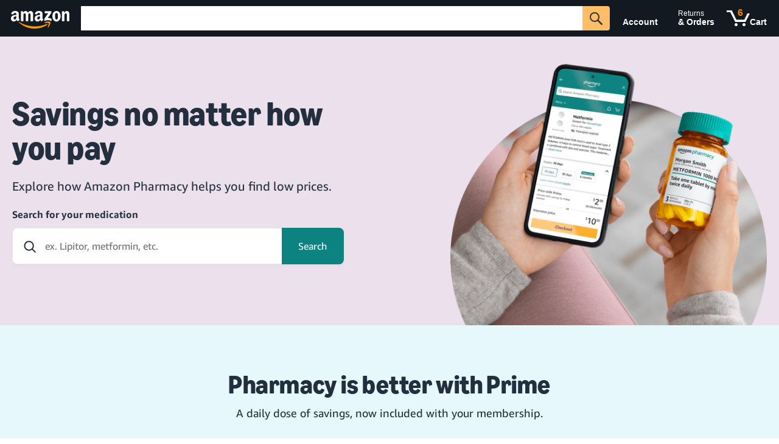

--- FILE ---
content_type: text/html;charset=UTF-8
request_url: https://pharmacy.amazon.com/pricing
body_size: 23002
content:
<!doctype html><html lang="en-us" class="a-no-js" data-19ax5a9jf="dingo"><!-- sp:feature:head-start -->
<head><script>var aPageStart = (new Date()).getTime();</script><meta charset="utf-8"/>
<!-- sp:end-feature:head-start -->
<!-- sp:feature:cs-optimization -->
<meta http-equiv='x-dns-prefetch-control' content='on'>
<link rel="dns-prefetch" href="https://images-na.ssl-images-amazon.com">
<link rel="dns-prefetch" href="https://m.media-amazon.com">
<link rel="dns-prefetch" href="https://completion.amazon.com">
<!-- sp:end-feature:cs-optimization -->
<!-- sp:feature:aui-assets -->
<link rel="stylesheet" href="https://m.media-amazon.com/images/I/21IHmFceiiL._RC|510BGRc9FFL.css_.css?AUIClients/AmazonUI" />
<link rel="stylesheet" href="https://m.media-amazon.com/images/I/11T9EXq1JNL._RC|01cxwTawfML.css,41tKBgS1bOL.css,31NVqwY5B-L.css,21JMC7OC91L.css,01xH+fhFIJL.css,01EJgRrSvHL.css,413Vvv3GONL.css,1170nDgl0uL.css,01Rw4F+QU6L.css,016PR8+GNpL.css,11NeGmEx+fL.css,01LmAy9LJTL.css,01IdKcBuAdL.css,01iHqjS7YfL.css,01eVBHHaY+L.css,21XTBCXp9XL.css,11pDJV08stL.css,51yqRfvysvL.css,01HWrzt-WgL.css,01XPHJk60-L.css,11aX6hlPzjL.css,01GAxF7K5tL.css,01ZM-s8Z3xL.css,21gEzBqpmtL.css,11CFYS0t4PL.css,21TxBPhrLyL.css,21Dt9D2TuML.css,31nHKcziF0L.css,111h7n9dRnL.css,31gbAqfmOnL.css,11PDZ29p-PL.css,11kbPm9N5xL.css,215WpAjwzoL.css,11sUwulETuL.css,114aTS6SjML.css,01xFKTPySiL.css,21veZgndJZL.css,21OD8FuBraL.css,11XozyxiH7L.css,21n1oEPZnHL.css,11HVvPbE6JL.css,119Cktja74L.css,11PMguLK6gL.css,01890+Vwk8L.css,11sjvwOAToL.css,01qiwJ7qDfL.css,21AS3Iv3HQL.css,016mfgi+D2L.css,01VinDhK+DL.css,31XjpIsCWeL.css,21msrr4h2yL.css,013-xYw+SRL.css_.css?AUIClients/AmazonUI#us.not-trident.1305099-T1.1330429-T1" />
<script>
(function(b,a,c,d){if((b=b.AmazonUIPageJS||b.P)&&b.when&&b.register){c=[];for(a=a.currentScript;a;a=a.parentElement)a.id&&c.push(a.id);return b.log("A copy of P has already been loaded on this page.","FATAL",c.join(" "))}})(window,document,Date);(function(a,b,c,d){"use strict";a._pSetI=function(){return null}})(window,document,Date);(function(c,e,I,B){"use strict";c._pd=function(){var a,u;return function(C,f,h,k,b,D,v,E,F){function w(d){try{return d()}catch(J){return!1}}function l(){if(m){var d={w:c.innerWidth||b.clientWidth,h:c.innerHeight||b.clientHeight};5<Math.abs(d.w-q.w)||50<d.h-q.h?(q=d,n=4,(d=a.mobile||a.tablet?450<d.w&&d.w>d.h:1250<=d.w)?k(b,"a-ws"):b.className=v(b,"a-ws")):0<n&&(n--,x=setTimeout(l,16))}}function G(d){(m=d===B?!m:!!d)&&l()}function H(){return m}if(!u){u=!0;var r=function(){var d=["O","ms","Moz","Webkit"],
c=e.createElement("div");return{testGradients:function(){return!0},test:function(a){var b=a.charAt(0).toUpperCase()+a.substr(1);a=(d.join(b+" ")+b+" "+a).split(" ");for(b=a.length;b--;)if(""===c.style[a[b]])return!0;return!1},testTransform3d:function(){return!0}}}(),y=b.className,z=/(^| )a-mobile( |$)/.test(y),A=/(^| )a-tablet( |$)/.test(y);a={audio:function(){return!!e.createElement("audio").canPlayType},video:function(){return!!e.createElement("video").canPlayType},canvas:function(){return!!e.createElement("canvas").getContext},
svg:function(){return!!e.createElementNS&&!!e.createElementNS("http://www.w3.org/2000/svg","svg").createSVGRect},offline:function(){return navigator.hasOwnProperty&&navigator.hasOwnProperty("onLine")&&navigator.onLine},dragDrop:function(){return"draggable"in e.createElement("span")},geolocation:function(){return!!navigator.geolocation},history:function(){return!(!c.history||!c.history.pushState)},webworker:function(){return!!c.Worker},autofocus:function(){return"autofocus"in e.createElement("input")},
inputPlaceholder:function(){return"placeholder"in e.createElement("input")},textareaPlaceholder:function(){return"placeholder"in e.createElement("textarea")},localStorage:function(){return"localStorage"in c&&null!==c.localStorage},orientation:function(){return"orientation"in c},touch:function(){return"ontouchend"in e},gradients:function(){return r.testGradients()},hires:function(){var a=c.devicePixelRatio&&1.5<=c.devicePixelRatio||c.matchMedia&&c.matchMedia("(min-resolution:144dpi)").matches;E("hiRes"+
(z?"Mobile":A?"Tablet":"Desktop"),a?1:0);return a},transform3d:function(){return r.testTransform3d()},touchScrolling:function(){return f(/Windowshop|android|OS ([5-9]|[1-9][0-9]+)(_[0-9]{1,2})+ like Mac OS X|SOFTWARE=([5-9]|[1-9][0-9]+)(.[0-9]{1,2})+.*DEVICE=iPhone|Chrome|Silk|Firefox|Trident.+?; Touch/i)},ios:function(){return f(/OS [1-9][0-9]*(_[0-9]*)+ like Mac OS X/i)&&!f(/trident|Edge/i)},android:function(){return f(/android.([1-9]|[L-Z])/i)&&!f(/trident|Edge/i)},mobile:function(){return z},
tablet:function(){return A},rtl:function(){return"rtl"===b.dir}};for(var g in a)a.hasOwnProperty(g)&&(a[g]=w(a[g]));for(var t="textShadow textStroke boxShadow borderRadius borderImage opacity transform transition".split(" "),p=0;p<t.length;p++)a[t[p]]=w(function(){return r.test(t[p])});var m=!0,x=0,q={w:0,h:0},n=4;l();h(c,"resize",function(){clearTimeout(x);n=4;l()});b.className=v(b,"a-no-js");k(b,"a-js");!f(/OS [1-8](_[0-9]*)+ like Mac OS X/i)||c.navigator.standalone||f(/safari/i)||k(b,"a-ember");
h=[];for(g in a)a.hasOwnProperty(g)&&a[g]&&h.push("a-"+g.replace(/([A-Z])/g,function(a){return"-"+a.toLowerCase()}));k(b,h.join(" "));b.setAttribute("data-aui-build-date",F);C.register("p-detect",function(){return{capabilities:a,localStorage:a.localStorage&&D,toggleResponsiveGrid:G,responsiveGridEnabled:H}});return a||{}}}}()})(window,document,Date);(function(a,p,q,k){function m(e,b,c,g){a.P.when.apply(a.P,b).register("flow:"+e,function(){var a=g.apply(this,arguments);return c||a})}function l(e){a.P.log(e,"FATAL","AmazonUIPageJS@AUIDefineJS")}function f(a,b,c){Object.defineProperty(a,b,{value:c,writable:!1})}function n(e,b,c){"string"!==typeof e&&a.P.error("Anonymous modules are not supported.");var g=c!==k?c:"function"===typeof b?b:k;g||a.P.error("A callback must be provided");var f,h=[];if(c&&Array.isArray(b)&&(h=b.reduce(function(b,d){if("module"===
d||"require"===d)a.P.error('"module" or "require" injection is not supported.');else if("exports"===d){d=f={};var c="flow:"+e+"-exports";a.P.declare(c,d);b.push(c)}else 0!==d.lastIndexOf("@amzn/",0)?l("Dependency "+d+" does not begin with '@amzn/'"):b.push("flow:"+d);return b},[]),b.length!==h.length))return;m(e,h,f,g)}"use strict";Object.prototype.hasOwnProperty.call(a,"aui")?l("AUIDefineJS is already present globally"):(f(a,"aui",{}),f(a.aui,"amd_define",n))})(window,document,Date);(function(g,h,C,D){function K(a){l&&l.tag&&l.tag(p(":","aui",a))}function q(a,b){l&&l.count&&l.count("aui:"+a,0===b?0:b||(l.count("aui:"+a)||0)+1)}function L(a){try{return a.test(navigator.userAgent)}catch(b){return!1}}function x(a,b,c){a.addEventListener?a.addEventListener(b,c,!1):a.attachEvent&&a.attachEvent("on"+b,c)}function p(a,b,c,f){b=b&&c?b+a+c:b||c;return f?p(a,b,f):b}function y(a,b,c){try{Object.defineProperty(a,b,{value:c,writable:!1})}catch(f){a[b]=c}return c}function M(a,b){a.className=
N(a,b)+" "+b}function N(a,b){return(" "+a.className+" ").split(" "+b+" ").join(" ").replace(/^ | $/g,"")}function aa(a,b,c){var f=c=a.length,e=function(){f--||(E.push(b),F||(m?m.set(z):setTimeout(z,0),F=!0))};for(e();c--;)O[a[c]]?e():(u[a[c]]=u[a[c]]||[]).push(e)}function ba(a,b,c,f,e){var d=h.createElement(a?"script":"link");x(d,"error",f);e&&x(d,"load",e);a?(d.type="text/javascript",d.async=!0,c&&/AUIClients|images[/]I/.test(b)&&d.setAttribute("crossorigin","anonymous"),d.src=b):(d.rel="stylesheet",
d.href=b);h.getElementsByTagName("head")[0].appendChild(d)}function P(a,b){return function(c,f){function e(){ba(b,c,d,function(b){G?q("resource_unload"):d?(d=!1,q("resource_retry"),e()):(q("resource_error"),a.log("Asset failed to load: "+c));b&&b.stopPropagation?b.stopPropagation():g.event&&(g.event.cancelBubble=!0)},f)}if(Q[c])return!1;Q[c]=!0;q("resource_count");var d=!0;return!e()}}function ca(a,b,c){for(var f={name:a,guard:function(c){return b.guardFatal(a,c)},guardTime:function(a){return b.guardTime(a)},
logError:function(c,d,e){b.logError(c,d,e,a)}},e=[],d=0;d<c.length;d++)A.hasOwnProperty(c[d])&&(e[d]=H.hasOwnProperty(c[d])?H[c[d]](A[c[d]],f):A[c[d]]);return e}function v(a,b,c,f,e){return function(d,k){function n(){var a=null;f?a=k:"function"===typeof k&&(q.start=r(),a=k.apply(g,ca(d,h,l)),q.end=r());if(b){A[d]=a;a=d;for(O[a]=!0;(u[a]||[]).length;)u[a].shift()();delete u[a]}q.done=!0}var h=e||this;"function"===typeof d&&(k=d,d=D);b&&(d=d?d.replace(R,""):"__NONAME__",I.hasOwnProperty(d)&&h.error(p(", reregistered by ",
p(" by ",d+" already registered",I[d]),h.attribution),d),I[d]=h.attribution);for(var l=[],m=0;m<a.length;m++)l[m]=a[m].replace(R,"");var q=w[d||"anon"+ ++da]={depend:l,registered:r(),namespace:h.namespace};d&&ea.hasOwnProperty(d);c?n():aa(l,h.guardFatal(d,n),d);return{decorate:function(a){H[d]=h.guardFatal(d,a)}}}}function S(a){return function(){var b=Array.prototype.slice.call(arguments);return{execute:v(b,!1,a,!1,this),register:v(b,!0,a,!1,this)}}}function J(a,b){return function(c,f){f||(f=c,c=
D);var e=this.attribution;return function(){n.push(b||{attribution:e,name:c,logLevel:a});var d=f.apply(this,arguments);n.pop();return d}}}function B(a,b){this.load={js:P(this,!0),css:P(this)};y(this,"namespace",b);y(this,"attribution",a)}function T(){h.body?k.trigger("a-bodyBegin"):setTimeout(T,20)}"use strict";var t=C.now=C.now||function(){return+new C},r=function(a){return a&&a.now?a.now.bind(a):t}(g.performance),fa=r(),ea={},l=g.ue;K();K("aui_build_date:3.25.10-2026-01-13");var U={getItem:function(a){try{return g.localStorage.getItem(a)}catch(b){}},
setItem:function(a,b){try{return g.localStorage.setItem(a,b)}catch(c){}}},m=g._pSetI(),E=[],ha=[],F=!1,ia=navigator.scheduling&&"function"===typeof navigator.scheduling.isInputPending;var z=function(){for(var a=m?m.set(z):setTimeout(z,0),b=t();ha.length||E.length;)if(E.shift()(),m&&ia){if(150<t()-b&&!navigator.scheduling.isInputPending()||50<t()-b&&navigator.scheduling.isInputPending())return}else if(50<t()-b)return;m?m.clear(a):clearTimeout(a);F=!1};var O={},u={},Q={},G=!1;x(g,"beforeunload",function(){G=
!0;setTimeout(function(){G=!1},1E4)});var R=/^prv:/,I={},A={},H={},w={},da=0,ja=String.fromCharCode(92),n=[],V=!0,W=g.onerror;g.onerror=function(a,b,c,f,e){e&&"object"===typeof e||(e=Error(a,b,c),e.columnNumber=f,e.stack=b||c||f?p(ja,e.message,"at "+p(":",b,c,f)):D);var d=n.pop()||{};e.attribution=p(":",e.attribution||d.attribution,d.name);e.logLevel=d.logLevel;e.attribution&&console&&console.log&&console.log([e.logLevel||"ERROR",a,"thrown by",e.attribution].join(" "));n=[];W&&(d=[].slice.call(arguments),
d[4]=e,W.apply(g,d))};B.prototype={logError:function(a,b,c,f){b={message:b,logLevel:c||"ERROR",attribution:p(":",this.attribution,f)};if(g.ueLogError)return g.ueLogError(a||b,a?b:null),!0;console&&console.error&&(console.log(b),console.error(a));return!1},error:function(a,b,c,f){a=Error(p(":",f,a,c));a.attribution=p(":",this.attribution,b);throw a;},guardError:J(),guardFatal:J("FATAL"),guardCurrent:function(a){var b=n[n.length-1];return b?J(b.logLevel,b).call(this,a):a},guardTime:function(a){var b=
n[n.length-1],c=b&&b.name;return c&&c in w?function(){var b=r(),e=a.apply(this,arguments);w[c].async=(w[c].async||0)+r()-b;return e}:a},log:function(a,b,c){return this.logError(null,a,b,c)},declare:v([],!0,!0,!0),register:v([],!0),execute:v([]),AUI_BUILD_DATE:"3.25.10-2026-01-13",when:S(),now:S(!0),trigger:function(a,b,c){var f=t();this.declare(a,{data:b,pageElapsedTime:f-(g.aPageStart||NaN),triggerTime:f});c&&c.instrument&&X.when("prv:a-logTrigger").execute(function(b){b(a)})},handleTriggers:function(){this.log("handleTriggers deprecated")},
attributeErrors:function(a){return new B(a)},_namespace:function(a,b){return new B(a,b)},setPriority:function(a){V?V=!1:this.log("setPriority only accept the first call.")}};var k=y(g,"AmazonUIPageJS",new B);var X=k._namespace("PageJS","AmazonUI");X.declare("prv:p-debug",w);k.declare("p-recorder-events",[]);k.declare("p-recorder-stop",function(){});y(g,"P",k);T();if(h.addEventListener){var Y;h.addEventListener("DOMContentLoaded",Y=function(){k.trigger("a-domready");h.removeEventListener("DOMContentLoaded",
Y,!1)},!1)}var Z=h.documentElement,ka=g._pd(k,L,x,M,Z,U,N,q,"3.25.10-2026-01-13");L(/UCBrowser/i)||ka.localStorage&&M(Z,U.getItem("a-font-class"));k.declare("a-event-revised-handling",!1);k.declare("a-fix-event-off",!1);q("pagejs:pkgExecTime",r()-fa)})(window,document,Date);
(function(d,E,G,H){function r(f){h&&h.tag&&h.tag(g(":","aui",f))}function e(f,d){h&&h.count&&h.count("aui:"+f,0===d?0:d||(h.count("aui:"+f)||0)+1)}function t(d){try{return d.test(navigator.userAgent)}catch(y){return!1}}function k(d){return"function"===typeof d}function w(d,g,e){d.addEventListener?d.addEventListener(g,e,!1):d.attachEvent&&d.attachEvent("on"+g,e)}function g(d,e,k,h){e=e&&k?e+d+k:e||k;return h?g(d,e,h):e}"use strict";var h=d.ue,A=String.fromCharCode(92);P.execute("RetailPageServiceWorker",
function(){function f(a,b){l.controller&&a?(a={feature:"retail_service_worker_messaging",command:a},b&&(a.data=b),l.controller.postMessage(a)):a&&e("sw:sw_message_no_ctrl",1)}function y(a){var b=a.data;if(b&&"retail_service_worker_messaging"===b.feature&&b.command&&b.data){var c=b.data;a=d.ue;var m=d.ueLogError;switch(b.command){case "log_counter":a&&k(a.count)&&c.name&&a.count(c.name,0===c.value?0:c.value||1);break;case "log_tag":a&&k(a.tag)&&c.tag&&(a.tag(c.tag),b=d.uex,a.isl&&k(b)&&b("at"));break;
case "log_error":m&&k(m)&&c.message&&m({message:c.message,logLevel:c.level||"ERROR",attribution:c.attribution||"RetailServiceWorker"});break;case "log_weblab_trigger":if(!c.weblab||!c.treatment)break;a&&k(a.trigger)?a.trigger(c.weblab,c.treatment):(e("sw:wt:miss"),e("sw:wt:miss:"+c.weblab+":"+c.treatment));break;default:e("sw:unsupported_message_command",1)}}}function v(a,b){return"sw:"+(b||"")+":"+a+":"}function z(a,b){l.register("/service-worker.js").then(function(){e(a+"success")}).catch(function(c){P.logError(c,
"[AUI SW] Failed to "+b+" service worker: ","ERROR","RetailPageServiceWorker");e(a+"failure")})}function B(){n.forEach(function(a){r(a)})}function q(a){return a.capabilities.isAmazonApp&&a.capabilities.android}function C(a,b,c){if(b)if(b.mshop&&q(a))a=v(c,"mshop_and"),b=b.mshop.action,n.push(a+"supported"),b(a,c);else if(b.browser){a=t(/Chrome/i)&&!t(/Edge/i)&&!t(/OPR/i)&&!a.capabilities.isAmazonApp&&!t(new RegExp(A+"bwv"+A+"b"));var d=b.browser;b=v(c,"browser");a?(a=d.action,n.push(b+"supported"),
a(b,c)):n.push(b+"unsupported")}}function D(a,b,c){a&&n.push(v("register",c)+"unsupported");b&&n.push(v("unregister",c)+"unsupported");B()}try{var l=navigator.serviceWorker}catch(a){r("sw:nav_err")}(function(){if(l){var a=function(){f("page_loaded",{rid:d.ue_id,mid:d.ue_mid,pty:d.ue_pty,sid:d.ue_sid,spty:d.ue_spty,furl:d.ue_furl})};w(l,"message",y);f("client_messaging_ready");P.when("load").execute(a);w(l,"controllerchange",function(){f("client_messaging_ready");"complete"===E.readyState&&a()})}})();
var n=[],p=function(a,b){var c=d.uex,m=d.uet;a=g(":","aui","sw",a);"ld"===b&&k(c)?c("ld",a,{wb:1}):k(m)&&m(b,a,{wb:1})},F=function(a,b,c){function m(a){b&&k(b.failure)&&b.failure(a)}function h(){n=setTimeout(function(){r(g(":","sw:"+f,u.TIMED_OUT));m({ok:!1,statusCode:u.TIMED_OUT,done:!1});p(f,"ld")},c||4E3)}var u={NO_CONTROLLER:"no_ctrl",TIMED_OUT:"timed_out",UNSUPPORTED_BROWSER:"unsupported_browser",UNEXPECTED_RESPONSE:"unexpected_response"},f=g(":",a.feature,a.command),n,q=!0;if("MessageChannel"in
d&&l&&"controller"in l)if(l.controller){var t=new MessageChannel;t.port1.onmessage=function(c){(c=c.data)&&c.feature===a.feature&&c.command===a.command?(q&&(p(f,"cf"),q=!1),p(f,"af"),clearTimeout(n),c.done||h(),c.ok?b&&k(b.success)&&b.success(c):m(c),c.done&&p(f,"ld")):e(g(":","sw:"+f,u.UNEXPECTED_RESPONSE),1)};h();p(f,"bb");l.controller.postMessage(a,[t.port2])}else r(g(":","sw:"+a.feature,u.NO_CONTROLLER)),m({ok:!1,statusCode:u.NO_CONTROLLER,done:!0});else r(g(":","sw:"+a.feature,u.UNSUPPORTED_BROWSER)),
m({ok:!1,statusCode:u.UNSUPPORTED_BROWSER,done:!0})};(function(){l?(p("ctrl_changed","bb"),l.addEventListener("controllerchange",function(){r("sw:ctrl_changed");p("ctrl_changed","ld")})):e(g(":","sw:ctrl_changed","sw_unsupp"),1)})();(function(){var a=function(){p(b,"ld");var a=d.uex;F({feature:"page_proxy",command:"request_feature_tags"},{success:function(b){b=b.data;Array.isArray(b)&&b.forEach(function(a){"string"===typeof a?r(g(":","sw:ppft",a)):e(g(":","sw:ppft","invalid_tag"),1)});e(g(":","sw:ppft",
"success"),1);h&&h.isl&&k(a)&&a("at")},failure:function(a){e(g(":","sw:ppft","error:"+(a.statusCode||"ppft_error")),1)}})};if("requestIdleCallback"in d){var b=g(":","ppft","callback_ricb");d.requestIdleCallback(a,{timeout:1E3})}else b=g(":","ppft","callback_timeout"),setTimeout(a,0);p(b,"bb")})();var x={reg:{},unreg:{}};x.reg.mshop={action:z};x.reg.browser={action:z};(function(a){var b=a.reg,c=a.unreg;l&&l.getRegistrations?(P.when("A").execute(function(b){if((a.reg.mshop||a.unreg.mshop)&&"function"===
typeof q&&q(b)){var g=a.reg.mshop?"T1":"C",f=d.ue;f&&f.trigger?f.trigger("MSHOP_SW_CLIENT_446196",g):e("sw:mshop:wt:failed")}C(b,c,"unregister")}),w(d,"load",function(){P.when("A").execute(function(a){C(a,b,"register");B()})})):(D(b&&b.browser,c&&c.browser,"browser"),P.when("A").execute(function(a){"function"===typeof q&&q(a)&&D(b&&b.mshop,c&&c.mshop,"mshop_and")}))})(x)})})(window,document,Date);
'use strict';(function(b){function q(a,e,d){function g(a,b,c){var f=Array(e.length);~l&&(f[l]={});~m&&(f[m]=c);for(c=0;c<n.length;c++){var g=n[c],h=a[c];f[g]=h}for(c=0;c<p.length;c++)g=p[c],h=b[c],f[g]=h;a=d.apply(null,f);return~l?f[l]:a}"string"!==typeof a&&b.P.error("C001");-1===a.indexOf("@")&&-1<a.indexOf("/")&&(-1<a.indexOf("es3")||-1<a.indexOf("evergreen"))&&(a=a.substring(0,a.lastIndexOf("/")));if(!r[a]){r[a]=!0;d||(d=e,e=[]);a=a.split(":",2);var c=a[1]?a[0]:void 0,f=(a[1]||a[0]).replace(/@capability\//,
"@c/"),k=c?b.P._namespace(c):b.P,t=!f.lastIndexOf("@c/",0),u=!f.lastIndexOf("@m/",0),n=[];a=[];var p=[],v=[],m=-1,l=-1;for(c=0;c<e.length;c++){var h=e[c];"module"===h&&k.error("C002");"exports"===h?l=c:"require"===h?m=c:h.lastIndexOf("@p/",0)?h.lastIndexOf("@c/",0)&&h.lastIndexOf("@m/",0)?(n.push(c),a.push("mix:"+h)):(p.push(c),v.push(h)):(n.push(c),a.push(h.substr(3)))}k.when.apply(k,a).register("mix:"+f,function(){var a=[].slice.call(arguments);return t||u||~m||p.length?{capabilities:v,cardModuleFactory:function(b,
c){b=g(a,b,c);b.P=k;return b},require:~m?q:void 0}:g(a,[],function(){})});(t||u)&&k.when("mix:@amzn/mix.client-runtime","mix:"+f).execute(function(a,b){a.registerCapabilityModule(f,b)});k.when("mix:"+f).register("xcp:"+f,function(a){return a});var q=function(a,b,c){try{var e=-1<f.indexOf("/")?f.split("/")[0]:f,d=a[0],g=d.lastIndexOf("./",0)?d:e+"/"+d.substr(2),h=g.lastIndexOf("@p/",0)?"mix:"+g:g.substr(3);k.when(h).execute(function(a){try{b(a)}catch(x){c(x)}})}catch(w){c(w)}}}}"use strict";var r=
{};b.mix_d||((b.Promise?P:P.when("3p-promise")).register("@p/promise-is-ready",function(a){b.Promise=b.Promise||a}),(Array.prototype.includes?P:P.when("a-polyfill")).register("@p/polyfill-is-ready",function(){}),b.mix_d=function(a,b,d){P.when("@p/promise-is-ready","@p/polyfill-is-ready").execute("@p/mix-d-deps",function(){q(a,b,d)})},b.xcp_d=b.mix_d,P.when("mix:@amzn/mix.client-runtime").execute(function(a){P.declare("xcp:@xcp/runtime",a)}));b.mixTimeout||(b.mixTimeout=function(a,e,d){b.mixCardInitTimeouts||
(b.mixCardInitTimeouts={});b.mixCardInitTimeouts[e]&&clearTimeout(b.mixCardInitTimeouts[e]);b.mixCardInitTimeouts[e]=setTimeout(function(){P.log("Client-side initialization timeout","WARN",a)},d)});b.mix_csa_map=b.mix_csa_map||{};b.mix_csa_internal=b.mix_csa_internal||function(a,e,d){return b.mix_csa_map[e]=b.mix_csa_map[e]||b.csa(a,d)};b.mix_csa_internal_key=b.mix_csa_internal_key||function(a,b){for(var d="",e=0;e<b.length;e++){var c=b[e];void 0!==a[c]&&"object"!==typeof a[c]&&(d+=c+":"+a[c]+",")}if(!d)throw Error("bad mix-csa key gen.");
return d};b.mix_csa_event=b.mix_csa_event||function(a){try{var e=b.mix_csa_internal_key(a,["producerId"])}catch(d){return P.logError(d,"MIX C005","WARN",void 0),function(){}}try{return b.mix_csa_internal("Events",e,a)}catch(d){return P.logError(d,"MIX C004","WARN",e),function(){}}};b.mix_csa=b.mix_csa||function(a,e){try{e=e||"";var d=document.querySelectorAll(a);if(1<d.length)for(var g=0;g<d.length;g++){if(d[g].querySelector(e)){var c=d[g];break}}else 1===d.length&&(c=d[0]);if(!c)throw Error(" ");
return b.mix_csa_internal("Content",a,{element:c})}catch(f){return P.logError(f,"MIX C004","WARN",a),function(){}}}})(window);
(window.AmazonUIPageJS ? AmazonUIPageJS : P).when('sp.load.js').execute(function() {
  (window.AmazonUIPageJS ? AmazonUIPageJS : P).load.js('https://m.media-amazon.com/images/I/61xJcNKKLXL.js?AUIClients/AmazonUIjQuery');
  (window.AmazonUIPageJS ? AmazonUIPageJS : P).load.js('https://m.media-amazon.com/images/I/11zuylp74DL._RC|11Y+5x+kkTL.js,51LPrROZ2JL.js,11EeeaacI2L.js,11GgN1+C7hL.js,01+z+uIeJ-L.js,01VRMV3FBdL.js,21NadQlXUWL.js,01vRf9id2EL.js,11a7qqY8xXL.js,11aZNVRA-EL.js,51C4kaFbiAL.js,11FhdH2HZwL.js,11wb9K3sw0L.js,11BrgrMAHUL.js,11GPhx42StL.js,210X-JWUe-L.js,01Svfxfy8OL.js,61uZ+hPSDZL.js,01ikBbTAneL.js,316JwWyajNL.js,01qXJuwGmxL.js,01WlsjNmqIL.js,11F929pmpYL.js,31vxRYDelFL.js,01rpauTep4L.js,31rqCOnXDNL.js,011FfPwYqHL.js,21Oc0ukEu4L.js,013ncka0wXL.js,21kN0q4IA-L.js,01VvIkYCafL.js,11vb6P5C5AL.js,014WqT3b35L.js_.js?AUIClients/AmazonUI#372963-T1.1329374-T1.1330429-T1.1340773-T1');
  (window.AmazonUIPageJS ? AmazonUIPageJS : P).load.js('https://m.media-amazon.com/images/I/517f0agMn-L.js?AUIClients/CardJsRuntimeBuzzCopyBuild');
});
</script>
<!-- sp:end-feature:aui-assets -->
<!-- sp:feature:nav-agent-metadata -->
      <style id="agent-styles">
      /* CRITICAL FIX: Opacity > 0 for technical clickability. */
      #nav-search-submit-text-agent, #nav-search-submit-button-agent {
        opacity: 0.001 !important;
        pointer-events: auto !important;
        cursor: default !important;
        background: transparent !important;
        border: none !important;
        outline: none !important;
        z-index: 9999 !important;
      }

      #nav-search-submit-button-agent:hover, #nav-search-submit-button-agent:focus {
        background: transparent !important;
      }

      /* *** FIX 2: Force PERMANENT transparency on the parent containers. *** */
      #nav-search, #nav-search-bar-form {
        background-color: transparent !important;
        background: transparent !important;
        border: none !important;
        box-shadow: none !important;
      }

      /* *** FIX 3: Keep the focus transparency rule (using :has is safer) *** */
      #nav-search:has(#twotabsearchtextbox:focus), #nav-search-bar-form:has(#twotabsearchtextbox:focus) {
        background-color: transparent !important;
        background: transparent !important;
        border: none !important;
        box-shadow: none !important;
      }

      #nav-search:hover, #nav-search.nav-active, #nav-search-bar-form:hover, #nav-search-bar-form:focus-within {
        border-color: transparent !important;
        box-shadow: none !important;
      }
      </style>
      <script id="agent-semantic-map" type="application/agent+json">
      {
        "@context": "https://agent.schema.org",
        "@type": "AgentInterfaceMap",
        "pageType": "product-listing",
        "primaryActions": [
          {
            "id": "search_agent",
            "action": "search",
            "selector": "#nav-search-submit-button-agent",
            "description": "AI-optimized search submission",
            "inputSelector": "#twotabsearchtextbox",
            "priority": "primary",
            "recommended": true,
            "visibility": "visually-hidden"
          }
        ],
        "suggestions": {
          "preferredSearchMode": "agent",
          "agentButton": "#nav-search-submit-button-agent"
        }
      }
      </script>
<!-- sp:end-feature:nav-agent-metadata -->
<!-- sp:feature:nav-inline-css -->
<!-- sp:end-feature:nav-inline-css -->
<!-- sp:feature:host-assets -->










    
        
        
    


    
    
        <link rel="canonical" href="https://pharmacy.amazon.com/pricing">
    


<title dir="ltr">Amazon Pharmacy: Pricing</title>





    <meta name="title" content="Amazon Pharmacy: Pricing"/>


	<meta name="description" content="Find upfront, transparent pricing on medications. We work with most insurance plans. Prime members can save when paying without insurance."/>


<script src="https://assets.prod.apex.wolfgang.a2z.com/polyfill/webcomponents-loader.js"></script>
<script src="https://assets.prod.apex.wolfgang.a2z.com/bundle.js"></script>
<script>
    P.register('csa', function () {
      return csa;
    })
</script>

<style>
  #navbar-backup-backup {
    min-width: 800px !important;
  }

  .nav-bb-footer {
    min-width: 800px !important;
  }
	
 .healthSubnav {
    position: sticky;
    top: 0;
    z-index: 99;
  }
  @supports (-webkit-touch-callout: none) {
    .healthSubnav {
      top: -4px;
    } 
  }
  .sub-nav-container {
        height: 60px;
        max-width: none;
  }
  .navbar {
  
  background-color: #333;
}

.dropdown-content {
  display: none;
  position: absolute;
  background-color: #ffffff;
  min-width: 400px;
  box-shadow: 0px 8px 16px 0px rgba(0,0,0,0.2);
  z-index: 100;
  padding: 10px;
  margin: 10px;
  border-radius: 12px;
}



.dropdown-content a:hover {
  background-color: #ddd;
}

.dropdown:hover .dropdown-content {
  display: flex;
  flex-wrap: wrap;
  flex-direction: column;
}


.bottom-sheet-link-white {
  color: white;
  display: inline;
  cursor: pointer;
}



@media screen and (max-width: 480px) {
  .bottom-sheet-container {
    position: fixed;
    top: 0;
    bottom: 0;
    left: 0;
    right: 0;
    background: rgba(0, 0, 0, 0.7);
    z-index: 211;
    overflow: hidden;



    & .bottom-sheet-close-button {
      display: block;
      width: 100%;
      padding: 0px;
      border: none;
      margin: 0;
      background-color: transparent;
      position: relative;
      top: -35px;
    }
  }

  .bottom-sheet-container.collapsed {
    visibility: hidden;
    opacity: 0;
    transition: visibility 0.5s 0.1s, opacity 0.5s 0.1s;

    & .bottom-sheet-modal {
      transform: translateY(100%);
    }
  }
}

@media screen and (min-width: 481px) {
  .bottom-sheet-container {
    position: fixed;
    top: 0;
    bottom: 0;
    left: 0;
    right: 0;
    background: rgba(0, 0, 0, 0.7);
    z-index: 211;
    overflow: hidden;

    & .bottom-sheet-close-button {
      display: block;
      width: 100%;
      padding: 0px;
      border: none;
      margin: 0;
      background-color: transparent;
      position: absolute;
      top: -30px;
      right: 20px;
    }
  }

  .bottom-sheet-container.collapsed {
    visibility: hidden;
    opacity: 0;
    transition: visibility 0.1s 0.1s, opacity 0.1s 0.1s;

    & .bottom-sheet-modal {
      transform: translateY(1000%);
    }
  }

  #health-preferences-modal .bottom-sheet-container .bottom-sheet-container .bottom-sheet-modal {
    position: unset !important;
    transform: translate(-0%, 0) !important;
    width: 100% !important;
  }
}

.nav-flyout-buffer-left {
  position: absolute;
  left: -10px;
  width: 10px;
  top: 0;
  bottom: 0;
}

.nav-flyout-buffer-right {
  position: absolute;
  right: -10px;
  width: 10px;
  top: 0;
  bottom: 0;
}

.nav-flyout-buffer-top {
  position: absolute;
  left: 0;
  height: 10px;
  top: -10px;
  right: 0;
}

.nav-flyout-buffer-bottom {
  position: absolute;
  left: 0;
  height: 10px;
  bottom: -10px;
  right: 0;
}

.nav-arrow {
  border-style: solid;
    border-bottom-style: solid;
  _border-style: dashed;
  border-width: 9px;
    border-top-width: 9px;
    border-bottom-width: 9px;
  border-color: transparent;
    border-bottom-color: transparent;
  border-top-width: 0;
  border-bottom: 9px solid #ccc;
  width: 0;
  height: 0;
  font-size: 0;
  line-height: 0;
  position: absolute;
  top: -9px;
}

.nav-arrow-inner {
  border-style: solid;
    border-bottom-style: solid;
  _border-style: dashed;
  border-width: 9px;
    border-top-width: 9px;
    border-bottom-width: 9px;
  border-color: transparent;
    border-bottom-color: transparent;
  border-top-width: 0;
  border-bottom: 9px solid #fff;
  width: 0;
  height: 0;
  font-size: 0;
  line-height: 0;
  position: absolute;
  top: 1px;
  left: -9px;
}

#browse-health-sub-items-desktop .pui-text {
	font-weight: normal;
}

#browse-health-sub-items-mobile .pui-text {
 	font-weight: normal;
}

#browse-health-sub-items-mobile .pui-element.small-margin-right {
	margin-right: 0px;
}

</style>


<!--&&&Portal&Delimiter&&&--><!-- sp:end-feature:host-assets -->
<!-- sp:feature:encrypted-slate-token -->
<meta name='encrypted-slate-token' content=''>
<!-- sp:end-feature:encrypted-slate-token -->
<!-- sp:feature:flow-closure-id -->
<meta name='flow-closure-id' content='1769065754'>
<!-- sp:end-feature:flow-closure-id -->
<!-- sp:feature:head-close -->
<script>
window.P && P.register('bb');
if (typeof ues === 'function') {
  ues('t0', 'portal-bb', new Date());
  ues('ctb', 'portal-bb', 1);
}
</script>
</head><!-- sp:end-feature:head-close -->
<!-- sp:feature:start-body -->
<body class="a-m-us a-aui_72554-c a-aui_killswitch_csa_logger_372963-t1 a-aui_template_weblab_cache_333406-c a-bw_aui_cxc_alert_measurement_1074111-c a-bw_aui_stepper_enable_strategies_1_1330429-t1"><div id="a-page"><script type="a-state" data-a-state="{&quot;key&quot;:&quot;a-wlab-states&quot;}">{"AUI_72554":"C","AUI_KILLSWITCH_CSA_LOGGER_372963":"T1","AUI_TEMPLATE_WEBLAB_CACHE_333406":"C","BW_AUI_CXC_ALERT_MEASUREMENT_1074111":"C","BW_AUI_STEPPER_ENABLE_STRATEGIES_1_1330429":"T1"}</script><script>typeof uex === 'function' && uex('ld', 'portal-bb', {wb: 1})</script><!-- sp:end-feature:start-body -->
<!-- sp:feature:csm:body-open -->

<!-- sp:end-feature:csm:body-open -->
<!-- sp:feature:nav-inline-js -->
<link rel="stylesheet" href="https://m.media-amazon.com/images/I/41H4XraWzVL._RC|71rtkIdSlhL.css_.css?AUIClients/NavDesktopAssets#488657-T1" />
<link rel="stylesheet" href="https://m.media-amazon.com/images/I/41vWFCvFunL.css?AUIClients/InternationalCustomerPreferencesNavDesktopAssets#1236111-T1" />
<link rel="stylesheet" href="https://m.media-amazon.com/images/I/51NMfD3+yWL._RC|213fCcZx1gL.css,01FcI3FsaiL.css,21Hc1s0-E4L.css_.css?AUIClients/RetailSearchAutocompleteAssets" />
<script>
(window.AmazonUIPageJS ? AmazonUIPageJS : P).when('afterLoad').execute(function() {
  (window.AmazonUIPageJS ? AmazonUIPageJS : P).load.js('https://m.media-amazon.com/images/I/412HK5CgpXL._RC|71mLbqg5g8L.js_.js?AUIClients/NavDesktopAssets#375680-T1');
  (window.AmazonUIPageJS ? AmazonUIPageJS : P).load.js('https://m.media-amazon.com/images/I/01+pnQJuQ0L._RC|21gBwAAfnjL.js_.js?AUIClients/InternationalCustomerPreferencesNavDesktopAssets');
  (window.AmazonUIPageJS ? AmazonUIPageJS : P).load.js('https://m.media-amazon.com/images/I/01QvReFeJyL._RC|01kC46b9vjL.js,71fY3Sqq11L.js_.js?AUIClients/RetailSearchAutocompleteAssets#language-en.us.1315853-T1.1317881-T1');
});
</script>
<!-- sp:end-feature:nav-inline-js -->
<!-- sp:feature:nav-skeleton -->
<!-- sp:end-feature:nav-skeleton -->
<!-- sp:feature:navbar -->
<style>
  .nav-sprite {
    background-image: url(https://images-na.ssl-images-amazon.com/images/G/01/gno/sprites/nav-sprite-global-1x-hm-dsk-reorg._CB405937547_.png);
    background-position: 0 1000px;
    background-repeat: repeat-x;
  }
  
  /* Health Panel Styles */
  .health-panel-container {
    position: fixed;
    bottom: 20px;
    left: 20px;
    width: 380px;
    height: 500px;
    background: #ffffff;
    border: 1px solid #d5d9dd;
    border-radius: 12px;
    box-shadow: 0 4px 20px rgba(0, 0, 0, 0.15);
    z-index: 10000;
    display: none;
    flex-direction: column;
    overflow: hidden;
  }
  
  .health-panel-container[data-state="expanded"] {
    display: flex;
  }
  
  .health-panel-container[data-state="minimized"] {
    height: 60px;
    display: flex;
  }
  
  .health-panel-header-container {
    background: linear-gradient(to bottom, #f7f8fa, #e7e9ec);
    border-bottom: 1px solid #d5d9dd;
    padding: 12px 16px;
    display: flex;
    flex-direction: column;
  }
  
  .health-panel-header-content-row {
    display: flex;
    justify-content: space-between;
    align-items: center;
  }
  
  .health-panel-header-left-section {
    display: flex;
    align-items: center;
  }
  
  .health-panel-header-logo {
    display: flex;
    align-items: center;
  }
  
  .health-panel-header-title {
    font-size: 16px;
    font-weight: 700;
    color: #0f1111;
  }
  
  .health-panel-header-right-section {
    display: flex;
    gap: 8px;
  }
  
  .health-panel-header-minimize,
  .health-panel-header-close {
    background: transparent;
    border: none;
    cursor: pointer;
    font-size: 20px;
    color: #565959;
    padding: 4px 8px;
    border-radius: 4px;
    transition: background 0.2s ease;
  }
  
  .health-panel-header-minimize:hover,
  .health-panel-header-close:hover {
    background: rgba(0, 0, 0, 0.1);
  }
  
  .nav-health-content {
    flex: 1;
    overflow: hidden;
    padding: 0;
    background: #f7f8fa;
    border: 2px solid #000000;
    position: relative;
  }
  
  .health-panel-container[data-state="minimized"] .nav-health-content {
    display: none;
  }
  
  .health-panel-message {
    display: flex;
    flex-direction: column;
    align-items: center;
    justify-content: flex-start;
    width: 100%;
    height: 100%;
    padding: 30px 20px;
  }
  
  .health-panel-welcome-text {
    text-align: center;
    margin-bottom: 30px;
  }
  
  .health-panel-welcome-line1 {
    font-size: 16px;
    font-weight: 600;
    color: #0f1111;
    margin-bottom: 8px;
  }
  
  .health-panel-welcome-line2 {
    font-size: 14px;
    color: #565959;
  }
  
  .health-panel-buttons {
    display: flex;
    gap: 12px;
    justify-content: center;
    flex-wrap: wrap;
  }
  
  .health-panel-quick-button {
    background: linear-gradient(to bottom, #f7f8fa, #e7e9ec);
    border: 1px solid #adb1b8;
    border-radius: 8px;
    padding: 10px 20px;
    cursor: pointer;
    font-size: 14px;
    font-weight: 500;
    color: #0f1111;
    transition: all 0.2s ease;
  }
  
  .health-panel-quick-button:hover {
    background: linear-gradient(to bottom, #e7e9ec, #d5d9dd);
    border-color: #8d9096;
  }
</style>
<a id="nav-top"></a>
<header id="navbar-main" data-nav-language="en_US"
        class="nav-opt-sprite nav-flex nav-locale-us nav-lang-en nav-ssl nav-unrec nav-progressive-attribute">
  <div id="navbar" cel_widget_id="Navigation-desktop-navbar" role="navigation"
       class="nav-sprite-v1 celwidget nav-bluebeacon nav-a11y-t1 bold-focus-hover layout2 nav-flex layout3 layout3-alt nav-fresh nav-packard-glow hamburger nav-progressive-attribute using-mouse"
       data-cel-widget="Navigation-desktop-navbar">
    <div id="nav-belt">
      <div class="nav-left">
        <div id="nav-logo" >
          <a href="/ref=navm_hdr_logo" id="nav-logo-sprites" class="nav-logo-link nav-progressive-attribute" aria-label="Amazon">
            <span class="nav-sprite nav-logo-base"></span>
            <span id="logo-ext" class="nav-sprite nav-logo-ext nav-progressive-content"></span>
            <span class="nav-logo-locale">.us</span>
          </a>
        </div>
      </div>
      <!--    search bar    -->
      <div class="nav-fill">
        <div id="nav-search">
          <div id="nav-bar-left"></div>
          <form id="nav-search-bar-form"
                accept-charset="utf-8"
                action="/s/ref=nb_sb_noss"
                class="nav-searchbar nav-progressive-attribute"
                method="GET" name="site-search" role="search">
            <div class="nav-left">
            </div>
            <div class="nav-fill">
              <div class="nav-search-field">
                <input
                        type="text"
                        id="twotabsearchtextbox"
                        name="field-keywords"
                        autocomplete="off"
                        placeholder=""
                        class="nav-input nav-progressive-attribute"
                        dir="auto"
                        tabindex="0"
                        aria-label="Search">
              </div>
            </div>
            <div class="nav-right">
              <div class="nav-search-submit nav-sprite">
                <span id="nav-search-submit-text" class="nav-search-submit-text nav-sprite nav-progressive-attribute" aria-label="Go">
                  <input id="nav-search-submit-button" type="submit" class="nav-input nav-progressive-attribute" value="Go" tabindex="0">
                </span>
              </div>
            </div>
          </form>
        </div>
      </div>
      <div class="nav-right">
        <div id="nav-tools" class="layoutToolbarPadding">
          <!--    account -->
          <a href="/gp/css/homepage.html" class="nav-a nav-a-2 nav-progressive-attribute" data-ux-jq-mouseenter="true" id="nav-link-accountList" tabindex="0">
          <div class="nav-line-1-container">
            <span id="nav-link-accountList-nav-line-1" class="nav-line-1 nav-progressive-content"></span></div>
          <span class="nav-line-2 ">
            Account
            <span class="nav-icon nav-arrow"></span>
          </span>
          </a>
          <!-- orders -->
          <a href="/gp/css/order-history" class="nav-a nav-a-2 nav-progressive-attribute" id="nav-orders" tabindex="0">
            <span class="nav-line-1">Returns</span>
            <span class="nav-line-2">& Orders</span>
          </a>
          <!--    cart -->
          <a href="/gp/cart/view.html?ref_=nav_cart" aria-label="Cart"
             class="nav-a nav-a-2 nav-progressive-attribute"
             id="nav-cart">
            <div id="nav-cart-count-container">
              <span id="nav-cart-count" aria-hidden="true"
                    class="nav-cart-count nav-cart-1 nav-progressive-attribute nav-progressive-content">6</span>
              <span class="nav-cart-icon nav-sprite"></span>
            </div>
            <div id="nav-cart-text-container" class="nav-progressive-attribute">
              <span aria-hidden="true" class="nav-line-1"></span>
              <span aria-hidden="true" class="nav-line-2">
              Cart
              <span class="nav-icon nav-arrow"></span>
              </span>
            </div>
          </a>
          </div>
      </div>
    </div>
    <div id="nav-flyout-iss-anchor">
      <div id="nav-flyout-searchAjax" class="nav-issFlyout nav-flyout">
        <div class="nav-template nav-flyout-content">
          <div class="nav-flyout-buffer-left"></div>
          <div class="nav-flyout-buffer-right"></div>
          <div class="nav-flyout-buffer-top"></div>
          <div class="nav-flyout-buffer-bottom"></div>
        </div>
      </div>
    </div>
    <!-- Health Panel Container -->
    <div id="health-assistant-container" class="health-panel-container" data-state="closed" role="dialog" aria-labelledby="health-panel-header-title" aria-modal="false">
      <div id="health-panel-header-container" class="health-panel-header-container">
        <div id="health-panel-header-content-row" class="health-panel-header-content-row">
          <div id="health-panel-header-left-section" class="health-panel-header-left-section">
            <div id="health-panel-header-logo" class="health-panel-header-logo">
              <div id="health-panel-header-title" class="health-panel-header-title">Health Assistant</div>
            </div>
          </div>
          <div id="health-panel-header-right-section" class="health-panel-header-right-section">
            <button class="health-panel-header-minimize" role="button" aria-label="Minimize Health Panel" id="health-panel-header-minimize"></button>
            <button class="health-panel-header-close" role="button" aria-label="Close Health Panel" id="health-panel-header-close">×</button>
          </div>
        </div>
      </div>
      <div id="nav-health-content" class="nav-health-content" role="region" aria-label="Health Assistant Content">
        <!-- Health chat panel content -->
        <div class="health-panel-message" role="main">
          <div class="health-panel-welcome-text">
            <div class="health-panel-welcome-line1">Hello HST-PSX Team</div>
            <div class="health-panel-welcome-line2">Welcome to Warbler Experience</div>
          </div>
          <div class="health-panel-buttons">
            <button class="health-panel-quick-button">Flu</button>
            <button class="health-panel-quick-button">Cold</button>
            <button class="health-panel-quick-button">Tylenol</button>
          </div>
        </div>
      </div>
      </div>
    </div>
  </div>
</header>
<!-- Health Panel Control Script -->
<script>
/**
 * Health Panel Control
 * 
 * This script manages the Health Assistant chat panel functionality.
 * It provides close and minimize functionality for the panel.
 */
(function() {
  // Get DOM elements
  var healthPanel = document.getElementById('health-assistant-container');
  var closeButton = document.getElementById('health-panel-header-close');
  var minimizeButton = document.getElementById('health-panel-header-minimize');
  
  // Panel close and minimize functionality
  if (healthPanel) {
    
    // Close button functionality
    if (closeButton) {
      closeButton.addEventListener('click', function(e) {
        e.preventDefault();
        e.stopPropagation();
        healthPanel.setAttribute('data-state', 'closed');
      });
    }
    
    // Minimize button functionality
    if (minimizeButton) {
      minimizeButton.addEventListener('click', function(e) {
        e.preventDefault();
        e.stopPropagation();
        var currentState = healthPanel.getAttribute('data-state');
        if (currentState === 'expanded') {
          healthPanel.setAttribute('data-state', 'minimized');
        } else if (currentState === 'minimized') {
          healthPanel.setAttribute('data-state', 'expanded');
        }
      });
    }
  }
})();
</script>
<!-- sp:end-feature:navbar -->
<!-- sp:feature:configured-sitewide-before-host-atf-assets -->
<!-- sp:end-feature:configured-sitewide-before-host-atf-assets -->
<!-- sp:feature:host-atf -->



    
        
            <pui-sub-nav showHealthFlyout ></pui-sub-nav>
        
        
    
    <input type="hidden" name="anti-csrftoken-a2z" value="hPQRg98WOBgliCCpw2qF/qP4kYC6lAsv/bW70erfBgBFAAAAAGlxzdNlOWYxYjk2Zi02OTE2LTQ5YjYtYmY3Ny05N2MwNTBlYTRjYzQ="/>


<script>
    let renderedTypes = {
        aboveTheFold: false,
        criticalFeature: false,
        functional: false
    };

    function checkNewlySlottedContent() {
        if (window.csa) {
            const latencyEmitter = csa('PageTiming');

            if (!renderedTypes.aboveTheFold) {
            const foundATF = document.querySelector('[data-csa-type="aboveTheFold"]');
                if (foundATF) {
                    latencyEmitter('mark', 'aboveTheFold');
                    renderedTypes.aboveTheFold = true;
                }
            }
     
            if (!renderedTypes.criticalFeature) {
                const foundCF = document.querySelector('[data-csa-type="criticalFeature"]');
                if (foundCF) {
                    latencyEmitter('mark', 'criticalFeature');
                    renderedTypes.criticalFeature = true;
                    // A critical feature is a functional one
                    if (!renderedTypes.functional) {
                        latencyEmitter('mark', 'functional');
                        renderedTypes.functional = true;
                    }
                }
            }

            if (!renderedTypes.functional) {
                const foundFN = document.querySelector('[data-csa-type="functional"]');
                if (foundFN) {
                    latencyEmitter('mark', 'functional');
                    renderedTypes.functional = true;
                }
            }
        }
    }
</script>


    <section data-sid="content-slot-3">
        <div class="celwidget pf_rd_p-dbfbd6d0-4508-45d4-8f99-3dff62b29892 pf_rd_r-WHJ096407G20BYVPW225" cel_widget_id="236687ec-3a69-486a-b511-60c7f67b4521" data-csa-op-log-render="" data-csa-c-content-id="amzn1.sym.dbfbd6d0-4508-45d4-8f99-3dff62b29892" data-csa-c-slot-id="DsUnknown-3" data-csa-c-type="widget" data-csa-c-painter="pharmacy-lego-painter"><div class="painters_lego-tracking-wrapper">
<link href="https://d3216uwaav9lg7.cloudfront.net/assets-AmazonPharmacy.css" rel="stylesheet">

<div class="ap-lego desktop" data-devicetype="desktop">
  <div class="flex-container flex-align-items-stretch flex-align-content-flex-start flex-full-width" id="" style="width:100%"><div style="display:none"></div><div class="bg-no-repeat     padding-left-small padding-right-small flex-container flex-align-items-stretch flex-align-content-flex-start flex-full-width" id="" style="width:100%;background-image:url(&#x27;https://m.media-amazon.com/images/G/01/wg/lp/Background-Colors/lilac._SL1280_FMpng_.png&#x27;);background-size:cover;background-position:center center" data-csa-type="aboveTheFold"><div class="has-max-width"><div class="padding-right-xxlarge padding-top-xxxlarge padding-bottom-xxxlarge flex-container flex-align-items-center flex-align-content-center" id="" style="width:50%"><div class="padding-bottom-small flex-container flex-align-items-stretch flex-align-content-flex-start flex-full-width" id="" style="width:100%"><div class="has-max-width"><h1 class="heading align-start color-squid font-family-ember-modern-display heading-xxlarge  "><strong>Savings no matter how you pay</strong></h1></div></div><div class="padding-bottom-small flex-container flex-align-items-stretch flex-align-content-flex-start flex-full-width" id="" style="width:100%"><div class="has-max-width"><div class="text align-start color-squid font-family-ember font-size-large font-weight-regular">Explore how Amazon Pharmacy helps you find low prices.</div></div></div><div class="padding-bottom-mini flex-container flex-align-items-stretch flex-align-content-flex-start flex-full-width" id="" style="width:100%"><div class="text align-start color-squid font-family-ember font-size-small font-weight-bold">Search for your medication</div></div><div class="flex-container flex-align-items-stretch flex-align-content-flex-start flex-full-width" id="" style="width:100%" data-csa-type="criticalFeature"><div class="ap-search-bar ap-search-bar-primary" style="width:100%" data-search-category="amazon-pharmacy" data-search-ref="wts2_search" data-search-autocomplete="false"><label class="ap-search-bar__input-group"><input class="ap-search-bar__input" autoCorrect="off" autoComplete="off" spellcheck="false"/><span class="ap-search-bar__input-label">ex. Lipitor, metformin, etc.</span><i class="ap-search-bar__icon"></i></label><a href="#" class="ap-search-bar__btn button button-type-primary" role="button"><i class="ap-search-bar__btn-icon"></i><span>Search</span></a><ul class="ap-search-bar__autocomplete-results"></ul></div></div></div><div class="flex-container flex-align-items-flex-end flex-align-content-flex-end" id="" style="width:50%"><div class="flex-container flex-align-items-stretch flex-align-content-flex-start flex-full-width" id="" style="width:100%"><div class="spacer"></div></div><div class="padding-left-xxxlarge flex-container flex-align-items-stretch flex-align-content-flex-start flex-full-width" id="" style="width:100%"><div class=" image image-size-fit align-center  "><img src="https://m.media-amazon.com/images/G/01/wg/lp/LEGO-LP/Storefont_v2/ways-to-save/wts-hero-desktop._CB1198675309_.png" alt="Over the shoulder photo of a woman holding a phone showing low prices on Amazon Pharmacy" title="Ways to save with Amazon Pharmacy"/></div></div></div></div></div><div class="bg-no-repeat     padding-left-small padding-right-small padding-top-xxlarge flex-container flex-align-items-stretch flex-align-content-flex-start flex-full-width" id="" style="width:100%;background-image:url(&#x27;https://m.media-amazon.com/images/G/01/wg/lp/Background-Colors/vapor._SL1280_FMpng_.png&#x27;);background-size:cover;background-position:center center"><div class="has-max-width"><div class="padding-bottom-mini flex-container flex-align-items-stretch flex-align-content-flex-start flex-full-width" id="" style="width:100%"><h2 class="heading align-center color-squid font-family-ember-modern-display heading-xlarge  "><strong>Pharmacy is better with Prime</strong></h2></div><div class="flex-container flex-align-items-stretch flex-align-content-flex-start flex-full-width" id="" style="width:100%"><div class="text align-center color-squid font-family-ember font-size-medium font-weight-regular">A daily dose of savings, now included with your membership.</div></div></div></div><div style="display:none"></div><div class="flex-container flex-align-items-stretch flex-align-content-flex-start flex-full-width" id="" style="width:100%"><div style="display:none"></div><div class="bg-no-repeat     padding-left-small padding-right-small flex-container flex-align-items-stretch flex-align-content-flex-start flex-full-width" id="" style="width:100%;background-image:url(&#x27;https://m.media-amazon.com/images/G/01/wg/lp/Background-Colors/vapor._SL1280_FMpng_.png&#x27;);background-size:cover;background-position:center center"><div class="has-max-width"><div class="padding-right-xxlarge padding-top-xxlarge padding-bottom-xxlarge flex-container flex-align-items-center flex-align-content-center" id="" style="width:50%"><div class="flex-container flex-align-items-flex-end flex-align-content-flex-end flex-full-width" id="" style="width:100%"><div class=" image image-size-fit align-center  "><img src="https://m.media-amazon.com/images/G/01/wg/lp/LEGO-LP/Storefont_v2/ways-to-save/wts-rxpass-desktop.png" alt="A chart showing multiple eligible meds for a total price of $5 a month with RxPass" title="RxPass price comparison"/></div></div><div class="flex-container flex-align-items-stretch flex-align-content-flex-start flex-full-width" id="" style="width:100%"><div class="spacer"></div></div></div><div class="padding-top-xxlarge padding-bottom-xxlarge flex-container flex-align-items-center flex-align-content-center" id="" style="width:50%"><div class="padding-bottom-mini flex-container flex-align-items-stretch flex-align-content-flex-start flex-full-width" id="" style="width:100%"><h3 class="heading align-start color-squid font-family-ember-modern-display heading-large  "><strong>Your meds. $5 a month.</strong></h3></div><div class="padding-bottom-small flex-container flex-align-items-stretch flex-align-content-flex-start flex-full-width" id="" style="width:100%"><div class="text align-start color-squid font-family-ember font-size-medium font-weight-regular">Prime members, get all RxPass medications in one monthly subscription—no matter how many prescriptions you have.</div></div><div class="padding-bottom-xsmall flex-container flex-align-items-stretch flex-align-content-flex-start flex-justify-content flex-justify-content-flex-start flex-full-width ap-container-nowrap" id="" style="width:100%"><div class="padding-right-mini flex-container flex-align-items-stretch flex-align-content-flex-start" id="" style="width:50%"><div class=" image image-size-custom align-start  "><img src="https://m.media-amazon.com/images/G/01/wg/lp/icons/checkmark-prime.svg" alt="Circular Prime blue checkmark icon" title="checkmark" style="height:24px;width:24px"/></div></div><div class="flex-container flex-align-items-stretch flex-align-content-flex-start ap-container-wrap" id="" style="width:50%"><div class="text align-start color-squid font-family-ember font-size-small font-weight-regular">Includes most common medications for high cholesterol, anxiety, and more</div></div></div><div class="padding-bottom-xsmall flex-container flex-align-items-stretch flex-align-content-flex-start flex-justify-content flex-justify-content-flex-start flex-full-width ap-container-nowrap" id="" style="width:100%"><div class="padding-right-mini flex-container flex-align-items-stretch flex-align-content-flex-start" id="" style="width:50%"><div class=" image image-size-custom align-start  "><img src="https://m.media-amazon.com/images/G/01/wg/lp/icons/checkmark-prime.svg" alt="Circular Prime blue checkmark icon" title="checkmark" style="height:24px;width:24px"/></div></div><div class="flex-container flex-align-items-stretch flex-align-content-flex-start ap-container-wrap" id="" style="width:50%"><div class="text align-start color-squid font-family-ember font-size-small font-weight-regular links-have-text-color">Great for Prime members paying more than $5 a month for medications</div></div></div><div class="padding-bottom-small flex-container flex-align-items-stretch flex-align-content-flex-start flex-justify-content flex-justify-content-flex-start flex-full-width ap-container-nowrap" id="" style="width:100%"><div class="padding-right-mini flex-container flex-align-items-stretch flex-align-content-flex-start" id="" style="width:50%"><div class=" image image-size-custom align-start  "><img src="https://m.media-amazon.com/images/G/01/wg/lp/icons/checkmark-prime.svg" alt="Circular Prime blue checkmark icon" title="checkmark" style="height:24px;width:24px"/></div></div><div class="flex-container flex-align-items-stretch flex-align-content-flex-start ap-container-wrap" id="" style="width:50%"><div class="text align-start color-squid font-family-ember font-size-small font-weight-regular links-have-text-color">Great for people who pay out-of-pocket for their medication</div></div></div><div class="flex-container flex-align-items-stretch flex-align-content-flex-start flex-full-width" id="" style="width:100%"><div class="button-container-padding-none "><div class="align-start"><a href="rxpass?ref_=wts2_rxpass" class="link  button button-font-size-regular button-type-primary button-text-nowrap" aria-label="Learn more about RxPass">Learn more about RxPass</a></div></div></div></div></div></div><div style="display:none"></div><div class="background-color-lilac bg-no-repeat     padding-left-small padding-right-small flex-container flex-align-items-stretch flex-align-content-flex-start flex-full-width" id="primesavings" style="width:100%;background-image:url(&#x27;https://m.media-amazon.com/images/G/01/wg/lp/Background-Colors/vapor._SL1280_FMpng_.png&#x27;);background-size:cover;background-position:center center"><div class="has-max-width"><div class="padding-top-xxlarge padding-bottom-xxlarge flex-container flex-align-items-center flex-align-content-center" id="" style="width:50%"><div class="padding-bottom-mini flex-container flex-align-items-stretch flex-align-content-flex-start flex-full-width" id="" style="width:100%"><h3 class="heading align-start color-squid font-family-ember-modern-display heading-large  "><strong>Prime savings at Amazon Pharmacy</strong></h3></div><div class="padding-bottom-small flex-container flex-align-items-stretch flex-align-content-flex-start flex-full-width" id="" style="width:100%"><div class="text align-start color-squid font-family-ember font-size-medium font-weight-regular">We help Prime members compare and save on select medications when paying out of pocket.</div></div><div class="padding-bottom-xsmall flex-container flex-align-items-stretch flex-align-content-flex-start flex-justify-content flex-justify-content-flex-start flex-full-width ap-container-nowrap" id="" style="width:100%"><div class="padding-right-mini flex-container flex-align-items-stretch flex-align-content-flex-start" id="" style="width:50%"><div class=" image image-size-custom align-start  "><img src="https://m.media-amazon.com/images/G/01/wg/lp/icons/checkmark-prime.svg" alt="Circular Prime blue checkmark icon" title="checkmark" style="height:24px;width:24px"/></div></div><div class="flex-container flex-align-items-stretch flex-align-content-flex-start ap-container-wrap" id="" style="width:50%"><div class="text align-start color-squid font-family-ember font-size-small font-weight-regular">Prime savings could cost less than your copay price for medication</div></div></div><div class="padding-bottom-xsmall flex-container flex-align-items-stretch flex-align-content-flex-start flex-justify-content flex-justify-content-flex-start flex-full-width ap-container-nowrap" id="" style="width:100%"><div class="padding-right-mini flex-container flex-align-items-stretch flex-align-content-flex-start" id="" style="width:50%"><div class=" image image-size-custom align-start  "><img src="https://m.media-amazon.com/images/G/01/wg/lp/icons/checkmark-prime.svg" alt="Circular Prime blue checkmark icon" title="checkmark" style="height:24px;width:24px"/></div></div><div class="flex-container flex-align-items-stretch flex-align-content-flex-start ap-container-wrap" id="" style="width:50%"><div class="text align-start color-squid font-family-ember font-size-small font-weight-regular">Helps you save on your medication that isn’t covered by insurance</div></div></div><div class="padding-bottom-small flex-container flex-align-items-stretch flex-align-content-flex-start flex-justify-content flex-justify-content-flex-start flex-full-width ap-container-nowrap" id="" style="width:100%"><div class="padding-right-mini flex-container flex-align-items-stretch flex-align-content-flex-start" id="" style="width:50%"><div class=" image image-size-custom align-start  "><img src="https://m.media-amazon.com/images/G/01/wg/lp/icons/checkmark-prime.svg" alt="Circular Prime blue checkmark icon" title="checkmark" style="height:24px;width:24px"/></div></div><div class="flex-container flex-align-items-stretch flex-align-content-flex-start ap-container-wrap" id="" style="width:50%"><div class="text align-start color-squid font-family-ember font-size-small font-weight-regular">Available at 60,000 local pharmacies–including Amazon Pharmacy</div></div></div><div class="flex-container flex-align-items-stretch flex-align-content-flex-start flex-full-width" id="" style="width:100%"><div class="button-container-padding-none "><div class="align-start"><a href="https://www.amazon.com/primerx?ref_=wts2_primerx" class="link  button button-font-size-regular button-type-primary button-text-nowrap" aria-label="Learn more about Prime Rx savings">Learn more about Prime Rx savings</a></div></div></div></div><div class="padding-left-xxlarge padding-top-xxlarge padding-bottom-xxlarge flex-container flex-align-items-center flex-align-content-center" id="" style="width:50%"><div class="flex-container flex-align-items-stretch flex-align-content-flex-start flex-full-width" id="" style="width:100%"><div class=" image image-size-fit align-start  "><img src="https://m.media-amazon.com/images/G/01/wg/lp/LEGO-LP/Storefont_v2/ways-to-save/wts-primesavings-desktop.png" alt="Amazon Pharmacy bottle with a card showing a 90% Prime-exclusive discount" title="Prime Savings"/></div></div><div class="flex-container flex-align-items-stretch flex-align-content-flex-start flex-full-width" id="" style="width:100%"><div class="spacer"></div></div></div></div></div></div><div class="bg-no-repeat     padding-left-small padding-right-small padding-bottom-xxlarge flex-container flex-align-items-stretch flex-align-content-flex-start flex-full-width" id="" style="width:100%;background-image:url(&#x27;https://m.media-amazon.com/images/G/01/wg/lp/Background-Colors/vapor._SL1280_FMpng_.png&#x27;);background-size:cover;background-position:center center"><div class="has-max-width"><a class="link-container  " href="https://www.amazon.com/amazonprime?ref_=wts2_prime" aria-label="Explore Amazon Prime benefits"><div class="background-color-squid border-radius-10px    padding-left-base padding-right-base padding-top-small padding-bottom-small flex-container flex-align-items-center flex-align-content-flex-start flex-full-width" id="" style="width:100%"><div class="flex-container flex-align-items-stretch flex-align-content-flex-start" id="" style="width:25%"><div class=" image image-size-custom align-center  "><img src="https://m.media-amazon.com/images/G/01/wg/lp/LEGO-LP/RxPass/prime_logo_white.svg" alt="Amazon Prime logo" title="Amazon Prime logo" style="height:75px;width:auto"/></div></div><div class="padding-left-small padding-right-xlarge flex-container flex-align-items-stretch flex-align-content-flex-start" id="" style="width:75%"><div class="padding-bottom-mini flex-container flex-align-items-stretch flex-align-content-flex-start flex-full-width ap-container-wrap" id="" style="width:100%"><h3 class="heading align-start color-white font-family-ember-modern-display heading-small  "><strong>There&#x27;s even more for Amazon Prime members</strong></h3></div><div class="flex-container flex-align-items-stretch flex-align-content-flex-start flex-full-width ap-container-wrap" id="" style="width:100%"><div class="text align-start color-prime-blue font-family-ember font-size-small font-weight-bold">Explore Prime benefits ›</div></div></div></div></a></div></div><div class="flex-container flex-align-items-stretch flex-align-content-flex-start flex-full-width" id="" style="width:100%"><div style="display:none"></div><div class="padding-left-small padding-right-small flex-container flex-align-items-stretch flex-align-content-flex-start flex-full-width" id="" style="width:100%"><div class="has-max-width"><div class="padding-right-xxlarge padding-top-xxlarge padding-bottom-xxlarge flex-container flex-align-items-center flex-align-content-center" id="" style="width:50%"><div class="flex-container flex-align-items-stretch flex-align-content-flex-start flex-full-width" id="" style="width:100%"><div class=" image image-size-fit align-center  "><img src="https://m.media-amazon.com/images/G/01/wg/lp/LEGO-LP/Storefont_v2/ways-to-save/wts-insurance-desktop.png" alt="Customer looking at phone with a card showing an estimate of insurance pricing on Amazon Pharmacy" title="Insurance pricing"/></div></div><div class="flex-container flex-align-items-stretch flex-align-content-flex-start flex-full-width" id="" style="width:100%"><div class="spacer"></div></div></div><div class="padding-top-xxlarge padding-bottom-xxlarge flex-container flex-align-items-center flex-align-content-center" id="" style="width:50%"><div class="padding-bottom-mini flex-container flex-align-items-stretch flex-align-content-flex-start flex-full-width" id="" style="width:100%"><h3 class="heading align-start color-squid font-family-ember-modern-display heading-large  "><strong>Works with most insurance</strong></h3></div><div class="padding-bottom-small flex-container flex-align-items-stretch flex-align-content-flex-start flex-full-width" id="" style="width:100%"><div class="text align-start color-squid font-family-ember font-size-medium font-weight-regular">We make it simple to see how much you could save with upfront insurance estimates. No more pharmacy counter surprises.</div></div><div class="padding-bottom-xsmall flex-container flex-align-items-stretch flex-align-content-flex-start flex-justify-content flex-justify-content-flex-start flex-full-width ap-container-nowrap" id="" style="width:100%"><div class="padding-right-mini flex-container flex-align-items-stretch flex-align-content-flex-start" id="" style="width:50%"><div class=" image image-size-custom align-start  "><img src="https://m.media-amazon.com/images/G/01/wg/lp/icons/checkmark_healthteal.svg" alt="Circular teal checkmark icon" title="Checkmark" style="height:24px;width:24px"/></div></div><div class="flex-container flex-align-items-stretch flex-align-content-flex-start ap-container-wrap" id="" style="width:50%"><div class="text align-start color-squid font-family-ember font-size-small font-weight-regular">Know the price of your medication before you pay</div></div></div><div class="padding-bottom-xsmall flex-container flex-align-items-stretch flex-align-content-flex-start flex-justify-content flex-justify-content-flex-start flex-full-width ap-container-nowrap" id="" style="width:100%"><div class="padding-right-mini flex-container flex-align-items-stretch flex-align-content-flex-start" id="" style="width:50%"><div class=" image image-size-custom align-start  "><img src="https://m.media-amazon.com/images/G/01/wg/lp/icons/checkmark_healthteal.svg" alt="Circular teal checkmark icon" title="checkmark" style="height:24px;width:24px"/></div></div><div class="flex-container flex-align-items-stretch flex-align-content-flex-start ap-container-wrap" id="" style="width:50%"><div class="text align-start color-squid font-family-ember font-size-small font-weight-regular links-have-text-color">Add or update your insurance information any time</div></div></div><div class="padding-bottom-small flex-container flex-align-items-stretch flex-align-content-flex-start flex-justify-content flex-justify-content-flex-start flex-full-width ap-container-nowrap" id="" style="width:100%"><div class="padding-right-mini flex-container flex-align-items-stretch flex-align-content-flex-start" id="" style="width:50%"><div class=" image image-size-custom align-start  "><img src="https://m.media-amazon.com/images/G/01/wg/lp/icons/checkmark_healthteal.svg" alt="Circular teal checkmark icon" title="checkmark" style="height:24px;width:24px"/></div></div><div class="flex-container flex-align-items-stretch flex-align-content-flex-start ap-container-wrap" id="" style="width:50%"><div class="text align-start color-squid font-family-ember font-size-small font-weight-regular links-have-text-color">Use your FSA or HSA with eligible items</div></div></div><div class="flex-container flex-align-items-stretch flex-align-content-flex-start flex-full-width" id="" style="width:100%"><div class="button-container-padding-none "><div class="align-start"><a href="dashboard?ref_=wts2_addinsurance" class="link  button button-font-size-regular button-type-tertiary button-text-nowrap" aria-label="Sign up to add your insurance">Sign up to add your insurance</a></div></div></div></div></div></div></div><div class="flex-container flex-align-items-stretch flex-align-content-flex-start flex-full-width" id="" style="width:100%"><div style="display:none"></div><div class="padding-left-small padding-right-small flex-container flex-align-items-stretch flex-align-content-flex-start flex-full-width" id="" style="width:100%"><div class="has-max-width"><div class="padding-top-xxlarge padding-bottom-xxlarge flex-container flex-align-items-center flex-align-content-center" id="" style="width:50%"><div class="padding-bottom-mini flex-container flex-align-items-stretch flex-align-content-flex-start flex-full-width" id="" style="width:100%"><h3 class="heading align-start color-squid font-family-ember-modern-display heading-large  "><strong>Instant savings with coupons</strong></h3></div><div class="padding-bottom-small flex-container flex-align-items-stretch flex-align-content-flex-start flex-full-width" id="" style="width:100%"><div class="text align-start color-squid font-family-ember font-size-medium font-weight-regular">If there&#x27;s an eligible manufacturer coupon for your medication, it will automatically be applied.</div></div><div class="padding-bottom-small flex-container flex-align-items-stretch flex-align-content-flex-start flex-justify-content flex-justify-content-flex-start flex-full-width ap-container-nowrap" id="" style="width:100%"><div class="padding-right-mini flex-container flex-align-items-stretch flex-align-content-flex-start" id="" style="width:50%"><div class=" image image-size-custom align-start  "><img src="https://m.media-amazon.com/images/G/01/wg/lp/icons/checkmark_healthteal.svg" alt="Circular teal checkmark icon" title="checkmark" style="height:24px;width:24px"/></div></div><div class="flex-container flex-align-items-stretch flex-align-content-flex-start ap-container-wrap" id="" style="width:50%"><div class="text align-start color-squid font-family-ember font-size-small font-weight-regular">No endless online searching, no program enrollment, just simple saving</div></div></div><div class="flex-container flex-align-items-stretch flex-align-content-flex-start flex-full-width" id="" style="width:100%"><div class="button-container-padding-none "><div class="align-start"><a href="coupons?ref_=wts2_coupons" class="link  button button-font-size-regular button-type-primary button-text-nowrap" aria-label="Learn more about coupons">Learn more about coupons</a></div></div></div></div><div class="padding-left-xxlarge padding-top-xxlarge padding-bottom-xxlarge flex-container flex-align-items-center flex-align-content-center" id="" style="width:50%"><div class="flex-container flex-align-items-stretch flex-align-content-flex-start flex-full-width" id="" style="width:100%"><div class=" image image-size-fit align-start  "><img src="https://m.media-amazon.com/images/G/01/wg/lp/LEGO-LP/Storefont_v2/ways-to-save/wts-coupons-desktop.png" alt="Card showing instant savings with coupons" title="Instant savings with coupons"/></div></div><div class="flex-container flex-align-items-stretch flex-align-content-flex-start flex-full-width" id="" style="width:100%"><div class="spacer"></div></div></div></div></div></div><div class="flex-container flex-align-items-stretch flex-align-content-flex-start flex-full-width" id="" style="width:100%"><div class="background-color-ghost-sage     flex-container flex-align-items-stretch flex-align-content-flex-start flex-full-width" id="" style="width:100%"><div class="padding-right-xxlarge flex-container flex-align-items-center flex-align-content-center" id="" style="width:50%"><div class="flex-container flex-align-items-stretch flex-align-content-flex-start flex-full-width" id="" style="width:100%"><div class=" image image-size-fit align-start  "><img src="https://m.media-amazon.com/images/G/01/wg/lp/LEGO-LP/Storefont_v2/ways-to-save/wts-getstarted-desktop-2x.jpg" alt="" title=""/></div></div><div class="flex-container flex-align-items-stretch flex-align-content-flex-start flex-full-width" id="" style="width:100%"><div class="spacer"></div></div></div><div class="padding-top-xxlarge padding-bottom-xxlarge flex-container flex-align-items-center flex-align-content-center" id="" style="width:33.333333333333336%"><div class="padding-bottom-mini flex-container flex-align-items-stretch flex-align-content-flex-start flex-full-width" id="" style="width:100%"><div class="has-max-width"><h2 class="heading align-start color-squid font-family-ember-modern-display heading-xlarge  "><strong>Getting started is simple</strong></h2></div></div><div class="padding-bottom-small flex-container flex-align-items-stretch flex-align-content-flex-start flex-full-width" id="" style="width:100%"><div class="text align-start color-squid font-family-ember font-size-medium font-weight-regular">Just answer a few questions, and we’ll take care of the rest—like contacting your pharmacy or doctor for a prescription.</div></div><div class="flex-container flex-align-items-stretch flex-align-content-flex-start flex-full-width margin-bottom-mini" id="" style="width:100%" data-csa-type="criticalFeature"><div class="button-container-padding-none "><div class="align-start"><a href="dashboard?ref_=wts2_start" class="link  button button-font-size-regular button-type-tertiary button-text-nowrap" aria-label="Get started">Get started</a></div></div></div><div class="flex-container flex-align-items-stretch flex-align-content-flex-start flex-full-width" id="" style="width:100%"><div class="text align-start color-squid font-family-ember font-size-xsmall font-weight-regular links-have-text-color">Curious how Amazon Pharmacy works? <a href="how-it-works?ref_=wts2_hiw">Learn more ›</a></div></div></div><div class="flex-container flex-align-items-stretch flex-align-content-flex-start" id="" style="width:16.666666666666668%"><div class="spacer"></div></div></div><div style="display:none"></div></div><div style="display:none"></div><div class="padding-left-small padding-right-small padding-top-xxlarge padding-bottom-xxlarge flex-container flex-align-items-stretch flex-align-content-flex-start flex-full-width" id="" style="width:100%"><div class="has-max-width"><div class="padding-bottom-base flex-container flex-align-items-stretch flex-align-content-flex-start flex-full-width" id="" style="width:100%"><h2 class="heading align-start color-squid font-family-ember-modern-display heading-large  "><strong>You may be wondering</strong></h2></div><div class="flex-container flex-align-items-stretch flex-align-content-flex-start flex-full-width" id="pricing_faq_insurance" style="width:100%"><div itemscope="" itemProp="mainEntity" itemType="https://schema.org/Question" class="accordion accordion-border-bottom accordion-border-top" data-is-faq="true"><div itemProp="name" class="title align-start">Do you take my insurance?</div><div itemscope="" itemProp="acceptedAnswer" itemType="https://schema.org/Answer" class="content"><div itemProp="text"><div class="flex-container flex-align-items-stretch flex-align-content-flex-start flex-full-width" id="" style="width:100%"><div class="flex-container flex-align-items-stretch flex-align-content-flex-start" id="" style="width:66.66666666666667%"><div class="padding-bottom-small flex-container flex-align-items-stretch flex-align-content-flex-start flex-full-width" id="" style="width:100%"><div class="text align-start color-squid font-family-ember font-size-medium font-weight-regular">Amazon Pharmacy accepts most insurance plans.</div></div><div class="padding-bottom-small flex-container flex-align-items-stretch flex-align-content-flex-start flex-full-width" id="" style="width:100%"><div class="text align-start color-squid font-family-ember font-size-small font-weight-regular">When you have a prescription on file, we calculate your copay automatically, so you never have to wonder what&#x27;s covered.<br/><br/>If you&#x27;re new to Amazon Pharmacy, we&#x27;ll ask for information needed to transfer your prescription and save this information to your Amazon profile. You&#x27;ll use this profile to easily request additional prescription transfers.<br/><br/>If you want to sign up for Amazon Pharmacy to be ready for future prescription needs, we can look up your insurance information for you during signup. You can also enter the information yourself during signup or at any time after signup from your dashboard. Then, you just need to search for your medication to check the price from the page with your medication&#x27;s details, using your Amazon profile.<br/><br/>You can also choose to use Amazon Pharmacy without insurance. Either way, we&#x27;ll show you both the copay price with insurance and the lowest price without insurance, including any savings for Amazon Prime members.</div></div></div><div class="flex-container flex-align-items-stretch flex-align-content-flex-start" id="" style="width:33.333333333333336%"><div class="spacer"></div></div></div></div></div></div></div><div class="flex-container flex-align-items-stretch flex-align-content-flex-start flex-full-width" id="pricing_faq_payment" style="width:100%"><div itemscope="" itemProp="mainEntity" itemType="https://schema.org/Question" class="accordion accordion-border-bottom" data-is-faq="true"><div itemProp="name" class="title align-start">What payment methods do you accept?</div><div itemscope="" itemProp="acceptedAnswer" itemType="https://schema.org/Answer" class="content"><div itemProp="text"><div class="padding-bottom-small flex-container flex-align-items-stretch flex-align-content-flex-start flex-full-width" id="" style="width:100%"><div class="flex-container flex-align-items-stretch flex-align-content-flex-start" id="" style="width:66.66666666666667%"><div class="text align-start color-squid font-family-ember font-size-small font-weight-regular">We accept all major credit and debit cards including Visa, MasterCard, American Express, Discover, and more. We also accept Amazon Store Card and Amazon Rewards Visa Signature Card. Finally, we accept Flexible Spending Accounts (FSA) and Health Savings Accounts (HSA) for the purchase of FSA or HSA eligible items. We do not currently accept payments by Amazon.com Gift Card, checking account, or Shop with Points.</div></div><div class="flex-container flex-align-items-stretch flex-align-content-flex-start" id="" style="width:33.333333333333336%"><div class="spacer"></div></div></div></div></div></div></div><div class="flex-container flex-align-items-stretch flex-align-content-flex-start flex-full-width" id="pricing_faq_prime" style="width:100%"><div itemscope="" itemProp="mainEntity" itemType="https://schema.org/Question" class="accordion accordion-border-bottom" data-is-faq="true"><div itemProp="name" class="title align-start">What are the Prime benefits at Amazon Pharmacy?</div><div itemscope="" itemProp="acceptedAnswer" itemType="https://schema.org/Answer" class="content"><div itemProp="text"><div class="padding-bottom-small flex-container flex-align-items-stretch flex-align-content-flex-start flex-full-width" id="" style="width:100%"><div class="flex-container flex-align-items-stretch flex-align-content-flex-start" id="" style="width:66.66666666666667%"><div class="flex-container flex-align-items-stretch flex-align-content-flex-start flex-full-width margin-bottom-small" id="" style="width:100%"><div class="text align-start color-squid font-family-ember font-size-small font-weight-regular links-have-text-color">Prime members save up to 80%* on brand and generic medication at Amazon Pharmacy.  We also make it easy to check your insurance copay and use coupons. Prime members can also subscribe to RxPass and get all eligible medications just $5 a month—total—no matter how many prescriptions you have.</div></div><div class="flex-container flex-align-items-stretch flex-align-content-flex-start flex-full-width" id="" style="width:100%"><div class="text align-start color-thunder font-family-ember font-size-xxsmall font-weight-regular">*Average savings based on usage and Inside Rx data as compared to cash prices; average savings for all generics are 70%; 37% for select brand medications; restrictions apply.</div></div></div><div class="flex-container flex-align-items-stretch flex-align-content-flex-start" id="" style="width:33.333333333333336%"><div class="spacer"></div></div></div></div></div></div></div><div class="flex-container flex-align-items-stretch flex-align-content-flex-start flex-full-width" id="pricing_faq_primedelivery" style="width:100%"><div itemscope="" itemProp="mainEntity" itemType="https://schema.org/Question" class="accordion accordion-border-bottom" data-is-faq="true"><div itemProp="name" class="title align-start">Do Prime members get free 2-day delivery with Amazon Pharmacy?</div><div itemscope="" itemProp="acceptedAnswer" itemType="https://schema.org/Answer" class="content"><div itemProp="text"><div class="padding-bottom-small flex-container flex-align-items-stretch flex-align-content-flex-start flex-full-width" id="" style="width:100%"><div class="flex-container flex-align-items-stretch flex-align-content-flex-start" id="" style="width:66.66666666666667%"><div class="text align-start color-squid font-family-ember font-size-small font-weight-regular">We try to get your medication to you quickly—but safely is our top priority. Some medications require specialized or refrigerated packaging, and additional health checks by our pharmacists. And in some locations, we are unable to deliver on Sunday. <br/><br/>Once you sign up for a medication with automatic refills, we deliver your next order before you run out—so you’ll always have enough.</div></div><div class="flex-container flex-align-items-stretch flex-align-content-flex-start" id="" style="width:33.333333333333336%"><div class="spacer"></div></div></div></div></div></div></div><div class="flex-container flex-align-items-stretch flex-align-content-flex-start flex-full-width" id="pricing_faq_copay" style="width:100%"><div itemscope="" itemProp="mainEntity" itemType="https://schema.org/Question" class="accordion accordion-border-bottom" data-is-faq="true"><div itemProp="name" class="title align-start">What is copay and who determines my insurance copays?</div><div itemscope="" itemProp="acceptedAnswer" itemType="https://schema.org/Answer" class="content"><div itemProp="text"><div class="padding-bottom-small flex-container flex-align-items-stretch flex-align-content-flex-start flex-full-width" id="" style="width:100%"><div class="flex-container flex-align-items-stretch flex-align-content-flex-start" id="" style="width:66.66666666666667%"><div class="text align-start color-squid font-family-ember font-size-small font-weight-regular">When you fill a prescription, your insurance plan pays a part of the cost and you pay the rest. The part you pay is called a copay. Your insurance plan determines your copays and the amounts can vary depending on what type of plan you have.<br/><br/>Many HMO plans have fixed copays for all prescriptions. So your cost is the same, no matter how many times you fill or how expensive the total cost. Other plans charge coinsurance, which means you pay a percentage of the total medication cost, instead of a fixed amount. In this case, the more expensive the medication is, the higher your out of pocket cost will be.<br/><br/>Some plans have tiered pricing that depend on where you have your prescriptions filled. These plans might offer lower copays if you fill with a specific pharmacy.<br/><br/>At Amazon Pharmacy, we show your copay price with insurance and the estimated cash price without insurance before you pay, so you can choose the best option.</div></div><div class="flex-container flex-align-items-stretch flex-align-content-flex-start" id="" style="width:33.333333333333336%"><div class="spacer"></div></div></div></div></div></div></div><div class="padding-top-base flex-container flex-align-items-stretch flex-align-content-flex-start flex-full-width" id="ap_faq_other" style="width:100%"><div class="text align-start color-squid font-family-ember font-size-small font-weight-regular links-have-text-color"><strong>Other questions?</strong> Visit our <a href="/help?ref_=ap_faq_help">Help Center ›</a></div></div></div></div><div style="display:none"></div></div> 
</div>

<script src="https://d3216uwaav9lg7.cloudfront.net/assets-AmazonPharmacy.js" type="text/javascript"></script>
</div></div>
    </section>
    <script>
        checkNewlySlottedContent()
    </script>

    <section data-sid="content-slot-13">
        <div class="celwidget pf_rd_p-ba430227-6781-4f7d-ba5d-d92c369395d4 pf_rd_r-WHJ096407G20BYVPW225" cel_widget_id="cb5ae6a5-1896-4061-b12d-8379e46b0304" data-csa-op-log-render="" data-csa-c-content-id="amzn1.sym.ba430227-6781-4f7d-ba5d-d92c369395d4" data-csa-c-slot-id="DsUnknown-13" data-csa-c-type="widget" data-csa-c-painter="pharmacy-lego-painter"><div class="painters_lego-tracking-wrapper">
<link href="https://d3216uwaav9lg7.cloudfront.net/assets-AmazonPharmacy.css" rel="stylesheet">

<div class="ap-lego desktop" data-devicetype="desktop">
  <div class="flex-container flex-align-items-stretch flex-align-content-flex-start flex-full-width" id="" style="width:100%"><div class="background-color-health-text bg-no-repeat     padding-left-small padding-right-small padding-top-large padding-bottom-large flex-container flex-align-items-stretch flex-align-content-flex-start flex-full-width" id="" style="width:100%;background-image:url(&#x27;https://m.media-amazon.com/images/G/01/wg/lp/LEGO-LP/Storefont_v2/Footer/footer-cta-v3.png&#x27;);background-size:cover;background-position:center center"><div class="has-max-width"><div class="padding-bottom-small flex-container flex-align-items-stretch flex-align-content-flex-start flex-full-width" id="" style="width:100%"><h2 class="heading align-center color-white font-family-ember-modern-display heading-medium  "><strong>Your medication, delivered.</strong></h2></div><div class="flex-container flex-align-items-stretch flex-align-content-flex-start flex-full-width" id="" style="width:100%"><div class="button-container-padding-none "><div class="align-center"><a href="/dashboard?ref_=sf2_footercta" class="link  button button-font-size-large button-type-tertiary button-text-nowrap" aria-label="get started">Sign up | Sign in</a></div></div></div></div></div></div> 
</div>

<script src="https://d3216uwaav9lg7.cloudfront.net/assets-AmazonPharmacy.js" type="text/javascript"></script>
</div></div>
    </section>
    <script>
        checkNewlySlottedContent()
    </script>

    <section data-sid="content-slot-14">
        <div class="celwidget pf_rd_p-41862b82-ea01-488b-a7a1-cca379eb9bc7 pf_rd_r-WHJ096407G20BYVPW225" cel_widget_id="f2913719-4ce3-4538-938b-b470f1851a62" data-csa-op-log-render="" data-csa-c-content-id="amzn1.sym.41862b82-ea01-488b-a7a1-cca379eb9bc7" data-csa-c-slot-id="DsUnknown-14" data-csa-c-type="widget" data-csa-c-painter="pharmacy-lego-painter"><div class="painters_lego-tracking-wrapper">
<link href="https://d3216uwaav9lg7.cloudfront.net/assets-AmazonPharmacy.css" rel="stylesheet">

<div class="ap-lego desktop" data-devicetype="desktop">
  <div class="flex-container flex-align-items-stretch flex-align-content-flex-start flex-full-width" id="" style="width:100%"><div class="padding-left-small padding-right-small padding-top-base padding-bottom-base flex-container flex-align-items-stretch flex-align-content-flex-start flex-full-width" id="" style="width:100%"><div class="has-max-width"><div class="padding-bottom-small flex-container flex-align-items-center flex-align-content-flex-start flex-justify-content flex-justify-content-space-between flex-full-width ap-container-direction-row" id="" style="width:100%"><div class="flex-container flex-align-items-stretch flex-align-content-flex-start ap-container-direction-column" id="" style="width:50%"><div class="flex-container flex-align-items-stretch flex-align-content-flex-start flex-full-width margin-bottom-small" id="" style="width:100%"><a class="link-container  " href="/?ref_=sf_footer_logo" aria-label="Amazon Pharmacy home"><div class="flex-container flex-align-items-stretch flex-align-content-flex-start flex-full-width" id="" style="width:100%"><div class=" image image-size-custom align-start  "><img src="https://m.media-amazon.com/images/G/01/wg/pui-assets/AMZN_Pharmacy_Logo_Horiz_RGB_HealthDark_HealthText.svg" alt="Amazon Pharmacy logo" title="Amazon Pharmacy" style="height:30px;width:auto"/></div></div></a></div><div class="flex-container flex-align-items-stretch flex-align-content-flex-start flex-justify-content flex-justify-content-flex-start flex-full-width ap-container-wrap ap-container-direction-row" id="" style="width:100%"><div class="flex-container flex-align-items-stretch flex-align-content-flex-start margin-right-small" id="" style="width:25%"><div class="align-start"><a href="/" class="link  link-type-standard link-size-regular link-text-nowrap " aria-label="Amazon Pharmacy home">Home</a></div></div><div class="flex-container flex-align-items-stretch flex-align-content-flex-start margin-right-small" id="" style="width:25%"><div class="align-start"><a href="/how-it-works" class="link  link-type-standard link-size-regular link-text-nowrap " aria-label="How Amazon Pharmacy works">How it works</a></div></div><div class="flex-container flex-align-items-stretch flex-align-content-flex-start margin-right-small" id="" style="width:25%"><div class="align-start"><a href="/pricing" class="link  link-type-standard link-size-regular link-text-nowrap " aria-label="Ways to save with Amazon Pharmacy">Ways to save</a></div></div><div class="flex-container flex-align-items-stretch flex-align-content-flex-start" id="apfooter_aphelp_1" style="width:25%"><div class="align-start"><a href="/help?ref_=apfooter_aphelp_1" class="link  link-type-standard link-size-regular link-text-nowrap " aria-label="Amazon Pharmacy help center">Help</a></div></div></div></div><div class="flex-container flex-align-items-stretch flex-align-content-flex-start flex-justify-content flex-justify-content-flex-end ap-container-nowrap ap-container-direction-row" id="" style="width:50%"><div class="flex-container flex-align-items-stretch flex-align-content-flex-start" id="" style="width:50%"><a class="link-container  " href="https://accreditnet.urac.org/directory/#/accreditation/MSP010023/info" data-open-external-mshop="true" target="_blank" aria-label="urac accredited mail service pharmacy"><div class="flex-container flex-align-items-stretch flex-align-content-flex-start flex-full-width" id="" style="width:100%"><div class=" image image-size-custom align-end  "><img src="https://m.media-amazon.com/images/G/01/wg/lp/LEGO-LP/Storefont_v2/Home/accreditation_URAC_2x._CB586099265_.png" alt="URAC Accreditation Badge" title="URAC Accreditation " style="height:100px;width:auto"/></div></div></a></div><div class="padding-left-small flex-container flex-align-items-stretch flex-align-content-flex-start" id="" style="width:50%"><a class="link-container  " href="https://app.us.openbadges.me/view/#!/badge?badgeid=e96e5e19-00e7-4311-b113-a69a1492e90d" data-open-external-mshop="true" target="_blank" aria-label="NABP Accredited Digital Pharmacy"><div class="flex-container flex-align-items-stretch flex-align-content-flex-start flex-full-width" id="" style="width:100%"><div class=" image image-size-custom align-end  "><img src="https://m.media-amazon.com/images/G/01/wg/lp/LEGO-LP/NABP._CB1198675309_.png" alt="NABP Accreditation Badge" title="NABP Accreditation " style="height:100px;width:auto"/></div></div></a></div></div></div><div class="padding-bottom-small flex-container flex-align-items-stretch flex-align-content-flex-start flex-full-width" id="" style="width:100%"><hr class="horizontal-rule"/></div><div class="flex-container flex-align-items-stretch flex-align-content-flex-start flex-justify-content flex-justify-content-space-between flex-full-width ap-container-wrap ap-container-direction-row" id="" style="width:100%"><div class="border-color-nickel     flex-container flex-align-items-stretch flex-align-content-flex-start ap-container-wrap" id="" style="width:8.333333333333334%"><div class="text align-start color-thunder font-family-ember font-size-xsmall font-weight-regular">Amazon Pharmacy Home Delivery 4500 S Pleasant Valley Road, Suite 201 Austin, TX 78744-2911</div></div><div class="border-color-nickel     border-right-1px flex-container flex-align-items-stretch flex-align-content-flex-start margin-left-mini margin-right-mini" id="" style="width:8.333333333333334%"><div class="spacer"></div></div><div class="border-color-nickel     flex-container flex-align-items-stretch flex-align-content-flex-start ap-container-wrap" id="apfooter_aphelp_2" style="width:8.333333333333334%"><div class="text align-start color-thunder font-family-ember font-size-xsmall font-weight-regular"><a href="/help?ref_=apfooter_aphelp_2">Help</a></div></div><div class="border-color-nickel     border-right-1px flex-container flex-align-items-stretch flex-align-content-flex-start margin-left-mini margin-right-mini" id="" style="width:33.333333333333336%"><div class="spacer"></div></div><div class="border-color-nickel     flex-container flex-align-items-stretch flex-align-content-flex-start ap-container-wrap" id="" style="width:8.333333333333334%"><div class="text align-start color-thunder font-family-ember font-size-xsmall font-weight-regular">Fax: 512.884.5981</div></div><div class="border-color-nickel     border-right-1px flex-container flex-align-items-stretch flex-align-content-flex-start margin-left-mini margin-right-mini" id="" style="width:25%"><div class="spacer"></div></div><div class="flex-container flex-align-items-stretch flex-align-content-flex-start ap-container-wrap" id="" style="width:8.333333333333334%"><div class="text align-start color-thunder font-family-ember font-size-xsmall font-weight-regular"><a href="/prescribers?ref_=apfooter_prescribers">Amazon Pharmacy for prescribers ›</a></div></div></div><div style="display:none"></div><div style="display:none"></div></div></div></div> 
</div>

<script src="https://d3216uwaav9lg7.cloudfront.net/assets-AmazonPharmacy.js" type="text/javascript"></script>
</div></div>
    </section>
    <script>
        checkNewlySlottedContent()
    </script>

    <section data-sid="content-slot-15">
        <div class="celwidget pf_rd_p-c610ba0f-b238-43c4-bbd3-86e58b97b1f9 pf_rd_r-WHJ096407G20BYVPW225" cel_widget_id="3b8d21b5-5ed7-4023-b79a-c56af5794a43" data-csa-op-log-render="" data-csa-c-content-id="amzn1.sym.c610ba0f-b238-43c4-bbd3-86e58b97b1f9" data-csa-c-slot-id="DsUnknown-15" data-csa-c-type="widget" data-csa-c-painter="pharmacy-lego-painter"><div class="painters_lego-tracking-wrapper">
<link href="https://d3216uwaav9lg7.cloudfront.net/assets-AmazonPharmacy.css" rel="stylesheet">

<div class="ap-lego desktop" data-devicetype="desktop">
  <div class="flex-container flex-align-items-stretch flex-align-content-flex-start flex-full-width" id="" style="width:100%"><div class="padding-left-small padding-right-small padding-bottom-small flex-container flex-align-items-stretch flex-align-content-flex-start flex-full-width" id="rxp_disclaimer" style="width:100%"><div class="has-max-width"><div class="text align-start color-squid font-family-ember font-size-xxsmall font-weight-regular links-have-text-color"><strong>*RXPASS IS NOT INSURANCE. </strong>Only certain medications are eligible for purchase under the program. Other limitations apply, see the full terms at <a href="/rxpass/terms">RxPass Terms of Use</a> or visit our <a href="/help?ref_=rxp_disclaimer_help">Help Center</a>. You agree to Amazon Pharmacy’s <a href="https://www.amazon.com/gp/help/customer/display.html?nodeId=GVUKSDLFD49P9GM2">Notice of Privacy Practices</a>. Administered by Inside Rx, LLC, 1 Express Way, St. Louis, MO 63121.</div></div></div></div> 
</div>

<script src="https://d3216uwaav9lg7.cloudfront.net/assets-AmazonPharmacy.js" type="text/javascript"></script>
</div></div>
    </section>
    <script>
        checkNewlySlottedContent()
    </script>


<script>
    if (window.csa) {
        const latencyEmitter = csa('PageTiming');
        // Check if any types were not rendered
        if (!renderedTypes.aboveTheFold) {
            latencyEmitter('mark', 'aboveTheFold');
        }
        if (!renderedTypes.criticalFeature) {
            latencyEmitter('mark', 'criticalFeature');
        }
        if (!renderedTypes.functional) {
            latencyEmitter('mark', 'functional');
        }
    }
</script>

<script>
    if(window.csa) {
        var pageLatency = csa('PageTiming');
        document.addEventListener('DOMContentLoaded', function() {
            /* Use current time as the marker timestamp */
            pageLatency('mark', 'loaded');
        });
    }

    P.when('csa').execute(function(csa) {
        var lastScrollCheckpoint = 0;
        var onScrollCheckpoint = function(checkpoint) {
            if (lastScrollCheckpoint < checkpoint) {
                csa("Content", {
                    element: {
                        type: "user-scroll-" + checkpoint,
                        pageId: 'ap-landing-pricing'
                    }
                })("mark", "loaded");
                lastScrollCheckpoint = checkpoint;
            }
        };

        var FOOTER_HEIGHT = 60;
        document.addEventListener('scroll', function() {
            var viewportBottom = window.pageYOffset + window.innerHeight;
            var contentHeight = document.documentElement.scrollHeight - FOOTER_HEIGHT;
            if (viewportBottom >= contentHeight) {
                onScrollCheckpoint(100);
            } else if (viewportBottom >= contentHeight/2) {
                onScrollCheckpoint(50);
            }
        });

        var onVideoCheckpoint = function(checkpoint, video) {
            if (video.videoCheckpoint < checkpoint) {
                csa("Content", {
                    element: {
                        type: "video-watched-percent" + checkpoint,
                        pageId: 'ap-landing-pricing',
                        slotId: video.dataset.slot,
                        contentId: video.title
                    }
                })("mark", "loaded");
                video.videoCheckpoint = checkpoint;
            }
        };

        var videos = document.querySelectorAll('video');
        videos.forEach(function (video) {
            video.videoCheckpoint = 0;
            video.addEventListener('timeupdate', function() {
                var videoCurrentTime = video.currentTime;
                var contentDurationTotal = video.duration;
                if (videoCurrentTime >= contentDurationTotal) {
                    onVideoCheckpoint(100, video);
                } else if (videoCurrentTime >= contentDurationTotal/2) {
                    onVideoCheckpoint(50, video);
                }
            });
        })
    })
</script>


<script>
    window.P && P.register('sp.load.js');
</script>

<!--&&&Portal&Delimiter&&&--><!-- sp:end-feature:host-atf -->
<!-- sp:feature:nav-btf -->
<!-- sp:end-feature:nav-btf -->
<!-- sp:feature:host-btf -->

<!-- sp:end-feature:host-btf -->
<!-- sp:feature:aui-preload -->
<!-- sp:end-feature:aui-preload -->
<!-- sp:feature:nav-footer -->
<footer class="navLeftFooter nav-sprite-v1" id="navFooter" style="margin: 0px 0 8px 0;">
    <!-- back to top -->
    <a href="#nav-top" id="navBackToTop" aria-label="Back to top">
        <div class="navFooterBackToTop">
  <span class="navFooterBackToTopText">
    Back to top
  </span>
        </div>
    </a>
    <!-- your account / your orders / help / sign out -->
    <div class="navFooterVerticalColumn navAccessibility" role="presentation">
        <div class="navFooterVerticalRow navAccessibility" style="display: table-row;">
            <div class="navFooterLinkCol navAccessibility">
                <a href="/gp/css/homepage.html?ref_=footer_ya" class="nav_a">Your Account</a>
            </div>
            <div class="navFooterColSpacerInner navAccessibility"></div>
            <div class="navFooterLinkCol navAccessibility">
                <a href="/gp/css/order-history?ref_=footer_yo" class="nav_a">Your Orders</a>
            </div>
            <div class="navFooterColSpacerInner navAccessibility"></div>
            <div class="navFooterLinkCol navAccessibility">
                <a href="/gp/help/customer/display.html?nodeId=508510" class="nav_a">Help</a>
            </div>
            <div class="navFooterColSpacerInner navAccessibility"></div>
            <div class="navFooterLinkCol navAccessibility">
                    <a href="/ap/signin?openid.return_to=&openid.identity=http%3A%2F%2Fspecs.openid.net%2Fauth%2F2.0%2Fidentifier_select&openid.assoc_handle=amzn_whidbey_desktop_us&openid.mode=checkid_setup&openid.claimed_id=http%3A%2F%2Fspecs.openid.net%2Fauth%2F2.0%2Fidentifier_select&openid.ns=http%3A%2F%2Fspecs.openid.net%2Fauth%2F2.0&" class="nav_a">
                        Already a customer? Sign in</a>
            </div>
        </div>
    </div>
    <div class="nav-footer-line"></div>
    <div class="navFooterLine navFooterLinkLine navFooterPadItemLine">
        <!-- Placeholder footer logo -->
        <span>
      <div class="navFooterLine navFooterLogoLine">
        <a href="/ref=nav_bb_footer_logo">
        <div class="nav-logo-base nav-sprite"></div>
        </a>
      </div>
    </span>
    </div>
    <!-- condition of use links -->
    <div class="navFooterLine navFooterLinkLine navFooterPadItemLine navFooterCopyright">
        <ul>
            <li class="nav_first">
                <a href=/help/terms target="_blank" class="nav_a">Amazon Pharmacy Terms of Use</a>
            </li>
            <li class="nav_first">
                <a href=/help/privacy-practices target="_blank" class="nav_a">Notice of Privacy Practices</a>
            </li>
            <li class="nav_last">
                <a href=/nondiscrimination-notice target="_blank" class="nav_a">Nondiscrimination Notice</a>
            </li>
        </ul>
        <span>© 1996-2026, Amazon.com, Inc. or its affiliates</span>
    </div>
</footer>
<!-- sp:end-feature:nav-footer -->
<!-- sp:feature:configured-sitewide-assets -->
<!-- sp:end-feature:configured-sitewide-assets -->
<!-- sp:feature:customer-behavior-js -->
<!-- sp:end-feature:customer-behavior-js -->
<!-- sp:feature:csm:body-close -->

<!-- sp:end-feature:csm:body-close -->
</div></body></html>
<!--       _
       .__(.)< (MEOW)
        \___)   
 ~~~~~~~~~~~~~~~~~~-->
<!-- sp:eh:XHXQO7CDJNLWbt/Fx9d+vjbeSousW4mlvcZMMqcmUVp1zRbEnaRtImHQsA084p316URZBlwkWYrlLuo5JEajgqWO3GcDkO5Gx+l7i5kx3IWdjsJ80kWQOQ== -->


--- FILE ---
content_type: text/css
request_url: https://m.media-amazon.com/images/I/11T9EXq1JNL._RC%7C01cxwTawfML.css,41tKBgS1bOL.css,31NVqwY5B-L.css,21JMC7OC91L.css,01xH+fhFIJL.css,01EJgRrSvHL.css,413Vvv3GONL.css,1170nDgl0uL.css,01Rw4F+QU6L.css,016PR8+GNpL.css,11NeGmEx+fL.css,01LmAy9LJTL.css,01IdKcBuAdL.css,01iHqjS7YfL.css,01eVBHHaY+L.css,21XTBCXp9XL.css,11pDJV08stL.css,51yqRfvysvL.css,01HWrzt-WgL.css,01XPHJk60-L.css,11aX6hlPzjL.css,01GAxF7K5tL.css,01ZM-s8Z3xL.css,21gEzBqpmtL.css,11CFYS0t4PL.css,21TxBPhrLyL.css,21Dt9D2TuML.css,31nHKcziF0L.css,111h7n9dRnL.css,31gbAqfmOnL.css,11PDZ29p-PL.css,11kbPm9N5xL.css,215WpAjwzoL.css,11sUwulETuL.css,114aTS6SjML.css,01xFKTPySiL.css,21veZgndJZL.css,21OD8FuBraL.css,11XozyxiH7L.css,21n1oEPZnHL.css,11HVvPbE6JL.css,119Cktja74L.css,11PMguLK6gL.css,01890+Vwk8L.css,11sjvwOAToL.css,01qiwJ7qDfL.css,21AS3Iv3HQL.css,016mfgi+D2L.css,01VinDhK+DL.css,31XjpIsCWeL.css,21msrr4h2yL.css,013-xYw+SRL.css_.css?AUIClients/AmazonUI
body_size: 34566
content:
button,input,select,textarea{font-family:inherit}h1,h2,h3,h4,h5,h6{padding:0;margin:0}h1,h2,h3,h4{padding-block-end:.25rem}h1,h2,h3,h4{text-rendering:optimizeLegibility}h1:last-child,h2:last-child,h3:last-child,h4:last-child{padding-block-end:0}h1.a-spacing-none,h2.a-spacing-none,h3.a-spacing-none,h4.a-spacing-none{padding-block-end:0}h1 .a-size-base,h1 .a-size-mini,h1 .a-size-small,h1.a-size-base,h1.a-size-mini,h1.a-size-small,h2 .a-size-base,h2 .a-size-mini,h2 .a-size-small,h2.a-size-base,h2.a-size-mini,h2.a-size-small,h3 .a-size-base,h3 .a-size-mini,h3 .a-size-small,h3.a-size-base,h3.a-size-mini,h3.a-size-small,h4 .a-size-base,h4 .a-size-mini,h4 .a-size-small,h4.a-size-base,h4.a-size-mini,h4.a-size-small{padding-block-end:0}h1,h2{padding-block-end:.25rem}h3,h4{padding-block-end:.25rem}.a-size-medium .a-row.a-size-base,h1 .a-row.a-size-base,h2 .a-row.a-size-base,h3 .a-row.a-size-base,h4 .a-size-large .a-row.a-size-base{padding-block-start:.0625rem}.a-size-base .a-row.a-size-base{padding-block-start:0}.a-size-micro{font-size:10px;line-height:1.6}.a-size-medium-plus{font-size:20px;line-height:1.4}.a-size-double-large{font-size:36px;line-height:1.22}.a-box h4:last-child{padding-bottom:0}p{padding:0;margin:0 0 14px 0}p:last-child{margin-bottom:0}p+p{margin-top:-4px}b,strong{font-weight:var(--__SARCET4AB,700)}em,i{font-style:italic}blockquote{margin:13px}small{font-size:var(--__SAR2l0zNygdu,.75rem)}.a-text-strike{text-decoration-line:line-through!important}.a-text-normal{font-weight:var(--__SARCETZnk,400)!important;font-style:normal!important;text-transform:none!important;text-decoration-line:none!important}.a-text-bold{font-weight:var(--__SARCET4AB,700)!important}.a-text-italic{font-style:italic!important}.a-text-underline{text-decoration-line:underline!important}.a-text-caps{text-transform:uppercase!important}.a-text-ellipsis{text-overflow:ellipsis;overflow:hidden!important;white-space:nowrap;display:block}span.a-nowrap{display:block}.a-text-quote{position:relative;display:block;font-family:Georgia,serif;font-size:var(--__SAR2l0zNyyuZ,.875rem);font-style:italic;padding-left:.5em}.a-text-quote:before{content:"\201C";position:absolute;margin-top:-3px;color:#767676;left:0}.a-text-quote:after{content:"\201D";position:absolute;margin-top:-3px;margin-left:3px;color:#767676}.a-text-beside-button{padding-block-start:.25rem;padding-inline-end:0;padding-block-end:0;padding-inline-start:.375rem;display:inline-block;position:relative;top:1px}body{font-family:Arial,sans-serif}
/* ******** */
body{font-size:14px;line-height:20px}.a-ember-1-0-0 body{font-family:"Amazon Ember",Arial,sans-serif}h1{font-weight:400;font-size:28px;line-height:36px}h2{font-weight:700;font-size:24px;line-height:32px}h3{font-weight:700;font-size:18px;line-height:24px}h4{font-weight:700;font-size:18px;line-height:24px}h5{font-weight:700;font-size:14px;line-height:20px}h6{font-weight:700;text-transform:uppercase;font-size:12px;line-height:16px;padding-bottom:1px}.a-size-mini{font-size:12px!important;line-height:16px!important}.a-size-small{font-size:12px!important;line-height:16px!important}.a-size-base{font-size:14px!important;line-height:20px!important}.a-size-base-plus{font-size:16px!important;line-height:24px!important}.a-size-medium{font-size:18px!important;line-height:24px!important}.a-size-medium{text-rendering:optimizeLegibility}.a-size-large{font-size:24px!important;line-height:32px!important}.a-size-large{text-rendering:optimizeLegibility}.a-size-extra-large{font-size:28px!important;line-height:36px!important}.a-size-extra-large{text-rendering:optimizeLegibility}.a-ember-1-0-0 .a-text-quote{font-family:"Amazon Ember",Arial,sans-serif}
/* ******** */
.a-icon{background-image:url(https://m.media-amazon.com/images/S/sash/McBZv0ZvnbehkIx.png);-webkit-background-size:400px 900px;background-size:400px 900px;background-repeat:no-repeat}.a-hires .a-icon{background-image:url(https://m.media-amazon.com/images/S/sash/f9Cwl2OUDVHGXk8.png)}.a-icon{display:inline-block;vertical-align:top}.a-addon-badge,.a-icon-addon{background-image:none!important;border-radius:3px 0 0 3px;background-color:#3F6998;font-size:11px;line-height:1.05;padding-block-start:.25rem;padding-inline-end:.3125rem;padding-block-end:.25rem;padding-inline-start:.375rem;color:#fff;font-style:normal;font-weight:var(--__SARCET4AB,700);position:relative;top:1px}.a-addon-badge:after,.a-addon-badge:before,.a-icon-addon:after,.a-icon-addon:before{content:"";position:absolute;right:-5px;border-left-width:0}.a-addon-badge:after,.a-icon-addon:after{top:0;border-style:dashed;border-width:6px;border-color:rgba(255,255,255,0);border-top:6px solid #3F6998;border-bottom-width:0;width:0;height:0;font-size:0;line-height:0;-webkit-transform:translate3d(0,0,0);transform:translate3d(0,0,0);border-top-width:10px}.a-addon-badge:before,.a-icon-addon:before{bottom:0;border-style:dashed;border-width:6px;border-color:rgba(255,255,255,0);border-bottom:6px solid #3F6998;border-top-width:0;width:0;height:0;font-size:0;line-height:0;-webkit-transform:translate3d(0,0,0);transform:translate3d(0,0,0);border-bottom-width:10px}.a-icon-nav-cart,.a-nav-cart{position:relative}.a-icon-arrow{width:11px;height:15px;background-position:-5px -35px}.a-icon-collapse,.a-icon-expand{width:7px;height:7px;background-position:-366px -86px;position:absolute;top:50%;margin-top:-4px;left:0}.a-no-js .a-icon-expand{background-position:-382px -86px}.a-icon-collapse{background-position:-382px -86px}.a-icon-section-collapse,.a-icon-section-expand{width:15px;height:12px;opacity:.64;position:relative}.a-icon-section-expand{background-position:-5px -59px}.a-icon-section-collapse{background-position:-5px -82px}.a-icon-extender-collapse,.a-icon-extender-expand{position:relative;vertical-align:baseline;margin-right:.385em}.a-icon-previous{width:11px;height:15px;background-position:-123px -7px}.a-icon-next{width:11px;height:15px;background-position:-105px -7px}.a-icon-restart{width:15px;height:19px;background-position:-142px -5px}.a-icon-search{opacity:.55;width:13px;height:13px;background-position:-271px -86px}.a-icon-checkmark-inverse{width:15px;height:17px;background-position:-172px -82px;opacity:.6;margin-right:.6em;vertical-align:baseline}.a-icon-gridview{width:11px;height:11px;background-position:-162px -5px}.a-icon-listview{width:11px;height:11px;background-position:-178px -5px}.a-icon-text-separator,.a-text-separator{display:inline-block;margin:-2px .67375em 0;width:1px;background-color:#ddd;line-height:0;height:14px;vertical-align:middle}.a-size-small .a-icon-text-separator,.a-size-small .a-text-separator{height:13px}.a-size-mini .a-icon-text-separator,.a-size-mini .a-text-separator{height:12px}.a-icon-row{display:block;line-height:0}.a-icon-row.a-spacing-none{padding-block-end:0}.a-icon-row.a-size-base{line-height:19px}.a-icon-row.a-size-small{line-height:1.5}.a-icon-row .a-row{margin-top:1px}.a-icon-alt{line-height:var(--__SAR2l0N01yuZ,1.25rem);position:absolute;left:auto;top:auto;display:block;width:100%;height:100%;font-size:inherit;overflow:hidden;clip-path:circle(0);white-space:nowrap}.a-icon-calendar{background-position:-300px -480px;width:15px;height:15px}.a-icon-calendar-focus{background-position:-300px -500px;width:15px;height:15px}.a-icon-time{background-position:-320px -480px;width:16px;height:16px}.a-icon-time-focus{background-position:-320px -500px;width:16px;height:16px}.a-icon-wrapper{display:inline-block;vertical-align:top}.a-icon-heart-on{background-image:url(https://m.media-amazon.com/images/S/sash/fo8Dkgf$LvDTPIs.png);-webkit-background-size:512px 256px;background-size:512px 256px;background-repeat:no-repeat;height:24px;width:24px;background-position:-263px -122px}.a-hires .a-icon-heart-on{background-image:url(https://m.media-amazon.com/images/S/sash/Z08h8UMJfFdO3jG.png)}.a-icon-heart-on.a-icon-inverse{background-position:-233px -13px}.a-icon-heart-on.a-icon-small{background-image:url(https://m.media-amazon.com/images/S/sash/fo8Dkgf$LvDTPIs.png);-webkit-background-size:512px 256px;background-size:512px 256px;background-repeat:no-repeat;height:20px;width:20px;background-position:-317px -64px}.a-hires .a-icon-heart-on.a-icon-small{background-image:url(https://m.media-amazon.com/images/S/sash/Z08h8UMJfFdO3jG.png)}.a-icon-heart-on.a-icon-small.a-icon-inverse{background-position:-339px -80px}.a-icon-heart-off{background-image:url(https://m.media-amazon.com/images/S/sash/fo8Dkgf$LvDTPIs.png);-webkit-background-size:512px 256px;background-size:512px 256px;background-repeat:no-repeat;height:24px;width:24px;background-position:-415px -192px}.a-hires .a-icon-heart-off{background-image:url(https://m.media-amazon.com/images/S/sash/Z08h8UMJfFdO3jG.png)}.a-icon-heart-off.a-icon-inverse{background-position:-207px -2px}.a-icon-heart-off.a-icon-small{background-image:url(https://m.media-amazon.com/images/S/sash/fo8Dkgf$LvDTPIs.png);-webkit-background-size:512px 256px;background-size:512px 256px;background-repeat:no-repeat;height:20px;width:20px;background-position:-295px -86px}.a-hires .a-icon-heart-off.a-icon-small{background-image:url(https://m.media-amazon.com/images/S/sash/Z08h8UMJfFdO3jG.png)}.a-icon-heart-off.a-icon-small.a-icon-inverse{background-position:-306px -20px}.a-icon-heart-hover{background-image:url(https://m.media-amazon.com/images/S/sash/fo8Dkgf$LvDTPIs.png);-webkit-background-size:512px 256px;background-size:512px 256px;background-repeat:no-repeat;height:24px;width:24px;background-position:-221px -65px}.a-hires .a-icon-heart-hover{background-image:url(https://m.media-amazon.com/images/S/sash/Z08h8UMJfFdO3jG.png)}.a-icon-heart-hover.a-icon-inverse{background-position:-207px -28px}.a-icon-heart-hover.a-icon-small{background-image:url(https://m.media-amazon.com/images/S/sash/fo8Dkgf$LvDTPIs.png);-webkit-background-size:512px 256px;background-size:512px 256px;background-repeat:no-repeat;height:20px;width:20px;background-position:-311px -108px}.a-hires .a-icon-heart-hover.a-icon-small{background-image:url(https://m.media-amazon.com/images/S/sash/Z08h8UMJfFdO3jG.png)}.a-icon-heart-hover.a-icon-small.a-icon-inverse{background-position:-306px -42px}.a-icon-heart-off-hover{background-image:url(https://m.media-amazon.com/images/S/sash/fo8Dkgf$LvDTPIs.png);-webkit-background-size:512px 256px;background-size:512px 256px;background-repeat:no-repeat;height:24px;width:24px;background-position:-221px -65px}.a-hires .a-icon-heart-off-hover{background-image:url(https://m.media-amazon.com/images/S/sash/Z08h8UMJfFdO3jG.png)}.a-icon-heart-off-hover.a-icon-inverse{background-position:-207px -28px}.a-icon-heart-off-hover.a-icon-small{background-image:url(https://m.media-amazon.com/images/S/sash/fo8Dkgf$LvDTPIs.png);-webkit-background-size:512px 256px;background-size:512px 256px;background-repeat:no-repeat;height:20px;width:20px;background-position:-311px -108px}.a-hires .a-icon-heart-off-hover.a-icon-small{background-image:url(https://m.media-amazon.com/images/S/sash/Z08h8UMJfFdO3jG.png)}.a-icon-heart-off-hover.a-icon-small.a-icon-inverse{background-position:-306px -42px}.a-icon-heart-off-active{background-image:url(https://m.media-amazon.com/images/S/sash/fo8Dkgf$LvDTPIs.png);-webkit-background-size:512px 256px;background-size:512px 256px;background-repeat:no-repeat;height:24px;width:24px;background-position:-181px -2px}.a-hires .a-icon-heart-off-active{background-image:url(https://m.media-amazon.com/images/S/sash/Z08h8UMJfFdO3jG.png)}.a-icon-heart-off-active.a-icon-inverse{background-position:-415px -140px}.a-icon-heart-off-active.a-icon-small{background-image:url(https://m.media-amazon.com/images/S/sash/fo8Dkgf$LvDTPIs.png);-webkit-background-size:512px 256px;background-size:512px 256px;background-repeat:no-repeat;height:20px;width:20px;background-position:-289px -108px}.a-hires .a-icon-heart-off-active.a-icon-small{background-image:url(https://m.media-amazon.com/images/S/sash/Z08h8UMJfFdO3jG.png)}.a-icon-heart-off-active.a-icon-small.a-icon-inverse{background-position:-284px -20px}.a-icon-heart-on-active{background-image:url(https://m.media-amazon.com/images/S/sash/fo8Dkgf$LvDTPIs.png);-webkit-background-size:512px 256px;background-size:512px 256px;background-repeat:no-repeat;height:24px;width:24px;background-position:-415px -166px}.a-hires .a-icon-heart-on-active{background-image:url(https://m.media-amazon.com/images/S/sash/Z08h8UMJfFdO3jG.png)}.a-icon-heart-on-active.a-icon-inverse{background-position:-247px -65px}.a-icon-heart-on-active.a-icon-small{background-image:url(https://m.media-amazon.com/images/S/sash/fo8Dkgf$LvDTPIs.png);-webkit-background-size:512px 256px;background-size:512px 256px;background-repeat:no-repeat;height:20px;width:20px;background-position:-317px -86px}.a-hires .a-icon-heart-on-active.a-icon-small{background-image:url(https://m.media-amazon.com/images/S/sash/Z08h8UMJfFdO3jG.png)}.a-icon-heart-on-active.a-icon-small.a-icon-inverse{background-position:-328px -42px}.a-icon-heart-on-hover{background-image:url(https://m.media-amazon.com/images/S/sash/fo8Dkgf$LvDTPIs.png);-webkit-background-size:512px 256px;background-size:512px 256px;background-repeat:no-repeat;height:24px;width:24px;background-position:-478px -230px}.a-hires .a-icon-heart-on-hover{background-image:url(https://m.media-amazon.com/images/S/sash/Z08h8UMJfFdO3jG.png)}.a-icon-heart-on-hover.a-icon-inverse{background-position:-233px -39px}.a-icon-heart-on-hover.a-icon-small{background-image:url(https://m.media-amazon.com/images/S/sash/fo8Dkgf$LvDTPIs.png);-webkit-background-size:512px 256px;background-size:512px 256px;background-repeat:no-repeat;height:20px;width:20px;background-position:-295px -64px}.a-hires .a-icon-heart-on-hover.a-icon-small{background-image:url(https://m.media-amazon.com/images/S/sash/Z08h8UMJfFdO3jG.png)}.a-icon-heart-on-hover.a-icon-small.a-icon-inverse{background-position:-328px -20px}.a-icon-jp{background-image:url(https://m.media-amazon.com/images/S/sash/h$0-hoWNYbuvG-5.png);-webkit-background-size:128px 16px;background-size:128px 16px}.a-hires .a-icon-jp{background-image:url(https://m.media-amazon.com/images/S/sash/QKIUuPGecMU39kT.png)}.a-icon-amazon-app,.a-icon-autorip,.a-icon-fba,.a-icon-fresh,.a-icon-kindle-unlimited-headphones,.a-icon-logo,.a-icon-logo-china,.a-icon-premium,.a-icon-premium-nav,.a-icon-prime,.a-icon-prime-campus,.a-icon-prime-fresh,.a-icon-prime-headphones,.a-icon-prime-jp,.a-icon-prime-jp-nav,.a-icon-prime-nav,.a-icon-prime-pass,.a-icon-prime-wardrobe-badge,.a-icon-prime-wardrobe-logo,.a-icon-primefresh-nav,.a-icon-share-douban,.a-icon-share-email,.a-icon-share-facebook,.a-icon-share-kaixin001,.a-icon-share-line,.a-icon-share-link,.a-icon-share-mixi,.a-icon-share-pengyou,.a-icon-share-pinterest,.a-icon-share-qq,.a-icon-share-qzone,.a-icon-share-renren,.a-icon-share-sina,.a-icon-share-sms,.a-icon-share-tencent,.a-icon-share-twitter,.a-icon-share-wechat,.a-icon-share-whatsapp,.a-icon-smile,.a-logo,.a-logo-china,.a-premium-logo,.a-premium-nav-logo,.a-prime-jp-logo,.a-prime-jp-nav-logo,.a-prime-logo,.a-prime-nav-logo,.a-share-douban,.a-share-email,.a-share-facebook,.a-share-kaixin001,.a-share-line,.a-share-link,.a-share-mixi,.a-share-pengyou,.a-share-pinterest,.a-share-qq,.a-share-qzone,.a-share-renren,.a-share-sina,.a-share-sms,.a-share-tencent,.a-share-twitter,.a-share-wechat,.a-share-whatsapp{background-image:url(https://m.media-amazon.com/images/S/sash/ogE$Hrluit-GlA9.png);-webkit-background-size:512px 256px;background-size:512px 256px;background-repeat:no-repeat}.a-hires .a-icon-amazon-app,.a-hires .a-icon-autorip,.a-hires .a-icon-fba,.a-hires .a-icon-fresh,.a-hires .a-icon-kindle-unlimited-headphones,.a-hires .a-icon-logo,.a-hires .a-icon-logo-china,.a-hires .a-icon-premium,.a-hires .a-icon-premium-nav,.a-hires .a-icon-prime,.a-hires .a-icon-prime-campus,.a-hires .a-icon-prime-fresh,.a-hires .a-icon-prime-headphones,.a-hires .a-icon-prime-jp,.a-hires .a-icon-prime-jp-nav,.a-hires .a-icon-prime-nav,.a-hires .a-icon-prime-pass,.a-hires .a-icon-prime-wardrobe-badge,.a-hires .a-icon-prime-wardrobe-logo,.a-hires .a-icon-primefresh-nav,.a-hires .a-icon-share-douban,.a-hires .a-icon-share-email,.a-hires .a-icon-share-facebook,.a-hires .a-icon-share-kaixin001,.a-hires .a-icon-share-line,.a-hires .a-icon-share-link,.a-hires .a-icon-share-mixi,.a-hires .a-icon-share-pengyou,.a-hires .a-icon-share-pinterest,.a-hires .a-icon-share-qq,.a-hires .a-icon-share-qzone,.a-hires .a-icon-share-renren,.a-hires .a-icon-share-sina,.a-hires .a-icon-share-sms,.a-hires .a-icon-share-tencent,.a-hires .a-icon-share-twitter,.a-hires .a-icon-share-wechat,.a-hires .a-icon-share-whatsapp,.a-hires .a-icon-smile,.a-hires .a-logo,.a-hires .a-logo-china,.a-hires .a-premium-logo,.a-hires .a-premium-nav-logo,.a-hires .a-prime-jp-logo,.a-hires .a-prime-jp-nav-logo,.a-hires .a-prime-logo,.a-hires .a-prime-nav-logo,.a-hires .a-share-douban,.a-hires .a-share-email,.a-hires .a-share-facebook,.a-hires .a-share-kaixin001,.a-hires .a-share-line,.a-hires .a-share-link,.a-hires .a-share-mixi,.a-hires .a-share-pengyou,.a-hires .a-share-pinterest,.a-hires .a-share-qq,.a-hires .a-share-qzone,.a-hires .a-share-renren,.a-hires .a-share-sina,.a-hires .a-share-sms,.a-hires .a-share-tencent,.a-hires .a-share-twitter,.a-hires .a-share-wechat,.a-hires .a-share-whatsapp{background-image:url(https://m.media-amazon.com/images/S/sash/rOAEFcqSdUczSTr.png)}.a-domain,.a-domain-jp,.a-icon-domain,.a-icon-domain-jp{background:0 0;font-style:normal;vertical-align:sub;color:var(--__dChNmAmGoMXsw4B,#0f1111)}.a-hires .a-domain,.a-hires .a-domain-jp,.a-hires .a-icon-domain,.a-hires .a-icon-domain-jp{background:0 0}.a-domain-uk:after,.a-icon-domain-uk:after{content:".co.uk"}.a-domain-ca:after,.a-icon-domain-ca:after{content:".ca"}.a-domain-de:after,.a-icon-domain-de:after{content:".de"}.a-domain-it:after,.a-icon-domain-it:after{content:".it"}.a-domain-es:after,.a-icon-domain-es:after{content:".es"}.a-domain-fr:after,.a-icon-domain-fr:after{content:".fr"}.a-domain-jp:after,.a-icon-domain-jp:after{content:".co.jp"}.a-domain-br:after,.a-icon-domain-br:after{content:".com.br"}.a-domain-in:after,.a-icon-domain-in:after{content:".in"}.a-domain-tr:after,.a-icon-domain-tr:after{content:".com.tr"}.a-icon-domain-mx:after{content:".com.mx"}.a-icon-domain-au:after{content:".com.au"}.a-icon-domain-ru:after{content:".ru"}.a-icon-domain-nl:after{content:".nl"}.a-icon-domain-pl:after{content:".pl"}.a-icon-domain-se:after{content:".se"}.a-domain-co:after,.a-icon-domain-co:after{content:".com.co"}.a-domain-cl:after,.a-icon-domain-cl:after{content:".cl"}.a-domain-ng:after,.a-icon-domain-ng:after{content:".com.ng"}.a-domain-za:after,.a-icon-domain-za:after{content:".co.za"}.a-domain-be:after,.a-icon-domain-be:after{content:".com.be"}.a-domain-ie:after,.a-icon-domain-ie:after{content:".ie"}.a-icon-amazon-app{width:55px;height:55px;background-position:-2px -44px}.a-icon-autorip{width:62px;height:15px;background-position:-54px -2px;vertical-align:baseline;position:relative;bottom:-2px}.a-icon-smile{width:50px;height:21px;background-position:-2px -21px}.a-icon-freetime,.a-icon-freetime-med,.a-icon-freetime-sm{background-image:url(https://m.media-amazon.com/images/S/sash/ogE$Hrluit-GlA9.png);-webkit-background-size:512px 256px;background-size:512px 256px;background-repeat:no-repeat;vertical-align:baseline}.a-hires .a-icon-freetime,.a-hires .a-icon-freetime-med,.a-hires .a-icon-freetime-sm{background-image:url(https://m.media-amazon.com/images/S/sash/rOAEFcqSdUczSTr.png)}.a-icon-freetime-sm,.a-icon-freetime.a-icon-small{background-position:-59px -36px;height:15px;width:67px}.a-icon-freetime,.a-icon-freetime-med{background-position:-2px -141px;height:24px;width:107px}.a-icon-kindle-unlimited{background-image:url(https://m.media-amazon.com/images/S/sash/ogE$Hrluit-GlA9.png);-webkit-background-size:512px 256px;background-size:512px 256px;background-repeat:no-repeat}.a-hires .a-icon-kindle-unlimited{background-image:url(https://m.media-amazon.com/images/S/sash/rOAEFcqSdUczSTr.png)}.a-icon-kindle-unlimited{width:110px;height:14px;background-position:-144px -223px;vertical-align:baseline}.a-icon-kindle-unlimited.a-icon-small{width:80px;height:16px;background-position:-91px -105px}.a-icon-kindle-unlimited-fr{background-image:url(https://m.media-amazon.com/images/S/sash/qTsB$0ghAfMhSIm.png);-webkit-background-size:128px 16px;background-size:128px 16px;width:86px;height:10px;background-position:-2px -2px;vertical-align:baseline}.a-hires .a-icon-kindle-unlimited-fr{background-image:url(https://m.media-amazon.com/images/S/sash/Rmgvs6RugqtdnwT.png)}.a-icon-text{padding-inline-start:.1875rem;position:relative;bottom:3px}.a-icon-premium-with-text,.a-icon-prime-jp-with-text,.a-icon-prime-with-text{vertical-align:top;font-style:normal;color:var(--__dChNmAmGoMXsw4B,#0f1111)}.a-icon-premium-with-text.a-icon-small .a-icon-text,.a-icon-prime-jp-with-text.a-icon-small .a-icon-text,.a-icon-prime-with-text.a-icon-small .a-icon-text{font-size:var(--__SAR2l0zNyGGZ,.625rem);bottom:3px}.a-icon-prime-jp-with-text .a-icon-text,.a-icon-prime-with-text .a-icon-text{bottom:2px}.a-icon-prime-pass{background-position:-59px -70px;height:15px;width:77px}.a-icon-prime-campus{background-position:-401px -221px;height:16px;width:102px;vertical-align:baseline}.a-icon-prime-campus.a-icon-small{background-position:-91px -123px;height:14px;width:88px}.a-icon-pantry,.a-icon-prime-pantry{background-image:url(https://m.media-amazon.com/images/S/sash/ogE$Hrluit-GlA9.png);-webkit-background-size:512px 256px;background-size:512px 256px;background-repeat:no-repeat}.a-hires .a-icon-pantry,.a-hires .a-icon-prime-pantry{background-image:url(https://m.media-amazon.com/images/S/sash/rOAEFcqSdUczSTr.png)}.a-icon-prime-pantry{background-position:-2px -3px;height:16px;width:50px;vertical-align:baseline}.a-icon-prime-pantry.a-icon-small{background-position:-165px -69px;height:14px;width:44px}.a-icon-pantry{background-position:-165px -53px;width:43px;height:14px}.a-icon-pantry.a-icon-small{background-position:-321px -211px;width:37px;height:11px}.a-icon-fresh{background-position:-360px -211px;height:11px;width:35px;vertical-align:baseline}.a-icon-prime-fresh{background-position:-91px -87px;height:16px;width:80px;vertical-align:baseline}.a-icon-prime-fresh.a-icon-small{width:72px;height:15px;background-position:-59px -53px}.a-icon-prime-headphones{width:63px;height:15px;background-position:-54px -19px}.a-icon-prime-headphones.a-icon-small{width:50px;height:12px;background-position:-173px -85px}.a-icon-kindle-unlimited-headphones{width:126px;height:14px;background-position:-2px -218px;vertical-align:baseline}.a-icon-kindle-unlimited-headphones.a-icon-small{width:91px;height:10px;background-position:-127px -199px}.a-button.a-icon-premium,.a-button.a-icon-prime,.a-button.a-icon-prime-jp,.a-button.a-premium-logo,.a-button.a-prime-jp-logo,.a-button.a-prime-logo{position:relative;top:1px}.a-icon-premium-nav,.a-icon-prime-jp-nav,.a-icon-prime-nav,.a-icon-primefresh-nav,.a-premium-nav-logo,.a-prime-jp-nav-logo,.a-prime-nav-logo{position:absolute;left:73px;bottom:0}.a-icon-premium-nav,.a-icon-prime-jp-nav,.a-icon-prime-nav,.a-premium-nav-logo,.a-prime-jp-nav-logo,.a-prime-nav-logo{width:34px;height:12px;background-position:-365px -224px}.a-icon-primefresh-nav{width:63px;height:10px;background-position:-173px -99px}.a-icon-prime-wardrobe-badge-with-text,.a-icon-prime-wardrobe-logo-with-text{vertical-align:top;font-style:normal;color:#767676}.a-icon-prime-wardrobe-badge-with-text.a-icon-small .a-icon-text,.a-icon-prime-wardrobe-logo-with-text.a-icon-small .a-icon-text{font-size:var(--__SAR2l0zNyGGZ,.625rem);bottom:3px}.a-icon-prime-wardrobe-badge-with-text.a-icon-mini .a-icon-text,.a-icon-prime-wardrobe-logo-with-text.a-icon-mini .a-icon-text{font-size:var(--__SAR2l0zNyQzh,.75rem);bottom:2px}.a-icon-prime-wardrobe-logo-with-text .a-icon-text{bottom:0}.a-icon-prime-wardrobe-badge-with-text .a-icon-text{bottom:2px}.a-icon-prime-wardrobe-logo{width:140px;height:19px;background-position:-2px -234px}.a-icon-prime-wardrobe-badge{width:123px;height:16px;background-position:-2px -200px}.a-icon-prime-wardrobe-badge.a-icon-small{background-position:-288px -238px;height:15px;width:111px}.a-icon-prime-wardrobe-badge.a-icon-mini{background-position:-401px -239px;height:14px;width:105px}.a-hires .a-icon-premium-with-text.a-icon-small .a-icon-text{bottom:3px}.a-icon-share-line,.a-share-line{width:17px;height:17px;background-position:-314px -191px;position:relative;top:1px}.a-icon-share-douban,.a-icon-share-email,.a-icon-share-facebook,.a-icon-share-kaixin001,.a-icon-share-link,.a-icon-share-mixi,.a-icon-share-pengyou,.a-icon-share-pinterest,.a-icon-share-qq,.a-icon-share-qzone,.a-icon-share-renren,.a-icon-share-sina,.a-icon-share-sms,.a-icon-share-tencent,.a-icon-share-twitter,.a-icon-share-wechat,.a-icon-share-whatsapp,.a-share-douban,.a-share-email,.a-share-facebook,.a-share-kaixin001,.a-share-link,.a-share-mixi,.a-share-pengyou,.a-share-pinterest,.a-share-qq,.a-share-qzone,.a-share-renren,.a-share-sina,.a-share-sms,.a-share-tencent,.a-share-twitter,.a-share-wechat,.a-share-whatsapp{position:relative;top:1px}.a-icon-share-facebook,.a-share-facebook{width:17px;height:17px;background-position:-295px -191px}.a-icon-share-twitter,.a-share-twitter{width:18px;height:17px;background-position:-275px -191px}.a-icon-share-pinterest,.a-share-pinterest{width:17px;height:17px;background-position:-352px -192px}.a-icon-share-email,.a-share-email{width:19px;height:17px;background-position:-256px -220px}.a-icon-share-mixi,.a-share-mixi{width:19px;height:17px;background-position:-233px -204px}.a-icon-share-kaixin001,.a-share-kaixin001{width:17px;height:17px;background-position:-119px -17px}.a-icon-share-tencent,.a-share-tencent{width:17px;height:17px;background-position:-447px -190px}.a-icon-share-pengyou,.a-share-pengyou{width:17px;height:17px;background-position:-333px -192px}.a-icon-share-renren,.a-share-renren{width:17px;height:17px;background-position:-409px -190px}.a-icon-share-douban,.a-share-douban{width:17px;height:17px;background-position:-211px -66px}.a-icon-share-qzone,.a-share-qzone{width:17px;height:17px;background-position:-390px -190px}.a-icon-share-sina,.a-share-sina{width:17px;height:17px;background-position:-428px -190px}.a-icon-share-wechat,.a-share-wechat{width:17px;height:17px;background-position:-466px -190px}.a-icon-share-qq,.a-share-qq{width:17px;height:17px;background-position:-371px -192px}.a-icon-share-sms,.a-share-sms{width:19px;height:19px;background-position:-254px -199px}.a-icon-share-link,.a-share-link{width:18px;height:18px;background-position:-210px -46px}.a-icon-share-whatsapp,.a-share-whatsapp{width:17px;height:17px;background-position:-485px -190px}.a-icon-fba-with-text{background-image:none!important;border-radius:2px 0 0 2px;background-color:#3e4650;line-height:1.05;font-size:var(--__SAR2l0zNygdu,.75rem);color:#fff;padding-block-start:.1875rem;padding-inline-end:.25rem;padding-block-end:.1875rem;padding-inline-start:.3125rem;font-style:normal;position:relative;top:1px;letter-spacing:.08em;-webkit-transform:translate3d(0,0,0);transform:translate3d(0,0,0)}.a-icon-fba-with-text:after{content:"";position:absolute;right:-5px;top:0;border-style:dashed;border-width:6px;border-color:rgba(255,255,255,0);border-top:6px solid #3e4650;border-bottom-width:0;width:0;height:0;font-size:0;line-height:0;-webkit-transform:translate3d(0,0,0);transform:translate3d(0,0,0);border-left-width:0;border-top-width:10px}.a-icon-fba-with-text:before{content:"";position:absolute;right:-5px;bottom:0;border-style:dashed;border-width:6px;border-color:rgba(255,255,255,0);border-bottom:6px solid #3e4650;border-top-width:0;width:0;height:0;font-size:0;line-height:0;-webkit-transform:translate3d(0,0,0);transform:translate3d(0,0,0);border-left-width:0;border-bottom-width:10px}.a-icon-fba{background-position:-118px -2px;height:13px;width:13px}.a-icon-text-fba{font-family:'Arial Narrow',Arial,sans-serif;font-stretch:condensed;padding-inline-start:.1875rem;vertical-align:bottom}.a-icon-sns{background-image:url(https://m.media-amazon.com/images/S/sash/ogE$Hrluit-GlA9.png);-webkit-background-size:512px 256px;background-size:512px 256px;background-repeat:no-repeat;background-position:-138px -60px;height:25px;width:25px}.a-hires .a-icon-sns{background-image:url(https://m.media-amazon.com/images/S/sash/rOAEFcqSdUczSTr.png)}.a-icon.a-icon-error,.a-icon.a-icon-info,.a-icon.a-icon-success,.a-icon.a-icon-warning{background-image:url(https://m.media-amazon.com/images/S/sash/fo8Dkgf$LvDTPIs.png);-webkit-background-size:512px 256px;background-size:512px 256px;background-repeat:no-repeat;display:inline-block;height:18px;width:18px}.a-hires .a-icon.a-icon-error,.a-hires .a-icon.a-icon-info,.a-hires .a-icon.a-icon-success,.a-hires .a-icon.a-icon-warning{background-image:url(https://m.media-amazon.com/images/S/sash/Z08h8UMJfFdO3jG.png)}.a-icon-error{background-position:-491px -185px}.a-icon-info{background-position:-491px -165px}.a-icon-success{background-position:-148px -188px}.a-icon-warning{background-position:-491px -145px}.a-icon.a-icon-base-add,.a-icon.a-icon-base-add-disabled,.a-icon.a-icon-base-remove,.a-icon.a-icon-base-remove-disabled,.a-icon.a-icon-base-trash,.a-icon.a-icon-base-trash-disabled{background-image:url(https://m.media-amazon.com/images/S/sash/fo8Dkgf$LvDTPIs.png);-webkit-background-size:512px 256px;background-size:512px 256px;background-repeat:no-repeat;display:inline-block;height:20px;width:20px}.a-hires .a-icon.a-icon-base-add,.a-hires .a-icon.a-icon-base-add-disabled,.a-hires .a-icon.a-icon-base-remove,.a-hires .a-icon.a-icon-base-remove-disabled,.a-hires .a-icon.a-icon-base-trash,.a-hires .a-icon.a-icon-base-trash-disabled{background-image:url(https://m.media-amazon.com/images/S/sash/Z08h8UMJfFdO3jG.png)}.a-icon.a-icon-small-add,.a-icon.a-icon-small-add-disabled,.a-icon.a-icon-small-remove,.a-icon.a-icon-small-remove-disabled,.a-icon.a-icon-small-trash,.a-icon.a-icon-small-trash-disabled{background-image:url(https://m.media-amazon.com/images/S/sash/fo8Dkgf$LvDTPIs.png);-webkit-background-size:512px 256px;background-size:512px 256px;background-repeat:no-repeat;display:inline-block;height:16px;width:16px}.a-hires .a-icon.a-icon-small-add,.a-hires .a-icon.a-icon-small-add-disabled,.a-hires .a-icon.a-icon-small-remove,.a-hires .a-icon.a-icon-small-remove-disabled,.a-hires .a-icon.a-icon-small-trash,.a-hires .a-icon.a-icon-small-trash-disabled{background-image:url(https://m.media-amazon.com/images/S/sash/Z08h8UMJfFdO3jG.png)}.a-icon-base-add{background-position:-353px -126px}.a-icon-base-add-disabled{background-position:-313px -130px}.a-icon-base-remove{background-position:-415px -118px}.a-icon-base-remove-disabled{background-position:-375px -126px}.a-icon-base-trash{background-position:-375px -104px}.a-icon-base-trash-disabled{background-position:-353px -104px}.a-icon-small-add{background-position:-369px -44px}.a-icon-small-add-disabled{background-position:-479px -32px}.a-icon-small-remove{background-position:-387px -40px}.a-icon-small-remove-disabled{background-position:-369px -26px}.a-icon-small-trash{background-position:-387px -22px}.a-icon-small-trash-disabled{background-position:-405px -40px}.a-icon.a-icon-chevron-down{background-image:url(https://m.media-amazon.com/images/S/sash/fo8Dkgf$LvDTPIs.png);-webkit-background-size:512px 256px;background-size:512px 256px;background-repeat:no-repeat;width:20px;height:20px;background-position:-415px -96px}.a-hires .a-icon.a-icon-chevron-down{background-image:url(https://m.media-amazon.com/images/S/sash/Z08h8UMJfFdO3jG.png)}.a-icon.a-icon-chevron-down.a-icon-small{width:16px;height:16px;background-position:-415px -78px}.a-icon.a-icon-chevron-down.a-icon-mini{width:12px;height:12px;background-position:-339px -66px}.a-icon.a-icon-chevron-up{background-image:url(https://m.media-amazon.com/images/S/sash/fo8Dkgf$LvDTPIs.png);-webkit-background-size:512px 256px;background-size:512px 256px;background-repeat:no-repeat;width:20px;height:20px;background-position:-437px -95px}.a-hires .a-icon.a-icon-chevron-up{background-image:url(https://m.media-amazon.com/images/S/sash/Z08h8UMJfFdO3jG.png)}.a-icon.a-icon-chevron-up.a-icon-small{width:16px;height:16px;background-position:-479px -50px}.a-icon.a-icon-close-filter{background-image:url(https://m.media-amazon.com/images/S/sash/fo8Dkgf$LvDTPIs.png);-webkit-background-size:512px 256px;background-size:512px 256px;background-repeat:no-repeat;width:12px;height:12px;background-position:-497px -40px}.a-hires .a-icon.a-icon-close-filter{background-image:url(https://m.media-amazon.com/images/S/sash/Z08h8UMJfFdO3jG.png)}.a-icon-logo,.a-logo{background-position:-2px -167px;height:31px;width:103px}.a-icon-logo-china,.a-logo-china{background-position:-2px -101px;height:38px;width:87px}.a-icon-nav-cart,.a-nav-cart{width:38px;height:26px;background-position:-157px -245px}.a-icon-1click{height:25px;width:25px;background-position:-5px -5px}.a-icon-cart{height:25px;width:25px;background-position:-35px -5px}.a-icon-supplemental{opacity:.64;width:8px;height:11px;background-position:-77px -5px}.a-icon-dropdown{width:10px;height:8px;background-position:-7px -102px}.a-icon-arrow-up{background-position:-354px -5px;width:7px;height:4px;opacity:.64}.a-icon-extender-collapse,.a-icon-extender-expand{width:7px;height:9px;background-position:-82px -293px}.a-icon-extender-collapse{background-position:-94px -293px}[class*=a-icon-star]>.a-icon-alt{clip-path:circle(0);left:auto;width:100%;height:100%;font-size:inherit;line-height:var(--__SAR2l0N01yuZ,1.25rem);opacity:0}.a-icon-close{width:10px;height:9px;background-position:-297px -5px}.a-icon-remove{width:13px;height:12px;background-position:-311px -5px;opacity:.64}.a-icon-row{padding-block-start:.0625rem;padding-block-end:.0625rem}.a-icon-row:hover a{text-decoration:none}.a-icon-checkout{background-position:-58px -35px;height:25px;width:25px}.a-icon-buynow{width:25px;height:25px;background-position:-35px -60px}.a-icon-star-large,.a-icon-star-large-full,.a-icon-star-large-hover{background-image:url(https://m.media-amazon.com/images/S/sash/fo8Dkgf$LvDTPIs.png);-webkit-background-size:512px 256px;background-size:512px 256px;background-repeat:no-repeat;height:35px;width:38px}.a-hires .a-icon-star-large,.a-hires .a-icon-star-large-full,.a-hires .a-icon-star-large-hover{background-image:url(https://m.media-amazon.com/images/S/sash/Z08h8UMJfFdO3jG.png)}.a-icon-star-large{background-position:-221px -91px}.a-icon-star-large-full{background-position:-181px -91px}.a-icon-star-large-hover{background-position:-181px -54px}.a-icon.a-icon-heart-hollow-dark,.a-icon.a-icon-heart-hollow-light,.a-icon.a-icon-heart-solid-red{background-image:url(https://m.media-amazon.com/images/S/sash/uDspLSCREvEXFJc.png);-webkit-background-size:26px 78px;background-size:26px 78px}.a-hires .a-icon.a-icon-heart-hollow-dark,.a-hires .a-icon.a-icon-heart-hollow-light,.a-hires .a-icon.a-icon-heart-solid-red{background-image:url(https://m.media-amazon.com/images/S/sash/FtyrfMTkFvztJoW.png)}.a-icon-heart-hollow-light{width:26px;height:26px;background-position:0 0}.a-icon-heart-hollow-dark{width:26px;height:26px;background-position:0 -52px}.a-icon-heart-solid-red{width:26px;height:26px;background-position:0 -26px}.a-icon-VOB-blocked,.a-icon-VOB-info,.a-icon-VOB-preferred,.a-icon-VOB-restricted{background-image:url(https://m.media-amazon.com/images/S/sash/FnGh4fljd-s5Ueo.png);-webkit-background-size:512px 64px;background-size:512px 64px;background-repeat:no-repeat}.a-hires .a-icon-VOB-blocked,.a-hires .a-icon-VOB-info,.a-hires .a-icon-VOB-preferred,.a-hires .a-icon-VOB-restricted{background-image:url(https://m.media-amazon.com/images/S/sash/k4lWlt72B2nDfN7.png)}.a-icon-VOB-info{background-position:-57px -2px;height:53px;width:53px}.a-icon-VOB-info.a-icon-small{background-position:-222px -13px;height:20px;width:21px}.a-icon-VOB-blocked{background-position:-2px -2px;height:53px;width:53px}.a-icon-VOB-blocked.a-icon-small{background-position:-222px -35px;height:20px;width:21px}.a-icon-VOB-restricted{background-position:-167px -2px;height:53px;width:53px}.a-icon-VOB-restricted.a-icon-small{background-position:-245px -13px;height:20px;width:21px}.a-icon-VOB-preferred{background-position:-112px -2px;height:53px;width:53px}.a-icon-VOB-preferred.a-icon-small{background-position:-245px -35px;height:20px;width:21px}
/* ******** */
.a-icon.a-accordion-radio,.a-icon.a-icon-calendar,.a-icon.a-icon-checkbox,.a-icon.a-icon-close,.a-icon.a-icon-radio,.a-icon.a-icon-star,.a-icon.a-icon-star-medium,.a-icon.a-icon-star-mini,.a-icon.a-icon-star-small,.a-icon.a-profile-verified-badge{background-image:url(https://m.media-amazon.com/images/S/sash/fo8Dkgf$LvDTPIs.png);-webkit-background-size:512px 256px;background-size:512px 256px;background-repeat:no-repeat}.a-hires .a-icon.a-accordion-radio,.a-hires .a-icon.a-icon-calendar,.a-hires .a-icon.a-icon-checkbox,.a-hires .a-icon.a-icon-close,.a-hires .a-icon.a-icon-radio,.a-hires .a-icon.a-icon-star,.a-hires .a-icon.a-icon-star-medium,.a-hires .a-icon.a-icon-star-mini,.a-hires .a-icon.a-icon-star-small,.a-hires .a-icon.a-profile-verified-badge{background-image:url(https://m.media-amazon.com/images/S/sash/Z08h8UMJfFdO3jG.png)}.a-icon.a-icon-calendar{height:16px;width:15px;background-position:-353px -62px}.a-icon.a-icon-close{height:12px;width:12px;background-position:-339px -102px}.a-icon.a-profile-verified-badge{height:14px;width:14px;background-position:-181px -148px}.a-icon.a-icon-search{opacity:1}.a-checkbox-fancy .a-icon.a-icon--checkbox,.a-checkbox-fancy .a-icon.a-icon--radio,.a-radio-fancy .a-icon.a-icon--checkbox,.a-radio-fancy .a-icon.a-icon--radio{background-image:url(https://m.media-amazon.com/images/S/sash/fo8Dkgf$LvDTPIs.png);-webkit-background-size:512px 256px;background-size:512px 256px;background-repeat:no-repeat}.a-hires .a-checkbox-fancy .a-icon.a-icon--checkbox,.a-hires .a-checkbox-fancy .a-icon.a-icon--radio,.a-hires .a-radio-fancy .a-icon.a-icon--checkbox,.a-hires .a-radio-fancy .a-icon.a-icon--radio{background-image:url(https://m.media-amazon.com/images/S/sash/Z08h8UMJfFdO3jG.png)}.a-no-js .a-checkbox-fancy i,.a-no-js .a-checkbox.a-checkbox-fancy i,.a-no-js .a-radio-fancy i,.a-no-js .a-radio.a-radio-fancy i{display:none}.a-no-js .a-checkbox-fancy input,.a-no-js .a-checkbox.a-checkbox-fancy input,.a-no-js .a-radio-fancy input,.a-no-js .a-radio.a-radio-fancy input{position:relative!important;z-index:auto!important;opacity:1}.a-icon.a-star-0,.a-icon.a-star-small-0{background-position:-274px -236px}.a-icon.a-star-medium-0{background-position:-97px -232px}.a-icon.a-star-mini-0{background-position:-416px -242px}.a-icon.a-star-1,.a-icon.a-star-small-1{background-position:-258px -236px}.a-icon.a-star-medium-1{background-position:-78px -232px}.a-icon.a-star-mini-1{background-position:-404px -242px}.a-icon.a-star-2,.a-icon.a-star-small-2{background-position:-242px -236px}.a-icon.a-star-medium-2{background-position:-59px -232px}.a-icon.a-star-mini-2{background-position:-392px -242px}.a-icon.a-star-3,.a-icon.a-star-small-3{background-position:-226px -236px}.a-icon.a-star-medium-3{background-position:-40px -232px}.a-icon.a-star-mini-3{background-position:-380px -242px}.a-icon.a-star-4,.a-icon.a-star-small-4{background-position:-210px -236px}.a-icon.a-star-medium-4{background-position:-21px -232px}.a-icon.a-star-mini-4{background-position:-368px -242px}.a-icon.a-star-5,.a-icon.a-star-small-5{background-position:-194px -236px}.a-icon.a-star-medium-5{background-position:-2px -232px}.a-icon.a-star-mini-5{background-position:-356px -242px}.a-icon.a-star-0-5,.a-icon.a-star-small-0-5{background-position:-66px -188px}.a-icon.a-star-medium-0-5{background-position:-78px -208px}.a-icon.a-star-mini-0-5{background-position:-50px -174px}.a-icon.a-star-1-5,.a-icon.a-star-small-1-5{background-position:-50px -188px}.a-icon.a-star-medium-1-5{background-position:-59px -208px}.a-icon.a-star-mini-1-5{background-position:-38px -174px}.a-icon.a-star-2-5,.a-icon.a-star-small-2-5{background-position:-34px -188px}.a-icon.a-star-medium-2-5{background-position:-40px -208px}.a-icon.a-star-mini-2-5{background-position:-26px -174px}.a-icon.a-star-3-5,.a-icon.a-star-small-3-5{background-position:-18px -188px}.a-icon.a-star-medium-3-5{background-position:-21px -208px}.a-icon.a-star-mini-3-5{background-position:-14px -174px}.a-icon.a-star-4-5,.a-icon.a-star-small-4-5{background-position:-2px -188px}.a-icon.a-star-medium-4-5{background-position:-2px -208px}.a-icon.a-star-mini-4-5{background-position:-2px -174px}.a-icon.a-star-brand-5{background-position:-181px -128px}.a-icon.a-star-brand-4{background-position:-209px -148px}.a-icon.a-star-brand-3{background-position:-99px -4px}.a-icon.a-star-brand-2{background-position:-99px -44px}.a-icon.a-star-brand-1{background-position:-99px -84px}.a-icon.a-star-brand-0{background-position:-99px -124px}.a-icon.a-star-brand-4-5{background-position:-209px -168px}.a-icon.a-star-brand-3-5{background-position:-99px -24px}.a-icon.a-star-brand-2-5{background-position:-99px -64px}.a-icon.a-star-brand-1-5{background-position:-99px -104px}.a-icon.a-star-brand-0-5{background-position:-99px -144px}.a-icon.a-star-brand-medium-5{background-position:-112px -164px}.a-icon.a-star-brand-medium-4{background-position:-175px -188px}.a-icon.a-star-brand-medium-3{background-position:-356px -218px}.a-icon.a-star-brand-medium-2{background-position:-2px -30px}.a-icon.a-star-brand-medium-1{background-position:-2px -78px}.a-icon.a-star-brand-medium-0{background-position:-2px -126px}.a-icon.a-star-brand-medium-4-5{background-position:-194px -212px}.a-icon.a-star-brand-medium-3-5{background-position:-2px -6px}.a-icon.a-star-brand-medium-2-5{background-position:-2px -54px}.a-icon.a-star-brand-medium-1-5{background-position:-2px -102px}.a-icon.a-star-brand-medium-0-5{background-position:-2px -150px}.a-icon.a-star-brand-small-5{background-position:-181px -128px}.a-icon.a-star-brand-small-4{background-position:-209px -148px}.a-icon.a-star-brand-small-3{background-position:-99px -4px}.a-icon.a-star-brand-small-2{background-position:-99px -44px}.a-icon.a-star-brand-small-1{background-position:-99px -84px}.a-icon.a-star-brand-small-0{background-position:-99px -124px}.a-icon.a-star-brand-small-4-5{background-position:-209px -168px}.a-icon.a-star-brand-small-3-5{background-position:-99px -24px}.a-icon.a-star-brand-small-2-5{background-position:-99px -64px}.a-icon.a-star-brand-small-1-5{background-position:-99px -104px}.a-icon.a-star-brand-small-0-5{background-position:-99px -144px}.a-icon.a-star-brand-mini-5{background-position:-353px -148px}.a-icon.a-star-brand-mini-4{background-position:-353px -162px}.a-icon.a-star-brand-mini-3{background-position:-353px -176px}.a-icon.a-star-brand-mini-2{background-position:-291px -180px}.a-icon.a-star-brand-mini-1{background-position:-291px -194px}.a-icon.a-star-brand-mini-0{background-position:-291px -208px}.a-icon.a-star-brand-mini-4-5{background-position:-291px -152px}.a-icon.a-star-brand-mini-3-5{background-position:-291px -166px}.a-icon.a-star-brand-mini-2-5{background-position:-353px -190px}.a-icon.a-star-brand-mini-1-5{background-position:-353px -204px}.a-icon.a-star-brand-mini-0-5{background-position:-291px -222px}.a-icon-star,.a-icon-star-medium,.a-icon-star-mini,.a-icon-star-small{position:relative;vertical-align:text-top}.a-icon-star-medium{height:22px;width:95px;margin-right:1px;top:-2px}.a-icon-star,.a-icon-star-small{height:18px;width:80px}.a-icon-star-mini{height:12px;width:60px;top:3px}.a-icon.a-icon-popover{background-image:url(https://m.media-amazon.com/images/S/sash/fo8Dkgf$LvDTPIs.png);-webkit-background-size:512px 256px;background-size:512px 256px;background-repeat:no-repeat;background-position:-415px -78px;height:16px;width:16px}.a-hires .a-icon.a-icon-popover{background-image:url(https://m.media-amazon.com/images/S/sash/Z08h8UMJfFdO3jG.png)}.a-checkbox-fancy .a-icon-checkbox{background-position:-320px -2px;vertical-align:middle;height:16px;width:16px}.a-checkbox-fancy:hover .a-icon-checkbox{background-position:-302px -2px}.a-checkbox-fancy:active .a-icon-checkbox{background-position:-397px -94px}.a-checkbox-fancy :disabled+.a-icon-checkbox{background-position:-284px -2px}.a-checkbox-fancy :checked+.a-icon-checkbox{background-position:-335px -116px}.a-checkbox-fancy:hover :checked+.a-icon-checkbox{background-position:-397px -112px}.a-checkbox-fancy:active :checked+.a-icon-checkbox{background-position:-335px -134px}.a-checkbox-fancy :checked:disabled+.a-icon-checkbox{background-position:-397px -130px}.a-radio-fancy .a-icon-radio{background-position:-370px -63px;vertical-align:middle;height:17px;width:17px}.a-radio-fancy:hover .a-icon-radio{background-position:-350px -24px}.a-radio-fancy:active .a-icon-radio{background-position:-481px -86px}.a-radio-fancy :disabled+.a-icon-radio{background-position:-350px -43px}.a-radio-fancy :checked+.a-icon-radio{background-position:-491px -107px}.a-radio-fancy:hover :checked+.a-icon-radio{background-position:-491px -126px}.a-radio-fancy:active :checked+.a-icon-radio{background-position:-175px -213px}.a-radio-fancy :checked:disabled+.a-icon-radio{background-position:-272px -193px}.a-icon-prime-jp-with-text .a-icon-prime-jp,.a-icon-prime-with-text .a-icon-prime{margin-bottom:-3px}.a-icon-prime-jp-with-text .a-icon-prime-jp.a-icon-small,.a-icon-prime-with-text .a-icon-prime.a-icon-small{margin-bottom:-2.5px}.a-icon-prime-jp-with-text .a-icon-prime-jp.a-icon-mini,.a-icon-prime-with-text .a-icon-prime.a-icon-mini{margin-bottom:-2px}.a-icon-premium-with-text.a-icon-small .a-icon-text,.a-icon-prime-jp-with-text.a-icon-small .a-icon-text,.a-icon-prime-with-text.a-icon-small .a-icon-text{font-size:10px;bottom:0}.a-icon-prime-jp-with-text .a-icon-text,.a-icon-prime-with-text .a-icon-text{bottom:0}.a-icon-premium,.a-icon-prime,.a-icon-prime-jp,.a-premium-logo,.a-prime-jp-logo,.a-prime-logo{width:53px;height:15px;background-position:-181px -128px;vertical-align:baseline;margin-bottom:-1.75px}.a-icon-premium.a-icon-small,.a-icon-prime-jp.a-icon-small,.a-icon-prime.a-icon-small,.a-premium-logo.a-icon-small,.a-prime-jp-logo.a-icon-small,.a-prime-logo.a-icon-small{width:42px;height:12px;background-position:-321px -224px}.a-icon-premium.a-icon-mini,.a-icon-prime-jp.a-icon-mini,.a-icon-prime.a-icon-mini,.a-premium-logo.a-icon-mini,.a-prime-jp-logo.a-icon-mini,.a-prime-logo.a-icon-mini{width:35px;height:10px;background-position:-434px -209px}.a-icon-radio-active,.a-icon-radio-inactive{vertical-align:middle;height:17px;width:17px}.a-icon-radio-inactive{background-position:-370px -63px!important}.a-icon-radio-inactive.a-icon-radio-disabled{background-position:-350px -43px!important}.a-icon-radio-inactive:hover{background-position:-350px -24px!important}.a-icon-radio-active{background-position:-491px -107px!important}.a-icon-radio-active.a-icon-radio-disabled{background-position:-272px -193px!important}
/* ******** */
.a-box{border-color:var(--__dChNmAmGoMXsTxp,#d5d9d9);border-width:var(--__TxpzNygdu,.0625rem);border-style:solid}.a-box.a-color-alternate-background,.a-box.a-color-offset-background{border:none}.a-box-group>.a-box.a-color-alternate-background,.a-box-group>.a-box.a-color-offset-background{border-color:var(--__dChNmAmGoMXsTxp,#d5d9d9);border-width:var(--__TxpzNygdu,.0625rem);border-style:solid}.a-box-group>.a-box.a-color-alternate-background:not(.a-first,:first-child,:first-of-type),.a-box-group>.a-box.a-color-offset-background:not(.a-first,:first-child,:first-of-type){border-top:none}.a-box-group>.a-box.a-color-alternate-background:not(.a-last,:last-child,:last-of-type),.a-box-group>.a-box.a-color-offset-background:not(.a-last,:last-child,:last-of-type){border-bottom:none}.a-box-group .a-color-alternate-background~.a-box,.a-box-group .a-color-offset-background~.a-box{border-top:none}.a-box-group>.a-box-title{border-color:var(--__dChNmAmGoMXsTxp,#d5d9d9);border-width:var(--__TxpzNygdu,.0625rem);border-style:solid}.a-box-title{border:none}.a-box.a-box-title+.a-box{border-top:none}.a-box.a-color-alternate-background,.a-box.a-color-offset-background{background-color:var(--__dChNmAwPaMXsPxT,#f0f2f2)!important}.a-box-group>.a-box{border-start-start-radius:var(--__TxpmBlS6P,0);border-start-end-radius:var(--__TxpmBlS6P,0);border-end-start-radius:var(--__TxpmBlS6P,0);border-end-end-radius:var(--__TxpmBlS6P,0);margin-top:-1px}.a-box-group>.a-box.a-first,.a-box-group>.a-box:first-child,.a-box-group>.a-box:first-of-type{border-start-start-radius:var(--__TxpmBlzO0wIJ,.5rem);border-start-end-radius:var(--__TxpmBlzO0wIJ,.5rem);border-end-start-radius:var(--__TxpmBlNh5S6P,0);border-end-end-radius:var(--__TxpmBlNh5S6P,0);margin-top:0}.a-box-group>.a-box.a-first>.a-box-inner,.a-box-group>.a-box:first-child>.a-box-inner,.a-box-group>.a-box:first-of-type>.a-box-inner{border-start-start-radius:var(--__TxpmBlzO0wIJ,.5rem);border-start-end-radius:var(--__TxpmBlzO0wIJ,.5rem);border-end-start-radius:var(--__TxpmBlNh5S6P,0);border-end-end-radius:var(--__TxpmBlNh5S6P,0)}.a-box-group>.a-box.a-last,.a-box-group>.a-box:last-child,.a-box-group>.a-box:last-of-type{border-start-start-radius:var(--__TxpmBlzO0S6P,0);border-start-end-radius:var(--__TxpmBlzO0S6P,0);border-end-start-radius:var(--__TxpmBlNh5wIJ,.5rem);border-end-end-radius:var(--__TxpmBlNh5wIJ,.5rem)}.a-box-group>.a-box.a-last>.a-box-inner,.a-box-group>.a-box:last-child>.a-box-inner,.a-box-group>.a-box:last-of-type>.a-box-inner{border-start-start-radius:var(--__TxpmBlzO0S6P,0);border-start-end-radius:var(--__TxpmBlzO0S6P,0);border-end-start-radius:var(--__TxpmBlNh5wIJ,.5rem);border-end-end-radius:var(--__TxpmBlNh5wIJ,.5rem)}.a-box-group>.a-box.a-onlychild,.a-box-group>.a-box:only-child{border-start-start-radius:var(--__TxpmBlwIJ,.5rem);border-start-end-radius:var(--__TxpmBlwIJ,.5rem);border-end-start-radius:var(--__TxpmBlwIJ,.5rem);border-end-end-radius:var(--__TxpmBlwIJ,.5rem)}.a-box-group>.a-box.a-onlychild>.a-box-inner,.a-box-group>.a-box:only-child>.a-box-inner{border-start-start-radius:var(--__TxpmBlwIJ,.5rem);border-start-end-radius:var(--__TxpmBlwIJ,.5rem);border-end-start-radius:var(--__TxpmBlwIJ,.5rem);border-end-end-radius:var(--__TxpmBlwIJ,.5rem)}.a-box{border-start-start-radius:var(--__TxpmBlwIJ,.5rem);border-start-end-radius:var(--__TxpmBlwIJ,.5rem);border-end-start-radius:var(--__TxpmBlwIJ,.5rem);border-end-end-radius:var(--__TxpmBlwIJ,.5rem);background-color:var(--__dChNmAmGoMXsPxT,#fff);display:block}.a-box .a-box-inner{border-start-start-radius:var(--__TxpmBlwIJ,.5rem);border-start-end-radius:var(--__TxpmBlwIJ,.5rem);border-end-start-radius:var(--__TxpmBlwIJ,.5rem);border-end-end-radius:var(--__TxpmBlwIJ,.5rem);position:relative;padding:14px 18px}.a-box-thumbnail{display:inline-block}.a-box-thumbnail .a-box-inner{padding:0!important}.a-box-thumbnail .a-box-inner img{border-start-start-radius:var(--__TxpmBlwIJ,.5rem);border-start-end-radius:var(--__TxpmBlwIJ,.5rem);border-end-start-radius:var(--__TxpmBlwIJ,.5rem);border-end-end-radius:var(--__TxpmBlwIJ,.5rem)}.a-box-title{overflow:hidden}.a-box-title .a-box-inner{background-color:var(--__dChNmAwPaMXsPxT,#f0f2f2);font-weight:var(--__SARCET4AB,700);overflow:hidden;padding:12px 18px 11px}.a-text-center .a-box,.a-text-center .a-box-group{margin-left:auto;margin-right:auto}.a-box-inner>.a-box:only-of-type{margin:4px 0}ul.a-unordered-list.a-box-list li.a-last .a-box,ul.a-unordered-list.a-box-list li.a-last .a-box-inner,ul.a-unordered-list.a-box-list li:last-child .a-box,ul.a-unordered-list.a-box-list li:last-child .a-box-inner{border-start-start-radius:var(--__TxpmBlzO0S6P,0);border-start-end-radius:var(--__TxpmBlzO0S6P,0);border-end-start-radius:var(--__TxpmBlNh5wIJ,.5rem);border-end-end-radius:var(--__TxpmBlNh5wIJ,.5rem)}ul.a-unordered-list.a-box-list li:first-child .a-box,ul.a-unordered-list.a-box-list li:first-child .a-box-inner{border-start-start-radius:var(--__TxpmBlzO0wIJ,.5rem);border-start-end-radius:var(--__TxpmBlzO0wIJ,.5rem);border-end-start-radius:var(--__TxpmBlNh5S6P,0);border-end-end-radius:var(--__TxpmBlNh5S6P,0)}
/* ******** */
*{-moz-box-sizing:border-box;-webkit-box-sizing:border-box;box-sizing:border-box}body{min-height:100%}article,aside,details,figcaption,figure,footer,header,hgroup,nav,section{display:block}audio,canvas,video{display:inline-block}audio:not([controls]){display:none}html{font-size:100%;-webkit-text-size-adjust:100%}pre{margin:0}a:focus-visible{outline:thin dotted;outline:5px auto -webkit-focus-ring-color;outline-offset:-2px}a:active,a:hover{outline:0}sub,sup{position:relative;font-size:75%;line-height:0;vertical-align:baseline}sup{top:-.5em}sub{bottom:-.25em}abbr{border-bottom:0 none}img{max-width:100%;border:0}button,input,select,textarea{margin:0;font-size:100%;vertical-align:middle}button,input{line-height:normal}button::-moz-focus-inner,input::-moz-focus-inner{padding:0;border:0}button,input[type=button],input[type=reset],input[type=submit]{cursor:pointer;-webkit-appearance:button}input[type=search]{-webkit-appearance:textfield}input[type=search]::-webkit-search-cancel-button,input[type=search]::-webkit-search-decoration{-webkit-appearance:none}textarea{overflow:auto;vertical-align:top}body{padding:0;margin:0;background-color:var(--__dChNmAmGoMXsPxT,#fff)}
/* ******** */
body{color:var(--__dChNmAmGoMXsw4B,#0f1111)}.a-color-base{color:var(--__dChNmAmGoMXsw4B,#0f1111)!important}.a-color-secondary,.a-color-tertiary{color:var(--__dChNmAwPaMXsw4B,#565959)!important}.a-color-state{color:#c45500!important}.a-color-price{color:var(--__dChF3jKG1w4B,#cc0c39)!important}.a-color-error{color:var(--__dChWb2ygDw4B,#c10015)!important}.a-color-success{color:var(--__dChWb2ruQw4B,#0b7b3c)!important}.a-color-attainable{color:var(--__dChWb2ruQw4B,#0b7b3c)!important}.a-color-inverse{color:#fff!important}.a-color-base-background{background-color:var(--__dChNmAmGoMXsPxT,#fff)!important}.a-color-alternate-background{background-color:var(--__dChNmAwPaMXsPxT,#f0f2f2)!important}.a-color-offset-background{background-color:var(--__dChNmAwPaMXsPxT,#f0f2f2)!important}
/* ******** */
.a-row{width:100%}.a-row::after,.a-row::before{display:table;content:'';line-height:0;font-size:0}.a-row::after{clear:both}.a-ws div.a-column,div.a-column{margin-right:2%;float:left;min-height:1px;overflow:visible}td.a-span1,td.a-span10,td.a-span11,td.a-span12,td.a-span2,td.a-span3,td.a-span4,td.a-span5,td.a-span6,td.a-span7,td.a-span8,td.a-span9,th.a-span1,th.a-span10,th.a-span11,th.a-span12,th.a-span2,th.a-span3,th.a-span4,th.a-span5,th.a-span6,th.a-span7,th.a-span8,th.a-span9{float:none;margin-right:0}.a-span12 input{float:none;margin-right:0}.a-pull1,.a-pull10,.a-pull11,.a-pull12,.a-pull2,.a-pull3,.a-pull4,.a-pull5,.a-pull6,.a-pull7,.a-pull8,.a-pull9,.a-push1,.a-push10,.a-push11,.a-push12,.a-push2,.a-push3,.a-push4,.a-push5,.a-push6,.a-push7,.a-push8,.a-push9{position:relative}.a-row .a-span1,.a-ws .a-row .a-ws-span1{width:6.448%}.a-row .a-push1{left:8.448%}.a-row .a-pull1{left:-8.448%}td.a-span1,th.a-span1{width:8.68%;float:none!important}.a-row .a-span2,.a-ws .a-row .a-ws-span2{width:14.948%}.a-row .a-push2{left:16.948%}.a-row .a-pull2{left:-16.948%}td.a-span2,th.a-span2{width:17.43%;float:none!important}.a-row .a-span3,.a-ws .a-row .a-ws-span3{width:23.448%}.a-row .a-push3{left:25.448%}.a-row .a-pull3{left:-25.448%}td.a-span3,th.a-span3{width:26.18%;float:none!important}.a-row .a-span4,.a-ws .a-row .a-ws-span4{width:31.948%}.a-row .a-push4{left:33.948%}.a-row .a-pull4{left:-33.948%}td.a-span4,th.a-span4{width:34.93%;float:none!important}.a-row .a-span5,.a-ws .a-row .a-ws-span5{width:40.448%}.a-row .a-push5{left:42.448%}.a-row .a-pull5{left:-42.448%}td.a-span5,th.a-span5{width:43.68%;float:none!important}.a-row .a-span6,.a-ws .a-row .a-ws-span6{width:48.948%}.a-row .a-push6{left:50.948%}.a-row .a-pull6{left:-50.948%}td.a-span6,th.a-span6{width:52.43%;float:none!important}.a-row .a-span7,.a-ws .a-row .a-ws-span7{width:57.448%}.a-row .a-push7{left:59.448%}.a-row .a-pull7{left:-59.448%}td.a-span7,th.a-span7{width:61.18%;float:none!important}.a-row .a-span8,.a-ws .a-row .a-ws-span8{width:65.948%}.a-row .a-push8{left:67.948%}.a-row .a-pull8{left:-67.948%}td.a-span8,th.a-span8{width:69.93%;float:none!important}.a-row .a-span9,.a-ws .a-row .a-ws-span9{width:74.448%}.a-row .a-push9{left:76.448%}.a-row .a-pull9{left:-76.448%}td.a-span9,th.a-span9{width:78.68%;float:none!important}.a-row .a-span10,.a-ws .a-row .a-ws-span10{width:82.948%}.a-row .a-push10{left:84.948%}.a-row .a-pull10{left:-84.948%}td.a-span10,th.a-span10{width:87.43%;float:none!important}.a-row .a-span11,.a-ws .a-row .a-ws-span11{width:91.448%}.a-row .a-push11{left:93.448%}.a-row .a-pull11{left:-93.448%}td.a-span11,th.a-span11{width:96.18%;float:none!important}.a-row .a-span12,.a-ws .a-row .a-ws-span12{width:99.948%}.a-row .a-push12{left:101.948%}.a-row .a-pull12{left:-101.948%}td.a-span12,th.a-span12{width:104.93%;float:none!important}.a-column.a-span-last{margin-right:0;float:right}.a-row .a-span12,.a-span12,.a-ws .a-row .a-ws-span12,.a-ws .a-ws-span12{width:100%;margin-right:0}.a-row .a-right{float:right!important;margin-left:2%!important;margin-right:0!important}.a-ws .a-ws-row>.a-column.a-span-last{float:left;margin-right:2%}.a-ws .a-ws-span12,div.a-column.a-span-last{margin-right:0;float:right}.a-ws .a-ws-row .a-ws-span-last,.a-ws .a-ws-span-last{margin-right:0!important;float:right!important}.a-fixed-left-grid-inner,.a-fixed-right-grid-inner{position:relative;padding:0}.a-fixed-left-grid-inner::after,.a-fixed-left-grid-inner::before,.a-fixed-right-grid-inner::after,.a-fixed-right-grid-inner::before{display:table;content:'';line-height:0;font-size:0}.a-fixed-left-grid-inner::after,.a-fixed-right-grid-inner::after{clear:both}.a-fixed-left-grid-col,.a-fixed-right-grid-col{position:relative;overflow:visible;zoom:1;min-height:1px}.a-fixed-right-grid{position:relative}.a-fixed-right-grid .a-col-left{width:100%;padding-right:3.5%}.a-fixed-right-grid .a-fixed-left-flipped-grid .a-col-left,.a-fixed-right-grid .a-fixed-left-grid .a-col-left{padding-right:0}.a-fixed-left-grid{position:relative}.a-fixed-left-grid .a-col-right{width:100%;padding-left:3.5%}.a-fixed-left-grid .a-fixed-right-flipped-grid .a-col-right,.a-fixed-left-grid .a-fixed-right-grid .a-col-right{padding-left:0}.a-grid-vertical-align.a-fixed-left-grid-inner,.a-grid-vertical-align.a-fixed-right-grid-inner{display:table!important;table-layout:fixed;zoom:1;border-collapse:collapse;width:100%}.a-grid-vertical-align.a-fixed-left-grid-inner>.a-fixed-left-grid-col,.a-grid-vertical-align.a-fixed-right-grid-inner>.a-fixed-right-grid-col{float:none!important;display:table-cell!important;zoom:1}.a-fixed-right-flipped-grid .a-col-left{overflow:hidden;zoom:1;width:auto}.a-container{min-width:998px;padding:14px 18px 18px;margin:0 auto}.a-grid-vertical-align.a-row{display:table!important;table-layout:fixed;zoom:1;border-collapse:collapse}.a-grid-vertical-align.a-row:after,.a-grid-vertical-align.a-row:before{display:none}.a-grid-vertical-align.a-row>div.a-column{float:none!important;display:table-cell!important;zoom:1;padding-right:14px}.a-grid-vertical-align.a-row>div.a-column.a-span-last{padding-right:0}.a-grid-vertical-align.a-row>div.a-span1{width:8.68%}.a-grid-vertical-align.a-row>div.a-span2{width:17.43%}.a-grid-vertical-align.a-row>div.a-span3{width:26.18%}.a-grid-vertical-align.a-row>div.a-span4{width:34.93%}.a-grid-vertical-align.a-row>div.a-span5{width:43.68%}.a-grid-vertical-align.a-row>div.a-span6{width:52.43%}.a-grid-vertical-align.a-row>div.a-span7{width:61.18%}.a-grid-vertical-align.a-row>div.a-span8{width:69.93%}.a-grid-vertical-align.a-row>div.a-span9{width:78.68%}.a-grid-vertical-align.a-row>div.a-span10{width:87.43%}.a-grid-vertical-align.a-row>div.a-span11{width:96.18%}.a-grid-vertical-align.a-row>div.a-span12{width:104.93%}.a-grid-vertical-align.a-row div.a-span12{padding-right:0}.a-grid-vertical-align.a-row div.a-width-micro{width:1px}.a-grid-vertical-align.a-row div.a-width-mini{width:49px}.a-grid-vertical-align.a-row div.a-width-small{width:91px}.a-grid-vertical-align.a-row div.a-width-base{width:127px}.a-grid-vertical-align.a-row div.a-width-medium{width:175px}.a-grid-vertical-align.a-row div.a-width-large{width:250px}.a-grid-vertical-align.a-row div.a-width-extra-large{width:400px}.a-grid-bottom.a-fixed-left-grid-inner>.a-fixed-left-grid-col,.a-grid-bottom.a-fixed-right-grid-inner>.a-fixed-right-grid-col,.a-grid-bottom.a-row>div.a-column{vertical-align:bottom}.a-grid-top.a-fixed-left-grid-inner>.a-fixed-left-grid-col,.a-grid-top.a-fixed-right-grid-inner>.a-fixed-right-grid-col,.a-grid-top.a-row>div.a-column{vertical-align:top}.a-grid-center.a-fixed-left-grid-inner>.a-fixed-left-grid-col,.a-grid-center.a-fixed-right-grid-inner>.a-fixed-right-grid-col,.a-grid-center.a-row>div.a-column{vertical-align:middle}.a-span4 div.a-span1,.a-ws .a-span4 .a-ws-row .a-ws-span1,.a-ws .a-ws-span4 .a-ws-row .a-ws-span1,.a-ws .a-ws-span4 div.a-span1{width:2.53787%}.a-span5 div.a-span1,.a-ws .a-span5 .a-ws-row .a-ws-span1,.a-ws .a-ws-span5 .a-ws-row .a-ws-span1,.a-ws .a-ws-span5 div.a-span1{width:3.72%}.a-span6 div.a-span1,.a-ws .a-span6 .a-ws-row .a-ws-span1,.a-ws .a-ws-span6 .a-ws-row .a-ws-span1,.a-ws .a-ws-span6 div.a-span1{width:4.62933%}.a-span7 div.a-span1,.a-ws .a-span7 .a-ws-row .a-ws-span1,.a-ws .a-ws-span7 .a-ws-row .a-ws-span1,.a-ws .a-ws-span7 div.a-span1{width:5.084%}.a-span8 div.a-span1,.a-ws .a-span8 .a-ws-row .a-ws-span1,.a-ws .a-ws-span8 .a-ws-row .a-ws-span1,.a-ws .a-ws-span8 div.a-span1{width:5.53867%}.a-span9 div.a-span1,.a-ws .a-span9 .a-ws-row .a-ws-span1,.a-ws .a-ws-span9 .a-ws-row .a-ws-span1,.a-ws .a-ws-span9 div.a-span1{width:5.81147%}.a-span10 div.a-span1,.a-ws .a-span10 .a-ws-row .a-ws-span1,.a-ws .a-ws-span10 .a-ws-row .a-ws-span1,.a-ws .a-ws-span10 div.a-span1{width:6.08427%}.a-span4 div.a-span2,.a-ws .a-span4 .a-ws-row .a-ws-span2,.a-ws .a-ws-span4 .a-ws-row .a-ws-span2,.a-ws .a-ws-span4 div.a-span2{width:11.3962%}.a-span5 div.a-span2,.a-ws .a-span5 .a-ws-row .a-ws-span2,.a-ws .a-ws-span5 .a-ws-row .a-ws-span2,.a-ws .a-ws-span5 div.a-span2{width:12.47%}.a-span6 div.a-span2,.a-ws .a-span6 .a-ws-row .a-ws-span2,.a-ws .a-ws-span6 .a-ws-row .a-ws-span2,.a-ws .a-ws-span6 div.a-span2{width:13.296%}.a-span7 div.a-span2,.a-ws .a-span7 .a-ws-row .a-ws-span2,.a-ws .a-ws-span7 .a-ws-row .a-ws-span2,.a-ws .a-ws-span7 div.a-span2{width:13.709%}.a-span8 div.a-span2,.a-ws .a-span8 .a-ws-row .a-ws-span2,.a-ws .a-ws-span8 .a-ws-row .a-ws-span2,.a-ws .a-ws-span8 div.a-span2{width:14.122%}.a-span9 div.a-span2,.a-ws .a-span9 .a-ws-row .a-ws-span2,.a-ws .a-ws-span9 .a-ws-row .a-ws-span2,.a-ws .a-ws-span9 div.a-span2{width:14.3698%}.a-span10 div.a-span2,.a-ws .a-span10 .a-ws-row .a-ws-span2,.a-ws .a-ws-span10 .a-ws-row .a-ws-span2,.a-ws .a-ws-span10 div.a-span2{width:14.6176%}.a-span4 div.a-span3,.a-ws .a-span4 .a-ws-row .a-ws-span3,.a-ws .a-ws-span4 .a-ws-row .a-ws-span3,.a-ws .a-ws-span4 div.a-span3{width:20.25453%}.a-span5 div.a-span3,.a-ws .a-span5 .a-ws-row .a-ws-span3,.a-ws .a-ws-span5 .a-ws-row .a-ws-span3,.a-ws .a-ws-span5 div.a-span3{width:21.22%}.a-span6 div.a-span3,.a-ws .a-span6 .a-ws-row .a-ws-span3,.a-ws .a-ws-span6 .a-ws-row .a-ws-span3,.a-ws .a-ws-span6 div.a-span3{width:21.96267%}.a-span7 div.a-span3,.a-ws .a-span7 .a-ws-row .a-ws-span3,.a-ws .a-ws-span7 .a-ws-row .a-ws-span3,.a-ws .a-ws-span7 div.a-span3{width:22.334%}.a-span8 div.a-span3,.a-ws .a-span8 .a-ws-row .a-ws-span3,.a-ws .a-ws-span8 .a-ws-row .a-ws-span3,.a-ws .a-ws-span8 div.a-span3{width:22.70533%}.a-span9 div.a-span3,.a-ws .a-span9 .a-ws-row .a-ws-span3,.a-ws .a-ws-span9 .a-ws-row .a-ws-span3,.a-ws .a-ws-span9 div.a-span3{width:22.92813%}.a-span10 div.a-span3,.a-ws .a-span10 .a-ws-row .a-ws-span3,.a-ws .a-ws-span10 .a-ws-row .a-ws-span3,.a-ws .a-ws-span10 div.a-span3{width:23.15093%}.a-span4 div.a-span4,.a-ws .a-span4 .a-ws-row .a-ws-span4,.a-ws .a-ws-span4 .a-ws-row .a-ws-span4,.a-ws .a-ws-span4 div.a-span4{width:29.11287%}.a-span5 div.a-span4,.a-ws .a-span5 .a-ws-row .a-ws-span4,.a-ws .a-ws-span5 .a-ws-row .a-ws-span4,.a-ws .a-ws-span5 div.a-span4{width:29.97%}.a-span6 div.a-span4,.a-ws .a-span6 .a-ws-row .a-ws-span4,.a-ws .a-ws-span6 .a-ws-row .a-ws-span4,.a-ws .a-ws-span6 div.a-span4{width:30.62933%}.a-span7 div.a-span4,.a-ws .a-span7 .a-ws-row .a-ws-span4,.a-ws .a-ws-span7 .a-ws-row .a-ws-span4,.a-ws .a-ws-span7 div.a-span4{width:30.959%}.a-span8 div.a-span4,.a-ws .a-span8 .a-ws-row .a-ws-span4,.a-ws .a-ws-span8 .a-ws-row .a-ws-span4,.a-ws .a-ws-span8 div.a-span4{width:31.28867%}.a-span9 div.a-span4,.a-ws .a-span9 .a-ws-row .a-ws-span4,.a-ws .a-ws-span9 .a-ws-row .a-ws-span4,.a-ws .a-ws-span9 div.a-span4{width:31.48647%}.a-span10 div.a-span4,.a-ws .a-span10 .a-ws-row .a-ws-span4,.a-ws .a-ws-span10 .a-ws-row .a-ws-span4,.a-ws .a-ws-span10 div.a-span4{width:31.68427%}.a-span4 div.a-span5,.a-ws .a-span4 .a-ws-row .a-ws-span5,.a-ws .a-ws-span4 .a-ws-row .a-ws-span5,.a-ws .a-ws-span4 div.a-span5{width:37.9712%}.a-span5 div.a-span5,.a-ws .a-span5 .a-ws-row .a-ws-span5,.a-ws .a-ws-span5 .a-ws-row .a-ws-span5,.a-ws .a-ws-span5 div.a-span5{width:38.72%}.a-span6 div.a-span5,.a-ws .a-span6 .a-ws-row .a-ws-span5,.a-ws .a-ws-span6 .a-ws-row .a-ws-span5,.a-ws .a-ws-span6 div.a-span5{width:39.296%}.a-span7 div.a-span5,.a-ws .a-span7 .a-ws-row .a-ws-span5,.a-ws .a-ws-span7 .a-ws-row .a-ws-span5,.a-ws .a-ws-span7 div.a-span5{width:39.584%}.a-span8 div.a-span5,.a-ws .a-span8 .a-ws-row .a-ws-span5,.a-ws .a-ws-span8 .a-ws-row .a-ws-span5,.a-ws .a-ws-span8 div.a-span5{width:39.872%}.a-span9 div.a-span5,.a-ws .a-span9 .a-ws-row .a-ws-span5,.a-ws .a-ws-span9 .a-ws-row .a-ws-span5,.a-ws .a-ws-span9 div.a-span5{width:40.0448%}.a-span10 div.a-span5,.a-ws .a-span10 .a-ws-row .a-ws-span5,.a-ws .a-ws-span10 .a-ws-row .a-ws-span5,.a-ws .a-ws-span10 div.a-span5{width:40.2176%}.a-span4 div.a-span6,.a-ws .a-span4 .a-ws-row .a-ws-span6,.a-ws .a-ws-span4 .a-ws-row .a-ws-span6,.a-ws .a-ws-span4 div.a-span6{width:46.82953%}.a-span5 div.a-span6,.a-ws .a-span5 .a-ws-row .a-ws-span6,.a-ws .a-ws-span5 .a-ws-row .a-ws-span6,.a-ws .a-ws-span5 div.a-span6{width:47.47%}.a-span6 div.a-span6,.a-ws .a-span6 .a-ws-row .a-ws-span6,.a-ws .a-ws-span6 .a-ws-row .a-ws-span6,.a-ws .a-ws-span6 div.a-span6{width:47.96267%}.a-span7 div.a-span6,.a-ws .a-span7 .a-ws-row .a-ws-span6,.a-ws .a-ws-span7 .a-ws-row .a-ws-span6,.a-ws .a-ws-span7 div.a-span6{width:48.209%}.a-span8 div.a-span6,.a-ws .a-span8 .a-ws-row .a-ws-span6,.a-ws .a-ws-span8 .a-ws-row .a-ws-span6,.a-ws .a-ws-span8 div.a-span6{width:48.45533%}.a-span9 div.a-span6,.a-ws .a-span9 .a-ws-row .a-ws-span6,.a-ws .a-ws-span9 .a-ws-row .a-ws-span6,.a-ws .a-ws-span9 div.a-span6{width:48.60313%}.a-span10 div.a-span6,.a-ws .a-span10 .a-ws-row .a-ws-span6,.a-ws .a-ws-span10 .a-ws-row .a-ws-span6,.a-ws .a-ws-span10 div.a-span6{width:48.75093%}.a-span4 div.a-span7,.a-ws .a-span4 .a-ws-row .a-ws-span7,.a-ws .a-ws-span4 .a-ws-row .a-ws-span7,.a-ws .a-ws-span4 div.a-span7{width:55.68787%}.a-span5 div.a-span7,.a-ws .a-span5 .a-ws-row .a-ws-span7,.a-ws .a-ws-span5 .a-ws-row .a-ws-span7,.a-ws .a-ws-span5 div.a-span7{width:56.22%}.a-span6 div.a-span7,.a-ws .a-span6 .a-ws-row .a-ws-span7,.a-ws .a-ws-span6 .a-ws-row .a-ws-span7,.a-ws .a-ws-span6 div.a-span7{width:56.62933%}.a-span7 div.a-span7,.a-ws .a-span7 .a-ws-row .a-ws-span7,.a-ws .a-ws-span7 .a-ws-row .a-ws-span7,.a-ws .a-ws-span7 div.a-span7{width:56.834%}.a-span8 div.a-span7,.a-ws .a-span8 .a-ws-row .a-ws-span7,.a-ws .a-ws-span8 .a-ws-row .a-ws-span7,.a-ws .a-ws-span8 div.a-span7{width:57.03867%}.a-span9 div.a-span7,.a-ws .a-span9 .a-ws-row .a-ws-span7,.a-ws .a-ws-span9 .a-ws-row .a-ws-span7,.a-ws .a-ws-span9 div.a-span7{width:57.16147%}.a-span10 div.a-span7,.a-ws .a-span10 .a-ws-row .a-ws-span7,.a-ws .a-ws-span10 .a-ws-row .a-ws-span7,.a-ws .a-ws-span10 div.a-span7{width:57.28427%}.a-span4 div.a-span8,.a-ws .a-span4 .a-ws-row .a-ws-span8,.a-ws .a-ws-span4 .a-ws-row .a-ws-span8,.a-ws .a-ws-span4 div.a-span8{width:64.5462%}.a-span5 div.a-span8,.a-ws .a-span5 .a-ws-row .a-ws-span8,.a-ws .a-ws-span5 .a-ws-row .a-ws-span8,.a-ws .a-ws-span5 div.a-span8{width:64.97%}.a-span6 div.a-span8,.a-ws .a-span6 .a-ws-row .a-ws-span8,.a-ws .a-ws-span6 .a-ws-row .a-ws-span8,.a-ws .a-ws-span6 div.a-span8{width:65.296%}.a-span7 div.a-span8,.a-ws .a-span7 .a-ws-row .a-ws-span8,.a-ws .a-ws-span7 .a-ws-row .a-ws-span8,.a-ws .a-ws-span7 div.a-span8{width:65.459%}.a-span8 div.a-span8,.a-ws .a-span8 .a-ws-row .a-ws-span8,.a-ws .a-ws-span8 .a-ws-row .a-ws-span8,.a-ws .a-ws-span8 div.a-span8{width:65.622%}.a-span9 div.a-span8,.a-ws .a-span9 .a-ws-row .a-ws-span8,.a-ws .a-ws-span9 .a-ws-row .a-ws-span8,.a-ws .a-ws-span9 div.a-span8{width:65.7198%}.a-span10 div.a-span8,.a-ws .a-span10 .a-ws-row .a-ws-span8,.a-ws .a-ws-span10 .a-ws-row .a-ws-span8,.a-ws .a-ws-span10 div.a-span8{width:65.8176%}.a-span4 div.a-span9,.a-ws .a-span4 .a-ws-row .a-ws-span9,.a-ws .a-ws-span4 .a-ws-row .a-ws-span9,.a-ws .a-ws-span4 div.a-span9{width:73.40453%}.a-span5 div.a-span9,.a-ws .a-span5 .a-ws-row .a-ws-span9,.a-ws .a-ws-span5 .a-ws-row .a-ws-span9,.a-ws .a-ws-span5 div.a-span9{width:73.72%}.a-span6 div.a-span9,.a-ws .a-span6 .a-ws-row .a-ws-span9,.a-ws .a-ws-span6 .a-ws-row .a-ws-span9,.a-ws .a-ws-span6 div.a-span9{width:73.96267%}.a-span7 div.a-span9,.a-ws .a-span7 .a-ws-row .a-ws-span9,.a-ws .a-ws-span7 .a-ws-row .a-ws-span9,.a-ws .a-ws-span7 div.a-span9{width:74.084%}.a-span8 div.a-span9,.a-ws .a-span8 .a-ws-row .a-ws-span9,.a-ws .a-ws-span8 .a-ws-row .a-ws-span9,.a-ws .a-ws-span8 div.a-span9{width:74.20533%}.a-span9 div.a-span9,.a-ws .a-span9 .a-ws-row .a-ws-span9,.a-ws .a-ws-span9 .a-ws-row .a-ws-span9,.a-ws .a-ws-span9 div.a-span9{width:74.27813%}.a-span10 div.a-span9,.a-ws .a-span10 .a-ws-row .a-ws-span9,.a-ws .a-ws-span10 .a-ws-row .a-ws-span9,.a-ws .a-ws-span10 div.a-span9{width:74.35093%}.a-span4 div.a-span10,.a-ws .a-span4 .a-ws-row .a-ws-span10,.a-ws .a-ws-span4 .a-ws-row .a-ws-span10,.a-ws .a-ws-span4 div.a-span10{width:82.26287%}.a-span5 div.a-span10,.a-ws .a-span5 .a-ws-row .a-ws-span10,.a-ws .a-ws-span5 .a-ws-row .a-ws-span10,.a-ws .a-ws-span5 div.a-span10{width:82.47%}.a-span6 div.a-span10,.a-ws .a-span6 .a-ws-row .a-ws-span10,.a-ws .a-ws-span6 .a-ws-row .a-ws-span10,.a-ws .a-ws-span6 div.a-span10{width:82.62933%}.a-span7 div.a-span10,.a-ws .a-span7 .a-ws-row .a-ws-span10,.a-ws .a-ws-span7 .a-ws-row .a-ws-span10,.a-ws .a-ws-span7 div.a-span10{width:82.709%}.a-span8 div.a-span10,.a-ws .a-span8 .a-ws-row .a-ws-span10,.a-ws .a-ws-span8 .a-ws-row .a-ws-span10,.a-ws .a-ws-span8 div.a-span10{width:82.78867%}.a-span9 div.a-span10,.a-ws .a-span9 .a-ws-row .a-ws-span10,.a-ws .a-ws-span9 .a-ws-row .a-ws-span10,.a-ws .a-ws-span9 div.a-span10{width:82.83647%}.a-span10 div.a-span10,.a-ws .a-span10 .a-ws-row .a-ws-span10,.a-ws .a-ws-span10 .a-ws-row .a-ws-span10,.a-ws .a-ws-span10 div.a-span10{width:82.88427%}.a-span4 div.a-span11,.a-ws .a-span4 .a-ws-row .a-ws-span11,.a-ws .a-ws-span4 .a-ws-row .a-ws-span11,.a-ws .a-ws-span4 div.a-span11{width:91.1212%}.a-span5 div.a-span11,.a-ws .a-span5 .a-ws-row .a-ws-span11,.a-ws .a-ws-span5 .a-ws-row .a-ws-span11,.a-ws .a-ws-span5 div.a-span11{width:91.22%}.a-span6 div.a-span11,.a-ws .a-span6 .a-ws-row .a-ws-span11,.a-ws .a-ws-span6 .a-ws-row .a-ws-span11,.a-ws .a-ws-span6 div.a-span11{width:91.296%}.a-span7 div.a-span11,.a-ws .a-span7 .a-ws-row .a-ws-span11,.a-ws .a-ws-span7 .a-ws-row .a-ws-span11,.a-ws .a-ws-span7 div.a-span11{width:91.334%}.a-span8 div.a-span11,.a-ws .a-span8 .a-ws-row .a-ws-span11,.a-ws .a-ws-span8 .a-ws-row .a-ws-span11,.a-ws .a-ws-span8 div.a-span11{width:91.372%}.a-span9 div.a-span11,.a-ws .a-span9 .a-ws-row .a-ws-span11,.a-ws .a-ws-span9 .a-ws-row .a-ws-span11,.a-ws .a-ws-span9 div.a-span11{width:91.3948%}.a-span10 div.a-span11,.a-ws .a-span10 .a-ws-row .a-ws-span11,.a-ws .a-ws-span10 .a-ws-row .a-ws-span11,.a-ws .a-ws-span10 div.a-span11{width:91.4176%}.a-span4 div.a-span12,.a-ws .a-span4 .a-ws-row .a-ws-span12,.a-ws .a-ws-span4 .a-ws-row .a-ws-span12,.a-ws .a-ws-span4 div.a-span12{width:99.97953%}.a-span5 div.a-span12,.a-ws .a-span5 .a-ws-row .a-ws-span12,.a-ws .a-ws-span5 .a-ws-row .a-ws-span12,.a-ws .a-ws-span5 div.a-span12{width:99.97%}.a-span6 div.a-span12,.a-ws .a-span6 .a-ws-row .a-ws-span12,.a-ws .a-ws-span6 .a-ws-row .a-ws-span12,.a-ws .a-ws-span6 div.a-span12{width:99.96267%}.a-span7 div.a-span12,.a-ws .a-span7 .a-ws-row .a-ws-span12,.a-ws .a-ws-span7 .a-ws-row .a-ws-span12,.a-ws .a-ws-span7 div.a-span12{width:99.959%}.a-span8 div.a-span12,.a-ws .a-span8 .a-ws-row .a-ws-span12,.a-ws .a-ws-span8 .a-ws-row .a-ws-span12,.a-ws .a-ws-span8 div.a-span12{width:99.95533%}.a-span9 div.a-span12,.a-ws .a-span9 .a-ws-row .a-ws-span12,.a-ws .a-ws-span9 .a-ws-row .a-ws-span12,.a-ws .a-ws-span9 div.a-span12{width:99.95313%}.a-span10 div.a-span12,.a-ws .a-span10 .a-ws-row .a-ws-span12,.a-ws .a-ws-span10 .a-ws-row .a-ws-span12,.a-ws .a-ws-span10 div.a-span12{width:99.95093%}.a-span4 .a-column,.a-ws .a-span4 .a-column,.a-ws .a-ws-span4 .a-column{margin-right:6.3%;float:left;min-height:1px}.a-span4 div.a-span12,.a-ws .a-span4 div.a-span12,.a-ws .a-ws-span4 div.a-span12{margin-right:0}.a-span4 div.a-span-last,.a-ws .a-span4 div.a-span-last,.a-ws .a-ws-span4 div.a-span-last{float:right;margin-right:0}.a-span5 .a-column,.a-ws .a-span5 .a-column,.a-ws .a-ws-span5 .a-column{margin-right:5%;float:left;min-height:1px}.a-span5 div.a-span12,.a-ws .a-span5 div.a-span12,.a-ws .a-ws-span5 div.a-span12{margin-right:0}.a-span5 div.a-span-last,.a-ws .a-span5 div.a-span-last,.a-ws .a-ws-span5 div.a-span-last{float:right;margin-right:0}.a-span6 .a-column,.a-ws .a-span6 .a-column,.a-ws .a-ws-span6 .a-column{margin-right:4%;float:left;min-height:1px}.a-span6 div.a-span12,.a-ws .a-span6 div.a-span12,.a-ws .a-ws-span6 div.a-span12{margin-right:0}.a-span6 div.a-span-last,.a-ws .a-span6 div.a-span-last,.a-ws .a-ws-span6 div.a-span-last{float:right;margin-right:0}.a-span7 .a-column,.a-ws .a-span7 .a-column,.a-ws .a-ws-span7 .a-column{margin-right:3.5%;float:left;min-height:1px}.a-span7 div.a-span12,.a-ws .a-span7 div.a-span12,.a-ws .a-ws-span7 div.a-span12{margin-right:0}.a-span7 div.a-span-last,.a-ws .a-span7 div.a-span-last,.a-ws .a-ws-span7 div.a-span-last{float:right;margin-right:0}.a-span8 .a-column,.a-ws .a-span8 .a-column,.a-ws .a-ws-span8 .a-column{margin-right:3%;float:left;min-height:1px}.a-span8 div.a-span12,.a-ws .a-span8 div.a-span12,.a-ws .a-ws-span8 div.a-span12{margin-right:0}.a-span8 div.a-span-last,.a-ws .a-span8 div.a-span-last,.a-ws .a-ws-span8 div.a-span-last{float:right;margin-right:0}.a-span9 .a-column,.a-ws .a-span9 .a-column,.a-ws .a-ws-span9 .a-column{margin-right:2.7%;float:left;min-height:1px}.a-span9 div.a-span12,.a-ws .a-span9 div.a-span12,.a-ws .a-ws-span9 div.a-span12{margin-right:0}.a-span9 div.a-span-last,.a-ws .a-span9 div.a-span-last,.a-ws .a-ws-span9 div.a-span-last{float:right;margin-right:0}.a-span10 .a-column,.a-ws .a-span10 .a-column,.a-ws .a-ws-span10 .a-column{margin-right:2.4%;float:left;min-height:1px}.a-span10 div.a-span12,.a-ws .a-span10 div.a-span12,.a-ws .a-ws-span10 div.a-span12{margin-right:0}.a-span10 div.a-span-last,.a-ws .a-span10 div.a-span-last,.a-ws .a-ws-span10 div.a-span-last{float:right;margin-right:0}.a-ws .a-column .a-ws-row>.a-span-last{float:left}.a-ws .a-span4 .a-ws-row>.a-span-last,.a-ws .a-ws-span4 .a-ws-row>.a-span-last{margin-right:6.3%}.a-ws .a-span5 .a-ws-row>.a-span-last,.a-ws .a-ws-span5 .a-ws-row>.a-span-last{margin-right:5%}.a-ws .a-span6 .a-ws-row>.a-span-last,.a-ws .a-ws-span6 .a-ws-row>.a-span-last{margin-right:4%}.a-ws .a-span7 .a-ws-row>.a-span-last,.a-ws .a-ws-span7 .a-ws-row>.a-span-last{margin-right:3.5%}.a-ws .a-span8 .a-ws-row>.a-span-last,.a-ws .a-ws-span8 .a-ws-row>.a-span-last{margin-right:3%}.a-ws .a-span9 .a-ws-row>.a-span-last,.a-ws .a-ws-span9 .a-ws-row>.a-span-last{margin-right:2.7%}.a-ws .a-span10 .a-ws-row>.a-span-last,.a-ws .a-ws-span10 .a-ws-row>.a-span-last{margin-right:2.4%}
/* ******** */
.a-spacing-none,.a-ws .a-ws-spacing-none{margin-bottom:0!important}.a-spacing-micro,.a-ws .a-ws-spacing-micro{margin-bottom:4px!important}.a-spacing-top-micro{margin-top:4px!important}.a-spacing-top-micro.a-button-stack,.a-spacing-top-micro.a-section{padding-block-start:.25rem;margin-top:0!important}.a-spacing-mini,.a-ws .a-ws-spacing-mini{margin-bottom:4px!important}.a-spacing-top-mini{margin-top:4px!important}.a-spacing-top-mini.a-button-stack,.a-spacing-top-mini.a-section{padding-block-start:.25rem;margin-top:0!important}.a-spacing-small,.a-ws .a-ws-spacing-small{margin-bottom:8px!important}.a-spacing-top-small{margin-top:8px!important}.a-spacing-base,.a-ws .a-ws-spacing-base{margin-bottom:12px!important}.a-spacing-top-base{margin-top:12px!important}.a-spacing-medium,.a-ws .a-ws-spacing-medium{margin-bottom:16px!important}.a-spacing-top-medium{margin-top:16px!important}.a-spacing-medium-plus,.a-ws .a-ws-spacing-medium-plus{margin-bottom:20px!important}.a-spacing-top-medium-plus{margin-top:20px!important}.a-spacing-large,.a-ws .a-ws-spacing-large{margin-bottom:24px!important}.a-spacing-top-large{margin-top:24px!important}.a-spacing-extra-large,.a-ws .a-ws-spacing-extra-large{margin-bottom:32px!important}.a-spacing-top-extra-large{margin-top:32px!important}.a-spacing-double-large,.a-ws .a-ws-spacing-double-large{margin-bottom:48px!important}.a-spacing-extra-large-plus,.a-ws .a-ws-spacing-extra-large-plus{margin-bottom:40px!important}.a-spacing-top-extra-large-plus{margin-top:40px!important}.a-spacing-top-double-large{margin-top:48px!important}.a-spacing-block-top{margin-top:4px}.a-spacing-block{margin:4px 0}.a-spacing-tight{line-height:0}.a-last{margin-bottom:0!important}.a-padding-none{padding:0!important}.a-padding-mini{padding:4px 6px!important}.a-padding-small{padding:6px 10px!important}.a-padding-base{padding:10px 14px!important}.a-padding-medium{padding:14px 18px!important}.a-padding-large{padding:18px 22px!important}.a-padding-double-large{padding:44px!important}.a-text-left{text-align:left!important}.a-text-center{text-align:center!important}.a-text-right{text-align:right!important}.a-width-micro{width:1px!important}.a-width-mini{width:35px}.a-width-small{width:77px}.a-width-base{width:113px}.a-width-medium{width:175px!important}.a-width-large{width:250px!important}.a-width-extra-large{width:400px!important}.a-width-limited{max-width:100%}.a-span-flex{width:auto!important}.a-span-small{width:30px!important}.a-span-base{width:56px!important}.a-span-medium{width:72px!important}.a-section{margin-bottom:22px}.a-section:last-child{margin-bottom:0}.a-letter-space{display:inline-block;width:.385em}.a-padding-extra-large{padding:20px 26px!important}
/* ******** */
.clearfix::after,.clearfix::before{display:table;content:'';line-height:0;font-size:0}.clearfix::after{clear:both}.hide-text{font:0/0 a;color:transparent;text-shadow:none;background-color:transparent;border:0}.offscreen{position:absolute;left:-10000px;top:auto;width:1px;height:1px;overflow:hidden}.a-visible-phone{display:none!important}.a-visible-tablet{display:none!important}.a-hidden-desktop{display:none!important}@media (max-width:767px){.a-visible-phone{display:inherit!important}.a-hidden-phone{display:none!important}.a-hidden-desktop{display:inherit!important}.a-visible-desktop{display:none!important}}@media (min-width:768px) and (max-width:979px){.a-visible-tablet{display:inherit!important}.a-hidden-tablet{display:none!important}.a-hidden-desktop{display:inherit!important}.a-visible-desktop{display:none!important}}
/* ******** */
:root body{--__SARKyLzNyGGZ:11px;--__SARKyLzNyQzh:12px;--__SARKyLzNygdu:14px;--__SARKyLzNyyuZ:16px;--__SARKyLzNyzwb:16px;--__SARKyLzNyTqs:28px;--__SARKyLN01zwb:20px;--__SARKyLN01gbS:32px;--__SARKyLN01Tqs:36px}
/* ******** */
hr{background-color:transparent;border-color:var(--__dChNmAwPaMXsTxp,#d5d9d9);border-top-width:1px;border-top-style:solid;border-bottom-width:0;border-left-width:0;border-right-width:0;display:block;height:1px;line-height:19px;margin-bottom:14px;margin-top:0}.a-color-alternate-background .a-divider.a-divider-break::after{border-color:var(--__dChNmAwPaMXsTxp,#d5d9d9);border-top-width:1px;border-top-style:solid}.a-color-alternate-background .a-divider.a-divider-break h5{background-color:var(--__dChNmAwPaMXsPxT,#f0f2f2);color:#4e5151}.a-box.a-color-offset-background .a-divider.a-divider-break::after,.a-color-offset-background .a-divider.a-divider-break::after{border-color:var(--__dChNmAwPaMXsTxp,#d5d9d9);border-top-width:1px;border-top-style:solid}.a-box.a-color-offset-background .a-divider.a-divider-break h5,.a-color-offset-background .a-divider.a-divider-break h5{background-color:var(--__dChNmAwPaMXsPxT,#f0f2f2);color:#4e5151}.a-box.a-color-offset-background .a-divider.a-divider-section .a-divider-inner::after,.a-color-offset-background .a-divider.a-divider-section .a-divider-inner::after{background:-webkit-linear-gradient(to right,#f6f6f6,rgba(255,255,255,0),#f6f6f6);background:linear-gradient(to right,#f6f6f6,rgba(255,255,255,0),#f6f6f6);background-color:transparent}.a-box .a-divider.a-divider-section .a-divider-inner,.a-color-base-background .a-divider.a-divider-section .a-divider-inner,.a-divider.a-divider-section .a-divider-inner{border-color:var(--__dChNmAwPaMXsTxp,#d5d9d9);border-top-width:2px;border-top-style:solid;display:block;height:44px;margin-bottom:-18px;z-index:0}.a-box .a-divider.a-divider-section .a-divider-inner::after,.a-color-base-background .a-divider.a-divider-section .a-divider-inner::after,.a-divider.a-divider-section .a-divider-inner::after{background:-webkit-linear-gradient(to right,#fff,rgba(255,255,255,0),#fff);background:linear-gradient(to right,#fff,rgba(255,255,255,0),#fff);background-color:transparent;content:"";display:block;height:44px;width:100%;z-index:1}.a-box .a-divider.a-divider-break,.a-color-base-background .a-divider.a-divider-break,.a-divider.a-divider-break{margin-bottom:14px;line-height:0;padding-block-start:.0625rem;position:relative;text-align:center;top:2px}.a-box .a-divider.a-divider-break::after,.a-color-base-background .a-divider.a-divider-break::after,.a-divider.a-divider-break::after{background-color:transparent;border-color:var(--__dChNmAwPaMXsTxp,#d5d9d9);border-top-width:1px;border-top-style:solid;content:"";display:block;height:1px;margin-top:-1px;position:absolute;top:50%;z-index:1;width:100%}.a-box .a-divider.a-divider-break h5,.a-color-base-background .a-divider.a-divider-break h5,.a-divider.a-divider-break h5{background-color:var(--__dChNmAmGoMXsPxT,#fff);color:var(--__dChNmAwPaMXsw4B,#565959);display:inline-block;font-size:var(--__SAR2l0zNygdu,.75rem);font-weight:var(--__SARCETZnk,400);line-height:1;padding-block-start:0;padding-block-end:0;padding-inline-start:.4375rem;padding-inline-end:.5rem;position:relative;z-index:2}
/* ******** */
.a-global-nav-wrapper{background:#f7f7f7;background:-webkit-linear-gradient(top,#fff,#eee);background:linear-gradient(to bottom,#fff,#eee);border-bottom:1px solid rgba(0,0,0,.17)}.a-global-nav-subnav{background-color:#eee;border-bottom:1px solid rgba(0,0,0,.17);padding:8px 18px 7px}.a-footer table{max-width:996px}.a-footer ul a{text-decoration:none}.a-footer ul a:hover{text-decoration:underline}.a-subheader::after,.a-subheader::before{display:table;content:'';line-height:0;font-size:0}.a-subheader::after{clear:both}.a-subheader.a-breadcrumb ul li{margin-right:.4235em;float:left}.a-subheader.a-breadcrumb ul li.a-breadcrumb-divider{color:#949494;position:relative;top:-1px}.a-subheader.a-breadcrumb ul li a{color:var(--__dChNmAwPaMXsw4B,#565959)}.a-subheader.a-breadcrumb ul li a:hover{color:#c45500}.a-subheader.a-breadcrumb ul li.a-selected a{color:#c45500}
/* ******** */
#a-draggables-mousedown-layer{top:0;left:0;width:100%;height:100%;position:fixed}
/* ******** */
.a-scroller{width:100%;height:100%;overflow:auto}.a-scroller:focus{outline-color:var(--__dChFn1xR-MYZ,#888c8c);outline-style:solid;box-shadow:none;outline-offset:2px;outline-width:2px;border-radius:5px}.a-scroller-vertical{overflow-x:hidden}.a-scroller-horizontal{overflow-y:hidden}.a-scroller-none{overflow:hidden}
/* ******** */
:root body{--__dChF3jKG1w4B:#c10015}
/* ******** */
.a-alert .a-icon.a-icon-alert{background-image:url(https://m.media-amazon.com/images/S/sash/fo8Dkgf$LvDTPIs.png);-webkit-background-size:512px 256px;background-size:512px 256px;background-repeat:no-repeat;display:inline-block;height:18px;width:18px;position:absolute;left:18px;top:14px}.a-hires .a-alert .a-icon.a-icon-alert{background-image:url(https://m.media-amazon.com/images/S/sash/Z08h8UMJfFdO3jG.png)}.a-alert-error,.a-alert-info,.a-alert-success,.a-alert-warning{border-width:var(--__TxpzNywIJ,.125rem);position:relative;border-style:solid;border-left-width:12px}.a-alert-error .a-alert-container,.a-alert-info .a-alert-container,.a-alert-success .a-alert-container,.a-alert-warning .a-alert-container{background-color:var(--__dChNmAmGoMXsPxT,#fff);padding-block-start:.875rem;padding-inline:1.125rem;padding-block-end:1.125rem}.a-alert-error .a-alert-container .a-alert-heading,.a-alert-info .a-alert-container .a-alert-heading,.a-alert-success .a-alert-container .a-alert-heading,.a-alert-warning .a-alert-container .a-alert-heading{padding-left:26px}.a-alert-error .a-alert-container .a-alert-heading+.a-icon.a-icon-alert,.a-alert-info .a-alert-container .a-alert-heading+.a-icon.a-icon-alert,.a-alert-success .a-alert-container .a-alert-heading+.a-icon.a-icon-alert,.a-alert-warning .a-alert-container .a-alert-heading+.a-icon.a-icon-alert{top:16px}.a-alert-error .a-alert-container .a-alert-heading+.a-icon.a-icon-alert+.a-alert-content,.a-alert-info .a-alert-container .a-alert-heading+.a-icon.a-icon-alert+.a-alert-content,.a-alert-success .a-alert-container .a-alert-heading+.a-icon.a-icon-alert+.a-alert-content,.a-alert-warning .a-alert-container .a-alert-heading+.a-icon.a-icon-alert+.a-alert-content{padding-inline-start:0}.a-alert-error .a-alert-container .a-alert-content,.a-alert-info .a-alert-container .a-alert-content,.a-alert-success .a-alert-container .a-alert-content,.a-alert-warning .a-alert-container .a-alert-content{padding-left:26px}.a-alert-error{border-color:var(--__dChWb2ygDTxp,#c10015)}.a-alert-error .a-alert-container .a-icon.a-icon-alert{background-position:-491px -185px}.a-alert-info{border-color:var(--__dChWb2BicTxp,#246fb6)}.a-alert-info .a-alert-container .a-icon.a-icon-alert{background-position:-491px -165px}.a-alert-success{border-color:var(--__dChWb2ruQTxp,#0b7b3c)}.a-alert-success .a-alert-container .a-icon.a-icon-alert{background-position:-148px -188px}.a-alert-warning{border-color:var(--__dChWb2S9kTxp,#ffb14a)}.a-alert-warning .a-alert-container .a-icon.a-icon-alert{background-position:-491px -145px}.a-alert-heading{padding-block-end:.625rem}.a-alert-inline .a-icon.a-icon-alert{background-image:url(https://m.media-amazon.com/images/S/sash/fo8Dkgf$LvDTPIs.png);-webkit-background-size:512px 256px;background-size:512px 256px;background-repeat:no-repeat;height:18px;width:18px;position:absolute;left:2px;top:-1px}.a-hires .a-alert-inline .a-icon.a-icon-alert{background-image:url(https://m.media-amazon.com/images/S/sash/Z08h8UMJfFdO3jG.png)}.a-alert-inline{border-start-start-radius:var(--__TxpmBlS6P,0);border-start-end-radius:var(--__TxpmBlS6P,0);border-end-start-radius:var(--__TxpmBlS6P,0);border-end-end-radius:var(--__TxpmBlS6P,0);position:relative;display:inline-block;border:none;vertical-align:middle;background-color:transparent;min-height:20px}.a-alert-inline .a-alert-container{border-start-start-radius:var(--__TxpmBlS6P,0);border-start-end-radius:var(--__TxpmBlS6P,0);border-end-start-radius:var(--__TxpmBlS6P,0);border-end-end-radius:var(--__TxpmBlS6P,0);padding:0}.a-alert-inline .a-alert-container .a-alert-content{margin-bottom:0;text-align:left;font-size:var(--__SAR2l0zNygdu,.75rem);line-height:15px}.a-alert-inline-error .a-alert-container,.a-alert-inline-info .a-alert-container,.a-alert-inline-success .a-alert-container,.a-alert-inline-warning .a-alert-container{padding-left:28px}.a-alert-inline-error .a-alert-container.a-box-inner,.a-alert-inline-info .a-alert-container.a-box-inner,.a-alert-inline-success .a-alert-container.a-box-inner,.a-alert-inline-warning .a-alert-container.a-box-inner{padding-left:28px}.a-alert-inline-error .a-alert-heading+.a-icon.a-icon-alert,.a-alert-inline-info .a-alert-heading+.a-icon.a-icon-alert,.a-alert-inline-success .a-alert-heading+.a-icon.a-icon-alert,.a-alert-inline-warning .a-alert-heading+.a-icon.a-icon-alert{top:2px}.a-alert-inline-error .a-alert-container{color:var(--__dChWb2ygDw4B,#c10015)}.a-alert-inline-error .a-icon.a-icon-alert{background-position:-491px -185px}.a-alert-inline-info .a-alert-container{color:inherit}.a-alert-inline-info .a-icon.a-icon-alert{background-position:-491px -165px}.a-alert-inline-success .a-alert-container{color:var(--__dChWb2ruQw4B,#0b7b3c)}.a-alert-inline-success .a-icon.a-icon-alert{background-position:-148px -188px}.a-alert-inline-warning .a-alert-container{color:inherit}.a-alert-inline-warning .a-icon.a-icon-alert{background-position:-491px -145px}
/* ******** */
.a-badge{text-decoration:none;display:inline-block}.a-badge .a-badge-label{position:relative;height:26px;z-index:1;float:left}.a-badge .a-badge-label .a-badge-label-inner{font-size:var(--__SAR2l0zNygdu,.75rem);line-height:26px;height:26px}[data-a-badge-type=status] .a-badge-label{padding-block-start:0;padding-block-end:0;padding-inline-end:.375rem;padding-inline-start:.625rem;max-width:130px;background-color:#232f3e;color:#232f3e}[data-a-badge-type=status] .a-badge-label .a-badge-label-inner{color:#fff}[data-a-badge-type=status] .a-badge-label .a-badge-label-inner [data-a-badge-color=orange]{color:#f69931}[data-a-badge-type=status] .a-badge-label:after{content:'';width:10px;height:26px;border-right:10px solid transparent;border-top:26px solid;-moz-box-sizing:border-box;-webkit-box-sizing:border-box;box-sizing:border-box;position:absolute;top:0;right:-10px}[data-a-badge-type=deal] .a-badge-label{padding-block-start:0;padding-block-end:0;padding-inline-start:.625rem;padding-inline-end:.625rem;max-width:140px;background-color:#232f3e}[data-a-badge-type=deal] .a-badge-label[data-a-badge-color=evergreen]{background-color:#97edfc}[data-a-badge-type=deal] .a-badge-label[data-a-badge-color=evergreen] .a-badge-label-inner{color:#333e48}[data-a-badge-type=deal] .a-badge-label .a-badge-label-inner{color:#fff}.a-badge[data-a-badge-supplementary-position]{float:left}.a-badge[data-a-badge-supplementary-position=right] .a-badge-supplementary-text{padding-inline-start:1rem;display:none;line-height:26px;height:26px;position:relative;z-index:1}.a-badge[data-a-badge-supplementary-position=bottom] .a-badge-supplementary-text{padding-inline-end:.625rem;padding-block-end:.625rem;padding-inline-start:.625rem;background-color:#fff;padding-block-start:32px;position:absolute;width:100%;border-bottom:1px solid #ddd;box-shadow:0 1px 2px 0 rgba(0,0,0,.1);display:none}.a-badge:focus .a-badge-supplementary-text,.a-badge:hover .a-badge-supplementary-text{display:block}.a-badge:focus[data-a-badge-supplementary-position=right],.a-badge:hover[data-a-badge-supplementary-position=right]{width:100%}
/* ******** */
.a-button{border-radius:3px;border-width:1px;background-color:var(--__dChw-LwPaMXsPxT,#fff);border-color:var(--__dChw-LwPaMXsTxp,#888c8c);display:inline-block;padding:0;text-align:center;text-decoration:none!important;vertical-align:middle;cursor:pointer;border-style:solid}.a-button:active .a-button-inner{box-shadow:0 2px 5px 0 rgba(213,217,217,.5)}.a-button:active .a-button-inner{background-image:none}.a-button:not(.a-button-toggle){border-start-start-radius:var(--__TxpmBloYu,6.25rem);border-start-end-radius:var(--__TxpmBloYu,6.25rem);border-end-start-radius:var(--__TxpmBloYu,6.25rem);border-end-end-radius:var(--__TxpmBloYu,6.25rem);overflow:hidden}.a-button:not(.a-button-toggle) .a-button-inner{background:0 0;box-shadow:none}.a-button.a-carousel-button{border-start-start-radius:var(--__TxpmBlwIJ,.5rem);border-start-end-radius:var(--__TxpmBlwIJ,.5rem);border-end-start-radius:var(--__TxpmBlwIJ,.5rem);border-end-end-radius:var(--__TxpmBlwIJ,.5rem);overflow:hidden}.a-button:hover{background-color:var(--__dChw-LwPafIsPxT,#f7fafa);border-color:var(--__dChw-LwPafIsTxp,#888c8c)}.a-button:hover .a-button-text{color:var(--__dChw-LwPafIsw4B,#0f1111)}.a-button.a-button-disabled{background-color:var(--__dChFn1F-s7XAPxT,#f0f2f2)}.a-button.a-button-disabled:active .a-button-inner,.a-button.a-button-disabled:focus-visible .a-button-inner,.a-button.a-button-disabled:hover .a-button-inner{background-color:var(--__dChFn1F-s7XAPxT,#f0f2f2)}.a-button.a-button-focus:has(:focus-visible),.a-button:focus-visible{outline-color:var(--__dChFn1xR-MYZ,#888c8c);outline-style:solid;box-shadow:none;outline-offset:2px;outline-width:2px}.a-button:active:not(.a-button-disabled){background-color:var(--__dChw-LwPaloePxT,#edf8ff);border-color:var(--__dChw-LwPaloeTxp,#1c89e3)}.a-button:active:not(.a-button-disabled) .a-button-text{color:var(--__dChw-LwPaloew4B,#0f1111)}.a-button.a-button-pressed,.a-button.a-button-pressed:hover{border-color:var(--__dChw-LwPaloeTxp,#1c89e3)}.a-button.a-button-pressed .a-button-inner,.a-button.a-button-pressed:hover .a-button-inner{box-shadow:0 0 0 2px #fff,0 0 0 5px #2162a1;background-color:var(--__dChw-LwPaloePxT,#edf8ff);background-image:none}.a-button.a-button-pressed .a-button-inner .a-button-text,.a-button.a-button-pressed:hover .a-button-inner .a-button-text{color:var(--__dChw-LwPaloew4B,#0f1111)}.a-button.a-button-error{border-color:#d00}.a-button .a-button-text{color:var(--__dChw-LwPaMXsw4B,#0f1111)}.a-button .a-icon-previous{margin:5px 6px 5px 5px}.a-button .a-icon-next{margin:5px 5px 5px 6px}.a-button .a-icon-restart{margin:3px 3px 3px 4px}.a-button-text{white-space:nowrap;display:block;padding:5px 11px 5px 11px;margin:0;font-size:14px;line-height:20px;text-align:center;background-color:transparent;border:0;outline:0}.a-button-text:focus-visible{outline:0}a.a-button-text,button.a-button-text{width:100%;height:100%}.a-button-inner{position:relative;display:block;height:30px;overflow:hidden;border-start-start-radius:var(--__TxpmBlQzh,.125rem);border-start-end-radius:var(--__TxpmBlQzh,.125rem);border-end-start-radius:var(--__TxpmBlQzh,.125rem);border-end-end-radius:var(--__TxpmBlQzh,.125rem)}.a-button-input{color:transparent;opacity:.01;position:absolute;top:0;left:0;z-index:20;width:100%;height:100%;overflow:visible;cursor:pointer;background-color:transparent;border:0;outline:0}.a-button a{color:var(--__dChw-LwPaMXsw4B,#0f1111);text-decoration:none!important}.a-button:hover:not(.a-button-search) a{color:var(--__dChw-LwPafIsw4B,#0f1111);text-decoration:none!important}.a-button-image{height:auto}.a-button-image .a-button-inner{height:auto;padding:6px;line-height:0}.a-button-image.a-button-small .a-button-inner{height:33px}.a-button-icon .a-icon-1click,.a-button-icon .a-icon-buynow,.a-button-icon .a-icon-cart,.a-button-icon .a-icon-sns{display:none}.a-button-stretch{width:100%}.a-button-beside-text{margin-top:-3px}.a-button-text img{min-width:5px}.a-button+.a-button{margin-left:.385em}.a-button.a-button-small{height:24px}.a-button.a-button-small .a-button-text{height:22px;padding:3px 11px 3px 11px;font-size:12px;line-height:16px}.a-button.a-button-small .a-button-inner,.a-button.a-button-small.a-button-disabled .a-button-inner,.a-button.a-button-small.a-button-disabled.a-button-focus:has(:focus-visible) .a-button-inner,.a-button.a-button-small.a-button-disabled:active .a-button-inner,.a-button.a-button-small.a-button-disabled:focus-visible .a-button-inner,.a-button.a-button-small.a-button-disabled:hover .a-button-inner,.a-button.a-button-small.a-button-focus:has(:focus-visible) .a-button-inner,.a-button.a-button-small.a-button-focus:has(:focus-visible):active .a-button-inner,.a-button.a-button-small:active .a-button-inner,.a-button.a-button-small:focus-visible .a-button-inner,.a-button.a-button-small:focus-visible:active .a-button-inner,.a-button.a-button-small:hover .a-button-inner{height:22px!important}.a-button-toggle{overflow:hidden;background-color:var(--__dChFn1OGN7XAMXsPxT,#fff);border-color:var(--__dChFn1OGNMXsTxp,#888c8c);border-radius:8px}.a-button-toggle.a-button-small .a-button-text{padding:3px 11px 3px 11px}.a-button-toggle .a-button-text{line-height:var(--__SAR2l0N01yuZ,1.25rem);text-align:left;padding:5px 11px 5px 11px;white-space:normal}.a-button-toggle.a-button-focus:has(:focus-visible),.a-button-toggle:focus-visible{outline-color:var(--__dChFn1xR-MYZ,#888c8c);outline-style:solid;box-shadow:none;outline-width:2px;outline-offset:0;border-color:var(--__dChFn118uMXsTxp,#2162a1)}.a-button-toggle .a-button-inner{background-color:var(--__dChFn1OGN7XAMXsPxT,#fff);height:auto;background-image:none;border-radius:7px}.a-button-toggle.a-button-small{border-start-start-radius:var(--__TxpmBlwIJ,.5rem);border-start-end-radius:var(--__TxpmBlwIJ,.5rem);border-end-start-radius:var(--__TxpmBlwIJ,.5rem);border-end-end-radius:var(--__TxpmBlwIJ,.5rem)}.a-button-toggle.a-button-small .a-button-inner{border-radius:7px}.a-button-toggle.a-button-selected{border-color:var(--__dChFn118uMXsTxp,#2162a1);background-color:var(--__dChFn118uMXsPxT,#2162a1)}.a-button-toggle.a-button-selected .a-button-text{font-weight:var(--__SARCET4AB,700)}.a-button-toggle.a-button-selected.a-button-focus:has(:focus-visible) .a-button-inner,.a-button-toggle.a-button-selected:focus-visible .a-button-inner{outline-color:var(--__dChFn1xR-MYZ,#888c8c);outline-style:solid;box-shadow:none;outline-width:2px;outline-offset:0}.a-button-toggle.a-button-selected .a-button-inner{background-color:var(--__dChFn118u7XAMXsPxT,#edf8ff);background-image:none;box-shadow:inset 0 0 0 2px #2162a1}.a-button-toggle:hover{border-color:var(--__dChFn118ufIsTxp,#0a7cd1);background-color:var(--__dChFn1OGN7XAfIsPxT,#edf8ff)}.a-button-toggle:hover .a-button-inner{background-color:var(--__dChFn1OGN7XAfIsPxT,#edf8ff)}.a-button-toggle:hover.a-button-selected{border-color:var(--__dChFn118ufIsTxp,#0a7cd1);background-color:var(--__dChFn118ufIsPxT,#0a7cd1)}.a-button-toggle:hover.a-button-selected .a-button-inner{background-color:var(--__dChFn118u7XAfIsPxT,#fff);box-shadow:inset 0 0 0 1px #2162a1}.a-button-toggle.a-button-dropdown:hover{border-color:var(--__dChFn118ufIsTxp,#0a7cd1)}.a-button-toggle:active:not(.a-button-disabled){border-color:var(--__dChFn118uloeTxp,#1c89e3);background-color:var(--__dChFn118uloePxT,#1c89e3)}.a-button-toggle:active:not(.a-button-disabled) .a-button-inner{background-color:var(--__dChFn1OGN7XAloePxT,#edf8ff);box-shadow:inset 0 0 0 1px #1c89e3}.a-button-toggle:active:not(.a-button-disabled).a-button-selected{border-color:var(--__dChFn118uloeTxp,#1c89e3);background-color:var(--__dChFn118uloePxT,#1c89e3)}.a-button-toggle:active:not(.a-button-disabled).a-button-selected .a-button-inner{background-color:var(--__dChFn118u7XAloePxT,#fff);box-shadow:inset 0 0 0 1px #1c89e3}.a-button-toggle.a-button-thumbnail.a-button-unavailable,.a-button-toggle.a-button-unavailable{border-style:dashed;background-color:transparent;border-color:var(--__dChFn1OGNMXsTxp,#888c8c)}.a-button-toggle.a-button-thumbnail.a-button-unavailable .a-button-inner,.a-button-toggle.a-button-unavailable .a-button-inner{background-color:var(--__dChFn1OGN7XAMXsPxT,#fff)}.a-button-toggle.a-button-thumbnail.a-button-unavailable:hover,.a-button-toggle.a-button-unavailable:hover{border-color:var(--__dChFn1OGNfIsTxp,#a2a6a6)}.a-button-toggle.a-button-thumbnail.a-button-unavailable:hover .a-button-inner,.a-button-toggle.a-button-unavailable:hover .a-button-inner{background-color:#f0f2f2}.a-button-toggle.a-button-thumbnail.a-button-unavailable:active,.a-button-toggle.a-button-unavailable:active{background-color:transparent;border-color:var(--__dChFn1OGNloeTxp,#c8cccc)}.a-button-toggle.a-button-thumbnail.a-button-unavailable:active .a-button-inner,.a-button-toggle.a-button-unavailable:active .a-button-inner{background-color:#f0f2f2;box-shadow:none}.a-button-toggle.a-button-disabled,.a-button-toggle.a-button-disabled:active,.a-button-toggle.a-button-disabled:hover{border-color:var(--__dChFn1F-sTxp,#d5d9d9)!important;box-shadow:none;background-color:var(--__dChFn1F-s7XAPxT,#f0f2f2);outline:0}.a-button-toggle.a-button-disabled .a-button-inner,.a-button-toggle.a-button-disabled:active .a-button-inner,.a-button-toggle.a-button-disabled:hover .a-button-inner{background-color:var(--__dChFn1F-s7XAPxT,#f0f2f2)}.a-button-toggle.a-button-disabled .a-button-text,.a-button-toggle.a-button-disabled:active .a-button-text,.a-button-toggle.a-button-disabled:hover .a-button-text{color:var(--__dChFn1F-s7XAw4B,#565959)!important}.a-button-toggle.a-button-error{border-color:var(--__dChWb2ygDTxp,#c10015)!important}.a-button-toggle.a-button-error .a-button-text{color:var(--__dChFn1OGN7XAMXsw4B,#0f1111)}.a-button-toggle.a-button-thumbnail{height:auto;overflow:hidden;background-color:transparent;border-radius:12px}.a-button-toggle.a-button-thumbnail:hover .a-button-inner{background-color:var(--__dChFn1OGN7XAMXsPxT,#fff)}.a-button-toggle.a-button-thumbnail.a-button-selected{background-color:#0a7cd1}.a-button-toggle.a-button-thumbnail.a-button-selected .a-button-inner{background-color:var(--__dChFn1OGN7XAMXsPxT,#fff)}.a-button-toggle.a-button-thumbnail.a-button-selected .a-button-inner .a-button-text::after{position:absolute;top:0;right:0;bottom:0;left:0;border-radius:11px;content:'';box-shadow:inset 0 0 0 2px #2162a1}.a-button-toggle.a-button-thumbnail.a-button-selected.a-button-focus:has(:focus-visible) .a-button-text::after,.a-button-toggle.a-button-thumbnail.a-button-selected:focus-visible .a-button-text::after{box-shadow:inset 0 0 0 1px #2162a1}.a-button-toggle.a-button-thumbnail.a-button-selected:hover .a-button-text::after{box-shadow:inset 0 0 0 1px #2162a1}.a-button-toggle.a-button-thumbnail:active:not(.a-button-disabled){overflow:hidden}.a-button-toggle.a-button-thumbnail:active:not(.a-button-disabled) .a-button-inner{background-color:var(--__dChFn1OGN7XAMXsPxT,#fff)}.a-button-toggle.a-button-thumbnail:active:not(.a-button-disabled) .a-button-inner .a-button-text::after{position:absolute;top:0;right:0;bottom:0;left:0;border-radius:11px;content:'';box-shadow:inset 0 0 0 1px #1c89e3}.a-button-toggle.a-button-thumbnail.a-button-unavailable:active:not(.a-button-disabled) .a-button-text::after{content:unset}.a-button-toggle.a-button-thumbnail .a-button-inner{height:auto;padding:0;overflow:hidden}.a-button-toggle.a-button-thumbnail .a-button-inner img{border-radius:11px}.a-button-toggle.a-button-thumbnail .a-button-text{padding:0}.a-button-toggle.a-button-thumbnail button.a-button-text{height:auto}.a-button-toggle.a-button-thumbnail.a-button-disabled{border-color:var(--__dChFn1F-sTxp,#d5d9d9)!important}.a-button-toggle .a-button-text,.a-button-toggle:active:not(.a-button-disabled) .a-button-text,.a-button-toggle:hover .a-button-text{color:var(--__dChFn1OGN7XAMXsw4B,#0f1111)}.a-button-toggle-section{height:auto}.a-button-toggle-section .a-button-inner{padding:14px 18px}.a-button-toggle-section .a-button-text{line-height:var(--__SAR2l0N01yuZ,1.25rem)}.a-button-toggle-group::after,.a-button-toggle-group::before{display:table;content:'';line-height:0;font-size:0}.a-button-toggle-group::after{clear:both}.a-button-dropdown{background-color:var(--__dChw-LwPaMXsPxT,#fff);border-color:var(--__dChw-LwPaMXsTxp,#888c8c)}.a-button-dropdown:hover{background-color:var(--__dChw-LwPafIsPxT,#f7fafa);border-color:var(--__dChw-LwPafIsTxp,#888c8c)}.a-button-dropdown:active .a-button-inner{background-image:none}.a-button-dropdown .a-button-text{color:var(--__dChw-LwPaMXsw4B,#0f1111);text-align:left;position:relative;z-index:10;padding-right:21px;overflow:hidden;text-overflow:ellipsis}.a-button-dropdown.a-button-small .a-button-text{padding:3px 11px 3px 11px;padding-right:21px}.a-button-dropdown:active.a-button-disabled .a-button-inner,.a-button-dropdown:focus-visible.a-button-disabled .a-button-inner,.a-button-dropdown:hover.a-button-disabled .a-button-inner{background-color:var(--__dChFn1F-s7XAPxT,#f0f2f2)}.a-button-dropdown:active.a-button-disabled .a-button-inner:active .a-button-inner,.a-button-dropdown:focus-visible.a-button-disabled .a-button-inner:active .a-button-inner,.a-button-dropdown:hover.a-button-disabled .a-button-inner:active .a-button-inner{background-image:none}.a-button-dropdown:active:not(.a-button-disabled){background-color:var(--__dChw-LwPaloePxT,#edf8ff);border-color:var(--__dChw-LwPaloeTxp,#1c89e3)}.a-button-dropdown:active:not(.a-button-disabled) .a-button-text{color:var(--__dChw-LwPaloew4B,#0f1111)}.a-button-group .a-button-dropdown,.a-button-group .a-button-splitdropdown{width:26px!important;min-width:26px!important}.a-button .a-icon-dropdown{position:absolute;top:10px;right:7px}.a-button.a-button-small .a-icon-dropdown{top:6px}.a-button.a-button-small.a-button-dropdown .a-icon-dropdown{right:7px}.a-button-group-splitdropdown .a-button.a-button-primary{box-shadow:none}.a-button-group-splitdropdown .a-button.a-button-primary .a-button-inner{background:linear-gradient(to bottom,#f7dfa5,#f0c14b)}.a-button-group-splitdropdown .a-button,.a-dropdown-container .a-button-dropdown{background-color:var(--__dChw-LwPaMXsPxT,#fff);border-color:var(--__dChw-LwPaMXsTxp,#888c8c);border-radius:8px}.a-button-group-splitdropdown .a-button .a-button-inner,.a-dropdown-container .a-button-dropdown .a-button-inner{background-color:var(--__dChw-LwPaMXsPxT,#fff);border-radius:7px}.a-button-group-splitdropdown .a-button.a-button-small,.a-dropdown-container .a-button-dropdown.a-button-small{border-start-start-radius:var(--__TxpmBlwIJ,.5rem);border-start-end-radius:var(--__TxpmBlwIJ,.5rem);border-end-start-radius:var(--__TxpmBlwIJ,.5rem);border-end-end-radius:var(--__TxpmBlwIJ,.5rem)}.a-button-group-splitdropdown .a-button.a-button-small .a-button-inner,.a-dropdown-container .a-button-dropdown.a-button-small .a-button-inner{border-radius:7px}.a-button-group-splitdropdown .a-button:hover,.a-dropdown-container .a-button-dropdown:hover{background-color:var(--__dChw-LwPafIsPxT,#f7fafa)}.a-button-group-splitdropdown .a-button:hover .a-button-inner,.a-dropdown-container .a-button-dropdown:hover .a-button-inner{background-color:var(--__dChw-LwPafIsPxT,#f7fafa)}.a-button-group-splitdropdown .a-button:active .a-button-inner,.a-dropdown-container .a-button-dropdown:active .a-button-inner{background-color:var(--__dChw-LwPaloePxT,#edf8ff)}.a-button-group-splitdropdown .a-button.a-button-disabled,.a-dropdown-container .a-button-dropdown.a-button-disabled{background-color:var(--__dChFn1F-s7XAPxT,#f0f2f2);box-shadow:none}.a-button-group-splitdropdown .a-button.a-button-disabled .a-button-inner,.a-dropdown-container .a-button-dropdown.a-button-disabled .a-button-inner{background-color:var(--__dChFn1F-s7XAPxT,#f0f2f2)}.a-button-group-splitdropdown .a-button.a-button-error,.a-dropdown-container .a-button-dropdown.a-button-error{border-color:var(--__dChWb2ygDTxp,#c10015)!important}.a-button-group-splitdropdown .a-button.a-button-error.a-button-focus:has(:focus-visible),.a-button-group-splitdropdown .a-button.a-button-error:focus-visible,.a-dropdown-container .a-button-dropdown.a-button-error.a-button-focus:has(:focus-visible),.a-dropdown-container .a-button-dropdown.a-button-error:focus-visible{background-color:var(--__dChw-LwPaMXsPxT,#fff)}.a-button-group-splitdropdown .a-button.a-button-error.a-button-focus:has(:focus-visible) .a-button-inner,.a-button-group-splitdropdown .a-button.a-button-error:focus-visible .a-button-inner,.a-dropdown-container .a-button-dropdown.a-button-error.a-button-focus:has(:focus-visible) .a-button-inner,.a-dropdown-container .a-button-dropdown.a-button-error:focus-visible .a-button-inner{background-color:var(--__dChw-LwPaMXsPxT,#fff)}.a-button-group-splitdropdown .a-button.a-button-error:hover,.a-dropdown-container .a-button-dropdown.a-button-error:hover{background-color:var(--__dChw-LwPafIsPxT,#f7fafa)}.a-button-group-splitdropdown .a-button.a-button-error:hover .a-button-inner,.a-dropdown-container .a-button-dropdown.a-button-error:hover .a-button-inner{background-color:var(--__dChw-LwPafIsPxT,#f7fafa)}.a-button-group-splitdropdown .a-button.a-button-warning,.a-dropdown-container .a-button-dropdown.a-button-warning{border-color:var(--__dChWb2S9kTxp,#ffb14a)}.a-button-group-splitdropdown .a-button.a-button-warning.a-button-focus:has(:focus-visible),.a-button-group-splitdropdown .a-button.a-button-warning:focus-visible,.a-dropdown-container .a-button-dropdown.a-button-warning.a-button-focus:has(:focus-visible),.a-dropdown-container .a-button-dropdown.a-button-warning:focus-visible{background-color:var(--__dChw-LwPaMXsPxT,#fff)}.a-button-group-splitdropdown .a-button.a-button-warning.a-button-focus:has(:focus-visible) .a-button-inner,.a-button-group-splitdropdown .a-button.a-button-warning:focus-visible .a-button-inner,.a-dropdown-container .a-button-dropdown.a-button-warning.a-button-focus:has(:focus-visible) .a-button-inner,.a-dropdown-container .a-button-dropdown.a-button-warning:focus-visible .a-button-inner{background-color:var(--__dChw-LwPaMXsPxT,#fff)}.a-button-group-splitdropdown .a-button.a-button-warning:hover,.a-dropdown-container .a-button-dropdown.a-button-warning:hover{background-color:var(--__dChw-LwPafIsPxT,#f7fafa)}.a-button-group-splitdropdown .a-button.a-button-warning:hover .a-button-inner,.a-dropdown-container .a-button-dropdown.a-button-warning:hover .a-button-inner{background-color:var(--__dChw-LwPafIsPxT,#f7fafa)}.a-button-group-splitdropdown .a-button .a-button-group-last,.a-button-group-splitdropdown .a-button:last-child{border-start-end-radius:var(--__TxpmBlzO0Nh5wIJ,.5rem);border-end-end-radius:var(--__TxpmBlNh5Nh5wIJ,.5rem);border-start-start-radius:var(--__TxpmBlzO0zO0S6P,0);border-end-start-radius:var(--__TxpmBlNh5zO0S6P,0);overflow:hidden}.a-button-group-splitdropdown .a-button .a-button-group-last .a-button-text,.a-button-group-splitdropdown .a-button:last-child .a-button-text{padding:7px}.a-button-group-splitdropdown .a-button .a-button-group-last:hover,.a-button-group-splitdropdown .a-button:last-child:hover{border-left-width:1px}.a-button-group-splitdropdown .a-button .a-button-group-first,.a-button-group-splitdropdown .a-button:first-child{border-start-start-radius:var(--__TxpmBlzO0zO0wIJ,.5rem);border-end-start-radius:var(--__TxpmBlNh5zO0wIJ,.5rem);border-start-end-radius:var(--__TxpmBlzO0Nh5S6P,0);border-end-end-radius:var(--__TxpmBlNh5Nh5S6P,0)}.a-button-group-splitdropdown .a-button .a-button-group-first .a-button-inner,.a-button-group-splitdropdown .a-button:first-child .a-button-inner{border-start-end-radius:var(--__TxpmBlzO0Nh5wIJ,.5rem);border-end-end-radius:var(--__TxpmBlNh5Nh5wIJ,.5rem);border-start-start-radius:var(--__TxpmBlzO0zO0S6P,0);border-end-start-radius:var(--__TxpmBlNh5zO0S6P,0)}.a-button-group-splitdropdown .a-button.a-button-small .a-button-group-last,.a-button-group-splitdropdown .a-button.a-button-small:last-child{border-start-start-radius:var(--__TxpmBlzO0zO0S6P,0);border-start-end-radius:var(--__TxpmBlzO0Nh5wIJ,.5rem);border-end-end-radius:var(--__TxpmBlNh5Nh5wIJ,.5rem);border-end-start-radius:var(--__TxpmBlNh5zO0S6P,0);overflow:hidden}.a-button-group-splitdropdown .a-button.a-button-small .a-button-group-last .a-button-text,.a-button-group-splitdropdown .a-button.a-button-small:last-child .a-button-text{padding:3px 7px}.a-button-group-splitdropdown .a-button.a-button-small .a-button-group-first,.a-button-group-splitdropdown .a-button.a-button-small:first-child{border-start-start-radius:var(--__TxpmBlzO0zO0wIJ,.5rem);border-start-end-radius:var(--__TxpmBlzO0Nh5S6P,0);border-end-end-radius:var(--__TxpmBlNh5Nh5S6P,0);border-end-start-radius:var(--__TxpmBlNh5zO0wIJ,.5rem);overflow:hidden}.a-dropdown-container .a-button-dropdown:active{outline-color:var(--__dChFn1xR-MYZ,#888c8c);outline-style:solid;box-shadow:none;outline-offset:2px;outline-width:2px}.a-dropdown-container>select:focus-visible+.a-button-dropdown.a-button-focus{outline-color:var(--__dChFn1xR-MYZ,#888c8c);outline-style:solid;box-shadow:none;outline-offset:2px;outline-width:2px}.a-button-disabled{background-image:none!important;border-color:var(--__dChFn1F-sTxp,#d5d9d9)!important;cursor:default!important;background:#f8f9f9}.a-button-disabled:active,.a-button-disabled:focus-visible,.a-button-disabled:hover{border-color:var(--__dChFn1F-sTxp,#d5d9d9)}.a-button-disabled:active .a-button-inner,.a-button-disabled:focus-visible .a-button-inner,.a-button-disabled:hover .a-button-inner{background-image:none!important;box-shadow:0 2px 5px 0 rgba(213,217,217,.5)}.a-button-disabled:active .a-button-text,.a-button-disabled:focus-visible .a-button-text,.a-button-disabled:hover .a-button-text{color:var(--__dChFn1F-s7XAw4B,#565959)}.a-button-disabled .a-button-primary{background-color:#f8f9f9}.a-button-disabled .a-button-text{color:var(--__dChFn1F-s7XAw4B,#565959)!important;font-weight:var(--__SARCETZnk,400);text-shadow:none!important;cursor:default!important}.a-button-disabled .a-button-inner{box-shadow:none!important;background-color:transparent;background-image:none!important}.a-button-disabled .a-button-inner .a-icon{opacity:.4!important}.a-button-disabled .a-button-input{position:absolute!important;left:0!important;bottom:-1px!important;z-index:-1!important;opacity:0}.a-button-primary{background-color:var(--__dChw-LmGoMXsPxT,#ffd814);border-color:var(--__dChw-LmGoMXsTxp,#ffd814)}.a-button-primary:active .a-button-inner{background-image:none}.a-button-primary.a-button-focus:has(:focus-visible),.a-button-primary:focus-visible{border-color:var(--__dChw-LmGoMXsTxp,#ffd814)}.a-button-primary.a-button-focus:has(:focus-visible):hover,.a-button-primary:focus-visible:hover{border-color:var(--__dChw-LmGofIsTxp,#ffce12);background-color:var(--__dChw-LmGofIsPxT,#ffce12)}.a-button-primary.a-button-focus:has(:focus-visible) .a-button-inner,.a-button-primary:focus-visible .a-button-inner{background:0 0}.a-button-primary.a-button-focus:has(:focus-visible) .a-button-inner .a-button-text,.a-button-primary:focus-visible .a-button-inner .a-button-text{color:var(--__dChw-LmGoMXsw4B,#0f1111)}.a-button-primary.a-button-focus:has(:focus-visible):hover .a-button-text,.a-button-primary:focus-visible:hover .a-button-text{color:var(--__dChw-LmGofIsw4B,#0f1111)}.a-button-primary.a-button-disabled,.a-button-primary.a-button-disabled:hover{border-color:var(--__dChFn1F-sTxp,#d5d9d9)!important;background-color:var(--__dChFn1F-s7XAPxT,#f0f2f2)!important}.a-button-primary.a-button-disabled .a-button-inner,.a-button-primary.a-button-disabled:hover .a-button-inner{background-color:var(--__dChFn1F-s7XAPxT,#f0f2f2)!important}.a-button-primary.a-button-disabled .a-button-text,.a-button-primary.a-button-disabled:hover .a-button-text{color:var(--__dChFn1F-s7XAw4B,#565959)!important}.a-button-primary:hover{border-color:var(--__dChw-LmGofIsTxp,#ffce12);background-color:var(--__dChw-LmGofIsPxT,#ffce12)}.a-button-primary:hover .a-button-text,.a-button-primary:hover button.a-button-text{color:var(--__dChw-LmGofIsw4B,#0f1111)}.a-button-primary:active:not(.a-button-disabled){background-color:var(--__dChw-LmGoloePxT,#f8bd19);border-color:var(--__dChw-LmGoloeTxp,#f8bd19)}.a-button-primary:active:not(.a-button-disabled) .a-button-text,.a-button-primary:active:not(.a-button-disabled) button.a-button-text{color:var(--__dChw-LmGoloew4B,#0f1111)}.a-button-primary.a-button-pressed,.a-button-primary.a-button-pressed:hover{border-color:var(--__dChw-LmGoloeTxp,#f8bd19)}.a-button-primary.a-button-pressed .a-button-inner,.a-button-primary.a-button-pressed:hover .a-button-inner{box-shadow:0 2px 5px 0 rgba(213,217,217,.5);background-image:none}.a-button-primary .a-button-inner{box-shadow:0 2px 5px 0 rgba(213,217,217,.5)}.a-button-primary .a-button-text{color:var(--__dChw-LmGoMXsw4B,#0f1111)}.a-button-primary:hover:not(.a-button-search) a{color:var(--__dChw-LmGofIsw4B,#0f1111)}.a-button-disabled>.a-button-primary .a-button-inner{background-color:var(--__dChFn1F-s7XAPxT,#f0f2f2)!important}.a-button-dark,.a-button-search{background:#303333;border-color:#303333}.a-button-dark.a-button-focus:has(:focus-visible),.a-button-dark:focus-visible,.a-button-search.a-button-focus:has(:focus-visible),.a-button-search:focus-visible{border-color:#303333}.a-button-dark.a-button-focus:has(:focus-visible):hover,.a-button-dark:focus-visible:hover,.a-button-search.a-button-focus:has(:focus-visible):hover,.a-button-search:focus-visible:hover{background-color:#0f1111;border-color:#0f1111}.a-button-dark.a-button-focus:has(:focus-visible) .a-button-inner,.a-button-dark:focus-visible .a-button-inner,.a-button-search.a-button-focus:has(:focus-visible) .a-button-inner,.a-button-search:focus-visible .a-button-inner{background:0 0}.a-button-dark.a-button-focus:has(:focus-visible) .a-button-inner .a-button-text,.a-button-dark.a-button-focus:has(:focus-visible) button.a-button-text,.a-button-dark:focus-visible .a-button-inner .a-button-text,.a-button-dark:focus-visible button.a-button-text,.a-button-search.a-button-focus:has(:focus-visible) .a-button-inner .a-button-text,.a-button-search.a-button-focus:has(:focus-visible) button.a-button-text,.a-button-search:focus-visible .a-button-inner .a-button-text,.a-button-search:focus-visible button.a-button-text{color:#fff}.a-button-dark .a-button-text,.a-button-search .a-button-text{font-weight:var(--__SARCET4AB,700);color:#fff}.a-button-dark:hover,.a-button-search:hover{background:#0f1111;border-color:#0f1111}.a-button-dark:hover .a-button-text,.a-button-dark:hover button.a-button-text,.a-button-search:hover .a-button-text,.a-button-search:hover button.a-button-text{color:#fff!important}.a-button-dark.a-button-disabled,.a-button-search.a-button-disabled{background:#737373!important;border-color:#737373!important}.a-button-dark.a-button-disabled .a-button-text,.a-button-search.a-button-disabled .a-button-text{color:#fff!important}.a-button-dark.a-button-disabled .a-button-inner,.a-button-search.a-button-disabled .a-button-inner{background:#737373!important}.a-button-dark .a-button-inner,.a-button-search .a-button-inner{box-shadow:0 2px 5px 0 rgba(213,217,217,.5)}.a-button-dark.a-button:active:not(.a-button-disabled),.a-button-search.a-button:active:not(.a-button-disabled){background:#303333;border-color:#303333}.a-button-dark.a-button:active:not(.a-button-disabled) .a-button-text,.a-button-dark.a-button:active:not(.a-button-disabled) button.a-button-text,.a-button-search.a-button:active:not(.a-button-disabled) .a-button-text,.a-button-search.a-button:active:not(.a-button-disabled) button.a-button-text{color:#fff}.a-button-oneclick{background-color:var(--__dChw-LQy8wPaMXsPxT,#ffa41c);border-color:var(--__dChw-LQy8wPaMXsTxp,#ffa41c)}.a-button-oneclick:active .a-button-inner{background-image:none}.a-button-oneclick.a-button-focus:has(:focus-visible),.a-button-oneclick:focus-visible{background-color:var(--__dChw-LQy8wPaMXsPxT,#ffa41c)}.a-button-oneclick.a-button-focus:has(:focus-visible):hover,.a-button-oneclick:focus-visible:hover{background-color:var(--__dChw-LQy8wPafIsPxT,#ff8400)}.a-button-oneclick.a-button-focus:has(:focus-visible) .a-button-inner,.a-button-oneclick:focus-visible .a-button-inner{background:0 0}.a-button-oneclick.a-button-disabled{background-color:var(--__dChFn1F-s7XAPxT,#f0f2f2)!important;border-color:var(--__dChFn1F-sTxp,#d5d9d9)!important}.a-button-oneclick.a-button-disabled .a-button-inner{background-color:var(--__dChFn1F-s7XAPxT,#f0f2f2)!important}.a-button-oneclick.a-button-disabled .a-button-text{color:var(--__dChFn1F-s7XAw4B,#565959)!important}.a-button-oneclick:hover{background-color:var(--__dChw-LQy8wPafIsPxT,#ff8400);border-color:var(--__dChw-LQy8wPafIsTxp,#ff8400)}.a-button-oneclick:hover .a-button-text,.a-button-oneclick:hover button.a-button-text{color:var(--__dChw-LQy8wPafIsw4B,#0f1111)}.a-button-oneclick:active:not(.a-button-disabled){background-color:var(--__dChw-LQy8wPaloePxT,#ff6e21);border-color:var(--__dChw-LQy8wPaloeTxp,#ff6e21)}.a-button-oneclick:active:not(.a-button-disabled) .a-button-text,.a-button-oneclick:active:not(.a-button-disabled) button.a-button-text{color:var(--__dChw-LQy8wPaloew4B,#0f1111)}.a-button-oneclick .a-button-text{color:var(--__dChw-LQy8wPaMXsw4B,#0f1111)}.a-button.a-button-preorder{background-color:var(--__dChw-LQy8mGoMXsPxT,#ffd814);border-color:var(--__dChw-LQy8mGoMXsTxp,#ffd814)}.a-button.a-button-preorder:active .a-button-inner{background-image:none}.a-button.a-button-preorder.a-button-focus:has(:focus-visible) .a-button-inner,.a-button.a-button-preorder:focus-visible .a-button-inner{background:0 0}.a-button.a-button-preorder.a-button-disabled,.a-button.a-button-preorder.a-button-disabled:hover{border-color:var(--__dChFn1F-sTxp,#d5d9d9)!important;background-color:var(--__dChFn1F-s7XAPxT,#f0f2f2)!important}.a-button.a-button-preorder.a-button-disabled .a-button-inner,.a-button.a-button-preorder.a-button-disabled:hover .a-button-inner{background-color:var(--__dChFn1F-s7XAPxT,#f0f2f2)!important}.a-button.a-button-preorder.a-button-disabled .a-button-text,.a-button.a-button-preorder.a-button-disabled:hover .a-button-text{color:var(--__dChFn1F-s7XAw4B,#565959)!important}.a-button.a-button-preorder:hover{border-color:var(--__dChw-LQy8mGofIsTxp,#ffce12);background-color:var(--__dChw-LQy8mGofIsPxT,#ffce12)}.a-button.a-button-preorder:hover .a-button-text,.a-button.a-button-preorder:hover button.a-button-text{color:var(--__dChw-LQy8mGofIsw4B,#0f1111)}.a-button.a-button-preorder:active:not(.a-button-disabled){background-color:var(--__dChw-LQy8mGoloePxT,#f8bd19);border-color:var(--__dChw-LQy8mGoloeTxp,#f8bd19)}.a-button.a-button-preorder:active:not(.a-button-disabled) .a-button-text,.a-button.a-button-preorder:active:not(.a-button-disabled) button.a-button-text{color:var(--__dChw-LQy8mGoloew4B,#0f1111)}.a-button.a-button-preorder .a-button-text{color:var(--__dChw-LQy8mGoMXsw4B,#0f1111)}.a-button-preorder.a-button-preorder-secondary{background-color:var(--__dChw-LQy8wPaMXsPxT,#ffa41c);border-color:var(--__dChw-LQy8wPaMXsTxp,#ffa41c)}.a-button-preorder.a-button-preorder-secondary:active .a-button-inner{background-image:none}.a-button-preorder.a-button-preorder-secondary.a-button-focus:has(:focus-visible):hover,.a-button-preorder.a-button-preorder-secondary:focus-visible:hover{background-color:var(--__dChw-LQy8wPafIsPxT,#ff8400)}.a-button-preorder.a-button-preorder-secondary.a-button-focus:has(:focus-visible) .a-button-inner,.a-button-preorder.a-button-preorder-secondary:focus-visible .a-button-inner{background:0 0}.a-button-preorder.a-button-preorder-secondary.a-button-disabled,.a-button-preorder.a-button-preorder-secondary.a-button-disabled:hover{background-color:var(--__dChFn1F-s7XAPxT,#f0f2f2)!important;border-color:var(--__dChFn1F-sTxp,#d5d9d9)!important}.a-button-preorder.a-button-preorder-secondary.a-button-disabled .a-button-inner,.a-button-preorder.a-button-preorder-secondary.a-button-disabled:hover .a-button-inner{background-color:var(--__dChFn1F-s7XAPxT,#f0f2f2)!important}.a-button-preorder.a-button-preorder-secondary.a-button-disabled .a-button-text,.a-button-preorder.a-button-preorder-secondary.a-button-disabled:hover .a-button-text{color:var(--__dChFn1F-s7XAw4B,#565959)!important}.a-button-preorder.a-button-preorder-secondary:hover{background-color:var(--__dChw-LQy8wPafIsPxT,#ff8400);border-color:var(--__dChw-LQy8wPafIsTxp,#ff8400)}.a-button-preorder.a-button-preorder-secondary:hover .a-button-text,.a-button-preorder.a-button-preorder-secondary:hover button.a-button-text{color:var(--__dChw-LQy8wPafIsw4B,#0f1111)}.a-button-preorder.a-button-preorder-secondary:active:not(.a-button-disabled){background-color:var(--__dChw-LQy8wPaloePxT,#ff6e21);border-color:var(--__dChw-LQy8wPaloeTxp,#ff6e21)}.a-button-preorder.a-button-preorder-secondary:active:not(.a-button-disabled) .a-button-text,.a-button-preorder.a-button-preorder-secondary:active:not(.a-button-disabled) button.a-button-text{color:var(--__dChw-LQy8wPaloew4B,#0f1111)}.a-button-preorder.a-button-preorder-secondary .a-button-text{color:var(--__dChw-LQy8wPaMXsw4B,#0f1111)}.a-button-supplemental{border-color:#888c8c}.a-button-supplemental.a-button-small .a-button-text{padding-right:11px}.a-button-supplemental .a-button-text{text-align:left;z-index:10;padding-right:19px}.a-button-supplemental .a-icon-supplemental{position:absolute;top:50%;right:7px;margin-top:-6px}.a-button-add-to-delivery{background-color:var(--__dChw-LQy8W2GMXsPxT,#0064f9);border-color:var(--__dChw-LQy8W2GMXsTxp,#0064f9)}.a-button-add-to-delivery:hover{background-color:var(--__dChw-LQy8W2GfIsPxT,#0045a5);border-color:var(--__dChw-LQy8W2GfIsTxp,#0045a5)}.a-button-add-to-delivery:hover .a-button-text,.a-button-add-to-delivery:hover button.a-button-text{color:var(--__dChw-LQy8W2GfIsw4B,#fff)}.a-button-add-to-delivery:active:not(.a-button-disabled){background-color:var(--__dChw-LQy8W2GloePxT,#143075);border-color:var(--__dChw-LQy8W2GloeTxp,#143075)}.a-button-add-to-delivery:active:not(.a-button-disabled) .a-button-text{color:var(--__dChw-LQy8W2Gloew4B,#fff)}.a-button-add-to-delivery .a-button-text{color:var(--__dChw-LQy8W2GMXsw4B,#fff)}.a-button-span1{width:8%!important}.a-button-span2{width:17%!important}.a-button-span3{width:25%!important}.a-button-span4{width:33%!important}.a-button-span5{width:42%!important}.a-button-span6{width:50%!important}.a-button-span7{width:58%!important}.a-button-span8{width:67%!important}.a-button-span9{width:75%!important}.a-button-span10{width:83%!important}.a-button-span11{width:92%!important}.a-button-span12{width:100%!important}.a-button-group{position:relative;display:table;font-size:0;line-height:0;white-space:nowrap;outline:0}.a-button-group .a-button{background-color:var(--__dChFn1OGN7XAMXsPxT,#fff);position:relative;display:table-cell;width:auto;vertical-align:top;border:1px solid #888c8c;border-right-width:0;border-radius:1px}.a-button-group .a-button::after{border-radius:1px}.a-button-group .a-button .a-button-text{color:var(--__dChFn1OGN7XAMXsw4B,#0f1111);white-space:nowrap}.a-button-group .a-button .a-button-inner{border-start-start-radius:var(--__TxpmBlS6P,0);border-start-end-radius:var(--__TxpmBlS6P,0);border-end-start-radius:var(--__TxpmBlS6P,0);border-end-end-radius:var(--__TxpmBlS6P,0);background:#fff}.a-button-group .a-button.a-button-small .a-button-text{padding:3px 11px 3px 11px}.a-button-group .a-button:hover{background-color:#f7fafa;border-color:#888c8c}.a-button-group .a-button:hover .a-button-inner{background-color:#f7fafa}.a-button-group .a-button:active{outline:0}.a-button-group .a-button:active .a-button-text{color:var(--__dChFn1OGN7XAloew4B,#0f1111)}.a-button-group .a-button.a-button-disabled{border-color:var(--__dChFn1F-sTxp,#d5d9d9)!important}.a-button-group .a-button.a-button-disabled .a-button-text{color:var(--__dChFn1F-s7XAw4B,#565959)!important}.a-button-group .a-button .a-button-group-first,.a-button-group .a-button:first-child{border-start-end-radius:var(--__TxpmBlzO0Nh5S6P,0);border-end-end-radius:var(--__TxpmBlNh5Nh5S6P,0);border-left-width:1px;border-bottom-left-radius:8px;border-top-left-radius:8px}.a-button-group .a-button .a-button-group-first .a-button-inner,.a-button-group .a-button:first-child .a-button-inner{border-radius:7px 0 0 7px}.a-button-group .a-button .a-button-group-last,.a-button-group .a-button:last-child{border-start-start-radius:var(--__TxpmBlzO0zO0S6P,0);border-end-start-radius:var(--__TxpmBlNh5zO0S6P,0);border-right-width:1px;border-top-right-radius:8px;border-bottom-right-radius:8px}.a-button-group .a-button .a-button-group-last .a-button-inner,.a-button-group .a-button:last-child .a-button-inner{border-radius:0 7px 7px 0}.a-button-group .a-button:only-child{border-radius:8px}.a-button-group .a-button:only-child .a-button-inner{border-radius:7px}.a-button-group .a-button.a-button-selected{border-color:var(--__dChFn118uMXsTxp,#2162a1);position:relative;z-index:2;overflow:hidden}.a-button-group .a-button.a-button-selected+.a-button{border-left-color:#2162a1}.a-button-group .a-button.a-button-selected:hover{border-color:var(--__dChFn118ufIsTxp,#0a7cd1)}.a-button-group .a-button.a-button-selected:hover+.a-button{border-left-color:#2162a1}.a-button-group .a-button.a-button-selected:hover .a-button-inner{background-color:#f7fafa}.a-button-group .a-button.a-button-selected.a-button-focus:has(:focus-visible),.a-button-group .a-button.a-button-selected:focus-visible{border-color:var(--__dChFn118uMXsTxp,#2162a1)}.a-button-group .a-button.a-button-selected.a-button-focus:has(:focus-visible):hover,.a-button-group .a-button.a-button-selected:focus-visible:hover{border-color:var(--__dChFn118ufIsTxp,#0a7cd1)}.a-button-group .a-button.a-button-selected.a-button-focus:has(:focus-visible):hover+.a-button,.a-button-group .a-button.a-button-selected:focus-visible:hover+.a-button{border-left-color:#2162a1}.a-button-group .a-button.a-button-selected .a-button-inner{background-color:var(--__dChFn118u7XAMXsPxT,#edf8ff)}.a-button-group .a-button.a-button-focus:has(:focus-visible),.a-button-group .a-button:focus-visible{z-index:3;background:#edf8ff;border-color:#1c89e3}.a-button-group .a-button.a-button-focus:has(:focus-visible) .a-button-inner,.a-button-group .a-button:focus-visible .a-button-inner{box-shadow:.5px 0 0 0 #2162a1}.a-button-group .a-button.a-button-focus:has(:focus-visible)+.a-button,.a-button-group .a-button:focus-visible+.a-button{border-left-color:#2162a1}.a-text-center .a-button-group{margin-right:auto;margin-left:auto}.a-button-stack .a-button{display:block;margin-bottom:10px}.a-button-stack .a-button:last-child{margin-bottom:0}.a-button-stack .a-button-list .a-button{display:inline-block}.a-button-stack .a-button-group{width:100%}.a-button-stack .a-button-group .a-button{display:table-cell;width:auto;margin-bottom:0}.a-button-stack .a-button+.a-button{margin-left:0}.a-button-stack .a-button-toggle.a-button-thumbnail{display:inline-block}:root body{--__dChw-LmGofIsPxT:#ffce12;--__dChw-LmGofIsTxp:#ffce12;--__dChw-LmGoloePxT:#f8bd19;--__dChw-LmGoloeTxp:#f8bd19;--__dChw-LQy8mGofIsTxp:#ffce12;--__dChw-LQy8mGofIsPxT:#ffce12;--__dChw-LQy8mGoloeTxp:#f8bd19;--__dChw-LQy8mGoloePxT:#f8bd19}:root .a-button{--__dChFn1F-s7XAw4B:#6f7373;--__dChFn1F-s7XAPxT:#fff;--__dChFn1F-sTxp:#eaecec}:root .a-button.a-button-toggle{--__dChFn1F-s7XAPxT:#f0f2f2}:root .a-button.a-button-add-to-delivery{--__dChFn1F-s7XAw4B:#565959;--__dChFn1F-s7XAPxT:#f0f2f2;--__dChFn1F-sTxp:#d5d9d9}:root .a-button.a-button-preorder,:root .a-button.a-button-primary{--__dChFn1F-s7XAPxT:#fffae0;--__dChFn1F-sTxp:#ffed94}
/* ******** */
:root .a-button.a-button-oneclick,:root .a-button.a-button-preorder.a-button-preorder-secondary{--__dChFn1F-s7XAw4B:#6f7373;--__dChFn1F-s7XAPxT:#fff7e3;--__dChFn1F-sTxp:#ffe4ad}
/* ******** */
.a-image-container{position:relative}.a-image-container img{position:absolute;margin:auto;top:0;right:0;bottom:0;left:0;max-width:100%;max-height:100%}img{vertical-align:top}img.a-auto-scale{max-width:100%!important;max-height:100%;height:auto}img.a-scale{width:100%}.a-dynamic-image.a-stretch-vertical{height:100%!important;width:auto!important}.a-dynamic-image.a-stretch-horizontal{width:100%!important;height:auto!important}.a-no-js img.a-lazy-loaded{display:none}div.a-image-wrapper{display:inline-block}img.a-thumbnail-left{float:left;margin:0 14px 4px 0}img.a-thumbnail-right{float:right;margin:0 0 4px 14px}.a-loading-static{background:#f3f3f3;border:1px solid #f0f0f0;border-top-color:#eee;width:80%;height:120px;max-width:120px;margin:0 auto;border-radius:3px;box-shadow:0 1px 7px rgba(0,0,0,.05) inset;position:relative;top:20%}.a-loading-static-inner{width:51px;height:50px;background-image:url(https://m.media-amazon.com/images/S/sash/McBZv0ZvnbehkIx.png);background-repeat:no-repeat;background-position:-143px -296px;margin:-23px auto 0;position:relative;top:50%}
/* ******** */
a,a:link,a:visited{text-decoration:none;color:var(--__dChsbGMXsw4B,#2162a1)}a.a-color-base,a:link.a-color-base,a:visited.a-color-base{color:var(--__dChNmAmGoMXsw4B,#0f1111)}.a-color-link{color:var(--__dChsbGMXsw4B,#2162a1)!important}.a-link-child:focus-visible,.a-link-emphasis:focus-visible,.a-link-legal:focus-visible,.a-link-nav-icon:focus-visible,.a-link-normal:focus-visible{text-decoration:none;outline-color:var(--__dChFn1xR-MYZ,#888c8c);outline-style:solid;box-shadow:none;outline-offset:2px;outline-width:2px;border-radius:5px}a:active{text-decoration:underline;color:var(--__dChsbGloew4B,#0c3353)}a:active.a-color-base{color:var(--__dChsbGloew4B,#0c3353)}a.a-link-emphasis{padding-inline-end:.5625rem;position:relative}a.a-link-emphasis:focus-visible{text-decoration:underline}.a-link-emphasis:after{display:inline-block;vertical-align:top}a.a-icon-link-emphasis:after,a.a-link-emphasis:after{bottom:4.5px;margin-left:2px}a.a-link-emphasis.a-float-right:after,a.a-link-emphasis.aok-float-right:after{bottom:6.5px}a.a-icon-link-emphasis:after,a.a-link-child:before,a.a-link-emphasis:after{content:'';border:solid;padding:1.75px;border-width:1px 1px 0 0;transform:rotate(45deg);position:absolute}a.a-link-child{display:inline-block;position:relative;padding-left:8px}a.a-link-child:before{left:0;top:7px}a.a-link-child:focus-visible{text-decoration:underline}.a-cardui-expand-control-footer .a-see-more{color:var(--__dChsbGMXsw4B,#2162a1)!important}.a-cardui-expand-control-footer .a-css-icon-draw{border:solid #0f1111;border-width:0 2px 2px 0}.a-cardui-expand-control-footer:active .a-see-more{text-decoration:underline;color:var(--__dChsbGloew4B,#0c3353)!important}.a-cardui-expand-control-footer:active .a-css-icon-draw{border-color:var(--__dChFn118uloeTxp,#1c89e3);border-style:solid;border-width:0 2px 2px 0}a.a-badge:focus-visible{color:var(--__dChsbGMXsw4B,#2162a1)}a.a-badge:active{color:var(--__dChsbGloew4B,#0c3353)}html[dir=rtl] a.a-link-emphasis{display:inline-block}a:hover{text-decoration:underline;cursor:pointer;color:var(--__dChsbGfIsw4B,#0c3353)}a:hover.a-color-base{color:var(--__dChsbGfIsw4B,#0c3353)!important}a.a-icon-link-emphasis:hover:after,a.a-link-emphasis:hover:after{background-position:-346px -101px}.a-cardui-expand-control-footer :hover .a-see-more{text-decoration:underline;cursor:pointer;color:var(--__dChsbGfIsw4B,#0c3353)!important}.a-cardui-expand-control-footer :hover .a-css-icon-draw{border:solid;border-color:var(--__dChFn118ufIsTxp,#0a7cd1);border-width:0 2px 2px 0}a.a-badge:hover{color:var(--__dChsbGfIsw4B,#0c3353)}
/* ******** */
a.a-link-legal,a.a-link-legal:focus-visible{text-decoration:underline}a.a-link-legal:active,a.a-link-legal:hover{color:var(--__dChNmAwPaMXsw4B,#565959)}
/* ******** */
a[data-a-atomic-interop][data-a-component=text-link]{text-decoration:underline;color:var(--__dChsbGMXsw4B,#2162a1)}a[data-a-atomic-interop][data-a-component=text-link]:hover{color:var(--__dChsbGfIsw4B,#0c3353)}a[data-a-atomic-interop][data-a-component=text-link]:active{color:var(--__dChsbGloew4B,#0c3353)}a[data-a-atomic-interop][data-a-component=text-link]:focus-visible{outline-color:var(--__dChFn1xR-MYZ,#888c8c);outline-style:solid;box-shadow:none;outline-offset:2px;outline-width:2px;border-radius:5px}
/* ******** */
.a-meter,.a-meter-with-txt{overflow:hidden;box-shadow:inset 0 0 0 1px #888c8c;background-color:var(--__dChFn1OGN7XAMXsPxT,#fff);height:20px}.a-meter .a-meter-bar,.a-meter-with-txt .a-meter-bar{-webkit-transition:width .5s ease;transition:width .5s ease;float:left;font-size:0;height:100%;width:0}.a-meter .a-meter-bar,.a-meter-with-txt .a-meter-bar{border-start-start-radius:var(--__TxpmBlgdu,.25rem);border-start-end-radius:var(--__TxpmBlgdu,.25rem);border-end-start-radius:var(--__TxpmBlgdu,.25rem);border-end-end-radius:var(--__TxpmBlgdu,.25rem);background-color:var(--__dChF3jyXrMXsPxT,#ff6200);border-top-right-radius:0;border-bottom-right-radius:0}.a-meter .a-meter-bar[style*="width: 100%"],.a-meter-with-txt .a-meter-bar[style*="width: 100%"]{border-start-end-radius:var(--__TxpmBlzO0Nh5gdu,.25rem);border-end-end-radius:var(--__TxpmBlNh5Nh5gdu,.25rem)}.a-meter-with-txt.a-disabled,.a-meter-with-txt.a-inactive,.a-meter.a-disabled,.a-meter.a-inactive{box-shadow:inset 0 0 0 1px #d5d9d9}.a-meter-with-txt.a-disabled .a-meter-bar,.a-meter-with-txt.a-inactive .a-meter-bar,.a-meter.a-disabled .a-meter-bar,.a-meter.a-inactive .a-meter-bar{box-shadow:inset -2px 0 0 -1px #d5d9d9,inset 0 0 0 1px #d5d9d9;background-color:var(--__dChFn1F-sPxT,#d5d9d9)}.a-meter-with-txt{position:relative}.a-meter-with-txt .a-meter-progress-txt{color:var(--__dChF3jyXrMXsw4B,#0f1111);text-align:center;line-height:var(--__SAR2l0N01yuZ,1.25rem);overflow:hidden;position:absolute;text-overflow:ellipsis;white-space:nowrap;width:100%}.a-meter-with-txt .a-meter-progress-txt:hover{text-decoration-line:none}tr.a-histogram-row .a-link-normal{color:var(--__dChsbGMXsw4B,#2162a1)}tr.a-histogram-row td{padding:7px 3px}tr.a-histogram-row td:first-child{padding-left:0}tr.a-histogram-row td:last-child{padding-right:0}tr.a-histogram-row:first-child td{padding-top:0}tr.a-histogram-row:last-child td{padding-bottom:0}tr.a-histogram-row:hover a{color:var(--__dChsbGfIsw4B,#0c3353);text-decoration-line:underline}tr.a-histogram-row.a-active a,tr.a-histogram-row:active a{color:var(--__dChsbGloew4B,#0c3353);text-decoration-line:underline}tr.a-histogram-row.a-active .a-meter,tr.a-histogram-row.a-active .a-meter-with-txt,tr.a-histogram-row:active .a-meter,tr.a-histogram-row:active .a-meter-with-txt,tr.a-histogram-row:hover .a-meter,tr.a-histogram-row:hover .a-meter-with-txt{box-shadow:inset 0 0 0 1px #ff6200}tr.a-histogram-row.a-active .a-meter-with-txt.a-disabled,tr.a-histogram-row.a-active .a-meter-with-txt.a-inactive,tr.a-histogram-row.a-active .a-meter-with-txt[aria-label="0%"],tr.a-histogram-row.a-active .a-meter.a-disabled,tr.a-histogram-row.a-active .a-meter.a-inactive,tr.a-histogram-row.a-active .a-meter[aria-label="0%"],tr.a-histogram-row:active .a-meter-with-txt.a-disabled,tr.a-histogram-row:active .a-meter-with-txt.a-inactive,tr.a-histogram-row:active .a-meter-with-txt[aria-label="0%"],tr.a-histogram-row:active .a-meter.a-disabled,tr.a-histogram-row:active .a-meter.a-inactive,tr.a-histogram-row:active .a-meter[aria-label="0%"],tr.a-histogram-row:hover .a-meter-with-txt.a-disabled,tr.a-histogram-row:hover .a-meter-with-txt.a-inactive,tr.a-histogram-row:hover .a-meter-with-txt[aria-label="0%"],tr.a-histogram-row:hover .a-meter.a-disabled,tr.a-histogram-row:hover .a-meter.a-inactive,tr.a-histogram-row:hover .a-meter[aria-label="0%"]{box-shadow:inset 0 0 0 1px #d5d9d9;background-color:var(--__dChFn1OGN7XAMXsPxT,#fff)}tr.a-histogram-row.a-disabled .a-meter,tr.a-histogram-row.a-disabled .a-meter-with-txt,tr.a-histogram-row.a-inactive .a-meter,tr.a-histogram-row.a-inactive .a-meter-with-txt{background-color:var(--__dChFn1F-s7XAPxT,#f0f2f2)}tr.a-histogram-row.a-disabled .a-meter .a-meter-bar,tr.a-histogram-row.a-disabled .a-meter-with-txt .a-meter-bar,tr.a-histogram-row.a-inactive .a-meter .a-meter-bar,tr.a-histogram-row.a-inactive .a-meter-with-txt .a-meter-bar{box-shadow:inset -2px 0 0 -1px #d5d9d9,inset 0 0 0 1px #d5d9d9;background-color:var(--__dChFn1F-sPxT,#d5d9d9)}tr.a-histogram-row.a-disabled .a-meter .a-meter-bar,tr.a-histogram-row.a-disabled .a-meter-with-txt .a-meter-bar{visibility:hidden}.a-meter-with-txt.a-disabled .a-meter-progress-txt,.a-meter-with-txt.a-inactive .a-meter-progress-txt,tr.a-histogram-row,tr.a-histogram-row.a-disabled,tr.a-histogram-row.a-disabled a,tr.a-histogram-row.a-inactive,tr.a-histogram-row.a-inactive a{color:var(--__dChFn1F-s7XAw4B,#565959)}.a-meter,.a-meter-with-txt{border-start-start-radius:var(--__TxpmBlgdu,.25rem);border-start-end-radius:var(--__TxpmBlgdu,.25rem);border-end-start-radius:var(--__TxpmBlgdu,.25rem);border-end-end-radius:var(--__TxpmBlgdu,.25rem)}.a-js.a-transition .a-meter-animate .a-meter-unfilled{-webkit-transition:none;transition:none;width:0!important}.a-js.a-transition .a-meter-animate .a-popover-content .a-meter-bar:not(.a-manual-animation){visibility:hidden}.a-js.a-transition .a-meter-animate .a-popover-content .a-meter-bar.a-meter-filled,.a-js.a-transition .a-meter-animate .a-popover-content .a-meter-bar.a-meter-unfilled{visibility:visible}
/* ******** */
table{margin-bottom:18px;border-collapse:collapse;width:100%}table:last-child{margin-bottom:0!important}table.a-align-top td,table.a-align-top th{vertical-align:top}table.a-align-center td,table.a-align-center th{vertical-align:middle}table.a-align-bottom td,table.a-align-bottom th{vertical-align:bottom}td,th{padding:.1875rem;vertical-align:top}td:first-child,th:first-child{padding-inline-start:0}td:last-child,th:last-child{padding-inline-end:0}th{text-align:left}tr:last-child td,tr:last-child th{padding-block-end:0}tr:first-child td,tr:first-child th{padding-block-start:0}.a-text-center table{margin-left:auto;margin-right:auto}table.a-bordered{border-start-start-radius:var(--__TxpmBlwIJ,.5rem);border-start-end-radius:var(--__TxpmBlwIJ,.5rem);border-end-start-radius:var(--__TxpmBlwIJ,.5rem);border-end-end-radius:var(--__TxpmBlwIJ,.5rem);border-width:var(--__TxpzNygdu,.0625rem);margin-bottom:22px;border-style:solid;border-color:var(--__dChNmAmGoMXsTxp,#d5d9d9);border-collapse:separate;border-spacing:0;overflow:hidden}table.a-bordered td,table.a-bordered th{border-bottom:1px solid #d5d9d9;padding-block-start:.375rem;padding-inline-start:.75rem;padding-inline-end:.75rem;padding-block-end:.375rem;background-color:var(--__dChNmAmGoMXsPxT,#fff)}table.a-bordered tr:last-of-type td,table.a-bordered tr:last-of-type th{border-bottom:none}table.a-bordered.a-vertical-stripes tr td{border-right:1px solid #d5d9d9;border-bottom:none}table.a-bordered.a-vertical-stripes tr td:last-child{border-right:none}table.a-keyvalue{margin-bottom:22px;border-bottom:1px solid #d5d9d9}table.a-keyvalue th{color:var(--__dChFn118u7XAMXsw4B,#0f1111);font-weight:700}table.a-keyvalue td,table.a-keyvalue th{border-top:1px solid #d5d9d9;padding:7px 14px 6px}table.a-keyvalue td:first-child,table.a-keyvalue th:first-child{padding-block-start:.375rem;padding-inline-start:0;padding-inline-end:.75rem;padding-block-end:.375rem}table.a-keyvalue td:not(:first-child),table.a-keyvalue th:not(:first-child){padding-block-start:.375rem;padding-inline-start:.75rem;padding-inline-end:.75rem;padding-block-end:.375rem}table.a-lineitem td,table.a-lineitem th{padding:0 3px}table.a-lineitem td:first-child,table.a-lineitem th:first-child{padding-left:0}table.a-lineitem td:last-child,table.a-lineitem th:last-child{padding-right:0}
/* ******** */
.a-unordered-list,ul{margin:0 0 0 18px;color:var(--__dChNmAmGoMXsw4B,#0f1111)}.a-unordered-list li,ul li{list-style:disc}.a-unordered-list .a-unordered-list li,.a-unordered-list ul li,ul .a-unordered-list li,ul ul li{list-style:circle}.a-ordered-list,ol{margin:0 0 0 20px;color:var(--__dChNmAmGoMXsw4B,#0f1111)}.a-ordered-list li,ol li{list-style:decimal}.a-ordered-list .a-ordered-list li,.a-ordered-list ol li,ol .a-ordered-list li,ol ol li{list-style:lower-alpha}.a-ordered-list .a-ordered-list .a-ordered-list li,.a-ordered-list .a-ordered-list ol li,.a-ordered-list ol .a-ordered-list li,.a-ordered-list ol ol li,ol .a-ordered-list .a-ordered-list li,ol .a-ordered-list ol li,ol ol .a-ordered-list li,ol ol ol li{list-style:lower-roman}.a-ordered-list .a-unordered-list li,.a-ordered-list ul li,ol .a-unordered-list li,ol ul li{list-style-type:disc}.a-ordered-list .a-unordered-list .a-unordered-list li,.a-ordered-list .a-unordered-list ul li,.a-ordered-list ul .a-unordered-list li,.a-ordered-list ul ul li,ol .a-unordered-list .a-unordered-list li,ol .a-unordered-list ul li,ol ul .a-unordered-list li,ol ul ul li{list-style-type:circle}.a-ordered-list,.a-unordered-list,ol,ul{padding:0}.a-ordered-list .a-list-item,.a-unordered-list .a-list-item,ol .a-list-item,ul .a-list-item{color:var(--__dChNmAmGoMXsw4B,#0f1111)}.a-ordered-list li,.a-unordered-list li,ol li,ul li{word-wrap:break-word;margin:0}.a-ordered-list li.a-list-more,.a-unordered-list li.a-list-more,ol li.a-list-more,ul li.a-list-more{list-style:none}.a-ordered-list.a-nostyle,.a-unordered-list.a-nostyle,ol.a-nostyle,ul.a-nostyle{margin-left:0;color:var(--__dChNmAmGoMXsw4B,#0f1111)}.a-ordered-list.a-nostyle li,.a-unordered-list.a-nostyle li,ol.a-nostyle li,ul.a-nostyle li{list-style:none}.a-ordered-list.a-nostyle .a-unordered-list,.a-ordered-list.a-nostyle ul,.a-unordered-list.a-nostyle .a-unordered-list,.a-unordered-list.a-nostyle ul,ol.a-nostyle .a-unordered-list,ol.a-nostyle ul,ul.a-nostyle .a-unordered-list,ul.a-nostyle ul{margin-left:14px}.a-ordered-list.a-nostyle .a-unordered-list li,.a-ordered-list.a-nostyle ul li,.a-unordered-list.a-nostyle .a-unordered-list li,.a-unordered-list.a-nostyle ul li,ol.a-nostyle .a-unordered-list li,ol.a-nostyle ul li,ul.a-nostyle .a-unordered-list li,ul.a-nostyle ul li{list-style:none}.a-ordered-list.a-list-link,.a-unordered-list.a-list-link,ol.a-list-link,ul.a-list-link{margin:-2px 0 0}.a-ordered-list.a-list-link a,.a-unordered-list.a-list-link a,ol.a-list-link a,ul.a-list-link a{color:var(--__dChNmAmGoMXsw4B,#0f1111);display:block}.a-ordered-list.a-list-link li,.a-unordered-list.a-list-link li,ol.a-list-link li,ul.a-list-link li{display:block;position:relative}.a-ordered-list.a-list-link li a,.a-unordered-list.a-list-link li a,ol.a-list-link li a,ul.a-list-link li a{padding-block-start:.125rem;padding-block-end:.125rem;padding-inline-start:0;padding-inline-end:0}.a-ordered-list.a-list-link li.a-selected a,.a-unordered-list.a-list-link li.a-selected a,ol.a-list-link li.a-selected a,ul.a-list-link li.a-selected a{color:var(--__dChFn118uMXsw4B,#2162a1)}.a-ordered-list.a-list-link hr,.a-unordered-list.a-list-link hr,ol.a-list-link hr,ul.a-list-link hr{margin:7px 0}.a-ordered-list.a-horizontal,.a-unordered-list.a-horizontal,ol.a-horizontal,ul.a-horizontal{display:block;margin-left:0}.a-ordered-list.a-horizontal::after,.a-ordered-list.a-horizontal::before,.a-unordered-list.a-horizontal::after,.a-unordered-list.a-horizontal::before,ol.a-horizontal::after,ol.a-horizontal::before,ul.a-horizontal::after,ul.a-horizontal::before{display:table;content:'';line-height:0;font-size:0}.a-ordered-list.a-horizontal::after,.a-unordered-list.a-horizontal::after,ol.a-horizontal::after,ul.a-horizontal::after{clear:both}.a-ordered-list.a-horizontal li,.a-unordered-list.a-horizontal li,ol.a-horizontal li,ul.a-horizontal li{display:inline-block;margin:0 10px 0 0}.a-ordered-list.a-horizontal li.a-last,.a-ordered-list.a-horizontal li:last-child,.a-unordered-list.a-horizontal li.a-last,.a-unordered-list.a-horizontal li:last-child,ol.a-horizontal li.a-last,ol.a-horizontal li:last-child,ul.a-horizontal li.a-last,ul.a-horizontal li:last-child{margin-right:0}.a-ordered-list.a-horizontal.a-size-small li,.a-unordered-list.a-horizontal.a-size-small li,ol.a-horizontal.a-size-small li,ul.a-horizontal.a-size-small li{line-height:14px}.a-unordered-list+p,ul+p{margin-top:-4px}.a-ordered-list+p,ol+p{margin-top:-4px}.a-definition-list+p,dl+p{margin-top:-4px}.a-unordered-list.a-box-list .a-touch-multi-select,.a-unordered-list.a-box-list a,ul.a-box-list .a-touch-multi-select,ul.a-box-list a{display:block;padding:14px 18px;text-decoration:none}.a-unordered-list.a-box-list .a-touch-multi-select:active,.a-unordered-list.a-box-list a:active,ul.a-box-list .a-touch-multi-select:active,ul.a-box-list a:active{background-color:#f6f6f6!important}.a-unordered-list.a-box-list a.a-touch-link-noborder,ul.a-box-list a.a-touch-link-noborder{padding:0}.a-unordered-list.a-box-list li,ul.a-box-list li{border-bottom:1px solid #e7e7e7}.a-unordered-list.a-box-list li .a-box,.a-unordered-list.a-box-list li .a-box-inner,ul.a-box-list li .a-box,ul.a-box-list li .a-box-inner{border-radius:0}.a-unordered-list.a-box-list li.a-last,.a-unordered-list.a-box-list li:last-child,ul.a-box-list li.a-last,ul.a-box-list li:last-child{border-bottom:none}.a-unordered-list.a-box-list li.a-last .a-box,.a-unordered-list.a-box-list li.a-last .a-box-inner,.a-unordered-list.a-box-list li.a-last>a,.a-unordered-list.a-box-list li:last-child .a-box,.a-unordered-list.a-box-list li:last-child .a-box-inner,.a-unordered-list.a-box-list li:last-child>a,ul.a-box-list li.a-last .a-box,ul.a-box-list li.a-last .a-box-inner,ul.a-box-list li.a-last>a,ul.a-box-list li:last-child .a-box,ul.a-box-list li:last-child .a-box-inner,ul.a-box-list li:last-child>a{border-radius:0 0 3px 3px}.a-unordered-list.a-box-list li:first-child .a-box,.a-unordered-list.a-box-list li:first-child .a-box-inner,.a-unordered-list.a-box-list li:first-child>a,ul.a-box-list li:first-child .a-box,ul.a-box-list li:first-child .a-box-inner,ul.a-box-list li:first-child>a{border-radius:3px 3px 0 0}.a-definition-list,dl{padding:0;display:block;margin:0 0 18px 0}.a-definition-list::after,.a-definition-list::before,dl::after,dl::before{display:table;content:'';line-height:0;font-size:0}.a-definition-list::after,dl::after{clear:both}.a-definition-list:last-child,dl:last-child{margin-bottom:0!important}.a-definition-list dd,.a-definition-list dt,dl dd,dl dt{padding:0;display:inline-block;float:left;margin:0}.a-definition-list dd+dd,.a-definition-list dd+dt,dl dd+dd,dl dd+dt{clear:both}.a-definition-list dd,dl dd{margin-left:.385em;zoom:1}.a-definition-list dt,dl dt{font-weight:700}.a-ordered-list.a-horizontal.a-button-list,.a-unordered-list.a-horizontal.a-button-list,ol.a-horizontal.a-button-list,ul.a-horizontal.a-button-list{margin-left:-6px}.a-ordered-list.a-horizontal.a-button-list li,.a-unordered-list.a-horizontal.a-button-list li,ol.a-horizontal.a-button-list li,ul.a-horizontal.a-button-list li{margin-left:6px;margin-right:0}.a-ordered-list.a-horizontal li a:hover,.a-unordered-list.a-horizontal li a:hover,ol.a-horizontal li a:hover,ul.a-horizontal li a:hover{text-decoration:underline}.a-ordered-list.a-list-link a:hover,.a-unordered-list.a-list-link a:hover,ol.a-list-link a:hover,ul.a-list-link a:hover{color:var(--__dChsbGfIsw4B,#0c3353);text-decoration:none}:root .a-list-link{--__dChFn118uMXsw4B:#c45500;--__dChsbGfIsw4B:#c45500}
/* ******** */
ul.a-pagination{display:inline-block;margin-left:0}ul.a-pagination::after,ul.a-pagination::before{display:table;content:'';line-height:0;font-size:0}ul.a-pagination::after{clear:both}ul.a-pagination li{display:block;float:left;line-height:20px;list-style:none;position:relative}ul.a-pagination li .a-letter-space{width:0}ul.a-pagination li:first-child span.larr{visibility:hidden}ul.a-pagination li:first-child span.larr::before{border-block-start-width:var(--__TxpzNywIJ,.125rem);border-inline-end-width:var(--__TxpzNywIJ,.125rem);border-block-end-width:var(--__TxpzNyFAv,0);border-inline-start-width:var(--__TxpzNyFAv,0);border-style:solid;content:'';padding:2.5px;visibility:visible;display:inline-block;position:relative;left:9px;top:-1px;transform:rotate(-135deg)}ul.a-pagination li:first-child span.rarr{visibility:hidden}ul.a-pagination li:first-child span.rarr::before{border-block-start-width:var(--__TxpzNywIJ,.125rem);border-inline-end-width:var(--__TxpzNywIJ,.125rem);border-block-end-width:var(--__TxpzNyFAv,0);border-inline-start-width:var(--__TxpzNyFAv,0);border-style:solid;content:'';padding:2.5px;visibility:visible;display:inline-block;position:relative;left:0;top:-1px;transform:rotate(-135deg)}ul.a-pagination li.a-last,ul.a-pagination li:last-child{margin-right:none}ul.a-pagination li.a-last span.larr,ul.a-pagination li:last-child span.larr{visibility:hidden}ul.a-pagination li.a-last span.larr::after,ul.a-pagination li:last-child span.larr::after{border-block-start-width:var(--__TxpzNywIJ,.125rem);border-inline-end-width:var(--__TxpzNywIJ,.125rem);border-block-end-width:var(--__TxpzNyFAv,0);border-inline-start-width:var(--__TxpzNyFAv,0);border-style:solid;content:'';padding:2.5px;visibility:visible;display:inline-block;position:relative;left:-9px;top:-1px;transform:rotate(45deg)}ul.a-pagination li.a-last span.rarr,ul.a-pagination li:last-child span.rarr{visibility:hidden}ul.a-pagination li.a-last span.rarr::before,ul.a-pagination li:last-child span.rarr::before{border-block-start-width:var(--__TxpzNywIJ,.125rem);border-inline-end-width:var(--__TxpzNywIJ,.125rem);border-block-end-width:var(--__TxpzNyFAv,0);border-inline-start-width:var(--__TxpzNyFAv,0);border-style:solid;content:'';padding:2.5px;visibility:visible;display:inline-block;position:relative;left:9px;top:-1px;transform:rotate(45deg)}ul.a-pagination li.a-disabled{background-color:var(--__dChFn1F-s7XAPxT,#f0f2f2);border:1px solid;border-color:var(--__dChFn1F-sTxp,#d5d9d9);color:var(--__dChFn1F-s7XAw4B,#565959);display:block}ul.a-pagination li.a-selected a{font-weight:700;background-color:var(--__dChFn118u7XAMXsPxT,#edf8ff);border-color:var(--__dChFn118uMXsTxp,#2162a1);z-index:2}ul.a-pagination li.a-selected a:hover{border-color:var(--__dChFn118ufIsTxp,#0a7cd1)}ul.a-pagination li.a-selected a:active{border-color:var(--__dChFn118uloeTxp,#1c89e3)}ul.a-pagination li a{color:var(--__dChFn1OGN7XAMXsw4B,#0f1111);display:block;position:relative;border:1px solid;border-color:var(--__dChFn1OGNMXsTxp,#888c8c)}ul.a-pagination li a:focus-visible{outline-color:var(--__dChFn1xR-MYZ,#888c8c);outline-style:solid;box-shadow:none;outline-offset:2px;outline-width:2px;z-index:3}ul.a-pagination li a:hover{background-color:var(--__dChFn118u7XAfIsPxT,#fff);border-color:var(--__dChFn1OGNfIsTxp,#a2a6a6);text-decoration:none}ul.a-pagination li a:active{background-color:var(--__dChFn1OGN7XAloePxT,#edf8ff);border-color:var(--__dChFn118uloeTxp,#1c89e3)}ul.a-pagination li a,ul.a-pagination li.a-disabled{border-start-start-radius:var(--__TxpmBlwIJ,.5rem);border-start-end-radius:var(--__TxpmBlwIJ,.5rem);border-end-start-radius:var(--__TxpmBlwIJ,.5rem);border-end-end-radius:var(--__TxpmBlwIJ,.5rem)}ul.a-pagination li{margin-right:8px}ul.a-pagination li a,ul.a-pagination li.a-disabled{padding-block-start:.3125rem;padding-inline-end:.6875rem;padding-block-end:.3125rem;padding-inline-start:.6875rem;text-decoration:none}ul.a-pagination li.a-first a,ul.a-pagination li.a-first.a-disabled,ul.a-pagination li:first-child a,ul.a-pagination li:first-child.a-disabled{padding-block-start:.3125rem;padding-inline-end:.6875rem;padding-block-end:.3125rem;padding-inline-start:.4375rem}ul.a-pagination li.a-last a,ul.a-pagination li.a-last.a-disabled,ul.a-pagination li:last-child a,ul.a-pagination li:last-child.a-disabled{padding-block-start:.3125rem;padding-inline-end:.4375rem;padding-block-end:.3125rem;padding-inline-start:.6875rem}:root ul.a-pagination .a-disabled{--__dChFn1F-s7XAPxT:#fff;--__dChFn1F-s7XAw4B:#6f7373}:root ul.a-pagination .a-selected a:hover{--__dChFn118ufIsTxp:#2162a1}:root ul.a-pagination a{--__dChFn1OGNMXsTxp:#6c6e73}:root ul.a-pagination a:hover{--__dChFn118u7XAfIsPxT:#f7fafa;--__dChFn1OGNfIsTxp:#d5d9d9}
/* ******** */
[data-a-atomic-interop][data-a-component=filter]{background-color:transparent;padding:0;border-style:none;outline:0;margin:4px;min-height:24px}[data-a-atomic-interop][data-a-component=filter][data-a-hidden=true]{display:none}[data-a-atomic-interop][data-a-component=filter][data-a-selected=false][data-a-size=base] [data-a-selector=visual]{border-width:var(--__TxpzNygdu,.0625rem);padding-inline-start:.6875rem;padding-inline-end:.4375rem;padding-block-start:.3125rem;padding-block-end:.3125rem}[data-a-atomic-interop][data-a-component=filter][data-a-selected=false][data-a-size=base]:active [data-a-selector=visual]{border-width:var(--__TxpzNywIJ,.125rem);padding-inline-start:.625rem;padding-inline-end:.375rem;padding-block-start:.25rem;padding-block-end:.25rem}[data-a-atomic-interop][data-a-component=filter][data-a-selected=false][data-a-size=base]:disabled [data-a-selector=visual]{border-width:var(--__TxpzNygdu,.0625rem);padding-inline-start:.6875rem;padding-inline-end:.4375rem;padding-block-start:.3125rem;padding-block-end:.3125rem}[data-a-atomic-interop][data-a-component=filter][data-a-selected=false][data-a-size=base][data-a-type=pill] [data-a-selector=visual]{padding-inline-end:.6875rem}[data-a-atomic-interop][data-a-component=filter][data-a-selected=false][data-a-size=base][data-a-type=pill]:active [data-a-selector=visual]{padding-inline-end:.625rem}[data-a-atomic-interop][data-a-component=filter][data-a-selected=false][data-a-size=base][data-a-type=pill]:disabled [data-a-selector=visual]{padding-inline-end:.6875rem}[data-a-atomic-interop][data-a-component=filter][data-a-selected=false][data-a-size=small] [data-a-selector=visual]{border-width:var(--__TxpzNygdu,.0625rem);padding-inline-start:.6875rem;padding-inline-end:.4375rem;padding-block-start:.1875rem;padding-block-end:.1875rem}[data-a-atomic-interop][data-a-component=filter][data-a-selected=false][data-a-size=small]:active [data-a-selector=visual]{border-width:var(--__TxpzNywIJ,.125rem);padding-inline-start:.625rem;padding-inline-end:.375rem;padding-block-start:.125rem;padding-block-end:.125rem}[data-a-atomic-interop][data-a-component=filter][data-a-selected=false][data-a-size=small]:disabled [data-a-selector=visual]{border-width:var(--__TxpzNygdu,.0625rem);padding-inline-start:.6875rem;padding-inline-end:.4375rem;padding-block-start:.1875rem;padding-block-end:.1875rem}[data-a-atomic-interop][data-a-component=filter][data-a-selected=false][data-a-size=small][data-a-type=pill] [data-a-selector=visual]{padding-inline-end:.6875rem}[data-a-atomic-interop][data-a-component=filter][data-a-selected=false][data-a-size=small][data-a-type=pill]:active [data-a-selector=visual]{padding-inline-end:.625rem}[data-a-atomic-interop][data-a-component=filter][data-a-selected=false][data-a-size=small][data-a-type=pill]:disabled [data-a-selector=visual]{padding-inline-end:.6875rem}[data-a-atomic-interop][data-a-component=filter][data-a-selected=false] [data-a-selector=visual]{background-color:var(--__dChFn1OGN7XAMXsPxT,#fff);border-style:solid;border-color:var(--__dChFn1OGNMXsTxp,#888c8c)}[data-a-atomic-interop][data-a-component=filter][data-a-selected=false][data-a-type=pill] [data-a-selector=filter-icon]{display:none}[data-a-atomic-interop][data-a-component=filter][data-a-selected=false]:focus [data-a-selector=visual]{border-color:var(--__dChFn118uMXsTxp,#2162a1)}[data-a-atomic-interop][data-a-component=filter][data-a-selected=false]:hover [data-a-selector=visual]{background-color:var(--__dChFn1OGN7XAfIsPxT,#edf8ff);border-color:var(--__dChFn118ufIsTxp,#0a7cd1)}[data-a-atomic-interop][data-a-component=filter][data-a-selected=false]:active [data-a-selector=visual]{background-color:var(--__dChFn1OGN7XAloePxT,#edf8ff);border-color:var(--__dChFn118uloeTxp,#1c89e3)}[data-a-atomic-interop][data-a-component=filter][data-a-selected=false]:disabled [data-a-selector=visual]{border-color:var(--__dChFn1F-sTxp,#d5d9d9)}[data-a-atomic-interop][data-a-component=filter][data-a-selected=false] [data-a-selector=user-content]{color:var(--__dChFn1OGN7XAMXsw4B,#0f1111)}[data-a-atomic-interop][data-a-component=filter][data-a-selected=true][data-a-size=base] [data-a-selector=visual]{padding-inline-start:.5625rem;padding-inline-end:.3125rem;padding-block-start:.1875rem;padding-block-end:.1875rem;border-width:var(--__TxpzNy01x,.1875rem)}[data-a-atomic-interop][data-a-component=filter][data-a-selected=true][data-a-size=base]:active [data-a-selector=visual],[data-a-atomic-interop][data-a-component=filter][data-a-selected=true][data-a-size=base]:focus [data-a-selector=visual],[data-a-atomic-interop][data-a-component=filter][data-a-selected=true][data-a-size=base]:hover [data-a-selector=visual]{padding-inline-start:.625rem;padding-inline-end:.375rem;padding-block-start:.25rem;padding-block-end:.25rem;border-width:var(--__TxpzNywIJ,.125rem)}[data-a-atomic-interop][data-a-component=filter][data-a-selected=true][data-a-size=base]:disabled [data-a-selector=visual]{padding-inline-start:.5625rem;padding-inline-end:.3125rem;padding-block-start:.1875rem;padding-block-end:.1875rem;border-width:var(--__TxpzNy01x,.1875rem)}[data-a-atomic-interop][data-a-component=filter][data-a-selected=true][data-a-size=base][data-a-type=pill] [data-a-selector=visual]{padding-inline-end:.5625rem}[data-a-atomic-interop][data-a-component=filter][data-a-selected=true][data-a-size=base][data-a-type=pill]:active [data-a-selector=visual],[data-a-atomic-interop][data-a-component=filter][data-a-selected=true][data-a-size=base][data-a-type=pill]:focus [data-a-selector=visual],[data-a-atomic-interop][data-a-component=filter][data-a-selected=true][data-a-size=base][data-a-type=pill]:hover [data-a-selector=visual]{padding-inline-end:.625rem}[data-a-atomic-interop][data-a-component=filter][data-a-selected=true][data-a-size=base][data-a-type=pill]:disabled [data-a-selector=visual]{padding-inline-end:.5625rem}[data-a-atomic-interop][data-a-component=filter][data-a-selected=true][data-a-size=small] [data-a-selector=visual]{padding-inline-start:.5625rem;padding-inline-end:.3125rem;padding-block-start:.125rem;padding-block-end:.125rem;border-width:var(--__TxpzNywIJ,.125rem)}[data-a-atomic-interop][data-a-component=filter][data-a-selected=true][data-a-size=small]:active [data-a-selector=visual],[data-a-atomic-interop][data-a-component=filter][data-a-selected=true][data-a-size=small]:focus [data-a-selector=visual],[data-a-atomic-interop][data-a-component=filter][data-a-selected=true][data-a-size=small]:hover [data-a-selector=visual]{padding-inline-start:.625rem;padding-inline-end:.375rem;padding-block-start:.125rem;padding-block-end:.125rem;border-width:var(--__TxpzNywIJ,.125rem)}[data-a-atomic-interop][data-a-component=filter][data-a-selected=true][data-a-size=small]:disabled [data-a-selector=visual]{padding-inline-start:.5625rem;padding-inline-end:.3125rem;padding-block-start:.125rem;padding-block-end:.125rem;border-width:var(--__TxpzNywIJ,.125rem)}[data-a-atomic-interop][data-a-component=filter][data-a-selected=true][data-a-size=small][data-a-type=pill] [data-a-selector=visual]{padding-inline-end:.5625rem}[data-a-atomic-interop][data-a-component=filter][data-a-selected=true][data-a-size=small][data-a-type=pill]:active [data-a-selector=visual],[data-a-atomic-interop][data-a-component=filter][data-a-selected=true][data-a-size=small][data-a-type=pill]:focus [data-a-selector=visual],[data-a-atomic-interop][data-a-component=filter][data-a-selected=true][data-a-size=small][data-a-type=pill]:hover [data-a-selector=visual]{padding-inline-end:.625rem}[data-a-atomic-interop][data-a-component=filter][data-a-selected=true][data-a-size=small][data-a-type=pill]:disabled [data-a-selector=visual]{padding-inline-end:.5625rem}[data-a-atomic-interop][data-a-component=filter][data-a-selected=true][data-a-type=pill] [data-a-selector=user-content],[data-a-atomic-interop][data-a-component=filter][data-a-selected=true][data-a-type=dropdown] [data-a-selector=user-content]{font-weight:var(--__SARCET4AB,700)}[data-a-atomic-interop][data-a-component=filter][data-a-selected=true] [data-a-selector=visual]{background-color:var(--__dChFn118u7XAMXsPxT,#edf8ff);border-style:solid;border-color:var(--__dChFn118uMXsTxp,#2162a1)}[data-a-atomic-interop][data-a-component=filter][data-a-selected=true]:hover [data-a-selector=visual]{background-color:var(--__dChFn118u7XAfIsPxT,#fff);border-color:var(--__dChFn118ufIsTxp,#0a7cd1)}[data-a-atomic-interop][data-a-component=filter][data-a-selected=true]:active [data-a-selector=visual]{background-color:var(--__dChFn118u7XAloePxT,#fff);border-color:var(--__dChFn118uloeTxp,#1c89e3)}[data-a-atomic-interop][data-a-component=filter][data-a-selected=true]:disabled [data-a-selector=visual]{border-color:var(--__dChFn1F-sTxp,#d5d9d9)}[data-a-atomic-interop][data-a-component=filter][data-a-selected=true] [data-a-selector=user-content]{color:var(--__dChFn118u7XAMXsw4B,#0f1111)}[data-a-atomic-interop][data-a-component=filter][data-a-selected][data-a-type=button] [data-a-selector=user-content]{font-weight:var(--__SARCET4AB,700)}[data-a-atomic-interop][data-a-component=filter][data-a-selected][data-a-size=base] [data-a-selector=visual]{border-start-start-radius:var(--__TxpmBlwIJ,.5rem);border-start-end-radius:var(--__TxpmBlwIJ,.5rem);border-end-start-radius:var(--__TxpmBlwIJ,.5rem);border-end-end-radius:var(--__TxpmBlwIJ,.5rem)}[data-a-atomic-interop][data-a-component=filter][data-a-selected][data-a-size=base] [data-a-selector=user-content]{font-size:var(--__SAR2l0zNyyuZ,.875rem);line-height:var(--__SAR2l0N01yuZ,1.25rem)}[data-a-atomic-interop][data-a-component=filter][data-a-selected][data-a-size=base] [data-a-selector=filter-icon]{top:4px}[data-a-atomic-interop][data-a-component=filter][data-a-selected][data-a-size=small] [data-a-selector=visual]{border-start-start-radius:var(--__TxpmBlwIJ,.5rem);border-start-end-radius:var(--__TxpmBlwIJ,.5rem);border-end-start-radius:var(--__TxpmBlwIJ,.5rem);border-end-end-radius:var(--__TxpmBlwIJ,.5rem)}[data-a-atomic-interop][data-a-component=filter][data-a-selected][data-a-size=small] [data-a-selector=user-content]{font-size:var(--__SAR2l0zNyQzh,.75rem);line-height:var(--__SAR2l0N01Qzh,1rem)}[data-a-atomic-interop][data-a-component=filter][data-a-selected][data-a-size=small] [data-a-selector=filter-icon]{top:2px}[data-a-atomic-interop][data-a-component=filter][data-a-selected][data-a-type=button][data-a-size=base] [data-a-selector=filter-icon],[data-a-atomic-interop][data-a-component=filter][data-a-selected][data-a-type=dropdown][data-a-size=base] [data-a-selector=filter-icon]{width:12px;height:12px;background-position:-339px -66px}[data-a-atomic-interop][data-a-component=filter][data-a-selected][data-a-type=button][data-a-size=base]:disabled [data-a-selector=filter-icon],[data-a-atomic-interop][data-a-component=filter][data-a-selected][data-a-type=dropdown][data-a-size=base]:disabled [data-a-selector=filter-icon]{width:12px;height:12px;background-position:-383px -90px}[data-a-atomic-interop][data-a-component=filter][data-a-selected][data-a-type=button][data-a-size=small] [data-a-selector=filter-icon],[data-a-atomic-interop][data-a-component=filter][data-a-selected][data-a-type=dropdown][data-a-size=small] [data-a-selector=filter-icon]{width:12px;height:12px;background-position:-339px -66px}[data-a-atomic-interop][data-a-component=filter][data-a-selected][data-a-type=button][data-a-size=small]:disabled [data-a-selector=filter-icon],[data-a-atomic-interop][data-a-component=filter][data-a-selected][data-a-type=dropdown][data-a-size=small]:disabled [data-a-selector=filter-icon]{width:12px;height:12px;background-position:-383px -90px}[data-a-atomic-interop][data-a-component=filter][data-a-selected][data-a-type=pill] [data-a-selector=filter-icon]{width:12px;height:12px;background-position:-497px -40px}[data-a-atomic-interop][data-a-component=filter][data-a-selected][data-a-type=pill][data-a-size=base] [data-a-selector=filter-icon]{top:4px}[data-a-atomic-interop][data-a-component=filter][data-a-selected][data-a-type=pill]:disabled [data-a-selector=filter-icon]{width:12px;height:12px;background-position:-497px -54px}[data-a-atomic-interop][data-a-component=filter][data-a-selected] [data-a-selector=visual]{display:inline-block;line-height:1}[data-a-atomic-interop][data-a-component=filter][data-a-selected] [data-a-selector=filter-icon]{background-image:url(https://m.media-amazon.com/images/S/sash/fo8Dkgf$LvDTPIs.png);-webkit-background-size:512px 256px;background-size:512px 256px;background-repeat:no-repeat;display:inline-block;vertical-align:top;position:relative;margin-inline-start:4px}.a-hires [data-a-atomic-interop][data-a-component=filter][data-a-selected] [data-a-selector=filter-icon]{background-image:url(https://m.media-amazon.com/images/S/sash/Z08h8UMJfFdO3jG.png)}[data-a-atomic-interop][data-a-component=filter][data-a-selected]:focus [data-a-selector=visual]{outline-color:var(--__dChFn1xR-MYZ,#888c8c);outline-style:solid;box-shadow:none;outline-width:2px}[data-a-atomic-interop][data-a-component=filter][data-a-selected]:disabled [data-a-selector=visual]{background-color:var(--__dChFn1F-s7XAPxT,#f0f2f2)}[data-a-atomic-interop][data-a-component=filter][data-a-selected]:disabled [data-a-selector=user-content]{color:var(--__dChFn1F-s7XAw4B,#565959)}:root [data-a-atomic-interop][data-a-component=filter][data-a-selected=true]{--__dChFn1F-sTxp:#888c8c;--__dChFn118ufIsTxp:#2162a1}:root [data-a-atomic-interop][data-a-component=filter][data-a-selected=false]{--__dChFn118ufIsTxp:#2162a1}
/* ******** */
:root{--ember-class:a-ember-1-0-0;--ember-modern-display-class:a-ember-modern-display-1-0-0;--ember-modern-text-class:a-ember-modern-text-1-0-0}@font-face{font-family:'Amazon Ember';font-weight:200;src:url(https://m.media-amazon.com/images/S/sash/Dv1WQ5DdeMS5qP7.woff2) format("woff2"),url(https://m.media-amazon.com/images/S/sash/e0LnMbFWJC-TMQz.woff) format("woff")}@font-face{font-family:'Amazon Ember';font-weight:200;font-style:italic;src:url(https://m.media-amazon.com/images/S/sash/ozb5-CLHQWI6Soc.woff2) format("woff2"),url(https://m.media-amazon.com/images/S/sash/twzZHebXjCHBb6v.woff) format("woff")}@font-face{font-family:'Amazon Ember';src:url(https://m.media-amazon.com/images/S/sash/pDxWAF1pBB0dzGB.woff2) format("woff2"),url(https://m.media-amazon.com/images/S/sash/kfKKBuoqcD$AUKL.woff) format("woff")}@font-face{font-family:'Amazon Ember';font-style:italic;src:url(https://m.media-amazon.com/images/S/sash/WOnTLzkiaEccV7F.woff2) format("woff2"),url(https://m.media-amazon.com/images/S/sash/JJsp0ZvgpfwzJM6.woff) format("woff")}@font-face{font-family:'Amazon Ember';font-weight:500;src:url(https://m.media-amazon.com/images/S/sash/VjTR4RqBzY0mUYx.woff2) format("woff2"),url(https://m.media-amazon.com/images/S/sash/XIvhNCZAsrT80Wz.woff) format("woff")}@font-face{font-family:'Amazon Ember';font-weight:500;font-style:italic;src:url(https://m.media-amazon.com/images/S/sash/KwhNPG8Jz-Vz2X7.woff2) format("woff2"),url(https://m.media-amazon.com/images/S/sash/YAEPfuhs1l-argd.woff) format("woff")}@font-face{font-family:'Amazon Ember';font-weight:700;src:url(https://m.media-amazon.com/images/S/sash/KFPk-9IF4FqAqY-.woff2) format("woff2"),url(https://m.media-amazon.com/images/S/sash/mzVbGSgvdBfRLX9.woff) format("woff")}@font-face{font-family:'Amazon Ember';font-style:italic;font-weight:700;src:url(https://m.media-amazon.com/images/S/sash/2SazJx$EeTHfhMN.woff2) format("woff2"),url(https://m.media-amazon.com/images/S/sash/CjbL$jCCegyfqZ7.woff) format("woff")}@font-face{font-family:'Amazon Ember Modern Display';src:url(https://m.media-amazon.com/images/S/sash/lZemoC3awOEEzLR.woff2) format("woff2")}@font-face{font-family:'Amazon Ember Modern Display';font-style:italic;src:url(https://m.media-amazon.com/images/S/sash/NvWNxKhmDbgI1lq.woff2) format("woff2")}@font-face{font-family:'Amazon Ember Modern Display';font-weight:500;src:url(https://m.media-amazon.com/images/S/sash/1Ep1kWVX5g73xrY.woff2) format("woff2")}@font-face{font-family:'Amazon Ember Modern Display';font-weight:500;font-style:italic;src:url(https://m.media-amazon.com/images/S/sash/pnZF3$c0rgepEUt.woff2) format("woff2")}@font-face{font-family:'Amazon Ember Modern Display';font-weight:700;src:url(https://m.media-amazon.com/images/S/sash/Wdqa3S7nfGc3Naj.woff2) format("woff2")}@font-face{font-family:'Amazon Ember Modern Display';font-weight:700;font-style:italic;src:url(https://m.media-amazon.com/images/S/sash/-w6hwcDxlefrOYI.woff2) format("woff2")}@font-face{font-family:'Amazon Ember Modern Text';src:url(https://m.media-amazon.com/images/S/sash/gyrV-mLs7VcgiFC.woff2) format("woff2")}@font-face{font-family:'Amazon Ember Modern Text';font-style:italic;src:url(https://m.media-amazon.com/images/S/sash/8AuIu4whVB5EMoJ.woff2) format("woff2")}@font-face{font-family:'Amazon Ember Modern Text';font-weight:500;src:url(https://m.media-amazon.com/images/S/sash/MexTn601PAhMvAn.woff2) format("woff2")}@font-face{font-family:'Amazon Ember Modern Text';font-weight:500;font-style:italic;src:url(https://m.media-amazon.com/images/S/sash/rlTCFdyUZFR9mQI.woff2) format("woff2")}@font-face{font-family:'Amazon Ember Modern Text';font-weight:700;src:url(https://m.media-amazon.com/images/S/sash/ukoYNzKrqDRxhTq.woff2) format("woff2")}@font-face{font-family:'Amazon Ember Modern Text';font-weight:700;font-style:italic;src:url(https://m.media-amazon.com/images/S/sash/1yLvxs7jafx7AW$.woff2) format("woff2")}
/* ******** */
form{margin-bottom:14px}form.a-nostyle{margin-bottom:0}form.a-nostyle fieldset{padding:0;border:none}label,legend{padding-inline-start:.125rem;padding-block-end:.125rem;display:block;font-weight:var(--__SARCET4AB,700)}.a-form-label{font-weight:var(--__SARCET4AB,700)}label .a-spacing-none{padding-block-end:0}.a-text-center>label{margin-right:8px}fieldset{padding:0;border:none;margin:0}fieldset label:last-child{margin-bottom:0}input:not([type=hidden])+input{margin-left:.385em}.a-input-text,input[type=text],input[type=search],input[type=number],input[type=tel],input[type=password],select.a-select-multiple,textarea{border-width:var(--__TxpzNygdu,.0625rem);border-color:var(--__dChFn1OGNMXsTxp,#888c8c);border-style:solid;border-start-start-radius:var(--__TxpmBlgdu,.25rem);border-start-end-radius:var(--__TxpmBlgdu,.25rem);border-end-start-radius:var(--__TxpmBlgdu,.25rem);border-end-end-radius:var(--__TxpmBlgdu,.25rem);outline:0;position:relative}.a-input-text.a-form-focus,.a-input-text:focus-visible,input[type=text].a-form-focus,input[type=text]:focus-visible,input[type=search].a-form-focus,input[type=search]:focus-visible,input[type=number].a-form-focus,input[type=number]:focus-visible,input[type=tel].a-form-focus,input[type=tel]:focus-visible,input[type=password].a-form-focus,input[type=password]:focus-visible,select.a-select-multiple.a-form-focus,select.a-select-multiple:focus-visible,textarea.a-form-focus,textarea:focus-visible{border-color:#2162a1;outline-color:var(--__dChFn1xR-MYZ,#888c8c);outline-style:solid;box-shadow:none;outline-offset:2px;outline-width:2px;z-index:1}.a-input-text input.a-form-error,.a-input-text.a-form-error,input[type=text] input.a-form-error,input[type=text].a-form-error,input[type=search] input.a-form-error,input[type=search].a-form-error,input[type=number] input.a-form-error,input[type=number].a-form-error,input[type=tel] input.a-form-error,input[type=tel].a-form-error,input[type=password] input.a-form-error,input[type=password].a-form-error,select.a-select-multiple input.a-form-error,select.a-select-multiple.a-form-error,textarea input.a-form-error,textarea.a-form-error{border-color:var(--__dChWb2ygDTxp,#c10015);box-shadow:0 0 0 1px #c10015 inset}.a-input-text input.a-form-error.a-form-focus,.a-input-text input.a-form-error:focus-visible,.a-input-text.a-form-error.a-form-focus,.a-input-text.a-form-error:focus-visible,input[type=text] input.a-form-error.a-form-focus,input[type=text] input.a-form-error:focus-visible,input[type=text].a-form-error.a-form-focus,input[type=text].a-form-error:focus-visible,input[type=search] input.a-form-error.a-form-focus,input[type=search] input.a-form-error:focus-visible,input[type=search].a-form-error.a-form-focus,input[type=search].a-form-error:focus-visible,input[type=number] input.a-form-error.a-form-focus,input[type=number] input.a-form-error:focus-visible,input[type=number].a-form-error.a-form-focus,input[type=number].a-form-error:focus-visible,input[type=tel] input.a-form-error.a-form-focus,input[type=tel] input.a-form-error:focus-visible,input[type=tel].a-form-error.a-form-focus,input[type=tel].a-form-error:focus-visible,input[type=password] input.a-form-error.a-form-focus,input[type=password] input.a-form-error:focus-visible,input[type=password].a-form-error.a-form-focus,input[type=password].a-form-error:focus-visible,select.a-select-multiple input.a-form-error.a-form-focus,select.a-select-multiple input.a-form-error:focus-visible,select.a-select-multiple.a-form-error.a-form-focus,select.a-select-multiple.a-form-error:focus-visible,textarea input.a-form-error.a-form-focus,textarea input.a-form-error:focus-visible,textarea.a-form-error.a-form-focus,textarea.a-form-error:focus-visible{background-color:var(--__dChFn1OGN7XAMXsPxT,#fff);z-index:1}.a-input-text input.a-form-warning,.a-input-text.a-form-warning,input[type=text] input.a-form-warning,input[type=text].a-form-warning,input[type=search] input.a-form-warning,input[type=search].a-form-warning,input[type=number] input.a-form-warning,input[type=number].a-form-warning,input[type=tel] input.a-form-warning,input[type=tel].a-form-warning,input[type=password] input.a-form-warning,input[type=password].a-form-warning,select.a-select-multiple input.a-form-warning,select.a-select-multiple.a-form-warning,textarea input.a-form-warning,textarea.a-form-warning{border-color:var(--__dChWb2S9kTxp,#ffb14a);box-shadow:0 0 0 1px #ffb14a inset}.a-input-text input.a-form-warning.a-form-focus,.a-input-text input.a-form-warning:focus-visible,.a-input-text.a-form-warning.a-form-focus,.a-input-text.a-form-warning:focus-visible,input[type=text] input.a-form-warning.a-form-focus,input[type=text] input.a-form-warning:focus-visible,input[type=text].a-form-warning.a-form-focus,input[type=text].a-form-warning:focus-visible,input[type=search] input.a-form-warning.a-form-focus,input[type=search] input.a-form-warning:focus-visible,input[type=search].a-form-warning.a-form-focus,input[type=search].a-form-warning:focus-visible,input[type=number] input.a-form-warning.a-form-focus,input[type=number] input.a-form-warning:focus-visible,input[type=number].a-form-warning.a-form-focus,input[type=number].a-form-warning:focus-visible,input[type=tel] input.a-form-warning.a-form-focus,input[type=tel] input.a-form-warning:focus-visible,input[type=tel].a-form-warning.a-form-focus,input[type=tel].a-form-warning:focus-visible,input[type=password] input.a-form-warning.a-form-focus,input[type=password] input.a-form-warning:focus-visible,input[type=password].a-form-warning.a-form-focus,input[type=password].a-form-warning:focus-visible,select.a-select-multiple input.a-form-warning.a-form-focus,select.a-select-multiple input.a-form-warning:focus-visible,select.a-select-multiple.a-form-warning.a-form-focus,select.a-select-multiple.a-form-warning:focus-visible,textarea input.a-form-warning.a-form-focus,textarea input.a-form-warning:focus-visible,textarea.a-form-warning.a-form-focus,textarea.a-form-warning:focus-visible{background-color:var(--__dChFn1OGN7XAMXsPxT,#fff);z-index:1}.a-input-text.a-form-disabled,input[type=text].a-form-disabled,input[type=search].a-form-disabled,input[type=number].a-form-disabled,input[type=tel].a-form-disabled,input[type=password].a-form-disabled,select.a-select-multiple.a-form-disabled,textarea.a-form-disabled{background-color:var(--__dChFn1F-s7XAPxT,#f0f2f2);border-color:var(--__dChFn1F-sTxp,#d5d9d9);cursor:not-allowed}.a-input-text.a-form-disabled input,input[type=text].a-form-disabled input,input[type=search].a-form-disabled input,input[type=number].a-form-disabled input,input[type=tel].a-form-disabled input,input[type=password].a-form-disabled input,select.a-select-multiple.a-form-disabled input,textarea.a-form-disabled input{color:var(--__dChFn1F-s7XAw4B,#565959)}input,select,textarea{-webkit-transition:all .1s linear;transition:all .1s linear;line-height:19px;color:var(--__dChFn1OGN7XAMXsw4B,#0f1111)}textarea{padding-block-start:.3125rem;padding-block-end:.3125rem;padding-inline-start:.4375rem;padding-inline-end:.4375rem;background-color:var(--__dChFn1OGN7XAMXsPxT,#fff);width:100%;resize:vertical}.a-input-text,input[type=text],input[type=search],input[type=number],input[type=tel],input[type=password],input[type=date],input[type=email]{background-color:var(--__dChFn1OGN7XAMXsPxT,#fff);height:32px;padding:5px 11px;line-height:normal}select.a-select-multiple{padding-block-start:.25rem;padding-block-end:.25rem;padding-inline-start:0;padding-inline-end:0;height:auto;width:100%}select.a-select-multiple option{padding-inline-start:.4375rem;display:flex;align-items:center;height:24px;border-radius:5px;margin-left:5px}select.a-select-multiple option:checked,select.a-select-multiple option:hover{padding-inline-start:.75rem;border-start-start-radius:var(--__TxpmBlS6P,0);border-start-end-radius:var(--__TxpmBlS6P,0);border-end-start-radius:var(--__TxpmBlS6P,0);border-end-end-radius:var(--__TxpmBlS6P,0);margin-left:0}select.a-select-multiple option:hover{border-width:1px;border-style:solid;background-color:var(--__dChFn1OGN7XAfIsPxT,#edf8ff);border-color:var(--__dChFn1OGNfIsTxp,#a2a6a6)}select.a-select-multiple option:checked{border-width:var(--__TxpzNygdu,.0625rem);padding-inline-start:.4375rem;border-left-width:5px;border-style:solid;background-color:var(--__dChFn118u7XAMXsPxT,#edf8ff);border-color:var(--__dChFn118uMXsTxp,#2162a1);font-weight:var(--__SARCET4AB,700)}select.a-select-multiple option:checked:hover{border-color:var(--__dChFn118ufIsTxp,#0a7cd1)}.a-search{position:relative;display:inline-block}.a-search .a-icon-search{position:absolute;top:50%;margin-top:-7px;inset-inline-start:10px;z-index:2}.a-search input{padding-inline-start:29px}.a-form-actions{padding:.875rem;text-align:right}.a-form-disabled{color:var(--__dChFn1F-s7XAw4B,#565959)}.a-form-disabled:-moz-placeholder{color:#6f7373!important}.a-form-disabled::-webkit-input-placeholder{color:#6f7373!important}input:-moz-placeholder,textarea:-moz-placeholder{color:#6f7373}input::-webkit-input-placeholder,textarea::-webkit-input-placeholder{color:#6f7373}.a-checkbox.a-checkbox-fancy,.a-radio.a-radio-fancy{position:relative}.a-checkbox.a-checkbox-fancy input,.a-radio.a-radio-fancy input{padding:0;opacity:0;border:0 none;margin:0;outline:0 none;overflow:hidden;position:absolute;bottom:auto;left:0;z-index:-1}.a-checkbox.a-checkbox-fancy .a-label,.a-radio.a-radio-fancy .a-label{font-weight:var(--__SARCETZnk,400)}.a-checkbox.a-checkbox-fancy input:disabled+.a-label,.a-radio.a-radio-fancy input:disabled+.a-label{color:var(--__dChFn1F-s7XAw4B,#565959)}.a-checkbox.a-checkbox-fancy .a-icon.a-icon-checkbox,.a-checkbox.a-checkbox-fancy .a-icon.a-icon-checkbox:after{border-start-start-radius:var(--__TxpmBlQzh,.125rem);border-start-end-radius:var(--__TxpmBlQzh,.125rem);border-end-start-radius:var(--__TxpmBlQzh,.125rem);border-end-end-radius:var(--__TxpmBlQzh,.125rem)}.a-radio.a-radio-fancy .a-icon.a-icon-radio,.a-radio.a-radio-fancy .a-icon.a-icon-radio:after{border-radius:50%}.a-checkbox-fancy:has(:focus-visible) label,.a-radio-fancy:has(:focus-visible) label{outline-color:var(--__dChFn1xR-MYZ,#888c8c);outline-style:solid;box-shadow:none;outline-offset:2px;outline-width:2px;z-index:1}@supports not (selector(:has(+ *))){.a-checkbox-fancy:focus-within label,.a-radio-fancy:focus-within label{outline-color:var(--__dChFn1xR-MYZ,#888c8c);outline-style:solid;box-shadow:none;outline-offset:2px;outline-width:2px;z-index:1}}.a-checkbox-fancy label,.a-radio-fancy label{border-radius:5px}input[type=radio]{height:14px;width:14px;vertical-align:top;position:relative;bottom:-3px}input[type=checkbox]{height:13px;width:13px;vertical-align:top;position:relative;bottom:-3px}.a-checkbox label,.a-radio label{padding-inline-start:.9375rem;padding-block-end:0;position:relative;font-weight:var(--__SARCETZnk,400);color:var(--__dChNmAmGoMXsw4B,#0f1111);text-indent:-15px;margin-left:3px;top:-2px;min-height:24px}.a-checkbox label input:disabled+.a-icon-checkbox+.a-checkbox-label,.a-checkbox label input:disabled+.a-icon-radio+.a-radio-label,.a-radio label input:disabled+.a-icon-checkbox+.a-checkbox-label,.a-radio label input:disabled+.a-icon-radio+.a-radio-label{color:var(--__dChFn1F-s7XAw4B,#565959)}.a-form-horizontal .a-checkbox,.a-form-horizontal .a-radio{display:inline-block;margin-right:14px}.a-form-horizontal .a-checkbox:last-child,.a-form-horizontal .a-radio:last-child{margin-right:0}.a-form-horizontal .a-checkbox label,.a-form-horizontal .a-radio label{padding-inline-start:0;text-indent:0}.a-checkbox-fancy:focus-visible,.a-radio-fancy:focus-visible{outline:0}.a-checkbox-fancy .a-checkbox-label,.a-checkbox-fancy .a-radio-label,.a-radio-fancy .a-checkbox-label,.a-radio-fancy .a-radio-label{top:1px;vertical-align:middle}.a-checkbox-fancy label,.a-radio-fancy label{padding-inline-start:1.1875rem;text-indent:-19px}.a-checkbox-fancy label input:focus-visible+.a-icon,.a-radio-fancy label input:focus-visible+.a-icon{position:relative}.a-checkbox-fancy label input:focus-visible+.a-icon:after,.a-radio-fancy label input:focus-visible+.a-icon:after{top:0;left:0}.a-checkbox-label,.a-radio-label{padding-inline-start:.3125rem;position:relative;text-indent:0;display:inline-block}.a-checkbox-fancy input{height:16px;width:16px}.a-checkbox-fancy input:focus-visible+.a-icon:after{height:14px;width:14px}.a-radio-fancy input{height:17px;width:17px}.a-radio-fancy input:focus-visible+.a-icon:after{height:15px;width:15px}@-moz-document url-prefix(){label .a-checkbox-label{top:1px}}.a-input-text,input[type=text],input[type=search],input[type=number],input[type=tel],input[type=password],input[type=date],input[type=email]{padding:5px 11px;height:32px}textarea{padding:5px 11px}.a-search input{padding-inline-start:31px}.a-search .a-icon-search{inset-inline-start:7px;margin-top:-10px;background-image:url(https://m.media-amazon.com/images/S/sash/fo8Dkgf$LvDTPIs.png);-webkit-background-size:512px 256px;background-size:512px 256px;background-repeat:no-repeat;width:20px;height:20px;background-position:-361px -82px}.a-hires .a-search .a-icon-search{background-image:url(https://m.media-amazon.com/images/S/sash/Z08h8UMJfFdO3jG.png)}.a-input-text,input[type=text],input[type=search],input[type=number],input[type=tel],input[type=password],select.a-select-multiple,textarea{border-start-start-radius:var(--__TxpmBlwIJ,.5rem);border-start-end-radius:var(--__TxpmBlwIJ,.5rem);border-end-start-radius:var(--__TxpmBlwIJ,.5rem);border-end-end-radius:var(--__TxpmBlwIJ,.5rem)}
/* ******** */
@-webkit-keyframes rotate360{from{transform:rotate(0)}to{transform:rotate(360deg)}}@keyframes rotate360{from{transform:rotate(0)}to{transform:rotate(360deg)}}.a-spinner{display:inline-block}.a-spinner-small{width:16px;height:16px;-webkit-animation:fadeIn .3s ease-in forwards,rotate360 1s linear infinite;animation:fadeIn .3s ease-in forwards,rotate360 1s linear infinite;background:url(https://m.media-amazon.com/images/S/sash/RVaMHhtFMRz9y$w.png) 50% 50% no-repeat}.a-hires .a-spinner-small{background:url(https://m.media-amazon.com/images/S/sash/PrLLLnrZj08hex-.png) 50% 50% no-repeat;background-size:16px}.a-spinner-medium{width:32px;height:32px;-webkit-animation:fadeIn .3s ease-in forwards,rotate360 1s linear infinite;animation:fadeIn .3s ease-in forwards,rotate360 1s linear infinite;background:url(https://m.media-amazon.com/images/S/sash/Lk9VVJjinWqOXQS.png) 50% 50% no-repeat}.a-hires .a-spinner-medium{background:url(https://m.media-amazon.com/images/S/sash/sIR9phwl-oQdGd6.png) 50% 50% no-repeat;background-size:32px}.a-spinner-wrapper{width:100%;height:100%;display:table}.a-spinner-wrapper .a-spinner{margin:0 auto;display:table-cell;vertical-align:middle}.a-carousel-card-empty{background:url(https://m.media-amazon.com/images/S/sash/ukXm5utlI1weDBc.gif) 50% 50% no-repeat}@media only screen and (-webkit-min-device-pixel-ratio:1.5),only screen and (min-resolution:144dpi){.a-carousel-card-empty{background:url(https://m.media-amazon.com/images/S/sash/6Uh4bsAwUkB3vJb.gif) 50% 50% no-repeat;background-size:50px}}div.a-lazy-loaded,div.a-manually-loaded{background:url(https://m.media-amazon.com/images/S/sash/ukXm5utlI1weDBc.gif) 50% 50% no-repeat;min-height:50px;min-width:50px}@media only screen and (-webkit-min-device-pixel-ratio:1.5),only screen and (min-resolution:144dpi){div.a-lazy-loaded,div.a-manually-loaded{background:url(https://m.media-amazon.com/images/S/sash/6Uh4bsAwUkB3vJb.gif) 50% 50% no-repeat;background-size:50px}}.a-popover-loading{min-width:75px;height:75px;border:0;width:75px;background:url(https://m.media-amazon.com/images/S/sash/ukXm5utlI1weDBc.gif) 50% 50% no-repeat}@media only screen and (-webkit-min-device-pixel-ratio:1.5),only screen and (min-resolution:144dpi){.a-popover-loading{background:url(https://m.media-amazon.com/images/S/sash/6Uh4bsAwUkB3vJb.gif) 50% 50% no-repeat;background-size:50px}}
/* ******** */
.a-price{text-decoration:none;position:relative;line-height:normal}.a-price[data-a-strike=true]:after{border-top:1px solid;position:absolute;content:"";right:0;top:50%;left:0}.a-price .a-price-fraction+.a-price-symbol{left:.2em}.a-price .a-offscreen{-webkit-user-select:none;-moz-user-select:none;-ms-user-select:none;user-select:none}.a-price[data-a-size=mini][data-a-strike=true],.a-price[data-a-size="s"][data-a-strike=true],.a-price[data-a-size="b"][data-a-strike=true]{display:inline-block;text-decoration:inherit}.a-price[data-a-color=base]{color:var(--__dChNmAmGoMXsw4B,#0f1111)}.a-price[data-a-color=price]{color:var(--__dChF3jKG1w4B,#cc0c39)}.a-price[data-a-color=secondary]{color:var(--__dChNmAwPaMXsw4B,#565959)}.a-price[data-a-color=tertiary]{color:#767676}.a-price[data-a-size$=plus] .a-price-fraction,.a-price[data-a-size$=plus] .a-price-symbol,.a-price[data-a-size$=l] .a-price-fraction,.a-price[data-a-size$=l] .a-price-symbol{position:relative}.a-price[data-a-size$=plus] .a-price-decimal,.a-price[data-a-size$=l] .a-price-decimal{opacity:0;position:absolute}.a-price[data-a-size=xxl]{font-size:38px}.a-price[data-a-size=xxl] .a-price-symbol{top:-1.28em;font-size:13px}.a-price[data-a-size=xxl] .a-price-fraction{top:-1.28em;font-size:13px}.a-price[data-a-size=xl]{font-size:28px}.a-price[data-a-size=xl] .a-price-symbol{top:-.75em;font-size:13px}.a-price[data-a-size=xl] .a-price-fraction{top:-.75em;font-size:13px}.a-price[data-a-size=l]{font-size:21px}.a-price[data-a-size=l] .a-price-symbol{top:-.5em;font-size:12px}.a-price[data-a-size=l] .a-price-fraction{top:-.5em;font-size:12px}.a-price[data-a-size=m]{font-size:17px}.a-price[data-a-size=m] .a-price-symbol{position:relative;top:-.3em;font-size:11px}.a-price[data-a-size=base_plus]{font-size:16px;line-height:20px}.a-price[data-a-size=base_plus] .a-price-symbol{top:-.5em;font-size:10px;line-height:1.6}.a-price[data-a-size=base_plus] .a-price-fraction{top:-.5em;font-size:10px;line-height:1.6}.a-price[data-a-size=medium_plus]{font-size:18px;line-height:24px}.a-price[data-a-size=medium_plus] .a-price-symbol{top:-.5em;font-size:10px;line-height:16px}.a-price[data-a-size=medium_plus] .a-price-fraction{top:-.5em;font-size:10px;line-height:16px}.a-price[data-a-size=b]{font-size:13px}.a-price[data-a-size=s]{font-size:12px}.a-price[data-a-size=mini]{font-size:12px;line-height:16px}.a-price-range{font-size:0}.a-price-dash[data-a-color=base]{color:var(--__dChNmAmGoMXsw4B,#0f1111)}.a-price-dash[data-a-color=price]{color:var(--__dChF3jKG1w4B,#cc0c39)}.a-price-dash[data-a-color=secondary]{color:var(--__dChNmAwPaMXsw4B,#565959)}.a-price-dash[data-a-color=tertiary]{color:#767676}.a-price-dash[data-a-size=m]{padding-inline-start:.0625rem;padding-inline-end:.0625rem;font-size:17px}.a-price-dash[data-a-size=l]{padding-inline-start:.25rem;padding-inline-end:.25rem;font-size:21px}.a-price-dash[data-a-size=xl]{padding-inline-start:.25rem;padding-inline-end:.25rem;font-size:28px}.a-price-dash[data-a-size=xxl]{padding-inline-start:.25rem;padding-inline-end:.25rem;font-size:38px}.a-text-price{color:inherit}html[dir=rtl] .a-price{display:inline-block}html[dir=rtl] .a-price .a-price-fraction+.a-price-symbol{left:auto;right:.2em;padding-left:.2em}
/* ******** */
.a-icon.a-icon-next-rounded,.a-icon.a-icon-previous-rounded{background-image:url(https://m.media-amazon.com/images/S/sash/ydDD9hnRfziI$y7.png)}.a-carousel-container{position:relative;overflow:hidden}.a-carousel-state{margin:0;padding:0}.a-carousel-header-row{margin-bottom:20px}.a-carousel-header-row .a-span-last{float:right!important}.a-carousel-header-row .a-column,.a-carousel-header-row h1,.a-carousel-header-row h2,.a-carousel-header-row h3,.a-carousel-header-row h4,.a-carousel-header-row h5,.a-carousel-header-row h6{line-height:inherit;font-size:inherit}.a-carousel-row-inner{position:relative;height:100%}.a-carousel-row-inner::after,.a-carousel-row-inner::before{display:table;content:'';line-height:0;font-size:0}.a-carousel-row-inner::after{clear:both}.a-carousel-col{overflow:visible;min-height:1px;position:relative;zoom:1}.a-carousel-has-buttons .a-carousel-center{margin:0 42px}.a-carousel-has-buttons.a-carousel-overlay-buttons .a-carousel-center{margin:0}.a-carousel-center{overflow:hidden}.a-carousel-left{left:0;padding-inline-start:.3125rem}.a-carousel-right{text-align:right;right:0;padding-inline-end:.3125rem}.a-carousel-left,.a-carousel-right{width:42px;height:100%;position:absolute;top:0;z-index:1}.a-carousel-left,.a-carousel-pagination,.a-carousel-right{visibility:hidden}.a-carousel-viewport{width:100%;overflow:hidden}.a-carousel-viewport:focus{outline:0}.a-carousel-button{position:relative;top:40%;margin-top:-16px}ol.a-carousel{margin:0;list-style-type:none;height:100%;white-space:nowrap;overflow-x:visible;color:var(--__dChNmAmGoMXsw4B,#0f1111);letter-spacing:-4px}.a-carousel-card{vertical-align:top;text-align:left;overflow:hidden;margin-left:16px;width:160px;min-height:100%;list-style-type:none;display:inline-block;white-space:normal;letter-spacing:normal}.a-carousel-card-empty{max-height:175px;height:100%}.a-carousel-transition-slide .a-carousel{position:relative}.a-carousel-transition-slide .a-carousel,.a-carousel-transition-slide .a-carousel-viewport{-webkit-transform:translate3d(0,0,0);transform:translate3d(0,0,0)}.a-carousel-display-single .a-carousel-card{width:100%;text-align:center;margin:0}.a-carousel-display-single .a-carousel-card img{max-width:100%;max-height:100%}.a-carousel-transition-freeScroll .a-carousel-viewport,.a-carousel-transition-none .a-carousel-viewport{overflow-x:scroll;overflow-y:visible}.a-carousel-init-empty .a-carousel-viewport{height:150px}.a-carousel-row .a-carousel-photo{display:table;table-layout:fixed;width:100%;margin-bottom:6px}.a-carousel-row .a-carousel-photo-inner{display:table-cell;vertical-align:middle;overflow:hidden}.a-carousel-display-variableWidth .a-carousel-card{width:auto;vertical-align:middle;min-width:110px;max-width:270px;margin-left:8px;margin-right:8px}.a-icon.a-icon-next-rounded,.a-icon.a-icon-previous-rounded{background-size:68px 52px;width:34px;height:52px;outline:0}.a-icon.a-icon-previous-rounded{background-position:0 0}.a-icon.a-icon-next-rounded{background-position:-34px 0}.a-carousel-rounded-buttons .a-carousel-left,.a-carousel-rounded-buttons .a-carousel-right{width:84px;position:absolute}.a-carousel-rounded-buttons .a-carousel-goto-nextpage,.a-carousel-rounded-buttons .a-carousel-goto-prevpage{position:absolute;top:0;left:0;right:0;bottom:0;outline:0;border-radius:5px}.a-carousel-rounded-buttons .a-carousel-goto-nextpage:focus-visible,.a-carousel-rounded-buttons .a-carousel-goto-prevpage:focus-visible{outline-color:var(--__dChFn1xR-MYZ,#888c8c);outline-style:solid;outline-width:2px;outline-offset:-2px}.a-carousel-rounded-buttons .a-icon-next-rounded,.a-carousel-rounded-buttons .a-icon-previous-rounded{position:absolute;top:50%;left:50%;-webkit-transform:translate(-50%,-50%);transform:translate(-50%,-50%)}.a-carousel-transition-slide .a-carousel,.a-carousel-transition-slide .a-carousel-viewport{-webkit-transform-style:preserve-3d;-moz-transform-style:preserve-3d;transform-style:preserve-3d}.a-carousel-transition-slide .a-carousel,.a-carousel-transition-slide .a-carousel-card,.a-carousel-transition-slide .a-carousel-viewport{-webkit-backface-visibility:hidden}
/* ******** */
.a-viewoptions-section{position:relative;display:block;border-bottom:1px solid #ddd;font-size:0}ul.a-viewoptions-list{list-style-type:none;margin:0;font-size:0;line-height:1;display:inline-block}ul.a-viewoptions-list li.a-viewoptions-list-item{list-style-type:none;display:inline-block}ul.a-viewoptions-list li.a-viewoptions-list-item a,ul.a-viewoptions-list li.a-viewoptions-list-item.a-viewoptions-list-info{color:var(--__dChNmAmGoMXsw4B,#0f1111);text-decoration:none;font-size:13px;display:block;line-height:1;padding:8px 6px;border-bottom:2px solid transparent;position:relative;bottom:-1px}ul.a-viewoptions-list li.a-viewoptions-list-item a .a-icon{position:relative;bottom:-1px;margin-right:.4235em;opacity:.4}ul.a-viewoptions-list li.a-viewoptions-list-item a:active,ul.a-viewoptions-list li.a-viewoptions-list-item a:hover{color:#c45500}ul.a-viewoptions-list li.a-viewoptions-list-item a:active .a-icon,ul.a-viewoptions-list li.a-viewoptions-list-item a:hover .a-icon{opacity:.7}ul.a-viewoptions-list li.a-viewoptions-list-item.a-viewoptions-list-info{color:var(--__dChNmAwPaMXsw4B,#565959)}ul.a-viewoptions-list li.a-viewoptions-list-item.a-selected a{font-weight:700;color:var(--__dChFn118uMXsw4B,#2162a1);border-bottom-color:#e77600}ul.a-viewoptions-list li.a-viewoptions-list-item.a-selected a .a-icon{opacity:1}ul.a-viewoptions-list li.a-viewoptions-list-item.a-viewoptions-list-dropdown a{padding-right:16px}ul.a-viewoptions-list li.a-viewoptions-list-item.a-viewoptions-list-dropdown a .a-icon-dropdown{position:absolute;right:6px;top:10px;opacity:1;margin-right:0;bottom:auto}ul.a-viewoptions-list li.a-viewoptions-list-item.a-viewoptions-list-dropdown a:hover .a-icon-dropdown{opacity:.7}ul.a-viewoptions-list li.a-viewoptions-list-item.a-viewoptions-list-icon .a-icon{margin-right:0}ul.a-viewoptions-list li.a-viewoptions-list-item+li.a-viewoptions-list-item{margin:0 0 0 4px}ul.a-viewoptions-list+ul.a-viewoptions-list{margin-left:18px;padding-left:18px;border-left:1px solid #ddd}ul.a-viewoptions-list+ul.a-viewoptions-list .a-viewoptions-list-label{font-size:13px;font-weight:400;color:var(--__dChNmAwPaMXsw4B,#565959);margin-right:.385em}
/* ******** */
.a-box-group>.a-box .a-box-tab{border-start-start-radius:var(--__TxpmBlzO0S6P,0);border-start-end-radius:var(--__TxpmBlzO0S6P,0);border-end-start-radius:var(--__TxpmBlNh5wIJ,.5rem);border-end-end-radius:var(--__TxpmBlNh5wIJ,.5rem)}.a-box-group>.a-box .a-box-tab>.a-box-inner{border-start-start-radius:var(--__TxpmBlzO0S6P,0);border-start-end-radius:var(--__TxpmBlzO0S6P,0);border-end-start-radius:var(--__TxpmBlNh5wIJ,.5rem);border-end-end-radius:var(--__TxpmBlNh5wIJ,.5rem)}.a-box-tab{border-color:var(--__dChFn1OGNMXsTxp,#888c8c);border-start-start-radius:var(--__TxpmBlzO0S6P,0);border-start-end-radius:var(--__TxpmBlzO0S6P,0);border-end-start-radius:var(--__TxpmBlNh5wIJ,.5rem);border-end-end-radius:var(--__TxpmBlNh5wIJ,.5rem)}ul.a-tabs{padding:0;margin:0;list-style-type:none;background-color:var(--__dChFn1OGN7XAMXsPxT,#fff)}ul.a-tabs::after,ul.a-tabs::before{display:table;content:'';line-height:0;font-size:0}ul.a-tabs::after{clear:both}ul.a-tabs .a-tab-heading,ul.a-tabs li{float:left;margin-bottom:-1px;margin-top:-1px;list-style-type:none}ul.a-tabs .a-tab-heading a,ul.a-tabs li a{padding-block-start:.9375rem;padding-inline-end:1.0625rem;padding-block-end:.9375rem;padding-inline-start:1.125rem;box-shadow:inset 0 -1px 0 0 #888c8c;color:var(--__dChFn1OGN7XAMXsw4B,#0f1111);text-decoration:none;line-height:1;display:block;position:relative;background-color:transparent}ul.a-tabs .a-tab-heading a:after,ul.a-tabs li a:after{content:"";width:100%;height:100%;position:absolute;bottom:0;left:0}ul.a-tabs .a-tab-heading a:hover,ul.a-tabs li a:hover{color:var(--__dChFn118ufIsw4B,#0a7cd1);box-shadow:inset 0 -2px 0 0 #0a7cd1}ul.a-tabs .a-tab-heading a:active,ul.a-tabs li a:active{color:var(--__dChFn118uloew4B,#1c89e3);box-shadow:inset 0 -2px 0 0 #1c89e3}ul.a-tabs .a-tab-heading a:focus-visible,ul.a-tabs li a:focus-visible{outline:0}ul.a-tabs .a-tab-heading a:focus-visible:after,ul.a-tabs li a:focus-visible:after{outline-color:var(--__dChFn1xR-MYZ,#888c8c);outline-style:solid;box-shadow:none;outline-offset:2px;outline-width:2px;border-radius:5px;margin-left:-2px;padding-right:4px}ul.a-tabs .a-tab-heading.a-active a,ul.a-tabs li.a-active a{box-shadow:inset 0 -3px 0 0 #2162a1;color:var(--__dChFn118uMXsw4B,#2162a1);font-weight:700}ul.a-tabs .a-tab-heading.a-active a:hover,ul.a-tabs li.a-active a:hover{box-shadow:inset 0 -3px 0 0 #0a7cd1;color:var(--__dChFn118ufIsw4B,#0a7cd1)}ul.a-tabs .a-tab-heading.a-active a:hover:after,ul.a-tabs li.a-active a:hover:after{background-color:transparent;text-decoration:underline}ul.a-tabs .a-tab-heading.a-active a:active,ul.a-tabs li.a-active a:active{box-shadow:inset 0 -3px 0 0 #1c89e3;color:var(--__dChFn118uloew4B,#1c89e3)}ul.a-tabs .a-tab-heading.a-active a:focus-visible:after,ul.a-tabs li.a-active a:focus-visible:after{padding-inline-end:.25rem;outline-color:var(--__dChFn1xR-MYZ,#888c8c);outline-style:solid;box-shadow:none;outline-offset:2px;outline-width:2px;border-radius:5px;margin-left:-2px}
/* ******** */
.a-accordion .a-box:first-child .a-accordion-row{border-radius:7px 7px 0 0}.a-accordion .a-box:last-child .a-accordion-row{border-radius:0 0 7px 7px}.a-accordion .a-box:only-child .a-accordion-row{border-radius:7px}.a-accordion .a-accordion-row:focus-visible{outline-color:var(--__dChFn1xR-MYZ,#888c8c);outline-style:solid;outline-width:2px;outline-offset:-2px}.a-accordion .a-accordion-row-container{padding:0}.a-accordion .a-accordion-row{position:relative;background-color:var(--__dChNmAwPaMXsPxT,#f0f2f2);-webkit-transition:all .1s linear;transition:all .1s linear;display:block;color:inherit;text-decoration:none;outline:0;cursor:pointer;padding:10px 18px 10px 43px}.a-accordion .a-accordion-row .a-heading-text{font-weight:400}.a-accordion .a-accordion-row .a-icon-radio-active,.a-accordion .a-accordion-row .a-icon-radio-inactive{position:absolute;top:50%;left:17px;height:17px;width:17px;margin-top:-8.5px}.a-accordion .a-accordion-row:hover{background-color:#e9e9e9}.a-accordion .a-accordion-inner{padding:0 18px;margin-bottom:14px;display:none;overflow:hidden}.a-accordion .a-accordion-active .a-accordion-row{cursor:default;background-color:var(--__dChNmAmGoMXsPxT,#fff)}.a-accordion .a-accordion-active .a-accordion-row .a-heading-text{font-weight:700}.a-accordion .a-accordion-active .a-accordion-inner{display:block;background-color:var(--__dChNmAmGoMXsPxT,#fff)}.a-accordion-a11y:focus-visible{outline:0}
/* ******** */
.a-expander-content-fade{height:16px;width:100%;position:absolute;top:-16px;left:0;background:-webkit-linear-gradient(top,rgba(255,255,255,0),#fff);background:linear-gradient(to bottom,rgba(255,255,255,0),#fff)}.a-expander-closer:focus-visible{outline-color:var(--__dChFn1xR-MYZ,#888c8c);outline-style:solid;box-shadow:none;outline-offset:2px;outline-width:2px;border-radius:5px}.a-expander-inner{margin-top:4px;padding-inline-start:.6875rem}.a-expander-header{outline:0}.a-expander-prompt{word-wrap:break-word}.a-expander-content .a-expander-closer{display:inline-block;min-height:24px;align-content:center}a.a-link-expander{display:inline-block;position:relative;padding-inline-end:1rem}a.a-link-expander:focus-visible{outline-color:var(--__dChFn1xR-MYZ,#888c8c);outline-style:solid;box-shadow:none;outline-offset:2px;outline-width:2px;border-radius:5px}.a-expander-inline-header .a-expander-prompt{padding-inline-end:.25rem}.a-expander-inline-header .a-icon-expand{background-image:url(https://m.media-amazon.com/images/S/sash/fo8Dkgf$LvDTPIs.png);-webkit-background-size:512px 256px;background-size:512px 256px;background-repeat:no-repeat;width:16px;height:16px;background-position:-415px -78px;position:absolute;right:-1px;top:10%;left:unset;margin-top:unset}.a-hires .a-expander-inline-header .a-icon-expand{background-image:url(https://m.media-amazon.com/images/S/sash/Z08h8UMJfFdO3jG.png)}.a-expander-inline-header .a-icon-collapse{background-image:url(https://m.media-amazon.com/images/S/sash/fo8Dkgf$LvDTPIs.png);-webkit-background-size:512px 256px;background-size:512px 256px;background-repeat:no-repeat;width:16px;height:16px;background-position:-479px -50px;position:absolute;right:-1px;top:10%;left:unset;margin-top:unset}.a-hires .a-expander-inline-header .a-icon-collapse{background-image:url(https://m.media-amazon.com/images/S/sash/Z08h8UMJfFdO3jG.png)}.a-expander-inline-content{padding-inline-start:0!important}a.a-link-expander.a-expander-inline-header{min-height:24px;align-content:center}.a-expander-container .a-expander-extend-header{display:inline-block;min-height:24px;align-content:center}.a-expander-container .a-expander-extend-header:focus-visible{outline-color:var(--__dChFn1xR-MYZ,#888c8c);outline-style:solid;box-shadow:none;outline-offset:2px;outline-width:2px;border-radius:5px}.a-expander-container .a-expander-extend-header .a-icon.a-icon-extender-expand{margin-bottom:3px}.a-expander-container .a-icon-extender-collapse,.a-expander-container .a-icon-extender-expand{background-image:none;border:solid #0f1111;border-width:0 2px 2px 0;padding:3px;opacity:1;height:7px;width:7px;margin-left:2px}.a-expander-container .a-icon-extender-expand{transform:rotate(45deg);-webkit-transform:rotate(45deg);margin-top:-5px}.a-expander-container .a-icon-extender-collapse{transform:rotate(-135deg);-webkit-transform:rotate(-135deg);margin-top:-1px}.a-extender-trigger{display:block}.a-extender-trigger .a-extender{padding-block-start:.125rem;text-decoration:none;display:block}.a-expander-container .a-expander-partial-collapse-header .a-icon.a-icon-extender-expand{margin-bottom:3px}.a-expander-container .a-expander-partial-collapse-header:focus-visible{outline-color:var(--__dChFn1xR-MYZ,#888c8c);outline-style:solid;box-shadow:none;outline-offset:2px;outline-width:2px;border-radius:5px}.a-expander-partial-collapse-container,.a-expander-partial-collapse-content{overflow:hidden;position:relative}.a-expander-partial-collapse-header{position:absolute;bottom:0;width:100%;background-color:var(--__dChNmAmGoMXsPxT,#fff);z-index:2}.a-expander-partial-collapse-container .a-expander-partial-collapse-header .a-declarative:focus-visible{outline-color:var(--__dChFn1xR-MYZ,#888c8c);outline-style:solid;box-shadow:none;outline-width:2px;border-radius:5px}.a-expander-partial-collapse-container .a-expander-partial-collapse-header a{display:inline-block;min-height:24px;align-content:center}.a-section-expander-container{background-color:var(--__dChNmAmGoMXsPxT,#fff);margin-top:-1px;border-top:1px solid #d5d9d9;border-bottom:1px solid #d5d9d9;overflow:visible}.a-section-expander-container:first-child{margin-top:0}a.a-link-section-expander{font-size:17px;line-height:1.255;font-weight:var(--__SARCET4AB,700);display:block;position:relative;color:var(--__dChNmAmGoMXsw4B,#0f1111);background-color:var(--__dChNmAmGoMXsPxT,#fff)!important;-webkit-transition:all .1s linear;transition:all .1s linear}a.a-link-section-expander{text-rendering:optimizeLegibility}a.a-link-section-expander:focus-visible,a.a-link-section-expander:hover{text-decoration:none}a.a-link-section-expander:hover{color:var(--__dChNmAmGoMXsw4B,#0f1111);background-color:var(--__dChFn118u7XAfIsPxT,#fff)}a.a-link-section-expander:focus-visible{color:var(--__dChNmAmGoMXsw4B,#0f1111);background-color:var(--__dChNmAmGoMXsPxT,#fff)}a.a-link-section-expander:focus-visible{outline-color:var(--__dChFn1xR-MYZ,#888c8c);outline-style:solid;box-shadow:none;outline-offset:2px;outline-width:2px}.a-expander-section-header .a-icon-section-expand{background-image:url(https://m.media-amazon.com/images/S/sash/fo8Dkgf$LvDTPIs.png);-webkit-background-size:512px 256px;background-size:512px 256px;background-repeat:no-repeat;width:20px;height:20px;background-position:-415px -96px;position:absolute;right:16px;top:30%;opacity:unset}.a-hires .a-expander-section-header .a-icon-section-expand{background-image:url(https://m.media-amazon.com/images/S/sash/Z08h8UMJfFdO3jG.png)}.a-expander-section-header .a-icon-section-collapse{background-image:url(https://m.media-amazon.com/images/S/sash/fo8Dkgf$LvDTPIs.png);-webkit-background-size:512px 256px;background-size:512px 256px;background-repeat:no-repeat;width:20px;height:20px;background-position:-437px -95px;position:absolute;right:16px;top:30%;opacity:unset}.a-hires .a-expander-section-header .a-icon-section-collapse{background-image:url(https://m.media-amazon.com/images/S/sash/Z08h8UMJfFdO3jG.png)}.a-section-expander-inner{padding:12px 18px}.a-expander-borderless .a-section-expander-inner{border-top:none;padding:4px 0 0 0}.a-expander-borderless{border:none}.a-expander-borderless a.a-link-section-expander{box-shadow:none;padding:0 39px 0 0;background-color:transparent}.a-expander-borderless a.a-link-section-expander:hover{background-color:transparent}.a-expander-borderless a.a-link-section-expander:focus-visible{outline-color:var(--__dChFn1xR-MYZ,#888c8c);outline-style:solid;box-shadow:none;outline-offset:2px;outline-width:2px}.a-expander-borderless .a-expander-section-header .a-icon-section-collapse,.a-expander-borderless .a-expander-section-header .a-icon-section-expand{margin-top:-6px}a.a-link-section-expander.a-expander-section-header{min-height:24px;align-content:center}a.a-link-section-expander{padding:12px 54px 12px 18px}
/* ******** */
.a-switch-row .a-switch{border:1px solid;border-color:var(--__dChFn1OGNMXsTxp,#888c8c);box-shadow:none;background-color:var(--__dChFn1OGNMXsPxT,#888c8c);-webkit-transition:background-color .3s ease,border-color .3s ease;transition:background-color .3s ease,border-color .3s ease}.a-switch-row .a-switch .a-switch-control{background-color:var(--__dChFn1OGN7XAMXsPxT,#fff);border-color:#fff}.a-switch-row:hover .a-switch{background-color:var(--__dChFn1OGNfIsPxT,#a2a6a6);border-color:var(--__dChFn1OGNfIsTxp,#a2a6a6)}.a-switch-row:hover .a-switch .a-switch-control{background-color:var(--__dChFn1OGN7XAMXsPxT,#fff);border-color:#fff}.a-switch-row:active .a-switch{background-color:var(--__dChFn1OGNloePxT,#c8cccc);border-color:var(--__dChFn1OGNloeTxp,#c8cccc)}.a-switch-row:active .a-switch .a-switch-control{background-color:var(--__dChFn1OGN7XAMXsPxT,#fff);border-color:#fff}.a-switch-row.a-active .a-switch{background-color:var(--__dChFn118uMXsPxT,#2162a1);border-color:var(--__dChFn118uMXsTxp,#2162a1)}.a-switch-row.a-active .a-switch .a-switch-control{background-color:var(--__dChFn1OGN7XAMXsPxT,#fff);border-color:#fff}.a-switch-row.a-active:hover .a-switch{background-color:var(--__dChFn118ufIsPxT,#0a7cd1);border-color:var(--__dChFn118ufIsTxp,#0a7cd1)}.a-switch-row.a-active:hover .a-switch .a-switch-control{background-color:var(--__dChFn1OGN7XAMXsPxT,#fff);border-color:#fff}.a-switch-row.a-active:active .a-switch{background-color:var(--__dChFn118uloePxT,#1c89e3);border-color:var(--__dChFn118uloeTxp,#1c89e3)}.a-switch-row.a-active:active .a-switch .a-switch-control{background-color:var(--__dChFn1OGN7XAMXsPxT,#fff);border-color:#fff}.a-switch-row.a-disabled .a-switch-label .a-switch{background-color:var(--__dChFn1F-s7XAPxT,#f0f2f2);border-color:#f0f2f2;box-shadow:none}.a-switch-row.a-disabled .a-switch-label .a-switch .a-switch-control{background-color:var(--__dChFn1OGN7XAMXsPxT,#fff);border-color:#fff}.a-switch-row{display:inline-block;position:relative}.a-switch-row::after,.a-switch-row::before{display:table;content:'';line-height:0;font-size:0}.a-switch-row::after{clear:both}.a-switch-row .a-switch-label{-webkit-transition:all .3s ease;transition:all .3s ease;display:inline-block;padding-right:44px;line-height:var(--__SAR2l0N01yuZ,1.25rem)!important;color:var(--__dChNmAmGoMXsw4B,#0f1111);padding-block-start:.125rem;padding-block-end:.125rem;font-weight:var(--__SARCETZnk,400);cursor:pointer}.a-switch-row.a-disabled .a-switch-label{color:var(--__dChFn1F-s7XAw4B,#565959)}.a-switch-row.a-disabled .a-switch-col,.a-switch-row.a-disabled .a-switch-control,.a-switch-row.a-disabled .a-switch-label{cursor:default}.a-switch{display:block;float:right;position:absolute;top:0;bottom:0;right:0;margin:auto;height:20px;width:36px;border-start-start-radius:var(--__TxpmBloYu,6.25rem);border-start-end-radius:var(--__TxpmBloYu,6.25rem);border-end-start-radius:var(--__TxpmBloYu,6.25rem);border-end-end-radius:var(--__TxpmBloYu,6.25rem);-webkit-touch-callout:none;-webkit-user-select:none;-moz-user-select:none;user-select:none}.a-switch::after,.a-switch::before{display:table;content:'';line-height:0;font-size:0}.a-switch::after{clear:both}.a-switch-control{position:absolute;left:-1px;top:-1px;display:block;z-index:1;cursor:pointer;margin:2px;height:16px;width:16px;border-start-start-radius:var(--__TxpmBloYu,6.25rem);border-start-end-radius:var(--__TxpmBloYu,6.25rem);border-end-start-radius:var(--__TxpmBloYu,6.25rem);border-end-end-radius:var(--__TxpmBloYu,6.25rem)}.a-active .a-switch-control{left:20px}.a-switch-input.a-focus+label .a-switch,.a-switch-input:focus-visible+label .a-switch{outline-color:var(--__dChFn1xR-MYZ,#888c8c);outline-style:solid;box-shadow:none;outline-offset:2px;outline-width:2px}.a-transition .a-switch-control{left:0;-webkit-transform:translateX(-1px);-moz-transform:translateX(-1px);transform:translateX(-1px)}.a-transition .a-active .a-switch-control{left:0;-webkit-transform:translateX(15px);-moz-transform:translateX(15px);transform:translateX(15px)}ul.a-box-list a.a-switch-col,ul.a-box-list a.a-switch-control{padding:0}.a-no-js .a-switch-row .a-switch{display:none}.a-no-js .a-switch-row .a-switch-label{color:var(--__dChNmAwPaMXsw4B,#565959)}.a-js .a-switch-row input{position:absolute!important;left:0!important;bottom:-1px!important;z-index:-1!important;opacity:0;left:unset!important;right:0!important}
/* ******** */
.a-progress-bar{position:relative}.a-progress-bar .a-meter,.a-progress-bar .a-meter-with-txt{border-start-start-radius:var(--__TxpmBlwIJ,.5rem);border-start-end-radius:var(--__TxpmBlwIJ,.5rem);border-end-start-radius:var(--__TxpmBlwIJ,.5rem);border-end-end-radius:var(--__TxpmBlwIJ,.5rem);height:15px;position:relative;box-shadow:none}.a-progress-bar .a-meter .a-meter-progress-txt,.a-progress-bar .a-meter-with-txt .a-meter-progress-txt{display:none}.a-progress-bar .a-meter .a-meter-bar,.a-progress-bar .a-meter-with-txt .a-meter-bar{background-color:var(--__dChWb2ruQPxT,#0b7b3c);border-start-start-radius:var(--__TxpmBlzO0zO0wIJ,.5rem);border-end-start-radius:var(--__TxpmBlNh5zO0wIJ,.5rem)}.a-progress-bar .a-meter-with-txt::after,.a-progress-bar .a-meter::after{border-start-start-radius:var(--__TxpmBlwIJ,.5rem);border-start-end-radius:var(--__TxpmBlwIJ,.5rem);border-end-start-radius:var(--__TxpmBlwIJ,.5rem);border-end-end-radius:var(--__TxpmBlwIJ,.5rem);content:'';position:absolute;left:0;right:0;top:0;bottom:0;border:1px solid;border-color:var(--__dChWb2ruQTxp,#0b7b3c)}.a-progress-indicator{margin-bottom:1px}.a-progress-indicator .a-tooltip{padding:0;position:relative;visibility:visible;max-width:100%;min-width:50px;visibility:hidden;opacity:0;-webkit-transition:.5s opacity ease;transition:.5s opacity ease}.a-progress-indicator .a-tooltip.a-progress-tooltip-revealed{visibility:visible;opacity:1}.a-progress-indicator .a-tooltip.a-progress-tooltip{z-index:1}.a-progress-indicator .a-tooltip.a-progress-tooltip .a-tooltip-inner{padding-block-start:0;padding-block-end:0;padding-inline-start:.5625rem;padding-inline-end:.5625rem;background-color:#0a7cd1;vertical-align:bottom;border-start-start-radius:var(--__TxpmBlwIJ,.5rem);border-start-end-radius:var(--__TxpmBlwIJ,.5rem);border-end-start-radius:var(--__TxpmBlwIJ,.5rem);border-end-end-radius:var(--__TxpmBlwIJ,.5rem);border:2px solid;border-color:#2162a1}.a-progress-indicator .a-tooltip.a-progress-tooltip .a-arrow{right:-8px;bottom:-7px;border-top-color:#0a7cd1}.a-progress-indicator .a-tooltip.a-progress-tooltip .a-arrow-border{bottom:-16px;left:49%;border-top-color:#2162a1}.a-progress-prompt{margin:8px 0}
/* ******** */
.a-popover-loading-wrapper{min-width:120px}.a-popover-preload{display:none}.a-popover-hidden{visibility:hidden!important}.a-popover-transparent{opacity:0}.a-popover{display:inline-block;position:absolute;visibility:hidden;top:0;left:0;z-index:1010;padding:8px;max-width:440px}.a-popover:focus{outline:0}.a-popover-wrapper{overflow:hidden;border:1px solid #bbbfbf;border-color:#bbbfbf;height:100%;width:100%;border-start-start-radius:var(--__TxpmBlwIJ,.5rem);border-start-end-radius:var(--__TxpmBlwIJ,.5rem);border-end-start-radius:var(--__TxpmBlwIJ,.5rem);border-end-end-radius:var(--__TxpmBlwIJ,.5rem);background-color:var(--__dChNmAmGoMXsPxT,#fff)}.a-popover-inner{background-color:var(--__dChNmAmGoMXsPxT,#fff);text-align:left;padding:14px 16px;overflow-x:hidden}.a-popover-inner .a-button-close{position:static;margin:-8px -11px 6px 6px}.a-popover-inner.a-padding-none .a-button-close{margin:0}.a-popover-inner dl:last-child,.a-popover-inner ol:last-child,.a-popover-inner p:last-child,.a-popover-inner ul:last-child{margin-bottom:0}.a-popover.a-arrow-top .a-arrow{border-top-color:#fff}.a-popover.a-arrow-right .a-arrow{border-right-color:#fff}.a-popover.a-arrow-bottom .a-arrow{border-bottom-color:#fff}.a-popover.a-arrow-left .a-arrow{border-left-color:#fff}.a-popover-header{border-start-start-radius:var(--__TxpmBlzO0wIJ,.5rem);border-start-end-radius:var(--__TxpmBlzO0wIJ,.5rem);border-end-start-radius:var(--__TxpmBlNh5S6P,0);border-end-end-radius:var(--__TxpmBlNh5S6P,0);text-align:left;border-radius:8px 8px 0 0;position:relative;text-align:left;padding:0 20px;margin:0;z-index:10}.a-popover-header .a-popover-header-content{font-size:var(--__SAR2l0zNyyuZ,.875rem);line-height:var(--__SAR2l0N01yuZ,1.25rem);font-weight:var(--__SARCET4AB,700);min-height:35px;padding:16px 0 4px;margin-right:20px}.a-popover-header+.a-popover-inner{padding-top:0}.a-popover .a-arrow,.a-popover .a-arrow-border{border-width:8px;border-style:solid;border-color:transparent}.a-popover .a-arrow{width:0;height:0;position:absolute;display:block;z-index:1011}.a-popover .a-arrow-border{position:absolute}.a-popover.a-arrow-right .a-arrow-border{left:0;margin-top:-8px;border-left:0;border-right-color:#bbbfbf}.a-popover.a-arrow-right .a-arrow{top:-8px;left:1px;border-left:0}.a-popover.a-arrow-left .a-arrow-border{right:0;margin-top:-8px;border-right:0;border-left-color:#bbbfbf}.a-popover.a-arrow-left .a-arrow{top:-8px;right:1px;border-right:0}.a-popover.a-arrow-top .a-arrow-border{bottom:0;margin-left:-8px;border-bottom:0;border-top-color:#bbbfbf}.a-popover.a-arrow-top .a-arrow{bottom:1px;right:-8px;border-bottom:0}.a-popover.a-arrow-bottom .a-arrow-border{top:0;margin-left:-8px;border-top:0;border-bottom-color:#bbbfbf}.a-popover.a-arrow-bottom .a-arrow{top:1px;right:-8px;border-top:0}.a-popover:focus{outline:0}.a-popover .a-popover-a11y-offscreen{opacity:0;overflow:hidden!important;display:block!important;width:1px!important;height:1px!important;margin:0!important;padding:0!important;border:0!important;position:absolute!important;left:0!important}.a-popover .a-popover-start{top:1px!important}.a-popover .a-popover-end{bottom:1px!important}.a-popover-trigger:hover{cursor:pointer}.a-popover-trigger:hover .a-icon-popover{opacity:.85}.a-popover-trigger{display:inline-block;min-height:24px;align-content:center}.a-popover-trigger:focus-visible{background-color:transparent;border-radius:5px;outline-color:var(--__dChFn1xR-MYZ,#888c8c);outline-style:solid;box-shadow:none;outline-offset:2px;outline-width:2px}.a-popover-trigger .a-icon-popover{vertical-align:text-top}.a-button-close{display:block;zoom:1;background-color:transparent;border-radius:5px;border:0;float:right;padding:6px;position:absolute;top:50%;right:5px;margin:-6px 2px 0 0;line-height:0}.a-button-close:active{background-color:#e9e9e9}.a-button-close:focus{background-color:transparent}.a-button-close:focus-visible{outline-color:var(--__dChFn1xR-MYZ,#888c8c);outline-style:solid;box-shadow:none;outline-offset:2px;outline-width:2px}.a-button-close:hover{cursor:pointer}.a-button-close:hover .a-icon-close{opacity:.8}.a-button-close-a11y{opacity:0;width:1px;height:1px;padding:0}.a-button-close-a11y:focus{padding:0}.a-button-close-a11y .a-icon-close{display:none}#a-popover-offset-tracker{opacity:.01;position:absolute;height:1px;width:1px;top:0;left:0}.a-tooltip{padding:6px;min-width:60px}.a-tooltip .a-arrow,.a-tooltip .a-arrow-border{border-width:8px}.a-tooltip.a-arrow-right .a-arrow-border{left:-2px;margin-top:-8px;border-right-color:#2162a1}.a-tooltip.a-arrow-right .a-arrow{top:-8px;border-right-color:#246fb6}.a-tooltip.a-arrow-left .a-arrow-border{right:-2px;margin-top:-8px;border-left-color:#2162a1}.a-tooltip.a-arrow-left .a-arrow{top:-8px;border-left-color:#246fb6}.a-tooltip.a-arrow-top .a-arrow-border{bottom:-2px;margin-left:-8px;border-top-color:#2162a1}.a-tooltip.a-arrow-top .a-arrow{right:-8px;border-top-color:#246fb6}.a-tooltip.a-arrow-bottom .a-arrow-border{top:-2px;margin-left:-8px;border-bottom-color:#2162a1}.a-tooltip.a-arrow-bottom .a-arrow{right:-8px;border-bottom-color:#246fb6}.a-tooltip-inner{display:inline-block;font-size:13px;color:#fff;line-height:1.4;background-color:#246fb6;border:#2162a1;border-style:solid;border-width:1px;padding:7px 9px;border-start-start-radius:var(--__TxpmBlwIJ,.5rem);border-start-end-radius:var(--__TxpmBlwIJ,.5rem);border-end-start-radius:var(--__TxpmBlwIJ,.5rem);border-end-end-radius:var(--__TxpmBlwIJ,.5rem)}
/* ******** */
.a-dropdown-common{padding:0;margin:1px 0 0;max-width:100%}.a-dropdown-common .a-popover-inner{padding:8px 0}.a-dropdown-common .a-popover-inner .a-dropdown-footer{position:sticky;max-height:100px;overflow:clip;bottom:-8px;margin-bottom:-8px;background-color:#f0f2f2;border-top:1px solid #d5d9d9}.a-dropdown-common .a-list-link{position:relative;left:-1px;margin-right:-1px}.a-dropdown-common .a-list-link.a-box-list li{border-bottom:1px solid #d5d9d9}.a-dropdown-common .a-list-link.a-box-list li.a-last,.a-dropdown-common .a-list-link.a-box-list li:last-child{border-bottom:none}.a-dropdown-common .a-dropdown-item{margin:0;outline:0}.a-dropdown-common .a-dropdown-link{color:var(--__dChFn1OGN7XAMXsw4B,#0f1111);text-decoration:none;padding:2px 12px 1px 13px;display:block;white-space:wrap;outline:0;border:1px solid transparent;margin-left:1px;position:relative}.a-dropdown-common .a-dropdown-link:focus-visible{outline-color:var(--__dChFn1xR-MYZ,#888c8c);outline-style:solid;outline-width:2px;outline-offset:-2px;color:inherit}.a-dropdown-common .a-dropdown-link.a-active{border-color:var(--__dChFn118uMXsTxp,#2162a1);background-color:var(--__dChFn1OGN7XAloePxT,#edf8ff);box-shadow:3px 0 0 0 #2162a1 inset}.a-dropdown-common .a-dropdown-link img{margin-right:5px}.a-dropdown-common .a-dropdown-link .a-size-base,.a-dropdown-common .a-dropdown-link .a-size-mini,.a-dropdown-common .a-dropdown-link .a-size-small{line-height:1}.a-dropdown-common .a-dropdown-link .a-list-anno{color:var(--__dChNmAwPaMXsw4B,#565959);display:block;margin-top:6px;font-size:11px}.a-dropdown-common .a-dropdown-link .a-prime-logo{margin-top:-3px}.a-dropdown-common .divider{background-color:var(--__dChFn1OGN7XAMXsPxT,#fff);padding:7px 0}.a-dropdown-common .divider hr{margin:0!important}.a-dropdown-common .a-dropdown-item:hover .a-dropdown-link{border-color:var(--__dChFn118ufIsTxp,#0a7cd1);background-color:var(--__dChFn1OGN7XAfIsPxT,#edf8ff)!important;color:inherit}.a-dropdown-common .a-dropdown-item:active .a-dropdown-link{border-color:var(--__dChFn1OGNloeTxp,#c8cccc);background-color:var(--__dChFn1OGN7XAloePxT,#edf8ff)}.a-dropdown-common .a-dropdown-item:focus-visible .a-dropdown-link:after{content:"";position:absolute;top:0;bottom:0;left:1px;right:0;outline-color:var(--__dChFn1xR-MYZ,#888c8c);outline-style:solid;outline-width:2px;outline-offset:-2px;color:inherit}.a-lgtbox-vertical-scroll{overflow-y:scroll}.a-dropdown-label{margin-right:6px}.a-rich-option-image{vertical-align:middle}.a-no-js .a-button-group-splitdropdown,.a-no-js .a-dropdown-container .a-button-dropdown{display:none}.a-dropdown-container{position:relative}.a-js .a-native-dropdown,.a-js .a-native-splitdropdown{position:absolute;z-index:-1;opacity:.01;max-width:100%;left:0}:root .a-dropdown-common{--__dChFn118ufIsTxp:#d5d9d9;--__dChFn1OGN7XAfIsPxT:#f0f2f2;--__dChFn1OGNloeTxp:#2162a1}
/* ******** */
#a-popover-lgtbox,.a-modal{opacity:.5;display:none;position:fixed;top:0;left:0;height:100%;width:100%;background:#0f1111}.a-modal-scroller{height:100%;width:100%;right:0;top:0;overflow:auto;position:fixed;visibility:hidden;z-index:1009}.a-popover-modal{position:absolute;min-width:0;max-width:80%;padding:0}.a-popover-modal .a-popover-wrapper{position:relative;border-start-start-radius:var(--__TxpmBlwIJ,.5rem);border-start-end-radius:var(--__TxpmBlwIJ,.5rem);border-end-start-radius:var(--__TxpmBlwIJ,.5rem);border-end-end-radius:var(--__TxpmBlwIJ,.5rem);border:1px solid;border-color:#d5d9d9;box-shadow:0 0 14px 0 rgba(15,17,17,.5);height:100%}.a-popover-modal .a-popover-wrapper>.a-button-close{margin:6px;padding:16px;z-index:1000}.a-popover-modal .a-popover-inner{padding:16px 24px}.a-popover-modal .a-popover-header{border-bottom:1px solid #d5d9d9;background-color:var(--__dChNmAwPaMXsPxT,#f0f2f2);border-start-start-radius:var(--__TxpmBlzO0wIJ,.5rem);border-start-end-radius:var(--__TxpmBlzO0wIJ,.5rem);border-end-start-radius:var(--__TxpmBlNh5S6P,0);border-end-end-radius:var(--__TxpmBlNh5S6P,0);padding:0 24px}.a-popover-modal .a-popover-header .a-popover-header-content{padding:16px 0;min-height:56px;margin-right:28px;line-height:var(--__SAR2l0N01wIJ,1.5rem);font-size:var(--__SAR2l0zNyzwb,1rem)}.a-popover-modal .a-popover-header>.a-button-close{margin:-21px 0 0;padding:16px}.a-popover-modal .a-popover-header>.a-button-close-a11y{padding:0}.a-popover-modal .a-popover-footer{text-align:right;padding:8px 24px 24px;margin:0;border-start-start-radius:var(--__TxpmBlzO0S6P,0);border-start-end-radius:var(--__TxpmBlzO0S6P,0);border-end-start-radius:var(--__TxpmBlNh5wIJ,.5rem);border-end-end-radius:var(--__TxpmBlNh5wIJ,.5rem)}.a-popover-modal .a-button-top-right{position:static;margin:6px 6px 0 0}.a-popover-modal .a-button-a11y-top-right{margin:0;right:0;top:0}.a-popover-modal .a-modal-close-nohead-top{text-align:right;position:static;float:none;width:100%;margin:0;padding:8px 8px 0 0}.a-popover-modal.a-popover-modal-fixed-height .a-popover-wrapper::after{content:'';display:block;position:absolute;background:linear-gradient(to bottom,rgba(255,255,255,0) 0,#fff 100%);bottom:0;left:0;right:0;height:16px;border-start-start-radius:var(--__TxpmBlwIJ,.5rem);border-start-end-radius:var(--__TxpmBlwIJ,.5rem);border-end-start-radius:var(--__TxpmBlwIJ,.5rem);border-end-end-radius:var(--__TxpmBlwIJ,.5rem)}.a-popover-modal.a-popover-modal-fixed-height .a-popover-wrapper .a-popover-inner.a-padding-none{position:relative;z-index:1000}.a-popover-modal.a-popover-modal-fixed-height .a-popover-footer::before{content:'';display:block;position:absolute;background:linear-gradient(to bottom,rgba(255,255,255,0) 0,#fff 100%);top:-12px;left:0;right:0;height:16px;border-start-start-radius:var(--__TxpmBlwIJ,.5rem);border-start-end-radius:var(--__TxpmBlwIJ,.5rem);border-end-start-radius:var(--__TxpmBlwIJ,.5rem);border-end-end-radius:var(--__TxpmBlwIJ,.5rem)}.a-popover-modal.a-modal-modeless{position:fixed}:not(.a-lt-ie9) .a-popover-modal.a-modal-modeless .a-popover-wrapper{border:none}.a-popover-modal-fixed-height .a-popover-wrapper{position:relative}.a-popover-modal-fixed-height .a-popover-footer{position:absolute;bottom:0;left:0;right:0}
/* ******** */
@-webkit-keyframes bubble-pop{0%{-webkit-transform:translateX(0) translateZ(-350px) scale3d(1,1,1);opacity:0}8%{-webkit-transform:translateX(0) translateZ(55px) scale3d(1,1,1);opacity:.8}12%{-webkit-transform:translateX(0) translateZ(0) scale3d(1,1,1);opacity:1}78%{-webkit-transform:translateX(0) translateZ(0) scale3d(1,1,1);opacity:1}82%{-webkit-transform:translateX(0) translateZ(55px) scale3d(1,1,1);opacity:.8}90%{-webkit-transform:translateX(0) translateZ(-350px) scale3d(1,1,1);opacity:0;top:40%}100%{-webkit-transform:translateX(0) translateZ(-350px) scale3d(1,1,1);opacity:0;top:-9999px}}@keyframes bubble-pop{0%{transform:translateX(0) translateZ(-350px) scale3d(1,1,1);opacity:0}8%{transform:translateX(0) translateZ(55px) scale3d(1,1,1);opacity:.8}12%{transform:translateX(0) translateZ(0) scale3d(1,1,1);opacity:1}78%{transform:translateX(0) translateZ(0) scale3d(1,1,1);opacity:1}82%{transform:translateX(0) translateZ(55px) scale3d(1,1,1);opacity:.8}90%{transform:translateX(0) translateZ(-350px) scale3d(1,1,1);opacity:0;top:40%}100%{transform:translateX(0) translateZ(-350px) scale3d(1,1,1);opacity:0;top:-9999px}}.a-changeover{position:fixed;top:15px;right:15px;overflow:visible;z-index:1200;-webkit-backface-visibility:visible;backface-visibility:visible;-webkit-perspective:500px;-webkit-transform-style:preserve-3d;perspective:500px;transform-style:preserve-3d}.a-changeover-manual{position:absolute;height:auto;width:200px;left:50%;margin-left:-100px}.a-changeover-manual .a-changeover-inner{-webkit-animation:none;animation:none;top:0;left:0;margin-left:0;position:static}.a-changeover-inner{background-color:var(--__dChNmAmGoMXsPxT,#fff);border-color:var(--__dChNmAmGoMXsTxp,#d5d9d9);border-start-start-radius:var(--__TxpmBl01x,.75rem);border-start-end-radius:var(--__TxpmBl01x,.75rem);border-end-start-radius:var(--__TxpmBl01x,.75rem);border-end-end-radius:var(--__TxpmBl01x,.75rem);color:var(--__dChNmAmGoMXsw4B,#0f1111);font-size:var(--__SAR2l0zNyzwb,1rem);line-height:1;font-weight:var(--__SARCETZnk,400);text-align:center;border-width:1px;border-style:solid;padding:12px 16px;width:300px;-webkit-transform-origin:0 0;-webkit-transform-style:preserve-3d;-webkit-animation:bubble-pop 2.2s ease 0s 1 normal;-webkit-animation-fill-mode:forwards;-webkit-transform:translate3d(0,0,0);transform-origin:0 0;transform-style:preserve-3d;animation:bubble-pop 2.2s ease 0s 1 normal;animation-fill-mode:forwards;transform:translate3d(0,0,0)}.a-changeover-inner .a-icon{display:none}.a-changeover-inner strong{font-weight:var(--__SARCETZnk,400)!important}
/* ******** */
.a-dropdown-container .a-button-dropdown .a-button-text{height:100%}
/* ******** */
.a-profile{display:table;text-decoration:none;color:inherit}.a-profile:hover{text-decoration:none}.a-profile-avatar-wrapper{display:table-cell;width:66px;padding-right:10px}.a-profile[data-a-size=small] .a-profile-avatar-wrapper{padding-right:9px;width:43px}.a-profile-avatar{position:relative;height:56px;width:56px}.a-profile-avatar img{border-start-start-radius:var(--__TxpmBloYu,6.25rem);border-start-end-radius:var(--__TxpmBloYu,6.25rem);border-end-start-radius:var(--__TxpmBloYu,6.25rem);border-end-end-radius:var(--__TxpmBloYu,6.25rem);background-color:var(--__dChNmAmGoMXsPxT,#fff);border:3px solid #fff;width:100%}[data-a-size=small] .a-profile-avatar{height:34px;width:34px}[data-a-size=small] .a-profile-avatar img{border-start-start-radius:var(--__TxpmBloYu,6.25rem);border-start-end-radius:var(--__TxpmBloYu,6.25rem);border-end-start-radius:var(--__TxpmBloYu,6.25rem);border-end-end-radius:var(--__TxpmBloYu,6.25rem);border:2px solid #fff}.a-profile-content{display:table-cell;vertical-align:middle;min-height:56px}.a-profile[data-a-size=small] .a-profile-content{min-height:34px}.a-profile-name{position:relative;color:var(--__dChNmAmGoMXsw4B,#0f1111);font-size:17px;line-height:1.255;unicode-bidi:isolate}.a-profile[data-a-descriptor] .a-profile-name,.a-profile[data-a-type] .a-profile-name{margin-right:9px}.a-profile[data-a-size=small] .a-profile-name{font-size:13px;line-height:19px}.a-profile[data-a-size=small][data-a-descriptor] .a-profile-name,.a-profile[data-a-size=small][data-a-type] .a-profile-name{margin-right:8px}.a-profile[data-a-size=base][data-a-descriptor] .a-profile-name,.a-profile[data-a-size=base][data-a-type] .a-profile-name{display:block}.a-profile-verified-badge{display:inline-block;overflow:hidden;vertical-align:baseline;margin-left:8px}.a-profile[data-a-size=small] .a-profile-verified-badge{margin-left:6px}.a-profile-verified-text{position:absolute!important;left:0!important;bottom:-1px!important;z-index:-1!important;opacity:0}.a-profile-descriptor{display:inline-block;color:var(--__dChNmAwPaMXsw4B,#565959);font-size:12px;line-height:1.5}.a-profile[data-a-type=enthusiast] .a-profile-descriptor{color:var(--__dChNmAmGoMXsw4B,#0f1111)}.a-profile[data-a-type=seller] .a-profile-descriptor{color:var(--__dChNmAmGoMXsw4B,#0f1111)}.a-profile[data-a-size=small] .a-profile-descriptor{font-size:12px;line-height:1.5}
/* ******** */
.a-truncate{position:relative;display:inline-block;width:100%;overflow:hidden}.a-truncate[data-a-word-break=normal]{word-break:normal}.a-truncate[data-a-word-break=break-all]{word-break:break-all}.a-truncate[data-a-word-break=break-word]{word-wrap:break-word;overflow-wrap:break-word}.a-truncate[data-a-word-break=keep-all]{word-break:keep-all}.a-truncate-calc,.a-truncate-cut,.a-truncate-full{display:inline-block;width:100%;white-space:normal}
/* ******** */
.a-cardui-deck{background-color:transparent;padding-top:.1px;padding-bottom:.1px}.a-cardui-deck:after,.a-cardui-deck:before{display:block;content:'.';visibility:hidden;height:0}.a-cardui-deck:before{margin-bottom:20px}.a-cardui-deck:after{margin-top:20px}.a-cardui-deck[data-a-remove-top-gutter]:before{margin-bottom:-20px;content:''}.a-cardui-deck[data-a-remove-bottom-gutter]:after{margin-top:-20px;content:''}.a-lt-ie10 .a-cardui[data-a-card-type=peekToggle] .a-cardui-content,.a-lt-ie10 .a-cardui[data-a-card-type=peekToggle] .a-cardui-teaser{visibility:visible}.a-cardui{margin-top:20px;margin-bottom:20px;background-color:var(--__dChNmAmGoMXsPxT,#fff);overflow:auto;padding:20px 0 15px 0}.a-cardui .a-cardui-header{padding:0 20px;padding-bottom:10px}.a-cardui .a-cardui-body{padding:0 20px;position:relative}.a-cardui .a-cardui-body:last-child{padding-bottom:5px}.a-cardui .a-cardui-footer{padding:0 20px;padding-top:10px}.a-cardui .a-cardui-footer .a-cardui-link-footer .a-truncate-cut:active,.a-cardui .a-cardui-footer .a-cardui-link-footer .a-truncate-cut:hover{text-decoration:underline}.a-cardui .a-cardui-expand-control-title:focus{outline:0}.a-cardui .a-cardui-expand-control-footer:focus{outline:0}.a-cardui[data-a-card-type=peekToggle] .a-cardui-expand-control-title,.a-cardui[data-a-card-type=peekExpand] .a-cardui-expand-control-title{cursor:pointer;-webkit-tap-highlight-color:transparent}.a-cardui[data-a-card-type=peekToggle] .a-cardui-expand-control-title:active,.a-cardui[data-a-card-type=peekExpand] .a-cardui-expand-control-title:active{color:#c45500}.a-cardui[data-a-card-type=peekToggle] .a-cardui-expand-control-footer,.a-cardui[data-a-card-type=peekExpand] .a-cardui-expand-control-footer{cursor:pointer;-webkit-tap-highlight-color:transparent}.a-cardui[data-a-card-type=peekToggle] .a-cardui-expand-control-footer .a-expander-icon,.a-cardui[data-a-card-type=peekExpand] .a-cardui-expand-control-footer .a-expander-icon{display:inline-block;position:relative}.a-cardui[data-a-card-type=peekToggle] .a-cardui-expand-control-footer .a-see-more,.a-cardui[data-a-card-type=peekExpand] .a-cardui-expand-control-footer .a-see-more{font-weight:var(--__SARCETZnk,400);display:inline-block;margin-left:21px}.a-cardui[data-a-card-type=fullBleed]{padding:0}.a-cardui[data-a-card-type=fullBleed] .a-cardui-header{padding:0}.a-cardui[data-a-card-type=fullBleed] .a-cardui-body{padding:0}.a-cardui[data-a-card-type=fullBleed] .a-cardui-body:last-child{padding-bottom:0}.a-cardui[data-a-card-type=fullBleed] .a-cardui-footer{padding:0}.a-cardui[data-a-card-type=peekExpand] .a-reactive-container-gradient{transition:height .4s cubic-bezier(.4,0,.6,1);position:absolute;right:0;bottom:0;left:0;height:40px;background:-webkit-linear-gradient(rgba(255,255,255,0),#fff);background:linear-gradient(rgba(255,255,255,0),#fff)}.a-cardui[data-a-card-type=peekExpand] .a-cardui-content:focus{outline:0}.a-cardui[data-a-card-type=peekExpand] .a-cardui-teaser+.a-cardui-content.a-cardui-uninitialized{height:0;overflow:hidden}.a-cardui[data-a-card-type=peekExpand][data-a-expanded=true] .a-cardui-content.a-cardui-uninitialized{max-height:none!important}.a-cardui[data-a-card-type=peekExpand][data-a-expanded=true] .a-cardui-teaser+.a-cardui-content.a-cardui-uninitialized{height:auto;overflow:none}.a-cardui[data-a-card-type=peekExpand][data-a-expanded=true] .a-reactive-container-gradient{height:0}.a-cardui[data-a-card-type=peekToggle] .a-cardui-content,.a-cardui[data-a-card-type=peekToggle] .a-cardui-teaser{transition:visibility .2s,opacity .2s cubic-bezier(.4,0,.6,1)}.a-cardui[data-a-card-type=peekToggle] .a-cardui-content:focus,.a-cardui[data-a-card-type=peekToggle] .a-cardui-teaser:focus{outline:0}.a-cardui[data-a-card-type=peekToggle] .a-cardui-content{opacity:0;-ms-filter:'progid:DXImageTransform.Microsoft.Alpha(Opacity=0)';visibility:hidden}.a-cardui[data-a-card-type=peekToggle] .a-cardui-content.a-cardui-uninitialized{position:absolute;top:0;left:0}.a-cardui[data-a-card-type=peekToggle] .a-cardui-teaser{opacity:1;-ms-filter:'progid:DXImageTransform.Microsoft.Alpha(Opacity=100)';visibility:visible;transition-delay:.2s}.a-cardui[data-a-card-type=peekToggle] .a-cardui-teaser.a-cardui-uninitialized{position:static}.a-cardui[data-a-card-type=peekToggle][data-a-expanded=true] .a-cardui-content{opacity:1;-ms-filter:'progid:DXImageTransform.Microsoft.Alpha(Opacity=100)';visibility:visible;transition-delay:.2s}.a-cardui[data-a-card-type=peekToggle][data-a-expanded=true] .a-cardui-content.a-cardui-uninitialized{position:static}.a-cardui[data-a-card-type=peekToggle][data-a-expanded=true] .a-cardui-teaser{opacity:0;-ms-filter:'progid:DXImageTransform.Microsoft.Alpha(Opacity=0)';visibility:hidden;transition-delay:0s}.a-cardui[data-a-card-type=peekToggle][data-a-expanded=true] .a-cardui-teaser.a-cardui-uninitialized{position:absolute;top:0;left:0}.a-reactive-container{position:relative;overflow:hidden;min-height:0}.a-reactive-container.a-reactive-container-transition{transition:height .4s cubic-bezier(.4,0,.2,1)}.a-cardui-absolute-position{position:absolute;top:0;left:0;width:100%}.a-css-icon-draw{display:inline-block;padding:4.5px;position:absolute}.a-css-icon-draw.a-css-icon-expand{transform:rotate(45deg);-webkit-transform:rotate(45deg);bottom:2px}.a-css-icon-draw.a-css-icon-collapse{transform:rotate(-135deg);-webkit-transform:rotate(-135deg);bottom:-4px}.a-cardui .a-truncate{display:block}
/* ******** */
.a-modal-framework-wrapper{position:fixed;top:0;left:0}.a-modal-framework-scrim{position:fixed;top:0;right:0;bottom:0;left:0}.a-scrim-translucent{background-color:#0f1111;opacity:.6}.a-disable-scroll{position:fixed;width:100%}
/* ******** */
[data-a-atomic-interop][data-a-component=spot-button][data-a-type=atc]{background-color:var(--__dChw-LQy8mGoMXsPxT,#ffd814);border-start-start-radius:var(--__TxpmBloYu,6.25rem);border-start-end-radius:var(--__TxpmBloYu,6.25rem);border-end-start-radius:var(--__TxpmBloYu,6.25rem);border-end-end-radius:var(--__TxpmBloYu,6.25rem);border-style:none;justify-content:center;align-items:center;cursor:pointer;display:flex;padding:0;position:relative}[data-a-atomic-interop][data-a-component=spot-button][data-a-type=atc][data-a-size=small]{width:24px;height:24px}[data-a-atomic-interop][data-a-component=spot-button][data-a-type=atc][data-a-size=base]{width:32px;height:32px}[data-a-atomic-interop][data-a-component=spot-button][data-a-type=atc]:hover{background-color:var(--__dChw-LQy8mGofIsPxT,#ffce12)}[data-a-atomic-interop][data-a-component=spot-button][data-a-type=atc]:active{background-color:var(--__dChw-LQy8mGoloePxT,#f8bd19)}[data-a-atomic-interop][data-a-component=spot-button][data-a-type=atc]:disabled{background-color:var(--__dChFn1F-s7XAPxT,#f0f2f2);border-color:var(--__dChFn1F-sTxp,#d5d9d9);cursor:not-allowed;border-style:solid;border-width:1px}[data-a-atomic-interop][data-a-component=spot-button][data-a-type=atc]:focus-visible{outline-color:var(--__dChFn1xR-MYZ,#888c8c);outline-style:solid;box-shadow:none;outline-offset:2px;outline-width:2px}[data-a-atomic-interop][data-a-component=spot-button] [data-a-selector=spot-button-touch-target]{width:44px;height:44px;position:absolute}[data-a-atomic-interop][data-a-component=spot-button][data-a-visible=false]{display:none}:root [data-a-atomic-interop][data-a-component=spot-button]{--__dChw-LQy8mGofIsPxT:#ffce12;--__dChw-LQy8mGoloePxT:#f8bd19;--__dChFn1F-s7XAPxT:#fffae0;--__dChFn1F-sTxp:#ffed94}
/* ******** */
[data-a-atomic-interop][data-a-component=stepper]{display:flex;justify-content:center;align-items:center;min-width:104px;background-color:var(--__dChNmAmGoMXsPxT,#fff);box-sizing:border-box;border-start-start-radius:var(--__TxpmBloYu,6.25rem);border-start-end-radius:var(--__TxpmBloYu,6.25rem);border-end-start-radius:var(--__TxpmBloYu,6.25rem);border-end-end-radius:var(--__TxpmBloYu,6.25rem);border-style:solid;border-width:var(--__TxpzNy01x,.1875rem);overflow:hidden}[data-a-atomic-interop][data-a-component=stepper] [data-a-selector=decrement]{border-style:none;border-start-start-radius:100px;border-end-start-radius:100px;justify-content:center;height:100%;align-items:center;cursor:pointer;display:flex;padding:0;background-color:transparent}[data-a-atomic-interop][data-a-component=stepper] [data-a-selector=decrement]:focus-visible{outline-color:var(--__dChFn1xR-MYZ,#888c8c);outline-style:solid;outline-width:2px;outline-offset:-2px}[data-a-atomic-interop][data-a-component=stepper] [data-a-selector=increment]{border-style:none;border-start-end-radius:100px;border-end-end-radius:100px;justify-content:center;height:100%;align-items:center;cursor:pointer;display:flex;padding:0;background-color:transparent}[data-a-atomic-interop][data-a-component=stepper] [data-a-selector=increment]:focus-visible{outline-color:var(--__dChFn1xR-MYZ,#888c8c);outline-style:solid;outline-width:2px;outline-offset:-2px}[data-a-atomic-interop][data-a-component=stepper] [data-a-selector=spinbutton]{flex:1 1 0%;justify-content:center;align-items:center;align-self:stretch;display:flex}[data-a-atomic-interop][data-a-component=stepper] [data-a-selector=spinbutton]:focus-visible{outline-color:var(--__dChFn1xR-MYZ,#888c8c);outline-style:solid;outline-width:2px;outline-offset:-2px}[data-a-atomic-interop][data-a-component=stepper] [data-a-selector=value]{font-weight:700;justify-content:center;align-items:center;flex-basis:32px;display:flex;position:relative;white-space:nowrap}[data-a-atomic-interop][data-a-component=stepper] [data-a-selector=spinner]{line-height:0}[data-a-atomic-interop][data-a-component=stepper] [data-a-selector=button-touch-target]{position:absolute;width:44px;height:44px}[data-a-atomic-interop][data-a-component=stepper][data-a-size=small]{height:24px;font-size:12px;line-height:16px}[data-a-atomic-interop][data-a-component=stepper][data-a-size=small] [data-a-selector=increment]{width:32px;font-size:12px;line-height:16px}[data-a-atomic-interop][data-a-component=stepper][data-a-size=small] [data-a-selector=decrement]{width:32px;font-size:12px;line-height:16px}[data-a-atomic-interop][data-a-component=stepper][data-a-size=small] [data-a-selector=value]{height:24px;font-size:12px;line-height:16px}[data-a-atomic-interop][data-a-component=stepper][data-a-size=base]{height:32px;font-size:14px;line-height:20px}[data-a-atomic-interop][data-a-component=stepper][data-a-size=base] [data-a-selector=decrement]{width:32px;font-size:14px;line-height:20px}[data-a-atomic-interop][data-a-component=stepper][data-a-size=base] [data-a-selector=increment]{width:32px;font-size:14px;line-height:20px}[data-a-atomic-interop][data-a-component=stepper][data-a-size=base] [data-a-selector=value]{height:32px;font-size:14px;line-height:20px}[data-a-atomic-interop][data-a-component=stepper][data-a-value-status=normal] [data-a-selector=spinner]{display:none}[data-a-atomic-interop][data-a-component=stepper][data-a-value-status=loading] [data-a-selector=value]{display:none}[data-a-atomic-interop][data-a-component=stepper][data-a-decrement-status=disabled] [data-a-selector=decrement]{cursor:not-allowed}[data-a-atomic-interop][data-a-component=stepper][data-a-increment-status=disabled] [data-a-selector=increment]{cursor:not-allowed}[data-a-atomic-interop][data-a-component=stepper][data-a-type=atc]{border-color:var(--__dChw-LQy8mGoMXsTxp,#ffd814)}[data-a-atomic-interop][data-a-component=stepper][data-a-type=atd]{border-color:var(--__dChw-LQy8W2GMXsTxp,#0064f9)}@-webkit-keyframes a-stepper-item-down{0%{-webkit-transform:translate(0,-220%);transform:translate(0,-220%);opacity:0}43%{-webkit-transform:translate(0,-10%);transform:translate(0,-10%)}86%{-webkit-transform:translate(0,2px);transform:translate(0,2px);opacity:1}100%{-webkit-transform:translate(0,0);transform:translate(0,0)}}@keyframes a-stepper-item-down{0%{-webkit-transform:translate(0,-220%);transform:translate(0,-220%);opacity:0}43%{-webkit-transform:translate(0,-10%);transform:translate(0,-10%)}86%{-webkit-transform:translate(0,2px);transform:translate(0,2px);opacity:1}100%{-webkit-transform:translate(0,0);transform:translate(0,0)}}@-webkit-keyframes a-stepper-item-up{0%{-webkit-transform:translate(0,220%);transform:translate(0,220%);opacity:0}43%{-webkit-transform:translate(0,10%);transform:translate(0,10%)}86%{-webkit-transform:translate(0,-2px);transform:translate(0,-2px);opacity:1}100%{-webkit-transform:translate(0,0);transform:translate(0,0)}}@keyframes a-stepper-item-up{0%{-webkit-transform:translate(0,220%);transform:translate(0,220%);opacity:0}43%{-webkit-transform:translate(0,10%);transform:translate(0,10%)}86%{-webkit-transform:translate(0,-2px);transform:translate(0,-2px);opacity:1}100%{-webkit-transform:translate(0,0);transform:translate(0,0)}}@-webkit-keyframes a-stepper-opacity{0%{opacity:0}100%{opacity:1}}@keyframes a-stepper-opacity{0%{opacity:0}100%{opacity:1}}@media (prefers-reduced-motion:no-preference){[data-a-animate-down]{-webkit-animation:a-stepper-item-down 233ms cubic-bezier(.36,0,.83,1) forwards;animation:a-stepper-item-down 233ms cubic-bezier(.36,0,.83,1) forwards}[data-a-animate-up]{-webkit-animation:a-stepper-item-up 233ms cubic-bezier(.36,0,.83,1) forwards;animation:a-stepper-item-up 233ms cubic-bezier(.36,0,.83,1) forwards}}@media (prefers-reduced-motion){[data-a-animate-down]{-webkit-animation:a-stepper-opacity .1s cubic-bezier(.36,0,.83,1);animation:a-stepper-opacity .1s cubic-bezier(.36,0,.83,1)}[data-a-animate-up]{-webkit-animation:a-stepper-opacity .1s cubic-bezier(.36,0,.83,1);animation:a-stepper-opacity .1s cubic-bezier(.36,0,.83,1)}}.a-stepper-supplemental-info{text-align:center;color:var(--__dChNmAwPaMXsw4B,#565959);max-height:60px;overflow:hidden;font-size:var(--__SAR2l0zNyGGZ,.625rem);line-height:var(--__SAR2l0N01GGZ,1rem)}.a-stepper-supplemental-info[data-supplementalinfostrategy=managed-visibility-header]{padding:9px 4px 3px}.a-stepper-supplemental-info[data-supplementalinfostrategy=managed-visibility-footer]{padding:3px 4px 9px}.a-stepper-supplemental-info[data-supplementalinfostrategy=managed-visibility]{padding:3px 4px 9px}.a-stepper-inner-container{position:absolute;left:0;right:0;box-sizing:border-box;background-color:var(--__dChNmAmGoMXsPxT,#fff);border-style:solid;border-width:var(--__TxpzNy01x,.1875rem)}.a-stepper-inner-container[data-a-size=small]{border-start-start-radius:var(--__TxpmBl01x,.75rem);border-start-end-radius:var(--__TxpmBl01x,.75rem);border-end-start-radius:var(--__TxpmBl01x,.75rem);border-end-end-radius:var(--__TxpmBl01x,.75rem)}.a-stepper-inner-container[data-a-size=base]{border-start-start-radius:var(--__TxpmBlgbS,1rem);border-start-end-radius:var(--__TxpmBlgbS,1rem);border-end-start-radius:var(--__TxpmBlgbS,1rem);border-end-end-radius:var(--__TxpmBlgbS,1rem)}.a-stepper-inner-container[data-supplementalinfostrategy=managed-visibility-header]{top:auto;bottom:0}.a-stepper-inner-container[data-supplementalinfostrategy=managed-visibility-footer]{top:0;bottom:auto}.a-stepper-inner-container[data-supplementalinfostrategy=managed-visibility]{top:0;bottom:auto}.a-stepper-expanding-fieldset[data-a-type=atc] .a-stepper-inner-container{border-color:var(--__dChw-LQy8mGoMXsTxp,#ffd814)}.a-stepper-expanding-fieldset[data-a-type=atd] .a-stepper-inner-container{border-color:var(--__dChw-LQy8W2GMXsTxp,#0064f9)}.a-stepper-expanding-fieldset[data-a-atomic-interop][data-a-component=stepper]{border:none!important;overflow:visible!important;position:relative;min-height:24px;max-height:44px}.a-stepper-expanding-fieldset[data-a-atomic-interop][data-a-component=stepper] .a-stepper-controls{display:flex;justify-content:center;align-items:center;box-sizing:border-box;overflow:hidden;min-height:18px;max-height:38px}.a-stepper-expanding-fieldset[data-a-atomic-interop][data-a-component=stepper] [data-a-selector=spinbutton]{padding:0;border-style:none;color:var(--__dChNmAmGoMXsw4B,#0f1111)!important;background-color:transparent}.a-stepper-expanding-fieldset[data-a-atomic-interop][data-a-component=stepper] [data-a-selector=inner-value]{min-width:.8rem;padding:2px;text-align:center}.a-stepper-expanding-fieldset[data-a-atomic-interop][data-a-component=stepper][data-a-size=small]{height:24px;min-width:104px}.a-stepper-expanding-fieldset[data-a-atomic-interop][data-a-component=stepper][data-a-size=small] .a-stepper-controls{height:18px;min-width:98px}.a-stepper-expanding-fieldset[data-a-atomic-interop][data-a-component=stepper][data-a-size=base]{height:32px;min-width:104px}.a-stepper-expanding-fieldset[data-a-atomic-interop][data-a-component=stepper][data-a-size=base] .a-stepper-controls{height:26px;min-width:98px}.a-icon-stepper-chevron{background-image:url(https://m.media-amazon.com/images/S/sash/fo8Dkgf$LvDTPIs.png);-webkit-background-size:512px 256px;background-size:512px 256px;background-repeat:no-repeat;width:12px;height:12px;background-position:-339px -66px}.a-hires .a-icon-stepper-chevron{background-image:url(https://m.media-amazon.com/images/S/sash/Z08h8UMJfFdO3jG.png)}
/* ******** */
@keyframes aui-skeleton-pulse{0%{background-color:#ebebeb}100%{background-color:#878888}}[data-a-selector=skeleton-content][data-a-animation=pulse] [data-a-selector^=skeleton-component-]{background-color:#ebebeb;animation:aui-skeleton-pulse 2.5s cubic-bezier(.4,0,.5,1) infinite alternate}@media (prefers-reduced-motion){[data-a-selector=skeleton-content][data-a-animation=pulse] [data-a-selector^=skeleton-component-]{animation:none;background:#ebebeb}}[data-a-selector=skeleton-content][data-a-animation=none] [data-a-selector^=skeleton-component-]{background-color:#ebebeb}[data-a-selector=skeleton-content]{position:relative;width:100%;display:flex;flex-direction:column;gap:8px}[data-a-selector=skeleton-content] [data-a-selector=skeleton-layout-horizontal]{display:flex;flex-wrap:wrap;gap:8px;width:100%}[data-a-selector=skeleton-content] [data-a-selector=skeleton-layout-horizontal][data-a-align-y=start]{align-items:flex-start}[data-a-selector=skeleton-content] [data-a-selector=skeleton-layout-horizontal][data-a-align-y=center]{align-items:center}[data-a-selector=skeleton-content] [data-a-selector=skeleton-layout-horizontal][data-a-align-y=end]{align-items:flex-end}[data-a-selector=skeleton-content] [data-a-selector=skeleton-layout-horizontal][data-a-align-x=start]{justify-content:flex-start}[data-a-selector=skeleton-content] [data-a-selector=skeleton-layout-horizontal][data-a-align-x=center]{justify-content:center}[data-a-selector=skeleton-content] [data-a-selector=skeleton-layout-horizontal][data-a-align-x=end]{justify-content:flex-end}[data-a-selector=skeleton-content] [data-a-selector=skeleton-layout-vertical]{display:flex;flex-direction:column;gap:8px;max-width:100%}[data-a-selector=skeleton-content] [data-a-selector=skeleton-layout-vertical][data-a-align-y=start]{justify-content:flex-start}[data-a-selector=skeleton-content] [data-a-selector=skeleton-layout-vertical][data-a-align-y=center]{justify-content:center}[data-a-selector=skeleton-content] [data-a-selector=skeleton-layout-vertical][data-a-align-y=end]{justify-content:flex-end}[data-a-selector=skeleton-content] [data-a-selector=skeleton-layout-vertical][data-a-align-x=start]{align-items:flex-start}[data-a-selector=skeleton-content] [data-a-selector=skeleton-layout-vertical][data-a-align-x=center]{align-items:center}[data-a-selector=skeleton-content] [data-a-selector=skeleton-layout-vertical][data-a-align-x=end]{align-items:flex-end}[data-a-selector=skeleton-content] [data-a-skeleton-grid-col='1']{position:relative;flex:0 0 calc((calc(100% - (11 * 8px)) * .08333) + 0px);max-width:calc((calc(100% - (11 * 8px)) * .08333) + 0px)}[data-a-selector=skeleton-content] [data-a-skeleton-grid-col='2']{position:relative;flex:0 0 calc((calc(100% - (11 * 8px)) * .16667) + 8px);max-width:calc((calc(100% - (11 * 8px)) * .16667) + 8px)}[data-a-selector=skeleton-content] [data-a-skeleton-grid-col='3']{position:relative;flex:0 0 calc((calc(100% - (11 * 8px)) * .25) + 16px);max-width:calc((calc(100% - (11 * 8px)) * .25) + 16px)}[data-a-selector=skeleton-content] [data-a-skeleton-grid-col='4']{position:relative;flex:0 0 calc((calc(100% - (11 * 8px)) * .33333) + 24px);max-width:calc((calc(100% - (11 * 8px)) * .33333) + 24px)}[data-a-selector=skeleton-content] [data-a-skeleton-grid-col='5']{position:relative;flex:0 0 calc((calc(100% - (11 * 8px)) * .41667) + 32px);max-width:calc((calc(100% - (11 * 8px)) * .41667) + 32px)}[data-a-selector=skeleton-content] [data-a-skeleton-grid-col='6']{position:relative;flex:0 0 calc((calc(100% - (11 * 8px)) * .5) + 40px);max-width:calc((calc(100% - (11 * 8px)) * .5) + 40px)}[data-a-selector=skeleton-content] [data-a-skeleton-grid-col='7']{position:relative;flex:0 0 calc((calc(100% - (11 * 8px)) * .58333) + 48px);max-width:calc((calc(100% - (11 * 8px)) * .58333) + 48px)}[data-a-selector=skeleton-content] [data-a-skeleton-grid-col='8']{position:relative;flex:0 0 calc((calc(100% - (11 * 8px)) * .66667) + 56px);max-width:calc((calc(100% - (11 * 8px)) * .66667) + 56px)}[data-a-selector=skeleton-content] [data-a-skeleton-grid-col='9']{position:relative;flex:0 0 calc((calc(100% - (11 * 8px)) * .75) + 64px);max-width:calc((calc(100% - (11 * 8px)) * .75) + 64px)}[data-a-selector=skeleton-content] [data-a-skeleton-grid-col='10']{position:relative;flex:0 0 calc((calc(100% - (11 * 8px)) * .83333) + 72px);max-width:calc((calc(100% - (11 * 8px)) * .83333) + 72px)}[data-a-selector=skeleton-content] [data-a-skeleton-grid-col='11']{position:relative;flex:0 0 calc((calc(100% - (11 * 8px)) * .91667) + 80px);max-width:calc((calc(100% - (11 * 8px)) * .91667) + 80px)}[data-a-selector=skeleton-content] [data-a-skeleton-grid-col='12']{position:relative;flex:0 0 calc((calc(100% - (11 * 8px)) * 1) + 88px);max-width:calc((calc(100% - (11 * 8px)) * 1) + 88px)}[data-a-selector=skeleton-content] [data-a-selector=skeleton-slot]{width:100%;max-width:100%;overflow:hidden}[data-a-component=skeleton] [data-a-selector=skeleton-loading-message]{position:absolute;width:1px;height:1px;margin:-1px;padding:0;overflow:hidden;clip-path:circle(0);border:none}[data-a-component=skeleton] [data-a-selector=skeleton-component-text]{min-height:20px;height:20px;background-color:#ebebeb;border-start-start-radius:var(--__TxpmBlwIJ,.5rem);border-start-end-radius:var(--__TxpmBlwIJ,.5rem);border-end-start-radius:var(--__TxpmBlwIJ,.5rem);border-end-end-radius:var(--__TxpmBlwIJ,.5rem);width:100%}[data-a-component=skeleton] [data-a-selector=skeleton-component-image]{background-color:#ebebeb;border-start-start-radius:var(--__TxpmBlwIJ,.5rem);border-start-end-radius:var(--__TxpmBlwIJ,.5rem);border-end-start-radius:var(--__TxpmBlwIJ,.5rem);border-end-end-radius:var(--__TxpmBlwIJ,.5rem);width:100%}[data-a-component=skeleton] [data-a-selector=skeleton-component-image][data-a-skeleton-image-is-default-height=true]{aspect-ratio:1/1}[data-a-component=skeleton] [data-a-selector=skeleton-component-button]{background-color:#ebebeb;width:100%;border-start-start-radius:var(--__TxpmBloYu,6.25rem);border-start-end-radius:var(--__TxpmBloYu,6.25rem);border-end-start-radius:var(--__TxpmBloYu,6.25rem);border-end-end-radius:var(--__TxpmBloYu,6.25rem)}[data-a-component=skeleton] [data-a-selector=skeleton-component-button][data-a-skeleton-button-size=base]{height:32px;min-height:32px}[data-a-component=skeleton] [data-a-selector=skeleton-component-button][data-a-skeleton-button-size=small]{height:22px;min-height:22px}
/* ******** */
.a-hidden,.aok-hidden{display:none!important;visibility:hidden!important}.a-block,.aok-block{position:relative;display:block}.a-inline-block,.aok-inline-block{display:inline-block}.a-offscreen,.aok-offscreen{position:absolute!important;left:0!important;bottom:-1px!important;z-index:-1!important;opacity:0}.a-relative,.aok-relative{position:relative}.a-float-right,.aok-float-right{float:right!important}.a-float-left,.aok-float-left{float:left!important}.a-align-top,.aok-align-top{vertical-align:top!important}.a-align-center,.aok-align-center{vertical-align:middle!important}.a-align-bottom,.aok-align-bottom{vertical-align:bottom!important}.a-align-center-horizontally,.aok-align-center-horizontally{margin-right:auto;margin-left:auto}.a-nowrap,.aok-nowrap{white-space:nowrap}.a-break-word,.aok-break-word{word-break:break-all}.a-clearfix::after,.a-clearfix::before,.aok-clearfix::after,.aok-clearfix::before{display:table;content:'';line-height:0;font-size:0}.a-clearfix::after,.aok-clearfix::after{clear:both}.a-hide-text,.aok-hide-text{font:0/0 a;color:transparent;text-shadow:none;background-color:transparent;border:0}.a-pre-line,.aok-pre-line{white-space:pre-line}.a-no-select,.aok-no-select{-webkit-touch-callout:none;-webkit-user-select:none;-moz-user-select:none;user-select:none}
/* ******** */


--- FILE ---
content_type: text/css; charset=UTF-8
request_url: https://m.media-amazon.com/images/I/41H4XraWzVL._RC%7C71rtkIdSlhL.css_.css?AUIClients/NavDesktopAssets
body_size: 25057
content:
#accountMenu-container,#hmenu-container{position:fixed;top:0;left:0;right:0;bottom:0;visibility:hidden;z-index:100000}#accountMenu-container div,#hmenu-container div{display:flex}#accountMenu-container.hmenu-visible,#hmenu-container.hmenu-visible{visibility:visible}#accountMenu-container a,#accountMenu-container a:hover,#accountMenu-container a:link,#accountMenu-container a:visited,#hmenu-container a,#hmenu-container a:hover,#hmenu-container a:link,#hmenu-container a:visited{font-family:inherit}#accountMenu-container #accountMenu-canvas-background,#accountMenu-container #hmenu-canvas-background,#hmenu-container #accountMenu-canvas-background,#hmenu-container #hmenu-canvas-background{position:absolute;will-change:opacity;height:100%;width:100%;-webkit-tap-highlight-color:transparent}#accountMenu-container #accountMenu-canvas-background.hmenu-bkg-color,#accountMenu-container #hmenu-canvas-background.hmenu-bkg-color,#hmenu-container #accountMenu-canvas-background.hmenu-bkg-color,#hmenu-container #hmenu-canvas-background.hmenu-bkg-color{background-color:rgba(0,0,0,.5)}#accountMenu-container #accountMenu-canvas-background.hmenu-dark-bkg-color,#accountMenu-container #hmenu-canvas-background.hmenu-dark-bkg-color,#hmenu-container #accountMenu-canvas-background.hmenu-dark-bkg-color,#hmenu-container #hmenu-canvas-background.hmenu-dark-bkg-color{background-color:rgba(0,0,0,.8)}#accountMenu-container #accountMenu-canvas-background.hmenu-transition,#accountMenu-container #hmenu-canvas-background.hmenu-transition,#hmenu-container #accountMenu-canvas-background.hmenu-transition,#hmenu-container #hmenu-canvas-background.hmenu-transition{-webkit-transition:opacity 250ms ease-in-out;-moz-transition:opacity 250ms ease-in-out;-ms-transition:opacity 250ms ease-in-out;-o-transition:opacity 250ms ease-in-out;transition:opacity 250ms ease-in-out}#accountMenu-container #accountMenu-canvas-background.hmenu-opaque,#accountMenu-container #hmenu-canvas-background.hmenu-opaque,#hmenu-container #accountMenu-canvas-background.hmenu-opaque,#hmenu-container #hmenu-canvas-background.hmenu-opaque{opacity:1}#accountMenu-container #accountMenu-canvas-background.hmenu-transparent,#accountMenu-container #hmenu-canvas-background.hmenu-transparent,#hmenu-container #accountMenu-canvas-background.hmenu-transparent,#hmenu-container #hmenu-canvas-background.hmenu-transparent{opacity:0}#accountMenu-container #accountMenu-canvas-background .hmenu-close-icon,#accountMenu-container #hmenu-canvas-background .hmenu-close-icon,#hmenu-container #accountMenu-canvas-background .hmenu-close-icon,#hmenu-container #hmenu-canvas-background .hmenu-close-icon{position:fixed;width:20px;height:20px}@media (max-width:320px){#accountMenu-container #accountMenu-canvas-background .hmenu-close-icon,#accountMenu-container #hmenu-canvas-background .hmenu-close-icon,#hmenu-container #accountMenu-canvas-background .hmenu-close-icon,#hmenu-container #hmenu-canvas-background .hmenu-close-icon{right:15px}}#accountMenu-container #accountMenu-canvas,#accountMenu-container #hmenu-canvas,#hmenu-container #accountMenu-canvas,#hmenu-container #hmenu-canvas{position:fixed;background-color:#fff;flex-direction:column;height:100%;box-shadow:4px 0 10px 0 rgba(0,0,0,.4);will-change:transform}#accountMenu-container #accountMenu-canvas .hmenu-hidden-link,#accountMenu-container #hmenu-canvas .hmenu-hidden-link,#hmenu-container #accountMenu-canvas .hmenu-hidden-link,#hmenu-container #hmenu-canvas .hmenu-hidden-link{position:absolute;width:1px;height:1px;left:-10000px;top:auto;overflow:hidden}#accountMenu-container #accountMenu-canvas #hmenu-customer-profile,#accountMenu-container #hmenu-canvas #hmenu-customer-profile,#hmenu-container #accountMenu-canvas #hmenu-customer-profile,#hmenu-container #hmenu-canvas #hmenu-customer-profile{background-color:#232f3e;height:50px;align-items:center}#accountMenu-container #accountMenu-canvas #hmenu-customer-profile:active,#accountMenu-container #hmenu-canvas #hmenu-customer-profile:active,#hmenu-container #accountMenu-canvas #hmenu-customer-profile:active,#hmenu-container #hmenu-canvas #hmenu-customer-profile:active{background-color:#131a22}#accountMenu-container #accountMenu-canvas #hmenu-customer-profile #hmenu-customer-profile-right,#accountMenu-container #accountMenu-canvas #hmenu-customer-profile #hmenu-home-right,#accountMenu-container #hmenu-canvas #hmenu-customer-profile #hmenu-customer-profile-right,#accountMenu-container #hmenu-canvas #hmenu-customer-profile #hmenu-home-right,#hmenu-container #accountMenu-canvas #hmenu-customer-profile #hmenu-customer-profile-right,#hmenu-container #accountMenu-canvas #hmenu-customer-profile #hmenu-home-right,#hmenu-container #hmenu-canvas #hmenu-customer-profile #hmenu-customer-profile-right,#hmenu-container #hmenu-canvas #hmenu-customer-profile #hmenu-home-right{flex:1;overflow:hidden}#accountMenu-container #accountMenu-canvas #hmenu-customer-profile #hmenu-customer-profile-left #hmenu-customer-avatar,#accountMenu-container #hmenu-canvas #hmenu-customer-profile #hmenu-customer-profile-left #hmenu-customer-avatar,#hmenu-container #accountMenu-canvas #hmenu-customer-profile #hmenu-customer-profile-left #hmenu-customer-avatar,#hmenu-container #hmenu-canvas #hmenu-customer-profile #hmenu-customer-profile-left #hmenu-customer-avatar{margin:0 10px;height:54px;width:54px;background-position:-160px -390px}#accountMenu-container #accountMenu-canvas #hmenu-customer-profile #hmenu-customer-profile-left #hmenu-customer-avatar #hmenu-customer-avatar-img,#accountMenu-container #hmenu-canvas #hmenu-customer-profile #hmenu-customer-profile-left #hmenu-customer-avatar #hmenu-customer-avatar-img,#hmenu-container #accountMenu-canvas #hmenu-customer-profile #hmenu-customer-profile-left #hmenu-customer-avatar #hmenu-customer-avatar-img,#hmenu-container #hmenu-canvas #hmenu-customer-profile #hmenu-customer-profile-left #hmenu-customer-avatar #hmenu-customer-avatar-img{border-radius:27px;border:2px solid #fff}#accountMenu-container #accountMenu-canvas #hmenu-customer-profile #hmenu-customer-profile-left #hmenu-customer-avatar-icon,#accountMenu-container #hmenu-canvas #hmenu-customer-profile #hmenu-customer-profile-left #hmenu-customer-avatar-icon,#hmenu-container #accountMenu-canvas #hmenu-customer-profile #hmenu-customer-profile-left #hmenu-customer-avatar-icon,#hmenu-container #hmenu-canvas #hmenu-customer-profile #hmenu-customer-profile-left #hmenu-customer-avatar-icon{height:25px;width:27px}#accountMenu-container #accountMenu-canvas #hmenu-customer-profile #hmenu-customer-profile-right #hmenu-customer-name,#accountMenu-container #accountMenu-canvas #hmenu-customer-profile #hmenu-home-right #hmenu-home-string,#accountMenu-container #hmenu-canvas #hmenu-customer-profile #hmenu-customer-profile-right #hmenu-customer-name,#accountMenu-container #hmenu-canvas #hmenu-customer-profile #hmenu-home-right #hmenu-home-string,#hmenu-container #accountMenu-canvas #hmenu-customer-profile #hmenu-customer-profile-right #hmenu-customer-name,#hmenu-container #accountMenu-canvas #hmenu-customer-profile #hmenu-home-right #hmenu-home-string,#hmenu-container #hmenu-canvas #hmenu-customer-profile #hmenu-customer-profile-right #hmenu-customer-name,#hmenu-container #hmenu-canvas #hmenu-customer-profile #hmenu-home-right #hmenu-home-string{display:inline-block;white-space:nowrap;font-size:19px;max-width:90%;line-height:25px;color:#fff;overflow:hidden;text-overflow:ellipsis}#accountMenu-container #accountMenu-canvas #hmenu-top-section,#accountMenu-container #hmenu-canvas #hmenu-top-section,#hmenu-container #accountMenu-canvas #hmenu-top-section,#hmenu-container #hmenu-canvas #hmenu-top-section{background-color:#232f3e;font-weight:700;font-size:15px;line-height:25px;min-height:50px}#accountMenu-container #accountMenu-canvas #hmenu-top-section ul,#accountMenu-container #hmenu-canvas #hmenu-top-section ul,#hmenu-container #accountMenu-canvas #hmenu-top-section ul,#hmenu-container #hmenu-canvas #hmenu-top-section ul{padding:0;margin:0 10px 10px 10px;display:flex;width:100%}#accountMenu-container #accountMenu-canvas #hmenu-top-section ul li,#accountMenu-container #hmenu-canvas #hmenu-top-section ul li,#hmenu-container #accountMenu-canvas #hmenu-top-section ul li,#hmenu-container #hmenu-canvas #hmenu-top-section ul li{list-style:none;margin-left:5px;flex-grow:1;text-align:center;background-color:#37475a}#accountMenu-container #accountMenu-canvas #hmenu-top-section ul li:active,#accountMenu-container #hmenu-canvas #hmenu-top-section ul li:active,#hmenu-container #accountMenu-canvas #hmenu-top-section ul li:active,#hmenu-container #hmenu-canvas #hmenu-top-section ul li:active{background-color:#131a22}#accountMenu-container #accountMenu-canvas #hmenu-top-section ul li:first-child,#accountMenu-container #hmenu-canvas #hmenu-top-section ul li:first-child,#hmenu-container #accountMenu-canvas #hmenu-top-section ul li:first-child,#hmenu-container #hmenu-canvas #hmenu-top-section ul li:first-child{margin-left:0}#accountMenu-container #accountMenu-canvas #hmenu-top-section ul li a,#accountMenu-container #hmenu-canvas #hmenu-top-section ul li a,#hmenu-container #accountMenu-canvas #hmenu-top-section ul li a,#hmenu-container #hmenu-canvas #hmenu-top-section ul li a{color:#fff;text-decoration:none}#accountMenu-container #accountMenu-canvas #accountMenu-content,#accountMenu-container #accountMenu-canvas #hmenu-content,#accountMenu-container #hmenu-canvas #accountMenu-content,#accountMenu-container #hmenu-canvas #hmenu-content,#hmenu-container #accountMenu-canvas #accountMenu-content,#hmenu-container #accountMenu-canvas #hmenu-content,#hmenu-container #hmenu-canvas #accountMenu-content,#hmenu-container #hmenu-canvas #hmenu-content{position:relative;overflow-x:hidden;height:100%;-webkit-overflow-scrolling:touch}#accountMenu-container #accountMenu-canvas #accountMenu-content ul.hmenu,#accountMenu-container #accountMenu-canvas #hmenu-content ul.hmenu,#accountMenu-container #hmenu-canvas #accountMenu-content ul.hmenu,#accountMenu-container #hmenu-canvas #hmenu-content ul.hmenu,#hmenu-container #accountMenu-canvas #accountMenu-content ul.hmenu,#hmenu-container #accountMenu-canvas #hmenu-content ul.hmenu,#hmenu-container #hmenu-canvas #accountMenu-content ul.hmenu,#hmenu-container #hmenu-canvas #hmenu-content ul.hmenu{padding-top:7px;padding-bottom:30px;margin:0;position:absolute;right:0;left:0;top:0;bottom:0;overflow:scroll;will-change:transform;visibility:hidden}#accountMenu-container #accountMenu-canvas #accountMenu-content ul.hmenu.hmenu-visible,#accountMenu-container #accountMenu-canvas #hmenu-content ul.hmenu.hmenu-visible,#accountMenu-container #hmenu-canvas #accountMenu-content ul.hmenu.hmenu-visible,#accountMenu-container #hmenu-canvas #hmenu-content ul.hmenu.hmenu-visible,#hmenu-container #accountMenu-canvas #accountMenu-content ul.hmenu.hmenu-visible,#hmenu-container #accountMenu-canvas #hmenu-content ul.hmenu.hmenu-visible,#hmenu-container #hmenu-canvas #accountMenu-content ul.hmenu.hmenu-visible,#hmenu-container #hmenu-canvas #hmenu-content ul.hmenu.hmenu-visible{visibility:visible}#accountMenu-container #accountMenu-canvas #accountMenu-content ul.hmenu.hmenu-hidden,#accountMenu-container #accountMenu-canvas #hmenu-content ul.hmenu.hmenu-hidden,#accountMenu-container #hmenu-canvas #accountMenu-content ul.hmenu.hmenu-hidden,#accountMenu-container #hmenu-canvas #hmenu-content ul.hmenu.hmenu-hidden,#hmenu-container #accountMenu-canvas #accountMenu-content ul.hmenu.hmenu-hidden,#hmenu-container #accountMenu-canvas #hmenu-content ul.hmenu.hmenu-hidden,#hmenu-container #hmenu-canvas #accountMenu-content ul.hmenu.hmenu-hidden,#hmenu-container #hmenu-canvas #hmenu-content ul.hmenu.hmenu-hidden{display:none}#accountMenu-container #accountMenu-canvas #accountMenu-content ul.hmenu li,#accountMenu-container #accountMenu-canvas #hmenu-content ul.hmenu li,#accountMenu-container #hmenu-canvas #accountMenu-content ul.hmenu li,#accountMenu-container #hmenu-canvas #hmenu-content ul.hmenu li,#hmenu-container #accountMenu-canvas #accountMenu-content ul.hmenu li,#hmenu-container #accountMenu-canvas #hmenu-content ul.hmenu li,#hmenu-container #hmenu-canvas #accountMenu-content ul.hmenu li,#hmenu-container #hmenu-canvas #hmenu-content ul.hmenu li{list-style:none;padding-bottom:2px}#accountMenu-container #accountMenu-canvas #accountMenu-content ul.hmenu li a,#accountMenu-container #accountMenu-canvas #accountMenu-content ul.hmenu li a:hover,#accountMenu-container #accountMenu-canvas #accountMenu-content ul.hmenu li a:visited,#accountMenu-container #accountMenu-canvas #hmenu-content ul.hmenu li a,#accountMenu-container #accountMenu-canvas #hmenu-content ul.hmenu li a:hover,#accountMenu-container #accountMenu-canvas #hmenu-content ul.hmenu li a:visited,#accountMenu-container #hmenu-canvas #accountMenu-content ul.hmenu li a,#accountMenu-container #hmenu-canvas #accountMenu-content ul.hmenu li a:hover,#accountMenu-container #hmenu-canvas #accountMenu-content ul.hmenu li a:visited,#accountMenu-container #hmenu-canvas #hmenu-content ul.hmenu li a,#accountMenu-container #hmenu-canvas #hmenu-content ul.hmenu li a:hover,#accountMenu-container #hmenu-canvas #hmenu-content ul.hmenu li a:visited,#hmenu-container #accountMenu-canvas #accountMenu-content ul.hmenu li a,#hmenu-container #accountMenu-canvas #accountMenu-content ul.hmenu li a:hover,#hmenu-container #accountMenu-canvas #accountMenu-content ul.hmenu li a:visited,#hmenu-container #accountMenu-canvas #hmenu-content ul.hmenu li a,#hmenu-container #accountMenu-canvas #hmenu-content ul.hmenu li a:hover,#hmenu-container #accountMenu-canvas #hmenu-content ul.hmenu li a:visited,#hmenu-container #hmenu-canvas #accountMenu-content ul.hmenu li a,#hmenu-container #hmenu-canvas #accountMenu-content ul.hmenu li a:hover,#hmenu-container #hmenu-canvas #accountMenu-content ul.hmenu li a:visited,#hmenu-container #hmenu-canvas #hmenu-content ul.hmenu li a,#hmenu-container #hmenu-canvas #hmenu-content ul.hmenu li a:hover,#hmenu-container #hmenu-canvas #hmenu-content ul.hmenu li a:visited{text-decoration:none;color:#111}#accountMenu-container #accountMenu-canvas #accountMenu-content ul.hmenu li a.hmenu-item,#accountMenu-container #accountMenu-canvas #hmenu-content ul.hmenu li a.hmenu-item,#accountMenu-container #hmenu-canvas #accountMenu-content ul.hmenu li a.hmenu-item,#accountMenu-container #hmenu-canvas #hmenu-content ul.hmenu li a.hmenu-item,#hmenu-container #accountMenu-canvas #accountMenu-content ul.hmenu li a.hmenu-item,#hmenu-container #accountMenu-canvas #hmenu-content ul.hmenu li a.hmenu-item,#hmenu-container #hmenu-canvas #accountMenu-content ul.hmenu li a.hmenu-item,#hmenu-container #hmenu-canvas #hmenu-content ul.hmenu li a.hmenu-item{display:flex}#accountMenu-container #accountMenu-canvas #accountMenu-content ul.hmenu li a.hmenu-item:active,#accountMenu-container #accountMenu-canvas #hmenu-content ul.hmenu li a.hmenu-item:active,#accountMenu-container #hmenu-canvas #accountMenu-content ul.hmenu li a.hmenu-item:active,#accountMenu-container #hmenu-canvas #hmenu-content ul.hmenu li a.hmenu-item:active,#hmenu-container #accountMenu-canvas #accountMenu-content ul.hmenu li a.hmenu-item:active,#hmenu-container #accountMenu-canvas #hmenu-content ul.hmenu li a.hmenu-item:active,#hmenu-container #hmenu-canvas #accountMenu-content ul.hmenu li a.hmenu-item:active,#hmenu-container #hmenu-canvas #hmenu-content ul.hmenu li a.hmenu-item:active{background-color:#eaeded;color:#111}#accountMenu-container #accountMenu-canvas #accountMenu-content ul.hmenu li a.hmenu-item.hmenu-back-button,#accountMenu-container #accountMenu-canvas #hmenu-content ul.hmenu li a.hmenu-item.hmenu-back-button,#accountMenu-container #hmenu-canvas #accountMenu-content ul.hmenu li a.hmenu-item.hmenu-back-button,#accountMenu-container #hmenu-canvas #hmenu-content ul.hmenu li a.hmenu-item.hmenu-back-button,#hmenu-container #accountMenu-canvas #accountMenu-content ul.hmenu li a.hmenu-item.hmenu-back-button,#hmenu-container #accountMenu-canvas #hmenu-content ul.hmenu li a.hmenu-item.hmenu-back-button,#hmenu-container #hmenu-canvas #accountMenu-content ul.hmenu li a.hmenu-item.hmenu-back-button,#hmenu-container #hmenu-canvas #hmenu-content ul.hmenu li a.hmenu-item.hmenu-back-button{font-weight:600}#accountMenu-container #accountMenu-canvas #accountMenu-content ul.hmenu li a.hmenu-item .hmenu-arrow-prev,#accountMenu-container #accountMenu-canvas #hmenu-content ul.hmenu li a.hmenu-item .hmenu-arrow-prev,#accountMenu-container #hmenu-canvas #accountMenu-content ul.hmenu li a.hmenu-item .hmenu-arrow-prev,#accountMenu-container #hmenu-canvas #hmenu-content ul.hmenu li a.hmenu-item .hmenu-arrow-prev,#hmenu-container #accountMenu-canvas #accountMenu-content ul.hmenu li a.hmenu-item .hmenu-arrow-prev,#hmenu-container #accountMenu-canvas #hmenu-content ul.hmenu li a.hmenu-item .hmenu-arrow-prev,#hmenu-container #hmenu-canvas #accountMenu-content ul.hmenu li a.hmenu-item .hmenu-arrow-prev,#hmenu-container #hmenu-canvas #hmenu-content ul.hmenu li a.hmenu-item .hmenu-arrow-prev{width:16px;height:16px;margin-right:10px;-webkit-transform:scaleX(1);-moz-transform:scaleX(1);-ms-transform:scaleX(1);-o-transform:scaleX(1);transform:scaleX(1)}#accountMenu-container #accountMenu-canvas #accountMenu-content ul.hmenu li a.hmenu-item .hmenu-arrow-next,#accountMenu-container #accountMenu-canvas #hmenu-content ul.hmenu li a.hmenu-item .hmenu-arrow-next,#accountMenu-container #hmenu-canvas #accountMenu-content ul.hmenu li a.hmenu-item .hmenu-arrow-next,#accountMenu-container #hmenu-canvas #hmenu-content ul.hmenu li a.hmenu-item .hmenu-arrow-next,#hmenu-container #accountMenu-canvas #accountMenu-content ul.hmenu li a.hmenu-item .hmenu-arrow-next,#hmenu-container #accountMenu-canvas #hmenu-content ul.hmenu li a.hmenu-item .hmenu-arrow-next,#hmenu-container #hmenu-canvas #accountMenu-content ul.hmenu li a.hmenu-item .hmenu-arrow-next,#hmenu-container #hmenu-canvas #hmenu-content ul.hmenu li a.hmenu-item .hmenu-arrow-next{margin-left:auto;width:10px;height:14px;-webkit-transform:scaleX(1);-moz-transform:scaleX(1);-ms-transform:scaleX(1);-o-transform:scaleX(1);transform:scaleX(1)}#accountMenu-container #accountMenu-canvas #accountMenu-content ul.hmenu li a.hmenu-item .hmenu-icon-container,#accountMenu-container #accountMenu-canvas #hmenu-content ul.hmenu li a.hmenu-item .hmenu-icon-container,#accountMenu-container #hmenu-canvas #accountMenu-content ul.hmenu li a.hmenu-item .hmenu-icon-container,#accountMenu-container #hmenu-canvas #hmenu-content ul.hmenu li a.hmenu-item .hmenu-icon-container,#hmenu-container #accountMenu-canvas #accountMenu-content ul.hmenu li a.hmenu-item .hmenu-icon-container,#hmenu-container #accountMenu-canvas #hmenu-content ul.hmenu li a.hmenu-item .hmenu-icon-container,#hmenu-container #hmenu-canvas #accountMenu-content ul.hmenu li a.hmenu-item .hmenu-icon-container,#hmenu-container #hmenu-canvas #hmenu-content ul.hmenu li a.hmenu-item .hmenu-icon-container{width:26px;align-items:center}#accountMenu-container #accountMenu-canvas #accountMenu-content ul.hmenu li a.hmenu-item .hmenu-icon-container .icon-css-reset,#accountMenu-container #accountMenu-canvas #hmenu-content ul.hmenu li a.hmenu-item .hmenu-icon-container .icon-css-reset,#accountMenu-container #hmenu-canvas #accountMenu-content ul.hmenu li a.hmenu-item .hmenu-icon-container .icon-css-reset,#accountMenu-container #hmenu-canvas #hmenu-content ul.hmenu li a.hmenu-item .hmenu-icon-container .icon-css-reset,#hmenu-container #accountMenu-canvas #accountMenu-content ul.hmenu li a.hmenu-item .hmenu-icon-container .icon-css-reset,#hmenu-container #accountMenu-canvas #hmenu-content ul.hmenu li a.hmenu-item .hmenu-icon-container .icon-css-reset,#hmenu-container #hmenu-canvas #accountMenu-content ul.hmenu li a.hmenu-item .hmenu-icon-container .icon-css-reset,#hmenu-container #hmenu-canvas #hmenu-content ul.hmenu li a.hmenu-item .hmenu-icon-container .icon-css-reset{margin:0;padding:0;left:auto;right:auto;top:auto;bottom:auto}#accountMenu-container #accountMenu-canvas #accountMenu-content ul.hmenu li .hmenu-item,#accountMenu-container #accountMenu-canvas #hmenu-content ul.hmenu li .hmenu-item,#accountMenu-container #hmenu-canvas #accountMenu-content ul.hmenu li .hmenu-item,#accountMenu-container #hmenu-canvas #hmenu-content ul.hmenu li .hmenu-item,#hmenu-container #accountMenu-canvas #accountMenu-content ul.hmenu li .hmenu-item,#hmenu-container #accountMenu-canvas #hmenu-content ul.hmenu li .hmenu-item,#hmenu-container #hmenu-canvas #accountMenu-content ul.hmenu li .hmenu-item,#hmenu-container #hmenu-canvas #hmenu-content ul.hmenu li .hmenu-item{align-items:center;-webkit-tap-highlight-color:transparent}#accountMenu-container #accountMenu-canvas #accountMenu-content ul.hmenu li .hmenu-item.hmenu-compressed-btn,#accountMenu-container #accountMenu-canvas #accountMenu-content ul.hmenu li .hmenu-item.hmenu-expanded-btn,#accountMenu-container #accountMenu-canvas #hmenu-content ul.hmenu li .hmenu-item.hmenu-compressed-btn,#accountMenu-container #accountMenu-canvas #hmenu-content ul.hmenu li .hmenu-item.hmenu-expanded-btn,#accountMenu-container #hmenu-canvas #accountMenu-content ul.hmenu li .hmenu-item.hmenu-compressed-btn,#accountMenu-container #hmenu-canvas #accountMenu-content ul.hmenu li .hmenu-item.hmenu-expanded-btn,#accountMenu-container #hmenu-canvas #hmenu-content ul.hmenu li .hmenu-item.hmenu-compressed-btn,#accountMenu-container #hmenu-canvas #hmenu-content ul.hmenu li .hmenu-item.hmenu-expanded-btn,#hmenu-container #accountMenu-canvas #accountMenu-content ul.hmenu li .hmenu-item.hmenu-compressed-btn,#hmenu-container #accountMenu-canvas #accountMenu-content ul.hmenu li .hmenu-item.hmenu-expanded-btn,#hmenu-container #accountMenu-canvas #hmenu-content ul.hmenu li .hmenu-item.hmenu-compressed-btn,#hmenu-container #accountMenu-canvas #hmenu-content ul.hmenu li .hmenu-item.hmenu-expanded-btn,#hmenu-container #hmenu-canvas #accountMenu-content ul.hmenu li .hmenu-item.hmenu-compressed-btn,#hmenu-container #hmenu-canvas #accountMenu-content ul.hmenu li .hmenu-item.hmenu-expanded-btn,#hmenu-container #hmenu-canvas #hmenu-content ul.hmenu li .hmenu-item.hmenu-compressed-btn,#hmenu-container #hmenu-canvas #hmenu-content ul.hmenu li .hmenu-item.hmenu-expanded-btn{text-transform:capitalize}#accountMenu-container #accountMenu-canvas #accountMenu-content .hmenu-compress-section,#accountMenu-container #accountMenu-canvas #hmenu-content .hmenu-compress-section,#accountMenu-container #hmenu-canvas #accountMenu-content .hmenu-compress-section,#accountMenu-container #hmenu-canvas #hmenu-content .hmenu-compress-section,#hmenu-container #accountMenu-canvas #accountMenu-content .hmenu-compress-section,#hmenu-container #accountMenu-canvas #hmenu-content .hmenu-compress-section,#hmenu-container #hmenu-canvas #accountMenu-content .hmenu-compress-section,#hmenu-container #hmenu-canvas #hmenu-content .hmenu-compress-section{margin-left:0;list-style:none;padding-left:0;overflow:hidden}#accountMenu-container #accountMenu-canvas #accountMenu-content .hmenu-compress-section:not(.compressed),#accountMenu-container #accountMenu-canvas #hmenu-content .hmenu-compress-section:not(.compressed),#accountMenu-container #hmenu-canvas #accountMenu-content .hmenu-compress-section:not(.compressed),#accountMenu-container #hmenu-canvas #hmenu-content .hmenu-compress-section:not(.compressed),#hmenu-container #accountMenu-canvas #accountMenu-content .hmenu-compress-section:not(.compressed),#hmenu-container #accountMenu-canvas #hmenu-content .hmenu-compress-section:not(.compressed),#hmenu-container #hmenu-canvas #accountMenu-content .hmenu-compress-section:not(.compressed),#hmenu-container #hmenu-canvas #hmenu-content .hmenu-compress-section:not(.compressed){height:auto;opacity:1;transition:height .4s cubic-bezier(.4,0,.2,1),opacity .4s cubic-bezier(.4,0,.6,1)}#accountMenu-container #accountMenu-canvas #accountMenu-content .hmenu-compress-section:not(.compressed)+* .hmenu-compressed-btn,#accountMenu-container #accountMenu-canvas #hmenu-content .hmenu-compress-section:not(.compressed)+* .hmenu-compressed-btn,#accountMenu-container #hmenu-canvas #accountMenu-content .hmenu-compress-section:not(.compressed)+* .hmenu-compressed-btn,#accountMenu-container #hmenu-canvas #hmenu-content .hmenu-compress-section:not(.compressed)+* .hmenu-compressed-btn,#hmenu-container #accountMenu-canvas #accountMenu-content .hmenu-compress-section:not(.compressed)+* .hmenu-compressed-btn,#hmenu-container #accountMenu-canvas #hmenu-content .hmenu-compress-section:not(.compressed)+* .hmenu-compressed-btn,#hmenu-container #hmenu-canvas #accountMenu-content .hmenu-compress-section:not(.compressed)+* .hmenu-compressed-btn,#hmenu-container #hmenu-canvas #hmenu-content .hmenu-compress-section:not(.compressed)+* .hmenu-compressed-btn{display:none}#accountMenu-container #accountMenu-canvas #accountMenu-content .hmenu-compress-section.compressed,#accountMenu-container #accountMenu-canvas #hmenu-content .hmenu-compress-section.compressed,#accountMenu-container #hmenu-canvas #accountMenu-content .hmenu-compress-section.compressed,#accountMenu-container #hmenu-canvas #hmenu-content .hmenu-compress-section.compressed,#hmenu-container #accountMenu-canvas #accountMenu-content .hmenu-compress-section.compressed,#hmenu-container #accountMenu-canvas #hmenu-content .hmenu-compress-section.compressed,#hmenu-container #hmenu-canvas #accountMenu-content .hmenu-compress-section.compressed,#hmenu-container #hmenu-canvas #hmenu-content .hmenu-compress-section.compressed{height:0;opacity:0;transition:height .3s cubic-bezier(.4,0,.2,1),opacity .3s cubic-bezier(.4,0,.6,1)}#accountMenu-container #accountMenu-canvas #accountMenu-content .hmenu-compress-section.compressed+* .hmenu-expanded-btn,#accountMenu-container #accountMenu-canvas #hmenu-content .hmenu-compress-section.compressed+* .hmenu-expanded-btn,#accountMenu-container #hmenu-canvas #accountMenu-content .hmenu-compress-section.compressed+* .hmenu-expanded-btn,#accountMenu-container #hmenu-canvas #hmenu-content .hmenu-compress-section.compressed+* .hmenu-expanded-btn,#hmenu-container #accountMenu-canvas #accountMenu-content .hmenu-compress-section.compressed+* .hmenu-expanded-btn,#hmenu-container #accountMenu-canvas #hmenu-content .hmenu-compress-section.compressed+* .hmenu-expanded-btn,#hmenu-container #hmenu-canvas #accountMenu-content .hmenu-compress-section.compressed+* .hmenu-expanded-btn,#hmenu-container #hmenu-canvas #hmenu-content .hmenu-compress-section.compressed+* .hmenu-expanded-btn{display:none}#accountMenu-container .hmenu-translateX-left.hmenu-transition,#accountMenu-container .hmenu-translateX-right.hmenu-transition,#accountMenu-container .hmenu-translateX.hmenu-transition,#hmenu-container .hmenu-translateX-left.hmenu-transition,#hmenu-container .hmenu-translateX-right.hmenu-transition,#hmenu-container .hmenu-translateX.hmenu-transition{-webkit-transition:transform 250ms ease-in-out;-moz-transition:transform 250ms ease-in-out;-ms-transition:transform 250ms ease-in-out;-o-transition:transform 250ms ease-in-out;transition:transform 250ms ease-in-out}#accountMenu-container .hmenu-translateX,#hmenu-container .hmenu-translateX{-webkit-transform:translateX(0);-moz-transform:translateX(0);-ms-transform:translateX(0);-o-transform:translateX(0);transform:translateX(0)}#accountMenu-container .hmenu-translateX-left,#hmenu-container .hmenu-translateX-left{-webkit-transform:translateX(-100%);-moz-transform:translateX(-100%);-ms-transform:translateX(-100%);-o-transform:translateX(-100%);transform:translateX(-100%)}#accountMenu-container .hmenu-translateX-right,#hmenu-container .hmenu-translateX-right{-webkit-transform:translateX(100%);-moz-transform:translateX(100%);-ms-transform:translateX(100%);-o-transform:translateX(100%);transform:translateX(100%)}body.lock-position{overflow:hidden}#nav-notification{align-items:center;align-items:stretch;display:-webkit-box;display:-moz-box;display:-webkit-flex;display:-ms-flexbox;display:flex;width:100%;background-color:#fff;font-family:inherit}#nav-notification.nav-notification-bottom{z-index:99;position:fixed;bottom:0}#nav-notification-primary{font-weight:700}#nav-notification-message{-webkit-box:1;-moz-box:1;-webkit-flex:1 1 auto;-ms-flex:1 1 auto;flex:1 1 auto;line-height:20px;font-size:14px}a#nav-notification-action{margin-left:5px}a#nav-notification-action:hover{border:1px solid rgba(0,0,0,.3);border-radius:3px;margin:-1px;margin-left:4px}a#nav-notification-action:active{border:1px solid #000;border-radius:3px;margin:-1px;margin-left:4px}#nav-notification-action{text-decoration:underline;padding:6px}a#nav-notification-left:active,a#nav-notification-right:active{background-color:#F2F5F7}#nav-notification-left{display:-webkit-box;display:-moz-box;display:-webkit-flex;display:-ms-flexbox;display:flex;width:100%;display:flex;align-items:center;text-decoration:none;color:#000;padding-top:15px;padding-bottom:15px}#nav-notification-right{display:-webkit-box;display:-moz-box;display:-webkit-flex;display:-ms-flexbox;display:flex;align-items:center}#nav-notification-close{stroke:#000;stroke-width:2;stroke-linecap:butt;line-height:0}#nav-notification-icon{stroke:#000;stroke-width:1.5;line-height:0}#nav-notification-icon polygon{fill:none}
/* ******** */
.nav-hidden,.nav-hidden-aria{position:absolute;left:-10000px;top:auto;width:1px;height:1px;overflow:hidden}header.nav-flex{display:-webkit-box;display:-moz-box;display:-webkit-flex;display:-ms-flexbox;display:flex;position:static;float:none}#navbar.nav-flex{display:-webkit-box;display:-moz-box;display:-webkit-flex;display:-ms-flexbox;display:flex;position:static;float:none;-webkit-flex-flow:column nowrap;-ms-flex-flow:column nowrap;flex-flow:column nowrap;-webkit-box:1;-moz-box:1;-webkit-flex:1 1 auto;-ms-flex:1 1 auto;flex:1 1 auto}#navbar.nav-flex .nav-left,#navbar.nav-flex .nav-right{display:-webkit-box;display:-moz-box;display:-webkit-flex;display:-ms-flexbox;display:flex;position:static;float:none}#navbar.nav-flex .nav-fill{display:-webkit-box;display:-moz-box;display:-webkit-flex;display:-ms-flexbox;display:flex;position:static;float:none;-webkit-box:1;-moz-box:1;-webkit-flex:1 1 auto;-ms-flex:1 1 auto;flex:1 1 auto}#navbar.nav-flex #nav-belt{display:-webkit-box;display:-moz-box;display:-webkit-flex;display:-ms-flexbox;display:flex;position:static;float:none;-webkit-flex-flow:row nowrap;-ms-flex-flow:row nowrap;flex-flow:row nowrap;height:60px}#navbar.nav-flex #nav-belt .nav-fill,#navbar.nav-flex #nav-belt .nav-left,#navbar.nav-flex #nav-belt .nav-right{height:auto}#navbar.nav-flex #nav-belt #nav-hamburger-menu,#navbar.nav-flex #nav-belt #nav-hamburger-menu .hm-icon{display:-webkit-box;display:-moz-box;display:-webkit-flex;display:-ms-flexbox;display:flex;position:static;float:none}#navbar.nav-flex #nav-belt #nav-search{display:-webkit-box;display:-moz-box;display:-webkit-flex;display:-ms-flexbox;display:flex;position:static;float:none;-webkit-box:1;-moz-box:1;-webkit-flex:1 1 auto;-ms-flex:1 1 auto;flex:1 1 auto;padding:10px 4px 10px 3px}#navbar.nav-flex #nav-belt #nav-search.nav-fixed{height:55px;position:fixed;top:0;padding:10px 0 10px 20px;z-index:199}#navbar.nav-flex #nav-belt #nav-search .nav-fill,#navbar.nav-flex #nav-belt #nav-search .nav-left,#navbar.nav-flex #nav-belt #nav-search .nav-right{height:auto}#navbar.nav-flex #nav-belt #nav-search .nav-left,#navbar.nav-flex #nav-belt #nav-search .nav-right{display:-webkit-box;display:-moz-box;display:-webkit-flex;display:-ms-flexbox;display:flex;position:static;float:none}#navbar.nav-flex #nav-belt #nav-search .nav-search-scope{display:-webkit-box;display:-moz-box;display:-webkit-flex;display:-ms-flexbox;display:flex;position:relative;float:none;top:0;right:0;bottom:0;left:0}#navbar.nav-flex #nav-belt #nav-search .nav-searchbar,#navbar.nav-flex #nav-belt #nav-search .nav-searchbar .nav-fill,#navbar.nav-flex #nav-belt #nav-search .nav-searchbar .nav-search-field{display:-webkit-box;display:-moz-box;display:-webkit-flex;display:-ms-flexbox;display:flex;position:static;float:none;-webkit-box:1;-moz-box:1;-webkit-flex:1 1 0px;-ms-flex:1 1 0px;flex:1 1 0px}#navbar.nav-flex #nav-belt #nav-search .nav-searchbar .nav-right{min-width:auto}#navbar.nav-flex #nav-belt #nav-search .nav-searchbar .nav-input{display:-webkit-box;display:-moz-box;display:-webkit-flex;display:-ms-flexbox;display:flex;position:static;float:none}#navbar.nav-flex #nav-belt #nav-search .nav-searchbar .nav-search-submit{display:-webkit-box;display:-moz-box;display:-webkit-flex;display:-ms-flexbox;display:flex;position:static;float:none}#navbar.nav-flex #nav-belt #nav-search .nav-searchbar .nav-search-submit #nav-search-submit-text.nav-sprite{display:-webkit-box;display:-moz-box;display:-webkit-flex;display:-ms-flexbox;display:flex;position:static;float:none;-webkit-box:1;-moz-box:1;-webkit-flex:1 1 auto;-ms-flex:1 1 auto;flex:1 1 auto;width:auto;height:auto;background-position:2px -280px}#navbar.nav-flex #nav-belt .nav-right #nav-tools{display:-webkit-box;display:-moz-box;display:-webkit-flex;display:-ms-flexbox;display:flex;position:static;float:none}#navbar.nav-flex #nav-belt .nav-right #nav-tools.nav-fixed{top:0;position:fixed}#navbar.nav-flex #nav-belt .nav-right #nav-tools>.nav-a{padding:0 9px 10px;display:-webkit-box;display:-moz-box;display:-webkit-flex;display:-ms-flexbox;display:flex;position:static;float:none;-webkit-flex-shrink:0;-moz-flex-shrink:0;-ms-flex-negative:0;flex-shrink:0;-webkit-flex-flow:column nowrap;-ms-flex-flow:column nowrap;flex-flow:column nowrap;-webkit-box-pack:center;-moz-box-pack:center;-ms-flex-pack:center;-webkit-justify-content:center;justify-content:center;text-decoration:none}@media (max-width:1000px){#navbar.nav-flex #nav-belt .nav-right #nav-tools>.nav-a{padding-right:9px;padding-left:8px}}#navbar.nav-flex #nav-belt .nav-right #nav-tools>.nav-a *{display:-webkit-box;display:-moz-box;display:-webkit-flex;display:-ms-flexbox;display:flex;position:static;float:none;-webkit-box-align:center;-moz-box-align:center;-ms-flex-align:center;-webkit-align-items:center;align-items:center;padding:0;margin:0}#navbar.nav-flex #nav-belt .nav-right #nav-tools>.nav-a .nav-line-2 .nav-icon.nav-arrow{margin:3px 0 0 5px}.nav-locale-jp #navbar.nav-flex #nav-belt .nav-right #nav-tools>.nav-a .nav-line-2 .nav-icon.nav-arrow{margin-top:1px}#navbar.nav-flex #nav-belt .nav-right #nav-tools>.nav-a .nav-line-3,#navbar.nav-flex #nav-belt .nav-right #nav-tools>.nav-a .nav-line-4{display:none}@media (max-width:1000px){#navbar.nav-flex #nav-belt .nav-right #nav-tools>.nav-a:first-of-type{padding-right:9px;padding-left:2px}#navbar.nav-flex #nav-belt .nav-right #nav-tools>.nav-a:first-of-type#icp-nav-flyout{padding-left:0}}#navbar.nav-flex #nav-belt .nav-right #nav-tools #icp-nav-flyout{margin:0 1px 0 1px;padding-left:7px;padding-bottom:5px}#navbar.nav-flex #nav-belt .nav-right #nav-tools #icp-nav-flyout:focus,#navbar.nav-flex #nav-belt .nav-right #nav-tools #icp-nav-flyout:hover{margin:0 0 -1px 0}#navbar.nav-flex #nav-belt .nav-right #nav-tools #icp-nav-flyout .icp-nav-link-inner{display:-webkit-box;display:-moz-box;display:-webkit-flex;display:-ms-flexbox;display:flex;position:static;float:none;-webkit-flex-flow:column nowrap;-ms-flex-flow:column nowrap;flex-flow:column nowrap;-webkit-box-pack:center;-moz-box-pack:center;-ms-flex-pack:center;-webkit-justify-content:center;justify-content:center;margin:0;padding-right:11px}.nav-locale-jp #navbar.nav-flex #nav-belt .nav-right #nav-tools #icp-nav-flyout .icp-nav-link-inner{padding-right:8px}#navbar.nav-flex #nav-belt .nav-right #nav-tools #icp-nav-flyout .icp-nav-link-inner .nav-line-1{padding-bottom:2px;padding-right:8px}#navbar.nav-flex #nav-belt .nav-right #nav-tools #icp-nav-flyout .icp-nav-link-inner .nav-line-2{margin-left:1px}#navbar.nav-flex #nav-belt .nav-right #nav-tools #icp-nav-flyout .icp-nav-link-inner .nav-line-2 .icp-nav-flag{margin:0 2px 1px 0}#navbar.nav-flex #nav-belt .nav-right #nav-tools #icp-nav-flyout .icp-nav-link-inner .nav-line-2 .icp-nav-flag-lop{transform:scale(.9)}#navbar.nav-flex #nav-belt .nav-right #nav-tools #icp-nav-flyout .icp-nav-link-inner .nav-icon.nav-arrow{margin:6px 0 0 2px}.nav-locale-jp #navbar.nav-flex #nav-belt .nav-right #nav-tools #icp-nav-flyout .icp-nav-link-inner .nav-icon.nav-arrow{margin:4px 0 0 5px}#navbar.nav-flex #nav-belt .nav-right #nav-tools #icp-nav-flyout .icp-nav-link-inner .nav-icon.nav-arrow.icp-nav-arrow-discoverability-t2{margin:-3px 0 0 2px}.nav-locale-jp #navbar.nav-flex #nav-belt .nav-right #nav-tools #icp-nav-flyout .icp-nav-link-inner .nav-icon.nav-arrow.icp-nav-arrow-discoverability-t2{margin:-5px 0 0 5px}#navbar.nav-flex #nav-belt .nav-right #nav-tools #nav-link-accountList{display:-webkit-box;display:-moz-box;display:-webkit-flex;display:-ms-flexbox;display:flex;position:relative;float:none;top:0;right:0;bottom:0;left:0;-webkit-box-align:start;-moz-box-align:start;-ms-flex-align:start;-webkit-align-items:flex-start;align-items:flex-start;text-decoration:none}#navbar.nav-flex #nav-belt .nav-right #nav-tools #nav-link-accountList .nav-line-1-container{position:relative;width:100%;height:14px;margin-top:9px}#navbar.nav-flex #nav-belt .nav-right #nav-tools #nav-link-accountList.nav-truncate .nav-line-1{display:inline-block;padding:0 1px;position:absolute;top:0;bottom:0;left:0;right:0}@media (max-width:1000px){#navbar.nav-flex #nav-belt .nav-right #nav-tools #nav-link-accountList.nav-truncate .nav-line-1{padding-left:2px}}#navbar.nav-flex #nav-belt .nav-right #nav-tools #nav-link-accountList .nav-line-2{width:auto;min-width:0}#navbar.nav-flex #nav-belt .nav-right #nav-tools #nav-cart{-webkit-flex-flow:row nowrap;-ms-flex-flow:row nowrap;flex-flow:row nowrap;padding:0 9px 11px 10px}.nav-ewc-persistent-hover #navbar.nav-flex #nav-belt .nav-right #nav-tools #nav-cart{padding-left:31px}.nav-ewc-persistent-hover #navbar.nav-flex #nav-belt .nav-right #nav-tools #nav-cart:focus,.nav-ewc-persistent-hover #navbar.nav-flex #nav-belt .nav-right #nav-tools #nav-cart:hover{padding-bottom:11px}.nav-ewc-persistent-hover #navbar.nav-flex #nav-belt .nav-right #nav-tools #nav-cart:focus #nav-cart-count-container #nav-cart-count,.nav-ewc-persistent-hover #navbar.nav-flex #nav-belt .nav-right #nav-tools #nav-cart:hover #nav-cart-count-container #nav-cart-count{top:8px}#navbar.nav-flex #nav-belt .nav-right #nav-tools #nav-cart:focus,#navbar.nav-flex #nav-belt .nav-right #nav-tools #nav-cart:hover{padding-bottom:10px}#navbar.nav-flex #nav-belt .nav-right #nav-tools #nav-cart:focus #nav-cart-count-container #nav-cart-count,#navbar.nav-flex #nav-belt .nav-right #nav-tools #nav-cart:hover #nav-cart-count-container #nav-cart-count{top:7px}#navbar.nav-flex #nav-belt .nav-right #nav-tools #nav-cart #nav-cart-count-container,#navbar.nav-flex #nav-belt .nav-right #nav-tools #nav-cart #nav-cart-text-container{display:-webkit-box;display:-moz-box;display:-webkit-flex;display:-ms-flexbox;display:flex;position:static;float:none;-webkit-flex-flow:column nowrap;-ms-flex-flow:column nowrap;flex-flow:column nowrap;-webkit-box-pack:end;-moz-box-pack:end;-ms-flex-pack:end;-webkit-justify-content:flex-end;justify-content:flex-end;-webkit-box-align:start;-moz-box-align:start;-ms-flex-align:start;-webkit-align-items:flex-start;align-items:flex-start}#navbar.nav-flex #nav-belt .nav-right #nav-tools #nav-cart #nav-cart-count-container{position:relative;padding-bottom:1px}#navbar.nav-flex #nav-belt .nav-right #nav-tools #nav-cart #nav-cart-count-container #nav-cart-count{position:absolute;left:13px;right:auto;top:8px;-webkit-box-pack:center;-moz-box-pack:center;-ms-flex-pack:center;-webkit-justify-content:center;justify-content:center}#navbar.nav-flex #nav-belt .nav-right #nav-tools #nav-cart #nav-cart-text-container .nav-line-2 .nav-icon.nav-arrow{margin:0 0 2px 5px}.nav-ewc-persistent-hover #navbar.nav-flex #nav-belt .nav-right #nav-tools #nav-cart #nav-cart-text-container .nav-line-2{padding-left:3px}#navbar.nav-flex #nav-flyout-anchor,#navbar.nav-flex #nav-flyout-iss-anchor,#navbar.nav-flex #nav-subnav-toaster{display:-webkit-box;display:-moz-box;display:-webkit-flex;display:-ms-flexbox;display:flex;position:relative;float:none;top:0;right:0;bottom:0;left:0}#navbar.nav-flex #nav-subnav .nav-right{float:right}#navbar.nav-flex #nav-subnav-toaster>*{-webkit-box:1;-moz-box:1;-webkit-flex:1 1 auto;-ms-flex:1 1 auto;flex:1 1 auto}#navbar.nav-flex #nav-main.nav-sprite{display:-webkit-box;display:-moz-box;display:-webkit-flex;display:-ms-flexbox;display:flex;position:static;float:none;-webkit-flex-flow:row nowrap;-ms-flex-flow:row nowrap;flex-flow:row nowrap}#navbar.nav-flex #nav-main.nav-sprite #nav-shop{padding:0}#navbar.nav-flex #nav-main.nav-sprite #nav-xshop-container{display:-webkit-box;display:-moz-box;display:-webkit-flex;display:-ms-flexbox;display:flex;position:static;float:none;-webkit-box:1;-moz-box:1;-webkit-flex:1 1 100%;-ms-flex:1 1 100%;flex:1 1 100%;-webkit-flex-flow:column nowrap;-ms-flex-flow:column nowrap;flex-flow:column nowrap;-webkit-box-pack:end;-moz-box-pack:end;-ms-flex-pack:end;-webkit-justify-content:flex-end;justify-content:flex-end;min-width:0}#navbar.nav-flex #nav-main.nav-sprite #nav-xshop-container.nav-fixed{display:none}#navbar.nav-flex #nav-main.nav-sprite #nav-xshop-container #nav-xshop{display:-webkit-box;display:-moz-box;display:-webkit-flex;display:-ms-flexbox;display:flex;position:static;float:none;-webkit-box:1;-moz-box:1;-webkit-flex:1 1 auto;-ms-flex:1 1 auto;flex:1 1 auto;-webkit-flex-flow:row wrap;-ms-flex-flow:row wrap;flex-flow:row wrap;-webkit-box-align:end;-moz-box-align:end;-ms-flex-align:end;-webkit-align-items:flex-end;align-items:flex-end}#navbar.nav-flex #nav-main.nav-sprite #nav-xshop-container #nav-xshop .nav-a{padding:8px 9px 8px 9px;scroll-margin:0;height:12px;box-sizing:content-box}#navbar.nav-flex #nav-main.nav-sprite #nav-xshop-container #nav-xshop .nav-a .nav-arrow{display:-webkit-inline-box;display:-moz-inline-box;display:-webkit-inline-flex;display:-ms-inline-flexbox;display:inline-flex}#navbar.nav-flex #nav-main.nav-sprite #nav-xshop-container #nav-xshop .nav-a,#navbar.nav-flex #nav-main.nav-sprite #nav-xshop-container #nav-xshop .nav-a:active,#navbar.nav-flex #nav-main.nav-sprite #nav-xshop-container #nav-xshop .nav-a:focus,#navbar.nav-flex #nav-main.nav-sprite #nav-xshop-container #nav-xshop .nav-a:hover{margin:5px 1px 6px 0}#navbar.nav-flex #nav-main.nav-sprite #nav-xshop-container #nav-xshop .nav-a:active,#navbar.nav-flex #nav-main.nav-sprite #nav-xshop-container #nav-xshop .nav-a:hover{padding:7px 8px 7px 8px;box-shadow:none}.using-mouse#navbar.nav-flex #nav-main.nav-sprite #nav-xshop-container #nav-xshop .nav-a:focus{padding:7px 8px 7px 8px;box-shadow:none}#navbar.nav-flex #nav-main.nav-sprite .nav-right{display:-webkit-box;display:-moz-box;display:-webkit-flex;display:-ms-flexbox;display:flex;position:static;float:none;-webkit-box:0;-moz-box:0;-webkit-flex:0 0 auto;-ms-flex:0 0 auto;flex:0 0 auto}#navbar.nav-flex #nav-main.nav-sprite .nav-right #nav-swmslot.nav-swm-text-widget,#navbar.nav-flex #nav-main.nav-sprite .nav-right #nav-swmslot.nav-swm-text-widget *{display:-webkit-box;display:-moz-box;display:-webkit-flex;display:-ms-flexbox;display:flex;position:static;float:none;white-space:pre}#navbar.nav-flex.nav-fixed #nav-main{position:fixed;top:0;left:0;height:56px;padding-top:0;z-index:197}#navbar.nav-flex.nav-fixed #nav-belt{z-index:auto}#navbar.nav-flex.nav-fixed #nav-flyout-anchor,#navbar.nav-flex.nav-fixed #nav-flyout-iss-anchor,#navbar.nav-flex.nav-fixed #nav-subnav-toaster{z-index:199}#navbar.nav-flex.nav-fixed #nav-shop,#navbar.nav-flex.nav-fixed #nav-tools{padding-top:4px;z-index:199}#navbar.nav-flex.nav-fixed #nav-belt #nav-hamburger-menu{position:fixed;top:3px;left:0;z-index:199}#navbar.nav-flex.nav-fixed.hamburger.nav-packard-glow #nav-global-location-slot{width:256px;padding-left:47px;height:40px;z-index:199}#navbar.nav-flex.layout2.bold-focus-hover.nav-packard-glow #nav-global-location-slot{display:-webkit-box;display:-moz-box;display:-webkit-flex;display:-ms-flexbox;display:flex;position:static;float:none}#navbar.nav-flex.layout2.bold-focus-hover.nav-packard-glow #nav-global-location-slot .a-declarative{display:-webkit-box;display:-moz-box;display:-webkit-flex;display:-ms-flexbox;display:flex;position:static;float:none;width:fit-content}#navbar.nav-flex.layout2.bold-focus-hover.nav-packard-glow #nav-global-location-slot .a-declarative .nav-a.nav-a-2.a-popover-trigger.a-declarative{display:-webkit-box;display:-moz-box;display:-webkit-flex;display:-ms-flexbox;display:flex;position:static;float:none;-webkit-flex-flow:row nowrap;-ms-flex-flow:row nowrap;flex-flow:row nowrap;-webkit-box-align:center;-moz-box-align:center;-ms-flex-align:center;-webkit-align-items:center;align-items:center;padding:0 0 1px 0;margin:1px 1px 0 3px;width:fit-content;height:auto;-webkit-box-shadow:none;-moz-box-shadow:none;box-shadow:none;scroll-margin:0}#navbar.nav-flex.layout2.bold-focus-hover.nav-packard-glow #nav-global-location-slot .a-declarative .nav-a.nav-a-2.a-popover-trigger.a-declarative:focus{border:none;outline:0;-webkit-box-shadow:0 0 0 2px #F90,0 0 0 3px rgba(255,153,0,.5);-moz-box-shadow:0 0 0 2px #F90,0 0 0 3px rgba(255,153,0,.5);box-shadow:0 0 0 2px #F90,0 0 0 3px rgba(255,153,0,.5);margin:2px 0 2px 1px;padding:0 0 0 2px}#navbar.nav-flex.layout2.bold-focus-hover.nav-packard-glow #nav-global-location-slot .a-declarative .nav-a.nav-a-2.a-popover-trigger.a-declarative:active,#navbar.nav-flex.layout2.bold-focus-hover.nav-packard-glow #nav-global-location-slot .a-declarative .nav-a.nav-a-2.a-popover-trigger.a-declarative:hover{margin:2px 0 2px 1px;padding:0 0 0 2px;border:0;border-radius:2px;outline:#fff solid 1px;outline-offset:-1px;-webkit-box-shadow:none;-moz-box-shadow:none;box-shadow:none}.using-mouse#navbar.nav-flex.layout2.bold-focus-hover.nav-packard-glow #nav-global-location-slot .a-declarative .nav-a.nav-a-2.a-popover-trigger.a-declarative:focus{margin:2px 0 2px 1px;padding:0 0 0 2px;border:0;border-radius:2px;outline:#fff solid 1px;outline-offset:-1px;-webkit-box-shadow:none;-moz-box-shadow:none;box-shadow:none}#navbar.nav-flex.layout2.bold-focus-hover.nav-packard-glow #nav-global-location-slot .a-declarative .nav-a.nav-a-2.a-popover-trigger.a-declarative #nav-packard-glow-loc-icon{display:-webkit-box;display:-moz-box;display:-webkit-flex;display:-ms-flexbox;display:flex;position:static;float:none}#navbar.nav-flex.layout2.bold-focus-hover.nav-packard-glow #nav-global-location-slot .a-declarative .nav-a.nav-a-2.a-popover-trigger.a-declarative #glow-ingress-block{margin-left:3px;display:-webkit-box;display:-moz-box;display:-webkit-flex;display:-ms-flexbox;display:flex;position:static;float:none;-webkit-flex-flow:column nowrap;-ms-flex-flow:column nowrap;flex-flow:column nowrap}#navbar.nav-flex.layout2.bold-focus-hover.nav-packard-glow #nav-global-location-slot .a-declarative .nav-a.nav-a-2.a-popover-trigger.a-declarative .nav-line-2{padding-bottom:4px}body{margin:0 8px!important}html.a-js body,html.a-no-js body{margin:0!important}.site-stripe-margin-control{margin:0 -8px}html.a-js .site-stripe-margin-control,html.a-no-js .site-stripe-margin-control{margin:0}.nav-ewc-persistent-hover #nav-AssociateStripe{margin-right:-220px!important}#navbar{position:relative;top:0;left:0;z-index:198;font-family:inherit;font-size:12px;line-height:1em;display:block;zoom:1;min-width:1000px}html.a-js #navbar,html.a-no-js #navbar{margin:0!important}#navbar .nav-ie-min-width{display:none}#navbar *{box-sizing:border-box;-moz-box-sizing:border-box;-webkit-box-sizing:border-box}#navbar.nav-fixed #nav-main{position:fixed;top:0;left:0;height:56px;padding-top:0}#navbar.nav-fixed #nav-shop,#navbar.nav-fixed #nav-tools{padding-top:4px}#navbar.nav-fixed #nav-hamburger-menu{position:fixed;top:3px;left:0}#navbar.nav-fixed.hamburger.nav-packard-glow #nav-global-location-slot{width:256px;padding-left:47px;padding-top:3px}#navbar.subnav-fixed #nav-subnav{position:fixed;width:100%;left:0;padding-top:0}#navbar.subnav-sticky #nav-subnav{position:fixed;left:0}#navbar.subnav-sticky .nav-subnavFlyout{position:fixed!important;top:50px!important}#navbar.subnav-sticky .nav-fullWidthSubnavFlyout{position:fixed!important;top:50px!important}#navbar #nav-logo-borderfade .nav-fade-mask{width:39px}#navbar #nav-AssociateStripe div{margin:0;left:0}#nav-belt,#navbar .nav-belt{position:relative;width:100%;font-size:14px;z-index:5}.nav-xshop-large #nav-belt .nav-fill,.nav-xshop-large #nav-belt .nav-left,.nav-xshop-large #nav-belt .nav-right,.nav-xshop-large #navbar .nav-belt .nav-fill,.nav-xshop-large #navbar .nav-belt .nav-left,.nav-xshop-large #navbar .nav-belt .nav-right{height:50px}#nav-belt .nav-a,#navbar .nav-belt .nav-a{color:#d6d6d6}#nav-belt .nav-a:hover,#navbar .nav-belt .nav-a:hover{color:#fff;outline:0}#nav-belt .nav-fill,#nav-belt .nav-left,#nav-belt .nav-right,#navbar .nav-belt .nav-fill,#navbar .nav-belt .nav-left,#navbar .nav-belt .nav-right{height:43px}#nav-belt .nav-right,#navbar .nav-belt .nav-right{min-width:auto}#nav-belt .nav-fill,#navbar .nav-belt .nav-fill{overflow:visible}#nav-main,#navbar .nav-main{width:100%;max-height:56px;padding-top:1px;position:relative;-webkit-transform:translate3d(0,0,0);-moz-transform:translate3d(0,0,0);-ms-transform:translate3d(0,0,0);-o-transform:translate3d(0,0,0);transform:translate3d(0,0,0);z-index:4;background-position:0 -725px}#nav-main .nav-fill,#nav-main .nav-left,#nav-main .nav-right,#navbar .nav-main .nav-fill,#navbar .nav-main .nav-left,#navbar .nav-main .nav-right{max-height:55px}#nav-main span.nav-arrow,#navbar .nav-main span.nav-arrow{display:none}#nav-logo-borderfade{height:1px;line-height:0;overflow:hidden;background-color:#e7e7e7;position:relative}#nav-logo-borderfade .nav-fade{position:absolute;left:10px;height:1px;width:98px;line-height:0;overflow:hidden;background-position:-10px -320px;background-color:#fff}#nav-logo-borderfade .nav-fade-mask{position:absolute;left:0;top:-1px;height:3px;width:10px;padding:0;margin:0;line-height:0;background:#fff;overflow:hidden}* html #nav-logo-borderfade{display:none}#nav-tools{float:left;text-decoration:none;margin-top:2px;padding:3px 0 0 0}#nav-tools.nav-fixed{top:0;position:fixed}#nav-tools .nav-a,#navbar .nav-tools .nav-a{position:relative;float:left;top:1px;padding:0 0 0 9px;line-height:44px;height:44px}#nav-tools .nav-a:focus,#nav-tools .nav-a:hover,#navbar .nav-tools .nav-a:focus,#navbar .nav-tools .nav-a:hover{top:0;margin:0;height:44px}#nav-tools .nav-a:hover,#navbar .nav-tools .nav-a:hover{border:1px solid #ddd;border-bottom-color:#ccc;-webkit-box-shadow:0 1px 0 0 rgba(255,255,255,.5);-moz-box-shadow:0 1px 0 0 rgba(255,255,255,.5);box-shadow:0 1px 0 0 rgba(255,255,255,.5);-webkit-border-radius:3px 3px 3px 3px;-moz-border-radius:3px 3px 3px 3px;border-radius:3px 3px 3px 3px;border-radius:0\9}#nav-tools .nav-counter,#navbar .nav-tools .nav-counter{display:inline-block;box-sizing:content-box;-moz-box-sizing:content-box;-webkit-box-sizing:content-box;width:13px;height:13px;margin:0 0 0 4px;line-height:13px;font-family:inherit;font-size:11px;font-weight:700;text-align:center;color:#e47911;border:1px solid #e47911;-webkit-border-radius:2px 2px 2px 2px;-moz-border-radius:2px 2px 2px 2px;border-radius:2px 2px 2px 2px;border-radius:0\9}#nav-tools .nav-cart-count,#navbar .nav-tools .nav-cart-count{font-weight:700;font-family:inherit;position:absolute;line-height:16px;text-align:center}#nav-tools #nav-cart .nav-cart-icon,#nav-tools .nav-cart .nav-cart-icon,#navbar .nav-tools #nav-cart .nav-cart-icon,#navbar .nav-tools .nav-cart .nav-cart-icon{display:block;overflow:hidden;position:absolute;left:10px;top:11px}#nav-tools #nav-cart .nav-line-1,#nav-tools #nav-cart .nav-line-2,#nav-tools .nav-cart .nav-line-1,#nav-tools .nav-cart .nav-line-2,#navbar .nav-tools #nav-cart .nav-line-1,#navbar .nav-tools #nav-cart .nav-line-2,#navbar .nav-tools .nav-cart .nav-line-1,#navbar .nav-tools .nav-cart .nav-line-2{margin-left:42px}#nav-tools .nav-unrec #nav-link-yourAccount,#navbar .nav-tools .nav-unrec #nav-link-yourAccount{color:#000;font-weight:700}#nav-tools .nav-unrec #nav-link-yourAccount .nav-icon,#navbar .nav-tools .nav-unrec #nav-link-yourAccount .nav-icon{border-style:solid;_border-style:dashed;border-width:4px;border-color:transparent;border-top:4px solid #606060;border-bottom-width:0;width:0;height:0;font-size:0;line-height:0}#nav-tools #nav-account-text-container,#navbar .nav-tools #nav-account-text-container{float:right;position:relative}#nav-tools #nav-account-text-container .nav-line-1,#navbar .nav-tools #nav-account-text-container .nav-line-1{padding-left:0}@media (max-width:1000px){#nav-tools .nav-a{padding-left:8px}}@media (max-width:1000px){#nav-tools .nav-a:first-of-type{padding-left:2px}}@media (max-width:1000px){#nav-tools .nav-truncate:first-of-type .nav-line-1{padding-left:3px}}@media (max-width:1000px){#nav-tools .nav-a-2 .nav-line-1,#nav-tools .nav-a-2 .nav-line-2,#nav-tools .nav-a-2 .nav-line-3,#nav-tools .nav-a-2 .nav-line-4{padding-right:8px}}#nav-tools .nav-a:last-of-type{padding-left:6px}#nav-tools .nav-a-2,#nav-xshop .nav-a-2,#navbar .nav-tools .nav-a-2{padding-right:0;overflow:hidden;top:1px;margin:0 1px;display:inline-block;box-sizing:border-box;-moz-box-sizing:border-box;-webkit-box-sizing:border-box}#nav-tools .nav-a-2 .nav-line-1,#nav-tools .nav-a-2 .nav-line-2,#nav-tools .nav-a-2 .nav-line-3,#nav-tools .nav-a-2 .nav-line-4,#nav-xshop .nav-a-2 .nav-line-1,#nav-xshop .nav-a-2 .nav-line-2,#nav-xshop .nav-a-2 .nav-line-3,#nav-xshop .nav-a-2 .nav-line-4,#navbar .nav-tools .nav-a-2 .nav-line-1,#navbar .nav-tools .nav-a-2 .nav-line-2,#navbar .nav-tools .nav-a-2 .nav-line-3,#navbar .nav-tools .nav-a-2 .nav-line-4{float:left;clear:both;display:inline-block;white-space:nowrap;padding-right:9px;font-family:inherit;color:#000}#nav-tools .nav-a-2 .nav-line-1,#nav-tools .nav-a-2 .nav-line-3,#nav-xshop .nav-a-2 .nav-line-1,#nav-xshop .nav-a-2 .nav-line-3,#navbar .nav-tools .nav-a-2 .nav-line-1,#navbar .nav-tools .nav-a-2 .nav-line-3{font-size:12px;line-height:14px;height:14px;font-weight:400;margin-top:9px}#nav-tools .nav-a-2 .nav-line-2,#nav-tools .nav-a-2 .nav-line-4,#nav-xshop .nav-a-2 .nav-line-2,#nav-xshop .nav-a-2 .nav-line-4,#navbar .nav-tools .nav-a-2 .nav-line-2,#navbar .nav-tools .nav-a-2 .nav-line-4{font-size:14px;line-height:15px;font-weight:700;padding-bottom:5px}#nav-tools .nav-a-2 .nav-line-2 .nav-icon,#nav-tools .nav-a-2 .nav-line-4 .nav-icon,#nav-xshop .nav-a-2 .nav-line-2 .nav-icon,#nav-xshop .nav-a-2 .nav-line-4 .nav-icon,#navbar .nav-tools .nav-a-2 .nav-line-2 .nav-icon,#navbar .nav-tools .nav-a-2 .nav-line-4 .nav-icon{display:inline-block;border-style:solid;_border-style:dashed;border-width:4px;border-color:transparent;border-top:4px solid #606060;border-bottom-width:0;width:0;height:0;font-size:0;line-height:0;margin:0 0 2px 5px;visibility:hidden}#nav-tools .nav-a-2 .nav-line-2 .nav-icon-flipped,#nav-tools .nav-a-2 .nav-line-4 .nav-icon-flipped,#nav-xshop .nav-a-2 .nav-line-2 .nav-icon-flipped,#nav-xshop .nav-a-2 .nav-line-4 .nav-icon-flipped,#navbar .nav-tools .nav-a-2 .nav-line-2 .nav-icon-flipped,#navbar .nav-tools .nav-a-2 .nav-line-4 .nav-icon-flipped{display:inline-block;border-style:solid;_border-style:dashed;border-width:4px;border-color:transparent;border-top-width:0;border-bottom:4px solid #606060;width:0;height:0;font-size:0;line-height:0;margin:0 0 2px 5px;visibility:hidden}#nav-tools .nav-a-2 .nav-line-3,#nav-tools .nav-a-2 .nav-line-4,#nav-xshop .nav-a-2 .nav-line-3,#nav-xshop .nav-a-2 .nav-line-4,#navbar .nav-tools .nav-a-2 .nav-line-3,#navbar .nav-tools .nav-a-2 .nav-line-4{display:none}#nav-tools .nav-truncate .nav-line-1,#nav-tools .nav-truncate .nav-line-3,#nav-xshop .nav-truncate .nav-line-1,#nav-xshop .nav-truncate .nav-line-3,#navbar .nav-tools .nav-truncate .nav-line-1,#navbar .nav-tools .nav-truncate .nav-line-3{text-overflow:ellipsis;overflow:hidden;position:absolute;top:8px;left:0;width:100%;margin-top:1px;padding:0 10px 0 10px;box-sizing:border-box;-moz-box-sizing:border-box;-webkit-box-sizing:border-box;font-family:inherit}* html #nav-tools .nav-truncate .nav-line-1,* html #nav-tools .nav-truncate .nav-line-3,* html #nav-xshop .nav-truncate .nav-line-1,* html #nav-xshop .nav-truncate .nav-line-3,* html #navbar .nav-tools .nav-truncate .nav-line-1,* html #navbar .nav-tools .nav-truncate .nav-line-3{width:118px}#nav-tools .nav-truncate .nav-line-2,#nav-xshop .nav-truncate .nav-line-2,#navbar .nav-tools .nav-truncate .nav-line-2{padding-top:23px}#nav-tools .nav-single-row-link,#nav-tools .nav-single-row-link:focus,#nav-tools .nav-single-row-link:hover,#nav-xshop .nav-single-row-link,#nav-xshop .nav-single-row-link:focus,#nav-xshop .nav-single-row-link:hover,#navbar .nav-tools .nav-single-row-link,#navbar .nav-tools .nav-single-row-link:focus,#navbar .nav-tools .nav-single-row-link:hover{height:26px;margin-top:18px}#nav-tools .nav-single-row-link .nav-line-1,#nav-tools .nav-single-row-link:focus .nav-line-1,#nav-tools .nav-single-row-link:hover .nav-line-1,#nav-xshop .nav-single-row-link .nav-line-1,#nav-xshop .nav-single-row-link:focus .nav-line-1,#nav-xshop .nav-single-row-link:hover .nav-line-1,#navbar .nav-tools .nav-single-row-link .nav-line-1,#navbar .nav-tools .nav-single-row-link:focus .nav-line-1,#navbar .nav-tools .nav-single-row-link:hover .nav-line-1{color:#aaa;height:0;margin-top:5px}* html #nav-tools .nav-single-row-link .nav-line-1,* html #nav-tools .nav-single-row-link:focus .nav-line-1,* html #nav-tools .nav-single-row-link:hover .nav-line-1,* html #nav-xshop .nav-single-row-link .nav-line-1,* html #nav-xshop .nav-single-row-link:focus .nav-line-1,* html #nav-xshop .nav-single-row-link:hover .nav-line-1,* html #navbar .nav-tools .nav-single-row-link .nav-line-1,* html #navbar .nav-tools .nav-single-row-link:focus .nav-line-1,* html #navbar .nav-tools .nav-single-row-link:hover .nav-line-1{line-height:0}#nav-tools .nav-a-removed,#nav-xshop .nav-a-removed,#navbar .nav-tools .nav-a-removed{display:none}#nav-tools .nav-a-hidden,#nav-xshop .nav-a-hidden,#navbar .nav-tools .nav-a-hidden{visibility:hidden}#nav-programs{margin-top:2px;padding:6px 13px 0 0}#nav-programs #nav-shop{padding-top:0;margin-top:0;width:auto}#nav-programs .nav-a-2:first-of-type{margin-left:-11px}#nav-programs .nav-a-2:first-of-type:focus,#nav-programs .nav-a-2:first-of-type:hover{margin-left:-12px}#nav-shop{float:left;padding:6px 12px 0 15px;text-decoration:none;margin-top:2px;width:auto}#nav-programs .nav-a,#nav-shop .nav-a{line-height:44px;height:44px;position:relative;float:left;top:1px}#nav-programs .nav-a:focus,#nav-programs .nav-a:hover,#nav-shop .nav-a:focus,#nav-shop .nav-a:hover{top:0;margin:0;height:44px}#nav-programs .nav-a:hover,#nav-shop .nav-a:hover{border:1px solid #ddd;border-bottom-color:#ccc;-webkit-border-radius:3px 3px 3px 3px;-moz-border-radius:3px 3px 3px 3px;border-radius:3px 3px 3px 3px;border-radius:0\9;-webkit-box-shadow:0 1px 0 0 rgba(255,255,255,.5);-moz-box-shadow:0 1px 0 0 rgba(255,255,255,.5);box-shadow:0 1px 0 0 rgba(255,255,255,.5)}#nav-programs .nav-a-2,#nav-shop .nav-a-2{padding-right:0;overflow:hidden;top:1px;margin:0 1px;display:inline-block;box-sizing:border-box;-moz-box-sizing:border-box;-webkit-box-sizing:border-box}#nav-programs .nav-a-2 .nav-line-1,#nav-programs .nav-a-2 .nav-line-2,#nav-shop .nav-a-2 .nav-line-1,#nav-shop .nav-a-2 .nav-line-2{float:left;clear:both;display:inline-block;white-space:nowrap;padding:0 12px 0 13px;font-family:inherit;color:#000}#nav-programs .nav-a-2 .nav-line-1,#nav-shop .nav-a-2 .nav-line-1{font-size:12px;line-height:14px;height:14px;font-weight:400;margin-top:9px}#nav-programs .nav-a-2 .nav-line-2,#nav-shop .nav-a-2 .nav-line-2{font-size:14px;line-height:15px;font-weight:700;padding-bottom:5px}#nav-programs .nav-a-2 .nav-line-2 .nav-icon,#nav-shop .nav-a-2 .nav-line-2 .nav-icon{display:inline-block;border-style:solid;_border-style:dashed;border-width:4px;border-color:transparent;border-top:4px solid #606060;border-bottom-width:0;width:0;height:0;font-size:0;line-height:0;margin:0 0 2px 5px;visibility:hidden}#nav-programs .nav-a-2 .nav-line-2 .nav-icon-flipped,#nav-shop .nav-a-2 .nav-line-2 .nav-icon-flipped{display:inline-block;border-style:solid;_border-style:dashed;border-width:4px;border-color:transparent;border-top-width:0;border-bottom:4px solid #606060;width:0;height:0;font-size:0;line-height:0;margin:0 0 2px 5px;visibility:hidden}#nav-programs .nav-single-row-link,#nav-programs .nav-single-row-link:focus,#nav-programs .nav-single-row-link:hover,#nav-shop .nav-single-row-link,#nav-shop .nav-single-row-link:focus,#nav-shop .nav-single-row-link:hover{height:26px;margin-top:16px}#nav-programs .nav-single-row-link .nav-line-1,#nav-programs .nav-single-row-link:focus .nav-line-1,#nav-programs .nav-single-row-link:hover .nav-line-1,#nav-shop .nav-single-row-link .nav-line-1,#nav-shop .nav-single-row-link:focus .nav-line-1,#nav-shop .nav-single-row-link:hover .nav-line-1{color:#aaa;height:0;margin-top:5px}* html #nav-programs .nav-single-row-link .nav-line-1,* html #nav-programs .nav-single-row-link:focus .nav-line-1,* html #nav-programs .nav-single-row-link:hover .nav-line-1,* html #nav-shop .nav-single-row-link .nav-line-1,* html #nav-shop .nav-single-row-link:focus .nav-line-1,* html #nav-shop .nav-single-row-link:hover .nav-line-1{line-height:0}#nav-xshop-container{position:relative;float:left;margin:0;padding:0;z-index:20}.nav-cobranded #nav-xshop-container{margin-left:43px}* html #nav-xshop-container{margin-left:20px}#nav-xshop-container.nav-fixed{display:none}#nav-xshop .nav-a{float:left;font-family:inherit;font-size:14px}#nav-xshop .nav-a.nav-a-2{margin:0 1px}#nav-xshop .nav-a.nav-single-row-link{margin-top:18px}#nav-xshop .nav-a:first-of-type{padding-left:0}#nav-xshop .nav-a,#nav-xshop .nav-a:link,#nav-xshop .nav-a:visited{color:#05a;text-decoration:none}#nav-xshop .nav-a:active,#nav-xshop .nav-a:hover{color:#e47911}#nav-xshop .nav-a .nav-icon{display:inline-block;border-style:solid;_border-style:dashed;border-width:4px;border-color:transparent;border-top:4px solid #606060;border-bottom-width:0;width:0;height:0;font-size:0;line-height:0;margin:0 0 2px 5px;visibility:hidden}#nav-xshop .nav-a .nav-icon-flipped{display:inline-block;border-style:solid;_border-style:dashed;border-width:4px;border-color:transparent;border-top-width:0;border-bottom:4px solid #606060;width:0;height:0;font-size:0;line-height:0;margin:0 0 2px 5px;visibility:hidden}#nav-xshop .nav-a-2{position:relative}#nav-xshop .nav-a-2:focus,#nav-xshop .nav-a-2:hover{top:0;margin-right:0;margin-left:0;border:1px solid #ddd;border-bottom-color:#ccc;-webkit-box-shadow:0 1px 0 0 rgba(255,255,255,.5);-moz-box-shadow:0 1px 0 0 rgba(255,255,255,.5);box-shadow:0 1px 0 0 rgba(255,255,255,.5);-webkit-border-radius:3px 3px 3px 3px;-moz-border-radius:3px 3px 3px 3px;border-radius:3px 3px 3px 3px;border-radius:0\9}#nav-xshop .nav-a-2:focus{outline:0}#nav-cover{position:absolute;top:0;left:0;width:100%;min-width:1000px;height:100%;display:none;background-color:#000;-ms-filter:opacity(.6);filter:alpha(opacity=60);-webkit-opacity:.6;-moz-opacity:.6;-o-opacity:.6;opacity:.6;-webkit-transform:translate3d(0,0,0);-moz-transform:translate3d(0,0,0);-ms-transform:translate3d(0,0,0);-o-transform:translate3d(0,0,0);transform:translate3d(0,0,0);z-index:4}.nav-left{position:relative;float:left;width:auto;display:inline-block}.nav-right{position:relative;float:right;width:auto;display:inline-block}.nav-fill{width:auto;overflow:hidden;white-space:nowrap}.nav-icon{background-repeat:no-repeat}a.nav-a,a.nav-a:link,a.nav-a:visited{font-family:inherit;text-decoration:none;cursor:pointer}.nav-b{font-weight:700}.nav-action-signin-button{height:33px;width:100%;border-radius:8px;box-sizing:border-box;box-shadow:0 2px 5px 0 rgba(213,217,217,.5);background:#FFD814;border-color:#FCD200;border-style:solid;border-width:1px;cursor:pointer;display:inline-block;padding:0;text-align:center;text-decoration:none;vertical-align:middle;line-height:30px;font-size:13px}.nav-action-signin-button .nav-action-inner{color:#111;display:block;text-align:center}.nav-action-button,.nav-action-button:link{display:block;height:33px;margin:0 10px 0 11px;cursor:pointer;outline:0;border:1px solid;border-color:#c89411 #b0820f #99710d;-webkit-border-radius:3px 3px 3px 3px;-moz-border-radius:3px 3px 3px 3px;border-radius:3px 3px 3px 3px;border-radius:0\9;-webkit-box-shadow:inset 0 1px 0 0 #fcf3dc;-moz-box-shadow:inset 0 1px 0 0 #fcf3dc;box-shadow:inset 0 1px 0 0 #fcf3dc;background:#f3cf72;filter:progid:DXImageTransform.Microsoft.gradient( startColorstr='#FFF8E3AD', endColorstr='#FFEEBA37', GradientType=0 );background:linear-gradient(to bottom,#f8e3ad,#EEBA37);background:-moz-linear-gradient(top,#f8e3ad,#EEBA37);background:-webkit-linear-gradient(top,#f8e3ad,#EEBA37);background:-o-linear-gradient(top,#f8e3ad,#EEBA37);background:-ms-linear-gradient(top,#f8e3ad,#EEBA37);text-align:center;line-height:31px;vertical-align:middle;color:#111;font-family:inherit;text-decoration:none;line-height:30px;font-size:13px}.nav-action-button:focus,.nav-action-button:hover,.nav-action-button:link:focus,.nav-action-button:link:hover{background:#f1c65a;filter:progid:DXImageTransform.Microsoft.gradient( startColorstr='#FFF6DA95', endColorstr='#FFECB21F', GradientType=0 );background:linear-gradient(to bottom,#f6da95,#ecb21f);background:-moz-linear-gradient(top,#f6da95,#ecb21f);background:-webkit-linear-gradient(top,#f6da95,#ecb21f);background:-o-linear-gradient(top,#f6da95,#ecb21f);background:-ms-linear-gradient(top,#f6da95,#ecb21f);text-decoration:none}.nav-action-button:active,.nav-action-button:link:active{background:#EEBA37;-webkit-box-shadow:inset 0 1px 3px 0 #b0820f;-moz-box-shadow:inset 0 1px 3px 0 #b0820f;box-shadow:inset 0 1px 3px 0 #b0820f}.nav-action-button .nav-action-inner,.nav-action-button:link .nav-action-inner{color:#111;display:block;text-align:center}.nav-column{float:left;clear:none}.nav-column-notfirst{margin-left:-12px}.nav-abs-center{position:absolute;top:50%;left:50%;transform:translate(-50%,-50%)}.skip-link{position:absolute;top:10px;z-index:-1;margin-left:7px;padding:7px 8px 7px 8px;background-color:#fff;border:1px solid #555;border-radius:3px}.skip-link:focus{z-index:500}@media screen and (min-width:1001px){#navbar #nav-belt #nav-tools #nav-link-accountList .nav-short-width{display:none}}@media screen and (max-width:1000px){#navbar #nav-belt #nav-tools #nav-link-accountList .nav-long-width{display:none}}#nav-tools #nav-cart .nav-cart-icon,#nav-tools .nav-cart .nav-cart-icon,#navbar .nav-tools #nav-cart .nav-cart-icon,#navbar .nav-tools .nav-cart .nav-cart-icon{background-position:-10px -340px;width:38px;height:26px}#nav-checkout-cart-icon{background-position:-295px -340px;width:38px;height:26px}#nav-tools #nav-cart .nav-cart-0,#nav-tools .nav-cart .nav-cart-0,#navbar .nav-tools #nav-cart .nav-cart-0,#navbar .nav-tools .nav-cart .nav-cart-0{left:23px;top:9px;font-size:16px;width:19px}#nav-tools #nav-cart .nav-cart-1,#nav-tools .nav-cart .nav-cart-1,#navbar .nav-tools #nav-cart .nav-cart-1,#navbar .nav-tools .nav-cart .nav-cart-1{left:23px;top:9px;font-size:16px;width:19px}#nav-tools #nav-cart .nav-cart-10,#nav-tools .nav-cart .nav-cart-10,#navbar .nav-tools #nav-cart .nav-cart-10,#navbar .nav-tools .nav-cart .nav-cart-10{left:23px;top:8px;font-size:14px;width:20px}#nav-tools #nav-cart .nav-cart-20,#nav-tools .nav-cart .nav-cart-20,#navbar .nav-tools #nav-cart .nav-cart-20,#navbar .nav-tools .nav-cart .nav-cart-20{left:23px;top:8px;font-size:14px;width:20px}#nav-tools #nav-cart .nav-cart-100,#nav-tools .nav-cart .nav-cart-100,#navbar .nav-tools #nav-cart .nav-cart-100,#navbar .nav-tools .nav-cart .nav-cart-100{left:23px;top:8px;font-size:11px;width:20px}#nav-logo{position:relative;float:left;line-height:0;height:100%;padding:13px 17px 0 27px}#nav-logo .nav-logo-link{clear:both;display:inline-block;cursor:pointer}#nav-logo .nav-logo-base{float:left;text-indent:-500px;background-position:-10px -51px;width:97px;height:30px}#nav-logo .nav-logo-ext{float:left;display:none}#nav-logo .nav-logo-locale{float:left;display:none;margin:6px 0 0 1px;font-size:13.5px;color:#fff;line-height:14px;font-weight:regular;font-family:inherit}#nav-logo .nav-logo-tagline{position:absolute;top:32px;font-size:11px;line-height:11px;font-family:inherit;white-space:nowrap;color:#48a3c6;background-repeat:no-repeat;background-position:-1000px 0;text-decoration:underline;font-weight:700}#nav-logo .nav-logo-tagline:focus,#nav-logo .nav-logo-tagline:hover{color:#fff}#nav-logo.nav-prime-1 .nav-logo-tagline:focus{outline:0;-webkit-box-shadow:none;-moz-box-shadow:none;box-shadow:none}#nav-logo.nav-paladin .nav-logo-tagline{left:79px;top:30px}.nav-cobranded #nav-logo{padding-right:50px}.nav-cobranded #nav-logo .nav-prime-try{left:80px}.nav-cobranded #nav-logo .nav-logo-tagline{left:78px}#nav-logo .nav-cobrand{position:absolute;display:block;right:0;overflow:hidden;background-position:right;background-repeat:no-repeat;margin-right:10px;top:9px;margin-top:-6px;height:30px;width:37px}#nav-logo .nav-cobrand .nav-cobrand-divider{float:left;border-left:1px solid #e7e7e7;height:17px;margin-top:6px}#navbar.hamburger #nav-logo{padding-left:0}#navbar.hamburger #nav-logo.nav-paladin-ww{padding-top:14px}#navbar.hamburger #nav-logo.nav-paladin-ww .nav-logo-tagline{top:34px;left:90px;font-weight:400}#navbar.hamburger #nav-logo.nav-paladin-ww .nav-logo-base{background-position:-8px -7px;width:110px;height:27px}#navbar.hamburger #nav-logo.nav-paladin-ww .nav-logo-locale{margin:7px 0 0 1px}#navbar.hamburger #nav-logo.nav-paladin-ww.nav-prime-1 .nav-logo-tagline{background-position:-160px -70px;width:36px;height:14px}#navbar.hamburger #nav-logo .nav-logo-tagline{left:65px}#navbar.hamburger #nav-logo .nav-prime-try{left:66px}#navbar.hamburger #nav-logo.nav-paladin{padding-left:0;padding-right:15px}#navbar.hamburger #nav-logo.nav-paladin .nav-logo-tagline{left:52px}#navbar.hamburger #nav-logo.nav-paladin-fresh{padding-left:0;padding-right:15px}#navbar.hamburger #nav-logo.nav-paladin-fresh .nav-logo-tagline{left:52px}#navbar.hamburger #nav-logo.nav-paladin-fresh-opt{padding-left:0;padding-right:15px}#navbar.hamburger #nav-logo.nav-paladin-fresh-opt .nav-logo-tagline{left:52px}.nav-locale-ae #nav-logo .nav-logo-locale{display:block;background-position:-270px -289px;width:16px;height:14px}.nav-locale-at #nav-logo .nav-logo-locale{display:block;background-position:-270px -189px;width:15px;height:14px}.nav-locale-au #nav-logo .nav-logo-locale{display:block;background-position:-270px -249px;width:47px;height:14px}.nav-locale-be #nav-logo .nav-logo-locale{display:block;background-position:-270px -249px;width:47px;height:14px}.nav-locale-br #nav-logo .nav-logo-locale{display:block;background-position:-270px -229px;width:45px;height:14px}.nav-locale-ca #nav-logo .nav-logo-locale{display:block;background-position:-270px -209px;width:16px;height:14px}.nav-locale-cl #nav-logo .nav-logo-locale{display:block;background-position:-270px -389px;width:16px;height:14px}.nav-locale-co #nav-logo .nav-logo-locale{display:block;background-position:-270px -249px;width:47px;height:14px}.nav-locale-de #nav-logo .nav-logo-locale{display:block;background-position:-270px -169px;width:18px;height:14px}.nav-locale-es #nav-logo .nav-logo-locale{display:block;background-position:-270px -149px;width:16px;height:14px}.nav-locale-fr #nav-logo .nav-logo-locale{display:block;background-position:-270px -129px;width:13px;height:14px}.nav-locale-gb #nav-logo .nav-logo-locale{display:block;background-position:-270px -9px;width:35px;height:14px}.nav-locale-in #nav-logo .nav-logo-locale{display:block;background-position:-270px -109px;width:13px;height:14px}.nav-locale-it #nav-logo .nav-logo-locale{display:block;background-position:-270px -89px;width:12px;height:14px}.nav-locale-jp #nav-logo .nav-logo-locale{display:block;background-position:-270px -69px;width:31px;height:14px}.nav-locale-mx #nav-logo .nav-logo-locale{display:block;background-position:-270px -49px;width:50px;height:14px}.nav-locale-ng #nav-logo .nav-logo-locale{display:block;background-position:-270px -249px;width:47px;height:14px}.nav-locale-nl #nav-logo .nav-logo-locale{display:block;background-position:-270px -269px;width:46px;height:14px}.nav-locale-pl #nav-logo .nav-logo-locale{display:block;background-position:-270px -389px;width:16px;height:14px}.nav-locale-ru #nav-logo .nav-logo-locale{display:block;background-position:-270px -29px;width:16px;height:14px}.nav-locale-sa #nav-logo .nav-logo-locale{display:block;background-position:-270px -369px;width:16px;height:14px}.nav-locale-eg #nav-logo .nav-logo-locale{display:block;background-position:-270px -389px;width:16px;height:14px}.nav-locale-se #nav-logo .nav-logo-locale{display:block;background-position:-270px -369px;width:16px;height:14px}.nav-locale-sg #nav-logo .nav-logo-locale{display:block;background-position:-270px -9px;width:16px;height:14px}.nav-locale-tr #nav-logo .nav-logo-locale{display:block;background-position:-270px -289px;width:45px;height:14px}.nav-locale-uk #nav-logo .nav-logo-locale{display:block;background-position:-270px -9px;width:35px;height:14px}.nav-locale-za #nav-logo .nav-logo-locale{display:block;background-position:-270px -9px;width:35px;height:14px}#nav-logo.nav-prime-1 .nav-logo-tagline{background-position:-160px -10px;width:45px;height:17px}#nav-logo.nav-prime-2 .nav-logo-tagline{background-position:-160px -69px;width:64px;height:17px}#nav-logo.nav-prime-3 .nav-logo-tagline{background-position:-160px -69px;width:64px;height:17px}#nav-logo .nav-prime-try{top:31px;left:93px}.nav-locale-jp.nav-lang-ja #nav-logo .nav-prime-try{top:34px}.nav-locale-jp.nav-lang-zh #nav-logo .nav-prime-try{top:33px}#nav-logo.nav-fresh .nav-logo-base{background-position:-149px -196px;width:97px;height:30px}#nav-logo.nav-fresh-opt .nav-logo-base{background-position:-136px -136px;width:96px;height:30px}#nav-logo.nav-paladin{padding:14px 40px 0 18px}#nav-logo.nav-paladin .nav-logo-base{background-position:-10px -90px;width:76px;height:23px}#nav-logo.nav-paladin .nav-logo-tagline{top:30px;left:70px}#nav-logo.nav-paladin .nav-logo-locale{margin:2px 0 0 2px}#nav-logo.nav-paladin-fresh{padding:14px 40px 0 18px}#nav-logo.nav-paladin-fresh .nav-logo-base{background-position:-150px -164px;width:76px;height:24px}#nav-logo.nav-paladin-fresh .nav-logo-tagline{top:30px;left:70px}#nav-logo.nav-paladin-fresh .nav-logo-locale{margin:2px 0 0 2px}#nav-logo.nav-paladin-fresh-opt{padding:14px 40px 0 18px}#nav-logo.nav-paladin-fresh-opt .nav-logo-base{background-position:-136px -104px;width:77px;height:23px}#nav-logo.nav-paladin-fresh-opt .nav-logo-tagline{top:30px;left:70px}#nav-logo.nav-paladin-fresh-opt .nav-logo-locale{margin:2px 0 0 2px}#nav-logo.nav-paladin .nav-logo-ext{position:relative;display:block;top:-6px;margin:0 0 0 3px;background-position:-10px -171px;width:51px;height:19px}#nav-logo.nav-paladin-fresh .nav-logo-ext{position:relative;display:block;top:-6px;margin:0 0 0 3px;background-position:-150px -275px;width:51px;height:19px}#nav-logo.nav-paladin-fresh-opt .nav-logo-ext{position:relative;display:block;top:-6px;margin:0 0 0 3px;background-position:-136px -215px;width:51px;height:19px}.nav-opt-sprite #nav-logo.nav-paladin-ww{padding-top:14px;padding-left:8px;padding-right:8px;width:192px}.nav-opt-sprite #nav-logo.nav-paladin-ww .nav-logo-tagline{top:34px;left:98px;font-weight:400}.nav-opt-sprite #nav-logo.nav-paladin-ww .nav-logo-base{background-position:-8px -7px;width:110px;height:27px}.nav-opt-sprite #nav-logo.nav-paladin-ww .nav-logo-locale{margin:7px 0 0 1px}.nav-opt-sprite #nav-logo.nav-paladin-ww.nav-prime-1 .nav-logo-tagline{background-position:-160px -70px;width:36px;height:14px}.nav-opt-sprite #nav-logo.nav-paladin-ww .nav-logo-ext{float:left;display:none}.nav-tpl-discoveryPanelList,.nav-tpl-discoveryPanelSummary,.nav-tpl-itemList{width:210px}.nav-tpl-discoveryPanelList .nav-item,.nav-tpl-discoveryPanelSummary .nav-item,.nav-tpl-itemList .nav-item{position:relative;display:block;clear:both;font-family:inherit;line-height:16px;padding:0 0 7px;margin:0;text-decoration:none;cursor:default}.nav-tpl-discoveryPanelList .nav-item:focus,.nav-tpl-discoveryPanelSummary .nav-item:focus,.nav-tpl-itemList .nav-item:focus{text-decoration:underline;color:#e47911;outline:0}.nav-tpl-discoveryPanelList .nav-item:focus .nav-text,.nav-tpl-discoveryPanelSummary .nav-item:focus .nav-text,.nav-tpl-itemList .nav-item:focus .nav-text{color:#e47911}.nav-tpl-discoveryPanelList .nav-item #nav-text-signout,.nav-tpl-discoveryPanelSummary .nav-item #nav-text-signout,.nav-tpl-itemList .nav-item #nav-text-signout{display:inline-block}.nav-tpl-discoveryPanelList .nav-item:hover #nav-text-signout,.nav-tpl-discoveryPanelSummary .nav-item:hover #nav-text-signout,.nav-tpl-itemList .nav-item:hover #nav-text-signout{border-bottom:1px solid}.nav-tpl-discoveryPanelList .nav-text,.nav-tpl-discoveryPanelSummary .nav-text,.nav-tpl-itemList .nav-text{display:block;font-size:13px;color:#444;font-weight:400;white-space:normal;word-wrap:break-word}.nav-tpl-discoveryPanelList .nav-text .nav-shortened-name,.nav-tpl-discoveryPanelSummary .nav-text .nav-shortened-name,.nav-tpl-itemList .nav-text .nav-shortened-name{max-width:60px;display:inline-block;overflow:hidden;text-overflow:ellipsis;white-space:nowrap;vertical-align:top;height:12.5px}.nav-tpl-discoveryPanelList .nav-content,.nav-tpl-discoveryPanelSummary .nav-content,.nav-tpl-itemList .nav-content{display:block;font-size:13px;color:#444;font-weight:400;white-space:normal;word-wrap:break-word}.nav-tpl-discoveryPanelList .nav-content .nav-a,.nav-tpl-discoveryPanelSummary .nav-content .nav-a,.nav-tpl-itemList .nav-content .nav-a{color:#444;text-decoration:none}.nav-tpl-discoveryPanelList .nav-content .nav-a:hover,.nav-tpl-discoveryPanelSummary .nav-content .nav-a:hover,.nav-tpl-itemList .nav-content .nav-a:hover{color:#e47911;text-decoration:underline}.nav-tpl-discoveryPanelList .nav-subtext,.nav-tpl-discoveryPanelSummary .nav-subtext,.nav-tpl-itemList .nav-subtext{display:block;font-size:11px;line-height:13px;font-weight:400;color:#999;white-space:normal}.nav-tpl-discoveryPanelList .nav-title,.nav-tpl-discoveryPanelSummary .nav-title,.nav-tpl-itemList .nav-title{padding-bottom:10px;left:20px}.nav-tpl-discoveryPanelList .nav-title .nav-text,.nav-tpl-discoveryPanelSummary .nav-title .nav-text,.nav-tpl-itemList .nav-title .nav-text{font-size:18px;line-height:19px;color:#e47911}.nav-tpl-discoveryPanelList .nav-link,.nav-tpl-discoveryPanelSummary .nav-link,.nav-tpl-itemList .nav-link{cursor:pointer}.nav-tpl-discoveryPanelList .nav-link:focus,.nav-tpl-discoveryPanelList .nav-link:hover,.nav-tpl-discoveryPanelSummary .nav-link:focus,.nav-tpl-discoveryPanelSummary .nav-link:hover,.nav-tpl-itemList .nav-link:focus,.nav-tpl-itemList .nav-link:hover{text-decoration:none}.nav-tpl-discoveryPanelList .nav-link:focus .nav-text,.nav-tpl-discoveryPanelList .nav-link:hover .nav-text,.nav-tpl-discoveryPanelSummary .nav-link:focus .nav-text,.nav-tpl-discoveryPanelSummary .nav-link:hover .nav-text,.nav-tpl-itemList .nav-link:focus .nav-text,.nav-tpl-itemList .nav-link:hover .nav-text{color:#e47911;text-decoration:underline}.nav-tpl-discoveryPanelList .nav-link:focus .nav-subtext,.nav-tpl-discoveryPanelList .nav-link:hover .nav-subtext,.nav-tpl-discoveryPanelSummary .nav-link:focus .nav-subtext,.nav-tpl-discoveryPanelSummary .nav-link:hover .nav-subtext,.nav-tpl-itemList .nav-link:focus .nav-subtext,.nav-tpl-itemList .nav-link:hover .nav-subtext{text-decoration:none}.nav-tpl-discoveryPanelList .nav-link:focus .nav-icon,.nav-tpl-discoveryPanelList .nav-link:hover .nav-icon,.nav-tpl-discoveryPanelSummary .nav-link:focus .nav-icon,.nav-tpl-discoveryPanelSummary .nav-link:hover .nav-icon,.nav-tpl-itemList .nav-link:focus .nav-icon,.nav-tpl-itemList .nav-link:hover .nav-icon{display:none}.nav-tpl-discoveryPanelList .nav-divider,.nav-tpl-discoveryPanelSummary .nav-divider,.nav-tpl-itemList .nav-divider{position:relative;display:block;line-height:1px;height:1px;overflow:hidden;background:#EEE;margin:0 0 9px}.nav-tpl-itemListDeepBrowse .nav-item{position:relative;display:block;clear:both;padding:0 0 7px;margin:0;text-decoration:none;cursor:default}.nav-tpl-itemListDeepBrowse .nav-item:focus{text-decoration:underline;color:#e47911;outline:0}.nav-tpl-itemListDeepBrowse .nav-item:focus .nav-text{color:#e47911}.nav-tpl-itemListDeepBrowse .nav-text{display:inline;font-size:13px;color:#666;font-weight:400;white-space:nowrap;overflow:hidden;text-overflow:ellipsis;font-family:inherit;line-height:16px}.nav-tpl-itemListDeepBrowse .nav-subcat-divider{margin:0 14px 0 14px;border-top:1px dotted #ddd;width:518px}.nav-tpl-itemListDeepBrowse .nav-subcat-section{position:relative;padding:7px 0 0 0;margin:0 14px;line-height:17px}.nav-tpl-itemListDeepBrowse .nav-subcat-section .nav-subcat-title{display:block;left:0;width:96px;text-align:right;font-size:13px;float:left}.nav-tpl-itemListDeepBrowse .nav-subcat-section .nav-subcat-title .nav-text{color:#e47911}.nav-tpl-itemListDeepBrowse .nav-subcat-section .nav-subcat-title .nav-item{padding-left:0}.nav-tpl-itemListDeepBrowse .nav-subcat-section .nav-subcat-links{margin:0 0 0 101px}.nav-tpl-itemListDeepBrowse .nav-subcat-section .nav-subcat-links .nav-item{border-left:1px solid #CCC;white-space:nowrap;display:inline;color:#666;width:auto!important;padding:0 9px 0 8px;margin-bottom:5px;display:inline-block;margin-right:-4px}.nav-tpl-itemListDeepBrowse .nav-subcat-section .nav-subcat-links .nav-first,.nav-tpl-itemListDeepBrowse .nav-subcat-section .nav-subcat-links .nav_linestart{border:0;padding-left:10px}.nav-tpl-itemListDeepBrowse .nav-subcat-section .nav-subcat-links a.nav-link:hover{color:#666;text-decoration:underline}.nav-tpl-itemListDeepBrowse .nav-title{color:#e47911}.nav-tpl-itemListDeepBrowse .nav-title.nav-item{display:block;margin:0 0 8px 0;height:18px;padding:0 0 0 15px}.nav-tpl-itemListDeepBrowse .nav-title a.nav-link{font-size:18px;color:#e47911}.nav-tpl-itemListDeepBrowse .nav-title a.nav-link:hover{text-decoration:underline}.nav-tpl-itemListDeepBrowse .nav-active a.nav-text,.nav-tpl-itemListDeepBrowse .nav-active a.nav-text:link,.nav-tpl-itemListDeepBrowse .nav-active a.nav-text:visited{color:#000}.nav-tpl-itemListDeepBrowse .nav-active a.nav-text:active,.nav-tpl-itemListDeepBrowse .nav-active a.nav-text:hover{color:#e47911;text-decoration:underline}.nav-tpl-itemListDeepBrowse .nav-active a.nav-text:active .nav-icon,.nav-tpl-itemListDeepBrowse .nav-active a.nav-text:hover .nav-icon{display:none}.nav-tpl-itemListDeepBrowse .nav-link{cursor:pointer;color:#000}.nav-tpl-itemListDeepBrowse .nav-link.nav-carat{margin:0 8px 0 14px}.nav-tpl-itemListDeepBrowse .nav-link.nav-item:hover{color:#e47911;text-decoration:underline}.nav-tpl-itemListDeepBrowse .nav-divider{position:relative;display:block;line-height:1px;height:1px;overflow:hidden;background:#EEE}.nav-tpl-notificationsList{font-family:inherit;line-height:1.5}.nav-tpl-notificationsList .nav-title{font-size:17px;font-weight:700;line-height:1;margin:0}.nav-tpl-notificationsList .nav-item+.nav-item{border-top:1px solid #EEE;margin-top:14px;min-height:65px;padding-top:14px;position:relative}.nav-tpl-notificationsList .nav-item.nav-noti-list-HardPaymentDeclined{color:#b12704}.nav-tpl-notificationsList .nav-noti-list-image{float:left;height:65px;width:65px}.nav-tpl-notificationsList .nav-noti-list-image .nav-noti-list-image-tag{display:block;height:auto;margin:4px auto 0 auto;max-height:100%;max-width:100%;outline:0;width:auto}.nav-tpl-notificationsList .nav-noti-list-heading{font-weight:700}.nav-tpl-notificationsList .nav-noti-list-with-image .nav-noti-list-content,.nav-tpl-notificationsList .nav-noti-list-with-image .nav-noti-list-heading{margin-left:79px}.nav-tpl-notificationsList .nav-noti-list-subtext{color:#888;font-size:11px}.nav-tpl-notificationsList .nav-noti-list-x{color:#aaa;cursor:pointer;display:none;font-size:20px;line-height:20px;position:absolute;right:0;top:14px}.nav-tpl-notificationsList .nav-noti-list-x:focus,.nav-tpl-notificationsList .nav-noti-list-x:hover{color:#6f6f6f}.nav-tpl-notificationsList .nav-item:hover .nav-noti-list-x{display:block}#nav-flyout-anchor .nav-tpl-notificationsList .nav-content .nav-a{color:#004B91}.nav-tpl-discoveryPanelList,.nav-tpl-discoveryPanelSummary{width:auto}.nav-tpl-discoveryPanelList .nav-item,.nav-tpl-discoveryPanelSummary .nav-item{padding:0;width:215px}.nav-tpl-discoveryPanelList .nav-dp-title,.nav-tpl-discoveryPanelSummary .nav-dp-title{font-size:17px;font-weight:700;font-family:inherit}.nav-tpl-discoveryPanelList .nav-dp-left-column,.nav-tpl-discoveryPanelSummary .nav-dp-left-column{width:80px;height:65px;display:table-cell;vertical-align:middle;padding-right:15px}.nav-tpl-discoveryPanelList .nav-dp-right-column,.nav-tpl-discoveryPanelSummary .nav-dp-right-column{display:table-cell;vertical-align:middle;width:135px}.nav-tpl-discoveryPanelList .nav-dp-link,.nav-tpl-discoveryPanelSummary .nav-dp-link{text-decoration:none;font-family:inherit}.nav-tpl-discoveryPanelList .nav-dp-link .nav-dp-text,.nav-tpl-discoveryPanelSummary .nav-dp-link .nav-dp-text{color:#090;font-weight:700}.nav-tpl-discoveryPanelList .nav-dp-link .nav-dp-text-secondary,.nav-tpl-discoveryPanelSummary .nav-dp-link .nav-dp-text-secondary{color:#090}.nav-tpl-discoveryPanelList .nav-dp-link .delivered,.nav-tpl-discoveryPanelSummary .nav-dp-link .delivered{color:#111}.nav-tpl-discoveryPanelList .nav-dp-link:hover .nav-dp-text,.nav-tpl-discoveryPanelList .nav-dp-link:hover .nav-dp-text-secondary,.nav-tpl-discoveryPanelSummary .nav-dp-link:hover .nav-dp-text,.nav-tpl-discoveryPanelSummary .nav-dp-link:hover .nav-dp-text-secondary{color:#e47911}.nav-tpl-discoveryPanelList .nav-dp-secondary-row,.nav-tpl-discoveryPanelSummary .nav-dp-secondary-row{margin-top:8px}.nav-tpl-discoveryPanelList .nav-dp-link-emphasis,.nav-tpl-discoveryPanelSummary .nav-dp-link-emphasis{color:#0066c0;font-family:inherit;text-decoration:none}.nav-tpl-discoveryPanelList .nav-dp-link-emphasis:hover,.nav-tpl-discoveryPanelSummary .nav-dp-link-emphasis:hover{text-decoration:underline;color:#e47911}.nav-tpl-discoveryPanelList .nav-divider,.nav-tpl-discoveryPanelSummary .nav-divider{margin:7px 0}.nav-tpl-discoveryPanelList .nav-divider-container,.nav-tpl-discoveryPanelSummary .nav-divider-container{height:7px}.nav-tpl-flyoutError{padding:12px 14px 7px}.nav-tpl-flyoutError .nav-title{display:block;overflow:hidden;font-family:inherit;font-size:16px;font-weight:700;line-height:16px;color:#333;cursor:default;padding:0 0 7px;margin:0;-webkit-user-select:none}.nav-tpl-flyoutError .nav-paragraph{display:block;font-family:inherit;font-size:13px;line-height:16px;color:#333;cursor:pointer;padding:6px 0 12px;margin:0;text-decoration:none}.nav-tpl-flyoutError .nav-paragraph .nav-a{text-decoration:underline;color:#333}.nav-tpl-flyoutError .nav-paragraph .nav-a:hover{color:#e47911}.nav-tpl-flyoutError .nav-action-button{margin:8px 0}#nav-subnav{position:relative;margin:0;padding:0 9px 0 15px;overflow:hidden;border-bottom:1px solid #e7e7e7;border-top:1px solid #e7e7e7;border-top:1px solid rgba(0,0,0,.17);border-bottom:1px solid rgba(0,0,0,.1);white-space:nowrap;height:33px;background:#fafafa}#nav-subnav a.nav-locked:hover{color:#f90;border-bottom:2px solid #f90}#nav-subnav .nav-a{position:relative;float:left;height:31px;line-height:33px;color:#333;font-size:12px;padding:0 11px}#nav-subnav .nav-a:hover{color:#e47911;border-bottom:2px solid #f90}#nav-subnav .nav-a:focus{color:#e47911;outline:0}#nav-subnav .nav-a.nav-hasAtext{padding:0}#nav-subnav .nav-a.nav-hasAtext .nav-arrow{display:none}#nav-subnav .nav-link-highlight{color:#e47911}#nav-subnav .nav-hasArrow{padding-right:20px}* html #nav-subnav .nav-hasArrow{line-height:35px}#nav-subnav .nav-hasArrow:focus,#nav-subnav .nav-hasArrow:hover{border-bottom:0}#nav-subnav .nav-hasArrow:focus .nav-arrow,#nav-subnav .nav-hasArrow:hover .nav-arrow{border-top-color:#666}#nav-subnav .nav-hasArrow .nav-arrow{position:absolute;top:14px;right:11px;border-style:solid;_border-style:dashed;border-width:3px;border-color:transparent;border-top:3px solid #a0a0a0;border-bottom-width:0;width:0;height:0;font-size:0;line-height:0;font-size:3px;zoom:1}* html #nav-subnav .nav-hasArrow .nav-arrow{top:17px}#nav-subnav .nav-hasImage:focus,#nav-subnav .nav-hasImage:hover{border-bottom:0}#nav-subnav .nav-categ-image{width:auto;padding-top:5px}#nav-subnav .nav-active{color:#e47911}#nav-subnav .nav-right{float:right}#nav-subnav .nav-image-abs-right{margin-right:-20px}#nav-subnav .nav-categ-image,#nav-subnav .nav-image{border:0;outline:0;vertical-align:baseline}#nav-subnav .nav-subnav-item-image{margin:0}#nav-subnav .nav-subnav-item-image .nav_a{padding:0}.nav-tpl-subnav .nav_sv_fo_scheduled{overflow:hidden;white-space:nowrap}.nav-tpl-subnav .nav_sv_fo_v_ul{padding:0;margin:0}.nav-tpl-subnav .nav_sv_fo_v_column{float:left;padding-left:22px;font-family:inherit;font-size:12px}.nav-tpl-subnav .nav_sv_fo_v_clear{clear:both}.nav-tpl-subnav .nav_sv_fo_v_span{font-family:inherit}.nav-tpl-subnav .nav_sv_fo_v_li{list-style-type:none;margin:0}.nav-tpl-subnav .nav_sv_fo_v_first{padding:0}.nav-tpl-subnav .nav_sv_fo_v_li_bold{font-weight:700}.nav-tpl-subnav a.nav_a{font-size:12px;font-family:inherit;text-decoration:none;color:#333;line-height:23px}.nav-tpl-subnav a.nav_a:active,.nav-tpl-subnav a.nav_a:hover{color:#e47911;text-decoration:underline}.nav-tpl-subnav .nav_sv_fo_v_topspacer{padding-top:10px;margin-top:7px;border-top:1px solid #ccc}.nav-tpl-subnav .nav_sv_fo_v_bottomspacer{padding-bottom:3px;margin-bottom:5px;border-bottom:1px solid #ccc}.nav-tpl-subnav .nav_sv_fo_v{width:100%}.nav-tpl-subnav .nav_sv_fo_v_button{margin:0 0 10px 0}.nav-tpl-subnav .nav_sv_fo_v_list{float:left}#nav-subnav-content-shelf{height:183px;padding:14px;background-color:#fff;overflow:hidden;border-bottom:1px solid #bbb;-webkit-box-shadow:0 2px 4px 0 rgba(0,0,0,.13);-moz-box-shadow:0 2px 4px 0 rgba(0,0,0,.13);box-shadow:0 2px 4px 0 rgba(0,0,0,.13);box-sizing:border-box;-moz-box-sizing:border-box;-webkit-box-sizing:border-box}.subnav-shelf-content{height:100%}#nav-notification{min-width:1000px;width:100vw;height:55px}#nav-notification-action{color:#0066C0;padding:6px}#nav-notification-icon{padding-left:24px;padding-right:8px}#nav-notification-right{width:48px;padding-left:8px;padding-right:24px}#nav-subnav{z-index:1}#nav-checkout-text{display:flex;flex-grow:1;align-items:center;justify-content:center;color:#fff}#navFooter{margin:30px 0 8px 0;padding:0 0 7px 0}#navFooter.navFooterWithStripe{margin:30px 0 0 0;padding:0}html.a-js .navFooterMobileStripe,html.a-no-js .navFooterMobileStripe{margin:10px 0 0 0}.navFooterMobileStripe{display:block;border-top:1px solid #d8d8d8;border-bottom:1px solid #d8d8d8;line-height:50px;text-align:center;margin:10px -8px 0 -8px;background:#f2f2f2;font-weight:700;min-width:1000px;font-size:large}#navFooter img{border:0}#navFooter table{width:100%}#navFooter td{font-family:inherit;font-size:13px;line-height:120%;padding:0 10px}#navFooter a:link,#navFooter a:visited{font-family:inherit;color:#004B91;text-decoration:none}#navFooter a:active,#navFooter a:active span,#navFooter a:hover,#navFooter a:hover span{font-family:inherit;color:#E47911;text-decoration:underline}#navFooter a,#navFooter span{font-family:inherit;white-space:normal}#navFooter table.navFooterVerticalColumn{margin:0 auto 0 auto;width:auto}.navFooterThreeColumn .navFooterColSpacerOuter{width:35%;padding:0 15px}.navFooterThreeColumn .navFooterColSpacerInner{width:15%;padding:0 15px}.navFooterVerticalColumn .navFooterColSpacerInner{width:10%;padding:0 15px}.navFooterLinkCol{color:#333;vertical-align:top}.navFooterLinkCol ul{padding:0;margin:0}.navFooterLinkCol ul li{list-style-type:none;white-space:nowrap;margin:0 0 8px 0}ul.navFooterCondensed li{margin:0 0 4px 0}.navFooterColHead{font-family:inherit;color:#333;font-size:16px;margin:6px 0 14px 0;white-space:nowrap}div.navFooterLine{font-family:inherit;color:#DDD;font-size:11px;text-align:center;line-height:18px;white-space:nowrap}div.navFooterLogoLine{margin:30px 8px 4px 8px;font-size:1px;line-height:0}#navFooter .nav-logo-base{background-position:-10px -90px;width:76px;height:23px;margin:0 auto}.navFooterLinkLine{margin:0 8px 0 8px}.navFooterDLicense{text-align:center;margin:8px 8px 0 8px}.navFooterLinkLine ul{display:flex;flex-wrap:wrap;justify-content:center}.navFooterLinkLine span{list-style-type:none;display:inline-block;padding:0;margin:0}.navFooterLinkLine ul li{display:inline}.navFooterLineDivider ul li{border-left:1px solid #999}.navFooterLinkCol ul li.nav_a_carat{position:relative;padding-left:0}.navFooterLinkCol ul li.nav_a_carat span.nav_a_carat{top:0;font-size:15px;color:#E47911;font-weight:700;line-height:15px}.navFooterLinkCol ul li.nav_a_carat a{padding-left:4px}.navFooterLineDivider ul li.nav_first{border-left:0}.navFooterLinkLine ul li:first-child{border-left:0}.navFooterLinkLine ul li:last-child{color:#333}.navFooterDLicenseItem{font-size:11px;color:#767676}.navFooterDLicenseLine{text-align:center;line-height:20px}.navFooterPadItemLine a,.navFooterPadItemLine span{padding:0 .6em}.navFooterDescLine{margin:20px 0 14px 0}.navFooterDescSpacer{padding:0}#navFooter .navFooterBackToTop{background-color:#f3f3f3;margin-bottom:25px}#navFooter .navFooterBackToTop span{display:block;text-align:center;color:#111;padding:15px 0;line-height:19px;font-size:13px}#navFooter .navFooterBackToTop:active,#navFooter .navFooterBackToTop:focus,#navFooter .navFooterBackToTop:hover{background-color:#efefef}#navFooter .navFooterBackToTop:active span,#navFooter .navFooterBackToTop:focus span,#navFooter .navFooterBackToTop:hover span{color:#111;text-decoration:none}#navFooter #navBackToTop:active,#navFooter #navBackToTop:focus,#navFooter #navBackToTop:hover{color:#111;text-decoration:none}#navFooter .navFooterDescItem{font-size:12px!important;padding:0 .75em;vertical-align:top;text-align:left;line-height:115%}.navFooterDescText{font-size:12px;color:#767676;line-height:110%;display:block;margin-bottom:1px}#navFooter.navGreyFooter{margin:30px -8px -8px;padding:0}#navFooter.navGreyFooter .navFooterColHead{font-weight:400;line-height:22px;font-size:17px;color:#333;margin:0 0 16px 0}#navFooter.navGreyFooter div.navFooterLogoLine{margin:30px 8px 10px 8px}#navFooter.navGreyFooter .navFooterLinkLine{margin:0}#navFooter.navGreyFooter .navFooterDescItem a:link,#navFooter.navGreyFooter .navFooterDescItem a:visited{color:#666}#navFooter.navGreyFooter .navFooterPadItemLine{margin-bottom:10px}#navFooter.navGreyFooter .navFooterLinkCol a:link,#navFooter.navGreyFooter .navFooterLinkCol a:visited{color:#888}#navFooter.navGreyFooter .navFooterPadItemLine .nav_last,#navFooter.navGreyFooter .navFooterPadItemLine a:link,#navFooter.navGreyFooter .navFooterPadItemLine a:visited{color:#333}#navFooter.navGreyFooter .navFooterDescItem a:hover,#navFooter.navGreyFooter .navFooterLinkCol a:hover,#navFooter.navGreyFooter .navFooterPadItemLine a:hover{color:#E47911}#navFooter.navGreyFooter .navFooterDescLine{margin:24px 0 0;padding:36px 0 40px 0;background-color:#F3F3F3;border-top:1px solid #DDD}#navFooter.navGreyFooter .navFooterDescText{font-weight:400;line-height:11px}#navFooter.navGreyFooter .navFooterEasterEgg{background-color:#F3F3F3}#navFooter.navLeftFooter{margin-bottom:0;padding-bottom:0;background-color:#232F3E;min-width:1000px;position:relative}#navFooter.navLeftFooter .navFooterEasterEgg{position:absolute;bottom:12px;width:100%;text-align:center}#navFooter.navLeftFooter .navFooterVerticalColumn{max-width:1000px}#navFooter.navLeftFooter .navFooterColHead{font-weight:700;color:#FFF}#navFooter.navLeftFooter a.nav_a:link,#navFooter.navLeftFooter a.nav_a:visited,#navFooter.navLeftFooter li.nav_a_carat span.nav_a_carat{color:#DDD}#navFooter.navLeftFooter .navFooterBackToTop{margin-bottom:40px;background-color:#37475A}#navFooter.navLeftFooter .navFooterBackToTop:focus,#navFooter.navLeftFooter .navFooterBackToTop:hover{background-color:#485769}#navFooter.navLeftFooter .navFooterBackToTop .navFooterBackToTopText{color:#FFF}#navFooter.navLeftFooter .navFooterDescText,#navFooter.navLeftFooter .nav_last{color:#999}#navFooter.navLeftFooter .nav-footer-line{border-top:1px solid #3a4553;margin-top:40px}#navFooter.navLeftFooter .navFooterLogoLine,#navFooter.navLeftFooter .navFooterPadItemLine{text-align:center;max-width:1000px;margin:30px auto 15px}#navFooter.navLeftFooter .navFooterLinkLine{margin:10px auto}#navFooter.navLeftFooter div.navFooterLine{font-size:12px}#navFooter.navLeftFooter .navFooterDescLine{background-color:#131A22;padding:30px 0;margin:30px 0 0}#navFooter.navLeftFooter .navFooterDescLine .navFooterMoreOnAmazon{max-width:1000px;margin:0 auto}#navFooter.navLeftFooter .navFooterLinkCol ul li{margin:0 0 10px}#navFooter.navLeftFooter .navFooterCopyright{background-color:#131A22;max-width:100%;margin:0;padding:10px 0 30px}#navFooter.navLeftFooter .navFooterMobileStripe{background-color:#37475A;color:#fff;border:none;margin:0}#navFooter .navAccessibility.navFooterLinkCol{line-height:120%}#navFooter .navAccessibility.navFooterVerticalColumn{display:table;margin:0 auto}#navFooter .navAccessibility.navFooterColSpacerInner,#navFooter .navAccessibility.navFooterLinkCol{display:table-cell;padding:0 10px}#navFooter .navAccessibility.navFooterVerticalRow{display:table-row}#navFooter .navFooterRegionalPreferences-footer-copyrightOnly{margin-left:17px;margin-right:13px}#navFooter .navFooterLogoLineLinksWithHorizontalAlignment{vertical-align:top;margin:18px auto 0;padding-left:0}#navFooter .navFooterLogoLineLinksWithVerticalAlignment{text-align:center;margin-top:15px;margin-bottom:15px}#navSwmSlot{position:relative}#nav-swmslot{position:relative;overflow:hidden;height:39px;top:9px}#navbar #nav-swmslot{top:16px;padding-left:18px;display:inline-block}#navbar #nav-swmslot.nav-swm-text-widget{margin-right:10px;padding-left:2px}#navbar #nav-swmslot.nav-swm-text-widget .nav-swm-text{color:#fff;font-size:14px;line-height:15px;font-weight:700;padding:5px 8px 6px 8px;display:inline-block;margin:6px 2px 7px 1px;box-shadow:none;font-family:inherit;text-decoration:none}#navbar #nav-swmslot.nav-swm-text-widget a.nav_a.nav-swm-text:hover{text-decoration:none;margin:5px 1px 6px 0;border:1px solid;border-radius:2px;box-shadow:none}#navbar #nav-swmslot.nav-swm-text-widget a.nav-swm-text:active{border-color:#fff;outline:0;box-shadow:none}#navbar #nav-swmslot.nav-swm-text-widget a.nav-swm-text:focus{border:none;outline:0;-webkit-box-shadow:0 0 0 2px #F90,0 0 0 3px rgba(255,153,0,.5);-moz-box-shadow:0 0 0 2px #F90,0 0 0 3px rgba(255,153,0,.5);box-shadow:0 0 0 2px #F90,0 0 0 3px rgba(255,153,0,.5);margin:6px 2px 7px 1px;border-radius:2px}#navbar.layout2.using-mouse #nav-swmslot.nav-swm-text-widget a.nav-swm-text:focus{border:1px solid;border-radius:2px;outline:0;margin:5px 1px 6px 0;box-shadow:none}#nav-swm-slot .nav_a,#nav-swm-slot .nav_a:link,#nav-swm-slot .nav_a:visited{text-align:right;margin:0;padding:0;text-decoration:none;position:absolute;right:20px}#nav-swm-slot .nav_a:active,#nav-swm-slot .nav_a:hover{text-decoration:underline}#nav-swm-slot .nav-swm-primary,#nav-swm-slot .nav-swm-primary:link,#nav-swm-slot .nav-swm-primary:visited{color:#004B91;font-size:12px;bottom:4px}#nav-swm-slot .nav-swm-primary:active,#nav-swm-slot .nav-swm-primary:hover{color:#E47911}#nav-swm-slot .nav-swm-secondary{color:#999;font-size:11px;bottom:18px}#navSwmHoliday{background-repeat:no-repeat;background-position:bottom right;border:none;text-align:right;background-size:inherit}#navSwmHoliday a:focus{color:#fff}#navSwmHoliday .nav-imageHref{display:block;height:100%}#navSwmHoliday .navSwmHolidayUl{padding:0;margin:0 8px 0 0}#navSwmHoliday .navSwmHolidayHead,#navSwmHoliday .navSwmHolidayNote,#navSwmHoliday .navSwmHolidaySubhead{list-style-type:none;padding:0;margin:0}#navSwmHoliday .navSwmHolidayHead .nav_a,#navSwmHoliday .navSwmHolidayHead .nav_a:active,#navSwmHoliday .navSwmHolidayHead .nav_a:hover,#navSwmHoliday .navSwmHolidayHead .nav_a:link,#navSwmHoliday .navSwmHolidayHead .nav_a:visited{font-family:inherit;font-weight:400;color:#B51A1A;font-size:13px;line-height:14px;white-space:nowrap}#navSwmHoliday .navSwmHolidaySubhead .nav_a,#navSwmHoliday .navSwmHolidaySubhead .nav_a:active,#navSwmHoliday .navSwmHolidaySubhead .nav_a:hover,#navSwmHoliday .navSwmHolidaySubhead .nav_a:link,#navSwmHoliday .navSwmHolidaySubhead .nav_a:visited{font-family:inherit;color:#1C673C;font-size:11px;line-height:12px;white-space:nowrap}#navSwmHoliday .navSwmHolidayNote .nav_a,#navSwmHoliday .navSwmHolidayNote .nav_a:active,#navSwmHoliday .navSwmHolidayNote .nav_a:hover,#navSwmHoliday .navSwmHolidayNote .nav_a:link,#navSwmHoliday .navSwmHolidayNote .nav_a:visited{font-family:inherit;font-weight:400;color:#AB8E53;font-size:9px;line-height:10px;white-space:nowrap}div#navSwmHoliday .nav_a,div#navSwmHoliday .nav_a:link,div#navSwmHoliday .nav_a:visited{text-decoration:none}div#navSwmHoliday .nav_a:active,div#navSwmHoliday .nav_a:hover{text-decoration:underline}div#navSwmHoliday:focus{outline:0}div#navSwmHoliday.nav-focus{border:1px solid #ccc;border-right:none;margin:1px 0}header #navbar .srch_sggst_flyout{margin-left:-1px;margin-top:-1px}#nav-search-label{position:relative;display:inline-block;float:left;line-height:35px;padding:0 10px 0 0;margin-top:10px;font-family:inherit}#nav-search{position:relative;display:block;white-space:nowrap;overflow:hidden;padding:10px 4px 0 3px;height:60px;-webkit-border-radius:4px 4px 4px 4px;-moz-border-radius:4px 4px 4px 4px;border-radius:4px 4px 4px 4px;border-radius:0\9;box-sizing:border-box;-moz-box-sizing:border-box;-webkit-box-sizing:border-box;width:auto}* html #nav-search{position:absolute}#nav-search.nav-fixed{position:fixed;top:0;padding:8px 0 10px 3px;-webkit-transform:translateZ(0)}#nav-search .nav-searchbar{display:block;position:relative;height:40px;margin-bottom:0;-webkit-border-radius:4px 4px 4px 4px;-moz-border-radius:4px 4px 4px 4px;border-radius:4px 4px 4px 4px;border-radius:0\9}#nav-search .nav-searchbar.nav-active,#nav-search .nav-searchbar.nav-focus{-webkit-box-shadow:0 0 3px rgba(228,121,17,.5),0 1px 0 rgba(0,0,0,.07) inset;-moz-box-shadow:0 0 3px rgba(228,121,17,.5),0 1px 0 rgba(0,0,0,.07) inset;box-shadow:0 0 3px rgba(228,121,17,.5),0 1px 0 rgba(0,0,0,.07) inset}#nav-search .nav-searchbar.nav-active .nav-search-scope,#nav-search .nav-searchbar.nav-focus .nav-search-scope{border-top-color:#e47911;border-bottom-color:#e47911;border-left-color:#e47911}#nav-search .nav-searchbar.nav-active .nav-search-field,#nav-search .nav-searchbar.nav-focus .nav-search-field{border-color:#e47911}#nav-search .nav-searchbar .nav-fill,#nav-search .nav-searchbar .nav-left,#nav-search .nav-searchbar .nav-right{position:relative;top:-5px;height:35px}* html #nav-search .nav-searchbar .nav-fill,* html #nav-search .nav-searchbar .nav-left,* html #nav-search .nav-searchbar .nav-right{height:36px}#nav-search .nav-searchbar .nav-fill{overflow:hidden}#nav-search .nav-searchbar .nav-right{min-width:0}#nav-search .nav-search-scope{position:relative;top:5px;float:left;height:40px;margin:0;padding-left:5px;overflow:hidden;border:1px solid #cdcdcd;-webkit-border-radius:4px 0 0 4px;-moz-border-radius:4px 0 0 4px;border-radius:4px 0 0 4px;border-radius:0\9;background-position:0 -532px}* html #nav-search .nav-search-scope{margin-right:-3px}#nav-search .nav-search-scope:hover{background-position:0 -582px}#nav-search .nav-search-scope.nav-focus{background-position:0 -632px;-webkit-box-shadow:inset 0 1px 3px 0 rgba(0,0,0,.2);-moz-box-shadow:inset 0 1px 3px 0 rgba(0,0,0,.2);box-shadow:inset 0 1px 3px 0 rgba(0,0,0,.2)}#nav-search .nav-search-facade{position:relative;float:left;cursor:default;overflow:hidden;top:3px}#nav-search .nav-search-facade .nav-search-label{display:block;overflow:hidden;white-space:nowrap;text-overflow:ellipsis;color:#555;font-size:12px;line-height:33px;margin-right:21px;margin-left:5px;min-width:19px}#nav-search .nav-search-facade .nav-icon{position:absolute;top:14px;right:8px;border-style:solid;_border-style:dashed;border-width:4px;border-color:transparent;border-top:4px solid #666;border-bottom-width:0;width:0;height:0;font-size:0;line-height:0}#nav-search .nav-search-dropdown{position:absolute;display:block;top:-1px;left:0;height:35px;width:auto;font-family:inherit;outline:0;margin:0;padding:0;cursor:pointer;opacity:0;filter:alpha(opacity=0);visibility:visible;border:0;line-height:35px}* html #nav-search .nav-search-dropdown{top:6px}#nav-search .nav-search-submit{position:relative;top:5px;right:0;height:40px;overflow:hidden;cursor:pointer;-webkit-border-radius:0 4px 4px 0;-moz-border-radius:0 4px 4px 0;border-radius:0 4px 4px 0;border-radius:0\9;background-position:0 -381px}#nav-search .nav-search-submit:focus,#nav-search .nav-search-submit:hover{background-position:0 -431px}* html #nav-search .nav-search-submit{margin-left:-4px;width:57px}#nav-search .nav-search-submit #nav-search-submit-text{position:absolute;top:10px;left:12px;color:#111;text-shadow:none}#nav-search .nav-search-submit #nav-search-submit-text.nav-sprite{background-position:-10px -290px;width:21px;height:21px;text-indent:-500px}#nav-search .nav-search-submit .nav-input{position:relative;display:block;height:100%;width:100%;font-size:14px;padding:0;margin:0;cursor:pointer;outline:0;color:#fff;background:0 0;border:none;text-indent:-1000px;line-height:1px}#nav-search .nav-search-submit .nav-input::-moz-focus-inner{border:0;padding:0}#nav-search .nav-search-field{position:relative;top:5px;height:40px;background:#fff}#nav-search .nav-search-field .nav-input{position:absolute;top:0;left:0;display:block;width:100%;line-height:15px;padding:7px 10px 10px 0;margin:0;border:0;height:38px;font-family:inherit;font-size:15px;background:0 0;color:#111;outline:0;-webkit-appearance:none;box-shadow:none;text-indent:8px;direction:ltr}* html #nav-search .nav-search-field .nav-input{height:33px;padding-top:8px;padding-bottom:8px}#nav-search .nav-search-field .nav-input::-ms-clear{display:none}#nav-search .nav-active{background:#fff}#nav-search.nav-active,#nav-search.nav-focus{-webkit-box-shadow:0 0 3px 2px rgba(228,121,17,.5),0 1px 0 rgba(0,0,0,.07) inset;-moz-box-shadow:0 0 3px 2px rgba(228,121,17,.5),0 1px 0 rgba(0,0,0,.07) inset;box-shadow:0 0 3px 2px rgba(228,121,17,.5),0 1px 0 rgba(0,0,0,.07) inset}#nav-search #nav-iss-attach{position:absolute;bottom:0;left:0;width:100%;height:0;line-height:1}#navbar .srch_sggst_flyout{padding:0;margin-left:-1px;-webkit-border-radius:0 0 3px 3px;-moz-border-radius:0 0 3px 3px;border-radius:0 0 3px 3px;border-radius:0\9}#navbar .srch_sggst_flyout #srch_sggst{position:relative;border:0;margin:3px 0 2px}#navbar .srch_sggst_flyout #srch_sggst #two-pane-table{margin-bottom:12px}#navbar .srch_sggst_flyout #srch_sggst .iss_pop_tl{width:19px}#navbar .srch_sggst_flyout #srch_sggst .suggest_link_over .xcat-arrow{background:0 0;border-style:solid;_border-style:dashed;border-width:8px;border-color:transparent;border-right-width:0;border-left:8px solid #d8d8d8;width:0;height:0;font-size:0;line-height:0}#navbar div#srch_sggst{-moz-box-shadow:none;-webkit-box-shadow:none;box-shadow:none;border:1px solid #ddd;border-top:1px solid #eee;margin-top:13px;margin-left:-5px}.suggest_link{background-color:#FFF;padding:2px 6px 2px 6px}#navbar .suggest_link{padding:1px 10px;line-height:24px;font-size:14px;margin:0;-ms-touch-action:pan-x pan-y pinch-zoom}#navbar ul.promo_list{margin:0;padding:0;border-top:none;background-color:#FFF;list-style-type:none}#navbar ul.promo_list li{clear:both;overflow:hidden;padding:7px 10px;white-space:normal;line-height:20px;margin:0}#navbar ul.promo_list li .promo_image{float:left;width:40px;height:40px;background-repeat:no-repeat;background-position:center center}#navbar ul.promo_list li .promo_cat{font-weight:700;margin-left:50px}#navbar ul.promo_list li .promo_title{line-height:13px;margin-left:50px}.suggest_nm{display:block}#navbar .suggest_link_over{background-color:#EEE;color:#000;-ms-touch-action:pan-x pan-y pinch-zoom}.suggest_link_over{background-color:#146EB4;color:#FFF}.suggest_link .suggest_category{color:#666}#navbar .suggest_link_over .suggest_category{color:#666}.suggest_link_over .suggest_category{color:#FFF}#navbar .suggest_link_over .suggest_category_without_keyword,.suggest_link .suggest_category_without_keyword{color:#777}.suggest_link_over .suggest_category_without_keyword{color:#FFF}.suggest_link .suggest_category_without_keyword,.suggest_link_over .suggest_category_without_keyword{padding-left:10px}.sx_category_name_highlight{color:#e47911}.sx_line_holder{border-bottom:1px solid #DDD;margin:2px 5px}#srch_sggst{background-color:#FFF;border:1px solid #ddd;color:#000;position:absolute;text-align:left;z-index:250}#navbar #srch_sggst{-moz-box-shadow:0 2px 5px 0 #AAA;-webkit-box-shadow:0 2px 5px 0 #AAA;box-shadow:0 2px 5px #AAA;border:none;_border:1px solid #ddd}.promo_cat,.promo_title,.suggest_link{font-family:inherit}#sugdivhdr{color:#888;font-size:10px;line-height:12px;padding-right:4px;text-align:right}#srch_sggst.two-pane{border:none!important;background-color:transparent!important}#srch_sggst.two-pane .suggest_link_over{background-color:#FFF!important}#two-pane-table{table-layout:fixed;width:100%;empty-cells:show}#two-pane-table .iss-spacer-row{height:26px}#srch_sggst.two-pane .main-suggestions{border-right:1px solid #d8d8d8;color:#333;background-color:#fff;vertical-align:top}#srch_sggst.two-pane .xcat-suggestions{background-color:#fff;color:#004B91;cursor:pointer;vertical-align:top}#srch_sggst.two-pane .main-suggestion{padding-left:0;cursor:pointer}#srch_sggst.two-pane .suggest_link_over{color:#C60;text-decoration:underline}#srch_sggst.two-pane .xcat-suggestion-hint{font-weight:700}#srch_sggst.two-pane .xcat-arrow{float:right;margin:5px 0 3px 5px;visibility:hidden}#srch_sggst.two-pane .suggest_link_over .xcat-arrow,#srch_sggst.two-pane .xcat-arrow-hint .xcat-arrow{visibility:visible}#srch_sggst.two-pane .main-suggestion:hover,#srch_sggst.two-pane .xcat-suggestion:hover{color:#C60}.iss_pop_tl{width:45px;height:8px;background-position:0 -88px}.iss_pop_tr{width:45px;height:8px;background-position:-45px -88px}.nav-cat-indicator{width:7px;height:16px;background-position:-130px -30px}#srch_sggst .imeSpacing{margin-top:50px}#srch_sggst .imePadding{padding-top:50px}#nav-flyout-iss-anchor{position:absolute;bottom:0;left:0;width:100%;height:0;line-height:0;zoom:1;z-index:100}#nav-flyout-iss-anchor .nav-issFlyout{padding:0;overflow-wrap:break-word}.nav-flyout{position:absolute;display:none;overflow:visible!important;background:#fff;border:1px solid #bbb;box-sizing:border-box;-moz-box-sizing:border-box;-webkit-box-sizing:border-box;padding:14px;margin:0;-webkit-box-shadow:0 2px 4px 0 rgba(0,0,0,.13);-moz-box-shadow:0 2px 4px 0 rgba(0,0,0,.13);box-shadow:0 2px 4px 0 rgba(0,0,0,.13);-ms-user-select:none;zoom:1;-webkit-transform:translate3d(0,0,0);font-size:13px;font-family:inherit;line-height:normal}.nav-flyout .nav-arrow{border-style:solid;_border-style:dashed;border-width:9px;border-color:transparent;border-top-width:0;border-bottom:9px solid #ccc;width:0;height:0;font-size:0;line-height:0;position:absolute;top:-9px}.nav-flyout .nav-arrow-inner{border-style:solid;_border-style:dashed;border-width:9px;border-color:transparent;border-top-width:0;border-bottom:9px solid #fff;width:0;height:0;font-size:0;line-height:0;position:absolute;top:1px;left:-9px}.nav-flyout .nav-spinner{min-height:200px;min-width:200px}* html #nav-flyout-anchor .nav-flyout .nav-spinner{height:200px;width:200px}#nav-flyout-anchor{position:absolute;bottom:0;left:0;width:100%;height:0;line-height:0;zoom:1;z-index:100}#nav-flyout-anchor .nav-item .nav-a{color:#444;text-decoration:none}#nav-flyout-anchor .nav-item .nav-a:hover{color:#e47911;text-decoration:underline}#navbar .nav-flyout-sidePanel{position:absolute;display:none;top:0;right:100%;width:240px;height:100%;margin:-1px;border:1px solid #ccc;overflow:hidden;-webkit-border-radius:3px 0 0 3px;-moz-border-radius:3px 0 0 3px;border-radius:3px 0 0 3px;border-radius:0\9;-webkit-box-shadow:-2px 2px 4px 0 rgba(0,0,0,.13);-moz-box-shadow:-2px 2px 4px 0 rgba(0,0,0,.13);box-shadow:-2px 2px 4px 0 rgba(0,0,0,.13);background:#fff;box-sizing:content-box;-moz-box-sizing:content-box;-webkit-box-sizing:content-box}.nav-flyout-sidePanel-content{position:relative;padding:14px;height:100%}#navbar a.nav-locked .nav-arrow{visibility:hidden}.nav-coreFlyout{margin:-3px 0 0 -2px;padding-bottom:7px;width:240px;-webkit-border-radius:3px 3px 3px 3px;-moz-border-radius:3px 3px 3px 3px;border-radius:3px 3px 3px 3px;border-radius:0\9}.nav-coreFlyout .nav-arrow{margin-left:-1px}.nav-cartFlyout{padding:0;margin:-3px 0 0 -2px;-webkit-border-radius:3px 3px 3px 3px;-moz-border-radius:3px 3px 3px 3px;border-radius:3px 3px 3px 3px;border-radius:0\9}.nav-cartFlyout .nav-arrow{margin-left:-1px}.nav-cartFlyout .nav-tpl-error{padding:14px 0 7px}#nav-flyout-anchor .nav-subnavFlyout-nudged{margin-top:12px}.nav-subnavFlyout{margin:-1px 0 0 -2px;padding:12px 14px 7px;-webkit-border-radius:3px 3px 3px 3px;-moz-border-radius:3px 3px 3px 3px;border-radius:3px 3px 3px 3px;border-radius:0\9;border-color:#e7e7e7}* html .nav-subnavFlyout{margin-top:-2px}.nav-subnavFlyout .nav-arrow{margin-left:-1px}.nav-fullWidthFlyout .nav-flyout-content,.nav-fullWidthSubnavFlyout .nav-flyout-content{min-height:120px;width:100%}.nav-fullWidthFlyout.nav-asinsubnav-flyout,.nav-fullWidthSubnavFlyout.nav-asinsubnav-flyout{padding:0}.nav-fullWidthSubnavFlyout .nav-flyout-content{padding-left:17px}.nav-catFlyout{margin:0;border-top:0;padding:0;-webkit-border-radius:3px 3px 3px 3px;-moz-border-radius:3px 3px 3px 3px;border-radius:3px 3px 3px 3px;border-radius:0\9;border:1px solid #bbb}.nav-catFlyout .nav-spinner{min-height:200px}* html #nav-flyout-anchor .nav-catFlyout .nav-spinner{height:200px;width:200px}.nav-catFlyout .nav-promo{position:absolute;bottom:-15px;right:0;border:none;margin-right:0;max-width:none;margin-bottom:14px}.nav-catFlyout .nav-promo.nav-focus{outline:dotted #000 thin}.nav-catFlyout .nav-flyout-content{float:left;clear:none;width:238px;padding:14px 0 8px 0}.nav-catFlyout .nav-flyout-content .nav-item{position:relative;margin:0 8px 0 14px;text-overflow:ellipsis;padding-right:8px;text-decoration:none}.nav-catFlyout .nav-flyout-content .nav-item .nav-image{float:left;margin-right:14px;outline:0;border:none}.nav-catFlyout .nav-flyout-content .nav-item:focus .nav-text{font-weight:700;color:#e47911}.nav-catFlyout .nav-flyout-content .nav-hasPanel .nav-text{white-space:nowrap;overflow:hidden;text-overflow:ellipsis}* html .nav-catFlyout .nav-flyout-content .nav-hasPanel .nav-text{width:200px}.nav-catFlyout .nav-flyout-content .nav-hasPanel .nav-badge{text-transform:uppercase;color:#fff;background-color:#509C26;padding:1px 4px;border-radius:5px;font-size:10px;font-weight:700;margin-left:5px;display:inline-block}.nav-catFlyout .nav-flyout-content .nav-carat{background-image:none}.nav-catFlyout .nav-flyout-content .nav-divider{margin:0 7px 9px 14px}.nav-catFlyout .nav-flyout-content .nav-link:hover .nav-text{color:#e47911}.nav-catFlyout .nav-flyout-content .nav-active .nav-text{font-weight:700;color:#e47911}.nav-catFlyout .nav-flyout-content.nav-tpl-itemListDeepBrowse{width:168px}.nav-catFlyout .nav-flyout-content.nav-tpl-itemListDeepBrowse .nav-item{margin:0 10px 0 14px;padding:5px 8px 5px 0}.nav-catFlyout .nav-flyout-content.nav-tpl-itemListDeepBrowse .nav-cat-first{padding:0 8px 5px 0}.nav-catFlyout .nav-flyout-content.nav-tpl-itemListDeepBrowse .nav-active,.nav-catFlyout .nav-flyout-content.nav-tpl-itemListDeepBrowse .nav-hasPanel{background-position:right center}.nav-catFlyout .nav-flyout-content.nav-tpl-itemListDeepBrowse .nav-divider{margin:5px 10px 0 14px}.nav-catFlyout .nav-flyout-content.nav-tpl-itemListDeepBrowse .nav-carat{padding:10px 8px 7px 0}.nav-catFlyout .nav-tpl-flyoutError{padding:12px 14px 7px}.nav-catFlyout .nav-subcats{position:relative;float:left;display:none;margin-left:3px;border-left:1px solid #eee;overflow:hidden;clear:none}.nav-catFlyout .nav-subcat{position:relative;display:none;padding-top:15px;width:auto;height:100%}.nav-catFlyout .nav-subcat .nav-item{left:20px;width:220px}.nav-catFlyout .nav-subcat.nav-tpl-itemListDeepBrowse{width:546px}.nav-catFlyout .nav-subcat.nav-tpl-itemListDeepBrowse .nav-item{left:0;width:auto}.nav-catFlyout .nav-subcat.nav-tpl-itemListDeepBrowse .nav-text{font-family:inherit}.nav-catFlyout .nav-subcat .nav-panel{width:220px;margin-right:27px}.nav-catFlyout .nav-subcat .nav-panel .nav-link{left:20px}.nav-catFlyout .nav-subcat .nav-panel .nav-link .nav_tag{display:block;font-size:11px;line-height:13px;font-weight:400;color:#999;white-space:normal}.nav-catFlyout .nav-subcat .nav-divider{margin:0 7px 9px 20px;width:220px}.nav-catFlyout .nav-colcount-0,.nav-catFlyout .nav-colcount-1{width:260px}.nav-catFlyout .nav-colcount-2{width:499px}.nav-catFlyout .nav-colcount-3{width:720px}#nav-flyout-amazonprime,#nav-flyout-cart,#nav-flyout-prime,#nav-flyout-wishlist,#nav-flyout-yourAccount{margin-top:-2px}#nav-flyout-transientFlyout{margin-top:8px;width:auto;padding:0}#nav-flyout-transientFlyout .nav-arrow{margin-left:-9px}#nav-flyout-timeline{margin-top:4px}#nav-flyout-timeline .nav-arrow{margin-left:0}.nav-tooltip-close{width:12px;height:12px;position:absolute;top:10px;right:10px;font-weight:700;font-size:20px;background-position:-86px -8px}#nav-flyout-amazonfresh{width:auto;padding:20px}#nav-flyout-groceries{width:auto;min-width:375px;padding:20px;border:0;border-radius:0}#nav-smile-your-charity-link .nav-icon.nav-arrow{visibility:hidden}#nav-flyout-smileSupportingCharity{max-width:659px;width:auto;padding:0;margin:0}.nav-flyout.nav-flyout-smile-tt{line-height:19px;border:0;padding:0;margin-top:5px}.nav-flyout-buffer-left{position:absolute;left:-10px;width:10px;top:0;bottom:0}.nav-flyout-buffer-right{position:absolute;right:-10px;width:10px;top:0;bottom:0}.nav-flyout-buffer-top{position:absolute;left:0;height:10px;top:-10px;right:0}.nav-flyout-buffer-bottom{position:absolute;left:0;height:10px;bottom:-10px;right:0}#nav-flyout-health{width:375px;padding:20px}.nav-catFlyout .nav-flyout-content .nav-hasPanel{background-image:url([data-uri]);background-position:right 3px;background-repeat:no-repeat}.nav-catFlyout .nav-flyout-content .nav-active{background-image:url([data-uri]);background-position:right 3px;background-repeat:no-repeat}#nav-flyout-ya-signin{border-bottom:1px solid #eee;font-size:11px;margin-bottom:8px}#nav-flyout-ya-signin .nav_pop_new_cust{color:#333;margin:7px 0 9px 0}#nav-flyout-ya-signin a.nav-a,#nav-flyout-ya-signin a.nav-a:link,#nav-flyout-ya-signin a.nav-a:visited{font-size:11px;text-decoration:none;color:#05a;display:inline}#nav-flyout-ya-signin a.nav-a:active,#nav-flyout-ya-signin a.nav-a:hover{font-size:11px;text-decoration:underline;color:#e47911;display:inline}#nav-flyout-ya-signin a.nav-a:focus{text-decoration:underline;color:#e47911;outline:0}#nav-flyout-accountList{width:500px}#nav-flyout-accountList #nav-al-container{width:460px;float:right}#nav-flyout-accountList #nav-al-your-account{float:left;border-left:1px solid #eee;padding-left:20px}#nav-flyout-accountList #nav-al-wishlist{float:left;margin-right:20px}#nav-flyout-accountList #nav-al-signin{padding:0 120px 0 120px;border-bottom:1px solid #eee;margin-bottom:16px}#nav-flyout-accountList #nav-flyout-ya-signin{border-bottom:none}#nav-flyout-accountList #nav-flyout-ya-newCust{text-align:center}#nav-flyout-accountList .nav-al-flyout-header{color:#111;display:block}#nav-flyout-accountList .nav-al-flyout-header:focus,#nav-flyout-accountList .nav-al-flyout-header:hover{text-decoration:underline;color:#e47911}#nav-flyout-accountList .nav-title{font-size:16px;font-weight:700}#nav-flyout-accountListRedesign{right:0;max-width:100vw;width:530px;bottom:0;position:fixed;padding:0;box-sizing:content-box}#nav-flyout-accountListRedesign #nav-al-container{width:530px;-webkit-box-flex:1;-moz-box-flex:1;-webkit-flex-grow:1;-ms-flex:1;flex-grow:1;overflow-y:auto}#nav-flyout-accountListRedesign #nav-al-links-container{display:-webkit-box;display:-moz-box;display:-webkit-flex;display:-ms-flexbox;display:flex}#nav-flyout-accountListRedesign #nav-al-links-container a:focus,#nav-flyout-accountListRedesign #nav-al-links-container a:focus *,#nav-flyout-accountListRedesign #nav-al-links-container a:hover,#nav-flyout-accountListRedesign #nav-al-links-container a:hover *{text-decoration:none;color:#111}#nav-flyout-accountListRedesign #nav-al-links-container a:hover{background-color:#EAEDED}#nav-flyout-accountListRedesign #nav-al-links-container a:focus{outline:thin dotted;outline:5px auto -webkit-focus-ring-color;outline-offset:-2px;box-shadow:none;-webkit-box-shadow:none}#nav-flyout-accountListRedesign #nav-al-right-links{order:2}#nav-flyout-accountListRedesign #nav-al-right-links .nav-link{padding:10px 24px 10px 20px}#nav-flyout-accountListRedesign #nav-al-left-links{border-right:1px solid #eee;order:1}#nav-flyout-accountListRedesign #nav-al-left-links .nav-link{padding:10px 20px 10px 24px}#nav-flyout-accountListRedesign #nav-al-left-links,#nav-flyout-accountListRedesign #nav-al-right-links{-webkit-box:1;-moz-box:1;-webkit-flex:1 1 50%;-ms-flex:1 1 50%;flex:1 1 50%}#nav-flyout-accountListRedesign #nav-al-left-links>a:first-child,#nav-flyout-accountListRedesign #nav-al-right-links>a:first-child{margin-top:24px}#nav-flyout-accountListRedesign #nav-al-left-links>a:last-child,#nav-flyout-accountListRedesign #nav-al-right-links>a:last-child{margin-bottom:24px}#nav-flyout-accountListRedesign #nav-al-left-links .nav-title,#nav-flyout-accountListRedesign #nav-al-right-links .nav-title{font-size:17px}#nav-flyout-accountListRedesign #nav-al-signin{padding:21px 144px 0 144px;border-bottom:1px solid #eee}#nav-flyout-accountListRedesign #nav-al-signin #nav-flyout-ya-signin{padding-top:3px;margin-bottom:0}#nav-flyout-accountListRedesign #nav-al-signin #nav-flyout-ya-signin .nav_pop_new_cust{margin:7px 0 7px 0;padding:3px 0 3px 0;display:inline}#nav-flyout-accountListRedesign #nav-al-bottomsection{width:530px;height:60px;background-color:#EEE;display:-webkit-box;display:-moz-box;display:-webkit-flex;display:-ms-flexbox;display:flex;-webkit-flex-shrink:0;-moz-flex-shrink:0;-ms-flex-negative:0;flex-shrink:0}#nav-flyout-accountListRedesign #nav-al-bottomsection .nav-left,#nav-flyout-accountListRedesign #nav-al-bottomsection .nav-right{display:-webkit-box;display:-moz-box;display:-webkit-flex;display:-ms-flexbox;display:flex;-webkit-box-pack:center;-moz-box-pack:center;-ms-flex-pack:center;-webkit-justify-content:center;justify-content:center;-webkit-box-align:center;-moz-box-align:center;-ms-flex-align:center;-webkit-align-items:center;align-items:center}#nav-flyout-accountListRedesign #nav-al-bottomsection .nav-left{padding-left:9px}#nav-flyout-accountListRedesign #nav-al-bottomsection .nav-right{padding-right:9px;margin-left:auto}#nav-flyout-accountListRedesign #nav-al-bottomsection .nav-link{line-height:20px;padding:10px;margin:0 5px}#nav-flyout-accountListRedesign #nav-al-bottomsection .nav-link .nav-text{color:#111;font-size:14px}#nav-flyout-accountListRedesign #nav-al-bottomsection .nav-flyout-long-text .nav-text{font-size:12px}#nav-flyout-accountListRedesign #nav-al-bottomsection a{border-radius:3px}#nav-flyout-accountListRedesign #nav-al-bottomsection a:focus{border:1px solid #232F3D;-webkit-box-shadow:none;-moz-box-shadow:none;box-shadow:none;padding:9px}#nav-flyout-accountListRedesign #nav-al-bottomsection a:hover{background-color:rgba(35,47,61,.1);text-decoration:none;border:none;padding:10px}#nav-flyout-accountListRedesign #nav-al-bottomsection a:active{background-color:rgba(35,47,61,.2);border:none;padding:10px}#nav-flyout-accountListRedesign #nav-flyout-ya-signin{border-bottom:none}#nav-flyout-accountListRedesign #nav-flyout-ya-newCust{text-align:center}#nav-flyout-accountListRedesign #nav-accountList-Redesign{right:50px;width:530px;bottom:0}#nav-flyout-accountListRedesign #nav-flyout-wl-alexa{margin-bottom:5px}#nav-flyout-accountListRedesign #nav-flyout-wl-items{margin-bottom:5px}#nav-flyout-accountListRedesign .nav-arrow-inner{top:0}#nav-flyout-accountListRedesign .nav-tpl-itemList{width:100%}#nav-flyout-accountListRedesign .nav-panel{padding-bottom:5px}#nav-flyout-accountListRedesign .nav-flyout-content{height:100%;overflow-x:auto;display:-webkit-box;display:-moz-box;display:-webkit-flex;display:-ms-flexbox;display:flex;-webkit-box-direction:normal;-webkit-box-orient:vertical;-moz-box-direction:normal;-moz-box-orient:vertical;-webkit-flex-direction:column;-ms-flex-direction:column;flex-direction:column}#nav-flyout-accountListRedesign .nav-divider{margin:5px 0}#nav-flyout-accountListRedesign .nav-title{font-size:17px;line-height:24px;padding-bottom:0}#nav-flyout-accountListRedesign .nav-link{line-height:24px}#nav-flyout-accountListRedesign .nav-link .nav-text{font-size:14px}#nav-flyout-accountListRedesign .nav-link .nav-text:focus{color:#111;text-decoration:none}#nav-flyout-accountListRedesign .nav-al-column{float:left}#nav-flyout-wl-content.nav-spinner{min-height:200px}#nav-flyout-wl-alexa,#nav-flyout-wl-items{display:none}#nav-flyout-wl-alexa.have-bot-border,#nav-flyout-wl-items.have-bot-border{border-bottom:1px solid #eee;margin-bottom:8px}#nav-flyout-wl-alexa .nav-title,#nav-flyout-wl-items .nav-title{display:none}#nav-flyout-wl-alexa.nav-spinner,#nav-flyout-wl-items.nav-spinner{min-height:50px}* html #nav-flyout-wl-alexa.nav-spinner,* html #nav-flyout-wl-items.nav-spinner{height:50px}#nav-cart-flyout{width:240px;padding:0 18px}#nav-cart-flyout .nav-ajax-error-msg,#nav-cart-flyout .nav-ajax-message{display:none}#nav-cart-flyout .nav-dynamic-empty{display:none}#nav-cart-flyout.nav-empty .nav-dynamic-empty{display:block}#nav-cart-flyout.nav-empty .nav-dynamic-empty .nav-bold{font-weight:700}#nav-cart-flyout.nav-empty .nav-dynamic-empty a.nav_a:focus,#nav-cart-flyout.nav-empty .nav-dynamic-empty a.nav_a:hover{outline:0;text-decoration:underline;color:#e47911}#nav-cart-flyout .nav-dynamic-full{min-height:40px}* html #nav-cart-flyout .nav-spinner{height:40px}#nav-cart-flyout.nav-empty .nav-dynamic-full{display:none}#nav-cart-flyout #nav-cart-footer{width:100%;margin:4px 0 14px;text-align:right}#nav-cart-flyout #nav-cart-footer .nav-action-button{display:inline-block;width:100%;height:auto;margin:0}#nav-cart-flyout #nav-cart-footer .nav-action-button .nav-action-inner{line-height:16px;padding:6px 10px 8px}#nav-cart-flyout #nav-cart-footer .nav-action-button #nav-cart-menu-button-count{padding:0 3px;display:inline-block}#nav-cart-flyout.nav-ajax-success #nav-cart-menu-button-count{display:inline-block}#nav-cart-flyout.nav-cart-dividers #nav-cart-footer{margin:14px 0}#nav-cart-flyout .nav-cart-content{display:none;position:relative;width:100%;box-sizing:border-box;-moz-box-sizing:border-box;-webkit-box-sizing:border-box;font-size:13px;color:#333}#nav-cart-flyout.nav-cart-dividers .nav-cart-content{border-bottom:1px solid #e7e7e7}#nav-cart-flyout .nav-ajax-error-msg,#nav-cart-flyout .nav-ajax-message,#nav-cart-flyout .nav-dynamic-empty{margin:14px 0;padding:0}#nav-cart-flyout .nav-ajax-error-msg a:focus,#nav-cart-flyout .nav-ajax-message a:focus,#nav-cart-flyout .nav-dynamic-empty a:focus{outline:0;text-decoration:underline;color:#e47911}#nav-cart-flyout .nav-cart-title{display:none;margin:14px 8px 0 0;font-weight:700;line-height:19px;text-decoration:none;color:#333}#nav-cart-flyout .nav-cart-title:hover{color:#e47911}#nav-cart-flyout .nav-cart-subtitle{display:none}#nav-cart-flyout .nav-cart-subtitle .nav-cart-subtitle-item{color:#888;font-size:12px;font-family:inherit;height:19px;line-height:19px;padding:0 8px;border-left:1px solid #cdcdcd}#nav-cart-flyout .nav-cart-subtitle .nav-firstChild{padding-left:0;border-left:0}#nav-cart-flyout .nav-cart-subtitle .nav-lastChild{padding-right:0}#nav-cart-flyout .nav-cart-items{width:100%;margin:14px 0 3px 0;padding:0;list-style-type:none;overflow:auto}#nav-cart-flyout .nav-cart-items .nav-cart-item{float:left;width:100%;margin:0 0 10px 0;padding:0;list-style-type:none}#nav-cart-flyout .nav-cart-items .nav-cart-item .nav-cart-item-link{position:relative;display:block;min-height:40px;_height:40px;padding:0 0 0 50px;text-decoration:none;line-height:13px;box-sizing:border-box;-moz-box-sizing:border-box;-webkit-box-sizing:border-box;font-size:12px;font-family:inherit;color:#888}#nav-cart-flyout .nav-cart-items .nav-cart-item .nav-cart-item-image{position:absolute;left:0;top:0;border:none;width:40px;height:40px}#nav-cart-flyout .nav-cart-items .nav-cart-item .nav-cart-item-buyingPrice,#nav-cart-flyout .nav-cart-items .nav-cart-item .nav-cart-item-quantity,#nav-cart-flyout .nav-cart-items .nav-cart-item .nav-cart-item-title,#nav-cart-flyout .nav-cart-items .nav-cart-item .nav-cart-item-weight,#nav-cart-flyout .nav-cart-items .nav-cart-item .nav-cart-scarcity,#nav-cart-flyout .nav-cart-items .nav-cart-item .nav-cart-scarcity-nostock{display:block;line-height:14px;text-decoration:none;color:#888}#nav-cart-flyout .nav-cart-items .nav-cart-item .nav-cart-item-title{color:#0066c0;width:152px}#nav-cart-flyout .nav-cart-items .nav-cart-item:active .nav-cart-item-title,#nav-cart-flyout .nav-cart-items .nav-cart-item:hover .nav-cart-item-title{color:#e47911;text-decoration:underline}#nav-cart-flyout .nav-cart-items .nav-cart-item a:focus{outline:0}#nav-cart-flyout .nav-cart-items .nav-cart-item a:focus .nav-cart-item-title{text-decoration:underline;color:#e47911}#nav-cart-flyout .nav-cart-items .nav-cart-item .nav-cart-scarcity{color:#090}#nav-cart-flyout .nav-cart-items .nav-cart-item .nav-cart-scarcity-nostock{color:#b12704}#nav-cart-flyout .nav-cart-items .nav-cart-item-break{display:block;line-height:0;height:0;width:100%;clear:both}#nav-cart-flyout.nav-cart-double{width:480px}#nav-cart-flyout.nav-cart-double .nav-cart-items .nav-cart-item{float:left;width:50%}#nav-cart-flyout.nav-cart-double #nav-cart-footer .nav-action-button{width:50%}#nav-cart-flyout.nav-cart-double .nav-cart-subtitle .nav-firstChild{padding-left:8px;border-left:1px solid #cdcdcd}#nav-flyout-cart-content.nav-spinner{min-height:200px}#nav-cart-fresh-logo{-webkit-transform:translateY(15%);-moz-transform:translateY(15%);-ms-transform:translateY(15%);-o-transform:translateY(15%);transform:translateY(15%)}#nav-flyout-prime{box-sizing:content-box;-moz-box-sizing:content-box;-webkit-box-sizing:content-box}#nav-flyout-prime .nav-flyout-content{box-sizing:content-box;-moz-box-sizing:content-box;-webkit-box-sizing:content-box;width:auto;padding:0;min-width:200px}#nav-flyout-amazonprime{box-sizing:content-box;-moz-box-sizing:content-box;-webkit-box-sizing:content-box}#nav-flyout-amazonprime .nav-flyout-content{box-sizing:content-box;-moz-box-sizing:content-box;-webkit-box-sizing:content-box;width:auto;padding:0;min-width:200px}#nav-flyout-primeTooltip{padding:3px 0;margin:0 0 0 10px;max-width:705px;top:-38px!important;-webkit-border-radius:3px 3px 3px 3px;-moz-border-radius:3px 3px 3px 3px;border-radius:3px 3px 3px 3px;border-radius:0\9;z-index:300}#nav-flyout-primeTooltip .nav-arrow{position:absolute;left:-9px;top:23px;border-style:solid;_border-style:dashed;border-width:9px;border-color:transparent;border-right:9px solid #BBB;border-left-width:0;width:0;height:0;font-size:0;line-height:0}#nav-flyout-primeTooltip .nav-arrow .nav-arrow-inner{position:absolute;left:1px;top:-9px;border-style:solid;_border-style:dashed;border-width:9px;border-color:transparent;border-right:9px solid #fff;border-left-width:0;width:0;height:0;font-size:0;line-height:0}#navbar.layout2 #nav-flyout-primeTooltip{top:-53px!important}.nav-signin-tt{-webkit-border-radius:3px 3px 3px 3px;-moz-border-radius:3px 3px 3px 3px;border-radius:3px 3px 3px 3px;border-radius:0\9}* html .nav-signin-tt{width:165px}.nav-signin-tt .nav-arrow{left:50%;margin-left:-9px}#nav-signin-tooltip{text-align:center}#nav-signin-tooltip .nav-signin-tooltip-footer{padding-top:10px;color:#333;font-size:11px}#nav-signin-tooltip .nav-signin-tooltip-footer .nav-a{color:#05a;text-decoration:none;padding-left:3px}#nav-signin-tooltip .nav-signin-tooltip-footer .nav-a:hover{color:#e47911}#navbar #nav-belt #nav-orders>span.nav-line-2>span.nav-icon.nav-arrow{display:none}.nav-noti-content{position:relative;top:0;font-family:inherit;font-size:12px;height:100%;overflow:hidden;color:#444}.nav-noti-content .nav_a,.nav-noti-content .nav_a:active,.nav-noti-content .nav_a:hover,.nav-noti-content .nav_a:link,.nav-noti-content .nav_a:visited{color:#444;font-family:inherit;text-decoration:none}.nav-noti-title{font-size:16px;font-weight:700;margin:0 0 9px}.nav-noti-item{display:block;position:relative;padding:10px 14px 9px 0;margin:0;line-height:17px;border-top:1px solid #ccc;color:#444;zoom:1;outline:0}a.nav-noti-overflow{visibility:hidden}#nav-noti-empty{display:none;color:#999}.nav-noti-x{position:absolute;top:9px;right:-1px;font-family:inherit;font-size:20px;color:#BBB;background-color:#FFF;cursor:pointer;display:none}.nav-noti-hover .nav-noti-x,.nav-noti-touch .nav-noti-x{display:block}div.nav-noti-x-hover{color:#666}#nav-noti-all{position:absolute;width:100%;bottom:0;left:0;border-top:1px solid #ccc;background-color:#FFF}#nav-noti-all .nav_a{display:block;padding:10px 0 0}.nav-noti-link{display:block}#nav-noti-all .nav_a,#nav-noti-all .nav_a:link,#nav-noti-all .nav_a:visited,.nav-noti-content span.nav-noti-link{color:#004B91}#nav-noti-all .nav_a:active,#nav-noti-all .nav_a:hover,.nav-noti-hover span.nav-noti-link{text-decoration:underline;color:#E47911}#nav-platinum{position:relative;height:64px;overflow:hidden}.nav-platinum-subnav{margin:0;padding:0;text-align:center}.nav-platinum-subnav .nav-subnav-item,.nav-platinum-subnav .nav_a,.nav-platinum-subnav .platinum-logoimg{font-family:inherit;vertical-align:middle;line-height:64px}.nav-platinum-subnav .nav-subnav-item{display:inline;list-style-type:none;padding:0 10px;margin:0;border-left-width:1px;border-left-style:solid}.nav-platinum-subnav a.nav-platinum-logo,.nav-platinum-subnav li.nav-first,.nav-platinum-subnav li.nav-platinum-logo{border:none}#nav-platinum.nav-platinum-fix .nav-platinum-subnav a.nav-platinum-logo{height:64px;background:no-repeat center center;display:inline-block}.nav-platinum-subnav .nav_a,.nav-platinum-subnav .nav_a:link,.nav-platinum-subnav .nav_a:visited{text-decoration:none;white-space:nowrap}.nav-platinum-subnav .nav-subnav-item .nav_a:hover{text-decoration:underline}.nav-platinum-subnav li.nav-platinum-logo .nav_a:hover{text-decoration:none}#nav-discobar-jppoints-link .nav-b{color:#f90;font-weight:400}#nav-timeline-tooltip-wrapper,#nav-timeline-wrapper{display:none}#nav-timeline{position:relative;color:#555;float:left;width:100%;max-height:265px;overflow:hidden}* html #nav-timeline{height:265px}#nav-timeline-data{height:280px}#nav-timeline-data,#nav-timeline-error-content{padding:35px 20px 30px 20px;top:15px;position:relative;float:left;text-align:center}* html #nav-timeline-data,* html #nav-timeline-error-content{direction:ltr}.nav-timeline-delete-enabled #nav-timeline-data,.nav-timeline-delete-enabled #nav-timeline-error-content{padding:20px}#nav-timeline-data.nav-center,#nav-timeline-error-content{float:none;height:auto}#nav-timeline-error-content,.nav-timeline-large-text{font-family:inherit;margin-bottom:42px}#nav-timeline-error-content .nav-line-1,#nav-timeline-error-content .nav-title,.nav-timeline-large-text .nav-line-1,.nav-timeline-large-text .nav-title{font-weight:500;font-size:24px;display:block;color:#444}#nav-timeline-error-content .nav-line-2,#nav-timeline-error-content .nav-paragraph,.nav-timeline-large-text .nav-line-2,.nav-timeline-large-text .nav-paragraph{font-size:14px;margin:0;color:#767676;white-space:normal}#nav-timeline-error-content .nav-access-image,.nav-timeline-large-text .nav-access-image{background-position:0 -230px;display:block;float:left;width:140px;height:42px}#nav-timeline-history{margin:40px 0 50px 0}#nav-timeline-history .nav-line-2{width:160px;float:left}#nav-timeline-signin{text-decoration:none;color:#05a}#nav-timeline-signin:focus,#nav-timeline-signin:hover{text-decoration:underline;color:#e47911}.nav-timeline-item{float:left;position:relative;width:165px;direction:ltr;z-index:10;background-color:#fff;margin-bottom:50px}.nav-timeline-item.nav-change-dot .nav-timeline-dot,.nav-timeline-item:hover .nav-timeline-dot{background-color:#e77600}.nav-timeline-item.nav-change-dot .nav-timeline-dot.nav-timeline-icon,.nav-timeline-item:hover .nav-timeline-dot.nav-timeline-icon{padding-bottom:30px;background-position:-81px -35px;width:24px;height:24px;border-radius:0;background-color:transparent;top:-6px;margin-left:-7px;cursor:pointer}.nav-timeline-asin-title-enabled .nav-timeline-item.nav-change-dot .nav-timeline-dot.nav-timeline-icon,.nav-timeline-asin-title-enabled .nav-timeline-item:hover .nav-timeline-dot.nav-timeline-icon{top:3px}.nav-timeline-item .nav-a{text-decoration:none;cursor:pointer}.nav-timeline-item .nav-a:active,.nav-timeline-item .nav-a:focus,.nav-timeline-item .nav-a:hover{text-decoration:none!important}.nav-timeline-remove-container{height:50px;cursor:pointer}.nav-history-box{width:auto;text-align:left;margin:0 20px 0 25px}.nav-timeline-img-holder{width:125px;height:125px;margin:0 20px 25px 20px;background-color:#ddd}.nav-timeline-dummy{background-color:#FFF}.nav-timeline-img{height:125px;width:125px;margin:0 auto;display:block;border:none}.nav-timeline-title{text-align:center;top:0;margin:0 19px;width:128px;height:150px;background-position:0 -67px}.nav-timeline-title .nav-line-1,.nav-timeline-title .nav-line-2{font-weight:700;font-size:16px;font-family:inherit}.nav-timeline-title .nav-line-1{display:block}.nav-timeline-search-term{display:block;font-size:14px;padding:3px 5px 0 5px;white-space:normal;word-wrap:break-word;color:#111}.nav-timeline-search-quotes{color:#999}.nav-timeline-text{margin-top:48px;font-size:12px;color:#999;font-family:inherit;position:absolute;width:125px}* html .nav-timeline-text{left:20px}.nav-item-no-image,.nav-item-status{color:#FFF;background-color:#444;border-radius:3px;width:125px;position:absolute;padding:5px 0;top:45px;left:20px;font-size:14px;font-family:inherit;font-weight:600;height:32px;-ms-filter:opacity(.95);filter:alpha(opacity=95);-webkit-opacity:.95;-moz-opacity:.95;-o-opacity:.95;opacity:.95}* html .nav-item-no-image,* html .nav-item-status{text-decoration:none}.nav-item-no-image{height:125px;top:0;padding-top:50px;background-color:#ddd}.nav-item-status.nav-item-status-cart{display:-webkit-box;display:-moz-box;display:-webkit-flex;display:-ms-flexbox;display:flex;-webkit-box-pack:center;-moz-box-pack:center;-ms-flex-pack:center;-webkit-justify-content:center;justify-content:center;-webkit-box-align:center;-moz-box-align:center;-ms-flex-align:center;-webkit-align-items:center;align-items:center;padding:5px 8px 5px 8px;height:auto}.nav-item-status.nav-item-status-cart .nav-status-text{white-space:normal;position:unset;text-align:center}.nav-status-text{position:relative;top:-3px;right:2px;line-height:20px}.nav-status-date{display:block;font-size:10px;margin-top:-6px;font-weight:400;color:#ccc;line-height:10px}#nav-timeline-view-history{background-color:#febd69;color:#333;font-size:14px;height:125px;border-radius:50%;padding:12px 8px 4px 8px;white-space:normal;display:-webkit-box;display:-moz-box;display:-webkit-flex;display:-ms-flexbox;display:flex;-webkit-box-pack:center;-moz-box-pack:center;-ms-flex-pack:center;-webkit-justify-content:center;justify-content:center;-webkit-box-align:center;-moz-box-align:center;-ms-flex-align:center;-webkit-align-items:center;align-items:center}#nav-timeline-view-history:active,#nav-timeline-view-history:focus,#nav-timeline-view-history:hover{text-decoration:none}.nav-timeline-decorator{position:relative;height:10px}.nav-timeline-dot{width:10px;height:10px;border-radius:50%;background-color:#ff9a01;position:absolute;left:76px}* html .nav-timeline-dot{overflow:hidden}.nav-timeline-line{border-top:10px solid #f3f3f3;float:left;width:100%}* html .nav-timeline-line{margin-left:3px;position:absolute}.nav-edge{width:50%}* html .nav-edge{width:0}.nav-start{float:right}* html .nav-start{width:165px}.nav-timeline-date,.nav-timeline-remove-error-msg,.nav-timeline-remove-item{text-align:center;padding-top:10px;font-size:12px;color:#555;font-family:inherit}.nav-timeline-remove-error-msg,.nav-timeline-remove-item{display:none;cursor:pointer}.nav-feed-right .nav-timeline-icon{background-position:-21px 0;-webkit-transform:scaleX(1);-moz-transform:scaleX(1);-ms-transform:scaleX(1);-o-transform:scaleX(1);transform:scaleX(1)}.nav-feed-left .nav-timeline-icon{background-position:0 0;-webkit-transform:scaleX(1);-moz-transform:scaleX(1);-ms-transform:scaleX(1);-o-transform:scaleX(1);transform:scaleX(1)}#nav-timeline-recent-products{float:left;padding-left:25px}#nav-timeline-recent-products .nav-timeline-flyout-header{color:#555}#nav-timeline-recent-products .nav-timeline-flyout-header:focus,#nav-timeline-recent-products .nav-timeline-flyout-header:hover{text-decoration:underline;color:#e47911}#nav-timeline-recent-products .nav-text{font-size:14px;font-weight:700;font-family:inherit}#nav-timeline-recent-products .nav-a{text-decoration:none;color:#05a;padding-left:10px}#nav-timeline-recent-products .nav-a:focus,#nav-timeline-recent-products .nav-a:hover{text-decoration:underline;color:#e47911}.nav-timeline-tt{-webkit-border-radius:3px 3px 3px 3px;-moz-border-radius:3px 3px 3px 3px;border-radius:3px 3px 3px 3px;border-radius:0\9;margin-left:51px;cursor:pointer}* html .nav-timeline-tt{width:300px}.nav-timeline-tt .nav-arrow{left:50%;margin-left:-14px}.nav-timeline-tt #nav-timeline-recent-products{float:none;padding:0 0 15px 0;margin:0 5px}.nav-timeline-tt .nav-item-status{text-align:center}.nav-timeline-tt .nav-item-no-image,.nav-timeline-tt .nav-timeline-img,.nav-timeline-tt .nav-timeline-img-holder,.nav-timeline-tt .nav-timeline-item,.nav-timeline-tt .nav-timeline-title{width:90px;height:90px}.nav-timeline-tt .nav-timeline-item{margin:0 5px}.nav-timeline-tt .nav-timeline-img-holder{margin:0}.nav-timeline-tt .nav-timeline-title{background-color:#f4f4f4;text-align:center;margin:0}.nav-timeline-tt .nav-timeline-text{margin-top:30px;width:90px}.nav-timeline-tt .nav-timeline-search-term{padding:3px 0 0 0}.nav-timeline-tt .nav-item-no-image{padding:35px 0 0 3px;top:0}.nav-timeline-asin-title{padding:10px 5px 0;text-align:left;line-height:17px;display:block;width:165px;white-space:normal;height:45px;color:#555;font-family:inherit;overflow:hidden}#nav-timeline.nav-timeline-asin-title-enabled{max-height:295px}#nav-timeline.nav-timeline-asin-title-enabled .nav-line-1{margin:0 auto;width:fit-content}* html #nav-timeline.nav-timeline-asin-title-enabled{height:295px}#nav-timeline.nav-timeline-asin-title-enabled .nav-timeline-img-holder{margin:0;width:165px;height:170px;background-color:#fff}#nav-timeline.nav-timeline-asin-title-enabled .nav-timeline-title{height:125px}#nav-timeline.nav-timeline-asin-title-enabled a.nav-timeline-asin,#nav-timeline.nav-timeline-asin-title-enabled a.nav-timeline-asin:focus,#nav-timeline.nav-timeline-asin-title-enabled a.nav-timeline-asin:hover{text-decoration:none;font-family:inherit}#nav-timeline.nav-timeline-asin-title-enabled .nav-timeline-decorator{padding-top:10px;height:20px}#nav-timeline.nav-timeline-asin-title-enabled .nav-timeline-asin-price{padding:15px 5px 0;height:45px;text-align:center;display:block;white-space:normal}#nav-timeline.nav-timeline-asin-title-enabled .nav-timeline-asin-price .nav-timeline-asin-price-value{margin-right:5px;font-size:13px;font-family:inherit;font-weight:700;color:#333}#nav-timeline.nav-timeline-asin-title-enabled .nav-timeline-prime-icon{background-position:0 -80px;display:inline-block;width:56px;height:13px}.nav-timeline-hidden-item{display:none}#nav-upnav{margin:0 -8px;position:relative}html.a-js body #nav-upnav,html.a-no-js body #nav-upnav{margin:0}#nav-upnav .nav-a{display:block;width:100%;height:100%;outline:0}#nav-upnav .nav-spanAltText{height:1px;width:1px;position:absolute;top:-10000px;overflow:hidden}#nav-upnav area:focus{outline:0}#nav-upnav-close{stroke:#000;stroke-width:2px;stroke-linecap:butt;line-height:0;position:absolute;right:0;height:100%;width:64px;top:0;display:flex;align-items:center;justify-content:center}#nav-upnav-airy{margin:0 -8px;min-width:1000px}html.a-js body #nav-upnav-airy,html.a-no-js body #nav-upnav-airy{margin:0}#nav-upnav-airy .nav-airy-widget-wrapper{margin-bottom:0;width:100%;overflow-x:hidden}#nav-upnav-airy #nav-airy-click-through-stage{z-index:100;cursor:pointer;position:absolute;width:100%;height:100%;top:0;left:0}#nav-upnav-airy #nav-airy-player-container{position:relative;width:100%;height:100%;overflow:hidden;top:0;left:0}#nav-upnav-airy #nav-airy-post-media-slate-image{visibility:hidden}#nav-upnav-airy .nav-airy-slate-image{position:absolute;width:100%;height:100%;top:0;left:0}.nav-carousel-container{width:100%;white-space:nowrap;position:relative;overflow:hidden;margin:0;float:left}* html .nav-carousel-container{direction:rtl;white-space:normal}.nav-carousel-swipe{overflow-y:hidden;overflow-x:scroll;-webkit-overflow-scrolling:touch}.nav-feed-carousel-control{position:absolute;top:55px;background-color:#FFF;height:100px;line-height:100px;width:45px;text-align:center;box-shadow:0 1px 3px #888;display:none;border:1px solid #C8C8C8;z-index:12}.nav-feed-left{left:0;border-radius:0 3px 3px 0;clip:rect(-10px,55px,110px,0);padding-right:5px}.nav-feed-right{right:0;border-radius:3px 0 0 3px;clip:rect(-10px,45px,110px,-10px);padding-left:5px}.nav-feed-control-disabled{opacity:0;border:0;background-color:transparent;outline:0;cursor:default;pointer-events:none}.nav-feed-control-disabled .nav-feed-arrow{-ms-filter:opacity(0);filter:alpha(opacity=0);-webkit-opacity:0;-moz-opacity:0;-o-opacity:0;opacity:0}.nav-control-hidden{width:60px;height:200px;position:absolute;z-index:11;left:0}.nav-control-hidden-right{left:auto;right:0}.nav-feed-arrow{line-height:normal;vertical-align:top;position:relative;top:50%;height:34px;width:20px;margin-top:-14px;display:inline-block;cursor:pointer}.nav-asin-subnav-flyout-wrapper{height:195px;overflow:hidden}.nav-asin-subnav-flyout{float:left;padding:0;margin:0}.nav-asin-subnav-flyout-itemgroup{list-style-type:none;overflow:hidden;float:left;padding-left:5px;margin:0}li.nav-asin-subnav-flyout-item{float:left;margin:0 5px;list-style-type:none;padding:10px 0;height:100%}li.nav-asin-subnav-flyout-item:focus,li.nav-asin-subnav-flyout-item:hover{border-bottom-color:#e47911;border-bottom-style:solid}.nav-asin-subnav-flyout-image{display:block;margin:0 auto 10px auto}.nav-asin-subnav-flyout-link{width:auto;max-width:150px;text-align:center;font:12px inherit;display:block}.nav-asin-subnav-flyout-link:active,.nav-asin-subnav-flyout-link:link,.nav-asin-subnav-flyout-link:visited{color:#333;text-decoration:none}.nav-asin-subnav-flyout-link:focus,.nav-asin-subnav-flyout-link:hover{color:#E47911}.nav-asin-subnav-flyout-title-section{max-height:60px;text-align:center;text-decoration:none;display:block;white-space:normal;font:13px inherit;font-weight:700;cursor:pointer}.nav-asin-subnav-item-title{display:block}.nav-asin-subnav-item-price{font-weight:400}.nav-asin-subnav-divider{display:inline;float:left;width:1px;height:160px;margin:0 45px 0 50px;background-color:#F0F0F0;font-size:0}.nav-asin-subnav-flyout-promo-group{float:left;width:386px;padding:20px 0}.nav-asin-subnav-flyout-promo{float:left}#navbar.nav-pldn-ww.hamburger.nav-packard-glow #nav-global-location-slot{width:224px}.nav-packard-glow.nav-fixed #nav-global-location-slot{margin-top:5px}.nav-packard-glow #nav-global-location-slot{float:left;padding:0 0 0 10px;text-decoration:none;width:209px;overflow:hidden}.nav-packard-glow #nav-global-location-slot .nav-a{line-height:39px;height:39px;position:relative;float:left;padding:0 0 0 10px;margin:1px}.nav-packard-glow #nav-global-location-slot .nav-a:hover{border:none;outline:1px solid #fff;outline-offset:-1px}.nav-packard-glow #nav-global-location-slot .nav-a:focus{border:1px solid #fff}.nav-packard-glow #nav-global-location-slot .nav-a:active{outline:0;border-color:#fff;border:1px solid;border-radius:2px;-webkit-box-shadow:0 1px 0 0 rgba(255,255,255,.5);-moz-box-shadow:0 1px 0 0 rgba(255,255,255,.5);box-shadow:0 1px 0 0 rgba(255,255,255,.5)}.nav-packard-glow #nav-global-location-slot .nav-a-2{padding-right:0;overflow:hidden;display:inline-block;box-sizing:border-box;-moz-box-sizing:border-box;-webkit-box-sizing:border-box}.nav-packard-glow #nav-global-location-slot .nav-a-2 .nav-line-1,.nav-packard-glow #nav-global-location-slot .nav-a-2 .nav-line-2{float:left;clear:both;display:inline-block;white-space:nowrap;padding-right:11px;font-family:inherit;color:#000}.nav-packard-glow #nav-global-location-slot .nav-a-2 .nav-line-1{font-size:12px;line-height:14px;height:14px;font-weight:400;margin-top:4px}.nav-packard-glow #nav-global-location-slot .nav-a-2 .nav-line-2{font-size:14px;line-height:15px;font-weight:700;padding-bottom:5px}.nav-packard-glow #nav-global-location-slot #nav-packard-glow-loc-icon{position:absolute;width:22px;height:22px;background-position:-68px -340px;left:2px;top:8px}.nav-packard-glow #nav-global-location-slot #glow-ingress-block{margin-left:17px}.nav-packard-glow #nav-shop{padding:6px 15px 0 0;width:auto}.nav-packard-glow #nav-xshop-container{position:static;float:none;padding:2px 0 0 0}#navbar.nav-packard-glow #nav-shop{padding-right:7px}.nav-packard-glow-blacklist #nav-global-location-slot{width:4px;padding:0}#nav-packard-glow-fy{float:left;position:relative;width:30px;background-color:#008296;height:99px;z-index:99}#nav-packard-glow-loc-icon{position:absolute;width:22px;height:22px;background-position:-68px -340px;left:4px;top:39px}#nav-packard-glow-fy-icon{background-position:-68px -305px;width:22px;height:22px;float:left;top:-2px;position:relative;margin-right:5px}#nav-packard-glow-fy-header{font-weight:700}.nav-packard-glow-fy-info{margin:15px 0}.nav-packard-glow-fy-options{margin-bottom:10px}.nav-packard-glow-link{color:#27afba;font-family:inherit;padding-left:5px}.nav-packard-glow-link:active,.nav-packard-glow-link:link,.nav-packard-glow-link:visited{color:#27afba;font-family:inherit;padding-left:5px}#nav-flyout-packard,.nav-packard-tt{width:300px;color:#555}#nav-flyout-packard .nav-arrow,.nav-packard-tt .nav-arrow{left:5px!important}.sda-margin-bottom{margin-bottom:10px}.sda-hidden{display:none}.sda-no-margin{margin:0}#sda-side-panel{width:212px}#sda-side-panel-header{font-size:16px;color:#FF6B0C}#sda-side-panel-buttons>button{float:left;padding:0 10px;margin-right:7px;min-width:40px;height:22px;font-size:11px;border:1px solid;border-color:#bcc1c8 #bababa #adb2bb;box-sizing:border-box;background:#eff0f3;background:#eff1f3;filter:progid:DXImageTransform.Microsoft.gradient( startColorstr='#FFF7F8FA', endColorstr='#FFE7E9EC', GradientType=0 );background:linear-gradient(to bottom,#f7f8fa,#e7e9ec);background:-moz-linear-gradient(top,#f7f8fa,#e7e9ec);background:-webkit-linear-gradient(top,#f7f8fa,#e7e9ec);background:-o-linear-gradient(top,#f7f8fa,#e7e9ec);background:-ms-linear-gradient(top,#f7f8fa,#e7e9ec);-webkit-box-shadow:inset 0 1px 0 0 #fff;-moz-box-shadow:inset 0 1px 0 0 #fff;box-shadow:inset 0 1px 0 0 #fff;-webkit-border-radius:3px 3px 3px 3px;-moz-border-radius:3px 3px 3px 3px;border-radius:3px 3px 3px 3px;border-radius:0\9}#navbar.nav-bluebeacon{background-color:#232f3e}#navbar.nav-bluebeacon #nav-belt{background-color:#232f3e}#navbar.nav-bluebeacon #nav-main{background-image:none;background-color:#232f3e}#navbar.nav-bluebeacon #nav-logo{width:165px}#navbar.nav-bluebeacon #nav-logo.nav-paladin{width:165px}#navbar.nav-bluebeacon #nav-logo.nav-paladin-ww{width:180px}.nav-locale-mx #navbar.nav-bluebeacon #nav-logo{width:165px}#navbar.nav-bluebeacon #nav-search-label{top:1px;font-weight:400}#navbar.nav-bluebeacon #nav-logo-borderfade{background-color:#3a4553}#navbar.nav-bluebeacon #nav-logo-borderfade .nav-fade{display:none}#navbar.nav-bluebeacon #nav-logo-borderfade .nav-fade-mask{background-color:#232f3e;width:195px}#navbar.nav-bluebeacon #nav-search-label,#navbar.nav-bluebeacon .nav-a-2 .nav-line-1,#navbar.nav-bluebeacon .nav-a-2 .nav-line-2{color:#fff}#navbar.nav-bluebeacon #nav-tools .nav-line-1,#navbar.nav-bluebeacon #nav-xshop .nav-line-1{color:#fff}#navbar.nav-bluebeacon #nav-cart-count,#navbar.nav-bluebeacon #nav-ewc-cart-count{color:#f08804;top:7px}#navbar.nav-bluebeacon #nav-xshop{margin:21px 0 0;max-height:39px;overflow:hidden}#navbar.nav-bluebeacon #nav-xshop .nav-a{padding:7px 8px 7px 8px;margin:1px 2px 12px 1px;color:#fff}#navbar.nav-bluebeacon #nav-xshop .nav-a:active,#navbar.nav-bluebeacon #nav-xshop .nav-a:hover{text-decoration:none;margin:0 1px 10px 0;border:1px solid;border-radius:2px}#navbar.nav-bluebeacon #nav-xshop .nav-a:hover{border-color:rgba(255,255,255,.2);box-shadow:none}#navbar.nav-bluebeacon #nav-xshop .nav-a:focus{color:#ccc}#navbar.nav-bluebeacon #nav-xshop .nav-a:active{border-color:#fff;outline:0}#navbar.nav-bluebeacon #nav-xshop #nav-your-amazon #nav-your-amazon-text{display:inline-block;height:11.5px}#navbar.nav-bluebeacon #nav-xshop #nav-your-amazon #nav-your-amazon-text .nav-shortened-name{max-width:60px;display:inline-block;overflow:hidden;text-overflow:ellipsis;white-space:nowrap;vertical-align:top;height:13.5px}#navbar.nav-bluebeacon #nav-xshop #nav-your-amazon:hover #nav-your-amazon-text{border-bottom:none}#navbar.nav-bluebeacon #nav-xshop .nav-orange{color:#f90}#navbar.nav-bluebeacon #nav-xshop #nav-pldn-org-name{display:inline-block;vertical-align:top;height:13.5px;max-width:100px;white-space:nowrap;overflow:hidden;text-overflow:ellipsis}#navbar.nav-bluebeacon #nav-search .nav-fill{height:35px;zoom:1}#navbar.nav-bluebeacon #nav-search .nav-search-scope{background-color:#f3f3f3;background-image:none;border-left:1px solid #f3f3f3;border-top:1px solid #f3f3f3;border-bottom:1px solid #f3f3f3}#navbar.nav-bluebeacon #nav-search .nav-search-scope.nav-focus,#navbar.nav-bluebeacon #nav-search .nav-search-scope:focus,#navbar.nav-bluebeacon #nav-search .nav-search-scope:hover{background-color:#dadada;border-left-color:#dadada;border-top-color:#dadada;border-bottom-color:#dadada}#navbar.nav-bluebeacon #nav-search .nav-searchbar.nav-active .nav-search-field,#navbar.nav-bluebeacon #nav-search .nav-searchbar.nav-active .nav-search-scope,#navbar.nav-bluebeacon #nav-search .nav-searchbar.nav-focus .nav-search-field,#navbar.nav-bluebeacon #nav-search .nav-searchbar.nav-focus .nav-search-scope{border-top:1px solid #febd69;border-bottom:1px solid #febd69}#navbar.nav-bluebeacon #nav-search .nav-searchbar.nav-active .nav-search-scope,#navbar.nav-bluebeacon #nav-search .nav-searchbar.nav-focus .nav-search-scope{border-left:1px solid #febd69}#navbar.nav-bluebeacon #nav-search .nav-search-field{border:none;border-top:1px solid transparent}#navbar.nav-bluebeacon #nav-search .nav-search-field.nav-no-dd-search-field{border-radius:4px 0 0 4px}#navbar.nav-bluebeacon #nav-search .nav-search-submit{background-color:#febd69;background-image:none;border:none;width:45px}#navbar.nav-bluebeacon #nav-search .nav-search-submit.nav-focus,#navbar.nav-bluebeacon #nav-search .nav-search-submit:focus,#navbar.nav-bluebeacon #nav-search .nav-search-submit:hover{background-color:#f3a847}#navbar.nav-bluebeacon .nav-icon.nav-arrow{border-top-color:#a7acb2}#navbar.nav-bluebeacon .nav-icon-flipped.nav-arrow{border-bottom-color:#a7acb2}#navbar.nav-bluebeacon #nav-shop .nav-a:focus{border:1px solid rgba(255,255,255,0);color:#fff}#navbar.nav-bluebeacon #nav-shop .nav-a:active,#navbar.nav-bluebeacon #nav-shop .nav-a:hover{border:1px solid rgba(255,255,255,.2);border-radius:2px}#navbar.nav-bluebeacon #nav-shop .nav-a:hover{box-shadow:none}#navbar.nav-bluebeacon #nav-shop .nav-a:active{outline:0}#navbar.nav-bluebeacon #nav-tools .nav-a:focus{border:1px solid rgba(255,255,255,0);color:#fff}#navbar.nav-bluebeacon #nav-tools .nav-a:active{margin:0;top:0;outline:0;border-color:#fff}#navbar.nav-bluebeacon #nav-tools .nav-a:active,#navbar.nav-bluebeacon #nav-tools .nav-a:hover{border:1px solid;border-radius:2px}#navbar.nav-bluebeacon #nav-tools .nav-a:hover{box-shadow:none;border-color:rgba(255,255,255,.2)}#navbar.nav-bluebeacon #nav-tools .nav-single-row-link{height:28px;margin-top:16px;padding-top:2px}#navbar.nav-bluebeacon #nav-tools .nav-single-row-link:active{margin:16px 0 0 0;border-color:#fff;outline:0}#navbar.nav-bluebeacon #nav-programs .nav-a:hover,#navbar.nav-bluebeacon .nav-tools .nav-a:hover{border-color:#4f5965}#navbar.nav-bluebeacon #nav-protrams .nav-a:focus{border-color:#ccc}#navbar.nav-bluebeacon #nav-flyout-ewc .nav-flyout-head{background-color:#232f3e;background-image:none}#navbar.nav-bluebeacon .nav-cobrand{right:12px;width:36px;top:10px}#navbar.nav-bluebeacon .nav-cobrand .nav-cobrand-divider{border-left-color:#3a4553;margin-top:5px}.nav-cobranded #navbar.nav-bluebeacon #nav-xshop-container{margin-left:0}.nav-cobranded #navbar.nav-bluebeacon #nav-logo{padding:13px 57px 0 13px}.nav-cobranded #navbar.nav-bluebeacon #nav-logo .nav-cobrand{top:18px}.nav-cobranded #navbar.nav-bluebeacon #nav-logo .nav-cobrand .nav-cobrand-divider{margin-top:1px}.nav-cobranded #navbar.nav-bluebeacon #nav-xshop-container{margin-left:39px}.nav-cobranded #navbar.nav-bluebeacon #nav-shop{padding-left:2px}#navbar.nav-pinned{position:fixed;width:100%;height:55px}#navbar.nav-pinned #nav-belt{position:absolute;width:80%;left:55px}#navbar.nav-pinned #nav-logo{width:145px;padding:10px 0 10px 15px;height:55px;top:0;left:0;position:absolute}#navbar.nav-pinned #nav-logo .nav-logo-link{padding:0 5px 0 5px;margin-top:3px}#navbar.nav-pinned #nav-logo .nav-logo-tagline{top:32px;left:85px}#navbar.nav-pinned #nav-logo .nav-prime-try{top:31px;left:87px}#navbar.nav-pinned #nav-logo.nav-paladin{width:155px}#navbar.nav-pinned #nav-logo.nav-paladin .nav-logo-tagline{left:72px;top:32px}#navbar.nav-pinned #nav-logo.nav-paladin .nav-logo-link{margin-top:6px}#navbar.nav-pinned #nav-search{height:55px;top:0;padding:10px 25px 10px 25px;position:absolute;left:150px;right:0;-webkit-transform:translateZ(0)}#navbar.nav-pinned.nav-pldn #nav-search{left:210px}#navbar.nav-pinned #nav-swmslot{display:none}#navbar.nav-pinned #nav-shop{width:200px}#navbar.nav-pinned.nav-pldn #nav-shop{width:210px}#navbar.nav-pinned #nav-main{top:0;left:0;height:55px}#navbar.nav-pinned #nav-main #nav-logo-borderfade{display:none}#navbar.nav-pinned #nav-main .nav-fill,#navbar.nav-pinned #nav-main .nav-left,#navbar.nav-pinned #nav-main .nav-right{height:55px}#navbar.nav-pinned #nav-main .nav-right{right:5px}#navbar.nav-pinned #nav-main .nav-fill #nav-xshop-container{display:none}#navbar.nav-pinned #nav-main #nav-shop,#navbar.nav-pinned #nav-main #nav-tools{margin-top:0}#navbar.nav-pinned #nav-main #nav-shop .nav-a,#navbar.nav-pinned #nav-main #nav-tools .nav-a{padding:10px 0 10px 0;line-height:55px;height:55px}#navbar.nav-pinned #nav-main #nav-shop .nav-a:focus,#navbar.nav-pinned #nav-main #nav-shop .nav-a:hover,#navbar.nav-pinned #nav-main #nav-tools .nav-a:focus,#navbar.nav-pinned #nav-main #nav-tools .nav-a:hover{line-height:55px;height:55px;background-color:#19222d;border:0;border-radius:0;box-shadow:none}#navbar.nav-pinned #nav-main #nav-shop .nav-a-2,#navbar.nav-pinned #nav-main #nav-tools .nav-a-2{margin:0;top:-5px}#navbar.nav-pinned #nav-main #nav-shop{padding:0}#navbar.nav-pinned #nav-main #nav-shop .nav-a .nav-line-1,#navbar.nav-pinned #nav-main #nav-shop .nav-a .nav-line-2{display:none;padding:0}#navbar.nav-pinned #nav-main #nav-shop .nav-a #nav-sbd-pinned{width:55px}#navbar.nav-pinned #nav-main #nav-shop .nav-a #nav-sbd-pinned .nav-line1,#navbar.nav-pinned #nav-main #nav-shop .nav-a #nav-sbd-pinned .nav-line2,#navbar.nav-pinned #nav-main #nav-shop .nav-a #nav-sbd-pinned .nav-line3{position:absolute;padding:0;width:23px;height:3px;background:#ccc;left:16px;right:16px;border-radius:1px 1px 1px 1px}#navbar.nav-pinned #nav-main #nav-shop .nav-a #nav-sbd-pinned .nav-line1{top:18px}#navbar.nav-pinned #nav-main #nav-shop .nav-a #nav-sbd-pinned .nav-line2{top:26px}#navbar.nav-pinned #nav-main #nav-shop .nav-a #nav-sbd-pinned .nav-line3{top:34px}#navbar.nav-pinned #nav-main .nav-fill #nav-search-label{display:none}#navbar.nav-pinned #nav-main .nav-fill #nav-search{margin:0;padding:10px 25px 10px 25px;height:55px}#navbar.nav-pinned #nav-main .nav-fill #nav-search .nav-fill,#navbar.nav-pinned #nav-main .nav-fill #nav-search .nav-left,#navbar.nav-pinned #nav-main .nav-fill #nav-search .nav-right{height:35px}#navbar.nav-pinned #nav-main #nav-tools{padding:0}#navbar.nav-pinned #nav-main #nav-tools .nav-a{padding:10px 12px 10px 12px}#navbar.nav-pinned #nav-main #nav-tools .nav-line-3{margin-top:3px;padding-bottom:0}#navbar.nav-pinned #nav-main #nav-tools .nav-line-4{margin-top:3px}#navbar.nav-pinned #nav-main #nav-tools .nav-truncate .nav-line-3{top:9px;padding:0 10px 0 11px}#navbar.nav-pinned #nav-main #nav-tools .nav-truncate .nav-line-4{padding:0 11px 5px 0;margin-top:18px}#navbar.nav-pinned #nav-main #nav-tools .nav-divider{border-right:1px solid #3a4553;width:1px;height:35px;line-height:35px;overflow:hidden;margin:10px 0 10px 0;position:absolute;right:131px;top:-5px}#navbar.nav-pinned #nav-main #nav-tools #nav-link-amazonprime,#navbar.nav-pinned #nav-main #nav-tools #nav-link-wishlist{display:none}#navbar.nav-pinned #nav-main #nav-tools #nav-cart{left:5px;padding:10px 25px 10px 25px}#navbar.nav-pinned #nav-main #nav-tools #nav-cart #nav-cart-count{top:1px}#navbar.nav-pinned #nav-main #nav-tools #nav-cart .nav-icon.nav-arrow{display:none}#navbar.nav-pinned #nav-main #nav-tools #nav-cart .nav-line-1{height:9px;margin-top:0}#navbar.nav-pinned #nav-main #nav-tools #nav-cart .nav-line-2{padding-bottom:0;margin-left:45px}#navbar.nav-pinned #nav-main #nav-tools #nav-cart .nav-cart-icon{left:25px;top:14px}#navbar.nav-pinned #nav-main #nav-tools #nav-cart #nav-cart-count{left:38px;top:11px}#navbar.nav-pinned #nav-main #nav-tools #nav-link-yourAccount .nav-line-1,#navbar.nav-pinned #nav-main #nav-tools #nav-link-yourAccount .nav-line-2{display:none}#navbar.nav-pinned #nav-main #nav-tools #nav-link-yourAccount .nav-line-3,#navbar.nav-pinned #nav-main #nav-tools #nav-link-yourAccount .nav-line-4{display:block;font-family:inherit}#navbar.nav-pinned #nav-main #nav-tools #nav-link-yourAccount .nav-line-3{font-size:14px;font-weight:700;color:#fff;line-height:15px}#navbar.nav-pinned #nav-main #nav-tools #nav-link-yourAccount .nav-line-4{font-size:12px;color:#9aa0a9;line-height:12px}#navbar.nav-pinned .nav-signin-tt{display:none!important}#navbar.nav-pinned.nav-pinned-ewc{height:60px}#navbar.nav-pinned.nav-pinned-ewc #nav-search{height:60px;padding-top:12px}#navbar.nav-pinned.nav-pinned-ewc #nav-logo{height:60px}#navbar.nav-pinned.nav-pinned-ewc #nav-logo .nav-logo-link{margin-top:5px}#navbar.nav-pinned.nav-pinned-ewc #nav-logo .nav-prime-try{top:33px}#navbar.nav-pinned.nav-pinned-ewc #nav-logo .nav-logo-tagline{top:34px}#navbar.nav-pinned.nav-pinned-ewc #nav-main{height:60px}#navbar.nav-pinned.nav-pinned-ewc #nav-main .nav-fill,#navbar.nav-pinned.nav-pinned-ewc #nav-main .nav-left,#navbar.nav-pinned.nav-pinned-ewc #nav-main .nav-right{height:60px}#navbar.nav-pinned.nav-pinned-ewc #nav-main #nav-tools .nav-a{height:60px;top:-3px}#navbar.nav-pinned.nav-pinned-ewc #nav-main #nav-tools .nav-a:focus,#navbar.nav-pinned.nav-pinned-ewc #nav-main #nav-tools .nav-a:hover{height:58px}#navbar.nav-pinned.nav-pinned-ewc #nav-main #nav-shop .nav-a{height:60px}#navbar.nav-pinned.nav-pinned-ewc #nav-main #nav-shop .nav-a:focus,#navbar.nav-pinned.nav-pinned-ewc #nav-main #nav-shop .nav-a:hover{height:60px}#nav-subnav.spacious{display:-webkit-box;display:-moz-box;display:-webkit-flex;display:-ms-flexbox;display:flex;-webkit-box-pack:justify;-moz-box-pack:justify;-ms-flex-pack:justify;-webkit-justify-content:space-between;justify-content:space-between;height:50px;background:#fff;box-shadow:0 0 1px #ddd}#nav-subnav.spacious .nav-a{-webkit-box:1;-moz-box:1;-webkit-flex:1 0 auto;-ms-flex:1 0 auto;flex:1 0 auto;display:inline-block;position:relative;text-align:center;vertical-align:middle;height:48px;line-height:50px;float:none;padding:0 13px}#nav-subnav.spacious .nav-a:first-child,#nav-subnav.spacious .nav-a:last-child{-webkit-box:0;-moz-box:0;-webkit-flex:0 0 auto;-ms-flex:0 0 auto;flex:0 0 auto}#nav-subnav.spacious .nav-a.nav-active,#nav-subnav.spacious .nav-a:hover{border-bottom:0}#nav-subnav.spacious .nav-a.nav-active .nav-a-content,#nav-subnav.spacious .nav-a:hover .nav-a-content{color:#333;border-bottom:2px solid #f90}#nav-subnav.spacious .nav-a.nav-active.nav-hasImage .nav-a-content,#nav-subnav.spacious .nav-a:hover.nav-hasImage .nav-a-content{border-bottom:none}#nav-subnav.spacious .nav-hasArrow .nav-arrow{left:0;right:0;margin:0 auto;visibility:hidden}#nav-subnav.spacious .nav-categ-image{height:50px}#nav-subnav.comixology{height:60px;background:#fff;box-shadow:0 0 1px #ddd;border-top:5px solid #049796;border-bottom:1px solid #bbb}#nav-subnav.comixology .nav-a{-webkit-box:1;-moz-box:1;-webkit-flex:1 0 auto;-ms-flex:1 0 auto;flex:1 0 auto;display:inline-block;position:relative;color:#0f1111;font-size:14px;text-align:center;vertical-align:middle;height:24px;padding:0;float:none;margin-left:26px;margin-top:12px}#nav-subnav.comixology .nav-a:first-child,#nav-subnav.comixology .nav-a:last-child{-webkit-box:0;-moz-box:0;-webkit-flex:0 0 auto;-ms-flex:0 0 auto;flex:0 0 auto}#nav-subnav.comixology .nav-a .nav-a-content{line-height:20px;padding-left:6px;padding-right:6px;display:inline-block}#nav-subnav.comixology .nav-a.nav-hasImage{margin-right:26px}#nav-subnav.comixology .nav-a.nav-active,#nav-subnav.comixology .nav-a:hover{border-bottom:0}#nav-subnav.comixology .nav-a.nav-active .nav-a-content,#nav-subnav.comixology .nav-a:hover .nav-a-content{border-bottom:2px solid #049796}#nav-subnav.comixology .nav-a.nav-active.nav-hasImage .nav-a-content,#nav-subnav.comixology .nav-a:hover.nav-hasImage .nav-a-content{border-bottom:2px solid #049796}#nav-subnav.comixology .nav-categ-image{height:24px;padding:0;margin-top:5px;display:inline}#nav-subnav.arcs-store,#nav-subnav.barte-store,#nav-subnav.bb_bb-store,#nav-subnav.bestp-store,#nav-subnav.biene-store,#nav-subnav.brist-store,#nav-subnav.card-store,#nav-subnav.casin-store,#nav-subnav.coop-store,#nav-subnav.dia-store,#nav-subnav.ffare-store,#nav-subnav.fresh,#nav-subnav.fresh-bananas,#nav-subnav.fs-store,#nav-subnav.kegnb-store,#nav-subnav.lapaz-store,#nav-subnav.lavin-store,#nav-subnav.life-store,#nav-subnav.litfa-store,#nav-subnav.lucky-store,#nav-subnav.lulu-store,#nav-subnav.missi-store,#nav-subnav.monop-store,#nav-subnav.more-store,#nav-subnav.morri-store,#nav-subnav.mr_mr-store,#nav-subnav.natur-store,#nav-subnav.pampa-store,#nav-subnav.petfo-store,#nav-subnav.ritea-store,#nav-subnav.savem-store,#nav-subnav.seijo-store,#nav-subnav.sousa-store,#nav-subnav.surdy-store,#nav-subnav.tegut-store,#nav-subnav.thyme-store,#nav-subnav.truff-store,#nav-subnav.tuodi-store,#nav-subnav.u2sup-store,#nav-subnav.union-store,#nav-subnav.valor-store,#nav-subnav.vinta-store,#nav-subnav.watso-store,#nav-subnav.weis-store,#nav-subnav.wests-store,#nav-subnav.wf-store{height:56px;background:#fff;border-top-width:8px;border-top-style:solid;border-top-color:#4d9c2d;padding-bottom:8px;padding-top:8px}#nav-subnav.arcs-store .nav-a,#nav-subnav.barte-store .nav-a,#nav-subnav.bb_bb-store .nav-a,#nav-subnav.bestp-store .nav-a,#nav-subnav.biene-store .nav-a,#nav-subnav.brist-store .nav-a,#nav-subnav.card-store .nav-a,#nav-subnav.casin-store .nav-a,#nav-subnav.coop-store .nav-a,#nav-subnav.dia-store .nav-a,#nav-subnav.ffare-store .nav-a,#nav-subnav.fresh .nav-a,#nav-subnav.fresh-bananas .nav-a,#nav-subnav.fs-store .nav-a,#nav-subnav.kegnb-store .nav-a,#nav-subnav.lapaz-store .nav-a,#nav-subnav.lavin-store .nav-a,#nav-subnav.life-store .nav-a,#nav-subnav.litfa-store .nav-a,#nav-subnav.lucky-store .nav-a,#nav-subnav.lulu-store .nav-a,#nav-subnav.missi-store .nav-a,#nav-subnav.monop-store .nav-a,#nav-subnav.more-store .nav-a,#nav-subnav.morri-store .nav-a,#nav-subnav.mr_mr-store .nav-a,#nav-subnav.natur-store .nav-a,#nav-subnav.pampa-store .nav-a,#nav-subnav.petfo-store .nav-a,#nav-subnav.ritea-store .nav-a,#nav-subnav.savem-store .nav-a,#nav-subnav.seijo-store .nav-a,#nav-subnav.sousa-store .nav-a,#nav-subnav.surdy-store .nav-a,#nav-subnav.tegut-store .nav-a,#nav-subnav.thyme-store .nav-a,#nav-subnav.truff-store .nav-a,#nav-subnav.tuodi-store .nav-a,#nav-subnav.u2sup-store .nav-a,#nav-subnav.union-store .nav-a,#nav-subnav.valor-store .nav-a,#nav-subnav.vinta-store .nav-a,#nav-subnav.watso-store .nav-a,#nav-subnav.weis-store .nav-a,#nav-subnav.wests-store .nav-a,#nav-subnav.wf-store .nav-a{border:0}#nav-subnav.arcs-store .nav-categ-image,#nav-subnav.barte-store .nav-categ-image,#nav-subnav.bb_bb-store .nav-categ-image,#nav-subnav.bestp-store .nav-categ-image,#nav-subnav.biene-store .nav-categ-image,#nav-subnav.brist-store .nav-categ-image,#nav-subnav.card-store .nav-categ-image,#nav-subnav.casin-store .nav-categ-image,#nav-subnav.coop-store .nav-categ-image,#nav-subnav.dia-store .nav-categ-image,#nav-subnav.ffare-store .nav-categ-image,#nav-subnav.fresh .nav-categ-image,#nav-subnav.fresh-bananas .nav-categ-image,#nav-subnav.fs-store .nav-categ-image,#nav-subnav.kegnb-store .nav-categ-image,#nav-subnav.lapaz-store .nav-categ-image,#nav-subnav.lavin-store .nav-categ-image,#nav-subnav.life-store .nav-categ-image,#nav-subnav.litfa-store .nav-categ-image,#nav-subnav.lucky-store .nav-categ-image,#nav-subnav.lulu-store .nav-categ-image,#nav-subnav.missi-store .nav-categ-image,#nav-subnav.monop-store .nav-categ-image,#nav-subnav.more-store .nav-categ-image,#nav-subnav.morri-store .nav-categ-image,#nav-subnav.mr_mr-store .nav-categ-image,#nav-subnav.natur-store .nav-categ-image,#nav-subnav.pampa-store .nav-categ-image,#nav-subnav.petfo-store .nav-categ-image,#nav-subnav.ritea-store .nav-categ-image,#nav-subnav.savem-store .nav-categ-image,#nav-subnav.seijo-store .nav-categ-image,#nav-subnav.sousa-store .nav-categ-image,#nav-subnav.surdy-store .nav-categ-image,#nav-subnav.tegut-store .nav-categ-image,#nav-subnav.thyme-store .nav-categ-image,#nav-subnav.truff-store .nav-categ-image,#nav-subnav.tuodi-store .nav-categ-image,#nav-subnav.u2sup-store .nav-categ-image,#nav-subnav.union-store .nav-categ-image,#nav-subnav.valor-store .nav-categ-image,#nav-subnav.vinta-store .nav-categ-image,#nav-subnav.watso-store .nav-categ-image,#nav-subnav.weis-store .nav-categ-image,#nav-subnav.wests-store .nav-categ-image,#nav-subnav.wf-store .nav-categ-image{max-width:125px;max-height:40px;vertical-align:middle;padding:0 0 5px 4px}#nav-subnav.lulu-store{border-top-color:#00A651}#nav-subnav.tegut-store{border-top-color:#E85F0A}#nav-subnav.biene-store{border-top-color:#EB6625}#nav-subnav.dia-store{border-top-color:#B4BD00}#nav-subnav.lavin-store{border-top-color:#BA0841}#nav-subnav.lapaz-store{border-top-color:#FC5006}#nav-subnav.casin-store{border-top-color:#83AF08}#nav-subnav.monop-store{border-top-color:#ED3124}#nav-subnav.natur-store{border-top-color:#BF311A}#nav-subnav.truff-store{border-top-color:#28560E}#nav-subnav.u2sup-store{border-top-color:#FE5000}#nav-subnav.tuodi-store{border-top-color:#E53329}#nav-subnav.pampa-store{border-top-color:#093}#nav-subnav.coop-store{border-top-color:#00A1CC}#nav-subnav.morri-store{border-top-color:#004E37}#nav-subnav.life-store{border-top-color:#93D059}#nav-subnav.valor-store{border-top-color:#C4161C}#nav-subnav.seijo-store{border-top-color:#AF1E55}#nav-subnav.arcs-store{border-top-color:#ff3319}#nav-subnav.watso-store{border-top-color:#00A0AF}#nav-subnav.litfa-store{border-top-color:#005745}#nav-subnav.more-store{border-top-color:#f04f24}#nav-subnav.bb_bb-store{border-top-color:#EE6123}#nav-subnav.mr_mr-store{border-top-color:#f04f24}#nav-subnav.fresh-bananas{border-top-color:#77bc1f}#nav-subnav.fresh-bananas .nav-categ-image{max-height:25px}#nav-subnav.fs-store{border-top-color:#77bc1f}#nav-subnav.fs-store .nav-categ-image{max-height:25px}#nav-subnav.surdy-store{border-top-color:#C62035}#nav-subnav.union-store{border-top-color:#921930}#nav-subnav.thyme-store{border-top-color:#00994D}#nav-subnav.barte-store{border-top-color:#AE132A}#nav-subnav.missi-store{border-top-color:#8C0F2A}#nav-subnav.petfo-store{border-top-color:#AA272F}#nav-subnav.bestp-store{border-top-color:#5C315E}#nav-subnav.sousa-store{border-top-color:#227A30}#nav-subnav.wests-store{border-top-color:#A8A9AD}#nav-subnav.brist-store{border-top-color:#006B54}#nav-subnav.kegnb-store{border-top-color:#273565}#nav-subnav.vinta-store{border-top-color:#44245A}#nav-subnav.wf-store{border-top-color:#0c6e47}#nav-subnav.savem-store{border-top-color:#DF6A2E}#nav-subnav.weis-store{border-top-color:#DA291C}#nav-subnav.card-store{border-top-color:#B30838}#nav-subnav.ffare-store{border-top-color:#CF102D}#nav-subnav.lucky-store{border-top-color:#ef3d42}#nav-subnav.ritea-store{border-top-color:#003EAB}#nav-subnav.ufg{height:56px;background:#fff;border-top-width:5px;border-top-style:solid;border-top-color:#0c6e47;padding-bottom:8px;padding-top:5px}#nav-subnav.ufg .nav-a{border:0;line-height:40px}#nav-subnav.ufg .nav-categ-image{max-width:125px;max-height:40px;vertical-align:middle;padding-left:4px;padding-top:0}#nav-subnav.ufg .nav-hasArrow .nav-arrow{top:18px}#nav-subnav.tesoro{height:50px;border-top-width:5px;border-top-style:solid;border-top-color:#0258B5;background-image:url(https://m.media-amazon.com/images/G/01/tesoro/cxtech/DPX/trans_nav_background.png);background-repeat:no-repeat;background-position:right;background-size:contain}#nav-subnav.tesoro .nav-categ-image{padding-top:10px;height:35px}#nav-subnav.tesoro .nav-a{border:0;line-height:45px;font-size:14px;font-family:"Amazon Ember"}#nav-subnav.tesoro .nav-image{height:50px}.nav-fresh-bold{font-weight:700}#navbar #nav-xshop .nav-fresh-color-white{color:#fff}#navbar #nav-shop.nav-fresh,#navbar.nav-fresh #nav-shop{width:auto;padding-left:13px;padding-right:3px}#navbar #nav-shop.nav-fresh #nav-link-shopall,#navbar.nav-fresh #nav-shop #nav-link-shopall{margin-left:3px}#navbar #nav-shop.nav-fresh #nav-link-shopall:focus,#navbar #nav-shop.nav-fresh #nav-link-shopall:hover,#navbar.nav-fresh #nav-shop #nav-link-shopall:focus,#navbar.nav-fresh #nav-shop #nav-link-shopall:hover{margin-left:2px}#navbar.nav-fresh .nav-bluebeacon #nav-pldn-msg{color:#9c3}#navbar.nav-fresh #nav-subnav.fresh .nav-categ-image{height:0;width:0;padding:0}#navbar.nav-fresh #nav-subnav.fresh .nav-hasImage{padding:0;width:0}#navbar.nav-fresh #nav-subnav.ufg .nav-categ-image{max-width:125px;max-height:40px;vertical-align:middle;padding-left:4px;padding-top:0}#navbar.nav-fresh #nav-subnav.ufg .nav-hasImage{width:auto}#nav-subnav.pantry,#nav-subnav.pantry-IN{height:58px;background:#fff;border-top-width:8px;border-top-style:solid;border-top-color:#CC0C39;box-shadow:0 0 5px #ddd}#nav-subnav.pantry .nav-a,#nav-subnav.pantry-IN .nav-a{position:relative;text-align:center;vertical-align:middle;height:50px;line-height:50px;padding:0 13px}#nav-subnav.pantry .nav-a .nav-a-content,#nav-subnav.pantry-IN .nav-a .nav-a-content{display:inline-block}#nav-subnav.pantry .nav-a:last-child,#nav-subnav.pantry-IN .nav-a:last-child{margin-right:25px}#nav-subnav.pantry .nav-a.nav-active,#nav-subnav.pantry .nav-a:hover,#nav-subnav.pantry-IN .nav-a.nav-active,#nav-subnav.pantry-IN .nav-a:hover{border-bottom:0}#nav-subnav.pantry .nav-a.nav-active .nav-a-content,#nav-subnav.pantry .nav-a:hover .nav-a-content,#nav-subnav.pantry-IN .nav-a.nav-active .nav-a-content,#nav-subnav.pantry-IN .nav-a:hover .nav-a-content{color:#CC0C39}#nav-subnav.pantry .nav-a.nav-active.nav-hasImage .nav-a-content,#nav-subnav.pantry .nav-a:hover.nav-hasImage .nav-a-content,#nav-subnav.pantry-IN .nav-a.nav-active.nav-hasImage .nav-a-content,#nav-subnav.pantry-IN .nav-a:hover.nav-hasImage .nav-a-content{border-bottom:none}#nav-subnav.pantry .nav-hasArrow .nav-arrow,#nav-subnav.pantry-IN .nav-hasArrow .nav-arrow{position:relative;left:0;right:0;margin:0 3px;padding-top:13px}#nav-subnav.pantry .nav-categ-image,#nav-subnav.pantry-IN .nav-categ-image{height:50px}#nav-subnav.pantry-IN .nav-categ-image{height:25px;vertical-align:middle;padding-top:0}#navbar.nav-primeDay{height:55px}#navbar.nav-primeDay #nav-link-amazonprime,#navbar.nav-primeDay #nav-link-wishlist{display:none}#navbar.nav-primeDay #nav-cover{top:-30px}#navbar.nav-primeDay #nav-flyout-primeTooltip{top:-51px!important}#navbar.nav-primeDay #nav-belt{height:55px}#navbar.nav-primeDay #nav-belt .nav-right{min-width:initial}#navbar.nav-primeDay #nav-shop{padding:0;margin-top:0;height:55px;width:auto}#navbar.nav-primeDay #nav-shop #nav-link-shopall{margin-left:initial}#navbar.nav-primeDay #nav-shop #nav-link-shopall:active,#navbar.nav-primeDay #nav-shop #nav-link-shopall:focus,#navbar.nav-primeDay #nav-shop #nav-link-shopall:hover{margin-left:initial}#navbar.nav-primeDay #nav-shop .nav-a{width:55px;height:55px;top:0;padding:0}#navbar.nav-primeDay #nav-shop .nav-a:active,#navbar.nav-primeDay #nav-shop .nav-a:focus,#navbar.nav-primeDay #nav-shop .nav-a:hover{background-color:#19222d;border:none}#navbar.nav-primeDay #nav-shop #nav-hamburger{width:40px;position:relative}#navbar.nav-primeDay #nav-shop #nav-hamburger .nav-line1,#navbar.nav-primeDay #nav-shop #nav-hamburger .nav-line2,#navbar.nav-primeDay #nav-shop #nav-hamburger .nav-line3{position:absolute;padding:0;width:23px;height:3px;background:#fff;left:16px;right:16px;border-radius:1px 1px}#navbar.nav-primeDay #nav-shop #nav-hamburger .nav-line1{top:18px}#navbar.nav-primeDay #nav-shop #nav-hamburger .nav-line2{top:26px}#navbar.nav-primeDay #nav-shop #nav-hamburger .nav-line3{top:34px}#navbar.nav-primeDay #nav-tools{height:55px;padding:0;margin-top:0;float:right}#navbar.nav-primeDay #nav-tools .nav-a,#navbar.nav-primeDay #nav-tools .nav-a:focus,#navbar.nav-primeDay #nav-tools .nav-a:hover{padding:10px 12px;height:55px;top:0;margin:0}#navbar.nav-primeDay #nav-tools .nav-a:active,#navbar.nav-primeDay #nav-tools .nav-a:focus,#navbar.nav-primeDay #nav-tools .nav-a:focus:active,#navbar.nav-primeDay #nav-tools .nav-a:focus:focus,#navbar.nav-primeDay #nav-tools .nav-a:focus:hover,#navbar.nav-primeDay #nav-tools .nav-a:hover,#navbar.nav-primeDay #nav-tools .nav-a:hover:active,#navbar.nav-primeDay #nav-tools .nav-a:hover:focus,#navbar.nav-primeDay #nav-tools .nav-a:hover:hover{background-color:#19222d;border:none;box-shadow:none}#navbar.nav-primeDay #nav-tools #icp-nav-flyout.nav-a:hover{text-decoration:none}#navbar.nav-primeDay #nav-tools .nav-line-3{font-size:14px;font-weight:700;color:#fff;line-height:12px;padding:2px 11px 0 8px;margin-top:0;top:12px}#navbar.nav-primeDay #nav-tools .nav-line-4{font-size:12px;color:#9aa0a9;line-height:12px;padding:5px 30px 5px 8px}#navbar.nav-primeDay #nav-tools .nav-truncate .nav-line-3{padding:0 8px 0 20px}#navbar.nav-primeDay #nav-tools .nav-truncate .nav-line-4{padding:18px 35px 5px 8px}#navbar.nav-primeDay #nav-tools .nav-divider{border-right:1px solid #3a4553;width:1px;height:35px;line-height:35px;overflow:hidden;position:absolute;right:150px;margin-top:10px}#navbar.nav-primeDay #nav-tools .icp-nav-link-border{visibility:hidden}#navbar.nav-primeDay #nav-tools #icp-nav-flyout{margin-left:-5px;padding-left:0;padding-right:0}#navbar.nav-primeDay #nav-tools #icp-nav-flyout.nav-a-2 .nav-line-1{margin-top:0}#navbar.nav-primeDay #nav-tools #icp-nav-flyout+#nav-link-yourAccount{padding-left:0}#navbar.nav-primeDay #nav-tools #icp-nav-flyout+#nav-link-yourAccount .nav-line-3{padding-left:8px}#navbar.nav-primeDay #nav-link-yourAccount{width:auto}#navbar.nav-primeDay #nav-link-yourAccount.nav-truncate{width:130px}#navbar.nav-primeDay #nav-link-yourAccount .nav-line-1,#navbar.nav-primeDay #nav-link-yourAccount .nav-line-2{display:none}#navbar.nav-primeDay #nav-link-yourAccount .nav-line-3,#navbar.nav-primeDay #nav-link-yourAccount .nav-line-4{display:block;font-family:inherit}#navbar.nav-primeDay #nav-cart{width:150px;padding:10px 25px}#navbar.nav-primeDay #nav-cart #nav-cart-count{left:43px;top:12px}#navbar.nav-primeDay #nav-cart .nav-cart-icon{top:16px;left:30px}#navbar.nav-primeDay #nav-cart .nav-line-1{margin:1px 0 14px 60px}#navbar.nav-primeDay #nav-cart .nav-line-2{margin:-15px 0 0 61px;padding-bottom:0}#navbar.nav-primeDay #nav-cart .nav-icon.nav-arrow{display:none!important}#navbar.nav-primeDay #nav-logo{width:160px;padding:10px 0 10px 15px}#navbar.nav-primeDay #nav-logo .nav-logo-base{text-indent:-9001px}#navbar.nav-primeDay #nav-logo .nav-logo-link{padding:0 5px;margin-top:3px}#navbar.nav-primeDay #nav-logo .nav-logo-tagline{top:31px;left:87px}#navbar.nav-primeDay #nav-logo.nav-paladin .nav-logo-link,#navbar.nav-primeDay #nav-logo.nav-paladin-fresh-opt .nav-logo-link{margin-top:6px}#navbar.nav-primeDay #nav-logo.nav-paladin .nav-logo-tagline,#navbar.nav-primeDay #nav-logo.nav-paladin-fresh-opt .nav-logo-tagline{left:73px}#navbar.nav-primeDay #nav-logo.nav-paladin-ww{width:196px;padding-top:5px}#navbar.nav-primeDay #nav-logo.nav-paladin-ww .nav-logo-tagline{left:130px}#navbar.nav-primeDay #nav-search{height:55px;top:0;padding:10px 25px}#navbar.nav-primeDay #nav-search .nav-fill,#navbar.nav-primeDay #nav-search .nav-left,#navbar.nav-primeDay #nav-search .nav-right{height:35px}#navbar.nav-primeDay #nav-search .nav-right{right:0}#navbar.nav-primeDay #nav-flyout-ya-signin{border-bottom:none}#navbar.nav-primeDay #nav-flyout-yourAccount{width:auto}#navbar.nav-primeDay #nav-flyout-yourAccount .nav-flyout-content{width:auto}#navbar.nav-primeDay #nav-flyout-yourAccount .nav-flyout-content .nav-divider,#navbar.nav-primeDay #nav-flyout-yourAccount .nav-flyout-content .nav-link{display:none}#navbar.nav-primeDay #nav-flyout-yourAccount .nav-flyout-content #nav-item-signout{display:inline}#navbar.nav-primeDay #nav-flyout-yourAccount .nav-flyout-content #nav-item-signout .nav-text{margin-bottom:5px}#navbar.nav-primeDay #nav-flyout-yourAccount .nav-flyout-content #nav-item-signout-sa{display:inline}#navbar.nav-primeDay #nav-flyout-yourAccount .nav-flyout-content #nav-item-signout-sa .nav-text{margin-bottom:5px}#navbar.nav-primeDay #nav-flyout-yourAccount .nav-arrow{left:30px!important}.nav-locale-jp.nav-lang-ja #navbar.nav-primeDay #nav-logo .nav-logo-tagline.nav-prime-try{top:34px}.nav-locale-jp.nav-lang-zh #navbar.nav-primeDay #nav-logo .nav-logo-tagline.nav-prime-try{top:33px}.nav-locale-au #navbar.nav-primeDay #nav-logo{width:174px}.nav-locale-mx #navbar.nav-primeDay #nav-logo{width:174px}#nav-header-info{margin:0 auto;width:100%;height:30px;background-color:#000;min-width:1000px}* html #nav-header-info{width:1024px}#nav-header-info #nav-cookie,#nav-header-info .nav-a{font-size:12px}#nav-header-info .nav-a{padding-left:5px;color:#fff}#nav-header-info #nav-cookie,#nav-header-info #nav-cookie-question{color:#fff}#nav-header-info #nav-cookie{padding:5px 12px 0 10px;float:right;order:1;flex-shrink:0}#nav-header-info #nav-cookie .nav-a{text-decoration:underline}#nav-header-info #nav-cookie .nav-a:focus,#nav-header-info #nav-cookie .nav-a:hover{color:#ccc}#nav-header-info #nav-your-amazon{padding:5px 10px 0 10px;display:block;text-align:center;color:#fff}#nav-header-info #nav-your-amazon:active,#nav-header-info #nav-your-amazon:hover{color:#ccc}.navbar-prime-wrapper{margin:0 auto;max-width:1024px;display:flex;justify-content:flex-end}* html .navbar-prime-wrapper{width:1024px}#nav-subnav.handmade{display:-webkit-box;display:-moz-box;display:-webkit-flex;display:-ms-flexbox;display:flex;-webkit-box-pack:justify;-moz-box-pack:justify;-ms-flex-pack:justify;-webkit-justify-content:space-between;justify-content:space-between;height:50px;border-top-width:6px;border-top-style:solid;border-top-color:#50c8c8;background:#fff;box-shadow:0 0 1px #ddd}#nav-subnav.handmade .nav-a{-webkit-box:1;-moz-box:1;-webkit-flex:1 0 auto;-ms-flex:1 0 auto;flex:1 0 auto;display:inline-block;position:relative;text-align:center;vertical-align:middle;height:44px;line-height:50px;float:none;padding:0 13px}#nav-subnav.handmade .nav-a:first-child,#nav-subnav.handmade .nav-a:last-child{-webkit-box:0;-moz-box:0;-webkit-flex:0 0 auto;-ms-flex:0 0 auto;flex:0 0 auto}#nav-subnav.handmade .nav-a:last-child{font-weight:700;color:#50c8c8}#nav-subnav.handmade .nav-a.nav-active,#nav-subnav.handmade .nav-a:hover{border-bottom:0}#nav-subnav.handmade .nav-a.nav-active .nav-a-content,#nav-subnav.handmade .nav-a:hover .nav-a-content{color:#42baba;border-bottom:2px solid #42baba}#nav-subnav.handmade .nav-a.nav-active.nav-hasImage .nav-a-content,#nav-subnav.handmade .nav-a:hover.nav-hasImage .nav-a-content{border-bottom:none}#nav-subnav.handmade .nav-hasArrow .nav-arrow{position:static;left:0;right:0;margin:0 3px}#nav-subnav.handmade .nav-categ-image{height:46px}#nav-subnav.luxury-subnav{display:-webkit-box;display:-moz-box;display:-webkit-flex;display:-ms-flexbox;display:flex;-webkit-box-pack:justify;-moz-box-pack:justify;-ms-flex-pack:justify;-webkit-justify-content:space-between;justify-content:space-between;-webkit-box-align:center;-moz-box-align:center;-ms-flex-align:center;-webkit-align-items:center;align-items:center;-webkit-flex-flow:row;-ms-flex-flow:row;flex-flow:row;background:#fff;height:50px;text-align:center;border-bottom:1px solid #83714E}#nav-subnav.luxury-subnav .nav-a{width:100%;color:#83714E;padding:0 13px;vertical-align:middle}#nav-subnav.luxury-subnav .nav-a:hover{color:#83714E;border-bottom:0}#nav-subnav.luxury-subnav .nav-a .nav-a-content:hover{border-bottom:1px solid #83714E}#nav-subnav.luxury-subnav .nav-a:first-child{border-right:1px solid #83714E!important;-webkit-box:0;-moz-box:0;-webkit-flex:0 0 153px;-ms-flex:0 0 153px;flex:0 0 153px;height:auto}#nav-subnav.luxury-subnav .nav-a:first-child .nav-a-content:hover{border-bottom:0}#nav-subnav.luxury-subnav .nav-a:first-child img{width:140px;vertical-align:middle}#nav-subnav.luxury-subnav .nav-a:nth-last-child(2) img{width:25px;padding-right:5px;vertical-align:middle}#nav-subnav.luxury-subnav .nav-a:nth-last-child(2) .nav-a-content:hover{border-bottom:0}#nav-subnav.luxury-subnav .nav-a:last-child{border-left:1px solid #83714E!important;-webkit-box:0;-moz-box:0;-webkit-flex:0 0 153px;-ms-flex:0 0 153px;flex:0 0 153px}#nav-subnav.luxury-subnav .nav-a:last-child .nav-a-content{-webkit-box-pack:center;-moz-box-pack:center;-ms-flex-pack:center;-webkit-justify-content:center;justify-content:center;-webkit-box-align:center;-moz-box-align:center;-ms-flex-align:center;-webkit-align-items:center;align-items:center}#nav-subnav.luxury-subnav .nav-a:last-child .nav-a-content:hover{border-bottom:0}#nav-subnav.luxury-subnav .nav-a:last-child img{width:25px;padding-right:5px;vertical-align:middle}#nav-subnav.luxury-subnav .nav-hasArrow .nav-arrow{left:0;right:0;margin:0 auto;visibility:hidden}#nav-subnav.digital-collectibles{height:54px;background:#F0F2F2;box-shadow:0 2px 0 #DFDFDF;padding:0 10px 0 12px;gap:16px;display:flex;flex-direction:row;align-items:center}#nav-subnav.digital-collectibles .nav-a{height:32px;line-height:32px;font-size:15px;padding:0}#nav-subnav.digital-collectibles .nav-categ-image{padding:0;display:inline}a#nav-hamburger-menu{float:left;margin:7px 7px 8px 7px;padding:8px 8px 8px 8px;width:38px;height:36px;font-size:25px;color:#fff;border-radius:3px;border:1px solid #666}a#nav-hamburger-menu:hover{border:1px solid #ccc;text-decoration:none}a#nav-hamburger-menu .hm-icon{background-position:-136px -255px;width:20px;height:18px;position:absolute}#hmenu-container #hmenu-canvas-background .hmenu-close-icon{background-position:-190px -288px;left:380px;top:20px;cursor:pointer}#hmenu-container #hmenu-canvas{width:365px}#hmenu-container #hmenu-canvas #hmenu-customer-profile #hmenu-customer-profile-left #hmenu-customer-avatar-icon{margin:0 10px 0 36px;background-position:-137px -340px}#hmenu-container #hmenu-canvas a:hover{text-decoration:none}#hmenu-container #hmenu-canvas #hmenu-content ul.hmenu{font-size:14px;line-height:16px}#hmenu-container #hmenu-canvas #hmenu-content ul.hmenu li a.hmenu-item:active .hmenu-arrow-prev{background-position:-166px -310px}#hmenu-container #hmenu-canvas #hmenu-content ul.hmenu li a.hmenu-item:active .hmenu-arrow-next{background-position:-166px -288px}#hmenu-container #hmenu-canvas #hmenu-content ul.hmenu li a.hmenu-item:active .hmenu-arrow-less,#hmenu-container #hmenu-canvas #hmenu-content ul.hmenu li a.hmenu-item:active .hmenu-arrow-more,#hmenu-container #hmenu-canvas #hmenu-content ul.hmenu li a.hmenu-item:hover .hmenu-arrow-less,#hmenu-container #hmenu-canvas #hmenu-content ul.hmenu li a.hmenu-item:hover .hmenu-arrow-more{background-position:-184px -361px}#hmenu-container #hmenu-canvas #hmenu-content ul.hmenu li a.hmenu-item .hmenu-arrow-less,#hmenu-container #hmenu-canvas #hmenu-content ul.hmenu li a.hmenu-item .hmenu-arrow-more{margin-left:10px;height:8px;width:13px;background-position:-184px -342px}#hmenu-container #hmenu-canvas #hmenu-content ul.hmenu li a.hmenu-item .hmenu-arrow-less{transform:rotate(180deg)}#hmenu-container #hmenu-canvas #hmenu-content ul.hmenu li a.hmenu-item .hmenu-arrow-prev{background-position:-137px -310px}#hmenu-container #hmenu-canvas #hmenu-content ul.hmenu li a.hmenu-item .hmenu-arrow-next{background-position:-137px -288px}#hmenu-container #hmenu-canvas #hmenu-content ul.hmenu li .hmenu-item{padding-right:20px;padding-left:36px;padding-top:13px;padding-bottom:13px}#hmenu-container #hmenu-canvas #hmenu-content ul.hmenu li .hmenu-item.hmenu-back-button{border-bottom:1px solid #d5dbdb;text-transform:uppercase}#hmenu-container #hmenu-canvas #hmenu-content ul.hmenu .hmenu-separator:not(:last-child){border-bottom:1px solid #d5dbdb;padding:0;margin:5px 0}#hmenu-container #hmenu-canvas #hmenu-content ul.hmenu .hmenu-mini-divider{border-bottom:1px solid #d5dbdb;padding:0;margin:5px 0;margin-left:36px;margin-right:20px}html:not(.a-touch) #hmenu-container #hmenu-canvas #hmenu-content ul.hmenu li a.hmenu-item:hover{background-color:#eaeded;color:#111}html:not(.a-touch) #hmenu-container #hmenu-canvas #hmenu-content ul.hmenu li a.hmenu-item:hover .hmenu-arrow-prev{background-position:-166px -310px}html:not(.a-touch) #hmenu-container #hmenu-canvas #hmenu-content ul.hmenu li a.hmenu-item:hover .hmenu-arrow-next{background-position:-166px -288px}#hmenu-container #hmenu-canvas #hmenu-content ul.hmenu li .hmenu-item.hmenu-title{padding-bottom:5px;font-size:18px;font-weight:700;line-height:24px;color:#111;text-transform:capitalize;display:inline-block}#navbar.using-mouse #nav-global-location-slot .nav-a:focus,#navbar.using-mouse #nav-shop .nav-a:focus,#navbar.using-mouse #nav-tools .nav-a:focus,#navbar.using-mouse #nav-xshop .nav-a:focus{border:#fff 1px solid;border-radius:2px;outline:0;margin:0 0 11px 0}#navbar.using-mouse #nav-shop .nav-single-row-link:focus,#navbar.using-mouse #nav-tools .nav-single-row-link:focus{margin-top:16px}#navbar.layout2.nav-packard-glow #nav-shop{padding-top:0}#navbar.layout2 #nav-belt{background-color:#131921}#navbar.layout2 #nav-belt .nav-fill,#navbar.layout2 #nav-belt .nav-left,#navbar.layout2 #nav-belt .nav-right{height:60px}#navbar.layout2:not(.nav-fixed) #nav-main{max-height:39px;padding-top:0}#navbar.layout2 .glow-toaster-slot-default{top:45px}#navbar.layout2 #nav-main .nav-fill,#navbar.layout2 #nav-main .nav-left,#navbar.layout2 #nav-main .nav-right,#navbar.layout2 .nav-main .nav-fill,#navbar.layout2 .nav-main .nav-left,#navbar.layout2 .nav-main .nav-right{max-height:39px}#navbar.layout2 #nav-main .nav-left,#navbar.layout2 .nav-main .nav-left{margin-right:1px}#navbar.layout2 #nav-xshop-container{padding:0}#navbar.layout2 #nav-xshop-container #nav-xshop{margin-top:0;padding-left:2px}#navbar.layout2 #nav-xshop-container #nav-xshop .nav-a{margin-top:6px}#navbar.layout2 #nav-xshop-container #nav-xshop .nav-a:hover{margin-top:5px}#navbar.layout2:not(.nav-fixed) a#nav-hamburger-menu{height:40px;margin:10px 7px 10px 7px;padding:10px 8px 10px 8px}#navbar.layout2 #nav-logo{padding-top:5px;padding-right:4px}#navbar.layout2 #nav-logo .nav-prime-try{top:33px}#navbar.layout2 #nav-logo .nav-logo-link:hover{outline:1px solid rgba(255,255,255,.2)}#navbar.layout2 #nav-logo .nav-logo-link .nav-logo-base,#navbar.layout2 #nav-logo .nav-logo-link .nav-logo-ext{margin-top:10px}#navbar.layout2 #nav-logo .nav-logo-link .nav-logo-locale{margin-top:14px}.nav-lang-ar #navbar.layout2 #nav-logo .nav-logo-link{width:auto}.nav-opt-sprite #navbar.layout2 #nav-logo.nav-paladin-ww{padding-top:5px}.nav-opt-sprite #navbar.layout2 #nav-logo.nav-paladin-ww .nav-logo-locale{margin-top:16px}#navbar.layout2 #nav-shop{margin-top:0}#navbar.layout2 #nav-shop .nav-a{height:33px;margin:3px}#navbar.layout2 #nav-shop .nav-a-2 .nav-line-1{margin-top:3px}#navbar.layout2 #nav-shop .nav-single-row-link,#navbar.layout2 #nav-shop .nav-single-row-link:focus,#navbar.layout2 #nav-shop .nav-single-row-link:hover{margin-top:6px;height:26px}#navbar.layout2 #nav-shop #nav-link-shopall{margin:1px 1px 12px 1px}#navbar.layout2 #nav-shop #nav-link-shopall.nav-single-row-link{margin:6px 3px 3px 3px}#navbar.layout2.nav-fresh #nav-shop .nav-sprite-alt{margin-top:3px}#navbar.layout2 #nav-swmslot{top:0}#navbar.layout2 #nav-swmslot #navSwmHoliday:hover{outline:1px solid rgba(255,255,255,.2);outline-offset:-2px}#navbar.layout2 #nav-swmslot #navSwmHoliday.nav-focus{border:none;margin:0}#navbar.layout2 #nav-swmslot a.nav_a.nav-swm-text:active,#navbar.layout2 #nav-swmslot a.nav_a.nav-swm-text:hover{outline:0;border-color:rgba(255,255,255,.2)}#navbar.layout2 #nav-swmslot a.nav-swm-text:focus{-webkit-box-shadow:none;-moz-box-shadow:none;box-shadow:none;outline:5px auto rgba(0,103,244,.247)}#navbar.layout2 #nav-tools #icp-nav-flyout{padding-right:9px;height:50px}#navbar.layout2 #nav-tools #nav-link-accountList{height:50px}#navbar.layout2 #nav-tools #nav-cart{height:50px;margin-right:4px}#navbar.layout2 #nav-tools #nav-cart:focus,#navbar.layout2 #nav-tools #nav-cart:hover{margin-right:3px}#navbar.layout2.using-mouse #nav-xshop-container #nav-xshop .nav-a:focus{margin-top:5px;margin-right:1px}#navbar.layout2.using-mouse #nav-logo .nav-logo-link:focus{outline:1px solid #fff}#navbar.layout2.using-mouse #nav-swmslot #navSwmHoliday a:focus{outline:1px solid #fff}#navbar.layout2.bold-focus-hover #nav-search .nav-searchbar:hover{-webkit-box-shadow:0 2px 6px 0 #000;-moz-box-shadow:0 2px 6px 0 #000;box-shadow:0 2px 6px 0 #000}#navbar.layout2.bold-focus-hover #nav-search .nav-searchbar .nav-focus,#navbar.layout2.bold-focus-hover #nav-search .nav-searchbar.nav-active{-webkit-box-shadow:0 0 0 2px #F90,0 0 0 3px rgba(255,153,0,.5);-moz-box-shadow:0 0 0 2px #F90,0 0 0 3px rgba(255,153,0,.5);box-shadow:0 0 0 2px #F90,0 0 0 3px rgba(255,153,0,.5);z-index:1}#navbar.layout2.bold-focus-hover #nav-search .nav-search-scope.nav-focus .nav-search-label,#navbar.layout2.bold-focus-hover #nav-search .nav-search-scope:hover .nav-search-label{color:#000}#navbar.layout2.bold-focus-hover #nav-search .nav-search-scope.nav-focus .nav-icon,#navbar.layout2.bold-focus-hover #nav-search .nav-search-scope:hover .nav-icon{border-top-color:#000}#navbar.layout2.bold-focus-hover a:focus{border:none;outline:0;-webkit-box-shadow:0 0 0 2px #F90,0 0 0 3px rgba(255,153,0,.5);-moz-box-shadow:0 0 0 2px #F90,0 0 0 3px rgba(255,153,0,.5);box-shadow:0 0 0 2px #F90,0 0 0 3px rgba(255,153,0,.5)}#navbar.layout2.bold-focus-hover #nav-timeline.nav-timeline-asin-title-enabled a:focus{outline:5px auto #f90;-webkit-box-shadow:none;-moz-box-shadow:none;box-shadow:none}#navbar.layout2.bold-focus-hover #nav-xshop-container #nav-xshop .nav-a:hover{border-color:#fff}#navbar.layout2.bold-focus-hover a#nav-hamburger-menu:focus{border:1px solid transparent}#navbar.layout2.bold-focus-hover #nav-logo .nav-logo-link{height:50px;width:100%}#navbar.layout2.bold-focus-hover #nav-logo .nav-logo-link:hover{outline:1px solid #fff;outline-offset:0}#navbar.layout2.bold-focus-hover #nav-shop #nav-link-shopall.nav-single-row-link:hover{margin-left:2px;margin-right:2px}#navbar.layout2.bold-focus-hover #nav-shop #nav-link-shopall:hover{margin-left:0;margin-right:0}#navbar.layout2.bold-focus-hover #nav-shop #nav-link-shopall:focus{top:1px;bottom:-1px;border-width:0}#navbar.layout2.bold-focus-hover #nav-pldn-msg-wrapper .nav-pldn-a:hover,#navbar.layout2.bold-focus-hover #nav-shop #nav-link-shopall:hover,#navbar.layout2.bold-focus-hover .nav-right #nav-tools .nav-a:hover,#navbar.layout2.bold-focus-hover a#nav-hamburger-menu:hover{border-color:#fff}#navbar.layout2.bold-focus-hover #nav-swmslot #nav-swm-countdown-timer-widget div div:hover{outline:1px solid #fff;outline-offset:-1px}#navbar.layout2.bold-focus-hover #nav-swmslot #nav-swm-countdown-timer-widget div div:hover:focus,#navbar.layout2.bold-focus-hover #nav-swmslot #nav-swm-countdown-timer-widget div div:hover:focus::before{outline:0}#navbar.layout2.bold-focus-hover #nav-swmslot #nav-swm-countdown-timer-widget div div:focus{outline:2px solid #F90;outline-offset:-4px}#navbar.layout2.bold-focus-hover #nav-swmslot #nav-swm-countdown-timer-widget div div:focus::before{content:"";position:absolute;height:39px;width:100%;outline:3px solid rgba(255,153,0,.5)}#navbar.layout2.bold-focus-hover #nav-swmslot #navSwmHoliday:hover{outline:1px solid #fff}#navbar.layout2.bold-focus-hover #nav-swmslot #navSwmHoliday:hover a:focus,#navbar.layout2.bold-focus-hover #nav-swmslot #navSwmHoliday:hover a:focus::before{outline:0}#navbar.layout2.bold-focus-hover #nav-swmslot #navSwmHoliday a:focus{-webkit-box-shadow:none;-moz-box-shadow:none;box-shadow:none;outline:2px solid #F90;outline-offset:-4px}#navbar.layout2.bold-focus-hover #nav-swmslot #navSwmHoliday a:focus::before{content:"";position:absolute;height:39px;width:100%;outline:3px solid rgba(255,153,0,.5);outline-offset:-4px}#navbar.layout2.bold-focus-hover #nav-swmslot a.nav_a.nav-swm-text:hover{text-decoration:none;margin:5px 1px 6px 0;border:1px solid;border-radius:2px;box-shadow:none}#navbar.layout2.bold-focus-hover #nav-swmslot a.nav-swm-text:active{border-color:#fff;outline:0;box-shadow:none}#navbar.layout2.bold-focus-hover #nav-swmslot a.nav-swm-text:focus{border:none;outline:0;-webkit-box-shadow:0 0 0 2px #F90,0 0 0 3px rgba(255,153,0,.5);-moz-box-shadow:0 0 0 2px #F90,0 0 0 3px rgba(255,153,0,.5);box-shadow:0 0 0 2px #F90,0 0 0 3px rgba(255,153,0,.5);margin:6px 2px 7px 1px;border-radius:2px}#navbar.layout2.bold-focus-hover #nav-tools #nav-link-amazonprime,#navbar.layout2.bold-focus-hover #nav-tools #nav-orders{margin:0 1px 0 1px;padding-top:0;height:50px}#navbar.layout2.bold-focus-hover #nav-tools #nav-link-amazonprime .nav-line-1,#navbar.layout2.bold-focus-hover #nav-tools #nav-orders .nav-line-1{margin-top:9px;height:14px}#navbar.layout2.bold-focus-hover #nav-tools #nav-link-amazonprime:focus,#navbar.layout2.bold-focus-hover #nav-tools #nav-link-amazonprime:hover,#navbar.layout2.bold-focus-hover #nav-tools #nav-orders:focus,#navbar.layout2.bold-focus-hover #nav-tools #nav-orders:hover{margin:0}#navbar.layout2.bold-focus-hover.using-mouse a:focus{-webkit-box-shadow:none;-moz-box-shadow:none;box-shadow:none}#navbar.layout2.bold-focus-hover.using-mouse #nav-swmslot #navSwmHoliday a:focus{outline:0}#navbar.layout2.bold-focus-hover.using-mouse #nav-swmslot #navSwmHoliday a:focus::before{outline:0}#navbar.layout2.bold-focus-hover.using-mouse #nav-shop #nav-link-shopall.nav-single-row-link:focus{margin:5px 2px 2px 2px}#navbar.layout2.bold-focus-hover.using-mouse #nav-shop #nav-link-shopall:focus{border-width:1px;margin:0 0 11px 0}#navbar.layout2.bold-focus-hover.using-mouse #nav-xshop-container #nav-xshop .nav-a:focus{margin-right:1px}#navbar.nav-flex.layout3.nav-bluebeacon #nav-belt #nav-logo,#navbar.nav-flex.layout3.nav-fixed.nav-bluebeacon #nav-belt #nav-logo{width:auto;padding:4px 0 0 0;display:-webkit-box;display:-moz-box;display:-webkit-flex;display:-ms-flexbox;display:flex;position:relative;float:none;top:0;right:0;bottom:0;left:0;-webkit-flex-shrink:0;-moz-flex-shrink:0;-ms-flex-negative:0;flex-shrink:0}#navbar.nav-flex.layout3.nav-bluebeacon #nav-belt #nav-logo .nav-logo-link,#navbar.nav-flex.layout3.nav-fixed.nav-bluebeacon #nav-belt #nav-logo .nav-logo-link{display:-webkit-box;display:-moz-box;display:-webkit-flex;display:-ms-flexbox;display:flex;position:static;float:none;-webkit-flex-shrink:0;-moz-flex-shrink:0;-ms-flex-negative:0;flex-shrink:0;text-decoration:none;padding:1px 8px 0 6px;margin:1px}#navbar.nav-flex.layout3.nav-bluebeacon #nav-belt #nav-logo .nav-logo-link .nav-logo-base,#navbar.nav-flex.layout3.nav-bluebeacon #nav-belt #nav-logo .nav-logo-link .nav-logo-ext,#navbar.nav-flex.layout3.nav-fixed.nav-bluebeacon #nav-belt #nav-logo .nav-logo-link .nav-logo-base,#navbar.nav-flex.layout3.nav-fixed.nav-bluebeacon #nav-belt #nav-logo .nav-logo-link .nav-logo-ext{margin-top:12px;pointer-events:none}#navbar.nav-flex.layout3.nav-bluebeacon #nav-belt #nav-logo .nav-logo-link .nav-logo-locale,#navbar.nav-flex.layout3.nav-fixed.nav-bluebeacon #nav-belt #nav-logo .nav-logo-link .nav-logo-locale{width:auto;margin-top:16px;pointer-events:none}#navbar.nav-flex.layout3.nav-bluebeacon #nav-belt #nav-logo .nav-logo-link:active,#navbar.nav-flex.layout3.nav-bluebeacon #nav-belt #nav-logo .nav-logo-link:hover,#navbar.nav-flex.layout3.nav-fixed.nav-bluebeacon #nav-belt #nav-logo .nav-logo-link:active,#navbar.nav-flex.layout3.nav-fixed.nav-bluebeacon #nav-belt #nav-logo .nav-logo-link:hover{padding:0 7px 0 5px;border:1px solid;border-radius:2px;border-color:#fff;outline:0;-webkit-box-shadow:none;-moz-box-shadow:none;box-shadow:none}.using-mouse#navbar.nav-flex.layout3.nav-bluebeacon #nav-belt #nav-logo .nav-logo-link:focus{padding:0 7px 0 5px;border:1px solid;border-radius:2px;border-color:#fff;outline:0;-webkit-box-shadow:none;-moz-box-shadow:none;box-shadow:none}.using-mouse#navbar.nav-flex.layout3.nav-fixed.nav-bluebeacon #nav-belt #nav-logo .nav-logo-link:focus{padding:0 7px 0 5px;border:1px solid;border-radius:2px;border-color:#fff;outline:0;-webkit-box-shadow:none;-moz-box-shadow:none;box-shadow:none}.nav-locale-us #navbar.nav-flex.layout3.nav-bluebeacon #nav-belt #nav-logo.nav-prime-1{width:131px}.nav-locale-us #navbar.nav-flex.layout3.nav-fixed.nav-bluebeacon #nav-belt #nav-logo.nav-prime-1{width:131px}#navbar.nav-flex.layout3.nav-bluebeacon #nav-belt #nav-logo.nav-prime-1 .nav-sprite.nav-logo-tagline,#navbar.nav-flex.layout3.nav-fixed.nav-bluebeacon #nav-belt #nav-logo.nav-prime-1 .nav-sprite.nav-logo-tagline{top:36px;left:72px;pointer-events:none}#navbar.nav-flex.layout3.nav-bluebeacon #nav-belt #nav-logo.nav-prime-1.nav-paladin,#navbar.nav-flex.layout3.nav-fixed.nav-bluebeacon #nav-belt #nav-logo.nav-prime-1.nav-paladin{width:160px}#navbar.nav-flex.layout3.nav-bluebeacon #nav-belt #nav-logo.nav-prime-1.nav-paladin .nav-logo-link .nav-logo-base,#navbar.nav-flex.layout3.nav-bluebeacon #nav-belt #nav-logo.nav-prime-1.nav-paladin .nav-logo-link .nav-logo-ext,#navbar.nav-flex.layout3.nav-fixed.nav-bluebeacon #nav-belt #nav-logo.nav-prime-1.nav-paladin .nav-logo-link .nav-logo-base,#navbar.nav-flex.layout3.nav-fixed.nav-bluebeacon #nav-belt #nav-logo.nav-prime-1.nav-paladin .nav-logo-link .nav-logo-ext{margin-top:15px}#navbar.nav-flex.layout3.nav-bluebeacon #nav-belt #nav-logo.nav-prime-1.nav-paladin .nav-logo-tagline,#navbar.nav-flex.layout3.nav-fixed.nav-bluebeacon #nav-belt #nav-logo.nav-prime-1.nav-paladin .nav-logo-tagline{left:59px}#navbar.nav-flex.layout3.nav-bluebeacon #nav-belt #nav-logo.nav-prime-1.nav-paladin-ww .nav-sprite.nav-logo-tagline,#navbar.nav-flex.layout3.nav-fixed.nav-bluebeacon #nav-belt #nav-logo.nav-prime-1.nav-paladin-ww .nav-sprite.nav-logo-tagline{top:36px;left:97px}#navbar.nav-flex.layout3.nav-bluebeacon #nav-belt #nav-logo.nav-paladin-ww .nav-logo-link .nav-logo-locale,#navbar.nav-flex.layout3.nav-fixed.nav-bluebeacon #nav-belt #nav-logo.nav-paladin-ww .nav-logo-link .nav-logo-locale{margin-top:18px}@media (min-width:1700px){#navbar.nav-flex.layout3.nav-bluebeacon #nav-belt #nav-logo,#navbar.nav-flex.layout3.nav-fixed.nav-bluebeacon #nav-belt #nav-logo{margin-left:10px}}#navbar.nav-flex.layout3.layout2.bold-focus-hover.nav-packard-glow #nav-global-location-slot,#navbar.nav-flex.layout3.nav-fixed.layout2.bold-focus-hover.nav-packard-glow #nav-global-location-slot{width:auto;height:60px;padding:0;margin:0}#navbar.nav-flex.layout3.layout2.bold-focus-hover.nav-packard-glow #nav-global-location-slot .a-declarative .nav-a.nav-a-2.a-popover-trigger.a-declarative,#navbar.nav-flex.layout3.nav-fixed.layout2.bold-focus-hover.nav-packard-glow #nav-global-location-slot .a-declarative .nav-a.nav-a-2.a-popover-trigger.a-declarative{padding:0 9px 0 9px;margin:5px 2px 5px 0}#navbar.nav-flex.layout3.layout2.bold-focus-hover.nav-packard-glow #nav-global-location-slot .a-declarative .nav-a.nav-a-2.a-popover-trigger.a-declarative:focus,#navbar.nav-flex.layout3.nav-fixed.layout2.bold-focus-hover.nav-packard-glow #nav-global-location-slot .a-declarative .nav-a.nav-a-2.a-popover-trigger.a-declarative:focus{padding:0 9px 0 7px;margin-left:2px}#navbar.nav-flex.layout3.layout2.bold-focus-hover.nav-packard-glow #nav-global-location-slot .a-declarative .nav-a.nav-a-2.a-popover-trigger.a-declarative:active,#navbar.nav-flex.layout3.layout2.bold-focus-hover.nav-packard-glow #nav-global-location-slot .a-declarative .nav-a.nav-a-2.a-popover-trigger.a-declarative:hover,#navbar.nav-flex.layout3.nav-fixed.layout2.bold-focus-hover.nav-packard-glow #nav-global-location-slot .a-declarative .nav-a.nav-a-2.a-popover-trigger.a-declarative:active,#navbar.nav-flex.layout3.nav-fixed.layout2.bold-focus-hover.nav-packard-glow #nav-global-location-slot .a-declarative .nav-a.nav-a-2.a-popover-trigger.a-declarative:hover{border:1px solid;border-radius:2px;border-color:#fff;outline:0;-webkit-box-shadow:none;-moz-box-shadow:none;box-shadow:none;padding:0 8px 0 6px;margin:5px 2px}.using-mouse#navbar.nav-flex.layout3.layout2.bold-focus-hover.nav-packard-glow #nav-global-location-slot .a-declarative .nav-a.nav-a-2.a-popover-trigger.a-declarative:focus{border:1px solid;border-radius:2px;border-color:#fff;outline:0;-webkit-box-shadow:none;-moz-box-shadow:none;box-shadow:none;padding:0 8px 0 6px;margin:5px 2px}.using-mouse#navbar.nav-flex.layout3.nav-fixed.layout2.bold-focus-hover.nav-packard-glow #nav-global-location-slot .a-declarative .nav-a.nav-a-2.a-popover-trigger.a-declarative:focus{border:1px solid;border-radius:2px;border-color:#fff;outline:0;-webkit-box-shadow:none;-moz-box-shadow:none;box-shadow:none;padding:0 8px 0 6px;margin:5px 2px}#navbar.nav-flex.layout3.layout2.bold-focus-hover.nav-packard-glow #nav-global-location-slot .a-declarative .nav-a.nav-a-2.a-popover-trigger.a-declarative #nav-packard-glow-loc-icon,#navbar.nav-flex.layout3.nav-fixed.layout2.bold-focus-hover.nav-packard-glow #nav-global-location-slot .a-declarative .nav-a.nav-a-2.a-popover-trigger.a-declarative #nav-packard-glow-loc-icon{background-position:-71px -378px;width:15px;height:18px;margin-top:8px}#navbar.nav-flex.layout3.layout2.bold-focus-hover.nav-packard-glow #nav-global-location-slot .a-declarative .nav-a.nav-a-2.a-popover-trigger.a-declarative .nav-line-1,#navbar.nav-flex.layout3.nav-fixed.layout2.bold-focus-hover.nav-packard-glow #nav-global-location-slot .a-declarative .nav-a.nav-a-2.a-popover-trigger.a-declarative .nav-line-1{color:#ccc;margin-top:0;padding-right:0}#navbar.nav-flex.layout3.layout2.bold-focus-hover.nav-packard-glow #nav-global-location-slot .a-declarative .nav-a.nav-a-2.a-popover-trigger.a-declarative .nav-line-2,#navbar.nav-flex.layout3.nav-fixed.layout2.bold-focus-hover.nav-packard-glow #nav-global-location-slot .a-declarative .nav-a.nav-a-2.a-popover-trigger.a-declarative .nav-line-2{padding-bottom:1px;padding-right:0}@media (min-width:1100px){#navbar.nav-flex.layout3.layout2.bold-focus-hover.nav-packard-glow #nav-global-location-slot,#navbar.nav-flex.layout3.nav-fixed.layout2.bold-focus-hover.nav-packard-glow #nav-global-location-slot{margin-left:2px}}@media (min-width:1700px){#navbar.nav-flex.layout3.layout2.bold-focus-hover.nav-packard-glow #nav-global-location-slot,#navbar.nav-flex.layout3.nav-fixed.layout2.bold-focus-hover.nav-packard-glow #nav-global-location-slot{margin-left:6px}}#navbar.nav-flex.layout3 #nav-belt #nav-search,#navbar.nav-flex.layout3 #nav-belt #nav-search.nav-fixed,#navbar.nav-flex.layout3.nav-fixed #nav-belt #nav-search,#navbar.nav-flex.layout3.nav-fixed #nav-belt #nav-search.nav-fixed{padding:10px 4px 10px 3px;height:60px}@media (min-width:1100px){#navbar.nav-flex.layout3 #nav-belt #nav-search,#navbar.nav-flex.layout3.nav-fixed #nav-belt #nav-search{margin:0 6px}}@media (min-width:1300px){#navbar.nav-flex.layout3 #nav-belt #nav-search,#navbar.nav-flex.layout3.nav-fixed #nav-belt #nav-search{margin:0 10px}}@media (min-width:1700px){#navbar.nav-flex.layout3 #nav-belt #nav-search,#navbar.nav-flex.layout3.nav-fixed #nav-belt #nav-search{margin:0 18px}}#navbar.nav-flex.layout3 #nav-belt .nav-right #nav-tools #nav-link-accountList,#navbar.nav-flex.layout3 #nav-belt .nav-right #nav-tools #nav-orders,#navbar.nav-flex.layout3.nav-fixed #nav-belt .nav-right #nav-tools #nav-link-accountList,#navbar.nav-flex.layout3.nav-fixed #nav-belt .nav-right #nav-tools #nav-orders{margin-right:0;margin-left:0;padding-right:9px;padding-left:9px}#navbar.nav-flex.layout3 #nav-belt .nav-right #nav-tools #nav-link-accountList:active,#navbar.nav-flex.layout3 #nav-belt .nav-right #nav-tools #nav-link-accountList:focus,#navbar.nav-flex.layout3 #nav-belt .nav-right #nav-tools #nav-link-accountList:hover,#navbar.nav-flex.layout3 #nav-belt .nav-right #nav-tools #nav-orders:active,#navbar.nav-flex.layout3 #nav-belt .nav-right #nav-tools #nav-orders:focus,#navbar.nav-flex.layout3 #nav-belt .nav-right #nav-tools #nav-orders:hover,#navbar.nav-flex.layout3.nav-fixed #nav-belt .nav-right #nav-tools #nav-link-accountList:active,#navbar.nav-flex.layout3.nav-fixed #nav-belt .nav-right #nav-tools #nav-link-accountList:focus,#navbar.nav-flex.layout3.nav-fixed #nav-belt .nav-right #nav-tools #nav-link-accountList:hover,#navbar.nav-flex.layout3.nav-fixed #nav-belt .nav-right #nav-tools #nav-orders:active,#navbar.nav-flex.layout3.nav-fixed #nav-belt .nav-right #nav-tools #nav-orders:focus,#navbar.nav-flex.layout3.nav-fixed #nav-belt .nav-right #nav-tools #nav-orders:hover{padding-right:8px;padding-left:8px}@media (min-width:1100px){#navbar.nav-flex.layout3 #nav-belt .nav-right #nav-tools #nav-link-accountList,#navbar.nav-flex.layout3 #nav-belt .nav-right #nav-tools #nav-orders,#navbar.nav-flex.layout3.nav-fixed #nav-belt .nav-right #nav-tools #nav-link-accountList,#navbar.nav-flex.layout3.nav-fixed #nav-belt .nav-right #nav-tools #nav-orders{margin-left:2px}}@media (min-width:1700px){#navbar.nav-flex.layout3 #nav-belt .nav-right #nav-tools #nav-link-accountList,#navbar.nav-flex.layout3 #nav-belt .nav-right #nav-tools #nav-orders,#navbar.nav-flex.layout3.nav-fixed #nav-belt .nav-right #nav-tools #nav-link-accountList,#navbar.nav-flex.layout3.nav-fixed #nav-belt .nav-right #nav-tools #nav-orders{margin-left:6px}}#navbar.nav-flex.layout3 #nav-belt .nav-right #nav-tools #nav-link-accountList .nav-short-width,#navbar.nav-flex.layout3.nav-fixed #nav-belt .nav-right #nav-tools #nav-link-accountList .nav-short-width{display:-webkit-box;display:-moz-box;display:-webkit-flex;display:-ms-flexbox;display:flex;position:static;float:none}#navbar.nav-flex.layout3 #nav-belt .nav-right #nav-tools #nav-link-accountList .nav-long-width,#navbar.nav-flex.layout3.nav-fixed #nav-belt .nav-right #nav-tools #nav-link-accountList .nav-long-width{display:none}@media (min-width:1025px){#navbar.nav-flex.layout3 #nav-belt .nav-right #nav-tools #nav-link-accountList .nav-short-width,#navbar.nav-flex.layout3.nav-fixed #nav-belt .nav-right #nav-tools #nav-link-accountList .nav-short-width{display:none}#navbar.nav-flex.layout3 #nav-belt .nav-right #nav-tools #nav-link-accountList .nav-long-width,#navbar.nav-flex.layout3.nav-fixed #nav-belt .nav-right #nav-tools #nav-link-accountList .nav-long-width{display:-webkit-box;display:-moz-box;display:-webkit-flex;display:-ms-flexbox;display:flex;position:static;float:none}}#navbar.nav-flex.layout3 #nav-belt .nav-right #nav-tools #icp-nav-flyout.nav-a,#navbar.nav-flex.layout3.nav-fixed #nav-belt .nav-right #nav-tools #icp-nav-flyout.nav-a{margin-right:0;margin-left:1px;padding-left:9px}#navbar.nav-flex.layout3 #nav-belt .nav-right #nav-tools #icp-nav-flyout.nav-a:active,#navbar.nav-flex.layout3 #nav-belt .nav-right #nav-tools #icp-nav-flyout.nav-a:focus,#navbar.nav-flex.layout3 #nav-belt .nav-right #nav-tools #icp-nav-flyout.nav-a:hover,#navbar.nav-flex.layout3.nav-fixed #nav-belt .nav-right #nav-tools #icp-nav-flyout.nav-a:active,#navbar.nav-flex.layout3.nav-fixed #nav-belt .nav-right #nav-tools #icp-nav-flyout.nav-a:focus,#navbar.nav-flex.layout3.nav-fixed #nav-belt .nav-right #nav-tools #icp-nav-flyout.nav-a:hover{padding-right:8px;padding-left:8px}#navbar.nav-flex.layout3 #nav-belt .nav-right #nav-tools #icp-nav-flyout.nav-a .icp-nav-link-inner,#navbar.nav-flex.layout3.nav-fixed #nav-belt .nav-right #nav-tools #icp-nav-flyout.nav-a .icp-nav-link-inner{padding-right:0}#navbar.nav-flex.layout3 #nav-belt .nav-right #nav-tools #nav-cart,#navbar.nav-flex.layout3.nav-fixed #nav-belt .nav-right #nav-tools #nav-cart{margin-right:0;margin-left:0;padding-right:9px;padding-left:9px;margin-right:3px;padding-right:9px}#navbar.nav-flex.layout3 #nav-belt .nav-right #nav-tools #nav-cart:active,#navbar.nav-flex.layout3 #nav-belt .nav-right #nav-tools #nav-cart:focus,#navbar.nav-flex.layout3 #nav-belt .nav-right #nav-tools #nav-cart:hover,#navbar.nav-flex.layout3.nav-fixed #nav-belt .nav-right #nav-tools #nav-cart:active,#navbar.nav-flex.layout3.nav-fixed #nav-belt .nav-right #nav-tools #nav-cart:focus,#navbar.nav-flex.layout3.nav-fixed #nav-belt .nav-right #nav-tools #nav-cart:hover{padding-right:8px;padding-left:8px}@media (min-width:1100px){#navbar.nav-flex.layout3 #nav-belt .nav-right #nav-tools #nav-cart,#navbar.nav-flex.layout3.nav-fixed #nav-belt .nav-right #nav-tools #nav-cart{margin-left:2px}}@media (min-width:1700px){#navbar.nav-flex.layout3 #nav-belt .nav-right #nav-tools #nav-cart,#navbar.nav-flex.layout3.nav-fixed #nav-belt .nav-right #nav-tools #nav-cart{margin-left:6px}}#navbar.nav-flex.layout3.nav-fixed #nav-belt .nav-right #nav-tools #nav-cart:active,#navbar.nav-flex.layout3.nav-fixed #nav-belt .nav-right #nav-tools #nav-cart:focus,#navbar.nav-flex.layout3.nav-fixed #nav-belt .nav-right #nav-tools #nav-cart:hover,.nav-ewc-persistent-hover #navbar.nav-flex.layout3 #nav-belt .nav-right #nav-tools #nav-cart:active,.nav-ewc-persistent-hover #navbar.nav-flex.layout3 #nav-belt .nav-right #nav-tools #nav-cart:focus,.nav-ewc-persistent-hover #navbar.nav-flex.layout3 #nav-belt .nav-right #nav-tools #nav-cart:hover{padding-right:9px;padding-left:9px}#navbar.nav-flex.layout3 #nav-belt .nav-right #nav-tools #nav-cart #nav-cart-text-container .nav-line-2 .nav-icon.nav-arrow:not([style]),#navbar.nav-flex.layout3.nav-fixed #nav-belt .nav-right #nav-tools #nav-cart #nav-cart-text-container .nav-line-2 .nav-icon.nav-arrow:not([style]){display:none}@media (min-width:1025px){#navbar.nav-flex.layout3 #nav-belt .nav-right #nav-tools #nav-cart,#navbar.nav-flex.layout3.nav-fixed #nav-belt .nav-right #nav-tools #nav-cart{margin-right:1px}}@media (min-width:1100px){#navbar.nav-flex.layout3 #nav-belt .nav-right #nav-tools #nav-cart,#navbar.nav-flex.layout3.nav-fixed #nav-belt .nav-right #nav-tools #nav-cart{margin-right:11px}}@media (min-width:1700px){#navbar.nav-flex.layout3 #nav-belt .nav-right #nav-tools #nav-cart,#navbar.nav-flex.layout3.nav-fixed #nav-belt .nav-right #nav-tools #nav-cart{margin-right:15px}}@media (max-width:1024px){#navbar.nav-flex.layout3 #nav-belt .nav-right #nav-tools #nav-cart #nav-cart-text-container .nav-line-1,#navbar.nav-flex.layout3 #nav-belt .nav-right #nav-tools #nav-cart #nav-cart-text-container .nav-line-2,#navbar.nav-flex.layout3.nav-fixed #nav-belt .nav-right #nav-tools #nav-cart #nav-cart-text-container .nav-line-1,#navbar.nav-flex.layout3.nav-fixed #nav-belt .nav-right #nav-tools #nav-cart #nav-cart-text-container .nav-line-2{font-size:0}#navbar.nav-flex.layout3 #nav-belt .nav-right #nav-tools #nav-cart #nav-cart-count-container,#navbar.nav-flex.layout3.nav-fixed #nav-belt .nav-right #nav-tools #nav-cart #nav-cart-count-container{padding-bottom:0}#navbar.nav-flex.layout3 #nav-belt .nav-right #nav-tools #nav-cart #nav-cart-count-container #nav-cart-count,#navbar.nav-flex.layout3.nav-fixed #nav-belt .nav-right #nav-tools #nav-cart #nav-cart-count-container #nav-cart-count{left:14px;font-size:18px;line-height:16px}#navbar.nav-flex.layout3 #nav-belt .nav-right #nav-tools #nav-cart #nav-cart-count-container #nav-cart-count.nav-cart-10,#navbar.nav-flex.layout3 #nav-belt .nav-right #nav-tools #nav-cart #nav-cart-count-container #nav-cart-count.nav-cart-20,#navbar.nav-flex.layout3.nav-fixed #nav-belt .nav-right #nav-tools #nav-cart #nav-cart-count-container #nav-cart-count.nav-cart-10,#navbar.nav-flex.layout3.nav-fixed #nav-belt .nav-right #nav-tools #nav-cart #nav-cart-count-container #nav-cart-count.nav-cart-20{font-size:16px}#navbar.nav-flex.layout3 #nav-belt .nav-right #nav-tools #nav-cart #nav-cart-count-container #nav-cart-count.nav-cart-100,#navbar.nav-flex.layout3.nav-fixed #nav-belt .nav-right #nav-tools #nav-cart #nav-cart-count-container #nav-cart-count.nav-cart-100{font-size:13px;line-height:13px;width:22px;top:7px}#navbar.nav-flex.layout3 #nav-belt .nav-right #nav-tools #nav-cart:active #nav-cart-count-container #nav-cart-count.nav-cart-100,#navbar.nav-flex.layout3 #nav-belt .nav-right #nav-tools #nav-cart:focus #nav-cart-count-container #nav-cart-count.nav-cart-100,#navbar.nav-flex.layout3 #nav-belt .nav-right #nav-tools #nav-cart:hover #nav-cart-count-container #nav-cart-count.nav-cart-100,#navbar.nav-flex.layout3.nav-fixed #nav-belt .nav-right #nav-tools #nav-cart:active #nav-cart-count-container #nav-cart-count.nav-cart-100,#navbar.nav-flex.layout3.nav-fixed #nav-belt .nav-right #nav-tools #nav-cart:focus #nav-cart-count-container #nav-cart-count.nav-cart-100,#navbar.nav-flex.layout3.nav-fixed #nav-belt .nav-right #nav-tools #nav-cart:hover #nav-cart-count-container #nav-cart-count.nav-cart-100{top:6px}#navbar.nav-flex.layout3.nav-fixed #nav-belt .nav-right #nav-tools #nav-cart:active #nav-cart-count-container #nav-cart-count.nav-cart-100,#navbar.nav-flex.layout3.nav-fixed #nav-belt .nav-right #nav-tools #nav-cart:focus #nav-cart-count-container #nav-cart-count.nav-cart-100,#navbar.nav-flex.layout3.nav-fixed #nav-belt .nav-right #nav-tools #nav-cart:hover #nav-cart-count-container #nav-cart-count.nav-cart-100,.nav-ewc-persistent-hover #navbar.nav-flex.layout3 #nav-belt .nav-right #nav-tools #nav-cart:active #nav-cart-count-container #nav-cart-count.nav-cart-100,.nav-ewc-persistent-hover #navbar.nav-flex.layout3 #nav-belt .nav-right #nav-tools #nav-cart:focus #nav-cart-count-container #nav-cart-count.nav-cart-100,.nav-ewc-persistent-hover #navbar.nav-flex.layout3 #nav-belt .nav-right #nav-tools #nav-cart:hover #nav-cart-count-container #nav-cart-count.nav-cart-100{top:7px}#navbar.nav-flex.layout3 #nav-belt .nav-right #nav-tools #nav-cart .nav-cart-icon,#navbar.nav-flex.layout3.nav-fixed #nav-belt .nav-right #nav-tools #nav-cart .nav-cart-icon{width:41px;height:28px;background-position:-218px -337px}}.nav-ewc-persistent-hover #navbar.nav-flex.layout3 #nav-belt .nav-right #nav-tools #nav-cart #nav-cart-text-container .nav-line-2{padding-left:0}.nav-ewc-persistent-hover #navbar.nav-flex.layout3.nav-fixed #nav-belt .nav-right #nav-tools #nav-cart #nav-cart-text-container .nav-line-2{padding-left:0}#navbar.nav-flex.layout3 #nav-belt .nav-right #nav-tools #nav-cart #nav-cart-text-container .nav-line-2.nav-large-screen-cart-text,#navbar.nav-flex.layout3.nav-fixed #nav-belt .nav-right #nav-tools #nav-cart #nav-cart-text-container .nav-line-2.nav-large-screen-cart-text{display:none}@media (min-width:1300px){#navbar.nav-flex.layout3 #nav-belt .nav-right #nav-tools #nav-cart #nav-cart-text-container.nav-collapsible-cart-text .nav-line-1,#navbar.nav-flex.layout3 #nav-belt .nav-right #nav-tools #nav-cart #nav-cart-text-container.nav-collapsible-cart-text .nav-line-2,#navbar.nav-flex.layout3.nav-fixed #nav-belt .nav-right #nav-tools #nav-cart #nav-cart-text-container.nav-collapsible-cart-text .nav-line-1,#navbar.nav-flex.layout3.nav-fixed #nav-belt .nav-right #nav-tools #nav-cart #nav-cart-text-container.nav-collapsible-cart-text .nav-line-2{display:none}#navbar.nav-flex.layout3 #nav-belt .nav-right #nav-tools #nav-cart #nav-cart-text-container.nav-collapsible-cart-text .nav-line-1.nav-large-screen-cart-text,#navbar.nav-flex.layout3 #nav-belt .nav-right #nav-tools #nav-cart #nav-cart-text-container.nav-collapsible-cart-text .nav-line-2.nav-large-screen-cart-text,#navbar.nav-flex.layout3.nav-fixed #nav-belt .nav-right #nav-tools #nav-cart #nav-cart-text-container.nav-collapsible-cart-text .nav-line-1.nav-large-screen-cart-text,#navbar.nav-flex.layout3.nav-fixed #nav-belt .nav-right #nav-tools #nav-cart #nav-cart-text-container.nav-collapsible-cart-text .nav-line-2.nav-large-screen-cart-text{display:-webkit-box;display:-moz-box;display:-webkit-flex;display:-ms-flexbox;display:flex}}#navbar.nav-flex.layout3 #nav-main.nav-sprite,#navbar.nav-flex.layout3.nav-fixed #nav-main.nav-sprite{padding-left:1px}#navbar.nav-flex.layout3 #nav-main.nav-sprite .nav-right #nav-swmslot.nav-swm-text-widget,#navbar.nav-flex.layout3.nav-fixed #nav-main.nav-sprite .nav-right #nav-swmslot.nav-swm-text-widget{margin-right:0;padding-right:0}@media (min-width:1100px){#navbar.nav-flex.layout3 #nav-main.nav-sprite .nav-right #nav-swmslot.nav-swm-text-widget,#navbar.nav-flex.layout3.nav-fixed #nav-main.nav-sprite .nav-right #nav-swmslot.nav-swm-text-widget{padding-right:10px}}@media (min-width:1700px){#navbar.nav-flex.layout3 #nav-main.nav-sprite .nav-right #nav-swmslot.nav-swm-text-widget,#navbar.nav-flex.layout3.nav-fixed #nav-main.nav-sprite .nav-right #nav-swmslot.nav-swm-text-widget{padding-right:14px}}#navbar.nav-flex.layout3 #nav-main.nav-sprite .nav-fill #nav-xshop-container #nav-xshop,#navbar.nav-flex.layout3.nav-fixed #nav-main.nav-sprite .nav-fill #nav-xshop-container #nav-xshop{padding-left:0}#navbar.nav-flex.layout3 #nav-main.nav-sprite .nav-fill #nav-xshop-container #nav-xshop .nav-a,#navbar.nav-flex.layout3.nav-fixed #nav-main.nav-sprite .nav-fill #nav-xshop-container #nav-xshop .nav-a{margin:5px 0 6px 0;padding:8px 9px}#navbar.nav-flex.layout3 #nav-main.nav-sprite .nav-fill #nav-xshop-container #nav-xshop .nav-a:focus,#navbar.nav-flex.layout3.nav-fixed #nav-main.nav-sprite .nav-fill #nav-xshop-container #nav-xshop .nav-a:focus{margin:5px 2px 6px 2px;padding:8px 7px}#navbar.nav-flex.layout3 #nav-main.nav-sprite .nav-fill #nav-xshop-container #nav-xshop .nav-a:active,#navbar.nav-flex.layout3 #nav-main.nav-sprite .nav-fill #nav-xshop-container #nav-xshop .nav-a:hover,#navbar.nav-flex.layout3.nav-fixed #nav-main.nav-sprite .nav-fill #nav-xshop-container #nav-xshop .nav-a:active,#navbar.nav-flex.layout3.nav-fixed #nav-main.nav-sprite .nav-fill #nav-xshop-container #nav-xshop .nav-a:hover{margin:0;padding:12px 8px 13px 8px}.using-mouse#navbar.nav-flex.layout3 #nav-main.nav-sprite .nav-fill #nav-xshop-container #nav-xshop .nav-a:focus{margin:0;padding:12px 8px 13px 8px}.using-mouse#navbar.nav-flex.layout3.nav-fixed #nav-main.nav-sprite .nav-fill #nav-xshop-container #nav-xshop .nav-a:focus{margin:0;padding:12px 8px 13px 8px}@media (min-width:1700px){#navbar.nav-flex.layout3 #nav-main.nav-sprite .nav-fill #nav-xshop-container #nav-xshop .nav-a,#navbar.nav-flex.layout3.nav-fixed #nav-main.nav-sprite .nav-fill #nav-xshop-container #nav-xshop .nav-a{padding:8px 12px}#navbar.nav-flex.layout3 #nav-main.nav-sprite .nav-fill #nav-xshop-container #nav-xshop .nav-a:focus,#navbar.nav-flex.layout3.nav-fixed #nav-main.nav-sprite .nav-fill #nav-xshop-container #nav-xshop .nav-a:focus{margin:5px 2px 6px 2px;padding:8px 10px}#navbar.nav-flex.layout3 #nav-main.nav-sprite .nav-fill #nav-xshop-container #nav-xshop .nav-a:active,#navbar.nav-flex.layout3 #nav-main.nav-sprite .nav-fill #nav-xshop-container #nav-xshop .nav-a:hover,#navbar.nav-flex.layout3.nav-fixed #nav-main.nav-sprite .nav-fill #nav-xshop-container #nav-xshop .nav-a:active,#navbar.nav-flex.layout3.nav-fixed #nav-main.nav-sprite .nav-fill #nav-xshop-container #nav-xshop .nav-a:hover{margin:0;padding:12px 11px 13px 11px}.using-mouse#navbar.nav-flex.layout3 #nav-main.nav-sprite .nav-fill #nav-xshop-container #nav-xshop .nav-a:focus{margin:0;padding:12px 11px 13px 11px}.using-mouse#navbar.nav-flex.layout3.nav-fixed #nav-main.nav-sprite .nav-fill #nav-xshop-container #nav-xshop .nav-a:focus{margin:0;padding:12px 11px 13px 11px}}#navbar.nav-flex.layout3 #nav-main.nav-sprite .nav-left,#navbar.nav-flex.layout3.nav-fixed #nav-main.nav-sprite .nav-left{margin-right:0}#navbar.nav-flex.layout3 #nav-main.nav-sprite .nav-left .a-section.glow-toaster.glow-toaster-theme-default.glow-toaster-slot-default.nav-coreFlyout.nav-flyout,#navbar.nav-flex.layout3.nav-fixed #nav-main.nav-sprite .nav-left .a-section.glow-toaster.glow-toaster-theme-default.glow-toaster-slot-default.nav-coreFlyout.nav-flyout{top:12px;left:158px}@media (min-width:1100px){#navbar.nav-flex.layout3 #nav-main.nav-sprite .nav-left .a-section.glow-toaster.glow-toaster-theme-default.glow-toaster-slot-default.nav-coreFlyout.nav-flyout,#navbar.nav-flex.layout3.nav-fixed #nav-main.nav-sprite .nav-left .a-section.glow-toaster.glow-toaster-theme-default.glow-toaster-slot-default.nav-coreFlyout.nav-flyout{left:158px}}@media (min-width:1700px){#navbar.nav-flex.layout3 #nav-main.nav-sprite .nav-left .a-section.glow-toaster.glow-toaster-theme-default.glow-toaster-slot-default.nav-coreFlyout.nav-flyout,#navbar.nav-flex.layout3.nav-fixed #nav-main.nav-sprite .nav-left .a-section.glow-toaster.glow-toaster-theme-default.glow-toaster-slot-default.nav-coreFlyout.nav-flyout{left:188px}}@media (min-width:1100px){#navbar.nav-flex.layout3 #nav-main.nav-sprite,#navbar.nav-flex.layout3.nav-fixed #nav-main.nav-sprite{padding-left:11px}}@media (min-width:1700px){#navbar.nav-flex.layout3 #nav-main.nav-sprite,#navbar.nav-flex.layout3.nav-fixed #nav-main.nav-sprite{padding-left:15px}}#navbar.nav-flex.layout3 #nav-belt #nav-hamburger-menu,#navbar.nav-flex.layout3.nav-fixed #nav-belt #nav-hamburger-menu{margin:10px 0 10px 7px;padding:10px 8px;height:40px}@media (min-width:1700px){#navbar.nav-flex.layout3 #nav-belt #nav-hamburger-menu,#navbar.nav-flex.layout3.nav-fixed #nav-belt #nav-hamburger-menu{margin-left:24px}}#navbar.nav-flex.layout3.nav-fixed #nav-belt,#navbar.nav-flex.layout3.nav-fixed.nav-fixed #nav-belt{position:fixed;top:0;left:0;z-index:199}#navbar.nav-flex.layout3.nav-fixed #nav-belt .nav-fill #nav-search.nav-fixed,#navbar.nav-flex.layout3.nav-fixed #nav-belt .nav-left #nav-hamburger-menu,#navbar.nav-flex.layout3.nav-fixed #nav-belt .nav-right #nav-tools,#navbar.nav-flex.layout3.nav-fixed.nav-fixed #nav-belt .nav-fill #nav-search.nav-fixed,#navbar.nav-flex.layout3.nav-fixed.nav-fixed #nav-belt .nav-left #nav-hamburger-menu,#navbar.nav-flex.layout3.nav-fixed.nav-fixed #nav-belt .nav-right #nav-tools{position:static}#navbar.nav-flex.layout3.nav-fixed #nav-belt .nav-right #nav-tools,#navbar.nav-flex.layout3.nav-fixed.nav-fixed #nav-belt .nav-right #nav-tools{padding-top:3px}#navbar.nav-flex.layout3.layout3-alt.nav-bluebeacon #nav-belt #nav-logo{margin-left:1px}.nav-locale-us #navbar.nav-flex.layout3.layout3-alt.nav-bluebeacon #nav-belt #nav-logo.nav-prime-1{width:134px}#navbar.nav-flex.layout3.layout3-alt.nav-bluebeacon #nav-belt #nav-logo.nav-prime-1 .nav-sprite.nav-logo-tagline{left:75px}#navbar.nav-flex.layout3.layout3-alt.nav-bluebeacon #nav-belt #nav-logo.nav-prime-1.nav-paladin{width:163px}#navbar.nav-flex.layout3.layout3-alt.nav-bluebeacon #nav-belt #nav-logo.nav-prime-1.nav-paladin .nav-logo-tagline{left:62px}#navbar.nav-flex.layout3.layout3-alt.nav-bluebeacon #nav-belt #nav-logo.nav-prime-1.nav-paladin-ww .nav-sprite.nav-logo-tagline{left:100px}@media (min-width:1100px){#navbar.nav-flex.layout3.layout3-alt.nav-bluebeacon #nav-belt #nav-logo{margin-left:11px}}@media (min-width:1700px){#navbar.nav-flex.layout3.layout3-alt.nav-bluebeacon #nav-belt #nav-logo{margin-left:15px}}#navbar.nav-flex.layout3.layout3-alt #nav-main .nav-left .a-section.glow-toaster.glow-toaster-theme-default.glow-toaster-slot-default.nav-coreFlyout.nav-flyout{top:12px;left:111px}@media (min-width:1100px){#navbar.nav-flex.layout3.layout3-alt #nav-main .nav-left .a-section.glow-toaster.glow-toaster-theme-default.glow-toaster-slot-default.nav-coreFlyout.nav-flyout{left:123px}}@media (min-width:1700px){#navbar.nav-flex.layout3.layout3-alt #nav-main .nav-left .a-section.glow-toaster.glow-toaster-theme-default.glow-toaster-slot-default.nav-coreFlyout.nav-flyout{left:131px}}#navbar.nav-flex.layout3.layout3-alt #nav-hamburger-menu{align-items:center;width:auto;height:auto;border:none;text-decoration:none;padding:8px 9px 8px 9px;margin:0}#navbar.nav-flex.layout3.layout3-alt #nav-hamburger-menu,#navbar.nav-flex.layout3.layout3-alt #nav-hamburger-menu .hm-icon{display:-webkit-box;display:-moz-box;display:-webkit-flex;display:-ms-flexbox;display:flex;position:static;float:none}#navbar.nav-flex.layout3.layout3-alt #nav-hamburger-menu .hm-icon-label{color:#fff;font-family:inherit;font-weight:700;font-size:14px;padding-left:5px;white-space:nowrap}#navbar.nav-flex.layout3.layout3-alt #nav-hamburger-menu .hm-icon{width:17px;height:14px;background-position:-172px -255px}#navbar.nav-flex.layout3.layout3-alt #nav-hamburger-menu:focus{border-radius:0;padding:7px 8px 7px 8px}#navbar.nav-flex.layout3.layout3-alt #nav-hamburger-menu:active,#navbar.nav-flex.layout3.layout3-alt #nav-hamburger-menu:hover{border:1px solid;border-radius:2px;border-color:#fff;outline:0;-webkit-box-shadow:none;-moz-box-shadow:none;box-shadow:none;padding:7px 8px 7px 8px}.using-mouse#navbar.nav-flex.layout3.layout3-alt #nav-hamburger-menu:focus{border:1px solid;border-radius:2px;border-color:#fff;outline:0;-webkit-box-shadow:none;-moz-box-shadow:none;box-shadow:none;padding:7px 8px 7px 8px}@media (min-width:1700px){#navbar.nav-flex.layout3.layout3-alt #nav-hamburger-menu{margin-right:3px}}
/* ******** */


--- FILE ---
content_type: text/css
request_url: https://m.media-amazon.com/images/I/51NMfD3+yWL._RC%7C213fCcZx1gL.css,01FcI3FsaiL.css,21Hc1s0-E4L.css_.css?AUIClients/RetailSearchAutocompleteAssets
body_size: 6503
content:
.s-bia-suggestion{display:block;font-size:16px!important;line-height:20px!important;color:#000!important}.s-bia-widget-header{font-size:18px!important;font-weight:700;line-height:24px;padding:8px 0 0 8px;text-transform:lowercase}.s-bia-widget-header::first-letter{text-transform:capitalize}.s-asin-suggestion{display:block;line-height:20px!important;padding:8px 10px 8px 10px!important;color:#000!important;width:100%;font-family:'Amazon Ember',Arial,san serif}.s-asin-sug-container{height:auto;overflow:hidden}.s-asin-sug-right{width:auto;float:none;overflow:hidden;padding:8px 0 8px 8px}.s-asin-sug-left{float:left;width:auto;padding:8px 0 8px 0}.s-asin-sug-inner{margin:0 8px}.s-sug-pp-caption{text-align:left;white-space:pre-wrap;font-size:12px;color:#555!important}.s-sug-pp-caption-with-branding{text-align:left;white-space:pre-wrap;font-size:14px;display:inline;vertical-align:top;color:#555!important}.s-asin-branding-prefix{text-align:left;white-space:pre-wrap;font-size:14px;display:inline;vertical-align:top;color:#05A0D1!important}.s-asin-title{font-size:14px;line-height:20px;color:#111;height:40px;overflow:hidden;display:-webkit-box;-webkit-line-clamp:2;-webkit-box-orient:vertical;text-overflow:ellipsis;white-space:normal}.s-asin-sug-link{text-decoration:none!important}.s-asin-image-container{width:64px;height:64px;text-align:center;display:table-cell;vertical-align:middle}.s-asin-image{max-width:100%;max-height:100%;position:relative;mix-blend-mode:multiply}.s-top-line-separator{border-top:1px solid silver;width:98%;margin:0 auto}.p13n-bia-mam-suggestion{display:block;font-size:16px!important;line-height:20px!important;color:#000!important}.p13n-bia-mam-widget-header{font-size:18px!important;font-weight:700;line-height:24px;padding:8px 0 0 8px;text-transform:lowercase}.p13n-bia-mam-widget-header::first-letter{text-transform:capitalize}.p13n-bia-mam-asin-suggestion{display:block;line-height:20px!important;padding:8px 10px 8px 10px;color:#000!important;width:100%;font-family:'Amazon Ember',Arial,san serif}.p13n-bia-mam-asin-sug-container{height:auto;overflow:hidden}.p13n-bia-mam-asin-sug-right{width:auto;float:none;overflow:hidden;padding:8px 0 8px 8px}.p13n-bia-mam-asin-sug-left{float:left;width:auto;padding:8px 0 8px 0}.p13n-bia-mam-asin-sug-inner{margin:0 8px}.p13n-bia-mam-sug-pp-caption{text-align:left;white-space:pre-wrap;font-size:13px;color:#555!important}.p13n-bia-mam-asin-title{font-size:15px;line-height:20px;color:#111;min-height:20px;overflow:hidden;text-overflow:ellipsis;white-space:nowrap;overflow:hidden;text-overflow:ellipsis;white-space:nowrap}.p13n-bia-mam-asin-sug-link{text-decoration:none!important}.p13n-bia-mam-asin-image-container{width:45px;height:45px;text-align:center;display:table-cell;vertical-align:middle}.p13n-bia-mam-asin-image{max-width:100%;max-height:100%;position:relative;mix-blend-mode:multiply}.p13n-bia-mam-top-line-separator{border-top:1px solid #ddd;width:98%;margin:0 auto}.autocomplete-results-container .two-pane-results-container{display:flex;flex-direction:row}.autocomplete-results-container .left-pane-results-container{flex:0 0 50%;min-width:0}.autocomplete-results-container .right-pane-results-container{flex:1;min-width:0;border-left:1px solid silver}.autocomplete-results-container [dir=rtl] .two-pane-results-container{direction:rtl}.status-message-container{position:absolute;left:-999em;width:1em;overflow:hidden}.s-selected-keyboard-focus{background-color:#eee;position:relative}.s-selected-keyboard-focus:before{content:"";position:absolute;top:0;left:0;width:4px;min-height:100%;background-color:#008296}.s-selected-card-keyboard-focus{border-radius:4px!important;box-shadow:0 0 0 6px #007185!important;outline:3px solid #fff}.cards_discover_widget-sug-container:after{content:"";display:table;clear:both}.cards_discover_widget-sug-link{text-decoration:none!important}.cards_discover_widget-sug-text{float:left;width:100%;text-align:center;color:#111;overflow:hidden;text-overflow:ellipsis;padding-right:6px;padding-left:6px}.cards_discover_widget-sug-image-grey-shield{background:-webkit-radial-gradient(transparent,rgba(0,0,0,.01),rgba(0,0,0,.03),rgba(0,0,0,.03));background:-o-radial-gradient(transparent,rgba(0,0,0,.01),rgba(0,0,0,.03),rgba(0,0,0,.03));background:-moz-radial-gradient(transparent,rgba(0,0,0,.01),rgba(0,0,0,.03),rgba(0,0,0,.03));background:radial-gradient(transparent,rgba(0,0,0,.01),rgba(0,0,0,.03),rgba(0,0,0,.03))}.cards_discover_widget-sug-image{display:block;position:relative;max-width:95%;max-height:95%;width:auto;height:auto;margin-left:auto;margin-right:auto;margin-top:2.5%}.cards_discover_widget-hr{border:none;border-top:1px solid #eee;background-color:#ddd;color:#ddd;border-bottom:1px solid #eee;height:1px;margin-top:1px;margin-bottom:0;margin-right:9px;margin-left:9px}.cards_discover_widget-sug-container-top{margin:6px 6px 6px 6px;-ms-overflow-style:none;scrollbar-width:none;overflow:auto;white-space:nowrap}.cards_discover_widget-sug-column{display:inline-block;width:100px;min-height:138px;margin:3px 3px 3px 3px}.cards_discover_widget-sug-image-container{width:100px;height:100px;margin:0 0;display:inline-block;position:relative;vertical-align:middle;horiz-align:center;text-align:center;background:#fff}.cards_discover_widget-sug-image-background{right:0;bottom:0;width:100px;height:100px;margin:0 3px;position:absolute;border-radius:5px 5px 0 0;top:-3.5px;left:-3.5px}.cards_discover_widget-sug-card{margin:auto;width:100%;min-height:100%;background-color:#fff;box-shadow:0 1px 4px 0 rgba(0,0,0,.2);border-radius:5px}.s-selected .cards_discover_widget-sug-text{text-decoration:underline}.cards_discover_widget-sug-text{min-height:38px;overflow:hidden;text-overflow:ellipsis;white-space:nowrap;line-height:38px}.cards_discover_widget-sug-text :hover{text-decoration:underline}.cards_discover_widget-sug-image-container:hover+.cards_discover_widget-sug-text{text-decoration:underline}.cards_discover_widget-sug-container:after{content:"";display:table;clear:both}.cards_discover_widget-sug-link{text-decoration:none!important}.cards_discover_widget-sug-text{float:left;width:100%;text-align:center;color:#111;overflow:hidden;text-overflow:ellipsis;padding-right:6px;padding-left:6px}.cards_discover_widget-sug-image-grey-shield{background:-webkit-radial-gradient(transparent,rgba(0,0,0,.01),rgba(0,0,0,.03),rgba(0,0,0,.03));background:-o-radial-gradient(transparent,rgba(0,0,0,.01),rgba(0,0,0,.03),rgba(0,0,0,.03));background:-moz-radial-gradient(transparent,rgba(0,0,0,.01),rgba(0,0,0,.03),rgba(0,0,0,.03));background:radial-gradient(transparent,rgba(0,0,0,.01),rgba(0,0,0,.03),rgba(0,0,0,.03))}.cards_discover_widget-sug-image{display:block;position:relative;max-width:95%;max-height:95%;width:auto;height:auto;margin-left:auto;margin-right:auto;margin-top:2.5%}.cards_discover_widget-hr{border:none;border-top:1px solid #eee;background-color:#ddd;color:#ddd;border-bottom:1px solid #eee;height:1px;margin-top:1px;margin-bottom:0;margin-right:9px;margin-left:9px}.cards_carousel_widget-suggestion{position:relative;display:block;line-height:20px;padding:0 8px 0 4px;color:#000!important;width:100%;background-color:#FFF!important}.cards_carousel_widget-sug-container-top{overflow:auto;white-space:nowrap;-ms-overflow-style:none;scrollbar-width:none}.cards_carousel_widget-sug-container:after{content:"";display:table;clear:both}.cards-carousel-suggestion-header{font-size:16px;margin:6px 9px}.bottom-cards-carousel-suggestion-header{font-size:16px;margin:6px 6px;padding-top:6px;box-shadow:0 -1px 0 0 #ddd}.cards_carousel_widget-sug-column{display:inline-block;min-width:130px;max-width:140px;margin:6px 6px 6px 6px;width:100%;background-color:#f8f8f8;border:1px solid #e9e9e9;box-shadow:0 0 1px #e9e9e9;border-radius:6px;overflow:hidden}.cards_carousel_widget-sug-link{text-decoration:none!important}.cards_carousel_nview_widget-sug-text{float:left;width:100%;text-align:left;vertical-align:middle;color:#555;padding:0 3px 3px 3px;font-size:12px;line-height:18px;background-color:#fff;overflow:hidden;text-overflow:ellipsis;margin-top:-2px}.cards_carousel_text_left_widget-sug-text{float:left;width:100%;text-align:left;vertical-align:middle;color:#111;padding:3px 3px 0 3px;background-color:#fff;overflow:hidden;text-overflow:ellipsis}.cards_carousel_widget-sug-text{float:left;width:100%;text-align:center;vertical-align:middle;color:#111;padding:3px;background-color:#fff;overflow:hidden;text-overflow:ellipsis}.cards_carousel_widget-sug-image-container{width:100%;height:70px;margin:3px 0;display:inline-block;position:relative;vertical-align:middle;horiz-align:center;text-align:center;background:#fff}.cards_carousel_widget-sug-image{display:block;position:relative;max-width:92%;max-height:92%;width:auto;height:auto;margin-left:auto;margin-right:auto;margin-top:2%}.cards_carousel_widget-sug-image-background{left:0;right:0;top:0;bottom:0;width:100%;height:70px;position:absolute;margin:auto}.cards_carousel_widget-sug-image-grey-shield{background-color:rgba(0,0,0,.03)}div.s-selected>a>div>div.cards_carousel_widget-sug-image-grey-shield{background-color:rgba(0,0,0,.065)}.cards_carousel_widget-sug-card:hover{background-color:rgba(0,0,0,.04)}.cards_carousel_widget-sug-card:hover>a>div>div.cards_carousel_widget-sug-image-grey-shield{background-color:rgba(0,0,0,.065)}.cards_carousel_widget-suggestion-header{text-transform:uppercase;font-size:16px;font-weight:700;margin:6px 0;padding-left:6px}.cards_carousel_widget_bottom-suggestion-header{text-transform:uppercase;font-size:16px;font-weight:700;margin:6px 0;padding-top:6px;padding-left:6px;box-shadow:0 -1px 0 0 #ddd}.cards_carousel_widget-sug-image-container{-webkit-tap-highlight-color:transparent}.cards_carousel_widget-sug-card:active:hover .cards_carousel_widget-sug-text{text-decoration:underline}.cards_carousel_widget-suggestion .discover-tr-carousel-control{bottom:50%;transform:translateY(50%)}.discover-tr{position:relative;display:block;line-height:20px;color:#000;width:100%;padding:8px 10px;font-size:16px;font-family:"Amazon Ember";cursor:pointer}.discover-tr>.text_refinement_widget-suggestion-header{padding-bottom:5px;text-transform:uppercase;display:none}.discover-tr-carousel-container{overflow:hidden;white-space:nowrap;min-height:46px;letter-spacing:-4px;list-style-type:none;margin:7px 0 0 0}.discover-tr-carousel-card{visibility:visible;width:auto;min-height:42px;margin-left:0;vertical-align:top;text-align:left;overflow:hidden;min-height:100%;list-style-type:none;display:inline-block;white-space:normal;letter-spacing:normal}.discover-textnav-pill:last-child{margin-right:0}.discover-tr-carousel-sug-item{background-color:transparent}.discover-tr-carousel-sug-item.s-selected{background-color:transparent}.discover-tr-carousel-sug-item.s-selected .s-suggestion{border:1px solid #111;box-shadow:none;text-decoration:none}.discover-tr-carousel-sug-item>a{text-decoration:none;color:#111}.discover-tr-carousel-sug-item>a:hover{text-decoration:none}.discover-tr-suggestion{display:flex;min-height:42px;overflow:hidden;text-overflow:ellipsis;white-space:nowrap;min-width:44px;justify-content:center;background-color:#f0f0f0;border-radius:8px;box-shadow:0 1px 2px 0 rgba(15,17,17,.2);margin:1px 9px 0 1px;text-align:left;letter-spacing:0;border:1px solid transparent}.discover-tr-suggestion.s-suggestion{font-size:15px;padding:10px;color:#111;direction:ltr}.discover-tr-suggestion:hover{border:1px solid #111;box-shadow:none}[dir=rtl] .discover-tr-suggestion.s-suggestion{direction:rtl}.discover-tr-carousel-control{position:absolute;bottom:5px;height:54px;width:54px;padding:0 10px;border:2px solid #f8f8f8;background-color:#fff;display:flex;justify-content:center;align-items:center;cursor:pointer;border-radius:8px}.discover-tr-carousel-control:hover{border:2px solid #0A8598}.discover-tr-carousel-control-left{left:8px}.discover-tr-carousel-control-left img{transform:rotate(90deg);height:10px}.discover-tr-carousel-control-right{right:8px}.discover-tr-carousel-control-right img{transform:rotate(-90deg);height:10px}.s-suggestion-image-container{flex:0 0 31px;height:31px;display:inline-flex;justify-content:center;align-items:center;background:#fff;border-radius:4px;margin:2px}.s-suggestion-image-container.right{flex:0 0 31px;height:31px;display:inline-flex;justify-content:center;align-items:center;background:#fff;border-radius:4px;margin:2px}.s-suggestion-image-container{-webkit-tap-highlight-color:transparent}.s-suggestion-image-left{display:inline-flex;position:absolute;max-width:31px;max-height:31px;width:auto;height:auto;margin-right:auto;margin-top:auto;padding:1px 2px}.s-suggestion-image-background-grey-shield{background-color:rgba(0,0,0,.065)}.s-sugg-image-background{right:0;bottom:0;width:31px;height:31px;position:relative;border-radius:4px}.image_refinement_widget-suggestion{display:block;line-height:20px;padding:8px 8px 0 10px;color:#000;width:100%;font-size:16px;position:relative}.image_refinement_widget-suggestion .discover-tr-carousel-control{position:absolute;bottom:0;min-height:52px;width:33px;padding:0;background-color:#fff;justify-content:center;align-items:center;cursor:pointer;border-radius:4px;box-shadow:0 2px 4px 0 rgba(0,0,0,.1);border:1px solid #E8E8E8!important;box-sizing:border-box;margin-bottom:11px}.image_refinement_widget-suggestion .discover-tr-carousel-control:hover{background-color:#f0f0f0}.image_refinement_widget-suggestion-header{width:100%;float:left;padding-top:4px;padding-bottom:12px;text-transform:uppercase;display:table-row}.image-refinement-suggestion-header{margin-bottom:7px}.image_refinement_widget-sug-container{overflow-y:hidden;overflow-x:auto;white-space:nowrap;width:100%;height:auto;padding-bottom:7px}.image_refinement_widget-sug-container{-ms-overflow-style:none;scrollbar-width:none}.image_refinement_widget-sug-container::-webkit-scrollbar{display:none}.image_refinement_widget-sug-container:after{content:"";display:table;clear:both}.image_refinement_widget-sug-column{display:inline-block;min-height:100%;margin-right:8px}.image_refinement_widget-sug-column:last-child{margin-right:0}.image_refinement_widget-sug-item{margin:auto;background-color:#f4f4f4;border-radius:8px;padding:0!important;box-shadow:0 1px 2px 0 rgba(15,17,17,.2)}.image_refinement_widget-sug-link{text-decoration:none!important;display:block;min-height:100%;padding:4px}.image_refinement_widget-sug-image-container{width:44px;height:44px;display:inline-block;position:relative;background-color:#fff;border-radius:4px;vertical-align:middle;margin-right:4px}.image_refinement_widget-sug-image{display:block;position:relative;width:100%;min-height:100%;object-fit:contain;border-radius:4px;background-color:#f4f4f4}.image_refinement_widget-sug-text{display:inline-block;float:none;width:auto;text-align:center;vertical-align:middle;color:#111;margin:4px;font-size:12px;font-weight:500}.small-pill-container{width:32px;min-height:32px;gap:8px}.small-pill-image{border-radius:4px 0 0 4px}.small-pill-link{padding:0 8px 0 0}.image_refinement_widget-sug-item:hover{background-color:#eee}.image_refinement_widget-sug-item:hover a div img{background-color:#eee}.image_refinement_widget-suggestion{display:block;line-height:20px;padding:8px 8px 0 10px;color:#000;width:100%;font-size:16px;position:relative}.image_refinement_widget-suggestion .discover-tr-carousel-control{position:absolute;bottom:0;min-height:52px;width:33px;padding:0;background-color:#fff;justify-content:center;align-items:center;cursor:pointer;border-radius:4px;box-shadow:0 2px 4px 0 rgba(0,0,0,.1);border:1px solid #E8E8E8!important;box-sizing:border-box;margin-bottom:11px}.image_refinement_widget-suggestion .discover-tr-carousel-control:hover{background-color:#f0f0f0}.image_refinement_widget-suggestion-header{width:100%;float:left;padding-top:4px;padding-bottom:12px;text-transform:uppercase;display:table-row}.image-refinement-suggestion-header{margin-bottom:7px}.image_refinement_widget-sug-container{overflow-y:hidden;overflow-x:auto;white-space:nowrap;width:100%;height:auto;padding-bottom:7px}.image_refinement_widget-sug-container{-ms-overflow-style:none;scrollbar-width:none}.image_refinement_widget-sug-container::-webkit-scrollbar{display:none}.image_refinement_widget-sug-container:after{content:"";display:table;clear:both}.image_refinement_widget-sug-column{display:inline-block;min-height:100%;margin-right:8px}.image_refinement_widget-sug-column:last-child{margin-right:0}.image_refinement_widget-sug-item{margin:auto;background-color:#f4f4f4;border-radius:8px;padding:0!important;box-shadow:0 1px 2px 0 rgba(15,17,17,.2)}.image_refinement_widget-sug-link{text-decoration:none!important;display:block;min-height:100%;padding:4px}.image_refinement_widget-sug-image-container{width:44px;height:44px;display:inline-block;position:relative;background-color:#fff;border-radius:4px;vertical-align:middle;margin-right:4px}.image_refinement_widget-sug-image{display:block;position:relative;width:100%;min-height:100%;object-fit:contain;border-radius:4px;background-color:#f4f4f4}.image_refinement_widget-sug-text{display:inline-block;float:none;width:auto;text-align:center;vertical-align:middle;color:#111;margin:4px;font-size:12px;font-weight:500}.small-pill-container{width:32px;min-height:32px;gap:8px}.small-pill-image{border-radius:4px 0 0 4px}.small-pill-link{padding:0 8px 0 0}.s-suggestion.s-store-suggestion{padding:0}.s-store-suggestion{max-height:46px;overflow:hidden}.s-store-sug-link{padding:8px 10px;text-decoration:none!important;display:table}.s-store-sug-logo-container{display:table-cell;vertical-align:middle}.s-store-sug-logo{vertical-align:middle;width:30px;max-width:30px;height:30px;border-radius:15px;border:.5px solid #f0f0f0;background-color:#FFF;font-size:0}.s-store-sug-text-container{display:table-cell;vertical-align:middle;width:100%;padding:0 0 0 8px}.s-store-sug-text{font-size:16px;line-height:20px;color:#111;min-height:20px;overflow:hidden;text-overflow:ellipsis;white-space:nowrap;overflow:hidden;text-transform:none;white-space:break-spaces;display:-webkit-box;-webkit-line-clamp:1;-webkit-box-orient:vertical}.s-suggestion-ellipsis-direction{direction:ltr;text-align:left}[dir=rtl] .s-suggestion-ellipsis-direction{direction:rtl}.text-refinement{position:relative;display:block;line-height:20px;color:#000;width:100%;padding:8px 10px 10px 10px;font-size:16px;font-family:"Amazon Ember";-webkit-tap-highlight-color:transparent;cursor:pointer;background-color:#FFF}.text-refinement.pin-to-bottom{padding:0 10px 10px 10px}.text-refinement .discover-tr-carousel-control{position:absolute;bottom:8px;min-height:38px;width:33px;padding:0;background-color:#fff;justify-content:center;align-items:center;cursor:pointer;border-radius:4px;box-shadow:0 2px 4px 0 rgba(0,0,0,.1);border:1px solid #E8E8E8;box-sizing:border-box}.text-refinement .discover-tr-carousel-control:hover{background-color:#f0f0f0}.text-refinement .discover-tr-carousel-control-left{left:8px}.text-refinement .discover-tr-carousel-control-left img{transform:rotate(90deg);height:10px}.text-refinement .discover-tr-carousel-control-right{right:8px}.text-refinement .discover-tr-carousel-control-right img{transform:rotate(-90deg);height:10px}.text-refinement>.text_refinement_widget-suggestion-header{padding-bottom:5px;text-transform:uppercase;display:none}.text-refinement-carousel-container{overflow:visible;white-space:nowrap;width:100%;height:auto;letter-spacing:-4px;list-style-type:none;margin:8px 0 0 0}.text-refinement-carousel-container{-ms-overflow-style:none;scrollbar-width:none;-webkit-tap-highlight-color:transparent}.text-refinement-carousel-container::-webkit-scrollbar{display:none}.text-refinement-carousel-container:after{content:"";display:table;clear:both}.text-refinement-carousel-card{display:inline-block;min-height:100%;margin-right:8px}.discover-tr-carousel-card:last-child{margin-right:0}.text-refinement-carousel-sug-item{background-color:transparent}.text-refinement-carousel-sug-item.s-selected{background-color:transparent}.text-refinement-carousel-sug-item.s-selected .s-suggestion{text-decoration:none;background-color:#eee}.text-refinement-carousel-sug-item>a{text-decoration:none;color:#111}.text-refinement-carousel-sug-item>a:hover{text-decoration:none}.text-refinement-suggestion{display:flex;min-width:44px;justify-content:center;margin:0;background-color:#f8f8f8;height:auto;border-radius:8px;font-weight:500;text-align:left;letter-spacing:0;border:none}.text-refinement-suggestion.s-suggestion{padding:8px;color:#111;font-size:12px;direction:ltr}[dir=rtl] .text-refinement-suggestion.s-suggestion{direction:rtl}.text-refinement-suggestion:hover{background-color:#eee;box-shadow:none}.text-refinement-suggestion{box-shadow:0 1px 2px 0 rgba(15,17,17,.2)}.bottom_slot_text-refinement-suggestion-header{padding-top:10px;box-shadow:0 -1px 0 0 #ddd}.text-refinement{position:relative;display:block;line-height:20px;color:#000;width:100%;padding:8px 10px 10px 10px;font-size:16px;font-family:"Amazon Ember";-webkit-tap-highlight-color:transparent;cursor:pointer;background-color:#FFF}.text-refinement.pin-to-bottom{padding:0 10px 10px 10px}.text-refinement .discover-tr-carousel-control{position:absolute;bottom:8px;min-height:38px;width:33px;padding:0;background-color:#fff;justify-content:center;align-items:center;cursor:pointer;border-radius:4px;box-shadow:0 2px 4px 0 rgba(0,0,0,.1);border:1px solid #E8E8E8;box-sizing:border-box}.text-refinement .discover-tr-carousel-control:hover{background-color:#f0f0f0}.text-refinement .discover-tr-carousel-control-left{left:8px}.text-refinement .discover-tr-carousel-control-left img{transform:rotate(90deg);height:10px}.text-refinement .discover-tr-carousel-control-right{right:8px}.text-refinement .discover-tr-carousel-control-right img{transform:rotate(-90deg);height:10px}.text-refinement>.text_refinement_widget-suggestion-header{padding-bottom:5px;text-transform:uppercase;display:none}.text-refinement-carousel-container{overflow:visible;white-space:nowrap;width:100%;height:auto;letter-spacing:-4px;list-style-type:none;margin:8px 0 0 0}.text-refinement-carousel-container{-ms-overflow-style:none;scrollbar-width:none;-webkit-tap-highlight-color:transparent}.text-refinement-carousel-container::-webkit-scrollbar{display:none}.text-refinement-carousel-container:after{content:"";display:table;clear:both}.text-refinement-carousel-card{display:inline-block;min-height:100%;margin-right:8px}.discover-tr-carousel-card:last-child{margin-right:0}.text-refinement-carousel-sug-item{background-color:transparent}.text-refinement-carousel-sug-item.s-selected{background-color:transparent}.text-refinement-carousel-sug-item.s-selected .s-suggestion{text-decoration:none;background-color:#eee}.text-refinement-carousel-sug-item>a{text-decoration:none;color:#111}.text-refinement-carousel-sug-item>a:hover{text-decoration:none}.text-refinement-suggestion{display:flex;min-width:44px;justify-content:center;margin:0;background-color:#f8f8f8;height:auto;border-radius:8px;font-weight:500;text-align:left;letter-spacing:0;border:none}.text-refinement-suggestion.s-suggestion{padding:8px;color:#111;font-size:12px;direction:ltr}[dir=rtl] .text-refinement-suggestion.s-suggestion{direction:rtl}.s-onfocus{padding-left:8px}.s-onfocus-label{padding:7px 10px;font-size:16px;cursor:default}.image_suggestion_widget-suggestion{position:relative;display:block;padding:8px 8px 8px 8px;width:100%;font-family:'Amazon Ember';font-style:normal;font-weight:700;font-size:16px;line-height:20px;min-height:116px;color:#111;background:#fff;box-shadow:0 -2px 5px rgba(213,217,217,.5)}.image_suggestion_widget-sug-container-top{overflow-y:hidden;overflow-x:auto;white-space:nowrap;width:100%;height:auto;margin-top:8px}.image_suggestion_widget-sug-container-top{-ms-overflow-style:none;scrollbar-width:none}.image_suggestion_widget-sug-container-top::-webkit-scrollbar{display:none}.image_suggestion_widget-sug-container-top:after{content:"";display:table;clear:both}.image_suggestion_widget-sug-column{display:inline-block;min-height:100%;margin-right:8px}.image_suggestion_widget-sug-column:last-child{margin-right:0}.image_suggestion_widget-sug-link{text-decoration:none!important;display:block;min-height:100%}.image_suggestion_widget-sug-image-container{width:103px;height:64px;display:inline-block;position:relative;background-color:#F7F7F7;vertical-align:middle;border-radius:4px}.image_suggestion_widget-sug-image{position:absolute;width:79px;height:40px;vertical-align:center;left:12px;top:12px;align-content:center;object-fit:contain;mix-blend-mode:multiply}.image_text_suggestion_widget-suggestion{display:block;line-height:20px;padding:8px 8px 8px 8px;color:#111;width:100%;height:116px;font-size:16px;position:relative;background:#fff;box-shadow:0 -2px 5px rgba(213,217,217,.5)}.image_text_suggestion_widget-sug-container{overflow-y:hidden;overflow-x:auto;white-space:nowrap;width:100%;height:auto;margin-top:8px}.image_text_suggestion_widget-sug-container{-ms-overflow-style:none;scrollbar-width:none}.image_text_suggestion_widget-sug-container::-webkit-scrollbar{display:none}.image_text_suggestion_widget-sug-container:after{content:"";display:table;clear:both}.image_text_suggestion_widget-sug-column{display:inline-block;height:100%;margin-right:8px}.image_text_suggestion_widget-sug-column:last-child{margin-right:0}.image_text_suggestion_widget-sug-item{margin:auto;background:#fff;box-shadow:0 1px 3px rgba(15,17,17,.2);border-radius:4px;width:145px;height:64px;padding:0!important}.image_text_suggestion_widget-sug-link{text-decoration:none!important;display:block;height:100%}.image_text_suggestion_widget-sug-image-container{width:54px;height:64px;display:inline-block;position:relative;background-color:#F7F7F7;vertical-align:middle;margin-bottom:32px;margin-right:2px}.image_text_suggestion_widget-sug-image{display:block;position:relative;width:100%;height:100%;object-fit:contain;mix-blend-mode:multiply}.image_text_suggestion_widget-sug-text{white-space:normal;display:inline-block;float:none;height:32px;width:72px;text-align:left;align-content:center;color:#0F1111;margin-top:8px;margin-left:8px;font-size:12px;font-style:normal;font-weight:400;line-height:16px;overflow:hidden;text-overflow:ellipsis}.lifestyles_card_widget-suggestion{position:relative;display:block;line-height:20px;padding:2px 8px 0 8px;color:#000!important;width:100%;background-color:#FFF!important}.lifestyles_card_widget-sug-container-top{overflow:auto;white-space:nowrap;-ms-overflow-style:none;scrollbar-width:none;margin-bottom:4px}.lifestyles_card_widget-sug-container:after{content:"";display:table;clear:both}.cards-carousel-suggestion-header{font-size:16px;margin:6px 9px}.lifestyles_card_widget-sug-column{display:inline-block;min-width:130px;max-width:140px;margin:3px 5px 3px 3px;width:100%;background-color:#f8f8f8;border:1px solid #e9e9e9;box-shadow:0 0 1px #e9e9e9;border-radius:6px;overflow:hidden}.lifestyles_card_widget-sug-link{text-decoration:none!important}.lifestyles_card_widget-sug-text{float:left;width:100%;text-align:center;vertical-align:middle;color:#111;padding:3px;background-color:#fff;overflow:hidden;text-overflow:ellipsis}.lifestyles_card_widget-sug-image-container{width:100%;height:70px;margin:0;display:inline-block;position:relative;vertical-align:middle;horiz-align:center;text-align:center;background:#fff;border-top-left-radius:6px;border-top-right-radius:6px;overflow:hidden}.lifestyles_card_widget-sug-image{display:inline-block;position:relative;max-width:100%;max-height:100%;width:auto;height:auto;margin-left:auto;margin-right:auto;margin-top:0;border-top-left-radius:6px;border-top-right-radius:6px;overflow:hidden}.lifestyles_card_widget-sug-image-background{left:0;right:0;top:0;bottom:0;width:100%;height:70px;position:absolute;margin:auto}.lifestyles_card_widget-sug-image-grey-shield{background-color:rgba(0,0,0,.03)}.lifestyles_card_widget-sug-column:has(div.s-selected){border:1px solid #888C8C;box-shadow:0 0 3px #C8F3FA;outline:3px solid #C8F3FA;outline-offset:1px;background-color:rgba(0,0,0,.065)}.lifestyles_card_widget-sug-card:hover{background-color:rgba(0,0,0,.04)}.lifestyles_card_widget-sug-column:hover{border:1px solid #888C8C;box-shadow:0 0 3px #C8F3FA;outline:3px solid #C8F3FA;outline-offset:1px;background-color:rgba(0,0,0,.065)}.lifestyles_card_widget-sug-card:hover>a>div>div.lifestyles_card_widget-sug-image-grey-shield{background-color:rgba(0,0,0,.065)}.cards_carousel_widget-suggestion-header{text-transform:uppercase;font-size:16px;font-weight:700;margin:6px 0}.cards_carousel_widget_bottom-suggestion-header{text-transform:uppercase;font-size:16px;font-weight:700;margin:6px 0;padding-top:6px;box-shadow:0 -1px 0 0 #ddd}.lifestyles_card_widget-sug-image-container{-webkit-tap-highlight-color:transparent}.lifestyles_card_widget-sug-card:active:hover .lifestyles_card_widget-sug-text{border:1px solid #888C8C;box-shadow:0 0 3px #C8F3FA;outline:3px solid #C8F3FA;outline-offset:1px;background-color:rgba(0,0,0,.065)}.lifestyles_card_widget-suggestion .discover-tr-carousel-control{bottom:50%;transform:translateY(50%)}.mini_lifestyles_card_widget-suggestion{position:relative;display:block;line-height:18px;padding:2px 12px .5px 12px;color:#000!important;width:100%;background-color:#FFF!important}.mini_lifestyles_card_widget-sug-container-top{overflow:auto;white-space:nowrap;-ms-overflow-style:none;scrollbar-width:none;padding-top:2px;padding-bottom:8px}.mini_lifestyles_card_widget-sug-container:after{content:"";display:table;clear:both}.cards-carousel-suggestion-header{font-size:16px;margin:6px 9px}.mini_lifestyles_card_widget-sug-column{display:inline-block;min-width:70px;max-width:75px;margin:3px 8px 3px 0;width:100%;border:1px;border-radius:4px;overflow:hidden;max-height:100px;vertical-align:top}.mini_lifestyles_card_widget-sug-link{text-decoration:none!important}.mini_lifestyles_card_widget-sug-text{float:left;width:100%;text-align:center;vertical-align:middle;color:#0f1111;padding-top:4px;background-color:#fff;display:-webkit-box;-webkit-box-orient:vertical;-webkit-line-clamp:2;overflow:hidden;max-height:44px;line-height:18px;text-overflow:ellipsis;white-space:normal;word-break:break-word;font-size:14px}.mini_lifestyles_card_widget-sug-image-container{width:100%;height:56px;margin:0;display:inline-block;position:relative;vertical-align:middle;horiz-align:center;text-align:center;overflow:hidden;border-radius:4px;background:#fff}.mini_lifestyles_card_widget-sug-image{display:inline-block;position:relative;max-width:100%;max-height:100%;width:auto;height:auto;overflow:hidden;border-radius:4px;margin-left:auto;margin-right:auto;margin-top:0}.mini_lifestyles_card_widget-sug-image-background{left:0;right:0;top:0;bottom:0;width:100%;height:56px;overflow:hidden;border-radius:4px;position:absolute;margin:auto}.mini_lifestyles_card_widget-sug-image-grey-shield{overflow:hidden;border-radius:4px;background-color:rgba(0,0,0,.03)}div.s-selected>a>div>div.mini_lifestyles_card_widget-sug-image-grey-shield{background-color:rgba(0,0,0,.065)}.mini_lifestyles_card_widget-sug-card:hover{background-color:rgba(0,0,0,.04)}.mini_lifestyles_card_widget-sug-card:hover>a>div>div.mini_lifestyles_card_widget-sug-image-grey-shield{background-color:rgba(0,0,0,.065)}.cards_carousel_widget-suggestion-header{text-transform:uppercase;font-size:16px;font-weight:700;margin:6px 0}.cards_carousel_widget_bottom-suggestion-header{text-transform:uppercase;font-size:16px;font-weight:700;margin:6px 0;padding-top:6px;box-shadow:0 -1px 0 0 #ddd}.mini_lifestyles_card_widget-sug-image-container{-webkit-tap-highlight-color:transparent}.mini_lifestyles_card_widget-sug-card:active:hover .mini_lifestyles_card_widget-sug-text{text-decoration:underline}.mini_lifestyles_card_widget-suggestion .discover-tr-carousel-control{bottom:50%;transform:translateY(50%)}.white-background{background-color:#fff}.s-entity-default-pane-container-row-entity-info{display:flex;gap:8px;align-items:center;overflow:hidden}.s-entity-default-pane-subtext-container{display:flex;align-items:center}.s-entity-default-pane-subtext{font-size:12px;line-height:16px;font-weight:400!important;display:block;text-overflow:ellipsis;white-space:nowrap;overflow:hidden;color:#666}.s-entity-default-pane-subtext-with-link{font-size:12px;line-height:16px;font-weight:400!important;display:block;text-overflow:ellipsis;white-space:nowrap;overflow:hidden;color:#666;font-size:12px!important;line-height:16px!important;display:inline-block;color:#2162A1!important}@media (max-width:359px){.s-entity-default-pane-container-hidable{display:none}}@media (min-width:360px){.s-entity-default-pane-container-hidable{height:auto;display:flex}}.s-entity-default-pane-container{height:auto;display:flex;padding:8px!important}.s-entity-default-pane-container-row{display:flex;align-items:center;position:relative;padding:0!important}.s-entity-title-container{overflow:hidden}.s-entity-default-pane-text{display:block;text-overflow:ellipsis;font-weight:400;font-size:16px!important;line-height:20px!important;height:auto;color:#111;overflow:hidden;text-transform:none;white-space:break-spaces;display:-webkit-box;-webkit-line-clamp:1;-webkit-box-orient:vertical}.s-entity-default-pane-text-ads{display:block;text-overflow:ellipsis;font-weight:400;font-size:16px!important;line-height:20px!important;height:auto;color:#111;overflow:hidden;text-transform:none;white-space:break-spaces;display:-webkit-box;-webkit-line-clamp:1;-webkit-box-orient:vertical;font-weight:700!important;font-size:16px!important;line-height:25px!important}.s-entity-title-only-pane-text{display:block;text-overflow:ellipsis;font-weight:700!important;font-size:15px!important;line-height:21px!important;height:auto;color:#0f1111;font-family:"Amazon Ember";overflow:hidden;text-transform:none;white-space:break-spaces;display:-webkit-box;-webkit-line-clamp:1;-webkit-box-orient:vertical}.s-entity-suggestion-link{text-decoration:none!important}.s-entity-navigation-default-pane-thumbnail-container-ads{flex:0 0 34px;justify-content:center;align-items:center;margin:2px 8px 2px 0;min-height:34px;overflow:hidden;text-overflow:ellipsis;white-space:nowrap;width:34px!important;float:left;margin:0;border:0;background:0 0}.s-entity-default-pane-thumbnail-container-rectangle{flex:0 0 34px;justify-content:center;align-items:center;margin:2px 8px 2px 0;min-height:34px;overflow:hidden;text-overflow:ellipsis;white-space:nowrap;width:34px!important;float:left;display:flex;background:rgba(0,0,0,.03);border-radius:4px;overflow:hidden;position:relative;border:1px solid #D5D9D9}.s-entity-default-pane-thumbnail-container-rectangle-ads{flex:0 0 34px;justify-content:center;align-items:center;margin:2px 8px 2px 0;min-height:34px;overflow:hidden;text-overflow:ellipsis;white-space:nowrap;width:34px!important;float:left;display:flex;background:rgba(0,0,0,.03);border-radius:4px;overflow:hidden;position:relative;border:1px solid #D5D9D9;border:none;background:0 0;margin:0}.s-entity-suggestion-image-default-pane-rectangle{display:inline-flex;position:absolute;max-width:34px;max-height:34px;width:auto;height:auto;margin-right:auto;margin-top:auto}.s-entity-default-pane-thumbnail-container-circle{flex:0 0 34px;justify-content:center;align-items:center;margin:2px 8px 2px 0;min-height:34px;overflow:hidden;text-overflow:ellipsis;white-space:nowrap;width:34px!important;float:left;display:-webkit-box}.s-entity-default-pane-thumbnail-container-circle-ads{flex:0 0 34px;justify-content:center;align-items:center;margin:2px 8px 2px 0;min-height:34px;overflow:hidden;text-overflow:ellipsis;white-space:nowrap;width:34px!important;float:left;display:-webkit-box}.s-entity-suggestion-image-default-pane-circle{display:inline-flex;position:absolute;max-width:34px;max-height:34px;width:auto;height:auto;margin-right:auto;margin-top:auto;border-radius:20px;border:1px solid #D5D9D9}.s-entity-default-pane-thumbnail-container-rounded-ads{flex:0 0 34px;justify-content:center;align-items:center;margin:2px 8px 2px 0;min-height:34px;overflow:hidden;text-overflow:ellipsis;white-space:nowrap;width:34px!important;float:left;display:flex;border-radius:4px;border:1px solid #E3E6E6}.s-entity-default-pane-thumbnail-container-rounded{flex:0 0 34px;justify-content:center;align-items:center;margin:2px 8px 2px 0;min-height:34px;overflow:hidden;text-overflow:ellipsis;white-space:nowrap;width:34px!important;float:left;display:flex;border-radius:4px;border:1px solid #E3E6E6}.s-entity-suggestion-image-default-pane-rounded{display:inline-flex;position:absolute;max-width:34px;max-height:34px;width:auto;height:auto;margin-right:auto;margin-top:auto;border-radius:4px}.s-entity-navigation-default-pane-thumbnail-container{flex:0 0 34px;justify-content:center;align-items:center;margin:2px 8px 2px 0;min-height:34px;overflow:hidden;text-overflow:ellipsis;white-space:nowrap;width:34px!important;float:left;margin:0;border:0;background:rgba(15,17,17,.03)}.s-entity-dropdown-button-container{display:flex;margin-left:auto;align-items:center}.s-entity-chevron-button-upward::after{transform:rotate(-45deg);top:.2em}.s-entity-chevron-button-downward::after{transform:rotate(135deg);top:0}.s-entity-chevron-button::after{border-style:solid;border-width:.1em .1em 0 0;content:'';display:inline-block;position:relative;vertical-align:middle;height:6px;width:6px;color:#aba7a7}.s-entity-egress-chevron-container{display:flex;margin-left:auto;align-items:center;padding-right:10px}@media (max-width:359px){.s-entity-chevron-button{display:none}}@media (min-width:360px){.s-entity-chevron-button{display:inline-block;width:28px;height:28px;border:1px solid #d3d3d3;border-radius:50%;text-align:center}}.s-entity-title-expanded-container{overflow:hidden;flex-grow:1}.s-entity-dropdown-button-with-text-container{display:flex;align-items:center;border:1px solid #D5D9D9;border-radius:16px;padding:4px 12px;font-size:12px;margin-left:8px}.s-entity-dropdown-button-text{color:#565959;margin-right:4px}.s-entity-chevron-icon-downward-image{margin-top:2px}.s-entity-chevron-icon{border-style:solid;border-width:2px 2px 0 0;position:relative;vertical-align:middle;height:6px;width:6px;color:#aba7a7}.s-entity-chevron-icon-downward{transform:rotate(135deg);margin-bottom:2px}.s-entity-chevron-icon-upward{transform:rotate(-45deg);margin-top:2px}@media all and (max-width:1300px){.right-pane-results-container{display:none}.left-pane-results-container{flex:1 1 0!important}}.s-entity-pd-disclosure-header{font-size:18px!important;font-weight:700;padding:0;margin:8px 0 12px 8px;line-height:24px}.s-entity-tile-card-selected{border-radius:4px!important;border:1px solid var(--Gray-palette-700-Flint,#888C8C)!important;box-shadow:0 0 0 3px #C8F3FA!important}.s-entity-hyperlink-selected{text-decoration:underline!important;color:#c7511f!important}.s-entity-sponsored-info-container{display:grid;place-items:end end;height:100%;margin-left:auto}.s-entity-sponsored-info{align-items:center;display:flex;width:auto;height:auto;gap:2px}.s-entity-sponsored-text{color:#565959;font-size:11px;line-height:16px;vertical-align:middle}.s-entity-sponsored-icon{width:12px;height:12px}.s-entity-impression-logging-image{position:absolute;visibility:hidden}.s-entity-pd-resizable-tile-rows-suggestion{padding:0;margin:9px 5px 5px 5px;display:grid;grid-template-columns:repeat(4,1fr);grid-gap:2px;max-width:584px;overflow:hidden;overflow-y:auto;max-height:420px;width:590px}.s-entity-pd-resizable-tile-rows-container{display:inline-block;max-width:140px;min-width:130px;width:100%;background-color:#f8f8f8;border:1px solid #e9e9e9;box-shadow:0 0 1px #e9e9e9;border-radius:6px;overflow:hidden;margin:3px}.s-entity-pd-resizable-tile-rows-image{width:138px;height:69px}.s-entity-pd-resizable-tile-rows-title-container{line-height:16px;font-size:12px;float:left;width:100%;text-align:center;vertical-align:middle;color:#111;padding:3px 8px;background-color:#fff;overflow:hidden;text-overflow:ellipsis;white-space:nowrap;font-weight:400}.right-pane-results-container{container-type:inline-size}@container (max-width:600px){.s-entity-pd-resizable-tile-rows-suggestion{grid-template-columns:repeat(3,1fr);width:442px}}@container (max-width:452px){.s-entity-pd-resizable-tile-rows-suggestion{grid-template-columns:repeat(2,1fr);width:294px}}@container (max-width:304px){.s-entity-pd-resizable-tile-rows-suggestion{grid-template-columns:repeat(1,1fr);width:auto}}@media (max-width:359px){.s-entity-pd-tile-rows-suggestion{display:none}}@media (min-width:360px){.s-entity-pd-tile-rows-suggestion{padding:0;margin:4px 10px 12px 10px;display:grid;grid-template-columns:repeat(4,1fr);gap:8px;overflow:hidden;overflow-y:auto;width:324px}}.s-entity-pd-tile-rows-element-container{display:inline-block;max-width:75px;width:100%;border:none;overflow:hidden}.s-entity-pd-tile-rows-element-image-container{width:75px;height:56px;border-radius:4px}.s-entity-pd-tile-rows-element-image{display:block;width:100%;height:auto;border-radius:4px}.s-entity-pd-tile-rows-element-title-container{line-height:18px;font-size:14px;float:left;width:100%;text-align:center;vertical-align:middle;color:#0F1111;padding:4px 0 0 0;background-color:#fff;overflow:hidden;text-overflow:ellipsis;white-space:wrap;display:-webkit-box;-webkit-box-orient:vertical;-webkit-line-clamp:2;overflow-wrap:break-word}.s-entity-pd-carousel-tile-suggestion{margin:0 0 0 8px}.s-entity-pd-carousel-tile-container{display:flex;width:100%;overflow:scroll;gap:8px;padding:0 8px 8px 0;scrollbar-width:none;-ms-overflow-style:none}.s-entity-pd-carousel-tile-container::-webkit-scrollbar{display:none}.s-entity-pd-carousel-tile-element-image{display:block;width:100%;height:100%;border-radius:4px}.s-entity-pd-carousel-tile-element-title-container{line-height:18px;font-size:14px;float:left;width:100%;text-align:center;vertical-align:middle;color:#0F1111;padding:4px 0 0 0;background-color:#fff;overflow:hidden;text-overflow:ellipsis;white-space:wrap;display:-webkit-box;-webkit-box-orient:vertical;-webkit-line-clamp:2;overflow-wrap:break-word}.s-entity-pd-carousel-tile-element-container{display:inline-block;margin:0;max-width:75px;min-width:75px;width:100%;border:none;overflow:hidden}.s-entity-pd-carousel-tile-element-image-container{width:75px;height:56px;border-radius:4px}.s-entity-pd-carousel-wider-tile-element-container{display:inline-block;margin:0 8px 0 0;max-width:110px;min-width:110px;width:100%;border:none;overflow:hidden}.s-entity-pd-carousel-wider-tile-element-image-container{width:110px;height:56px;border-radius:4px}.s-entity-button-carousel-container{padding:0 0 4px 5px}.entity-carousel-container{list-style-type:none;margin:0;white-space:nowrap;overflow:scroll;padding:3px 3px 8px 3px}.entity-carousel-card{visibility:visible;width:auto;margin-left:0;vertical-align:top;text-align:left;min-height:100%;display:inline-block;white-space:normal;letter-spacing:normal}.entity-textnav-pill:last-child{margin-right:0}.entity-carousel-sug-item{background-color:transparent;border-color:#D5D9D9}.entity-suggestion{display:flex;justify-content:center;background-color:#FFF;border-radius:8px;box-shadow:0 2px 5px 0 rgba(213,217,217,.5);margin:0 8px 0 0;border:1px solid #D5D9D9}.entity-suggestion.s-suggestion{font-size:13px;padding:8px 12px 7px 13px;color:#0F1111}.entity-suggestion:active{border:1px solid #007185;border-radius:8px;text-decoration:none;box-shadow:0 0 0 3px #C8F3FA;background-color:#FFF!important}.s-entity-product-preview-disclosure-pane-container{padding:0}.s-entity-product-preview-widget-item-container{display:block;line-height:20px!important;color:#000!important;width:100%;font-family:'Amazon Ember',Arial,san serif}.s-entity-product-preview-image-container{width:90px;height:96px;text-align:center;display:table-cell;vertical-align:middle;float:left;margin:8px;opacity:1}.s-entity-product-preview-image{max-width:100%;max-height:100%;position:relative;mix-blend-mode:multiply}.s-entity-product-preview-left-column-container{float:left;width:auto}.s-entity-product-preview-right-column-container{width:auto;float:none;overflow:hidden;padding:8px 0 8px 8px}.s-entity-product-preview-title{font-size:14px;line-height:20px;color:#111;overflow:hidden;display:-webkit-box;-webkit-line-clamp:2;-webkit-box-orient:vertical;text-overflow:ellipsis;white-space:normal}.s-entity-product-preview-link-list-title{text-align:left;white-space:pre-wrap;font-size:12px;color:#555!important}.s-entity-asin-carousel-suggestion{padding:0 0 8px 8px}.s-entity-asin-carousel-container{display:flex;width:100%;overflow:scroll;scrollbar-width:none;-ms-overflow-style:none;gap:8px}.s-entity-asin-carousel-container::-webkit-scrollbar{display:none}.s-entity-asin-carousel-element-container{display:inline-block;margin:0;width:114px;height:93px;flex-shrink:0;border:none;overflow:hidden;background-color:rgba(15,17,17,.03);border-radius:8px;padding:4px 8px 4px 8px}.s-entity-asin-carousel-element-link{display:flex;width:100%;height:100%;flex-direction:column;align-items:center;gap:4px}.s-entity-asin-carousel-element-image-container{display:flex;width:90px;height:45px;justify-content:center;align-items:center}.s-entity-asin-carousel-element-image{max-width:100%;max-height:100%;mix-blend-mode:multiply}.s-entity-asin-carousel-element-title-container{line-height:18px;font-size:13px;width:100%;height:100%;text-align:left;vertical-align:middle;color:#0F1111;overflow:hidden;text-overflow:ellipsis;white-space:normal;display:-webkit-box;-webkit-box-orient:vertical;-webkit-line-clamp:2;word-break:break-all}.ufs_tiles_card_widget-suggestion{position:relative;display:block;line-height:20px;padding:8px 0 0 8px;color:#000!important;width:100%;background-color:#FFF!important}.ufs_tiles_card_widget-suggestion>.cards_carousel_widget-suggestion-header{font-family:"Amazon Ember";text-transform:none;font-size:15px;font-weight:700;margin:6px 0;width:92vw;white-space:nowrap;overflow:hidden;text-overflow:ellipsis}.ufs_tiles_card_widget-sug-container-top{overflow:auto;white-space:nowrap;-ms-overflow-style:none;scrollbar-width:none}.ufs_tiles_card_widget-sug-container:after{content:"";display:table;clear:both}.ufs_tiles_cards-carousel-suggestion-header{font-size:16px;margin:6px 9px}.ufs_tiles_card_widget-sug-column{display:inline-block;min-width:76px;max-width:110px;width:min-content;margin:3px 0;border-radius:6px;overflow:hidden;margin-right:8px;margin-bottom:0;vertical-align:top}.ufs_tiles_card_widget-sug-link{text-decoration:none!important}.ufs_tiles_card_widget-sug-text{width:100%;text-align:center;vertical-align:middle;color:#0F1111;padding:3px 0;background-color:#fff;font-size:14px;font-weight:400;line-height:18px;display:-webkit-box;-webkit-line-clamp:2;-webkit-box-orient:vertical;white-space:normal;overflow:hidden;text-overflow:ellipsis}.ufs_tiles_card_widget-sug-image-container{width:100%;height:56px;margin:0;background:linear-gradient(0deg,rgba(0,0,0,.03) 0,rgba(0,0,0,.03) 100%),#fff;border-radius:4px;display:inline-block;position:relative;vertical-align:middle;text-align:center}.ufs_tiles_card_widget-sug-image{object-fit:contain;max-width:calc(100% - 16px);max-height:100%;margin-top:0;z-index:1;filter:contrast(.94);display:inline-block;position:relative;border-radius:4px}.ufs_tiles_card_widget-sug-image-background{left:0;right:0;top:0;bottom:0;width:100%;height:56px;position:absolute;margin:auto}.ufs_tiles_card_widget-sug-image-grey-shield{background:0 0}.two_line_title_cardCarousel_mid_alignment_widget-suggestion,.two_line_title_cardCarousel_top_alignment_widget-suggestion{position:relative;display:block;line-height:20px;padding:0 8px 0 4px;color:#000!important;width:100%;background-color:#FFF!important}.two_line_title_cardCarousel_top_alignment_widget-suggestion .discover-tr-carousel-control{bottom:50%;transform:translateY(50%)}.two_line_title_cardCarousel_mid_alignment_widget-sug-container-top,.two_line_title_cardCarousel_top_alignment_widget-sug-container-top{overflow:auto;white-space:nowrap;-ms-overflow-style:none;scrollbar-width:none;padding:0 8px 0 4px;width:100%;background-color:#FFF!important;display:flex;align-items:stretch}.two_line_title_cardCarousel_mid_alignment_widget-sug-container-top::-webkit-scrollbar,.two_line_title_cardCarousel_top_alignment_widget-sug-container-top::-webkit-scrollbar{display:none}.two_line_title_cardCarousel_mid_alignment_widget-sug-column,.two_line_title_cardCarousel_top_alignment_widget-sug-column{display:inline-block;min-width:130px;max-width:140px;margin:6px 6px 6px 6px;width:100%;background-color:#f8f8f8;border:1px solid #e9e9e9;box-shadow:0 0 1px #e9e9e9;border-radius:6px;overflow:hidden}.two_line_title_cardCarousel_mid_alignment_widget-sug-card,.two_line_title_cardCarousel_top_alignment_widget-sug-card{display:block;width:100%;height:100%;cursor:pointer;text-decoration:none;color:inherit}.two_line_title_cardCarousel_mid_alignment_widget-sug-image-grey-shield,.two_line_title_cardCarousel_top_alignment_widget-sug-image-grey-shield{background-color:rgba(0,0,0,.03)}div.s-selected>a>div>div.two_line_title_cardCarousel_mid_alignment_widget-sug-image-grey-shield,div.s-selected>a>div>div.two_line_title_cardCarousel_top_alignment_widget-sug-image-grey-shield{background-color:rgba(0,0,0,.065)}.two_line_title_cardCarousel_mid_alignment_widget-sug-card:hover,.two_line_title_cardCarousel_top_alignment_widget-sug-card:hover{background-color:rgba(0,0,0,.04)}.two_line_title_cardCarousel_mid_alignment_widget-sug-card:hover>a>div>div.two_line_title_cardCarousel_mid_alignment_widget-sug-image-grey-shield,.two_line_title_cardCarousel_top_alignment_widget-sug-card:hover>a>div>div.two_line_title_cardCarousel_top_alignment_widget-sug-image-grey-shield{background-color:rgba(0,0,0,.065)}.two_line_title_cardCarousel_mid_alignment_widget-sug-card:active:hover .two_line_title_cardCarousel_mid_alignment_widget-sug-text,.two_line_title_cardCarousel_top_alignment_widget-sug-card:active:hover .two_line_title_cardCarousel_top_alignment_widget-sug-text{text-decoration:underline}.two_line_title_cardCarousel_mid_alignment_widget-sug-link,.two_line_title_cardCarousel_top_alignment_widget-sug-link{text-decoration:none!important}.two_line_title_cardCarousel_mid_alignment_widget-sug-image-container,.two_line_title_cardCarousel_top_alignment_widget-sug-image-container{width:100%;height:70px;margin:3px 0;display:inline-block;position:relative;vertical-align:middle;text-align:center;background:#fff;-webkit-tap-highlight-color:transparent}.two_line_title_cardCarousel_mid_alignment_widget-sug-image,.two_line_title_cardCarousel_top_alignment_widget-sug-image{display:block;position:relative;max-width:92%;max-height:92%;width:auto;height:auto;margin-left:auto;margin-right:auto;margin-top:2%}.two_line_title_cardCarousel_mid_alignment_widget-sug-image-background,.two_line_title_cardCarousel_top_alignment_widget-sug-image-background{left:0;right:0;top:0;bottom:0;width:100%;height:70px;position:absolute;margin:auto}.two_line_title_cardCarousel_top_alignment_widget-sug-text{float:left;width:100%;text-align:center;vertical-align:middle;color:#111;background-color:#fff;overflow:hidden;text-overflow:ellipsis;padding:3px;min-height:42px;line-height:18px;word-break:break-word;white-space:normal;display:-webkit-box;-webkit-box-orient:vertical;-webkit-line-clamp:2}.two_line_title_cardCarousel_mid_alignment_widget-sug-text{float:left;width:100%;text-align:center;vertical-align:middle;color:#111;background-color:#fff;overflow:hidden;text-overflow:ellipsis;padding:3px;min-height:42px;line-height:18px;word-break:break-word;white-space:normal;display:flex;align-items:center;justify-content:center}
/* ******** */
.search-dropdown{position:absolute;background:#fff;border:1px solid #ddd;width:587px;border-bottom-left-radius:5px;border-bottom-right-radius:5px;z-index:999;display:none}#suggestion-title{display:block;text-align:right;padding:4px;font-size:10px;color:#666}.s-highlight-primary{color:#e47911}.s-highlight-secondary{color:#666}.s-heavy{font-weight:700}.s-known{color:#767676}.s-selected{background-color:#eee}.s-nextSearch-header{padding:7px 10px 0 10px;font-size:12px;color:#767676}.s-nextSearch-keywords{font-style:italic}.s-nextSearch-title-spacing{border-spacing:10px 0;padding:10px 0}.s-nextSearch{padding:7px 10px;font-size:14px;font-weight:700;color:#000}.s-nextSearch-block{border:1px solid #000;border-radius:3px}.s-nextSearch-table{display:table}.s-nextSearch-cell{display:table-cell}.s-qu-display-string{font-style:italic}.s-suggestion.s-suggestion-link-template{padding:0}.s-suggestion.s-suggestion-link-template>a{text-decoration:none;color:inherit;display:block;padding:8px 10px}.s-suggestion-ellipsis-container{display:flex;white-space:nowrap;overflow:hidden}.s-suggestion-ellipsis-content{flex-shrink:1;overflow:hidden;text-overflow:ellipsis;white-space:nowrap;margin-right:.25em}.s-suggestion-ellipsis-byline-text{flex-shrink:0;white-space:nowrap}.pss-dropdown-title{font-style:italic;color:#555}.s-suggestion{padding:7px 0 7px 10px;margin-top:0;margin-bottom:0;font-size:16px;cursor:pointer;flex:1 1 auto;white-space:nowrap;overflow:hidden;text-overflow:ellipsis}.s-separator{width:98%;border-bottom:1px solid #ddd;margin:0 auto}.s-suggestion-deleteDistinct{flex:0 0 35px;min-height:100%;display:inline-flex;justify-content:center;align-items:center}[dir=rtl] .icon-search-suggestion{-webkit-transform:scaleX(-1);transform:scaleX(-1)}.s-recentSearchDistinct{color:#8f218e}.s-suggestion-container{font-size:14px;padding-right:8px;min-height:35px;overflow:hidden;text-overflow:ellipsis;white-space:nowrap;cursor:pointer;display:flex;flex-direction:row-reverse;align-items:center}.s-suggestion-container .s-suggestion{padding-left:0}.s-suggestion-container .s-suggestion.s-recentSearchDistinct{padding-left:7px}[dir=rtl] .s-suggestion-container .s-suggestion{padding-right:0;padding-left:7px}.s-suggestion-container .s-suggestion-deleteDistinct{flex:0 0 35px;min-height:100%;display:inline-flex;justify-content:center;align-items:center;padding-left:0;padding-top:0;float:none;order:-1}.full-screen-autocomplete-view .s-suggestion-container .s-suggestion-deleteDistinct{flex:0 0 50px}.s-suggestion-container .icon-suggestion-div{flex:0 0 35px;min-height:100%;display:inline-flex;justify-content:center;align-items:center;padding-left:0;padding-top:0;float:none}.full-screen-autocomplete-view .s-suggestion-container .icon-suggestion-div{flex:0 0 50px}.s-suggestion-container .icon-suggestion-div .icon-search-suggestion{background-size:100%;width:22px;height:22px;border:none;background-image:url(https://m.media-amazon.com/images/S/sash/XbXEZE76MQS35vU.png)}.s-suggestion-container .icon-suggestion-div .icon-past-search-suggestion{background-size:100%;width:22px;height:22px;border:none;background-image:url(https://m.media-amazon.com/images/S/sash/8uNxVlqodB$rBWP.png)}.s-suggestion-container .icon-suggestion-div.past-icon-div{display:none}.s-suggestion-container else .icon-suggestion-div{display:none}.s-suggestion-container:hover{background-color:#eee}.s-suggestion-trending{padding:7px 0 7px 10px;margin-top:0;margin-bottom:0;font-size:16px;cursor:pointer;flex:1 1 auto;white-space:nowrap;overflow:hidden;text-overflow:ellipsis;align-self:center}.s-suggestion-trending-container{font-size:14px;padding-right:8px;min-height:35px;overflow:hidden;text-overflow:ellipsis;white-space:nowrap;cursor:pointer;display:flex;flex-direction:row}.s-suggestion-trending-container:hover{background-color:#eee}.s-suggestion-trending-container .s-suggestion-autofillDistinct{order:0!important}.s-suggestion-trending-icon-container{flex:0 0 35px;min-height:100%;display:inline-flex;justify-content:center;align-items:center}.s-suggestion-trending-icon{background-size:contain;background-position:center;background-repeat:no-repeat;width:22px;height:22px;background-image:url(https://m.media-amazon.com/images/S/sash/16Ce0wZkrsCr$en.png)}.nile-ask-a-question-header{min-height:18px;overflow:hidden;text-overflow:ellipsis;white-space:nowrap;display:flex;margin:12px 20px 12px 20px;overflow:hidden}.nile-ask-a-question-text{font-size:15px;line-height:18px;font-family:"Amazon Ember";font-weight:700;color:#252829}.s-nile-suggestion-container{cursor:pointer;flex-direction:row-reverse;display:inline-flex;margin:0 20px 12px 20px;flex-shrink:0}.s-nile-suggestion{padding:8px 12px 8px 12px;cursor:pointer;overflow:hidden;align-items:center;border-radius:20px;background-color:#E0F3FF}.s-nile-suggestion:hover{background-color:#A7D9FF}.nile-suggestion-value{display:-webkit-box;-webkit-box-orient:vertical;-webkit-line-clamp:2;overflow:hidden;text-overflow:ellipsis;font-family:"Amazon Ember";font-weight:400;font-size:15px;line-height:16px;color:#2162A1}.s-nile-suggestion-dark-pill{padding:8px 12px 8px 12px;cursor:pointer;overflow:hidden;align-items:center;border-radius:20px;background-color:#6ED6E6}.s-nile-suggestion-dark-pill:hover{background-color:#23A4BA}.nile-suggestion-value-dark-pill{display:-webkit-box;-webkit-box-orient:vertical;-webkit-line-clamp:2;overflow:hidden;text-overflow:ellipsis;font-family:"Amazon Ember";font-weight:400;font-size:15px;line-height:16px;color:#005769}.suggestion-wt-suggestion-header{font-size:18px!important;font-weight:700;line-height:24px;padding:8px 0 8px 12px;text-transform:lowercase}.suggestion-wt-suggestion-header.s-selected{background-color:#fff!important}.suggestion-wt-suggestion-header::first-letter{text-transform:capitalize}
/* ******** */
.sac-header-component-single-line-header{text-overflow:ellipsis;white-space:nowrap;overflow:hidden}
/* ******** */
.search-dropdown{position:absolute;background:#fff;border:1px solid #ddd;width:587px;border-bottom-left-radius:5px;border-bottom-right-radius:5px;z-index:999;display:none}#suggestion-title{display:block;text-align:right;padding:4px;font-size:10px;color:#666}.s-highlight-primary{color:#e47911}.s-highlight-secondary{color:#666}.s-suggestion{padding:7px 10px;font-size:16px;cursor:pointer}.s-suggestion:hover{background-color:#eee}.s-heavy{font-weight:700}.s-known{color:#767676}.s-separator{width:98%;border-bottom:1px solid #ddd;margin:0 auto}.s-selected{background-color:#eee}.s-nextSearch-header{padding:7px 10px 0 10px;font-size:12px;color:#767676}.s-nextSearch-keywords{font-style:italic}.s-nextSearch-title-spacing{border-spacing:10px 0;padding:10px 0}.s-nextSearch{padding:7px 10px;font-size:14px;font-weight:700;color:#000}.s-nextSearch-block{border:1px solid #000;border-radius:3px}.s-nextSearch-table{display:table}.s-nextSearch-cell{display:table-cell}.s-recentSearch{font-size:14px;padding:7px 10px;cursor:pointer}.s-suggestion-deleteDistinct{padding:0 0 0 10px;float:right}.s-qu-display-string{font-style:italic}.s-suggestion.s-suggestion-link-template{padding:0}.s-suggestion.s-suggestion-link-template>a{text-decoration:none;color:inherit;display:block;padding:8px 10px}.s-suggestion-ellipsis-container{display:flex;white-space:nowrap;overflow:hidden}.s-suggestion-ellipsis-content{flex-shrink:1;overflow:hidden;text-overflow:ellipsis;white-space:nowrap;margin-right:.25em}.s-suggestion-ellipsis-byline-text{flex-shrink:0;white-space:nowrap}.pss-dropdown-title{font-style:italic;color:#555}.search-dropdown{position:absolute;background:#fff;border:1px solid #ddd;width:587px;border-bottom-left-radius:5px;border-bottom-right-radius:5px;z-index:999;display:none}#suggestion-title{display:block;text-align:right;padding:4px;font-size:10px;color:#666}.s-highlight-primary{color:#e47911}.s-highlight-secondary{color:#666}.s-suggestion{padding:7px 10px;font-size:16px;cursor:pointer}.s-suggestion:hover{background-color:#eee}.s-heavy{font-weight:700}.s-known{color:#767676}.s-separator{width:98%;border-bottom:1px solid #ddd;margin:0 auto}.s-selected{background-color:#eee}.s-nextSearch-header{padding:7px 10px 0 10px;font-size:12px;color:#767676}.s-nextSearch-keywords{font-style:italic}.s-nextSearch-title-spacing{border-spacing:10px 0;padding:10px 0}.s-nextSearch{padding:7px 10px;font-size:14px;font-weight:700;color:#000}.s-nextSearch-block{border:1px solid #000;border-radius:3px}.s-nextSearch-table{display:table}.s-nextSearch-cell{display:table-cell}.s-recentSearch{font-size:14px;padding:7px 10px;cursor:pointer}.s-suggestion-deleteDistinct{padding:0 0 0 10px;float:right}.s-qu-display-string{font-style:italic}.s-suggestion.s-suggestion-link-template{padding:0}.s-suggestion.s-suggestion-link-template>a{text-decoration:none;color:inherit;display:block;padding:8px 10px}.s-suggestion-ellipsis-container{display:flex;white-space:nowrap;overflow:hidden}.s-suggestion-ellipsis-content{flex-shrink:1;overflow:hidden;text-overflow:ellipsis;white-space:nowrap;margin-right:.25em}.s-suggestion-ellipsis-byline-text{flex-shrink:0;white-space:nowrap}.pss-dropdown-title{font-style:italic;color:#555}.s-bia-suggestion{display:block;font-size:16px!important;line-height:20px!important;padding:8px 0 8px 0;color:#000!important}.s-asin-suggestion{display:block;line-height:20px!important;padding:8px 10px 8px 10px;color:#000!important;width:100%;font-family:'Amazon Ember',Arial,san serif}.s-bia-sug-container{height:auto;overflow:hidden}.s-asin-sug-right{width:auto;float:none;overflow:hidden;padding:8px 0 8px 8px}.s-asin-sug-left{float:left;width:auto;padding:8px 0 8px 0}.s-asin-sug-inner{margin:0 8px}.s-sug-pp-caption{text-align:left;white-space:pre-wrap;font-size:12px;color:#555!important}.s-asin-title{font-size:14px;line-height:20px;color:#111;height:40px;overflow:hidden;display:-webkit-box;-webkit-line-clamp:2;-webkit-box-orient:vertical}.s-asin-sug-link{text-decoration:none!important}.s-asin-image-container{width:64px;height:64px;text-align:center;display:table-cell;vertical-align:middle}.s-asin-image{max-width:100%;max-height:100%;position:relative;mix-blend-mode:multiply}.s-suggestion.s-store-suggestion{padding:0}.s-store-suggestion{max-height:46px;overflow:hidden}.s-store-sug-link{padding:8px 10px;text-decoration:none!important;display:table}.s-store-sug-logo-container{display:table-cell;vertical-align:middle}.s-store-sug-logo{vertical-align:middle;width:30px;max-width:30px;height:30px;border-radius:15px;border:.5px solid #f0f0f0;background-color:#FFF;font-size:0}.s-store-sug-text-container{display:table-cell;vertical-align:middle;width:100%;padding:0 0 0 8px}.s-store-sug-text{font-size:16px;line-height:20px;color:#111;max-height:20px;overflow:hidden;text-transform:none;white-space:break-spaces;display:-webkit-box;-webkit-line-clamp:1;-webkit-box-orient:vertical}.s-storefront-suggestion{display:block;line-height:20px!important;padding:8px 0 8px 8px;color:#000!important;width:100%;font-family:'Amazon Ember',Arial,san serif}.s-storefront-sug-right{width:auto;float:none;overflow:hidden;padding:8px 0 8px 8px}.s-storefront-sug-left{float:left;width:auto}.s-storefront-sug-inner{margin:0 8px}.s-sug-sf-caption{text-align:left;white-space:pre-wrap;font-size:14px;color:#555!important}.s-storefront-title{font-size:16px;line-height:20px;color:#111;height:40px;overflow:hidden;display:-webkit-box;-webkit-line-clamp:2;-webkit-box-orient:vertical}.s-storefront-sug-link{text-decoration:none!important}.s-storefront-image-container{width:60px;height:76px;text-align:center;display:table-cell;vertical-align:middle}.s-storefront-image{max-width:100%;max-height:100%;position:relative;mix-blend-mode:multiply}.s-line-separator{margin:0 10px 0 10px;border-top:1px solid silver}
/* ******** */


--- FILE ---
content_type: text/css
request_url: https://d3216uwaav9lg7.cloudfront.net/assets-AmazonPharmacy.css
body_size: 15010
content:
.make-money-tracking-wrapper div[data-devicetype=desktop]{margin-left:-10px;margin-right:-10px}img[width="1"][height="1"]{display:-webkit-box;display:-webkit-flex;display:-ms-flexbox;display:flex;height:0;width:0}.align-center{text-align:center}.align-left{text-align:left}.align-right{text-align:right}.align-start{text-align:start}.align-end{text-align:end}.font-normal{font-weight:400}.font-bold{font-weight:700}.font-heavy{font-weight:600}.horizontal-align-left{-webkit-box-pack:start;-webkit-justify-content:flex-start;-ms-flex-pack:start;justify-content:flex-start}.horizontal-align-center{-webkit-box-pack:center;-webkit-justify-content:center;-ms-flex-pack:center;justify-content:center}.horizontal-align-right{-webkit-box-pack:end;-webkit-justify-content:flex-end;-ms-flex-pack:end;justify-content:flex-end}.horizontal-align-space-between{-webkit-box-pack:justify;-webkit-justify-content:space-between;-ms-flex-pack:justify;justify-content:space-between}.horizontal-align-space-around{-webkit-justify-content:space-around;-ms-flex-pack:distribute;justify-content:space-around}.vertical-align-top{-webkit-box-align:start;-webkit-align-items:flex-start;-ms-flex-align:start;align-items:flex-start}.vertical-align-center{-webkit-box-align:center;-webkit-align-items:center;-ms-flex-align:center;align-items:center}.vertical-align-bottom{-webkit-box-align:end;-webkit-align-items:flex-end;-ms-flex-align:end;align-items:flex-end}.vertical-align-stretch{-webkit-box-align:stretch;-webkit-align-items:stretch;-ms-flex-align:stretch;align-items:stretch}.edit-mode .megadraft-editor .megadraft-block{padding-bottom:0}.edit-mode .spacer{padding:1rem 0;border:1px dashed #dedee4;color:#dedee4}.icon-container{display:-webkit-box;display:-webkit-flex;display:-ms-flexbox;display:flex}.container,.flex-container{box-sizing:border-box;border:0 solid rgba(0,0,0,0)}.container *,.flex-container *{box-sizing:border-box}.container .padding-left-none,.flex-container .padding-left-none{padding-left:0}.container .padding-left-xmini,.flex-container .padding-left-xmini{padding-left:5px}.container .padding-left-mini,.flex-container .padding-left-mini{padding-left:10px}.container .padding-left-xsmall,.flex-container .padding-left-xsmall{padding-left:15px}.container .padding-left-small,.flex-container .padding-left-small{padding-left:20px}.container .padding-left-minibase,.flex-container .padding-left-minibase{padding-left:25px}.container .padding-left-base,.flex-container .padding-left-base{padding-left:30px}.container .padding-left-large,.flex-container .padding-left-large{padding-left:40px}.container .padding-left-xlarge,.flex-container .padding-left-xlarge{padding-left:50px}.container .padding-left-xxlarge,.flex-container .padding-left-xxlarge{padding-left:75px}.container .padding-left-xxxlarge,.flex-container .padding-left-xxxlarge{padding-left:100px}.container .padding-bottom-none,.flex-container .padding-bottom-none{padding-bottom:0}.container .padding-bottom-xmini,.flex-container .padding-bottom-xmini{padding-bottom:5px}.container .padding-bottom-mini,.flex-container .padding-bottom-mini{padding-bottom:10px}.container .padding-bottom-xsmall,.flex-container .padding-bottom-xsmall{padding-bottom:15px}.container .padding-bottom-small,.flex-container .padding-bottom-small{padding-bottom:20px}.container .padding-bottom-minibase,.flex-container .padding-bottom-minibase{padding-bottom:25px}.container .padding-bottom-base,.flex-container .padding-bottom-base{padding-bottom:30px}.container .padding-bottom-large,.flex-container .padding-bottom-large{padding-bottom:40px}.container .padding-bottom-xlarge,.flex-container .padding-bottom-xlarge{padding-bottom:50px}.container .padding-bottom-xxlarge,.flex-container .padding-bottom-xxlarge{padding-bottom:75px}.container .padding-bottom-xxxlarge,.flex-container .padding-bottom-xxxlarge{padding-bottom:100px}.container .padding-right-none,.flex-container .padding-right-none{padding-right:0}.container .padding-right-xmini,.flex-container .padding-right-xmini{padding-right:5px}.container .padding-right-mini,.flex-container .padding-right-mini{padding-right:10px}.container .padding-right-xsmall,.flex-container .padding-right-xsmall{padding-right:15px}.container .padding-right-small,.flex-container .padding-right-small{padding-right:20px}.container .padding-right-minibase,.flex-container .padding-right-minibase{padding-right:25px}.container .padding-right-base,.flex-container .padding-right-base{padding-right:30px}.container .padding-right-large,.flex-container .padding-right-large{padding-right:40px}.container .padding-right-xlarge,.flex-container .padding-right-xlarge{padding-right:50px}.container .padding-right-xxlarge,.flex-container .padding-right-xxlarge{padding-right:75px}.container .padding-right-xxxlarge,.flex-container .padding-right-xxxlarge{padding-right:100px}.container .padding-top-none,.flex-container .padding-top-none{padding-top:0}.container .padding-top-xmini,.flex-container .padding-top-xmini{padding-top:5px}.container .padding-top-mini,.flex-container .padding-top-mini{padding-top:10px}.container .padding-top-xsmall,.flex-container .padding-top-xsmall{padding-top:15px}.container .padding-top-small,.flex-container .padding-top-small{padding-top:20px}.container .padding-top-minibase,.flex-container .padding-top-minibase{padding-top:25px}.container .padding-top-base,.flex-container .padding-top-base{padding-top:30px}.container .padding-top-large,.flex-container .padding-top-large{padding-top:40px}.container .padding-top-xlarge,.flex-container .padding-top-xlarge{padding-top:50px}.container .padding-top-xxlarge,.flex-container .padding-top-xxlarge{padding-top:75px}.container .padding-top-xxxlarge,.flex-container .padding-top-xxxlarge{padding-top:100px}.container .border-left-none,.flex-container .border-left-none{border-left-width:0}.container .border-left-1px,.flex-container .border-left-1px{border-left-width:1px}.container .border-left-2px,.flex-container .border-left-2px{border-left-width:2px}.container .border-left-3px,.flex-container .border-left-3px{border-left-width:3px}.container .border-left-4px,.flex-container .border-left-4px{border-left-width:4px}.container .border-left-5px,.flex-container .border-left-5px{border-left-width:5px}.container .border-left-6px,.flex-container .border-left-6px{border-left-width:6px}.container .border-left-7px,.flex-container .border-left-7px{border-left-width:7px}.container .border-left-8px,.flex-container .border-left-8px{border-left-width:8px}.container .border-left-9px,.flex-container .border-left-9px{border-left-width:9px}.container .border-left-10px,.flex-container .border-left-10px{border-left-width:10px}.container .border-bottom-none,.flex-container .border-bottom-none{border-bottom-width:0}.container .border-bottom-1px,.flex-container .border-bottom-1px{border-bottom-width:1px}.container .border-bottom-2px,.flex-container .border-bottom-2px{border-bottom-width:2px}.container .border-bottom-3px,.flex-container .border-bottom-3px{border-bottom-width:3px}.container .border-bottom-4px,.flex-container .border-bottom-4px{border-bottom-width:4px}.container .border-bottom-5px,.flex-container .border-bottom-5px{border-bottom-width:5px}.container .border-bottom-6px,.flex-container .border-bottom-6px{border-bottom-width:6px}.container .border-bottom-7px,.flex-container .border-bottom-7px{border-bottom-width:7px}.container .border-bottom-8px,.flex-container .border-bottom-8px{border-bottom-width:8px}.container .border-bottom-9px,.flex-container .border-bottom-9px{border-bottom-width:9px}.container .border-bottom-10px,.flex-container .border-bottom-10px{border-bottom-width:10px}.container .border-right-none,.flex-container .border-right-none{border-right-width:0}.container .border-right-1px,.flex-container .border-right-1px{border-right-width:1px}.container .border-right-2px,.flex-container .border-right-2px{border-right-width:2px}.container .border-right-3px,.flex-container .border-right-3px{border-right-width:3px}.container .border-right-4px,.flex-container .border-right-4px{border-right-width:4px}.container .border-right-5px,.flex-container .border-right-5px{border-right-width:5px}.container .border-right-6px,.flex-container .border-right-6px{border-right-width:6px}.container .border-right-7px,.flex-container .border-right-7px{border-right-width:7px}.container .border-right-8px,.flex-container .border-right-8px{border-right-width:8px}.container .border-right-9px,.flex-container .border-right-9px{border-right-width:9px}.container .border-right-10px,.flex-container .border-right-10px{border-right-width:10px}.container .border-top-none,.flex-container .border-top-none{border-top-width:0}.container .border-top-1px,.flex-container .border-top-1px{border-top-width:1px}.container .border-top-2px,.flex-container .border-top-2px{border-top-width:2px}.container .border-top-3px,.flex-container .border-top-3px{border-top-width:3px}.container .border-top-4px,.flex-container .border-top-4px{border-top-width:4px}.container .border-top-5px,.flex-container .border-top-5px{border-top-width:5px}.container .border-top-6px,.flex-container .border-top-6px{border-top-width:6px}.container .border-top-7px,.flex-container .border-top-7px{border-top-width:7px}.container .border-top-8px,.flex-container .border-top-8px{border-top-width:8px}.container .border-top-9px,.flex-container .border-top-9px{border-top-width:9px}.container .border-top-10px,.flex-container .border-top-10px{border-top-width:10px}.container .border-radius-none,.flex-container .border-radius-none{border-radius:0}.container .border-radius-1px,.flex-container .border-radius-1px{border-radius:1px}.container .border-radius-2px,.flex-container .border-radius-2px{border-radius:2px}.container .border-radius-3px,.flex-container .border-radius-3px{border-radius:3px}.container .border-radius-4px,.flex-container .border-radius-4px{border-radius:4px}.container .border-radius-5px,.flex-container .border-radius-5px{border-radius:5px}.container .border-radius-6px,.flex-container .border-radius-6px{border-radius:6px}.container .border-radius-7px,.flex-container .border-radius-7px{border-radius:7px}.container .border-radius-8px,.flex-container .border-radius-8px{border-radius:8px}.container .border-radius-9px,.flex-container .border-radius-9px{border-radius:9px}.container .border-radius-10px,.flex-container .border-radius-10px{border-radius:10px}.container .border-radius-11px,.flex-container .border-radius-11px{border-radius:11px}.container .border-radius-12px,.flex-container .border-radius-12px{border-radius:12px}.container .border-radius-13px,.flex-container .border-radius-13px{border-radius:13px}.container .border-radius-14px,.flex-container .border-radius-14px{border-radius:14px}.container .border-radius-15px,.flex-container .border-radius-15px{border-radius:15px}.container .border-radius-16px,.flex-container .border-radius-16px{border-radius:16px}.container .border-radius-17px,.flex-container .border-radius-17px{border-radius:17px}.container .border-radius-18px,.flex-container .border-radius-18px{border-radius:18px}.container .border-radius-19px,.flex-container .border-radius-19px{border-radius:19px}.container .border-radius-20px,.flex-container .border-radius-20px{border-radius:20px}.container .border-radius-pill,.flex-container .border-radius-pill{border-radius:100em}.container{display:inline-block;vertical-align:top}.empty-container{text-align:center;padding:10px}.empty-container p{font-size:1.1em;padding:2px}.empty-container img{height:80px;margin-bottom:6px}.bg-no-repeat{background-repeat:no-repeat}.bg-repeat-y{background-repeat:repeat-y}.bg-repeat-x{background-repeat:repeat-x}.bg-repeat{background-repeat:repeat}.video-bg-container{width:100%;height:100%;z-index:0;position:absolute;left:0;top:0;overflow:hidden}.video-bg-container .video-bg{position:absolute;left:50%;top:50%;min-width:100%;min-height:100%;-webkit-transform:translate(-50%,-50%);-ms-transform:translate(-50%,-50%);transform:translate(-50%,-50%);background-position:50%;background-repeat:no-repeat;background-size:cover}.video-bg-container+div{z-index:1}.border-color-transparent{border-color:rgba(0,0,0,0)}.border-color-black{border-color:#000}.border-color-white{border-color:#fff}.hyphens-none{-webkit-hyphens:none;-moz-hyphens:none;-ms-hyphens:none;hyphens:none}.hyphens-auto{-webkit-hyphens:auto;-moz-hyphens:auto;-ms-hyphens:auto;hyphens:auto}.overflow-wrap-anywhere{overflow-wrap:anywhere}.overflow-wrap-break-word{overflow-wrap:break-word}.word-break-break-all{word-break:break-all}.word-break-keep-all{word-break:keep-all}.link-container .fa-link{font-size:18px;color:#ff4f8d}.transparent-hover>.link-container{opacity:.3;-webkit-transition:opacity .25s ease-in-out;transition:opacity .25s ease-in-out}.transparent-hover>.link-container:hover{opacity:1}.popup-layover{background-color:rgba(0,0,0,.7);position:fixed;top:0;right:0;bottom:0;left:0;z-index:1000}.popup-layover.hide{display:none}.popup{height:90%;margin:50px auto;max-height:90%;max-width:1000px;width:90%}.popup-close-container{width:100%;text-align:right;padding:0 10px 10px 0;position:relative;z-index:999}.popup-close-container a{font-size:30px;color:#fff}.popup-close-container a.close-popup{cursor:pointer}.popup-container{background-color:#fff;height:auto;max-height:90%;overflow-y:auto;width:100%}.popup-container.popup-background-transparent:not(.edit-mode){background-color:rgba(0,0,0,0);margin:0;position:absolute;left:50%;top:50%;-webkit-transform:translate(-50%,-50%);-ms-transform:translate(-50%,-50%);transform:translate(-50%,-50%)}.popup-container.popup-background-transparent:not(.edit-mode) .video{max-width:800px;margin:0 auto}.popup-container.edit-mode{display:block;position:inherit;overflow:visible}.popup-container>i.close-popup{position:absolute;top:-15px;color:#fff;right:0;cursor:pointer}.accordion .title{cursor:pointer}.accordion .title:before{margin-right:4px;display:inline-block;background-repeat:no-repeat;width:20px;height:23px;content:" ";vertical-align:middle;background-image:url(https://m.media-amazon.com/images/G/01/amazonservices/2015/design/caret_down.png);zoom:60%}.accordion>.content{display:none}.accordion.acts-as-dropdown .content{position:absolute;width:100%}.accordion.expanded .title:before{background-image:url(https://m.media-amazon.com/images/G/01/amazonservices/2015/design/caret.png)}.shadowOpacity+.text{position:relative;z-index:2}pre.code{background-color:#d3d3d3;border-radius:10px;margin:0;padding:1em}pre.code>span{display:block}.edit-mode pre .megadraft-editor .paragraph+.paragraph{margin-top:0}.video>video{max-width:100%}.video .video-wrapper-youtube{position:relative;padding-bottom:56.25%;height:0}.video .video-wrapper-youtube iframe{position:absolute;top:0;left:0;width:100%;height:100%}.table-container{width:100%;overflow-x:auto}.table-container>.container{display:none}.table{width:100%;border-spacing:0}.table td{padding:.5rem}.table--border-header-only th{border:1px solid #000}.table--border-header-only th:not(:last-child){border-right:none}.border-color-black .table{border-color:#000}.border-color-white .table{border-color:#fff}.flex-container,.flex-container>.has-max-width{display:-webkit-box;display:-webkit-flex;display:-ms-flexbox;display:flex;-webkit-box-orient:horizontal;-webkit-box-direction:normal;-webkit-flex-flow:row wrap;-ms-flex-flow:row wrap;flex-flow:row wrap;-webkit-box-pack:start;-webkit-justify-content:flex-start;-ms-flex-pack:start;justify-content:flex-start}.flex-container.flex-align-items-center,.flex-container.flex-align-items-center>.has-max-width,.flex-container>.has-max-width.flex-align-items-center,.flex-container>.has-max-width.flex-align-items-center>.has-max-width{-webkit-box-align:center;-webkit-align-items:center;-ms-flex-align:center;align-items:center}.flex-container.flex-align-items-flex-start,.flex-container.flex-align-items-flex-start>.has-max-width,.flex-container>.has-max-width.flex-align-items-flex-start,.flex-container>.has-max-width.flex-align-items-flex-start>.has-max-width{-webkit-box-align:start;-webkit-align-items:flex-start;-ms-flex-align:start;align-items:flex-start}.flex-container.flex-align-items-flex-end,.flex-container.flex-align-items-flex-end>.has-max-width,.flex-container>.has-max-width.flex-align-items-flex-end,.flex-container>.has-max-width.flex-align-items-flex-end>.has-max-width{-webkit-box-align:end;-webkit-align-items:flex-end;-ms-flex-align:end;align-items:flex-end}.flex-container.flex-align-items-stretch,.flex-container.flex-align-items-stretch>.has-max-width,.flex-container>.has-max-width.flex-align-items-stretch,.flex-container>.has-max-width.flex-align-items-stretch>.has-max-width{-webkit-box-align:stretch;-webkit-align-items:stretch;-ms-flex-align:stretch;align-items:stretch}.flex-container.flex-align-content-flex-start,.flex-container.flex-align-content-flex-start>.has-max-width,.flex-container>.has-max-width.flex-align-content-flex-start,.flex-container>.has-max-width.flex-align-content-flex-start>.has-max-width{-webkit-align-content:flex-start;-ms-flex-line-pack:start;align-content:flex-start}.flex-container.flex-align-content-flex-end,.flex-container.flex-align-content-flex-end>.has-max-width,.flex-container>.has-max-width.flex-align-content-flex-end,.flex-container>.has-max-width.flex-align-content-flex-end>.has-max-width{-webkit-align-content:flex-end;-ms-flex-line-pack:end;align-content:flex-end}.flex-container.flex-align-content-center,.flex-container.flex-align-content-center>.has-max-width,.flex-container>.has-max-width.flex-align-content-center,.flex-container>.has-max-width.flex-align-content-center>.has-max-width{-webkit-align-content:center;-ms-flex-line-pack:center;align-content:center}.flex-container.flex-align-content-stretch,.flex-container.flex-align-content-stretch>.has-max-width,.flex-container>.has-max-width.flex-align-content-stretch,.flex-container>.has-max-width.flex-align-content-stretch>.has-max-width{-webkit-align-content:stretch;-ms-flex-line-pack:stretch;align-content:stretch}.flex-container.flex-align-content-space-around,.flex-container.flex-align-content-space-around>.has-max-width,.flex-container>.has-max-width.flex-align-content-space-around,.flex-container>.has-max-width.flex-align-content-space-around>.has-max-width{-webkit-align-content:space-around;-ms-flex-line-pack:distribute;align-content:space-around}.flex-container.flex-align-content-space-between,.flex-container.flex-align-content-space-between>.has-max-width,.flex-container>.has-max-width.flex-align-content-space-between,.flex-container>.has-max-width.flex-align-content-space-between>.has-max-width{-webkit-align-content:space-between;-ms-flex-line-pack:justify;align-content:space-between}.flex-container.flex-justify-content>.has-max-width>div,.flex-container.flex-justify-content>div:not(.has-max-width),.flex-container>.has-max-width.flex-justify-content>.has-max-width>div,.flex-container>.has-max-width.flex-justify-content>div:not(.has-max-width){width:auto!important}.flex-container.flex-justify-content-flex-start,.flex-container.flex-justify-content-flex-start>.has-max-width,.flex-container>.has-max-width.flex-justify-content-flex-start,.flex-container>.has-max-width.flex-justify-content-flex-start>.has-max-width{-webkit-box-pack:start;-webkit-justify-content:flex-start;-ms-flex-pack:start;justify-content:flex-start}.flex-container.flex-justify-content-center,.flex-container.flex-justify-content-center>.has-max-width,.flex-container>.has-max-width.flex-justify-content-center,.flex-container>.has-max-width.flex-justify-content-center>.has-max-width{-webkit-box-pack:center;-webkit-justify-content:center;-ms-flex-pack:center;justify-content:center}.flex-container.flex-justify-content-flex-end,.flex-container.flex-justify-content-flex-end>.has-max-width,.flex-container>.has-max-width.flex-justify-content-flex-end,.flex-container>.has-max-width.flex-justify-content-flex-end>.has-max-width{-webkit-box-pack:end;-webkit-justify-content:flex-end;-ms-flex-pack:end;justify-content:flex-end}.flex-container.flex-justify-content-space-between,.flex-container.flex-justify-content-space-between>.has-max-width,.flex-container>.has-max-width.flex-justify-content-space-between,.flex-container>.has-max-width.flex-justify-content-space-between>.has-max-width{-webkit-box-pack:justify;-webkit-justify-content:space-between;-ms-flex-pack:justify;justify-content:space-between}.flex-container.flex-justify-content-space-around,.flex-container.flex-justify-content-space-around>.has-max-width,.flex-container>.has-max-width.flex-justify-content-space-around,.flex-container>.has-max-width.flex-justify-content-space-around>.has-max-width{-webkit-justify-content:space-around;-ms-flex-pack:distribute;justify-content:space-around}.flex-container.flex-justify-content-space-evenly,.flex-container.flex-justify-content-space-evenly>.has-max-width,.flex-container>.has-max-width.flex-justify-content-space-evenly,.flex-container>.has-max-width.flex-justify-content-space-evenly>.has-max-width{-webkit-box-pack:space-evenly;-webkit-justify-content:space-evenly;-ms-flex-pack:space-evenly;justify-content:space-evenly}.flex-container:not(.flex-justify-content-center)>:only-child,.flex-container:not(.flex-justify-content-flex-end)>:only-child,.flex-container:not(.flex-justify-content-space-around)>:only-child,.flex-container:not(.flex-justify-content-space-between)>:only-child,.flex-container:not(.flex-justify-content-space-evenly)>:only-child,.flex-container>.has-max-width:not(.flex-justify-content-center)>:only-child,.flex-container>.has-max-width:not(.flex-justify-content-flex-end)>:only-child,.flex-container>.has-max-width:not(.flex-justify-content-space-around)>:only-child,.flex-container>.has-max-width:not(.flex-justify-content-space-between)>:only-child,.flex-container>.has-max-width:not(.flex-justify-content-space-evenly)>:only-child{width:100%}@media screen and (max-width:768px){.flex-container:not(.device-columns-mobileLandscape),.flex-container:not(.device-columns-mobilePortrait),.flex-container:not(.device-columns-tablet),.flex-container>.has-max-width:not(.device-columns-mobileLandscape),.flex-container>.has-max-width:not(.device-columns-mobilePortrait),.flex-container>.has-max-width:not(.device-columns-tablet){-webkit-box-orient:vertical;-webkit-box-direction:normal;-webkit-flex-flow:column nowrap;-ms-flex-flow:column nowrap;flex-flow:column nowrap}.flex-container:not(.device-columns-mobileLandscape).flex-align-items-center,.flex-container:not(.device-columns-mobileLandscape).flex-align-items-center>.has-max-width,.flex-container:not(.device-columns-mobilePortrait).flex-align-items-center,.flex-container:not(.device-columns-mobilePortrait).flex-align-items-center>.has-max-width,.flex-container:not(.device-columns-tablet).flex-align-items-center,.flex-container:not(.device-columns-tablet).flex-align-items-center>.has-max-width,.flex-container>.has-max-width:not(.device-columns-mobileLandscape).flex-align-items-center,.flex-container>.has-max-width:not(.device-columns-mobileLandscape).flex-align-items-center>.has-max-width,.flex-container>.has-max-width:not(.device-columns-mobilePortrait).flex-align-items-center,.flex-container>.has-max-width:not(.device-columns-mobilePortrait).flex-align-items-center>.has-max-width,.flex-container>.has-max-width:not(.device-columns-tablet).flex-align-items-center,.flex-container>.has-max-width:not(.device-columns-tablet).flex-align-items-center>.has-max-width{-webkit-box-pack:center;-webkit-justify-content:center;-ms-flex-pack:center;justify-content:center}.flex-container:not(.device-columns-mobileLandscape).flex-align-items-flex-start,.flex-container:not(.device-columns-mobileLandscape).flex-align-items-flex-start>.has-max-width,.flex-container:not(.device-columns-mobilePortrait).flex-align-items-flex-start,.flex-container:not(.device-columns-mobilePortrait).flex-align-items-flex-start>.has-max-width,.flex-container:not(.device-columns-tablet).flex-align-items-flex-start,.flex-container:not(.device-columns-tablet).flex-align-items-flex-start>.has-max-width,.flex-container>.has-max-width:not(.device-columns-mobileLandscape).flex-align-items-flex-start,.flex-container>.has-max-width:not(.device-columns-mobileLandscape).flex-align-items-flex-start>.has-max-width,.flex-container>.has-max-width:not(.device-columns-mobilePortrait).flex-align-items-flex-start,.flex-container>.has-max-width:not(.device-columns-mobilePortrait).flex-align-items-flex-start>.has-max-width,.flex-container>.has-max-width:not(.device-columns-tablet).flex-align-items-flex-start,.flex-container>.has-max-width:not(.device-columns-tablet).flex-align-items-flex-start>.has-max-width{-webkit-box-pack:start;-webkit-justify-content:flex-start;-ms-flex-pack:start;justify-content:flex-start}.flex-container:not(.device-columns-mobileLandscape).flex-align-items-flex-end,.flex-container:not(.device-columns-mobileLandscape).flex-align-items-flex-end>.has-max-width,.flex-container:not(.device-columns-mobilePortrait).flex-align-items-flex-end,.flex-container:not(.device-columns-mobilePortrait).flex-align-items-flex-end>.has-max-width,.flex-container:not(.device-columns-tablet).flex-align-items-flex-end,.flex-container:not(.device-columns-tablet).flex-align-items-flex-end>.has-max-width,.flex-container>.has-max-width:not(.device-columns-mobileLandscape).flex-align-items-flex-end,.flex-container>.has-max-width:not(.device-columns-mobileLandscape).flex-align-items-flex-end>.has-max-width,.flex-container>.has-max-width:not(.device-columns-mobilePortrait).flex-align-items-flex-end,.flex-container>.has-max-width:not(.device-columns-mobilePortrait).flex-align-items-flex-end>.has-max-width,.flex-container>.has-max-width:not(.device-columns-tablet).flex-align-items-flex-end,.flex-container>.has-max-width:not(.device-columns-tablet).flex-align-items-flex-end>.has-max-width{-webkit-box-pack:end;-webkit-justify-content:flex-end;-ms-flex-pack:end;justify-content:flex-end}.flex-container:not(.device-columns-mobileLandscape).flex-align-items-space-around,.flex-container:not(.device-columns-mobileLandscape).flex-align-items-space-around>.has-max-width,.flex-container:not(.device-columns-mobilePortrait).flex-align-items-space-around,.flex-container:not(.device-columns-mobilePortrait).flex-align-items-space-around>.has-max-width,.flex-container:not(.device-columns-tablet).flex-align-items-space-around,.flex-container:not(.device-columns-tablet).flex-align-items-space-around>.has-max-width,.flex-container>.has-max-width:not(.device-columns-mobileLandscape).flex-align-items-space-around,.flex-container>.has-max-width:not(.device-columns-mobileLandscape).flex-align-items-space-around>.has-max-width,.flex-container>.has-max-width:not(.device-columns-mobilePortrait).flex-align-items-space-around,.flex-container>.has-max-width:not(.device-columns-mobilePortrait).flex-align-items-space-around>.has-max-width,.flex-container>.has-max-width:not(.device-columns-tablet).flex-align-items-space-around,.flex-container>.has-max-width:not(.device-columns-tablet).flex-align-items-space-around>.has-max-width{-webkit-justify-content:space-around;-ms-flex-pack:distribute;justify-content:space-around}.flex-container:not(.device-columns-mobileLandscape).flex-align-items-space-between,.flex-container:not(.device-columns-mobileLandscape).flex-align-items-space-between>.has-max-width,.flex-container:not(.device-columns-mobilePortrait).flex-align-items-space-between,.flex-container:not(.device-columns-mobilePortrait).flex-align-items-space-between>.has-max-width,.flex-container:not(.device-columns-tablet).flex-align-items-space-between,.flex-container:not(.device-columns-tablet).flex-align-items-space-between>.has-max-width,.flex-container>.has-max-width:not(.device-columns-mobileLandscape).flex-align-items-space-between,.flex-container>.has-max-width:not(.device-columns-mobileLandscape).flex-align-items-space-between>.has-max-width,.flex-container>.has-max-width:not(.device-columns-mobilePortrait).flex-align-items-space-between,.flex-container>.has-max-width:not(.device-columns-mobilePortrait).flex-align-items-space-between>.has-max-width,.flex-container>.has-max-width:not(.device-columns-tablet).flex-align-items-space-between,.flex-container>.has-max-width:not(.device-columns-tablet).flex-align-items-space-between>.has-max-width{-webkit-box-pack:justify;-webkit-justify-content:space-between;-ms-flex-pack:justify;justify-content:space-between}}.flex-container.flex-full-width,.flex-container>.has-max-width.flex-full-width{-webkit-box-flex:0;-webkit-flex:0 0 auto;-ms-flex:0 0 auto;flex:0 0 auto;width:100%}.flex-container.container-height-full,.flex-container>.has-max-width.container-height-full{height:100vh}.flex-container.device-columns-mobileLandscape,.flex-container.device-columns-mobilePortrait,.flex-container.device-columns-tablet,.flex-container>.has-max-width.device-columns-mobileLandscape,.flex-container>.has-max-width.device-columns-mobilePortrait,.flex-container>.has-max-width.device-columns-tablet,.widgetBoard.edit-mode .content .widget.ui .flex-container.device-columns-mobileLandscape,.widgetBoard.edit-mode .content .widget.ui .flex-container.device-columns-mobilePortrait,.widgetBoard.edit-mode .content .widget.ui .flex-container.device-columns-tablet,.widgetBoard.edit-mode .content .widget.ui .flex-container>.has-max-width.device-columns-mobileLandscape,.widgetBoard.edit-mode .content .widget.ui .flex-container>.has-max-width.device-columns-mobilePortrait,.widgetBoard.edit-mode .content .widget.ui .flex-container>.has-max-width.device-columns-tablet{-ms-flex-flow:row nowrap;-webkit-box-orient:horizontal;-webkit-box-direction:normal;-webkit-flex-flow:row nowrap;flex-flow:row nowrap}.flex-container.device-columns-mobileLandscape .flex-container.flex-full-width,.flex-container.device-columns-mobileLandscape>.wrapper,.flex-container.device-columns-mobilePortrait .flex-container.flex-full-width,.flex-container.device-columns-mobilePortrait>.wrapper,.flex-container.device-columns-tablet .flex-container.flex-full-width,.flex-container.device-columns-tablet>.wrapper,.flex-container>.has-max-width.device-columns-mobileLandscape .flex-container.flex-full-width,.flex-container>.has-max-width.device-columns-mobileLandscape>.wrapper,.flex-container>.has-max-width.device-columns-mobilePortrait .flex-container.flex-full-width,.flex-container>.has-max-width.device-columns-mobilePortrait>.wrapper,.flex-container>.has-max-width.device-columns-tablet .flex-container.flex-full-width,.flex-container>.has-max-width.device-columns-tablet>.wrapper,.widgetBoard.edit-mode .content .widget.ui .flex-container.device-columns-mobileLandscape .flex-container.flex-full-width,.widgetBoard.edit-mode .content .widget.ui .flex-container.device-columns-mobileLandscape>.wrapper,.widgetBoard.edit-mode .content .widget.ui .flex-container.device-columns-mobilePortrait .flex-container.flex-full-width,.widgetBoard.edit-mode .content .widget.ui .flex-container.device-columns-mobilePortrait>.wrapper,.widgetBoard.edit-mode .content .widget.ui .flex-container.device-columns-tablet .flex-container.flex-full-width,.widgetBoard.edit-mode .content .widget.ui .flex-container.device-columns-tablet>.wrapper,.widgetBoard.edit-mode .content .widget.ui .flex-container>.has-max-width.device-columns-mobileLandscape .flex-container.flex-full-width,.widgetBoard.edit-mode .content .widget.ui .flex-container>.has-max-width.device-columns-mobileLandscape>.wrapper,.widgetBoard.edit-mode .content .widget.ui .flex-container>.has-max-width.device-columns-mobilePortrait .flex-container.flex-full-width,.widgetBoard.edit-mode .content .widget.ui .flex-container>.has-max-width.device-columns-mobilePortrait>.wrapper,.widgetBoard.edit-mode .content .widget.ui .flex-container>.has-max-width.device-columns-tablet .flex-container.flex-full-width,.widgetBoard.edit-mode .content .widget.ui .flex-container>.has-max-width.device-columns-tablet>.wrapper{-ms-flex-negative:1;-webkit-flex-shrink:1;flex-shrink:1}.flex-container.device-columns-mobileLandscape>.has-max-width,.flex-container.device-columns-mobilePortrait>.has-max-width,.flex-container.device-columns-tablet>.has-max-width,.flex-container>.has-max-width.device-columns-mobileLandscape>.has-max-width,.flex-container>.has-max-width.device-columns-mobilePortrait>.has-max-width,.flex-container>.has-max-width.device-columns-tablet>.has-max-width,.widgetBoard.edit-mode .content .widget.ui .flex-container.device-columns-mobileLandscape>.has-max-width,.widgetBoard.edit-mode .content .widget.ui .flex-container.device-columns-mobilePortrait>.has-max-width,.widgetBoard.edit-mode .content .widget.ui .flex-container.device-columns-tablet>.has-max-width,.widgetBoard.edit-mode .content .widget.ui .flex-container>.has-max-width.device-columns-mobileLandscape>.has-max-width,.widgetBoard.edit-mode .content .widget.ui .flex-container>.has-max-width.device-columns-mobilePortrait>.has-max-width,.widgetBoard.edit-mode .content .widget.ui .flex-container>.has-max-width.device-columns-tablet>.has-max-width{-ms-flex-flow:row nowrap;-webkit-box-orient:horizontal;-webkit-box-direction:normal;-webkit-flex-flow:row nowrap;flex-flow:row nowrap}.flex-container.device-columns-mobileLandscape>.has-max-width.flex-full-width,.flex-container.device-columns-mobilePortrait>.has-max-width.flex-full-width,.flex-container.device-columns-tablet>.has-max-width.flex-full-width,.flex-container>.has-max-width.device-columns-mobileLandscape>.has-max-width.flex-full-width,.flex-container>.has-max-width.device-columns-mobilePortrait>.has-max-width.flex-full-width,.flex-container>.has-max-width.device-columns-tablet>.has-max-width.flex-full-width,.widgetBoard.edit-mode .content .widget.ui .flex-container.device-columns-mobileLandscape>.has-max-width.flex-full-width,.widgetBoard.edit-mode .content .widget.ui .flex-container.device-columns-mobilePortrait>.has-max-width.flex-full-width,.widgetBoard.edit-mode .content .widget.ui .flex-container.device-columns-tablet>.has-max-width.flex-full-width,.widgetBoard.edit-mode .content .widget.ui .flex-container>.has-max-width.device-columns-mobileLandscape>.has-max-width.flex-full-width,.widgetBoard.edit-mode .content .widget.ui .flex-container>.has-max-width.device-columns-mobilePortrait>.has-max-width.flex-full-width,.widgetBoard.edit-mode .content .widget.ui .flex-container>.has-max-width.device-columns-tablet>.has-max-width.flex-full-width{-ms-flex-negative:1;-webkit-flex-shrink:1;flex-shrink:1}.flex-align-self-center{-webkit-align-self:center;-ms-flex-item-align:center;align-self:center}.flex-align-self-flex-start{-webkit-align-self:flex-start;-ms-flex-item-align:start;align-self:flex-start}.flex-align-self-flex-end{-webkit-align-self:flex-end;-ms-flex-item-align:end;align-self:flex-end}.flex-container .color-text-teal{color:#037575}.flex-container .color-pharmacy-teal{color:#0c8281}.flex-container .color-jade{color:#159b8e}.flex-container .color-mint{color:#a6d1bd}.flex-container .color-sage{color:#dfece7}.flex-container .color-ghost-sage{color:#f3f8f5}.flex-container .color-summer{color:#ffb447}.flex-container .color-nectar{color:#faddc3}.flex-container .color-violet{color:#634494}.flex-container .color-amethyst{color:#886aa6}.flex-container .color-lilac{color:#d7c7d9}.flex-container .color-concrete{color:#c7c5ba}.flex-container .color-dust{color:#ecede8}.flex-container .color-cerulean{color:#3d98c9}.flex-container .color-sky{color:#b2dbe8}.flex-container .color-squid{color:#232f3e}.flex-container .color-luna{color:#f7fafa}.flex-container .color-mineral{color:#f0f2f2}.flex-container .color-nickel{color:#d5d9d9}.flex-container .color-platinum{color:#b8bcbc}.flex-container .color-thunder{color:#565959}.flex-container .color-prime-blue{color:#1a98ff}.flex-container .color-white{color:#fff}.flex-container .color-black{color:#000}.flex-container .color-transparent{color:rgba(0,0,0,0)}.flex-container .color-pillpack-light-grey{color:#f2f4f5}.flex-container .color-pillpack-grey{color:#c5c5c5}.flex-container .color-pillpack-dark-grey{color:#919191}.flex-container .color-pillpack-blue-grey{color:#5f788b}.flex-container .color-pillpack-blue{color:#009beb}.flex-container .color-pillpack-denim{color:#0062a2}.flex-container .color-pillpack-ocean{color:#143c5a}.flex-container .color-pillpack-cream{color:#f7f5f3}.flex-container .color-pillpack-snowball{color:#f0f8fc}.flex-container .color-pillpack-link{color:#0074c0}.flex-container .color-pillpack-border{color:#dae0e3}.flex-container .color-clinic-primary{color:#3140b3}.flex-container .color-clinic-ghost{color:#f4f3f8}.flex-container .color-clinic-sun{color:#fcae2d}.flex-container .color-clinic-lilac{color:#dac7da}.flex-container .color-note-grey{color:#5e646c}.flex-container .color-cohort-health-teal,.flex-container .color-health-teal{color:#07c4a9}.flex-container .color-health-dark{color:#002834}.flex-container .color-off-white{color:#f5f3ef}.flex-container .color-health-text{color:#039387}.flex-container .color-health-prime-blue{color:#0578ff}.flex-container .color-health-ui{color:#006e6e}.flex-container .color-linen{color:#ede9e3}.flex-container .color-deep-teal{color:#007185}.flex-container .color-amore-red{color:#aa2a44}.flex-container .color-background-feedback-info{color:#edf8ff}.flex-container .color-ink-feedback-info{color:#2162a1}.flex-container .background-color-text-teal{background-color:#037575}.flex-container .background-color-pharmacy-teal{background-color:#0c8281}.flex-container .background-color-jade{background-color:#159b8e}.flex-container .background-color-mint{background-color:#a6d1bd}.flex-container .background-color-sage{background-color:#dfece7}.flex-container .background-color-ghost-sage{background-color:#f3f8f5}.flex-container .background-color-summer{background-color:#ffb447}.flex-container .background-color-nectar{background-color:#faddc3}.flex-container .background-color-violet{background-color:#634494}.flex-container .background-color-amethyst{background-color:#886aa6}.flex-container .background-color-lilac{background-color:#d7c7d9}.flex-container .background-color-concrete{background-color:#c7c5ba}.flex-container .background-color-dust{background-color:#ecede8}.flex-container .background-color-cerulean{background-color:#3d98c9}.flex-container .background-color-sky{background-color:#b2dbe8}.flex-container .background-color-squid{background-color:#232f3e}.flex-container .background-color-luna{background-color:#f7fafa}.flex-container .background-color-mineral{background-color:#f0f2f2}.flex-container .background-color-nickel{background-color:#d5d9d9}.flex-container .background-color-platinum{background-color:#b8bcbc}.flex-container .background-color-thunder{background-color:#565959}.flex-container .background-color-prime-blue{background-color:#1a98ff}.flex-container .background-color-white{background-color:#fff}.flex-container .background-color-black{background-color:#000}.flex-container .background-color-transparent{background-color:rgba(0,0,0,0)}.flex-container .background-color-pillpack-light-grey{background-color:#f2f4f5}.flex-container .background-color-pillpack-grey{background-color:#c5c5c5}.flex-container .background-color-pillpack-dark-grey{background-color:#919191}.flex-container .background-color-pillpack-blue-grey{background-color:#5f788b}.flex-container .background-color-pillpack-blue{background-color:#009beb}.flex-container .background-color-pillpack-denim{background-color:#0062a2}.flex-container .background-color-pillpack-ocean{background-color:#143c5a}.flex-container .background-color-pillpack-cream{background-color:#f7f5f3}.flex-container .background-color-pillpack-snowball{background-color:#f0f8fc}.flex-container .background-color-pillpack-link{background-color:#0074c0}.flex-container .background-color-pillpack-border{background-color:#dae0e3}.flex-container .background-color-clinic-primary{background-color:#3140b3}.flex-container .background-color-clinic-ghost{background-color:#f4f3f8}.flex-container .background-color-clinic-sun{background-color:#fcae2d}.flex-container .background-color-clinic-lilac{background-color:#dac7da}.flex-container .background-color-note-grey{background-color:#5e646c}.flex-container .background-color-cohort-health-teal,.flex-container .background-color-health-teal{background-color:#07c4a9}.flex-container .background-color-health-dark{background-color:#002834}.flex-container .background-color-off-white{background-color:#f5f3ef}.flex-container .background-color-health-text{background-color:#039387}.flex-container .background-color-health-prime-blue{background-color:#0578ff}.flex-container .background-color-health-ui{background-color:#006e6e}.flex-container .background-color-linen{background-color:#ede9e3}.flex-container .background-color-deep-teal{background-color:#007185}.flex-container .background-color-amore-red{background-color:#aa2a44}.flex-container .background-color-background-feedback-info{background-color:#edf8ff}.flex-container .background-color-ink-feedback-info{background-color:#2162a1}.flex-container .border-color-text-teal{border-color:#037575}.flex-container .border-color-pharmacy-teal{border-color:#0c8281}.flex-container .border-color-jade{border-color:#159b8e}.flex-container .border-color-mint{border-color:#a6d1bd}.flex-container .border-color-sage{border-color:#dfece7}.flex-container .border-color-ghost-sage{border-color:#f3f8f5}.flex-container .border-color-summer{border-color:#ffb447}.flex-container .border-color-nectar{border-color:#faddc3}.flex-container .border-color-violet{border-color:#634494}.flex-container .border-color-amethyst{border-color:#886aa6}.flex-container .border-color-lilac{border-color:#d7c7d9}.flex-container .border-color-concrete{border-color:#c7c5ba}.flex-container .border-color-dust{border-color:#ecede8}.flex-container .border-color-cerulean{border-color:#3d98c9}.flex-container .border-color-sky{border-color:#b2dbe8}.flex-container .border-color-squid{border-color:#232f3e}.flex-container .border-color-luna{border-color:#f7fafa}.flex-container .border-color-mineral{border-color:#f0f2f2}.flex-container .border-color-nickel{border-color:#d5d9d9}.flex-container .border-color-platinum{border-color:#b8bcbc}.flex-container .border-color-thunder{border-color:#565959}.flex-container .border-color-prime-blue{border-color:#1a98ff}.flex-container .border-color-white{border-color:#fff}.flex-container .border-color-black{border-color:#000}.flex-container .border-color-transparent{border-color:rgba(0,0,0,0)}.flex-container .border-color-pillpack-light-grey{border-color:#f2f4f5}.flex-container .border-color-pillpack-grey{border-color:#c5c5c5}.flex-container .border-color-pillpack-dark-grey{border-color:#919191}.flex-container .border-color-pillpack-blue-grey{border-color:#5f788b}.flex-container .border-color-pillpack-blue{border-color:#009beb}.flex-container .border-color-pillpack-denim{border-color:#0062a2}.flex-container .border-color-pillpack-ocean{border-color:#143c5a}.flex-container .border-color-pillpack-cream{border-color:#f7f5f3}.flex-container .border-color-pillpack-snowball{border-color:#f0f8fc}.flex-container .border-color-pillpack-link{border-color:#0074c0}.flex-container .border-color-pillpack-border{border-color:#dae0e3}.flex-container .border-color-clinic-primary{border-color:#3140b3}.flex-container .border-color-clinic-ghost{border-color:#f4f3f8}.flex-container .border-color-clinic-sun{border-color:#fcae2d}.flex-container .border-color-clinic-lilac{border-color:#dac7da}.flex-container .border-color-note-grey{border-color:#5e646c}.flex-container .border-color-cohort-health-teal,.flex-container .border-color-health-teal{border-color:#07c4a9}.flex-container .border-color-health-dark{border-color:#002834}.flex-container .border-color-off-white{border-color:#f5f3ef}.flex-container .border-color-health-text{border-color:#039387}.flex-container .border-color-health-prime-blue{border-color:#0578ff}.flex-container .border-color-health-ui{border-color:#006e6e}.flex-container .border-color-linen{border-color:#ede9e3}.flex-container .border-color-deep-teal{border-color:#007185}.flex-container .border-color-amore-red{border-color:#aa2a44}.flex-container .border-color-background-feedback-info{border-color:#edf8ff}.flex-container .border-color-ink-feedback-info{border-color:#2162a1}.flex-container .border-bottom-color-text-teal{border-bottom-color:#037575}.flex-container .border-bottom-color-pharmacy-teal{border-bottom-color:#0c8281}.flex-container .border-bottom-color-jade{border-bottom-color:#159b8e}.flex-container .border-bottom-color-mint{border-bottom-color:#a6d1bd}.flex-container .border-bottom-color-sage{border-bottom-color:#dfece7}.flex-container .border-bottom-color-ghost-sage{border-bottom-color:#f3f8f5}.flex-container .border-bottom-color-summer{border-bottom-color:#ffb447}.flex-container .border-bottom-color-nectar{border-bottom-color:#faddc3}.flex-container .border-bottom-color-violet{border-bottom-color:#634494}.flex-container .border-bottom-color-amethyst{border-bottom-color:#886aa6}.flex-container .border-bottom-color-lilac{border-bottom-color:#d7c7d9}.flex-container .border-bottom-color-concrete{border-bottom-color:#c7c5ba}.flex-container .border-bottom-color-dust{border-bottom-color:#ecede8}.flex-container .border-bottom-color-cerulean{border-bottom-color:#3d98c9}.flex-container .border-bottom-color-sky{border-bottom-color:#b2dbe8}.flex-container .border-bottom-color-squid{border-bottom-color:#232f3e}.flex-container .border-bottom-color-luna{border-bottom-color:#f7fafa}.flex-container .border-bottom-color-mineral{border-bottom-color:#f0f2f2}.flex-container .border-bottom-color-nickel{border-bottom-color:#d5d9d9}.flex-container .border-bottom-color-platinum{border-bottom-color:#b8bcbc}.flex-container .border-bottom-color-thunder{border-bottom-color:#565959}.flex-container .border-bottom-color-prime-blue{border-bottom-color:#1a98ff}.flex-container .border-bottom-color-white{border-bottom-color:#fff}.flex-container .border-bottom-color-black{border-bottom-color:#000}.flex-container .border-bottom-color-transparent{border-bottom-color:rgba(0,0,0,0)}.flex-container .border-bottom-color-pillpack-light-grey{border-bottom-color:#f2f4f5}.flex-container .border-bottom-color-pillpack-grey{border-bottom-color:#c5c5c5}.flex-container .border-bottom-color-pillpack-dark-grey{border-bottom-color:#919191}.flex-container .border-bottom-color-pillpack-blue-grey{border-bottom-color:#5f788b}.flex-container .border-bottom-color-pillpack-blue{border-bottom-color:#009beb}.flex-container .border-bottom-color-pillpack-denim{border-bottom-color:#0062a2}.flex-container .border-bottom-color-pillpack-ocean{border-bottom-color:#143c5a}.flex-container .border-bottom-color-pillpack-cream{border-bottom-color:#f7f5f3}.flex-container .border-bottom-color-pillpack-snowball{border-bottom-color:#f0f8fc}.flex-container .border-bottom-color-pillpack-link{border-bottom-color:#0074c0}.flex-container .border-bottom-color-pillpack-border{border-bottom-color:#dae0e3}.flex-container .border-bottom-color-clinic-primary{border-bottom-color:#3140b3}.flex-container .border-bottom-color-clinic-ghost{border-bottom-color:#f4f3f8}.flex-container .border-bottom-color-clinic-sun{border-bottom-color:#fcae2d}.flex-container .border-bottom-color-clinic-lilac{border-bottom-color:#dac7da}.flex-container .border-bottom-color-note-grey{border-bottom-color:#5e646c}.flex-container .border-bottom-color-cohort-health-teal,.flex-container .border-bottom-color-health-teal{border-bottom-color:#07c4a9}.flex-container .border-bottom-color-health-dark{border-bottom-color:#002834}.flex-container .border-bottom-color-off-white{border-bottom-color:#f5f3ef}.flex-container .border-bottom-color-health-text{border-bottom-color:#039387}.flex-container .border-bottom-color-health-prime-blue{border-bottom-color:#0578ff}.flex-container .border-bottom-color-health-ui{border-bottom-color:#006e6e}.flex-container .border-bottom-color-linen{border-bottom-color:#ede9e3}.flex-container .border-bottom-color-deep-teal{border-bottom-color:#007185}.flex-container .border-bottom-color-amore-red{border-bottom-color:#aa2a44}.flex-container .border-bottom-color-background-feedback-info{border-bottom-color:#edf8ff}.flex-container .border-bottom-color-ink-feedback-info{border-bottom-color:#2162a1}.desktop .font-size-large,.desktop .font-size-xlarge,.desktop .font-size-xxlarge{font-size:20px;line-height:28px}.desktop .font-size-medium{font-size:18px;line-height:26px}.desktop .font-size-small{font-size:16px;line-height:24px}.desktop .font-size-xsmall{font-size:14px;line-height:21px}.desktop .font-size-xxsmall{font-size:12px;line-height:16px}.tablet .font-size-xlarge,.tablet .font-size-xxlarge{font-size:18px;line-height:26px}.tablet .font-size-large{font-size:16px;line-height:24px}.tablet .font-size-medium{font-size:18px;line-height:26px}.tablet .font-size-small{font-size:16px;line-height:24px}.tablet .font-size-xsmall{font-size:14px;line-height:21px}.tablet .font-size-xxsmall{font-size:12px;line-height:16px}.mobilePortrait .font-size-xlarge,.mobilePortrait .font-size-xxlarge{font-size:18px;line-height:26px}.mobilePortrait .font-size-large,.mobilePortrait .font-size-medium,.mobilePortrait .font-size-small{font-size:16px;line-height:24px}.mobilePortrait .font-size-xsmall{font-size:14px;line-height:21px}.mobilePortrait .font-size-xxsmall{font-size:12px;line-height:16px}.flex-container .font-family-ember{font-family:Amazon Ember}.flex-container .font-family-ember-display{font-family:Amazon Ember Display}.flex-container .font-family-ember-modern-display{font-family:Amazon Ember Modern Display}.flex-container .font-family-ember-serif{font-family:"Amazon Ember Serif"}.flex-container .font-family-tiempos-headline{font-family:Tiempos Headline}.flex-container .font-family-flama{font-family:Flama}.flex-container .font-weight-light{font-weight:200}.flex-container .font-weight-regular{font-weight:400}.flex-container .font-weight-medium{font-weight:500}.flex-container .font-weight-semibold{font-weight:600}.flex-container .font-weight-bold{font-weight:700}.flex-container .font-family-ember-modern-display{letter-spacing:.01em}@font-face{font-family:Amazon Ember;src:url(https://m.media-amazon.com/images/G/01/wg/assets/fonts/AmazonEmber_W_Lt.woff2) format("woff2"),url(https://m.media-amazon.com/images/G/01/wg/assets/fonts/AmazonEmber_W_Lt.woff) format("woff");font-style:normal;font-weight:200}@font-face{font-family:Amazon Ember;src:url(https://m.media-amazon.com/images/G/01/wg/assets/fonts/AmazonEmber_W_Rg.woff2) format("woff2"),url(https://m.media-amazon.com/images/G/01/wg/assets/fonts/AmazonEmber_W_Rg.woff) format("woff");font-style:normal;font-weight:400}@font-face{font-family:Amazon Ember;src:url(https://m.media-amazon.com/images/G/01/wg/assets/fonts/AmazonEmber_W_SBd.woff2) format("woff2"),url(https://m.media-amazon.com/images/G/01/wg/assets/fonts/AmazonEmber_W_SBd.woff) format("woff");font-style:normal;font-weight:600}@font-face{font-family:Amazon Ember;src:url(https://m.media-amazon.com/images/G/01/wg/assets/fonts/AmazonEmber_W_Bd.woff2) format("woff2"),url(https://m.media-amazon.com/images/G/01/wg/assets/fonts/AmazonEmber_W_Bd.woff) format("woff");font-style:normal;font-weight:700}@font-face{font-family:Amazon Ember Display;src:url(https://m.media-amazon.com/images/G/01/wg/assets/fonts/AmazonEmberDisplay_W_Lt.woff2) format("woff2"),url(https://m.media-amazon.com/images/G/01/wg/assets/fonts/AmazonEmberDisplay_W_Lt.woff) format("woff");font-style:normal;font-weight:200}@font-face{font-family:Amazon Ember Display;src:url(https://m.media-amazon.com/images/G/01/wg/assets/fonts/AmazonEmberDisplay_W_Rg.woff2) format("woff2"),url(https://m.media-amazon.com/images/G/01/wg/assets/fonts/AmazonEmberDisplay_W_Rg.woff) format("woff");font-style:normal;font-weight:400}@font-face{font-family:Amazon Ember Display;src:url(https://m.media-amazon.com/images/G/01/wg/assets/fonts/AmazonEmberDisplay_W_Md.woff2) format("woff2"),url(https://m.media-amazon.com/images/G/01/wg/assets/fonts/AmazonEmberDisplay_W_Md.woff) format("woff");font-style:normal;font-weight:600}@font-face{font-family:Amazon Ember Display;src:url(https://m.media-amazon.com/images/G/01/wg/assets/fonts/AmazonEmberDisplay_W_Bd.woff2) format("woff2"),url(https://m.media-amazon.com/images/G/01/wg/assets/fonts/AmazonEmberDisplay_W_Bd.woff) format("woff");font-style:normal;font-weight:700}@font-face{font-family:Amazon Ember Modern Display;src:url(https://m.media-amazon.com/images/G/01/wg/assets/fonts/EmberModernDisplayStd-Regular.woff2) format("woff2"),url(https://m.media-amazon.com/images/G/01/wg/assets/fonts/EmberModernDisplayStd-Regular.ttf) format("truetype");font-style:normal;font-weight:400}@font-face{font-family:Amazon Ember Modern Display;src:url(https://m.media-amazon.com/images/G/01/wg/assets/fonts/EmberModernDisplayStd-Bold.woff2) format("woff2"),url(https://m.media-amazon.com/images/G/01/wg/assets/fonts/EmberModernDisplayStd-Bold.ttf) format("truetype");font-style:normal;font-weight:700}@font-face{font-family:"Amazon Ember Serif";src:url(https://m.media-amazon.com/images/G/01/wg/assets/fonts/AmazonEmberSerif_W_Lt.woff2) format("woff2"),url(https://m.media-amazon.com/images/G/01/wg/assets/fonts/AmazonEmberSerif_W_Lt.woff) format("woff");font-style:normal;font-weight:200}@font-face{font-family:"Amazon Ember Serif";src:url(https://m.media-amazon.com/images/G/01/wg/assets/fonts/AmazonEmberSerif_W_Rg.woff2) format("woff2"),url(https://m.media-amazon.com/images/G/01/wg/assets/fonts/AmazonEmberSerif_W_Rg.woff) format("woff");font-style:normal;font-weight:400}@font-face{font-family:"Amazon Ember Serif";src:url(https://m.media-amazon.com/images/G/01/wg/assets/fonts/AmazonEmberSerif_W_Sb.woff2) format("woff2"),url(https://m.media-amazon.com/images/G/01/wg/assets/fonts/AmazonEmberSerif_W_Sb.woff) format("woff");font-style:normal;font-weight:600}@font-face{font-family:"Amazon Ember Serif";src:url(https://m.media-amazon.com/images/G/01/wg/assets/fonts/AmazonEmberSerif_W_Bd.woff2) format("woff2"),url(https://m.media-amazon.com/images/G/01/wg/assets/fonts/AmazonEmberSerif_W_Bd.woff) format("woff");font-style:normal;font-weight:700}@font-face{font-family:Tiempos Headline;src:url(https://m.media-amazon.com/images/G/01/wg/assets/fonts/TiemposHeadline-Light.otf) format("opentype");font-style:normal;font-weight:300}@font-face{font-family:Tiempos Headline;src:url(https://m.media-amazon.com/images/G/01/wg/assets/fonts/TiemposHeadline-Regular.otf) format("opentype");font-style:normal;font-weight:400}@font-face{font-family:Tiempos Headline;src:url(https://m.media-amazon.com/images/G/01/wg/assets/fonts/TiemposHeadline-Semibold.otf) format("opentype");font-style:normal;font-weight:600}@font-face{font-family:Flama;src:url(https://m.media-amazon.com/images/G/01/wg/assets/fonts/Flama-Book.ttf) format("truetype"),url(https://m.media-amazon.com/images/G/01/wg/assets/fonts/Flama-Book.otf) format("opentype");font-style:normal;font-weight:300}@font-face{font-family:Flama;src:url(https://m.media-amazon.com/images/G/01/wg/assets/fonts/Flama-Basic.ttf) format("truetype"),url(https://m.media-amazon.com/images/G/01/wg/assets/fonts/Flama-Basic.otf) format("opentype");font-style:normal;font-weight:400}@font-face{font-family:Flama;src:url(https://m.media-amazon.com/images/G/01/wg/assets/fonts/Flama-Medium.ttf) format("truetype"),url(https://m.media-amazon.com/images/G/01/wg/assets/fonts/Flama-Medium.otf) format("opentype");font-style:normal;font-weight:500}@font-face{font-family:Flama;src:url(https://m.media-amazon.com/images/G/01/wg/assets/fonts/Flama-Semibold.ttf) format("truetype"),url(https://m.media-amazon.com/images/G/01/wg/assets/fonts/Flama-Semibold.otf) format("opentype");font-style:normal;font-weight:600}h1.heading,h2.heading,h3.heading,h4.heading,h5.heading,h6.heading{margin:0;text-transform:none}h1.eyebrow-heading,h2.eyebrow-heading,h3.eyebrow-heading,h4.eyebrow-heading,h5.eyebrow-heading,h6.eyebrow-heading{letter-spacing:1px}.desktop .heading-xxlarge{font-size:54px;line-height:56px}.desktop .heading-xlarge{font-size:42px;line-height:46px}.desktop .heading-large{font-size:36px;line-height:40px}.desktop .heading-medium{font-size:30px;line-height:34px}.desktop .heading-small{font-size:26px;line-height:30px}.desktop .heading-xsmall{font-size:20px;line-height:24px}.desktop .heading-xxsmall{font-size:18px;line-height:22px}.tablet .heading-xxlarge{font-size:46px;line-height:50px}.tablet .heading-xlarge{font-size:34px;line-height:36px}.tablet .heading-large{font-size:30px;line-height:34px}.tablet .heading-medium{font-size:28px;line-height:32px}.tablet .heading-small{font-size:24px;line-height:28px}.tablet .heading-xsmall,.tablet .heading-xxsmall{font-size:18px;line-height:22px}.mobilePortrait .heading-xxlarge{font-size:36px;line-height:40px}.mobilePortrait .heading-xlarge{font-size:30px;line-height:34px}.mobilePortrait .heading-large{font-size:26px;line-height:30px}.mobilePortrait .heading-medium{font-size:24px;line-height:28px}.mobilePortrait .heading-small{font-size:20px;line-height:24px}.mobilePortrait .heading-xsmall,.mobilePortrait .heading-xxsmall{font-size:18px;line-height:22px}.mobilePortrait .links-have-text-color .popup-link,.mobilePortrait .links-have-text-color a{text-decoration:underline!important;color:inherit!important}.text.eyebrow-heading{letter-spacing:1px}.links-have-text-color .popup-link,.links-have-text-color a{text-decoration:underline!important;color:inherit!important}.button{display:-webkit-inline-box;display:-webkit-inline-flex;display:-ms-inline-flexbox;display:inline-flex;-webkit-box-pack:center;-webkit-justify-content:center;-ms-flex-pack:center;justify-content:center;-webkit-box-align:center;-webkit-align-items:center;-ms-flex-align:center;align-items:center;height:50px;min-width:165px;box-sizing:border-box;border-radius:5px;cursor:pointer;outline:none;text-decoration:none!important;white-space:nowrap;font-weight:400;padding:0 25px}.button:active{height:48px;margin-bottom:2px}.button.button-type-primary{color:#fff;background-color:#0c8281;-webkit-transition:background .8s;transition:background .8s}.button.button-type-primary:hover{background:#0a6b6a -webkit-radial-gradient(circle,rgba(0,0,0,0) 1%,#0a6b6a 0) 50%/15000%;background:#0a6b6a radial-gradient(circle,rgba(0,0,0,0) 1%,#0a6b6a 0) 50%/15000%;box-shadow:0 3px 6px 0 rgba(10,107,106,.6);color:#fff}.button.button-type-primary:active{background-color:#085353;background-size:100%;-webkit-transition:background 0s;transition:background 0s}.button.button-type-clinic-primary{color:#fff;background-color:#3140b3;-webkit-transition:background .8s;transition:background .8s}.button.button-type-clinic-primary:hover{background:#2c399f -webkit-radial-gradient(circle,rgba(0,0,0,0) 1%,#2c399f 0) 50%/15000%;background:#2c399f radial-gradient(circle,rgba(0,0,0,0) 1%,#2c399f 0) 50%/15000%;box-shadow:0 3px 6px 0 rgba(44,57,159,.6);color:#fff}.button.button-type-clinic-primary:active{background-color:#26328b;background-size:100%;-webkit-transition:background 0s;transition:background 0s}.button.button-type-primary-inverted{color:#037575;background-color:#fff;-webkit-transition:background .8s;transition:background .8s}.button.button-type-primary-inverted:hover{background:#dfece7 -webkit-radial-gradient(circle,rgba(0,0,0,0) 1%,#dfece7 0) 50%/15000%;background:#dfece7 radial-gradient(circle,rgba(0,0,0,0) 1%,#dfece7 0) 50%/15000%;box-shadow:0 3px 6px 0 rgba(227,239,232,.6);color:#037575}.button.button-type-primary-inverted:active{background-color:#cfe3db;background-size:100%;-webkit-transition:background 0s;transition:background 0s}.button.button-type-secondary{border:1px solid #0c8281;color:#037575;background-color:rgba(0,0,0,0);-webkit-transition:background .8s;transition:background .8s}.button.button-type-secondary:hover{background:#0c8281 -webkit-radial-gradient(circle,rgba(0,0,0,0) 1%,#0c8281 0) 50%/15000%;background:#0c8281 radial-gradient(circle,rgba(0,0,0,0) 1%,#0c8281 0) 50%/15000%;box-shadow:0 3px 6px 0 rgba(12,130,129,.6);color:#f3f8f5}.button.button-type-secondary:active{background-color:#0a6b6a;background-size:100%;-webkit-transition:background 0s;transition:background 0s}.button.button-type-clinic-secondary{border:1px solid #3140b3;color:#3140b3;background-color:rgba(0,0,0,0);-webkit-transition:background .8s;transition:background .8s}.button.button-type-clinic-secondary:hover{background:#3140b3 -webkit-radial-gradient(circle,rgba(0,0,0,0) 1%,#3140b3 0) 50%/15000%;background:#3140b3 radial-gradient(circle,rgba(0,0,0,0) 1%,#3140b3 0) 50%/15000%;box-shadow:0 3px 6px 0 rgba(49,64,179,.6);color:#f4f3f8}.button.button-type-clinic-secondary:active{background-color:#2c399f;background-size:100%;-webkit-transition:background 0s;transition:background 0s}.button.button-type-secondary-inverted{border:1px solid #f3f8f5;color:#f3f8f5;background-color:rgba(0,0,0,0);-webkit-transition:background .8s;transition:background .8s}.button.button-type-secondary-inverted:hover{background:#f3f8f5 -webkit-radial-gradient(circle,rgba(0,0,0,0) 1%,#f3f8f5 0) 50%/15000%;background:#f3f8f5 radial-gradient(circle,rgba(0,0,0,0) 1%,#f3f8f5 0) 50%/15000%;box-shadow:0 3px 6px 0 rgba(12,130,129,.6);color:#0c8281}.button.button-type-secondary-inverted:active{background-color:#e3efe8;background-size:100%;-webkit-transition:background 0s;transition:background 0s}.button.button-type-tertiary{color:#232f3e;background-color:#ffb447;-webkit-transition:background .8s;transition:background .8s}.button.button-type-tertiary:hover{background:#ffaa2d -webkit-radial-gradient(circle,rgba(0,0,0,0) 1%,#ffaa2d 0) 50%/15000%;background:#ffaa2d radial-gradient(circle,rgba(0,0,0,0) 1%,#ffaa2d 0) 50%/15000%;box-shadow:0 3px 6px 0 rgba(255,170,45,.6);color:#232f3e}.button.button-type-tertiary:active{background-color:#ff9f14;background-size:100%;-webkit-transition:background 0s;transition:background 0s}.button.button-font-size-regular{font-size:16px;line-height:20px}.button.button-font-size-large{font-size:18px;line-height:23px}.button.full-width{width:100%}.button.button-text-wrap{white-space:normal!important}.button.button-text-nowrap{white-space:nowrap!important}.button-container-sticky-button,.button-container-sticky-button-round{position:fixed;bottom:0;left:0;right:0;background:#fff;z-index:99}.button-container-sticky-button-round{border-radius:5px}.button-container-padding-none{padding:0}.button-container-padding-xmini{padding:5px}.button-container-padding-mini{padding:10px}.button-container-padding-xsmall{padding:15px}.button-container-padding-small{padding:20px}.button-container-padding-base{padding:30px}.has-max-width{max-width:1280px!important;margin-left:auto;margin-right:auto}.container .ap-container-wrap,.flex-container .ap-container-wrap{-webkit-flex-wrap:wrap!important;-ms-flex-wrap:wrap!important;flex-wrap:wrap!important;white-space:normal}.container .ap-container-nowrap,.flex-container .ap-container-nowrap{-webkit-flex-wrap:nowrap!important;-ms-flex-wrap:nowrap!important;flex-wrap:nowrap!important;white-space:nowrap}.container .ap-container-direction-row,.flex-container .ap-container-direction-row{-webkit-box-orient:horizontal!important;-webkit-box-direction:normal!important;-webkit-flex-direction:row!important;-ms-flex-direction:row!important;flex-direction:row!important}.container .ap-container-direction-row-reverse,.flex-container .ap-container-direction-row-reverse{-webkit-box-orient:horizontal!important;-webkit-box-direction:reverse!important;-webkit-flex-direction:row-reverse!important;-ms-flex-direction:row-reverse!important;flex-direction:row-reverse!important}.container .ap-container-direction-column,.flex-container .ap-container-direction-column{-webkit-box-orient:vertical!important;-webkit-box-direction:normal!important;-webkit-flex-direction:column!important;-ms-flex-direction:column!important;flex-direction:column!important}.container .ap-container-direction-column-reverse,.flex-container .ap-container-direction-column-reverse{-webkit-box-orient:vertical!important;-webkit-box-direction:reverse!important;-webkit-flex-direction:column-reverse!important;-ms-flex-direction:column-reverse!important;flex-direction:column-reverse!important}.container .margin-left-nxxxlarge,.flex-container .margin-left-nxxxlarge{margin-left:-100px}.container .margin-left-nxxlarge,.flex-container .margin-left-nxxlarge{margin-left:-75px}.container .margin-left-nxlarge,.flex-container .margin-left-nxlarge{margin-left:-50px}.container .margin-left-nlarge,.flex-container .margin-left-nlarge{margin-left:-40px}.container .margin-left-nbase,.flex-container .margin-left-nbase{margin-left:-30px}.container .margin-left-nminibase,.flex-container .margin-left-nminibase{margin-left:-25px}.container .margin-left-nsmall,.flex-container .margin-left-nsmall{margin-left:-20px}.container .margin-left-nxsmall,.flex-container .margin-left-nxsmall{margin-left:-15px}.container .margin-left-nmini,.flex-container .margin-left-nmini{margin-left:-10px}.container .margin-left-nxmini,.flex-container .margin-left-nxmini{margin-left:-5px}.container .margin-left-none,.flex-container .margin-left-none{margin-left:0}.container .margin-left-xmini,.flex-container .margin-left-xmini{margin-left:5px}.container .margin-left-mini,.flex-container .margin-left-mini{margin-left:10px}.container .margin-left-xsmall,.flex-container .margin-left-xsmall{margin-left:15px}.container .margin-left-small,.flex-container .margin-left-small{margin-left:20px}.container .margin-left-minibase,.flex-container .margin-left-minibase{margin-left:25px}.container .margin-left-base,.flex-container .margin-left-base{margin-left:30px}.container .margin-left-large,.flex-container .margin-left-large{margin-left:40px}.container .margin-left-xlarge,.flex-container .margin-left-xlarge{margin-left:50px}.container .margin-left-xxlarge,.flex-container .margin-left-xxlarge{margin-left:75px}.container .margin-left-xxxlarge,.flex-container .margin-left-xxxlarge{margin-left:100px}.container .margin-bottom-nxxxlarge,.flex-container .margin-bottom-nxxxlarge{margin-bottom:-100px}.container .margin-bottom-nxxlarge,.flex-container .margin-bottom-nxxlarge{margin-bottom:-75px}.container .margin-bottom-nxlarge,.flex-container .margin-bottom-nxlarge{margin-bottom:-50px}.container .margin-bottom-nlarge,.flex-container .margin-bottom-nlarge{margin-bottom:-40px}.container .margin-bottom-nbase,.flex-container .margin-bottom-nbase{margin-bottom:-30px}.container .margin-bottom-nminibase,.flex-container .margin-bottom-nminibase{margin-bottom:-25px}.container .margin-bottom-nsmall,.flex-container .margin-bottom-nsmall{margin-bottom:-20px}.container .margin-bottom-nxsmall,.flex-container .margin-bottom-nxsmall{margin-bottom:-15px}.container .margin-bottom-nmini,.flex-container .margin-bottom-nmini{margin-bottom:-10px}.container .margin-bottom-nxmini,.flex-container .margin-bottom-nxmini{margin-bottom:-5px}.container .margin-bottom-none,.flex-container .margin-bottom-none{margin-bottom:0}.container .margin-bottom-xmini,.flex-container .margin-bottom-xmini{margin-bottom:5px}.container .margin-bottom-mini,.flex-container .margin-bottom-mini{margin-bottom:10px}.container .margin-bottom-xsmall,.flex-container .margin-bottom-xsmall{margin-bottom:15px}.container .margin-bottom-small,.flex-container .margin-bottom-small{margin-bottom:20px}.container .margin-bottom-minibase,.flex-container .margin-bottom-minibase{margin-bottom:25px}.container .margin-bottom-base,.flex-container .margin-bottom-base{margin-bottom:30px}.container .margin-bottom-large,.flex-container .margin-bottom-large{margin-bottom:40px}.container .margin-bottom-xlarge,.flex-container .margin-bottom-xlarge{margin-bottom:50px}.container .margin-bottom-xxlarge,.flex-container .margin-bottom-xxlarge{margin-bottom:75px}.container .margin-bottom-xxxlarge,.flex-container .margin-bottom-xxxlarge{margin-bottom:100px}.container .margin-right-nxxxlarge,.flex-container .margin-right-nxxxlarge{margin-right:-100px}.container .margin-right-nxxlarge,.flex-container .margin-right-nxxlarge{margin-right:-75px}.container .margin-right-nxlarge,.flex-container .margin-right-nxlarge{margin-right:-50px}.container .margin-right-nlarge,.flex-container .margin-right-nlarge{margin-right:-40px}.container .margin-right-nbase,.flex-container .margin-right-nbase{margin-right:-30px}.container .margin-right-nminibase,.flex-container .margin-right-nminibase{margin-right:-25px}.container .margin-right-nsmall,.flex-container .margin-right-nsmall{margin-right:-20px}.container .margin-right-nxsmall,.flex-container .margin-right-nxsmall{margin-right:-15px}.container .margin-right-nmini,.flex-container .margin-right-nmini{margin-right:-10px}.container .margin-right-nxmini,.flex-container .margin-right-nxmini{margin-right:-5px}.container .margin-right-none,.flex-container .margin-right-none{margin-right:0}.container .margin-right-xmini,.flex-container .margin-right-xmini{margin-right:5px}.container .margin-right-mini,.flex-container .margin-right-mini{margin-right:10px}.container .margin-right-xsmall,.flex-container .margin-right-xsmall{margin-right:15px}.container .margin-right-small,.flex-container .margin-right-small{margin-right:20px}.container .margin-right-minibase,.flex-container .margin-right-minibase{margin-right:25px}.container .margin-right-base,.flex-container .margin-right-base{margin-right:30px}.container .margin-right-large,.flex-container .margin-right-large{margin-right:40px}.container .margin-right-xlarge,.flex-container .margin-right-xlarge{margin-right:50px}.container .margin-right-xxlarge,.flex-container .margin-right-xxlarge{margin-right:75px}.container .margin-right-xxxlarge,.flex-container .margin-right-xxxlarge{margin-right:100px}.container .margin-top-nxxxlarge,.flex-container .margin-top-nxxxlarge{margin-top:-100px}.container .margin-top-nxxlarge,.flex-container .margin-top-nxxlarge{margin-top:-75px}.container .margin-top-nxlarge,.flex-container .margin-top-nxlarge{margin-top:-50px}.container .margin-top-nlarge,.flex-container .margin-top-nlarge{margin-top:-40px}.container .margin-top-nbase,.flex-container .margin-top-nbase{margin-top:-30px}.container .margin-top-nminibase,.flex-container .margin-top-nminibase{margin-top:-25px}.container .margin-top-nsmall,.flex-container .margin-top-nsmall{margin-top:-20px}.container .margin-top-nxsmall,.flex-container .margin-top-nxsmall{margin-top:-15px}.container .margin-top-nmini,.flex-container .margin-top-nmini{margin-top:-10px}.container .margin-top-nxmini,.flex-container .margin-top-nxmini{margin-top:-5px}.container .margin-top-none,.flex-container .margin-top-none{margin-top:0}.container .margin-top-xmini,.flex-container .margin-top-xmini{margin-top:5px}.container .margin-top-mini,.flex-container .margin-top-mini{margin-top:10px}.container .margin-top-xsmall,.flex-container .margin-top-xsmall{margin-top:15px}.container .margin-top-small,.flex-container .margin-top-small{margin-top:20px}.container .margin-top-minibase,.flex-container .margin-top-minibase{margin-top:25px}.container .margin-top-base,.flex-container .margin-top-base{margin-top:30px}.container .margin-top-large,.flex-container .margin-top-large{margin-top:40px}.container .margin-top-xlarge,.flex-container .margin-top-xlarge{margin-top:50px}.container .margin-top-xxlarge,.flex-container .margin-top-xxlarge{margin-top:75px}.container .margin-top-xxxlarge,.flex-container .margin-top-xxxlarge{margin-top:100px}.ap-editor-container-wrapper .padding-left-nxxxlarge{padding-left:-100px}.ap-editor-container-wrapper .padding-left-nxxlarge{padding-left:-75px}.ap-editor-container-wrapper .padding-left-nxlarge{padding-left:-50px}.ap-editor-container-wrapper .padding-left-nlarge{padding-left:-40px}.ap-editor-container-wrapper .padding-left-nbase{padding-left:-30px}.ap-editor-container-wrapper .padding-left-nminibase{padding-left:-25px}.ap-editor-container-wrapper .padding-left-nsmall{padding-left:-20px}.ap-editor-container-wrapper .padding-left-nxsmall{padding-left:-15px}.ap-editor-container-wrapper .padding-left-nmini{padding-left:-10px}.ap-editor-container-wrapper .padding-left-nxmini{padding-left:-5px}.ap-editor-container-wrapper .padding-left-none{padding-left:0}.ap-editor-container-wrapper .padding-left-xmini{padding-left:5px}.ap-editor-container-wrapper .padding-left-mini{padding-left:10px}.ap-editor-container-wrapper .padding-left-xsmall{padding-left:15px}.ap-editor-container-wrapper .padding-left-small{padding-left:20px}.ap-editor-container-wrapper .padding-left-minibase{padding-left:25px}.ap-editor-container-wrapper .padding-left-base{padding-left:30px}.ap-editor-container-wrapper .padding-left-large{padding-left:40px}.ap-editor-container-wrapper .padding-left-xlarge{padding-left:50px}.ap-editor-container-wrapper .padding-left-xxlarge{padding-left:75px}.ap-editor-container-wrapper .padding-left-xxxlarge{padding-left:100px}.ap-editor-container-wrapper .padding-bottom-nxxxlarge{padding-bottom:-100px}.ap-editor-container-wrapper .padding-bottom-nxxlarge{padding-bottom:-75px}.ap-editor-container-wrapper .padding-bottom-nxlarge{padding-bottom:-50px}.ap-editor-container-wrapper .padding-bottom-nlarge{padding-bottom:-40px}.ap-editor-container-wrapper .padding-bottom-nbase{padding-bottom:-30px}.ap-editor-container-wrapper .padding-bottom-nminibase{padding-bottom:-25px}.ap-editor-container-wrapper .padding-bottom-nsmall{padding-bottom:-20px}.ap-editor-container-wrapper .padding-bottom-nxsmall{padding-bottom:-15px}.ap-editor-container-wrapper .padding-bottom-nmini{padding-bottom:-10px}.ap-editor-container-wrapper .padding-bottom-nxmini{padding-bottom:-5px}.ap-editor-container-wrapper .padding-bottom-none{padding-bottom:0}.ap-editor-container-wrapper .padding-bottom-xmini{padding-bottom:5px}.ap-editor-container-wrapper .padding-bottom-mini{padding-bottom:10px}.ap-editor-container-wrapper .padding-bottom-xsmall{padding-bottom:15px}.ap-editor-container-wrapper .padding-bottom-small{padding-bottom:20px}.ap-editor-container-wrapper .padding-bottom-minibase{padding-bottom:25px}.ap-editor-container-wrapper .padding-bottom-base{padding-bottom:30px}.ap-editor-container-wrapper .padding-bottom-large{padding-bottom:40px}.ap-editor-container-wrapper .padding-bottom-xlarge{padding-bottom:50px}.ap-editor-container-wrapper .padding-bottom-xxlarge{padding-bottom:75px}.ap-editor-container-wrapper .padding-bottom-xxxlarge{padding-bottom:100px}.ap-editor-container-wrapper .padding-right-nxxxlarge{padding-right:-100px}.ap-editor-container-wrapper .padding-right-nxxlarge{padding-right:-75px}.ap-editor-container-wrapper .padding-right-nxlarge{padding-right:-50px}.ap-editor-container-wrapper .padding-right-nlarge{padding-right:-40px}.ap-editor-container-wrapper .padding-right-nbase{padding-right:-30px}.ap-editor-container-wrapper .padding-right-nminibase{padding-right:-25px}.ap-editor-container-wrapper .padding-right-nsmall{padding-right:-20px}.ap-editor-container-wrapper .padding-right-nxsmall{padding-right:-15px}.ap-editor-container-wrapper .padding-right-nmini{padding-right:-10px}.ap-editor-container-wrapper .padding-right-nxmini{padding-right:-5px}.ap-editor-container-wrapper .padding-right-none{padding-right:0}.ap-editor-container-wrapper .padding-right-xmini{padding-right:5px}.ap-editor-container-wrapper .padding-right-mini{padding-right:10px}.ap-editor-container-wrapper .padding-right-xsmall{padding-right:15px}.ap-editor-container-wrapper .padding-right-small{padding-right:20px}.ap-editor-container-wrapper .padding-right-minibase{padding-right:25px}.ap-editor-container-wrapper .padding-right-base{padding-right:30px}.ap-editor-container-wrapper .padding-right-large{padding-right:40px}.ap-editor-container-wrapper .padding-right-xlarge{padding-right:50px}.ap-editor-container-wrapper .padding-right-xxlarge{padding-right:75px}.ap-editor-container-wrapper .padding-right-xxxlarge{padding-right:100px}.ap-editor-container-wrapper .padding-top-nxxxlarge{padding-top:-100px}.ap-editor-container-wrapper .padding-top-nxxlarge{padding-top:-75px}.ap-editor-container-wrapper .padding-top-nxlarge{padding-top:-50px}.ap-editor-container-wrapper .padding-top-nlarge{padding-top:-40px}.ap-editor-container-wrapper .padding-top-nbase{padding-top:-30px}.ap-editor-container-wrapper .padding-top-nminibase{padding-top:-25px}.ap-editor-container-wrapper .padding-top-nsmall{padding-top:-20px}.ap-editor-container-wrapper .padding-top-nxsmall{padding-top:-15px}.ap-editor-container-wrapper .padding-top-nmini{padding-top:-10px}.ap-editor-container-wrapper .padding-top-nxmini{padding-top:-5px}.ap-editor-container-wrapper .padding-top-none{padding-top:0}.ap-editor-container-wrapper .padding-top-xmini{padding-top:5px}.ap-editor-container-wrapper .padding-top-mini{padding-top:10px}.ap-editor-container-wrapper .padding-top-xsmall{padding-top:15px}.ap-editor-container-wrapper .padding-top-small{padding-top:20px}.ap-editor-container-wrapper .padding-top-minibase{padding-top:25px}.ap-editor-container-wrapper .padding-top-base{padding-top:30px}.ap-editor-container-wrapper .padding-top-large{padding-top:40px}.ap-editor-container-wrapper .padding-top-xlarge{padding-top:50px}.ap-editor-container-wrapper .padding-top-xxlarge{padding-top:75px}.ap-editor-container-wrapper .padding-top-xxxlarge{padding-top:100px}.edit-mode.mobileLandscape .flex-container:not(.device-columns-mobileLandscape),.edit-mode.mobileLandscape .flex-container>.has-max-width:not(.device-columns-mobileLandscape),.edit-mode.mobilePortrait .flex-container:not(.device-columns-mobilePortrait),.edit-mode.mobilePortrait .flex-container>.has-max-width:not(.device-columns-mobilePortrait),.edit-mode.tablet .flex-container:not(.device-columns-tablet),.edit-mode.tablet .flex-container>.has-max-width:not(.device-columns-tablet){-webkit-box-orient:vertical;-webkit-box-direction:normal;-webkit-flex-flow:column nowrap;-ms-flex-flow:column nowrap;flex-flow:column nowrap}.margin-group-properties{position:relative;display:-webkit-box;display:-webkit-flex;display:-ms-flexbox;display:flex;-webkit-flex-wrap:wrap;-ms-flex-wrap:wrap;flex-wrap:wrap;width:100%;background-color:#002f36;margin-top:.3rem}.margin-group-properties div.padding-property{height:45px;padding:10px}.margin-group-properties div.padding-property.left,.margin-group-properties div.padding-property.right{width:50%}.margin-group-properties div.padding-property.right{text-align:right}.margin-group-properties div.padding-property.bottom,.margin-group-properties div.padding-property.top{text-align:center;width:100%}.link-type-arrow:after{content:"\203A"}.link-type-standard{color:#037575}.link-type-underlined,.link-type-underlined_arrow{color:#037575;border-bottom:1px solid #037575}.link-type-underlined_arrow:after{content:"\0020\2013\203A";color:#037575}.link-type-standard_white{color:#fff!important}.link-type-underlined_white,.link-type-underlined_white_arrow{color:#fff!important;border-bottom:1px solid #fff}.link-type-underlined_white_arrow:after{content:"\0020\2013\203A";color:#fff!important}.link-type-video{color:#037575}.link-type-video:before{content:url(https://m.media-amazon.com/images/G/01/wg/assets/img/link_play_video.svg);display:inline-block;margin-left:3px;margin-top:3px;margin-right:4px;vertical-align:middle;width:24px}.link-type-standard_clinic{color:#3140b3!important}.link-type-underlined_arrow_clinic,.link-type-underlined_clinic{color:#3140b3!important;border-bottom:1px solid #3140b3}.link-type-underlined_arrow_clinic:after{content:"\0020\2013\203A";color:#3140b3!important}.link-type-video_clinic{color:#3140b3!important}.link-type-video_clinic:before{content:url(https://m.media-amazon.com/images/G/01/wg/assets/img/link_play_video_clinic_1.svg);display:inline-block;margin-left:3px;margin-top:3px;margin-right:4px;vertical-align:middle;width:24px}.link-text-decoration-none,.link-text-decoration-underlined{text-decoration:none}.link-text-decoration-underlined:hover{text-decoration:underline}.link-size-small{font-size:14px;line-height:20px}.link-size-regular{font-size:16px;line-height:20px}.link-size-large{font-size:18px;line-height:23px}.link-text-wrap{white-space:normal!important}.link-text-nowrap{white-space:nowrap!important}.image>img{width:auto;height:auto;max-width:100%}.image.has-height>img{width:auto;max-width:none}.image.image-size-custom>img,.image.image-size-fill>img{max-width:none;max-height:none}.image.image-size-fit{height:100%}.image.image-size-fit>img{max-height:100%;max-width:100%;width:auto;height:auto}.image.image-size-fit.lazy-loaded>img{width:100%}.image.image-size-fill>img{min-width:100%;min-height:100%;width:auto;height:auto}.image.image-size-original>img{max-width:none;max-height:none;height:auto;width:auto}.image.image-size-original-overflow{overflow:auto}.image.image-size-original-overflow>img{max-width:none;max-height:none;height:auto;width:auto}.nav-toggle{display:none}.nav-overlay{display:none;position:fixed;top:0;bottom:0;left:0;right:0;background:rgba(0,0,0,.66)}.nav-overlay.toggled{display:initial}.nav-type-main{height:60px;display:-webkit-box;display:-webkit-flex;display:-ms-flexbox;display:flex;-webkit-box-orient:horizontal;-webkit-box-direction:normal;-webkit-flex-flow:row nowrap;-ms-flex-flow:row nowrap;flex-flow:row nowrap;-webkit-box-pack:start;-webkit-justify-content:flex-start;-ms-flex-pack:start;justify-content:flex-start;-webkit-box-align:center;-webkit-align-items:center;-ms-flex-align:center;align-items:center;width:100%;padding:0 20px;position:relative;background:#fff;z-index:99}.nav-type-main .nav-menu-logo{float:left;width:157px;height:30px;margin:4px 20px 0 0}.nav-type-main ul{list-style:none;margin:0;padding:0}.nav-type-main.nav-menu-align-right>ul{-webkit-box-pack:end;-webkit-justify-content:flex-end;-ms-flex-pack:end;justify-content:flex-end}.nav-type-main li.nav-menu-item{font-weight:400;font-size:14px;height:60px;line-height:60px;cursor:pointer}.nav-type-main li.nav-menu-item>a,.nav-type-main li.nav-menu-item>span{display:block;color:#232f3e;height:100%;text-decoration:none;white-space:nowrap}.nav-type-main li.nav-menu-item:hover>a,.nav-type-main li.nav-menu-item:hover>span{color:#037575}.nav-type-main li.nav-menu-footer{display:none;padding-top:0!important}.nav-type-main>ul{height:60px;display:-webkit-box;display:-webkit-flex;display:-ms-flexbox;display:flex;-webkit-box-orient:horizontal;-webkit-box-direction:normal;-webkit-flex-flow:row nowrap;-ms-flex-flow:row nowrap;flex-flow:row nowrap;-webkit-box-flex:1;-webkit-flex-grow:1;-ms-flex-positive:1;flex-grow:1;-webkit-box-align:center;-webkit-align-items:center;-ms-flex-align:center;align-items:center;overflow:hidden}.nav-type-main>ul .has-children{position:relative;cursor:default;padding-right:20px}.nav-type-main>ul .has-children>a:after,.nav-type-main>ul .has-children>span:after{content:"";position:absolute;display:inline-block;border-style:solid;border-width:0 1px 1px 0;padding:3px;margin:-4px 0 0 6px;top:50%;-ms-transform:rotate(45deg);transform:rotate(45deg);-webkit-transform:rotate(45deg)}.nav-type-main>ul>li{position:relative;list-style:none;margin:0 20px}.nav-type-main>ul>li:focus-within ul,.nav-type-main>ul>li:focus ul,.nav-type-main>ul>li:hover ul{visibility:visible;opacity:1;z-index:11;-webkit-transform:translateY(0);-ms-transform:translateY(0);transform:translateY(0);-webkit-transition-delay:0s,0s,0s;transition-delay:0s,0s,0s}.nav-type-main>ul ul{visibility:hidden;opacity:0;position:absolute;top:-webkit-calc(100% - 2px);top:calc(100% - 2px);left:0;width:auto;padding:20px;border-top:2px solid;-webkit-transform:translateY(-10px);-ms-transform:translateY(-10px);transform:translateY(-10px);z-index:-1;-webkit-transition:all .3s ease-in-out 0s,visibility 0s linear .3s,z-index 0s linear .01s;transition:all .3s ease-in-out 0s,visibility 0s linear .3s,z-index 0s linear .01s}[dir=rtl].nav-type-main>ul ul,[dir=rtl] .nav-type-main>ul ul{left:inherit;right:0}.nav-type-main>ul ul li{display:block;width:auto}.nav-type-main>ul ul li a,.nav-type-main>ul ul li span{width:auto;white-space:nowrap}.nav-type-main>ul>li.has-children:hover>a:after,.nav-type-main>ul>li.has-children:hover>span:after{border-color:#037575}.nav-type-main>ul>li:hover{border-bottom:2px solid #037575}.nav-type-main.nav-mobile{height:50px}.nav-type-main.nav-mobile .nav-menu-logo{float:left;width:157px;height:30px;margin:4px 0 0}.nav-type-main.nav-mobile .nav-menu-cta{display:none}.nav-type-main.nav-mobile .bottom-sheet-nav-menu-cta{display:block}.nav-type-main.nav-mobile .nav-toggle{display:block;position:absolute;top:22px;right:20px;height:11px;width:20px;background:none;outline:none;border:none}.nav-type-main.nav-mobile .nav-toggle:after,.nav-type-main.nav-mobile .nav-toggle:before{content:"";position:absolute;right:0;width:20px;height:2px;-webkit-transition:.2s ease;transition:.2s ease}.nav-type-main.nav-mobile .nav-toggle:before{top:0;-webkit-transform-origin:33% -28%;-ms-transform-origin:33% -28%;transform-origin:33% -28%}.nav-type-main.nav-mobile .nav-toggle:after{bottom:0;-webkit-transform-origin:0 20%;-ms-transform-origin:0 20%;transform-origin:0 20%}.nav-type-main.nav-mobile .nav-toggle.toggled:before{-webkit-transform:rotate(45deg);-ms-transform:rotate(45deg);transform:rotate(45deg)}.nav-type-main.nav-mobile .nav-toggle.toggled:after{-webkit-transform:rotate(-45deg);-ms-transform:rotate(-45deg);transform:rotate(-45deg)}.nav-type-main.nav-mobile .nav-toggle.toggled+ul{max-height:none}.nav-type-main.nav-mobile>ul{-webkit-box-orient:vertical;-webkit-box-direction:normal;-webkit-flex-direction:column;-ms-flex-direction:column;flex-direction:column;-webkit-box-align:start;-webkit-align-items:flex-start;-ms-flex-align:start;align-items:flex-start;position:absolute;top:50px;left:0;right:0;height:auto;z-index:11;max-height:0;overflow:hidden;padding:0;background:#fff;border-top:1px solid #ecede8;border-bottom:1px solid #ecede8}.desktop .nav-type-main.nav-mobile>ul{margin:0;padding:0;width:100%}.nav-type-main.nav-mobile>ul li{width:100%;height:auto;line-height:normal;margin:0}.nav-type-main.nav-mobile>ul li>a,.nav-type-main.nav-mobile>ul li>span{position:relative}.nav-type-main.nav-mobile>ul li:hover{border-bottom:none}.nav-type-main.nav-mobile>ul>li{padding:16px 20px}.nav-type-main.nav-mobile>ul>li>a,.nav-type-main.nav-mobile>ul>li>span{font-weight:400}.nav-type-main.nav-mobile>ul>li>a:after,.nav-type-main.nav-mobile>ul>li>span:after{display:none;visibility:hidden}.nav-type-main.nav-mobile>ul>li ul{opacity:1;visibility:visible;position:relative;-webkit-transform:none;-ms-transform:none;transform:none;z-index:5;border-top:none;padding:0}.nav-type-main.nav-mobile>ul>li ul li{padding:.25em 0;line-height:40px;height:40px;width:100%}.nav-type-main.nav-mobile>ul>li ul li:hover{border-bottom:none}.nav-type-main.nav-mobile>ul>li ul li.has-children{height:auto;max-height:30px;overflow:hidden}.nav-type-main.nav-mobile>ul>li ul li.has-children:focus,.nav-type-main.nav-mobile>ul>li ul li.has-children:focus-within,.nav-type-main.nav-mobile>ul>li ul li.has-children:hover{max-height:none}.nav-type-main.nav-mobile>ul>li ul li.has-children ul{margin-left:2em}.nav-type-main.nav-mobile li.nav-menu-item{font-weight:400;font-size:16px}.nav-type-main.nav-mobile li.nav-menu-footer{display:block}.nav-type-main.nav-mobile .nav-toggle:after,.nav-type-main.nav-mobile .nav-toggle:before{background:#0c8281}.nav-menu-cta.button{font-size:14px;font-weight:400;height:34px;min-width:120px;padding:8px 30px;margin-bottom:0}.nav-menu-cta.link{color:#037575;text-align:center;font-size:14px;padding:8px 30px;text-decoration:none;white-space:nowrap}.nav-menu-cta.link:hover{text-decoration:underline}.bottom-sheet-nav-menu-cta.button{font-size:14px;font-weight:400;height:34px;min-width:120px;padding:8px 30px;margin-bottom:0}.bottom-sheet-nav-menu-cta.link{color:#037575;text-align:center;font-size:14px;padding:8px 30px;text-decoration:none;white-space:nowrap}.bottom-sheet-nav-menu-cta.link:hover{text-decoration:underline}.nav-menu-item-cta{margin:20px auto 10px}.nav-menu-item-cta.button{width:100%}.nav-menu-item-divider{display:block;border-top:1px solid #ecede8}.nav-menu-footer-subtext{margin:4px 0;font-size:16px;line-height:20px;text-align:center;width:100%}.nav-menu-footer-subtext .link{display:inline;color:#037575;font-size:16px;text-decoration:none}.nav-menu-footer-subtext .link:hover{text-decoration:underline}.nav-container{position:relative;background:#fff;z-index:99}.nav-container .nav-toggle{right:0!important}.nav-container .nav-type-main{padding:0;position:static}.nav-container-max-width>nav{max-width:1280px!important;margin-left:auto;margin-right:auto}.nav-container-stuck{position:fixed;top:0;left:0;background:#fff;width:100%}.nav-wrapper-mobile{height:50px!important}.nav-wrapper{height:60px}.nav-wrapper .nav-toggle{display:none}.nav-wrapper .nav-overlay{display:none;position:fixed;top:0;bottom:0;left:0;right:0;background:rgba(0,0,0,.66)}.nav-wrapper .nav-overlay.nav-menu--open{display:initial}.nav-wrapper .nav-content{height:60px;display:-webkit-box;display:-webkit-flex;display:-ms-flexbox;display:flex;-webkit-box-orient:horizontal;-webkit-box-direction:normal;-webkit-flex-flow:row nowrap;-ms-flex-flow:row nowrap;flex-flow:row nowrap;-webkit-box-pack:start;-webkit-justify-content:flex-start;-ms-flex-pack:start;justify-content:flex-start;-webkit-box-align:center;-webkit-align-items:center;-ms-flex-align:center;align-items:center;width:100%;background-color:inherit}.nav-wrapper .nav-content .nav-menu-logo{float:left;width:157px;height:30px;margin:4px 20px 0 0}.nav-wrapper .nav-content ul{list-style:none;margin:0;padding:0;background-color:inherit}.nav-wrapper .nav-content.nav-menu-align-right>ul{-webkit-box-pack:end;-webkit-justify-content:flex-end;-ms-flex-pack:end;justify-content:flex-end}.nav-wrapper .nav-content li.nav-menu-item{font-weight:400;font-size:14px;cursor:pointer}.nav-wrapper .nav-content li.nav-menu-item>a,.nav-wrapper .nav-content li.nav-menu-item>span{white-space:normal;display:block;color:#232f3e;height:100%;text-decoration:none}.nav-wrapper .nav-content li.nav-menu-item:not(.nav-mobile *):hover>a,.nav-wrapper .nav-content li.nav-menu-item:not(.nav-mobile *):hover>span{color:#037575}.nav-wrapper .nav-content li.nav-menu-active-path{border-bottom:1px solid #232f3e}.nav-wrapper .nav-content li.nav-menu-footer{display:none;padding:0 20px 16px}.nav-wrapper .nav-content>ul{height:60px;line-height:60px;display:-webkit-box;display:-webkit-flex;display:-ms-flexbox;display:flex;-webkit-box-orient:horizontal;-webkit-box-direction:normal;-webkit-flex-flow:row nowrap;-ms-flex-flow:row nowrap;flex-flow:row nowrap;-webkit-box-flex:1;-webkit-flex-grow:1;-ms-flex-positive:1;flex-grow:1;-webkit-box-align:center;-webkit-align-items:center;-ms-flex-align:center;align-items:center}.nav-wrapper .nav-content>ul .has-children{position:relative;cursor:default}.nav-wrapper .nav-content>ul .has-children>a:after,.nav-wrapper .nav-content>ul .has-children>span:after{content:"";position:absolute;display:inline-block;border-style:solid;border-width:0 1px 1px 0;padding:3px;margin:-4px 0 0 6px;top:50%;-webkit-transform:rotate(45deg);-ms-transform:rotate(45deg);transform:rotate(45deg)}.nav-wrapper .nav-content>ul .has-children li{font-weight:600;line-height:normal}.nav-wrapper .nav-content>ul .has-children li:hover{background-color:#f2f2f2;border-radius:5px}.nav-wrapper .nav-content>ul .has-children .nav-child-header{padding-bottom:10px}.nav-wrapper .nav-content>ul .has-children .nav-child-subheader{color:#565959;font-size:12px;font-weight:400}.nav-wrapper .nav-content>ul>li{position:relative;list-style:none;margin:0 20px;border-bottom:2px solid rgba(0,0,0,0)}.nav-wrapper .nav-content>ul>li.nav-menu-item>a,.nav-wrapper .nav-content>ul>li.nav-menu-item>span{white-space:nowrap}.nav-wrapper .nav-content>ul>li:after{content:"";position:absolute;top:0;left:100%;height:60px;width:20px}.nav-wrapper .nav-content>ul>li:focus-within ul,.nav-wrapper .nav-content>ul>li:focus ul,.nav-wrapper .nav-content>ul>li:hover ul{visibility:visible;opacity:1;margin-top:10px}.nav-wrapper .nav-content>ul>li.has-children:not(.nav-mobile *):hover>a:after,.nav-wrapper .nav-content>ul>li.has-children:not(.nav-mobile *):hover>span:after{border-color:#037575;margin:-1px 0 0 6px;-webkit-transform:rotate(225deg);-ms-transform:rotate(225deg);transform:rotate(225deg)}.nav-wrapper .nav-content>ul>li:hover{border-bottom:2px solid #037575}.nav-wrapper .nav-content>ul ul{visibility:hidden;opacity:0;position:absolute;border-radius:7px;top:-webkit-calc(100% - 2px);top:calc(100% - 2px);left:0;width:250px;white-space:normal;padding:10px;z-index:99;-webkit-transition:all .3s ease-in-out 0s,visibility 0s linear .3s,z-index 0s linear .01s;transition:all .3s ease-in-out 0s,visibility 0s linear .3s,z-index 0s linear .01s;box-shadow:0 0 5px hsla(0,0%,67.8%,.25);background-color:#fff}.nav-wrapper .nav-content>ul ul a,.nav-wrapper .nav-content>ul ul span{padding:10px 20px 10px 10px}.nav-wrapper .nav-content>ul ul:before{content:"";position:absolute;top:-10px;left:0;height:10px;width:250px}.nav-wrapper.nav-mobile{height:50px;display:initial}.nav-wrapper.nav-mobile .nav-child-subheader{display:none}.nav-wrapper.nav-mobile .nav-content{height:50px}.nav-wrapper.nav-mobile .nav-content .nav-menu-logo{float:left;width:157px;height:30px;margin:4px 0 0}.nav-wrapper.nav-mobile .nav-content .nav-menu-cta{display:none}.nav-wrapper.nav-mobile .nav-content .bottom-sheet-nav-menu-cta{display:block}.nav-wrapper.nav-mobile .nav-content .nav-toggle{display:block;position:absolute;top:22px;right:0;height:11px;width:20px;background:none;outline:none;border:none}.nav-wrapper.nav-mobile .nav-content .nav-toggle:after,.nav-wrapper.nav-mobile .nav-content .nav-toggle:before{content:"";position:absolute;right:0;width:20px;height:2px;-webkit-transition:.2s ease;transition:.2s ease;background:#0c8281}.nav-wrapper.nav-mobile .nav-content .nav-toggle:before{top:0;-webkit-transform-origin:33% -28%;-ms-transform-origin:33% -28%;transform-origin:33% -28%}.nav-wrapper.nav-mobile .nav-content .nav-toggle:after{bottom:0;-webkit-transform-origin:0 20%;-ms-transform-origin:0 20%;transform-origin:0 20%}.nav-wrapper.nav-mobile .nav-content .nav-toggle.nav-menu--open:before{-webkit-transform:rotate(45deg);-ms-transform:rotate(45deg);transform:rotate(45deg)}.nav-wrapper.nav-mobile .nav-content .nav-toggle.nav-menu--open:after{-webkit-transform:rotate(-45deg);-ms-transform:rotate(-45deg);transform:rotate(-45deg)}.nav-wrapper.nav-mobile .nav-content .has-children>a:after,.nav-wrapper.nav-mobile .nav-content .has-children>span:after{border-width:0 2px 2px 0;right:30px}.nav-wrapper.nav-mobile .nav-content .nav-dropdown-active>a{background-color:#f2f2f2}.nav-wrapper.nav-mobile .nav-content .nav-dropdown-active>ul{display:block;width:100%}.nav-wrapper.nav-mobile .nav-content .nav-dropdown-active>a:after,.nav-wrapper.nav-mobile .nav-content .nav-dropdown-active>span:after{margin:-1px 0 0 6px;-webkit-transform:rotate(225deg);-ms-transform:rotate(225deg);transform:rotate(225deg)}.nav-wrapper.nav-mobile .nav-content>ul{-webkit-box-orient:vertical;-webkit-box-direction:normal;-webkit-flex-direction:column;-ms-flex-direction:column;flex-direction:column;-webkit-box-align:start;-webkit-align-items:flex-start;-ms-flex-align:start;align-items:flex-start;position:absolute;top:50px;left:0;right:0;height:auto;z-index:11;max-height:0;overflow:hidden;padding:0}.nav-wrapper.nav-mobile .nav-content>ul li{width:100%;height:auto;line-height:normal;margin:0}.nav-wrapper.nav-mobile .nav-content>ul li>a,.nav-wrapper.nav-mobile .nav-content>ul li>span{position:relative}.nav-wrapper.nav-mobile .nav-content>ul li.nav-menu-active-path,.nav-wrapper.nav-mobile .nav-content>ul li:hover{border-bottom:none}.nav-wrapper.nav-mobile .nav-content>ul>li>a,.nav-wrapper.nav-mobile .nav-content>ul>li>span{font-weight:400;padding:16px 20px}.nav-wrapper.nav-mobile .nav-content>ul>li ul{opacity:1;visibility:visible;position:relative;-webkit-transform:none;-ms-transform:none;transform:none;z-index:5;border-top:none;padding:0 0 0 30px;box-shadow:none;font-weight:600;display:none}.nav-wrapper.nav-mobile .nav-content>ul>li ul li{width:100%}.nav-wrapper.nav-mobile .nav-content>ul>li ul li:hover{border-bottom:none;background-color:#fff}.nav-wrapper.nav-mobile .nav-content>ul>li ul li.has-children{height:auto;max-height:30px;overflow:hidden}.nav-wrapper.nav-mobile .nav-content>ul>li ul li.has-children:focus,.nav-wrapper.nav-mobile .nav-content>ul>li ul li.has-children:focus-within,.nav-wrapper.nav-mobile .nav-content>ul>li ul li.has-children:hover{max-height:none}.nav-wrapper.nav-mobile .nav-content>ul>li ul li.has-children ul{margin-left:2em}.nav-wrapper.nav-mobile .nav-content li.nav-menu-item{font-weight:600;font-size:16px}.nav-wrapper.nav-mobile .nav-content li.nav-menu-footer{display:block}.nav-wrapper .nav-menu-cta.button{font-size:14px;font-weight:400;height:34px;min-width:120px;padding:8px 30px;margin-bottom:0}.nav-wrapper .nav-menu-cta.link{color:#037575;text-align:center;font-size:14px;padding:8px 30px;text-decoration:none;white-space:nowrap}.nav-wrapper .nav-menu-cta.link:hover{text-decoration:underline}.nav-wrapper .bottom-sheet-nav-menu-cta.button{font-size:14px;font-weight:400;height:34px;min-width:120px;padding:8px 30px;margin-bottom:0}.nav-wrapper .bottom-sheet-nav-menu-cta.link{color:#037575;text-align:center;font-size:14px;padding:8px 30px;text-decoration:none;white-space:nowrap}.nav-wrapper .bottom-sheet-nav-menu-cta.link:hover{text-decoration:underline}.nav-wrapper .nav-menu-item-cta{margin:20px auto 10px}.nav-wrapper .nav-menu-item-cta.button{width:100%}.nav-wrapper .nav-menu-item-divider{display:block;border-top:1px solid #ecede8}.nav-wrapper .nav-menu-footer-subtext{margin:4px 0;font-size:16px;line-height:20px;text-align:center;width:100%}.nav-wrapper .nav-menu-footer-subtext .link{display:inline;color:#037575;font-size:16px;text-decoration:none}.nav-wrapper .nav-menu-footer-subtext .link:hover{text-decoration:underline}.nav-wrapper .nav-container{position:relative;background:#fff;z-index:99}.nav-wrapper .nav-container.nav-style--bg-white{background:#fff}.nav-wrapper .nav-container.nav-style--bg-transparent{background:rgba(0,0,0,0)}.nav-wrapper .nav-container.nav-container-max-width>.nav-content{max-width:1280px!important;margin-left:auto;margin-right:auto}.nav-wrapper.nav-menu--open .nav-container{background:#fff!important}.nav-wrapper.nav-menu--open .nav-container>.nav-content>ul{border-top:1px solid #ecede8;border-bottom:1px solid #ecede8;max-height:none}.nav-wrapper .nav-container-stuck{background:#fff!important;position:fixed;top:0;left:0;width:100%}.nav-wrapper .nav-container-stuck.nav-container-drop-shadow{box-shadow:0 8px 24px rgba(0,0,0,.13)}.clinic .nav-wrapper .nav-content li.nav-menu-item:not(.nav-mobile *):hover>a,.clinic .nav-wrapper .nav-content li.nav-menu-item:not(.nav-mobile *):hover>span{color:#3140b3}.clinic .nav-wrapper .nav-content>ul>li:hover{border-bottom-color:#3140b3}.clinic .nav-wrapper.nav-mobile .nav-content .nav-toggle:after,.clinic .nav-wrapper.nav-mobile .nav-content .nav-toggle:before{background:#3140b3}.clinic .nav-wrapper .nav-menu-cta.link{color:#3140b3}.clinic .nav-wrapper .nav-menu-cta.button{color:inherit}.clinic .nav-wrapper .bottom-sheet-nav-menu-cta.link{color:#3140b3}.clinic .nav-wrapper .bottom-sheet-nav-menu-cta.button,.clinic .nav-wrapper .nav-menu-item-cta.button{color:inherit}.clinic .nav-wrapper .nav-menu-footer-subtext .link{color:#3140b3}.accordion{border:0 solid #d5d9d9}.accordion.accordion-border-top{border-top-width:1px}.accordion.accordion-border-bottom{border-bottom-width:1px}.accordion .title{font-size:16px;font-weight:600;color:#232f3e;padding:25px 0;display:-webkit-box;display:-webkit-flex;display:-ms-flexbox;display:flex;-webkit-box-align:start;-webkit-align-items:flex-start;-ms-flex-align:start;align-items:flex-start;-webkit-box-pack:justify;-webkit-justify-content:space-between;-ms-flex-pack:justify;justify-content:space-between;-webkit-box-orient:horizontal;-webkit-box-direction:normal;-webkit-flex-direction:row;-ms-flex-direction:row;flex-direction:row}.accordion .title:before{content:url(https://m.media-amazon.com/images/G/01/wg/assets/img/accordion_arrow.svg);zoom:normal;-webkit-box-ordinal-group:2;-webkit-order:1;-ms-flex-order:1;order:1;width:auto;background-image:none;-webkit-transform:rotate(180deg);-ms-transform:rotate(180deg);transform:rotate(180deg);-webkit-transition:.3s ease-out;transition:.3s ease-out}.accordion.expanded .title:before{content:url(https://m.media-amazon.com/images/G/01/wg/assets/img/accordion_arrow.svg);background-image:none;-webkit-transform:rotate(0deg);-ms-transform:rotate(0deg);transform:rotate(0deg)}.accordion.expanded .content{display:block;font-size:14px;color:#232f3e;padding:10px 0}.tab-container{position:relative;margin-top:24px;margin-bottom:16px}.tab-container .tab-titles-list{margin:0;padding:0}.tab-container .tab-title{list-style:none}.tab-container .tabs-widget-container{display:-webkit-box;display:-webkit-flex;display:-ms-flexbox;display:flex;-webkit-box-orient:vertical;-webkit-box-direction:normal;-webkit-flex-flow:column wrap;-ms-flex-flow:column wrap;flex-flow:column wrap}.tab-container--horizontal,.tab-container .tabs-widget-container>.container{display:block}.tab-container--horizontal .tabs-widget-nav-bar{padding:0 16px}.tab-container--horizontal .tab-titles-list{display:-webkit-box;display:-webkit-flex;display:-ms-flexbox;display:flex;-webkit-flex-wrap:wrap;-ms-flex-wrap:wrap;flex-wrap:wrap;border-bottom:2px solid;margin:0 auto}.tab-container--horizontal .tab-titles-list--centered{-webkit-box-pack:center;-webkit-justify-content:center;-ms-flex-pack:center;justify-content:center}.tab-container--horizontal .tab-titles-list--justified{-webkit-box-pack:left;-webkit-justify-content:left;-ms-flex-pack:left;justify-content:left}.tab-container--horizontal .tab-title{display:inline-block;-webkit-box-flex:0;-webkit-flex:0 0 auto;-ms-flex:0 0 auto;flex:0 0 auto;margin:0;text-transform:uppercase}.tab-container--horizontal .tab-title:not(:last-child){padding-right:2px}.tab-container--horizontal .tab-link{text-decoration:none;display:block;-webkit-box-pack:center;-webkit-justify-content:center;-ms-flex-pack:center;justify-content:center;font-weight:700;padding:12px 34px;background-color:rgba(0,0,0,0)}.tab-container--horizontal .tab-link.active{margin-bottom:-2px;border-bottom:2px solid}.tab-container--horizontal .tab-link.active.color-text-teal--active{color:#037575}.tab-container--horizontal .tab-link.active.color-pharmacy-teal--active{color:#0c8281}.tab-container--horizontal .tab-link.active.color-jade--active{color:#159b8e}.tab-container--horizontal .tab-link.active.color-mint--active{color:#a6d1bd}.tab-container--horizontal .tab-link.active.color-sage--active{color:#dfece7}.tab-container--horizontal .tab-link.active.color-ghost-sage--active{color:#f3f8f5}.tab-container--horizontal .tab-link.active.color-summer--active{color:#ffb447}.tab-container--horizontal .tab-link.active.color-nectar--active{color:#faddc3}.tab-container--horizontal .tab-link.active.color-violet--active{color:#634494}.tab-container--horizontal .tab-link.active.color-amethyst--active{color:#886aa6}.tab-container--horizontal .tab-link.active.color-lilac--active{color:#d7c7d9}.tab-container--horizontal .tab-link.active.color-concrete--active{color:#c7c5ba}.tab-container--horizontal .tab-link.active.color-dust--active{color:#ecede8}.tab-container--horizontal .tab-link.active.color-cerulean--active{color:#3d98c9}.tab-container--horizontal .tab-link.active.color-sky--active{color:#b2dbe8}.tab-container--horizontal .tab-link.active.color-squid--active{color:#232f3e}.tab-container--horizontal .tab-link.active.color-luna--active{color:#f7fafa}.tab-container--horizontal .tab-link.active.color-mineral--active{color:#f0f2f2}.tab-container--horizontal .tab-link.active.color-nickel--active{color:#d5d9d9}.tab-container--horizontal .tab-link.active.color-platinum--active{color:#b8bcbc}.tab-container--horizontal .tab-link.active.color-thunder--active{color:#565959}.tab-container--horizontal .tab-link.active.color-prime-blue--active{color:#1a98ff}.tab-container--horizontal .tab-link.active.color-white--active{color:#fff}.tab-container--horizontal .tab-link.active.color-black--active{color:#000}.tab-container--horizontal .tab-link.active.color-transparent--active{color:rgba(0,0,0,0)}.tab-container--horizontal .tab-link.active.color-pillpack-light-grey--active{color:#f2f4f5}.tab-container--horizontal .tab-link.active.color-pillpack-grey--active{color:#c5c5c5}.tab-container--horizontal .tab-link.active.color-pillpack-dark-grey--active{color:#919191}.tab-container--horizontal .tab-link.active.color-pillpack-blue-grey--active{color:#5f788b}.tab-container--horizontal .tab-link.active.color-pillpack-blue--active{color:#009beb}.tab-container--horizontal .tab-link.active.color-pillpack-denim--active{color:#0062a2}.tab-container--horizontal .tab-link.active.color-pillpack-ocean--active{color:#143c5a}.tab-container--horizontal .tab-link.active.color-pillpack-cream--active{color:#f7f5f3}.tab-container--horizontal .tab-link.active.color-pillpack-snowball--active{color:#f0f8fc}.tab-container--horizontal .tab-link.active.color-pillpack-link--active{color:#0074c0}.tab-container--horizontal .tab-link.active.color-pillpack-border--active{color:#dae0e3}.tab-container--horizontal .tab-link.active.color-clinic-primary--active{color:#3140b3}.tab-container--horizontal .tab-link.active.color-clinic-ghost--active{color:#f4f3f8}.tab-container--horizontal .tab-link.active.color-clinic-sun--active{color:#fcae2d}.tab-container--horizontal .tab-link.active.color-clinic-lilac--active{color:#dac7da}.tab-container--horizontal .tab-link.active.color-note-grey--active{color:#5e646c}.tab-container--horizontal .tab-link.active.color-cohort-health-teal--active,.tab-container--horizontal .tab-link.active.color-health-teal--active{color:#07c4a9}.tab-container--horizontal .tab-link.active.color-health-dark--active{color:#002834}.tab-container--horizontal .tab-link.active.color-off-white--active{color:#f5f3ef}.tab-container--horizontal .tab-link.active.color-health-text--active{color:#039387}.tab-container--horizontal .tab-link.active.color-health-prime-blue--active{color:#0578ff}.tab-container--horizontal .tab-link.active.color-health-ui--active{color:#006e6e}.tab-container--horizontal .tab-link.active.color-linen--active{color:#ede9e3}.tab-container--horizontal .tab-link.active.color-deep-teal--active{color:#007185}.tab-container--horizontal .tab-link.active.color-amore-red--active{color:#aa2a44}.tab-container--horizontal .tab-link.active.color-background-feedback-info--active{color:#edf8ff}.tab-container--horizontal .tab-link.active.color-ink-feedback-info--active{color:#2162a1}.tab-mobile .tab-link{padding:7px 12px}.tab-content{display:none;padding:16px;background-color:inherit!important}.is-edit-mode .tab-content,.tab-content.active{display:block}.ap-carousel-widget{position:relative}.ap-carousel-widget--inactive .ap-carousel-slider,.ap-carousel-widget--inactive .ap-carousel-viewport{position:static!important}.ap-carousel-widget--inactive .ap-carousel-slider>div:not(:first-child){display:none}.ap-carousel-widget .ap-carousel-viewport{position:relative;overflow:hidden;height:100%}.ap-carousel-widget .ap-carousel-slider{position:absolute;width:100%;height:100%}.ap-carousel-widget .ap-carousel-slide{position:absolute;top:0;height:100%}.ap-carousel-nav{position:absolute;top:50%;margin:-19px 38px 0;border:none;border-radius:50%;padding:13px;cursor:pointer;background:#fff}.ap-carousel-nav-prev{left:0}.ap-carousel-nav-next{right:0}.ap-carousel-paging{position:absolute;left:0;right:0;bottom:0;padding:0;margin:0 0 15px;list-style:none;text-align:center;line-height:1}.ap-carousel-paging .ap-carousel-page{display:inline-block;width:10px;height:10px;margin:0 8px;border-radius:50%;cursor:pointer;background:#c4c4c4}.ap-icon-prev{background-image:url(https://m.media-amazon.com/images/G/01/wg/assets/img/arrow-left.svg)}.ap-icon-next{background-image:url(https://m.media-amazon.com/images/G/01/wg/assets/img/arrow-right.svg)}.theme-dark .ap-carousel-paging .ap-carousel-page.active{background:#fff}.theme-light .ap-carousel-paging .ap-carousel-page.active{background:#159b8e}.horizontal-rule{background:#dadedc;height:1px;border:0}.ap-search-bar{position:relative;display:-webkit-inline-box;display:-webkit-inline-flex;display:-ms-inline-flexbox;display:inline-flex;-webkit-box-orient:horizontal;-webkit-box-direction:normal;-webkit-flex-direction:row;-ms-flex-direction:row;flex-direction:row;box-shadow:0 2px 4px hsla(0,0%,63.9%,.1);border-radius:8px}.ap-search-bar__icon{display:block;position:absolute;top:50%;left:14px;width:28px;height:28px;-webkit-transform:translateY(-50%);-ms-transform:translateY(-50%);transform:translateY(-50%);background-image:url(https://m.media-amazon.com/images/G/01/wg/assets/img/search-icon.svg)}.ap-search-bar__input-group{position:relative;width:100%;padding:0}.ap-search-bar__input-label{position:absolute;right:8px;left:53px;padding:0 1px;font-size:16px;font-weight:400;line-height:60px;color:#707070;white-space:nowrap;overflow:hidden;cursor:text}.ap-search-bar__input-label--hidden{display:none}.ap-search-bar__input{font-family:inherit;font-size:16px;line-height:36px;color:#232f3e;height:60px;width:100%;padding:8px 8px 8px 53px;box-sizing:border-box;border:1px solid #e7e7e7;border-right:none;border-radius:8px 0 0 8px;outline:none;outline-offset:-2px}.ap-search-bar-primary .ap-search-bar__input:focus{outline:2px solid #0c8281}.ap-search-bar-tertiary .ap-search-bar__input:focus{outline:2px solid #ffb447}.edit-mode .ap-search-bar__input{pointer-events:none}.ap-search-bar__btn{display:-webkit-inline-box;display:-webkit-inline-flex;display:-ms-inline-flexbox;display:inline-flex;-webkit-box-pack:center;-webkit-justify-content:center;-ms-flex-pack:center;justify-content:center;-webkit-box-align:center;-webkit-align-items:center;-ms-flex-align:center;align-items:center;font-size:16px;line-height:36px;font-weight:400;padding:5px 32px;box-sizing:border-box;height:auto!important;margin-bottom:0!important;min-width:0;cursor:pointer;text-decoration:none!important;border-radius:0 8px 8px 0;outline:none}.ap-search-bar__btn-icon{display:none;margin:0 4px;width:28px;height:28px;min-width:28px;background-repeat:no-repeat}.ap-search-bar__btn.button-type-primary .ap-search-bar__btn-icon{background-image:url(https://m.media-amazon.com/images/G/01/wg/assets/img/search-icon-white.svg)}.ap-search-bar__btn.button-type-tertiary .ap-search-bar__btn-icon{background-image:url(https://m.media-amazon.com/images/G/01/wg/assets/img/search-icon.svg)}.ap-search-bar__autocomplete-results{display:none;position:absolute;top:65px;right:0;left:0;margin:0;padding:0;font-size:14px;line-height:36px;background:#fff;border:1px solid #dee3e6;border-radius:8px;z-index:90}.ap-search-bar__autocomplete-results-item{border-bottom:1px solid #dee3e6;padding:10px 20px;cursor:pointer;list-style:none}.ap-search-bar__autocomplete-results-item--selected,.ap-search-bar__autocomplete-results-item:hover{background-color:#eee}.ap-search-bar__autocomplete-results--active{display:block}.ap-search-bar.ap-search-bar--mobile .ap-search-bar__input-label{font-size:16px;line-height:55px;left:16px}.ap-search-bar.ap-search-bar--mobile .ap-search-bar__icon{display:none}.ap-search-bar.ap-search-bar--mobile .ap-search-bar__input{font-size:16px;height:55px;padding:8px 8px 8px 16px}.ap-search-bar.ap-search-bar--mobile .ap-search-bar__btn{font-size:16px;padding:5px 10px 5px 9px}.ap-search-bar.ap-search-bar--mobile .ap-search-bar__btn>span{display:none}.ap-search-bar.ap-search-bar--mobile .ap-search-bar__btn-icon{display:block}.ap-search-bar.ap-search-bar--mobile .ap-search-bar__autocomplete-results{font-size:16px;top:65px}.ap-video-popup-link{position:relative;display:-webkit-box;display:-webkit-flex;display:-ms-flexbox;display:flex;-webkit-box-orient:vertical;-webkit-box-direction:normal;-webkit-flex-direction:column;-ms-flex-direction:column;flex-direction:column;-webkit-box-pack:center;-webkit-justify-content:center;-ms-flex-pack:center;justify-content:center}.ap-media-popup-background{position:fixed;top:0;left:0;right:0;bottom:0;background:rgba(37,47,61,.9);-webkit-animation:fadeIn;animation:fadeIn;-webkit-animation-duration:.3s;animation-duration:.3s;cursor:pointer;z-index:400}.ap-media-popup-background .popup-content{position:fixed;top:50%;left:50%;-webkit-transform:translate(-50%,-50%);-ms-transform:translate(-50%,-50%);transform:translate(-50%,-50%)}.ap-media-popup-background .popup-content:before{content:"✕";position:absolute;right:0;font-size:18px;color:#fff;top:-25px}.ap-media-popup-background .popup-content .mcPlayer,.ap-media-popup-background .popup-content .ytplayer{width:800px;height:450px}@media (max-width:930px){.ap-media-popup-background .popup-content{height:80%;width:80%}.ap-media-popup-background .popup-content iframe{width:100%;height:100%}.ap-media-popup-background .popup-content:before{content:"✕";position:absolute;right:0;font-size:18px;color:#fff}.ap-media-popup-background .popup-content .mcPlayer,.ap-media-popup-background .popup-content .ytplayer{width:100%;height:100%}}@media (max-width:440px){.ap-media-popup-background .popup-content{height:30%;width:95%}.ap-media-popup-background .popup-content iframe{width:100%}.ap-media-popup-background .popup-content:before{content:"✕";position:absolute;font-size:18px;color:#fff;right:0}.ap-media-popup-background .popup-content .mcPlayer,.ap-media-popup-background .popup-content .ytplayer{width:100%;height:100%}}.ap-no-scroll{overflow:hidden}.ap-searchable-list{position:relative;box-shadow:0 2px 4px hsla(0,0%,63.9%,.1);border-radius:8px}.ap-searchable-list__icon{display:block;position:absolute;top:50%;left:14px;width:28px;height:28px;-webkit-transform:translateY(-50%);-ms-transform:translateY(-50%);transform:translateY(-50%);background-image:url(https://m.media-amazon.com/images/G/01/wg/assets/img/search-icon.svg)}.ap-searchable-list__input-group{position:relative;width:100%;padding:0}.ap-searchable-list__input-label{position:absolute;right:8px;left:53px;padding:0 1px;font-size:16px;font-weight:400;line-height:60px;color:#707070;white-space:nowrap;overflow:hidden;cursor:text}.ap-searchable-list__input-label--hidden{display:none}.ap-searchable-list__input{font-family:inherit;font-size:16px;line-height:36px;color:#232f3e;height:60px;width:100%;padding:8px 8px 8px 53px;box-sizing:border-box;border:1px solid #e7e7e7;border-radius:8px 8px;outline:none;outline-offset:-2px}.ap-searchable-list-primary .ap-searchable-list__input:focus{outline:2px solid #0c8281}.ap-searchable-list-tertiary .ap-searchable-list__input:focus{outline:2px solid #ffb447}.edit-mode .ap-searchable-list__input{pointer-events:none}.ap-searchable-list__list-results{position:relative;margin:0;padding:0;font-size:14px;line-height:36px;background:#fff;z-index:90}.ap-searchable-list__list-results-item{border-bottom:1px solid #dee3e6;list-style:none;cursor:pointer}.ap-searchable-list__list-results-item--selected,.ap-searchable-list__list-results-item:hover{background-color:#eee}.ap-searchable-list__list-results-item a{padding:10px 20px;display:block;width:100%;height:100%}.ap-searchable-list__empty-results-message{line-height:36px;padding:10px 20px;color:#565959}.ap-searchable-list.ap-searchable-list--mobile .ap-searchable-list__input-label{font-size:16px;line-height:55px;left:16px}.ap-searchable-list.ap-searchable-list--mobile .ap-searchable-list__icon{display:none}.ap-searchable-list.ap-searchable-list--mobile .ap-searchable-list__input{font-size:16px;height:55px;padding:8px 8px 8px 16px}.ap-searchable-list.ap-searchable-list--mobile .ap-searchable-list__list-results{font-size:16px}.ap-popup-layover{background-color:rgba(0,0,0,.7);position:fixed;top:0;right:0;bottom:0;left:0;z-index:1000}.ap-popup-layover.ap-popup-hide{display:none}.ap-popup{height:90%;margin:50px auto;max-height:90%;width:90%}.ap-popup-close-container{width:100%;text-align:right;padding:0 10px 10px 0;position:relative;z-index:999}.ap-popup-close-container a{font-size:14px}.ap-popup-close-container a.ap-close-popup{cursor:pointer;color:#fff}.popup-wrapper{width:0!important}.ap-popup-container{background-color:#fff;height:auto;max-height:90%;overflow-y:auto;width:100%}.ap-popup-container.edit-mode{background-color:unset;display:block;position:inherit;overflow:visible}.ap-popup-scroll-disabled{position:fixed}.ap-popup-width-default{max-width:90%}.ap-popup-width-small{max-width:400px}.ap-popup-width-normal{max-width:800px}.ap-popup-width-large{max-width:1024px}.ap-popup-width-fit-content{max-width:-webkit-fit-content;max-width:-moz-fit-content;max-width:fit-content}.sc-carousel-widget{position:relative}.sc-carousel-widget--inactive .sc-carousel-slider,.sc-carousel-widget--inactive .sc-carousel-viewport{position:static!important}.sc-carousel-widget--inactive .sc-carousel-slider>div:nth-child(n+5){display:none}.sc-carousel-widget .sc-carousel-viewport{position:relative;overflow:hidden;height:100%}.sc-carousel-widget .sc-carousel-slider{position:absolute;width:100%;height:100%}.sc-carousel-widget .sc-carousel-slide{position:absolute;top:0;height:100%}.sc-carousel-nav{position:absolute;top:50%;margin:-19px 38px 0;border:none;border-radius:50%;padding:13px;cursor:pointer;background:#fff;box-shadow:0 8px 15px rgba(0,0,0,.1);opacity:.8;width:35px;height:35px}.sc-carousel-nav-prev{left:0}.sc-carousel-nav-next{right:0}.sc-icon{width:10px;height:10px;display:inline-block;background-repeat:no-repeat;opacity:.8;position:relative;top:-3px}.sc-icon-prev{background-image:url(https://m.media-amazon.com/images/G/01/wg/assets/img/arrow-left.svg)}.sc-icon-next{background-image:url(https://m.media-amazon.com/images/G/01/wg/assets/img/arrow-right.svg)}.ap-dynamic-content-hidden{display:none!important}.flex-container{font-family:Amazon Ember,sans-serif;font-weight:400}.flex-container a{color:#037575;text-decoration:none;white-space:nowrap}.flex-container.clinic a{color:#3140b3}.ap-icon{display:block;width:12px;height:12px}.a-container.no-built-in-padding{padding:0!important;margin-top:-2px!important}.a-container:has(.ap-lego){padding:0!important;margin-top:-2px!important}.apb-browse-slot-margin.no-built-in-margin{margin-bottom:0!important}.apb-browse-slot-margin:has(.ap-lego){margin-bottom:0!important}.ap-normal-font-weight,.ap-normal-font-weight h1,.ap-normal-font-weight h2,.ap-normal-font-weight h3,.ap-normal-font-weight h4,.ap-normal-font-weight h5,.ap-normal-font-weight h6{font-weight:400!important}.force-background-color-prime-blue .link{background-color:#1a98ff!important}.force-background-color-sage .link{background-color:#dfece7!important}.force-background-color-transparent .link{background-color:rgba(0,0,0,0)!important}.is-sticky-widget{position:-webkit-sticky;position:sticky;z-index:20}.is-sticky-widget.sticks-top{top:0}.is-sticky-widget.sticks-bottom{bottom:0}.horizontal-scroll{overflow-x:scroll}strong{font-weight:700!important}

--- FILE ---
content_type: image/svg+xml
request_url: https://m.media-amazon.com/images/G/01/wg/assets/img/accordion_arrow.svg
body_size: 154
content:
<?xml version="1.0" encoding="UTF-8"?>
<svg width="13px" height="8px" viewBox="0 0 13 8" version="1.1" xmlns="http://www.w3.org/2000/svg" xmlns:xlink="http://www.w3.org/1999/xlink">
  <!-- Generator: Sketch 53.2 (72643) - https://sketchapp.com -->
  <title>chevrons-up-down</title>
  <desc>Created with Sketch.</desc>
  <g id="Page-1" stroke="none" stroke-width="1" fill="none" fill-rule="evenodd" stroke-linecap="round" stroke-linejoin="round">
    <g id="dropdown_arrows" transform="translate(-10.000000, -7.000000)" stroke="#000000" stroke-width="1.5">
      <g id="chevrons-up-down" transform="translate(10.383333, 7.533333)">
        <polyline id="Shape" transform="translate(6.116667, 3.466667) rotate(-180.000000) translate(-6.116667, -3.466667) " points="0.616667375 0.466667 6.11666738 6.466667 11.6166674 0.466667"></polyline>
      </g>
    </g>
  </g>
</svg>

--- FILE ---
content_type: application/javascript
request_url: https://d3216uwaav9lg7.cloudfront.net/assets-AmazonPharmacy.js
body_size: 10415
content:
!function(modules){var installedModules={};function __webpack_require__(moduleId){if(installedModules[moduleId])return installedModules[moduleId].exports;var module=installedModules[moduleId]={i:moduleId,l:!1,exports:{}};return modules[moduleId].call(module.exports,module,module.exports,__webpack_require__),module.l=!0,module.exports}__webpack_require__.m=modules,__webpack_require__.c=installedModules,__webpack_require__.d=function(exports,name,getter){__webpack_require__.o(exports,name)||Object.defineProperty(exports,name,{enumerable:!0,get:getter})},__webpack_require__.r=function(exports){"undefined"!=typeof Symbol&&Symbol.toStringTag&&Object.defineProperty(exports,Symbol.toStringTag,{value:"Module"}),Object.defineProperty(exports,"__esModule",{value:!0})},__webpack_require__.t=function(value,mode){if(1&mode&&(value=__webpack_require__(value)),8&mode)return value;if(4&mode&&"object"==typeof value&&value&&value.__esModule)return value;var ns=Object.create(null);if(__webpack_require__.r(ns),Object.defineProperty(ns,"default",{enumerable:!0,value:value}),2&mode&&"string"!=typeof value)for(var key in value)__webpack_require__.d(ns,key,function(key){return value[key]}.bind(null,key));return ns},__webpack_require__.n=function(module){var getter=module&&module.__esModule?function getDefault(){return module.default}:function getModuleExports(){return module};return __webpack_require__.d(getter,"a",getter),getter},__webpack_require__.o=function(object,property){return Object.prototype.hasOwnProperty.call(object,property)},__webpack_require__.p="https://d3216uwaav9lg7.cloudfront.net/",__webpack_require__(__webpack_require__.s=1026)}({1026:function(module,__webpack_exports__,__webpack_require__){"use strict";__webpack_require__.r(__webpack_exports__);var Accordion_script_namespaceObject={};__webpack_require__.r(Accordion_script_namespaceObject);var Carousel_script_namespaceObject={};__webpack_require__.r(Carousel_script_namespaceObject);var SearchBar_script_namespaceObject={};__webpack_require__.r(SearchBar_script_namespaceObject);var LinkContainer_script_namespaceObject={};__webpack_require__.r(LinkContainer_script_namespaceObject);var SearchableList_script_namespaceObject={};__webpack_require__.r(SearchableList_script_namespaceObject);var Waitlist_script_namespaceObject={};__webpack_require__.r(Waitlist_script_namespaceObject);var Popup_script_namespaceObject={};__webpack_require__.r(Popup_script_namespaceObject);var SlideContainer_script_namespaceObject={};__webpack_require__.r(SlideContainer_script_namespaceObject);var DynamicContent_script_namespaceObject={};__webpack_require__.r(DynamicContent_script_namespaceObject);__webpack_require__(2),__webpack_require__(4),__webpack_require__(632),__webpack_require__(301),__webpack_require__(302),__webpack_require__(303);function registerWidget(name,initFn){try{P.when("A","ready").register(name,initFn)}catch(err){if(!(err.message||"").endsWith("already registered"))throw err}}registerWidget("ap-accordion",()=>{document.querySelectorAll(".accordion").forEach(accordion=>{accordion.querySelectorAll(".title").forEach(title=>{const content=accordion.querySelector(".content"),isKeyboardAccessible="true"===accordion.getAttribute("data-keyboard-accessible"),toggleAccordion=()=>{accordion.classList.toggle("expanded");const isExpanded=accordion.classList.contains("expanded");isKeyboardAccessible&&(content.toggleAttribute("hidden",!isExpanded),title.setAttribute("aria-expanded",isExpanded),title.focus())},handleKeydown=e=>{"Enter"!==e.key&&" "!==e.key||(e.preventDefault(),toggleAccordion())};title.addEventListener("click",toggleAccordion),isKeyboardAccessible&&title.addEventListener("keydown",handleKeydown)})});const currentHash=window.location.hash.substring(1);if(currentHash&&document.getElementById(currentHash)){const accordionContainer=document.getElementById(currentHash);if(accordionContainer.getElementsByClassName("accordion")){const accordionElement=accordionContainer.getElementsByClassName("accordion").item(0);accordionElement&&(accordionElement.classList.contains("expanded")||accordionElement.classList.add("expanded"))}}});__webpack_require__(304);registerWidget("ap-carousel",()=>{class Carousel{constructor(el){this.el=el,this.slider=el.querySelector(".ap-carousel-slider"),this.slides=el.querySelectorAll(".ap-carousel-slider > .flex-container"),this.selectedSlideIndex=0,this.slideWidth=100,this.numSlides=this.slides.length,this.viewportWidth=this.numSlides*this.slideWidth,this.animation=new TransitionAnimation(this),this.touchStart={x:0,y:0},this.initSlides(),this.initControls(),this.initTimer(),this.select(0)}initSlides(){const height=this.slides[0].offsetHeight;this.slides.forEach((el,idx)=>{el.style.left=this.getSlidePositionValue(idx),el.classList.add("ap-carousel-slide")});this.el.querySelector(".ap-carousel-viewport").style.height="".concat(height,"px"),this.el.classList.remove("ap-carousel-widget--inactive")}initControls(){this.isDisabled()||(this.el.querySelectorAll(".ap-carousel-nav-prev").forEach(btn=>{btn.addEventListener("click",()=>this.prev())}),this.el.querySelectorAll(".ap-carousel-nav-next").forEach(btn=>{btn.addEventListener("click",()=>this.next())}),this.pages=this.el.querySelectorAll(".ap-carousel-page"),this.pages.forEach((page,idx)=>{page.addEventListener("click",()=>{this.select(idx)})}),this.el.querySelector(".ap-carousel-viewport").addEventListener("touchstart",e=>{this.touchStart.x=e.changedTouches[0].screenX,this.touchStart.y=e.changedTouches[0].screenY}),this.el.querySelector(".ap-carousel-viewport").addEventListener("touchend",e=>{const touchEnd_x=e.changedTouches[0].screenX,touchEnd_y=e.changedTouches[0].screenY;Math.abs(this.touchStart.x-touchEnd_x)>Math.abs(this.touchStart.y-touchEnd_y)&&(touchEnd_x<this.touchStart.x?this.next():touchEnd_x>this.touchStart.x&&this.prev())}))}initTimer(){this.isDisabled()||(this.autoplayMs=this.el.getAttribute("data-autoplay-ms"))}isDisabled(){return this.numSlides<2}getSlidePositionValue(slideIndex){return"".concat(slideIndex*this.slideWidth,"%")}showSlideAtIndex(slideIndex){0===slideIndex||slideIndex===this.numSlides-1?this.slides[slideIndex].style.left=this.getSlidePositionValue(slideIndex):-1===slideIndex?this.slides[this.numSlides-1].style.left=this.getSlidePositionValue(-1):slideIndex===this.numSlides&&(this.slides[0].style.left=this.getSlidePositionValue(this.numSlides))}updatePosition(pos){const x=Number.parseFloat(pos).toPrecision(4);this.slider.style.transform="translateX(".concat(-x,"%) translateZ(0)")}slide(delta){if(this.isDisabled())return;this.cancelNextSlideTimer();const prevSelectedIndex=this.selectedSlideIndex;var a,n;this.selectedSlideIndex=(a=this.selectedSlideIndex+delta,n=this.numSlides,(a%n+n)%n),this.pages.length>0&&(this.pages[prevSelectedIndex].classList.remove("active"),this.pages[this.selectedSlideIndex].classList.add("active")),this.animation.onUpdate({positionDelta:delta*this.slideWidth})}onAnimationCompleted(){this.setNextSlideTimer()}setNextSlideTimer(){if(!this.autoplayMs)return;const isAutoplayPaused=()=>null!==this.el.querySelector(":hover");this.timer=setTimeout(()=>{this.timer=null,isAutoplayPaused()?this.setNextSlideTimer():this.slide(1)},this.autoplayMs)}cancelNextSlideTimer(){this.timer&&(clearTimeout(this.timer),this.timer=null)}prev(){this.slide(-1)}next(){this.slide(1)}select(slideIndex){this.slide(slideIndex-this.selectedSlideIndex)}}class TransitionAnimation{constructor(slider){this.slider=slider,this.currentPos=0,this.targetPos=0,this.attraction=.025,this.friction=.3,this.busy=!1}onUpdate(m){this.targetPos+=m.positionDelta,this.busy||(this.busy=!0,this.velocity=0,requestAnimationFrame(()=>{this.animate()}))}wrapAround(delta){this.targetPos+=delta,this.currentPos+=delta}animate(){const delta=this.targetPos-this.currentPos;this.velocity+=delta*this.attraction;let dx=this.velocity;this.currentPos+=dx,this.velocity*=1-this.friction,Math.abs(dx)<.001&&(this.currentPos=this.targetPos,this.busy=!1),delta<0&&this.currentPos<0?this.wrapAround(this.slider.viewportWidth):delta>0&&this.currentPos>(this.slider.numSlides-1)*this.slider.slideWidth&&this.wrapAround(-this.slider.viewportWidth);let rightVisibleSlide=Math.trunc((this.currentPos+this.slider.slideWidth)/this.slider.slideWidth);this.slider.showSlideAtIndex(rightVisibleSlide-1),this.slider.showSlideAtIndex(rightVisibleSlide),this.slider.updatePosition(this.currentPos),this.busy?requestAnimationFrame(()=>{this.animate()}):this.slider.onAnimationCompleted()}}document.querySelectorAll(".ap-carousel-widget").forEach(el=>new Carousel(el))});__webpack_require__(305);function toUrlParameters(params){return Object.entries(params).filter(e=>void 0!==e[1]&&null!==e[1]).map(e=>"".concat(encodeURIComponent(e[0]),"=").concat(encodeURIComponent(e[1].toString()))).join("&")}var browser={navigateTo(url){window.location.assign(url)}};function _defineProperty(e,r,t){return(r=function _toPropertyKey(t){var i=function _toPrimitive(t,r){if("object"!=typeof t||!t)return t;var e=t[Symbol.toPrimitive];if(void 0!==e){var i=e.call(t,r||"default");if("object"!=typeof i)return i;throw new TypeError("@@toPrimitive must return a primitive value.")}return("string"===r?String:Number)(t)}(t,"string");return"symbol"==typeof i?i:i+""}(r))in e?Object.defineProperty(e,r,{value:t,enumerable:!0,configurable:!0,writable:!0}):e[r]=t,e}class iss_IssApiV2{constructor(_ref){let{category:category}=_ref;_defineProperty(this,"apiUrl","https://completion.amazon.com/api/2017"),_defineProperty(this,"defaultQueryParams",{mid:"ATVPDKIKX0DER","client-info":"amazon-search-ui",limit:11}),this.category=category}fetchSuggestions(_ref2){let{searchString:searchString,siteVariant:siteVariant}=_ref2;const prefix=searchString.trim();if(""===prefix)return Promise.resolve([]);const params=Object.assign({},this.defaultQueryParams,{alias:this.category,prefix:prefix,"site-variant":siteVariant}),suggestionUrl="".concat(this.apiUrl,"/suggestions?").concat(toUrlParameters(params));return window._fetch?window._fetch(suggestionUrl).then(resp=>resp.json()).then(json=>json.alias!==this.category?[]:json.suggestions).catch(err=>(console.error(err),[])):window.fetch(suggestionUrl).then(resp=>resp.json()).then(json=>json.alias!==this.category?[]:json.suggestions).catch(err=>(console.error(err),[]))}}registerWidget("ap-search-bar",()=>{const updateRefMarker=(originalRefMarker,refMarker)=>originalRefMarker.startsWith("nb_sb")?refMarker+originalRefMarker.substr("nb_sb".length):refMarker,doSearch=_ref=>{let{category:category,searchString:searchString,refMarker:refMarker,originalRefMarker:originalRefMarker}=_ref;const keyword=searchString.trim();if(""===keyword)return;const params={i:category,k:keyword,ref_:updateRefMarker(originalRefMarker,refMarker)};browser.navigateTo("https://www.amazon.com/s?".concat(toUrlParameters(params)))},initAutocomplete=el=>{const CLS_ITEM="ap-search-bar__autocomplete-results-item",CLS_ITEM_SELECTED="ap-search-bar__autocomplete-results-item--selected",inputField=el.querySelector(".ap-search-bar__input"),resultsList=el.querySelector(".ap-search-bar__autocomplete-results"),category=el.dataset.searchCategory,refMarker=el.dataset.searchRef,siteVariant=(el=>el.classList.contains(".ap-search-bar--mobile")?"mobile":"desktop")(el),iss=new iss_IssApiV2({category:category}),createSuggestionItem=_ref2=>{let{suggestion:suggestion}=_ref2;const item=document.createElement("li");return item.className=CLS_ITEM,item.dataset.ref=suggestion.refTag||"",item.appendChild(document.createTextNode(suggestion.value)),item.addEventListener("mousedown",onSuggestionClicked),item},onSuggestionClicked=e=>{const searchString=e.target.textContent,originalRefMarker=e.target.dataset.ref;doSearch({category:category,searchString:searchString,refMarker:refMarker,originalRefMarker:originalRefMarker})};let lastSearchString="";const selectSuggestionItem=direction=>{const items=resultsList.querySelectorAll(".".concat(CLS_ITEM));if(0===items.length)return;const selected=resultsList.querySelector(".".concat(CLS_ITEM_SELECTED));let nextItem;selected||(lastSearchString=inputField.value),1===direction?nextItem=selected?selected.nextSibling:items[0]:0===direction&&(nextItem=selected?selected.previousSibling:items[items.length-1]),nextItem?(inputField.value=nextItem.textContent,inputField.dataset.ref=nextItem.dataset.ref):(inputField.value=lastSearchString,inputField.dataset.ref=""),nextItem&&nextItem.classList.add(CLS_ITEM_SELECTED),selected&&selected.classList.remove(CLS_ITEM_SELECTED)},showAutocompleteDropdown=()=>{resultsList.classList.add("ap-search-bar__autocomplete-results--active")},hideAutocompleteDropdown=()=>{for(;resultsList.firstChild;)resultsList.firstChild.remove();resultsList.classList.remove("ap-search-bar__autocomplete-results--active")};inputField.addEventListener("input",e=>{const searchString=inputField.value;iss.fetchSuggestions({searchString:searchString,siteVariant:siteVariant}).then(res=>{var suggestions;inputField.value===searchString&&(suggestions=res,hideAutocompleteDropdown(),0!==suggestions.length&&(suggestions.forEach(suggestion=>{const item=createSuggestionItem({suggestion:suggestion});resultsList.appendChild(item)}),showAutocompleteDropdown()))}),inputField.dataset.ref=""}),inputField.addEventListener("keydown",e=>{switch(e.key){case"ArrowUp":e.preventDefault(),selectSuggestionItem(0);break;case"ArrowDown":e.preventDefault(),selectSuggestionItem(1)}}),inputField.addEventListener("blur",hideAutocompleteDropdown),window.addEventListener("pageshow",hideAutocompleteDropdown),window.addEventListener("resize",hideAutocompleteDropdown),window.addEventListener("orientationchange",hideAutocompleteDropdown)};document.querySelectorAll(".ap-search-bar").forEach(el=>{const inputField=el.querySelector(".ap-search-bar__input"),searchBtn=el.querySelector(".ap-search-bar__btn"),label=el.querySelector(".ap-search-bar__input-label"),updateLabel=()=>{inputField.value.length>0?label.classList.add("ap-search-bar__input-label--hidden"):label.classList.remove("ap-search-bar__input-label--hidden")},onSearch=searchString=>{const category=el.dataset.searchCategory,refMarker=el.dataset.searchRef,originalRefMarker=inputField.dataset.ref||"nb_sb_noss";doSearch({category:category,searchString:searchString,refMarker:refMarker,originalRefMarker:originalRefMarker})};searchBtn.addEventListener("click",e=>{e.preventDefault(),onSearch(inputField.value)}),inputField.addEventListener("keydown",e=>{"Enter"===e.key&&onSearch(inputField.value)}),inputField.addEventListener("input",updateLabel),window.addEventListener("pageshow",e=>{e.persisted&&(inputField.value=""),updateLabel()}),"false"!==el.dataset.searchAutocomplete&&initAutocomplete(el)})});registerWidget("ap-link-container",()=>{const bodyEl=document.querySelector("body");function createVideoPopup(e){e.preventDefault();const youtubeId=e.currentTarget.dataset.youtubeId,mediaCentralUrl=e.currentTarget.dataset.mediaCentralUrl;let videoFrame="";youtubeId?videoFrame='<iframe id="ytplayer" class="ytplayer" type="text/html"\n                src="https://www.youtube.com/embed/'.concat(youtubeId,'?autoplay=1&showinfo=1&modestbranding=1&rel=0"\n                allowfullscreen\n                allow="autoplay"\n                frameborder="0"\n                >\n              </iframe>\n            '):mediaCentralUrl&&(videoFrame='<video class="mcPlayer" autoplay controls>\n              <source src="'.concat(mediaCentralUrl,'" type="video/mp4" />\n            </video>'));let modal=document.createElement("div");modal.classList.add("ap-media-popup-background"),modal.innerHTML='\n          <div class="modal-popup-wrapper">\n              <div class="popup-content ember color-squidInk">\n                  '.concat(videoFrame,"\n              </div>\n          </div>\n      "),modal.addEventListener("click",(function(){bodyEl.classList.remove("ap-no-scroll"),bodyEl.removeChild(modal),modal=null})),bodyEl.classList.add("ap-no-scroll"),bodyEl.appendChild(modal)}document.querySelectorAll(".link-container").forEach(el=>{"true"===el.dataset.openExternalMshop&&el.addEventListener("click",event=>{var _window,_window$webkit,_window$webkit$messag,_window$webkit$messag2;"function"==typeof(null===(_window=window)||void 0===_window||null===(_window$webkit=_window.webkit)||void 0===_window$webkit||null===(_window$webkit$messag=_window$webkit.messageHandlers)||void 0===_window$webkit$messag||null===(_window$webkit$messag2=_window$webkit$messag.mshopwolfgang)||void 0===_window$webkit$messag2?void 0:_window$webkit$messag2.postMessage)&&(event.preventDefault(),window.webkit.messageHandlers.mshopwolfgang.postMessage({action:"SFSafariViewController",url:el.href}))})}),document.querySelectorAll(".ap-video-popup-link").forEach((function(link){link.addEventListener("click",createVideoPopup)}))});registerWidget("ap-searchable-list",()=>{const initSearchBar=el=>{const inputField=el.querySelector(".ap-searchable-list__input"),resultsList=el.querySelectorAll(".ap-searchable-list__list-results-item"),emptyResultsMessage=el.querySelector(".ap-searchable-list__empty-results-message"),label=el.querySelector(".ap-searchable-list__input-label"),updateLabel=()=>{inputField.value.length>0?label.classList.add("ap-searchable-list__input-label--hidden"):label.classList.remove("ap-searchable-list__input-label--hidden")},onInput=e=>{const searchString=inputField.value.toLowerCase();let noResults=!0;resultsList.forEach(resultEle=>{resultEle.textContent.toLowerCase().startsWith(searchString)?(resultEle.style.display="",noResults=!1):resultEle.style.display="none"}),emptyResultsMessage.style.display=noResults?"":"none"};emptyResultsMessage.style.display="none",inputField.addEventListener("input",onInput),onInput(),inputField.addEventListener("input",updateLabel),window.addEventListener("pageshow",e=>{e.persisted&&(inputField.value=""),updateLabel()})};document.querySelectorAll(".ap-searchable-list").forEach(el=>{const mediaCentralUrl=el.dataset.resultsUrl,resultsList=el.querySelector(".ap-searchable-list__list-results"),createListItem=listObj=>{const item=document.createElement("li");item.className="ap-searchable-list__list-results-item";const linkTag=document.createElement("a");return linkTag.appendChild(document.createTextNode(listObj.name)),linkTag.href=listObj.url,item.appendChild(linkTag),item},hideDropDown=()=>{const resultsListItems=el.querySelectorAll(".ap-searchable-list__list-results-item");el.classList.contains("init-hide-dropdown")&&resultsListItems.forEach(resultEle=>{resultEle.style.display="none"})};window._fetch?window._fetch(mediaCentralUrl).then(resp=>resp.json()).then(jsonList=>{jsonList.forEach(listObj=>{resultsList.appendChild(createListItem(listObj))}),hideDropDown(),initSearchBar(el)}).catch(err=>{console.log(err)}):window.fetch(mediaCentralUrl).then(resp=>resp.json()).then(jsonList=>{jsonList.forEach(listObj=>{resultsList.appendChild(createListItem(listObj))}),hideDropDown(),initSearchBar(el)}).catch(err=>{console.log(err);try{const req=new XMLHttpRequest;req.responseType="json",req.open("GET",mediaCentralUrl,!0),req.onload=function(){req.response.forEach(listObj=>{resultsList.appendChild(createListItem(listObj))}),hideDropDown(),initSearchBar(el)},req.send(null)}catch(err){console.log(err)}})})});class Storage{constructor(localStorageKey,localStorageExpiration){this.localStorageKey=localStorageKey,this.localStorageExpiration=localStorageExpiration}saveOption(name,value){const expirationDate=(new Date).getTime()+this.localStorageExpiration;window.localStorage.setItem(this.localStorageKey,JSON.stringify({name:name,value:value,expire:expirationDate}))}getOption(){const value=window.localStorage.getItem(this.localStorageKey);if(!value)return null;try{const item=JSON.parse(value);return(new Date).getTime()>item.expire?(window.localStorage.removeItem(this.localStorageKey),null):item}catch(e){return window.localStorage.removeItem(this.localStorageKey),null}}}registerWidget("waitlist",()=>{let dropdown,waitlistOptionEligibilityMessage,joinWaitlistButton,waitlistEnrollmentMessage;const hideLoaderOnButton=(el,button)=>{button.enable(),button.hideSpinner(),button.setAttribute("label",el.dataset.buttonJoinWaitlistString)},showEligibilityMessage=(el,isEligible,option)=>{let imgClass,message;isEligible?(imgClass="status-success-icon",message=el.dataset.availableMessage.replace("{option}",option).replace("{programName}",el.dataset.programName)):(imgClass="status-error-icon",message=el.dataset.unavailableMessage.replace("{option}",option).replace("{programName}",el.dataset.programName)),waitlistOptionEligibilityMessage.getElementsByTagName("pui-icon")[0].setAttribute("imgClass",imgClass),waitlistOptionEligibilityMessage.getElementsByTagName("pui-text")[0].setAttribute("input",message),waitlistOptionEligibilityMessage.show()},showWaitlistEnrollmentMessage=(el,isSuccessful,option)=>{const waitlistEnrollmentErrorMessage=el.querySelector(".waitlist-enrollment-error-message"),waitlistEnrollmentSuccessMessage=el.querySelector(".waitlist-enrollment-success-message");if(waitlistEnrollmentMessage.show(),isSuccessful){const successDescFormatted=el.dataset.successMessageDescription.replace("{option}",option).replace("{programName}",el.dataset.programName),successMessageTitle=el.querySelector(".waitlist-enrollment-success-message-title"),successMessageDescription=el.querySelector(".waitlist-enrollment-success-message-description");successMessageTitle.setAttribute("input",el.dataset.successMessageTitle),successMessageDescription.setAttribute("input",successDescFormatted),waitlistEnrollmentErrorMessage.hide(),waitlistEnrollmentSuccessMessage.show()}else{const errorMessageTitle=el.querySelector(".waitlist-enrollment-error-message-title"),errorMessageDescription=el.querySelector(".waitlist-enrollment-error-message-description");errorMessageTitle.setAttribute("input",el.dataset.errorMessageTitle),errorMessageDescription.setAttribute("input",el.dataset.errorMessageDescription),waitlistEnrollmentSuccessMessage.hide(),waitlistEnrollmentErrorMessage.show()}},renderComponentsByEnrollmentStatus=el=>{const optionString=dropdown.getAttribute("selectedText"),optionShortCode=dropdown.getAttribute("value"),url=new URL(el.dataset.getSubscriptionStatusUrl,document.location),params={waitlistId:el.dataset.waitlistId,discriminator:optionShortCode};Object.keys(params).forEach(key=>url.searchParams.append(key,params[key])),fetch(url,{method:"GET",headers:{"Content-type":"application/json; charset=UTF-8"}}).then(res=>{res.ok?res.json().then(data=>{data.status===el.dataset.activeSubscriptionStatus?(showWaitlistEnrollmentMessage(el,!0,optionString),joinWaitlistButton.hide()):joinWaitlistButton.show()}):joinWaitlistButton.show()}).catch(error=>{joinWaitlistButton.show()})},renderComponentsByOption=el=>{const joinWaitlistButton=el.querySelector(".cta-join-waitlist-button"),getStartedButton=el.querySelector(".cta-get-started-button"),dropdown=el.querySelector(".waitlist-options-dropdown"),optionString=dropdown.getAttribute("selectedText"),optionShortCode=dropdown.getAttribute("value"),availableOptions=el.dataset.availableOptionsList.split(",");waitlistEnrollmentMessage.hide(),availableOptions.includes(optionShortCode)?(showEligibilityMessage(el,!0,optionString),getStartedButton.show(),joinWaitlistButton.hide()):(showEligibilityMessage(el,!1,optionString),renderComponentsByEnrollmentStatus(el),getStartedButton.hide())};document.querySelectorAll(".ac-waitlist").forEach(el=>{dropdown=el.querySelector(".waitlist-options-dropdown"),waitlistOptionEligibilityMessage=el.querySelector(".waitlist-option-eligibility-message"),waitlistEnrollmentMessage=el.querySelector(".waitlist-enrollment-message"),joinWaitlistButton=el.querySelector(".cta-join-waitlist-button");const checkAvailabilityButton=el.querySelector(".cta-check-availability-button"),getStartedButton=el.querySelector(".cta-get-started-button"),storage=new Storage(el.dataset.localStorageKey,Number(el.dataset.localStorageExpiration));joinWaitlistButton.addEventListener("click",e=>{e.preventDefault(),(el=>{const optionShortCode=dropdown.getAttribute("value"),optionString=dropdown.getAttribute("selectedText"),url=new URL(el.dataset.subscriptionUrl,document.location),params={waitlistId:el.dataset.waitlistId,discriminator:optionShortCode};Object.keys(params).forEach(key=>url.searchParams.append(key,params[key])),((el,button)=>{button.disable(),button.displaySpinner(),button.setAttribute("label",el.dataset.buttonLoadingString)})(el,joinWaitlistButton),window._fetch?window._fetch(url,{method:"GET",headers:{"Content-type":"application/json; charset=UTF-8"}}).then(res=>{res.redirected?window.location.href=res.url:res.ok?(showWaitlistEnrollmentMessage(el,!0,optionString),joinWaitlistButton.hide()):showWaitlistEnrollmentMessage(el,!1,optionString)}).catch(error=>{showWaitlistEnrollmentMessage(el,!1,optionString)}).finally(()=>{hideLoaderOnButton(el,joinWaitlistButton)}):fetch(url,{method:"GET",headers:{"Content-type":"application/json; charset=UTF-8"}}).then(res=>{res.redirected?window.location.href=res.url:res.ok?(showWaitlistEnrollmentMessage(el,!0,optionString),joinWaitlistButton.hide()):showWaitlistEnrollmentMessage(el,!1,optionString)}).catch(error=>{showWaitlistEnrollmentMessage(el,!1,optionString)}).finally(()=>{hideLoaderOnButton(el,joinWaitlistButton)})})(el)}),getStartedButton.addEventListener("click",e=>{e.preventDefault(),document.getElementById(el.dataset.getStartedScrollToId).scrollIntoView()});for(var i=0;i<dropdown.children.length;i++)dropdown.children[i].addEventListener("click",e=>{e.preventDefault(),checkAvailabilityButton.hide(),waitlistEnrollmentMessage.hide();const optionString=dropdown.getAttribute("selectedText"),optionShortCode=dropdown.getAttribute("value"),availableOptions=el.dataset.availableOptionsList.split(",");storage.saveOption(optionString,optionShortCode),availableOptions.includes(optionShortCode)?(showEligibilityMessage(el,!0,optionString),getStartedButton.show(),joinWaitlistButton.hide()):(showEligibilityMessage(el,!1,optionString),renderComponentsByOption(el))});(()=>{const style=document.createElement("style");style.innerText=".pui-input-container {background-color: #FFFFFF}",dropdown.shadowRoot.appendChild(style)})(),joinWaitlistButton.hide(),getStartedButton.hide(),waitlistOptionEligibilityMessage.hide(),waitlistEnrollmentMessage.hide();const storedOption=storage.getOption();if(storedOption){const{value:value,name:name}=storedOption;dropdown.setAttribute("selectedText",name),dropdown.setAttribute("value",value),checkAvailabilityButton.hide(),renderComponentsByOption(el)}})});const POPUP_DATA_device="device",POPUP_DATA_displayDelay="displayDelay",POPUP_DATA_popupId="popupId",POPUP_CLASSES={autoDisplay:"ap-popup-auto-display",closeContainer:"ap-popup-close-container",closeLink:"ap-close-popup",container:"ap-popup-container",hide:"ap-popup-hide",layover:"ap-popup-layover",openLink:"popup-link",popup:"ap-popup",scrollDisabled:"ap-popup-scroll-disabled"},POPUP_CLASS_SELECTORS=Object.entries(POPUP_CLASSES).reduce((selectors,_ref)=>{let[key,className]=_ref;const classNameSelector=(className=>".".concat(className))(className);return selectors[key]=classNameSelector,selectors},{});registerWidget(POPUP_CLASSES.layover,()=>{const isMobile=popupEl=>POPUP_DATA_device in popupEl.dataset&&"desktop"!==popupEl.dataset[POPUP_DATA_device],hidePopup=popupEl=>{popupEl&&(popupEl.classList.add(POPUP_CLASSES.hide),(popupEl=>{const body=document.querySelector("body");if(isMobile(popupEl)){const scrollY=document.body.style.top;body.classList.remove(POPUP_CLASSES.scrollDisabled),body.style.top="",window.scrollTo(0,Math.abs(parseInt(scrollY||"0")))}else body.style.removeProperty("overflow"),body.style.removeProperty("margin-right")})(popupEl))},showPopup=popupEl=>{popupEl&&(popupEl.classList.remove(POPUP_CLASSES.hide),(popupEl=>{const body=document.querySelector("body");if(isMobile(popupEl)){const{scrollTop:scrollTop}=document.documentElement;body.style.top="-".concat(scrollTop,"px"),body.classList.add(POPUP_CLASSES.scrollDisabled)}else{const hasScrollbar=window.innerWidth>document.documentElement.clientWidth;body.style.overflow="hidden",hasScrollbar&&body.style.setProperty("margin-right","15px","important")}})(popupEl))},togglePopup=function(clickTarget){let toggleShow=!(arguments.length>1&&void 0!==arguments[1])||arguments[1];if(clickTarget&&POPUP_DATA_popupId in clickTarget.dataset){const popupId=clickTarget.dataset[POPUP_DATA_popupId],popupEl=document.querySelector("#".concat(popupId));toggleShow?showPopup(popupEl):hidePopup(popupEl)}},onOutsideClick=e=>{if(e.target.classList.contains(POPUP_CLASSES.container)||e.target.closest(POPUP_CLASS_SELECTORS.container))return;const popupEl=e.target.closest(POPUP_CLASS_SELECTORS.layover);hidePopup(popupEl)},onClosePopup=e=>{togglePopup(e.target,!1)},onOpenPopup=e=>{e.preventDefault();const closestLinkEl=e.target.closest(POPUP_CLASS_SELECTORS.openLink);togglePopup(closestLinkEl,!0)};document.querySelectorAll(POPUP_CLASS_SELECTORS.layover).forEach(el=>{el.addEventListener("click",onOutsideClick);const closePopupEl=el.querySelector(POPUP_CLASS_SELECTORS.closeLink);closePopupEl&&(closePopupEl.addEventListener("click",onClosePopup),closePopupEl.addEventListener("keypress",e=>{"Enter"===e.key&&onClosePopup(e)})),(popupEl=>{const inheritableClasses=[...popupEl.parentNode.classList].filter(cl=>cl.match(/^(background\-|padding\-|border\-|box\-shadow)/)),backgroundColor=popupEl.parentNode.style.backgroundColor;popupEl.querySelectorAll(POPUP_CLASS_SELECTORS.container).forEach(el=>{el.classList.add(...inheritableClasses),backgroundColor&&(el.style.backgroundColor=backgroundColor)})})(el),el.classList.contains(POPUP_CLASSES.autoDisplay)&&(el=>{if(POPUP_DATA_displayDelay in el.dataset){const displayDelaySec=parseInt(el.dataset[POPUP_DATA_displayDelay]);if(!Number.isNaN(displayDelaySec)){setTimeout(()=>{showPopup(el)},1e3*displayDelaySec)}}})(el)}),document.querySelectorAll(POPUP_CLASS_SELECTORS.openLink).forEach(el=>{el.addEventListener("click",onOpenPopup),el.addEventListener("keypress",e=>{"Enter"===e.key&&onOpenPopup(e)})})});__webpack_require__(306);registerWidget("sc-carousel",()=>{class SlidingCarousel{constructor(el){this.el=el,this.slider=el.querySelector(".sc-carousel-slider"),this.slides=el.querySelectorAll(".sc-carousel-slider > .flex-container"),this.numSlides=this.slides.length,this.desktopCurIndex=3,this.mobileCurIndex=2,this.animation=new TransitionAnimation(this),this.isMobile=this.deviceType(),this.prevButton=el.querySelector(".sc-carousel-nav-prev"),this.nextButton=el.querySelector(".sc-carousel-nav-next"),this.touchStart={x:0,y:0},this.initSlides(),this.initControls()}deviceType(){return!!this.el.classList.contains("sc-carousel-widget--mobile-true")}initSlides(){const height=this.slides[0].offsetHeight;this.slides.forEach((el,idx)=>{el.style.left=this.getSlidePositionValue(idx),this.isMobile||(el.style.marginRight="10px"),el.classList.add("sc-carousel-slide")});this.el.querySelector(".sc-carousel-viewport").style.height="".concat(height+30,"px"),this.el.classList.remove("sc-carousel-widget--inactive")}initControls(){this.isMobile?this.numSlides>3&&this.mobileControls():this.numSlides>4?(this.prevButton.style.display="none",this.nextButton.style.display="block",this.desktopControls()):(this.prevButton.style.display="none",this.nextButton.style.display="none")}mobileControls(){this.el.querySelector(".sc-carousel-viewport").addEventListener("touchstart",e=>{this.touchStart.x=e.changedTouches[0].screenX,this.touchStart.y=e.changedTouches[0].screenY}),this.el.querySelector(".sc-carousel-viewport").addEventListener("touchend",e=>{const touchEnd_x=e.changedTouches[0].screenX,touchEnd_y=e.changedTouches[0].screenY;if(Math.abs(this.touchStart.x-touchEnd_x)>Math.abs(this.touchStart.y-touchEnd_y)){const mobileSlideWidth=30;touchEnd_x<this.touchStart.x?this.slide(1,"next",mobileSlideWidth):touchEnd_x>this.touchStart.x&&this.slide(-1,"prev",mobileSlideWidth)}})}desktopControls(){this.prevButton.addEventListener("click",()=>{this.desktopCurIndex==this.numSlides-1?this.slide(-1,"prev",12):this.slide(-1,"prev",22)}),this.nextButton.addEventListener("click",()=>{this.desktopCurIndex==this.numSlides-2?this.slide(1,"next",12):this.slide(1,"next",22)})}renderNav(){3==this.desktopCurIndex?(this.prevButton.style.display="none",this.nextButton.style.display="block"):this.desktopCurIndex==this.numSlides-1?(this.nextButton.style.display="none",this.prevButton.style.display="block"):(this.prevButton.style.display="block",this.nextButton.style.display="block")}slide(delta,direction,slideWidth){var slide=!1;"prev"==direction?this.isMobile&&this.mobileCurIndex>2?(slide=!0,this.mobileCurIndex-=1):!this.isMobile&&this.desktopCurIndex>3&&(slide=!0,this.desktopCurIndex-=1):"next"==direction&&(this.isMobile&&this.mobileCurIndex<this.numSlides-1?(slide=!0,this.mobileCurIndex+=1):!this.isMobile&&this.desktopCurIndex<this.numSlides-1&&(slide=!0,this.desktopCurIndex+=1)),slide&&(this.isMobile||this.renderNav(),this.animation.onUpdate({positionDelta:delta*slideWidth}))}updatePosition(pos){const x=Number.parseFloat(pos).toPrecision(4);this.slider.style.transform="translateX(".concat(-x,"%) translateZ(0)")}getSlidePositionValue(slideIndex){if(this.isMobile){return"".concat(slideIndex*30,"%")}return"".concat(slideIndex*22,"%")}}class TransitionAnimation{constructor(slider){this.slider=slider,this.currentPos=0,this.targetPos=0,this.attraction=.025,this.friction=.3,this.busy=!1}onUpdate(m){this.targetPos+=m.positionDelta,this.busy||(this.busy=!0,this.velocity=0,requestAnimationFrame(()=>{this.animate()}))}animate(){const delta=this.targetPos-this.currentPos;this.velocity+=delta*this.attraction;let dx=this.velocity;this.currentPos+=dx,this.velocity*=1-this.friction,Math.abs(dx)<.001&&(this.currentPos=this.targetPos,this.busy=!1),this.slider.updatePosition(this.currentPos),this.busy&&requestAnimationFrame(()=>{this.animate()})}}document.querySelectorAll(".sc-carousel-widget").forEach(el=>new SlidingCarousel(el))});registerWidget("ap-dynamic-content",()=>{const HIDDEN_CLASS="ap-dynamic-content-hidden";class DynamicContent{constructor(el){this.el=el,this.scope=el.dataset.apdwScope,this.contentType=el.dataset.apdwContentType,this.endpoint=el.dataset.apdwEndpoint,this.initTemplates(),this.init()}initTemplates(){const templatesMap=new Map,container="widget"===this.scope?this.el:document;Array.from(container.querySelectorAll(".ap-dynamic-content-template")).forEach(t=>{const container=t.parentNode,valueIf=t.dataset&&t.dataset.apdwValueIf;valueIf?templatesMap.set(valueIf,container):templatesMap.set("__default__",container),container.classList.add(HIDDEN_CLASS)}),this.el.classList.remove(HIDDEN_CLASS),this.templatesMap=templatesMap}init(){this.toggleTemplate("__default__"),this.endpoint&&window.fetch(this.endpoint).then(resp=>resp.json()).then(json=>{const responseContentType=json.contentType;if(responseContentType===this.contentType)return json.content;throw"Invalid content type returned: ".concat(responseContentType)}).then(value=>{"value"===this.contentType?this.toggleTemplate(value):"html"===this.contentType?this.replaceContent(value):"object"===this.contentType&&this.handleObjectContent(value)}).catch(err=>{this.toggleTemplate("__error__"),console.error(err)})}toggleTemplate(value){const template=this.templatesMap.get(value);template&&(this.current&&this.current.classList.add(HIDDEN_CLASS),template.classList.remove(HIDDEN_CLASS),this.current=template)}replaceContent(html){this.el.innerHTML=html}handleObjectContent(objectContent){const referenceField=this.el.dataset.apdwReferenceField;if(referenceField){const referenceValue=this.getValueByPath(objectContent,referenceField);referenceValue&&this.templatesMap.has(referenceValue)&&this.toggleTemplate(referenceValue)}this.current&&this.processPlaceholders(this.current,objectContent)}processPlaceholders(element,objectContent){this.replaceAllPlaceholders(element,val=>val.includes("${")?this.replacePlaceholders(val,objectContent):val)}replaceAllPlaceholders(element,transform){const walker=document.createTreeWalker(element,NodeFilter.SHOW_TEXT|NodeFilter.SHOW_ELEMENT,null,!1);let node;for(;node=walker.nextNode();)node.nodeType===Node.TEXT_NODE?node.nodeValue=transform(node.nodeValue):node.nodeType===Node.ELEMENT_NODE&&Array.from(node.attributes).forEach(attr=>{attr.value=transform(attr.value)})}replacePlaceholders(text,objectContent){return text.replace(/\${([^}]+)}/g,(match,path)=>{const value=this.getValueByPath(objectContent,path.trim());return void 0!==value?value:match})}getValueByPath(obj,path){return path.split(/[\.\[\]]/).filter(Boolean).reduce((o,k)=>o&&void 0!==o[k]?o[k]:void 0,obj)}}document.querySelectorAll(".ap-dynamic-content").forEach(el=>new DynamicContent(el))})},2:function(module,exports,__webpack_require__){},301:function(module,exports){try{P.when("A","ready").register("ap-image",(function(A){const allImages=[...document.querySelectorAll(".image > img")];let lazyLoadActive=!1;const loopImages=()=>{!lazyLoadActive&&allImages.length&&(lazyLoadActive=!0,setTimeout(()=>{allImages.forEach((img,i)=>{if(img.getBoundingClientRect().top<window.innerHeight+window.pageYOffset+300){const newSrc=img.getAttribute("data-src")||"";newSrc&&img.src!==newSrc&&(img.src=newSrc,img.parentNode.classList.remove("lazy-loaded")),allImages.splice(i,1)}}),0===allImages.length&&(document.removeEventListener("scroll",loopImages),window.removeEventListener("resize",loopImages),window.removeEventListener("orientationchange",loopImages)),lazyLoadActive=!1},100))};document.addEventListener("scroll",loopImages),window.addEventListener("load",loopImages),window.addEventListener("resize",loopImages),window.addEventListener("orientationchange",loopImages);[...document.querySelectorAll(".inherit-container-props")].map((el,i)=>{const inheritableClasses=[...el.parentNode.classList].filter(cl=>cl.match(/^(padding\-|border\-|box\-shadow)/));inheritableClasses.push("blank-border"),el.firstChild.classList.add(...inheritableClasses),el.parentNode.classList.remove(...inheritableClasses)})}))}catch(err){if(!(err.message||"").endsWith("already registered"))throw err}},302:function(module,exports){try{P.when("A","ready").register("ap-navigation",(function(A){let fn={initOverlay:function(){const overlay=document.createElement("div");return overlay.classList.add("nav-overlay"),document.body.appendChild(overlay),overlay},initNavigation:function(nav){const toggle=nav.querySelector(".nav-toggle"),overlay=fn.initOverlay(),elements=[nav,toggle,overlay],toggleNavMenu=function(event){event.preventDefault(),elements.forEach((function(el){el.classList.toggle("toggled")}))};toggle.addEventListener("click",toggleNavMenu),overlay.addEventListener("click",toggleNavMenu);const hideNavMenu=function(event){elements.forEach((function(el){el.classList.remove("toggled")}))};window.addEventListener("resize",hideNavMenu),window.addEventListener("orientationchange",hideNavMenu)}};return document.querySelectorAll(".nav-type-main").forEach(fn.initNavigation),fn})),P.when("A","ready").register("ap-navigation-breakpoints",(function(A){let fn={},nav=document.querySelector(".nav-type-main");return fn.updateLayout=function(mediaName){nav&&(["small","medium","large"].includes(mediaName)?nav.classList.add("nav-mobile"):nav.classList.remove("nav-mobile"))},[{name:"small",query:"screen and (max-width: 600px)"},{name:"medium",query:"screen and (min-width: 601px) and (max-width: 768px)"},{name:"large",query:"screen and (min-width: 769px) and (max-width: 1024px)"},{name:"xlarge",query:"screen and (min-width: 1025px)"}].forEach((function(media){let onMediaChange=function(e){e.matches&&fn.updateLayout(media.name)};const mediaQueryList=window.matchMedia(media.query);mediaQueryList.addListener(onMediaChange),onMediaChange(mediaQueryList)})),fn}))}catch(err){if(!(err.message||"").endsWith("already registered"))throw err}},303:function(module,exports){try{P.when("A","ready").register("ap-navigation-v2",(function(A){let fn={initOverlay:function(){const overlay=document.createElement("div");return overlay.classList.add("nav-overlay"),document.body.appendChild(overlay),overlay},initNavigation:function(nav){const toggle=nav.querySelector(".nav-toggle"),overlay=fn.initOverlay(),elements=[nav,toggle,overlay],toggleNavMenu=function(event){event.preventDefault(),elements.forEach((function(el){el.classList.toggle("nav-menu--open")}))};toggle.addEventListener("click",toggleNavMenu),overlay.addEventListener("click",toggleNavMenu);const hideNavMenu=function(event){elements.forEach((function(el){el.classList.remove("nav-menu--open")}))};window.addEventListener("resize",hideNavMenu),window.addEventListener("orientationchange",hideNavMenu)}};return document.querySelectorAll(".nav-wrapper").forEach(fn.initNavigation),fn})),P.when("A","ready").register("ap-navigation-breakpoints-v2",(function(A){let fn={},nav=document.querySelector(".nav-wrapper");return fn.updateLayout=function(mediaName){nav&&(["small","medium","large"].includes(mediaName)?nav.classList.add("nav-mobile"):nav.classList.remove("nav-mobile"))},[{name:"small",query:"screen and (max-width: 600px)"},{name:"medium",query:"screen and (min-width: 601px) and (max-width: 768px)"},{name:"large",query:"screen and (min-width: 769px) and (max-width: 1024px)"},{name:"xlarge",query:"screen and (min-width: 1025px)"}].forEach((function(media){let onMediaChange=function(e){e.matches&&fn.updateLayout(media.name)};const mediaQueryList=window.matchMedia(media.query);mediaQueryList.addListener(onMediaChange),onMediaChange(mediaQueryList)})),fn})),P.when("A","ready").register("ap-navigation-sticky",(function(A){const stickyNav=document.querySelector(".nav-container-sticky"),navWrapper=document.querySelector(".nav-wrapper-sticky"),setNavContainerStuckClass=function(){window.scrollY>navWrapper.offsetTop?stickyNav.classList.add("nav-container-stuck"):stickyNav.classList.remove("nav-container-stuck")};stickyNav&&navWrapper&&(window.addEventListener("scroll",setNavContainerStuckClass),setNavContainerStuckClass())})),P.when("A","ready").register("ap-navigation-mobile-dropdown",(function(){document.querySelectorAll(".nav-mobile .has-children").forEach(parentLink=>{parentLink.querySelector("a").addEventListener("click",(function(e){e.preventDefault(),parentLink.classList.toggle("nav-dropdown-active")}))})}))}catch(err){if(!(err.message||"").endsWith("already registered"))throw err}},304:function(module,exports){try{P.when("A","ready").register("ap-tab",(function(A){!function initialState(tabContainers){tabContainers.forEach((function(container){const tabLinks=container.querySelectorAll(".tab-link"),tabContents=container.querySelectorAll(".tab-content");activeState(tabLinks[0]),activeState(tabContents[0])}))}(document.querySelectorAll(".tab-container"));let fn={isValidItemSelector:function(sel){return/^#tab-[a-zA-Z0-9_-]*$/.test(sel)}};const onFragmentChanged=function(){const fragment=window.location.hash;if(fn.isValidItemSelector(fragment)){const tabId=fragment.replace("#tab-",""),tabItem=document.getElementById(tabId),tabLink=document.getElementsByName(tabId)[0],tabContainer=tabItem.closest(".tab-container");clearAllState(tabContainer.querySelectorAll(".tab-link")),clearAllState(tabContainer.querySelectorAll(".tab-content")),activeState(tabLink),activeState(tabItem)}};function clearAllState(elements){elements.forEach((function(e){e.classList.remove("active")}))}function activeState(element){element.classList.add("active")}window.addEventListener("hashchange",onFragmentChanged),onFragmentChanged()}))}catch(err){if(!(err.message||"").endsWith("already registered"))throw err}},305:function(module,exports){try{P.when("A","ready").register("ap-video",(function(A){document.querySelectorAll(".ap-lego .video > video").forEach(video=>{!0!==video.controls&&video.addEventListener("click",(function(e){video.paused||video.ended?video.play():video.pause()}))})}))}catch(err){if(!(err.message||"").endsWith("already registered"))throw err}},306:function(module,exports){window.P.when("A","ready").execute(_ref=>{let{$:$}=_ref;window.AOS&&window.AOS.init(),$(".desktop, .mobilePortrait").closest(".a-container").addClass("no-built-in-padding"),$(".mobilePortrait").closest(".apb-browse-slot-margin").addClass("no-built-in-margin")})},4:function(module,exports,__webpack_require__){},632:function(module,exports,__webpack_require__){}});

--- FILE ---
content_type: image/svg+xml
request_url: https://m.media-amazon.com/images/G/01/wg/pui-assets/AMZN_Pharmacy_Logo_Horiz_RGB_HealthDark_HealthText.svg
body_size: 2595
content:
<?xml version="1.0" encoding="UTF-8"?>
<svg xmlns="http://www.w3.org/2000/svg" version="1.1" viewBox="0 0 3366.936 546.876">
  <defs>
    <style>
      .cls-1 {
        fill: #039387;
      }

      .cls-2 {
        fill: #002834;
      }
    </style>
  </defs>
  <!-- Generator: Adobe Illustrator 28.7.1, SVG Export Plug-In . SVG Version: 1.2.0 Build 142)  -->
  <g>
    <g id="Layer_1">
      <path class="cls-1" d="M1543.962,386.748V85.376c0-4.346,3.193-7.534,7.539-7.534h38.271c4.346,0,7.1,2.319,8.115,7.534l5.801,28.413h2.314c10.439-24.932,34.502-41.167,60.889-41.167,49.863,0,82.91,50.156,82.91,125.679s-33.047,125.825-82.91,125.825c-25.811,0-44.941-12.466-59.15-39.429h-2.314v102.051c0,4.346-3.193,7.539-7.539,7.539h-46.387c-4.346,0-7.539-3.193-7.539-7.539h0ZM1645.437,272.808c26.094,0,40.586-26.67,40.586-74.507s-14.492-74.365-40.586-74.365c-26.387,0-41.172,26.963-41.172,74.365s14.785,74.507,41.172,74.507Z"/>
      <path class="cls-1" d="M1779.978,311.367V7.534C1779.978,3.188,1783.171,0,1787.517,0h45.811c4.346,0,8.115,3.188,8.115,7.534v106.108h2.314c9.863-26.816,30.156-41.021,57.402-41.021,44.072,0,71.328,36.24,71.328,94.37v144.375c0,4.351-3.193,7.539-7.539,7.539h-46.387c-4.355,0-7.539-3.188-7.539-7.539v-139.736c0-27.397-11.602-42.764-33.057-42.764-23.77,0-36.523,17.686-36.523,50.879v131.621c0,4.351-3.193,7.539-7.539,7.539h-46.387c-4.346,0-7.539-3.188-7.539-7.539h.001Z"/>
      <path class="cls-1" d="M2068.464,324.126c-41.455,0-69.287-29.282-69.287-72.48,0-52.041,40.879-85.381,105.82-85.381,9.277,0,17.393.508,24.062,1.958v-6.016c0-29.57-10.869-43.779-32.91-43.779-17.393,0-28.838,9.639-34.062,28.125-1.445,5.288-4.346,7.827-9.277,6.958l-40.293-6.958c-4.932-.874-7.539-4.932-6.094-10.439,10.732-40.806,44.355-63.491,93.936-63.491,58.848,0,90.166,32.471,90.166,92.988v145.757c0,4.351-3.193,7.539-7.539,7.539h-38.271c-4.492,0-7.1-2.9-8.115-7.539l-5.801-27.251h-2.314c-10.439,25.151-31.318,40.01-60.02,40.01h-.001ZM2091.951,278.32c24.062,0,37.109-22.036,37.109-62.334v-15.293c-4.932-.869-10.146-1.45-15.361-1.45-31.602,0-51.318,17.612-51.318,45.444,0,20.586,11.592,33.633,29.57,33.633Z"/>
      <path class="cls-1" d="M2356.96,137.852c-10.439-4.639-19.717-8.696-31.318-8.696-23.77,0-36.523,17.974-36.523,51.313v130.898c0,4.351-3.193,7.539-7.539,7.539h-46.387c-4.346,0-7.539-3.188-7.539-7.539V85.376c0-4.346,3.193-7.534,7.539-7.534h38.271c4.639,0,7.1,2.896,8.115,7.534l5.801,28.413h2.314c10.439-26.382,30.732-40.586,57.402-40.586,11.016,0,20.293,2.319,27.832,5.796,4.062,2.319,4.932,5.073,3.486,11.016l-11.025,44.36c-1.152,4.639-5.215,5.796-10.43,3.477h.001Z"/>
      <path class="cls-1" d="M2516.14,72.622c28.701,0,49.863,16.016,60.879,43.486h2.324c17.1-29.209,37.979-43.486,64.355-43.486,43.486,0,69.873,36.528,69.873,95.381v143.364c0,4.351-3.193,7.539-7.539,7.539h-46.387c-4.346,0-7.539-3.188-7.539-7.539v-138.726c0-28.12-11.016-43.774-31.602-43.774-22.607,0-34.502,18.262-34.502,51.895v130.605c0,4.351-3.184,7.539-7.539,7.539h-46.387c-4.346,0-7.529-3.188-7.529-7.539v-138.726c0-28.12-11.025-43.774-31.602-43.774-22.617,0-34.502,18.262-34.502,51.895v130.605c0,4.351-3.193,7.539-7.539,7.539h-46.387c-4.346,0-7.539-3.188-7.539-7.539V85.376c0-4.346,3.193-7.534,7.539-7.534h38.271c4.346,0,7.168,2.896,8.115,7.534l5.801,28.413h2.314c10.439-26.382,30.439-41.167,57.119-41.167h.003Z"/>
      <path class="cls-1" d="M2809.567,324.126c-41.455,0-69.287-29.282-69.287-72.48,0-52.041,40.879-85.381,105.82-85.381,9.277,0,17.393.508,24.062,1.958v-6.016c0-29.57-10.869-43.779-32.91-43.779-17.393,0-28.838,9.639-34.062,28.125-1.445,5.288-4.346,7.827-9.277,6.958l-40.293-6.958c-4.932-.874-7.539-4.932-6.094-10.439,10.732-40.806,44.355-63.491,93.936-63.491,58.857,0,90.166,32.471,90.166,92.988v145.757c0,4.351-3.193,7.539-7.539,7.539h-38.271c-4.492,0-7.1-2.9-8.115-7.539l-5.801-27.251h-2.314c-10.439,25.151-31.318,40.01-60.02,40.01h0ZM2833.053,278.32c24.062,0,37.109-22.036,37.109-62.334v-15.293c-4.932-.869-10.146-1.45-15.361-1.45-31.602,0-51.318,17.612-51.318,45.444,0,20.586,11.592,33.633,29.57,33.633Z"/>
      <path class="cls-1" d="M3156.911,243.237c-10.439,52.188-48.701,80.889-93.35,80.889-59.727,0-104.375-54.214-104.375-125.825s44.648-125.679,104.375-125.679c44.648,0,82.91,28.701,93.35,80.889.869,4.927-1.445,8.115-6.084,8.984l-42.041,7.539c-4.639.869-7.539-1.162-8.701-6.089-6.377-29.282-19.131-42.329-36.523-42.329-26.67,0-40.586,27.256-40.586,76.685s13.916,76.826,40.586,76.826c17.393,0,30.146-13.047,36.523-42.324,1.162-4.932,4.062-6.958,8.701-6.089l42.041,7.534c4.639.874,6.953,4.062,6.084,8.989h0Z"/>
      <path class="cls-1" d="M3166.207,385.586c-3.77-2.607-4.346-5.796-2.324-10.146l15.078-33.052c2.031-4.346,5.508-5.508,9.854-2.319,5.225,3.77,11.895,6.67,21.455,6.67,9.424,0,17.617-3.696,23.193-12.319l-71.602-248.169c-1.455-5.22,1.152-8.408,6.377-8.408h48.994c4.639,0,7.1,2.319,8.115,6.665l37.686,167.72h2.324l37.686-167.72c1.016-4.346,3.486-6.665,8.125-6.665h48.994c5.215,0,7.822,3.188,6.377,8.408l-68.418,243.965c-12.393,43.994-38.848,69.287-81.758,69.287-19.141,0-36.24-4.058-50.156-13.916h0Z"/>
      <path class="cls-2" d="M1232.14,318.905h46.387c4.349,0,7.538-3.188,7.538-7.533v-130.642c0-33.603,12.757-51.851,36.24-51.851,21.454,0,33.341,15.641,33.341,43.74v138.752c0,4.345,3.19,7.533,7.538,7.533h46.389c4.347,0,7.537-3.188,7.537-7.533v-143.388c0-58.802-27.253-95.3-71.61-95.3-27.544,0-48.418,14.773-58.855,41.132h-2.318l-5.799-28.388c-.87-4.634-3.768-7.531-8.117-7.531h-38.269c-4.349,0-7.538,3.186-7.538,7.531v225.945c0,4.345,3.188,7.533,7.538,7.533h-.002ZM1047.759,198.4c0-49.244,14.496-76.473,40.587-76.473,26.383,0,41.169,27.229,41.169,76.473s-14.787,76.473-41.169,76.473c-26.092,0-40.587-27.229-40.587-76.473ZM983.975,198.4c0,71.837,44.939,125.717,104.372,125.717s104.951-53.88,104.951-125.717-45.225-125.717-104.951-125.717-104.372,53.878-104.372,125.717ZM806.836,318.034c30.135-10.478,53.636-14.773,79.439-14.773,26.092,0,45.807,3.765,74.799,14.773,5.799,2.318,10.146,0,10.146-6.083v-33.312c0-4.924-2.318-7.822-6.667-9.849-24.642-10.717-46.677-15.353-74.799-15.353-6.09,0-11.598.579-16.527,1.45l89.876-123.402c2.609-3.477,3.479-6.951,3.479-11.008v-35.051c0-4.345-3.188-7.531-7.538-7.531h-152.499c-4.347,0-7.538,3.186-7.538,7.531v33.603c0,4.345,3.19,7.531,7.538,7.531h92.776l-99.154,138.752c-2.609,3.477-3.479,6.954-3.479,11.008v35.63c0,6.083,4.346,8.101,10.149,6.083h-.001ZM637.24,244.747c0-27.808,19.713-45.479,51.315-45.479,5.218,0,10.437.579,15.366,1.45v15.351c0,40.266-13.046,62.281-37.111,62.281-17.975,0-29.571-13.037-29.571-33.603h0ZM643.327,324.118c28.703,0,49.577-14.773,60.014-39.975h2.318l5.799,27.229c.87,4.636,3.77,7.533,8.117,7.533h38.27c4.349,0,7.54-3.188,7.54-7.533v-145.704c0-60.543-31.311-92.985-90.167-92.985-49.577,0-83.206,22.593-93.934,63.438-1.45,5.504,1.161,9.558,6.088,10.428l40.301,6.951c4.927.868,7.826-1.738,9.276-6.951,5.22-18.541,16.816-28.099,34.211-28.099,22.033,0,32.761,14.194,32.761,43.74v6.083c-6.669-1.45-14.787-2.027-24.063-2.027-64.943,0-105.821,33.312-105.821,85.452,0,43.161,27.832,72.419,69.29,72.419h0ZM802.205,378.866c2.907,6.66,11.305,6.663,24.353,4.056,34.791-7.533,78.857-8.113,86.395,2.316,7.249,10.719-8.697,51.853-27.542,81.977-6.958,11.587-9.858,18.83-4.058,24.334,1.45,1.738,3.479,2.318,5.799,2.607,6.958,0,15.945-6.951,24.353-14.773,18.263-15.932,32.47-36.209,40.299-59.093,7.826-22.016,11.596-53.01,3.479-64.886-7.828-11.299-38.27-18.83-61.755-18.539-24.642,0-48.416,6.083-69.87,17.38-13.337,7.242-25.502,15.348-21.454,24.622h0ZM158.871,366.699c1.996,6.094,6.667,13.614,13.625,22.304,89.006,109.787,232.226,157.873,370.518,157.873,120.899,0,237.737-36.498,311.956-100.807,12.757-11.296,19.424-20.277,19.424-27.229,0-2.897-1.159-5.215-3.19-7.531-6.376-6.663-15.945-1.738-27.542,4.345-69.002,36.209-175.112,61.12-287.891,61.12-127.275,0-263.538-31.574-366.75-114.71-9.855-7.822-20.583-15.644-27.832-9.849-2.609,2.027-4.97,6.386-2.318,14.482v.002ZM234.831,318.905h46.387c4.349,0,7.538-3.188,7.538-7.533v-130.642c0-33.603,11.887-51.851,34.5-51.851,20.586,0,31.602,15.641,31.602,43.74v138.752c0,4.345,3.188,7.533,7.538,7.533h46.387c4.349,0,7.54-3.188,7.54-7.533v-130.642c0-33.603,11.885-51.851,34.5-51.851,20.584,0,31.602,15.641,31.602,43.74v138.752c0,4.345,3.188,7.533,7.538,7.533h46.387c4.349,0,7.538-3.188,7.538-7.533v-143.388c0-58.802-26.383-95.3-69.87-95.3-26.383,0-47.257,14.194-64.364,43.45h-2.32c-11.017-27.52-32.18-43.45-60.882-43.45-26.673,0-46.677,14.773-57.115,41.132h-2.32l-5.797-28.388c-.87-4.634-3.77-7.531-8.119-7.531h-38.267c-4.349,0-7.54,3.186-7.54,7.531v225.945c0,4.345,3.19,7.533,7.54,7.533h-.003ZM63.202,244.747c0-27.808,19.713-45.479,51.315-45.479,5.217,0,10.437.579,15.366,1.45v15.351c0,40.266-13.046,62.281-37.111,62.281-17.975,0-29.571-13.037-29.571-33.603h0ZM69.29,324.118c28.703,0,49.577-14.773,60.014-39.975h2.318l5.799,27.229c.87,4.636,3.77,7.533,8.117,7.533h38.27c4.349,0,7.538-3.188,7.538-7.533v-145.704c0-60.543-31.309-92.985-90.165-92.985-49.577,0-83.206,22.593-93.934,63.438-1.45,5.504,1.161,9.558,6.088,10.428l40.301,6.951c4.927.868,7.826-1.738,9.276-6.951,5.22-18.541,16.816-28.099,34.211-28.099,22.033,0,32.761,14.194,32.761,43.74v6.083c-6.669-1.45-14.787-2.027-24.065-2.027C40.878,166.246,0,199.558,0,251.698,0,294.859,27.832,324.117,69.29,324.117h0Z"/>
    </g>
  </g>
</svg>

--- FILE ---
content_type: application/x-javascript
request_url: https://m.media-amazon.com/images/I/01+pnQJuQ0L._RC%7C21gBwAAfnjL.js_.js?AUIClients/InternationalCustomerPreferencesNavDesktopAssets
body_size: 2378
content:
(function(c){var a=window.AmazonUIPageJS||window.P,d=a._namespace||a.attributeErrors,b=d?d("InternationalCustomerPreferencesNavAssets",""):a;b.guardFatal?b.guardFatal(c)(b,window):b.execute(function(){c(b,window)})})(function(c,a,d){a.$Nav&&(new MutationObserver(function(b,c){a.google&&a.google.translate&&(ue&&ue.count("googleTranslation",1),c.disconnect())})).observe(document,{attributes:!0,childList:!0,subtree:!0})});
/* ******** */
(function(q){var d=window.AmazonUIPageJS||window.P,k=d._namespace||d.attributeErrors,m=k?k("InternationalCustomerPreferencesNavDesktopAssets",""):d;m.guardFatal?m.guardFatal(q)(m,window):m.execute(function(){q(m,window)})})(function(q,d,k){d.$Nav&&d.$Nav.when("$").run("icp.main",function(b){function h(e,d){if(e=b(d).attr("href"))e=e.replace("preferencesReturnUrl\x3d%2F","preferencesReturnUrl\x3d"+f),b(d).attr("href",e)}var f=encodeURIComponent(d.location.pathname+d.location.search);b("#icp-nav-dialog, #icp-nav-flyout").each(h);
b("#icp-touch-link-language, #icp-touch-link-country, #icp-touch-link-cop").each(h);b("*[id*\x3dicp-flyout-mkt-change]").each(h);d.$Nav.when("$","page.loaded").run("icp.latency_exp",function(e){if(e("#icp-country-button-experiment").length){var d=e("#icp-country-button-experiment").html(),b=e("#icp-country-button-experiment-url").html();b=b.replace("preferencesReturnUrl\x3d%2F","preferencesReturnUrl\x3d"+f);d='\x3ca href\x3d"'+b+'" class\x3d"icp-button a-declarative" id\x3d"icp-touch-link-country"\x3e \x3cspan class\x3d"icp-flag-3 icp-flag-3-jp"\x3e\x3c/span\x3e\x3cspan class\x3d"icp-color-base"\x3e'+
d+"\x3c/span\x3e \x3c/a\x3e";e("#icp-country-button-experiment").replaceWith(e(d));e("#icp-country-button-experiment-url").remove()}})});q={flyoutDataEndpoint:"/customer-preferences/api/flyout/xop-and-country",saveSettingsEndpoint:"/customer-preferences/api/xop"};var m={};"use strict";d.$Nav&&(d.$Nav.when("$","data","flyouts.create","flyouts.accessibility","flyout.icp.language.endpointConfig","flyout.icp.language.saveLanguageAndReloadPage","flyout.icp.currency.saveCurrencyAndReloadPage","flyout.icp.weblabConfig").build("flyout.icp.language.builder",
function(b,h,f,e,r,m,q,w){function x(a,c){a=a.elem().find('a[href*\x3d"#switch-'+c+'"]');c=a.first().nextUntil(a.last(),".nav-divider");var d=a.add(c);a.wrap("\x3cli\x3e\x3c/li\x3e");c.wrap("\x3cli aria-hidden\x3d'true'\x3e\x3c/li\x3e");d.parent().wrapAll('\x3cul role\x3d"list"\x3e\x3c/ul\x3e');return d}var y=r||{},t=function(){return{extractLanguage:function(a){var c=(a||"").indexOf("#switch-lang\x3d");return-1===c?"":a.substr(c+13)},insertLanguage:function(a){return"#switch-lang\x3d"+a},extractCurrency:function(a){var c=
(a||"").indexOf("#switch-currency\x3d");return-1===c?"":a.substr(c+17)},insertCurrency:function(a){return"#switch-currency\x3d"+a}}}(),z=function(a){var c=a.current?'\x3ci class\x3d"icp-radio icp-radio-active"\x3e\x3c/i\x3e':'\x3ci class\x3d"icp-radio"\x3e\x3c/i\x3e',d=t.insertCurrency(a.code);return{text:c+a.name,url:d}},u,v;h.observe("data",function(a){a=a||{};var c=a.languages,b=a.currency,e=a.inputs||{},f=a.accessibility||{},n=[],g=a.currentAndPopularCurrencies,r=g!==k;if(c!==k&&c.all!==k&&1<
c.all.length){var l=c.strings;if(l){var p='\x3cspan role\x3d"heading" aria-level\x3d"6"\x3e'+l.changeText+"\x3c/span\x3e";r?n.push({text:p}):n.push({text:p+(l.helpLinkText?' \x3ca href\x3d"'+l.helpLinkHref+'" class\x3d"icp-flyout-learn-more" aria-label\x3d"'+l.helpLinkAriaText+'"\x3e'+l.helpLinkText+"\x3c/a\x3e":"")})}for(l=0;l<c.all.length;l++){p=c.all[l];var A=p.current?'\x3ci class\x3d"icp-radio icp-radio-active"\x3e\x3c/i\x3e':'\x3ci class\x3d"icp-radio"\x3e\x3c/i\x3e',m=t.insertLanguage(p.code);
p={text:A+p.name,url:m};1===l&&(p.dividerBefore=!c.localeDividerHidden,v=!0);n.push(p)}}if(a.cop)if(l=c!==k&&c.all!==k&&1<c.all.length,r&&g!==k&&g.currencyList!==k&&1<g.currencyList.length){if(g.strings){n.push({text:'\x3cspan role\x3d"heading" aria-level\x3d"6"\x3e'+g.strings.changeText+"\x3c/span\x3e",dividerBefore:l});for(b=0;b<g.currencyList.length;b++)n.push(z(g.currencyList[b]));n.push({text:'\x3ca href\x3d"'+g.strings.editPageHref+'" aria-label\x3d"'+g.strings.seeAllText+'"\x3e'+g.strings.seeAllText+
"\x3c/a\x3e"})}}else b&&b.strings&&(g=b.strings,n.push({text:'\x3cspan role\x3d"heading" aria-level\x3d"6"\x3e'+g.changeText+"\x3c/span\x3e"+(g.helpLinkText?' \x3ca href\x3d"'+g.helpLinkHref+'" class\x3d"icp-flyout-learn-more" aria-label\x3d"'+g.helpLinkAriaText+'"\x3e'+g.helpLinkText+"\x3c/a\x3e":""),dividerBefore:l}),b="\x3cspan\x3e"+g.currencyName+"\x3c/span\x3e",r=encodeURIComponent(d.location.pathname+d.location.search),b+='\x3ca href\x3d"'+g.changeHref.replace("%s",r)+'" class\x3d"icp-flyout-change"\x3e'+
g.changeShortText+"\x3c/a\x3e",n.push({text:b}));a.marketplace&&(g=a.marketplace,b=g.strings,g.country&&b.text&&(n.push({text:'\x3ci class\x3d"icp-flyout-flag icp-flyout-flag-'+g.country+'"\x3e\x3c/i\x3e'+b.text,dividerBefore:c!==k||a.cop&&a.currency!==k}),g.href&&b.link&&n.push({text:'\x3cdiv class\x3d"icp-mkt-change-lnk"\x3e'+b.link+"\x3c/div\x3e",url:g.href,id:"icp-flyout-mkt-change"})));f&&f.flyoutAriaLabel&&(u=f.flyoutAriaLabel);h({icpContent:{template:{name:"itemList",data:{items:n,inputs:e}}}})});
return function(a){a=a||{};var c=f({key:a.name,panelDataKey:"icpContent",link:a.target,event:"icp",arrow:"top",cover:a.isCoverEnabled});c.a11ysetup=function(){if(!opts.suspendTabbing){var a=b(c.elem().find(".nav-flyout-content").find(".nav-link,\x3ea,.icp-flyout-learn-more,.icp-flyout-change"));0<a.length?c.a11y.elems(a):c.a11y.elems(b(c.elem().find("a")))}};c.getPanel().onData(function(d){u&&c.elem().attr("aria-label",u);var e=c.elem().find(".nav-divider"),f=v?1:0;if(e.length>1+f)for(;f<=e.length;f++){var h=
e.eq(f);h.addClass("icp-flyout-curr-divider")}if(!a.isHeader)for(e=c.elem().find(".nav-divider"),f=v?1:0;f<e.length;f++)h=e.eq(f),h.hide(),h.nextAll().hide();var g=a.isHeader?"tn":"fo";x(c,"lang");x(c,"currency");c.elem().find('a[href*\x3d"#switch-lang"]').each(function(a,c){var e=b(c);a=t.extractLanguage(e.attr("href"));e.attr("lang",a.replace("_","-"));0<e.find("span:has(i.icp-radio-active)").length&&e.attr("aria-current","true");e.click(function(a){a.preventDefault();a=t.extractLanguage(e.attr("href"));
var c="icp_lop_"+a.replace("_","-")+"_"+g;m(b,y.saveSettingsEndpoint+"?ref_\x3d"+c,a,d.template.data.inputs.token)})});c.elem().find('a[href*\x3d"#switch-currency"]').each(function(a,e){var c=b(e);a=t.extractCurrency(c.attr("href"));c.attr("currency",a);0<c.find("span:has(i.icp-radio-active)").length&&c.attr("aria-current","true");c.click(function(a){a.preventDefault();a=t.extractCurrency(c.attr("href"));q(b,y.saveSettingsEndpoint+"?ref_\x3d"+("icp_cop_"+a+"_"+g),a,d.template.data.inputs.token)})})});
return c}}),d.$Nav.when("provider.ajax","util.Proximity","flyout.icp.language.endpointConfig").build("flyout.icp.language.ajax",function(b,d,f){var e=b({url:f&&f.flyoutDataEndpoint,data:{icpContent:"icp"}}).boundFetch();return function(b){b.onShow(e);b.link.focus(e);b.link.find("button").first().focus(e);d.onEnter(b.link,[20,40,40,40],e)}}),d.$Nav.declare&&(d.$Nav.declare("flyout.icp.language.endpointConfig",q),d.$Nav.declare("flyout.icp.weblabConfig",m)),d.$Nav.when("$","flyout.icp.language.builder",
"flyout.icp.language.ajax","config","page.loaded").run("flyout.icp.language",function(b,d,f,e){var h=b("#icp-nav-flyout");e=!e.primeDay;1===h.length&&f(d({name:"icp",target:h,isHeader:!0,isCoverEnabled:e}));b=b("#icp-touch-link-language");1===b.find(".icp-up-down-arrow").length&&f(d({name:"icp-footer-flyout",target:b,isHeader:!1}))}));if(d.$Nav.declare){d.$Nav.declare("flyout.icp.language.saveLanguageAndReloadPage",function(b,d,f,e){w(b,d,e,{lop:f},"language")});d.$Nav.declare("flyout.icp.currency.saveCurrencyAndReloadPage",
function(b,d,f,e){w(b,d,e,{cop:f},"currency")});var w=function(b,h,f,e,k){b.ajax({url:h,type:"POST",contentType:"application/json; charset\x3dUTF-8",data:JSON.stringify(e),headers:{"anti-csrftoken-a2z":f},success:function(b){b=new URLSearchParams(d.location.search);b.set(k,Object.values(e)[0]);d.location.search=b.toString()}})}}});
/* ******** */


--- FILE ---
content_type: application/javascript
request_url: https://assets.prod.apex.wolfgang.a2z.com/bundle.js
body_size: 180938
content:
/*! For license information please see bundle.js.LICENSE.txt */
(()=>{var t={73158:(e,t,i)=>{"use strict";e.exports=i.p+"assets/accordion_arrow.svg"},89619:(e,t,i)=>{"use strict";e.exports=i.p+"assets/action-center-get-help.svg"},58442:(e,t,i)=>{"use strict";e.exports=i.p+"assets/action-center-help.svg"},86691:(e,t,i)=>{"use strict";e.exports=i.p+"assets/action-center-new-rx-help.svg"},93104:(e,t,i)=>{"use strict";e.exports=i.p+"assets/action-center-orders.svg"},53810:(e,t,i)=>{"use strict";e.exports=i.p+"assets/action-center-settings.svg"},8760:(e,t,i)=>{"use strict";e.exports=i.p+"assets/action-center-transfer-rx.svg"},21140:(e,t,i)=>{"use strict";e.exports=i.p+"assets/add-circle-black.svg"},45100:(e,t,i)=>{"use strict";e.exports=i.p+"assets/add-circle.svg"},6729:(e,t,i)=>{"use strict";e.exports=i.p+"assets/add-grey.svg"},41614:(e,t,i)=>{"use strict";e.exports=i.p+"assets/add-prescription.svg"},14381:(e,t,i)=>{"use strict";e.exports=i.p+"assets/add-profile-green.svg"},62168:(e,t,i)=>{"use strict";e.exports=i.p+"assets/add-profile.svg"},19487:(e,t,i)=>{"use strict";e.exports=i.p+"assets/add.svg"},50732:(e,t,i)=>{"use strict";e.exports=i.p+"assets/added-to-cart-success.svg"},44796:(e,t,i)=>{"use strict";e.exports=i.p+"assets/adult-caregiver.svg"},60965:(e,t,i)=>{"use strict";e.exports=i.p+"assets/ah-check.svg"},88542:(e,t,i)=>{"use strict";e.exports=i.p+"assets/ah-redirect.svg"},38163:(e,t,i)=>{"use strict";e.exports=i.p+"assets/ap-pricing.svg"},81358:(e,t,i)=>{"use strict";e.exports=i.p+"assets/arrow-down.svg"},2123:(e,t,i)=>{"use strict";e.exports=i.p+"assets/arrow-right.svg"},39895:(e,t,i)=>{"use strict";e.exports=i.p+"assets/attachment-black-outline-transparent.svg"},55118:(e,t,i)=>{"use strict";e.exports=i.p+"assets/attachment-blue.svg"},85011:(e,t,i)=>{"use strict";e.exports=i.p+"assets/attachment-green.svg"},86104:(e,t,i)=>{"use strict";e.exports=i.p+"assets/auto_refill_black_icon.svg"},32204:(e,t,i)=>{"use strict";e.exports=i.p+"assets/auto_refill_icon.svg"},98746:(e,t,i)=>{"use strict";e.exports=i.p+"assets/auto_refill_icon_no_whitespace.svg"},71123:(e,t,i)=>{"use strict";e.exports=i.p+"assets/auto_refill_with_pill_icon.svg"},95442:(e,t,i)=>{"use strict";e.exports=i.p+"assets/back-arrow-light.svg"},32350:(e,t,i)=>{"use strict";e.exports=i.p+"assets/btn-complete.svg"},44364:(e,t,i)=>{"use strict";e.exports=i.p+"assets/btn-spinner.svg"},95277:(e,t,i)=>{"use strict";e.exports=i.p+"assets/camera-black-outline-transparent.svg"},74527:(e,t,i)=>{"use strict";e.exports=i.p+"assets/camera-blue.svg"},56939:(e,t,i)=>{"use strict";e.exports=i.p+"assets/camera-border.svg"},42195:(e,t,i)=>{"use strict";e.exports=i.p+"assets/camera-borderless.svg"},8722:(e,t,i)=>{"use strict";e.exports=i.p+"assets/camera-dismiss.svg"},90743:(e,t,i)=>{"use strict";e.exports=i.p+"assets/camera-with-green-button.svg"},77153:(e,t,i)=>{"use strict";e.exports=i.p+"assets/camera.svg"},88685:(e,t,i)=>{"use strict";e.exports=i.p+"assets/care-partners.svg"},42677:(e,t,i)=>{"use strict";e.exports=i.p+"assets/cart-empty-white.svg"},76086:(e,t,i)=>{"use strict";e.exports=i.p+"assets/cart-empty.svg"},18453:(e,t,i)=>{"use strict";e.exports=i.p+"assets/cart-white.svg"},92904:(e,t,i)=>{"use strict";e.exports=i.p+"assets/cart.svg"},80600:(e,t,i)=>{"use strict";e.exports=i.p+"assets/cat-white-background.svg"},91926:(e,t,i)=>{"use strict";e.exports=i.p+"assets/chat-amazon-green.svg"},22459:(e,t,i)=>{"use strict";e.exports=i.p+"assets/chat-bubble-black.svg"},8652:(e,t,i)=>{"use strict";e.exports=i.p+"assets/chat-bubble-white.svg"},63617:(e,t,i)=>{"use strict";e.exports=i.p+"assets/chat-info-green.svg"},69706:(e,t,i)=>{"use strict";e.exports=i.p+"assets/chat-sent.svg"},22215:(e,t,i)=>{"use strict";e.exports=i.p+"assets/chevron-down-black.svg"},55993:(e,t,i)=>{"use strict";e.exports=i.p+"assets/chevron-down-textlink.svg"},55964:(e,t,i)=>{"use strict";e.exports=i.p+"assets/chevron-down-white.svg"},15124:(e,t,i)=>{"use strict";e.exports=i.p+"assets/chevron-right-black.svg"},48697:(e,t,i)=>{"use strict";e.exports=i.p+"assets/chevron-right-grey.svg"},72196:(e,t,i)=>{"use strict";e.exports=i.p+"assets/chevron-right-light-grey.svg"},32489:(e,t,i)=>{"use strict";e.exports=i.p+"assets/chevron-right-lightgrey.svg"},51241:(e,t,i)=>{"use strict";e.exports=i.p+"assets/chevron.svg"},49247:(e,t,i)=>{"use strict";e.exports=i.p+"assets/circle-1-white.svg"},91579:(e,t,i)=>{"use strict";e.exports=i.p+"assets/circle-1.svg"},75487:(e,t,i)=>{"use strict";e.exports=i.p+"assets/circle-2-white.svg"},39055:(e,t,i)=>{"use strict";e.exports=i.p+"assets/circle-2.svg"},40883:(e,t,i)=>{"use strict";e.exports=i.p+"assets/circle-3-white.svg"},93328:(e,t,i)=>{"use strict";e.exports=i.p+"assets/circle-3.svg"},67809:(e,t,i)=>{"use strict";e.exports=i.p+"assets/circle-down-arrow-gray.svg"},12906:(e,t,i)=>{"use strict";e.exports=i.p+"assets/circle-up-arrow-gray.svg"},11075:(e,t,i)=>{"use strict";e.exports=i.p+"assets/circle-up-arrow-teal.svg"},68051:(e,t,i)=>{"use strict";e.exports=i.p+"assets/clear-input.svg"},51685:(e,t,i)=>{"use strict";e.exports=i.p+"assets/clinic-chat-blue.svg"},4274:(e,t,i)=>{"use strict";e.exports=i.p+"assets/clinic-video-blue.svg"},57826:(e,t,i)=>{"use strict";e.exports=i.p+"assets/clock-teal.svg"},41054:(e,t,i)=>{"use strict";e.exports=i.p+"assets/clock.svg"},19481:(e,t,i)=>{"use strict";e.exports=i.p+"assets/close-button.svg"},43253:(e,t,i)=>{"use strict";e.exports=i.p+"assets/close-chiclet.svg"},11856:(e,t,i)=>{"use strict";e.exports=i.p+"assets/close-x-teal.svg"},20008:(e,t,i)=>{"use strict";e.exports=i.p+"assets/close-x.svg"},37275:(e,t,i)=>{"use strict";e.exports=i.p+"assets/copy.svg"},91650:(e,t,i)=>{"use strict";e.exports=i.p+"assets/credit-card.svg"},26559:(e,t,i)=>{"use strict";e.exports=i.p+"assets/dash-account-settings.svg"},37668:(e,t,i)=>{"use strict";e.exports=i.p+"assets/dash-all-meds.svg"},39298:(e,t,i)=>{"use strict";e.exports=i.p+"assets/dash-chevron-down-black.svg"},19558:(e,t,i)=>{"use strict";e.exports=i.p+"assets/dash-chevron-down-white.svg"},92350:(e,t,i)=>{"use strict";e.exports=i.p+"assets/dash-chevron-down.svg"},46053:(e,t,i)=>{"use strict";e.exports=i.p+"assets/dash-child-safety-cap-illustration.svg"},14337:(e,t,i)=>{"use strict";e.exports=i.p+"assets/dash-child-safety-cap.svg"},55180:(e,t,i)=>{"use strict";e.exports=i.p+"assets/dash-comm-prefs.svg"},64819:(e,t,i)=>{"use strict";e.exports=i.p+"assets/dash-default-ship-address.svg"},51749:(e,t,i)=>{"use strict";e.exports=i.p+"assets/dash-food-med-allergy.svg"},69208:(e,t,i)=>{"use strict";e.exports=i.p+"assets/dash-health-conditions.svg"},36663:(e,t,i)=>{"use strict";e.exports=i.p+"assets/dash-health-profile.svg"},26150:(e,t,i)=>{"use strict";e.exports=i.p+"assets/dash-insurance.svg"},60959:(e,t,i)=>{"use strict";e.exports=i.p+"assets/dash-lang-pref.svg"},3243:(e,t,i)=>{"use strict";e.exports=i.p+"assets/dash-legal-name.svg"},77575:(e,t,i)=>{"use strict";e.exports=i.p+"assets/dash-login-security.svg"},98943:(e,t,i)=>{"use strict";e.exports=i.p+"assets/dash-orders.svg"},97317:(e,t,i)=>{"use strict";e.exports=i.p+"assets/dash-other-meds.svg"},88641:(e,t,i)=>{"use strict";e.exports=i.p+"assets/dash-preg-nursing.svg"},18874:(e,t,i)=>{"use strict";e.exports=i.p+"assets/dash-prescriber.svg"},63372:(e,t,i)=>{"use strict";e.exports=i.p+"assets/dash-sex-and-gender.svg"},81665:(e,t,i)=>{"use strict";e.exports=i.p+"assets/delivery-promise.svg"},4511:(e,t,i)=>{"use strict";e.exports=i.p+"assets/delivery-truck.svg"},81520:(e,t,i)=>{"use strict";e.exports=i.p+"assets/dependent-child.svg"},6104:(e,t,i)=>{"use strict";e.exports=i.p+"assets/dependent.svg"},55032:(e,t,i)=>{"use strict";e.exports=i.p+"assets/dismiss-grey-fill-white-border.svg"},18117:(e,t,i)=>{"use strict";e.exports=i.p+"assets/dismiss-grey-fill.svg"},63021:(e,t,i)=>{"use strict";e.exports=i.p+"assets/dismiss-icon.svg"},81055:(e,t,i)=>{"use strict";e.exports=i.p+"assets/document-large-full.svg"},73214:(e,t,i)=>{"use strict";e.exports=i.p+"assets/document-large-white.svg"},53046:(e,t,i)=>{"use strict";e.exports=i.p+"assets/document-medium-full.svg"},32084:(e,t,i)=>{"use strict";e.exports=i.p+"assets/document-medium-white.svg"},1093:(e,t,i)=>{"use strict";e.exports=i.p+"assets/document-small-full.svg"},33580:(e,t,i)=>{"use strict";e.exports=i.p+"assets/document-small-white.svg"},87581:(e,t,i)=>{"use strict";e.exports=i.p+"assets/dog-white-background.svg"},34067:(e,t,i)=>{"use strict";e.exports=i.p+"assets/download.svg"},87999:(e,t,i)=>{"use strict";e.exports=i.p+"assets/dropdown-checkmark-s.svg"},20185:(e,t,i)=>{"use strict";e.exports=i.p+"assets/dropdown_arrows.svg"},32883:(e,t,i)=>{"use strict";e.exports=i.p+"assets/drug-interactions.svg"},85114:(e,t,i)=>{"use strict";e.exports=i.p+"assets/drug-side-effects.svg"},49124:(e,t,i)=>{"use strict";e.exports=i.p+"assets/drug-use.svg"},59031:(e,t,i)=>{"use strict";e.exports=i.p+"assets/ellipsis.svg"},1259:(e,t,i)=>{"use strict";e.exports=i.p+"assets/external-redirect-teal.svg"},4349:(e,t,i)=>{"use strict";e.exports=i.p+"assets/folder-icon-transparent.svg"},8099:(e,t,i)=>{"use strict";e.exports=i.p+"assets/form.svg"},41763:(e,t,i)=>{"use strict";e.exports=i.p+"assets/general-plus.svg"},51992:(e,t,i)=>{"use strict";e.exports=i.p+"assets/glow-location-black.svg"},28134:(e,t,i)=>{"use strict";e.exports=i.p+"assets/glow-location-white.svg"},96399:(e,t,i)=>{"use strict";e.exports=i.p+"assets/green-plus-icon.svg"},76329:(e,t,i)=>{"use strict";e.exports=i.p+"assets/health-conditions-info.svg"},42388:(e,t,i)=>{"use strict";e.exports=i.p+"assets/health-record.svg"},30136:(e,t,i)=>{"use strict";e.exports=i.p+"assets/id-verify-icon-kyanite.svg"},21774:(e,t,i)=>{"use strict";e.exports=i.p+"assets/id-verify-icon.svg"},99335:(e,t,i)=>{"use strict";e.exports=i.p+"assets/image-placeholder.svg"},12903:(e,t,i)=>{"use strict";e.exports=i.p+"assets/img-placeholder-sm.svg"},80179:(e,t,i)=>{"use strict";e.exports=i.p+"assets/info-back.svg"},71251:(e,t,i)=>{"use strict";e.exports=i.p+"assets/info-blue.svg"},72028:(e,t,i)=>{"use strict";e.exports=i.p+"assets/info-bubble-black.svg"},87728:(e,t,i)=>{"use strict";e.exports=i.p+"assets/info-bubble-white.svg"},73261:(e,t,i)=>{"use strict";e.exports=i.p+"assets/info-green.svg"},61009:(e,t,i)=>{"use strict";e.exports=i.p+"assets/info-icon-mini.svg"},62472:(e,t,i)=>{"use strict";e.exports=i.p+"assets/info-light-green.svg"},59738:(e,t,i)=>{"use strict";e.exports=i.p+"assets/info-purple.svg"},93312:(e,t,i)=>{"use strict";e.exports=i.p+"assets/info-red.svg"},53922:(e,t,i)=>{"use strict";e.exports=i.p+"assets/info-white.svg"},21931:(e,t,i)=>{"use strict";e.exports=i.p+"assets/information-circle-blue.svg"},23611:(e,t,i)=>{"use strict";e.exports=i.p+"assets/information-circle.svg"},15385:(e,t,i)=>{"use strict";e.exports=i.p+"assets/information-default.svg"},18242:(e,t,i)=>{"use strict";e.exports=i.p+"assets/information-large.svg"},39476:(e,t,i)=>{"use strict";e.exports=i.p+"assets/insurance-badge.svg"},3467:(e,t,i)=>{"use strict";e.exports=i.p+"assets/insurance-card-front-enhancement.svg"},66646:(e,t,i)=>{"use strict";e.exports=i.p+"assets/insurance-card-front.svg"},48478:(e,t,i)=>{"use strict";e.exports=i.p+"assets/insurance-copay-icon.svg"},8811:(e,t,i)=>{"use strict";e.exports=i.p+"assets/insurance-eligible.svg"},51025:(e,t,i)=>{"use strict";e.exports=i.p+"assets/insurance-green-check.svg"},61276:(e,t,i)=>{"use strict";e.exports=i.p+"assets/insurance-green-search.svg"},99785:(e,t,i)=>{"use strict";e.exports=i.p+"assets/insurance-ineligible.svg"},33600:(e,t,i)=>{"use strict";e.exports=i.p+"assets/insurance-not-verified.svg"},98367:(e,t,i)=>{"use strict";e.exports=i.p+"assets/insurance-search.svg"},98685:(e,t,i)=>{"use strict";e.exports=i.p+"assets/insurance-with-green-plus.svg"},94095:(e,t,i)=>{"use strict";e.exports=i.p+"assets/insurance_logo_medium_icon.svg"},26254:(e,t,i)=>{"use strict";e.exports=i.p+"assets/invite.svg"},64267:(e,t,i)=>{"use strict";e.exports=i.p+"assets/list-XS-dark.svg"},22869:(e,t,i)=>{"use strict";e.exports=i.p+"assets/loading.svg"},52445:(e,t,i)=>{"use strict";e.exports=i.p+"assets/location.svg"},37917:(e,t,i)=>{"use strict";e.exports=i.p+"assets/lock-black.svg"},3542:(e,t,i)=>{"use strict";e.exports=i.p+"assets/lock.svg"},90630:(e,t,i)=>{"use strict";e.exports=i.p+"assets/lowest-price.svg"},29794:(e,t,i)=>{"use strict";e.exports=i.p+"assets/medication-bottle-black.svg"},75049:(e,t,i)=>{"use strict";e.exports=i.p+"assets/medication-bottle-rx-transfer.svg"},84820:(e,t,i)=>{"use strict";e.exports=i.p+"assets/medication-bottle.svg"},26297:(e,t,i)=>{"use strict";e.exports=i.p+"assets/medication-empty-bottle.svg"},35727:(e,t,i)=>{"use strict";e.exports=i.p+"assets/medication-new-transfer.svg"},19700:(e,t,i)=>{"use strict";e.exports=i.p+"assets/medication-other.svg"},85273:(e,t,i)=>{"use strict";e.exports=i.p+"assets/medication-placeholder.svg"},10721:(e,t,i)=>{"use strict";e.exports=i.p+"assets/menu-meatball-grey-wider.svg"},27836:(e,t,i)=>{"use strict";e.exports=i.p+"assets/menu-meatball-grey.svg"},53992:(e,t,i)=>{"use strict";e.exports=i.p+"assets/message-button-disabled.svg"},15902:(e,t,i)=>{"use strict";e.exports=i.p+"assets/message-button-enabled-green.svg"},4033:(e,t,i)=>{"use strict";e.exports=i.p+"assets/message-button-enabled-unread-green.svg"},26158:(e,t,i)=>{"use strict";e.exports=i.p+"assets/message-button-enabled-unread.svg"},35722:(e,t,i)=>{"use strict";e.exports=i.p+"assets/message-button-enabled.svg"},38315:(e,t,i)=>{"use strict";e.exports=i.p+"assets/message.svg"},17292:(e,t,i)=>{"use strict";e.exports=i.p+"assets/new-rx.svg"},1074:(e,t,i)=>{"use strict";e.exports=i.p+"assets/next-icon.svg"},97889:(e,t,i)=>{"use strict";e.exports=i.p+"assets/notification-white.svg"},74338:(e,t,i)=>{"use strict";e.exports=i.p+"assets/notification.svg"},98967:(e,t,i)=>{"use strict";e.exports=i.p+"assets/one-medical-icon.svg"},46665:(e,t,i)=>{"use strict";e.exports=i.p+"assets/order-details.svg"},65916:(e,t,i)=>{"use strict";e.exports=i.p+"assets/packet-times-empty.svg"},65073:(e,t,i)=>{"use strict";e.exports=i.p+"assets/pagination_next_button.svg"},34209:(e,t,i)=>{"use strict";e.exports=i.p+"assets/pagination_next_button_hover.svg"},9174:(e,t,i)=>{"use strict";e.exports=i.p+"assets/pagination_prev_button.svg"},97903:(e,t,i)=>{"use strict";e.exports=i.p+"assets/pagination_prev_button_hover.svg"},3642:(e,t,i)=>{"use strict";e.exports=i.p+"assets/paper-plane-send-blue.svg"},60404:(e,t,i)=>{"use strict";e.exports=i.p+"assets/paper-plane-send-green.svg"},90003:(e,t,i)=>{"use strict";e.exports=i.p+"assets/paper-plane-send.svg"},32170:(e,t,i)=>{"use strict";e.exports=i.p+"assets/pdf-file.svg"},71953:(e,t,i)=>{"use strict";e.exports=i.p+"assets/pencil.svg"},83551:(e,t,i)=>{"use strict";e.exports=i.p+"assets/person-disabled.svg"},2302:(e,t,i)=>{"use strict";e.exports=i.p+"assets/person.svg"},85542:(e,t,i)=>{"use strict";e.exports=i.p+"assets/personal-information-small.svg"},84388:(e,t,i)=>{"use strict";e.exports=i.p+"assets/personal-information.svg"},43480:(e,t,i)=>{"use strict";e.exports=i.p+"assets/phone-contact.svg"},58578:(e,t,i)=>{"use strict";e.exports=i.p+"assets/phone-white.svg"},21812:(e,t,i)=>{"use strict";e.exports=i.p+"assets/phone.svg"},49379:(e,t,i)=>{"use strict";e.exports=i.p+"assets/pillpack-amazon-pharmacy.svg"},15033:(e,t,i)=>{"use strict";e.exports=i.p+"assets/pillpack-core-logo.svg"},44596:(e,t,i)=>{"use strict";e.exports=i.p+"assets/pillpack-modality.svg"},36509:(e,t,i)=>{"use strict";e.exports=i.p+"assets/pillpack.svg"},60363:(e,t,i)=>{"use strict";e.exports=i.p+"assets/profile-circle-large-full.svg"},69106:(e,t,i)=>{"use strict";e.exports=i.p+"assets/profile-circle-large-white.svg"},23433:(e,t,i)=>{"use strict";e.exports=i.p+"assets/profile-circle-medium-full.svg"},67869:(e,t,i)=>{"use strict";e.exports=i.p+"assets/profile-circle-medium-white.svg"},30074:(e,t,i)=>{"use strict";e.exports=i.p+"assets/profile-circle-small-full.svg"},12783:(e,t,i)=>{"use strict";e.exports=i.p+"assets/profile-circle-small-white.svg"},17350:(e,t,i)=>{"use strict";e.exports=i.p+"assets/rate-visit-heart.svg"},68537:(e,t,i)=>{"use strict";e.exports=i.p+"assets/rate-visit-star-empty.svg"},54652:(e,t,i)=>{"use strict";e.exports=i.p+"assets/rate-visit-star-filled.svg"},66870:(e,t,i)=>{"use strict";e.exports=i.p+"assets/rate-visit.svg"},1815:(e,t,i)=>{"use strict";e.exports=i.p+"assets/rx-bottle.svg"},63566:(e,t,i)=>{"use strict";e.exports=i.p+"assets/rx-clinic.svg"},46674:(e,t,i)=>{"use strict";e.exports=i.p+"assets/rx-coupon.svg"},16277:(e,t,i)=>{"use strict";e.exports=i.p+"assets/rx-history-search.svg"},33271:(e,t,i)=>{"use strict";e.exports=i.p+"assets/rx-info-lighter-lines.svg"},77862:(e,t,i)=>{"use strict";e.exports=i.p+"assets/rx-info.svg"},83961:(e,t,i)=>{"use strict";e.exports=i.p+"assets/rx-pass-eligible.svg"},89109:(e,t,i)=>{"use strict";e.exports=i.p+"assets/rx-prescriber-green-plus.svg"},77612:(e,t,i)=>{"use strict";e.exports=i.p+"assets/rx-prescriber.svg"},75602:(e,t,i)=>{"use strict";e.exports=i.p+"assets/rx-required.svg"},20657:(e,t,i)=>{"use strict";e.exports=i.p+"assets/rx-status-on-file.svg"},94194:(e,t,i)=>{"use strict";e.exports=i.p+"assets/rx-status-required.svg"},84118:(e,t,i)=>{"use strict";e.exports=i.p+"assets/rx-transfer-no-shadow.svg"},49640:(e,t,i)=>{"use strict";e.exports=i.p+"assets/rx-transfer.svg"},99311:(e,t,i)=>{"use strict";e.exports=i.p+"assets/schedule-afternoon.svg"},6403:(e,t,i)=>{"use strict";e.exports=i.p+"assets/schedule-evening.svg"},4462:(e,t,i)=>{"use strict";e.exports=i.p+"assets/schedule-morning.svg"},65476:(e,t,i)=>{"use strict";e.exports=i.p+"assets/search.svg"},82433:(e,t,i)=>{"use strict";e.exports=i.p+"assets/security-check.svg"},42958:(e,t,i)=>{"use strict";e.exports=i.p+"assets/security-lock.svg"},878:(e,t,i)=>{"use strict";e.exports=i.p+"assets/share.svg"},80801:(e,t,i)=>{"use strict";e.exports=i.p+"assets/signup-actor.svg"},85698:(e,t,i)=>{"use strict";e.exports=i.p+"assets/signup-assigned-sex.svg"},15237:(e,t,i)=>{"use strict";e.exports=i.p+"assets/signup-comm-prefs.svg"},52922:(e,t,i)=>{"use strict";e.exports=i.p+"assets/signup-dependent.svg"},24481:(e,t,i)=>{"use strict";e.exports=i.p+"assets/signup-dob.svg"},65677:(e,t,i)=>{"use strict";e.exports=i.p+"assets/signup-food-med-allergy.svg"},52702:(e,t,i)=>{"use strict";e.exports=i.p+"assets/signup-health-conditions.svg"},32250:(e,t,i)=>{"use strict";e.exports=i.p+"assets/signup-heart.svg"},62851:(e,t,i)=>{"use strict";e.exports=i.p+"assets/signup-home-address.svg"},61994:(e,t,i)=>{"use strict";e.exports=i.p+"assets/signup-insurance.svg"},53232:(e,t,i)=>{"use strict";e.exports=i.p+"assets/signup-legal-name.svg"},58187:(e,t,i)=>{"use strict";e.exports=i.p+"assets/signup-meds.svg"},11185:(e,t,i)=>{"use strict";e.exports=i.p+"assets/signup-other-meds.svg"},99612:(e,t,i)=>{"use strict";e.exports=i.p+"assets/signup-plus.svg"},10434:(e,t,i)=>{"use strict";e.exports=i.p+"assets/signup-preg-nursing.svg"},64803:(e,t,i)=>{"use strict";e.exports=i.p+"assets/signup-prescriber.svg"},49717:(e,t,i)=>{"use strict";e.exports=i.p+"assets/signup-ssn.svg"},55121:(e,t,i)=>{"use strict";e.exports=i.p+"assets/source.svg"},66551:(e,t,i)=>{"use strict";e.exports=i.p+"assets/spinner.svg"},77431:(e,t,i)=>{"use strict";e.exports=i.p+"assets/status-active.svg"},42152:(e,t,i)=>{"use strict";e.exports=i.p+"assets/status-add.svg"},42586:(e,t,i)=>{"use strict";e.exports=i.p+"assets/status-cancelled.svg"},22283:(e,t,i)=>{"use strict";e.exports=i.p+"assets/status-error.svg"},57314:(e,t,i)=>{"use strict";e.exports=i.p+"assets/status-hazard.svg"},62904:(e,t,i)=>{"use strict";e.exports=i.p+"assets/status-in-progress.svg"},283:(e,t,i)=>{"use strict";e.exports=i.p+"assets/status-info.svg"},54460:(e,t,i)=>{"use strict";e.exports=i.p+"assets/status-not-started.svg"},78574:(e,t,i)=>{"use strict";e.exports=i.p+"assets/status-pending.svg"},95128:(e,t,i)=>{"use strict";e.exports=i.p+"assets/status-success.svg"},19594:(e,t,i)=>{"use strict";e.exports=i.p+"assets/status-transfer.svg"},18908:(e,t,i)=>{"use strict";e.exports=i.p+"assets/status-warning.svg"},45074:(e,t,i)=>{"use strict";e.exports=i.p+"assets/step-complete-check.svg"},65831:(e,t,i)=>{"use strict";e.exports=i.p+"assets/success-teal.svg"},93537:(e,t,i)=>{"use strict";e.exports=i.p+"assets/success.svg"},16097:(e,t,i)=>{"use strict";e.exports=i.p+"assets/teal-status-icon.svg"},39091:(e,t,i)=>{"use strict";e.exports=i.p+"assets/thumbs-down-red.svg"},40288:(e,t,i)=>{"use strict";e.exports=i.p+"assets/thumbs-down.svg"},96644:(e,t,i)=>{"use strict";e.exports=i.p+"assets/thumbs-up-teal.svg"},2762:(e,t,i)=>{"use strict";e.exports=i.p+"assets/thumbs-up.svg"},34279:(e,t,i)=>{"use strict";e.exports=i.p+"assets/trash-can-black.svg"},94337:(e,t,i)=>{"use strict";e.exports=i.p+"assets/trash-can.svg"},87094:(e,t,i)=>{"use strict";e.exports=i.p+"assets/treatment-plan-diagnosis.svg"},62722:(e,t,i)=>{"use strict";e.exports=i.p+"assets/treatment-plan.svg"},26870:(e,t,i)=>{"use strict";e.exports=i.p+"assets/try-again.svg"},32495:(e,t,i)=>{"use strict";e.exports=i.p+"assets/upload-XS-dark.svg"},8160:(e,t,i)=>{"use strict";e.exports=i.p+"assets/upload-file-remove.svg"},30379:(e,t,i)=>{"use strict";e.exports=i.p+"assets/upload-file-spinner.svg"},15624:(e,t,i)=>{"use strict";e.exports=i.p+"assets/upload_back.svg"},3440:(e,t,i)=>{"use strict";e.exports=i.p+"assets/upload_front.svg"},55306:(e,t,i)=>{"use strict";e.exports=i.p+"assets/us_flag_plus_one.svg"},69519:(e,t,i)=>{"use strict";e.exports=i.p+"assets/vertical-progress-bar-not-started.svg"},95805:(e,t,i)=>{"use strict";e.exports=i.p+"assets/vertical-progress-bar-success.svg"},43997:(e,t,i)=>{"use strict";e.exports=i.p+"assets/video-camera-disabled.svg"},37325:(e,t,i)=>{"use strict";e.exports=i.p+"assets/video-camera.svg"},3761:(e,t,i)=>{"use strict";e.exports=i.p+"assets/warning-alert.svg"},20447:(e,t,i)=>{"use strict";e.exports=i.p+"assets/warning-circle.svg"},67519:(e,t,i)=>{"use strict";e.exports=i.p+"assets/warning-clear-background.svg"},3911:(e,t,i)=>{"use strict";e.exports=i.p+"assets/what-happens-next.svg"},42666:(e,t,i)=>{"use strict";e.exports=i.p+"assets/white_checkmark_icon.svg"},74097:(e,t,i)=>{"use strict";e.exports=i.p+"assets/without-insurance-icon.svg"},72088:(e,t,i)=>{"use strict";e.exports=i.p+"assets/account-create.svg"},60910:(e,t,i)=>{"use strict";e.exports=i.p+"assets/account-issue.svg"},36424:(e,t,i)=>{"use strict";e.exports=i.p+"assets/amazon-prime-logo-dark-blue.svg"},86973:(e,t,i)=>{"use strict";e.exports=i.p+"assets/amazon-prime-logo-white.svg"},39403:(e,t,i)=>{"use strict";e.exports=i.p+"assets/amazon-prime-logo.svg"},40087:(e,t,i)=>{"use strict";e.exports=i.p+"assets/amazon-virtualcare-logo.svg"},54512:(e,t,i)=>{"use strict";e.exports=i.p+"assets/ap-insurance-logo.svg"},6979:(e,t,i)=>{"use strict";e.exports=i.p+"assets/ap-logo-black.svg"},17930:(e,t,i)=>{"use strict";e.exports=i.p+"assets/ap-logo-dex-string.svg"},9145:(e,t,i)=>{"use strict";e.exports=i.p+"assets/ap-logo-full-color.svg"},98515:(e,t,i)=>{"use strict";e.exports=i.p+"assets/ap-logo-green.svg"},46015:(e,t,i)=>{"use strict";e.exports=i.p+"assets/ap-logo-white-full.svg"},3636:(e,t,i)=>{"use strict";e.exports=i.p+"assets/ap-logo-white-green.svg"},67060:(e,t,i)=>{"use strict";e.exports=i.p+"assets/ap-logo-white.svg"},28862:(e,t,i)=>{"use strict";e.exports=i.p+"assets/bottle-cap.svg"},37359:(e,t,i)=>{"use strict";e.exports=i.p+"assets/check-price-img.svg"},77377:(e,t,i)=>{"use strict";e.exports=i.p+"assets/contact-address.svg"},79195:(e,t,i)=>{"use strict";e.exports=i.p+"assets/contact-electronic-number.svg"},95740:(e,t,i)=>{"use strict";e.exports=i.p+"assets/contact-phone.svg"},50157:(e,t,i)=>{"use strict";e.exports=i.p+"assets/continued-services.svg"},77728:(e,t,i)=>{"use strict";e.exports=i.p+"assets/dash-bottle-cap-no-img.svg"},11896:(e,t,i)=>{"use strict";e.exports=i.p+"assets/dash-bottle-cap-yes-img.svg"},8815:(e,t,i)=>{"use strict";e.exports=i.p+"assets/dashboard-background.svg"},16336:(e,t,i)=>{"use strict";e.exports=i.p+"assets/doctor.svg"},34435:(e,t,i)=>{"use strict";e.exports=i.p+"assets/empty-medication.svg"},56748:(e,t,i)=>{"use strict";e.exports=i.p+"assets/empty_pin.svg"},12353:(e,t,i)=>{"use strict";e.exports=i.p+"assets/filled_pin.svg"},17567:(e,t,i)=>{"use strict";e.exports=i.p+"assets/health-profile-sm.svg"},82118:(e,t,i)=>{"use strict";e.exports=i.p+"assets/kiosk-order.svg"},48661:(e,t,i)=>{"use strict";e.exports=i.p+"assets/kyanite-black.svg"},10094:(e,t,i)=>{"use strict";e.exports=i.p+"assets/kyanite-white.svg"},51309:(e,t,i)=>{"use strict";e.exports=i.p+"assets/medication-vitamin.svg"},73503:(e,t,i)=>{"use strict";e.exports=i.p+"assets/mobile-number-m.svg"},67371:(e,t,i)=>{"use strict";e.exports=i.p+"assets/new-rx-m.svg"},32929:(e,t,i)=>{"use strict";e.exports=i.p+"assets/new_pharmacy_logo.svg"},63472:(e,t,i)=>{"use strict";e.exports=i.p+"assets/new_pharmacy_logo_mshop.svg"},88235:(e,t,i)=>{"use strict";e.exports=i.p+"assets/no_orders.svg"},21524:(e,t,i)=>{"use strict";e.exports=i.p+"assets/orders.svg"},17631:(e,t,i)=>{"use strict";e.exports=i.p+"assets/pill-bottle.svg"},30355:(e,t,i)=>{"use strict";e.exports=i.p+"assets/pillpack-icon-small.svg"},2069:(e,t,i)=>{"use strict";e.exports=i.p+"assets/pillpack-order.svg"},28656:(e,t,i)=>{"use strict";e.exports=i.p+"assets/pillpack-to-pharmacy.svg"},21501:(e,t,i)=>{"use strict";e.exports=i.p+"assets/place-order-img.svg"},78337:(e,t,i)=>{"use strict";e.exports=i.p+"assets/rx-transfer-img.svg"},74176:(e,t,i)=>{"use strict";e.exports=i.p+"assets/settings-sm.svg"},50501:(e,t,i)=>{"use strict";e.exports=i.p+"assets/transfer-rx-m.svg"},75645:(e,t,i)=>{"use strict";e.exports=i.p+"assets/virtual-care-log-white.svg"},69978:(e,t,i)=>{"use strict";e.exports=i.p+"assets/your-msg-sm.svg"},6719:(e,t,i)=>{"use strict";e.exports=i.p+"assets/AmazonEmberDisplay_W_Bd.eot"},20355:(e,t,i)=>{"use strict";e.exports=i.p+"assets/AmazonEmberDisplay_W_Bd.woff2"},49954:(e,t,i)=>{"use strict";e.exports=i.p+"assets/AmazonEmberDisplay_W_Bd.woff"},21370:(e,t,i)=>{"use strict";e.exports=i.p+"assets/AmazonEmber_W_Bd.eot"},62333:(e,t,i)=>{"use strict";e.exports=i.p+"assets/AmazonEmber_W_Bd.woff2"},98957:(e,t,i)=>{"use strict";e.exports=i.p+"assets/AmazonEmber_W_Bd.woff"},4865:(e,t,i)=>{"use strict";e.exports=i.p+"assets/AmazonEmber_W_Lt.eot"},94102:(e,t,i)=>{"use strict";e.exports=i.p+"assets/AmazonEmber_W_Lt.woff2"},32236:(e,t,i)=>{"use strict";e.exports=i.p+"assets/AmazonEmber_W_Lt.woff"},46741:(e,t,i)=>{"use strict";e.exports=i.p+"assets/AmazonEmber_W_Rg.eot"},55521:(e,t,i)=>{"use strict";e.exports=i.p+"assets/AmazonEmber_W_Rg.woff2"},46895:(e,t,i)=>{"use strict";e.exports=i.p+"assets/AmazonEmber_W_Rg.woff"},72492:(e,t,i)=>{"use strict";function n(){return void 0!==window.ShadyCSS&&!1===window.ShadyCSS.nativeShadow}function o(e,t){n()&&window.ShadyCSS.prepareTemplate(e,t)}function r(e){n()&&window.ShadyCSS.styleElement(e)}i.d(t,{EI:()=>o,p2:()=>r})},13082:(e,t,i)=>{"use strict";i.r(t),i.d(t,{AUIBottomSheet:()=>u,ArcAlertElement:()=>Bg,ArcBadgeElement:()=>kg,ArcButtonElement:()=>$s,ArcCardElement:()=>ca,ArcCheckboxElement:()=>js,ArcIconElement:()=>rg,PUIAccordion:()=>$,PUIAccordionItem:()=>M,PUIAllergiesPage:()=>Ko.Z,PUIBack:()=>O,PUIBadge:()=>N,PUIBanner:()=>F,PUIBluesRxDetailPage:()=>Yo.Z,PUIBottomSheet:()=>X,PUIBox:()=>te,PUIButton:()=>ae,PUIButtonWithInitials:()=>le,PUICard:()=>he,PUICarousel:()=>me,PUICarouselCard:()=>xe,PUICarouselElement:()=>ve,PUICarouselSwipeElement:()=>Ce,PUICart:()=>Le,PUICartNavWidget:()=>Fo,PUICategoryTab:()=>ue,PUICheckCard:()=>Ee,PUICheckCardContainer:()=>Te,PUICheckbox:()=>Pe,PUIChiclet:()=>Re.Z,PUIChicletContainer:()=>Ne,PUICustomerCareChatWidget:()=>Zo,PUIDiscountCardItem:()=>Xo.Z,PUIDiscountCardPage:()=>ar.Z,PUIDivider:()=>Fe,PUIDividerLabel:()=>je,PUIDropdown:()=>st,PUIDropdownItem:()=>ct,PUIDropdownItemTwo:()=>mt,PUIDropdownTwo:()=>Lt,PUIErrorBox:()=>p.Z,PUIErrorPage:()=>h.Z,PUIFeedbackPage:()=>g.Z,PUIFilePreview:()=>v,PUIFilePreviewContainer:()=>_,PUIFileSelect:()=>C,PUIFileUpload:()=>It,PUIFileUploadButtonContainer:()=>S,PUIFileUploadTwo:()=>Et,PUIFlyout:()=>Do,PUIFullSheet:()=>J,PUIGlowIngress:()=>Pt,PUIGroupAccordion:()=>Oo,PUIGroupAccordionItem:()=>_r,PUIHeading:()=>Rt,PUIHealthConditionsPage:()=>Jo.Z,PUIIcon:()=>ne,PUIIconButton:()=>Dt,PUIIconButtonContainer:()=>Nt,PUIInput:()=>yt,PUIInsurancePage:()=>er.Z,PUIInsurancePriceLoadingModal:()=>Qo,PUILineItem:()=>qt,PUILink:()=>Vt,PUIList:()=>Yt,PUIListItem:()=>ti,PUIListLinkItem:()=>oi,PUILoadingGradient:()=>ai,PUILoadingIndicator:()=>ci.Z,PUIMedItem:()=>tr.Z,PUIMedPicker:()=>ir.Z,PUIMedications:()=>nr.Z,PUIMedicationsPage:()=>or.Z,PUIMilestoneItem:()=>vr,PUIMiniGlowIngress:()=>li,PUINavigationBar:()=>qo,PUINextBestActionCardElement:()=>ui,PUINotification:()=>hi,PUIPermissions:()=>zt,PUIPersonPicker:()=>mi,PUIPersonPickerElement:()=>xi,PUIPhoneInput:()=>ki,PUIPin:()=>vi,PUIPizzaTrackerBar:()=>yi,PUIPizzaTrackerCard:()=>Ci,PUIPrescriberPage:()=>rr.Z,PUIPrice:()=>Bo,PUIPriceRecipe:()=>Po,PUIProcedureDatePickerPage:()=>cr.Z,PUIProceduresPage:()=>lr.Z,PUIProductCard:()=>xr,PUIProductCardGrid:()=>Sn,PUIProductCardSecondaryMessage:()=>kr,PUIProductCardTitle:()=>pr,PUIProfileAndLocationAwarenessBar:()=>Vo,PUIProfileWidget:()=>jo,PUIProgressBar:()=>Ai,PUIRadioButton:()=>Li,PUIRioAlert:()=>No,PUIRoundelElement:()=>In,PUISSNInput:()=>Oi,PUISearchBar:()=>zo,PUISearchInput:()=>Ii,PUISection:()=>zi,PUISectionColumn:()=>Bi,PUISelector:()=>Pi.Z,PUISelectorItem:()=>Ri.Z,PUISignUpBackground:()=>Di,PUIStack:()=>qi,PUIStackItem:()=>Zi,PUIStackItemButton:()=>Vi,PUIStep:()=>Wi,PUISubNav:()=>vn,PUISubNavView:()=>Go,PUISwipeCarousel:()=>ye,PUITabContainer:()=>Ki,PUITabPage:()=>Xi,PUIText:()=>ot,PUITextArea:()=>Ji,PUIToggle:()=>en,PUITouchLink:()=>nn,PUITracker:()=>wr,PUITransitionContainer:()=>an,PUITransitionFooter:()=>dn,PUITransitionPage:()=>pn,PUIWebcam:()=>hn,PrimeRxDiscountCard:()=>sr.Z,Request:()=>n.Z,SubNavWidgets:()=>bn});var n=i(37058),o=i(97757);const r=(e,t)=>{for(let i=0;i<e.length;i+=1)if(e[i]===t)return!0;return!1},s=["extra-mini","mini","small","small-medium","medium","large","extra-large","double-extra-large","triple-extra-large"];function a(){return s}const c=["black","grey","white","link","red","primary","dark-teal"];function l(){return c}var d=i(38790);class u extends o.Z{constructor(){super(),this.defaultClass="aui-bottom-sheet",this.defaultText="Learn more",this.defaultTextSize="large",this.defaultSpacingTop="small",this.defaultExitText="CLOSE"}connectedCallback(){super.connectedCallback(),this.render()}static get observedAttributes(){return["text","hideLink","minHeight","closeable","exitText","linkColor","removeCloseTopBorder"]}get text(){return this.getAttribute("text")||""}set text(e){this.setAttribute("text",e)}get textSize(){return this.getAttribute("textSize")||""}set textSize(e){return this.setAttribute("textSize",e)}get hideLink(){return this.getBooleanAttribute("hideLink")}set hideLink(e){this.setBooleanAttribute("hideLink",e)}get minHeight(){return this.getAttribute("minHeight")||""}set minHeight(e){this.setAttribute("minHeight",e)}get exitText(){return this.getAttribute("exitText")||""}set exitText(e){return this.setAttribute("exitText",e)}get linkColor(){return this.getAttribute("linkColor")||""}set linkColor(e){this.setAttribute("linkColor",e)}get removeCloseTopBorder(){return this.getBooleanAttribute("removeCloseTopBorder")}set removeCloseTopBorder(e){this.setBooleanAttribute("removeCloseTopBorder",e)}bottomSheetClicked(e){const t=e.composedPath()[0],i=this.shadowRoot.querySelector(".bottom-sheet-link"),n=this.shadowRoot.querySelector(".bottom-sheet-container");i.id===t.id?n.classList.remove("collapsed"):n.id===t.id&&this.closeBottomSheet(n)}closeBottomSheet(e){e.classList.add("collapsed")}show(){this.shadowRoot.querySelector(".bottom-sheet-container").classList.remove("collapsed")}hide(){this.shadowRoot.querySelector(".bottom-sheet-container").classList.add("collapsed")}render(){let{textSize:e,exitText:t,linkColor:i,removeCloseTopBorder:n}=this;const{spacingTop:o,hideLink:s,text:c,minHeight:u,isMShop:p}=this;r(a(),this.textSize)||(e=this.defaultTextSize),e=`${e}-font`,r(l(),this.linkColor)&&(i=`bottom-sheet-link-${i}`),this.exitText||(t=this.defaultExitText),s?this.classList.add("pui-block"):this.classList.add("pui-inline-block"),this.attachShadow({mode:"open"}),this.shadowRoot.innerHTML=`\n      <style>\n        ${d.Z}\n      </style>\n      <div>\n        <div \n            id="aui-bottom-sheet-link" \n            class="bottom-sheet-link ${i} ${o} ${s?"pui-hidden":""} ${e}"\n         >\n            ${c}\n        </div>\n        <div id="aui-bottom-sheet-container" class="bottom-sheet-container collapsed">\n            <div id="bottom-sheet-modal" class="bottom-sheet-modal ${p?"mshop":""}" style="min-height: ${u}" >\n                <pui-text \n                  id="${this.defaultClass}-close-link" \n                  class="${this.defaultClass}-close-link" \n                  input="${t}" \n                  textColor="white"\n                ></pui-text>\n                <div id="bottom-sheet-modal-text-area" class="bottom-sheet-modal-text-area" >\n                    <slot>\n                        Bottom Sheet Inner Elements\n                    </slot>\n               </div>\n            </div>\n        </div>\n      </div>\n    `,this.shadowRoot.lastElementChild.onclick=e=>{this.bottomSheetClicked(e)};const h=this.shadowRoot.querySelector("pui-text.aui-bottom-sheet-close-link");h&&(h.onclick=()=>{const e=this.shadowRoot.querySelector(".bottom-sheet-container");this.closeBottomSheet(e)}),this._slot=this.shadowRoot.querySelector("slot")}}window.customElements.define("aui-bottom-sheet",u);var p=i(4842),h=i(27009),g=i(51764);const m="MAXIMUM_FILE_SIZE_EXCEEDED",b="MAXIMUM_ALLOWED_FILES_EXCEEDED",x="CONTENT_TYPE_NOT_ALLOWED",f="full";var k=i(73423);const w=e=>e.contentType&&"application/pdf"===e.contentType;class v extends o.Z{constructor(){super(),this._hiddenClass="pui-hidden",this.defaultPreviewAppearanceType=f,this.defaultImageName="Uploaded Image",this.defaultPDFName="Uploaded PDF",this.defaultDismissBottomSheetTitle="Are you sure?",this.defaultDismissBottomSheetCancelLabel="Cancel",this.defaultDismissBottomSheetDeleteLabel="Delete"}connectedCallback(){super.connectedCallback(),this.render()}get previewAppearanceType(){return this.getAttribute("previewAppearanceType")||this.defaultPreviewAppearanceType}set previewAppearanceType(e){this.setAttribute("previewAppearanceType",e)}get isMobileDevice(){return this.getAttribute("isMobileDevice")||!1}set isMobileDevice(e){this.setAttribute("isMobileDevice",e)}get displayBottomSheetOnRemoval(){return this.getBooleanAttribute("displayBottomSheetOnRemoval")}set displayBottomSheetOnRemoval(e){this.setBooleanAttribute("displayBottomSheetOnRemoval",e)}render(){this.innerHTML='<div class="pui-file-preview pui-hidden"></div>',this._innerImagePreview=this.querySelector(".pui-file-preview");const{puiFile:e}=this;if(void 0===e)throw new Error("puiFile is required to render PUIFilePreview");if("compact"===this.previewAppearanceType)this._renderAppearanceTypeCompact();else{if(this.previewAppearanceType!==f)throw new Error("previewAppearanceType property is not set");this._renderAppearanceTypeFull()}this._show(this._innerImagePreview)}_renderAppearanceTypeCompact(){const{puiFile:e}=this,t=this._isBlank(e.filename)?this._defaultFileName(e):this._fileNameAbbreviated(e.filename);let i;if(w(e))i='<pui-icon slot="icon" imgClass="pdf-file-icon"></pui-icon>';else{const t=document.createElement("img");t.setAttribute("src",e.previewLink),i=t.outerHTML}this._innerImagePreview.classList.add("pui-file-preview-compact"),this._innerImagePreview.innerHTML=`\n                ${i}\n                <pui-text class="pui-file-preview-compact-filename" textAlign="left" textSize="normal" input="${t}" inline></pui-text>\n                <pui-icon id="compact-dismiss-icon" class="pui-file-dismiss-icon" imgClass="compact-file-preview-dismiss-icon" flowDirection="horizontal"></pui-icon>\n                ${this.displayBottomSheetOnRemoval?this._renderBottomSheetDismiss():""}\n            `,this._compactDismissHandler=this.querySelector(".pui-file-dismiss-icon"),this._compactDismissHandler.addEventListener("click",()=>this._dismissHandlerOnClick()),this._compactDismissHandler.addEventListener("keyup",()=>this._dismissHandlerOnPressed()),this.displayBottomSheetOnRemoval&&this._addBottomSheetHandler()}_renderAppearanceTypeFull(){const{puiFile:e}=this;if(w(e))throw new Error("PDF preview is not supported in full view type.");const t=document.createElement("img");t.setAttribute("src",e.previewLink),this._innerImagePreview.classList.add("pui-file-preview-full"),this._innerImagePreview.innerHTML=`\n                <div class="pui-file-preview-full-img-container">${t.outerHTML}</div>\n                <pui-icon class="pui-file-preview-full-dismiss-icon" imgClass="full-file-preview-dismiss-icon" flowDirection="horizontal"></pui-icon>\n                ${this.displayBottomSheetOnRemoval?this._renderBottomSheetDismiss():""}\n            `,this._defaultDismissHandler=this.querySelector(".pui-file-preview-full-dismiss-icon"),this._defaultDismissHandler.addEventListener("click",()=>this._dismissHandlerOnClick()),this._defaultDismissHandler.addEventListener("keyup",()=>this._dismissHandlerOnPressed()),this.displayBottomSheetOnRemoval&&this._addBottomSheetHandler()}_renderBottomSheetDismiss(){const{dismissBottomSheetTitle:e,dismissBottomSheetCancelLabel:t,dismissBottomSheetDeleteLabel:i}=this.config.strings;return`<pui-bottom-sheet id="preview-removal-bottom-sheet" hideLink>\n                    <div id="preview-removal-confirmation-container">\n                        <pui-heading input="${e||this.defaultDismissBottomSheetTitle}" textSize="large" spacingBottom="medium"></pui-heading>\n                        <pui-section flowDirection="horizontal" spacingTop="small">\n                            <pui-button id="bottomSheetCancelButton" \n                                        class="pui-file-preview-bottom-sheet-cancel-btn" \n                                        width="unset"\n                                        textColor="black-color"\n                                        textSize="extra-large"\n                                        theme="secondary"\n                                        label="${t||this.defaultDismissBottomSheetCancelLabel}"></pui-button>\n                            <pui-button id="bottomSheetConfirmButton" \n                                        class="pui-file-preview-bottom-sheet-delete-btn"\n                                        width="unset" \n                                        textColor="red-color"\n                                        textSize="extra-large"\n                                        theme="secondary"\n                                        label="${i||this.defaultDismissBottomSheetDeleteLabel}"></pui-button>\n                        </pui-section>\n                    </div>\n                </pui-bottom-sheet>`}_addBottomSheetHandler(){this._previewRemovalBottomSheetHandler=this.querySelector("#preview-removal-bottom-sheet"),this._bottomSheetCancelButton=this.querySelector("#bottomSheetCancelButton"),this._bottomSheetCancelButton.addEventListener("click",this._onBottomSheetCancelClick.bind(this)),this._bottomSheetConfirmButton=this.querySelector("#bottomSheetConfirmButton"),this._bottomSheetConfirmButton.addEventListener("click",this._onBottomSheetConfirmClick.bind(this))}_show(e){return e instanceof Element&&e.classList.remove(this._hiddenClass)}_fileNameAbbreviated(e){return this.isMobileDevice&&e.length>15?`${e.substring(0,12)}...${e.substring(e.length-4)}`:e}_dismissHandlerOnClick(){this.displayBottomSheetOnRemoval?this._previewRemovalBottomSheetHandler.show():this._removeFromSelected()}_dismissHandlerOnPressed(e){e.keyCode===k.Z.DELETE_KEYCODE&&this._dismissHandlerOnClick()}_onBottomSheetCancelClick(){this._previewRemovalBottomSheetHandler.hide()}_onBottomSheetConfirmClick(){this._removeFromSelected(),this._previewRemovalBottomSheetHandler.hide()}_removeFromSelected(){const{puiFile:e}=this;this._innerImagePreview.remove(),this.onRemoved&&this.onRemoved(e)}_defaultFileName(e){return w(e)?this.defaultPDFName:this.defaultImageName}_isBlank(e){return!e||0===e.length}}window.customElements.define("pui-file-preview",v);class y{constructor(e,t,i,n,o){this.id=e,this.filename=t,this.contentType=i,this.previewLink=n,this.fileObject=o}}class _ extends o.Z{constructor(){super(),this.innerHTML='<div class="pui-file-preview-container"></div>',this._previews=this.querySelector("div.pui-file-preview-container"),this.defaultPreviewAppearanceType=f}connectedCallback(){super.connectedCallback(),this.upgradeProperty("previewTitle"),this._setupComponent()}_setupComponent(){this._previews.innerHTML="",this.previewAppearanceType===f&&this._previews.classList.add("pui-file-preview-container-full"),this.filesAddedMap=new Map}get previewAppearanceType(){return this.getAttribute("previewAppearanceType")||this.defaultPreviewAppearanceType}set previewAppearanceType(e){this.setAttribute("previewAppearanceType",e)}get isMobileDevice(){return this.getAttribute("isMobileDevice")||!1}set isMobileDevice(e){this.setAttribute("isMobileDevice",e)}get displayBottomSheetOnRemoval(){return this.getBooleanAttribute("displayBottomSheetOnRemoval")}set displayBottomSheetOnRemoval(e){this.setBooleanAttribute("displayBottomSheetOnRemoval",e)}get maximumAllowedNumberOfFiles(){return this.getAttribute("maximumAllowedNumberOfFiles")}set maximumAllowedNumberOfFiles(e){this.setAttribute("maximumAllowedNumberOfFiles",e)}get imageThresholdSizeToCompress(){return this.getAttribute("imageThresholdSizeToCompress")}set imageThresholdSizeToCompress(e){const t=parseInt(e,10);if(null!=e&&Number.isNaN(t))throw new Error("imageThresholdSizeToCompress property is not a number");this.setAttribute("imageThresholdSizeToCompress",e)}render(e){e.forEach(e=>{this.addFilePreview(e)})}addFilePreview(e){!this.filesAddedMap.has(e.id)&&this._validMaximumAllowedFiles(e)&&(null!=this.imageThresholdSizeToCompress&&(e=>e.contentType&&"image"===e.contentType.split("/")[0])(e)&&e.fileObject&&e.fileObject.size>this.imageThresholdSizeToCompress?this._compressImage(e):this._addFilePreviewCallback(e))}_addFilePreviewCallback(e){const t=new v;t.configure(this.config),t.previewAppearanceType=this.previewAppearanceType,t.displayBottomSheetOnRemoval=this.displayBottomSheetOnRemoval,t.puiFile=e,t.onRemoved=this._removeFilePreview.bind(this),this._previews.appendChild(t),this.filesAddedMap.set(e.id,e),this.onAdded&&this.onAdded(e)}_validMaximumAllowedFiles(e){return!(Array.from(this.filesAddedMap.values()).length+1>this.maximumAllowedNumberOfFiles&&(this.onError&&this.onError({file:e,errorCode:b}),1))}_removeFilePreview(e){this.filesAddedMap.delete(e.id),this.onRemoved&&this.onRemoved(e)}_compressImage(e){const t=this,i=new Image;i.onerror=function(){URL.revokeObjectURL(this.src),t._addFilePreviewCallback(e)},i.onload=function(){URL.revokeObjectURL(this.src);const i=document.createElement("canvas");[i.width,i.height]=t._calculateImageResizeDimensions(this,1e3,1e3),i.getContext("2d").drawImage(this,0,0,i.width,i.height),i.toBlob(i=>{const{fileObject:n}=e,o=new File([i],n.name,{type:n.type,lastModified:Date.now()}),r=new FileReader;r.onloadend=()=>{const e=new y(`id_${Date.now()}`,n.name,n.type,r.result,o);t._addFilePreviewCallback(e)},r.readAsDataURL(o)},e.fileObject.type,1)},i.src=URL.createObjectURL(e.fileObject)}_calculateImageResizeDimensions(e,t,i){let{width:n,height:o}=e;return n>o?n>t&&(o=Math.round(o*t/n),n=t):o>i&&(n=Math.round(n*i/o),o=i),[n,o]}}window.customElements.define("pui-file-preview-container",_);class C extends o.Z{constructor(){super(),this.defaultUploadFileText="Upload photo",this._isNativeMobileDevicePermissionsGranted=!1}connectedCallback(){super.connectedCallback(),this._innerFileInput=document.getElementById(this.inputId),this.render()}static get observedAttributes(){return["inputId","useIcons","iconClassName","customUploadFileText"]}get inputId(){const e=this.getAttribute("inputId");if(e)return e;throw new Error("Please specify a valid id to store the result of file upload")}set inputId(e){return this.setAttribute("inputId",e)}get useIcons(){return this.getBooleanAttribute("useIcons")}set useIcons(e){return this.setBooleanAttribute("useIcons",e)}get iconClassName(){return this.getAttribute("iconClassName")}set iconClassName(e){return this.setAttribute("iconClassName",e)}get customUploadFileText(){return this.getAttribute("customUploadFileText")||this.defaultUploadFileText}set customUploadFileText(e){this.setAttribute("customUploadFileText",e)}get featureId(){return this.getAttribute("featureId")}set featureId(e){this.setAttribute("featureId",e)}get requestId(){return this.getAttribute("requestId")}set requestId(e){this.setAttribute("requestId",e)}render(){const{useIcons:e,iconClassName:t,customUploadFileText:i}=this,n=t||(e?"attachment-icon-transparent":"");this.innerHTML=`\n                      <button id="pui-file-upload-two-button" class="pui-file-upload-two-button">\n                        <div class="pui-file-upload-two-button-information">\n                          ${e?`\n                            <pui-icon imgClass="${n}" flowDirection="horizontal"></pui-icon>\n                            &nbsp;\n                          `:""}\n                          <pui-text textAlign="center" textSize="extra-large" input="${i}"></pui-text>\n                        </div>\n                      </button>`,this._innerFileUploadButton=this.querySelector(".pui-file-upload-two-button"),this._innerFileUploadButton.addEventListener("click",()=>this._handleInputOnClick()),this._innerFileUploadButton.addEventListener("keyup",()=>this._handleInputOnPressed())}_handleInputOnClick(){this._isIOSPermissionsEnvironment()?this._isNativeMobileDevicePermissionsGranted?this._innerFileInput.click():(this.id||this.setAttribute("id","puiPermissions"),this._callIOSPermissionServiceBridge({featureId:this.featureId,requestId:this.requestId,callbackId:this.id,callbackMethodName:"handlePermissionsResponse"})):this._innerFileInput.click()}_handleInputOnPressed(e){e.keyCode===k.Z.ENTER_KEYCODE&&this._handleInputOnClick()}handlePermissionsResponse(e){e.accessGranted&&(this._isNativeMobileDevicePermissionsGranted=!0,this._innerFileInput.click())}_callIOSPermissionServiceBridge(e){const{featureId:t,requestId:i,callbackId:n,callbackMethodName:o}=e;t&&i&&n&&o?window.webkit.messageHandlers.mshopwolfgang.postMessage({action:"PermissionService",featureId:t,requestId:i,apiOperation:"requireForFeature",callbackId:n,callbackMethodName:o}):this._innerFileInput.click()}_isIOSPermissionsEnvironment(){return"object"==typeof window&&"object"==typeof window.webkit&&"object"==typeof window.webkit.messageHandlers&&"object"==typeof window.webkit.messageHandlers.mshopwolfgang&&"function"==typeof window.webkit.messageHandlers.mshopwolfgang.postMessage}}window.customElements.define("pui-file-select",C);class S extends o.Z{constructor(){super(),this.innerHTML='<div class="pui-file-upload-button-container"></div>',this._mainContainer=this.querySelector("div.pui-file-upload-button-container")}connectedCallback(){super.connectedCallback(),this._setupComponent(),this._render()}_setupComponent(){this._mainContainer.innerHTML="",this._innerFileInput=document.getElementById(this.inputId)}get inputId(){const e=this.getAttribute("inputId");if(e)return e;throw new Error("Please specify a valid id to store the files selected")}set inputId(e){return this.setAttribute("inputId",e)}get isMobileDevice(){return this.getBooleanAttribute("isMobileDevice")||!1}set isMobileDevice(e){this.setBooleanAttribute("isMobileDevice",e)}get placeholderIconClass(){return this.getAttribute("placeholderIconClass")||this.defaultPlaceholderIconClass}set placeholderIconClass(e){this.setAttribute("placeholderIconClass",e)}get placeholderText(){return this.getAttribute("placeholderText")||this.defaultPlaceholderText}set placeholderText(e){this.setAttribute("placeholderText",e)}get useIcons(){return this.getBooleanAttribute("useIcons")}set useIcons(e){this.setBooleanAttribute("useIcons",e)}get webcamInModal(){return this.getBooleanAttribute("webcamInModal")}set webcamInModal(e){this.setBooleanAttribute("webcamInModal",e)}get webcamModeOff(){return this.getBooleanAttribute("webcamModeOff")}set webcamModeOff(e){this.setBooleanAttribute("webcamModeOff",e)}get customWebcamCaptureText(){return this.getAttribute("customWebcamCaptureText")||this.defaultWebcamCaptureText}set customWebcamCaptureText(e){this.setAttribute("customWebcamCaptureText",e)}get customUploadFileText(){return this.getAttribute("customUploadFileText")||this.defaultUploadFileText}set customUploadFileText(e){this.setAttribute("customUploadFileText",e)}get acceptedType(){return this.getAttribute("acceptedType")||this.defaultAcceptedType}set acceptedType(e){this.setAttribute("acceptedType",e)}get maximumFilesize(){return this.getAttribute("maximumFilesize")||this.defaultMaximumFilesize}set maximumFilesize(e){this.setAttribute("maximumFilesize",e)}get featureId(){return this.getAttribute("featureId")}set featureId(e){this.setAttribute("featureId",e)}get requestId(){return this.getAttribute("requestId")}set requestId(e){this.setAttribute("requestId",e)}_render(){!this.isMobileDevice&&navigator.mediaDevices&&navigator.mediaDevices.getUserMedia&&navigator.mediaDevices.enumerateDevices?this._isVideoInputAvailable().then(e=>{!e||this.webcamModeOff?this._renderAndSetupMobile():this._renderAndSetupWebcam()}):this._renderAndSetupMobile()}_renderAndSetupMobile(){const{placeholderIconClass:e,placeholderText:t,useIcons:i,featureId:n,requestId:o}=this,r=this,s=`\n          <pui-file-select\n            id="puiFileSelect"\n            class="pui-file-upload-two-button" \n            iconClassName="${e}"\n            inputId="${this.inputId}"\n            ${i?"useIcons":""}\n            customUploadFileText="${t}"\n            featureId="${n}"\n            requestId="${o}"\n          ></pui-file-select>`;this._mainContainer.insertAdjacentHTML("afterbegin",s),this._innerFileInput.addEventListener("change",e=>{e&&e.target&&e.target.files&&e.target.files.length>0&&r._handleFileInputOnChange(e.target.files[0])})}_renderAndSetupWebcam(){const{webcamInModal:e,containerId:t,useIcons:i,customUploadFileText:n,customWebcamCaptureText:o}=this,r=this,s=`\n        <div class="pui-file-upload-two-button-container">\n            <pui-file-select\n                id="puiFileSelect"\n                class="pui-file-upload-two-button pui-file-upload-two-button-flex1" \n                inputId="${this.inputId}"\n                iconClassName="attachment-icon-transparent"\n                ${i?"useIcons":""}\n                customUploadFileText="${n}"\n            ></pui-file-select>\n            <pui-webcam\n                id="pui-file-upload-webcam"\n                class="pui-file-upload-two-button pui-file-upload-two-button-flex1" \n                inputId="${this.inputId}"\n                webcamCaptureText="${o}"\n                ${e?"openInModal":""}\n                ${t?`containerIdToHide=${t}`:""}\n                ${i?"useIcons":""}\n            ></pui-webcam>\n        </div>`;this._mainContainer.insertAdjacentHTML("afterbegin",s),this._innerFileInput.addEventListener("change",e=>{e&&e.target&&e.target.files&&e.target.files.length>0&&r._handleFileInputOnChange(e.target.files[0])}),this._innerFileInput.addEventListener("webcamCapture",e=>{r._handleFileInputOnChange(e.detail)})}_handleFileInputOnChange(e){if(e){if(!this._validMaximumFileSize(e)||!this._validAllowedFileType(e))return;this.onSelect(e)}}_validMaximumFileSize(e){return!(e.size>parseInt(this.maximumFilesize,10)&&(this.onError&&this.onError({file:e,errorCode:m}),1))}_validAllowedFileType(e){return!!this.acceptedType.split(",").includes(e.type)||(this.onError&&this.onError({file:e,errorCode:x}),!1)}_isVideoInputAvailable(){return navigator.mediaDevices.enumerateDevices().then(e=>e.some(e=>"videoinput"===e.kind)).catch(e=>(console.log(`${e.name}: ${e.message}`),!1))}}window.customElements.define("pui-file-upload-button-container",S);var A=i(72492),L=i(28315);const I="pui-accordion",E=`\n  <style>\n    :host {\n      display: block;\n    }\n    ${L.Z}\n  </style>\n  <div class="${I}">\n    <slot>\n        Inner Accordion Items\n    </slot>\n  </div>\n`,z=document.createElement("template");z.innerHTML=E,A.EI(z,"pui-accordion");class T extends o.Z{get theme(){return this.getAttribute("theme")||""}set theme(e){this.setAttribute("theme",e)}constructor(){super(),A.p2(this),this.shadowRoot||(this.attachShadow({mode:"open"}),this.shadowRoot.appendChild(document.importNode(z.content,!0)))}connectedCallback(){super.connectedCallback(),this.setUpComponent()}setUpComponent(){const e=this.shadowRoot.querySelector(`.${I}`);"minimal"===this.theme?e.classList.add(`${I}-minimal`):"clinic"===this.theme&&e.classList.add(`${I}-clinic`)}}const $=T;window.customElements.define("pui-accordion",T);const B="pui-accordion-item",P=`\n  <style>\n    :host {\n      display: block;\n    }\n    ${L.Z}\n  </style>\n  <div tabindex='0' class="${B} ${B}-default-theme">\n    <input tabindex='-1' type="checkbox">\n    <label class="${B}-label">\n      <span class="${B}-label-text">\n        <div class="${B}-label-title"></div>\n        <div class="${B}-label-value"></div>\n      </span>\n    </label>\n    <div class="${B}-content">\n      <slot>\n        Inner Contents\n      </slot>\n    </div>\n  </div>\n`,R=document.createElement("template");R.innerHTML=P,A.EI(R,"pui-accordion-item");class M extends o.Z{constructor(){super(),A.p2(this),this.shadowRoot||(this.attachShadow({mode:"open"}),this.shadowRoot.appendChild(document.importNode(R.content,!0)))}connectedCallback(){super.connectedCallback();const e=this.shadowRoot.querySelector(`.${B}`);"minimal"===this.theme?(e.classList.remove(`${B}-default-theme`),e.classList.add(`${B}-minimal`)):"clinic"===this.theme&&(e.classList.remove(`${B}-default-theme`),e.classList.add(`${B}-clinic`));const t=this.id?this.id:this.randomStr();this.inputItem=this.shadowRoot.querySelector("input"),this.inputItem.setAttribute("id",t),"open"===this.initialState&&(this.inputItem.checked=!0),this.shadowRoot.querySelector(`.${B}-label`).setAttribute("for",t);const i=this.shadowRoot.querySelector(`.${B}-label-title`),n=this.label||this.labelTitle;n?i.innerHTML=n:i.classList.add("pui-hidden"),this.labelValueItem=this.shadowRoot.querySelector(`.${B}-label-value`),this.labelValueItem.innerHTML=this.labelValue,this.addEventListener("keyup",this.onKeyUp.bind(this)),this.addEventListener("click",this.onClick.bind(this))}attributeChangedCallback(){this.updateValue(this.labelValue)}onKeyUp(e){e.keyCode===k.Z.ENTER_KEYCODE&&(!1===this.inputItem.checked?this.inputItem.checked=!0:this.inputItem.checked=!1,this.handleToggle(e))}onClick(e){this.handleToggle()}handleToggle(){this.onToggle&&this.onToggle(this.inputItem.checked)}updateValue(e){this.labelValueItem&&(this.labelValueItem.innerHTML=e)}static get observedAttributes(){return["id","label","labeltitle","labelvalue","theme"]}get id(){return this.getAttribute("id")||""}set id(e){this.setAttribute("id",e)}get label(){return this.getAttribute("label")||""}set label(e){this.setAttribute("label",e)}get labelTitle(){return this.getAttribute("labelTitle")||""}set labelTitle(e){this.setAttribute("labelTitle",e)}get labelValue(){return this.getAttribute("labelValue")||""}set labelValue(e){this.setAttribute("labelValue",e)}get theme(){return this.getAttribute("theme")||""}set theme(e){this.setAttribute("theme",e)}get initialState(){return this.getAttribute("initialState")||""}set initialState(e){this.setAttribute("initialState",e)}randomStr(){let e="";for(let t=5;t>0;t--)e+=Math.floor(10*Math.random());return e}}window.customElements.define("pui-accordion-item",M);class D extends o.Z{connectedCallback(){super.connectedCallback(),this.render()}static get observedAttributes(){return["url","text"]}backPressed(e){e.keyCode===k.Z.ENTER_KEYCODE&&this.backClicked()}backClicked(){this.url?window.location.href=this.url:this.onBack?this.onBack():window.history.back()}get url(){return this.getAttribute("url")||""}set url(e){this.setAttribute("url",e)}get text(){return this.getAttribute("text")||""}set text(e){this.setAttribute("text",e)}render(){this.innerHTML="",this.classList.add("pui-block"),this._innerBack=document.createElement("span"),this._innerBack.innerHTML=`\n      <pui-section flowDirection="horizontal" secondaryAxisArrangement="center">\n        <pui-icon imgClass="info-back-icon"></pui-icon>\n        <pui-text tabindex="0" style="cursor: pointer;" textColor="link" input="${this.text?this.text:"Back"}" spacingLeft="small"></pui-text>\n      </pui-section>\n    `,this._innerBack.addEventListener("click",this.backClicked.bind(this)),this._innerBack.addEventListener("keyup",this.backPressed.bind(this)),this.appendChild(this._innerBack)}}const O=D;window.customElements.define("pui-back",D);class U extends o.Z{constructor(){super(),this.defaultClass="pui-badge",this.defaultBadgeText=""}connectedCallback(){super.connectedCallback(),this.render()}get iconClass(){return this.getAttribute("iconClass")||""}set iconClass(e){this.setAttribute("iconClass",e)}get text(){return this.getAttribute("text")||""}set text(e){this.setAttribute("text",e)}get fontWeight(){return this.getAttribute("fontWeight")||""}set fontWeight(e){this.setAttribute("fontWeight",e)}get textColor(){return this.getAttribute("textColor")||""}set textColor(e){this.setAttribute("textColor",e)}get textSize(){return this.getAttribute("textSize")||""}set textSize(e){this.setAttribute("textSize",e)}get backgroundColor(){return this.getAttribute("backgroundColor")||""}set backgroundColor(e){this.setAttribute("backgroundColor",e)}get badgeType(){return this.getAttribute("badgeType")||""}set badgeType(e){this.setAttribute("badgeType",e)}render(){const{iconClass:e,text:t,fontWeight:i,textColor:n,textSize:o,backgroundColor:r,badgeType:s}=this;this.classList.add("pui-inline-block"),this._innerBadge=document.createElement("div"),this._innerBadge.classList.add(this.defaultClass),this._innerBadge.classList.add(`${this.defaultClass}-${r}`),this._innerBadge.classList.add(`${this.defaultClass}-type-${s}`),this._innerBadge.innerHTML=`\n        ${e?`<pui-icon imgClass=${e} spacingRight="mini"></pui-icon>`:""}\n        <pui-text \n          input="${t}" \n          fontWeight="${i}" \n          textColor="${n}"\n          textSize="${o}"\n        ></pui-text>\n    `,this.appendChild(this._innerBadge)}}const N=U;window.customElements.define("pui-badge",U);const H=["error","error-solid","success","success-solid","information","information-solid","information-secondary","alert","warning","warning-solid"];class q extends o.Z{constructor(){super(),this.defaultClass="pui-banner",this.defaultStatus="success"}connectedCallback(){super.connectedCallback(),this.render()}static get observedAttributes(){return["status"]}get status(){return this.getAttribute("status")||""}set status(e){this.setAttribute("status",e)}render(){let{status:e}=this;r(H,this.status)||(e=this.defaultStatus),e=`${e}-banner`,this.setAttribute("tabindex","0"),this.classList.add(this.defaultClass),this.classList.add(e),this.attachShadow({mode:"open"}),this.shadowRoot.innerHTML="\n        <slot>\n          Inner Elements\n        </slot>\n    "}}const F=q;window.customElements.define("pui-banner",q);var Z=i(60809),j=i(67862),V=i.n(j),W=i(363);V()(W.Z,{attributes:{"data-pui-style-tag":"true"},insert:"head",singleton:!1}),W.Z.locals;const G=i(37720);class K extends CustomEvent{static EVENT_NAME="bottom-sheet-open";constructor(){super(K.EVENT_NAME,{cancelable:!0})}}class Y extends CustomEvent{static EVENT_NAME="bottom-sheet-close";constructor(){super(Y.EVENT_NAME,{cancelable:!0})}}class X extends o.Z{static DEFAULT_TEXT_SIZE="large";static DEFAULT_CLOSE_TEXT="CLOSE";static SCROLL_DISABLED_CLASS="pui-scroll-disabled";constructor(){super(),this.isMobile=document.documentElement.classList.contains("a-mobile")}connectedCallback(){super.connectedCallback(),this.render(),this.attachEventListener()}static get observedAttributes(){return[...super.observedAttributes,"text","closetext","hidelink","emphasizelink","underlinelink","minheight","linkcolor","ishidden","enablescrollbar","focusbottomsheetid","contentariarole","contentarialabel","disablemodalpadding","maxwidth"]}get text(){return this.getAttribute("text")||""}set text(e){this.setAttribute("text",e)}get closeText(){return this.getAttribute("closeText")||""}set closeText(e){this.setAttribute("closeText",this.encodedValue(e))}get textSize(){return this.getAttribute("textSize")||""}set textSize(e){this.setAttribute("textSize",e)}get hideLink(){return this.getBooleanAttribute("hideLink")}set hideLink(e){this.setBooleanAttribute("hideLink",e)}get emphasizeLink(){return this.getBooleanAttribute("emphasizeLink")}set emphasizeLink(e){this.setBooleanAttribute("emphasizeLink",e)}get underlineLink(){return this.getBooleanAttribute("underlineLink")}set underlineLink(e){this.setBooleanAttribute("underlineLink",e)}get hideClose(){return this.getBooleanAttribute("hideClose")}set hideClose(e){this.setBooleanAttribute("hideClose",e)}get minHeight(){return this.getAttribute("minHeight")||""}set minHeight(e){this.setAttribute("minHeight",e)}get maxWidth(){return this.getAttribute("maxWidth")||""}set maxWidth(e){this.setAttribute("maxWidth",e)}get linkColor(){return this.getAttribute("linkColor")||""}set linkColor(e){this.setAttribute("linkColor",e)}get isHidden(){return this.classList.contains("collapsed")}set icon(e){this.setAttribute("icon",this.encodedValue(e??""))}get icon(){return this.getAttribute("icon")||null}set iconWidth(e){this.setAttribute("iconWidth",this.encodedValue(e??""))}get iconWidth(){return this.getAttribute("iconWidth")||null}set iconHeight(e){this.setAttribute("iconHeight",this.encodedValue(e??""))}get iconHeight(){return this.getAttribute("iconHeight")||null}set iconHover(e){this.setBooleanAttribute("iconHover",e)}get iconHover(){return this.getBooleanAttribute("iconHover")}set iconAltText(e){this.setAttribute("iconAltText",e??"")}get iconAltText(){return this.getAttribute("iconAltText")}set enableScrollbar(e){this.setBooleanAttribute("enableScrollbar",e)}get enableScrollbar(){return this.getBooleanAttribute("enableScrollbar")}set contentAriaRole(e){this.setAttribute("contentAriaRole",e??"")}get contentAriaRole(){return this.getAttribute("contentAriaRole")}set contentAriaLabel(e){this.setAttribute("contentAriaLabel",e??"")}get contentAriaLabel(){return this.getAttribute("contentAriaLabel")}set disableModalPadding(e){this.setBooleanAttribute("disableModalPadding",e)}get disableModalPadding(){return this.getBooleanAttribute("disableModalPadding")}encodedValue(e){return e?G.encoder().encodeForHTML(e):e}lockPageScroll(){const e=document.querySelector("body");if(this.isMobile){const{scrollTop:t}=document.documentElement;e.style.top=`-${t}px`,e.classList.add(X.SCROLL_DISABLED_CLASS)}else{const t=window.innerWidth>document.documentElement.clientWidth;e.style.overflow="hidden",t&&e.style.setProperty("margin-right","15px","important")}}unlockPageScroll(){const e=document.querySelector("body");if(this.isMobile){const t=document.body.style.top;e.classList.remove(X.SCROLL_DISABLED_CLASS),e.style.top="",window.scrollTo(0,Math.abs(parseInt(t||"0")))}else e.style.removeProperty("overflow"),e.style.removeProperty("margin-right")}bottomSheetPressed(e){this.shadowRoot.querySelector('div[role="dialog"]').classList.contains("collapsed")&&e.keyCode===k.Z.ENTER_KEYCODE&&this.show()}bottomSheetClicked(e){const t=e.target,i=this.shadowRoot.querySelector("#pui-bottom-sheet-link"),n=this.shadowRoot.querySelector('div[role="dialog"]');if(i.contains(t)){if(!this.dispatchEvent(new K))return;this.show(),this._triggerOpenCallback(e)}else n.id===t.id&&this._onCloseClick(e)}changeLinkText(e){this.shadowRoot.querySelector("#pui-bottom-sheet-link").innerHTML=`\n      ${e}\n    `}show(){this.shadowRoot.querySelector('div[role="dialog"]').classList.remove("collapsed"),this.lockPageScroll();const e=this.shadowRoot.querySelector("#pui-bottom-sheet-close-button");requestAnimationFrame(()=>e.focus()),this.setAttribute("aria-hidden","false")}hide(){this.shadowRoot.querySelector('div[role="dialog"]').classList.add("collapsed"),this.unlockPageScroll();const e=new Event("hideBottomSheet");this.dispatchEvent(e),this.setAttribute("aria-hidden","true")}_triggerCloseCallback(e){this.onClose&&this.onClose(e)}_onCloseClick(e){if(!this.dispatchEvent(new Y))return;const t=this.querySelector("pui-search-input");t&&t._minimize(),this.hide(),this.focus(),this._triggerCloseCallback(e)}_onPressinModal(e){const t=this.shadowRoot.querySelector('div[role="dialog"]'),i=this.shadowRoot.querySelector("#pui-bottom-sheet-close-button");if(!t.classList.contains("collapsed")){let t=!1;const n=this.querySelectorAll('button, [tabindex]:not([tabindex="-1"]), a, input, select, textarea, [role="button"]');let o,r;n.length>0?(t=!0,r=this.hideClose?n[0]:i,o=n[n.length-1]):(this.hideClose&&console.warn("Close button shouldn't be hidden when there is no focusable content"),r=i,o=i),"Tab"===e.key&&(e.shiftKey?!r.matches(":focus")&&t||(o.focus(),e.preventDefault()):!o.matches(":focus")&&t||(r.focus(),e.preventDefault()))}}_triggerOpenCallback(e){this.onOpen&&this.onOpen(e)}setupRender(){this.onkeydown=e=>{this.bottomSheetPressed(e),"Escape"===e.key&&this.hide()},this.setAttribute("tabindex","0"),this.addEventListener("keydown",this._onPressinModal.bind(this))}render(){let{textSize:e,linkColor:t}=this;const{spacingTop:i,hideLink:n,emphasizeLink:o,underlineLink:s,hideClose:c,text:d,closeText:u,minHeight:p,isMShop:h,icon:g,iconWidth:m,iconHeight:b,iconHover:x,iconAltText:f,enableScrollbar:k,contentAriaRole:w,contentAriaLabel:v,disableModalPadding:y,maxWidth:_}=this;r(a(),this.textSize)||(e=X.DEFAULT_TEXT_SIZE),e=`${e}-font`,r(l(),this.linkColor)&&(t=`bottom-sheet-link-${t}`),n?this.classList.add("pui-block"):this.classList.add("pui-inline-block");const C=_?`max-width:${_};`:"",S=p?`min-height:${p};`:"",A=y?"modal-padding-none":"",L=x?`\n      <div class="bottom-sheet-link-hover-target">\n        <pui-icon imgClass="${g}" width="${m}" height="${b}" ${f?`alt="${f}"`:""}>\n        </pui-icon>\n      </div>\n    `:`<pui-icon imgClass="${g}" width="${m}" height="${b}" ${f?`alt="${f}"`:""}>\n    </pui-icon>`;this.attachShadow({mode:"open"}),this.shadowRoot.innerHTML=`\n      <div>\n        <div role="button" id="pui-bottom-sheet-link" class="bottom-sheet-link ${o?"bottom-sheet-link-emphasized":""}\n        ${t} ${i} ${n?"pui-hidden":""} ${e} ${s?"bottom-sheet-link-underline":""}"\n          aria-hidden="${n?"true":"false"}">\n          ${g?L:d}\n        </div>\n        <div id="pui-bottom-sheet-container" class="bottom-sheet-container collapsed ${A}"\n          role="dialog" aria-labelledby="bottom-sheet-modal-content" aria-modal="true">\n          <div id="pui-bottom-sheet-modal" style="${S} ${C}"\n            class="bottom-sheet-modal ${h?"mshop":""} ${k?"":"bottom-sheet-modal-disable-scrollbar"}">\n            <button id="pui-bottom-sheet-close-button" class="bottom-sheet-close-button ${c?"pui-hidden":""}">\n              <pui-text id="pui-bottom-sheet-close-button-text" textColor="white" textAlign="right"></pui-text>\n            </button>\n            <div id="bottom-sheet-modal-content" class="${h?"bottom-sheet-modal-content-mshop":"bottom-sheet-modal-content"} ${k?"bottom-sheet-modal-content-enable-scrollbar":"bottom-sheet-modal-content-disable-scrollbar"}"\n            ${w?`role="${w}"`:""} ${v?`aria-label="${v}"`:""}" style="${S}">\n              <slot>\n                Bottom Sheet Inner Elements\n              </slot>\n            </div>\n          </div>\n        </div>\n      </div>\n    `,(0,Z.pJ)(this.shadowRoot),customElements.get("pui-text")?this._updateCloseButton(u):customElements.whenDefined("pui-text").then(()=>{this._updateCloseButton(u)}),this.setupRender(),this.shadowRoot.querySelector("#pui-bottom-sheet-close-button").addEventListener("click",this._onCloseClick.bind(this))}attachEventListener(){this.shadowRoot.querySelector("#pui-bottom-sheet-link").onclick=e=>this.bottomSheetClicked(e),this.shadowRoot.querySelector("div[role='dialog']")?.addEventListener("click",e=>this.bottomSheetClicked(e))}_updateCloseButton(e){this.shadowRoot.querySelector("#pui-bottom-sheet-close-button pui-text").setTextSafe(e||X.DEFAULT_CLOSE_TEXT)}}window.customElements.define("pui-bottom-sheet",X);class J extends X{constructor(){super(),this.defaultClass="pui-full-sheet"}static get observedAttributes(){return[...super.observedAttributes]}_onCloseClick(e){const t=this.shadowRoot.querySelector("#pui-bottom-sheet-close-button"),i=this.shadowRoot.querySelector("#pui-full-sheet-container"),n=this.shadowRoot.querySelector("#pui-full-sheet-modal");(t.contains(e.target)||i.contains(e.target)&&!n.contains(e.target))&&(this.modalEntered=!1,this.hide(),this.focus(),this._triggerCloseCallback(e))}render(){let{textSize:e,linkColor:t,spacingTop:i,hideLink:n,emphasizeLink:o,text:s,minHeight:c,isMShop:d,icon:u,iconWidth:p,iconHeight:h,iconHover:g}=this;e=this.encodedValue(e),t=this.encodedValue(t),i=this.encodedValue(i),s=this.encodedValue(s),c=this.encodedValue(c),u=this.encodedValue(u),p=this.encodedValue(p),h=this.encodedValue(h),r(a(),this.textSize)||(e=X.DEFAULT_TEXT_SIZE),e=`${e}-font`,r(l(),this.linkColor)&&(t=`full-sheet-link-${t}`),n?this.classList.add("pui-block"):this.classList.add("pui-inline-block");const m=g?`\n      <div class="full-sheet-link-hover-target">\n        <pui-icon imgClass="${u}" width="${p}" height="${h}">\n        </pui-icon>\n      </div>\n    `:`<pui-icon imgClass="${u}" width="${p}" height="${h}">\n    </pui-icon>`;this.attachShadow({mode:"open"}),this.shadowRoot.innerHTML=`\n      <div>\n        <div role="button" id="pui-bottom-sheet-link" class="full-sheet-link ${o?"full-sheet-link-emphasized":""}\n        ${t} ${i} ${n?"pui-hidden":""} ${e}">\n          ${u?m:s}\n        </div>\n        <div id="pui-full-sheet-container" class="full-sheet-container collapsed"\n          role="dialog" aria-labelledby="full-sheet-modal-content" aria-modal="true">\n          <div id="pui-full-sheet-modal" style="min-height: ${c};"\n            class="full-sheet-modal ${d?"full-sheet-modal-mshop":""} full-sheet-modal-disable-scrollbar">\n            <div class="full-sheet-modal-content full-sheet-modal-content-disable-scrollbar">\n              <div id="pui-full-sheet-header" class="full-sheet-header">\n                <div id="pui-full-sheet-header-content" class="full-sheet-header-content">\n                  <slot name="full-sheet-header-content">\n                  </slot>\n                  <button id="pui-bottom-sheet-close-button" class="full-sheet-header-close-button">\n                    <pui-icon imgclass="close-x-icon"></pui-icon>\n                  </button>\n                </div>\n              </div>\n              <div id="pui-full-sheet-inner-elements" class="full-sheet-inner-elements">\n                <slot>\n                  Bottom Sheet Inner Elements\n                </slot>\n              </div>\n            </div>\n          </div>\n        </div>\n      </div>\n    `,(0,Z.pJ)(this.shadowRoot),this.setupRender(),this.shadowRoot.querySelector("#pui-full-sheet-container").addEventListener("click",this._onCloseClick.bind(this))}}window.customElements.define("pui-full-sheet",J);const Q=["pui-2_0"];class ee extends o.Z{constructor(){super(),this.defaultClass="pui-box",this.attachShadow({mode:"open"}),this.shadowRoot.innerHTML="\n      <slot>\n        Inner Elements\n      </slot>\n    "}attributeChangedCallback(e,t,i){super.attributeChangedCallback(e,t,i),"theme"==e&&this.updateTheme(i)}connectedCallback(){super.connectedCallback(),this.render()}updateTheme(e){this.currentTheme&&this.classList.remove(`pui-box-${this.currentTheme}`),this.classList.add(`pui-box-${e}`),this.currentTheme=e}static get observedAttributes(){return["theme","selected","boxtype"]}get theme(){return this.getAttribute("theme")||""}set theme(e){this.setAttribute("theme",e)}get selected(){return this.getBooleanAttribute("selected")}set selected(e){this.setBooleanAttribute("selected",e,this._innerInput)}get boxType(){return this.getAttribute("boxtype")||""}set boxType(e){this.setAttribute("boxtype",e)}_isVersion2(){return this.boxType&&this.boxType===Q[0]}render(){this.classList.add("pui-block");const{theme:e,selected:t}=this;let{defaultClass:i}=this;this._isVersion2()&&(i="pui-box-2_0"),this.classList.add(i),e&&this.updateTheme(e),t&&this.classList.add("pui-box-selected")}}const te=ee;window.customElements.define("pui-box",ee);const ie=["primary","secondary","light","transparent","line-item-delete","dashboard-line-item-request-rx","line-item-button","link","product-card-button-primary","product-card-button-secondary","white-round-button","selected-button","teal-round-button","yellow-button","health-teal-2-button","yellow-round-button","round-button-secondary"];class ne extends o.Z{constructor(){super()}connectedCallback(){super.connectedCallback(),this.render()}attributeChangedCallback(){this.render()}static get observedAttributes(){return["imgclass","alt","url"]}get imgClass(){return this.getAttribute("imgClass")||""}set imgClass(e){this.setAttribute("imgClass",e)}get alt(){return this.getAttribute("alt")||""}set alt(e){this.setAttribute("alt",e)}get url(){return this.getAttribute("url")||""}set url(e){this.setAttribute("url",e)}get width(){return this.getAttribute("width")??""}set width(e){this.setAttribute("width",e)}get height(){return this.getAttribute("height")??""}set height(e){this.setAttribute("height",e)}buttonPressed(e){e.keyCode===k.Z.ENTER_KEYCODE&&this.buttonClicked()}buttonClicked(){this.url&&(window.location.href=this.url)}render(){this.innerHTML="";const{imgClass:e,alt:t,width:i,height:n}=this,o=i||n?`\n      ${i?`width: ${i}`:""};\n      ${n?`height: ${n}`:""}\n    `:"";this.classList.add("pui-inline-block");const r=document.createElement("span");r.classList.add("icon-span"),r.innerHTML=`\n      <div class="pui-icon ${e}" style="${o}">\n      </div>\n      <div class="pui-icon-alt">\n        ${t}\n      </div>\n    `,this.addEventListener("click",this.buttonClicked.bind(this)),this.addEventListener("keyup",this.buttonPressed.bind(this)),this.appendChild(r),["back-arrow-icon"].includes(e)&&this.setAttribute("tabindex","0")}}window.customElements.define("pui-icon",ne);const oe=i(37720),re=["pui-2_0"];class se extends o.Z{constructor(){super(),this.defaultClass="pui-button",this.defaultText="PUI Button",this.defaultSpacingTop="small",this.defaultTheme="primary"}connectedCallback(){super.connectedCallback(),this.render(),this.attachEventListener()}attributeChangedCallback(){this.render()}static get observedAttributes(){return["label","form-action","theme","url","disabled","borderless","showspinner","icon","elementvalue","width","height","textcolor","textsize","transitionlabel","successlabel","failedlabel","appendicon","iconmargin","disablefullwidth","spinnericon","showspinnericon","hidetext","buttontype","a11ydescribedby","whitespace"]}onButtonPress=void 0;get label(){return this.getAttribute("label")||""}set label(e){this.setAttribute("label",e)}get transitionLabel(){return this.getAttribute("transitionLabel")||""}set transitionLabel(e){this.setAttribute("transitionLabel",e)}get buttonType(){return this.getAttribute("buttontype")||""}set buttonType(e){this.setAttribute("buttontype",e)}get successLabel(){return this.getAttribute("successLabel")||""}set successLabel(e){this.setAttribute("successLabel",e)}get failedLabel(){return this.getAttribute("failedLabel")||""}set failedLabel(e){this.setAttribute("failedLabel",e)}get theme(){return this.getAttribute("theme")||""}set theme(e){this.setAttribute("theme",e)}get url(){return this.getAttribute("url")||""}set url(e){this.setAttribute("url",e)}get disabled(){return this.getBooleanAttribute("disabled")}set disabled(e){this.setBooleanAttribute("disabled",e,this._innerButton)}get borderless(){return this.getBooleanAttribute("borderless")}set borderless(e){this.setBooleanAttribute("borderless",e,this._innerButton)}get showSpinner(){return this.getBooleanAttribute("showSpinner")}set showSpinner(e){this.setBooleanAttribute("showSpinner",e,this._innerButton)}get icon(){return this.getAttribute("icon")||""}set icon(e){this.setAttribute("icon",e)}get width(){return this.getAttribute("width")||""}set width(e){this.setAttribute("width",e)}get height(){return this.getAttribute("height")||""}set height(e){this.setAttribute("height",e)}get textColor(){return this.getAttribute("textColor")||""}set textColor(e){this.setAttribute("textColor",e)}get textSize(){return this.getAttribute("textSize")||""}set textSize(e){this.setAttribute("textSize",e)}get whitespace(){return this.getAttribute("whitespace")||"nowrap"}get formAction(){return this.getAttribute("form-action")||"button"}set formAction(e){this.setAttribute("form-action",e)}get elementValue(){return this.getAttribute("elementValue")||""}set elementValue(e){this.setAttribute("elementValue",e)}get appendIcon(){return this.getBooleanAttribute("appendIcon")}set appendIcon(e){this.setBooleanAttribute("appendIcon",e)}get iconMargin(){return this.getAttribute("iconMargin")||"small-margin-right"}set elementValue(e){this.setAttribute("iconMargin",e)}get disableFullWidth(){return this.getBooleanAttribute("disableFullWidth")}set disableFullWidth(e){this.setBooleanAttribute("disableFullWidth",e)}get showspinnericon(){return this.getBooleanAttribute("showspinnericon")}set showspinnericon(e){this.setBooleanAttribute("showspinnericon",e,this._innerButton)}get spinnericon(){return this.getAttribute("spinnericon")}set spinnericon(e){this.setAttribute("spinnericon",this.encodedValue(e))}get hidetext(){return this.getBooleanAttribute("hidetext")}set hidetext(e){this.setBooleanAttribute("hidetext",e,this._innerButton)}get a11yDescribedBy(){return this.getAttribute("a11yDescribedBy")}set a11yDescribedBy(e){return this.setAttribute("a11yDescribedBy",e)}encodedValue(e){return e?oe.encoder().encodeForHTML(e):e}buttonClicked(){if(this.url)return void(window.location.href=this.url);this.onButtonPress&&this.isEnabled()&&this.onButtonPress(this.elementValue);const e=new CustomEvent("pressed");this.dispatchEvent(e)}isEnabled(){return!this.disabled}updateLabel(e){this._innerButton.innerText=e}enable(){this.disabled=!1}disable(){this.disabled=!0}displaySpinner(){this.showSpinner=!0,this.render()}hideSpinner(){this.showSpinner=!1,this.render()}displayLabel(){this.querySelector("button").innerText=this.label}displayTransitionLabel(){this.querySelector("button").innerText=this.transitionLabel,this.generateSpinner()}displaySuccessLabel(){this.querySelector("button").innerText=this.successLabel,this.generateCompleteIcon()}displayFailedLabel(){this.querySelector("button").innerText=this.failedLabel,this.generateFailedIcon()}generateSpinner(){const e=new ne;e.setAttribute("imgClass","btn-spinner-icon"),e.setAttribute("spacingRight","small"),this._innerButton.insertBefore(e,this._innerButton.childNodes[0])}generateCompleteIcon(){const e=new ne;e.setAttribute("imgClass","btn-complete-icon"),this._innerButton.insertBefore(e,this._innerButton.childNodes[0])}generateFailedIcon(){const e=new ne;e.setAttribute("imgClass","btn-failed-icon"),this._innerButton.insertBefore(e,this._innerButton.childNodes[0])}render(){this.innerHTML="";const{appendIcon:e,name:t,formAction:i,label:n,icon:o,iconMargin:s,width:c,height:l,disabled:d,disableFullWidth:u,borderless:p,showSpinner:h,textColor:g,textSize:m,showspinnericon:b,spinnericon:x,whitespace:f,hidetext:k,buttonType:w,a11yDescribedBy:v}=this;let{theme:y}=this;r(ie,y)||(y=this.defaultTheme),c?(this.classList.remove("pui-button-full-width"),this.style.width=`${c}`):this.classList.add("pui-button-full-width"),u&&this.classList.remove("pui-button-full-width");let _="";b&&x?_=x:h&&(_="showSpinner");const C=k?"transparent-text":"";r(re,w)&&"pui-2_0"===w&&(this.defaultClass="pui-button-2_0"),this.classList.add("pui-block"),this.innerHTML=`\n      <button class="${this.defaultClass} ${y} ${g} ${_} ${C}" !important" name=${t}>\n        ${n}\n      </button>\n    `,this.style.textAlign="center",this._innerButton=this.querySelector("button"),this._innerButton.style.height=l??null,this._innerButton.disabled=d,this._innerButton.disabled?this._innerButton.style.cursor="default":this._innerButton.style.cursor="pointer",o&&!h&&(this._innerIcon=document.createElement("pui-icon"),this._innerIcon.classList.add(this.icon),this._innerIcon.classList.add(s),e?this._innerButton.append(this._innerIcon):this._innerButton.prepend(this._innerIcon)),r(a(),m)&&this._innerButton.classList.add(`${m}-font`),p&&this._innerButton.classList.add("borderless"),h&&!b&&this.generateSpinner(),i&&this._innerButton.setAttribute("type",i),v&&this._innerButton.setAttribute("aria-describedby",v),f&&(this._innerButton.style["white-space"]=f)}attachEventListener(){this.addEventListener("click",this.buttonClicked.bind(this))}}window.customElements.define("pui-button",se);const ae=se;class ce extends o.Z{constructor(){super(),this.defaultClass="pui-button-with-initials",this.defaultText="PUI Button With Initials"}connectedCallback(){super.connectedCallback(),this.render(),this.attachEventListener()}attributeChangedCallback(){this.render()}static get observedAttributes(){return["label","form-action","url","isSelected","textColor","disabled","icon","elementValue","height"]}get label(){return this.getAttribute("label")||""}set label(e){this.setAttribute("label",e)}get isSelected(){return this.getBooleanAttribute("isSelected")}set isSelected(e){this.setBooleanAttribute("isSelected",e)}get height(){return this.getAttribute("height")||""}set height(e){this.setAttribute("height",e)}get width(){return this.getAttribute("width")||""}set width(e){this.setAttribute("width",e)}get url(){return this.getAttribute("url")||""}set url(e){this.setAttribute("url",e)}get disabled(){return this.getBooleanAttribute("disabled")}set disabled(e){this.setBooleanAttribute("disabled",e,this._innerButton)}get icon(){return this.getAttribute("icon")||""}set icon(e){this.setAttribute("icon",e)}get textColor(){return this.getAttribute("textColor")||""}set textColor(e){this.setAttribute("textColor",e)}get formAction(){return this.getAttribute("form-action")||"button"}set formAction(e){this.setAttribute("form-action",e)}get elementValue(){return this.getAttribute("elementValue")||""}set elementValue(e){this.setAttribute("elementValue",e)}buttonClicked(){this.url?window.location.href=this.url:this.onButtonPress&&this.isEnabled()&&this.onButtonPress(this.elementValue)}isEnabled(){return!this.disabled}updateLabel(e){this._innerButton.innerText=e}enable(){this.disabled=!1}disable(){this.disabled=!0}displayLabel(){this.querySelector("button").innerText=this.label}render(){this.innerHTML="";const{name:e,formAction:t,label:i,icon:n,isSelected:o,disabled:r,textColor:s,height:a,width:c}=this;this.innerHTML=`\n          <button class="${this.defaultClass} ${s}" name=${e}>\n            ${i}\n          </button>\n        `,this.style.textAlign="center",this._innerButton=this.querySelector("button"),this._innerButton.disabled=r,this._innerButton.style.height=a?`${a}`:"36px",c&&(this._innerButton.style.width=c),o?this._innerButton.classList.add("pui-button-with-initials-selected"):this._innerButton.classList.add("pui-button-with-initials-not-selected"),n&&(this._innerIcon=document.createElement("pui-text"),this._innerIcon.classList.add("profile-circle-with-initials"),this._innerIcon.setAttribute("textColor","black"),this._innerIcon.setAttribute("textSize","small"),this._innerIcon.setAttribute("input",n),this._innerIcon.setAttribute("inline","true"),this._innerButton.prepend(this._innerIcon)),t&&this._innerButton.setAttribute("type",t)}attachEventListener(){this.addEventListener("click",this.buttonClicked.bind(this))}}window.customElements.define("pui-button-with-initials",ce);const le=ce;class de extends o.Z{constructor(){super(),this.defaultClass="pui-category-tab"}connectedCallback(){super.connectedCallback(),this.render()}attributeChangedCallback(){this.render()}static get observedAttributes(){return["title","selected"]}get title(){return this.getAttribute("title")||""}set title(e){this.setAttribute("title",e)}get selected(){return this.getBooleanAttribute("selected")}set selected(e){this.setBooleanAttribute("selected",e)}render(){this.innerHTML="",this.classList.add("pui-category-tab");const{title:e,selected:t}=this;this._container=document.createElement("button"),this._container.classList.add("container"),this._title=document.createElement("pui-text"),this._title.setAttribute("input",e),this._title.setAttribute("textSize","extra-large"),this._title.setAttribute("textAlign","center"),this._title.classList.add("title"),this._container.appendChild(this._title),t?(this._title.setAttribute("textColor","link"),this._selectedBar=document.createElement("div"),this._selectedBar.classList.add("selected-bar"),this._container.appendChild(this._selectedBar)):this._container.classList.add("unselected"),this.appendChild(this._container)}}window.customElements.define("pui-category-tab",de);const ue=de;class pe extends o.Z{constructor(){super(),this.defaultClass="pui-card"}connectedCallback(){super.connectedCallback(),this.render()}static get observedAttributes(){return["fullWidth","noShadow","noBorder"]}get fullWidth(){return this.hasAttribute("fullWidth")}set fullWidth(e){e?this.setAttribute("fullWidth",""):this.removeAttribute("fullWidth")}get noShadow(){return this.getAttribute("noShadow")}set noShadow(e){this.setAttribute("noShadow",e)}get noBorder(){return this.getAttribute("noBorder")}set noBorder(e){this.setAttribute("noBorder",e)}render(){this.classList.add("pui-block"),this.classList.add(this.defaultClass);const{fullWidth:e,noShadow:t,noBorder:i}=this;e&&this.classList.add(e?"fullWidth":"responsiveWidth"),"true"==t&&this.classList.add(t?"no-shadow":""),"true"==i&&this.classList.add(i?"no-border":""),this.attachShadow({mode:"open"}),this.shadowRoot.innerHTML="\n        <slot>\n          Inner Elements\n        </slot>\n    "}}const he=pe;window.customElements.define("pui-card",pe);class ge extends o.Z{constructor(){super(),this.defaultClass="pui-carousel",this.defaultSize="small",this.defaultSpacingTop="medium",this.onCarouselSelect=void 0}connectedCallback(){super.connectedCallback(),this.render()}get flowDirection(){return this.getAttribute("flowDirection")}set flowDirection(e){this.setAttribute("flowDirection",e)}get width(){return this.getAttribute("width")}set width(e){this.setAttribute("width",e)}get hasBadges(){return this.getBooleanAttribute("hasBadges")}set hasBadges(e){this.setBooleanAttribute("hasBadges",e)}getElementValue(){return this.elementValue}render(){this.classList.add("pui-block"),this.classList.add(this.defaultClass),this.classList.add(`carousel-${this.flowDirection}`);const{width:e,hasBadges:t}=this;"fit-content"===e?this.classList.add("pui-carousel-fit-content"):e?this.setAttribute("style",`width: ${e}`):this.classList.add("pui-carousel-full-width"),this.elementValue=null,this.attachShadow({mode:"open"}),this.shadowRoot.innerHTML="\n        <slot>\n          Inner Cards\n        </slot>\n    ",this.shadowRoot.lastElementChild.onclick=e=>{this.carouselClicked(e)},this.shadowRoot.lastElementChild.onkeyup=e=>{this.carouselPressed(e)},t&&this.classList.add("pui-carousel-badges")}carouselPressed(e){e.keyCode===k.Z.ENTER_KEYCODE&&this.carouselClicked(e)}carouselClicked(e){const t=this.getElementsByTagName("pui-carousel-element");let i=-1,n=-1;for(let o=0;o<t.length;o+=1){const r=t[o];r.removeAttribute("selected"),r.contains(e.target)&&(i=o),r.classList.contains("focused")&&(n=o)}if(i>=0&&i!==n){const e=t[i];e.disabled||(e.select(),e.setAttribute("selected",!0),this.elementValue=e.elementValue,n>=0&&t[n].deselect(),this.onCarouselSelect&&this.onCarouselSelect(this.elementValue))}}}window.customElements.define("pui-carousel",ge);const me=ge;class be extends o.Z{constructor(){super(),this.defaultClass="pui-carousel-card"}connectedCallback(){super.connectedCallback(),this.render()}static get observedAttributes(){return["title","descriptionLine1","descriptionLine2","descriptionLine3","contentType","bigText","smallText","badgeText"]}get title(){return this.getAttribute("title")||""}set title(e){this.setAttribute("title",e)}get descriptionLine1(){return this.getAttribute("descriptionLine1")||""}set descriptionLine1(e){this.setAttribute("descriptionLine1",e)}get descriptionLine2(){return this.getAttribute("descriptionLine2")||""}set descriptionLine2(e){this.setAttribute("descriptionLine2",e)}get descriptionLine3(){return this.getAttribute("descriptionLine3")||""}set descriptionLine3(e){this.setAttribute("descriptionLine3",e)}get contentType(){return this.getAttribute("contentType")||""}set contentType(e){this.setAttribute("contentType",e)}get bigText(){return this.getAttribute("bigText")||""}set bigText(e){this.setAttribute("bigText",e)}get smallText(){return this.getAttribute("smallText")||""}set smallText(e){this.setAttribute("smallText",e)}get badgeText(){return this.getAttribute("badgeText")||""}set badgeText(e){this.setAttribute("badgeText",e)}render(){const{title:e,descriptionLine1:t,descriptionLine2:i,descriptionLine3:n,contentType:o,bigText:r,smallText:s,badgeText:a}=this;this._innerCard=document.createElement("pui-section"),this._innerCard.classList.add(this.defaultClass),this._innerCard.classList.add(`${this.defaultClass}-type-${o}`),this._innerCard.setAttribute("backgroundColor","white"),this._innerCard.innerHTML=`\n            ${a?`<pui-badge\n                    text="${a}"\n                    textColor="white"\n                    textSize="small"\n                    fontWeight="bold"\n                    backgroundColor="green"\n                    badgeType="upper-right-tab"\n                ></pui-badge>`:""}\n            <pui-heading\n                class="pui-carousel-card-heading"\n                input="${e}"\n                textSize="small"\n                padding="small"\n                textAlign="left"\n            ></pui-heading>\n            ${r?`<pui-section flowDirection="horizontal" secondaryAxisArrangement="baseline" paddingTop="small">\n                    <pui-text\n                        input="${r}"\n                        textSize="double-extra-large"\n                        paddingLeft="small"\n                        inline\n                    ></pui-text>\n                    ${s?`<pui-text\n                            input="${s}"\n                            textSize="small"\n                            paddingLeft="small"\n                        ></pui-text>`:""}\n                </pui-section>`:""}\n            <pui-section padding="small">\n                ${t?`<pui-text input="${t}" textSize=${"price"===o?"small":"medium"} padding="none"></pui-text>`:""}\n                ${i?`<pui-text input="${i}" textSize="medium" padding="none"></pui-text>`:""}\n                ${n?`<pui-text input="${n}" textSize="medium" padding="none"></pui-text>`:""}\n            </pui-section>\n            `,this.appendChild(this._innerCard)}}window.customElements.define("pui-carousel-card",be);const xe=be,fe=["elementValue","disabled","flowDirection","selected"],ke=document.createElement("template");ke.innerHTML='\n<style>\n  :host {\n    display: block;\n  }\n  button {\n    border: none;\n    background-color: transparent;\n    padding: 0px;\n    cursor: pointer;\n  }\n  </style>\n  <button tabindex="-1">\n    <slot> Inner Elements </slot>\n  </button>\n',A.EI(ke,"pui-carousel-element");class we extends o.Z{constructor(){super(),A.p2(this),this.shadowRoot||(this.attachShadow({mode:"open"}),this.shadowRoot.appendChild(document.importNode(ke.content,!0)))}attributeChangedCallback(e,t,i){this.disabled&&this.classList.add("pui-carousel-element-disabled"),this.selected?this.classList.add("focused"):this.classList.remove("focused")}static get observedAttributes(){return["elementValue","disabled","flowDirection","selected","minWidth"]}connectedCallback(){super.connectedCallback(),this.classList.add("pui-carousel-element"),this.classList.add(`carousel-element-${this.flowDirection}`),this.padding||this.paddingLeft||this.paddingRight||this.paddingTop||this.paddingBottom||this.classList.add("pui-carousel-element-default-padding"),this.minWidth?this.addToAttribute("style",`min-width: ${this.minWidth}`):this.classList.add("pui-carousel-element-default-min-width"),this.border?this.addToAttribute("style",`border: ${this.border}`):this.classList.add("pui-carousel-element-default-border"),this.disabled?this.shadowRoot.lastElementChild.disabled=!0:this.setAttribute("tabindex","0"),this.upgradeProperty=this.upgradeProperty.bind(this),fe.forEach(this.upgradeProperty),this.addEventListener("click",this.carouselElementClicked.bind(this))}get elementValue(){return this.getAttribute("elementValue")||""}set elementValue(e){this.setAttribute("elementValue",e)}get disabled(){return this.getBooleanAttribute("disabled")}set disabled(e){this.setBooleanAttribute("disabled",e)}get flowDirection(){return this.getAttribute("flowDirection")}set flowDirection(e){this.setAttribute("flowDirection",e)}get selected(){return this.getBooleanAttribute("selected")}set selected(e){this.setBooleanAttribute("selected",e)}get minWidth(){return this.getAttribute("minWidth")}set minWidth(e){this.setAttribute("minWidth",e)}get border(){return this.getAttribute("border")}set border(e){this.setAttribute("border",e)}getElementValue(){return this.elementValue}getSelected(){return this.selected}select(){this.selected=!0}deselect(){this.selected=!1}carouselElementClicked(e){this.disabled&&e.stopPropagation()}}window.customElements.define("pui-carousel-element",we);const ve=we;class ye extends o.Z{constructor(){super(),this.defaultClass="pui-carousel-swipe",this.defaultSize="small",this.cards=[],this.activeCard=null}connectedCallback(){super.connectedCallback(),this.cardCountObserver=new MutationObserver((e,t)=>{for(const t of e)t.removedNodes?.length&&this.cards.includes(t.removedNodes[0])&&(t.removedNodes[0],this.activeCard===t.removedNodes[0]&&(0===this.activeCardIndex?this.activeCard=this.cards[1]:this.activeCard=this.cards[this.activeCardIndex-1],null!=this.activeCard&&(this.activeCard.hidden=!1))),this.updateCards(),this.updateNavDots(),this.updateNavControls(),this._renderCards()}),this.cardCountObserver.observe(this,{childList:!0}),this.render()}disconnectedCallback(){this.cardCountObserver.disconnect()}get cardsCount(){return this.cards.length}get activeCardIndex(){return this.cards.indexOf(this.activeCard)}createNavDots(){return this._navDotsList=document.createElement("ul"),this._navDotsList.setAttribute("id","dots"),this._navDotsList.classList.add("carousel-dots"),this.cards.forEach((e,t)=>{this._dot=document.createElement("li"),this._dot.classList.add("dot"),t===this.activeCardIndex&&this._dot.classList.add("dot-active"),this._navDotsList.appendChild(this._dot)}),this._navDotsList}updateNavDots(){this._navDotsContainer.innerHTML=this.createNavDots().outerHTML}updateCards(){this.cards=[...this.children].filter(e=>"pui-carousel-swipe-nav-button-container"!==e.getAttribute("id")),this.cards.length&&null==this.activeCard&&(this.activeCard=this.cards[0])}updateNavControls(){0===this.activeCardIndex?(this._prevButton.classList.add("pui-hidden"),this._prevButtonHover.classList.add("pui-hidden"),this._nextButton.classList.remove("pui-hidden"),this._nextButtonHover.classList.remove("pui-hidden")):this.activeCardIndex===this.cardsCount-1?(this._prevButton.classList.remove("pui-hidden"),this._prevButtonHover.classList.remove("pui-hidden"),this._nextButton.classList.add("pui-hidden"),this._nextButtonHover.classList.add("pui-hidden")):(this._prevButton.classList.remove("pui-hidden"),this._prevButtonHover.classList.remove("pui-hidden"),this._nextButton.classList.remove("pui-hidden"),this._nextButtonHover.classList.remove("pui-hidden"))}activateDot(e){this.nextElementSibling.querySelectorAll(".dot").forEach((t,i)=>{i===e?(t.classList.add("dot-active"),this.children[i].classList.add("focused-elem")):(t.classList.remove("dot-active"),this.children[i].classList.remove("focused-elem"))})}_onCarouselScroll(){const e=this.children.length,t=this.scrollWidth/e,i=this.scrollLeft/t,n=Math.floor(i);this.activateDot(n)}_onCarouselNavigationClick(){this.activeCard&&this.scrollTo({left:this.activeCard.offsetLeft-this.offsetLeft,behavior:"smooth"}),this.activateDot(this.activeCardIndex),this.updateNavControls()}_renderMultipleCards(){this._navDotsContainer.classList.remove("pui-hidden"),this._navigationButtonsContainer.classList.remove("pui-hidden"),this.cards.forEach(e=>e.classList.remove("pui-carousel-swipe-element-no-scroll")),this.classList.remove("pui-carousel-swipe-no-scroll")}_renderSingleCard(){this.firstElementChild?.classList.add("pui-carousel-swipe-element-no-scroll"),this.classList.add("pui-carousel-swipe-no-scroll"),this._navDotsContainer.classList.add("pui-hidden"),this._navigationButtonsContainer.classList.add("pui-hidden")}_renderCards(){null==this._navDotsContainer&&(this._navDotsContainer=document.createElement("div"),this._navDotsContainer.setAttribute("id","pui-carousel-dots-container"),this._navDotsContainer.classList.add("carousel-dots-container"),this._navDotsContainer.innerHTML=this.createNavDots().outerHTML,this.after(this._navDotsContainer),this.addEventListener("scroll",this._onCarouselScroll.bind(this),{passive:!0})),null==this._navigationButtonsContainer&&(this._navigationButtonsContainer=document.createElement("div"),this._navigationButtonsContainer.setAttribute("id","pui-carousel-swipe-nav-button-container"),this._navigationButtonsContainer.classList.add("carousel-nav-button-container"),this._navigationButtonsContainer.innerHTML='\n        <pui-icon id="prev-button" class="carousel-prev-button" imgClass="carousel-navigation-prev-button"></pui-icon>\n        <pui-icon id="prev-button-hover" class="carousel-prev-button-hover" imgClass="carousel-navigation-prev-button-hover"></pui-icon>\n        <pui-icon id="next-button" class="carousel-next-button" imgClass="carousel-navigation-next-button"></pui-icon>\n        <pui-icon id="next-button-hover" class="carousel-next-button-hover" imgClass="carousel-navigation-next-button-hover"></pui-icon>\n      ',this.appendChild(this._navigationButtonsContainer),this._prevButton=this._navigationButtonsContainer.querySelector("#prev-button"),this._prevButton.classList.add("pui-hidden"),this._prevButtonHover=this._navigationButtonsContainer.querySelector("#prev-button-hover"),this._prevButtonHover.addEventListener("click",e=>{this.activeCardIndex>0&&(this.activeCard=this.cards[this.activeCardIndex-1],this._onCarouselNavigationClick())}),this._nextButton=this._navigationButtonsContainer.querySelector("#next-button"),this._nextButtonHover=this._navigationButtonsContainer.querySelector("#next-button-hover"),this._nextButtonHover.addEventListener("click",e=>{this.activeCardIndex<this.cardsCount-1&&(this.activeCard=this.cards[this.activeCardIndex+1],this._onCarouselNavigationClick())})),this.cardsCount>1?this._renderMultipleCards():this._renderSingleCard()}render(){this.classList.add(this.defaultClass),this.setAttribute("id","pui-carousel-swipe-container"),this.attachShadow({mode:"open"}),this.shadowRoot.innerHTML="\n        <slot>\n          Inner Cards\n        </slot>\n      ",this.updateCards(),this._renderCards(),this.activeCard&&(this.activateDot(this.activeCardIndex),this.updateNavControls())}}window.customElements.define("pui-carousel-swipe",ye);const _e=document.createElement("template");_e.innerHTML="\n  <style>\n    :host {\n      display: flex;\n    }\n  </style>\n  <slot> Inner Elements </slot>\n",A.EI(_e,"pui-carousel-swipe-element");class Ce extends o.Z{constructor(){super(),A.p2(this),this.shadowRoot||(this.attachShadow({mode:"open"}),this.shadowRoot.appendChild(document.importNode(_e.content,!0)))}static get observedAttributes(){return["minWidth","border"]}connectedCallback(){super.connectedCallback(),this.render(),this.minWidth?this.addToAttribute("style",`min-width: ${this.minWidth}`):this.classList.add("pui-carousel-swipe-element-default-min-width"),this.border?this.addToAttribute("style",`border: ${this.border}`):this.classList.add("pui-carousel-swipe-element-default-border")}get minWidth(){return this.getAttribute("minWidth")}set minWidth(e){this.setAttribute("minWidth",e)}get border(){return this.getAttribute("border")}set border(e){this.setAttribute("border",e)}render(){this.classList.add("pui-carousel-swipe-element"),this.setAttribute("id","pui-carousel-swipe-element")}}window.customElements.define("pui-carousel-swipe-element",Ce);var Se=i(37720),Ae=i.n(Se);class Le extends o.Z{constructor(){super(),this.defaultClass="pui-cart"}connectedCallback(){super.connectedCallback(),this.render()}static get observedAttributes(){return["color","totalItems","href","textdesktop","textmobile"]}get totalItems(){return this.getAttribute("totalItems")||""}set totalItems(e){this.setAttribute("totalItems",parseInt(e,10)),this.render()}get href(){return this.getAttribute("href")||""}set href(e){this.setAttribute("href",e)}get color(){return this.getAttribute("color")||""}set color(e){this.setAttribute("color",e)}get minorsSupported(){return this.getBooleanAttribute("minorsSupported")}set minorsSupported(e){this.setBooleanAttribute("minorsSupported",e)}get textDesktop(){return this.getAttribute("textDesktop")}set textDesktop(e){this.setAttribute("textDesktop",e)}get textMobile(){return this.getAttribute("textMobile")}set textMobile(e){this.setAttribute("textMobile",e)}increase(e=1){this.totalItems=parseInt(this.totalItems,10)+e}decrease(e=1){this.totalItems=parseInt(this.totalItems,10)-e}encodedValue(e){return e?Ae().encoder().encodeForHTML(e):e}render(){const{color:e,totalItems:t,defaultClass:i,textDesktop:n,textMobile:o}=this;this.innerHTML="",this._innerCart=document.createElement("span");const r="white"===e?"-white":"",s="white"===e?"white":"black",a=o||""===o?this.encodedValue(o):"RxCart",c=n||""===n?this.encodedValue(n):"Pharmacy Cart";this._innerCart.innerHTML=`\n    <a id="cart-link" href="${this.href?this.href:"#"}" class="${i}-link hover-underline">\n      <pui-section flowdirection="horizontal" secondaryaxisarrangement="center">\n        <pui-icon imgClass="${t>0?`cart${r}-icon`:`cart-empty${r}-icon`}"></pui-icon>\n        <div class="${t<10?i:`${i}-full`} ${this.minorsSupported?"minorsSupported":""}">\n        ${t>0?t:""}\n        </div>\n        <div style="padding-left: 3px;">\n          <pui-text input="${a}" class="mobile-and-tablet-only small-mobile-only" fontWeight="bold" textSize="large" textColor="${s}" inline></pui-text>\n          <pui-text input="${c}" class="desktop-only small-mobile-only" fontWeight="bold" textSize="large" textColor="${s}" inline></pui-text>\n        </div>\n      </pui-section>\n    </a>\n    `,this.appendChild(this._innerCart)}}window.customElements.define("pui-cart",Le);class Ie extends o.Z{constructor(){super(),this.defaultClass="pui-check-card",this.defaultSize="small"}connectedCallback(){super.connectedCallback(),this.render()}static get observedAttributes(){return["value","label","disabled","checked","textSize","elementValue"]}get label(){return this.getAttribute("label")||""}set label(e){this.setAttribute("label",e)}get value(){return this.getAttribute("value")||""}set value(e){this.setAttribute("value",e)}get disabled(){return this.getBooleanAttribute("disabled")}set disabled(e){this.setBooleanAttribute("disabled",e)}get checked(){return this.getBooleanAttribute("checked")}set checked(e){this.setBooleanAttribute("checked",e,this._innerInput)}get textSize(){return this.getAttribute("textSize")||""}set textSize(e){this.setAttribute("textSize",e)}enable(){this.disabled=!1}disable(){this.disabled=!0}isDisabled(){return Boolean(this.disabled)}check(){this.checked=!0}uncheck(){this.checked=!1}toggle(){this.checked=!this.checked}isChecked(){return Boolean(this.checked)}get elementValue(){return this.getAttribute("elementValue")||""}set elementValue(e){this.setAttribute("elementValue",e)}getElementValue(){return this.elementValue}render(){const{name:e,value:t,disabled:i,label:n,checked:o}=this;let{textSize:s}=this;r(a(),this.textSize)||(s=this.defaultTextSize),s=`${s}-font`;const c=this.attachShadow({mode:"open"});this.classList.add(this.defaultClass),this.classList.add(`carousel-element-${this.flowDirection}`),i&&this.classList.add("disabled"),c.innerHTML=`\n      <style>\n        :host {\n          display: block;\n        }\n      .pui-checkbox {\n        display: flex;\n        align-items: center;\n        position: relative;\n        padding-left: 35px;\n        margin-bottom: 12px;\n        cursor: pointer;\n        user-select: none;\n        font-size: 15px;\n        text-align: initial;\n        display: block;\n      }\n\n      input {\n        position: absolute;\n        opacity: 0;\n        cursor: pointer;\n        height: 0;\n        width: 0;\n      }\n\n      .pui-hidden {\n        display: none !important;\n      }\n      </style>\n      <span class="pui-checkbox">\n          <input type="checkbox" class="pui-hidden" name="${e}" value="${t}" ${o?"checked":""}>\n      </span>\n\n      <slot> Inner Elements </slot>\n    `,this._innerInput=this.shadowRoot.children[1].firstElementChild,this.onclick=e=>{}}}window.customElements.define("pui-check-card",Ie);const Ee=Ie;class ze extends o.Z{constructor(){super(),this.defaultClass="pui-check-card-container",this.defaultSize="small",this.defaultSpacingTop="medium"}connectedCallback(){super.connectedCallback(),this.render()}get flowDirection(){return this.getAttribute("flowDirection")}set flowDirection(e){this.setAttribute("flowDirection",e)}getElementValue(){return this.elementValue}render(){this.classList.add("pui-block"),this.classList.add(this.defaultClass),this.classList.add(`carousel-${this.flowDirection}`),this.elementValue=null,this.attachShadow({mode:"open"}),this.shadowRoot.innerHTML="\n        <slot>\n          Inner Check Cards\n        </slot>\n    ",this.shadowRoot.lastElementChild.onclick=e=>{this.checkCardClicked(e)}}checkCardClicked(e){const t=this.getElementsByTagName("pui-check-card");let i=-1,n=-1;for(let o=0;o<t.length;o+=1){const r=t[o];r.contains(e.target)&&(i=o),r.classList.contains("focused")&&(n=o)}if(i>=0){const e=t[i];e.disabled||(e.classList.contains("focused")?(e.classList.remove("focused"),e.uncheck()):(e.classList.add("focused"),e.check()),this.elementValue=e.elementValue)}}}window.customElements.define("pui-check-card-container",ze);const Te=ze;var $e=i(36737),Be=i.n($e);class Pe extends o.Z{constructor(){super(),this.defaultClass="pui-checkbox",this.onCheckBoxToggle=void 0}connectedCallback(){super.connectedCallback(),this.upgradeProperty("onCheckBoxToggle"),this.render()}attributeChangedCallback(e,t,i){this._innerInput&&(this._innerInput.checked=this.checked),"label"===e&&this._innerTextInput&&(this._innerTextInput.setAttribute("input",i),i&&this._innerTextInput.show())}static get observedAttributes(){return["value","label","disabled","checked","textSize","elementValue","inputid"]}get label(){return this.getAttribute("label")||""}set label(e){this.setAttribute("label",e)}get value(){return this.getAttribute("value")||""}set value(e){this.setAttribute("value",e)}get disabled(){return this.getBooleanAttribute("disabled")}set disabled(e){this.setBooleanAttribute("disabled",e,this._innerInput)}get checked(){return this.getBooleanAttribute("checked")}set checked(e){this.setBooleanAttribute("checked",e,this._innerInput);const t=new Event("change");this._innerInput.dispatchEvent(t)}get textSize(){return this.getAttribute("textSize")||""}set textSize(e){this.setAttribute("textSize",e)}enable(){this.disabled=!1}disable(){this.disabled=!0}isDisabled(){return Boolean(this.disabled)}check(){this.checked=!0}uncheck(){this.checked=!1}toggle(){this.checked=!this.checked}isChecked(){return Boolean(this.checked)}get elementValue(){return this.getAttribute("elementValue")||""}set elementValue(e){this.setAttribute("elementValue",e)}getElementValue(){return this.elementValue}checkBoxInputChange(){this.onCheckBoxToggle&&this.onCheckBoxToggle(this.elementValue)}toggleCheckBoxInput(){!1===this.isChecked()?this.check():this.uncheck()}get inputId(){return this.getAttribute("inputId")||""}set inputId(e){this.setAttribute("inputId",e)}render(){this.innerHTML="";const{name:e,value:t,disabled:i,label:n,checked:o,inputId:s}=this;let{textSize:c}=this;r(a(),this.textSize)||(c=this.defaultTextSize),c=`${c}-font`,this.classList.add("pui-block"),this._innerCheckbox=document.createElement("span"),this._innerCheckbox.classList.add(this.defaultClass);const l=`pui-checkbox-label-${Be()()}`;n&&(this._innerCheckbox.tabIndex=0),this._innerCheckbox.innerHTML=`\n      <input ${""!==n?`aria-labelledby=${l}`:'tabindex="-1"'} type="checkbox" name="${e}" value="${t}" ${i?"disabled":""} ${o?"checked":""}> \n      <span class="checkmark ${i?"disabled":""}" ${""===n?'tabindex="0"':""}></span>\n      <pui-text id="${l}" input="${n}" textSize="${c}"></pui-text>\n    `,this._innerInput=this._innerCheckbox.firstElementChild,this._innerTextInput=this._innerCheckbox.lastElementChild,this.appendChild(this._innerCheckbox),!1===this.isDisabled()&&(this.addEventListener("click",function(){this.toggleCheckBoxInput()}),this.addEventListener("keydown",function(e){e.keyCode===k.Z.SPACE_KEYCODE&&e.preventDefault()}),this.addEventListener("keyup",function(e){e.keyCode===k.Z.SPACE_KEYCODE&&this.toggleCheckBoxInput()})),this.inputId&&(this._innerInput.id=s),this._innerInput.addEventListener("change",this.checkBoxInputChange.bind(this))}}window.customElements.define("pui-checkbox",Pe);var Re=i(18967),Me=i(66757);const De=`\n  <style>\n    ${i(64724).Z}\n    ${Me.Z}\n\n  </style>\n  <div class="pui-chiclet-container">\n    <div class="customSectionTitle"></div>\n    <div class="customSectionDescription mini-margin-top"></div>\n    <div class="customSection mini-margin-top"></div>\n    <div class="selectedTitle small-margin-top"></div>\n    <div class="section selected mini-margin-top"></div>\n    <div class="title small-margin-top"></div>\n    <div class="section suggested mini-margin-top"></div>\n    <slot></slot>\n  </div>\n`,Oe=document.createElement("template");Oe.innerHTML=De,A.EI(Oe,"pui-chiclet-container");class Ue extends o.Z{constructor(){super(),A.p2(this),this.shadowRoot||(this.attachShadow({mode:"open"}),this.shadowRoot.appendChild(document.importNode(Oe.content,!0))),this._slot=this.shadowRoot.querySelector("slot"),this._selectedSection=this.shadowRoot.querySelector("div.selected"),this._selectedSectionTitle=this.shadowRoot.querySelector("div.selectedTitle"),this._suggestedSectionTitle=this.shadowRoot.querySelector("div.title"),this._suggestedSection=this.shadowRoot.querySelector("div.suggested"),this._customSection=this.shadowRoot.querySelector("div.customSection"),this._customSectionTitle=this.shadowRoot.querySelector("div.customSectionTitle"),this._customSectionDescription=this.shadowRoot.querySelector("div.customSectionDescription"),"undefined"===this.selectedSectionTitle&&this._selectedSectionTitle.classList.add("pui-hidden"),!0!==this.showCustom&&(this._customSection.classList.add("pui-hidden"),this._customSectionTitle.classList.add("pui-hidden"),this._customSectionDescription.classList.add("pui-hidden")),this._pressSelectedChiclet=this._pressSelectedChiclet.bind(this),this._clickSelectedChiclet=this._clickSelectedChiclet.bind(this),this._pressSuggestedChiclet=this._pressSuggestedChiclet.bind(this),this._clickSuggestedChiclet=this._clickSuggestedChiclet.bind(this)}connectedCallback(){super.connectedCallback(),this.upgradeProperty("suggestedSectionTitle"),this._setupComponent()}get selectedSectionTitle(){return this.getAttribute("selectedSectionTitle")||""}set selectedSectionTitle(e){this.setAttribute("selectedSectionTitle",e)}get suggestedSectionTitle(){return this.getAttribute("suggestedSectionTitle")||""}set suggestedSectionTitle(e){this.setAttribute("suggestedSectionTitle",e)}get customSectionTitle(){return this.getAttribute("customSectionTitle")||""}set customSectionTitle(e){this.setAttribute("customSectionTitle",e)}get customSectionDescription(){return this.getAttribute("customSectionDescription")||""}set customSectionDescription(e){this.setAttribute("customSectionDescription",e)}get hideSuggested(){return this.getBooleanAttribute("hideSuggested")}set hideSuggested(e){this.setBooleanAttribute("hideSuggested",e)}get encode(){return this.getBooleanAttribute("encode")}set encode(e){this.setBooleanAttribute("encode",e)}get showCustom(){return this.getBooleanAttribute("showCustom")}set showCustom(e){this.setBooleanAttribute("showCustom",e)}get selectedOptions(){return Array.from(this._selectedMap)}get itemCloseLabel(){return this.getAttribute("itemCloseLabel")||""}set itemCloseLabel(e){this.setAttribute("itemCloseLabel",e)}addSelectedOption(e,t){const i=this._toTitleCase(e),n=new Re.Z;n.selected=!0,n.label=i,n.value=t,n.closeLabel=this.itemCloseLabel,this._suggestedMap.has(n.label)&&(n.suggested=!0,this._removeChicletFromSuggested(this._suggestedMap.get(n.label))),this._addChicletToSelected(n)}addSuggestedOption(e,t){const i=this._toTitleCase(e),n=new Re.Z;n.label=i,n.suggested=!0,n.value=t,n.closeLabel=this.itemCloseLabel,this._addChicletToSuggested(n)}removeAllSelections(){const e=this._selectedSection.children,t=this;Array.from(e).forEach(e=>{e.selected=!1,t._removeChiclet(e),t._addChicletToSuggested(e)})}showSuggestedChiclets(){[this._suggestedSection,this._suggestedSectionTitle].forEach(e=>{e.classList.remove("pui-hidden")})}hideSuggestedChiclets(){[this._suggestedSection,this._suggestedSectionTitle].forEach(e=>{e.classList.add("pui-hidden")})}_setupComponent(){this.setAttribute("role","listbox"),this.setAttribute("aria-multiselectable",!0),this._selectedSection.innerHTML="",this._suggestedSectionTitle.innerText=this.suggestedSectionTitle,this._suggestedSectionTitle.setAttribute("tabindex","0"),this._suggestedSectionTitle.setAttribute("aria-label",this.suggestedSectionTitle),this._suggestedSection.innerHTML="",!0===this.hideSuggested&&(this._suggestedSectionTitle.classList.add("pui-hidden"),this._suggestedSection.classList.add("pui-hidden")),this._customSection.innerHTML="",this._customSectionTitle.innerHTML=this.customSectionTitle,this._customSectionDescription.innerText=this.customSectionDescription,this._selectedSectionTitle.innerHTML=this.selectedSectionTitle,this._selectedMap=new Map,this._suggestedMap=new Map,window.addEventListener("DOMContentLoaded",this._addSlotItems.bind(this)),"complete"!==document.readyState&&"loaded"!==document.readyState||this._addSlotItems()}_addSlotItems(){Array.from(this.getElementsByTagName("pui-chiclet")).map(e=>e.cloneNode(!0)).forEach(e=>{e.selected?this._addChicletToSelected(e):e.suggested&&this._addChicletToSuggested(e)});const e=this.getElementsByTagName("pui-chiclet");setTimeout(()=>{for(let t=e.length-1;t>=0;--t)0==e[t].classList.length&&("remove"in Element.prototype||(Element.prototype.remove=function(){this.parentNode&&this.parentNode.removeChild(this)}),e[t].remove())},0)}_addInitializedItem(e){e.selected?this._addChicletToSelected(e):e.suggested&&this._addChicletToSuggested(e)}_addChicletToSuggested(e){this._selectedMap.has(e.label)||(e.setAttribute("encode",this.encode),e.addEventListener("click",this._clickSuggestedChiclet),e.addEventListener("keyup",this._pressSuggestedChiclet),this._suggestedMap.set(e.label,e),this._suggestedSection.appendChild(e))}_addChicletToCustom(e){e.setAttribute("encode",this.encode),this._customSection.appendChild(e)}_removeChicletFromSuggested(e){e.removeEventListener("click",this._clickSuggestedChiclet),e.removeEventListener("keyup",this._pressSuggestedChiclet),this._suggestedMap.delete(e.label),this._suggestedSection.removeChild(e)}_addChicletToSelected(e){this._suggestedMap.has(e.label)||this._selectedMap.has(e.label)||(e.setAttribute("encode",this.encode),e.addEventListener("click",this._clickSelectedChiclet),e.addEventListener("keyup",this._pressSelectedChiclet),e.data?this._selectedMap.set(e.label,e):this._selectedMap.set(e.label,e.value),this._selectedSection.appendChild(e),this.onAddChiclet&&this.onAddChiclet({label:e.label,value:e.value}))}_removeChicletFromSelected(e){this.removeChickletCallback?this.removeChickletCallback(e):this._removeChiclet(e)}_removeChiclet(e){e.removeEventListener("click",this._clickSelectedChiclet),e.removeEventListener("keyup",this._pressSelectedChiclet),this._selectedMap.delete(e.label),this._selectedSection.removeChild(e),this.onRemoveChiclet&&this.onRemoveChiclet({label:e.label,value:e.value})}_pressSelectedChiclet(e){e.keyCode===k.Z.ENTER_KEYCODE&&this._clickSelectedChiclet(e)}_clickSelectedChiclet(e){const t=e.target;t.selected=!1,this._removeChicletFromSelected(t),t.suggested&&this._addChicletToSuggested(t)}_pressSuggestedChiclet(e){e.keyCode===k.Z.ENTER_KEYCODE&&this._clickSuggestedChiclet(e)}_clickSuggestedChiclet(e){const t=e.target;t.selected=!0,this._removeChicletFromSuggested(t),this._addChicletToSelected(t)}_toTitleCase(e){return e.toLowerCase().split(" ").map(e=>e.replace(/\w/,e=>e.toUpperCase())).join(" ")}_getSuggestedChiclets(){return this._suggestedMap}_getSelectedChiclets(){return this._selectedMap}}window.customElements.define("pui-chiclet-container",Ue);const Ne=Ue,He=["black","grey","light-grey","white","link"],qe=["small","medium","large"];class Fe extends o.Z{constructor(){super(),this.defaultClass="pui-divider",this.defaultBackgroundColor="grey",this.defaultDividerHeight="small"}connectedCallback(){super.connectedCallback(),this.render()}static get observedAttributes(){return["backgroundColor","dividerHeight"]}get backgroundColor(){return this.getAttribute("backgroundColor")||""}set backgroundColor(e){this.setAttribute("backgroundColor",e)}get dividerHeight(){return this.getAttribute("dividerHeight")||""}set dividerHeight(e){this.setAttribute("dividerHeight",e)}render(){let{backgroundColor:e,dividerHeight:t}=this;this.innerHTML="",r(He,this.backgroundColor)||(e=this.defaultBackgroundColor),e=`${e}-background-color`,r(qe,this.dividerHeight)||(t=this.defaultDividerHeight),t=`${t}-divider-height`,this.classList.add("pui-block"),this.classList.add(this.defaultClass),this.classList.add(e),this.classList.add(t)}}window.customElements.define("pui-divider",Fe);class Ze extends o.Z{constructor(){super(),this.defaultClass="pui-divider-label"}connectedCallback(){super.connectedCallback(),this.render()}static get observedAttributes(){return["label"]}get label(){return this.getAttribute("label")||""}set label(e){this.setAttribute("label",e)}render(){let{label:e}=this;this.innerHTML=`\n            <pui-divider></pui-divider>\n            <span class="pui-divider-label-contents">${e}</span>\n        `,this.classList.add("pui-block"),this.classList.add(this.defaultClass)}}window.customElements.define("pui-divider-label",Ze);const je=Ze,Ve=["extra-light","thin","light","normal","medium","semi-bold","bold","heavy"];function We(){return Ve}const Ge=["normal","italic","oblique"],Ke=["wrap","ellipsis"],Ye=["left","center","right"];function Xe(){return Ye}const Je=["black","grey","silver-grey","med-grey","dark-grey","white","off-white","link","red","olive","orange","purple","green","error","dark-green","dark-teal","light-teal","squid-ink","feedback-neutral","feedback-info","feedback-warning","feedback-success","feedback-error"];function Qe(){return Je}const et=["none","underline","overline","line-through","blink"];function tt(){return et}const it=["price"],nt=i(37720);class ot extends o.Z{static Create(e){const t=new ot;return e&&t.setTextSafe(e),t}constructor(){super(),this.defaultClass="pui-text",this.defaultInput="",this.defaultTextSize="medium",this.defaultFontWeight="normal",this.defaultFontStyle="normal",this.defaultTextAlign="left",this.defaultOverflowStyle="wrap",this.defaultTextColor="black",this.defaultTextDecorationLine="none"}connectedCallback(){super.connectedCallback(),this.render()}attributeChangedCallback(){this.isConnected&&(super.attributeChangedCallback(),this.render())}static get observedAttributes(){return[...super.observedAttributes,"input","textsize","fontweight","fontstyle","textalign","overflowstyle","textcolor","variant","textdecorationline"]}get input(){return this.getAttribute("input")||""}set input(e){this.setAttribute("input",e)}get textSize(){return this.getAttribute("textSize")||""}set textSize(e){this.setAttribute("textSize",e)}get fontWeight(){return this.getAttribute("fontWeight")||""}set fontWeight(e){this.setAttribute("fontWeight",e)}get fontStyle(){return this.getAttribute("fontStyle")||""}set fontStyle(e){this.setAttribute("fontStyle",e)}get textAlign(){return this.getAttribute("textAlign")||""}set textAlign(e){this.setAttribute("textAlign",e)}get overflowStyle(){return this.getAttribute("overflowStyle")||""}set overflowStyle(e){this.setAttribute("overflowStyle",e)}get textColor(){return this.getAttribute("textColor")||""}set textColor(e){this.setAttribute("textColor",e)}get textDecorationLine(){return this.getAttribute("textDecorationLine")||""}set textDecorationLine(e){return this.setAttribute("textDecorationLine",e)}get inline(){return this.getBooleanAttribute("inline")}set inline(e){return this.setBooleanAttribute("inline",e)}getText(){return this.input}setText(e){this._innerText.innerHTML=e}setTextSafe(e){const t=document.createTextNode(e);this.input=t.textContent}get variant(){return this.getAttribute("variant")||null}set variant(e){this.setAttribute("variant",e)}get encode(){return this.getBooleanAttribute("encode")}set encode(e){return this.setBooleanAttribute("encode",e)}render(){let{textSize:e,fontWeight:t,fontStyle:i,textAlign:n,overflowStyle:o,textColor:s,textDecorationLine:c,inline:l,encode:d}=this;const{variant:u}=this;this.innerHTML="",r(a(),this.textSize)||(e=this.defaultTextSize),r(it,u)&&(e=`${u}-${e}`),e=`${e}-font`,r(We(),this.fontWeight)||(t=this.defaultFontWeight),t=`${t}-font-weight`,r(Ge,this.fontStyle)||(i=this.defaultFontStyle),i=`${i}-font-style`,r(Xe(),this.textAlign)||(n=this.defaultTextAlign),n=`text-align-${n}`,r(Ke,this.overflowStyle)||(o=this.defaultOverflowStyle),o=`${o}-overflow`,r(Qe(),this.textColor)||(s=this.defaultTextColor),s=`${s}-color`,r(tt(),this.textDecorationLine)||(c=this.defaultTextDecorationLine),c=`${c}-text-decoration-line`;let p="div";l?(p="span",this.classList.add("pui-inline")):this.classList.add("pui-block"),this._innerText=document.createElement(p),this._innerText.classList.add(this.defaultClass),this._innerText.classList.add(e),this._innerText.classList.add(t),this._innerText.classList.add(i),this._innerText.classList.add(n),this._innerText.classList.add(o),this._innerText.classList.add(s),this._innerText.classList.add(c),this._innerText.innerHTML=d?this.input?nt.encoder().encodeForHTML(this.input):nt.encoder().encodeForHTML(this.defaultInput):this.input?this.input:this.defaultInput,"line-through"===this.textDecorationLine&&(this._innerText.innerHTML=`${this._innerText.innerHTML}<span class="sr-only">struckthrough</span>`),this.appendChild(this._innerText),this.input?this.show():this.hide()}}window.customElements.define("pui-text",ot);class rt extends o.Z{constructor(){super(),this.defaultClass="pui-dropdown",this.defaultInputType="text",this.ddListOpen=!1,this.optionsCleared=!1}static get observedAttributes(){return["dropdowndata","label","placeholder","textInputType","status","value","name","elementValue"]}connectedCallback(){super.connectedCallback(),this.optionsCleared||this.render()}attributeChangedCallback(e,t,i){t!==i&&("dropdowndata"===e&&(this.dropdowndata=i),this.render())}get dropdowndata(){return this._dropdowndata}set dropdowndata(e){this._dropdowndata=e,this.render()}get label(){return this.getAttribute("label")||""}set label(e){this.setAttribute("label",e)}get placeholder(){return this.getAttribute("placeholder")||""}set placeholder(e){this.setAttribute("placeholder",e)}get textInputType(){return this.getAttribute("textInputType")||""}set textInputType(e){this.setAttribute("textInputType",e)}get status(){return this.getAttribute("status")||""}set status(e){this.setAttribute("status",e)}get value(){return this.getAttribute("value")||""}set value(e){this.setAttribute("value",e)}get elementValue(){return this.getAttribute("elementValue")||""}set elementValue(e){this.setAttribute("elementValue",e)}getElementValue(){return this.elementValue}elementPressed(e){e.keyCode===k.Z.ENTER_KEYCODE&&this.elementClicked(e)}elementClicked(e){const t=this.querySelector(`.${this.defaultClass}`);t&&"pui-dropdown-list-item"!==e.target.className&&(this.contains(e.target)?(t.classList.remove("dropdown-error"),t.classList.add("dropdown-selected"),this.ddListOpen=!1,this.toggleDropDownList()):(t.classList.remove("dropdown-selected"),this.ddListOpen=!0,this.toggleDropDownList()))}toggleDropDownList(){const e=this.querySelector(".pui-dropdown-list");this.ddListOpen?(this.ddListOpen=!1,e.classList.add("pui-dropdown-collapsed")):(this.ddListOpen=!0,e.classList.remove("pui-dropdown-collapsed"))}setDropdownSelection(e,t,i=null,n=null){if(!e)return;e.options.length>0&&(e.options[0]=null);const o=document.createElement("option");t?(t.innerText=this.truncateText(t.innerText),e.classList.remove("dropdown-placeholder"),o.text=t.innerText,o.value=t.attributes[1].value,this.ddListOpen=!0,this.toggleDropDownList()):(o.text=i||"",e.classList.add(i?"dropdown-placeholder":""),o.value=n||"",o.setAttribute("selected",!0)),e.options.add(o),e.setAttribute("value",o.value)}truncateText(e){const t=this.getElementsByClassName(this.defaultClass)[0].offsetWidth,i=Math.ceil(t/11);return e.length>i?e.substring(0,i-3)+"...":e}render(){const e=this,t=this.innerHTML,i=new DOMParser;let n=[];if(this._dropdowndata){let e=null;e="string"==typeof this._dropdowndata?JSON.parse(this._dropdowndata):this._dropdowndata,e&&(n=e.map(e=>{const t=document.createElement("option");return t.text=e.label,t.value=e.value,t}))}else{const e=i.parseFromString(t,"text/html").getElementsByTagName("pui-dropdown-item");for(let t=0;t<e.length;t+=1){const i=document.createElement("option");i.text=e[t].getAttribute("label"),i.value=e[t].getAttribute("value"),n.push(i)}n.length>0&&(this.optionsCleared=!0)}this.innerHTML="";const{label:o,placeholder:r,name:s,value:a,spacingTop:c}=this;let{textInputType:l,status:d}=this;d&&(d=`input-${d}`),l||(l=this.defaultInputType);let u="";""===o&&(u="pui-input-label-hidden"),this._innerDropdown=document.createElement("span"),this._innerDropdown.classList.add(this.defaultClass),this._innerDropdown.classList.add(`${c}-margin-top`),d&&this._innerDropdown.classList.add(d);const p=new ot;p.textSize="mini",p.input=o,u&&p.hide();const h=document.createElement("select");h.classList.add("pui-dropdown-selector"),h.setAttribute("name",s),h.setAttribute("tabindex","-1"),this.setDropdownSelection()&&this.setDropdownSelection(h,null,r,a),this._innerDropdownList=document.createElement("span"),this._innerDropdownList.classList.add("pui-dropdown-list"),this._innerDropdownList.classList.add("pui-dropdown-collapsed");const g=document.createElement("ul");g.classList.add("pui-dropdown-unordered-list"),g.setAttribute("style","margin: 0px"),n.map(t=>{const i=document.createElement("li");i.classList.add("pui-dropdown-list-item");const n=document.createTextNode(t.text);i.appendChild(n),i.setAttribute("value",t.value),i.setAttribute("style","list-style-type: none"),i.setAttribute("tabindex","0"),i.addEventListener("click",t=>{e.setDropdownSelection(h,t.target)}),i.addEventListener("keyup",t=>{"Enter"===t.key&&e.setDropdownSelection(h,t.target)}),g.appendChild(i)}),this._innerDropdownList.appendChild(g),this._innerDropdown.appendChild(p),this._innerDropdown.appendChild(h),this.appendChild(this._innerDropdown),this.appendChild(this._innerDropdownList),document.body.addEventListener("click",this.elementClicked.bind(this)),document.body.addEventListener("keyup",this.elementPressed.bind(this)),this.setAttribute("tabindex","0"),this.setAttribute("role","button")}}window.customElements.define("pui-dropdown",rt);const st=rt;class at extends HTMLElement{constructor(){super(),this.defaultClass="pui-dropdown-item",this.defaultSize="small"}static get observedAttributes(){return["label","value"]}connectedCallback(){this.render()}get label(){return this.getAttribute("label")||""}set label(e){this.setAttribute("label",e)}get value(){return this.getAttribute("value")||""}set value(e){this.setAttribute("value",e)}render(){this.innerHTML="",this.value||console.error("You must set a value for pui-dropdown-item"),this.label||console.error("You must set a label for pui-dropdown-item"),this._innerOption=document.createElement("span"),this._innerOption.classList.add(this.defaultClass),this._innerOption.setAttribute("value",this.value),this._innerOption.innerHTML=this.label,this.appendChild(this._innerOption)}}window.customElements.define("pui-dropdown-item",at);const ct=at;var lt=i(46779),dt=i(88453),ut=i(65799),pt=i(65362);const ht=`\n  <style>\n    ${Me.Z}\n    ${lt.Z}\n    ${dt.Z}\n    ${ut.Z}\n    ${pt.Z}\n  </style>\n  <pui-section role="button" class="pui-dropdown-item-two" flowDirection="vertical" mainAxisArrangement="center">\n    <pui-text textAlign="left" spacingTop="small" spacingBottom="small" class="dropdown-two-text-item"></pui-text>\n    <pui-divider></pui-divider>\n  </pui-section>\n`;let gt=document.createElement("template");gt.innerHTML=ht,A.EI(gt,"pui-dropdown-item-two");class mt extends o.Z{constructor(){super(),A.p2(this),this.shadowRoot||(this.attachShadow({mode:"open"}),this.shadowRoot.appendChild(document.importNode(gt.content,!0))),this.upgradeProperty=this.upgradeProperty.bind(this)}attributeChangedCallback(e,t,i){this.disabled&&this.classList.add("pui-carousel-element-disabled"),this.selected&&this.select()}connectedCallback(){super.connectedCallback(),this.classList.add("pui-block"),this.textInput=this.shadowRoot.querySelector("pui-text"),this.textInput&&("cancel"==this.type?(this.textInput.setAttribute("input","cancel"),this.textInput.setAttribute("textColor","link")):this.label&&this.textInput.setAttribute("input",this.label)),this.setAttribute("tabindex","0"),this.checkWhenSelected(this.selectedValue)}checkWhenSelected(e){this.textInput&&(this.checked=e&&this.value===e,this.checked?this.textInput.classList.add("pui-dropdown-item-text-checked"):this.textInput.classList.remove("pui-dropdown-item-text-checked"))}get type(){return this.getAttribute("type")||""}set type(e){this.setAttribute("type",e)}get label(){return this.getAttribute("label")||""}set label(e){this.setAttribute("label",e)}get value(){return this.getAttribute("value")||""}set value(e){this.setAttribute("value",e)}get selectedValue(){return this.getAttribute("selectedValue")}}function bt(e,t){return t?`${e}-${t}`:e}window.customElements.define("pui-dropdown-item-two",mt);const xt=function(e,t){let i={};for(var n in e)i[n]=bt(e[n],t);return i},ft=i(37720),kt=["pui-2_0"],wt={SELECTED:"input-selected",ERROR:"input-error",CONTAINER_CLASS:"pui-input-container",INPUT_CONTAINER:".pui-input-container"},vt=["selected","error"];class yt extends o.Z{constructor(){super(),this.defaultSpacingTop="small",this.defaultInputType="text",this.onInputChange=void 0,this.onInputClear=void 0}static get observedAttributes(){return[...super.observedAttributes,"inputid","label","placeholder","textinputtype","status","disabled","name","value","maxlength","allowedcharacters","disableautocomplete","notabbing","encode","inputstyle","nevershowclearicon","a11ydescribedby","enablerightbutton","rightbuttoniconmargin","rightbuttonclass","required"]}connectedCallback(){super.connectedCallback(),this.render()}_decideStyle(e){var t={},i="";return this._isVersion2()?(t=xt(wt,"2_0"),e&&vt.includes(e)&&(i="-2_0")):t=xt(wt,""),e&&(t.STATUS=`input-${e}${i}`),t}attributeChangedCallback(e){super.attributeChangedCallback(),this._innerInput&&"value"===e?this.setValue(this.value):this._innerInput&&"placeholder"===e?this.setPlaceholder(this.placeholder):this.render()}rightButtonClickHandler(){this.rightButtonClick&&this.rightButtonClick(this.getValue())}get inputId(){return this.getAttribute("inputId")||""}set inputId(e){this.setAttribute("inputId",e)}get label(){return this.getAttribute("label")||""}set label(e){this.setAttribute("label",e)}get placeholder(){return this.getAttribute("placeholder")||""}set placeholder(e){this.setAttribute("placeholder",e)}get textInputType(){return this.getAttribute("textInputType")||""}set textInputType(e){this.setAttribute("textInputType",e)}get status(){return this.getAttribute("status")||""}set status(e){this.setAttribute("status",e)}get disabled(){return this.getBooleanAttribute("disabled")}set disabled(e){this.setBooleanAttribute("disabled",e)}get name(){return this.getAttribute("name")||""}set name(e){this.setAttribute("name",e)}get value(){return this.getAttribute("value")||""}set value(e){this.setAttribute("value",e)}get maxLength(){return this.getAttribute("maxLength")||""}set maxLength(e){this.setAttribute("maxLength",e)}get iconClass(){return this.getAttribute("iconClass")||""}set iconClass(e){this.setAttribute("iconClass",e)}get iconRightClass(){return this.getAttribute("iconRightClass")||""}set iconRightClass(e){this.setAttribute("iconRightClass",e)}get allowedCharacters(){return this.getAttribute("allowedCharacters")||""}set allowedCharacters(e){this.setAttribute("allowedCharacters",e)}get inputStyle(){return this.getAttribute("inputStyle")}set inputStyle(e){this.setAttribute("inputStyle",e)}get disableAutocomplete(){return this.getBooleanAttribute("disableAutocomplete")}set disableAutocomplete(e){this.setBooleanAttribute("disableAutocomplete",e)}get noTabbing(){return this.getBooleanAttribute("noTabbing")}set noTabbing(e){this.setBooleanAttribute("noTabbing",e)}get encode(){return this.getBooleanAttribute("encode")}set encode(e){return this.setBooleanAttribute("encode",e)}get neverShowClearIcon(){return this.getBooleanAttribute("nevershowclearicon")}set neverShowClearIcon(e){this.setBooleanAttribute("nevershowclearicon",this.value)}get required(){return this.getBooleanAttribute("required")}set required(e){this.setBooleanAttribute("required",e)}get a11yDescribedBy(){return this.getAttribute("a11yDescribedBy")}set a11yDescribedBy(e){return this.setAttribute("a11yDescribedBy",e)}get enableRightButton(){return this.getAttribute("enableRightButton")}set enableRightButton(e){return this.setAttribute("enableRightButton",e)}get rightButtonIconMargin(){return this.getAttribute("rightButtonIconMargin")}set rightButtonIconMargin(e){return this.setAttribute("rightButtonIconMargin",e)}get rightButtonClass(){return this.getAttribute("rightButtonClass")}set rightButtonClass(e){return this.setAttribute("rightButtonClass",e)}focus(){this.querySelector("input").focus(),this._inputContainer.classList.add(this.stylesAndSelectors.SELECTED),this._isVersion2()&&this._inputContainer.classList.contains(this.stylesAndSelectors.ERROR)?this._inputContainer.classList.add("input-error-selected-2_0"):this.hideError(),this.getValue().length>0?this.showCloseIcon():this.hideCloseIcon()}unfocus(){this._isVersion2()&&this._inputContainer.classList.contains(this.stylesAndSelectors.ERROR)&&this._inputContainer.classList.remove("input-error-selected-2_0"),this._inputContainer.classList.remove(this.stylesAndSelectors.SELECTED)}clearInput(){this._innerInput.value="",this.hideCloseIcon(),this.focus()}getInput(){return this._innerInput}getValue(){return this._innerInput.value}setValue(e){this._innerInput.value=e,this.getValue().length>0&&this.showCloseIcon(),this.onSetValue&&this.onSetValue(e)}setPlaceholder(e){this._innerInput.placeholder=e}getISOValue(){return new Date(this.getValue()).toISOString()}showError(e){this._errorMessage.setText(e),this._errorMessage.show(),this._isVersion2()&&this._inputContainer.classList.contains(this.stylesAndSelectors.SELECTED)&&this._inputContainer.classList.add("input-error-selected-2_0"),this._inputContainer.classList.add(this.stylesAndSelectors.ERROR),this._innerInput.classList.add("pui-input-error")}hideError(){this._errorMessage.hide(),this._inputContainer.classList.remove("input-error-selected-2_0"),this._inputContainer.classList.remove(this.stylesAndSelectors.ERROR),this._innerInput.classList.remove("pui-input-error")}getDataSearchUrl(){return this.getElementsByClassName("pui-input-container")[0].attributes[0].nodeValue}inputChangedHandler(e){if(this.getValue().length>0&&(this.showCloseIcon(),this.encode&&this.setValue(this.getValue().replace(/[<>]/g,""))),"/"===e.data&&this.setValue(this.getValue().substr(0,this.getValue().length-1)),"alphanumeric"===this.allowedCharacters&&this.setValue(this.getValue().replace(/[\W_]+/g,"")),"alphanumericGroupId"===this.allowedCharacters&&this.setValue(this.getValue().replace(/[^\w@,]+/g,"")),"numeric"===this.allowedCharacters)if("date"===this.textInputType&&"deleteContentBackward"!==e.inputType){const e=this.querySelector("input"),t=e.value.length,i=[{month:"january",days:31},{month:"february",days:29},{month:"march",days:31},{month:"april",days:30},{month:"may",days:31},{month:"june",days:30},{month:"july",days:31},{month:"august",days:31},{month:"september",days:30},{month:"october",days:31},{month:"november",days:30},{month:"december",days:31}],n=parseInt(e.value.slice(0,2))-1;if(2===t&&e.value>12||5===t&&Number(e.value.split("/")[1])>i[n].days)return this.showError("Invalid date format"),void(e.value="");(2===t&&e.value<13||5===t&&Number(e.value.split("/")[1])<32)&&(e.value+="/"),this.setValue(this.getValue().replace(/[A-Za-z]/g,""))}else this.setValue(this.getValue().replace(/[^0-9/]/,""));this._isVersion2()&&this.hideError(),this.onInputChange&&this.onInputChange(this.getValue())}inputFocusedHandler(){this.focus(),this.onInputFocus&&this.onInputFocus()}focusOutHandler(){this.unfocus(),this.onFocusOut&&this.onFocusOut()}hideInputIconHandler(e){"xIcon"===e.target.id||this._inputContainer.classList.contains(this.stylesAndSelectors.SELECTED)||this.hideCloseIcon()}showCloseIcon(){this._clearTextIcon&&!this.neverShowClearIcon&&this._clearTextIcon.classList.remove("pui-hidden")}hideCloseIcon(){this._clearTextIcon&&this._clearTextIcon.classList.add("pui-hidden")}formatDate(e){const t=new Date(`${e}T00:00:00`);return isNaN(t.getTime())?null:`${(t.getMonth()+1).toString().length<2?`0${t.getMonth()+1}`:t.getMonth()+1}/${t.getDate().toString().length<2?`0${t.getDate()}`:t.getDate()}/${t.getFullYear()}`}_formatNonDateValue(e,t){return e&&t?ft.encoder().encodeForHTML(e):e}_isVersion2(){return this.inputStyle&&this.inputStyle===kt[0]}_encodeForHtml(e){return e?ft.encoder().encodeForHTML(e):e}_formatDateValue(e){return e?this.formatDate(e):e}render(){this.innerHTML="";const{inputId:e,label:t,placeholder:i,name:n,value:o,maxLength:r,iconClass:s,iconRightClass:a,disabled:c,disableAutocomplete:l,noTabbing:d,encode:u,allowedCharacters:p,enableRightButton:h,rightButtonIconMargin:g,rightButtonClass:m,required:b}=this;this.stylesAndSelectors=this._decideStyle(this.status);let{textInputType:x,status:f}=this,w=this.stylesAndSelectors.CONTAINER_CLASS;f&&(f=this.stylesAndSelectors.STATUS),x||(x=this.defaultInputType);let v="";""===t&&(v="pui-input-label-hidden");let y="";""===s&&(y="pui-hidden");let _="";""===a&&(_="pui-clear-button");let C=`\n      <pui-section spacingBottom="mini">\n        <pui-text input="${this._encodeForHtml(t)}" class="${v}" textSize="medium" fontWeight="medium"></pui-text>\n      </pui-section>\n    `;this.classList.add("pui-block");const S=document.createElement("span");S.innerHTML=`\n        ${this._isVersion2()?C:""}\n        <div class="${w} ${f} ${this.enableRightButton?`${w}-right-button`:""}">\n            ${this._isVersion2()?"":`<pui-text input="${this._encodeForHtml(t)}" class="${v}" textSize="mini"></pui-text>`}\n            <div class="pui-input-line-container">\n              <pui-icon class="${y}" paddingRight="small" imgClass="${s}"></pui-icon>\n              <input id="${e}" \n                    class="pui-input ${this.classList.contains("pui-dropdown-two")?"pui-dropdown-two":""}" \n                    name="${n}"\n                    spellcheck="false"\n                    value="${"date"===x?this._formatDateValue(o):this._formatNonDateValue(o,u)}"\n                    ${c?"readonly":""}\n                    autocomplete="${l?"off":"on"}"\n                    maxLength="${r}"\n                    type="${"date"===x?"tel":x}" \n                    ${"number"===x?`onKeyDown="if(this.value.length==${r} && event.keyCode!=8) return false;"`:""} \n                    ${"tel"===x?'onKeyPress="if(event.keyCode == 35) return false;"':""}\n                    ${"numeric"===p?'inputmode="numeric"':""}\n                    placeholder="${this._encodeForHtml(i)}" \n                    style="padding: 0; background: transparent; border: none; box-shadow: none; outline: none;"\n                    tabindex="${d?"-1":"0"}"\n                    ${b?"required":""}>\n              </input>\n              ${a?`<pui-icon aria-label="Dropdown Icon" role="button" class="${_}" imgClass="${a}"></pui-icon>`:""}\n              ${h?`<pui-button id="pui-input-right-button" class="${m||"pui-input-right-button"}" iconMargin="${g||""}" disableFullWidth></pui-button>`:""}\n              ${a||h?"":`<pui-icon id="xIcon" tabindex="0" aria-label="Clear ${e.replace(/[-_]/g," ")}" role="button" class="${_} pui-hidden" imgClass="clear-input-icon"></pui-icon>`}\n              <div id="input-loader"></div>\n            </div>\n        </div>\n        <pui-text input="" class="pui-input-error-message pui-hidden" textSize="small" textColor="red" spacingTop="small"></pui-text>\n        `,this.appendChild(S),this._innerInput=this.querySelector("input"),this._innerInput.addEventListener("input",this.inputChangedHandler.bind(this)),this._innerInput.addEventListener("focus",this.inputFocusedHandler.bind(this)),this._innerInput.addEventListener("focusout",this.focusOutHandler.bind(this)),this._innerInput.ariaLabel=t;const A=this.querySelector("#pui-input-right-button");A&&(this._rightButton=A,this._rightButton.addEventListener("click",this.rightButtonClickHandler.bind(this)),this.onRightButtonRender&&this.onRightButtonRender(this.getValue())),this.a11yDescribedBy&&this._innerInput.setAttribute("aria-describedby",this.a11yDescribedBy),this._inputContainer=this.querySelector(this.stylesAndSelectors.INPUT_CONTAINER),this._errorMessage=this.querySelector(".pui-input-error-message"),this._clearTextIcon=this.querySelector("#xIcon"),this.getValue().length>0&&this.showCloseIcon(),this._clearTextIcon&&(document.body.addEventListener("click",this.hideInputIconHandler.bind(this)),document.body.addEventListener("keyup",this.hideInputIconHandler.bind(this)),this._clearTextIcon.onkeyup=e=>{e.keyCode===k.Z.ENTER_KEYCODE&&(this.clearInput(),this.onInputClear&&this.onInputClear())},this._clearTextIcon.onclick=()=>{this.clearInput(),this.onInputClear&&this.onInputClear()})}}window.customElements.define("pui-input",yt);var _t=i(97765),Ct=i(50874);const St=`\n  <style>\n    ${Me.Z}\n    ${lt.Z}\n    ${_t.Z}\n    ${dt.Z}\n    ${Ct.Z}\n  </style>\n`,At=document.createElement("template");At.innerHTML=St,A.EI(At,"pui-dropdown-two");class Lt extends o.Z{constructor(){super(),this.onSelect=void 0,A.p2(this),this.shadowRoot||(this.attachShadow({mode:"open"}),this.shadowRoot.appendChild(document.importNode(At.content,!0)))}static get observedAttributes(){return["selectedtext","value","enablescrollbar","modalAriaLabel","disabled"]}attributeChangedCallback(){this._visibleInput&&this._visibleInput.setValue(this.selectedText)}connectedCallback(){super.connectedCallback(),this.embeddable?this._createEmbeddable():this._createBottomSheet(),this._setupComponent(),this.classList.add("pui-block"),this._displayedInput=new yt,this._displayedInput.classList.add("visible"),this._displayedInput.classList.add("small-margin-top"),this._displayedInput.classList.add("pui-dropdown-two"),this._shouldDisableShowOptions()||this._displayedInput.setAttribute("iconRightClass","dropdown-icon"),(this._shouldDisableDropDown()||this._shouldDisableShowOptions())&&this._displayedInput.setAttribute("status","disabled"),this._displayedInput.setAttribute("disabled","true"),this._displayedInput.setAttribute("tabindex","0"),this._displayedInput.setAttribute("noTabbing","true"),this.label&&this._displayedInput.setAttribute("label",this.label),this.selectedText&&this._displayedInput.setAttribute("value",this.selectedText),this.placeholder&&this._displayedInput.setAttribute("placeholder",this.placeholder),this._displayedInput.setAttribute("spacingTop",this.spacingTop),this.shadowRoot.insertBefore(this._displayedInput,this.shadowRoot.childNodes[0]),this._visibleInput=this.shadowRoot.querySelector("pui-input.visible"),this.addEventListener("click",this._handleDropdownClick.bind(this)),this._displayedInput.addEventListener("keyup",this._handleDropdownPress.bind(this))}reset(){this.selectedText="",this.value="",this.data=""}get label(){return this.getAttribute("label")||""}set label(e){this.setAttribute("label",e)}get value(){return this.getAttribute("value")||""}set value(e){this.setAttribute("value",e)}get selectedText(){return this.getAttribute("selectedText")||""}set selectedText(e){this.setAttribute("selectedText",e),this._visibleInput.setValue(e)}get placeholder(){return this.getAttribute("placeholder")||""}set placeholder(e){this.setAttribute("placeholder",e)}get disableShowOptionsIfSingle(){return this.getBooleanAttribute("disableShowOptionsIfSingle")}set disableShowOptionsIfSingle(e){this.setBooleanAttribute("disableShowOptionsIfSingle",e)}get embeddable(){return this.getBooleanAttribute("embeddable")}set embeddable(e){this.setBooleanAttribute("embeddable",e)}set enableScrollbar(e){this.setBooleanAttribute("enableScrollbar",e)}get enableScrollbar(){return this.getBooleanAttribute("enableScrollbar")}get disabled(){return this.getBooleanAttribute("disabled")}set disabled(e){this.setBooleanAttribute("disabled",e)}get modalAriaLabel(){return this.getAttribute("modalAriaLabel")||this.label||""}set modalAriaLabel(e){this.setAttribute("modalAriaLabel",e)}_createEmbeddable(){this._optionsPage=document.createElement("div"),this._optionsPage.classList.add("pui-fill-modal"),this._optionsPage.classList.add("pui-hidden"),this.shadowRoot.appendChild(this._optionsPage),Array.from(this.childNodes).forEach(e=>this._optionsPage.appendChild(e))}_createBottomSheet(){this._bottomSheet=new X,this._bottomSheet.enableScrollbar=this.enableScrollbar,this._bottomSheet.contentAriaLabel=this.modalAriaLabel,this._bottomSheet.contentAriaRole="listbox",this._bottomSheet.onClose=e=>{this._visibleInput.focus(),e.stopPropagation()},this._bottomSheet.hideLink=!0,this.shadowRoot.appendChild(this._bottomSheet),Array.from(this.childNodes).forEach(e=>this._bottomSheet.appendChild(e))}_setupComponent(){window.addEventListener("DOMContentLoaded",this._addItemSelectEventHandlers.bind(this)),"complete"!==document.readyState&&"loaded"!==document.readyState||this._addItemSelectEventHandlers()}_addItemSelectEventHandlers(){this._checkIfOptionsUpdated(),Array.from(this.shadowRoot.querySelectorAll("pui-dropdown-item-two")).forEach(e=>{e.addEventListener("click",this._handleDropdownItemSelect.bind(this)),e.addEventListener("keyup",this._handleDropdownItemPress.bind(this))})}_handleDropdownPress(e){e.keyCode===k.Z.ENTER_KEYCODE&&this._handleDropdownClick()}_handleDropdownClick(){this._shouldDisableShowOptions()||this._shouldDisableDropDown()||this._showOptions()}_handleDropdownItemPress(e){e.keyCode===k.Z.ENTER_KEYCODE&&this._handleDropdownItemSelect(e)}_checkIfOptionsUpdated(){0!==this.childNodes?.length&&Array.from(this.childNodes).forEach(e=>this._bottomSheet.appendChild(e))}_handleDropdownItemSelect(e){const t=e.target,{type:i,label:n,value:o,data:r}=t;"option"===i&&(this.selectedText=n,this.value=o,this.data=r),e.stopPropagation(),this._hideOptions(),this.onSelect&&this.onSelect(this.value),this._visibleInput.focus()}_showOptions(){if(this._checkSelected(),this.embeddable)this._optionsPage.classList.remove("pui-hidden");else{this._bottomSheet.show();const e=this.shadowRoot.querySelectorAll("pui-dropdown-item-two");if(e.length>0){const t=Array.from(e).find(e=>e.value===this.value)||e[0];t&&"function"==typeof t.focus&&t.focus()}}}_hideOptions(){this.embeddable?this._optionsPage.classList.add("pui-hidden"):(this._bottomSheet.hide(),this._visibleInput.focus())}_checkSelected(){Array.from(this.shadowRoot.querySelectorAll("pui-dropdown-item-two")).forEach(e=>{e.checkWhenSelected(this.value)})}_shouldDisableShowOptions(){return 1===this.shadowRoot.querySelectorAll("pui-dropdown-item-two").length&&this.disableShowOptionsIfSingle}_shouldDisableDropDown(){return this.disabled}}window.customElements.define("pui-dropdown-two",Lt);class It extends o.Z{constructor(){super(),this._hiddenClass="pui-hidden",this.defaultAcceptedType="image/*",this.defaultPlaceholderIconClass="capture-icon-borderless",this.defaultPlaceholderText="Add Photo",this.defaultMaximumFilesize="5242880"}connectedCallback(){super.connectedCallback(),this.render()}attributeChangedCallback(e,t,i){"previewimgurl"===e&&this._innerImageContainer&&this._renderImageContainer(i)}static get observedAttributes(){return["acceptedType","placeholderIconClass","placeholderText","maximumFilesize","errorMaximumFileSizeId","previewimgurl"]}get previewImgUrl(){return this.getAttribute("previewImgUrl")}set previewImgUrl(e){this.setAttribute("previewImgUrl",e)}get acceptedType(){return this.getAttribute("acceptedType")||this.defaultAcceptedType}set acceptedType(e){this.setAttribute("acceptedType",e)}get placeholderIconClass(){return this.getAttribute("placeholderIconClass")||this.defaultPlaceholderIconClass}set placeholderIconClass(e){this.setAttribute("placeholderIconClass",e)}get placeholderText(){return this.getAttribute("placeholderText")||this.defaultPlaceholderText}set placeholderText(e){this.setAttribute("placeholderText",e)}get maximumFilesize(){return this.getAttribute("maximumFilesize")||this.defaultMaximumFilesize}set maximumFilesize(e){this.setAttribute("maximumFilesize",e)}get errorMaximumFileSizeId(){const e=this.getAttribute("errorMaximumFileSizeId");if(null===e)throw new Error("Please specify valid id to display file size limit error message");return e}set errorMaximumFileSizeId(e){this.setAttribute("errorMaximumFileSizeId",e)}fileInput(){return this._innerFileInput}render(){const{id:e,name:t,acceptedType:i,previewImgUrl:n}=this;this.innerHTML=`\n    <div class="pui-file-upload pui-file-upload-grey">\n        <input class="pui-hidden" id="${e}" type="file" name="${t}" accept="${i}"/>\n        <pui-icon id="dismiss-icon" class="pui-file-upload-dismiss-icon ${this._hiddenClass}" imgClass="capture-icon-dismiss" flowDirection="horizontal"></pui-icon>\n        <div class="pui-file-upload-img-container"></div>\n    </div>`,this._innerFileInput=this.querySelector(`#${e}`),this._innerFileInput.addEventListener("change",this._handleFileInputOnChange.bind(this)),this._innerImageContainer=this.querySelector(".pui-file-upload-img-container"),this._innerImageContainer.addEventListener("click",()=>this._innerFileInput.click()),this._dismissHandler=this.querySelector("#dismiss-icon"),this._dismissHandler.addEventListener("click",()=>this._dismissHandlerOnClick()),this._errorMaximumFileSizeElement=document.getElementById(this.errorMaximumFileSizeId),this._renderImageContainer(n)}_renderImageContainer(e){e?this._renderImagePreview(e):this._renderEmptyPreview()}_renderImagePreview(e){this._show(this._dismissHandler),this._innerImageContainer.innerHTML=`<img src="${e}" />`}_renderEmptyPreview(){const{placeholderIconClass:e,placeholderText:t}=this;this._innerImageContainer.innerHTML=`<div class="preview"><pui-icon imgClass="${e}" flowDirection="horizontal"></pui-icon>\n      <pui-text textAlign="center" textColor="grey" input="${t}"></pui-text></div>`}_handleFileInputOnChange(e){const t=this,i=e.target.files[0];if(i){if(this.previewImgUrl="",i.size>parseInt(this.maximumFilesize,10))return this._show(this._errorMaximumFileSizeElement),void this._dismissHandlerOnClick();const e=new FileReader;e.onload=function(e){const i=document.createElement("img");i.setAttribute("src",e.target.result.toString()),t._innerImageContainer.innerHTML=i.outerHTML,t._show(t._dismissHandler),t._hide(t._errorMaximumFileSizeElement)},e.readAsDataURL(i)}}_show(e){e instanceof Element&&e.classList.remove(this._hiddenClass)}_hide(e){e instanceof Element&&e.classList.add(this._hiddenClass)}_dismissHandlerOnClick(){this._innerFileInput.value="",this.previewImgUrl="",this._renderEmptyPreview(),this._hide(this._dismissHandler)}}window.customElements.define("pui-file-upload",It);class Et extends o.Z{constructor(){super(),this._hiddenClass="pui-hidden",this._files=[],this.defaultAcceptedType="image/png,image/jpeg,image/jpg",this.defaultPlaceholderText="Take or upload photo",this.defaultUploadFileText="Upload photo",this.defaultWebcamCaptureText="Take photo",this.defaultMaximumFilesize="5242880",this.defaultMaximumAllowedNumberOfFiles=1,this.defaultPreviewAppearanceType=f,this.defaultInputId="pui-file-upload-two-input"}connectedCallback(){super.connectedCallback(),this.render()}static get observedAttributes(){return["inputId","acceptedType","placeholderIconClass","placeholderText","maximumFilesize","errorMaximumFileSizeId","maximumAllowedNumberOfFiles","previewAppearanceType","webcamModeOff","webcamInModal","containerId","useIcons","customUploadFileText","customWebcamCaptureText","imageThresholdSizeToCompress","theme"]}get configStrings(){if(this.config&&this.config.strings)return this.config.strings;const e=this.getAttribute("configStrings")||void 0,t=void 0===e?{}:JSON.parse(e);return this.config={strings:t},t}set configStrings(e){this.setAttribute("configStrings",e)}get inputId(){return this.getAttribute("inputId")||this.defaultInputId}set inputId(e){return this.setAttribute("inputId",e)}get acceptedType(){return this.getAttribute("acceptedType")||this.defaultAcceptedType}set acceptedType(e){this.setAttribute("acceptedType",e)}get placeholderIconClass(){return this.getAttribute("placeholderIconClass")||this.defaultPlaceholderIconClass}set placeholderIconClass(e){this.setAttribute("placeholderIconClass",e)}get placeholderText(){return this.getAttribute("placeholderText")||this.defaultPlaceholderText}set placeholderText(e){this.setAttribute("placeholderText",e)}get maximumFilesize(){return this.getAttribute("maximumFilesize")||this.defaultMaximumFilesize}set maximumFilesize(e){this.setAttribute("maximumFilesize",e)}get errorMaximumFileSizeId(){return this.getAttribute("errorMaximumFileSizeId")}set errorMaximumFileSizeId(e){this.setAttribute("errorMaximumFileSizeId",e)}get maximumAllowedNumberOfFiles(){return this.getAttribute("maximumAllowedNumberOfFiles")||this.defaultMaximumAllowedNumberOfFiles}set maximumAllowedNumberOfFiles(e){this.setAttribute("maximumAllowedNumberOfFiles",e)}get previewAppearanceType(){return this.getAttribute("previewAppearanceType")||this.defaultPreviewAppearanceType}set previewAppearanceType(e){this.setAttribute("previewAppearanceType",e)}get webcamModeOff(){return this.getBooleanAttribute("webcamModeOff")}set webcamModeOff(e){this.setBooleanAttribute("webcamModeOff",e)}get useIcons(){return this.getBooleanAttribute("useIcons")}set useIcons(e){this.setBooleanAttribute("useIcons",e)}get webcamInModal(){return this.getBooleanAttribute("webcamInModal")}set webcamInModal(e){this.setBooleanAttribute("webcamInModal",e)}get containerId(){return this.getAttribute("containerId")}set containerId(e){this.setAttribute("containerId",e)}get customUploadFileText(){return this.getAttribute("customUploadFileText")||this.defaultUploadFileText}set customUploadFileText(e){this.setAttribute("customUploadFileText",e)}get customWebcamCaptureText(){return this.getAttribute("customWebcamCaptureText")||this.defaultWebcamCaptureText}set customWebcamCaptureText(e){this.setAttribute("customWebcamCaptureText",e)}get displayBottomSheetOnRemoval(){return this.getBooleanAttribute("displayBottomSheetOnRemoval")}set displayBottomSheetOnRemoval(e){this.setBooleanAttribute("displayBottomSheetOnRemoval",e)}get featureId(){return this.getAttribute("featureId")}set featureId(e){this.setAttribute("featureId",e)}get requestId(){return this.getAttribute("requestId")}set requestId(e){this.setAttribute("requestId",e)}get imageThresholdSizeToCompress(){return this.getAttribute("imageThresholdSizeToCompress")}set imageThresholdSizeToCompress(e){this.setAttribute("imageThresholdSizeToCompress",e)}get theme(){return this.getAttribute("theme")||""}set theme(e){this.setAttribute("theme",e)}fileInput(){return this._innerFileInput}_isMobileDevice(){return document.documentElement.classList.contains("a-mobile")}render(){const{name:e,acceptedType:t,useIcons:i,webcamInModal:n,webcamModeOff:o,customWebcamCaptureText:r,customUploadFileText:s,maximumFilesize:a,featureId:c,requestId:l,theme:d}=this;this.innerHTML=`\n        <div class="pui-file-upload-two ${d}">\n            <input \n                class="pui-hidden" \n                id="${this.inputId}" \n                type="file" \n                name="${e}" \n                accept="${t}"/>\n            <pui-file-upload-button-container \n                id="pui-file-upload-button-container" \n                inputId="${this.inputId}"\n                ${this._isMobileDevice()?"isMobileDevice":""}\n                placeholderIconClass="${this.placeholderIconClass}"\n                placeholderText="${this.placeholderText}"\n                ${i?"useIcons":""}\n                ${n?"webcamInModal":""}\n                ${o?"webcamModeOff":""}\n                customWebcamCaptureText="${r}"\n                customUploadFileText="${s}"\n                acceptedType="${t}"\n                maximumFilesize="${a}"\n                featureId="${c}"\n                requestId="${l}">\n            </pui-file-upload-button-container>\n            <div class="pui-file-upload-two-error"></div>\n            <pui-file-preview-container \n                id="pui-file-preview-container" \n                previewAppearanceType=${this.previewAppearanceType}\n                maximumAllowedNumberOfFiles=${this.maximumAllowedNumberOfFiles}\n                ${this.displayBottomSheetOnRemoval?"displayBottomSheetOnRemoval":""}\n                ${this._isMobileDevice()?"isMobileDevice":""}>\n            </pui-file-preview-container>\n        </div>`,this._setupElements(),this._errorMaximumFileSizeElement=document.getElementById(this.errorMaximumFileSizeId)}addFilePreview(e){this._previewContainer.addFilePreview(e)}_setupElements(){this._innerFileInput=this.querySelector(`#${this.inputId}`),this._fileUploadContainer=this.querySelector("#pui-file-upload-button-container"),this._fileUploadContainer.onSelect=this._handleFileInputOnChange.bind(this),this._fileUploadContainer.onError=this._onErrorCallback.bind(this),this._previewContainer=this.querySelector("#pui-file-preview-container"),this._previewContainer.configure({strings:this.configStrings}),this._previewContainer.dismissBottomSheetProps=this.displayBottomSheetOnRemoval&&this.dismissBottomSheetProps?this.dismissBottomSheetProps:"",this._previewContainer.onRemoved=this._dismissHandlerOnClick.bind(this),this._previewContainer.onAdded=this._addNewFileCallback.bind(this),this._previewContainer.onError=this._onErrorCallback.bind(this),this._previewContainer.imageThresholdSizeToCompress=this.imageThresholdSizeToCompress,this._errorBannerElement=this.querySelector(".pui-file-upload-two-error")}_renderPreview(e){const t=new FileReader;t.onloadend=()=>{const i=new y(`id_${Date.now()}`,e.name,e.type,t.result,e);this.addFilePreview(i)},t.readAsDataURL(e)}_handleFileInputOnChange(e){e&&this._renderPreview(e)}_onErrorCallback(e){const{file:t,errorCode:i}=e,{errorMaxFileSizeExceededTitle:n,errorMaxFileSizeExceededDesc:o,errorContentTypeNotAllowedTitle:r,errorContentTypeNotAllowedDesc:s,errorMaxAllowedFilesExceededTitle:a,errorMaxAllowedFilesExceededDesc:c}=this.configStrings;i===m?(this._show(this._errorMaximumFileSizeElement),n&&o&&this.showErrorBanner(n,o)):i===x&&r&&s?this.showErrorBanner(r,s):i===b&&a&&c&&this.showErrorBanner(a,c),this._setInputFileList(),this.onValidationError&&this.onValidationError({file:t,errorCode:i})}_addNewFileCallback(e){this._resetErrorBanner(),this._setInputFileList(),this.onPreviewAdded&&this.onPreviewAdded({file:e})}_setInputFileList(){this._files=Array.from(this._previewContainer.filesAddedMap.values());const e=new DataTransfer;this._files.forEach(t=>{t.fileObject&&e.items.add(t.fileObject)}),this._innerFileInput.files=e.files}_show(e){return e instanceof Element&&e.classList.remove(this._hiddenClass)}_dismissHandlerOnClick(e){this._resetErrorBanner(),this._setInputFileList(),this._innerFileInput.dispatchEvent(new CustomEvent("dismissEvent",{bubbles:!0})),this.onPreviewRemoved&&this.onPreviewRemoved({file:e})}showErrorBanner(e,t){this._resetErrorBanner(),this._errorBannerElement.innerHTML=`<pui-banner status="error" spacingTop="medium">\n            <pui-text input="${e}" fontWeight="bold" textColor="red" spacingBottom="small"></pui-text>\n            <pui-text input="${t}"></pui-text>\n            </pui-banner>`}_resetErrorBanner(){this._errorBannerElement.innerHTML=""}}window.customElements.define("pui-file-upload-two",Et);class zt extends o.Z{constructor(){super(),this._isNativeMobileDevicePermissionsGranted=!1,this._isInIOSPermissionsEnvironment=this._isIOSPermissionsEnvironment()}isNativeMobileDevicePermissionsGranted(){return this._isNativeMobileDevicePermissionsGranted}isInIOSPermissionsEnvironment(){return this._isInIOSPermissionsEnvironment}callIOSPermissionServiceBridge(e){const{featureId:t,requestId:i}=e;this.id||this.setAttribute("id","puiPermissions"),window.webkit.messageHandlers.mshopwolfgang.postMessage({action:"PermissionService",featureId:t,requestId:i,apiOperation:"requireForFeature",callbackId:this.id,callbackMethodName:"handlePermissionsResponse"})}_isIOSPermissionsEnvironment(){return"object"==typeof window&&"object"==typeof window.webkit&&"object"==typeof window.webkit.messageHandlers&&"object"==typeof window.webkit.messageHandlers.mshopwolfgang&&"function"==typeof window.webkit.messageHandlers.mshopwolfgang.postMessage}handlePermissionsResponse(e){e.accessGranted&&(this._isNativeMobileDevicePermissionsGranted=!0,this.dispatchEvent(new Event("permissionGranted")))}}window.customElements.define("pui-permissions",zt);const Tt=["white","black"];function $t(){return Tt}class Bt extends o.Z{constructor(){super(),this.defaultClass="glow-ingress",this.defaultTitle="",this.defaultCity="",this.defaultZipCode="",this.defaultGlowColor="black"}connectedCallback(){super.connectedCallback(),this.render()}static get observedAttributes(){return["title","city","zipCode","glowColor"]}get title(){return this.getAttribute("title")||""}set title(e){this.setAttribute("title",e)}get city(){return this.getAttribute("city")||""}set city(e){this.setAttribute("city",e)}get zipCode(){return this.getAttribute("zipCode")||""}set zipCode(e){this.setAttribute("zipCode",e)}get glowColor(){return this.getAttribute("glowColor")||this.defaultGlowColor}set glowColor(e){r($t(),e)?this.setAttribute("glowColor",e):this.setAttribute("glowColor",this.defaultGlowColor)}render(){const{title:e,city:t,zipCode:i,glowColor:n}=this;this.classList.add("pui-inline-block"),this._innerGlow=document.createElement("div"),this._innerGlow.classList.add(this.defaultClass),this._innerGlow.innerHTML=`\n        <pui-section flowDirection='horizontal' class='glow-ingress glow-ingress-wrapper'>\n            <pui-icon imgClass="glow-location-${n}"></pui-icon>\n            <pui-section flowDirection='vertical'>\n                <pui-text input="${e}" textColor="silver-grey" textSize="medium" fontWeight="normal"></pui-text>\n                <pui-text input="${t} ${i}" textColor="${n}" textSize="extra-large" fontWeight="bold"></pui-text>\n            </pui-section>\n       \n        </pui-section>\n    `,this.appendChild(this._innerGlow)}}window.customElements.define("pui-glow-ingress",Bt);const Pt=Bt;class Rt extends o.Z{constructor(){super(),this.defaultClass="pui-heading",this.defaultInput="",this.defaultTextSize="medium",this.defaultTextColor="black",this.defaultSpacingTop="no-spacing-top",this.defaultFontWeight="normal",this.defaultTextAlign="left"}connectedCallback(){super.connectedCallback(),this.render()}attributeChangedCallback(){this.isConnected&&this.render()}static get observedAttributes(){return["input","textSize","textAlign","fontWeight","headingLevel"]}get input(){return this.getAttribute("input")||""}set input(e){this.setAttribute("input",e)}get textSize(){return this.getAttribute("textSize")||""}set textSize(e){this.setAttribute("textSize",e)}get fontWeight(){return this.getAttribute("fontWeight")||""}set fontWeight(e){this.setAttribute("fontWeight",e)}get textColor(){return this.getAttribute("textColor")||""}set textColor(e){this.setAttribute("textColor",e)}setText(e){this._innerText.innerHTML=e}setTextSafe(e){this._innerText.textContent=e}get textAlign(){return this.getAttribute("textAlign")||""}set textAlign(e){this.setAttribute("textAlign",e)}get headingLevel(){return this.getAttribute("headingLevel")||""}set headingLevel(e){this.setAttribute("headingLevel",e)}render(){let{textSize:e,fontWeight:t,textColor:i,textAlign:n,input:o}=this;this.innerHTML="",r(a(),this.textSize)||(e=this.defaultTextSize),e=`${e}-heading-font`,r(We(),this.fontWeight)||(t=this.defaultFontWeight),t=`${t}-font-weight`,r(Qe(),this.textColor)||(i=this.defaultTextColor),i=`${i}-color`,r(Xe(),this.textAlign)||(n=this.defaultTextAlign),n=`text-align-${n}`;const s=o||this.defaultInput;this.classList.add("pui-block"),this.classList.add(n);const c=function(e){const t=parseInt(e);if(t>=1&&t<=6)return e}(this.headingLevel);c?this._innerText=document.createElement("h"+c):(this._innerText=document.createElement("span"),this._innerText.role="heading"),this._innerText.classList.add(this.defaultClass),this._innerText.classList.add(e),this._innerText.classList.add(t),this._innerText.classList.add(i),this._innerText.innerHTML=s,this.appendChild(this._innerText)}}window.customElements.define("pui-heading",Rt);class Mt extends o.Z{static get observedAttributes(){return["icon","elementValue","status"]}constructor(){super()}connectedCallback(){super.connectedCallback(),this.render()}get icon(){return this.getAttribute("icon")||""}set icon(e){this.setAttribute("icon",e)}get status(){return this.getAttribute("status")||""}set status(e){this.setAttribute("status",e)}render(){this.innerHTML="";const{status:e}=this,t="selected-icon-button"===e?"selected-icon-button-icon":"";this._innerPersonPickerElement=document.createElement("div"),this._innerPersonPickerElement.innerHTML=`\n        <button class="pui-icon-button ${e}">\n            <pui-icon class="${this.icon} pui-icon-button-icon ${t}">\n            </pui-icon>\n        </button>\n    `,this.appendChild(this._innerPersonPickerElement)}}window.customElements.define("pui-icon-button",Mt);const Dt=Mt;var Ot=i(96044);class Ut extends o.Z{constructor(){super()}connectedCallback(){super.connectedCallback(),this.render()}render(){this.classList.add("pui-inline-block"),this.attachShadow({mode:"open"}),this.shadowRoot.innerHTML=`\n      <style>\n        ${Ot.Z}\n      </style>\n      <div class="pui-icon-button-container">\n        <slot>\n          Inner Elements\n        </slot>\n      </div>\n    `,this.onclick=e=>{this.iconButtonClicked(e)}}iconButtonClicked(e){const t=this.getElementsByTagName("pui-icon-button");let i=-1,n=-1;for(let o=0;o<t.length;o+=1){const r=t[o];r.contains(e.target)&&(i=o),r.lastChild.getElementsByTagName("button")[0].classList.contains("selected-icon-button")&&(n=o)}if(i>=0&&n>=0&&i!==n){const e=t[i].lastChild.getElementsByTagName("button")[0],o=t[n].lastChild.getElementsByTagName("button")[0];e.classList.add("selected-icon-button"),o.classList.remove("selected-icon-button"),e.getElementsByTagName("i")[0].classList.add("selected-icon-button-icon"),o.getElementsByTagName("i")[0].classList.remove("selected-icon-button-icon");const r=new CustomEvent("tabSwitch",{bubbles:!0,composed:!0,detail:{clickIndex:i}});this.dispatchEvent(r)}}}customElements.define("pui-icon-button-container",Ut);const Nt=Ut;class Ht extends o.Z{connectedCallback(){super.connectedCallback(),this.render()}attributeChangedCallback(){this.render()}static get observedAttributes(){return["url","iconclass","imgsrc","imgWidth","imgHeight","headline","sublineiconclass","subline","tertiaryline","hidechevron","lineitembuttonlabel","lineitembuttontheme","lineitembuttonwidth","lineitembuttonheight","righticonclass","headlinesize","headlineweight","spacingbottom","sublinesize","sublineweight","imgclass","contentsectionclass","headlineclass","sublineclass","containersectionclass","hidetertiaryline","headlinetextcolor"]}get url(){return this.getAttribute("url")||""}set url(e){this.setAttribute("url",e)}get iconClass(){return this.getAttribute("iconClass")||""}set iconClass(e){this.setAttribute("iconClass",e)}get imgSrc(){return this.getAttribute("imgSrc")||""}set imgSrc(e){this.setAttribute("imgSrc",e)}get imgWidth(){return this.getAttribute("imgWidth")||""}set imgWidth(e){this.setAttribute("imgWidth",e)}get imgHeight(){return this.getAttribute("imgHeight")||""}set imgHeight(e){this.setAttribute("imgHeight",e)}get headline(){return this.getAttribute("headline")||""}set headline(e){this.setAttribute("headline",e)}get sublineIconClass(){return this.getAttribute("sublineIconClass")||""}set sublineIconClass(e){this.setAttribute("sublineIconClass",e)}get subline(){return this.getAttribute("subline")||""}set subline(e){this.setAttribute("subline",e)}get tertiarylineIconClass(){return this.getAttribute("tertiarylineIconClass")||""}set tertiarylineIconClass(e){this.setAttribute("tertiarylineIconClass",e)}get tertiaryline(){return this.getAttribute("tertiaryline")||""}set tertiaryline(e){this.setAttribute("tertiaryline",e)}get hideChevron(){return this.getBooleanAttribute("hideChevron")}set hideChevron(e){this.setBooleanAttribute("hideChevron",e)}get righticonclass(){return this.getAttribute("righticonclass")}set righticonclass(e){return this.setAttribute("righticonclass",this.encodedValue(e))}get hideDivider(){return this.getBooleanAttribute("hideDivider")}set hideDivider(e){this.setBooleanAttribute("hideDivider",e)}get lineItemButtonLabel(){return this.getAttribute("lineItemButtonLabel")||""}set lineItemButtonLabel(e){this.setAttribute("lineItemButtonLabel",e)}get lineItemButtonTheme(){return this.getAttribute("lineItemButtonTheme")||""}set lineItemButtonTheme(e){this.setAttribute("lineItemButtonTheme",e)}get lineItemButtonWidth(){return this.getAttribute("lineItemButtonWidth")||""}set lineItemButtonWidth(e){this.setAttribute("lineItemButtonWidth",e)}get lineItemButtonHeight(){return this.getAttribute("lineItemButtonHeight")||""}set lineItemButtonHeight(e){this.setAttribute("lineItemButtonHeight",e)}get lineItemContentAxisArrangement(){return this.getAttribute("lineItemContentAxisArrangement")||"space-between"}set lineItemContentAxisArrangement(e){this.setAttribute("lineItemContentAxisArrangement",e)}get showOnlyHeadline(){return this.getAttribute("showOnlyHeadline")}set showOnlyHeadline(e){this.setAttribute("showOnlyHeadline",e)}get headlinesize(){return this.getAttribute("headlinesize")||"large"}set headlinesize(e){this.setAttribute("headlinesize",this.encodedValue(e))}get headlineweight(){return this.getAttribute("headlineweight")||"bold"}set headlineweight(e){this.setAttribute("headlineweight",this.encodedValue(e))}get sublinesize(){return this.getAttribute("sublinesize")||"small"}set sublinesize(e){this.setAttribute("sublinesize",this.encodedValue(e))}get sublineweight(){return this.getAttribute("sublineweight")||"normal"}set sublineweight(e){this.setAttribute("sublineweight",this.encodedValue(e))}get spacingbottom(){return this.getAttribute("spacingbottom")||"medium"}set spacingbottom(e){this.setAttribute("spacingbottom",this.encodedValue(e))}get imgClass(){return this.getAttribute("imgClass")}set imgClass(e){this.setAttribute("imgClass",this.encodedValue(e))}get contentSectionClass(){return this.getAttribute("contentSectionClass")}set contentSectionClass(e){this.setAttribute("contentSectionClass",this.encodedValue(e))}get headlineClass(){return this.getAttribute("headlineClass")}set contentSectionClass(e){this.setAttribute("headlineClass",this.encodedValue(e))}get sublineClass(){return this.getAttribute("sublineClass")}set sublineClass(e){this.setAttribute("sublineClass",this.encodedValue(e))}get containerSectionClass(){return this.getAttribute("containerSectionClass")}set containerSectionClass(e){this.setAttribute("containerSectionClass",this.encodedValue(e))}get hideTertiaryLine(){return this.getAttribute("hideTertiaryLine")}set hideTertiaryLine(e){this.setAttribute("hideTertiaryLine",e)}get headlineTextColor(){return this.getAttribute("headlineTextColor")||""}set headlineTextColor(e){this.setAttribute("headlineTextColor",e)}encodedValue(e){return e?Ae().encoder().encodeForHTML(e):e}render(){this.innerHTML="",this.classList.add("pui-block"),this._innerLineItem=document.createElement("div");let e="";this.iconClass?e=`<pui-icon imgClass="${this.iconClass}" spacingRight="medium"></pui-icon>`:this.imgSrc&&(e=`\n        <img src="${this.imgSrc}" width="${this.imgWidth}" height="${this.imgHeight}" class="${this.imgClass?this.imgClass:"pui-line-item-image"}">\n      `);const t=this.sublineIconClass?`<pui-icon imgClass="${this.sublineIconClass}" spacingRight="mini"></pui-icon>`:"",i=this.tertiarylineIconClass?`<pui-icon imgClass="${this.tertiarylineIconClass}" spacingRight="mini" style="margin-left: 0px;"></pui-icon>`:"",n=this.righticonclass?`\n      <pui-icon imgClass="${this.righticonclass}"></pui-icon>\n    `:'\n      <pui-icon imgClass="chevron-right" spacingRight="small"></pui-icon>\n    ',o=this.hideChevron?"":n,r=this.hideDivider?"":"<pui-divider></pui-divider>",s=this.lineItemButtonLabel?`<pui-button id="${this.id}-lineItemButton" label="${this.lineItemButtonLabel}" theme="${this.lineItemButtonTheme}" height="${this.lineItemButtonHeight}" width="${this.lineItemButtonWidth}"></pui-button>`:"",a=`\n    <pui-section\n      id="${this.id}-container-section"\n      flowDirection="horizontal"\n      mainAxisArrangement="space-between"\n      secondaryAxisArrangement="center"\n      spacingbottom="${this.spacingbottom}"\n      class="${this.containerSectionClass}"\n    >\n      <pui-section flowDirection="horizontal" secondaryAxisArrangement="center">\n        ${e}\n        <pui-section id="${this.id}-content-section" mainAxisArrangement=${this.lineItemContentAxisArrangement} class="${this.contentSectionClass}">\n          <pui-text id="${this.id}-headline" input="${this.headline}" textColor="${this.headlineTextColor}" textSize="${this.headlinesize}" fontWeight="${this.headlineweight}" class="${this.headlineClass}" hideIfEmpty></pui-text>\n          ${this.showOnlyHeadline?"":`\n              <pui-section flowDirection="horizontal" spacingTop="mini">\n                ${t}\n                <pui-text id="${this.id}-subline" input="${this.subline}" textSize="${this.sublinesize}" fontWeight="${this.sublineweight}" class="${this.sublineClass}" hideIfEmpty></pui-text>\n              </pui-section>\n              ${this.hideTertiaryLine?"":`\n                  <pui-text id="${this.id}-tertiaryline" input="${this.tertiaryline}" textSize="small" textColor="grey" hideIfEmpty></pui-text>\n                  <pui-section id="${this.id}-tertiaryline-icon-section" flowDirection="horizontal" spacingTop="mini">\n                    ${i}\n                  </pui-section>\n                `}\n            `}\n        </pui-section>\n      </pui-section>\n      ${s}\n      ${o}\n    </pui-section>\n    <pui-section>\n      ${r}\n    </pui-section>\n    `;this.url?this._innerLineItem.innerHTML=`<a href="${this.url}" style="text-decoration: none">${a}</a>`:this._innerLineItem.innerHTML=`${a}`,this.appendChild(this._innerLineItem)}}window.customElements.define("pui-line-item",Ht);const qt=Ht,Ft=["_self","_blank","_parent","_top","_unfencedTop"],Zt=i(37720),jt=["lower-underscore"];class Vt extends o.Z{constructor(){super(),this.defaultClass="pui-link",this.defaultText="",this.defaultTextSize="large",this.defaultLinkColor="link",this.defaultTextAlign="left",this.defaultFontWeight="normal",this.defaultLinkTarget=""}connectedCallback(){super.connectedCallback(),this.render()}attributeChangedCallback(){super.attributeChangedCallback(),this.render()}static get observedAttributes(){return[...super.observedAttributes,"text","textsize","href","color","textalign","external","linktarget","hoverunderline","underline","notrailingspace"]}get text(){return this.getAttribute("text")||""}set text(e){this.setAttribute("text",e)}get linkStyle(){return this.getAttribute("linkstyle")||""}set linkStyle(e){this.setAttribute("linkstyle",e)}get textSize(){return this.getAttribute("textSize")||""}set textSize(e){this.setAttribute("textSize",e)}get href(){return this.getAttribute("href")||""}set href(e){this.setAttribute("href",e)}get color(){return this.getAttribute("color")||""}set color(e){this.setAttribute("color",e)}get hoverUnderline(){return this.getBooleanAttribute("hoverUnderline")}set hoverUnderline(e){return this.setBooleanAttribute("hoverUnderline",e)}get textAlign(){return this.getAttribute("textAlign")||""}set textAlign(e){this.setAttribute("textAlign",e)}get fontWeight(){return this.getAttribute("fontWeight")||""}set fontWeight(e){this.setAttribute("fontWeight",e)}get external(){return this.getBooleanAttribute("external")}set external(e){this.setBooleanAttribute("external",e)}get linkTarget(){return this.getAttribute("linkTarget")||""}set linkTarget(e){this.setAttribute("linkTarget",e)}get underline(){return this.getBooleanAttribute("underline")}set underline(e){return this.setBooleanAttribute("underline",e)}get noTrailingSpace(){return this.getBooleanAttribute("noTrailingSpace")}set noTrailingSpace(e){return this.setBooleanAttribute("noTrailingSpace",e)}get encode(){return this.getBooleanAttribute("encode")}set encode(e){this.setBooleanAttribute("encode",e)}changeLinkText(e){this.text=e,this.render()}render(){this.removeEventListener("click",this._onPressedCb),this.removeEventListener("keyup",this._onPressedKeyboardCb);let{textSize:e,color:t,textAlign:i,fontWeight:n,linkTarget:o,encode:s}=this;const{hoverUnderline:c,underline:d,external:u,linkStyle:p,noTrailingSpace:h}=this;this.innerHTML="";let g=this.text?this.text:this.defaultText;s&&(g=Zt.encoder().encodeForHTML(g)),r(jt,p)&&this.classList.add(p),r(a(),this.textSize)||(e=this.defaultTextSize),r(l(),this.color)||(t=this.defaultLinkColor),r(Xe(),this.textAlign)&&(i=`text-align-${i}`),r(We(),this.fontWeight)||(n=this.defaultFontWeight);let m=u?'target="_blank"':"";this.linkTarget&&r(Ft,this.linkTarget)&&(m=`target="${o}"`),this.classList.add("pui-inline"),this._innerText=document.createElement("span"),this._innerText.innerHTML=`\n    ${i?`<div class="${i}">`:""}\n        <a href="${this.href?this.href:"#"}" \n           ${m}\n           class="text-align-right ${this.defaultClass} ${t}-color \n                  ${c?"hover-underline":""} \n                  ${d?"underline-link":""} \n                  ${h?"no-trailing-space":""}">\n            <pui-text \n                inline \n                input="${g}" \n                textSize="${e}" \n                fontWeight="${n}" \n                textColor="${t}" \n                ${s?"encode":""}>\n            </pui-text>\n        </a>\n    ${i?"</div>":""}`,this.appendChild(this._innerText),this.addEventListener("click",this._onPressedCb),this.addEventListener("keyup",this._onPressedKeyboardCb)}_onPressed(e){const t=new CustomEvent("pressed",{cancelable:!0});this.dispatchEvent(t)||e.preventDefault()}_onPressedCb=this._onPressed.bind(this);_onPressedKeyboardCb=(0,Z.MX)(this._onPressedCb)}window.customElements.define("pui-link",Vt);const Wt=`\n  <style>\n    ${i(32430).Z}\n  </style>\n  <ul class="pui-list">\n    <slot></slot>\n  </ul>\n`,Gt=document.createElement("template");Gt.innerHTML=Wt,A.EI(Gt,"pui-list");class Kt extends o.Z{constructor(){super(),A.p2(this),this.shadowRoot||(this.attachShadow({mode:"open"}),this.shadowRoot.appendChild(document.importNode(Gt.content,!0)))}connectedCallback(){super.connectedCallback(),this.setAttribute("role","list")}}window.customElements.define("pui-list",Kt);const Yt=Kt;var Xt=i(82159);const Jt=["color","listStyle"],Qt=`\n  <style>\n    ${Xt.Z}\n  </style>\n  <li class="pui-list-item">\n    <slot></slot>\n  </li>\n`,ei=document.createElement("template");ei.innerHTML=Qt,A.EI(ei,"pui-list-item");class ti extends o.Z{constructor(){super(),A.p2(this),this.shadowRoot||(this.attachShadow({mode:"open"}),this.shadowRoot.appendChild(document.importNode(ei.content,!0))),this.upgradeProperty=this.upgradeProperty.bind(this),this.defaultColor="white",this.defaultListStyle="circle"}attributeChangedCallback(e,t,i){let{color:n,listStyle:o}=this;this.color||(n=this.defaultColor),n=`pui-list-item-${n}`,this.classList.add(n),this.listStyle||(o=this.defaultListStyle),o=`pui-list-item-style-${o}`,this.classList.add(o),Jt.forEach(this.upgradeProperty)}connectedCallback(){super.connectedCallback(),this.classList.add("pui-list-item-container"),this.setAttribute("role","listitem")}static get observedAttributes(){return["color","listStyle"]}get color(){return this.getAttribute("color")||""}set color(e){this.setAttribute("color",e)}get listStyle(){return this.getAttribute("listStyle")||""}set listStyle(e){this.setAttribute("listStyle",e)}}window.customElements.define("pui-list-item",ti);const ii=i(37720);class ni extends o.Z{constructor(){super(),this.defaultClass="pui-list-link-item"}connectedCallback(){super.connectedCallback(),this.render()}attributeChangedCallback(){this.render()}static get observedAttributes(){return["label","input","subtext","bottomtext","url","icontype","iconoptions","aligniconleftoflabel","labeltextsize","hidedivider","disabled","showborder","labelleftspacing","chevronleftspacing"]}get url(){return this.getAttribute("url")||""}set url(e){this.setAttribute("url",e)}get label(){return this.getAttribute("label")||""}set label(e){this.setAttribute("label",e)}get input(){return this.getAttribute("input")||""}set input(e){this.setAttribute("input",e)}get subtext(){return this.getAttribute("subtext")||""}set subtext(e){this.setAttribute("subtext",e)}get bottomtext(){return this.encodedValue(this.getAttribute("bottomtext"))||""}set bottomtext(e){this.setAttribute("bottomtext",e)}get iconType(){return this.getAttribute("iconType")||""}set iconType(e){this.setAttribute("iconType",e)}get iconOptions(){return JSON.parse(this.getAttribute("iconOptions"))||""}set iconOptions(e){this.setAttribute("iconOptions",e)}get hideDivider(){return this.getBooleanAttribute("hideDivider")}set hideDivider(e){this.setBooleanAttribute("hideDivider",e)}get disabled(){return this.getBooleanAttribute("disabled")}set disabled(e){this.setBooleanAttribute("disabled",e,this._innerListLinkItem)}get alignIconLeftOfLabel(){return this.getBooleanAttribute("alignIconLeftOfLabel")}set alignIconLeftOfLabel(e){this.setBooleanAttribute("alignIconLeftOfLabel",e)}get showBorder(){return this.getBooleanAttribute("showBorder")}set showBorder(e){this.setBooleanAttribute("showBorder",e)}get labelLeftSpacing(){return this.getAttribute("labelLeftSpacing")||""}set labelLeftSpacing(e){this.setAttribute("labelLeftSpacing",e)}get chevronLeftSpacing(){return this.getAttribute("chevronLeftSpacing")||""}set chevronLeftSpacing(e){this.setAttribute("chevronLeftSpacing",e)}get labelTextSize(){return this.getAttribute("labelTextSize")||""}set labelTextSize(e){this.setAttribute("labelTextSize",e)}get encode(){return this.getBooleanAttribute("encode")}set encode(e){return this.setBooleanAttribute("encode",e)}enable(){this.disabled=!1}disable(){this.disabled=!0}encodedValue(e){return e?ii.encoder().encodeForHTML(e):e}alignIconLeftOfLabel(){this.alignIconLeftOfLabel=!0}render(){this.innerHTML="",this.classList.add("pui-block"),this._innerListLinkItem=document.createElement("div"),this.classList.add(this.defaultClass),this.showBorder&&this.classList.add("pui-link-list-item-border");let e="";this.iconType&&"initial"===this.iconType?e=`\n        <pui-text input="${this.iconOptions.initial}" \n                  class="person-circle" \n                  textColor="white" \n                  inline="true" \n                  fontweight="bold" \n                  spacingRight="medium">\n        </pui-text>`:this.iconType&&"img"===this.iconType&&(e=`<pui-icon imgClass="${this.iconOptions.imgClass}" spacingRight=${this.iconOptions.spacingRight??"medium"} spacingTop=${this.iconOptions.spacingTop??""}></pui-icon>`);let t="";this.label&&!this.labelTextSize?t=`<pui-text input="${this.label}" textSize="mini" spacingLeft="${this.labelLeftSpacing}"></pui-text>`:this.label&&this.labelTextSize&&(t=`<pui-text input="${this.label}" fontWeight="bold" textSize="${this.labelTextSize}" spacingLeft="${this.labelLeftSpacing}"></pui-text>`);const i=this.subtext?`<pui-text spacingTop="small" spacingLeft="${this.labelLeftSpacing}" input="${this.subtext}" textSize="small"></pui-text>`:"",n=this.bottomtext?`<pui-text spacingTop="small" \n                                        textColor="dark-grey" spacingLeft="${this.labelLeftSpacing}" input="${this.encodedValue(this.bottomtext)}" textSize="small"></pui-text>`:"",o=this.hideDivider?"":"<pui-divider></pui-divider>";let r="";r=this.alignIconLeftOfLabel?`\n        <pui-section class="pui-list-link-item-container"\n                     flowDirection="horizontal" \n                     mainAxisArrangement="flex-start" \n                     secondaryAxisArrangement="center">\n          <pui-section width="auto">\n            ${e}\n          </pui-section>\n          <pui-section>\n            ${t}\n            <pui-text ${t?'spacingTop="small"':""} input="${this.input}" textSize="medium" ${this.encode?"encode":""} spacingLeft="${this.labelLeftSpacing}"></pui-text>\n            ${n}\n          </pui-section>\n          ${i}\n          <pui-icon imgClass=${this.disabled?"no-icon":"chevron-right"} spacingRight="medium" spacingLeft="${this.chevronLeftSpacing}"></pui-icon>\n        </pui-section>\n      `:`\n      <pui-section class="pui-list-link-item-container"\n                   flowDirection="horizontal"\n                   mainAxisArrangement="space-between"\n                   secondaryAxisArrangement="center">\n        <pui-section mainAxisArrangement="space-between">\n          ${t}\n          <pui-section flowDirection="horizontal"\n                       secondaryAxisArrangement="center">\n            ${e}\n            <pui-text input="${this.input}" inline="true" ${this.encode?"encode":""}></pui-text>\n          </pui-section>\n          ${i}\n        </pui-section>\n        <pui-icon imgClass=${this.disabled?"no-icon":"chevron-right"} spacingLeft="${this.chevronLeftSpacing}"></pui-icon>\n      </pui-section>\n      `,this.disabled||""===this.url?this._innerListLinkItem.innerHTML=`\n        ${r}\n        ${o}\n      `:this._innerListLinkItem.innerHTML=`\n        <a href="${this.url}" style="text-decoration: none">\n          ${r}\n        </a>\n        ${o}\n      `,this.appendChild(this._innerListLinkItem)}}window.customElements.define("pui-list-link-item",ni);const oi=ni,ri=["width","height","borderRadius"];class si extends o.Z{constructor(){super(),this.defaultClass="pui-loading-gradient",this.upgradeProperty=this.upgradeProperty.bind(this)}static get observedAttributes(){return ri}connectedCallback(){super.connectedCallback(),ri.forEach(this.upgradeProperty);const{width:e,height:t,borderRadius:i}=this;e&&this.addToAttribute("style",`width: ${e}`),t&&this.addToAttribute("style",`height: ${t}`),i&&this.addToAttribute("style",`border-radius: ${i}`),this.render()}get width(){return this.getAttribute("width")||""}set width(e){this.setAttribute("width",e)}get height(){return this.getAttribute("height")||""}set height(e){this.setAttribute("height",e)}get borderRadius(){return this.getAttribute("borderRadius")||""}set borderRadius(e){this.setAttribute("borderRadius",e)}render(){this.innerHTML="",this.classList.add("pui-loading-gradient")}}window.customElements.define("pui-loading-gradient",si);const ai=si;var ci=i(7043);class li extends o.Z{constructor(){super(),this.defaultClass="glow-ingress",this.defaultGlowColor="black",this.defaultZipCode="Update location"}connectedCallback(){super.connectedCallback(),this.hasMandatoryGlowAttributes()&&(this.initialize(),this.render())}static get observedAttributes(){return["zipcode","glowcolor"]}get zipCode(){const e=this.getAttribute("zipCode");return this._isValidUSZip(e)?e:this.defaultZipCode}set zipCode(e){const t=this._isValidUSZip(e)?e:this.defaultZipCode;this.setAttribute("zipCode",t)}get glowColor(){return this.getAttribute("glowColor")||this.defaultGlowColor}set glowColor(e){r($t(),e)?this.setAttribute("glowColor",e):this.setAttribute("glowColor",this.defaultGlowColor)}get skipReload(){return this.getAttribute("skipReload")||"false"}set skipReload(e){this.setAttribute("skipReload",e)}get getLocationUrl(){return this.getAttribute("getLocationUrl")||""}set getLocationUrl(e){this.setAttribute("getLocationUrl",e)}get updateLocationUrl(){return this.getAttribute("updateLocationUrl")||""}set updateLocationUrl(e){this.setAttribute("updateLocationUrl",e)}get glowModalHeaderLabel(){return this.getAttribute("glowModalHeaderLabel")||this.defaultGlowModalHeaderLabel}set glowModalHeaderLabel(e){this.setAttribute("glowModalHeaderLabel",e)}get glowModalSubHeaderLabel(){return this.getAttribute("glowModalSubHeaderLabel")||this.defaultGlowModalSubHeaderLabel}set glowModalSubHeaderLabel(e){this.setAttribute("glowModalSubHeaderLabel",e)}get glowModalZipCodeInputLabel(){return this.getAttribute("glowModalZipCodeInputLabel")||""}set glowModalZipCodeInputLabel(e){this.setAttribute("glowModalZipCodeInputLabel",e)}get glowModalSubmitButtonLabel(){return this.getAttribute("glowModalSubmitButtonLabel")||""}set glowModalSubmitButtonLabel(e){this.setAttribute("glowModalSubmitButtonLabel",e)}get glowModalClientErrorMessage(){return this.getAttribute("glowModalClientErrorMessage")||""}set glowModalClientErrorMessage(e){this.setAttribute("glowModalClientErrorMessage",e)}get glowModalServerErrorMessage(){return this.getAttribute("glowModalServerErrorMessage")||""}set glowModalServerErrorMessage(e){this.setAttribute("glowModalServerErrorMessage",e)}get glowCsrfToken(){return this.getAttribute("glowCsrfToken")||""}set glowCsrfToken(e){this.setAttribute("glowCsrfToken",e)}initialize(){this.glowColor=this.glowColor||this.defaultGlowColor,this.zipCode!==this.defaultZipCode&&""!==this.glowCsrfToken||this._fetchZipCode()}hasMandatoryGlowAttributes(){return this.glowModalHeaderLabel&&this.glowModalSubHeaderLabel&&this.glowModalZipCodeInputLabel&&this.glowModalSubmitButtonLabel&&this.glowModalClientErrorMessage&&this.glowModalServerErrorMessage&&this.getLocationUrl&&this.updateLocationUrl}render(){const{zipCode:e,glowColor:t,glowModalHeaderLabel:i,glowModalSubHeaderLabel:n,glowModalZipCodeInputLabel:o,glowModalSubmitButtonLabel:r}=this;this.classList.add("pui-inline-block"),this._innerMiniGlow=document.createElement("div"),this._innerMiniGlow.classList.add(this.defaultClass),this._innerMiniGlow.innerHTML=`\n        <pui-section flowDirection="horizontal" aria-label="Zipcode ${e}" class="glow-ingress mini-glow-wrapper" tabindex="0" role="button">\n            <pui-icon imgClass="glow-location-${t}"></pui-icon>\n            <pui-text input="${e}" textColor="${t}" textSize="medium" fontWeight="normal" class="glow-zip-text"></pui-text>\n            <pui-icon imgClass="chevron-down-${t}"></pui-icon>\n        </pui-section>\n    `,this._innerMiniGlow.addEventListener("click",this._handleGlowWidgetClick.bind(this)),this._innerMiniGlow.addEventListener("keydown",e=>this._handleGlowWidgetKeyDown(e)),this._glowModal=document.createElement("pui-bottom-sheet"),this._glowModal.setAttribute("id","glowModal"),this._glowModal.setAttribute("hideLink","true"),this._glowModal.innerHTML=`\n    <pui-section flowDirection="vertical">\n      <pui-text fontWeight="bold" input="${i}" textSize="large"></pui-text>\n      <pui-text textSize="medium" spacingTop="mini" spacingBottom="medium"\n        input="${n}">\n      </pui-text>\n      <pui-input maxLength="5" class="pui-glow-modal-zipcode-input" placeholder="${o}" spacingBottom="medium"></pui-input>\n      <pui-button theme="yellow-button" label="${r}" formAction="submit" class="pui-button-full-width pui-block pui-glow-modal-apply-button" style="text-align: center;">\n    </pui-button>\n    </pui-section>\n    `,this.appendChild(this._innerMiniGlow),this.appendChild(this._glowModal),this._zipText=this._innerMiniGlow.querySelector(".glow-zip-text"),this._glowWrapper=this._innerMiniGlow.querySelector(".mini-glow-wrapper"),this._modalZipInput=this._glowModal.querySelector(".pui-glow-modal-zipcode-input"),this._modalGlowApplyButton=this._glowModal.querySelector(".pui-glow-modal-apply-button"),this._modalZipInput.addEventListener("keydown",e=>this._handleZipInputKeyDown(e)),this._modalGlowApplyButton.addEventListener("click",this._handleSubmitModal.bind(this))}_isValidUSZip(e){return/^\d{5}(-\d{4})?$/.test(e)}_handleGlowWidgetClick(){this._glowModal.show()}_fetchZipCode(){n.Z.get(this.getLocationUrl).then(e=>{if(e.successful){const t=e?.getLocationLabelOutput?.customerIntent?.zipCode||this.defaultZipCode;this.zipCode=t,this._zipText.setAttribute("input",t),this._glowWrapper.setAttribute("aria-label",`Zipcode ${t}`)}this.glowCsrfToken=e?.glowCsrfToken}).catch(e=>{if(this._responseContainsGlowCsrfToken(e.response)){const t=JSON.parse(e.response);this.glowCsrfToken=t?.glowCsrfToken}})}async _handleSubmitModal(){this._modalZipInput.hideError();const{glowModalClientErrorMessage:e}=this,t=this._modalZipInput.getValue();if(this._isValidUSZip(t))if(this.glowCsrfToken){let e;try{e=await fetch(this.updateLocationUrl,{method:"POST",headers:{"anti-csrftoken-a2z":this.glowCsrfToken,"Content-Type":"application/json;charset=UTF-8"},body:JSON.stringify({zipCode:t})})}catch(e){return void this._handleError(500)}if(e.ok){this.zipCode=t,this._zipText.setAttribute("input",t),this._glowWrapper.setAttribute("aria-label",`Zipcode ${t}`);const e=new CustomEvent("glowLocationUpdated");this.dispatchEvent(e),this._glowModal.hide(),"false"===this.skipReload&&window.history.go(0)}else this._handleError(e.status)}else this._handleError(500);else this._modalZipInput.showError(e)}_handleError(e){const{glowModalClientErrorMessage:t,glowModalServerErrorMessage:i}=this;e>=400&&e<=499?this._modalZipInput.showError(t):e>=500&&e<=599&&this._modalZipInput.showError(i)}_handleZipInputKeyDown(e){e.keyCode!==k.Z.ENTER_KEYCODE&&e.keyCodes!==k.Z.SPACE_KEYCODE||this._handleSubmitModal()}_handleGlowWidgetKeyDown(e){e.keyCode!==k.Z.ENTER_KEYCODE&&e.keyCodes!==k.Z.SPACE_KEYCODE||this._handleGlowWidgetClick()}_responseContainsGlowCsrfToken(e){return-1!==e.indexOf("glowCsrfToken")}}window.customElements.define("pui-mini-glow-ingress",li);class di extends o.Z{constructor(){super()}connectedCallback(){super.connectedCallback(),this.render()}static get observedAttributes(){return["nbatype","hidden","theme","href","linkText","title","description"]}get nbaType(){return this.getAttribute("nbaType")||""}set nbaType(e){this.setAttribute("nbaType",e)}get theme(){return this.getAttribute("theme")||""}set theme(e){this.setAttribute("theme",e)}get href(){return this.getAttribute("href")}set href(e){this.setAttribute("href",e)}get linkText(){return this.getAttribute("linkText")}set linkText(e){this.setAttribute("linkText",e)}get title(){return this.getAttribute("title")||""}set title(e){this.setAttribute("title",e)}get description(){return this.getAttribute("description")}set description(e){this.setAttribute("description",e)}get imgClass(){return this.getAttribute("imgClass")}set imgClass(e){this.setAttribute("imgClass",e)}_linkClicked(){window.location.href=this.href}render(){const{nbaType:e,theme:t,title:i,description:n,linkText:o,imgClass:r}=this;this.setAttribute("id","pui-next-best-action-card"),this.classList.add("pui-carousel-swipe-element","pui-next-best-action-card");const s=new Ce;s.classList.add("pui-next-best-action-card-elem");let a="",c="";"dismissible"===t&&(c="pui-next-best-action-dismissible-"+e,a=`\n          <button id="pui-next-best-action-card-dismiss-button" class="pui-next-best-action-card-action-button align-top" \n            data-csa-c-item-type="ap-dismiss-banner-${e}-category-type"\n            data-csa-c-item-id="ap-dismiss-banner-${e}-category-id"\n            data-csa-c-type="ap-dismiss-banner-${e}"\n            data-csa-c-action="ap-dismiss-banner-${e}-category-action">\n              <pui-icon imgClass="dismiss-icon"/>\n          </button>`),"link"===t&&(c="pui-next-best-action-card-link-"+e,a='<pui-icon class="pui-next-best-action-card-action-button align-center"></pui-icon>'),"bottomsheet"===t&&(c="pui-next-best-action-bottomsheet-"+e,a='\n          <button id="pui-next-best-action-card-bottomsheet-button" class="pui-next-best-action-card-action-button align-middle">\n            <pui-icon imgClass="menu-meatball-grey"/>\n          </button>'),s.innerHTML=`\n        <pui-section id=${c} fullWidth flowDirection="horizontal"\n                        mainAxisArrangement="flex-start" secondaryAxisArrangement="center"\n                        spacingLeft="small" spacingRight="small"\n                        spacingTop="small" spacingBottom="small">\n          <pui-section id="pui-next-best-action-card-icon" class="pui-next-best-action-card-content">\n            <pui-icon imgClass="${r}" spacingRight="small"></pui-icon>\n          </pui-section>\n          <pui-section fullWidth id="${"pui-next-best-action-text-link-"+e}"\n            class="pui-next-best-action-card-content full-width" spacingRight="small">\n              <pui-text id="pui-next-best-action-card-title" input="${i}" fontWeight="bold" textSize="medium" spacingTop="mini"></pui-text>\n              <pui-text id="pui-next-best-action-card-description" input="${n}" textSize="small-medium" spacingTop="mini"></pui-text>\n              ${o?`<pui-text id="pui-next-best-action-card-link" input="${o}" textSize="small-medium" textColor="link" spacingTop="mini"></pui-text>`:""}\n          </pui-section>\n          ${a}\n        </pui-section>\n      `;const l=s.querySelector("#pui-next-best-action-card-link-"+e);if(l&&l.addEventListener("click",this._linkClicked.bind(this)),"dismissible"===t||"bottomsheet"===t){const t=s.querySelector("#pui-next-best-action-text-link-"+e);t&&t.addEventListener("click",this._linkClicked.bind(this));const i=s.querySelector("#pui-next-best-action-card-icon");i&&i.addEventListener("click",this._linkClicked.bind(this))}this.setAttribute("tabindex","0"),this.addEventListener("keyup",(0,Z.MX)(this._linkClicked.bind(this)));const d="pui-carousel-swipe-container"===this.parentNode.id&&(this.nextElementSibling||this.previousElementSibling);"pui-carousel-swipe-container"===this.parentNode.id&&d||(s.classList.remove("pui-next-best-action-card-elem"),s.classList.add("pui-carousel-swipe-element-no-scroll"),this.classList.add("pui-next-best-action-card-elem"),this.classList.remove("pui-next-best-action-card")),this.appendChild(s)}}window.customElements.define("pui-next-best-action-card",di);const ui=di;class pi extends o.Z{constructor(){super(),this.defaultClass="pui-notification"}connectedCallback(){super.connectedCallback(),this.render()}get notificationCount(){return this.getAttribute("notificationCount")||""}set notificationCount(e){this.setAttribute("notificationCount",e)}render(){this.innerHTML="";const{defaultClass:e,notificationCount:t}=this;this.classList.add("pui-inline-block"),this._innerNotification=document.createElement("span"),this._innerNotification.innerHTML=`\n      <div class="${e}">\n        ${t}\n      </div>\n    `,this.appendChild(this._innerNotification)}}window.customElements.define("pui-notification",pi);const hi=pi;class gi extends o.Z{constructor(){super(),this.defaultSpacingTop="medium"}connectedCallback(){super.connectedCallback(),this.render()}render(){const e=this.innerHTML;this.innerHTML="",this.classList.add("pui-inline-block"),this._innerPersonPicker=document.createElement("span"),this._innerPersonPicker.innerHTML=`\n        <div class="pui-person-picker-container">\n            ${e}\n        </div>\n    `,this.appendChild(this._innerPersonPicker),this._innerPersonPicker.onclick=e=>{this.personPickerClicked(e)},this._innerPersonPicker.onkeyup=e=>{this.personPickerPressed(e)}}personPickerPressed(e){e.keyCode===k.Z.ENTER_KEYCODE&&this.personPickerClicked(e)}personPickerClicked(e){const t=this.getElementsByTagName("pui-person-picker-element");let i=-1,n=-1;for(let o=0;o<t.length;o+=1){const r=t[o];r.contains(e.target)&&(i=o),r.lastChild.classList.contains("selected-person")&&(n=o)}if(i>=0&&i!==n){t[i].lastChild.classList.add("selected-person"),t[n].lastChild.classList.remove("selected-person");const e=new CustomEvent("tabSwitch",{bubbles:!0,composed:!0,detail:{clickIndex:i}});this.dispatchEvent(e)}}}customElements.define("pui-person-picker",gi);const mi=gi;class bi extends HTMLElement{static get observedAttributes(){return["personName","elementValue","status"]}connectedCallback(){this.render()}get personName(){return this.getAttribute("personName")||""}set personName(e){this.setAttribute("personName",e)}get elementValue(){return this.getAttribute("elementValue")||""}set elementValue(e){this.setAttribute("elementValue",e)}get status(){return this.getAttribute("status")||""}set status(e){this.setAttribute("status",e)}render(){this.innerHTML="";const{personName:e,status:t}=this;this._innerPersonPickerElement=document.createElement("div"),this._innerPersonPickerElement.classList.add("pui-person-picker-element"),t&&this._innerPersonPickerElement.classList.add(t),this._innerPersonPickerElement.innerHTML=`\n        ${e}\n    `,this._innerPersonPickerElement.setAttribute("tabindex","0"),this.appendChild(this._innerPersonPickerElement)}}customElements.define("pui-person-picker-element",bi);const xi=bi;class fi extends o.Z{constructor(){super(),this.defaultSpacingTop="small",this.defaultInputType="text",this.maxLength=14,this.phoneNumber=""}static get observedAttributes(){return["inputId","label","placeholder","textInputType","status","name","value","maxLength"]}connectedCallback(){super.connectedCallback(),this.render()}get inputId(){return this.getAttribute("inputId")||""}set inputId(e){this.setAttribute("inputId",e)}get label(){return this.getAttribute("label")||""}set label(e){this.setAttribute("label",e)}get placeholder(){return this.getAttribute("placeholder")||""}set placeholder(e){this.setAttribute("placeholder",e)}get name(){return this.getAttribute("name")||""}set name(e){this.setAttribute("name",e)}get value(){return this.getAttribute("value")||""}set value(e){this.setAttribute("value",e)}get iconClass(){return this.getAttribute("iconClass")||""}set iconClass(e){this.setAttribute("iconClass",e)}inputClicked(e){const t=this.querySelector(".pui-phone-input-container");t.classList.contains("input-disabled")||(this.contains(e.target)?(this.querySelector("input").focus(),t.classList.remove("input-error"),t.classList.add("input-selected")):t.classList.remove("input-selected"))}getInput(){return this.getElementsByClassName("pui-phone-input")[0]}getValue(){return this.phoneNumber}getFormattedValue(){return this._innerInputField.value}setValue(e){this.phoneNumber=e,this._innerInputField.setAttribute("value",this.formatPhoneNumber(e))}getDataSearchUrl(){return this.getElementsByClassName("pui-phone-input-container")[0].attributes[0].nodeValue}inputChangedHandler(e){this.onInputChange&&this.onInputChange(this.getValue())}formatPhoneNumber(e){let t="";const i=`${e}`.replace(/\D/g,"").match(/^(\d{1,3})(\d{0,3})(\d{0,4})$/);return i&&(t=i[0].length<4?`${i[1]}${i[2]?" ":""}${i[2]}${i[3]?"-":""}${i[3]}`:`(${i[1]})${i[2]?" ":""}${i[2]}${i[3]?"-":""}${i[3]}`),t}render(){this.innerHTML="";const{label:e,placeholder:t,name:i,value:n,maxLength:o}=this;let{status:r,iconClass:s}=this;r&&(r=`input-${r}`),n&&(this.phoneNumber=n),s="flag-usa";let a="";""===e&&(a="pui-hidden");let c="";""===s&&(c="pui-hidden"),this.classList.add("pui-block"),this._innerContainer=document.createElement("span"),this._innerContainer.innerHTML=`\n        <div class="pui-phone-input-container ${r}" >\n            <pui-text input="${e}" class="${a}" textSize="mini"></pui-text>\n            <div class="pui-phone-input-line-container">\n              <pui-icon class="${c}" paddingRight="small" imgClass="${s}"></pui-icon>\n              \n            </div>\n        </div>\n        `,this._innerInputField=document.createElement("input"),this._innerInputField.setAttribute("id",this.inputId),this._innerInputField.classList.add("pui-phone-input"),this._innerInputField.setAttribute("name",i),this._innerInputField.setAttribute("value",this.formatPhoneNumber(n)),this._innerInputField.setAttribute("autocomplete","on"),this._innerInputField.setAttribute("maxLength",o),this._innerInputField.setAttribute("type","tel"),this._innerInputField.setAttribute("placeholder",t),this._innerContainer.lastElementChild.lastElementChild.appendChild(this._innerInputField),this.appendChild(this._innerContainer),document.body.addEventListener("click",this.inputClicked.bind(this));const l=this;this._innerInputField.addEventListener("keyup",function(e){const t=parseInt(l._innerInputField.value.replace(/\D/g,""),10);t.toString().length<=10&&(l.phoneNumber=t,l._innerInputField.value=l.formatPhoneNumber(t))},!1)}}window.customElements.define("pui-phone-input",fi);const ki=fi;class wi extends o.Z{constructor(){super(),this.defaultClass="pui-pin",this.defaultLength=4,this.pin="",this.html=""}connectedCallback(){super.connectedCallback(),this.render()}static get observedAttributes(){return["length"]}get length(){return this.getAttribute("length")||""}set length(e){this.setAttribute("length",e)}generateLength(e=0){let t=this.length?this.length:this.defaultLength,i="";t-=e;for(let e=0;e<t;e++)i+=`<div id="pin-${e}" class=empty-pin></div>`;this.html=i}populatePin(e=""){e.length<1&&this.generateLength();const t=this._innerPin.childNodes[e.length-1];t.classList.remove("empty-pin"),t.classList.add("filled-pin")}clearPinItem(e){const t=this._innerPin.childNodes[e.length];t.classList.remove("filled-pin"),t.classList.add("empty-pin")}clearPin(){for(let e=this.length-1;e>-1;e--){const t=this._innerPin.childNodes[e];t.classList.remove("filled-pin"),t.classList.add("empty-pin"),this.pin=""}}processPinInput(e){["0","1","2","3","4","5","6","7","8","9"].includes(e.key)?(this.pin.length<this.length&&(this.pin+=e.key,this.populatePin(this.pin)),this.pin.length===this.length&&this._innerInput.blur()):"Backspace"===e.key&&!0===e.metaKey?this.clearPin():"Backspace"===e.key&&(this.pin=this.pin.substring(0,this.pin.length-1),this.clearPinItem(this.pin))}getPin(){return this.pin}focusPin(e=0){if(0===e)this._innerInput.focus();else{const t=document.createElement("input");t.classList.add("pui-hidden-selectable"),t.setAttribute("type","tel"),document.body.appendChild(t),t.focus(),setTimeout(()=>{this._innerInput.focus(),t.parentNode.removeChild(t)},e)}}_onTouchStart(){this._innerInput.focus()}getInput(){return this._innerInput}render(){this.html.length<1&&this.generateLength(),this.innerHTML="",this.classList.add("pui-inline-block"),this._innerElement=document.createElement("span"),this.length=this.length?this.length:this.defaultLength,this._innerPin=document.createElement("div"),this._innerInput=document.createElement("input"),this._innerPin.classList.add(`custom-pui-pin-${this.id}`),this._innerPin.innerHTML=this.html,this._innerInput.classList.add("pui-hidden-selectable"),this._innerInput.setAttribute("id",this.id),this._innerInput.setAttribute("type","tel"),this._innerInput.setAttribute("pattern","d*"),this._innerInput.setAttribute("title","Enter a numeric PIN"),this._innerInput.setAttribute("maxLength",this.length),this._innerInput.setAttribute("autocomplete","off"),this._innerElement.appendChild(this._innerPin),this._innerElement.appendChild(this._innerInput),this.appendChild(this._innerElement),this._innerInput.onkeydown=e=>{this.processPinInput(e)},this.onclick=()=>{this.focusPin()}}}window.customElements.define("pui-pin",wi);const vi=wi;class yi extends o.Z{constructor(){super(),this.shadowRoot||this.attachShadow({mode:"open"}),this.defaultClass="pui-pizza-tracker-bar"}connectedCallback(){super.connectedCallback(),this.render()}attributeChangedCallback(){this.render()}static get observedAttributes(){return["totalsteps","currentstep"]}get totalSteps(){return this.getAttribute("totalSteps")||""}set totalSteps(e){this.setAttribute("totalSteps",e)}get currentStep(){return this.getAttribute("currentStep")||""}set currentStep(e){this.setAttribute("currentStep",e)}_createMilestoneContent(e,t,i){const n=document.createElement("pui-section"),o=document.createElement("pui-section");o.setAttribute("flowdirection","horizontal");const r=document.createElement("div");r.setAttribute("id","milestone-divider-before"),r.classList.add("pui-pizza-tracker-divider"),1===e?r.classList.add("empty"):e<=i?r.classList.add("complete"):r.classList.add("incomplete");const s=document.createElement("div");s.setAttribute("id","milestone"),s.classList.add("pui-pizza-tracker-milestone-item"),e<i&&s.classList.add("complete"),e>i&&s.classList.add("incomplete");const a=document.createElement("div");return a.setAttribute("id","milestone-divider-after"),a.classList.add("pui-pizza-tracker-divider"),e===t?a.classList.add("empty"):e>=i?a.classList.add("incomplete"):a.classList.add("complete"),o.appendChild(r),o.appendChild(s),o.appendChild(a),n.appendChild(o),n}render(){this.classList.add("fullWidth","pui-inline-block","pui-pizza-tracker-bar"),this.shadowRoot.innerHTML="";const e=Number.parseInt(this.totalSteps),t=Number.parseInt(this.currentStep);this.setAttribute("role","progressbar"),this.setAttribute("aria-valuemin","1"),this.setAttribute("aria-valuemax",this.totalSteps),this.setAttribute("aria-valuenow",this.currentStep),this.setAttribute("aria-valuetext",`Step ${t} of ${e}`);for(let i=1;i<=e;i++){const n=document.createElement("slot");n.name=`pui-pizza-tracker-milestone-slot-${i}`;const o=this._createMilestoneContent(i,e,t);o.setAttribute("slot",n.name),n.appendChild(o),this.shadowRoot.appendChild(n)}(0,Z.pJ)(this.shadowRoot)}}window.customElements.define("pui-pizza-tracker-bar",yi);class _i extends o.Z{constructor(){super(),this.defaultClass="pui-pizza-tracker-card"}connectedCallback(){super.connectedCallback(),this.render()}attributeChangedCallback(){this.render()}static get observedAttributes(){return["featuretitle","title","redirecttitle","href","loading","totalsteps","currentstep"]}get featureTitle(){return this.getAttribute("featureTitle")||""}set featureTitle(e){return this.setAttribute("featureTitle",e)}get title(){return this.getAttribute("title")||""}set title(e){return this.setAttribute("title",e)}get redirectTitle(){return this.getAttribute("redirectTitle")||""}set redirectTitle(e){return this.setAttribute("redirectTitle",e)}get href(){return this.getAttribute("href")||""}get loading(){return this.getBooleanAttribute("loading")}set loading(e){this.setAttribute("loading",e)}set href(e){return this.setAttribute("href",e)}get totalSteps(){return this.getAttribute("totalSteps")||""}set totalSteps(e){this.setAttribute("totalSteps",e)}get currentStep(){return this.getAttribute("currentStep")||""}set currentStep(e){this.setAttribute("currentStep",e)}_handleKeyPressModalPopup(e){e.keyCode!==k.Z.ENTER_KEYCODE&&e.keyCode!==k.Z.SPACE_KEYCODE||this._helpModal.show()}_handleClickModalPopup(){this._helpModal.show()}render(){this.innerHTML="",this.classList.add("fullWidth"),this.classList.add("pui-inline-block"),this.classList.add("pui-pizza-tracker-card");const{featureTitle:e,title:t,redirectTitle:i,loading:n}=this;this._topContainer=document.createElement("div"),this._topContainer.classList.add("top-container"),this._featureTitle=document.createElement("div"),this._featureTitle.classList.add("feature-title"),this._featureTitle.innerText=`${e}`,this._topContainer.appendChild(this._featureTitle),this._helpModal=document.createElement("pui-bottom-sheet"),this._helpModal.setAttribute("id","pizzatrackerModal"),this._helpModal.setAttribute("hideLink","true");const o=this.href.split(":")[1];this._helpModal.innerHTML=`\n      <pui-text\n        fontWeight="bold"\n        input="Call Customer Care"\n        textSize="extra-large"\n      ></pui-text>\n      <div style="margin-top: 10px">\n      </div>\n      <pui-link\n        href="${this.href}"\n        text="${o}"\n        textSize="double-extra-large"\n      ></pui-link>\n      <div style="margin-top: 10px">\n      </div>\n      <pui-text\n        input="8 AM–10 PM ET weekdays"\n      ></pui-text>\n      <pui-text\n        input="10 AM–8 PM ET weekends"\n      ></pui-text>\n    `,this.appendChild(this._helpModal),""!=i&&(this._redirectTitle=document.createElement("a"),this._redirectTitle.classList.add("redirect-title"),this._redirectTitle.innerText=`${i}`,this._redirectTitle.addEventListener("click",()=>this._handleClickModalPopup()),this._redirectTitle.addEventListener("keydown",e=>this._handleKeyPressModalPopup(e)),this._redirectTitle.setAttribute("tabindex","0"),this._topContainer.appendChild(this._redirectTitle)),this._title=document.createElement("div"),this._title.classList.add("title"),this._title.innerText=`${t}`,this.appendChild(this._topContainer),this.classList.add("pui-inline-block"),this._loadingIcon=document.createElement("div"),this._loadingIcon.innerHTML='\n            <div class="pui-loading-icon">\n              <pui-section spacingTop="small" spacingBottom="large" style="position: relative; max-width: 100%;">\n                  <pui-loading-indicator/>\n              </pui-section>\n            </div>\n    ',n?this.appendChild(this._loadingIcon):this.appendChild(this._title),this._progressBar=document.createElement("pui-pizza-tracker-bar"),this._progressBar.setAttribute("totalSteps",this.totalSteps),this._progressBar.setAttribute("currentStep",this.currentStep),this.appendChild(this._progressBar)}}window.customElements.define("pui-pizza-tracker-card",_i);const Ci=_i;class Si extends o.Z{constructor(){super(),this.defaultClass="pui-progress-bar",this.defaultProgressColor="white",this.defaultBackgroundColor="translucent",this.defaultThickness="thin"}connectedCallback(){super.connectedCallback(),this.render()}attributeChangedCallback(){this.render()}static get observedAttributes(){return["totalsteps","currentstep","progress","progressColor","backgroundColor","thickness","squared"]}get totalSteps(){return this.getAttribute("totalSteps")||""}set totalSteps(e){this.setAttribute("totalSteps",e)}get currentStep(){return this.getAttribute("currentStep")||""}set currentStep(e){this.setAttribute("currentStep",e)}get progressColor(){return this.getAttribute("progressColor")||""}set progressColor(e){this.setAttribute("progressColor",e)}get backgroundColor(){return this.getAttribute("backgroundColor")||""}set backgroundColor(e){this.setAttribute("backgroundColor",e)}get thickness(){return this.getAttribute("thickness")||""}set thickness(e){this.setAttribute("thickness",e)}get squared(){return this.getBooleanAttribute("squared")}set squared(e){this.setBooleanAttribute("squared",e)}calculateProgress(){return Math.round(this.currentStep/this.totalSteps*100)}render(){this.innerHTML="",this.classList.add("fullWidth"),this.classList.add("pui-inline-block"),this._innerBar=document.createElement("div"),this._innerBar.classList.add(this.defaultClass);const{progressColor:e,backgroundColor:t,thickness:i,squared:n}=this,o=t||this.defaultBackgroundColor;this._innerBar.classList.add(`${this.defaultClass}-${o}-color`);const r=i||this.defaultThickness;this._innerBar.classList.add(`${this.defaultClass}-${r}`);const s=document.createElement("div"),a=this.calculateProgress(),c="current-progress";s.classList.add(`${c}-${a}`);const l=e||this.defaultProgressColor;s.classList.add(`${c}-${l}-color`),s.classList.add(`${c}-${r}`),n||s.classList.add(`${c}-rounded`),this._innerBar.appendChild(s),this.appendChild(this._innerBar)}}window.customElements.define("pui-progress-bar",Si);const Ai=Si;class Li extends o.Z{constructor(){super(),this.defaultClass="pui-radio-button",this.onRadioButtonToggle=this.onRadioButtonToggle}connectedCallback(){super.connectedCallback(),this.render()}attributeChangedCallback(){this._innerInput&&(this._innerInput.checked=this.checked)}static get observedAttributes(){return["value","label","disabled","checked","tabindex"]}get label(){return this.getAttribute("label")||""}set label(e){this.setAttribute("label",e)}get value(){return this.getAttribute("value")||""}set value(e){this.setAttribute("value",e)}get disabled(){return this.getBooleanAttribute("disabled")}set disabled(e){this.setBooleanAttribute("disabled",e)}get checked(){return this.getBooleanAttribute("checked")}set checked(e){this.setBooleanAttribute("checked",e,this._innerInput);const t=new Event("change");this._innerInput.dispatchEvent(t)}get tabindex(){return this.getAttribute("tabindex")||""}set tabindex(e){this.setAttribute("tabindex",e)}enable(){this.disabled=!1,this.querySelector("input").removeAttribute("disabled")}disable(){this.disabled=!0,this.querySelector("input").setAttribute("disabled",!0)}isDisabled(){return Boolean(this.disabled)}check(){this.checked=!0,this.querySelector("input").checked=!0}uncheck(){this.checked=!1,this.querySelector("input").checked=!1}isChecked(){return Boolean(this.querySelector("input").checked)}focus(){this.querySelector("input").focus()}radioButtonInputChange(e){e.isTrusted&&this.onRadioButtonToggle&&this.onRadioButtonToggle(this.value)}render(){const e=this.innerHTML;this.innerHTML="";const{name:t,value:i,disabled:n,label:o,checked:r,tabindex:s}=this;this.classList.add("pui-block"),this._innerLabel=document.createElement("label"),this._innerLabel.classList.add("pui-radio-button-container"),this._innerLabel.innerHTML=`\n      <input type="radio" name="${t}" value="${i}" ${n?"disabled":""} ${r?"checked":""}\n             class="pui-radio-button-input" tabindex="${s}">\n      <i class="pui-radio-button-icon"></i>\n    `,this.label?this._innerLabel.innerHTML+=`<pui-text input="${o}"></pui-text>`:this._innerLabel.innerHTML+=e,this._innerInput=this._innerLabel.firstElementChild,this._innerInput.addEventListener("change",this.radioButtonInputChange.bind(this)),this.appendChild(this._innerLabel)}}window.customElements.define("pui-radio-button",Li);class Ii extends o.Z{constructor(){super(),this._isFullScreen=!1,this.minimize=function(){this._minimize()},this.pharmacyResults=[],this.onInputChangeValue=void 0}connectedCallback(){super.connectedCallback(),this.upgradeProperty("onInputChange"),this.upgradeProperty("onSearchResultClick"),this.render()}static get observedAttributes(){return["inputId","label","placeholder","disableTransition","name","maxLength","allowedCharacters","iconClass","keepInputOnClick"]}attributeChangedCallback(){this.render()}get inputId(){return this.getAttribute("inputId")||""}get name(){return this.getAttribute("name")||""}set name(e){this.setAttribute("name",e)}setonInputChangeValue(e){this.onInputChangeValue=e?e.bind(void 0):void 0}get maxLength(){return this.getAttribute("maxLength")||""}set maxLength(e){this.setAttribute("maxLength",e)}get allowedCharacters(){return this.getAttribute("allowedCharacters")||""}set allowedCharacters(e){this.setAttribute("allowedCharacters",e)}get iconClass(){return this.getAttribute("iconClass")||""}set iconClass(e){this.setAttribute("iconClass",e)}get keepInputOnClick(){return this.getAttribute("keepInputOnClick")||""}set keepInputOnClick(e){this.setAttribute("keepInputOnClick",e)}set inputId(e){this.setAttribute("inputId",e)}get label(){return this.getAttribute("label")||""}set label(e){this.setAttribute("label",e)}get placeholder(){return this.getAttribute("placeholder")||""}set placeholder(e){this.setAttribute("placeholder",e)}get dataSearchUrl(){return this.getAttribute("dataSearchUrl")||""}set dataSearchUrl(e){this.setAttribute("dataSearchUrl",e)}get searchRequestMethod(){return this.getAttribute("searchRequestMethod")||"POST"}set searchRequestMethod(e){this.setAttribute("searchRequestMethod",e)}get inline(){return this.getBooleanAttribute("inline")}set inline(e){this.setBooleanAttribute("inline",e)}get showSpinner(){return this.getBooleanAttribute("showSpinner")}set showSpinner(e){this.setBooleanAttribute("showSpinner",e,this._innerButton)}get noResultsStyle(){return this.getAttribute("noResultsStyle")||""}set noResultsStyle(e){this.setAttribute("noResultsStyle",e)}get noResultsText(){return this.getAttribute("noResultsText")||""}set noResultsText(e){this.setAttribute("noResultsText",e)}get addManuallyText(){return this.getAttribute("addManuallyText")||""}set addManuallyText(e){this.setAttribute("addManuallyText",e)}get addManuallyHref(){return this.getAttribute("addManuallyHref")||""}set addManuallyHref(e){this.setAttribute("addManuallyHref",e)}get contactUsPromptText(){return this.getAttribute("contactUsPromptText")||""}set contactUsPromptText(e){this.setAttribute("contactUsPromptText",e)}get contactUsLinkText(){return this.getAttribute("contactUsLinkText")||""}set contactUsLinkText(e){this.setAttribute("contactUsLinkText",e)}get contactUsLinkHref(){return this.getAttribute("contactUsLinkHref")||""}set contactUsLinkHref(e){this.setAttribute("contactUsLinkHref",e)}get noResultsFoundNotification(){return this.getAttribute("noResultsFoundNotification")||""}set noResultsFoundNotification(e){this.setAttribute("noResultsFoundNotification",e)}get searchResultHelp(){return this.getBooleanAttribute("searchResultHelp")||""}set searchResultHelp(e){this.setBooleanAttribute("searchResultHelp",e)}get searchResultHelpHeader(){return this.getAttribute("searchResultHelpHeader")||""}set searchResultHelpHeader(e){this.setAttribute("searchResultHelpHeader",e)}get searchResultHelpBody(){return this.getAttribute("searchResultHelpBody")||""}set searchResultHelpBody(e){this.setAttribute("searchResultHelpBody",e)}get encode(){return this.getBooleanAttribute("encode")}set encode(e){return this.setBooleanAttribute("encode",e)}get searchQueryDelay(){return parseInt(this.getAttribute("searchQueryDelay")||"200")}set searchQueryDelay(e){this.setAttribute("searchQueryDelay",e)}get disableTransition(){return this.getBooleanAttribute("disableTransition")}set disableTransition(e){return this.setBooleanAttribute("disableTransition",e)}set onInputChange(e){this.querySelector("pui-input").onInputChange=e}setExtra(e){for(;this._searchResultsExtra.firstChild;)this._searchResultsExtra.removeChild(this._searchResultsExtra.lastChild);this._searchResultsExtra.appendChild(e)}updateSearchResults(e,t=!1){const{searchResultHelp:i,inputId:n}=this;this.pharmacyResults=e,0===e.length?(this.hideSpinner(),this._searchResultsContainer.classList.add("pui-hidden"),t?this._hideNoResultsFound():this._displayNoResultsFound()):(this._hideNoResultsFound(),this._searchResultsContainer.innerHTML="",("pharmacy-search-input"==n||this.keepInputOnClick)&&e.length>10?this._updateSearchResultsWithInfiniteScroll():(e.forEach((e,t)=>{const i=document.createElement("div");i.setAttribute("id",`apex-search-result-item-${t}`),i.classList.add("search-results-item"),i.innerHTML=e.html,i.itemValue=e,i.setAttribute("tabindex","0"),i.setAttribute("role","button"),this._searchResultsContainer.appendChild(i)}),i&&this._displaySearchResultHelp()),this._searchResultsContainer.classList.remove("pui-hidden"))}_updateSearchResultsWithInfiniteScroll(){for(let e=0;e<10&&e<this.pharmacyResults.length;e++){const t=document.createElement("div");t.setAttribute("id",`apex-search-result-item-${e}`),t.classList.add("search-results-item"),t.innerHTML=this.pharmacyResults[e].html,t.itemValue=this.pharmacyResults[e],t.setAttribute("tabindex","0"),t.setAttribute("role","button"),this._searchResultsContainer.appendChild(t)}this.pharmacyResults.splice(0,10)}getDataSearchUrl(){return this.dataSearchUrl}focus(){this._searchInput.focus()}showError(e){this._searchInput.showError(e)}hideError(){this._searchInput.hideError()}_searchResultPressed(e){e.keyCode===k.Z.ENTER_KEYCODE&&this._searchResultClicked(e)}_searchEnterPressed(e){e.keyCode===k.Z.ENTER_KEYCODE&&this._searchResultsContainer.classList.add("pui-hidden")}_searchResultClicked(e){const t=this._searchResultsContainer.getElementsByClassName("search-results-item");for(let i=0;i<t.length;i+=1){const n=t[i];if(n.contains(e.target)){if(this.onSearchResultClick){if(n.itemValue&&n.itemValue.disabled)return;this.keepInputOnClick?this._searchInput.setValue(n.itemValue.values):this._searchInput.setValue(""),this._searchResultsContainer.classList.add("pui-hidden"),this.onSearchResultClick(n.itemValue),this.inline||this._minimize()}break}}}_inputFocusHandler(){this._searchResultsExtra.classList.remove("pui-hidden"),this.inline||this.expanded||(this.expanded=!0,this._holder=this._searchInputContainer.cloneNode(!0),this._holder.style.visibility="hidden",this._setSearchInputLocation(this._searchInputContainer),this._searchInputContainer.parentElement.insertBefore(this._holder,this._searchInputContainer),this._searchInputContainer.classList.add("search-input-container-before"),this.disableTransition?(this._fullScreen(),this._showSearchCancel(),this._disableScroll()):(setTimeout(this._fullScreen.bind(this),50),setTimeout(this._showSearchCancel.bind(this),125),setTimeout(this._disableScroll.bind(this),250)))}_fullScreen(){this._searchInputContainer.classList.add("search-input-container-fullscreen"),(document.scrollingElement||document.documentElement).scrollTop=0,this._isFullScreen=!0}_showSearchCancel(){this._cancelSearchButton.classList.remove("pui-hidden")}_disableScroll(){document.body.classList.add("no-scroll")}_onSearchCancel(){this._minimize()}_minimize(){if(!this._isFullScreen)return;this._searchResultsExtra.classList.add("pui-hidden"),this._searchInput.clearInput(),this._searchResultsContainer.classList.add("pui-hidden"),this._hideNoResultsFound(),this._cancelSearchButton.classList.add("pui-hidden"),this._searchInputContainer.classList.remove("search-input-container-fullscreen"),this._setSearchInputLocation(this._holder),this._searchInputContainer.classList.add("search-input-container-after"),this._searchResultsHelpContainer.hide(),this.disableTransition?this._resetAnimation():setTimeout(this._resetAnimation.bind(this),250),this._isFullScreen=!1;const e=document.getElementById("last-element");e&&e.focus()}_resetAnimation(){this._searchInputContainer.className="search-input-container",this._holder.parentNode.removeChild(this._holder),document.body.classList.remove("no-scroll"),this.expanded=!1}_setSearchInputLocation(e){const t=e.getBoundingClientRect(),{left:i}=t,{top:n}=t,o=e.offsetWidth,r=e.offsetHeight;document.documentElement.style.setProperty("--search-input-left",`${i}px`),document.documentElement.style.setProperty("--search-input-top",`${n}px`),document.documentElement.style.setProperty("--search-input-width",`${o}px`),document.documentElement.style.setProperty("--search-input-height",`${r}px`)}_inputChangeHandler(e){this.onInputChangeValue&&this.onInputChangeValue(e),e&&e.length>=this.minimumRequiredCharacters&&""!==this._cleanInput(e)?setTimeout(this._querySearchResults.bind(this),this.searchQueryDelay,e):this.updateSearchResults([],!0)}_onInputClear(){this.updateSearchResults([],!0),this.onInputChangeValue&&this.onInputChangeValue("")}setQueryCb(e){this._customQueryCb=e?e.bind(void 0):void 0}_querySearchResults(e){if(e!==this._searchInput.getValue())return;if(this._customQueryCb){let t;try{t=this._customQueryCb(e)}catch(e){console.error("Error in pui-search-input customQueryCb: ",e),this.queryErrorCb&&this.queryErrorCb(e)}return void(t instanceof Promise?(this.displaySpinner(),t.then(e=>{this.querySuccessCb&&this.querySuccessCb(e)}).catch(e=>{this.queryErrorCb&&this.queryErrorCb(e)}).finally(()=>this.hideSpinner())):this.querySuccessCb&&this.querySuccessCb(t))}if(!this.queryUrlBuilder)throw"queryUrlBuilder should be registered to provide the search query Url.";if(!this.querySuccessCb)throw"querySuccessCb should be registered to handle the response of search query.";const t=this._cleanInput(e),i=encodeURI(this.queryUrlBuilder(this.dataSearchUrl,t)),o=this;let r;this.displaySpinner(),r="GET"===this.searchRequestMethod?n.Z.get(i):n.Z.post(i),r.then(t=>{this.hideSpinner(),e===o._searchInput.getValue()&&o.querySuccessCb&&o.querySuccessCb(t)}).catch(e=>{o.queryErrorCb&&o.queryErrorCb(e),this.hideSpinner()})}refresh(){const e=this.getValue();e&&(this._querySearchResults(e),this._searchInput&&this._searchInput.scrollIntoView(!0))}_cleanInput(e){return e.trim().replace(/[-]+/g," ").replace(/[^\w\s]+/g,"")}setValue(e){this._searchInput.setValue(e)}getValue(){return this._searchInput.getValue()}displaySpinner(){this._spinner.show()}hideSpinner(){this._spinner.hide()}_getNoResultsFoundHTML(){const{noResultsStyle:e,noResultsText:t}=this;let i="";if("manual-add"===e){const{addManuallyText:e,addManuallyHref:t}=this;i=`\n        <pui-box spacingTop="small">\n          <pui-section flowDirection="horizontal" mainAxisArrangement="space-between" secondaryAxisArrangement="center">\n            <pui-text class="manually-added-text" input=""></pui-text>\n            <pui-section class="add-manually-link" flowDirection="horizontal" secondaryAxisArrangement="center" width="126px">\n              <pui-icon imgClass="add-icon"></pui-icon>\n              <pui-link text="${e}" ${t?`href=${t}`:""} style="display: block"></pui-link>\n            </pui-section>\n          </pui-section>\n        </pui-box>\n      `}else if("contact-us"===e){const{contactUsPromptText:e,contactUsLinkText:t,contactUsLinkHref:n}=this;i=`\n        <pui-box spacingTop="small">\n          <pui-section mainAxisArrangement="center">\n            <pui-text input="${e}" textAlign="center"></pui-text>\n            <pui-link text="${t}" href="${n}" class="text-align-center"></pui-link>\n          </pui-section>\n        </pui-box>\n      `}else if("no-result-notification"===e){const e=this.noResultsFoundNotification,t=document.createElement("div"),n=document.createElement("pui-box");n.setAttribute("spacingTop","small");const o=document.createElement("pui-section");o.setAttribute("mainAxisArrangement","center");const r=ot.Create(e);r.textAlign="center",r.encode=!0,o.appendChild(r),n.appendChild(o),t.appendChild(n),i=t.innerHTML}return`\n      <pui-section class="no-results-found-container pui-hidden">\n        <pui-text input="${t}" fontSize="small" textColor="grey" spacingTop="small"></pui-text>\n        ${i}\n      </pui-section>\n    `}_getSearchResultHelpHTML(){const{searchResultHelp:e,searchResultHelpHeader:t,searchResultHelpBody:i}=this;let n="";return e&&(n=`\n        <pui-box spacingTop="small">\n          <pui-text textAlign="center" fontWeight="bold" input="${t}"></pui-text>\n          <pui-text textAlign="center" spacingTop="medium" input="${i}"></pui-text>\n        </pui-box>\n      `),`\n      <pui-section class="search-result-help-container pui-hidden">\n        ${n}\n      </pui-section>\n    `}_displaySearchResultHelp(){const{searchResultHelp:e}=this;e&&this._searchResultsHelpContainer.show()}_onManualAdd(){this.onManualAdd&&(this.onManualAdd(this.getValue()),this._minimize())}_setupNoResultsFoundContainer(){const{noResultsStyle:e}=this;this._noResultsContainer=this.querySelector(".no-results-found-container"),"manual-add"===e&&(this._manuallyAddedText=this.querySelector(".manually-added-text"),this._addManuallyLink=this.querySelector(".add-manually-link"),this._addManuallyLink.addEventListener("click",this._onManualAdd.bind(this)))}_displayNoResultsFound(){const{noResultsStyle:e}=this;"manual-add"===e&&this._manuallyAddedText.setText(this.getValue()),this.keepInputOnClick||this._noResultsContainer.show()}_hideNoResultsFound(){this._noResultsContainer.hide()}_loadMoreSearchResults(){setTimeout(()=>{this._updateSearchResultsWithInfiniteScroll()},1e3)}render(){this.innerHTML="";const{inputId:e,maxLength:t,allowedCharacters:i,keepInputOnClick:n,name:o,label:r,placeholder:s,inline:a,encode:c,iconClass:l}=this,d=""===l?"search-icon":"";this.classList.add("pui-block");const u=this._getNoResultsFoundHTML(),p=this._getSearchResultHelpHTML();this._innerInputField=document.createElement("span"),this._innerInputField.innerHTML=`\n\n        <div class="search-input-container">\n          <pui-section style="margin: auto">\n            <pui-input\n              name ="${o}"\n              inputId="${e}"\n              iconClass="${d}"\n              label="${r}"\n              placeholder="${s}"\n              maxLength="${t}"\n              allowedCharacters="${i}"\n              keepInputOnClick="${n}"\n              ${c?"encode":""}\n            ></pui-input>\n            <div class="search-results-container pui-hidden"></div>\n            ${p}\n            ${u}\n            <div class="search-results-extra pui-hidden"></div>\n            <pui-section flowDirection="horizontal" mainAxisArrangement="end">\n              <button type="button" id="apex-search-input-cancel-button" class="search-cancel-button pui-hidden">\n                <pui-text input="Back to previous page" paddingBottom="small" textColor="link"></pui-text>\n              </button>\n            </pui-section>\n          </pui-section>\n        </div>\n        <div id="last-element" tabindex="0"></div>\n    `,this.appendChild(this._innerInputField),this._searchInput=this.querySelector("pui-input"),this._searchInput.onInputChange=this._inputChangeHandler.bind(this),this._searchInput.onInputFocus=this._inputFocusHandler.bind(this),this._searchInput.onInputClear=this._onInputClear.bind(this),this._searchResultsContainer=this.querySelector(".search-results-container"),this._searchResultsHelpContainer=this.querySelector(".search-result-help-container"),this._searchResultsExtra=this.querySelector(".search-results-extra"),this.minimumRequiredCharacters=parseInt(this.getAttribute("minimumRequiredCharacters")||"3"),this._searchResultsContainer.addEventListener("click",this._searchResultClicked.bind(this)),this._searchResultsContainer.addEventListener("keyup",this._searchResultPressed.bind(this)),this._searchInputContainer=this.querySelector(".search-input-container"),n&&this._searchInputContainer.addEventListener("keyup",this._searchEnterPressed.bind(this)),"pharmacy-search-input"==e&&this._searchInputContainer.addEventListener("scroll",()=>{const{scrollTop:e,scrollHeight:t,clientHeight:i}=this._searchResultsContainer;e+i>=t&&this._loadMoreSearchResults()}),this._cancelSearchButton=this.querySelector(".search-cancel-button"),this._cancelSearchButton.addEventListener("click",this._onSearchCancel.bind(this)),this.expanded=!1,this._spinner=new ci.Z,this._spinner.setAttribute("query",!0),this._spinner.hide(),this._spinner.slot="input-loader",this._searchInput.appendChild(this._spinner),this._setupNoResultsFoundContainer()}}window.customElements.define("pui-search-input",Ii);const Ei=document.createElement("template");Ei.innerHTML="\n  <slot>\n    Inner Section Columns\n  </slot>\n",A.EI(Ei,"pui-section");class zi extends o.Z{constructor(){super(),this.defaultClass="pui-section",this._onSectionPress=null,this.shadowRoot||(this.attachShadow({mode:"open"}),this.shadowRoot.appendChild(document.importNode(Ei.content,!0)))}static get observedAttributes(){return[...super.observedAttributes,"elementvalue","width","height","scrollable","flowdirection","mainaxisarrangement","secondaryaxisarrangement","centerlane","pagecontainer","backgroundimage","backgroundcolor","fullwidth","padding","paddingtop","paddingbottom","borderradius"]}connectedCallback(){super.connectedCallback(),this.classList.add(this.defaultClass),this.render()}attributeChangedCallback(){this.isConnected&&(super.attributeChangedCallback(),this.clearSectionClasses(),this.render())}render(){const{width:e,height:t,scrollable:i,fullWidth:n,pageContainer:o,centerlane:r,flowDirection:s,mainAxisArrangement:a,secondaryAxisArrangement:c,backgroundImage:l,backgroundColor:d,borderRadius:u}=this;e?this.style.width=e:(this.style.width=null,this.classList.add("pui-section-full-width")),this.style.height=t||null,i&&("horizontal"===s?this.classList.add("pui-section-horizontal-scroll"):this.classList.add("pui-section-vertical-scroll")),n?this.classList.remove("pui-section-medium-width"):this.classList.add("pui-section-medium-width"),o&&this.classList.add("pui-section-padding"),r&&this.classList.add("centerlane"),s?this.classList.add(`flow-direction-${s}`):this.classList.add("flow-direction-vertical"),a&&this.classList.add(`main-axis-arrangement-${a}`),c&&this.classList.add(`secondary-axis-arrangement-${c}`),l?(this.style.backgroundImage=`url("${l}")`,this.style.backgroundRepeat="no-repeat",this.style.backgroundSize="cover"):(this.style.backgroundImage=null,this.style.backgroundRepeat=null,this.style.backgroundSize=null),this.style.backgroundColor=d||null,this.style.borderRadius=u||null}get elementValue(){return this.getAttribute("elementValue")||""}set elementValue(e){this.setAttribute("elementValue",e)}get width(){return this.getAttribute("width")||""}set width(e){this.setAttribute("width",e)}get height(){return this.getAttribute("height")||""}set height(e){this.setAttribute("height",e)}get backgroundImage(){return this.getAttribute("backgroundImage")||""}set backgroundImage(e){this.setAttribute("backgroundImage",e)}get backgroundColor(){return this.getAttribute("backgroundColor")||""}set backgroundColor(e){this.setAttribute("backgroundColor",e)}get scrollable(){return this.getBooleanAttribute("scrollable")}set scrollable(e){this.setBooleanAttribute("scrollable",e)}get fullWidth(){return this.getBooleanAttribute("fullWidth")}set fullWidth(e){this.setBooleanAttribute("fullWidth",e)}get pageContainer(){return this.getBooleanAttribute("pageContainer")}set pageContainer(e){this.setBooleanAttribute("pageContainer",e)}get centerlane(){return this.getBooleanAttribute("centerlane")}set centerlane(e){this.setBooleanAttribute("centerlane",e)}get flowDirection(){return this.getAttribute("flowDirection")||""}set flowDirection(e){this.setAttribute("flowDirection",e)}get mainAxisArrangement(){return this.getAttribute("mainAxisArrangement")||""}set mainAxisArrangement(e){this.setAttribute("mainAxisArrangement",e)}get secondaryAxisArrangement(){return this.getAttribute("secondaryAxisArrangement")||""}set secondaryAxisArrangement(e){this.setAttribute("secondaryAxisArrangement",e)}get borderRadius(){return this.getAttribute("borderRadius")||""}set borderRadius(e){this.setAttribute("borderRadius",e)}getElementValue(){return this.elementValue}#e(){this.onSectionPress(this.elementValue)}get onSectionPress(){return this._onSectionPress}set onSectionPress(e){const t="function"==typeof e;if(t)return this._onSectionPress=e,this.setAttribute("tabindex","0"),this.setAttribute("role","button"),void this.addEventListener("click",this.#e);!t&&this._onSectionPress&&(this._onSectionPress=null,this.removeAttribute("tabindex"),this.removeAttribute("role"),this.removeEventListener("click",this.#e))}clearSectionClasses(){let e=["pui-section-full-width","pui-section-horizontal-scroll","pui-section-vertical-scroll","pui-section-padding","centerlane","flow-direction-vertical","flow-direction-horizontal"];for(const t of["start","center","end","space-around","space-between"])e.push(`main-axis-arrangement-${t}`);for(const t of["start","center","end","stretch","baseline"])e.push(`secondary-axis-arrangement-${t}`);this.classList.remove(...e)}}window.customElements.define("pui-section",zi);let Ti=document.createElement("template");Ti.innerHTML="\n  <slot>\n  </slot>\n",A.EI(Ti,"pui-section-column");class $i extends o.Z{constructor(){super(),this.defaultClass="pui-section-column",A.p2(this),this.shadowRoot||(this.attachShadow({mode:"open"}),this.shadowRoot.appendChild(document.importNode(Ti.content,!0))),this.upgradeProperty=this.upgradeProperty.bind(this)}connectedCallback(){super.connectedCallback();const{flexGrid:e}=this;this.classList.add("pui-inline-block"),this.classList.add(this.defaultClass),e&&this.setAttribute("style",`flex: ${e}`)}static get observedAttributes(){return["flexGrid","top"]}get flexGrid(){return this.getAttribute("flexGrid")||""}set flexGrid(e){this.setAttribute("flexGrid",e)}}window.customElements.define("pui-section-column",$i);const Bi=$i;var Pi=i(6991),Ri=i(94399);class Mi extends o.Z{constructor(){super(),this.defaultClass="pui-signup-background"}connectedCallback(){this.render()}get milestonePage(){return this.getBooleanAttribute("milestonePage")}set milestonePage(e){return this.setBooleanAttribute("milestonePage",e)}get milestoneTransitionPage(){return this.getBooleanAttribute("milestoneTransitionPage")}set milestoneTransitionPage(e){return this.setBooleanAttribute("milestoneTransitionPage",e)}render(){this.milestonePage?this.classList.add("pui-signup-background-milestone"):this.milestoneTransitionPage?this.classList.add("pui-signup-background-milestone-transition"):this.classList.add(this.defaultClass),this.attachShadow({mode:"open"}),this.shadowRoot.innerHTML="\n        <slot>\n          Body Elements\n        </slot>\n    "}}window.customElements.define("pui-signup-background",Mi);const Di=Mi;class Oi extends o.Z{constructor(){super(),this.defaultSpacingTop="small",this.maxLength=11,this.ssn="",this.onInputChange=void 0,this.onInputClear=void 0}static get observedAttributes(){return["inputId","label","placeholder","status","name","value"]}connectedCallback(){super.connectedCallback(),this.render()}attributeChangedCallback(e){super.attributeChangedCallback(),this._innerInputField&&"value"===e?this.setValue(this.value):this.render()}get inputId(){return this.getAttribute("inputId")||""}set inputId(e){this.setAttribute("inputId",e)}get label(){return this.getAttribute("label")||""}set label(e){this.setAttribute("label",e)}get placeholder(){return this.getAttribute("placeholder")||""}set placeholder(e){this.setAttribute("placeholder",e)}get name(){return this.getAttribute("name")||""}set name(e){this.setAttribute("name",e)}get value(){return this.getAttribute("value")||""}set value(e){this.setAttribute("value",e)}get status(){return this.getAttribute("status")||""}set status(e){this.setAttribute("status",e)}inputClicked(e){const t=this.querySelector(".pui-ssn-input-container");t.classList.contains("input-disabled")||(this.contains(e.target)?(this.querySelector("input").focus(),t.classList.remove("input-error"),t.classList.add("input-selected")):t.classList.remove("input-selected"))}getInput(){return this.getElementsByClassName("pui-ssn-input")[0]}getValue(){return this._innerInputField.value}getFormattedValue(){return this._innerInputField.value}setValue(e){this.ssn=e,this._innerInputField.value=this.formatSSN2(e)}getDataSearchUrl(){return this.getElementsByClassName("pui-ssn-input-container")[0].attributes[0].nodeValue}inputChangedHandler(e){this.onInputChange&&(this.setValue(this.getValue()),this.onInputChange(this.getValue()))}formatSSN(e){const t=`${e}`.replace(/[^-0-9]/g,""),i=t.match(/^(\d{1,3})-?(\d{0,2})-?(\d{0,4})$/);return i?`${i[1]}${i[2]?"-":""}${i[2]}${i[3]?"-":""}${i[3]}`:t}formatSSN2(e){const t=e.replace(/\D/g,""),i=t.slice(0,3),n=t.slice(3,5),o=t.slice(5,9);let r=i;return t.length>3&&(r+="-"+n),t.length>5&&(r+="-"+o),r}render(){this.innerHTML="";const{label:e,placeholder:t,name:i,value:n,maxLength:o}=this;let{status:r}=this;r&&(r=`input-${r}`),n&&(this.ssn=n);let s="";""===e&&(s="pui-hidden"),this.classList.add("pui-block"),this._innerContainer=document.createElement("span"),this._innerContainer.innerHTML=`\n        <div class="pui-ssn-input-container ${r||""}" >\n            <pui-text input="${e}" class="${s}" textSize="mini"></pui-text>\n            <div class="pui-ssn-input-line-container">\n                <span class="pui-ssn-input-dash-mask" aria-hidden="true">\n                    &nbsp;&nbsp;&nbsp;<span class="dash">-</span>&nbsp;&nbsp;<span class="dash">-</span>\n                </span>\n            </div>\n        </div>\n        `,this._innerInputField=document.createElement("input"),this._innerInputField.setAttribute("id",this.inputId),this._innerInputField.classList.add("pui-ssn-input"),this._innerInputField.setAttribute("name",i),this._innerInputField.setAttribute("value",this.formatSSN(n)),this._innerInputField.setAttribute("autocomplete","off"),this._innerInputField.setAttribute("maxLength",o),this._innerInputField.setAttribute("type","password"),this._innerInputField.setAttribute("inputmode","numeric"),this._innerInputField.setAttribute("placeholder",t),this._innerInputField.addEventListener("input",e=>this.inputChangedHandler(e)),this._innerContainer.querySelector(".pui-ssn-input-line-container").appendChild(this._innerInputField),this.appendChild(this._innerContainer),document.body.addEventListener("click",this.inputClicked.bind(this)),this._innerInputField.addEventListener("keyup",e=>{const t=this._innerInputField.value,i=this.formatSSN(t);t.toString().replace(/\D/g,"").length<o-2&&(this.ssn=i,this._innerInputField.value=i)},!1)}}window.customElements.define("pui-ssn-input",Oi);const Ui=["horizontal","vertical"];var Ni=i(28997);class Hi extends o.Z{get direction(){return this.getAttribute("direction")||"vertical"}set direction(e){if(!r(Ui,e))throw Error(`Invalid direction value for pui-stack: ${e}`);this.setAttribute("direction",e)}get mainAxisArrangement(){return this.getAttribute("mainAxisArrangement")?this.getAttribute("mainAxisArrangement"):this.defaultMainAxisArrangement[this.direction]}set mainAxisArrangement(e){this.setAttribute("mainAxisArrangement",e)}get secondaryAxisArrangement(){return this.getAttribute("secondaryAxisArrangement")?this.getAttribute("secondaryAxisArrangement"):this.defaultSecondaryAxisArrangement[this.direction]}set secondaryAxisArrangement(e){this.setAttribute("secondaryAxisArrangement",e)}constructor(){super(),this.defaultMainAxisArrangement={horizontal:"space-between",vertical:"flex-start"},this.defaultSecondaryAxisArrangement={horizontal:"center",vertical:"stretch"}}connectedCallback(){super.connectedCallback(),this._setupComponent()}_setupComponent(){this.setAttribute("role","list");const e=`\n      <style>\n        ${Ni.Z}\n      </style>\n      <pui-section\n        class="pui-stack"\n        flowDirection="${this.direction}" \n        mainAxisArrangement="${this.mainAxisArrangement}" \n        secondaryAxisArrangement="${this.secondaryAxisArrangement}">\n        <slot></slot>\n      </pui-section>\n    `,t=document.createElement("template");t.innerHTML=e,this.attachShadow({mode:"open"}).appendChild(t.content.cloneNode(!0))}}window.customElements.define("pui-stack",Hi);const qi=Hi;var Fi=i(66117);class Zi extends o.Z{get overflow(){return this.getAttribute("overflow")||"false"}constructor(){super()}connectedCallback(){super.connectedCallback(),this.setAttribute("role","listitem"),this.upgradeProperty("onclick"),this._setupComponent()}_setupComponent(){const e="true"===this.overflow?"":"1 0 auto",t=`\n      <style>\n        ${Fi.Z}\n      </style>\n      <pui-section \n        class="pui-stack-item"\n        flowDirection="horizontal" \n        mainAxisArrangement="space-between"\n        secondaryAxisArrangement="stretch"\n        style="flex-basis: 1 0 auto;">\n          <pui-section-column flexGrid="${e}">\n            <slot></slot>\n          </pui-section-column>\n          <pui-section-column>\n            <slot name="icon"></slot>\n          </pui-section-column>\n      </pui-section>\n    `,i=this.attachShadow({mode:"open"}),n=document.createElement("template");n.innerHTML=t,i.appendChild(n.content.cloneNode(!0))}}window.customElements.define("pui-stack-item",Zi);var ji=i(91069);class Vi extends o.Z{get overflow(){return this.getAttribute("overflow")||"false"}set overflow(e){this.setAttribute("overflow",e)}get buttonPadding(){return this.getAttribute("buttonPadding")||"medium"}set buttonPadding(e){this.setAttribute("buttonPadding",e)}get textSize(){return this.getAttribute("textSize")||"medium"}set textSize(e){this.setAttribute("textSize",e)}constructor(){super()}connectedCallback(){super.connectedCallback(),this.setAttribute("role","listitem"),this.upgradeProperty("onclick"),this._setupComponent()}_setupComponent(){const e="true"===this.overflow?"center":"stretch",t="true"===this.overflow?"":'spacingTop="medium"',i=`\n      <style>\n        ${ji.Z}\n      </style>\n      <pui-section \n        class="pui-stack-item"\n        flowDirection="horizontal" \n        mainAxisArrangement="space-between" \n        secondaryAxisArrangement="${e}"\n        >\n          <pui-section-column>\n            <button class="${this.textSize}-font ${this.buttonPadding}-padding-all">\n              <slot></slot>\n            </button>\n          </pui-section-column>\n          \n          <pui-section-column>\n            <pui-icon imgClass='chevron-right' spacingRight="medium" ${t}></pui-icon>\n          </pui-section-column>  \n      </pui-section>\n    `,n=this.attachShadow({mode:"open"}),o=document.createElement("template");o.innerHTML=i,n.appendChild(o.content.cloneNode(!0))}}window.customElements.define("pui-stack-item-button",Vi);class Wi extends o.Z{connectedCallback(){super.connectedCallback(),this._render()}get stepNumber(){return this.getAttribute("stepNumber")||""}set stepNumber(e){this.setAttribute("stepNumber",e)}_render(){const{stepNumber:e}=this;this.classList.add("pui-block"),this.innerHTML=`\n      <div class="pui-step-container">\n        <pui-text textSize="extra-large" textColor="white" input="${e}">\n        </pui-text>\n      </div>\n    `}}window.customElements.define("pui-step",Wi);class Gi extends HTMLElement{static get observedAttributes(){return[]}connectedCallback(){this.render()}tabSwitchHandler(e){const{clickIndex:t}=e.detail,i=this.getElementsByTagName("pui-tab-page");let n=-1;for(let e=0;e<i.length;e+=1)i[e].classList.contains("tab-page-selected")&&(n=e);t!==n&&(i[n].classList.remove("tab-page-selected"),i[t].classList.add("tab-page-selected"))}render(){this.attachShadow({mode:"open"}),this.shadowRoot.innerHTML="\n      <style>\n        :host {\n          display: block;\n        }\n      </style>\n      <slot>\n        Tab Container Slot\n      </slot>\n    ",this.shadowRoot.addEventListener("tabSwitch",e=>this.tabSwitchHandler(e))}}customElements.define("pui-tab-container",Gi);const Ki=Gi;class Yi extends o.Z{constructor(){super(),this.defaultClass="pui-tab-page"}connectedCallback(){super.connectedCallback(),this.render()}static get observedAttributes(){return["status"]}get status(){return this.getAttribute("status")||""}set status(e){this.setAttribute("status",e)}render(){const{status:e}=this;this.classList.add(this.defaultClass),e&&this.classList.add(`tab-page-${e}`),this.attachShadow({mode:"open"}),this.shadowRoot.innerHTML="\n        <style>\n          :host {\n            display: block;\n          }\n        </style>\n        <slot>\n          Tab Page Slot\n        </slot>\n    "}}customElements.define("pui-tab-page",Yi);const Xi=Yi;class Ji extends o.Z{constructor(){super(),this.defaultClass="pui-text-area",this.defaultSpacingTop="small",this.defaultInputType="text"}connectedCallback(){super.connectedCallback(),this._render()}static get observedAttributes(){return["inputId","placeholder","backgroundColor","maxlength"]}inputClicked(e){this.contains(e.target)?(this.shadowRoot.querySelector("textarea").focus(),this._textContainer.classList.add("text-area-selected")):this._textContainer.classList.remove("text-area-selected")}inputChangedHandler(e){this.onInputChange&&this.onInputChange(this.getValue())}focus(){this._textArea.focus(),this._textContainer.classList.add("text-area-selected")}unfocus(){this._textArea.blur(),this._textContainer.classList.remove("text-area-selected")}get inputId(){return this.getAttribute("inputId")||""}set inputId(e){this.setAttribute("inputId",e)}get placeholder(){return this.getAttribute("placeholder")||""}set placeholder(e){this.setAttribute("placeholder",e)}get backgroundColor(){return this.getAttribute("backgroundColor")||""}set backgroundColor(e){this.setAttribute("backgroundColor",e)}get maxLength(){return this.getAttribute("maxLength")||""}set maxLength(e){this.setAttribute("maxLength",e)}getValue(){return this.shadowRoot.querySelector("textarea").value}setValue(e){this.shadowRoot.querySelector("textarea").value=e}clearInput(){this.shadowRoot.querySelector("textarea").value=""}showError(e){this._errorMessage.setText(e),this._errorMessage.show(),this._textContainer.classList.add("text-area-error"),this.classList.add("pui-text-area-error")}hideError(){this._errorMessage.hide(),this._textContainer.classList.remove("text-area-error"),this.classList.remove("pui-text-area-error")}_render(){const{inputId:e,placeholder:t,backgroundColor:i,maxLength:n}=this;this.classList.add("pui-block"),this.attachShadow({mode:"open"}),this.shadowRoot.innerHTML=`\n    <div class="pui-text-area-container ${this.defaultClass}-${i}">\n        <textarea id="${e}" \n            spellcheck="false" \n            class="pui-text-area ${this.defaultClass}-${i}"\n            placeholder="${t}"\n            maxLength="${n}"></textarea>\n        <slot name="text-area-button"></slot>\n    </div>\n    <pui-text input="" class="pui-text-area-error-message pui-hidden" textSize="small" textColor="red" spacingTop="small"></pui-text>\n    `,(0,Z.pJ)(this.shadowRoot),document.body.addEventListener("click",this.inputClicked.bind(this)),this._textContainer=this.shadowRoot.querySelector(".pui-text-area-container"),this._errorMessage=this.shadowRoot.querySelector(".pui-text-area-error-message"),this._textArea=this.shadowRoot.querySelector("textarea"),this._textArea.addEventListener("input",this.inputChangedHandler.bind(this))}}window.customElements.define("pui-text-area",Ji);class Qi extends o.Z{constructor(){super(),this.defaultClass="pui-toggle"}connectedCallback(){super.connectedCallback(),this.render()}attributeChangedCallback(e,t,i){"toggled"===e&&this._innerInput&&this._setToggleState(i)}static get observedAttributes(){return["toggled","value"]}get toggled(){return this.getBooleanAttribute("toggled")}set toggled(e){this.setBooleanAttribute("toggled",e)}get disabled(){return this.getBooleanAttribute("disabled")}set disabled(e){this.setBooleanAttribute("disabled",e)}get value(){return this.getAttribute("value")||""}set value(e){this.setAttribute("value",e)}on(){this.setAttribute("toggled",!0)}off(){this.removeAttribute("toggled")}_setToggleState(e){this._innerInput.checked=!!e}_syncAttributeState(){this._innerInput.checked?this.on():this.off()}togglePressedHandler(e){e.keyCode===k.Z.ENTER_KEYCODE&&(this._innerInput.checked=!1===this._innerInput.checked,this._syncAttributeState(),this._propagateEvent())}toggleChangedHandler(){this._syncAttributeState(),this._propagateEvent()}_propagateEvent(){this.onToggle&&this.onToggle(this._innerInput.checked)}render(){const{name:e,value:t,defaultClass:i,toggled:n,disabled:o}=this;this.classList.add("pui-inline-block"),this._innerToggle=document.createElement("label"),this._innerToggle.classList.add(i),this._innerToggle.classList.add("switch"),this._innerInput=document.createElement("input"),this._innerInput.type="checkbox",e&&(this._innerInput.name=e),this._innerInput.value=t,this._innerInput.tabIndex="-1",n&&(this._innerInput.checked=!0),o&&(this._innerInput.disabled=!0,this._innerToggle.classList.add("pui-toggle-disabled")),this._innerToggle.appendChild(this._innerInput);const r=document.createElement("span");r.className="slider",this._innerToggle.appendChild(r),this.appendChild(this._innerToggle),this._innerInput=this._innerToggle.firstElementChild,this._innerInput.addEventListener("input",this.toggleChangedHandler.bind(this)),this.addEventListener("keyup",this.togglePressedHandler.bind(this)),this.setAttribute("tabindex","0")}}window.customElements.define("pui-toggle",Qi);const en=Qi;class tn extends o.Z{constructor(){super(),this.defaultClass="pui-touch-link"}connectedCallback(){super.connectedCallback(),this.render()}render(){const e=this.innerHTML;this.innerHTML="",this.classList.add("pui-block"),this._innerTouchLink=document.createElement("span"),this._innerTouchLink.classList.add(this.defaultClass),this._innerTouchLink.classList.add("pui-box-shadow"),this._innerTouchLink.innerHTML=`\n                <div class="pui-box-inner" tabindex="0">\n                    <pui-section flowDirection="horizontal" mainAxisArrangement="space-between" secondaryAxisArrangement="center">\n                      <pui-text input="${e}"></pui-text>\n                      <pui-icon imgClass="chevron-right"></pui-icon>\n                    </pui-section>\n                </div>\n            `,this.appendChild(this._innerTouchLink)}}window.customElements.define("pui-touch-link",tn);const nn=tn,on=["page","card"],rn=470;class sn extends o.Z{constructor(){super(),this.defaultClass="pui-transition-container",this.defaultChildType="page",this.type="",this.index=0,this.previousIndex=0}static get observedAttributes(){return["childType"]}connectedCallback(){super.connectedCallback(),window.addEventListener("DOMContentLoaded",this.render.bind(this)),"complete"!==document.readyState&&"loaded"!==document.readyState||this.render()}get childType(){return this.getAttribute("childType")||""}set childType(e){this.setAttribute("childType",e)}next(e=!1,t=null){if(this.index<this.pages.length-1){this.previousIndex=this.index,this.index=t||this.index+1,this.hasPages()&&sn.hide(this.pages[this.previousIndex],"left"),this.hasFooters()&&sn.hide(this.footers[this.previousIndex],"down"),setTimeout(()=>{this.hasPages()&&sn.display(this.pages[this.index],"left"),this.hasFooters()&&sn.display(this.footers[this.index],"up")},rn);const i=(new Date).valueOf();e||(window.history.pushState({time:i},""),this.lastHistoryPressTime=null)}else console.log("Next page does exist")}previous(e=null){this.index>0?(this.previousIndex=this.index,this.index=null!=e?e:this.index-1,this.hasPages()&&sn.hide(this.pages[this.previousIndex],"right"),this.hasFooters()&&sn.hide(this.footers[this.previousIndex],"down"),setTimeout(()=>{this.hasPages()&&sn.display(this.pages[this.index],"right"),this.hasFooters()&&sn.display(this.footers[this.index],"up")},rn)):console.log("Previous page does not exist")}static display(e,t){e.classList.remove("pui-transition-hidden"),e.classList.add("pui-transition-show"),e.classList.add(`pui-transition-in-${t}`),setTimeout(()=>{e.classList.remove(`pui-transition-in-${t}`)},rn)}static hide(e,t){e.classList.add(`pui-transition-out-${t}`),setTimeout(()=>{e.classList.remove(`pui-transition-out-${t}`),e.classList.remove("pui-transition-show"),e.classList.add("pui-transition-hidden")},rn)}browserHistoryPress(e){if(console.log("browserHistoryPress Event"),e.state)if(null==this.lastHistoryPressTime)this.lastHistoryPressTime=e.state.time,this.previous();else{const t=e.state.time;t<this.lastHistoryPressTime?this.previous():this.next(!0),this.lastHistoryPressTime=t}}addPage(e){const t=document.createElement("div");t.innerHTML=e,this.appendChild(t),this.pages=[...this.getElementsByTagName("pui-transition-page")],this.footers=[...this.getElementsByTagName("pui-transition-footer")]}hasPages(){return 0!==this.pages.length}hasFooters(){return 0!==this.footers.length}render(){let{childType:e}=this;this.classList.add(this.defaultClass),this.classList.add("pui-block"),r(on,e)||(e=this.defaultChildType),e=`${e}`,this.type=e,this.shadowRoot||this.attachShadow({mode:"open"}),this.shadowRoot.innerHTML="\n        <slot>\n          Inner Transition Elements\n        </slot>\n    ",this.pages=[...this.getElementsByTagName("pui-transition-page")],this.footers=[...this.getElementsByTagName("pui-transition-footer")],this.hasPages()&&(this.pages[0].classList.remove("pui-transition-hidden"),this.pages[0].classList.add("pui-transition-show")),this.hasFooters()&&(this.footers[0].classList.remove("pui-transition-hidden"),this.footers[0].classList.add("pui-transition-show"));const t=(new Date).valueOf();window.history.replaceState({time:t},""),window.onpopstate=this.browserHistoryPress.bind(this)}callNextPage(){const e=this;setTimeout(()=>{3===this.index?e.previous():e.next(),e.callNextPage()},2e3)}}window.customElements.define("pui-transition-container",sn);const an=sn;var cn=i(577);class ln extends o.Z{constructor(){super(),this.defaultClass="pui-transition-footer"}connectedCallback(){super.connectedCallback(),this.render()}render(){const e=this.attachShadow({mode:"open"});this.classList.add(this.defaultClass),this.classList.add("pui-transition-hidden"),e.innerHTML=`\n        <style>\n          :host {\n            display: block;\n          }\n          ${cn.Z}\n          ${lt.Z}\n        </style>\n        <div>\n          <slot> Inner Elements </slot>\n        </div>\n      `}}window.customElements.define("pui-transition-footer",ln);const dn=ln;class un extends HTMLElement{constructor(){super(),this.defaultClass="pui-transition-page"}connectedCallback(){this.render()}render(){const e=this.attachShadow({mode:"open"});this.classList.add(this.defaultClass),this.classList.add("pui-transition-hidden"),e.innerHTML=`\n        <style>\n          :host {\n            display: block;\n          }\n          ${cn.Z}\n        </style>\n        <div>\n          <slot> Inner Elements </slot>\n        </div>\n      `}}window.customElements.define("pui-transition-page",un);const pn=un;class hn extends o.Z{constructor(){super(),this.defaultConfirmPhotoText="Use this photo",this.defaultWebcamCaptureText="Take photo",this.defaultRestartWebcamText="Re-take photo"}connectedCallback(){super.connectedCallback(),this.render()}static get observedAttributes(){return["openInModal","containerIdToHide","inputId","useIcons","iconClassName","webcamCaptureText"]}get openInModal(){return this.getBooleanAttribute("openInModal")}set openInModal(e){return this.setBooleanAttribute("openInModal",e)}get containerIdToHide(){return this.getAttribute("containerIdToHide")}set containerIdToHide(e){return this.setAttribute("containerIdToHide",e)}get inputId(){const e=this.getAttribute("inputId");if(e)return e;throw new Error("Please specify a valid id to store the result of webcam capture")}set inputId(e){return this.setAttribute("inputId",e)}get useIcons(){return this.getBooleanAttribute("useIcons")}set useIcons(e){return this.setBooleanAttribute("useIcons",e)}get iconClassName(){return this.getAttribute("iconClassName")}set iconClassName(e){return this.setAttribute("iconClassName",e)}get webcamCaptureText(){return this.getAttribute("webcamCaptureText")||this.defaultWebcamCaptureText}set webcamCaptureText(e){return this.setAttribute("webcamCaptureText",e)}_setupWebcamView(){const{openInModal:e,containerIdToHide:t}=this;e?(this._webcamModal&&(this._cleanupWebcamViewElement(),this._webcamModal.remove()),this._webcamModal=document.createElement("pui-bottom-sheet"),this._webcamModal.setAttribute("id","webcamModal"),this._webcamModal.setAttribute("hideLink","true"),this._webcamModal.addEventListener("hideBottomSheet",()=>this._cleanupWebcamViewElement()),this._appendChildElement(this._webcamModal,this._createWebcamViewElement()),this._appendAfterElement(this._webcamEnableButton,this._webcamModal),this._webcamModal.show()):t&&(this._containerElement=document.getElementById(`${t}`),this._hideElement(this._containerElement),this._appendAfterElement(this._containerElement,this._createWebcamViewElement()))}_cleanupWebcamViewElement(){this._videoElement&&(this._videoElement.srcObject&&this._videoElement.srcObject.getVideoTracks().forEach(e=>e.stop()),this._videoElement.remove()),this._webcamCaptureButton&&this._webcamCaptureButton.remove(),this._webcamElement&&this._webcamElement.remove(),this._webcamElement=null,this._videoElement=null,this._webcamCaptureButton=null}_createWebcamViewElement(){this._webcamElement=document.createElement("div"),this._webcamElement.setAttribute("id","webcamActive"),this._videoElement=document.createElement("video"),this._videoElement.setAttribute("id","videoElement"),this._videoElement.setAttribute("autoplay","true"),this._webcamCaptureButton=document.createElement("pui-button"),this._webcamCaptureButton.setAttribute("id","webcamCaptureButton"),this._webcamCaptureButton.setAttribute("label","Capture"),this._webcamCaptureButton.setAttribute("disabled","true"),this._webcamCaptureButton.setAttribute("textSize","extra-large"),this._webcamCaptureButton.onButtonPress=this._handleWebcamCapture.bind(this),this._webcamElement.appendChild(this._videoElement),this._webcamElement.appendChild(this._webcamCaptureButton);var e=this;return navigator.mediaDevices&&navigator.mediaDevices.getUserMedia&&navigator.mediaDevices.getUserMedia({video:!0}).then(function(t){e._webcamCaptureButton.removeAttribute("disabled"),e._videoElement.srcObject=t}).catch(function(e){console.log("Something went wrong!",e)}),this._webcamElement}_cleanupPhotoConfirmElement(){this._canvasElement&&this._canvasElement.remove(),this._restartWebcamButton&&this._restartWebcamButton.remove(),this._confirmPhotoButton&&this._confirmPhotoButton.remove(),this._photoConfirmContainer&&this._photoConfirmContainer.remove(),this._canvasElement=null,this._restartWebcamButton=null,this._confirmPhotoButton=null,this._photoConfirmContainer=null}_appendPhotoConfirmElement(e){this._photoConfirmContainer=document.createElement("div"),this._photoConfirmContainer.setAttribute("id","photoConfirmContainer"),this._canvasElement=document.createElement("canvas"),this._canvasElement.setAttribute("id","photoCanvas"),this._confirmationButtons=document.createElement("div"),this._confirmationButtons.setAttribute("id","confirmationButtons"),this._restartWebcamButton=document.createElement("div"),this._restartWebcamButton.setAttribute("id","restartWebcamButton"),this._restartWebcamButton.setAttribute("class","pui-webcam-button"),this._restartWebcamButton.innerHTML=`\n            <pui-text textAlign="center" textSize="extra-large" input="${this.defaultRestartWebcamText}"></pui-text>\n        `,this._restartWebcamButton.addEventListener("click",()=>this._handleRestartWebcam()),this._confirmPhotoButton=document.createElement("pui-button"),this._confirmPhotoButton.setAttribute("id","confirmPhotoButton"),this._confirmPhotoButton.setAttribute("label",this.defaultConfirmPhotoText),this._confirmPhotoButton.setAttribute("width","100%"),this._confirmPhotoButton.setAttribute("textSize","extra-large"),this._confirmPhotoButton.classList.remove("pui-button-full-width"),this._confirmPhotoButton.onButtonPress=this._handleConfirmPhoto.bind(this),this._confirmationButtons.appendChild(this._restartWebcamButton),this._confirmationButtons.appendChild(this._confirmPhotoButton),this._photoConfirmContainer.appendChild(this._canvasElement),this._photoConfirmContainer.appendChild(this._confirmationButtons),this._appendAfterElement(e,this._photoConfirmContainer)}_handleWebcamCapture(){this._appendPhotoConfirmElement(this._webcamElement);var e=this._canvasElement.getContext("2d");this._canvasElement.width=this._videoElement.videoWidth,this._canvasElement.height=this._videoElement.videoHeight,e.drawImage(this._videoElement,0,0,this._videoElement.videoWidth,this._videoElement.videoHeight),this._cleanupWebcamViewElement()}_handleConfirmPhoto(){const{openInModal:e,containerIdToHide:t,inputId:i}=this;this._canvasElement.toBlob(function(e){var t=document.getElementById(i);const n=new File([e],"image.jpg",{type:e.type});t.dispatchEvent(new CustomEvent("webcamCapture",{bubbles:!0,detail:n}))}),this._cleanupPhotoConfirmElement(),e&&(this._webcamModal.hide(),this._webcamModal.remove()),t&&this._showElement(this._containerElement)}_handleRestartWebcam(){const{openInModal:e,containerIdToHide:t}=this;e?this._appendChildElement(this._webcamModal,this._createWebcamViewElement()):t&&this._appendAfterElement(this._containerElement,this._createWebcamViewElement()),this._cleanupPhotoConfirmElement()}_showElement(e){e instanceof Element&&e.classList.remove("pui-hidden")}_hideElement(e){e instanceof Element&&e.classList.add("pui-hidden")}_appendChildElement(e,t){e instanceof Element&&t instanceof Element&&e.appendChild(t)}_appendAfterElement(e,t){e instanceof Element&&t instanceof Element&&e.after(t)}render(){const{id:e,useIcons:t,iconClassName:i,webcamCaptureText:n}=this,o=i||(t?"capture-icon-transparent":"");this.innerHTML=`\n            <button id="pui-webcam-enable-button" class="pui-webcam">\n                ${t?`\n                    <pui-icon imgClass="${o}" flowDirection="horizontal"></pui-icon>\n                    &nbsp;\n                `:""}\n                <pui-text textAlign="center" textSize="extra-large" input="${n}"></pui-text>\n            </button>\n        `,this._webcamEnableButton=document.getElementById(e),this._webcamEnableButton.addEventListener("click",()=>this._setupWebcamView())}}window.customElements.define("pui-webcam",hn);let gn="";gn="https://pharmacy.amazon.com";const mn={PHARMACY_HOME_URL:gn,LANDING_PAGE_URL:`${gn}/main`,HOW_IT_WORKS_URL:`${gn}/how-it-works`,PRICING_URL:`${gn}/pricing`,PROMISE_URL:`${gn}/promise`,PRESCRIBERS_URL:`${gn}/prescribers`,DASHBOARD_URL:`${gn}/dashboard`,YOUR_ORDERS_URL:`${gn}/dashboard/orders`,HEALTH_PROFILE_URL:`${gn}/dashboard/health-profile`,ACCOUNT_SETTINGS_URL:`${gn}/dashboard/settings`,HELP_URL:`${gn}/help`,SHOP_URL:gn,NOTIFICATIONS_URL:"/dashboard/notifications",CART_URL:`${gn}/cart/cartPage`,FEEDBACK_URL:`${gn}/dashboard/shared/feedback`,GET_SUB_NAV_DATA_URL:"/dashboard/getSubNavData",SUB_NAV_PROFILE_SWITCH:"/dashboard/subNavProfileSwitch",GET_CART_COUNT_URL:`${gn}/dashboard/cart/getCount`,SIGN_OUT_URL:"/dashboard/signOut",SIGN_IN_URL:"/dashboard",PEOPLE_PICKER_URL:"/signup/person-account/picker",RELATIONSHIP_PICKER_URL:"/dashboard/relationship-picker",ADD_DEPENDENT_URL:`${gn}/signup/start/dependent`,CUSTOMER_CARE_CHAT_URL:`${gn}/chat/start-chat`,SELECT_ADDRESS_URL:`${gn}/dashboard/settings/select-address`,MANAGE_CARE_PARTNERS_URL:`${gn}/dashboard/care-partners/manage`,INVITE_CARE_PARTNER_URL:`${gn}/dashboard/care-partners/invite`,PROFILE_TO_ACCOUNT_MIGRATE_URL:"/signup/person-account/picker?accountSelectionType=migrate"},bn={CART:"CART",PROFILE_AWARENESS:"PROFILE_AWARENESS",GLOW:"GLOW"};function xn(e){return e.split(/\s/).map(e=>e.charAt(0).toLocaleUpperCase()).join("")}function fn(e,t){var i=Object.keys(e);if(Object.getOwnPropertySymbols){var n=Object.getOwnPropertySymbols(e);t&&(n=n.filter(function(t){return Object.getOwnPropertyDescriptor(e,t).enumerable})),i.push.apply(i,n)}return i}function kn(e){for(var t=1;t<arguments.length;t++){var i=null!=arguments[t]?arguments[t]:{};t%2?fn(Object(i),!0).forEach(function(t){wn(e,t,i[t])}):Object.getOwnPropertyDescriptors?Object.defineProperties(e,Object.getOwnPropertyDescriptors(i)):fn(Object(i)).forEach(function(t){Object.defineProperty(e,t,Object.getOwnPropertyDescriptor(i,t))})}return e}function wn(e,t,i){return(t=function(e){var t=function(e){if("object"!=typeof e||!e)return e;var t=e[Symbol.toPrimitive];if(void 0!==t){var i=t.call(e,"string");if("object"!=typeof i)return i;throw new TypeError("@@toPrimitive must return a primitive value.")}return String(e)}(e);return"symbol"==typeof t?t:t+""}(t))in e?Object.defineProperty(e,t,{value:i,enumerable:!0,configurable:!0,writable:!0}):e[t]=i,e}class vn extends o.Z{constructor(){super(),this.defuaultImgClassLogo="sub-nav-logo-img"}connectedCallback(){super.connectedCallback(),this._fetchSubNavData()}attributeChangedCallback(){this._fetchSubNavData()}static get observedAttributes(){return["imgclasslogo","isdashboard","isreadonly","isprofilereadonly","hidemembershipingresses"]}get showMembershipsView(){return this.getBooleanAttribute("showMembershipsView")}set showMembershipsView(e){this.setBooleanAttribute("showMembershipsView",e)}get hideMembershipIngresses(){return this.getBooleanAttribute("hideMembershipIngresses")}set hideMembershipIngresses(e){this.setBooleanAttribute("hideMembershipIngresses",e)}get showBookVisit(){return this.getBooleanAttribute("showBookVisit")}set showBookVisit(e){this.setBooleanAttribute("showBookVisit",e)}get imgClassLogo(){return this.getAttribute("imgClassLogo")||"sub-nav-logo-img"}set imgClassLogo(e){this.setAttribute("imgClassLogo",e)}get isReadOnlyProfile(){return this.getBooleanAttribute("isProfileReadOnly")}set isReadOnlyProfile(e){this.setBooleanAttribute("isProfileReadOnly",e)}get isReadOnlyProfileAwarenessBar(){return this.getBooleanAttribute("isReadOnly")}set isReadOnlyProfileAwarenessBar(e){this.setBooleanAttribute("isReadOnly",e)}get isProfileSwitchLoading(){return this.getBooleanAttribute("isProfileSwitchLoading")}set isProfileSwitchLoading(e){this.setBooleanAttribute("isProfileSwitchLoading",e)}get isDashboard(){return this.getBooleanAttribute("isDashboard")}set isDashboard(e){this.setBooleanAttribute("isDashboard",e)}get isMshopMode(){return this.getBooleanAttribute("isMshop")}set isMshopMode(e){this.setBooleanAttribute("isMshop",e)}get subnavDataUrl(){return this.getAttribute("subnavDataUrl")||mn.GET_SUB_NAV_DATA_URL}set subnavDataUrl(e){this.setAttribute("subnavDataUrl",e)}get zipCode(){return this.getAttribute("zipCode")||""}set zipCode(e){return this.setAttribute("zipCode",e)}get skipGlowReload(){return this.getAttribute("skipGlowReload")||"false"}set skipGlowReload(e){return this.setAttribute("skipGlowReload",e)}get glowCsrfToken(){return this.getAttribute("glowCsrfToken")||""}set glowCsrfToken(e){return this.setAttribute("glowCsrfToken",e)}increaseCartCount(e=1){this._cartIcon&&this._cartIcon.increase(e)}decreaseCartCount(e=1){this._cartIcon&&this._cartIcon.decrease(e)}setCartCount(e){this._cartIcon&&(this._cartIcon.totalItems=e)}refreshCartCount(){n.Z.get(mn.GET_CART_COUNT_URL).then(e=>{const{itemCount:t}=e;this.setCartCount(t)})}get isGlowEnabled(){const{enabledWidgets:e,glowPlacementAllowed:t}=this._subNavData;return t&&e?.includes(bn.GLOW)}_fetchSubNavData(){n.Z.get(this.subnavDataUrl).then(e=>{this._subNavData=e,this._render()}).catch(e=>{console.log(e)})}_render(){const{isMShop:e}=this;this.classList.add("pui-block");const t=`\n        ${this.isReadOnlyProfileAwarenessBar?"":`<pui-section class="pui-sub-nav-container" fullWidth flowDirection="horizontal" \n        mainAxisArrangement="space-between" secondaryAxisArrangement="center" ${e?"isMShop":""}>\n            ${e?'<pui-text textColor="white" input="Menu" spacingLeft="medium"></pui-text>':`<pui-icon imgClass="${this.imgClassLogo}" \n            class="pui-sub-nav-logo"></pui-icon>`}\n        </pui-section>`}\n        <pui-section id="pui-sub-nav-profile-awareness-bar-container" \n            centerlane="true" \n            flowDirection="horizontal" \n            mainAxisArrangement="space-between" \n            secondaryAxisArrangement="center" \n            ${e?"isMShop":""}>\n          </pui-section>\n    `;this.innerHTML=t,this._subNavContainer=this.querySelector(".pui-sub-nav-container"),this._subNavProfileAwarenessBarContainer=this.querySelector("#pui-sub-nav-profile-awareness-bar-container"),this._subNavProfileAwarenessBarForDashboard=this.querySelector("#pui-sub-nav-profile-awareness-bar-container-for-dashboard"),this._renderSubNavContent()}_switchProfile(e,t){this.isProfileSwitchLoading=!0,this.pendingProfileSwitchName=t,this._profileSwitchLoadingBottomSheetContent.innerHTML=this._getSubNavProfileSwitchLoadingBottomSheetContent(),this.isDashboard||this._hideProfileAwarenessBottomSheet(),this._openProfileSwitchLoadingBottomSheet(),n.Z.post(mn.SUB_NAV_PROFILE_SWITCH,{returnUrl:mn.DASHBOARD_URL,personId:e}).then(e=>{this.isProfileSwitchLoading=!1,window.location.href=e.redirectUrl})}_keyListener(e,t){e.keyCode===k.Z.ENTER_KEYCODE&&t()}_addProfile(){window.location.href=mn.ADD_DEPENDENT_URL}_renderSubNavContent(){const{loggedIntoPharmacyProfile:e,requestFromMShop:t,profileAwarenessEnabled:i,hstPpvMShopSubnavWeblab:n}=this._subNavData;if(this.isMShop=this.isMShop||t,this.isMShop&&(this.isReadOnlyProfileAwarenessBar||this._subNavContainer.classList.add("mshop"),i&&this._subNavProfileAwarenessBarContainer.classList.add("mshop")),!this.isReadOnlyProfileAwarenessBar){const e=i?this._getPABSupportedSubNavLeftHTML():this._getSubNavLeftHTML(),t=i?this._getPABSupportedSubNavRightHTML():this._getSubNavRightHTML();this._subNavContainer.innerHTML=this.showMembershipsView&&!this.showBookVisit?`${e}`:`${e} ${t}`,this._customerCareChatButton=this.querySelector(".pui-sub-nav-customer-care-chat-button"),this._customerCareChatButton&&(this._customerCareChatButton.onButtonPress=function(){window.open(mn.CUSTOMER_CARE_CHAT_URL,"popup","width=500,height=800")}),this._linksBottomSheetButton=this.querySelector("#links-bottomsheet-button"),this._linksBottomSheetButton.addEventListener("click",this._openLinksBottomSheet.bind(this)),this._linksBottomSheetButton.addEventListener("keyup",this._keyListener.bind(this,this._openLinksBottomSheet.bind(this))),this._linksBottomSheet=this.querySelector("#links-bottomsheet"),this._addEventListenerForHCPDropdownButton(),"T1"==n&&this._addEventListenerForPPVDropdownButton()}if(e){if(i){const e=this._getSubNavProfileAwarenessBarLeftHTML(),t=this._getSubNavProfileAwarenessBarRightHTML();this._subNavProfileAwarenessBarContainer.innerHTML=`${e} ${t}`,this._subNavProfileAwarenessBarContainer.classList.add("pui-sub-nav-profile-awareness-bar-container"),this._subNavProfileAwarenessBarContainer.classList.add("borderRadius"),this.isReadOnlyProfileAwarenessBar||(this._addEventListenerForProfileSwitchButtons(),this._profileAwarenessBottomSheet=this.querySelector("#profile-awareness-bottom-sheet"),this._profileAwarenessBottomSheetButton=this.querySelector("#nav-link-profile-change"),this._profileAwarenessBottomSheetButton.addEventListener("click",this._openProfileAwarenessBottomSheet.bind(this)),this._profileAwarenessBottomSheetButton.addEventListener("keyup",this._keyListener.bind(this,this._openProfileAwarenessBottomSheet.bind(this))),this._profileSwitchLoadingBottomSheet=this.querySelector("#profile-switch-loading-bottom-sheet"),this._profileSwitchLoadingBottomSheetContent=this.querySelector("#profile-switch-loading-bottom-sheet-content"))}else this._personBottomSheetButton=this.querySelector("#person-bottomsheet-button"),this._personBottomSheetButton.addEventListener("click",this._openPersonBottomSheet.bind(this)),this._personBottomSheetButton.addEventListener("keyup",this._keyListener.bind(this,this._openPersonBottomSheet.bind(this))),this._personBottomSheet=this.querySelector("#person-bottomsheet");this._cartIcon=this.querySelector("pui-cart")}}_addEventListenerForHCPDropdownButton(){const e=this.querySelector("#pui-subnav-hcp-button-mobile"),t=this.querySelector("#pui-subnav-hcp-button-desktop"),i=this.querySelector("#pui-subnav-hcp-chevron-right-mobile"),n=this.querySelector("#pui-subnav-hcp-chevron-right-desktop"),o=this.querySelector("#pui-subnav-hcp-sub-items-mobile"),r=this.querySelector("#pui-subnav-hcp-sub-items-desktop");e?.addEventListener("click",()=>this._toggleDropdown(i,o)),t?.addEventListener("click",()=>this._toggleDropdown(n,r)),e?.addEventListener("keydown",e=>this._keyListener(e,()=>this._toggleDropdown(i,o))),t?.addEventListener("keydown",e=>this._keyListener(e,()=>this._toggleDropdown(n,r)))}_addEventListenerForPPVDropdownButton(){const e=this.querySelector("#pui-subnav-ppv-button-mobile"),t=this.querySelector("#pui-subnav-ppv-chevron-right-mobile"),i=this.querySelector("#pui-subnav-ppv-sub-items-mobile");e?.addEventListener("click",()=>this._toggleDropdown(t,i)),e?.addEventListener("keydown",e=>this._keyListener(e,()=>this._toggleDropdown(t,i)))}_isSelectedPath(e,t){return new URL(e,window.location.origin).pathname===t}createKyaniteLinks(e){return"/onemedical"+e}_getSubNavLeftHTML(){const{isMShop:e}=this,{strings:t,linkConfigs:i,logoConfig:n,loggedIntoPharmacyProfile:o,flyoutLinkConfigs:r,hstPpvMShopSubnavWeblab:s,navonIngressSubnavWeblab:a}=this._subNavData,c="T1"==a,l=i.filter(e=>"book-a-visit-near-you"!==e.id).filter(e=>!(this.hideMembershipIngresses&&"explore-om-membership"===e.id)).map(e=>Object.assign({text:t[e.stringId]},e)),d=n?n.hrefUrl:"",u=window.location.pathname,p=l.map(e=>`<pui-list-link-item id="nav-link-${e.id}-mobile" input="${e.text}" url="${e.url}"></pui-list-link-item>`),h=l.filter(e=>!(this.showMembershipsView&&"pay-per-visit-dashboard"===e.id)).map(e=>`\n        <a\n        id="nav-link-${e.id}-desktop" \n        href="${e.url}" style="white-space: nowrap"\n        class="nav-link hover-underline ${this._isSelectedPath(e.url,u)&&"selected"}">\n          <pui-text input="${e.text}"></pui-text>\n        </a>`),g=`<pui-list-link-item\n                id="nav-link-sign-in-mobile"\n                input="${t["sign-in"]}"\n                url="${this.createKyaniteLinks(mn.SIGN_IN_URL)}"></pui-list-link-item>`;o||p.push(g),h.splice(-1,1);const m=r.reduce((e,t)=>{const i=kn(kn({},t),{},{url:t.url?t.url.replace("ref_=pharmacy","ref_=health"):void 0});return e[t.id]=i,e},{}),b=m["browse-all-health"],x=this._getBrowseAllHealthFlyoutHTML(t,m,o,!0,c),f=this._getBrowseAllHealthFlyoutHTML(t,m,o,!1,c);return`\n      <pui-section fullWidth>\n          <button id="links-bottomsheet-button" class="pui-sub-nav-bottom-sheet-button mobile-and-tablet-only">\n              <pui-section flowDirection="horizontal" secondaryAxisArrangement="center">\n                  ${e?`<pui-text textColor="white" input="${t["menu-text"]}" spacingLeft="medium" spacingRight="small"></pui-text>\n                      <pui-icon imgClass="chevron-down-dash-white"></pui-icon>`:`<pui-text textColor="black" input="${t["menu-text"]}" spacingLeft="medium" spacingRight="small"></pui-text>\n                      <pui-icon imgClass="chevron-down-dash-black"></pui-icon>`}\n              </pui-section>\n          </button>\n          <pui-bottom-sheet id="links-bottomsheet" hideLink ${e?"isMShop":""}>\n              ${"T1"!=s||!this.showMembershipsView&&o?`<a id="mobile-kyanite-logo" href="${d}"><pui-icon imgClass="${this.imgClassLogo}" style="padding-top: 20px"></pui-icon></a>`:""}\n              ${"T1"!=s||!this.showMembershipsView&&o?p.join(""):x.join("")}\n          </pui-bottom-sheet>\n          <pui-section id="sub-nav-tabs" fullWidth class="desktop-only" flowDirection="horizontal" mainAxisArrangement="start" secondaryAxisArrangement="center">\n              <a id="desktop-pharmacy-logo" href="${d}"><pui-icon imgClass="${this.imgClassLogo} ${this._getLogoClass(e)}" class="pui-sub-nav-logo"></pui-icon></a>\n              ${h.join("")}\n              <pui-flyout id="pui-sub-nav-browse-all-health-flyout" text="${t[b.stringId]}" textSize="medium" minWidth="430px" >\n                  ${f.join("")}\n              </pui-flyout>\n          </pui-section>\n      </pui-section>`}_getBrowseAllHealthFlyoutHTML(e,t,i,n,o){const r=[],s=t["amazon-healthcare-services"],a=t.hornbill,c=t.kyanite,l=t.pharmacy,d=t["health-benefits-connector"],u=t["learn-about-programs"],p=t["check-your-coverage"],h=t["see-your-current-programs"],g=t["see-your-coverage-results"],m=t["fsa-hsa"],b=t["see-all-health-services"],x=t.help,f=this._getFlyoutLinkHTML(e,a),k=n?this._getPPVHTML(e,c,x,i):this._getFlyoutLinkHTML(e,c),w=this._getFlyoutLinkHTML(e,l),v=this._getHCPHTML(e,d,u,p,h,g,n),y=`\n    <a href=${m.url} style="white-space: nowrap" class="hover-underline">\n      <pui-line-item imgSrc="${m.imgSrc}"\n        imgWidth="60px" imgHeight="60px" headline="${e[m.stringId]}" subline="${e[m.sublineStringId]}"\n        lineItemContentAxisArrangement="center" hideChevron hideDivider spacingLeft="small">\n      </pui-line-item>\n    </a>\n    `,_=`<pui-link text="${e[b.stringId]}" href="${b.url}" textSize="medium" spacingLeft="small"></pui-link>`,C=this._getFlyoutTextHTML(e,s);if(r.push(C),this.hideMembershipIngresses||r.push(f),o){const i=this._getFlyoutLinkHTML(e,t["otc-benefits"]);r.push(k,w,v,y,i,_)}else r.push(k,w,v,y,_);return r}_getFlyoutLinkHTML(e,t){return`\n      ${"hornbill"!=t.id?"":'<div style="margin-left:10px; margin-right:10px;">\n        <pui-divider>\n        </pui-divider>\n      </div>'}\n      <a href=${t.url} style="white-space: normal" class="hover-underline">\n          <pui-line-item imgSrc="${t.imgSrc}"\n              imgWidth="60px" imgHeight="60px" headline="${e[t.stringId]}"\n              ${t.sublineStringId?`subline="${e[t.sublineStringId]}"`:""} lineItemContentAxisArrangement="center"\n              hideChevron hideDivider spacingLeft="small" spacingTop="${"hornbill"!=t.id?"":"small"}"\n              ${t.tertiarylineStringId?`tertiaryline="${e[t.tertiarylineStringId]}  <pui-link href='${t.tertiarylineLinkURLId}' text='${e[t.tertiarylineLinkStringId]}' textsize='small'></pui-link>"`:""}>\n          </pui-line-item>\n      </a>\n    `}_getFlyoutTextHTML(e,t){return`<pui-text tabindex=0 paddingTop="small" paddingBottom="small" paddingLeft="small" textsize="double-extra-large" fontWeight="semi-bold" input="${e[t.stringId]}"></pui-text>`}_getPPVHTML(e,t,i,n){const o=n?e["pay-per-visit-dashboard"]:e["sign-in-to-pay-per-visit"],r=`<a href=${this.createKyaniteLinks(mn.SIGN_IN_URL)}>\n        <pui-line-item imgWidth="60px" imgHeight="60px" headline="${o}"\n            hideChevron spacingRight="small" spacingTop="small" spacingBottom="small" style="margin-left: 90px;" headlineTextColor="link">\n        </pui-line-item>\n    </a>`,s=`\n      <a href=${t.url}>\n          <pui-line-item imgWidth="60px" imgHeight="60px" headline="${e["learn-more-about-pay-per-visit"]}"\n              hideChevron spacingRight="small" spacingTop="small" spacingBottom="small" style="margin-left: 90px;" headlineTextColor="link">\n          </pui-line-item>\n      </a>\n    `,a=`\n      <a href=${i.url}>\n          <pui-line-item imgWidth="60px" imgHeight="60px" headline="${e[i.stringId]}"\n              hideChevron spacingRight="small" spacingTop="small" spacingBottom="small" style="margin-left: 90px;" headlineTextColor="link">\n          </pui-line-item>\n      </a>\n    `;return`\n      <button id="pui-subnav-ppv-button-mobile" class="hover-underline">\n        <pui-line-item\n          id="pui-subnav-ppv-line-item"\n          imgSrc=${t.imgSrc}\n          imgWidth="60px" imgHeight="60px" headline="${e[t.stringId]}"\n          subline="${e[t.sublineStringId]}"\n          lineItemContentAxisArrangement="center"\n          hideChevron hideDivider paddingRight="small" spacingLeft="small"\n          style="cursor: pointer; display: flex; white-space: normal">\n        </pui-line-item>\n        <pui-icon id="pui-subnav-ppv-chevron-right-mobile" imgClass='chevron-down-grey-large' paddingRight="small" style="margin-top:20px;"></pui-icon>\n      </button>\n      <pui-section id="pui-subnav-ppv-sub-items-mobile" hidden  style="margin-top: -10px;">\n        <div>\n          ${s}\n          ${a}\n          ${r}\n        </div>\n      </pui-section>\n    `}_getHCPHTML(e,t,i,n,o,r,s){const a=this._getHCPLinks(e,i),c=this._getHCPLinks(e,n),l=this._getHCPLinks(e,o),d=this._getHCPLinks(e,r);return`\n      <button id="pui-subnav-hcp-button-${s?"mobile":"desktop"}" class="hover-underline" >\n        <pui-line-item\n          id="pui-subnav-hcp-line-item"\n          imgSrc=${t.imgSrc}\n          imgWidth="60px" imgHeight="60px" headline="${e[t.stringId]}"\n          subline="${e[t.sublineStringId]}"\n          lineItemContentAxisArrangement="center"\n          hideChevron hideDivider paddingRight="small" spacingLeft="small"\n          style="cursor: pointer; display: flex; white-space: normal">\n        </pui-line-item>\n        <pui-icon id="pui-subnav-hcp-chevron-right-${s?"mobile":"desktop"}" imgClass='chevron-down-grey-large' paddingRight="small" style="margin-top:20px;"></pui-icon>\n      </button>\n      <pui-section id="pui-subnav-hcp-sub-items-${s?"mobile":"desktop"}" hidden style="margin-top: -10px;">\n        <div>\n          ${a}\n          ${c}\n          ${l}\n          ${d}\n        </div>\n      </pui-section>\n    `}_getHCPLinks(e,t){return`\n      <a href=${t.url}>\n          <pui-line-item imgWidth="60px" imgHeight="60px" headline="${e[t.stringId]}"\n              hideChevron spacingRight="small" spacingTop="small" spacingBottom="small" style="margin-left: 90px;" headlineTextColor="link">\n          </pui-line-item>\n      </a>\n    `}_getPABSupportedSubNavLeftHTML(){const{isMShop:e}=this,{strings:t,linkConfigs:i,logoConfig:n,flyoutLinkConfigs:o,navonIngressSubnavWeblab:r}=this._subNavData,s=i.map(e=>Object.assign({text:t[e.stringId]},e)),a=(o.map(e=>Object.assign({text:t[e.stringId]},e)),n?n.hrefUrl:mn.PHARMACY_HOME_URL),c=s.map(e=>{if("help"===e.id){const t={imgClass:"info-bubble-black",spacingRight:"mini",spacingTop:"none"},i=JSON.stringify(t);return`<pui-list-link-item id="nav-link-${e.id}-mobile" input="${e.text}" url="/help?ref_=pharmacy_menu_subnav" iconType="img" iconOptions=${i}></pui-list-link-item>`}return`<pui-list-link-item id="nav-link-${e.id}-mobile" input="${e.text}" url="${e.url}"></pui-list-link-item>`}),l=s.map(e=>{if("help"===e.id){const e="nav-link-help-desktop",t="med-large",i="pharmacy_subnav";return this._getSubNavHelpLinkHTML(e,t,"","","","",i)}return`<a id="nav-link-${e.id}-desktop" href="${e.url}" style="white-space: nowrap" class="hover-underline"><pui-text input="${e.text}" textColor="black" spacingRight="med-large"></pui-text></a>`}),d=[],u=o.reduce((e,t)=>(e[t.id]=t,e),{}),p=u["browse-all-health"],h=u["amazon-healthcare-services"],g=u.hornbill,m=u.kyanite,b=u.pharmacy,x=u["health-benefits-connector"],f=u["fsa-hsa"],k=u["see-all-health-services"];d.push(h,g,m,b,x,f),"T1"==r&&d.push(u["otc-benefits"]);const w=d.map(e=>e.sublineStringId?`\n                <a href=${e.url} style="white-space: normal" class="hover-underline">\n                    <pui-line-item imgSrc="${e.imgSrc}"\n                        imgWidth="60px" imgHeight="60px" headline="${t[e.stringId]}"\n                        subline="${t[e.sublineStringId]}"\n                        hideChevron hideDivider spacing="small" spacingTop="small" spacingBottom="small"\n                        ${e.tertiarylineStringId?`tertiaryline="${t[e.tertiarylineStringId]}  <pui-link href='${e.tertiarylineLinkURLId}' text='${t[e.tertiarylineLinkStringId]}' textsize='small'></pui-link>"`:""}>\n                    </pui-line-item>\n                </a>\n                `:`\n                <pui-text tabindex=0 paddingBottom="mini" paddingLeft="small" textsize="double-extra-large" fontWeight="semi-bold" input="${t[e.stringId]}"></pui-text>\n                <div style="margin-left:10px; margin-right:10px;">\n                    <pui-divider>\n                    </pui-divider>\n                </div>\n                `),v=d.map(e=>e.sublineStringId?`\n                <pui-divider>\n                </pui-divider>\n                <a href=${e.url} style="white-space: normal" class="hover-underline">\n                    <pui-line-item headline="${t[e.stringId]}"\n                        subline="${t[e.sublineStringId]}"\n                        hideDivider paddingTop="small" spacingBottom="small" spacingRight="small" \n                        ${e.tertiarylineStringId?`tertiaryline="${t[e.tertiarylineStringId]}  <pui-link href='${e.tertiarylineLinkURLId}' text='${t[e.tertiarylineLinkStringId]}' textsize='small'></pui-link>"`:""}>\n                    </pui-line-item>\n                </a>\n                `:`\n                <pui-text tabindex=0 input="${t[e.stringId]}" textColor="black" spacingRight="med-large" textsize="double-extra-large" fontWeight="semi-bold" paddingTop="medium" paddingBottom="mini" ></pui-text>\n                `);return`\n    <pui-section fullWidth>\n        <button id="links-bottomsheet-button" class="pui-sub-nav-bottom-sheet-button mobile-and-tablet-only ${e?"minorsSupported":""}">\n            <pui-section flowDirection="horizontal" secondaryAxisArrangement="center">\n                ${e?`<pui-text textColor="white" input="${t["menu-text"]}" spacingLeft="medium" spacingRight="small"></pui-text>\n                    <pui-icon imgClass="chevron-down-dash-white"></pui-icon>`:`<pui-icon imgClass="${this.imgClassLogo} ${this._getLogoClass(e)}" class="pui-sub-nav-logo"></pui-icon>\n                    <pui-icon imgClass="chevron-down-dash" spacingTop="mini"></pui-icon>`}\n            </pui-section>\n        </button>\n        <pui-bottom-sheet id="links-bottomsheet" hideLink ${e?"isMShop":""}>\n            ${c.join("")}\n            ${v.join("")}\n            <pui-divider spacingBottom="small"></pui-divider>\n            <pui-link text="${t[k.stringId]}" href="${k.url}" textSize="medium"></pui-link>\n        </pui-bottom-sheet>\n\n        <pui-section fullWidth class="desktop-only" flowDirection="horizontal" mainAxisArrangement="start"  secondaryAxisArrangement="center">\n            <a id="desktop-pharmacy-logo" href="${a}"><pui-icon imgClass="${this.imgClassLogo} \n                ${this._getLogoClass(e)}" class="pui-sub-nav-logo"></pui-icon>\n            </a>\n            ${l.join("")}\n            <pui-flyout text="${t[p.stringId]}" textSize="medium" minHeight="500px" minWidth="460px">\n                ${w.join("")}\n                <pui-link text="${t[k.stringId]}" href="${k.url}" textSize="medium" spacingLeft="small"></pui-link>\n            </pui-flyout>\n        </pui-section>\n    </pui-section>`}_getSubNavRightHTML(){const{isMShop:e}=this,{strings:t,friendlyName:i,loggedIntoPharmacyProfile:n,personBottomsheetLinkConfigs:o,linkConfigs:r,relationshipPickerEnabled:s,profileToAccountStatusEnabled:a,selfMode:c}=this._subNavData;let l="";const d=e?"white":"link",u=e?"white-":"",p=this._getGlowContentHTML();if(this.showBookVisit){const e=r.find(e=>"book-a-visit-near-you"===e.id);l=`\n        <pui-link \n            style="white-space: nowrap"\n            class="desktop-only"\n            color="${d}"\n            textSize="medium"\n            text="${t[e.stringId]}"\n            href="${e.url}">\n        </pui-link>`}else if(n){const n=this.createKyaniteLinks(mn.NOTIFICATIONS_URL),r=this.createKyaniteLinks(mn.PEOPLE_PICKER_URL),d=this.createKyaniteLinks(mn.RELATIONSHIP_PICKER_URL),h=this.createKyaniteLinks(mn.PROFILE_TO_ACCOUNT_MIGRATE_URL),g=o.map(e=>{const i=t[e.subtitleStringId]?t[e.stringId]:"",n=t[e.subtitleStringId]||t[e.stringId];return`<pui-list-link-item id="${e.id}" label="${i}" input="${n}" url="${e.url}"></pui-list-link-item>`}).join(""),m=this._getCartContentHTML(),b=`<pui-link \n                  id="switch-or-add-minors-link"\n                  style="white-space: nowrap"\n                  class="hover-underline"\n                  textcolor="link"\n                  textSize="medium"\n                  text="${t["view-minors-link"]}"\n                  href="${d}" spacingTop="small"></pui-link>`;l=`\n        ${p}\n        <a id="nav-link-notification" href="${n}">\n          <pui-icon imgClass="notification-${u}icon" spacingRight="small" style="display: flex"></pui-icon>\n        </a>\n        <button id="person-bottomsheet-button" class="pui-sub-nav-bottom-sheet-button">\n            <pui-section class="pui-sub-nav-person-icon" spacingRight="small">\n                <pui-text input="${this._getInitials(i)}" textSize="small"></pui-text>\n            </pui-section>\n        </button>\n        <pui-bottom-sheet id="person-bottomsheet" hideLink ${e?"isMShop":""}>\n            <pui-section>\n                <pui-section flowDirection="horizontal" secondaryAxisArrangement="center" paddingTop="small">\n                    <pui-icon imgClass="person-icon" spacingRight="medium"></pui-icon>\n                    <pui-section mainAxisArrangement="space-between">\n                        <pui-heading input="${i}"></pui-heading>\n                    </pui-section>\n                </pui-section>\n                <pui-divider spacingTop="medium"></pui-divider>\n                ${g}\n                ${s?b:""}\n                ${a?"":`<pui-link \n                    id="switch-or-add-customer-link"\n                    style="white-space: nowrap"\n                    class="hover-underline"\n                    textcolor="link"\n                    textSize="medium"\n                    text="${c?t["change-profile-link"]:t["view-your-dashboard"]}"\n                    href="${c?r:d}" spacingTop="small"></pui-link>`}\n\n              ${a?`<pui-section flowDirection="horizontal" spacingTop="small" style="flex-wrap: wrap;">\n               <pui-text input="Not ${i}?" spacingRight="mini" ></pui-text> \n               <pui-link noTrailingSpace \n                  style='white-space: nowrap' \n                  textcolor='link' \n                  textSize='medium' \n                  text='${t["continue-as-someone-else"]}' \n                  href='${h}'>\n                </pui-link>\n              </pui-section>`:""}\n            </pui-section>\n        </pui-bottom-sheet>\n        \n        ${m}\n      `}else{const e=t["sign-in"],i=t["sign-in-short"]??e;l=e&&i?`\n      ${p}\n      <pui-link \n                style="white-space: nowrap"\n                class="desktop-only"\n                color="${d}"\n                textSize="medium"\n                text="${e}"\n                href="${this.createKyaniteLinks(mn.SIGN_IN_URL)}">\n            </pui-link>\n            <pui-link \n                style="white-space: nowrap"\n                class="mobile-and-tablet-only"\n                color="${d}"\n                textSize="medium"\n                text="${i}"\n                href="${this.createKyaniteLinks(mn.SIGN_IN_URL)}">\n            </pui-link>`:""}return`\n        <pui-section fullWidth flowDirection="horizontal" mainAxisArrangement="end" secondaryAxisArrangement="center" spacingRight="medium">\n            ${l}\n        </pui-section>\n    `}_getPABSupportedSubNavRightHTML(){const{strings:e,loggedIntoPharmacyProfile:t,newHelpHubIngressesEnabled:i}=this._subNavData;let n="",o="";if(i){const e="nav-link-help-mobile-top",t="medium",i="medium",n="mobile-and-tablet-only",r=this.isMShop?"white-color":"",s=this.isMShop?"info-bubble-white":"",a="pharmacy_top_subnav";o=this._getSubNavHelpLinkHTML(e,t,i,n,r,s,a)}return n=t?`\n        ${o}\n        <a id="nav-link-notification" href="${mn.NOTIFICATIONS_URL}"><pui-icon imgClass="${this.isMShop?"notification-white-icon":"notification-icon"}" spacingRight="small" style="display: flex"></pui-icon></a>\n        ${this._getMinorsSupportedCartContentHTML()}`:`\n        ${o}\n        <pui-link style="white-space: nowrap" color="${this.isMShop?"white":"black"}" textSize="medium" text="${e["sign-in"]}" href="${mn.SIGN_IN_URL}"></pui-link>\n      `,`\n        <pui-section fullWidth flowDirection="horizontal" mainAxisArrangement="end" secondaryAxisArrangement="center" spacingRight="medium">\n            ${n}\n        </pui-section>\n    `}_getMinorsSupportedCartContentHTML(){const{isMShop:e}=this,{cartCount:t,newHelpHubIngressesEnabled:i}=this._subNavData;return this._showcart()?i?e?`<pui-cart minorsSupported id="pharmacy-cart" color="white" totalItems="${t}" href="${mn.CART_URL}" spacingLeft="mini" textMobile=""></pui-cart>`:`<pui-cart id="pharmacy-cart" color="black" textColor="black totalItems="${t}" href="${mn.CART_URL}" spacingLeft="mini" textMobile=""></pui-cart>`:e?`<pui-cart minorsSupported id="pharmacy-cart" color="white" totalItems="${t}" href="${mn.CART_URL}" spacingLeft="mini"></pui-cart>`:`<pui-cart id="pharmacy-cart" color="black" textColor="black totalItems="${t}" href="${mn.CART_URL}" spacingLeft="mini"></pui-cart>`:""}_getCartContentHTML(){const{isMShop:e}=this,{cartCount:t}=this._subNavData;return this._showcart()?e?`<pui-cart id="pharmacy-cart" color="white" totalItems="${t}" href="${mn.CART_URL}" spacingLeft="mini"></pui-cart>`:`<pui-cart id="pharmacy-cart" totalItems="${t}" href="${mn.CART_URL}" spacingLeft="mini"></pui-cart>`:""}_getGlowContentHTML(){const{isMShop:e,isGlowEnabled:t,zipCode:i,skipGlowReload:n,glowCsrfToken:o}=this,{strings:r,glowConfig:s}=this._subNavData;return t?`<pui-mini-glow-ingress\n          glowColor="${e?"white":"black"}"\n          zipCode="${i}"\n          skipReload="${n}"\n          glowCsrfToken="${o}"\n          glowModalHeaderLabel="${r["glow-modal-header-label"]??""}"\n          glowModalSubHeaderLabel="${r["glow-modal-sub-header-label"]??""}"\n          glowModalZipCodeInputLabel="${r["glow-modal-zipcode-input-label"]??""}"\n          glowModalSubmitButtonLabel="${r["glow-modal-submit-button-label"]??""}"\n          glowModalClientErrorMessage="${r["glow-modal-client-error-message"]??""}"\n          glowModalServerErrorMessage="${r["glow-modal-server-error-message"]??""}"\n          getLocationUrl="${s?.getLocationLabelUrl}"\n          updateLocationUrl="${s?.addressChangeUrl}"\n          spacingRight="small"\n        >\n        </pui-mini-glow-ingress>`:""}_showcart(){const{enabledWidgets:e}=this._subNavData;return(e||[bn.CART]).includes(bn.CART)}_toggleDropdown(e,t){t&&(t.hidden?(t.show(),e?.setAttribute("imgClass","chevron-up-grey-large")):(t.hide(),e?.setAttribute("imgClass","chevron-down-grey-large")))}_openLinksBottomSheet(){this._linksBottomSheet.show()}_openPersonBottomSheet(){this._personBottomSheet.show()}_openProfileSwitchLoadingBottomSheet(){this._profileSwitchLoadingBottomSheet.show()}_openProfileAwarenessBottomSheet(){this._profileAwarenessBottomSheet.show()}_hideProfileAwarenessBottomSheet(){this._profileAwarenessBottomSheet.hide()}_getInitials(e){const t=e.split(" ").map(e=>e[0]);return t.join("")}_getLogoClass(e){return e?"new-pharmacy-mshop-logo":""}_getSubNavProfileAwarenessBarLeftHTML(){const{friendlyName:e,strings:t,selfMode:i}=this._subNavData;let n=this.isReadOnlyProfileAwarenessBar?"":'<pui-icon imgclass="chevron-down-textlink"></pui-icon>',o=this.isReadOnlyProfileAwarenessBar?"cursor: default":"cursor: pointer",r=i?"":`<pui-text spacingRight="mini" input="${t["shopping-for"]}"></pui-text>`;return`\n      <pui-section style="${o}" tabindex="0" id="nav-link-profile-change" flowDirection="horizontal" spacingLeft="medium" secondaryAxisArrangement="center">\n        <pui-roundel initials="${xn(e)}"></pui-roundel>\n        ${r}\n        <pui-text fontWeight="bold" spacingRight="mini" input="${e}"></pui-text>\n        ${n}\n      </pui-section>\n    `}_getSubNavProfileAwarenessBarProfileLinkHTML(e,t,i,n,o){const{strings:r,pharmacyHealthProgramWithCare4Kids:s}=this._subNavData;let a="";return"MINOR_CARE_RECEIVER"==n&&(a=s?`<pui-text spacingLeft="small" textColor="dark-grey" input="${o}"></pui-text>`:`<pui-text spacingLeft="small" textColor="dark-grey" input="${r["child-profile"]}"></pui-text>`),`<pui-section fullWidth \n            spacingLeft="medium" \n            spacingRight="medium" \n            spacingBottom="small" \n            flowDirection="horizontal" \n            secondaryAxisArrangement="center"\n            padding="small"\n            tabIndex="0"\n            id="profile-switch-${i}"\n            class="pui-block pui-box pui-sub-nav-bottom-sheet-button-container ${t?"pui-sub-nav-bottom-sheet-active-profile":""}">\n            <pui-section flowDirection="horizontal" secondaryAxisArrangement="center">\n              <pui-section flowDirection="horizontal" mainAxisArrangement="start" secondaryAxisArrangement="center">\n                  <pui-section class="pui-sub-nav-person-icon" class="pui-sub-nav-bottom-sheet-button">\n                    <pui-text input="${this._getInitials(e)}" textSize="small"></pui-text>\n                  </pui-section>\n                  <pui-section flowDirection="vertical">\n                    <pui-text spacingLeft="small" input="${e}"></pui-text>\n                    ${a}\n                  </pui-section>\n              </pui-section>\n              ${t?`\n              <pui-section class="pui-sub-nav-bottom-sheet-active-profile-viewing" flowDirection="horizontal" mainAxisArrangement="center" secondaryAxisArrangement="center">\n                <pui-text textAlign="center" textColor="white" spacingLeft="small" input="${r.viewing}"></pui-text>\n              </pui-section>`:'<pui-icon imgClass="chevron-right"></pui-icon>'}\n            </pui-section>\n       </pui-section>`}_getSubNavProfileAwarenessBarAddChildLinkHTML(){const{strings:e}=this._subNavData;return`\n        <pui-section fullWidth\n            spacingLeft="medium"\n            spacingRight="medium"\n            spacingBottom="small"\n            flowDirection="horizontal"\n            secondaryAxisArrangement="center"\n            padding="small"\n            id="profile-switch-add"\n            class="pui-block pui-box pui-sub-nav-bottom-sheet-button-container">\n            <pui-section flowDirection="horizontal" secondaryAxisArrangement="center">\n              <pui-section flowDirection="horizontal" mainAxisArrangement="start" secondaryAxisArrangement="center">\n                    <pui-icon imgClass="add-icon"></pui-icon>\n                  <pui-link spacingLeft="small" color="black" text="${e["add-child"]}"></pui-link>\n              </pui-section>\n            </pui-section>\n       </pui-section>`}_getSubNavProfileAwarenessBarRightHTML(){const{isMShop:e}=this,{personProfiles:t,strings:i,friendlyName:n,selfMode:o,profileType:r,profileToAccountStatusEnabled:s}=this._subNavData;if(this.isReadOnlyProfileAwarenessBar)return"";const a=new URL(mn.SELECT_ADDRESS_URL);a.searchParams.append("returnUrl",window.location.href);const c=`<pui-link style="white-space: nowrap" spacingRight="small" text="${this._subNavData.location}" href="${a.href}"></pui-link>`,l=[];l.push(this._getSubNavProfileAwarenessBarProfileLinkHTML(n,!0,"signed-in-person",r,i["child-profile"])),t&&!this.isReadOnlyProfile&&l.push(...t.map((e,t)=>e.currentSignedIn?"":this._getSubNavProfileAwarenessBarProfileLinkHTML(e.friendlyName,!1,t,e.profileType,e.profileLabel)));const d="?ref_=caregivers_rel_picker";return`\n      ${c}\n      <pui-bottom-sheet id="profile-awareness-bottom-sheet" hideLink ${e?"isMShop":""}>\n          <pui-section>\n            <pui-heading input="${i["choose-who-shopping-for"]}" spacingBottom="small"></pui-heading>\n            <div>\n              <pui-text input="${i["manage-care-partners-subtitle"]}" textSize="medium" inline></pui-text>\n              <pui-link\n                id="care-partner-management-link"\n                textSize="medium"\n                text="${i["manage-care-partners"]}"\n                href="${mn.MANAGE_CARE_PARTNERS_URL+d}"\n                inline\n                underline\n              ></pui-link>\n            </div>\n            <pui-section flowDirection="vertical" secondaryAxisArrangement="center" spacingTop="small" role="list">\n              ${l.join(" ")}\n            </pui-section>\n            <pui-section spacingTop="medium" ${o?"":"hidden"}>\n              <pui-link id="back-to-pp-link" style="white-space: nowrap" textcolor="link" textSize="medium" text="${i["add-a-child"]}" href="${mn.ADD_DEPENDENT_URL+d}"></pui-link>\n            </pui-section>\n            <pui-section spacingTop="medium" ${o?"":"hidden"}>\n              <pui-link id="back-to-pp-link" style="white-space: nowrap" textcolor="link" textSize="medium" text="${i["invite-someone-to-help"]}" href="${mn.INVITE_CARE_PARTNER_URL+d}"></pui-link>\n            </pui-section>\n            <pui-divider spacingTop="medium"></pui-divider>\n            <pui-section flowDirection="horizontal" spacingTop="small">\n              <pui-section flowDirection="vertical" mainAxisArrangement="start" secondaryAxisArrangement="start">\n                ${s?`<pui-text input="Not ${n}? <pui-link noTrailingSpace id='back-to-pp-link' style='white-space: nowrap' textcolor='link' textSize='medium' text='${i["continue-as-someone-else"]}' href='${mn.PEOPLE_PICKER_URL+"?accountSelectionType=migrate"}'></pui-link>"></pui-text>`:`<pui-link id="back-to-pp-link" style="white-space: nowrap" textcolor="link" textSize="medium" text="${i["switch-profiles"]}" href="${mn.PEOPLE_PICKER_URL}"></pui-link>`}\n              </pui-section>\n            </pui-section>\n          </pui-section>  \n      </pui-bottom-sheet>\n      <pui-bottom-sheet id="profile-switch-loading-bottom-sheet" hideLink hideClose ${e?"isMShop":""}>\n        <pui-section id="profile-switch-loading-bottom-sheet-content"  paddingBottom="large">\n          \n        </pui-section>\n      </pui-bottom-sheet>\n    `}_getSubNavProfileSwitchLoadingBottomSheetContent(){const{pendingProfileSwitchName:e}=this,{strings:t}=this._subNavData;return`\n        <pui-section flowDirection="vertical" secondaryAxisArrangement="center">\n          <pui-text textSize="extra-large" fontWeight="bold" input="${t["switching-to"]} ${e}..."></pui-text>\n          <pui-loading-indicator spacingTop="large" query></pui-loading-indicator>\n        </pui-section>\n    `}_getProfileButtonWithInitials(e,t,i,n){return`<pui-button-with-initials\n          id = ${n?`"profile-switch-${i}-mobile"`:`"profile-switch-${i}"`}\n          label = "${e}"\n          icon = "${e[0].toUpperCase()}"\n          ${t?'isSelected = "true" textColor = "white-color"':'textColor = "black-color"'}\n          paddingTop = "small"\n          paddingRight = "small">\n     </pui-button-with-initials>`}_getAddChildButtonForDashboard(e){const{strings:t}=this._subNavData;return`<pui-button-with-initials\n          ${e?'id = "profile-switch-add-mobile"':'id = "profile-switch-add"'}\n          label = "${t["dashboard-add-child-button"]}"\n          textColor = "black-color"\n          paddingTop = "small"\n          paddingRight = "small">\n     </pui-button-with-initials>`}_getSubNavProfileAwarenessBarButtonsForDashboard(){const{isMShop:e}=this,{personProfiles:t,friendlyName:i}=this._subNavData;if(!t||!i)return'<pui-section \n            spacingBottom = "medium">\n            <div class = "pui-loading-text-extra-large-light-dashboard" id = "loading-dashboard-profile-bar-buttons"></div>\n            </pui-section>';if(this.isReadOnlyProfileAwarenessBar)return"";const n=[],o=[];return n.push(this._getProfileButtonWithInitials(i,!0,"shopping-for-person")),o.push(this._getProfileButtonWithInitials(i,!0,"shopping-for-person",!0)),t&&t.forEach((e,t)=>{e.currentSignedIn||this.isReadOnlyProfile||(n.push(this._getProfileButtonWithInitials(e.friendlyName,!1,t)),o.push(this._getProfileButtonWithInitials(e.friendlyName,!1,t,!0)))}),n.push(this._getAddChildButtonForDashboard()),o.push(this._getAddChildButtonForDashboard(!0)),`<pui-section \n      flowDirection = "horizontal"\n      scrollable\n      spacingBottom = "medium"\n      class = "touch-screen-enabled" ${e?"isMShop":""}>\n      ${o.join(" ")}\n      </pui-section>\n      \n      <pui-section \n      flowDirection = "horizontal"\n      spacingBottom = "medium"\n      class = "pui-sub-nav-profile-awareness-bar-profile-buttons touch-screen-disabled">\n      ${n.join(" ")}\n      </pui-section>`}_getSubNavProfileAwarenessBarTitleForDashboard(){const{strings:e}=this._subNavData;return e?`<pui-section spacingBottom = "small" spacingTop = "medium">\n      <pui-heading input = "${e["dashboard-heading"]}" textSize = "extra-large" id = "dashboard-heading">\n        </pui-heading>\n      </pui-section>`:'<pui-section \n                      spacingBottom = "small" spacingTop = "medium">\n                      <div class = "pui-loading-heading-large-light-dashboard" id = "loading-dashboard-heading"></div>\n                      </pui-section>'}_getSubNavProfileAwarenessBarForDashboard(){const e=this._getSubNavProfileAwarenessBarTitleForDashboard(),t=this._getSubNavProfileAwarenessBarButtonsForDashboard(),i=this._getSubNavProfileAwarenessBarLoadingBottomSheetForDashboard();this._subNavProfileAwarenessBarForDashboard.innerHTML=`${e} \n  ${t} ${i}`,this._profileSwitchLoadingBottomSheet=this.querySelector("#profile-switch-loading-bottom-sheet"),this._profileSwitchLoadingBottomSheetContent=this.querySelector("#profile-switch-loading-bottom-sheet-content"),this._addEventListenerForProfileSwitchButtons(),this._addEventListenerForAddDependentButton(),this._addEventListenerForProfileSwitchButtons(!0),this._addEventListenerForAddDependentButton(!0)}_getSubNavProfileAwarenessBarLoadingBottomSheetForDashboard(){const{isMShop:e}=this;return`<pui-bottom-sheet id="profile-switch-loading-bottom-sheet" hideLink hideClose ${e?"isMShop":""}>\n      <pui-section id="profile-switch-loading-bottom-sheet-content"  paddingBottom="large">\n      </pui-section>\n    </pui-bottom-sheet>`}_getSubNavHelpLinkHTML(e,t,i,n,o,r,s){return`\n      <pui-section flowdirection="horizontal" spacingRight="${t||"none"}" spacingLeft="${i||"none"}" style="max-width: max-content" class="${n||""}">\n        <a id="${e||""}" href="/help${s?`?ref_=${s}`:""}" style="white-space: nowrap;" class="hover-underline">\n          <pui-button class="pui-sub-nav-help-hub-button" icon="${r||"info-bubble-black"}" label="Help" textColor="${o||"black-color"}" textSize="medium"></pui-button>\n        </a>\n      </pui-section>\n    `}_addEventListenerForAddDependentButton(e){const t=e?"#profile-switch-add-mobile":"#profile-switch-add";this._profileAwarenessBottomSheetAddDependentButton=this.querySelector(t),this._profileAwarenessBottomSheetAddDependentButton.addEventListener("click",this._addProfile.bind(this)),this._profileAwarenessBottomSheetAddDependentButton.addEventListener("keyup",this._keyListener.bind(this,this._addProfile.bind(this)))}_addEventListenerForProfileSwitchButtons(e){const{personProfiles:t}=this._subNavData;t&&t.forEach((t,i)=>{if(!t.currentSignedIn&&!this.isReadOnlyProfile){const n=e?`#profile-switch-${i}-mobile`:`#profile-switch-${i}`,o=this.querySelector(n);o.addEventListener("click",this._switchProfile.bind(this,t.pid,t.friendlyName)),o.addEventListener("keyup",this._keyListener.bind(this,this._switchProfile.bind(this,t.pid,t.friendlyName)))}})}}window.customElements.define("pui-sub-nav",vn);var yn=i(62008);const _n=document.createElement("template"),Cn=`\n  <style>\n    ${yn.Z}\n  </style>\n  <slot></slot>\n`;_n.innerHTML=Cn,A.EI(_n,"pui-product-card-grid");class Sn extends o.Z{constructor(){super(),A.p2(this),this.shadowRoot||(this.attachShadow({mode:"open"}),this.shadowRoot.appendChild(document.importNode(_n.content,!0))),this.upgradeProperty=this.upgradeProperty.bind(this)}connectedCallback(){super.connectedCallback()}}window.customElements.define("pui-product-card-grid",Sn);var An=i(68964);V()(An.Z,{attributes:{"data-pui-style-tag":"true"},insert:"head",singleton:!1}),An.Z.locals;const Ln="pui-sub-nav-person-icon";class In extends o.Z{static get observedAttributes(){return[...super.observedAttributes,"initials","size","backgroundColor"]}get initials(){return this.getAttribute("initials")||""}set initials(e){this.setAttribute("initials",e)}get size(){let e=this.getAttribute("size");return"small"===e||"medium"===e||"small-medium"===e?e:"medium"}set size(e){this.setAttribute("size",e)}get backgroundColor(){let e=this.getAttribute("backgroundColor");return"transparent"==e||"health-teal"==e||"health-teal-background"==e||"dark-teal"==e?e:"ghost"}set backgroundColor(e){this.setAttribute("backgroundColor",e)}connectedCallback(){this.render()}attributeChangedCallback(e,t,i){super.attributeChangedCallback(e,t,i),this.update()}render(){let e="",t="black",i="",n="",o="";switch(this.size){case"medium":e="pui-sub-nav-person-icon",t="black",n="small";break;case"small-medium":e="pui-small-med-dot-icon",t="black";break;case"small":e="pui-step-dot-icon",t="med-grey",n="small";break;default:e=Ln,t="black",n="small"}switch(this.backgroundColor){case"transparent":i="pui-transparent-dot-icon",t="black",n="large",o="bold";break;case"health-teal":i="pui-roundel-health-teal",t="black",n="extra-large",o="bold";break;case"health-teal-background":i="pui-roundel-health-teal-background",t="black",n="large",o="bold";break;case"dark-teal":i="pui-roundel-dark-teal-background",t="white",n="large",o="bold";break;default:i=Ln,t="black",n="small"}this.innerHTML=`<pui-section class="${e} ${i??""}" spacingRight="small">\n            <pui-text textSize="${n}" textColor=${t} fontWeight=${o}></pui-text>\n        </pui-section>`,this.textNode=this.querySelector("pui-text"),this.update()}update(){this.textNode?.setTextSafe(this.initials)}}window.customElements.define("pui-roundel",In);const En=globalThis,zn=En.trustedTypes,Tn=zn?zn.createPolicy("lit-html",{createHTML:e=>e}):void 0,$n="$lit$",Bn=`lit$${Math.random().toFixed(9).slice(2)}$`,Pn="?"+Bn,Rn=`<${Pn}>`,Mn=document,Dn=()=>Mn.createComment(""),On=e=>null===e||"object"!=typeof e&&"function"!=typeof e,Un=Array.isArray,Nn=e=>Un(e)||"function"==typeof e?.[Symbol.iterator],Hn="[ \t\n\f\r]",qn=/<(?:(!--|\/[^a-zA-Z])|(\/?[a-zA-Z][^>\s]*)|(\/?$))/g,Fn=/-->/g,Zn=/>/g,jn=RegExp(`>|${Hn}(?:([^\\s"'>=/]+)(${Hn}*=${Hn}*(?:[^ \t\n\f\r"'\`<>=]|("|')|))|$)`,"g"),Vn=/'/g,Wn=/"/g,Gn=/^(?:script|style|textarea|title)$/i,Kn=e=>(t,...i)=>({_$litType$:e,strings:t,values:i}),Yn=Kn(1),Xn=(Kn(2),Kn(3),Symbol.for("lit-noChange")),Jn=Symbol.for("lit-nothing"),Qn=new WeakMap,eo=Mn.createTreeWalker(Mn,129);function to(e,t){if(!Un(e)||!e.hasOwnProperty("raw"))throw Error("invalid template strings array");return void 0!==Tn?Tn.createHTML(t):t}const io=(e,t)=>{const i=e.length-1,n=[];let o,r=2===t?"<svg>":3===t?"<math>":"",s=qn;for(let t=0;t<i;t++){const i=e[t];let a,c,l=-1,d=0;for(;d<i.length&&(s.lastIndex=d,c=s.exec(i),null!==c);)d=s.lastIndex,s===qn?"!--"===c[1]?s=Fn:void 0!==c[1]?s=Zn:void 0!==c[2]?(Gn.test(c[2])&&(o=RegExp("</"+c[2],"g")),s=jn):void 0!==c[3]&&(s=jn):s===jn?">"===c[0]?(s=o??qn,l=-1):void 0===c[1]?l=-2:(l=s.lastIndex-c[2].length,a=c[1],s=void 0===c[3]?jn:'"'===c[3]?Wn:Vn):s===Wn||s===Vn?s=jn:s===Fn||s===Zn?s=qn:(s=jn,o=void 0);const u=s===jn&&e[t+1].startsWith("/>")?" ":"";r+=s===qn?i+Rn:l>=0?(n.push(a),i.slice(0,l)+$n+i.slice(l)+Bn+u):i+Bn+(-2===l?t:u)}return[to(e,r+(e[i]||"<?>")+(2===t?"</svg>":3===t?"</math>":"")),n]};class no{constructor({strings:e,_$litType$:t},i){let n;this.parts=[];let o=0,r=0;const s=e.length-1,a=this.parts,[c,l]=io(e,t);if(this.el=no.createElement(c,i),eo.currentNode=this.el.content,2===t||3===t){const e=this.el.content.firstChild;e.replaceWith(...e.childNodes)}for(;null!==(n=eo.nextNode())&&a.length<s;){if(1===n.nodeType){if(n.hasAttributes())for(const e of n.getAttributeNames())if(e.endsWith($n)){const t=l[r++],i=n.getAttribute(e).split(Bn),s=/([.?@])?(.*)/.exec(t);a.push({type:1,index:o,name:s[2],strings:i,ctor:"."===s[1]?co:"?"===s[1]?lo:"@"===s[1]?uo:ao}),n.removeAttribute(e)}else e.startsWith(Bn)&&(a.push({type:6,index:o}),n.removeAttribute(e));if(Gn.test(n.tagName)){const e=n.textContent.split(Bn),t=e.length-1;if(t>0){n.textContent=zn?zn.emptyScript:"";for(let i=0;i<t;i++)n.append(e[i],Dn()),eo.nextNode(),a.push({type:2,index:++o});n.append(e[t],Dn())}}}else if(8===n.nodeType)if(n.data===Pn)a.push({type:2,index:o});else{let e=-1;for(;-1!==(e=n.data.indexOf(Bn,e+1));)a.push({type:7,index:o}),e+=Bn.length-1}o++}}static createElement(e,t){const i=Mn.createElement("template");return i.innerHTML=e,i}}function oo(e,t,i=e,n){if(t===Xn)return t;let o=void 0!==n?i._$Co?.[n]:i._$Cl;const r=On(t)?void 0:t._$litDirective$;return o?.constructor!==r&&(o?._$AO?.(!1),void 0===r?o=void 0:(o=new r(e),o._$AT(e,i,n)),void 0!==n?(i._$Co??=[])[n]=o:i._$Cl=o),void 0!==o&&(t=oo(e,o._$AS(e,t.values),o,n)),t}class ro{constructor(e,t){this._$AV=[],this._$AN=void 0,this._$AD=e,this._$AM=t}get parentNode(){return this._$AM.parentNode}get _$AU(){return this._$AM._$AU}u(e){const{el:{content:t},parts:i}=this._$AD,n=(e?.creationScope??Mn).importNode(t,!0);eo.currentNode=n;let o=eo.nextNode(),r=0,s=0,a=i[0];for(;void 0!==a;){if(r===a.index){let t;2===a.type?t=new so(o,o.nextSibling,this,e):1===a.type?t=new a.ctor(o,a.name,a.strings,this,e):6===a.type&&(t=new po(o,this,e)),this._$AV.push(t),a=i[++s]}r!==a?.index&&(o=eo.nextNode(),r++)}return eo.currentNode=Mn,n}p(e){let t=0;for(const i of this._$AV)void 0!==i&&(void 0!==i.strings?(i._$AI(e,i,t),t+=i.strings.length-2):i._$AI(e[t])),t++}}class so{get _$AU(){return this._$AM?._$AU??this._$Cv}constructor(e,t,i,n){this.type=2,this._$AH=Jn,this._$AN=void 0,this._$AA=e,this._$AB=t,this._$AM=i,this.options=n,this._$Cv=n?.isConnected??!0}get parentNode(){let e=this._$AA.parentNode;const t=this._$AM;return void 0!==t&&11===e?.nodeType&&(e=t.parentNode),e}get startNode(){return this._$AA}get endNode(){return this._$AB}_$AI(e,t=this){e=oo(this,e,t),On(e)?e===Jn||null==e||""===e?(this._$AH!==Jn&&this._$AR(),this._$AH=Jn):e!==this._$AH&&e!==Xn&&this._(e):void 0!==e._$litType$?this.$(e):void 0!==e.nodeType?this.T(e):Nn(e)?this.k(e):this._(e)}O(e){return this._$AA.parentNode.insertBefore(e,this._$AB)}T(e){this._$AH!==e&&(this._$AR(),this._$AH=this.O(e))}_(e){this._$AH!==Jn&&On(this._$AH)?this._$AA.nextSibling.data=e:this.T(Mn.createTextNode(e)),this._$AH=e}$(e){const{values:t,_$litType$:i}=e,n="number"==typeof i?this._$AC(e):(void 0===i.el&&(i.el=no.createElement(to(i.h,i.h[0]),this.options)),i);if(this._$AH?._$AD===n)this._$AH.p(t);else{const e=new ro(n,this),i=e.u(this.options);e.p(t),this.T(i),this._$AH=e}}_$AC(e){let t=Qn.get(e.strings);return void 0===t&&Qn.set(e.strings,t=new no(e)),t}k(e){Un(this._$AH)||(this._$AH=[],this._$AR());const t=this._$AH;let i,n=0;for(const o of e)n===t.length?t.push(i=new so(this.O(Dn()),this.O(Dn()),this,this.options)):i=t[n],i._$AI(o),n++;n<t.length&&(this._$AR(i&&i._$AB.nextSibling,n),t.length=n)}_$AR(e=this._$AA.nextSibling,t){for(this._$AP?.(!1,!0,t);e!==this._$AB;){const t=e.nextSibling;e.remove(),e=t}}setConnected(e){void 0===this._$AM&&(this._$Cv=e,this._$AP?.(e))}}class ao{get tagName(){return this.element.tagName}get _$AU(){return this._$AM._$AU}constructor(e,t,i,n,o){this.type=1,this._$AH=Jn,this._$AN=void 0,this.element=e,this.name=t,this._$AM=n,this.options=o,i.length>2||""!==i[0]||""!==i[1]?(this._$AH=Array(i.length-1).fill(new String),this.strings=i):this._$AH=Jn}_$AI(e,t=this,i,n){const o=this.strings;let r=!1;if(void 0===o)e=oo(this,e,t,0),r=!On(e)||e!==this._$AH&&e!==Xn,r&&(this._$AH=e);else{const n=e;let s,a;for(e=o[0],s=0;s<o.length-1;s++)a=oo(this,n[i+s],t,s),a===Xn&&(a=this._$AH[s]),r||=!On(a)||a!==this._$AH[s],a===Jn?e=Jn:e!==Jn&&(e+=(a??"")+o[s+1]),this._$AH[s]=a}r&&!n&&this.j(e)}j(e){e===Jn?this.element.removeAttribute(this.name):this.element.setAttribute(this.name,e??"")}}class co extends ao{constructor(){super(...arguments),this.type=3}j(e){this.element[this.name]=e===Jn?void 0:e}}class lo extends ao{constructor(){super(...arguments),this.type=4}j(e){this.element.toggleAttribute(this.name,!!e&&e!==Jn)}}class uo extends ao{constructor(e,t,i,n,o){super(e,t,i,n,o),this.type=5}_$AI(e,t=this){if((e=oo(this,e,t,0)??Jn)===Xn)return;const i=this._$AH,n=e===Jn&&i!==Jn||e.capture!==i.capture||e.once!==i.once||e.passive!==i.passive,o=e!==Jn&&(i===Jn||n);n&&this.element.removeEventListener(this.name,this,i),o&&this.element.addEventListener(this.name,this,e),this._$AH=e}handleEvent(e){"function"==typeof this._$AH?this._$AH.call(this.options?.host??this.element,e):this._$AH.handleEvent(e)}}class po{constructor(e,t,i){this.element=e,this.type=6,this._$AN=void 0,this._$AM=t,this.options=i}get _$AU(){return this._$AM._$AU}_$AI(e){oo(this,e)}}const ho={M:$n,P:Bn,A:Pn,C:1,L:io,R:ro,D:Nn,V:oo,I:so,H:ao,N:lo,U:uo,B:co,F:po},go=En.litHtmlPolyfillSupport;go?.(no,so),(En.litHtmlVersions??=[]).push("3.3.1");const mo=(e,t,i)=>{const n=i?.renderBefore??t;let o=n._$litPart$;if(void 0===o){const e=i?.renderBefore??null;n._$litPart$=o=new so(t.insertBefore(Dn(),e),e,void 0,i??{})}return o._$AI(e),o};class bo extends Promise{static create(){return new bo(()=>{})}wasCancelled=!1;constructor(e){super((t,i)=>{e(t,i),Promise.resolve().then(()=>{this._resolve=t,this._reject=()=>(this.wasCancelled=!0,i())})})}isCancelled(){return this.wasCancelled}cancel(){this._reject?this._reject():Promise.resolve().then(()=>this._reject())}onCancelled(e){return this.catch(e)}resolve(){this._resolve?this._resolve():Promise.resolve().then(()=>this._resolve())}}const{I:xo}=ho,fo=e=>(...t)=>({_$litDirective$:e,values:t});class ko{constructor(e){}get _$AU(){return this._$AM._$AU}_$AT(e,t,i){this._$Ct=e,this._$AM=t,this._$Ci=i}_$AS(e,t){return this.update(e,t)}update(e,t){return this.render(...t)}}const wo=(e,t)=>{const i=e._$AN;if(void 0===i)return!1;for(const e of i)e._$AO?.(t,!1),wo(e,t);return!0},vo=e=>{let t,i;do{if(void 0===(t=e._$AM))break;i=t._$AN,i.delete(e),e=t}while(0===i?.size)},yo=e=>{for(let t;t=e._$AM;e=t){let i=t._$AN;if(void 0===i)t._$AN=i=new Set;else if(i.has(e))break;i.add(e),So(t)}};function _o(e){void 0!==this._$AN?(vo(this),this._$AM=e,yo(this)):this._$AM=e}function Co(e,t=!1,i=0){const n=this._$AH,o=this._$AN;if(void 0!==o&&0!==o.size)if(t)if(Array.isArray(n))for(let e=i;e<n.length;e++)wo(n[e],!1),vo(n[e]);else null!=n&&(wo(n,!1),vo(n));else wo(this,e)}const So=e=>{2==e.type&&(e._$AP??=Co,e._$AQ??=_o)};class Ao extends ko{constructor(){super(...arguments),this._$AN=void 0}_$AT(e,t,i){super._$AT(e,t,i),yo(this),this.isConnected=e._$AU}_$AO(e,t=!0){e!==this.isConnected&&(this.isConnected=e,e?this.reconnected?.():this.disconnected?.()),t&&(wo(this,e),vo(this))}setValue(e){if((()=>void 0===this._$Ct.strings)())this._$Ct._$AI(e,this);else{const t=[...this._$Ct._$AH];t[this._$Ci]=e,this._$Ct._$AI(t,this,0)}}disconnected(){}reconnected(){}}class Lo{}const Io=new WeakMap,Eo=fo(class extends Ao{render(e){return Jn}update(e,[t]){const i=t!==this.G;return i&&void 0!==this.G&&this.rt(void 0),(i||this.lt!==this.ct)&&(this.G=t,this.ht=e.options?.host,this.rt(this.ct=e.element)),Jn}rt(e){if(this.isConnected||(e=void 0),"function"==typeof this.G){const t=this.ht??globalThis;let i=Io.get(t);void 0===i&&(i=new WeakMap,Io.set(t,i)),void 0!==i.get(this.G)&&this.G.call(this.ht,void 0),i.set(this.G,e),void 0!==e&&this.G.call(this.ht,e)}else this.G.value=e}get lt(){return"function"==typeof this.G?Io.get(this.ht??globalThis)?.get(this.G):this.G?.value}disconnected(){this.lt===this.ct&&this.rt(void 0)}reconnected(){this.rt(this.ct)}});class zo extends o.Z{static get observedAttributes(){return[...super.observedAttributes,"label","placeholder","fullscreen","inputstyle","overlay-results","scroll-results"]}puiInputRef=(()=>new Lo)();constructor(){super(),this.attachShadow({mode:"open"}),(0,Z.pJ)(this.shadowRoot)}get label(){return this.getAttribute("label")||""}set label(e){this.setAttribute("label",e)}get scrollResults(){return this.getBooleanAttribute("scroll-results")}set scrollResults(e){this.setBooleanAttribute("scroll-results",e)}get inputstyle(){return this.getAttribute("inputstyle")||""}set inputstyle(e){this.setAttribute("inputstyle",e)}get fullscreen(){return this.getBooleanAttribute("fullscreen")}set fullscreen(e){this.setBooleanAttribute("fullscreen",e)}get overlayResults(){return this.getBooleanAttribute("overlay-results")}set overlayResults(e){this.setBooleanAttribute("overlay-results",e)}get placeholder(){return this.getAttribute("placeholder")||""}set placeholder(e){this.setAttribute("placeholder",e)}set query(e){this.queryCb=e}set onNoResultsFound(e){this.noResultsFoundCb=e?.bind(this)}value(){return this.puiInputRef?.value?.getValue()}setValue(e){this.puiInputRef?.value?.setValue(e)}renderSearchResultsCb=(e,t)=>{let i=[];e.forEach(e=>{const t=""+e,n=ot.Create(t);n.padding="small",n.tabIndex=0,n.dataset.puiSearchResultValue=t,n.classList.add("pui-searchbar-result"),i.push(n,new Fe)}),i.pop(),t.append(...i)};onSearchResultSelected(e){let t,i=e.target,n=this.shadowRoot?.querySelector(".pui-search-results");for(;i&&n.contains(i);){if("puiSearchResultValue"in i.dataset){t=i.dataset.puiSearchResultValue||"";break}i=i.parentElement}if(t){const e=new CustomEvent("selected",{detail:t,cancelable:!0});if(this.dispatchEvent(e)){this.clearSearchResults();const e=this.shadowRoot?.querySelector("#pui-searchbar-input");e.clearInput(),this.fullscreen&&this.exitFullscreenView()}}}set renderSearchResults(e){this.renderSearchResultsCb=e}connectedCallback(){super.connectedCallback(),mo(this.render(),this.shadowRoot)}attributeChangedCallback(e,t,i){super.attributeChangedCallback(e,t,i),mo(this.render(),this.shadowRoot)}render(){return Yn`
            <pui-section
                    class="pui-searchbar"
                    secondaryAxisArrangement="center"
                    fullWidth>
                <pui-section>
                    ${this.fullscreen?Yn`
                        <pui-section flowDirection="horizontal"
                                fullWidth
                                paddingBottom="small"
                                mainAxisArrangement="end">
                            <pui-link @pressed=${this.exitFullscreenView.bind(this)}
                                    text="Back to previous page"
                                    href="javascript:void 0"
                                    hidden></pui-link>
                        </pui-section>
                    `:""}
                    <slot name="above-search-slot"></slot>
                    <pui-input
                            ${Eo(this.puiInputRef)}
                            id="pui-searchbar-input"
                            label=${this.label}
                            placeholder=${this.placeholder}
                            inputstyle=${this.inputstyle}
                            iconClass="search-icon"
                            .onInputChange=${this.submitQuery.bind(this)}
                            .onInputClear=${this.onInputCleared.bind(this)}
                            .onInputFocus=${this.onInputFocused.bind(this)}>
                        <pui-loading-indicator query hidden slot="input-loader"></pui-loading-indicator>
                    </pui-input>
                    <pui-card class="${this.overlayResults?"overlay-results":""}" hidden fullWidth spacingTop="mini" padding="none" >
                        <pui-section fullWidth
                                class="pui-search-results ${this.scrollResults?"scrollResults":""}"
                                flowDirection="vertical"
                                @click=${e=>this.onSearchResultSelected(e)}
                                @keyup=${(0,Z.MX)(e=>this.onSearchResultSelected(e))}>
                        </pui-section>
                    </pui-card>
                </pui-section>
            </pui-section>
        `}_showError(e){this.puiInputRef.value?.showError(e)}_hideError(){this.puiInputRef.value?.hideError()}focus(){const e=this.shadowRoot?.querySelector("#pui-searchbar-input");e.focus(),e.inputFocusedHandler()}submitQuery(e){const t=e||this.puiInputRef.value.getValue();this.cancelSearch(),""==t.trim()&&this.clearSearchResults(),t.trim().length<2||(this.queryTimeoutId=window.setTimeout(()=>this.dispatchQuery(t),200))}onInputCleared(){this.clearSearchResults(),this.cancelSearch()}onInputFocused(){if(!this.fullscreen)return;const e=this.shadowRoot?.querySelector(".pui-searchbar"),t=this.shadowRoot?.querySelector("pui-link");t.show(),e.padding="medium",e.classList.add("fullscreen"),setTimeout(()=>{window.scrollTo(0,0)},250)}exitFullscreenView(){const e=this.shadowRoot?.querySelector(".pui-searchbar"),t=this.shadowRoot?.querySelector("pui-link"),i=this.shadowRoot?.querySelector("#pui-searchbar-input");i.clearInput(),t.hide(),e.padding="none",e.classList.remove("fullscreen"),this.clearSearchResults()}clear(){this.puiInputRef.value?.clearInput(),this.clearSearchResults()}clearSearchResults(){const e=this.shadowRoot?.querySelector(".pui-search-results");e.replaceChildren(),this.hideSearchResults()}hideSearchResults(){(this.shadowRoot?.querySelector("pui-card")).hide()}showSearchResults(){(this.shadowRoot?.querySelector("pui-card")).show()}dispatchQuery(e){if(!this.queryCb)return void console.warn("No query callback set. Set one with .query");this.cancelSearch(),this.showLoadingSpinner();let t=this.cancelToken=bo.create();try{let i=this.queryCb.call(void 0,this.cancelToken,e);if(!(i instanceof Promise))return Array.isArray(i)?(this.cancelToken.resolve(),this.tryRenderSearchResults(i),this.hideLoadingSpinner(),void(this.cancelToken=void 0)):(console.warn("query returned an unexpected value: ",i),void console.log("query must be an async function returning a list of search results."));i.then(e=>{t.isCancelled()||(this.cancelToken?.resolve(),this.tryRenderSearchResults(e))}).catch(e=>{console.warn("Error in pui-searchbar query:"),console.warn(e),e instanceof Error&&"AbortError"===e.name?console.warn("Request was aborted"):(this.clearSearchResults(),this.showSearchError(),this.showSearchResults()),this.cancelToken?.cancel()}).finally(()=>{this.hideLoadingSpinner(),this.cancelToken=void 0})}catch(e){console.error("Synchronous error thrown in pui-searchbar query"),console.error(e),this.cancelToken?.cancel(),this.cancelToken=void 0,this.clearSearchResults(),this.showSearchError(),this.showSearchResults(),this.hideLoadingSpinner()}}tryRenderSearchResults(e){if(this.clearSearchResults(),0===e.length)return this.showSearchResults(),void this.showNoResultsFound();const t=this.shadowRoot?.querySelector(".pui-search-results");try{this.showSearchResults(),this.renderSearchResultsCb.call(void 0,e,t)}catch(e){this.hideSearchResults(),console.error("Error thrown by renderSearchResults callback:"),console.error(e),this.clearSearchResults()}}showNoResultsFound(){const e=this.shadowRoot?.querySelector(".pui-search-results");if(this.noResultsFoundCb)return void this.noResultsFoundCb(e);const t=ot.Create("No results found");t.spacing="medium",e.append(t)}showSearchError(){const e=this.shadowRoot?.querySelector(".pui-search-results"),t=document.createElement("slot");t.name="search-error-slot",t.innerHTML='\n            <pui-section id="search-error-slot-default" slot="search-error-slot" spacing="med-small" spacingleft="medium" spacingright="medium" width="auto">\n                <pui-text fontWeight="bold" input="Something went wrong" spacingBottom="tiny"></pui-text>\n                <pui-text input="Please try again"></pui-text>\n            </pui-section>  \n        ',e.append(t)}showLoadingSpinner(){this.shadowRoot?.querySelector("pui-loading-indicator")?.show()}hideLoadingSpinner(){this.shadowRoot?.querySelector("pui-loading-indicator")?.hide()}cancelSearch(){this.queryTimeoutId&&clearTimeout(this.queryTimeoutId),this.cancelToken&&this.cancelToken.cancel()}}window.customElements.define("pui-searchbar",zo);const To=["base"];var $o=i(88295);V()($o.Z,{attributes:{"data-pui-style-tag":"true"},insert:"head",singleton:!1}),$o.Z.locals;class Bo extends o.Z{constructor(){super(),this.defaultPriceSize="large",this.defaultPriceColor="unspecified"}connectedCallback(){super.connectedCallback(),this.render()}attributeChangedCallback(){this.isConnected&&(super.attributeChangedCallback(),this.render())}static get observedAttributes(){return[...super.observedAttributes,"currencysymbol","wholevalue","decimalseparator","fractionalvalue","pricesize","strikethrough","pricecolor","priceweight"]}get currencySymbol(){return this.getAttribute("currencySymbol")||""}set currencySymbol(e){this.setAttribute("currencySymbol",e)}get wholeValue(){return this.getAttribute("wholeValue")||""}set wholeValue(e){this.setAttribute("wholeValue",e)}get decimalSeparator(){return this.getAttribute("decimalSeparator")||""}set decimalSeparator(e){this.setAttribute("decimalSeparator",e)}get fractionalValue(){return this.getAttribute("fractionalValue")||""}set fractionalValue(e){this.setAttribute("fractionalValue",e)}get priceSize(){return this.getAttribute("priceSize")||this.defaultPriceSize}set priceSize(e){this.setAttribute("priceSize",e)}get strikethrough(){return this.getBooleanAttribute("strikethrough")}set strikethrough(e){this.setBooleanAttribute("strikethrough",e)}get priceColor(){return this.getAttribute("priceColor")||this.defaultPriceColor}set priceColor(e){this.setAttribute("priceColor",e)}get priceWeight(){return this.getAttribute("priceWeight")||""}set priceWeight(e){this.setAttribute("priceWeight",e)}getPriceTextColor(){switch(this.priceColor){case"price":return"red";case"secondary":return"dark-grey";default:return""}}getPriceTextSizes(){switch(this.priceSize){case"base":return{currency:"small-medium",whole:"small-medium",fractional:"small-medium"};case"medium-plus":return{currency:"small-medium",whole:"extra-large",fractional:"small-medium"};case"extra-large":return{currency:"large",whole:"triple-extra-large",fractional:"large"};default:return{currency:"small-medium",whole:"double-extra-large",fractional:"large"}}}render(){const{currencySymbol:e,wholeValue:t,decimalSeparator:i,fractionalValue:n,priceSize:o,strikethrough:s,priceWeight:a}=this;this.shadowRoot||this.attachShadow({mode:"open"});const c=this.getPriceTextColor(),l=this.getPriceTextSizes();r(To,o)?this.shadowRoot.innerHTML=`\n        <pui-text\n          inline="true"\n          textDecorationLine="${s?"line-through":"none"}"\n          textSize="${l.whole}"\n          input="${e}${t}${i}${n}"\n          textcolor="${c}"\n        >\n        </pui-text>\n      `:this.shadowRoot.innerHTML=`\n        <span class="pui-price-differentiated pui-price-size-${o}">\n          <span class="pui-price-offscreen">${e}${t}${i||"."}${n}</span>\n          <pui-text\n            aria-hidden="true"\n            inline="true" \n            class="pui-price-symbol"\n            textSize="${l.currency}"\n            input="${e}"\n            textcolor="${c}"\n          >\n          </pui-text>\n          <pui-text\n            aria-hidden="true"\n            inline="true"\n            class="pui-price-whole"\n            variant="price"\n            textSize="${l.whole}"\n            input="${t}"\n            textcolor="${c}"\n            fontWeight="${a}"\n          >\n          </pui-text>\n          <pui-text\n            aria-hidden="true"\n            inline="true"\n            class="pui-price-fraction"\n            textSize="${l.fractional}"\n            input="${n}"\n            textcolor="${c}"\n            fontWeight="${a}"\n          >\n          </pui-text>\n        </span>\n      `,(0,Z.pJ)(this.shadowRoot)}}window.customElements.define("pui-price",Bo);class Po extends o.Z{connectedCallback(){super.connectedCallback(),this.render()}attributeChangedCallback(){this.isConnected&&(super.attributeChangedCallback(),this.render())}static get observedAttributes(){return[...super.observedAttributes,"currencysymbol","wholevalue","fractionalvalue","strikethroughwholevalue","strikethroughdecimalseparator","strikethroughfractionalvalue","pricelabel"]}get currencySymbol(){return this.getAttribute("currencySymbol")||""}set currencySymbol(e){this.setAttribute("currencySymbol",e)}get wholeValue(){return this.getAttribute("wholeValue")||""}set wholeValue(e){this.setAttribute("wholeValue",e)}get fractionalValue(){return this.getAttribute("fractionalValue")||""}set fractionalValue(e){this.setAttribute("fractionalValue",e)}get strikethroughWholeValue(){return this.getAttribute("strikethroughWholeValue")||""}set strikethroughWholeValue(e){this.setAttribute("strikethroughWholeValue",e)}get strikethroughDecimalSeparator(){return this.getAttribute("strikethroughDecimalSeparator")||""}set strikethroughDecimalSeparator(e){this.setAttribute("strikethroughDecimalSeparator",e)}get strikethroughFractionalValue(){return this.getAttribute("strikethroughFractionalValue")||""}set strikethroughFractionalValue(e){this.setAttribute("strikethroughFractionalValue",e)}get priceLabel(){return this.getAttribute("priceLabel")||""}set priceLabel(e){this.setAttribute("priceLabel",e)}render(){const{currencySymbol:e,wholeValue:t,fractionalValue:i,strikethroughWholeValue:n,strikethroughDecimalSeparator:o,strikethroughFractionalValue:r,priceLabel:s}=this;this.shadowRoot||this.attachShadow({mode:"open"});const a=`\n      <pui-price \n        currencySymbol="${e}"\n        wholeValue="${t}"\n        fractionalValue="${i}"\n        priceSize="large"\n      >\n      </pui-price>\n    `,c=n||o||r?`<pui-price\n            spacingLeft="mini"\n            currencySymbol="${e}"\n            wholeValue="${n}"\n            decimalSeparator="${o}"\n            fractionalValue="${r}"\n            priceSize="base"\n            strikethrough="true"\n         >\n         </pui-price>`:"";this.shadowRoot.innerHTML=`\n      <pui-section flowDirection="vertical">\n        <pui-section flowDirection="horizontal" secondaryAxisArrangement="center">\n          ${a}\n          ${c}\n        </pui-section>\n        <pui-text textSize="small-medium" input="${s}"></pui-text>\n        <slot></slot>\n      </pui-section>\n    `,(0,Z.pJ)(this.shadowRoot)}}window.customElements.define("pui-price-recipe",Po);var Ro=i(41534);V()(Ro.Z,{attributes:{"data-pui-style-tag":"true"},insert:"head",singleton:!1}),Ro.Z.locals;const Mo=i(37720).encoder();class Do extends o.Z{constructor(){super(),this.defaultClass="pui-flyout",this.defaultText="Learn more",this.defaultTextSize="large",this.defaultSpacingTop="small",this.defaultCloseText="CLOSE",this.scrollDisabledClass="pui-scroll-disabled",this.isMobile=document.documentElement.classList.contains("a-mobile"),this.isTemplateAttached=!1,this.flyoutTemplate=document.createElement("div"),this.flyoutTemplate.innerHTML='\n  <div id="flyout">\n    <div role="button" aria-haspopup="menu" aria-expanded="false" tabindex="0" id="pui-flyout-link" class="pui-flyout-link">\n      <div class="pui-flyout-link-components">\n        <div id="pui-flyout-ingress-button">\n          <pui-text id ="ingress"fontWeight="normal" style="white-space: nowrap"></pui-text>\n        </div>\n        <pui-icon imgClass="chevron-down-grey-small" spacingLeft="mini"></pui-icon>\n      </div>\n    </div>\n    <div id="pui-flyout-container" class="pui-flyout-container collapsed">\n      <div id="pui-flyout-modal" class="pui-flyout-modal  pui-flyout-modal-disable-scrollbar" ">\n        <button id="pui-flyout-close-button" class="pui-flyout-close-button ">\n          <pui-text textColor="white" textAlign="right"></pui-text>\n        </button>\n        \n        <div id="pui-flyout-modal-content" class=" pui-flyout-modal-content-disable-scrollbar">\n          <div id="arrow-up" class="pui-nav-arrow" >\n            <div class="pui-nav-arrow-inner"></div>\n          </div>\n          <slot>\n            Flyout Inner Elements\n          </slot>\n        </div>\n      </div>\n    </div>\n  </div>\n',this._flyoutClickedCb=this.flyoutClicked.bind(this),this._flyoutKeydownCb=this.flyoutPressed.bind(this),this._closeButtonClickCb=this._onCloseClick.bind(this),this._outsideClickCb=this._onCloseOutsideClick.bind(this),this.attachShadow({mode:"open"}),(0,Z.pJ)(this.shadowRoot)}connectedCallback(){super.connectedCallback(),this.render(),this.attachEventListeners()}attributeChangedCallback(e,t,i){super.attributeChangedCallback(e,t,i),this.render()}disconnectedCallback(){this.removeEventListeners()}static get observedAttributes(){return[...super.observedAttributes,"text","textSize","closetext","minheight","minwidth","linkcolor","iscollapsed","enablescrollbar"]}get text(){return this.getAttribute("text")||""}set text(e){this.setAttribute("text",e)}get closeText(){return this.getAttribute("closeText")||""}set closeText(e){this.setAttribute("closeText",this.encodedValue(e))}get textSize(){return this.getAttribute("textSize")||""}set textSize(e){this.setAttribute("textSize",e)}get hideClose(){return this.getBooleanAttribute("hideClose")}set hideClose(e){this.setBooleanAttribute("hideClose",e)}get minHeight(){return this.getAttribute("minHeight")||""}set minHeight(e){this.setAttribute("minHeight",e)}get minWidth(){return this.getAttribute("minWidth")||""}set minWidth(e){this.setAttribute("minWidth",e)}get linkColor(){return this.getAttribute("linkColor")||""}set linkColor(e){this.setAttribute("linkColor",e)}get isCollapsed(){return this.classList.contains("collapsed")}encodedValue(e){return e?Mo.encoder().encodeForHTML(e):e}flyoutPressed(e){e instanceof KeyboardEvent&&e.keyCode===k.Z.ENTER_KEYCODE&&this.toggleFlyoutVisibility()}flyoutClicked(e){const t=e.currentTarget;this.shadowRoot.querySelector(".pui-flyout-link").id===t.id&&this.toggleFlyoutVisibility()}show(){this.shadowRoot.querySelector(".pui-flyout-link").setAttribute("aria-expanded","true"),this.shadowRoot.querySelector(".pui-flyout-container").classList.remove("collapsed")}hide(){this.shadowRoot.querySelector(".pui-flyout-link").setAttribute("aria-expanded","false"),this.shadowRoot.querySelector(".pui-flyout-container").classList.add("collapsed");const e=new Event("hideflyout");this.dispatchEvent(e)}toggleFlyoutVisibility(){this.shadowRoot.querySelector(".pui-flyout-container").classList.contains("collapsed")?this.show():this.hide()}_triggerCloseCallback(e){this.onclose&&this.onclose(e)}_onCloseClick(e){this.hide(),this._triggerCloseCallback(e)}_onCloseOutsideClick(e){const t=this.shadowRoot.querySelector(".pui-flyout-container");e.target.matches("pui-flyout")||e.target.matches("pui-flyout *")||t.classList.contains("collapsed")||(this.hide(),this._triggerCloseCallback(e))}getArrowUpPosition(e){return e.getBoundingClientRect().width+"px"}render(){let{textSize:e,linkColor:t}=this;const{hideClose:i,text:n,closeText:o,minHeight:s,minWidth:c,isMShop:l}=this;r(a(),this.textSize)||(e=this.defaultTextSize),this.isTemplateAttached||(this.shadowRoot.appendChild(this.flyoutTemplate),this.isTemplateAttached=!0),this.shadowRoot.querySelector("#pui-flyout-close-button pui-text").setTextSafe(o||this.defaultCloseText),this.shadowRoot.querySelector("#pui-flyout-ingress-button pui-text").setTextSafe(n),this.shadowRoot.querySelector("#ingress").setAttribute("textSize",e),this.shadowRoot.querySelector("#ingress").setAttribute("textColor",t),this.shadowRoot.querySelector("#pui-flyout-modal").setAttribute("style",`${s?`min-height: ${s};`:""} ${c?`min-width: ${c};`:""}`),i&&this.shadowRoot.querySelector("#pui-flyout-close-button").classList.add("pui-hidden"),this.shadowRoot.querySelector("#pui-flyout-modal-content").classList.add(l?"pui-flyout-modal-content-mshop":"pui-flyout-modal-content"),this.shadowRoot.querySelector("#arrow-up").setAttribute("style","left:"+this.getArrowUpPosition(this.shadowRoot.querySelector("#ingress")))}attachEventListeners(){const e=this.shadowRoot.querySelector(".pui-flyout-link");e.addEventListener("click",this._flyoutClickedCb),e.addEventListener("keydown",this._flyoutKeydownCb),this.shadowRoot.querySelector(".pui-flyout-close-button").addEventListener("click",this._closeButtonClickCb),window.addEventListener("click",this._outsideClickCb)}removeEventListeners(){const e=this.shadowRoot.querySelector(".pui-flyout-link");e.removeEventListener("click",this._flyoutClickedCb),e.removeEventListener("keydown",this._flyoutKeydownCb),this.shadowRoot.querySelector(".pui-flyout-close-button").removeEventListener("click",this._closeButtonClickCb),window.removeEventListener("click",this._outsideClickCb)}}window.customElements.define("pui-flyout",Do);class Oo extends o.Z{static get observedAttributes(){return[...super.observedAttributes,"nocollapse"]}constructor(){super()}get noCollapse(){return this.getBooleanAttribute("noCollapse")||!1}set noCollapse(e){this.setBooleanAttribute("noCollapse",e)}connectedCallback(){super.connectedCallback(),this.render(),this.addEventListener("group-accordion-click",this.changeStateOfAllAccordionItems.bind(this)),this.noCollapse?this.setStateOfAllAccordionItemsToExpandedWithNoAccordionControl():this.giveAccordionControlIfNotPresent()}render(){this.attachShadow({mode:"open"}),this.shadowRoot.innerHTML='\n          <style>\n            :host {\n              display: block;\n            }\n          </style>\n          <div class="pui-group-accordion">\n            <slot>\n                Inner Accordion Items\n            </slot>\n          </div>\n        '}changeStateOfAllAccordionItems(){const e=this.getElementsByTagName("pui-group-accordion-item");for(let t=0;t<e.length;t+=1){const i=e[t];i.getBooleanAttribute("notCollapsed")?i.setBooleanAttribute("notCollapsed",!1):i.setBooleanAttribute("notCollapsed",!0)}}setStateOfAllAccordionItemsToExpandedWithNoAccordionControl(){const e=this.getElementsByTagName("pui-group-accordion-item");for(let t=0;t<e.length;t+=1){const i=e[t];i.setBooleanAttribute("notCollapsed",!0),i.setBooleanAttribute("hasAccordionControl",!1)}}giveAccordionControlIfNotPresent(){const e=this.getElementsByTagName("pui-group-accordion-item");let t=!1;for(let i=0;i<e.length;i+=1)if(e[i].getBooleanAttribute("hasAccordionControl")){t=!0;break}t||e[0].setBooleanAttribute("hasAccordionControl",!0)}}window.customElements.define("pui-group-accordion",Oo);const Uo=["error","warning","information","success"];class No extends o.Z{defaultClass="pui-rio-alert";defaultStatus="success";constructor(){super()}connectedCallback(){super.connectedCallback(),this.render()}static get observedAttributes(){return["status"]}get status(){return this.getAttribute("status")||""}set status(e){this.setAttribute("status",e)}render(){let{status:e}=this;r(Uo,this.status)||(e=this.defaultStatus);const t=`${e}-rio-alert`;this.setAttribute("tabindex","0"),this.classList.add(this.defaultClass),this.classList.add(t),this.attachShadow({mode:"open"}),this.shadowRoot.innerHTML="\n        <slot>\n          Inner Elements\n        </slot>\n    "}}window.customElements.define("pui-rio-alert",No);const Ho=document.createElement("template");Ho.innerHTML='\n<pui-section class="pui-sub-nav-container" fullWidth flowDirection="horizontal" \n                    mainAxisArrangement="space-between" secondaryAxisArrangement="center">\n    <pui-section fullWidth>\n        <button id="links-bottomsheet-button" class="pui-sub-nav-bottom-sheet-button mobile-and-tablet-only">\n            <slot name="mobile-logo">\n                To insert content here, add a child element with attribute <code>slot="mobile-logo"</code>\n            </slot>\n        </button>\n        <pui-bottom-sheet id="links-bottomsheet" hideLink>\n            <slot name="mobile-links">\n                To insert content here, add a child element with attribute <code>slot="mobile-links"</code>.\n            </slot>\n        </pui-bottom-sheet>\n        <pui-section fullWidth class="desktop-only" flowDirection="horizontal" mainAxisArrangement="start"  secondaryAxisArrangement="center">\n            <slot name="desktop-logo">\n                To insert content here, add a child element with attribute <code>slot="desktop-logo"</code>\n            </slot>\n            <slot name="desktop-links">\n                To insert content here, add a child element with attribute <code>slot="desktop-links"</code>.\n            </slot>\n        </pui-section>\n    </pui-section>\n    <pui-section fullWidth flowDirection="horizontal" mainAxisArrangement="end" secondaryAxisArrangement="center" spacingRight="medium">\n        <slot name="nav-widgets">\n            To insert content here, add a child element with attribute <code>slot="nav-widgets"</code>.\n        </slot>\n    </pui-section>\n</pui-section>\n';class qo extends o.Z{static get observedAttributes(){return[...super.observedAttributes]}#t;#i;#n;attributeChangedCallback(){this.#o()}connectedCallback(){super.connectedCallback(),this.#r(),this.#o()}#r(){this.attachShadow({mode:"open"}),(0,Z.pJ)(this.shadowRoot),this.shadowRoot.appendChild(Ho.content.cloneNode(!0)),this.#t=this.shadowRoot.querySelector(".pui-sub-nav-container"),this.#i=this.shadowRoot.querySelector("#links-bottomsheet"),this.#n=this.shadowRoot.querySelector("#links-bottomsheet-button"),this.#s()}#o(){this.#i.isMShop=this.isMShop,this.#t.isMShop=this.isMShop}#s(){this.#n.addEventListener("click",()=>this.#a()),this.#n.addEventListener("keyup",e=>{"Enter"!==!e.key&&this.#a()})}#a(){this.#i.show()}}window.customElements.define("pui-nav-bar",qo);class Fo extends o.Z{static get observedAttributes(){return[...super.observedAttributes,"cartcount"]}#c=null;get cartCount(){return this.getAttribute("cartcount")}set cartCount(e){this.setAttribute("cartcount",e)}attributeChangedCallback(){this.#r()}connectedCallback(){super.connectedCallback(),this.#r()}#r(){const{isMShop:e,cartCount:t}=this;this.#c||(this.innerHTML=`<pui-cart id="pharmacy-cart" href="${mn.CART_URL}"></pui-cart>`,this.#c=this.querySelector("pui-cart")),e?(this.#c.color="white",this.#c.textColor="white"):(this.#c.color="black",this.#c.textColor="black"),this.#c.cartCount=t}}window.customElements.define("pui-cart-widget",Fo);class Zo extends o.Z{#l;attributeChangedCallback(){this.#r()}connectedCallback(){super.connectedCallback(),this.#r()}#r(){this.innerHTML='<pui-button \n            class="pui-sub-nav-customer-care-chat-button desktop-only"\n            width="auto"\n            icon="chat-bubble-black-icon"\n            label="Chat with Customer Care"\n            textColor="black-color"\n            spacingRight="small">\n        </pui-button>',this.#l=this.querySelector("pui-button"),this.#l.onButtonPress=()=>{window.open(Urls.CUSTOMER_CARE_CHAT_URL,"popup","width=500,height=800")}}}window.customElements.define("pui-care-chat-widget",Zo);class jo extends o.Z{static get observedAttributes(){return[...super.observedAttributes,"friendlyname","data-string-account-holder","data-string-change-profile-link","data-string-sign-out"]}isRendered=!1;get friendlyName(){return this.getAttribute("friendlyName")??""}set friendlyName(e){this.setAttribute("friendlyName",e)}connectedCallback(){super.connectedCallback(),this.render()}attributeChangedCallback(e,t,i){super.attributeChangedCallback(e,t,i),this.update()}render(){this.attachShadow({mode:"open"}),(0,Z.pJ)(this.shadowRoot);const e=Z.XK`
            <button id="person-bottomsheet-button" class="pui-sub-nav-bottom-sheet-button">
                <pui-roundel></pui-roundel>
            </button>
            <pui-bottom-sheet id="person-bottomsheet" hideLink ${this.isMShop?"isMShop":""}>
                <pui-section>
                    <pui-section flowDirection="horizontal" secondaryAxisArrangement="center">
                        <pui-icon imgClass="person-icon" spacingRight="medium"></pui-icon>
                        <pui-section mainAxisArrangement="space-between">
                            <pui-heading id="profile-widget-heading"></pui-heading>
                            <pui-text id="account-holder-text"></pui-text>
                        </pui-section>
                    </pui-section>
                    <pui-divider spacingTop="medium"></pui-divider>
                    <slot></slot>
                    <pui-link id="switch-or-add-customer-link" style="white-space: nowrap" class="hover-underline" textcolor="link" textSize="medium" href="${mn.PEOPLE_PICKER_URL}" spacingTop="small"></pui-link>
                    ${this.isMShop?"":`<pui-link id="sign-out-link" style="white-space: nowrap" textcolor="link" textSize="medium" href="${mn.SIGN_OUT_URL}" spacingTop="small"></pui-link>`}
                </pui-section>
            </pui-bottom-sheet>
        `;this.shadowRoot.appendChild(e.content),this.roundel=this.shadowRoot.querySelector("pui-roundel"),this.accountHolder=this.shadowRoot.querySelector("#account-holder-text"),this.accountHolderHeading=this.shadowRoot.querySelector("#profile-widget-heading"),this.switchCustomerLink=this.shadowRoot.querySelector("#switch-or-add-customer-link"),this.signOutLink=this.shadowRoot.querySelector("#sign-out-link"),this.personBottomSheet=this.shadowRoot.querySelector("#person-bottomsheet"),this.bottomSheetButton=this.shadowRoot.querySelector("#person-bottomsheet-button"),this.isRendered=!0,this.update(),this.setupEventHooks()}update(){this.isRendered&&(this.roundel.initials=xn(this.friendlyName),this.accountHolder?.setTextSafe(this.dataset.stringAccountHolder),this.accountHolderHeading?.setTextSafe(this.friendlyName),this.switchCustomerLink.text=this.dataset.stringChangeProfileLink??"",this.signOutLink&&(this.signOutLink.text=this.dataset.stringSignOut??""))}setupEventHooks(){this.bottomSheetButton?.addEventListener("click",this.openPersonBottomSheet.bind(this)),this.bottomSheetButton?.addEventListener("keyup",(0,Z.MX)(this.openPersonBottomSheet.bind(this)))}openPersonBottomSheet(){this.personBottomSheet?.show()}}window.customElements.define("pui-profile-widget",jo);class Vo extends o.Z{static get observedAttributes(){return[...super.observedAttributes,"isreadonly","issignupcomplete","friendlyname","islocationenabled","location","data-string-shopping-for","data-string-switching-to","data-string-change","data-string-who-shopping-for","data-string-im-someone-else"]}#d;#u;#p;#h;#g;#m;#b;#x;#f;#k;#w;#v=!1;get isReadOnly(){return this.getBooleanAttribute("isReadOnly")??!1}set isReadOnly(e){this.setBooleanAttribute("isReadOnly",e)}get isSignupComplete(){return this.getBooleanAttribute("isSignupComplete")??!1}set isSignupComplete(e){this.setBooleanAttribute("isSignupComplete",e)}get friendlyName(){return this.getAttribute("friendlyName")||""}set friendlyName(e){this.setAttribute("friendlyName",e)}get isLocationEnabled(){return this.getBooleanAttribute("isLocationEnabled")||!1}get location(){return this.getAttribute("location")||""}connectedCallback(){super.connectedCallback(),this.#r()}attributeChangedCallback(e,t,i){super.attributeChangedCallback(e,t,i),this.#o()}#r(){this.innerHTML=`<pui-section id="pui-sub-nav-profile-awareness-bar-container" \n                centerlane="true" \n                flowDirection="horizontal" \n                mainAxisArrangement="space-between"\n                class="pui-sub-nav-profile-awareness-bar-container borderRadius"\n                secondaryAxisArrangement="center">\n            <pui-section flowDirection="horizontal" spacingLeft="medium" secondaryAxisArrangement="center">\n                <pui-section class="pui-sub-nav-person-icon pui-sub-nav-bottom-sheet-button">\n                    <pui-text id="pui-sub-nav-shopping-for-initials" textSize="small"></pui-text>\n                </pui-section>\n                <pui-text spacingLeft="small" id="pui-sub-nav-shopping-for"></pui-text>\n                <pui-text spacingLeft="mini" inline id="pui-sub-nav-shopping-for-name" fontWeight="bold"></pui-text>\n            </pui-section>\n            <pui-link id="nav-link-profile-change" class="nav-link-profile-change" spacingRight="small"></pui-link>\n        </pui-section>\n        <pui-bottom-sheet id="profile-switch-loading-bottom-sheet" hideLink hideClose>\n            <pui-section id="profile-switch-loading-bottom-sheet-content"  paddingBottom="large">\n                <pui-section flowDirection="vertical" secondaryAxisArrangement="center">\n                    <pui-text textSize="extra-large" fontWeight="bold" id="profile-switch-loading-content"></pui-text>\n                    <pui-loading-indicator spacingTop="large" query></pui-loading-indicator>\n                </pui-section>\n            </pui-section>\n        </pui-bottom-sheet>\n        <pui-bottom-sheet id="profile-awareness-bottom-sheet" hideLink>\n            <pui-section>\n                <pui-heading id="pab-profile-bottom-sheet-heading"  spacingBottom="medium"></pui-heading>\n                <pui-section id="pab-profile-links" flowDirection="vertical" secondaryAxisArrangement="center">\n                </pui-section>\n                <pui-link id="back-to-pp-link" style="white-space: nowrap" textcolor="link" textSize="medium" href="${mn.PEOPLE_PICKER_URL}" spacingTop="small"></pui-link>\n            </pui-section>  \n        </pui-bottom-sheet>`,this.#d=this.querySelector("#pui-sub-nav-profile-awareness-bar-container"),this.#u=this.querySelector("#pui-sub-nav-shopping-for-initials"),this.#p=this.querySelector("#pui-sub-nav-shopping-for"),this.#h=this.querySelector("#pui-sub-nav-shopping-for-name"),this.#g=this.querySelector("#profile-switch-loading-bottom-sheet"),this.#m=this.querySelector("#profile-switch-loading-content"),this.#b=this.querySelector("#nav-link-profile-change"),this.#x=this.querySelector("#profile-awareness-bottom-sheet"),this.#f=this.querySelector("#pab-profile-bottom-sheet-heading"),this.#k=this.querySelector("#pab-profile-links"),this.#w=this.querySelector("#back-to-pp-link"),this.isReadOnly||(this.#b.addEventListener("click",this._openProfileAwarenessBottomSheet.bind(this)),this.#b.addEventListener("keyup",(0,Z.MX)(this._openProfileAwarenessBottomSheet.bind(this)))),this.#v=!0,this.#o()}#o(){this.#v?(this.#d.isMShop=this.isMShop,this.#u.setTextSafe(this._getInitials(this.friendlyName)),this.#p.setTextSafe(this.dataset.stringShoppingFor||""),this.#h.setTextSafe(this.friendlyName),this.#m.setTextSafe(`${this.dataset.stringSwitchingTo} ${this.friendlyName}...`),this.#b.text=this.dataset.stringChange||"",this.#b.hidden=this.isReadOnly,this.#g.isMShop=this.isMShop,this.#x.isMShop=this.isMShop,this.#f.setTextSafe(this.dataset.stringWhoShoppingFor),this.#w.text=this.dataset.stringImSomeoneElse||""):console.warn("Not yet rendered, ignoring update")}_openProfileSwitchLoadingBottomSheet(){this.#g?.show()}_openProfileAwarenessBottomSheet(){this.#x?.show()}_hideProfileAwarenessBottomSheet(){this.#x?.hide()}_getSubNavProfileAwarenessBarProfileLinkHTML(e,t,i){return`<pui-section fullWidth \n            spacingLeft="medium" \n            spacingRight="medium" \n            spacingBottom="small" \n            flowDirection="horizontal" \n            secondaryAxisArrangement="center"\n            padding="small"\n            id="profile-switch-${i}"\n            class="pui-block pui-box pui-sub-nav-bottom-sheet-button-container ${t?"pui-sub-nav-bottom-sheet-active-profile":""}">\n            <pui-section flowDirection="horizontal" secondaryAxisArrangement="center">\n              <pui-section flowDirection="horizontal" mainAxisArrangement="start" secondaryAxisArrangement="center">\n                  <pui-section class="pui-sub-nav-person-icon" class="pui-sub-nav-bottom-sheet-button">\n                    <pui-text input="${this._getInitials(e)}" textSize="small"></pui-text>\n                  </pui-section>\n                  <pui-text spacingLeft="small" input="${e}"></pui-text>\n              </pui-section>\n              ${t?`\n              <pui-section class="pui-sub-nav-bottom-sheet-active-profile-viewing" flowDirection="horizontal" mainAxisArrangement="center" secondaryAxisArrangement="center">\n                <pui-text textAlign="center" textColor="white" spacingLeft="small" input="${this.dataset.stringViewing}"></pui-text>\n              </pui-section>`:'<pui-icon imgClass="chevron-right"></pui-icon>'}\n            </pui-section>\n       </pui-section>`}_getSubNavProfileAwarenessBarAddChildLinkHTML(){return`\n        <pui-section fullWidth\n            spacingLeft="medium"\n            spacingRight="medium"\n            spacingBottom="small"\n            flowDirection="horizontal"\n            secondaryAxisArrangement="center"\n            padding="small"\n            id="profile-switch-add"\n            class="pui-block pui-box pui-sub-nav-bottom-sheet-button-container">\n            <pui-section flowDirection="horizontal" secondaryAxisArrangement="center">\n              <pui-section flowDirection="horizontal" mainAxisArrangement="start" secondaryAxisArrangement="center">\n                    <pui-icon imgClass="add-icon"></pui-icon>\n                  <pui-link spacingLeft="small" color="black" text="${this.dataset.stringAddChild}"></pui-link>\n              </pui-section>\n            </pui-section>\n       </pui-section>`}renderLinks(e){const{isReadOnly:t,isSignupComplete:i,friendlyName:n}=this;if(t)return;const o=[];o.push(this._getSubNavProfileAwarenessBarProfileLinkHTML(n,!0,"signed-in-person")),e&&o.push(...e.map((e,t)=>e.currentSignedIn?"":this._getSubNavProfileAwarenessBarProfileLinkHTML(e.friendlyName,!1,""+t))),i&&o.push(this._getSubNavProfileAwarenessBarAddChildLinkHTML()),this.#k.innerHTML=o.join(""),i&&this._addEventListenerForAddDependentButton(),e&&e.forEach((e,t)=>{if(!e.currentSignedIn){const i=`#profile-switch-${t}`,n=this.querySelector(i);n.addEventListener("click",this._switchProfile.bind(this,e.pid,e.friendlyName)),n.addEventListener("keyup",(0,Z.MX)(this._switchProfile.bind(this,e.pid,e.friendlyName)))}})}_addProfile(){window.location.href=mn.ADD_DEPENDENT_URL}_addEventListenerForAddDependentButton(){const e=this.querySelector("#profile-switch-add");e.addEventListener("click",this._addProfile.bind(this)),e.addEventListener("keyup",(0,Z.MX)(this._addProfile.bind(this)))}_switchProfile(e,t){this._hideProfileAwarenessBottomSheet(),this._openProfileSwitchLoadingBottomSheet(),this.friendlyName=t,n.Z.post(mn.SUB_NAV_PROFILE_SWITCH,{returnUrl:mn.DASHBOARD_URL,personId:e}).then(e=>{window.location.href=e.redirectUrl})}_getInitials(e){const t=e.split(" ").map(e=>e[0]);return t.join("")}}window.customElements.define("pui-profile-and-location-awareness-bar",Vo);var Wo=function(e){return e.CHECKOUT="CHECKOUT",e.DEFAULT="DEFAULT",e}(Wo||{});class Go extends o.Z{constructor(){super()}connectedCallback(){super.connectedCallback(),this.#r(),null!=this._subNavData?this._renderSubNavContent():this.autoload&&this.#y()}attributeChangedCallback(e,t,i){super.attributeChangedCallback(e,t,i),this.isConnected&&(this.#r(),this.autoload&&this.#y())}static get observedAttributes(){return[...super.observedAttributes,"pagetype","imgclasslogo","autoload"]}#_;_cartIcon=null;get imgClassLogo(){return this.getAttribute("imgClassLogo")||"sub-nav-logo-img"}set imgClassLogo(e){this.setAttribute("imgClassLogo",e)}get pageType(){return this.getAttribute("pagetype")||""}set pageType(e){this.setAttribute("pageType",e)}get autoload(){return this.getBooleanAttribute("autoload")}set autoload(e){this.setBooleanAttribute("autoload",e),this.#y()}set subNavData(e){this._subNavData=e,this.isConnected&&this._renderSubNavContent()}#C(e){this._cartIcon&&(this._cartIcon.totalItems=""+e)}refreshCartCount(){n.Z.get(mn.GET_CART_COUNT_URL).then(e=>{const{itemCount:t}=e;this.#C(t)})}get isCartEnabled(){const{enabledWidgets:e}=this._subNavData;return(e||[bn.CART]).includes(bn.CART)}#r(){const{isMShop:e}=this;this.classList.add("pui-block");let t=this.pageType===Wo.CHECKOUT;this.innerHTML=`\n            <pui-nav-bar ${e?"isMShop":""}>\n                <pui-section flowDirection="horizontal" secondaryAxisArrangement="center" slot="mobile-logo">\n                    <span class="pui-loading-text-medium"></span>\n                </pui-section>\n                <a id="desktop-pharmacy-logo" slot="desktop-logo" href="${mn.PHARMACY_HOME_URL}">\n                    <span class="pui-loading-text-medium"></span>\n                </a>\n                <pui-section flowDirection="vertical" fullWidth slot="mobile-links">\n                    <pui-loading-indicator></pui-loading-indicator>\n                </pui-section>\n                <pui-section flowDirection="horizontal" secondaryAxisArrangement="center" slot="desktop-links">\n                    <span class="pui-loading-text-medium"></span>\n                </pui-section>\n                <pui-section fullWidth flowDirection="horizontal" mainAxisArrangement="end"\n                        secondaryAxisArrangement="center" spacingRight="medium" slot="nav-widgets">\n                    <span class="pui~-loading-text-medium"></span>\n                </pui-section>\n\n            </pui-nav-bar>\n            <pui-profile-and-location-awareness-bar hidden><pui-profile-and-location-awareness-bar />`,this._subNavContainer=this.querySelector("pui-nav-bar"),this.#_=this.querySelector("pui-profile-and-location-awareness-bar"),this.mobileLogoSlot=this.querySelector("pui-section[slot='mobile-logo']"),this.desktopLogoSlot=this.querySelector("#desktop-pharmacy-logo"),this.mobileLinksSlot=this.querySelector("pui-section[slot='mobile-links']"),this.desktopLinksSlot=this.querySelector("pui-section[slot='desktop-links']"),this.navWidgetsSlot=this.querySelector("pui-section[slot='nav-widgets']"),t?this._subNavContainer.hide():this._subNavContainer.show()}#y(){n.Z.get(mn.GET_SUB_NAV_DATA_URL).then(e=>{this.subNavData=e}).catch(e=>{console.log(e)})}_renderSubNavContent(){const{loggedIntoPharmacyProfile:e,requestFromMShop:t,profileAwarenessEnabled:i,signupComplete:n,isReadOnlyProfileAwarenessBar:o,friendlyName:r,personProfiles:s,strings:a}=this._subNavData;this.#_&&e&&i?(this.#_.hidden=!1,this.#_.isReadOnly=this.pageType===Wo.CHECKOUT||o,this.#_.isSignupComplete=n,this.#_.friendlyName=r,this.#_.dataset.stringShoppingFor=a["shopping-for"],this.#_.dataset.stringSwitchingTo=a["switching-to"],this.#_.dataset.stringChange=a.change,this.#_.dataset.stringWhoShoppingFor=a["who-shopping-for"],this.#_.dataset.stringImSomeoneElse=a["im-someone-else"],this.#_.dataset.stringAddChild=a["add-child"],this.#_.dataset.stringViewing=a.viewing,this.#_.renderLinks(s)):this.#_.hide(),this.isMShop=this.isMShop||t,this.isMShop&&this._subNavContainer.classList.add("mshop"),this.#S(),this.#A(),this.#L(),this.#I(),this.#E(i?"pharmacy":"clinic");let c=this.querySelector("pui-care-chat-widget");this._subNavData.customerCareChatSupported&&this._subNavData.loggedIntoPharmacyProfile?c?.show():c?.hide(),this._cartIcon=this.querySelector("pui-cart-widget")}#S(){const e=this._subNavData.strings,t=this._subNavData.profileAwarenessEnabled;this.mobileLogoSlot.innerHTML=this.isMShop?`\n                <pui-text textColor="white"\n                        input="${e["menu-text"]}"\n                        spacingLeft="medium"\n                        spacingRight="small"></pui-text>\n                <pui-icon imgClass="chevron-down-dash-white"></pui-icon>\n            `:`\n                <pui-icon imgClass="${this.imgClassLogo} ${t||!this.isMShop?"":"minorsSupported"}" \n                    class="pui-sub-nav-logo"></pui-icon>\n                <pui-icon imgClass="chevron-down-dash"></pui-icon>\n            `}#A(){const{isMShop:e}=this,{strings:t,linkConfigs:i,logoConfig:n}=this._subNavData,o=n?n.hrefUrl:mn.PHARMACY_HOME_URL;this.desktopLogoSlot.href=o,this.desktopLogoSlot.innerHTML=`\n            <pui-icon imgClass="${this.imgClassLogo} \n                ${e?"minorsSupported":""}" class="pui-sub-nav-logo"></pui-icon>`}#L(){const{strings:e,linkConfigs:t}=this._subNavData,i=t.map(t=>Object.assign({text:e[t.stringId]},t)).map(e=>`<pui-list-link-item id="nav-link-${e.id}-mobile" input="${e.text}" url="${e.url}"></pui-list-link-item>`);this.mobileLinksSlot.innerHTML=i.join("")}#I(){const{strings:e,linkConfigs:t,profileAwarenessEnabled:i}=this._subNavData,n=t.map(t=>Object.assign({text:e[t.stringId]},t)),o=!i,r=n.map(e=>`<a id="nav-link-${e.id}-desktop" href="${e.url}" style="white-space: nowrap" class="hover-underline">\n            <pui-text input="${e.text}" ${o?"":'textColor="black"'} spacingRight="med-large"></pui-text>\n        </a>`);this.desktopLinksSlot.innerHTML=r.join(" ")}#E(e){const{isMShop:t,isCartEnabled:i}=this,{strings:n,friendlyName:o,loggedIntoPharmacyProfile:r,personBottomsheetLinkConfigs:s,cartCount:a}=this._subNavData;switch(e){case"pharmacy":this.navWidgetsSlot.innerHTML=r?`\n                        <pui-care-chat-widget></pui-care-chat-widget>\n                        <a id="nav-link-notification" href="${mn.NOTIFICATIONS_URL}"><pui-icon imgClass="${t?"notification-white-icon":"notification-icon"}" spacingRight="small" style="display: flex"></pui-icon></a>\n                        <pui-cart-widget ${t?"isMshop":""} ${i?"":"hidden"}\n                            cartCount=${""+ +a}></pui-cart-widget>\n                    `:`\n                        <pui-link style="white-space: nowrap" color="${t?"white":"black"}" textSize="medium" text="${n["sign-in"]}" href="${mn.SIGN_IN_URL}"></pui-link>\n                    `;break;case"clinic":{const e=t?"white-":"";if(!r)return`\n                        <pui-link style="white-space: nowrap" color="${t?"white":"link"}" textSize="medium" text="${n["sign-in"]}" href="${mn.SIGN_IN_URL}"></pui-link>\n                    `;{const r=s.map(e=>{const t=n[e.subtitleStringId]?n[e.stringId]:"",i=n[e.subtitleStringId]||n[e.stringId];return`<pui-list-link-item id="${e.id}" label="${t}" input="${i}" url="${e.url}"></pui-list-link-item>`}).join("");this.navWidgetsSlot.innerHTML=`\n                        <a id="nav-link-notification" href="${mn.NOTIFICATIONS_URL}"><pui-icon imgClass="notification-${e}icon" spacingRight="small" style="display: flex"></pui-icon></a>\n                        <pui-profile-widget friendlyName="${o}"\n                            data-string-account-holder="${n["account-holder"]}"\n                            data-string-change-profile-link="${n["change-profile-link"]}"\n                            data-string-sign-out="${n["sign-out"]}">\n                                ${r}\n                        </pui-profile-widget>\n                        <pui-cart-widget ${t?"isMshop":""} ${i?"":"hidden"}\n                            cartCount=${""+ +a}></pui-cart-widget>\n                    `}}}}}window.customElements.define("pui-sub-nav-view",Go);var Ko=i(16183),Yo=i(45182),Xo=i(20112),Jo=i(82775);class Qo extends o.Z{get heading(){return this.getAttribute("heading")||""}set heading(e){this.setAttribute("heading",e)}get stepOne(){return this.getAttribute("stepOne")||""}set stepOne(e){this.setAttribute("stepOne",e)}get stepTwo(){return this.getAttribute("stepTwo")||""}set stepTwo(e){this.setAttribute("stepTwo",e)}get stepThree(){return this.getAttribute("stepThree")||""}set stepThree(e){this.setAttribute("stepThree",e)}connectedCallback(){super.connectedCallback(),this._render()}_render(){this.classList.add("pui-insurance-price-loading-container"),this.innerHTML=`\n        <div class="pui-insurance-price-loading-modal">\n              <pui-heading class="pui-insurance-price-loading-content-header" input="${this.heading}"></pui-heading>\n              <pui-list class="pui-insurance-price-loading-content-list">\n                  <pui-list-item color="black" listStyle="disc"><pui-text input="${this.stepOne}"></pui-text></pui-list-item>\n                  <pui-list-item color="black" listStyle="disc"><pui-text input="${this.stepTwo}">}</pui-list-item>\n                  <pui-list-item color="black" listStyle="disc"><pui-text input="${this.stepThree}"></pui-list-item>\n              </pui-list>\n            <pui-section spacingTop="large" style="position: relative">\n                <pui-loading-indicator></pui-loading-indicator>\n            </pui-section>\n        </div>\n    `}}window.customElements.define("pui-insurance-price-loading-modal",Qo);var er=i(31930),tr=i(10733),ir=i(29347),nr=i(16565),or=i(93661),rr=i(3294),sr=i(70916),ar=i(54025),cr=i(67952),lr=i(55100),dr=i(54997);const ur=i(37720).encoder();class pr extends o.Z{constructor(){super(),this.defaultClass="pui-product-card-title"}connectedCallback(){super.connectedCallback(),this.render()}static get observedAttributes(){return["heading","subheading","headinglevel"]}get heading(){return this.getAttribute("heading")||""}set heading(e){this.setAttribute("heading",e)}get subheading(){return this.getAttribute("subHeading")||""}set subheading(e){this.setAttribute("subHeading",e)}get headingLevel(){return this.getAttribute("headingLevel")||"3"}set headingLevel(e){this.setAttribute("headingLevel",e)}attributeChangedCallback(){this.render()}render(){const{heading:e,subheading:t,headingLevel:i}=this;this.classList.add("pui-block"),this.classList.add(this.defaultClass);const n=e?ur.encodeForHTML(e):"",o=t?ur.encodeForHTML(t):"",r=i?ur.encodeForHTML(i):"",s=this.spacingTop||"medium",a=n&&`\n      <pui-heading\n        class="pui-product-card-title-heading"\n        input="${n}"\n        headingLevel="${r}"\n        spacingTop="${s}"\n      >\n      </pui-heading>\n    `,c=o&&`\n      <div class="pui-product-card-title-subheading pui-inline-block">\n        ${o}\n      </div>\n    `;this.shadowRoot||this.attachShadow({mode:"open"}),this.shadowRoot.innerHTML=`\n      <style>\n        ${dr.Z}\n        ${Me.Z} \n      </style>\n        ${a||'<div class="pui-product-card-title-heading"><slot name="heading"></slot></div>'}\n        ${c||'<div class="pui-product-card-title-subheading"><slot name="subheading"></slot></div>'}\n    `}}window.customElements.define("pui-product-card-title",pr);var hr=i(18935),gr=i(79250),mr=i(61750);const br=i(37720).encoder();class xr extends o.Z{constructor(){super(),this.defaultClass="pui-product-card"}connectedCallback(){super.connectedCallback(),this.render()}attributeChangedCallback(){this.render()}static get observedAttributes(){return["fullwidth","noshadow","noborder","leftsideimgsrc","leftsideimgwidth","leftsideimgheight","minwidth","maxwidth","nospacing","nopadding"]}get fullwidth(){return this.getBooleanAttribute("fullwidth")}set fullwidth(e){this.setBooleanAttribute("fullwidth")}get noshadow(){return this.getBooleanAttribute("noshadow")}set noshadow(e){this.setBooleanAttribute("noshadow",e)}get noborder(){return this.getBooleanAttribute("noborder")}set noborder(e){this.setBooleanAttribute("noborder",e)}get leftsideimgsrc(){return this.getAttribute("leftsideimgsrc")}set leftsideimgsrc(e){this.setAttribute("leftsideimgsrc",this.encodedValue(e))}get leftsideimgwidth(){return this.getAttribute("leftsideimgwidth")}set leftsideimgwidth(e){this.setAttribute("leftsideimgwidth",this.encodedValue(e))}get leftsideimgheight(){return this.getAttribute("leftsideimgheight")}set leftsideimgheight(e){this.setAttribute("leftsideimgheight",this.encodedValue(e))}get leftsideiconclass(){return this.getAttribute("leftsideiconclass")}set leftsideiconclass(e){this.setAttribute("leftsideiconclass",this.encodedValue(e))}get minwidth(){return this.getAttribute("minwidth")}set minwidth(e){this.setAttribute("minwidth",e)}get maxwidth(){return this.getAttribute("maxwidth")}set maxwidth(e){this.setAttribute("maxwidth",e)}get noSpacing(){return this.getBooleanAttribute("noSpacing")}set noSpacing(e){this.setBooleanAttribute("noSpacing",e)}get noPadding(){return this.getBooleanAttribute("noPadding")}set noPadding(e){this.setBooleanAttribute("noPadding",e)}encodedValue(e){return e?br.encoder().encodeForHTML(e):e}render(){this.classList.add("pui-block"),this.classList.add(this.defaultClass);const{leftsideimgsrc:e,leftsideimgwidth:t,leftsideimgheight:i,leftsideiconclass:n,fullwidth:o,noshadow:r,noborder:s,minwidth:a,maxwidth:c}=this;o&&this.classList.add(o?"full-width":""),r&&this.classList.add(r?"no-shadow":""),s&&this.classList.add(s?"no-border":"");const l=this.noSpacing?"pui-product-card-no-spacing":"",d=this.noPadding?"pui-product-card-no-padding":"";this.style.minwidth=a||"",this.style.maxwidth=c||"";let u="";e?u=`\n        <img src="${e}" width="${t}" height="${i}" class="${l} ${d}"/> \n      `:n&&(u=`\n        <pui-icon imgClass="${n}" width="${t}" height="${i}" class="${l} ${d}"></pui-icon>\n      `),this.shadowRoot||this.attachShadow({mode:"open"}),this.shadowRoot.innerHTML=`\n      <style>\n        ${hr.Z}\n        ${Me.Z}\n        ${mr.Z}\n        ${gr.Z}\n      </style>\n      <div class="pui-product-card-shadow ${l} ${d}" part="pui-product-card-shadow">\n        <div class="pui-product-card-shadow-primary ${l} ${d}">\n          <slot name="pui-product-card-left-side-gutter">\n            ${u}\n          </slot>\n          <div class="pui-product-card-shadow-primary-slots ${l} ${d}">\n            <slot>\n              Inner Elements\n            </slot>\n          </div>\n          <slot name="pui-product-card-right-side"></slot>\n        </div>\n        <slot name="pui-product-card-primary-bottom"></slot>\n        <slot name="pui-product-card-primary-bottom-two"></slot>\n        <slot name="pui-product-card-secondary"></slot>\n      </div>\n    `}}window.customElements.define("pui-product-card",xr);const fr=i(37720).encoder();class kr extends o.Z{constructor(){super(),this.defaultClass="pui-product-card-secondary-message"}connectedCallback(){super.connectedCallback(),this.render()}attributeChangedCallback(){this.render()}static get observedAttributes(){return["icon","input","boldedinputcontent","righticonclass"]}get icon(){return this.getAttribute("icon")}set icon(e){this.setAttribute("icon",e)}get input(){return this.getAttribute("input")}set input(e){this.setAttribute("input",e)}get righticonclass(){return this.getAttribute("righticonclass")}set righticonclass(e){return this.setAttribute("righticonclass",e)}get boldedinputcontent(){return this.getAttribute("boldedinputcontent")}set boldedinputcontent(e){this.setAttribute("boldedinputcontent",e)}render(){const{icon:e,input:t,boldedinputcontent:i,righticonclass:n}=this;this.classList.add("pui-block");const o=e?fr.encodeForHTML(e):null,r=t?fr.encodeForHTML(t):null,s=i?fr.encodeForHTML(i):null,a=n?fr.encodeForHTML(n):null,c=a?`\n      <pui-icon spacingRight="small" imgClass="${a}"></pui-icon>`:"";this.shadowRoot||this.attachShadow({mode:"open"}),this.shadowRoot.innerHTML=`\n    <div class="pui-product-card-secondary-message" >\n      <pui-section flowDirection="horizontal">\n        ${o?`<pui-icon spacingRight="small" imgClass="${o}"></pui-icon>`:""}\n        ${s?`<pui-text \n            spacingRight="mini"\n            fontWeight="bold"\n            input="${s}"\n            style="min-width: max-content"\n            inline\n          ></pui-text>`:""}\n        <pui-section flowDirection="vertical">\n          <pui-text input="${r}" inline></pui-text>\n          <slot name="pui-secondary-message-subtext"></slot>\n        </pui-section>\n      </pui-section>\n      ${c}\n    </div>\n    `,(0,Z.pJ)(this.shadowRoot)}}window.customElements.define("pui-product-card-secondary-message",kr);class wr extends o.Z{constructor(){super(),this.defaultClass="pui-tracker"}connectedCallback(){super.connectedCallback(),this.render()}attributeChangedCallback(){this.render()}static get observedAttributes(){return[...super.observedAttributes,"addborder","innerborder"]}get addBorder(){return this.getBooleanAttribute("addBorder")}set addBorder(e){this.setBooleanAttribute("addBorder",e)}get innerBorder(){return this.getBooleanAttribute("innerBorder")}set innerBorder(e){this.setBooleanAttribute("innerBorder",e)}render(){this.classList.add("pui-block"),this.classList.add(this.defaultClass);const{addBorder:e}=this;e&&this.classList.add("pui-tracker-border");const{innerBorder:t}=this;t&&this.classList.add("pui-tracker-inner-border"),this.shadowRoot||this.attachShadow({mode:"open"}),this.shadowRoot.innerHTML='\n          <div id="pui-tracker-shadow">\n            <div id="pui-tracker-promise-header">\n                <slot name="pui-tracker-promise-header"></slot>\n            </div>\n            <div id="pui-tracker-header">\n                <slot name="pui-tracker-header"></slot>\n            </div>\n            <div id="pui-tracker-primary">\n                <div id="pui-tracker-primary-slots">\n                    <div id="pui-tracker-title">\n                        <slot name="pui-tracker-title"></slot>\n                    </div>\n                    <div id="pui-tracker-milestones">\n                        <slot name="pui-milestone-milestones"></slot>\n                    </div>\n                    <div id="pui-tracker-button">\n                        <slot name="pui-tracker-button"></slot>\n                    </div>\n                </div>\n            </div>\n            <div id="pui-tracker-footer">\n                <slot name="pui-tracker-footer"></slot>\n            </div>\n          </div>\n        ',(0,Z.pJ)(this.shadowRoot),this.shadowRoot.querySelector("#pui-tracker-milestones").style.padding="20px";const i=this.shadowRoot.querySelector('[name="pui-tracker-promise-header"]'),n=this.shadowRoot.querySelector("#pui-tracker-promise-header");i.assignedNodes().length>0&&(n.style.padding="20px",(e||t)&&(n.style.borderBottom="1px solid #DDE3E6"));const o=this.shadowRoot.querySelector('[name="pui-tracker-header"]'),r=this.shadowRoot.querySelector("#pui-tracker-header");o.assignedNodes().length>0&&(r.style.padding="20px",(e||t)&&(r.style.borderBottom="1px solid #DDE3E6"));const s=this.shadowRoot.querySelector('[name="pui-tracker-footer"]'),a=this.shadowRoot.querySelector("#pui-tracker-footer");s.assignedNodes().length>0&&(a.style.padding="20px",(e||t)&&(a.style.borderTop="1px solid #DDE3E6"));const c=this.shadowRoot.querySelector('[name="pui-tracker-title"]'),l=this.shadowRoot.querySelector("#pui-tracker-title");c.assignedNodes().length>0&&(l.style.padding="20px 20px 0px 20px");const d=this.shadowRoot.querySelector('[name="pui-tracker-button"]'),u=this.shadowRoot.querySelector("#pui-tracker-button");d.assignedNodes().length>0&&(u.style.padding="0px 20px 20px 20px")}}window.customElements.define("pui-tracker",wr);class vr extends o.Z{connectedCallback(){super.connectedCallback(),this.render()}attributeChangedCallback(){super.attributeChangedCallback(),this.render()}static get observedAttributes(){return["milestonename","milestonedate","ismilestonecompleted","ishidemilestonebar","isloading","milestonedescription"]}get isMilestoneCompleted(){return this.getBooleanAttribute("isMilestoneCompleted")||""}set isMilestoneCompleted(e){this.getBooleanAttribute("isMilestoneCompleted",e)}get isHideMilestoneBar(){return this.getBooleanAttribute("isHideMilestoneBar")||""}set isHideMilestoneBar(e){this.getBooleanAttribute("isHideMilestoneBar",e)}get milestoneName(){return this.encodedValue(this.getAttribute("milestoneName"))||""}set milestoneName(e){this.setAttribute("milestoneName",e)}get milestoneDescription(){return this.encodedValue(this.getAttribute("milestoneDescription"))||""}set milestoneDescription(e){this.setAttribute("milestoneDescription",e)}get milestoneDate(){return this.getAttribute("milestoneDate")||""}set milestoneDate(e){this.setAttribute("milestoneDate",e)}get isLoading(){return this.getBooleanAttribute("isLoading")}set isLoading(e){this.setBooleanAttribute("isLoading",e)}encodedValue(e){return e?Ae().encoder().encodeForHTML(e):""}getLocalDateTime(){if(null==this.milestoneDate||""==this.milestoneDate)return"";const e=new Intl.DateTimeFormat("en-us",{month:"short",day:"numeric",hour:"numeric",minute:"numeric",hour12:!0}),t=new Date(this.milestoneDate);return e.format(t).replace(/,/g,"")}render(){this.innerHTML="",this.classList.add("pui-block"),this._innerLineItem=document.createElement("div");let e="status-not-started-icon",t="vertical-progress-bar-not-started-icon";this.isMilestoneCompleted&&(e="status-success-icon",t="vertical-progress-bar-success-icon");const i=this.getLocalDateTime(),n=`\n        <pui-section flowDirection="horizontal" mainAxisArrangement="space-between" secondaryAxisArrangement="start">\n            <pui-section-column flexGrid="5">\n                <pui-icon imgclass="${e}" spacingRight="mini" style="margin-top: 2px"></pui-icon>\n                ${this.isHideMilestoneBar?"":`<pui-icon imgclass="${t}" style="margin-top: 2px; margin-left: 6px"></pui-icon>`}\n            </pui-section-column>\n            <pui-section-column flexGrid="90">\n                ${this.isLoading?"\n                    <div style='width:52px;display:inline-block' class='pui-loading-text-medium'></div>\n                    <div style='width:97px;display:inline-block;align-self:center' class='pui-loading-text-small'></div>\n                ":`\n                    <pui-text id="pui-milestone-name" input="${this.milestoneName}"\n                        textSize="medium" hideIfEmpty spacingRight="mini" inline>\n                    </pui-text>\n                    <pui-text id="pui-milestone-date-time" class="pui-milestone-item-date-time"\n                        input="${i}" inline\n                        textSize="small" textColor="med-grey" hideIfEmpty style="align-self: center">\n                    </pui-text>\n                    <pui-text id="pui-milestone-description" class="pui-milestone-item-date-time"\n                        input="${this.milestoneDescription}" textSize="small" hideIfEmpty>\n                    </pui-text>\n                `}\n            </pui-section-column>\n          </pui-section>\n        `;this._innerLineItem.innerHTML=`${n}`,this.appendChild(this._innerLineItem)}}window.customElements.define("pui-milestone-item",vr);var yr=i(71378);V()(yr.Z,{attributes:{"data-pui-style-tag":"true"},insert:"head",singleton:!1}),yr.Z.locals;class _r extends o.Z{static get observedAttributes(){return[...super.observedAttributes,"hasaccordioncontrol","notcollapsed"]}constructor(){super(),this.groupAccordionItem=document.createElement("div"),this.groupAccordionItem.innerHTML='\n            <div class="group-accordion-item">\n                <div class="group-accordion-item-header">\n                    <slot name="header"></slot>\n                    <div class="chevron"></div>\n                </div>\n                <div class="group-accordion-item-content">\n                    <slot></slot>\n                </div>\n            </div>\n        ',this.attachShadow({mode:"open"}),(0,Z.pJ)(this.shadowRoot)}get hasAccordionControl(){return this.getBooleanAttribute("hasAccordionControl")||!1}set hasAccordionControl(e){this.setBooleanAttribute("hasAccordionControl",e)}get notCollapsed(){return this.getBooleanAttribute("notCollapsed")||!1}set notCollapsed(e){this.setBooleanAttribute("notCollapsed",e)}connectedCallback(){super.connectedCallback(),this.render()}attributeChangedCallback(e,t,i){super.attributeChangedCallback(e,t,i),this.determineStateOfAccordionItem()}render(){this.shadowRoot.append(this.groupAccordionItem);const e=this.shadowRoot.querySelector(".chevron");if(this.hasAccordionControl){const t=document.createElement("button");t.classList.add("chevron-icon"),t.classList.add("button-reset"),t.addEventListener("click",this.onClick.bind(this)),e.append(t)}this.determineStateOfAccordionItem()}determineStateOfAccordionItem(){const e=this.shadowRoot.querySelector(".chevron-icon"),t=this.shadowRoot.querySelector(".group-accordion-item-content");t&&(this.notCollapsed?t.classList.remove("pui-hidden"):t.classList.add("pui-hidden")),e&&this.hasAccordionControl&&(this.notCollapsed?e.classList.add("rotated"):e.classList.remove("rotated"))}onClick(){this.dispatchAccordionClickEvent()}dispatchAccordionClickEvent(){this.dispatchEvent(new CustomEvent("group-accordion-click",{bubbles:!0,cancelable:!0}))}}window.customElements.define("pui-group-accordion-item",_r);const Cr=globalThis,Sr=Cr.ShadowRoot&&(void 0===Cr.ShadyCSS||Cr.ShadyCSS.nativeShadow)&&"adoptedStyleSheets"in Document.prototype&&"replace"in CSSStyleSheet.prototype,Ar=Symbol(),Lr=new WeakMap;class Ir{constructor(e,t,i){if(this._$cssResult$=!0,i!==Ar)throw Error("CSSResult is not constructable. Use `unsafeCSS` or `css` instead.");this.cssText=e,this.t=t}get styleSheet(){let e=this.o;const t=this.t;if(Sr&&void 0===e){const i=void 0!==t&&1===t.length;i&&(e=Lr.get(t)),void 0===e&&((this.o=e=new CSSStyleSheet).replaceSync(this.cssText),i&&Lr.set(t,e))}return e}toString(){return this.cssText}}const Er=Sr?e=>e:e=>e instanceof CSSStyleSheet?(e=>{let t="";for(const i of e.cssRules)t+=i.cssText;return(e=>new Ir("string"==typeof e?e:e+"",void 0,Ar))(t)})(e):e,{is:zr,defineProperty:Tr,getOwnPropertyDescriptor:$r,getOwnPropertyNames:Br,getOwnPropertySymbols:Pr,getPrototypeOf:Rr}=Object,Mr=globalThis,Dr=Mr.trustedTypes,Or=Dr?Dr.emptyScript:"",Ur=Mr.reactiveElementPolyfillSupport,Nr=(e,t)=>e,Hr={toAttribute(e,t){switch(t){case Boolean:e=e?Or:null;break;case Object:case Array:e=null==e?e:JSON.stringify(e)}return e},fromAttribute(e,t){let i=e;switch(t){case Boolean:i=null!==e;break;case Number:i=null===e?null:Number(e);break;case Object:case Array:try{i=JSON.parse(e)}catch(e){i=null}}return i}},qr=(e,t)=>!zr(e,t),Fr={attribute:!0,type:String,converter:Hr,reflect:!1,useDefault:!1,hasChanged:qr};Symbol.metadata??=Symbol("metadata"),Mr.litPropertyMetadata??=new WeakMap;class Zr extends HTMLElement{static addInitializer(e){this._$Ei(),(this.l??=[]).push(e)}static get observedAttributes(){return this.finalize(),this._$Eh&&[...this._$Eh.keys()]}static createProperty(e,t=Fr){if(t.state&&(t.attribute=!1),this._$Ei(),this.prototype.hasOwnProperty(e)&&((t=Object.create(t)).wrapped=!0),this.elementProperties.set(e,t),!t.noAccessor){const i=Symbol(),n=this.getPropertyDescriptor(e,i,t);void 0!==n&&Tr(this.prototype,e,n)}}static getPropertyDescriptor(e,t,i){const{get:n,set:o}=$r(this.prototype,e)??{get(){return this[t]},set(e){this[t]=e}};return{get:n,set(t){const r=n?.call(this);o?.call(this,t),this.requestUpdate(e,r,i)},configurable:!0,enumerable:!0}}static getPropertyOptions(e){return this.elementProperties.get(e)??Fr}static _$Ei(){if(this.hasOwnProperty(Nr("elementProperties")))return;const e=Rr(this);e.finalize(),void 0!==e.l&&(this.l=[...e.l]),this.elementProperties=new Map(e.elementProperties)}static finalize(){if(this.hasOwnProperty(Nr("finalized")))return;if(this.finalized=!0,this._$Ei(),this.hasOwnProperty(Nr("properties"))){const e=this.properties,t=[...Br(e),...Pr(e)];for(const i of t)this.createProperty(i,e[i])}const e=this[Symbol.metadata];if(null!==e){const t=litPropertyMetadata.get(e);if(void 0!==t)for(const[e,i]of t)this.elementProperties.set(e,i)}this._$Eh=new Map;for(const[e,t]of this.elementProperties){const i=this._$Eu(e,t);void 0!==i&&this._$Eh.set(i,e)}this.elementStyles=this.finalizeStyles(this.styles)}static finalizeStyles(e){const t=[];if(Array.isArray(e)){const i=new Set(e.flat(1/0).reverse());for(const e of i)t.unshift(Er(e))}else void 0!==e&&t.push(Er(e));return t}static _$Eu(e,t){const i=t.attribute;return!1===i?void 0:"string"==typeof i?i:"string"==typeof e?e.toLowerCase():void 0}constructor(){super(),this._$Ep=void 0,this.isUpdatePending=!1,this.hasUpdated=!1,this._$Em=null,this._$Ev()}_$Ev(){this._$ES=new Promise(e=>this.enableUpdating=e),this._$AL=new Map,this._$E_(),this.requestUpdate(),this.constructor.l?.forEach(e=>e(this))}addController(e){(this._$EO??=new Set).add(e),void 0!==this.renderRoot&&this.isConnected&&e.hostConnected?.()}removeController(e){this._$EO?.delete(e)}_$E_(){const e=new Map,t=this.constructor.elementProperties;for(const i of t.keys())this.hasOwnProperty(i)&&(e.set(i,this[i]),delete this[i]);e.size>0&&(this._$Ep=e)}createRenderRoot(){const e=this.shadowRoot??this.attachShadow(this.constructor.shadowRootOptions);return((e,t)=>{if(Sr)e.adoptedStyleSheets=t.map(e=>e instanceof CSSStyleSheet?e:e.styleSheet);else for(const i of t){const t=document.createElement("style"),n=Cr.litNonce;void 0!==n&&t.setAttribute("nonce",n),t.textContent=i.cssText,e.appendChild(t)}})(e,this.constructor.elementStyles),e}connectedCallback(){this.renderRoot??=this.createRenderRoot(),this.enableUpdating(!0),this._$EO?.forEach(e=>e.hostConnected?.())}enableUpdating(e){}disconnectedCallback(){this._$EO?.forEach(e=>e.hostDisconnected?.())}attributeChangedCallback(e,t,i){this._$AK(e,i)}_$ET(e,t){const i=this.constructor.elementProperties.get(e),n=this.constructor._$Eu(e,i);if(void 0!==n&&!0===i.reflect){const o=(void 0!==i.converter?.toAttribute?i.converter:Hr).toAttribute(t,i.type);this._$Em=e,null==o?this.removeAttribute(n):this.setAttribute(n,o),this._$Em=null}}_$AK(e,t){const i=this.constructor,n=i._$Eh.get(e);if(void 0!==n&&this._$Em!==n){const e=i.getPropertyOptions(n),o="function"==typeof e.converter?{fromAttribute:e.converter}:void 0!==e.converter?.fromAttribute?e.converter:Hr;this._$Em=n;const r=o.fromAttribute(t,e.type);this[n]=r??this._$Ej?.get(n)??r,this._$Em=null}}requestUpdate(e,t,i){if(void 0!==e){const n=this.constructor,o=this[e];if(i??=n.getPropertyOptions(e),!((i.hasChanged??qr)(o,t)||i.useDefault&&i.reflect&&o===this._$Ej?.get(e)&&!this.hasAttribute(n._$Eu(e,i))))return;this.C(e,t,i)}!1===this.isUpdatePending&&(this._$ES=this._$EP())}C(e,t,{useDefault:i,reflect:n,wrapped:o},r){i&&!(this._$Ej??=new Map).has(e)&&(this._$Ej.set(e,r??t??this[e]),!0!==o||void 0!==r)||(this._$AL.has(e)||(this.hasUpdated||i||(t=void 0),this._$AL.set(e,t)),!0===n&&this._$Em!==e&&(this._$Eq??=new Set).add(e))}async _$EP(){this.isUpdatePending=!0;try{await this._$ES}catch(e){Promise.reject(e)}const e=this.scheduleUpdate();return null!=e&&await e,!this.isUpdatePending}scheduleUpdate(){return this.performUpdate()}performUpdate(){if(!this.isUpdatePending)return;if(!this.hasUpdated){if(this.renderRoot??=this.createRenderRoot(),this._$Ep){for(const[e,t]of this._$Ep)this[e]=t;this._$Ep=void 0}const e=this.constructor.elementProperties;if(e.size>0)for(const[t,i]of e){const{wrapped:e}=i,n=this[t];!0!==e||this._$AL.has(t)||void 0===n||this.C(t,void 0,i,n)}}let e=!1;const t=this._$AL;try{e=this.shouldUpdate(t),e?(this.willUpdate(t),this._$EO?.forEach(e=>e.hostUpdate?.()),this.update(t)):this._$EM()}catch(t){throw e=!1,this._$EM(),t}e&&this._$AE(t)}willUpdate(e){}_$AE(e){this._$EO?.forEach(e=>e.hostUpdated?.()),this.hasUpdated||(this.hasUpdated=!0,this.firstUpdated(e)),this.updated(e)}_$EM(){this._$AL=new Map,this.isUpdatePending=!1}get updateComplete(){return this.getUpdateComplete()}getUpdateComplete(){return this._$ES}shouldUpdate(e){return!0}update(e){this._$Eq&&=this._$Eq.forEach(e=>this._$ET(e,this[e])),this._$EM()}updated(e){}firstUpdated(e){}}Zr.elementStyles=[],Zr.shadowRootOptions={mode:"open"},Zr[Nr("elementProperties")]=new Map,Zr[Nr("finalized")]=new Map,Ur?.({ReactiveElement:Zr}),(Mr.reactiveElementVersions??=[]).push("2.1.1");const jr=globalThis;class Vr extends Zr{constructor(){super(...arguments),this.renderOptions={host:this},this._$Do=void 0}createRenderRoot(){const e=super.createRenderRoot();return this.renderOptions.renderBefore??=e.firstChild,e}update(e){const t=this.render();this.hasUpdated||(this.renderOptions.isConnected=this.isConnected),super.update(e),this._$Do=mo(t,this.renderRoot,this.renderOptions)}connectedCallback(){super.connectedCallback(),this._$Do?.setConnected(!0)}disconnectedCallback(){super.disconnectedCallback(),this._$Do?.setConnected(!1)}render(){return Xn}}Vr._$litElement$=!0,Vr.finalized=!0,jr.litElementHydrateSupport?.({LitElement:Vr});const Wr=jr.litElementPolyfillSupport;Wr?.({LitElement:Vr}),(jr.litElementVersions??=[]).push("4.2.1");const Gr=e=>(t,i)=>{void 0!==i?i.addInitializer(()=>{customElements.define(e,t)}):customElements.define(e,t)},Kr={attribute:!0,type:String,converter:Hr,reflect:!1,hasChanged:qr},Yr=(e=Kr,t,i)=>{const{kind:n,metadata:o}=i;let r=globalThis.litPropertyMetadata.get(o);if(void 0===r&&globalThis.litPropertyMetadata.set(o,r=new Map),"setter"===n&&((e=Object.create(e)).wrapped=!0),r.set(i.name,e),"accessor"===n){const{name:n}=i;return{set(i){const o=t.get.call(this);t.set.call(this,i),this.requestUpdate(n,o,e)},init(t){return void 0!==t&&this.C(n,void 0,e,t),t}}}if("setter"===n){const{name:n}=i;return function(i){const o=this[n];t.call(this,i),this.requestUpdate(n,o,e)}}throw Error("Unsupported decorator location: "+n)};function Xr(e){return(t,i)=>"object"==typeof i?Yr(e,t,i):((e,t,i)=>{const n=t.hasOwnProperty(i);return t.constructor.createProperty(i,e),n?Object.getOwnPropertyDescriptor(t,i):void 0})(e,t,i)}function Jr(e){return Xr({...e,state:!0,attribute:!1})}var Qr=i(20549);let es,ts,is,ns,os,rs,ss,as,cs,ls,ds,us,ps,hs,gs,ms,bs;function xs(e){var t=function(e){if("object"!=typeof e||!e)return e;var t=e[Symbol.toPrimitive];if(void 0!==t){var i=t.call(e,"string");if("object"!=typeof i)return i;throw new TypeError("@@toPrimitive must return a primitive value.")}return String(e)}(e);return"symbol"==typeof t?t:t+""}function fs(e,t,i){"symbol"==typeof t&&(t=(t=t.description)?"["+t+"]":"");try{Object.defineProperty(e,"name",{configurable:!0,value:i?i+" "+t:t})}catch(e){}return e}V()(Qr.Z,{attributes:{"data-pui-style-tag":"true"},insert:"head",singleton:!1}),Qr.Z.locals;class ks extends Vr{static{[is,os,ss,cs,ds,ps,gs,bs,es]=function(e,t,i,n,o,r){function s(e,t,i){return function(n,o){return i&&i(n),e[t].call(n,o)}}function a(e,t){for(var i=0;i<e.length;i++)e[i].call(t);return t}function c(e,t,i,n){if("function"!=typeof e&&(n||void 0!==e))throw new TypeError(t+" must "+(i||"be")+" a function"+(n?"":" or undefined"));return e}function l(e,t,i,n,o,r,a,l,d,u,p,h,g){function m(e){if(!g(e))throw new TypeError("Attempted to access private element on non-instance")}var b,x=t[0],f=t[3],k=!l;if(!k){i||Array.isArray(x)||(x=[x]);var w={},v=[],y=3===o?"get":4===o||h?"set":"value";u?(p||h?w={get:fs(function(){return f(this)},n,"get"),set:function(e){t[4](this,e)}}:w[y]=f,p||fs(w[y],n,2===o?"":y)):p||(w=Object.getOwnPropertyDescriptor(e,n))}for(var _=e,C=x.length-1;C>=0;C-=i?2:1){var S=x[C],A=i?x[C-1]:void 0,L={},I={kind:["field","accessor","method","getter","setter","class"][o],name:n,metadata:r,addInitializer:function(e,t){if(e.v)throw Error("attempted to call addInitializer after decoration was finished");c(t,"An initializer","be",!0),a.push(t)}.bind(null,L)};try{if(k)(b=c(S.call(A,_,I),"class decorators","return"))&&(_=b);else{var E,z;I.static=d,I.private=u,u?2===o?E=function(e){return m(e),w.value}:(o<4&&(E=s(w,"get",m)),3!==o&&(z=s(w,"set",m))):(E=function(e){return e[n]},(o<2||4===o)&&(z=function(e,t){e[n]=t}));var T=I.access={has:u?g.bind():function(e){return n in e}};if(E&&(T.get=E),z&&(T.set=z),_=S.call(A,h?{get:w.get,set:w.set}:w[y],I),h){if("object"==typeof _&&_)(b=c(_.get,"accessor.get"))&&(w.get=b),(b=c(_.set,"accessor.set"))&&(w.set=b),(b=c(_.init,"accessor.init"))&&v.push(b);else if(void 0!==_)throw new TypeError("accessor decorators must return an object with get, set, or init properties or void 0")}else c(_,(p?"field":"method")+" decorators","return")&&(p?v.push(_):w[y]=_)}}finally{L.v=!0}}return(p||h)&&l.push(function(e,t){for(var i=v.length-1;i>=0;i--)t=v[i].call(e,t);return t}),p||k||(u?h?l.push(s(w,"get"),s(w,"set")):l.push(2===o?w[y]:s.call.bind(w[y])):Object.defineProperty(e,n,w)),_}function d(e,t){return Object.defineProperty(e,Symbol.metadata||Symbol.for("Symbol.metadata"),{configurable:!0,enumerable:!0,value:t})}if(arguments.length>=6)var u=r[Symbol.metadata||Symbol.for("Symbol.metadata")];var p=Object.create(null==u?null:u),h=function(e,t,i,n){var o,r,s=[],c=function(t){return function(e){if(Object(e)!==e)throw TypeError("right-hand side of 'in' should be an object, got "+(null!==e?typeof e:"null"));return e}(t)===e},d=new Map;function u(e){e&&s.push(a.bind(null,e))}for(var p=0;p<t.length;p++){var h=t[p];if(Array.isArray(h)){var g=h[1],m=h[2],b=h.length>3,x=16&g,f=!!(8&g),k=0==(g&=7),w=m+"/"+f;if(!k&&!b){var v=d.get(w);if(!0===v||3===v&&4!==g||4===v&&3!==g)throw Error("Attempted to decorate a public method/accessor that has the same name as a previously decorated public method/accessor. This is not currently supported by the decorators plugin. Property name was: "+m);d.set(w,!(g>2)||g)}l(f?e:e.prototype,h,x,b?"#"+m:xs(m),g,n,f?r=r||[]:o=o||[],s,f,b,k,1===g,f&&b?c:i)}}return u(o),u(r),s}(e,t,o,p);return i.length||d(e,p),{e:h,get c(){var t=[];return i.length&&[d(l(e,[i],n,e.name,5,p,t),p),a.bind(null,t,e)]}}}(this,[[ts,1,"label"],[ns,1,"describedBy"],[rs,1,"hidden"],[as,1,"spacing"],[ls,1,"spacingTop"],[us,1,"spacingLeft"],[hs,1,"spacingRight"],[ms,1,"spacingBottom"]],[],0,void 0,Vr).e}#z=(es(this),is(this));get[(ts=Xr(),ns=Xr(),rs=Xr(),as=Xr(),ls=Xr(),us=Xr(),hs=Xr(),ms=Xr(),"label")](){return this.#z}set label(e){this.#z=e}#T=os(this);get describedBy(){return this.#T}set describedBy(e){this.#T=e}#$=ss(this,!1);get hidden(){return this.#$}set hidden(e){this.#$=e}#B=cs(this);get spacing(){return this.#B}set spacing(e){this.#B=e}#P=ds(this);get spacingTop(){return this.#P}set spacingTop(e){this.#P=e}#R=ps(this);get spacingLeft(){return this.#R}set spacingLeft(e){this.#R=e}#M=gs(this);get spacingRight(){return this.#M}set spacingRight(e){this.#M=e}#D=bs(this);get spacingBottom(){return this.#D}set spacingBottom(e){this.#D=e}connectedCallback(){this.classList.add("arc-component"),setTimeout(()=>(0,Z.pJ)(this.renderRoot)),super.connectedCallback()}}var ws=i(33250);let vs,ys,_s,Cs,Ss,As,Ls,Is,Es,zs,Ts,$s;function Bs(e){var t=function(e){if("object"!=typeof e||!e)return e;var t=e[Symbol.toPrimitive];if(void 0!==t){var i=t.call(e,"string");if("object"!=typeof i)return i;throw new TypeError("@@toPrimitive must return a primitive value.")}return String(e)}(e);return"symbol"==typeof t?t:t+""}function Ps(e,t,i){"symbol"==typeof t&&(t=(t=t.description)?"["+t+"]":"");try{Object.defineProperty(e,"name",{configurable:!0,value:i?i+" "+t:t})}catch(e){}return e}V()(ws.Z,{attributes:{"data-pui-style-tag":"true"},insert:"head",singleton:!1}),ws.Z.locals,_s=[Gr("arc-button")];class Rs extends ks{static{({e:[Ss,Ls,Es,Ts,vs],c:[$s,ys]}=function(e,t,i,n,o,r){function s(e,t,i){return function(n,o){return i&&i(n),e[t].call(n,o)}}function a(e,t){for(var i=0;i<e.length;i++)e[i].call(t);return t}function c(e,t,i,n){if("function"!=typeof e&&(n||void 0!==e))throw new TypeError(t+" must "+(i||"be")+" a function"+(n?"":" or undefined"));return e}function l(e,t,i,n,o,r,a,l,d,u,p,h,g){function m(e){if(!g(e))throw new TypeError("Attempted to access private element on non-instance")}var b,x=t[0],f=t[3],k=!l;if(!k){i||Array.isArray(x)||(x=[x]);var w={},v=[],y=3===o?"get":4===o||h?"set":"value";u?(p||h?w={get:Ps(function(){return f(this)},n,"get"),set:function(e){t[4](this,e)}}:w[y]=f,p||Ps(w[y],n,2===o?"":y)):p||(w=Object.getOwnPropertyDescriptor(e,n))}for(var _=e,C=x.length-1;C>=0;C-=i?2:1){var S=x[C],A=i?x[C-1]:void 0,L={},I={kind:["field","accessor","method","getter","setter","class"][o],name:n,metadata:r,addInitializer:function(e,t){if(e.v)throw Error("attempted to call addInitializer after decoration was finished");c(t,"An initializer","be",!0),a.push(t)}.bind(null,L)};try{if(k)(b=c(S.call(A,_,I),"class decorators","return"))&&(_=b);else{var E,z;I.static=d,I.private=u,u?2===o?E=function(e){return m(e),w.value}:(o<4&&(E=s(w,"get",m)),3!==o&&(z=s(w,"set",m))):(E=function(e){return e[n]},(o<2||4===o)&&(z=function(e,t){e[n]=t}));var T=I.access={has:u?g.bind():function(e){return n in e}};if(E&&(T.get=E),z&&(T.set=z),_=S.call(A,h?{get:w.get,set:w.set}:w[y],I),h){if("object"==typeof _&&_)(b=c(_.get,"accessor.get"))&&(w.get=b),(b=c(_.set,"accessor.set"))&&(w.set=b),(b=c(_.init,"accessor.init"))&&v.push(b);else if(void 0!==_)throw new TypeError("accessor decorators must return an object with get, set, or init properties or void 0")}else c(_,(p?"field":"method")+" decorators","return")&&(p?v.push(_):w[y]=_)}}finally{L.v=!0}}return(p||h)&&l.push(function(e,t){for(var i=v.length-1;i>=0;i--)t=v[i].call(e,t);return t}),p||k||(u?h?l.push(s(w,"get"),s(w,"set")):l.push(2===o?w[y]:s.call.bind(w[y])):Object.defineProperty(e,n,w)),_}function d(e,t){return Object.defineProperty(e,Symbol.metadata||Symbol.for("Symbol.metadata"),{configurable:!0,enumerable:!0,value:t})}if(arguments.length>=6)var u=r[Symbol.metadata||Symbol.for("Symbol.metadata")];var p=Object.create(null==u?null:u),h=function(e,t,i,n){var o,r,s=[],c=function(t){return function(e){if(Object(e)!==e)throw TypeError("right-hand side of 'in' should be an object, got "+(null!==e?typeof e:"null"));return e}(t)===e},d=new Map;function u(e){e&&s.push(a.bind(null,e))}for(var p=0;p<t.length;p++){var h=t[p];if(Array.isArray(h)){var g=h[1],m=h[2],b=h.length>3,x=16&g,f=!!(8&g),k=0==(g&=7),w=m+"/"+f;if(!k&&!b){var v=d.get(w);if(!0===v||3===v&&4!==g||4===v&&3!==g)throw Error("Attempted to decorate a public method/accessor that has the same name as a previously decorated public method/accessor. This is not currently supported by the decorators plugin. Property name was: "+m);d.set(w,!(g>2)||g)}l(f?e:e.prototype,h,x,b?"#"+m:Bs(m),g,n,f?r=r||[]:o=o||[],s,f,b,k,1===g,f&&b?c:i)}}return u(o),u(r),s}(e,t,o,p);return i.length||d(e,p),{e:h,get c(){var t=[];return i.length&&[d(l(e,[i],n,e.name,5,p,t),p),a.bind(null,t,e)]}}}(this,[[Cs,1,"disabled"],[As,1,"size"],[Is,1,"type"],[zs,1,"fullWidth"]],_s,0,void 0,ks))}#z=(vs(this),Ss(this,!1));get[(Cs=Xr({type:Boolean}),As=Xr(),Is=Xr(),zs=Xr(),"disabled")](){return this.#z}set disabled(e){this.#z=e}#T=Ls(this,"large");get size(){return this.#T}set size(e){this.#T=e}#$=Es(this,"primary");get type(){return this.#$}set type(e){this.#$=e}#B=Ts(this,!1);get fullWidth(){return this.#B}set fullWidth(e){this.#B=e}render(){return Yn`
            <button class="arc-button"
                ?disabled=${this.disabled}
                label=${this.label}
                aria-described-by=${this.describedBy}>
                <slot></slot>
            </button>
        `}static{ys()}}const Ms=fo(class extends ko{constructor(e){if(super(e),1!==e.type||"class"!==e.name||e.strings?.length>2)throw Error("`classMap()` can only be used in the `class` attribute and must be the only part in the attribute.")}render(e){return" "+Object.keys(e).filter(t=>e[t]).join(" ")+" "}update(e,[t]){if(void 0===this.st){this.st=new Set,void 0!==e.strings&&(this.nt=new Set(e.strings.join(" ").split(/\s/).filter(e=>""!==e)));for(const e in t)t[e]&&!this.nt?.has(e)&&this.st.add(e);return this.render(t)}const i=e.element.classList;for(const e of this.st)e in t||(i.remove(e),this.st.delete(e));for(const e in t){const n=!!t[e];n===this.st.has(e)||this.nt?.has(e)||(n?(i.add(e),this.st.add(e)):(i.remove(e),this.st.delete(e)))}return Xn}});function Ds(e){var t=function(e){if("object"!=typeof e||!e)return e;var t=e[Symbol.toPrimitive];if(void 0!==t){var i=t.call(e,"string");if("object"!=typeof i)return i;throw new TypeError("@@toPrimitive must return a primitive value.")}return String(e)}(e);return"symbol"==typeof t?t:t+""}function Os(e,t,i){"symbol"==typeof t&&(t=(t=t.description)?"["+t+"]":"");try{Object.defineProperty(e,"name",{configurable:!0,value:i?i+" "+t:t})}catch(e){}return e}const Us=e=>{let t,i,n,o,r,s,a;class c extends e{static{[n,r,a,t]=function(e,t,i,n,o,r){function s(e,t,i){return function(n,o){return i&&i(n),e[t].call(n,o)}}function a(e,t){for(var i=0;i<e.length;i++)e[i].call(t);return t}function c(e,t,i,n){if("function"!=typeof e&&(n||void 0!==e))throw new TypeError(t+" must "+(i||"be")+" a function"+(n?"":" or undefined"));return e}function l(e,t,i,n,o,r,a,l,d,u,p,h,g){function m(e){if(!g(e))throw new TypeError("Attempted to access private element on non-instance")}var b,x=t[0],f=t[3],k=!l;if(!k){i||Array.isArray(x)||(x=[x]);var w={},v=[],y=3===o?"get":4===o||h?"set":"value";u?(p||h?w={get:Os(function(){return f(this)},n,"get"),set:function(e){t[4](this,e)}}:w[y]=f,p||Os(w[y],n,2===o?"":y)):p||(w=Object.getOwnPropertyDescriptor(e,n))}for(var _=e,C=x.length-1;C>=0;C-=i?2:1){var S=x[C],A=i?x[C-1]:void 0,L={},I={kind:["field","accessor","method","getter","setter","class"][o],name:n,metadata:r,addInitializer:function(e,t){if(e.v)throw Error("attempted to call addInitializer after decoration was finished");c(t,"An initializer","be",!0),a.push(t)}.bind(null,L)};try{if(k)(b=c(S.call(A,_,I),"class decorators","return"))&&(_=b);else{var E,z;I.static=d,I.private=u,u?2===o?E=function(e){return m(e),w.value}:(o<4&&(E=s(w,"get",m)),3!==o&&(z=s(w,"set",m))):(E=function(e){return e[n]},(o<2||4===o)&&(z=function(e,t){e[n]=t}));var T=I.access={has:u?g.bind():function(e){return n in e}};if(E&&(T.get=E),z&&(T.set=z),_=S.call(A,h?{get:w.get,set:w.set}:w[y],I),h){if("object"==typeof _&&_)(b=c(_.get,"accessor.get"))&&(w.get=b),(b=c(_.set,"accessor.set"))&&(w.set=b),(b=c(_.init,"accessor.init"))&&v.push(b);else if(void 0!==_)throw new TypeError("accessor decorators must return an object with get, set, or init properties or void 0")}else c(_,(p?"field":"method")+" decorators","return")&&(p?v.push(_):w[y]=_)}}finally{L.v=!0}}return(p||h)&&l.push(function(e,t){for(var i=v.length-1;i>=0;i--)t=v[i].call(e,t);return t}),p||k||(u?h?l.push(s(w,"get"),s(w,"set")):l.push(2===o?w[y]:s.call.bind(w[y])):Object.defineProperty(e,n,w)),_}function d(e,t){return Object.defineProperty(e,Symbol.metadata||Symbol.for("Symbol.metadata"),{configurable:!0,enumerable:!0,value:t})}if(arguments.length>=6)var u=r[Symbol.metadata||Symbol.for("Symbol.metadata")];var p=Object.create(null==u?null:u),h=function(e,t,i,n){var o,r,s=[],c=function(t){return function(e){if(Object(e)!==e)throw TypeError("right-hand side of 'in' should be an object, got "+(null!==e?typeof e:"null"));return e}(t)===e},d=new Map;function u(e){e&&s.push(a.bind(null,e))}for(var p=0;p<t.length;p++){var h=t[p];if(Array.isArray(h)){var g=h[1],m=h[2],b=h.length>3,x=16&g,f=!!(8&g),k=0==(g&=7),w=m+"/"+f;if(!k&&!b){var v=d.get(w);if(!0===v||3===v&&4!==g||4===v&&3!==g)throw Error("Attempted to decorate a public method/accessor that has the same name as a previously decorated public method/accessor. This is not currently supported by the decorators plugin. Property name was: "+m);d.set(w,!(g>2)||g)}l(f?e:e.prototype,h,x,b?"#"+m:Ds(m),g,n,f?r=r||[]:o=o||[],s,f,b,k,1===g,f&&b?c:i)}}return u(o),u(r),s}(e,t,o,p);return i.length||d(e,p),{e:h,get c(){var t=[];return i.length&&[d(l(e,[i],n,e.name,5,p,t),p),a.bind(null,t,e)]}}}(this,[[i,1,"checked"],[o,1,"disabled"],[s,1,"size"]],[],0,void 0,e).e}#z=(t(this),n(this,!1));get[(i=Xr({type:Boolean,reflect:!0}),o=Xr({type:Boolean}),s=Xr(),"checked")](){return this.#z}set checked(e){this.#z=e}#T=r(this,!1);get disabled(){return this.#T}set disabled(e){this.#T=e}#$=a(this,"default");get size(){return this.#$}set size(e){this.#$=e}renderCheckbox(){return Yn`
        <div class="checkboxable-mixin">
          <div class="checkbox-container ${Ms({large:"large"===this.size})}">
            <input type="checkbox" 
                   class="arc-checkbox"
                   .checked=${this.checked}
                   ?disabled=${this.disabled}>
            <arc-icon name="success" size="xs" class="checkbox-icon"></arc-icon>
          </div>
        </div>
      `}}return c};let Ns,Hs;function qs(e){var t=function(e){if("object"!=typeof e||!e)return e;var t=e[Symbol.toPrimitive];if(void 0!==t){var i=t.call(e,"string");if("object"!=typeof i)return i;throw new TypeError("@@toPrimitive must return a primitive value.")}return String(e)}(e);return"symbol"==typeof t?t:t+""}function Fs(e,t,i){"symbol"==typeof t&&(t=(t=t.description)?"["+t+"]":"");try{Object.defineProperty(e,"name",{configurable:!0,value:i?i+" "+t:t})}catch(e){}return e}const Zs=Us(ks);let js;Hs=[Gr("arc-checkbox")];class Vs extends Zs{static{[js,Ns]=function(e,t,i,n,o,r){function s(e,t,i){return function(n,o){return i&&i(n),e[t].call(n,o)}}function a(e,t){for(var i=0;i<e.length;i++)e[i].call(t);return t}function c(e,t,i,n){if("function"!=typeof e&&(n||void 0!==e))throw new TypeError(t+" must "+(i||"be")+" a function"+(n?"":" or undefined"));return e}function l(e,t,i,n,o,r,a,l,d,u,p,h,g){function m(e){if(!g(e))throw new TypeError("Attempted to access private element on non-instance")}var b,x=t[0],f=t[3],k=!l;if(!k){i||Array.isArray(x)||(x=[x]);var w={},v=[],y=3===o?"get":4===o||h?"set":"value";u?(p||h?w={get:Fs(function(){return f(this)},n,"get"),set:function(e){t[4](this,e)}}:w[y]=f,p||Fs(w[y],n,2===o?"":y)):p||(w=Object.getOwnPropertyDescriptor(e,n))}for(var _=e,C=x.length-1;C>=0;C-=i?2:1){var S=x[C],A=i?x[C-1]:void 0,L={},I={kind:["field","accessor","method","getter","setter","class"][o],name:n,metadata:r,addInitializer:function(e,t){if(e.v)throw Error("attempted to call addInitializer after decoration was finished");c(t,"An initializer","be",!0),a.push(t)}.bind(null,L)};try{if(k)(b=c(S.call(A,_,I),"class decorators","return"))&&(_=b);else{var E,z;I.static=d,I.private=u,u?2===o?E=function(e){return m(e),w.value}:(o<4&&(E=s(w,"get",m)),3!==o&&(z=s(w,"set",m))):(E=function(e){return e[n]},(o<2||4===o)&&(z=function(e,t){e[n]=t}));var T=I.access={has:u?g.bind():function(e){return n in e}};if(E&&(T.get=E),z&&(T.set=z),_=S.call(A,h?{get:w.get,set:w.set}:w[y],I),h){if("object"==typeof _&&_)(b=c(_.get,"accessor.get"))&&(w.get=b),(b=c(_.set,"accessor.set"))&&(w.set=b),(b=c(_.init,"accessor.init"))&&v.push(b);else if(void 0!==_)throw new TypeError("accessor decorators must return an object with get, set, or init properties or void 0")}else c(_,(p?"field":"method")+" decorators","return")&&(p?v.push(_):w[y]=_)}}finally{L.v=!0}}return(p||h)&&l.push(function(e,t){for(var i=v.length-1;i>=0;i--)t=v[i].call(e,t);return t}),p||k||(u?h?l.push(s(w,"get"),s(w,"set")):l.push(2===o?w[y]:s.call.bind(w[y])):Object.defineProperty(e,n,w)),_}function d(e,t){return Object.defineProperty(e,Symbol.metadata||Symbol.for("Symbol.metadata"),{configurable:!0,enumerable:!0,value:t})}if(arguments.length>=6)var u=r[Symbol.metadata||Symbol.for("Symbol.metadata")];var p=Object.create(null==u?null:u),h=function(e,t,i,n){var o,r,s=[],c=function(t){return function(e){if(Object(e)!==e)throw TypeError("right-hand side of 'in' should be an object, got "+(null!==e?typeof e:"null"));return e}(t)===e},d=new Map;function u(e){e&&s.push(a.bind(null,e))}for(var p=0;p<t.length;p++){var h=t[p];if(Array.isArray(h)){var g=h[1],m=h[2],b=h.length>3,x=16&g,f=!!(8&g),k=0==(g&=7),w=m+"/"+f;if(!k&&!b){var v=d.get(w);if(!0===v||3===v&&4!==g||4===v&&3!==g)throw Error("Attempted to decorate a public method/accessor that has the same name as a previously decorated public method/accessor. This is not currently supported by the decorators plugin. Property name was: "+m);d.set(w,!(g>2)||g)}l(f?e:e.prototype,h,x,b?"#"+m:qs(m),g,n,f?r=r||[]:o=o||[],s,f,b,k,1===g,f&&b?c:i)}}return u(o),u(r),s}(e,t,o,p);return i.length||d(e,p),{e:h,get c(){var t=[];return i.length&&[d(l(e,[i],n,e.name,5,p,t),p),a.bind(null,t,e)]}}}(this,[],Hs,0,void 0,Zs).c}render(){return this.renderCheckbox()}static{Ns()}}var Ws=i(4595);let Gs,Ks,Ys,Xs,Js,Qs,ea,ta,ia,na,oa;function ra(e){var t=function(e){if("object"!=typeof e||!e)return e;var t=e[Symbol.toPrimitive];if(void 0!==t){var i=t.call(e,"string");if("object"!=typeof i)return i;throw new TypeError("@@toPrimitive must return a primitive value.")}return String(e)}(e);return"symbol"==typeof t?t:t+""}function sa(e,t,i){"symbol"==typeof t&&(t=(t=t.description)?"["+t+"]":"");try{Object.defineProperty(e,"name",{configurable:!0,value:i?i+" "+t:t})}catch(e){}return e}V()(Ws.Z,{attributes:{"data-pui-style-tag":"true"},insert:"head",singleton:!1}),Ws.Z.locals;const aa=Us(ks);let ca;Ys=[Gr("arc-card")];class la extends aa{static{({e:[Js,ea,ia,oa,Gs],c:[ca,Ks]}=function(e,t,i,n,o,r){function s(e,t,i){return function(n,o){return i&&i(n),e[t].call(n,o)}}function a(e,t){for(var i=0;i<e.length;i++)e[i].call(t);return t}function c(e,t,i,n){if("function"!=typeof e&&(n||void 0!==e))throw new TypeError(t+" must "+(i||"be")+" a function"+(n?"":" or undefined"));return e}function l(e,t,i,n,o,r,a,l,d,u,p,h,g){function m(e){if(!g(e))throw new TypeError("Attempted to access private element on non-instance")}var b,x=t[0],f=t[3],k=!l;if(!k){i||Array.isArray(x)||(x=[x]);var w={},v=[],y=3===o?"get":4===o||h?"set":"value";u?(p||h?w={get:sa(function(){return f(this)},n,"get"),set:function(e){t[4](this,e)}}:w[y]=f,p||sa(w[y],n,2===o?"":y)):p||(w=Object.getOwnPropertyDescriptor(e,n))}for(var _=e,C=x.length-1;C>=0;C-=i?2:1){var S=x[C],A=i?x[C-1]:void 0,L={},I={kind:["field","accessor","method","getter","setter","class"][o],name:n,metadata:r,addInitializer:function(e,t){if(e.v)throw Error("attempted to call addInitializer after decoration was finished");c(t,"An initializer","be",!0),a.push(t)}.bind(null,L)};try{if(k)(b=c(S.call(A,_,I),"class decorators","return"))&&(_=b);else{var E,z;I.static=d,I.private=u,u?2===o?E=function(e){return m(e),w.value}:(o<4&&(E=s(w,"get",m)),3!==o&&(z=s(w,"set",m))):(E=function(e){return e[n]},(o<2||4===o)&&(z=function(e,t){e[n]=t}));var T=I.access={has:u?g.bind():function(e){return n in e}};if(E&&(T.get=E),z&&(T.set=z),_=S.call(A,h?{get:w.get,set:w.set}:w[y],I),h){if("object"==typeof _&&_)(b=c(_.get,"accessor.get"))&&(w.get=b),(b=c(_.set,"accessor.set"))&&(w.set=b),(b=c(_.init,"accessor.init"))&&v.push(b);else if(void 0!==_)throw new TypeError("accessor decorators must return an object with get, set, or init properties or void 0")}else c(_,(p?"field":"method")+" decorators","return")&&(p?v.push(_):w[y]=_)}}finally{L.v=!0}}return(p||h)&&l.push(function(e,t){for(var i=v.length-1;i>=0;i--)t=v[i].call(e,t);return t}),p||k||(u?h?l.push(s(w,"get"),s(w,"set")):l.push(2===o?w[y]:s.call.bind(w[y])):Object.defineProperty(e,n,w)),_}function d(e,t){return Object.defineProperty(e,Symbol.metadata||Symbol.for("Symbol.metadata"),{configurable:!0,enumerable:!0,value:t})}if(arguments.length>=6)var u=r[Symbol.metadata||Symbol.for("Symbol.metadata")];var p=Object.create(null==u?null:u),h=function(e,t,i,n){var o,r,s=[],c=function(t){return function(e){if(Object(e)!==e)throw TypeError("right-hand side of 'in' should be an object, got "+(null!==e?typeof e:"null"));return e}(t)===e},d=new Map;function u(e){e&&s.push(a.bind(null,e))}for(var p=0;p<t.length;p++){var h=t[p];if(Array.isArray(h)){var g=h[1],m=h[2],b=h.length>3,x=16&g,f=!!(8&g),k=0==(g&=7),w=m+"/"+f;if(!k&&!b){var v=d.get(w);if(!0===v||3===v&&4!==g||4===v&&3!==g)throw Error("Attempted to decorate a public method/accessor that has the same name as a previously decorated public method/accessor. This is not currently supported by the decorators plugin. Property name was: "+m);d.set(w,!(g>2)||g)}l(f?e:e.prototype,h,x,b?"#"+m:ra(m),g,n,f?r=r||[]:o=o||[],s,f,b,k,1===g,f&&b?c:i)}}return u(o),u(r),s}(e,t,o,p);return i.length||d(e,p),{e:h,get c(){var t=[];return i.length&&[d(l(e,[i],n,e.name,5,p,t),p),a.bind(null,t,e)]}}}(this,[[Xs,1,"type"],[Qs,1,"cardSize"],[ta,1,"selectorPosition"],[na,1,"disabled"]],Ys,0,void 0,aa))}#z=(Gs(this),Js(this,"default"));get[(Xs=Xr({reflect:!0}),Qs=Xr({reflect:!0}),ta=Xr({reflect:!0}),na=Xr({type:Boolean,reflect:!0}),"type")](){return this.#z}set type(e){this.#z=e}#T=ea(this,"base");get cardSize(){return this.#T}set cardSize(e){this.#T=e}#$=ia(this,"start");get selectorPosition(){return this.#$}set selectorPosition(e){this.#$=e}#B=oa(this,!1);get disabled(){return this.#B}set disabled(e){this.#B=e}get size(){return"small"===this.cardSize?"default":"large"}_handleStateChange(e){if(this.disabled)return;const t=e.target;"checkbox"===t.type?this.checked=t.checked:this.checked=!this.checked,this.dispatchEvent(new Event("change",{bubbles:!0}))}render(){const e={"arc-card-container":!0,small:"small"===this.cardSize,base:"base"===this.cardSize},t="default"===this.type?this._handleStateChange:Jn,i="with-checkbox"===this.type?this._handleStateChange:Jn;return Yn`
        <label class=${Ms(e)} tabindex="0" 
               @click=${t}
               @change=${i}>
          ${"with-checkbox"===this.type?Yn`
            <div class="card-selector">
              ${"start"===this.selectorPosition?this.renderCheckbox():Jn}
              <slot name="title"></slot>
              ${"end"===this.selectorPosition?this.renderCheckbox():Jn}
            </div>
          `:Jn}
          <slot></slot>
        </label>
      `}static{Ks()}}class da extends ko{constructor(e){if(super(e),this.it=Jn,2!==e.type)throw Error(this.constructor.directiveName+"() can only be used in child bindings")}render(e){if(e===Jn||null==e)return this._t=void 0,this.it=e;if(e===Xn)return e;if("string"!=typeof e)throw Error(this.constructor.directiveName+"() called with a non-string value");if(e===this.it)return this._t;this.it=e;const t=[e];return t.raw=t,this._t={_$litType$:this.constructor.resultType,strings:t,values:[]}}}da.directiveName="unsafeHTML",da.resultType=1,fo(da);class ua extends da{}ua.directiveName="unsafeSVG",ua.resultType=2;const pa=fo(ua),ha=i.p+"assets/add-utility.svg",ga=i.p+"assets/add-xs.svg",ma=i.p+"assets/add-small.svg",ba=i.p+"assets/add-circle-small.svg",xa=i.p+"assets/add-standard.svg",fa=i.p+"assets/add-circle-standard.svg",ka=i.p+"assets/add-large.svg",wa=i.p+"assets/trash-small.svg",va=i.p+"assets/trash-standard.svg",ya=i.p+"assets/truck-small.svg",_a=i.p+"assets/prime-logo-standard.svg",Ca=i.p+"assets/information-filled-noncolorable-blue-small.svg",Sa=i.p+"assets/information-filled-noncolorable-blue-standard.svg",Aa=i.p+"assets/information-filled-noncolorable-gray-small.svg",La=i.p+"assets/information-filled-noncolorable-gray-standard.svg",Ia=i.p+"assets/error-filled-noncolorable-small.svg",Ea=i.p+"assets/error-filled-noncolorable-standard.svg",za=i.p+"assets/success-xs.svg",Ta=i.p+"assets/success-small.svg",$a=i.p+"assets/success-benefit-health-noncolorable-small.svg",Ba=i.p+"assets/success-benefit-prime-noncolorable-small.svg",Pa=i.p+"assets/success-benefit-health-noncolorable-standard.svg",Ra=i.p+"assets/success-benefit-prime-noncolorable-standard.svg",Ma=i.p+"assets/warning-filled-noncolorable-small.svg",Da=i.p+"assets/warning-filled-noncolorable-standard.svg",Oa=i.p+"assets/close-xs.svg",Ua=i.p+"assets/brand-customer-service-small.svg",Na=i.p+"assets/brand-customer-service-standard.svg",Ha=i.p+"assets/brand-customer-service-large.svg",qa=i.p+"assets/brand-add-rx-small.svg",Fa=i.p+"assets/brand-add-rx-standard.svg",Za=i.p+"assets/brand-add-rx-large.svg",ja=i.p+"assets/brand-person-profile-small.svg",Va=i.p+"assets/brand-pharmacy-orders-small.svg",Wa=i.p+"assets/brand-reorder-small.svg",Ga=i.p+"assets/brand-reorder-standard.svg",Ka=i.p+"assets/brand-reorder-large.svg",Ya=i.p+"assets/brand-prescription-small.svg",Xa=i.p+"assets/brand-prescription-standard.svg",Ja=i.p+"assets/brand-prescription-large.svg",Qa=i.p+"assets/brand-pillpack-modality-small.svg",ec=i.p+"assets/brand-pillpack-modality-standard.svg",tc=i.p+"assets/brand-pillpack-modality-large.svg",ic=i.p+"assets/chevron-right-utility.svg",nc=i.p+"assets/chevron-left-utility.svg",oc=i.p+"assets/chevron-up-utility.svg",rc=i.p+"assets/chevron-down-utility.svg",sc=i.p+"assets/chevron-right-xs.svg",ac=i.p+"assets/chevron-left-xs.svg",cc=i.p+"assets/chevron-up-xs.svg",lc=i.p+"assets/chevron-down-xs.svg",dc=i.p+"assets/chevron-right-small.svg",uc=i.p+"assets/chevron-left-small.svg",pc=i.p+"assets/chevron-up-small.svg",hc=i.p+"assets/chevron-down-small.svg",gc=i.p+"assets/chevron-right-standard.svg",mc=i.p+"assets/chevron-left-standard.svg",bc=i.p+"assets/chevron-up-standard.svg",xc=i.p+"assets/chevron-down-standard.svg",fc=i.p+"assets/information-xs.svg",kc=i.p+"assets/information-small.svg",wc=i.p+"assets/information-standard.svg",vc=i.p+"assets/add-circle-large.svg",yc=i.p+"assets/arrow-up-left-utility.svg",_c=i.p+"assets/arrow-up-left-xs.svg",Cc=i.p+"assets/arrow-down-small.svg",Sc=i.p+"assets/arrow-down-standard.svg",Ac=i.p+"assets/arrow-down-utility.svg",Lc=i.p+"assets/arrow-down-xs.svg",Ic=i.p+"assets/arrow-left-small.svg",Ec=i.p+"assets/arrow-left-standard.svg",zc=i.p+"assets/arrow-left-utility.svg",Tc=i.p+"assets/arrow-left-xs.svg",$c=i.p+"assets/arrow-right-small.svg",Bc=i.p+"assets/arrow-right-standard.svg",Pc=i.p+"assets/arrow-right-utility.svg",Rc=i.p+"assets/arrow-right-xs.svg",Mc=i.p+"assets/arrow-up-left-small.svg",Dc=i.p+"assets/arrow-up-left-standard.svg",Oc=i.p+"assets/arrow-up-small.svg",Uc=i.p+"assets/arrow-up-standard.svg",Nc=i.p+"assets/arrow-up-utility.svg",Hc=i.p+"assets/arrow-up-xs.svg",qc=i.p+"assets/audio-off-small.svg",Fc=i.p+"assets/audio-off-standard.svg",Zc=i.p+"assets/audio-on-small.svg",jc=i.p+"assets/audio-on-standard.svg",Vc=i.p+"assets/automatic-refill-large.svg",Wc=i.p+"assets/automatic-refill-small.svg",Gc=i.p+"assets/automatic-refill-standard.svg",Kc=i.p+"assets/calendar-small.svg",Yc=i.p+"assets/calendar-standard.svg",Xc=i.p+"assets/camera-small.svg",Jc=i.p+"assets/camera-standard.svg",Qc=i.p+"assets/camera-xs.svg",el=i.p+"assets/cart-add-standard.svg",tl=i.p+"assets/cart-double-digit-standard.svg",il=i.p+"assets/cart-over-99-standard.svg",nl=i.p+"assets/cart-single-digit-standard.svg",ol=i.p+"assets/chat-small.svg",rl=i.p+"assets/chat-standard.svg",sl=i.p+"assets/clipboard-large.svg",al=i.p+"assets/clipboard-small.svg",cl=i.p+"assets/clipboard-standard.svg",ll=i.p+"assets/clock-large.svg",dl=i.p+"assets/clock-small.svg",ul=i.p+"assets/clock-standard.svg",pl=i.p+"assets/close-circle-filled-large.svg",hl=i.p+"assets/close-circle-filled-small.svg",gl=i.p+"assets/close-circle-filled-standard.svg",ml=i.p+"assets/close-circle-large.svg",bl=i.p+"assets/close-circle-small.svg",xl=i.p+"assets/close-circle-standard.svg",fl=i.p+"assets/close-small.svg",kl=i.p+"assets/close-standard.svg",wl=i.p+"assets/close-utility.svg",vl=i.p+"assets/closed-caption-off-standard.svg",yl=i.p+"assets/closed-caption-on-standard.svg",_l=i.p+"assets/copy-small.svg",Cl=i.p+"assets/copy-standard.svg",Sl=i.p+"assets/copy-xs.svg",Al=i.p+"assets/document-large.svg",Ll=i.p+"assets/document-small.svg",Il=i.p+"assets/document-standard.svg",El=i.p+"assets/download-small.svg",zl=i.p+"assets/download-standard.svg",Tl=i.p+"assets/download-xs.svg",$l=i.p+"assets/edit-small.svg",Bl=i.p+"assets/edit-standard.svg",Pl=i.p+"assets/error-small.svg",Rl=i.p+"assets/error-standard.svg",Ml=i.p+"assets/external-link-small.svg",Dl=i.p+"assets/external-link-standard.svg",Ol=i.p+"assets/external-link-xs.svg",Ul=i.p+"assets/fast-forward-15s-standard.svg",Nl=i.p+"assets/feedback-small.svg",Hl=i.p+"assets/feedback-standard.svg",ql=i.p+"assets/flash-large.svg",Fl=i.p+"assets/flash-small.svg",Zl=i.p+"assets/flash-standard.svg",jl=i.p+"assets/folder-large.svg",Vl=i.p+"assets/folder-small.svg",Wl=i.p+"assets/folder-standard.svg",Gl=i.p+"assets/gift-small.svg",Kl=i.p+"assets/gift-standard.svg",Yl=i.p+"assets/heart-filled-large.svg",Xl=i.p+"assets/heart-filled-small.svg",Jl=i.p+"assets/heart-filled-standard.svg",Ql=i.p+"assets/heart-large.svg",ed=i.p+"assets/heart-small.svg",td=i.p+"assets/heart-standard.svg",id=i.p+"assets/help-circle-large.svg",nd=i.p+"assets/help-circle-small.svg",od=i.p+"assets/help-circle-standard.svg",rd=i.p+"assets/help-small.svg",sd=i.p+"assets/help-standard.svg",ad=i.p+"assets/help-xs.svg",cd=i.p+"assets/home-small.svg",ld=i.p+"assets/home-standard.svg",dd=i.p+"assets/image-gallery-small.svg",ud=i.p+"assets/image-gallery-standard.svg",pd=i.p+"assets/image-single-small.svg",hd=i.p+"assets/image-single-standard.svg",gd=i.p+"assets/insurance-cards-large.svg",md=i.p+"assets/insurance-cards-small.svg",bd=i.p+"assets/insurance-cards-standard.svg",xd=i.p+"assets/insurance-shield-large.svg",fd=i.p+"assets/insurance-shield-small.svg",kd=i.p+"assets/insurance-shield-standard.svg",wd=i.p+"assets/invite-large.svg",vd=i.p+"assets/invite-small.svg",yd=i.p+"assets/invite-standard.svg",_d=i.p+"assets/locale-small.svg",Cd=i.p+"assets/locale-standard.svg",Sd=i.p+"assets/location-small.svg",Ad=i.p+"assets/location-standard.svg",Ld=i.p+"assets/medical-large.svg",Id=i.p+"assets/medical-small.svg",Ed=i.p+"assets/medical-standard.svg",zd=i.p+"assets/medication-add-large.svg",Td=i.p+"assets/medication-add-small.svg",$d=i.p+"assets/medication-add-standard.svg",Bd=i.p+"assets/medication-large.svg",Pd=i.p+"assets/medication-other-large.svg",Rd=i.p+"assets/medication-other-small.svg",Md=i.p+"assets/medication-other-standard.svg",Dd=i.p+"assets/medication-search-large.svg",Od=i.p+"assets/medication-search-small.svg",Ud=i.p+"assets/medication-search-standard.svg",Nd=i.p+"assets/medication-small.svg",Hd=i.p+"assets/medication-standard.svg",qd=i.p+"assets/medication-success-large.svg",Fd=i.p+"assets/medication-success-small.svg",Zd=i.p+"assets/medication-success-standard.svg",jd=i.p+"assets/medication-transfer-large.svg",Vd=i.p+"assets/medication-transfer-small.svg",Wd=i.p+"assets/medication-transfer-standard.svg",Gd=i.p+"assets/menu-small.svg",Kd=i.p+"assets/menu-standard.svg",Yd=i.p+"assets/microphone-small.svg",Xd=i.p+"assets/microphone-standard.svg",Jd=i.p+"assets/mini-player-small.svg",Qd=i.p+"assets/mini-player-standard.svg",eu=i.p+"assets/more-android-small.svg",tu=i.p+"assets/more-android-standard.svg",iu=i.p+"assets/more-ios-small.svg",nu=i.p+"assets/more-ios-standard.svg",ou=i.p+"assets/notification-alert-small.svg",ru=i.p+"assets/notification-alert-standard.svg",su=i.p+"assets/notification-off-small.svg",au=i.p+"assets/notification-off-standard.svg",cu=i.p+"assets/notification-on-small.svg",lu=i.p+"assets/notification-on-standard.svg",du=i.p+"assets/notification-small.svg",uu=i.p+"assets/notification-standard.svg",pu=i.p+"assets/order-large.svg",hu=i.p+"assets/order-small.svg",gu=i.p+"assets/order-standard.svg",mu=i.p+"assets/paperclip-small.svg",bu=i.p+"assets/paperclip-standard.svg",xu=i.p+"assets/pause-small.svg",fu=i.p+"assets/pause-standard.svg",ku=i.p+"assets/percentage-large.svg",wu=i.p+"assets/percentage-small.svg",vu=i.p+"assets/percentage-standard.svg",yu=i.p+"assets/person-adult-large.svg",_u=i.p+"assets/person-adult-small.svg",Cu=i.p+"assets/person-adult-standard.svg",Su=i.p+"assets/person-circle-large.svg",Au=i.p+"assets/person-circle-small.svg",Lu=i.p+"assets/person-circle-standard.svg",Iu=i.p+"assets/person-health-profile-large.svg",Eu=i.p+"assets/person-health-profile-small.svg",zu=i.p+"assets/person-health-profile-standard.svg",Tu=i.p+"assets/person-minor-large.svg",$u=i.p+"assets/person-minor-small.svg",Bu=i.p+"assets/person-minor-standard.svg",Pu=i.p+"assets/phone-large.svg",Ru=i.p+"assets/phone-small.svg",Mu=i.p+"assets/phone-standard.svg",Du=i.p+"assets/pill-pack-large.svg",Ou=i.p+"assets/pill-pack-small.svg",Uu=i.p+"assets/pill-pack-standard.svg",Nu=i.p+"assets/play-large.svg",Hu=i.p+"assets/play-small.svg",qu=i.p+"assets/play-standard.svg",Fu=i.p+"assets/pricing-framed-large.svg",Zu=i.p+"assets/pricing-framed-standard.svg",ju=i.p+"assets/pricing-large.svg",Vu=i.p+"assets/pricing-small.svg",Wu=i.p+"assets/pricing-standard.svg",Gu=i.p+"assets/privacy-off-small.svg",Ku=i.p+"assets/privacy-off-standard.svg",Yu=i.p+"assets/privacy-off-xs.svg",Xu=i.p+"assets/privacy-on-small.svg",Ju=i.p+"assets/privacy-on-standard.svg",Qu=i.p+"assets/privacy-on-xs.svg",ep=i.p+"assets/provider-add-large.svg",tp=i.p+"assets/provider-add-small.svg",ip=i.p+"assets/provider-add-standard.svg",np=i.p+"assets/provider-large.svg",op=i.p+"assets/provider-small.svg",rp=i.p+"assets/provider-standard.svg",sp=i.p+"assets/refresh-small.svg",ap=i.p+"assets/refresh-standard.svg",cp=i.p+"assets/remove-circle-large.svg",lp=i.p+"assets/remove-circle-small.svg",dp=i.p+"assets/remove-circle-standard.svg",up=i.p+"assets/remove-filled-small.svg",pp=i.p+"assets/remove-filled-standard.svg",hp=i.p+"assets/remove-small.svg",gp=i.p+"assets/remove-standard.svg",mp=i.p+"assets/remove-utility.svg",bp=i.p+"assets/remove-xs.svg",xp=i.p+"assets/report-small.svg",fp=i.p+"assets/report-standard.svg",kp=i.p+"assets/reschedule-large.svg",wp=i.p+"assets/reschedule-standard.svg",vp=i.p+"assets/resize-collapse-small.svg",yp=i.p+"assets/resize-collapse-standard.svg",_p=i.p+"assets/resize-expand-small.svg",Cp=i.p+"assets/resize-expand-standard.svg",Sp=i.p+"assets/return-item-large.svg",Ap=i.p+"assets/return-item-standard.svg",Lp=i.p+"assets/rewind-15s-standard.svg",Ip=i.p+"assets/rotate-standard.svg",Ep=i.p+"assets/search-small.svg",zp=i.p+"assets/search-standard.svg",Tp=i.p+"assets/settings-large.svg",$p=i.p+"assets/settings-small.svg",Bp=i.p+"assets/settings-standard.svg",Pp=i.p+"assets/share-android-small.svg",Rp=i.p+"assets/share-android-standard.svg",Mp=i.p+"assets/share-ios-small.svg",Dp=i.p+"assets/share-ios-standard.svg",Op=i.p+"assets/shoppable-product-small.svg",Up=i.p+"assets/shoppable-product-standard.svg",Np=i.p+"assets/skip-back-small.svg",Hp=i.p+"assets/skip-back-standard.svg",qp=i.p+"assets/skip-forward-small.svg",Fp=i.p+"assets/skip-forward-standard.svg",Zp=i.p+"assets/sparkle-filled-noncolorable-small.svg",jp=i.p+"assets/sparkle-filled-noncolorable-standard.svg",Vp=i.p+"assets/sparkle-filled-small.svg",Wp=i.p+"assets/sparkle-filled-standard.svg",Gp=i.p+"assets/sparkle-filled-utility.svg",Kp=i.p+"assets/sparkle-filled-xs.svg",Yp=i.p+"assets/sparkle-small.svg",Xp=i.p+"assets/sparkle-standard.svg",Jp=i.p+"assets/spinner-large.svg",Qp=i.p+"assets/spinner-small.svg",eh=i.p+"assets/spinner-standard.svg",th=i.p+"assets/success-circle-large.svg",ih=i.p+"assets/success-circle-small.svg",nh=i.p+"assets/success-circle-standard.svg",oh=i.p+"assets/success-filled-noncolorable-small.svg",rh=i.p+"assets/success-filled-noncolorable-standard.svg",sh=i.p+"assets/success-standard.svg",ah=i.p+"assets/success-utility.svg",ch=i.p+"assets/time-day-large.svg",lh=i.p+"assets/time-day-small.svg",dh=i.p+"assets/time-day-standard.svg",uh=i.p+"assets/time-evening-large.svg",ph=i.p+"assets/time-evening-small.svg",hh=i.p+"assets/time-evening-standard.svg",gh=i.p+"assets/time-morning-large.svg",mh=i.p+"assets/time-morning-small.svg",bh=i.p+"assets/time-morning-standard.svg",xh=i.p+"assets/time-night-large.svg",fh=i.p+"assets/time-night-small.svg",kh=i.p+"assets/time-night-standard.svg",wh=i.p+"assets/transfer-large.svg",vh=i.p+"assets/transfer-small.svg",yh=i.p+"assets/transfer-standard.svg",_h=i.p+"assets/upload-small.svg",Ch=i.p+"assets/upload-standard.svg",Sh=i.p+"assets/upload-xs.svg",Ah=i.p+"assets/video-tray-small.svg",Lh=i.p+"assets/video-tray-standard.svg",Ih=i.p+"assets/view-360-small.svg",Eh=i.p+"assets/view-360-standard.svg",zh=i.p+"assets/view-ar-standard.svg",Th=i.p+"assets/view-off-small.svg",$h=i.p+"assets/view-off-standard.svg",Bh=i.p+"assets/view-on-small.svg",Ph=i.p+"assets/view-on-standard.svg",Rh=i.p+"assets/visual-search-small.svg",Mh=i.p+"assets/visual-search-standard.svg",Dh=i.p+"assets/warning-small.svg",Oh=i.p+"assets/warning-standard.svg",Uh=i.p+"assets/zoom-in-small.svg",Nh=i.p+"assets/zoom-in-standard.svg",Hh=i.p+"assets/zoom-out-small.svg",qh=i.p+"assets/zoom-out-standard.svg",Fh=e=>fetch(e).then(e=>e.text()),Zh=new Map([["add-standard",()=>Fh(xa)],["add-circle-standard",()=>Fh(fa)],["add-small",()=>Fh(ma)],["add-circle-small",()=>Fh(ba)],["add-utility",()=>Fh(ha)],["add-xs",()=>Fh(ga)],["add-large",()=>Fh(ka)],["trash-small",()=>Fh(wa)],["trash-standard",()=>Fh(va)],["truck-small",()=>Fh(ya)],["prime-logo-standard",()=>Fh(_a)],["information-filled-noncolorable-blue-small",()=>Fh(Ca)],["information-filled-noncolorable-blue-standard",()=>Fh(Sa)],["information-filled-noncolorable-gray-small",()=>Fh(Aa)],["information-filled-noncolorable-gray-standard",()=>Fh(La)],["error-filled-noncolorable-small",()=>Fh(Ia)],["error-filled-noncolorable-standard",()=>Fh(Ea)],["success-xs",()=>Fh(za)],["success-small",()=>Fh(Ta)],["success-benefit-health-noncolorable-small",()=>Fh($a)],["success-benefit-health-noncolorable-standard",()=>Fh(Pa)],["success-benefit-prime-noncolorable-small",()=>Fh(Ba)],["success-benefit-prime-noncolorable-standard",()=>Fh(Ra)],["warning-filled-noncolorable-small",()=>Fh(Ma)],["warning-filled-noncolorable-standard",()=>Fh(Da)],["close-xs",()=>Fh(Oa)],["brand-customer-service-small",()=>Fh(Ua)],["brand-customer-service-standard",()=>Fh(Na)],["brand-customer-service-large",()=>Fh(Ha)],["brand-add-rx-small",()=>Fh(qa)],["brand-add-rx-standard",()=>Fh(Fa)],["brand-add-rx-large",()=>Fh(Za)],["brand-person-profile-small",()=>Fh(ja)],["brand-pharmacy-orders-small",()=>Fh(Va)],["brand-reorder-small",()=>Fh(Wa)],["brand-reorder-standard",()=>Fh(Ga)],["brand-reorder-large",()=>Fh(Ka)],["brand-prescription-small",()=>Fh(Ya)],["brand-prescription-standard",()=>Fh(Xa)],["brand-prescription-large",()=>Fh(Ja)],["brand-pillpack-modality-small",()=>Fh(Qa)],["brand-pillpack-modality-standard",()=>Fh(ec)],["brand-pillpack-modality-large",()=>Fh(tc)],["chevron-right-utility",()=>Fh(ic)],["chevron-left-utility",()=>Fh(nc)],["chevron-up-utility",()=>Fh(oc)],["chevron-down-utility",()=>Fh(rc)],["chevron-right-xs",()=>Fh(sc)],["chevron-left-xs",()=>Fh(ac)],["chevron-up-xs",()=>Fh(cc)],["chevron-down-xs",()=>Fh(lc)],["chevron-right-small",()=>Fh(dc)],["chevron-left-small",()=>Fh(uc)],["chevron-up-small",()=>Fh(pc)],["chevron-down-small",()=>Fh(hc)],["chevron-right-standard",()=>Fh(gc)],["chevron-left-standard",()=>Fh(mc)],["chevron-up-standard",()=>Fh(bc)],["chevron-down-standard",()=>Fh(xc)],["information-xs",()=>Fh(fc)],["information-small",()=>Fh(kc)],["information-standard",()=>Fh(wc)],["add-circle-large",()=>Fh(vc)],["arrow-up-left-utility",()=>Fh(yc)],["arrow-up-left-xs",()=>Fh(_c)],["arrow-down-small",()=>Fh(Cc)],["arrow-down-standard",()=>Fh(Sc)],["arrow-down-utility",()=>Fh(Ac)],["arrow-down-xs",()=>Fh(Lc)],["arrow-left-small",()=>Fh(Ic)],["arrow-left-standard",()=>Fh(Ec)],["arrow-left-utility",()=>Fh(zc)],["arrow-left-xs",()=>Fh(Tc)],["arrow-right-small",()=>Fh($c)],["arrow-right-standard",()=>Fh(Bc)],["arrow-right-utility",()=>Fh(Pc)],["arrow-right-xs",()=>Fh(Rc)],["arrow-up-left-small",()=>Fh(Mc)],["arrow-up-left-standard",()=>Fh(Dc)],["arrow-up-small",()=>Fh(Oc)],["arrow-up-standard",()=>Fh(Uc)],["arrow-up-utility",()=>Fh(Nc)],["arrow-up-xs",()=>Fh(Hc)],["audio-off-small",()=>Fh(qc)],["audio-off-standard",()=>Fh(Fc)],["audio-on-small",()=>Fh(Zc)],["audio-on-standard",()=>Fh(jc)],["automatic-refill-large",()=>Fh(Vc)],["automatic-refill-small",()=>Fh(Wc)],["automatic-refill-standard",()=>Fh(Gc)],["calendar-small",()=>Fh(Kc)],["calendar-standard",()=>Fh(Yc)],["camera-small",()=>Fh(Xc)],["camera-standard",()=>Fh(Jc)],["camera-xs",()=>Fh(Qc)],["cart-add-standard",()=>Fh(el)],["cart-double-digit-standard",()=>Fh(tl)],["cart-over-99-standard",()=>Fh(il)],["cart-single-digit-standard",()=>Fh(nl)],["chat-small",()=>Fh(ol)],["chat-standard",()=>Fh(rl)],["clipboard-large",()=>Fh(sl)],["clipboard-small",()=>Fh(al)],["clipboard-standard",()=>Fh(cl)],["clock-large",()=>Fh(ll)],["clock-small",()=>Fh(dl)],["clock-standard",()=>Fh(ul)],["close-circle-filled-large",()=>Fh(pl)],["close-circle-filled-small",()=>Fh(hl)],["close-circle-filled-standard",()=>Fh(gl)],["close-circle-large",()=>Fh(ml)],["close-circle-small",()=>Fh(bl)],["close-circle-standard",()=>Fh(xl)],["close-small",()=>Fh(fl)],["close-standard",()=>Fh(kl)],["close-utility",()=>Fh(wl)],["closed-caption-off-standard",()=>Fh(vl)],["closed-caption-on-standard",()=>Fh(yl)],["copy-small",()=>Fh(_l)],["copy-standard",()=>Fh(Cl)],["copy-xs",()=>Fh(Sl)],["document-large",()=>Fh(Al)],["document-small",()=>Fh(Ll)],["document-standard",()=>Fh(Il)],["download-small",()=>Fh(El)],["download-standard",()=>Fh(zl)],["download-xs",()=>Fh(Tl)],["edit-small",()=>Fh($l)],["edit-standard",()=>Fh(Bl)],["error-small",()=>Fh(Pl)],["error-standard",()=>Fh(Rl)],["external-link-small",()=>Fh(Ml)],["external-link-standard",()=>Fh(Dl)],["external-link-xs",()=>Fh(Ol)],["fast-forward-15s-standard",()=>Fh(Ul)],["feedback-small",()=>Fh(Nl)],["feedback-standard",()=>Fh(Hl)],["flash-large",()=>Fh(ql)],["flash-small",()=>Fh(Fl)],["flash-standard",()=>Fh(Zl)],["folder-large",()=>Fh(jl)],["folder-small",()=>Fh(Vl)],["folder-standard",()=>Fh(Wl)],["gift-small",()=>Fh(Gl)],["gift-standard",()=>Fh(Kl)],["heart-filled-large",()=>Fh(Yl)],["heart-filled-small",()=>Fh(Xl)],["heart-filled-standard",()=>Fh(Jl)],["heart-large",()=>Fh(Ql)],["heart-small",()=>Fh(ed)],["heart-standard",()=>Fh(td)],["help-circle-large",()=>Fh(id)],["help-circle-small",()=>Fh(nd)],["help-circle-standard",()=>Fh(od)],["help-small",()=>Fh(rd)],["help-standard",()=>Fh(sd)],["help-xs",()=>Fh(ad)],["home-small",()=>Fh(cd)],["home-standard",()=>Fh(ld)],["image-gallery-small",()=>Fh(dd)],["image-gallery-standard",()=>Fh(ud)],["image-single-small",()=>Fh(pd)],["image-single-standard",()=>Fh(hd)],["insurance-cards-large",()=>Fh(gd)],["insurance-cards-small",()=>Fh(md)],["insurance-cards-standard",()=>Fh(bd)],["insurance-shield-large",()=>Fh(xd)],["insurance-shield-small",()=>Fh(fd)],["insurance-shield-standard",()=>Fh(kd)],["invite-large",()=>Fh(wd)],["invite-small",()=>Fh(vd)],["invite-standard",()=>Fh(yd)],["locale-small",()=>Fh(_d)],["locale-standard",()=>Fh(Cd)],["location-small",()=>Fh(Sd)],["location-standard",()=>Fh(Ad)],["medical-large",()=>Fh(Ld)],["medical-small",()=>Fh(Id)],["medical-standard",()=>Fh(Ed)],["medication-add-large",()=>Fh(zd)],["medication-add-small",()=>Fh(Td)],["medication-add-standard",()=>Fh($d)],["medication-large",()=>Fh(Bd)],["medication-other-large",()=>Fh(Pd)],["medication-other-small",()=>Fh(Rd)],["medication-other-standard",()=>Fh(Md)],["medication-search-large",()=>Fh(Dd)],["medication-search-small",()=>Fh(Od)],["medication-search-standard",()=>Fh(Ud)],["medication-small",()=>Fh(Nd)],["medication-standard",()=>Fh(Hd)],["medication-success-large",()=>Fh(qd)],["medication-success-small",()=>Fh(Fd)],["medication-success-standard",()=>Fh(Zd)],["medication-transfer-large",()=>Fh(jd)],["medication-transfer-small",()=>Fh(Vd)],["medication-transfer-standard",()=>Fh(Wd)],["menu-small",()=>Fh(Gd)],["menu-standard",()=>Fh(Kd)],["microphone-small",()=>Fh(Yd)],["microphone-standard",()=>Fh(Xd)],["mini-player-small",()=>Fh(Jd)],["mini-player-standard",()=>Fh(Qd)],["more-android-small",()=>Fh(eu)],["more-android-standard",()=>Fh(tu)],["more-ios-small",()=>Fh(iu)],["more-ios-standard",()=>Fh(nu)],["notification-alert-small",()=>Fh(ou)],["notification-alert-standard",()=>Fh(ru)],["notification-off-small",()=>Fh(su)],["notification-off-standard",()=>Fh(au)],["notification-on-small",()=>Fh(cu)],["notification-on-standard",()=>Fh(lu)],["notification-small",()=>Fh(du)],["notification-standard",()=>Fh(uu)],["order-large",()=>Fh(pu)],["order-small",()=>Fh(hu)],["order-standard",()=>Fh(gu)],["paperclip-small",()=>Fh(mu)],["paperclip-standard",()=>Fh(bu)],["pause-small",()=>Fh(xu)],["pause-standard",()=>Fh(fu)],["percentage-large",()=>Fh(ku)],["percentage-small",()=>Fh(wu)],["percentage-standard",()=>Fh(vu)],["person-adult-large",()=>Fh(yu)],["person-adult-small",()=>Fh(_u)],["person-adult-standard",()=>Fh(Cu)],["person-circle-large",()=>Fh(Su)],["person-circle-small",()=>Fh(Au)],["person-circle-standard",()=>Fh(Lu)],["person-health-profile-large",()=>Fh(Iu)],["person-health-profile-small",()=>Fh(Eu)],["person-health-profile-standard",()=>Fh(zu)],["person-minor-large",()=>Fh(Tu)],["person-minor-small",()=>Fh($u)],["person-minor-standard",()=>Fh(Bu)],["phone-large",()=>Fh(Pu)],["phone-small",()=>Fh(Ru)],["phone-standard",()=>Fh(Mu)],["pill-pack-large",()=>Fh(Du)],["pill-pack-small",()=>Fh(Ou)],["pill-pack-standard",()=>Fh(Uu)],["play-large",()=>Fh(Nu)],["play-small",()=>Fh(Hu)],["play-standard",()=>Fh(qu)],["pricing-framed-large",()=>Fh(Fu)],["pricing-framed-standard",()=>Fh(Zu)],["pricing-large",()=>Fh(ju)],["pricing-small",()=>Fh(Vu)],["pricing-standard",()=>Fh(Wu)],["privacy-off-small",()=>Fh(Gu)],["privacy-off-standard",()=>Fh(Ku)],["privacy-off-xs",()=>Fh(Yu)],["privacy-on-small",()=>Fh(Xu)],["privacy-on-standard",()=>Fh(Ju)],["privacy-on-xs",()=>Fh(Qu)],["provider-add-large",()=>Fh(ep)],["provider-add-small",()=>Fh(tp)],["provider-add-standard",()=>Fh(ip)],["provider-large",()=>Fh(np)],["provider-small",()=>Fh(op)],["provider-standard",()=>Fh(rp)],["refresh-small",()=>Fh(sp)],["refresh-standard",()=>Fh(ap)],["remove-circle-large",()=>Fh(cp)],["remove-circle-small",()=>Fh(lp)],["remove-circle-standard",()=>Fh(dp)],["remove-filled-small",()=>Fh(up)],["remove-filled-standard",()=>Fh(pp)],["remove-small",()=>Fh(hp)],["remove-standard",()=>Fh(gp)],["remove-utility",()=>Fh(mp)],["remove-xs",()=>Fh(bp)],["report-small",()=>Fh(xp)],["report-standard",()=>Fh(fp)],["reschedule-large",()=>Fh(kp)],["reschedule-standard",()=>Fh(wp)],["resize-collapse-small",()=>Fh(vp)],["resize-collapse-standard",()=>Fh(yp)],["resize-expand-small",()=>Fh(_p)],["resize-expand-standard",()=>Fh(Cp)],["return-item-large",()=>Fh(Sp)],["return-item-standard",()=>Fh(Ap)],["rewind-15s-standard",()=>Fh(Lp)],["rotate-standard",()=>Fh(Ip)],["search-small",()=>Fh(Ep)],["search-standard",()=>Fh(zp)],["settings-large",()=>Fh(Tp)],["settings-small",()=>Fh($p)],["settings-standard",()=>Fh(Bp)],["share-android-small",()=>Fh(Pp)],["share-android-standard",()=>Fh(Rp)],["share-ios-small",()=>Fh(Mp)],["share-ios-standard",()=>Fh(Dp)],["shoppable-product-small",()=>Fh(Op)],["shoppable-product-standard",()=>Fh(Up)],["skip-back-small",()=>Fh(Np)],["skip-back-standard",()=>Fh(Hp)],["skip-forward-small",()=>Fh(qp)],["skip-forward-standard",()=>Fh(Fp)],["sparkle-filled-noncolorable-small",()=>Fh(Zp)],["sparkle-filled-noncolorable-standard",()=>Fh(jp)],["sparkle-filled-small",()=>Fh(Vp)],["sparkle-filled-standard",()=>Fh(Wp)],["sparkle-filled-utility",()=>Fh(Gp)],["sparkle-filled-xs",()=>Fh(Kp)],["sparkle-small",()=>Fh(Yp)],["sparkle-standard",()=>Fh(Xp)],["spinner-large",()=>Fh(Jp)],["spinner-small",()=>Fh(Qp)],["spinner-standard",()=>Fh(eh)],["success-circle-large",()=>Fh(th)],["success-circle-small",()=>Fh(ih)],["success-circle-standard",()=>Fh(nh)],["success-filled-noncolorable-small",()=>Fh(oh)],["success-filled-noncolorable-standard",()=>Fh(rh)],["success-standard",()=>Fh(sh)],["success-utility",()=>Fh(ah)],["time-day-large",()=>Fh(ch)],["time-day-small",()=>Fh(lh)],["time-day-standard",()=>Fh(dh)],["time-evening-large",()=>Fh(uh)],["time-evening-small",()=>Fh(ph)],["time-evening-standard",()=>Fh(hh)],["time-morning-large",()=>Fh(gh)],["time-morning-small",()=>Fh(mh)],["time-morning-standard",()=>Fh(bh)],["time-night-large",()=>Fh(xh)],["time-night-small",()=>Fh(fh)],["time-night-standard",()=>Fh(kh)],["transfer-large",()=>Fh(wh)],["transfer-small",()=>Fh(vh)],["transfer-standard",()=>Fh(yh)],["upload-small",()=>Fh(_h)],["upload-standard",()=>Fh(Ch)],["upload-xs",()=>Fh(Sh)],["video-tray-small",()=>Fh(Ah)],["video-tray-standard",()=>Fh(Lh)],["view-360-small",()=>Fh(Ih)],["view-360-standard",()=>Fh(Eh)],["view-ar-standard",()=>Fh(zh)],["view-off-small",()=>Fh(Th)],["view-off-standard",()=>Fh($h)],["view-on-small",()=>Fh(Bh)],["view-on-standard",()=>Fh(Ph)],["visual-search-small",()=>Fh(Rh)],["visual-search-standard",()=>Fh(Mh)],["warning-small",()=>Fh(Dh)],["warning-standard",()=>Fh(Oh)],["zoom-in-small",()=>Fh(Uh)],["zoom-in-standard",()=>Fh(Nh)],["zoom-out-small",()=>Fh(Hh)],["zoom-out-standard",()=>Fh(qh)]]),jh=new class{_iconCache=new Map;_iconsLoading=new Map;async loadIcon(e){if(!Zh.has(e))return"";if(this._iconCache.has(e))return this._iconCache.get(e);if(this._iconsLoading.has(e))return await this._iconsLoading.get(e);try{const t=Zh.get(e)();this._iconsLoading.set(e,t);const i=await t;return this._iconCache.set(e,i),i}finally{this._iconsLoading.delete(e)}}has(e){return Zh.has(e)}};let Vh,Wh,Gh,Kh,Yh,Xh,Jh,Qh,eg,tg,ig,ng,og,rg;function sg(e){var t=function(e){if("object"!=typeof e||!e)return e;var t=e[Symbol.toPrimitive];if(void 0!==t){var i=t.call(e,"string");if("object"!=typeof i)return i;throw new TypeError("@@toPrimitive must return a primitive value.")}return String(e)}(e);return"symbol"==typeof t?t:t+""}function ag(e,t,i){"symbol"==typeof t&&(t=(t=t.description)?"["+t+"]":"");try{Object.defineProperty(e,"name",{configurable:!0,value:i?i+" "+t:t})}catch(e){}return e}Gh=[Gr("arc-icon")];class cg extends ks{static{({e:[Yh,Jh,eg,ig,og,Vh],c:[rg,Wh]}=function(e,t,i,n,o,r){function s(e,t,i){return function(n,o){return i&&i(n),e[t].call(n,o)}}function a(e,t){for(var i=0;i<e.length;i++)e[i].call(t);return t}function c(e,t,i,n){if("function"!=typeof e&&(n||void 0!==e))throw new TypeError(t+" must "+(i||"be")+" a function"+(n?"":" or undefined"));return e}function l(e,t,i,n,o,r,a,l,d,u,p,h,g){function m(e){if(!g(e))throw new TypeError("Attempted to access private element on non-instance")}var b,x=t[0],f=t[3],k=!l;if(!k){i||Array.isArray(x)||(x=[x]);var w={},v=[],y=3===o?"get":4===o||h?"set":"value";u?(p||h?w={get:ag(function(){return f(this)},n,"get"),set:function(e){t[4](this,e)}}:w[y]=f,p||ag(w[y],n,2===o?"":y)):p||(w=Object.getOwnPropertyDescriptor(e,n))}for(var _=e,C=x.length-1;C>=0;C-=i?2:1){var S=x[C],A=i?x[C-1]:void 0,L={},I={kind:["field","accessor","method","getter","setter","class"][o],name:n,metadata:r,addInitializer:function(e,t){if(e.v)throw Error("attempted to call addInitializer after decoration was finished");c(t,"An initializer","be",!0),a.push(t)}.bind(null,L)};try{if(k)(b=c(S.call(A,_,I),"class decorators","return"))&&(_=b);else{var E,z;I.static=d,I.private=u,u?2===o?E=function(e){return m(e),w.value}:(o<4&&(E=s(w,"get",m)),3!==o&&(z=s(w,"set",m))):(E=function(e){return e[n]},(o<2||4===o)&&(z=function(e,t){e[n]=t}));var T=I.access={has:u?g.bind():function(e){return n in e}};if(E&&(T.get=E),z&&(T.set=z),_=S.call(A,h?{get:w.get,set:w.set}:w[y],I),h){if("object"==typeof _&&_)(b=c(_.get,"accessor.get"))&&(w.get=b),(b=c(_.set,"accessor.set"))&&(w.set=b),(b=c(_.init,"accessor.init"))&&v.push(b);else if(void 0!==_)throw new TypeError("accessor decorators must return an object with get, set, or init properties or void 0")}else c(_,(p?"field":"method")+" decorators","return")&&(p?v.push(_):w[y]=_)}}finally{L.v=!0}}return(p||h)&&l.push(function(e,t){for(var i=v.length-1;i>=0;i--)t=v[i].call(e,t);return t}),p||k||(u?h?l.push(s(w,"get"),s(w,"set")):l.push(2===o?w[y]:s.call.bind(w[y])):Object.defineProperty(e,n,w)),_}function d(e,t){return Object.defineProperty(e,Symbol.metadata||Symbol.for("Symbol.metadata"),{configurable:!0,enumerable:!0,value:t})}if(arguments.length>=6)var u=r[Symbol.metadata||Symbol.for("Symbol.metadata")];var p=Object.create(null==u?null:u),h=function(e,t,i,n){var o,r,s=[],c=function(t){return function(e){if(Object(e)!==e)throw TypeError("right-hand side of 'in' should be an object, got "+(null!==e?typeof e:"null"));return e}(t)===e},d=new Map;function u(e){e&&s.push(a.bind(null,e))}for(var p=0;p<t.length;p++){var h=t[p];if(Array.isArray(h)){var g=h[1],m=h[2],b=h.length>3,x=16&g,f=!!(8&g),k=0==(g&=7),w=m+"/"+f;if(!k&&!b){var v=d.get(w);if(!0===v||3===v&&4!==g||4===v&&3!==g)throw Error("Attempted to decorate a public method/accessor that has the same name as a previously decorated public method/accessor. This is not currently supported by the decorators plugin. Property name was: "+m);d.set(w,!(g>2)||g)}l(f?e:e.prototype,h,x,b?"#"+m:sg(m),g,n,f?r=r||[]:o=o||[],s,f,b,k,1===g,f&&b?c:i)}}return u(o),u(r),s}(e,t,o,p);return i.length||d(e,p),{e:h,get c(){var t=[];return i.length&&[d(l(e,[i],n,e.name,5,p,t),p),a.bind(null,t,e)]}}}(this,[[Kh,1,"name"],[Xh,1,"size"],[Qh,1,"variant"],[tg,1,"iconContent"],[ng,1,"lastPresentedIcon"]],Gh,0,void 0,ks))}#z=(Vh(this),Yh(this));get[(Kh=Xr(),Xh=Xr(),Qh=Xr(),tg=Jr(),ng=Jr(),"name")](){return this.#z}set name(e){this.#z=e}#T=Jh(this,"standard");get size(){return this.#T}set size(e){this.#T=e}#$=eg(this);get variant(){return this.#$}set variant(e){this.#$=e}#B=ig(this);get iconContent(){return this.#B}set iconContent(e){this.#B=e}#P=og(this);get lastPresentedIcon(){return this.#P}set lastPresentedIcon(e){this.#P=e}render(){const e=`${this.name}${this.variant?`-${this.variant}`:""}-${this.size}`;return e!==this.lastPresentedIcon&&(jh.has(e)?jh.loadIcon(e).then(t=>{this.lastPresentedIcon=e,this.iconContent=t}):this.iconContent=""),Yn`${pa(this.iconContent)}`}static{Wh()}}var lg=i(74905);let dg,ug,pg,hg,gg,mg,bg,xg,fg,kg;function wg(e){var t=function(e){if("object"!=typeof e||!e)return e;var t=e[Symbol.toPrimitive];if(void 0!==t){var i=t.call(e,"string");if("object"!=typeof i)return i;throw new TypeError("@@toPrimitive must return a primitive value.")}return String(e)}(e);return"symbol"==typeof t?t:t+""}function vg(e,t,i){"symbol"==typeof t&&(t=(t=t.description)?"["+t+"]":"");try{Object.defineProperty(e,"name",{configurable:!0,value:i?i+" "+t:t})}catch(e){}return e}V()(lg.Z,{attributes:{"data-pui-style-tag":"true"},insert:"head",singleton:!1}),lg.Z.locals,pg=[Gr("arc-badge")];class yg extends ks{static{({e:[gg,bg,fg,dg],c:[kg,ug]}=function(e,t,i,n,o,r){function s(e,t,i){return function(n,o){return i&&i(n),e[t].call(n,o)}}function a(e,t){for(var i=0;i<e.length;i++)e[i].call(t);return t}function c(e,t,i,n){if("function"!=typeof e&&(n||void 0!==e))throw new TypeError(t+" must "+(i||"be")+" a function"+(n?"":" or undefined"));return e}function l(e,t,i,n,o,r,a,l,d,u,p,h,g){function m(e){if(!g(e))throw new TypeError("Attempted to access private element on non-instance")}var b,x=t[0],f=t[3],k=!l;if(!k){i||Array.isArray(x)||(x=[x]);var w={},v=[],y=3===o?"get":4===o||h?"set":"value";u?(p||h?w={get:vg(function(){return f(this)},n,"get"),set:function(e){t[4](this,e)}}:w[y]=f,p||vg(w[y],n,2===o?"":y)):p||(w=Object.getOwnPropertyDescriptor(e,n))}for(var _=e,C=x.length-1;C>=0;C-=i?2:1){var S=x[C],A=i?x[C-1]:void 0,L={},I={kind:["field","accessor","method","getter","setter","class"][o],name:n,metadata:r,addInitializer:function(e,t){if(e.v)throw Error("attempted to call addInitializer after decoration was finished");c(t,"An initializer","be",!0),a.push(t)}.bind(null,L)};try{if(k)(b=c(S.call(A,_,I),"class decorators","return"))&&(_=b);else{var E,z;I.static=d,I.private=u,u?2===o?E=function(e){return m(e),w.value}:(o<4&&(E=s(w,"get",m)),3!==o&&(z=s(w,"set",m))):(E=function(e){return e[n]},(o<2||4===o)&&(z=function(e,t){e[n]=t}));var T=I.access={has:u?g.bind():function(e){return n in e}};if(E&&(T.get=E),z&&(T.set=z),_=S.call(A,h?{get:w.get,set:w.set}:w[y],I),h){if("object"==typeof _&&_)(b=c(_.get,"accessor.get"))&&(w.get=b),(b=c(_.set,"accessor.set"))&&(w.set=b),(b=c(_.init,"accessor.init"))&&v.push(b);else if(void 0!==_)throw new TypeError("accessor decorators must return an object with get, set, or init properties or void 0")}else c(_,(p?"field":"method")+" decorators","return")&&(p?v.push(_):w[y]=_)}}finally{L.v=!0}}return(p||h)&&l.push(function(e,t){for(var i=v.length-1;i>=0;i--)t=v[i].call(e,t);return t}),p||k||(u?h?l.push(s(w,"get"),s(w,"set")):l.push(2===o?w[y]:s.call.bind(w[y])):Object.defineProperty(e,n,w)),_}function d(e,t){return Object.defineProperty(e,Symbol.metadata||Symbol.for("Symbol.metadata"),{configurable:!0,enumerable:!0,value:t})}if(arguments.length>=6)var u=r[Symbol.metadata||Symbol.for("Symbol.metadata")];var p=Object.create(null==u?null:u),h=function(e,t,i,n){var o,r,s=[],c=function(t){return function(e){if(Object(e)!==e)throw TypeError("right-hand side of 'in' should be an object, got "+(null!==e?typeof e:"null"));return e}(t)===e},d=new Map;function u(e){e&&s.push(a.bind(null,e))}for(var p=0;p<t.length;p++){var h=t[p];if(Array.isArray(h)){var g=h[1],m=h[2],b=h.length>3,x=16&g,f=!!(8&g),k=0==(g&=7),w=m+"/"+f;if(!k&&!b){var v=d.get(w);if(!0===v||3===v&&4!==g||4===v&&3!==g)throw Error("Attempted to decorate a public method/accessor that has the same name as a previously decorated public method/accessor. This is not currently supported by the decorators plugin. Property name was: "+m);d.set(w,!(g>2)||g)}l(f?e:e.prototype,h,x,b?"#"+m:wg(m),g,n,f?r=r||[]:o=o||[],s,f,b,k,1===g,f&&b?c:i)}}return u(o),u(r),s}(e,t,o,p);return i.length||d(e,p),{e:h,get c(){var t=[];return i.length&&[d(l(e,[i],n,e.name,5,p,t),p),a.bind(null,t,e)]}}}(this,[[hg,1,"category"],[mg,1,"type"],[xg,1,"size"]],pg,0,void 0,ks))}#z=(dg(this),gg(this,"brand"));get[(hg=Xr(),mg=Xr(),xg=Xr(),"category")](){return this.#z}set category(e){this.#z=e}#T=bg(this,"muted");get type(){return this.#T}set type(e){this.#T=e}#$=fg(this,"default");get size(){return this.#$}set size(e){this.#$=e}render(){return Yn`
            <div class="arc-badge">
                <slot></slot>
            </div>
        `}static{ug()}}var _g=i(92428);let Cg,Sg,Ag,Lg,Ig,Eg,zg,Tg,$g,Bg;function Pg(e){var t=function(e){if("object"!=typeof e||!e)return e;var t=e[Symbol.toPrimitive];if(void 0!==t){var i=t.call(e,"string");if("object"!=typeof i)return i;throw new TypeError("@@toPrimitive must return a primitive value.")}return String(e)}(e);return"symbol"==typeof t?t:t+""}function Rg(e,t,i){"symbol"==typeof t&&(t=(t=t.description)?"["+t+"]":"");try{Object.defineProperty(e,"name",{configurable:!0,value:i?i+" "+t:t})}catch(e){}return e}V()(_g.Z,{attributes:{"data-pui-style-tag":"true"},insert:"head",singleton:!1}),_g.Z.locals,Ag=[Gr("arc-alert")];class Mg extends ks{static{({e:[Ig,zg,$g,Cg],c:[Bg,Sg]}=function(e,t,i,n,o,r){function s(e,t,i){return function(n,o){return i&&i(n),e[t].call(n,o)}}function a(e,t){for(var i=0;i<e.length;i++)e[i].call(t);return t}function c(e,t,i,n){if("function"!=typeof e&&(n||void 0!==e))throw new TypeError(t+" must "+(i||"be")+" a function"+(n?"":" or undefined"));return e}function l(e,t,i,n,o,r,a,l,d,u,p,h,g){function m(e){if(!g(e))throw new TypeError("Attempted to access private element on non-instance")}var b,x=t[0],f=t[3],k=!l;if(!k){i||Array.isArray(x)||(x=[x]);var w={},v=[],y=3===o?"get":4===o||h?"set":"value";u?(p||h?w={get:Rg(function(){return f(this)},n,"get"),set:function(e){t[4](this,e)}}:w[y]=f,p||Rg(w[y],n,2===o?"":y)):p||(w=Object.getOwnPropertyDescriptor(e,n))}for(var _=e,C=x.length-1;C>=0;C-=i?2:1){var S=x[C],A=i?x[C-1]:void 0,L={},I={kind:["field","accessor","method","getter","setter","class"][o],name:n,metadata:r,addInitializer:function(e,t){if(e.v)throw Error("attempted to call addInitializer after decoration was finished");c(t,"An initializer","be",!0),a.push(t)}.bind(null,L)};try{if(k)(b=c(S.call(A,_,I),"class decorators","return"))&&(_=b);else{var E,z;I.static=d,I.private=u,u?2===o?E=function(e){return m(e),w.value}:(o<4&&(E=s(w,"get",m)),3!==o&&(z=s(w,"set",m))):(E=function(e){return e[n]},(o<2||4===o)&&(z=function(e,t){e[n]=t}));var T=I.access={has:u?g.bind():function(e){return n in e}};if(E&&(T.get=E),z&&(T.set=z),_=S.call(A,h?{get:w.get,set:w.set}:w[y],I),h){if("object"==typeof _&&_)(b=c(_.get,"accessor.get"))&&(w.get=b),(b=c(_.set,"accessor.set"))&&(w.set=b),(b=c(_.init,"accessor.init"))&&v.push(b);else if(void 0!==_)throw new TypeError("accessor decorators must return an object with get, set, or init properties or void 0")}else c(_,(p?"field":"method")+" decorators","return")&&(p?v.push(_):w[y]=_)}}finally{L.v=!0}}return(p||h)&&l.push(function(e,t){for(var i=v.length-1;i>=0;i--)t=v[i].call(e,t);return t}),p||k||(u?h?l.push(s(w,"get"),s(w,"set")):l.push(2===o?w[y]:s.call.bind(w[y])):Object.defineProperty(e,n,w)),_}function d(e,t){return Object.defineProperty(e,Symbol.metadata||Symbol.for("Symbol.metadata"),{configurable:!0,enumerable:!0,value:t})}if(arguments.length>=6)var u=r[Symbol.metadata||Symbol.for("Symbol.metadata")];var p=Object.create(null==u?null:u),h=function(e,t,i,n){var o,r,s=[],c=function(t){return function(e){if(Object(e)!==e)throw TypeError("right-hand side of 'in' should be an object, got "+(null!==e?typeof e:"null"));return e}(t)===e},d=new Map;function u(e){e&&s.push(a.bind(null,e))}for(var p=0;p<t.length;p++){var h=t[p];if(Array.isArray(h)){var g=h[1],m=h[2],b=h.length>3,x=16&g,f=!!(8&g),k=0==(g&=7),w=m+"/"+f;if(!k&&!b){var v=d.get(w);if(!0===v||3===v&&4!==g||4===v&&3!==g)throw Error("Attempted to decorate a public method/accessor that has the same name as a previously decorated public method/accessor. This is not currently supported by the decorators plugin. Property name was: "+m);d.set(w,!(g>2)||g)}l(f?e:e.prototype,h,x,b?"#"+m:Pg(m),g,n,f?r=r||[]:o=o||[],s,f,b,k,1===g,f&&b?c:i)}}return u(o),u(r),s}(e,t,o,p);return i.length||d(e,p),{e:h,get c(){var t=[];return i.length&&[d(l(e,[i],n,e.name,5,p,t),p),a.bind(null,t,e)]}}}(this,[[Lg,1,"type"],[Eg,1,"size"],[Tg,1,"dismissible"]],Ag,0,void 0,ks))}#z=(Cg(this),Ig(this,"info"));get[(Lg=Xr(),Eg=Xr(),Tg=Xr({type:Boolean}),"type")](){return this.#z}set type(e){this.#z=e}#T=zg(this,"inline");get size(){return this.#T}set size(e){this.#T=e}#$=$g(this,!1);get dismissible(){return this.#$}set dismissible(e){this.#$=e}_handleDismiss(){this.dispatchEvent(new CustomEvent("dismiss",{bubbles:!0,composed:!0}))}_getIconProps(){return{name:((e,t)=>{switch(e){case"error":return"error-filled-noncolorable";case"warning":return"warning-filled-noncolorable";case"success":return"inline"===t?"success":"success-filled-noncolorable";case"info":return"information-filled-noncolorable-blue";default:return"information-filled-noncolorable-gray"}})(this.type,this.size),size:(e=this.size,t=this.type,"inline"===e&&"success"===t?"small":"banner"===e?"standard":"small")};var e,t}render(){const e=this._getIconProps();return Yn`
            <div class="arc-alert">
                <div class="alert-content">
                    <arc-icon name="${e.name}" size="${e.size}" aria-hidden="true"></arc-icon>
                    <div class="alert-text-content">
                        ${"inline"!==this.size?Yn`<slot name="title" class="alert-title"></slot>`:""}
                        <div class="alert-message" role="alert" aria-live="polite">
                            <slot name="message"><slot></slot></slot>
                        </div>
                        <div class="alert-actions">
                            <slot name="actions"></slot>
                        </div>
                    </div>
                </div>
                
                ${this.dismissible?Yn`
                    <button class="alert-dismiss" @click=${this._handleDismiss} aria-label="Dismiss alert">
                        <arc-icon name="close" size="xs" aria-hidden="true"></arc-icon>
                    </button>
                `:""}
            </div>
        `}static{Sg()}}},16183:(e,t,i)=>{"use strict";i.d(t,{Z:()=>l});var n=i(91031),o=i(97757);class r extends o.Z{connectedCallback(){super.connectedCallback(),this.upgradeProperty("config"),this._render()}_render(){const{strings:e,searchRequestMethod:t,noResultsStyle:i}=this.config;this.classList.add("pui-block"),e.searchInputPlaceholder||(e.searchInputPlaceholder=""),this.innerHTML=`\n      <pui-search-input id="apex-allergies-search-input"\n                        label="${e.searchInputTitle}"\n                        placeholder="${e.searchInputPlaceholder}"\n                        noResultsStyle="${i||"manual-add"}"\n                        noResultsText="${e.noResultsFound}"\n                        addManuallyText="${e.addManuallyText}"\n                        noResultsFoundNotification="${e.noResultsFoundNotification}"\n                        searchRequestMethod="${t||""}"\n                        style="margin-bottom: 8px">\n      </pui-search-input>\n    `,this._searchInput=this.querySelector("#apex-allergies-search-input"),this._searchInput.queryUrlBuilder=this._queryUrlBuilder.bind(this),this._searchInput.querySuccessCb=this._querySuccessCb.bind(this),this._searchInput.onSearchResultClick=this._onSearchResultClick.bind(this),this._searchInput.onManualAdd=this._onManualAdd.bind(this)}_queryUrlBuilder(e,t){return`${this.config.searchUrl}?query=${t}`}_querySuccessCb(e){const t=[];e.forEach(e=>{const i={html:e.friendly,id:e.id};t.push(i)}),this._searchInput.updateSearchResults(t)}_onSearchResultClick(e){const{onAllergySelect:t}=this.config.callbacks;t&&t(e)}_onManualAdd(e){const{onAllergyManualAdd:t}=this.config.callbacks;t&&t(e)}}function s(e,t){var i=Object.keys(e);if(Object.getOwnPropertySymbols){var n=Object.getOwnPropertySymbols(e);t&&(n=n.filter(function(t){return Object.getOwnPropertyDescriptor(e,t).enumerable})),i.push.apply(i,n)}return i}function a(e){for(var t=1;t<arguments.length;t++){var i=null!=arguments[t]?arguments[t]:{};t%2?s(Object(i),!0).forEach(function(t){c(e,t,i[t])}):Object.getOwnPropertyDescriptors?Object.defineProperties(e,Object.getOwnPropertyDescriptors(i)):s(Object(i)).forEach(function(t){Object.defineProperty(e,t,Object.getOwnPropertyDescriptor(i,t))})}return e}function c(e,t,i){return(t=function(e){var t=function(e){if("object"!=typeof e||!e)return e;var t=e[Symbol.toPrimitive];if(void 0!==t){var i=t.call(e,"string");if("object"!=typeof i)return i;throw new TypeError("@@toPrimitive must return a primitive value.")}return String(e)}(e);return"symbol"==typeof t?t:t+""}(t))in e?Object.defineProperty(e,t,{value:i,enumerable:!0,configurable:!0,writable:!0}):e[t]=i,e}window.customElements.define("pui-allergy-search",r);class l extends n.Z{connectedCallback(){super.connectedCallback(),this.upgradeProperty("config"),this._render()}_render(){const{strings:e}=this.config,t=new r;t.configure(a(a({},this.config),{},{callbacks:{onAllergySelect:this._onAllergySelect.bind(this),onAllergyManualAdd:this._onAllergyManualAdd.bind(this)}}));const i=a(a({},this.config),{},{headerIconClass:this.config.headerIconClass?this.config.headerIconClass:"dash-food-med-allergy-icon",commonEntities:this.config.commonAllergies,hideCommonHealthEntities:this.config.hideCommonAllergies,disablePageContainer:this.config.disablePageContainer,searchInput:t,prefixId:"allergies",strings:a(a({},e),{},{commonHealthEntitiesTitle:e.commonAllergiesTitle,noHealthEntitiesLabel:e.noAllergiesLabel}),fetchResponseConverter:e=>{const{allergies:t,commonAllergies:i,isReviewed:n}=e;return{entities:t.map(e=>({name:e.name,id:e.pillpackAllergyId}),[]),commonEntities:i.map(e=>({name:e.friendly,id:e.id}),[]),isReviewed:n}},selectedOptionConverter:e=>({name:e[0],pillpackAllergyId:e[1]}),saveConverter:e=>({allergiesToAdd:e,allergiesToRemove:[]})});super.configure(i),super._render()}_onAllergySelect(e){super.addEntity(e.html,e.id)}_onAllergyManualAdd(e){super.addEntity(e,"")}}window.customElements.define("pui-allergies-page",l)},45182:(e,t,i)=>{"use strict";i.d(t,{Z:()=>r});var n=i(82341),o=i(20112);class r extends n.Z{constructor(){super()}connectedCallback(){super.connectedCallback(),this.upgradeProperty("config"),this.render()}attributeChangedCallback(){this.render()}render(){const e=this.config,t={main:`\n        \x3c!-- Heading --\x3e\n        <pui-section spacingBottom="small">\n          <pui-section flowDirection="horizontal" secondaryAxisArrangement="center">\n            <pui-section-column>\n              <pui-icon imgClass="${e.iconClass}" spacingRight="small"></pui-icon>\n            </pui-section-column>\n            <pui-section-column>\n              <pui-heading id="apex-discount-card-page-title" input="${e.planName}" textSize="large" fontWeight="bold"></pui-heading>\n            </pui-section-column>\n          </pui-section>\n        </pui-section>\n        \n        \x3c!-- Main section --\x3e\n        <pui-section id="apex-bluesrx-card-content-container"></pui-section>\n      `,footerDesktop:"",footerMobile:""};this._render(t);const i=this.querySelector("#apex-bluesrx-card-content-container"),n=this._renderDiscountCard();i.appendChild(n)}_renderDiscountCard(){let e=new o.Z;return e.configure(this.config),e}}window.customElements.define("pui-bluesrx-card-page",r)},20112:(e,t,i)=>{"use strict";i.d(t,{Z:()=>o});var n=i(97757);class o extends n.Z{connectedCallback(){super.connectedCallback(),this.upgradeProperty("config"),this._render()}getInsurance(){return this.config.insurance}_render(){const{insuranceId:e,cardHolderId:t,groupNumber:i,binNumber:n,pcn:o,strings:r}=this.config;this.setAttribute("id",`discount-card-${e}`),this.innerHTML=`\n    <pui-section secondaryAxisArrangement="center" fullWidth="true">\n        <pui-section class="discount-card-subtitle-container">\n            <div class="discount-card-page-subtitle">${r.discountCardSubtitle}</div>\n        </pui-section>\n        <div class="discount-card">\n            \x3c!-- Discount Card Heading --\x3e\n            <div class="discount-card-content discount-card-top-section">\n                <pui-section>\n                    <pui-section fullWidth="true" flowDirection="horizontal" mainAxisArrangement="space-around" secondaryAxisArrangement="center">\n                        <pui-section-column flexGrid="50">\n                            <pui-section secondaryAxisArrangement="start">\n                                <pui-heading textSize="large" textColor="white" input="${r.discountCardName}"></pui-heading>\n                            </pui-section>\n                        </pui-section-column>\n                        <pui-section-column flexGrid="50">\n                            <pui-section secondaryAxisArrangement="end">\n                                <pui-heading textSize="small" textColor="white" input="${r.discountCardTitle}"></pui-heading>\n                            </pui-section>\n                        </pui-section-column>\n                    </pui-section>\n                </pui-section>\n            </div>\n            \n            \x3c!-- Details --\x3e\n            <div class="discount-card-details-section discount-card-content">\n                <pui-section flowDirection="horizontal"\n                            mainAxisArrangement="space-between"\n                            secondaryAxisArrangement="center"\n                            fullWidth>\n                \n                    \x3c!-- Left Side of Details --\x3e\n                    <pui-section-column flexGrid="1">\n                        \x3c!-- top row --\x3e\n                        <div class="discount-card-details-section-row">\n                            <pui-section flowDirection="horizontal"\n                                        mainAxisArrangement="start"\n                                        secondaryAxisArrangement="center"\n                                        fullWidth>\n                                <pui-section-column flexGrid="50">\n                                    <div class="discount-card-detail-label">MEMBER ID</div>\n                                    <div class="discount-card-detail-value">${t}</div>\n                                </pui-section-column>\n                                <pui-section-column flexGrid="50">\n                                    <div class="discount-card-detail-label">GROUP</div>\n                                    <div class="discount-card-detail-value">${i}</div>\n                                </pui-section-column>\n                            </pui-section>\n                        </div>\n\n                        \x3c!-- Bottom Row --\x3e\n                        <div class="discount-card-details-section-row">\n                            <pui-section flowDirection="horizontal"\n                                        mainAxisArrangement="start"\n                                        secondaryAxisArrangement="center"\n                                        fullWidth>\n                                <pui-section-column flexGrid="50">\n                                    <div class="discount-card-detail-label">BIN</div>\n                                    <div class="discount-card-detail-value">${n}</div>\n                                </pui-section-column>\n                                <pui-section-column flexGrid="50">\n                                    <div class="discount-card-detail-label">PCN</div>\n                                    <div class="discount-card-detail-value">${o}</div>\n                                </pui-section-column>\n                            </pui-section>\n                        </div>\n                    </pui-section-column>\n                </pui-section>\n            </div>\n        </div>\n        <pui-section fullWidth="true" id="discount-card-card-messages" class="discount-card-card-messages">\n            <div class="discount-card-disclaimer-text">${r.discountCardDisclaimer.replace(/\n/g,"<br />")}</div>\n        </pui-section>\n    </pui-section>\n    `}}window.customElements.define("pui-discount-card-item",o)},4842:(e,t,i)=>{"use strict";i.d(t,{Z:()=>o});var n=i(97757);class o extends n.Z{connectedCallback(){super.connectedCallback(),this._render()}setTitle(e){this._errorTitle.setText(e),this._errorTitle.show()}setDescription(e){this._errorDescription.setText(e),this._errorDescription.show()}get title(){return this.getAttribute("title")||""}set title(e){this.setAttribute("title",e)}get description(){return this.getAttribute("description")||""}set description(e){this.setAttribute("description",e)}_render(){this.classList.add("pui-block"),this.innerHTML=`\n    <pui-box theme="alert" spacingBottom="small">\n      <pui-text id="error-title" input="${this.title}" fontWeight="bold" textColor="red"></pui-text>\n      <pui-text id="error-description" input="${this.description}"></pui-text>\n    </pui-box>\n    `,this._errorTitle=this.querySelector("#error-title"),this._errorDescription=this.querySelector("#error-description")}}window.customElements.define("pui-error-box",o)},27009:(e,t,i)=>{"use strict";i.d(t,{Z:()=>o});var n=i(97757);class o extends n.Z{connectedCallback(){super.connectedCallback(),this._render()}_render(){document.body.classList.add("pui-error-body"),this.innerHTML='\n      <pui-section pageContainer>\n        <pui-back spacingBottom="medium"></pui-back>\n        <pui-heading input="Sorry, something went wrong..." textColor="white" spacingBottom="medium"></pui-heading>\n        <pui-text input="Please go back or try refreshing the page" textColor="white"></pui-text>\n      </pui-section>\n    '}}window.customElements.define("pui-error-page",o)},51764:(e,t,i)=>{"use strict";i.d(t,{Z:()=>r});var n=i(37058),o=i(82341);class r extends o.Z{connectedCallback(){super.connectedCallback(),this._render()}_render(){this.classList.add("pui-block");const{strings:e}=this.config;this.config.pageStyle="blank-form";const t={main:`\n        <pui-section id="feedback-card">\n          <pui-section flowDirection="horizontal" mainAxisArrangement="end">\n            <pui-link id="feedback-cancel" color="link" text="Cancel" href="${this.config.cancelUrl}"></pui-link>\n          </pui-section>\n\n          <pui-banner id="feedback-success-banner" status="success" spacingTop="medium" class="pui-hidden">\n            <pui-text input="${e.successMessage1}" textColor="link" fontWeight="bold"></pui-text>\n            <pui-text input="${e.successMessage2}" textColor="black" inline></pui-text>\n          </pui-banner>\n\n          <pui-banner id="feedback-error-banner" status="error" spacingTop="medium" class="pui-hidden">\n            <pui-text input="${e.errorMessage}" textColor="red" inline></pui-text>\n          </pui-banner>\n\n          <pui-heading spacingTop="medium" spacingBottom="small" input="${e.header}" textSize="large" \n          fontWeight="bold"></pui-heading>\n          <pui-text textSize="medium"\n            input="${e.body} <pui-link id='help-page' color='link' text='${e.customerSupportLink}' textSize='medium' href=${this.config.helpUrl}></pui-link>">\n          </pui-text>\n          <pui-text-area id="feedback-detail" inputId="feedback-input" spacingTop="medium" placeholder="${e.placeholderText}"></pui-text-area>\n        </pui-section>\n        `,footerDesktop:`\n      <pui-button id="submit-feedback-button-desktop" label="${e.submitFeedbackButton}" form-action="submit">\n      </pui-button>\n      `,footerMobile:`\n      <pui-button id="submit-feedback-button-mobile" label="${e.submitFeedbackButton}" form-action="submit">\n      </pui-button>\n      `};super._render(t),this._pageSuccess=this.querySelector("#feedback-success-banner"),this._pageError=this.querySelector("#feedback-error-banner"),this._textArea=this.querySelector("#feedback-detail"),this._feedbackSubmitMobileButton=this.querySelector("#submit-feedback-button-mobile"),this._feedbackSubmitDesktopButton=this.querySelector("#submit-feedback-button-desktop"),this._feedbackSubmitMobileButton.addEventListener("click",this._onFeedbackSubmit.bind(this)),this._feedbackSubmitDesktopButton.addEventListener("click",this._onFeedbackSubmit.bind(this))}showSuccess(){this._pageSuccess.show()}hideSuccess(){this._pageSuccess.hide()}showError(){this._pageError.show()}hideError(){this._pageError.hide()}_onFeedbackSubmit(){if(this._textArea.getValue()){this.hideError();const e=(this.config.isMShop?"MShop, ":"")+window.navigator.userAgent,t=this._textArea.getValue();n.Z.post(this.config.actionUrl,{feedbackType:"general",general:t,browser:e,currentUrl:this.config.currentUrl}).then(()=>{this.showSuccess(),this._textArea.clearInput()})}else this.showError(),this.hideSuccess()}}window.customElements.define("pui-feedback-page",r)},82775:(e,t,i)=>{"use strict";i.d(t,{Z:()=>l});var n=i(91031),o=i(97757);class r extends o.Z{connectedCallback(){super.connectedCallback(),this.upgradeProperty("config"),this._render()}_render(){this.classList.add("pui-block");const{strings:e,searchRequestMethod:t}=this.config;e.searchInputPlaceholder||(e.searchInputPlaceholder=""),this.innerHTML=`\n      <pui-search-input id="apex-health-conditions-search-input"\n                        label="${e.searchInputTitle}"\n                        placeholder="${e.searchInputPlaceholder}"\n                        noResultsStyle="contact-us"\n                        noResultsText="${e.noResultsFound}"\n                        contactUsPromptText="${e.contactUsPromptText}"\n                        contactUsLinkText="${e.contactUsLinkText}"\n                        contactUsLinkHref="${this.config.contactUsUrl}"\n                        searchRequestMethod="${t||""}"\n                        style="margin-bottom: 8px">\n      </pui-search-input>\n    `,this._searchInput=this.querySelector("#apex-health-conditions-search-input"),this._searchInput.queryUrlBuilder=this._queryUrlBuilder.bind(this),this._searchInput.querySuccessCb=this._querySuccessCb.bind(this),this._searchInput.onSearchResultClick=this._onSearchResultClick.bind(this)}_queryUrlBuilder(e,t){return`${this.config.searchUrl}?query=${t}`}_querySuccessCb(e){const t=[];e.forEach(e=>{const i={html:e.friendly,id:e.id};t.push(i)}),this._searchInput.updateSearchResults(t)}_onSearchResultClick(e){const{onHealthConditionSelect:t}=this.config.callbacks;t&&t(e)}}function s(e,t){var i=Object.keys(e);if(Object.getOwnPropertySymbols){var n=Object.getOwnPropertySymbols(e);t&&(n=n.filter(function(t){return Object.getOwnPropertyDescriptor(e,t).enumerable})),i.push.apply(i,n)}return i}function a(e){for(var t=1;t<arguments.length;t++){var i=null!=arguments[t]?arguments[t]:{};t%2?s(Object(i),!0).forEach(function(t){c(e,t,i[t])}):Object.getOwnPropertyDescriptors?Object.defineProperties(e,Object.getOwnPropertyDescriptors(i)):s(Object(i)).forEach(function(t){Object.defineProperty(e,t,Object.getOwnPropertyDescriptor(i,t))})}return e}function c(e,t,i){return(t=function(e){var t=function(e){if("object"!=typeof e||!e)return e;var t=e[Symbol.toPrimitive];if(void 0!==t){var i=t.call(e,"string");if("object"!=typeof i)return i;throw new TypeError("@@toPrimitive must return a primitive value.")}return String(e)}(e);return"symbol"==typeof t?t:t+""}(t))in e?Object.defineProperty(e,t,{value:i,enumerable:!0,configurable:!0,writable:!0}):e[t]=i,e}window.customElements.define("pui-health-condition-search",r);class l extends n.Z{connectedCallback(){super.connectedCallback(),this.upgradeProperty("config"),this._render()}_render(){const{strings:e}=this.config,t=new r;t.configure(a(a({},this.config),{},{callbacks:{onHealthConditionSelect:this._onHealthConditionSelect.bind(this)}}));const i=a(a({},this.config),{},{headerIconClass:this.config.headerIconClass?this.config.headerIconClass:"dash-health-conditions-icon",commonEntities:this.config.commonHealthConditions,hideCommonHealthEntities:this.config.hideCommonHealthConditions,disablePageContainer:this.config.disablePageContainer,searchInput:t,prefixId:"health-conditions",strings:a(a({},e),{},{commonHealthEntitiesTitle:e.commonHealthConditionsTitle,noHealthEntitiesLabel:e.noHealthConditionsLabel}),fetchResponseConverter:e=>{const{healthConditions:t,commonHealthConditions:i,isReviewed:n}=e;return{entities:t.map(e=>({name:e.name,id:e.pillpackConditionId}),[]),commonEntities:i.map(e=>({name:e.friendly,id:e.id}),[]),isReviewed:n}},selectedOptionConverter:e=>({name:e[0],pillpackConditionId:e[1]}),saveConverter:e=>({conditionsToAdd:e,conditionsToRemove:[]})});super.configure(i),super._render()}_onHealthConditionSelect(e){super.addEntity(e.html,e.id)}}window.customElements.define("pui-health-conditions-page",l)},91031:(e,t,i)=>{"use strict";i.d(t,{Z:()=>s});var n=i(82341),o=i(37058),r=i(73423);class s extends n.Z{getEntitiesToAdd(){const{selectedOptions:e}=this._chicletContainer,{selectedOptionConverter:t}=this.config,i=[];for(let n=0;n<e.length;n++){const o=t(e[n]);i.push(o)}return i}addEntity(e,t){this._chicletContainer.addSelectedOption(e,t),this._check()}addEntities(e){e.forEach(e=>{this.addEntity(e.name,e.id)})}addCommonEntity(e,t){this._chicletContainer.addSuggestedOption(e,t)}addCommonEntities(e){e.forEach(e=>{this.addCommonEntity(e.name,e.id)})}_render(){this.classList.add("pui-block");const{pageType:e,strings:t}=this.config;this.config.pageStyle="signup"===e?"card-form":"standard-form";const i={main:`\n        ${t.headerTitle?`\n      <pui-section id="${this.config.prefix}-header" spacingTop="medium" spacingBottom="small">\n        <pui-section flowDirection="horizontal" secondaryAxisArrangement="center">\n          <pui-section-column>\n              <pui-icon imgClass="${this.config.headerIconClass}" spacingRight="small"></pui-icon>\n          </pui-section-column>\n          <pui-section-column>\n              <pui-heading input="${t.headerTitle}" textSize="large"></pui-heading>\n          </pui-section-column>\n        </pui-section>\n        <pui-text input="${t.headerDescription}" textSize="medium" spacingTop="small"></pui-text>\n      </pui-section>\n    `:""}\n        ${t.subheaderText?`\n      <pui-text input="${t.subheaderText}" textSize="large" fontWeight="bold" hideIfEmpty></pui-text>\n    `:""}\n        <pui-section spacingTop="medium">\n          <pui-banner id="${this.config.prefixId}-error-banner" status="error" class="pui-hidden" spacingBottom="medium">\n              <pui-text input="default" textColor="red" inline></pui-text>\n          </pui-banner>\n\n          <div id="${this.config.prefixId}-search-container">\n          </div>\n\n          <pui-chiclet-container id="${this.config.prefixId}-chiclet-container" \n             ${this.config.hideCommonHealthEntities?"hideSuggested":""} \n             itemCloseLabel="${t.itemCloseLabel?t.itemCloseLabel:""}" \n             suggestedSectionTitle="${t.commonHealthEntitiesTitle?t.commonHealthEntitiesTitle:""}"\n             encode="">\n          </pui-chiclet-container>\n\n          <pui-checkbox id="no-${this.config.prefixId}-check-box" label="${t.noHealthEntitiesLabel}" style="border-top:1px solid #DFE0E4" spacingTop="medium">\n          </pui-checkbox>\n        </pui-section>\n      `,footerDesktop:`\n        <pui-button id="${this.config.prefixId}-save-button-desktop" label="${t.continueButton}">\n        </pui-button>\n      `,footerMobile:`\n        <pui-button id="${this.config.prefixId}-save-button-mobile" label="${t.continueButton}">\n        </pui-button>\n      `};super._render(i),this._errorBanner=this.querySelector(`#${this.config.prefixId}-error-banner`),this._chicletContainer=this.querySelector(`#${this.config.prefixId}-chiclet-container`),this._chicletContainer.addEventListener("click",this._chicletContainerClicked.bind(this)),this._chicletContainer.addEventListener("keyup",this._chicletContainerPressed.bind(this)),this._chicletContainer.onAddChiclet=this._onAddChiclet.bind(this),this._chicletContainer.onRemoveChiclet=this._onRemoveChiclet.bind(this),this._checkBox=this.querySelector(`#no-${this.config.prefixId}-check-box`),this._checkBox.onCheckBoxToggle=this._onCheckBoxToggle.bind(this),this._checkBox.addEventListener("click",this._checkBoxClicked.bind(this)),this._checkBox.addEventListener("keyup",this._checkBoxPressed.bind(this)),this._saveButtonDesktop=this.querySelector(`#${this.config.prefixId}-save-button-desktop`),this._saveButtonDesktop.addEventListener("click",this._onSaveButtonClicked.bind(this)),this._saveButtonDesktop.addEventListener("keyup",this._onSaveButtonPressed.bind(this)),this._saveButtonMobile=this.querySelector(`#${this.config.prefixId}-save-button-mobile`),this._saveButtonMobile.addEventListener("click",this._onSaveButtonClicked.bind(this)),this._saveButtonMobile.addEventListener("keyup",this._onSaveButtonPressed.bind(this)),this.config.entities&&this.addEntities(this.config.entities),this.config.commonEntities&&this.addCommonEntities(this.config.commonEntities),this.config.isReviewed&&this._check(),this._fetch(),this.querySelector(`#${this.config.prefixId}-search-container`).appendChild(this.config.searchInput)}_isNoEntitiesChecked(){return this._checkBox.isChecked()}_setErrorText(e){this._errorBanner.firstElementChild.setText(e)}_showError(){this._errorBanner.classList.remove("pui-hidden")}_hideError(){this._errorBanner.classList.add("pui-hidden")}_fetch(){const{getUrl:e,fetchResponseConverter:t}=this.config;e&&o.Z.get(e).then(e=>{const{entities:i,commonEntities:n,isReviewed:o}=t(e);!this.config.entities&&i&&this.addEntities(i),!this.config.commonEntities&&n&&this.addCommonEntities(n),!this.config.isReviewed&&o&&this._check()}).catch(e=>{console.log(e)})}_check(){0===this._chicletContainer.selectedOptions.length?this._checkBox.check():this._checkBox.uncheck()}_onCheckBoxToggle(){this._hideError()}_chicletContainerClicked(e){this._check()}_chicletContainerPressed(e){e.keyCode===r.Z.ENTER_KEYCODE&&this._chicletContainerClicked(e)}_checkBoxClicked(e){this._checkBox.isChecked()&&this._chicletContainer.removeAllSelections()}_checkBoxPressed(e){e.keyCode===r.Z.ENTER_KEYCODE&&this._checkBoxClicked(e)}_onAddChiclet(e){const{callbacks:t}=this.config;t&&t.onAddChiclet&&t.onAddChiclet(e)}_onRemoveChiclet(e){const{callbacks:t}=this.config;t&&t.onRemoveChiclet&&t.onRemoveChiclet(e)}_onSave(){const e=this.getEntitiesToAdd();if(0===e.length&&!this._isNoEntitiesChecked())return this._setErrorText(this.config.strings.noSelectionErrorText),void this._showError();const{callbacks:t,saveConverter:i}=this.config,n=i(e);t&&t.onSave?t.onSave(n):o.Z.post(this.config.actionUrl,n).then(()=>{window.location.href=this.config.nextUrl}).catch(e=>{this._setErrorText(this.config.strings.serverErrorText),this._showError()})}_onSaveButtonClicked(e){this._onSave()}_onSaveButtonPressed(e){e.keyCode===r.Z.ENTER_KEYCODE&&this._onSaveButtonClicked(e)}}window.customElements.define("pui-health-entity-page",s)},31930:(e,t,i)=>{"use strict";i.d(t,{Z:()=>w});var n=i(82341),o=i(97757),r=i(37058),s=i(73423);const a=e=>{let t="";if(!e)return"";let i=[];return e.forEach(e=>{switch(e){case"BIN":i.push("RxBIN");break;case"PCN":i.push("RxPCN");break;case"GROUP_ID":i.push("RxGroup");break;case"CARDHOLDER_ID":i.push("Member ID");break;case"SECONDARY_INSURANCE":i.push("insurance information")}}),1===i.length?t=i[0]:2===i.length?t=`${i[0]} and ${i[1]}`:i.length>2&&(t=`${i.slice(0,-1).join(", ")} and ${i[i.length-1]}`),t};class c extends o.Z{connectedCallback(){super.connectedCallback(),this.upgradeProperty("config"),this._render()}isSelected(){return this._radioButton.isChecked()}select(){this._insuranceItemContainer.select(),this._radioButton.check()}unselect(){this._insuranceItemContainer.deselect(),this._radioButton.uncheck()}remove(){this.parentNode.removeChild(this)}getInsurance(){return this.config.insurance}_render(){const{insurance:e,strings:t}=this.config,i="dashboard"===this.config.pageType,n=this.config.weblabSettingsInsuranceRejections&&"C"!==this.config.weblabSettingsInsuranceRejections,o=t.weblabIccExpirationDateAndPlanCode;if(this.classList.add("pui-block"),e){this.setAttribute("id",`apex-insurance-item-${e.insuranceId}`);let r,s,c,l="";"signup"!==this.config.pageType&&e.insuranceName&&(l=`\n            <pui-section flowDirection="vertical">\n              <pui-text textSize="extra-large" fontWeight="bold" input="${e.insuranceName}" paddingBottom="small"></pui-text>\n              <pui-divider spacingBottom="small"/>\n            </pui-section>\n          `);let d,u,p="",h="",g=!1,m="",b="SUPPORTED"===e.planSupportStatus||"SUPPORTED_UNKNOWN_PLAN"===e.planSupportStatus,x="FAILED_TO_VERIFY"===e.insuranceVerificationStatus&&e.rejectTypes&&e.verificationFixUpFields&&"CUSTOMER_INSURANCE"===e.rejectTypes[0]&&0!==e.verificationFixUpFields.length,f="";switch(f=a(e.verificationFixUpFields),e.planSupportStatus){case"SUPPORTED":r="success",d="status-success-icon",s=t.planSupportStatusTitleGreen,c=t.planSupportStatusBodyGreen,u="";break;case"SUPPORTED_UNKNOWN_PLAN":r="solid",d="status-info-icon",g=!0,s=t.planSupportStatusTitleGrey,c=t.planSupportStatusBodyGrey,p=t.planSupportStatusSecondBodyGrey,h=t.planSupportStatusThirdBodyGrey,u=`\n          <pui-section class="insurnace-card-pending-section" flowDirection="vertical" mainAxisArrangement="start">\n            <pui-text\n              input="${t.planSupportStatusTitlePending}"\n              textColor="squid-ink"\n              fontWeight="medium"\n            ></pui-text>\n            <pui-text\n              input="${t.planSupportStatusBodyPending}"\n              textColor="squid-ink"\n              spacingTop="mini"\n            ></pui-text>\n          </pui-section>`;break;default:r="error",d="status-error-icon",s=t.planSupportStatusTitleRed,c=t.planSupportStatusBodyRed,u=`\n          <pui-section class="insurance-card-unsupported-section" flowDirection="horizontal" mainAxisArrangement="start">\n            <pui-text\n              input="${t.planSupportStatusTitleNotAccepted}"\n              textColor="squid-ink"\n              fontWeight="medium"\n            ></pui-text>\n          </pui-section>`}m=`\n        <pui-section fullWidth spacingTop="medium">\n          <pui-box theme="error" style="border-radius: 3px">\n            <pui-section flowDirection="horizontal"\n                mainAxisArrangement="start"\n                secondaryAxisArrangement="center"\n                fullWidth>\n              <pui-section>\n                <pui-section flowDirection="horizontal">\n                  <pui-icon imgClass="status-error-icon" spacingRight="small"></pui-icon>\n                  <pui-text textSize="small" fontWeight="bold" input="${t.insuranceRejectionErrorTitle}"></pui-text>\n                  &nbsp;\n                  <pui-text textSize="small" fontWeight="bold" input="${f}"></pui-text>\n                </pui-section>\n                <pui-section flowDirection="horizontal" spacingTop="mini">\n                  <pui-icon imgClass="status-error-icon" spacingRight="small" style="visibility: hidden"></pui-icon>\n                  <pui-text textSize="small" input="${t.insuranceRejectionErrorMessageDescription}"></pui-text>\n                </pui-section>\n                <pui-section flowDirection="horizontal" spacingTop="mini">\n                  <pui-icon imgClass="status-error-icon" spacingRight="small" style="visibility: hidden"></pui-icon>\n                  <pui-text class="apex-edit-insurance-link" textSize="small" input="${t.insuranceRejectionErrorMessageEditAction}" textColor="link"></pui-text>\n                </pui-section>\n              </pui-section>\n            </pui-section>\n          </pui-box>\n        </pui-section>\n      `;let k=`\n      <pui-section-column flexGrid="${b?"32":"68"}"></pui-section-column>\n      <pui-section-column flexGrid="32">\n        <pui-button id="apex-insurance-item-delete-button-${e.insuranceId}"\n                    class="apex-insurance-delete-button" label="${t.deleteButton}"\n                    theme="secondary" textColor="red-color"></pui-button>\n      </pui-section-column>\n      <pui-section-column flexGrid="4" class="${b?"":"pui-hidden"}"></pui-section-column>\n      <pui-section-column flexGrid="32" class="${b?"":"pui-hidden"}">\n        <pui-button id="apex-insurance-item-edit-button-${e.insuranceId}"\n                    class="apex-insurance-edit-button" label="${t.editButton}"\n                    theme="secondary" textColor="black-color"></pui-button>\n      </pui-section-column>\n      `,w=`\n      <pui-carousel-element class="apex-insurance-item-container no-background" flowDirection="vertical" \n                                  ${this.config.isReadOnly?"disabled":""}\n                                  ${b?"":"disabled"}\n                                  style="padding: none"\n                                  >\n      `;this.innerHTML=`<pui-section secondaryAxisArrangement="center">\n        <pui-section spacingBottom="medium">\n          <pui-section>\n            ${w}\n\n              \x3c!-- Insurance Details --\x3e\n                <pui-section>\n                ${l}\n    \n                  <pui-section>\n                    \x3c!-- Insurance Cardholder Id --\x3e\n                      <pui-section style="padding: 15px;" flowDirection="vertical" mainAxisArrangement="space-between">\n                        <pui-section flowDirection="horizontal" mainAxisArrangement="space-between" secondaryAxisArrangement="top">\n                          <pui-radio-button class="apex-insurance-radio-button pui-radio-align-top ${this.config.isReadOnly||i?"pui-hidden":""}" tabindex="-1" ${b?"":"disabled"}></pui-radio-button>\n                          <pui-section width="35%">\n                            <pui-text textSize="large" input="${t.memberIdLabel}" textColor="grey" style="line-height: 20px;"></pui-text>\n                            ${e.personCode?`<pui-text textSize="large" input="${t.suffixLabel}" textColor="grey" spacingTop="mini" style="line-height: 20px;"></pui-text>`:""}\n                            ${e.binNumber?`<pui-text textSize="large" input="${t.rxBinLabel}" textColor="grey" spacingTop="mini" style="line-height: 20px;"></pui-text>`:""}\n                            ${e.pcn?`<pui-text textSize="large" input="${t.rxPcnLabel}" textColor="grey" spacingTop="mini" style="line-height: 20px;"></pui-text>`:""}\n                            ${e.groupNumber?`<pui-text textSize="large" input="${t.rxGroupLabel}" textColor="grey" spacingTop="mini" style="line-height: 20px;"></pui-text>`:""}\n                            ${e.endDate&&"T1"===o?`<pui-text textSize="large" input="${t.endDateLabel}" textColor="grey" spacingTop="mini" style="line-height: 20px;"></pui-text>`:""}\n                          </pui-section>\n                          <pui-section width="50%">\n                            <pui-text textSize="medium" input=${e.cardHolderId} encode></pui-text>\n                            ${e.personCode?`<pui-text textSize="medium" input=${e.personCode} spacingTop="mini" encode></pui-text>`:""}\n                            ${e.binNumber?`<pui-text textSize="medium" input=${e.binNumber} spacingTop="mini" encode></pui-text>`:""}\n                            ${e.pcn?`<pui-text textSize="medium" input=${e.pcn} spacingTop="mini" encode></pui-text>`:""}\n                            ${e.groupNumber?`<pui-text textSize="medium" input=${e.groupNumber} spacingTop="mini" encode></pui-text>`:""}\n                            ${e.endDate&&"T1"===o?`<pui-text textSize="medium" input=${e.endDate} spacingTop="mini" encode></pui-text>`:""}\n                          </pui-section>\n                          <pui-section width="5%" tabindex="0" paddingRight="medium">\n                            <pui-icon id="apex-insurance-item-ellipses-${e.insuranceId}" class="apex-insurance-options-expander ${this.config.isReadOnly?"pui-hidden":""}" imgClass="ellipsis-icon" tabindex="0"></pui-icon>\n                          </pui-section>\n\n                        </pui-section>\n                      </pui-section>\n\n                    \x3c!-- Insurance Verification Status --\x3e\n                    ${x&&n?m:u}\n                  </pui-section>\n                </pui-section>\n                <pui-button class="apex-update-insurance-button ${i&&b&&"ACTIVE"!==this.config.insurance.insuranceState?"":"pui-hidden"}" \n                    label="${t.updateInsuranceAvailability}"\n                    spacingTop="small"></pui-button>\n              </pui-carousel-element>\n              \n            </pui-section>\n          \n          <pui-section class="apex-insurance-edit-remove-section pui-hidden" \n                       flowDirection="horizontal" spacingTop="small" spacingBottom="small">\n            ${k}\n          </pui-section>\n        </pui-section>\n      </pui-section>`,this.config.isReadOnly||(this._optionsExpander=this.querySelector(".apex-insurance-options-expander"),this._optionsExpander.addEventListener("click",this._optionsExpanderClick.bind(this)),this._optionsExpander.addEventListener("keyup",this._optionsExpanderPress.bind(this)),this._editRemoveSection=this.querySelector(".apex-insurance-edit-remove-section"),this._deleteButton=this.querySelector(".apex-insurance-delete-button"),this._deleteButton.addEventListener("click",this._deletePress.bind(this)),this._editButton=this.querySelector(".apex-insurance-edit-button"),this._editButton.addEventListener("click",this._editPress.bind(this)),this._updateInsuranceButton=this.querySelector(".apex-update-insurance-button"),this._updateInsuranceButton.addEventListener("click",this._updatePress.bind(this)),this._editInsuranceLink=this.querySelector(".apex-edit-insurance-link"),this._editInsuranceLink&&this._editInsuranceLink.addEventListener("click",this._editPress.bind(this)))}else this.setAttribute("id","apex-continue-without-insurance-option"),this.innerHTML=`\n      <pui-section secondaryAxisArrangement="center">\n        <pui-section spacingBottom="small">\n          <pui-carousel-element class="apex-insurance-item-container no-background" flowDirection="vertical"\n                                ${this.config.isReadOnly?"disabled":""}>\n            <pui-section flowDirection="horizontal" mainAxisArrangement="space-between" \n                         secondaryAxisArrangement="center">\n              <pui-radio-button class="apex-insurance-radio-button pui-radio-align-top ${this.config.isReadOnly?"pui-hidden":""}" tabindex="-1"}></pui-radio-button>\n              <pui-section spacingLeft="med-small" flowDirection="vertical">\n                <pui-text textSize="medium" fontWeight="bold" input="${t.continueWithoutInsurance}"></pui-text>\n                <pui-section class="">\n                  <pui-text textSize="small" input="${t.continueWithoutInsuranceDescription}"></pui-text>\n                </pui-section>\n              </pui-section>\n            </pui-section>\n          </pui-carousel-element>\n        </pui-section>\n      </pui-section>\n      `;this._insuranceItemContainer=this.querySelector(".apex-insurance-item-container"),this._insuranceItemContainer.addEventListener("click",this._insuranceItemClick.bind(this)),this._insuranceItemContainer.addEventListener("keyup",this._insuranceItemPress.bind(this)),this._radioButton=this.querySelector(".apex-insurance-radio-button")}_insuranceItemClick(){[...document.querySelectorAll(".apex-insurance-radio-button")].forEach(e=>{e.uncheck()}),this._radioButton.check()}_insuranceItemPress(e){e.keyCode!==s.Z.ENTER_KEYCODE&&e.keyCode!==s.Z.SPACE_KEYCODE||this._insuranceItemClick()}_optionsExpanderClick(){[...document.querySelectorAll(".apex-insurance-edit-remove-section")].forEach(e=>{e!==this._editRemoveSection&&e.hide()}),this._editRemoveSection.toggleVisibility()}_optionsExpanderPress(e){e.keyCode===s.Z.ENTER_KEYCODE&&this._optionsExpanderClick()}_deletePress(){this._deleteButton.isEnabled()&&(this._deleteButton.disable(),this._deleteButton.displaySpinner(),r.Z.delete(this.config.removeInsuranceUrl,{insuranceId:this.config.insurance.insuranceId}).then(()=>{this.parentNode.removeChild(this);const{onDelete:e}=this.config.callbacks;e&&e()}).catch(e=>{document.querySelector("pui-insurance-page").showError(e.error)}))}_updatePress(){const e={};e.insuranceId=this.config.insurance.insuranceId,r.Z.post(this.config.actionUrl,e).then(()=>{window.location.href=this.config.insurancePageUrl}).catch(e=>{this.showError(e.error)})}_editPress(){document.querySelector("pui-insurance-page").openInsuranceSaver(this.config.insurance,"edit")}_reviewPress(){document.querySelector("pui-insurance-page").openInsuranceSaver(this.config.insurance,"review")}}window.customElements.define("pui-insurance-item",c);var l=i(4842);class d extends l.Z{_render(){this.classList.add("pui-block"),this.innerHTML=`\n    <pui-box theme="page-error" spacingBottom="small">\n      <pui-text id="error-title" input="${this.title}" fontWeight="bold" textColor="red"></pui-text>\n      <pui-text id="error-description" input="${this.description}"></pui-text>\n    </pui-box>\n    `,this._errorTitle=this.querySelector("#error-title"),this._errorDescription=this.querySelector("#error-description")}}window.customElements.define("pui-insurance-error",d);class u extends o.Z{connectedCallback(){super.connectedCallback(),this._render()}close(){this.parentNode.removeChild(this)}_render(){const{strings:e}=this.config;this.classList.add("pui-block");const t=e.weblabIccExpirationDateAndPlanCode;let i="";const n=`\n      <pui-text\n        input="${e.helpfulTipSix}"\n        spacingTop="med-small"\n      ></pui-text>\n      `;i=`\n      <pui-text\n        input="${e.memberIdLabel}"\n        fontWeight="bold"\n        spacingBottom="mini"\n        spacingTop="mini"\n      ></pui-text>\n      <pui-text\n        input="${e.memberIdDescription}"\n        spacingBottom="medium"\n      ></pui-text>\n\n      <pui-text\n        input="${e.suffixLabel}"\n        fontWeight="bold"\n        spacingBottom="mini"\n      ></pui-text>\n      <pui-text\n        input="${e.suffixDescription}"\n        spacingBottom="medium"\n      ></pui-text>\n\n      <pui-text\n        input="${e.rxBinLabel}"\n        fontWeight="bold"\n        spacingBottom="mini"\n      ></pui-text>\n      <pui-text\n        input="${e.rxBinDescription}"\n        spacingBottom="medium"\n      ></pui-text>\n      <pui-text\n        input="${e.rxPcnLabel}"\n        fontWeight="bold"\n        spacingBottom="mini"\n      ></pui-text>\n      <pui-text\n        input="${e.rxPcnDescription}"\n        spacingBottom="medium"\n      ></pui-text>\n      <pui-text\n        input="${e.rxGroupLabel}"\n        fontWeight="bold"\n        spacingBottom="mini"\n      ></pui-text>\n      <pui-text\n        input="${e.rxGroupDescription}"\n        spacingBottom="medium"\n      ></pui-text>\n      ${"T1"===t?`\n        <pui-text\n          input="${e.endDateLabel}"\n          fontWeight="bold"\n          spacingBottom="mini"\n        ></pui-text>\n        <pui-text\n          input="${e.endDateDescription}"\n          spacingBottom="medium"\n        ></pui-text>\n      `:""}\n      <pui-text\n        input="${e.addIfIncluded}"\n        textAlign="right"\n      ></pui-text>\n    `,this.innerHTML=`\n      <div class="pui-full-page" style="z-index: 212">\n        <pui-section style="margin:auto">\n          <pui-back id="apex-insurance-info-back"></pui-back>\n          <pui-section spacingTop="medium">\n              <pui-heading input="${e.title}" textSize="medium"></pui-heading>\n              ${n}\n              <pui-icon imgClass="insurance-card-front-enhancement-icon" spacingTop="medium"></pui-icon>\n          </pui-section>\n\n          <pui-section spacingTop="medium">\n              ${i}\n          </pui-section>\n        </pui-section>\n      </div>\n    `,this._insuranceInfoBackButton=this.querySelector("#apex-insurance-info-back"),this._insuranceInfoBackButton.onBack=this._onBackPress.bind(this)}_onBackPress(){this.close()}}window.customElements.define("pui-insurance-info",u);class p extends o.Z{connectedCallback(){super.connectedCallback(),this.upgradeProperty("config"),this._render()}close(){this.parentNode.removeChild(this)}_render(){const{insurance:e,strings:t}=this.config;this.classList.add("pui-block");const i=this._isInsuranceCreate();let n="";const o=this.config.strings.weblabPharmacyInsuranceInputSearch&&"C"!==this.config.strings.weblabPharmacyInsuranceInputSearch,r=this.config.strings.weblabPurchaseTwo&&"C"!==this.config.strings.weblabPurchaseTwo,s=t.weblabIccExpirationDateAndPlanCode;let c="",l=e.rejectTypes&&"CUSTOMER_INSURANCE"===e.rejectTypes[0]&&e.verificationFixUpFields&&0!==e.verificationFixUpFields.length;c=a(e.verificationFixUpFields);const d=`\n      <pui-banner status="error" spacingBottom="medium" ">\n        <pui-text\n            input="${t.verificationDetailErrorTitle}"\n            textColor="error"\n            fontWeight="bold"\n        ></pui-text>\n        <pui-text inline textSize="small" input="${t.verificationDetailErrorMessageOne}"></pui-text>\n        <pui-text inline textSize="small" fontWeight="bold" input="${c}"></pui-text>\n        <pui-text inline textSize="small" input="${t.verificationDetailErrorMessageTwo}"></pui-text>\n      </pui-banner>\n      `;n=`\n      <pui-section>\n        <pui-insurance-error class="page-error pui-hidden" spacingBottom="small"></pui-insurance-error>\n          <pui-heading id="apex-add-update-title-label" textSize="extra-large"\n                      input="${i?t.addInsuranceTitle:t.updateInsuranceTitleEnhancement}">\n          </pui-heading>\n          <pui-section class = "${t.helperText?"":"pui-hidden"}">\n            <pui-text textSize="medium" input="${t.updateInsuranceDescriptionEnhancement}" spacingTop="medium"></pui-text>\n          </pui-section>\n      </pui-section>\n    `;const u=!i&&this._displayMaskAsPlaceholder(e.binNumber)?e.binNumber:"",p=!i&&this._displayMaskAsPlaceholder(e.personCode)?e.personCode:"",h=!i&&this._displayMaskAsPlaceholder(e.groupNumber)?e.groupNumber:"",g=!i&&this._displayMaskAsPlaceholder(e.pcn)?e.pcn:"",m=!i&&this._displayMaskAsPlaceholder(e.endDate)?e.endDate:"",b=`\n        <pui-text\n          input="${t.suffixLabel}"\n          spacingTop="med-small"\n          spacingBottom="mini"\n        ></pui-text>\n        <pui-input id="apex-insurance-saver-suffix-input"\n          name="binNumber"\n          value="${p}"\n          maxLength="2"\n          textInputType="tel"\n          allowedCharacters="numeric"\n        ></pui-input>`;let x="";x=o?`\n      <pui-section>\n            <pui-text\n                input="${t.updateInsuranceMemberIdEnhancement}"\n                spacingTop="med-small"\n                spacingBottom="mini"\n            ></pui-text>\n            <pui-input id="apex-insurance-saver-member-id-input"\n                name="identificationNumber"\n                placeholder="${i?"":e.cardHolderId}"\n                maxLength="20"\n                allowedCharacters="alphanumeric"\n            >\n            </pui-input>\n\n            ${b}\n\n            <pui-text\n                input="${t.updateInsuranceRxBinEnhancement}"\n                spacingTop="med-small"\n                spacingBottom="mini"\n            ></pui-text>\n            <pui-search-input \n                        dataSearchUrl="/dashboard/shared/getInsuranceBin"\n                        id="apex-insurance-saver-bin-number-input"\n                        placeholder="${u}"\n                        name="binNumber"\n                        style="margin-bottom: 8px"\n                        maxLength="6"\n                        allowedCharacters="numeric"\n                        iconClass='none'\n                        onInputChangeValue={_setRxBinStateValue}\n                        inline="true"\n                        onResultClick={_onRxBinSearchResultClick}\n                        keepInputOnClick="true"\n                        >\n            </pui-search-input>\n\n            <pui-text\n                input="${t.updateInsuranceRxPcnEnhancement}"\n                spacingTop="med-small"\n                spacingBottom="mini"\n            ></pui-text>\n            <pui-search-input \n                        dataSearchUrl="/dashboard/shared/getInsurancePCN"\n                        id="apex-insurance-saver-pcn-number-input"\n                        placeholder="${g}"\n                        name="pcnNumber"\n                        style="margin-bottom: 8px"\n                        maxLength="10"\n                        allowedCharacters="alphanumeric"\n                        iconClass='none'\n                        onInputChangeValue={_setPcnStateValue}\n                        inline="true"\n                        onResultClick={_onPcnSearchResultClick}\n                        minimumRequiredCharacters="2"\n                        keepInputOnClick="true"\n                        >\n            </pui-search-input>\n\n            <pui-text\n                input="${t.updateInsuranceRxGrpEnhancement}"\n                spacingTop="med-small"\n                spacingBottom="mini"\n            ></pui-text>\n            <pui-search-input \n                        dataSearchUrl="/dashboard/shared/getInsuranceRxGroup"\n                        id="apex-insurance-saver-group-number-input"\n                        placeholder="${h}"\n                        name="groupNumber"\n                        style="margin-bottom: 8px"\n                        maxLength="15"\n                        allowedCharacters="alphanumericGroupId"\n                        iconClass='none'\n                        onInputChangeValue={_setRxGroupStateValue}\n                        inline="true"\n                        onResultClick={_onRxGroupSearchResultClick}\n                        minimumRequiredCharacters="1"\n                        keepInputOnClick="true"\n                        >\n            </pui-search-input>\n            </pui-input>\n          </pui-section> \n      `:`\n        <pui-section>\n          <pui-text\n            input="${t.memberIdLabel}"\n            spacingTop="med-small"\n            spacingBottom="mini"\n          ></pui-text>\n          <pui-input \n            id="apex-insurance-saver-member-id-input"\n            name="identificationNumber"\n            value="${i?"":e.cardHolderId}"\n            maxLength="20"\n            allowedCharacters="alphanumeric"\n          ></pui-input>\n\n          ${b}\n  \n          <pui-text\n            input="${t.rxBinLabel}"\n            spacingTop="med-small"\n            spacingBottom="mini"\n          ></pui-text>\n          <pui-input \n            id="apex-insurance-saver-bin-number-input"\n            name="binNumber"\n            value="${u}"\n            maxLength="6"\n            textInputType="tel"\n            allowedCharacters="numeric"\n          ></pui-input>\n  \n          <pui-text\n            input="${t.rxPcnLabel}"\n            spacingTop="med-small"\n            spacingBottom="mini"\n          ></pui-text>\n          <pui-input \n            id="apex-insurance-saver-pcn-number-input"\n            name="pcnNumber"\n            value="${g}"\n            maxLength="10"\n            allowedCharacters="alphanumeric"\n          ></pui-input>\n  \n          <pui-text\n            input="${t.rxGroupLabel}"\n            spacingTop="med-small"\n            spacingBottom="mini"\n          ></pui-text>\n          <pui-input \n            id="apex-insurance-saver-group-number-input"\n            name="groupNumber"\n            value="${h}"\n            maxLength="15"\n            allowedCharacters="alphanumericGroupId"\n          ></pui-input>\n          \n          ${"T1"===s?`\n            <pui-text\n              input="${t.endDateLabel}"\n              spacingTop="med-small"\n              spacingBottom="mini"\n            ></pui-text>\n            <pui-input \n              id="apex-insurance-saver-end-date-input"\n              name="endDate"\n              placeholder="${m}"\n              maxLength="10"\n              allowedCharacters="numeric"\n              textInputType="date"\n            ></pui-input>\n          `:""}\n          <pui-text\n            input="${t.addIfIncluded}"\n            textAlign="right"\n          ></pui-text>\n        </pui-section> \n      `;let f=`\n          <li>\n              <pui-text \n                  inline\n                  style="cursor: pointer;"\n                  textColor="link"\n                  input="${t.moreInfoLink}"\n                  id="apex-insurance-more-info-link"\n                  spacingBottom="small"\n                  class="${i||t.moreInfoLink?"":"pui-hidden"}"\n              >\n              </pui-text>\n          </li>\n          <pui-divider spacingTop="medium" spacingBottom="mini"></pui-divider>\n      `;this.innerHTML=`\n      <div class="pui-full-page">\n      <pui-section style="margin:auto">\n          <pui-section id="apex-insurance-save-cancel-button" flowDirection="horizontal" mainAxisArrangement="end"\n                      spacingBottom="medium">\n              <pui-text tabindex="0" style="cursor: pointer;" textColor="link" input="${t.cancelButton}"></pui-text>\n          </pui-section>\n          \x3c!--ERROR BANNER --\x3e\n          ${r&&l?l&&d:""}\n\n          \x3c!--HEADING AND SUBHEADING --\x3e\n          ${n}\n          \n\n          \x3c!-- TOOLTIP --\x3e\n          ${f}\n\n          \x3c!-- SAVE INSURANCE INPUT --\x3e\n          ${x}\n          <pui-section spacingTop="small" secondaryAxisArrangement="center">\n              <pui-button id="insurance-submit-button"\n                          label="${i?t.addInsuranceButton:t.updateInsuranceButton}"\n                          spacingBottom="small" disabled></pui-button>\n          </pui-section>\n        </pui-section>\n      </div>\n    `,this._insuranceSaveCancelButton=this.querySelector("#apex-insurance-save-cancel-button"),this._insuranceSaveCancelButton.addEventListener("click",this._onCancelPress.bind(this)),this._insuranceSaveCancelButton.addEventListener("keyup",this._onCancelPressEnter.bind(this)),this._moreInfoLink=this.querySelector("#apex-insurance-more-info-link"),this._moreInfoLink.addEventListener("click",this._onMoreInfoPress.bind(this)),this._moreInfoLink.addEventListener("keyup",this._onMoreInfoPressEnter.bind(this)),this._memberIdInput=this.querySelector("#apex-insurance-saver-member-id-input"),this._memberIdInput.addEventListener("input",this._onInputUpdate.bind(this)),this._memberIdInput.onInputClear=this._onInputClear.bind(this),this._suffixInput=this.querySelector("#apex-insurance-saver-suffix-input"),this._suffixInput.addEventListener("input",this._onSuffixUpdate.bind(this)),o||this._suffixInput.addEventListener("focus",this._onInputFieldFocus.bind(this,"SUFFIX_INPUT"),!0),this._suffixInput.onInputClear=this._onInputClear.bind(this),o&&(this._rxBinSearchInput=this.querySelector("#apex-insurance-saver-bin-number-input"),this._rxBinSearchInput.queryUrlBuilder=this._queryUrlBuilder.bind(this),this._rxBinSearchInput.querySuccessCb=this._querySuccessCbRxBin.bind(this),this._rxBinSearchInput.onSearchResultClick=this._onRxBinSearchResultClick.bind(this),this._rxBinSearchInput.addEventListener("keyup",this._onPressEnter.bind(this))),this._binInput=this.querySelector("#apex-insurance-saver-bin-number-input"),this._binInput.addEventListener("input",this._onBinUpdate.bind(this)),o||this._binInput.addEventListener("focus",this._onInputFieldFocus.bind(this,"BIN_INPUT"),!0),this._binInput.onInputClear=this._onInputClear.bind(this),o&&(this._pcnSearchInput=this.querySelector("#apex-insurance-saver-pcn-number-input"),this._pcnSearchInput.queryUrlBuilder=this._queryUrlBuilder.bind(this),this._pcnSearchInput.querySuccessCb=this._querySuccessCbPcn.bind(this),this._pcnSearchInput.onSearchResultClick=this._onPcnSearchResultClick.bind(this)),this._pcnInput=this.querySelector("#apex-insurance-saver-pcn-number-input"),this._pcnInput.addEventListener("input",this._onInputUpdate.bind(this)),o||this._pcnInput.addEventListener("focus",this._onInputFieldFocus.bind(this,"PCN_INPUT"),!0),this._pcnInput.onInputClear=this._onInputClear.bind(this),o&&(this._rxGroupSearchInput=this.querySelector("#apex-insurance-saver-group-number-input"),this._rxGroupSearchInput.queryUrlBuilder=this._queryUrlBuilder.bind(this),this._rxGroupSearchInput.querySuccessCb=this._querySuccessCbRxGroup.bind(this),this._rxGroupSearchInput.onSearchResultClick=this._onRxGroupSearchResultClick.bind(this)),this._groupInput=this.querySelector("#apex-insurance-saver-group-number-input"),this._groupInput.addEventListener("input",this._onInputUpdate.bind(this)),o||this._groupInput.addEventListener("focus",this._onInputFieldFocus.bind(this,"GROUP_INPUT"),!0),this._groupInput.onInputClear=this._onInputClear.bind(this),"T1"===s&&(this._endDateInput=this.querySelector("#apex-insurance-saver-end-date-input"),this._endDateInput.addEventListener("input",this._onInputUpdate.bind(this)),o||this._endDateInput.addEventListener("focus",this._onInputFieldFocus.bind(this,"END_DATE"),!0)),this._saveButton=this.querySelector("#insurance-submit-button"),this._saveButton.addEventListener("click",this._onInsuranceSavePress.bind(this)),this._isInsuranceUpdate()||this._setInputs()}_displayMaskAsPlaceholder(e){return this._isInsuranceUpdate()&&!!e}_setInputs(){const{insurance:e}=this.config;e&&(this._binInput.setValue(e.binNumber),this._groupInput.setValue(e.groupNumber),this._pcnInput.setValue(e.pcn))}_onInputClear(){this._validateAllInputs()}_onCancelPress(){this.close()}_onCancelPressEnter(e){e.keyCode===s.Z.ENTER_KEYCODE&&this._onCancelPress()}_onPressEnter(e){e.keyCode===s.Z.ENTER_KEYCODE&&this._onBinUpdate()}_onMoreInfoPress(){const e={strings:this.config.strings.insuranceInfo},t=new u;t.configure(e),this.appendChild(t),t.setAttribute("tabindex","0"),t.focus()}_setRxBinStateValue(e){this._rxBinSearchInput.setValue(e)}_setPcnStateValue(e){this._pcnSearchInput.setValue(e)}_setRxGroupStateValue(e){this._rxGroupSearchInput.setValue(e)}_queryUrlBuilder(e,t){return"/dashboard/shared/getInsuranceBin"===e.toString()?`${e}?binPrefix=${t}`:"/dashboard/shared/getInsurancePCN"===e.toString()?`${e}?bin=${this._rxBinSearchInput.getValue()}&pcnPrefix=${t}`:"/dashboard/shared/getInsuranceRxGroup"===e.toString()?`${e}?bin=${this._rxBinSearchInput.getValue()}&pcn=${this._pcnSearchInput.getValue()}&rxgroupPrefix=${t}`:`${e}?binPrefix=${t}`}_querySuccessCbRxBin(e){const t=e.map(e=>({values:e,html:`\n                <div>\n                    <pui-text input="${e}"></pui-text>\n                </div>\n            `}));t.length&&this._binInput.hideError(),this._rxBinSearchInput.updateSearchResults(t)}_querySuccessCbPcn(e){const t=e.map(e=>({values:e,html:`\n                <div>\n                    <pui-text input="${e}"></pui-text>\n                </div>\n            `}));this._pcnSearchInput.updateSearchResults(t)}_querySuccessCbRxGroup(e){const t=e.map(e=>({values:e,html:`\n                <div>\n                    <pui-text input="${e}"></pui-text>\n                </div>\n            `}));this._rxGroupSearchInput.updateSearchResults(t)}_onRxBinSearchResultClick(e){this._setRxBinStateValue(e.values),this._onInputUpdate()}_onPcnSearchResultClick(e){this._setPcnStateValue(e.values),this._onInputUpdate()}_onRxGroupSearchResultClick(e){this._setRxGroupStateValue(e.values),this._onInputUpdate()}_onMoreInfoPressEnter(e){e.keyCode===s.Z.ENTER_KEYCODE&&this._onMoreInfoPress()}_isInsuranceCreate(){return null==this.config.insurance}_isInsuranceUpdate(){return!this._isInsuranceCreate()}_isMemberIdInputValid(){return this._isInsuranceUpdate()||this._isInsuranceCreate()&&this._memberIdInput.getValue()}_isBinInputValid(){const{insurance:e}=this.config;return/^\d{6}$/.test(this._binInput.getValue())||!this._binInput.getValue()&&e&&/^([\u2022][\u00A0]){5}[\u2022]$/.test(e.binNumber)}_onBinUpdate(){this._isBinInputValid()||0===this._binInput.getValue().length?this._binInput.hideError():this._binInput.showError(this.config.strings.rxbinTooShort),this._validateAllInputs()}_isSuffixInputValid(){return/^\d{2}$/.test(this._suffixInput.getValue())}_onSuffixUpdate(){this._isSuffixInputValid()||0===this._suffixInput.getValue().length?this._suffixInput.hideError():this._suffixInput.showError(this.config.strings.suffixTooShort),this._validateAllInputs()}_onInputFieldFocus(e){if(this._isInsuranceUpdate())switch(e){case"MEMBER_ID":this._memberIdInput.getValue()||(this._memberIdInput.setAttribute("placeholder",""),this._memberIdInput.setAttribute("value",""),this._saveButton.disable());break;case"SUFFIX_INPUT":this._suffixInput.getValue()||(this._suffixInput.setAttribute("placeholder",""),this._suffixInput.setAttribute("value",""),this._saveButton.disable());break;case"BIN_INPUT":this._binInput.getValue()||(this._binInput.setAttribute("placeholder",""),this._binInput.setAttribute("value",""),this._saveButton.disable());break;case"GROUP_INPUT":this._groupInput.getValue()||(this._groupInput.setAttribute("placeholder",""),this._groupInput.setAttribute("value",""),this._validateAllInputs());break;case"PCN_INPUT":this._pcnInput.getValue()||(this._pcnInput.setAttribute("placeholder",""),this._pcnInput.setAttribute("value",""),this._validateAllInputs());break;case"END_DATE":this._endDateInput.getValue()||(this._endDateInput.setAttribute("placeholder",""),this._endDateInput.setAttribute("value",""),this._saveButton.disable())}}_onInputUpdate(){this._validateAllInputs()}_validateAllInputs(){const{insurance:e}=this.config,t=e&&e.groupNumber?e.groupNumber:"",i=e&&e.pcn?e.pcn:"";e&&(!this._memberIdInput.getValue()||e.cardHolderId===this._memberIdInput.getValue())&&e.binNumber===this._binInput.getValue()&&t===this._groupInput.getValue()&&i===this._pcnInput.getValue()&&e.personCode===this._suffixInput.getValue()||this._binInput.placeholder===this.config.strings.binInputPlaceholder&&!this._binInput.getValue()||!this._isMemberIdInputValid()||!this._isBinInputValid()||""===this._binInput.getValue()&&""===this._binInput.placeholder?this._saveButton.disable():this._saveButton.enable()}_onInsuranceSavePress(){const e=document.querySelector("pui-insurance-select")?document.querySelector("pui-insurance-select"):document.querySelector("pui-insurance-page");if(e.hideError(),this._saveButton.isEnabled()){let t;this._saveButton.disable(),this._saveButton.displaySpinner(),t=this._isInsuranceUpdate()&&!this._memberIdInput.getValue()?this.config.insurance.cardHolderId:this._memberIdInput.getValue();const i=this._isInsuranceUpdate()&&!this._groupInput.getValue()&&""!==this._groupInput.placeholder?null:this._groupInput.getValue(),n=this._isInsuranceUpdate()&&!this._pcnInput.getValue()&&""!==this._pcnInput.placeholder?null:this._pcnInput.getValue(),o={identificationNumber:t,personCode:this._suffixInput.getValue(),binNumber:this._binInput.getValue(),groupNumber:i,pcnNumber:n};this.config.insurance&&(o.insuranceId=this.config.insurance.insuranceId),r.Z.post(this.config.saveInsuranceUrl,o).then(e=>{const{insuranceId:t}=e,{onSaveComplete:i,onSuccess:n}=this.config.callbacks;i&&i(t,this.config.insurance),n&&n(),this.close()}).catch(t=>{t.error&&"DUPLICATE"!==t.error.code&&"UNSUPPORTED"!==t.error.code&&e.showGeneralAddInsuranceError_Treatment(),t.error&&"UNSUPPORTED"===t.error.code&&e.showAddUnsupportedInsuranceError(t.error),t.error&&"DUPLICATE"===t.error.code&&e.showDuplicateInsuranceError(t.error),this.close()})}}}window.customElements.define("pui-insurance-saver",p);var h=i(7043);class g extends o.Z{constructor(){super(),this.hiddenClass="pui-hidden",this.pageElements=new Map}connectedCallback(){super.connectedCallback()}get captureType(){return this.getAttribute("captureType")||"user"}set captureType(e){if(!["user","environment"].includes(e))throw new Error("Invalid value for capture type");this.setAttribute("captureType",e)}renderTakePhotoPage(){throw new Error("You have to implement the method renderTakePhotoPage")}renderConfirmPhotoPage(){const{strings:e}=this.config;return`\n        <div class="confirmPhotoPage ${this.hiddenClass}">\n            <pui-section-column>\n                <pui-heading input="${e.confirmCardTitle}" textSize="extra-large"></pui-heading>\n            </pui-section-column>\n            <pui-text spacingTop="medium" spacingBottom="medium" input="${e.confirmCardMessage}"></pui-text>\n            <img class="confirm-image-element" src="#" alt="selfie-photo" />\n            <input type="text" class="image-encoded-element ${this.hiddenClass}" name="encodedImage[]" spellcheck="false" />\n            <pui-button class="confirm-button" spacingTop="medium" label="${e.confirmButtonLabel}"></pui-button>\n            <pui-button class="retake-button" spacingTop="medium" label="${e.retakeButtonLabel}" theme="secondary"></pui-button>\n        </div>\n    `}buildFileSelector(e){const t=document.createElement("input");t.name="file",t.classList.add("fileInput"),t.type="file",t.accept="image/*",t.setAttribute("capture",this.captureType),t.addEventListener("change",this._handleFileSelectClick.bind(this,t,e));const{fileSelectorContainer:i,fileSelectorTriggers:n}=this.getPageElements(e);i.innerHTML="",i.append(t),Array.from(n).forEach(e=>{e.addEventListener("click",()=>t.click())})}_handleFileSelectClick(e,t,i){const n=e.files[0];if(n){const{confirmImageTag:e,confirmImageEncodedInput:o}=this.getPageElements(t),r=new FileReader;r.onload=function(t){const i=t.target.result,n=i.replace("data:","").replace(/^.+,/,"");e.setAttribute("src",i.toString()),o.setAttribute("value",n)},r.readAsDataURL(n),i.target.value="",this._showConfirmPhotoPage(t)}}uploadHandler(e){const t=[],i=this.querySelectorAll(".image-encoded-element");return Array.from(i).some(e=>{const i=e.getAttribute("value");return t.push({bytes:i}),""===i})?(this.retakeButtonClickHandler(e),!1):(this.displaySpinner(),r.Z.post(this.config.uploadUrl,{attachments:t}).then(()=>{window.location.href=this.config.successRedirectUrl}).catch(e=>{this._showError(e),this.hideSpinner()}),!0)}retakeButtonClickHandler(e){this._resetConfirmImage(e),this._showTakePhotoPage(e)}setupLoadingIndicator(){this._loadingIndicator=new h.Z,this._loadingIndicator.hide(),document.getElementById("idv-page").before(this._loadingIndicator)}displaySpinner(){this._loadingIndicator.show()}hideSpinner(){this._loadingIndicator.hide()}_resetConfirmImage(e){const{confirmImageTag:t,confirmImageEncodedInput:i}=this.getPageElements(e);t.setAttribute("src","#"),i.setAttribute("value","")}_showTakePhotoPage(e){const{takePhotoPage:t,confirmPhotoPage:i}=this.getPageElements(e);t.classList.remove(this.hiddenClass),i.classList.add(this.hiddenClass)}_showConfirmPhotoPage(e){const{takePhotoPage:t,confirmPhotoPage:i,puiPageError:n}=this.getPageElements(e);t.classList.add(this.hiddenClass),i.classList.remove(this.hiddenClass),n.hide()}_showError(e,t){let i="An error occurred and we are looking into it. Please try again.";e&&e.message&&(i=e.message);const{puiPageError:n}=this.getPageElements(t);n.setDescription(i),n.show()}getPageElements(e){if(this.pageElements.has(e))return this.pageElements.get(e);const t={pageElement:this.querySelector(`#${e}`),takePhotoPage:this.querySelector(`#${e} .takePhotoPage`),fileSelectorContainer:this.querySelector(`#${e} .file-selector-container`),fileSelectorTriggers:this.querySelectorAll(`#${e} .file-selector-trigger`),confirmPhotoPage:this.querySelector(`#${e} .confirmPhotoPage`),retakeButton:this.querySelector(`#${e} .retake-button`),confirmButton:this.querySelector(`#${e} .confirm-button`),confirmImageTag:this.querySelector(`#${e} .confirm-image-element`),confirmImageEncodedInput:this.querySelector(`#${e} .image-encoded-element`),puiPageError:this.querySelector(`#${e} .page-error`)};return this.pageElements.set(e,t),t}}class m extends g{connectedCallback(){super.connectedCallback(),this.id="pui-insurance-upload-card",this.captureType="environment",this._render()}_render(){const{strings:e}=this.config,{cardTitle:t,cardMessage:i,cardTitleSecondPage:n,cardMessageSecondPage:o,frontCardMessage:r,backCardMessage:s}=e,a=this.renderConfirmPhotoPage();this.requestBody={identificationNumber:"",binNumber:"",groupNumber:"",pcnNumber:""},this.tolerance=2,this.failures=[0,0],this.firstPageId="insuranceUpload-firstPhoto",this.secondPageId="insuranceUpload-secondPhoto";const c=document.createElement("div");c.id=this.firstPageId,c.innerHTML=this.renderTakePhotoPage(t,i,"upload-front-icon",r)+a;const l=document.createElement("div");l.id=this.secondPageId,l.classList.add(`${this.hiddenClass}`),l.innerHTML=this.renderTakePhotoPage(n,o,"upload-back-icon",s)+a,this.innerHTML=`\n      <div class="pui-full-page">\n      <pui-section style="margin:auto" id="idv-page">\n        <pui-section id="apex-insurance-card-upload" spacingBottom="small">\n        ${c.outerHTML}${l.outerHTML}\n        </pui-section>\n      </pui-section>\n      </div>\n    `,this._bindButtons(this.firstPageId),this._bindButtons(this.secondPageId),this.setupLoadingIndicator()}close(){this.parentNode.removeChild(this)}_onCancelPress(){this.close()}_bindButtons(e){const{retakeButton:t,confirmButton:i,takePhotoBackButton:n,takePhotoCancelButton:o,confirmPhotoBackButton:r,confirmPhotoCancelButton:s}=this.getPageElements(e);t.addEventListener("click",this.retakeButtonClickHandler.bind(this,e)),t.addEventListener("keyup",this._keyListener.bind(this,this.retakeButtonClickHandler.bind(this,e))),e===this.firstPageId?(n.addEventListener("click",this._onCancelPress.bind(this)),n.addEventListener("keyup",this._keyListener.bind(this,this._onCancelPress.bind(this)))):(n.addEventListener("click",this._changePageHandler.bind(this,this.secondPageId,this.firstPageId)),n.addEventListener("keyup",this._keyListener.bind(this,this._changePageHandler.bind(this,this.secondPageId,this.firstPageId)))),o.addEventListener("click",this._onCancelPress.bind(this)),o.addEventListener("keyup",this._keyListener.bind(this,this._onCancelPress.bind(this))),r.addEventListener("click",this.retakeButtonClickHandler.bind(this,e)),r.addEventListener("keyup",this._keyListener.bind(this,this.retakeButtonClickHandler.bind(this,e))),s.addEventListener("click",this._onCancelPress.bind(this)),s.addEventListener("keyup",this._keyListener.bind(this,this._onCancelPress.bind(this))),i.addEventListener("click",this.uploadHandler.bind(this,e)),i.addEventListener("keyup",this._keyListener.bind(this,this.uploadHandler.bind(this,e))),this.buildFileSelector(e)}encodeUpload(e){const t=this.querySelector(`#${e} .image-encoded-element`).getAttribute("value");return!(""===t)&&{bytes:t}}_updateRequestBody(e){e.insuranceInformation.rxBin&&(this.requestBody.binNumber=e.insuranceInformation.rxBin),e.insuranceInformation.rxGroup&&(this.requestBody.groupNumber=e.insuranceInformation.rxGroup),e.insuranceInformation.memberId&&(this.requestBody.identificationNumber=e.insuranceInformation.memberId),e.insuranceInformation.rxPcn&&(this.requestBody.pcnNumber=e.insuranceInformation.rxPcn)}_triggerManualInput(){const{uploadFailed:e}=this.config.callbacks;e();const t=document.querySelector("pui-insurance-saver").querySelector("pui-insurance-error");t.classList.remove(`${this.hiddenClass}`),t.setTitle(this.config.strings.uploadFailureTitle),t.setDescription(this.config.strings.uploadFailureMessage),this.close()}_keyListener(e,t){e.keyCode===s.Z.ENTER_KEYCODE&&t()}_changePageHandler(e,t){const{pageElement:i}=this.getPageElements(e),{pageElement:n}=this.getPageElements(t);i.classList.add(`${this.hiddenClass}`),n.classList.remove(`${this.hiddenClass}`)}uploadHandler(e){this.displaySpinner();const t=this.encodeUpload(e);return t?(r.Z.post(this.config.uploadUrl,{attachments:t}).then(t=>{if(this._updateRequestBody(t),Object.values(this.requestBody).some(e=>""===e))return e===this.firstPageId?(this._changePageHandler(this.firstPageId,this.secondPageId),void this.hideSpinner()):void this._triggerManualInput();r.Z.post(this.config.saveInsuranceUrl,this.requestBody).then(e=>{const{insuranceId:t}=e,{onSaveComplete:i,onSuccess:n}=this.config.callbacks;i&&i(t,this.config.insurance),n&&n(),this.close()}).catch(e=>{e.error&&this._triggerManualInput()})}).catch(t=>{const i=e===this.firstPageId?0:1;this.failures[i]+=1,this.failures[i]<this.tolerance?(this._showError(t.error,e),this.retakeButtonClickHandler(e),this.hideSpinner()):this._triggerManualInput()}),!0):(this.retakeButtonClickHandler(e),this.hideSpinner(),this._showError(0,e),!1)}getPageElements(e){const t=super.getPageElements(e);return t.takePhotoBackButton=this.querySelector(`#${e} .take-photo-back-button`),t.takePhotoCancelButton=this.querySelector(`#${e} .take-photo-cancel-button`),t.confirmPhotoBackButton=this.querySelector(`#${e} .confirm-photo-back-button`),t.confirmPhotoCancelButton=this.querySelector(`#${e} .confirm-photo-cancel-button`),this.pageElements.set(e,t),t}header(e){return`\n        <div class="insuranceUploadHeader">\n            <pui-section flowDirection="horizontal" mainAxisArrangement="space-between" spacingBottom="medium">\n                <pui-section flowDirection="horizontal" secondaryAxisArrangement="center">\n                  <pui-icon imgClass="info-back-icon"></pui-icon>\n                  <pui-text class="${e}-back-button" style="cursor: pointer;" spacingLeft="small"\n                    textColor="link" input="${this.config.strings.backButton}">\n                  </pui-text>\n                </pui-section>\n                <pui-text class="${e}-cancel-button" style="cursor: pointer;"\n                  textColor="link" input="${this.config.strings.cancelButton}">\n                </pui-text>\n            </pui-section>\n        </div>\n    `}renderTakePhotoPage(e,t,i,n){const{strings:o}=this.config;return`\n        <div class="takePhotoPage">\n            ${this.header("take-photo")}\n            <pui-insurance-error class="page-error ${this.hiddenClass}"></pui-insurance-error>\n            <pui-section-column>\n                <pui-heading input="${e}" textSize="extra-large"></pui-heading>\n            </pui-section-column>\n            <pui-text spacingTop="small" spacingBottom="medium" input="${t}"></pui-text>\n            <pui-box class="file-selector-trigger" id="file-selector-card-trigger" theme="selected">\n                <pui-section secondaryAxisArrangement="center">\n                    <pui-icon imgClass="${i}" spacingTop="medium"> </pui-icon>\n                    <pui-text input="${n}" textAlign="center" spacingTop="small" spacingBottom="medium"></pui-text>\n                </pui-section>\n            </pui-box>\n            <pui-button class="file-selector-trigger" id="file-selector-button-trigger" label="${o.takeButtonLabel}"\n                spacingTop="medium"></pui-button>\n            <span class="file-selector-container ${this.hiddenClass}"></span>\n        </div>\n    `}renderConfirmPhotoPage(){const{strings:e}=this.config;return`\n        <div class="confirmPhotoPage ${this.hiddenClass}">\n            ${this.header("confirm-photo")}\n            <pui-section-column>\n                <pui-heading input="${e.confirmCardTitle}" textSize="extra-large"></pui-heading>\n            </pui-section-column>\n            <pui-text spacingTop="small" spacingBottom="medium" input="${e.confirmCardMessage}"></pui-text>\n            <img class="confirm-image-element" src="#" alt="selfie-photo" />\n            <input type="text" class="image-encoded-element ${this.hiddenClass}" name="encodedImage[]" spellcheck="false" />\n            <pui-button class="confirm-button" id="confirm-upload-confirm-button" spacingTop="medium" \n                label="${e.confirmButtonLabel}"></pui-button>\n            <pui-button class="retake-button" id="confirm-upload-retake-button" spacingTop="medium" \n                label="${e.retakeButtonLabel}" theme="secondary"></pui-button>\n        </div>\n    `}_showError(e,t){let i=this.config.strings.defaultErrorMessage;e&&e.message&&(i=e.message);const{puiPageError:n,takePhotoPage:o}=this.getPageElements(t);n.setTitle(i),n.show();const r=o.querySelector("pui-heading"),s=t===this.firstPageId?this.config.strings.retakeTitle:this.config.strings.retakeTitleSecondPage;r.setText(s)}}window.customElements.define("pui-insurance-upload-card",m);class b extends o.Z{connectedCallback(){super.connectedCallback(),this.upgradeProperty("config"),this._render()}showError(e){let t=this.config.strings.defaultErrorMessage;e&&e.message&&(t=e.message),this._pageError.setDescription(t),this._pageError.show()}showGeneralAddInsuranceError_Treatment(){this._pageError_Treatment.show()}hideError(){this._pageError.hide()}setConfigs(e,t){this.insuranceSaverConfig=e,this.insuranceSaverConfig.callbacks.onSuccess=this.close.bind(this),this.insuranceUploadConfig=t,this.insuranceUploadConfig.callbacks.onSuccess=this.close.bind(this),this.insuranceUploadConfig.callbacks.uploadFailed=this.openInsuranceSaver.bind(this)}_render(){this.classList.add("pui-block"),this.innerHTML=`\n        <div class="pui-full-page">\n            <pui-section style="margin:auto">\n                ${this.header("select-input")}\n                <pui-insurance-error id="apex-insurance-image-error" title="${this.config.strings.errorTitle}" \n                               class="pui-hidden"></pui-insurance-error>\n                <pui-heading input="${this.config.strings.pageTitle}" textSize="large" spacingBottom="small"></pui-heading>\n                <pui-text input="${this.config.strings.pageLabel}" spacingBottom="medium"></pui-text>\n                <pui-box theme="selected" id="apex-insurance-image-capture" flowDirection="vertical" spacingBottom="medium">\n                    <pui-section secondaryAxisArrangement="center">\n                      <pui-icon imgClass="capture-icon" flowDirection="horizontal"></pui-icon>\n                      <pui-heading input="${this.config.strings.captureCardTitle}" textSize="small" textAlign="center" spacingTop="small"></pui-heading>\n                      <pui-text input="${this.config.strings.captureCardLabel}" textAlign="center" spacing="small"></pui-text>\n                    </pui-section>\n                </pui-box>\n                <pui-box theme="selected" id="apex-insurance-manual-input" flowDirection="vertical" spacingBottom="medium">\n                    <pui-section secondaryAxisArrangement="center">\n                      <pui-icon imgClass="form-icon" flowDirection="horizontal"></pui-icon>\n                      <pui-heading input="${this.config.strings.manualCardTitle}" textSize="small" textAlign="center" spacingTop="small"></pui-heading>\n                      <pui-text input="${this.config.strings.manualCardLabel}" textAlign="center" spacing="small"></pui-text>\n                    </pui-section>\n                </pui-box>\n            </pui-section>\n        </div>\n        `,this._pageError=this.querySelector("#apex-insurance-image-error"),this._imageCaptureButton=this.querySelector("#apex-insurance-image-capture"),this._imageCaptureButton.addEventListener("click",this._captureInsuranceImage.bind(this)),this._imageCaptureButton.addEventListener("keyup",this._captureInsuranceImageEnter.bind(this)),this._manualInputButton=this.querySelector("#apex-insurance-manual-input"),this._manualInputButton.addEventListener("click",this._addInsurancePress.bind(this)),this._manualInputButton.addEventListener("keyup",this._addInsurancePressEnter.bind(this)),this._cancelButton=this.querySelector(".select-input-cancel-button"),this._cancelButton.addEventListener("click",this._onCancelPress.bind(this)),this._cancelButton.addEventListener("keyup",this._onCancelPressEnter.bind(this)),this._backButton=this.querySelector(".select-input-back-button"),this._backButton.addEventListener("click",this._onCancelPress.bind(this)),this._backButton.addEventListener("keyup",this._onCancelPressEnter.bind(this)),this._pageError_Treatment=this.querySelector("#apex-insurance-page-error-treatment")}close(){this.parentNode.removeChild(this)}_onCancelPress(){this.close()}_onCancelPressEnter(e){e.keyCode===s.Z.ENTER_KEYCODE&&this._onCancelPress()}header(e){return`\n        <div class="insuranceUploadHeader">\n            <pui-section flowDirection="horizontal" mainAxisArrangement="space-between" spacingBottom="medium">\n                <pui-section flowDirection="horizontal" secondaryAxisArrangement="center">\n                  <pui-icon imgClass="info-back-icon"></pui-icon>\n                  <pui-text class="${e}-back-button" style="cursor: pointer;" spacingLeft="small"\n                    textColor="link" input="${this.config.strings.backButton}">\n                  </pui-text>\n                </pui-section>\n                <pui-text class="${e}-cancel-button" style="cursor: pointer;"\n                  textColor="link" input="${this.config.strings.cancelButton}">\n                </pui-text>\n            </pui-section>\n        </div>\n    `}_addInsurancePressEnter(e){e.keyCode===s.Z.ENTER_KEYCODE&&this._addInsurancePress()}_addInsurancePress(){this.openInsuranceSaver()}_captureInsuranceImageEnter(e){e.keyCode===s.Z.ENTER_KEYCODE&&this._captureInsuranceImage()}_captureInsuranceImage(){this.openInsuranceUpload()}openInsuranceSaver(){const e=new p;e.configure(this.insuranceSaverConfig),this.appendChild(e),e.setAttribute("tabindex","0"),e.focus()}openInsuranceUpload(){const e=new m;e.configure(this.insuranceUploadConfig),this.appendChild(e),e.setAttribute("tabindex","0"),e.focus()}}function x(e,t){var i=Object.keys(e);if(Object.getOwnPropertySymbols){var n=Object.getOwnPropertySymbols(e);t&&(n=n.filter(function(t){return Object.getOwnPropertyDescriptor(e,t).enumerable})),i.push.apply(i,n)}return i}function f(e){for(var t=1;t<arguments.length;t++){var i=null!=arguments[t]?arguments[t]:{};t%2?x(Object(i),!0).forEach(function(t){k(e,t,i[t])}):Object.getOwnPropertyDescriptors?Object.defineProperties(e,Object.getOwnPropertyDescriptors(i)):x(Object(i)).forEach(function(t){Object.defineProperty(e,t,Object.getOwnPropertyDescriptor(i,t))})}return e}function k(e,t,i){return(t=function(e){var t=function(e){if("object"!=typeof e||!e)return e;var t=e[Symbol.toPrimitive];if(void 0!==t){var i=t.call(e,"string");if("object"!=typeof i)return i;throw new TypeError("@@toPrimitive must return a primitive value.")}return String(e)}(e);return"symbol"==typeof t?t:t+""}(t))in e?Object.defineProperty(e,t,{value:i,enumerable:!0,configurable:!0,writable:!0}):e[t]=i,e}window.customElements.define("pui-insurance-select",b);class w extends n.Z{connectedCallback(){super.connectedCallback(),this._render()}showError(e){let t=this.config.strings.defaultErrorMessage;e&&e.message&&(t=e.message),this._pageError.setDescription(t),this._pageError.show()}showGeneralAddInsuranceError_Treatment(){this._pageError_Treatment.show()}showDuplicateInsuranceError(e){this._pageError_Duplicate.show()}showAddUnsupportedInsuranceError(e){this._pageError_Unsupported.show()}hideError(){this._pageError.hide(),this._pageError_Treatment.hide(),this._pageError_Unsupported.hide(),this._pageError_Duplicate.hide()}insuranceSaverConfig(e){return{saveInsuranceUrl:this.config.saveInsuranceUrl,insurance:e,strings:f(f({},this.config.strings.insuranceSaver),{},{insuranceInfo:this.config.strings.insuranceInfo}),callbacks:{onSaveComplete:this._onSaveComplete.bind(this)}}}insuranceReviewerConfig(e){return{saveInsuranceUrl:this.config.saveInsuranceUrl,insurance:e,strings:f(f({},this.config.strings.insuranceReviewer),{},{insuranceInfo:this.config.strings.insuranceInfo}),callbacks:{onSaveComplete:this._onSaveComplete.bind(this)}}}openInsuranceSaver(e,t){const i=this.insuranceSaverConfig(e),n=this.insuranceReviewerConfig(e),o=new p;"review"===t?o.configure(n):o.configure(i),this.appendChild(o),o.setAttribute("tabindex","0"),o.focus()}openInsuranceSelect(e){const t=this.insuranceSaverConfig(e,insuranceSaverContext),i={uploadUrl:this.config.getInsuranceInformationUrl,saveInsuranceUrl:this.config.saveInsuranceUrl,strings:f(f({},this.config.strings.insuranceUpload),{},{defaultErrorMessage:this.config.strings.defaultErrorMessage}),callbacks:{onSaveComplete:this._onSaveComplete.bind(this)}},n={strings:f(f({},this.config.strings.insuranceSelect),{},{errorTitle:this.config.strings.errorTitle,defaultErrorMessage:this.config.strings.defaultErrorMessage})},o=new b;o.setConfigs(t,i),o.configure(n),this.appendChild(o),o.setAttribute("tabindex","0"),o.focus()}_render(){this.classList.add("pui-block");const{pageType:e,displayLoadingIndicator:t,strings:i}=this.config;i.defaultInsurance||(i.defaultInsurance=""),i.otherInsurances||(i.otherInsurances=""),"signup"===e?this.config.pageStyle="card-form":this.config.embeddable||this.config.isReadOnly?this.config.pageStyle="standard-form-no-footer":this.config.pageStyle="standard-form";const n=new URLSearchParams(window.location.search),o=`\n      <pui-banner status="success" spacingBottom="medium" class="${"INSURANCE_ADDED"===n.get("insuranceStatus")?"":"pui-hidden"}">\n        <pui-text\n            input="${this.config.strings.insuranceAdded}"\n            textColor="link"\n            fontWeight="bold"\n        ></pui-text>\n      </pui-banner>\n      `;if("INSURANCE_ADDED"===n.get("insuranceStatus")&&window.history.replaceState){n.delete("insuranceStatus");const e=`${window.location.origin+window.location.pathname}?${n}`;window.history.replaceState(null,"",e)}const r="dashboard"===this.config.pageType,s="signup"===this.config.pageType?i.multiInsurancePageTitle:i.pageTitle,a="signup"===this.config.pageType?i.multiInsurancePageDescription:i.pageDescription,c=this.config.isReadOnly?{main:`\n      ${o}\n      <pui-error-box id="apex-insurance-page-error" title="${this.config.strings.errorTitle}" \n      class="pui-hidden"></pui-error-box>\n      <pui-banner\n        id="apex-insurance-page-insurance-unsupported-error"\n        status="error"\n        spacingBottom="medium"\n        class="pui-hidden"\n        >\n        <pui-text\n          input="${i.planSupportStatusTitleRed}"\n          textSize="medium"\n          textColor="red"\n          fontWeight="bold"\n        ></pui-text>\n        <pui-text\n          input="${i.planSupportStatusBodyRed}"\n          textSize="medium"\n          spacingTop="mini"\n          ></pui-text>\n      </pui-banner>\n      <pui-banner\n        id="apex-insurance-page-error-treatment"\n        status="error"\n        spacingBottom="medium"\n        class="pui-hidden"\n        >\n        <pui-text\n          input="${i.insuranceUnableAddInsuranceErrorTitle}"\n          textColor="red"\n          textSize="medium"\n          fontWeight="bold"\n        ></pui-text>\n        <pui-text\n          input="${i.insuranceUnableAddInsuranceErrorMessage}"\n          textSize="medium"\n          spacingTop="mini"\n          ></pui-text>\n      </pui-banner>\n      <pui-section id="apex-insurances-card">\n        <pui-section flowDirection="horizontal" secondaryAxisArrangement="center">\n          <pui-section-column>\n          <pui-icon imgClass="${this.config.iconClass}" spacingRight="small"></pui-icon>\n          </pui-section-column>\n          <pui-section-column>\n          <pui-heading id="apex-insurace-page-title" input="${this.config.strings.embeddedTitle}" textSize="large"></pui-heading>\n          </pui-section-column>\n        </pui-section>\n      </pui-section>\n\n      \x3c!-- Insurance Loading Container --\x3e\n      <pui-section id="apex-insurance-loading-container" \n                   secondaryAxisArrangement="center" \n                   spacingTop="medium" \n                   style="position:relative; \n                   height: 100px"\n                   class="${t?"":"pui-hidden"}">\n        <pui-loading-indicator id="apex-transfer-med-loading-indicator"></pui-loading-indicator>\n      </pui-section>\n\n      \x3c!-- Insurance Content Container --\x3e\n      <pui-section id="apex-insurance-content-container" class="${t?"pui-hidden":""}">\n        \x3c!-- No Insurance Found --\x3e\n        <pui-box id="apex-no-insurance-found-box" theme="dashed" class="pui-hidden">\n        <pui-text input="${i.noInsuranceFound}" textAlign="center" spacing="medium" textColor="grey"></pui-text>\n        </pui-box>\n\n        \x3c!-- Insurance List --\x3e\n        <pui-carousel id="insurance-select-carousel" size="small"\n                flowDirection="vertical">\n          \x3c!-- Default Insurance --\x3e\n          <pui-heading id="apex-default-insurance-heading" input="${i.defaultInsurance}" \n                        class="pui-hidden" textSize="small"></pui-heading>\n          <div id="apex-default-insurance">\n          </div>\n\n          \x3c!-- Other Insurances --\x3e\n          <pui-heading id="apex-other-insurances-heading" input="${i.otherInsurances}" \n                        class="pui-hidden" textSize="small"></pui-heading>\n          <div id="apex-other-insurances">\n          </div>\n        </pui-carousel>\n      </pui-section>\n\n      </pui-section>`}:{main:`\n        ${o}\n        <pui-error-box id="apex-insurance-page-error" title="${this.config.strings.errorTitle}" \n                       class="pui-hidden"></pui-error-box>\n        <pui-banner\n          id="apex-insurance-page-insurance-unsupported-error"\n          status="error"\n          spacingBottom="medium"\n          class="pui-hidden"\n          >\n          <pui-text\n            input="${i.planSupportStatusTitleRed}"\n            textSize="medium"\n            textColor="red"\n            fontWeight="bold"\n          ></pui-text>\n          <pui-text\n            input="${i.planSupportStatusBodyRed}"\n            textSize="medium"\n            spacingTop="mini"\n            ></pui-text>\n        </pui-banner>\n        <pui-banner\n          id="apex-insurance-page-insurance-duplicate-error"\n          status="error"\n          spacingBottom="medium"\n          class="pui-hidden"\n          >\n          <pui-text\n            input="${i.insuranceUnableAddInsuranceErrorTitle}"\n            textSize="medium"\n            textColor="red"\n            fontWeight="bold"\n          ></pui-text>\n          <pui-text\n            input="${i.duplicateInsuranceBody}"\n            textSize="medium"\n            spacingTop="mini"\n            ></pui-text>\n        </pui-banner>\n        <pui-banner\n          id="apex-insurance-page-error-treatment"\n          status="error"\n          spacingBottom="medium"\n          class="pui-hidden"\n          >\n          <pui-text\n            input="${i.insuranceUnableAddInsuranceErrorTitle}"\n            textColor="red"\n            textSize="medium"\n            fontWeight="bold"\n          ></pui-text>\n          <pui-text\n            input="${i.insuranceUnableAddInsuranceErrorMessage}"\n            spacingTop="mini"\n            textSize="medium"\n            ></pui-text>\n        </pui-banner>\n        <pui-section id="apex-insurances-card">\n          <pui-section>\n            <pui-section flowDirection="horizontal" secondaryAxisArrangement="center">\n              <pui-section-column>\n                <pui-icon imgClass="${this.config.iconClass}" spacingRight="small"></pui-icon>\n              </pui-section-column>\n              <pui-section-column>\n                <pui-heading id="apex-insurance-page-title" \n                             input="${t?i.pageTitleSearching:s}" \n                             textSize="large">\n                </pui-heading>\n              </pui-section-column>\n            </pui-section>\n\n            <pui-text id="apex-insurance-page-description" \n                      input="${t?i.pageDescriptionSearching:a}"\n                      spacingTop="small"\n                      textSize="medium">\n            </pui-text>\n          </pui-section>\n\n          \x3c!-- Insurance Loading Container --\x3e\n          <pui-section id="apex-insurance-loading-container" \n                       secondaryAxisArrangement="center" \n                       spacingTop="medium" \n                       style="position:relative; \n                       height: 100px" \n                       class="${t?"":"pui-hidden"}">\n            <pui-loading-indicator id="apex-transfer-med-loading-indicator"></pui-loading-indicator>\n          </pui-section>\n\n          \x3c!-- Insurance Content Container --\x3e\n          <pui-section id="apex-insurance-content-container" class="${t?"pui-hidden":""}">\n\n            \x3c!-- Add Insurance --\x3e\n            <pui-section flowDirection="vertical">\n                <pui-section role="button" id="apex-add-insurance-button" flowDirection="horizontal" secondaryAxisArrangement="center" spacingTop="small" spacingBottom="med-small" tabindex="0" style="cursor: pointer; max-width: fit-content;">\n                    <pui-icon imgClass="add-icon" spacingRight="small"></pui-icon>\n                <pui-text input="${i.addInsuranceLink}" textSize="large" textColor="link"></pui-text>\n                </pui-section>\n                <pui-divider dividerHeight="large" id="" spacingBotton="medium" class="${r?"":"pui-hidden"}"/>\n            </pui-section>\n\n            \x3c!-- No Insurance Found --\x3e\n            <pui-box id="apex-no-insurance-found-box" theme="dashed" class="pui-hidden">\n              <pui-text input="${i.noInsuranceFound}" textAlign="center" spacing="medium" textColor="grey"></pui-text>\n            </pui-box>\n\n            \x3c!-- Insurance List --\x3e\n            <pui-carousel id="insurance-select-carousel" size="small"\n                          flowDirection="vertical">\n              \x3c!-- Default Insurance --\x3e\n              <pui-section spacingBottom="${"signup"===this.config.pageType?"":"small"}">\n                <pui-heading id="apex-default-insurance-heading" input="${r?i.multiInsuranceAvailableTitle:i.defaultInsurance}"\n                           class="${r?"":"pui-hidden"}" textSize="small"></pui-heading>\n                <pui-section class="${r?"":"pui-hidden"}" textAlign="left" spacingBottom="medium">\n                    <pui-text input="${i.multiInsuranceAvailableBody}"></pui-text>\n                </pui-section>\n                <pui-box id="apex-no-active-insurance-found-box" theme="dashed" class="pui-hidden">\n                <pui-text input="${i.multiInsuranceEmpty}" textAlign="center" spacing="medium" textColor="grey"></pui-text>\n                </pui-box>\n              </pui-section>\n              <div id="apex-default-insurance">\n              <pui-divider dividerHeight="large" id="apex-default-insurance-divider" spacingBottom="medium" class="${r?"":"pui-hidden"}" />\n              </div>\n\n              \x3c!-- Other Insurances --\x3e\n              <pui-section id="apex-other-insurances-section" spacingBottom="${"signup"===this.config.pageType?"":"small"}">\n                <pui-heading id="apex-other-insurances-heading" input="${r?i.multiInsuranceNotAvailableTitle:i.otherInsurances}" \n                class="${r?"":"pui-hidden"}" textSize="small"></pui-heading>\n                <pui-section class="${r?"":"pui-hidden"}"  textAlign="left" spacingBottom="medium">\n                  <pui-text input="${i.multiInsuranceNotAvailableBody}" inline></pui-text> \n                </pui-section>\n              </pui-section>\n              <div id="apex-other-insurances">\n              </div>\n\n            </pui-carousel>\n\n          </pui-section>\n\n        </pui-section>`,footerDesktop:`\n        <pui-button disabled id="apex-insurance-continue-button-desktop" label="${i.saveButton}">\n        </pui-button>\n      `,footerMobile:`\n        <pui-button disabled id="apex-insurance-continue-button-mobile" label="${i.saveButton}">\n        </pui-button>\n      `};if(super._render(c),this.config.isReadOnly||(this._addInsuranceButton=this.querySelector("#apex-add-insurance-button"),this._addInsuranceButton.addEventListener("click",this._addInsurancePress.bind(this)),this._addInsuranceButton.addEventListener("keyup",this._addInsurancePressEnter.bind(this)),this._continueButtonDesktop=this.querySelector("#apex-insurance-continue-button-desktop"),this._continueButtonMobile=this.querySelector("#apex-insurance-continue-button-mobile"),this._continueButtonDesktop.addEventListener("click",this._onSetPrimaryInsurance.bind(this)),this._continueButtonDesktop.addEventListener("keyup",this._onSetPrimaryInsurancePressed.bind(this)),this._continueButtonMobile.addEventListener("click",this._onSetPrimaryInsurance.bind(this))),this._pageError=this.querySelector("#apex-insurance-page-error"),this._pageError_Treatment=this.querySelector("#apex-insurance-page-error-treatment"),this._pageError_Unsupported=this.querySelector("#apex-insurance-page-insurance-unsupported-error"),this._pageError_Duplicate=this.querySelector("#apex-insurance-page-insurance-duplicate-error"),this._insurancePageTitle=this.querySelector("#apex-insurance-page-title"),this._insurancePageDescription=this.querySelector("#apex-insurance-page-description"),this._insuranceLoadingContainer=this.querySelector("#apex-insurance-loading-container"),this._insuranceContentContainer=this.querySelector("#apex-insurance-content-container"),this._noActiveInsuranceFoundBox=this.querySelector("#apex-no-active-insurance-found-box"),this._noInsuranceFoundBox=this.querySelector("#apex-no-insurance-found-box"),this._defaultInsuranceHeader=this.querySelector("#apex-default-insurance-heading"),this._defaultInsuranceContainer=this.querySelector("#apex-default-insurance"),this._otherInsurancesContainer=this.querySelector("#apex-other-insurances"),this._otherInsurancesHeader=this.querySelector("#apex-other-insurances-heading"),this._otherInsurancesSection=this.querySelector("#apex-other-insurances-section"),this._defaultInsuranceDivider=this.querySelector("#apex-default-insurance-divider"),this._insurancesCarousel=this.querySelector("#insurance-select-carousel"),this._insurancesCarousel.addEventListener("click",this._onCarouselPress.bind(this)),this._insurancesCarousel.addEventListener("keyup",this._onCarouselPressEnter.bind(this)),this._fetchInsurances(),"ADD_INSURANCE_FAILED"===n.get("insuranceStatus")&&(this.showGeneralAddInsuranceError_Treatment(),window.history.replaceState)){n.delete("insuranceStatus");const e=window.location.origin+window.location.pathname+"?"+n;window.history.replaceState(null,"",e)}if("UNSUPPORTED_INSURANCE_PLAN"===n.get("insuranceStatus")&&(this.showAddUnsupportedInsuranceError(),window.history.replaceState)){n.delete("insuranceStatus");const e=window.location.origin+window.location.pathname+"?"+n;window.history.replaceState(null,"",e)}if("DUPLICATE_INSURANCE_PLAN"===n.get("insuranceStatus")&&(this.showDuplicateInsuranceError(),window.history.replaceState)){n.delete("insuranceStatus");const e=window.location.origin+window.location.pathname+"?"+n;window.history.replaceState(null,"",e)}}_addInsurancePressEnter(e){e.keyCode===s.Z.ENTER_KEYCODE&&this._addInsurancePress()}_addInsurancePress(){window.location.href=this.config.insuranceCardCaptureUrl+window.location.search}_fetchInsurances(){const e=!this.config.displayLoadingIndicator&&"dashboard"===this.config.pageType,t="dashboard"===this.config.pageType;r.Z.get(this.config.getInsurancesUrl,{skipPolling:e}).then(e=>{const{primaryInsurance:i,insurances:n}=e,{strings:o}=this.config;if(i&&"signup"===this.config.pageType&&this._addInsurance(i,this._defaultInsuranceContainer),"signup"===this.config.pageType){const e=this._addInsurance(null,this._otherInsurancesContainer);i||0!==n.length&&"true"!==this.config.insuranceReviewed||e.select()}const r=["INIT","VERIFIED","UNVERIFIED"],s=[],a=[];if(n&&(i&&"ACTIVE"===i.insuranceState&&s.push(i),n.forEach(e=>{"ACTIVE"===e.insuranceState?s.push(e):r.includes(e.insuranceState)&&a.push(e)}),t?(s.forEach(e=>{this._addInsurance(e,this._defaultInsuranceContainer)}),a.forEach(e=>{this._addInsurance(e,this._otherInsurancesContainer)})):n.forEach(e=>{this._addInsurance(e,this._otherInsurancesContainer)})),t)0===s.length&&this._noActiveInsuranceFoundBox.show(),0===a.length?(this._otherInsurancesSection.classList.add("pui-hidden"),this._defaultInsuranceDivider.classList.add("pui-hidden")):(this._otherInsurancesSection.classList.remove("pui-hidden"),this._defaultInsuranceDivider.classList.remove("pui-hidden"));else if(i||0!==n.length){if(!i&&1===n.length&&"true"!==this.config.insuranceReviewed){const e=this._getSelectedInsuranceItem();e&&e.unselect();const t=this.querySelectorAll("pui-insurance-item");t&&t[0].select()}}else this._noInsuranceFoundBox.show();!this.config.embeddable&&this.config.displayLoadingIndicator&&(this._insurancePageTitle.setText(o.multiInsurancePageTitle),this._insurancePageDescription.setText(o.multiInsurancePageDescription)),this.config.displayLoadingIndicator&&(this._insuranceLoadingContainer.hide(),this._insuranceContentContainer.show()),this._setSaveButtonState()})}_fetchInsurance(e,t,i,n=!1){r.Z.get(this.config.getInsuranceUrl,{insuranceId:e}).then(e=>{this._noInsuranceFoundBox.hide(),e.insurance.rank=i;const o=this._addInsurance(e.insurance,t);if(n){const e=this._getSelectedInsuranceItem();e&&e.unselect(),o.select(),this._setSaveButtonState()}})}_addInsurance(e,t){const i={insurance:e,pageType:this.config.pageType,embeddable:this.config.embeddable,isReadOnly:this.config.isReadOnly,saveInsuranceUrl:this.config.saveInsuranceUrl,removeInsuranceUrl:this.config.removeInsuranceUrl,returnUrl:this.config.returnUrl,actionUrl:this.config.actionUrl,insurancePageUrl:this.config.insurancePageUrl,strings:this.config.strings.insuranceItem,weblabPharmacyInsuranceInputSearch:this.config.weblabPharmacyInsuranceInputSearch,weblabSettingsInsuranceRejections:this.config.weblabSettingsInsuranceRejections,callbacks:{onDelete:this._onInsuranceDelete.bind(this)}},n=new c;return n.configure(i),t.insertBefore(n,t.firstChild),this._handleSectionHeader(t),this._noInsuranceFoundBox.hide(),n}_handleSectionHeader(e){"dashboard"===this.config.pageType&&("apex-default-insurance"===e.getAttribute("id")?this._defaultInsuranceHeader:this._otherInsurancesHeader).show()}_onInsuranceDelete(){const e=this.querySelectorAll("pui-insurance-item");(0===e.length||1===e.length&&"signup"===this.config.pageType)&&(this._noInsuranceFoundBox.show(),this._handleSectionHeader(this._defaultInsuranceContainer),this._handleSectionHeader(this._otherInsurancesContainer)),this._setSaveButtonState()}_onSaveComplete(e,t){let i,n=this._otherInsurancesContainer;const o="dashboard"===this.config.pageType;t&&(this.querySelector(`#apex-insurance-item-${t.insuranceId}`).remove(),o&&"ACTIVE"===t.insuranceState&&(n=this._defaultInsuranceContainer),"PRIMARY"===t.rank&&(i="PRIMARY",n=this._defaultInsuranceContainer)),this._fetchInsurance(e,n,i,!t),this._setSaveButtonState()}_getSelectedInsuranceItem(){const e=[...this.querySelectorAll("pui-insurance-item")].filter(e=>e.isSelected());return e.length>0?e[0]:null}_onSetPrimaryInsurancePressed(e){e.keyCode===s.Z.ENTER_KEYCODE&&this._onSetPrimaryInsurance()}_onSetPrimaryInsurance(){if(this._setContinueButtonLoading(),"dashboard"===this.config.pageType)this._removeContinueButtonLoading(),window.location.href=this.config.returnUrl||this.config.settingsUrl;else{const e=this._getSelectedInsuranceItem().getInsurance(),t={};e&&(t.insuranceId=e.insuranceId),r.Z.post(this.config.actionUrl,t).then(e=>{this._removeContinueButtonLoading(),window.location.href=e.nextUrl}).catch(e=>{this._removeContinueButtonLoading(),this.showError(e.error)})}}_setContinueButtonLoading(){this._continueButtonDesktop.displaySpinner(),this._continueButtonMobile.displaySpinner(),this._continueButtonDesktop.disable(),this._continueButtonMobile.disable(),this._continueButtonDesktop.label+="...",this._continueButtonMobile.label+="..."}_removeContinueButtonLoading(){this._continueButtonDesktop.hideSpinner(),this._continueButtonMobile.hideSpinner(),this._continueButtonDesktop.enable(),this._continueButtonMobile.enable(),this._continueButtonMobile.label=this._continueButtonMobile.label.replaceAll(".",""),this._continueButtonDesktop.label=this._continueButtonDesktop.label.replaceAll(".","")}_onCarouselPressEnter(e){e.keyCode===s.Z.ENTER_KEYCODE&&this._onCarouselPress()}_onCarouselPress(){this._setSaveButtonState()}_setSaveButtonState(){if(this._continueButtonDesktop&&this._continueButtonMobile){const e=this._getSelectedInsuranceItem();let t;e&&e.getInsurance()&&(t=e.getInsurance().planSupportStatus);const i=new Set(["UNSUPPORTED_INVALID_STATUS","UNSUPPORTED_INVALID_PAYER_TYPE","UNSUPPORTED_NON_COMPLIANT"]);e&&!i.has(t)||"dashboard"===this.config.pageType?(this._continueButtonDesktop.enable(),this._continueButtonMobile.enable()):(this._continueButtonDesktop.disable(),this._continueButtonMobile.disable())}}}window.customElements.define("pui-insurance-page",w)},5848:(e,t,i)=>{"use strict";i.d(t,{Z:()=>s});var n=i(97757),o=i(6991);const r=i(36737);class s extends n.Z{connectedCallback(){super.connectedCallback(),this.upgradeProperty("onConfigurationComplete"),this._render()}_render(){const{medication:e,strings:t}=this.config;this.medicationConfiguration={},this.medicationConfiguration.displayName=e.displayName,this.classList.add("pui-block"),this.innerHTML=`\n      <div class="pui-full-page">\n        <pui-section style="margin:auto">\n          <pui-section flowDirection="horizontal" mainAxisArrangement="space-between" spacingBottom="medium">\n            <pui-back id="configurator-back" class="pui-invisible"></pui-back>\n            <pui-link id="configurator-cancel" text="${t.configurationCancel}" paddingBottom="small"></pui-link>\n          </pui-section>\n\n          <pui-text input="${t.configuratorTitle}" textSize="mini"></pui-text>\n          <pui-heading id="configurator-med-name" input="${e.displayName}" fontWeight="bold" textSize="large" spacingTop="small"></pui-heading>\n          <pui-divider spacingTop="medium"></pui-divider>\n\n          <pui-transition-container id="configurator-transition">\n            <pui-transition-page id="packaging-selector-page">\n              <pui-text input="${t.packagingQuestion}" textSize="large" fontWeight="bold" spacingTop="medium"></pui-text>\n            </pui-transition-page>\n            <pui-transition-footer style="visibility: hidden">\n            </pui-transition-footer>\n\n            <pui-transition-page id="strength-selector-page">\n            <pui-text input="${t.strengthQuestion}" textSize="large" fontWeight="bold" spacingTop="medium"></pui-text>\n          </pui-transition-page>\n          <pui-transition-footer>\n            <pui-button id="complete-configuration-button" label="${t.completeConfigurationButton}">\n            </pui-button>\n          </pui-transition-footer>\n          </pui-transition-container>\n        <pui-section>\n      </div>\n    `,this._backButton=this.querySelector("#configurator-back"),this._cancelButton=this.querySelector("#configurator-cancel"),this._configuratorMedName=this.querySelector("#configurator-med-name"),this._configuratorTransition=this.querySelector("#configurator-transition"),this._packagingSelectorPage=this.querySelector("#packaging-selector-page"),this._strengthSelectorPage=this.querySelector("#strength-selector-page"),this._completeConfigurationButton=this.querySelector("#complete-configuration-button"),this._backButton.addEventListener("click",this._backPress.bind(this)),this._cancelButton.addEventListener("click",this._cancelPress.bind(this)),this._completeConfigurationButton.addEventListener("click",this._onCompletePress.bind(this)),this._packagingSelector=new o.Z;const i=[];"BPCK"===e.medicationResultTermType?this._doseFormOrPackSelected(e):(e.dosageForms&&e.dosageForms.forEach(e=>{const t={id:r(),content:`<pui-text input="${e.dosageForm}" textAlign="center"></pui-text>`,value:e};t.value.type="dosageForm",i.push(t)}),e.packs&&e.packs.forEach(e=>{const t={id:r(),content:`<pui-text input="${e.displayName}" textAlign="center"></pui-text>`,value:e};t.value.type="pack",i.push(t)})),this._packagingSelector.onSelect=this._doseFormOrPackSelected.bind(this),this._packagingSelectorPage.appendChild(this._packagingSelector),this._packagingSelector.updateItems(i)}_backPress(){this._backButton.classList.add("pui-invisible")}_cancelPress(){this._removeSelf()}_onCompletePress(){const{onConfigurationComplete:e}=this.config.callbacks;e&&e(this.config.medication,this.medicationConfiguration),this._removeSelf()}_removeSelf(){this.parentNode.removeChild(this)}_doseFormOrPackSelected(e){this._strengthSelector&&this._strengthSelector.parentNode.removeChild(this._strengthSelector);const{medication:t}=this.config;this.medicationConfiguration.packagingType=e.type;const i=[];if("dosageForm"===e.type){this.medicationConfiguration.displayName=`${t.displayName}, ${e.dosageForm}`,this.medicationConfiguration.dosageFormRxcui=e.rxcui;const n=new Set,o=e.strengths.some(e=>n.size===n.add(e.strength).size);e.strengths.forEach(e=>{const t=o?this._getLabelName(e):e.strength;i.push({id:r(),content:`<pui-text input="${t}" textAlign="center"></pui-text>`,value:e})}),this._sortStrengthItems(i),this._completeConfigurationButton.disable()}else this.medicationConfiguration.displayName=e.displayName,this.medicationConfiguration.packRxcui=e.rxcui,i.push({id:r(),content:`<pui-text input="${e.displayName}" textAlign="center"></pui-text>`,selected:!0}),this._completeConfigurationButton.enable();this._strengthSelector=new o.Z,this._strengthSelector.onSelect=this._strengthSelected.bind(this),this._strengthSelectorPage.appendChild(this._strengthSelector),this._strengthSelector.updateItems(i),this._configuratorMedName.setText(this.medicationConfiguration.displayName),this._backButton.classList.remove("pui-invisible"),this._configuratorTransition.next()}_getLabelName(e){return e.psn?this._toTitleCase(e.psn):e.displayName}_toTitleCase(e){return e.toLowerCase().split(" ").map(e=>e.charAt(0).toUpperCase()+e.substring(1)).join(" ")}_sortStrengthItems(e){e.sort((e,t)=>{const i=parseFloat(e.label),n=parseFloat(t.label);return isNaN(i)||isNaN(n)?e.label<t.label?-1:1:i-n})}_strengthSelected(e){e&&(this.medicationConfiguration.strengthRxcui=e.rxcui,this.medicationConfiguration.strengthKnown=!e.dontKnow,e.dontKnow?this.medicationConfiguration.displayName=e.displayName:this.medicationConfiguration.displayName=`${this.medicationConfiguration.displayName}, ${e.strength}`,this._completeConfigurationButton.enable())}}window.customElements.define("pui-med-configurator",s)},10733:(e,t,i)=>{"use strict";i.d(t,{Z:()=>s});var n=i(97757),o=i(5848),r=i(45832);class s extends n.Z{connectedCallback(){super.connectedCallback(),this.upgradeProperty("config"),this._render()}toggleExpandedSection(){this._toggleExpandedSection()}getMedication(){return this.config.medication}_render(){const{medication:e,hideToggle:t,strings:i}=this.config;this.classList.add("pui-block");const n=!!e.chaseRequested&&e.chaseRequested;this.innerHTML=`\n      <pui-box id="apex-medication-item-${e.id}" spacingTop="small" class="${n?"pui-hidden":""}">\n        <pui-section flowDirection="horizontal" mainAxisArrangement="space-between" secondaryAxisArrangement="center">\n            <pui-text id="apex-medication-title-${e.id}"></pui-text>\n            <pui-icon id="apex-medication-expand-icon-${e.id}" imgClass="ellipsis-icon" \n                      class="${t?"pui-hidden":""}"></pui-icon>\n        </pui-section>\n        <pui-section id="apex-medication-expanded-section-${e.id}" paddingTop="small" \n                     class="${t?"":"pui-hidden"}">\n          <pui-section flowDirection="horizontal" spacingTop="small">\n            <pui-section-column flexGrid="48">\n              <pui-button id="apex-medication-cancel-button-${e.id}" label="${i.cancelButton}"\n                          theme="secondary" textColor="red-color"></pui-button>\n            </pui-section-column>\n            <pui-section-column flexGrid="4"></pui-section-column>\n            <pui-section-column flexGrid="48">\n              <pui-button id="apex-medication-confirm-button-${e.id}"\n                          label="${i.confirmButton}" theme="secondary" ></pui-button>\n            </pui-section-column>\n          </pui-section>\n        </pui-section>\n        <div class="pui-hidden med-detail" data-med="${encodeURIComponent(JSON.stringify(e))}"></div>\n      </pui-box>\n    `,this._label=this.querySelector(`#apex-medication-title-${e.id}`),this._dropdown=this.querySelector(`#apex-medication-strength-select-dropdown-${e.id}`),this._cancelButton=this.querySelector(`#apex-medication-cancel-button-${e.id}`),this._confirmButton=this.querySelector(`#apex-medication-confirm-button-${e.id}`),this._toggleIcon=this.querySelector(`#apex-medication-expand-icon-${e.id}`),this._expandedSection=this.querySelector(`#apex-medication-expanded-section-${e.id}`),this._setLabelText(),this._cancelButton.onButtonPress=this._onCancel.bind(this),this._confirmButton.onButtonPress=this._onConfirm.bind(this),this._toggleIcon.addEventListener("click",this._toggleExpandedSection.bind(this))}_setLabelText(){const{medication:e}=this.config;let t=e.name;e.strength&&(t+=`, ${e.strength}`),this._label.setText(t)}_onCancel(){const{onCancel:e}=this.config.callbacks;e&&e(this)}_onConfirm(){const{onConfirm:e}=this.config.callbacks;this._updateMedItem(),e&&e(this)}_updateMedItem(){const{medication:e}=this.config,t=e.searchResult,i=new o.Z,{strings:n}=this.config;n.completeConfigurationButton=n.completeUpdateConfigurationButton;const r={displayUnknownOption:this.config.displayUnknownOption,medication:t,strings:n,callbacks:{onConfigurationComplete:this._onConfigurationComplete.bind(this)}};i.configure(r),this.appendChild(i)}_onConfigurationComplete(e,t){this.config.medication=(0,r.Z)(e,t),this.config.searchResult=e,this._render()}_toggleExpandedSection(){this._expandedSection.toggleVisibility()}}window.customElements.define("pui-med-item",s)},29347:(e,t,i)=>{"use strict";i.d(t,{Z:()=>c});var n=i(97757),o=i(5848),r=i(45832);function s(e,t){var i=Object.keys(e);if(Object.getOwnPropertySymbols){var n=Object.getOwnPropertySymbols(e);t&&(n=n.filter(function(t){return Object.getOwnPropertyDescriptor(e,t).enumerable})),i.push.apply(i,n)}return i}function a(e,t,i){return(t=function(e){var t=function(e){if("object"!=typeof e||!e)return e;var t=e[Symbol.toPrimitive];if(void 0!==t){var i=t.call(e,"string");if("object"!=typeof i)return i;throw new TypeError("@@toPrimitive must return a primitive value.")}return String(e)}(e);return"symbol"==typeof t?t:t+""}(t))in e?Object.defineProperty(e,t,{value:i,enumerable:!0,configurable:!0,writable:!0}):e[t]=i,e}class c extends n.Z{connectedCallback(){super.connectedCallback(),this.upgradeProperty("onSearchAdd"),this._render()}_render(){const{strings:e,searchQueryDelay:t,searchRequestMethod:i}=this.config;this.classList.add("pui-block"),this.innerHTML=`\n       <pui-search-input id="apex-medication-search-input" \n                          name="medicationSearchInput"\n                          placeholder="${e.searchInputPlaceholder}" \n                          label="${e.searchInputTitle}"\n                          searchQueryDelay="${t}" \n                          noResultsText="${e.noResultsFound}" \n                          searchRequestMethod="${i||""}">\n       </pui-search-input>\n     `,this._searchInput=this.querySelector("#apex-medication-search-input"),this._searchInput.queryUrlBuilder=this._queryUrlBuilder.bind(this),this._searchInput.querySuccessCb=this._querySuccessCb.bind(this),this._searchInput.onSearchResultClick=this._onSearchResultClick.bind(this)}_isEnvironmentSignUpOrDefault(){return["signup","default"].includes(this.config.environment)}_queryUrlBuilder(e,t){const i=this.config.onlyShowSellableDrugs?1:0;return`${this.config.searchUrl}?searchTerm=${t}&onlyShowSellableDrugs=${i}`}_querySuccessCb(e){const t=e.results,i=[];t.forEach(e=>{let t=e.displayName;"IN"!==e.medicationResultTermType&&"MIN"!==e.medicationResultTermType||(t+=` ${this.config.strings.searchResultGeneric}`);const n=function(e){for(var t=1;t<arguments.length;t++){var i=null!=arguments[t]?arguments[t]:{};t%2?s(Object(i),!0).forEach(function(t){a(e,t,i[t])}):Object.getOwnPropertyDescriptors?Object.defineProperties(e,Object.getOwnPropertyDescriptors(i)):s(Object(i)).forEach(function(t){Object.defineProperty(e,t,Object.getOwnPropertyDescriptor(i,t))})}return e}({html:`<pui-text input="${t}"></pui-text>`},e);i.push(n)}),this._searchInput.updateSearchResults(i)}_onSearchResultClick(e){const t=e;if(this._isEnvironmentSignUpOrDefault()){const{onMedItemSelected:t}=this.config.callbacks;t&&t(e)}else{const e=new o.Z,i={displayUnknownOption:this.config.displayUnknownOption,medication:t,strings:this.config.strings,callbacks:{onConfigurationComplete:this._onConfigurationComplete.bind(this)}};e.configure(i),this.appendChild(e)}}_onConfigurationComplete(e,t){const{onMedicationAdd:i}=this.config.callbacks;i&&i((0,r.Z)(e,t))}}window.customElements.define("pui-med-picker",c)},45832:(e,t,i)=>{"use strict";i.d(t,{Z:()=>n});const n=(e,t)=>{const i={};if(i.name=t.displayName,i.groupingId=e.rxcui,i.searchResult=e,i.strengthKnown=t.strengthKnown,e.ndc&&(i.ndc=e.ndc),t.isOtc)i.rxcui=e.rxcui,i.rxcuiTty=e.medicationResultTermType,i.gsddMarketedProductId=e.gsddMarketedProductId;else if("dosageForm"===t.packagingType){const{dosageFormRxcui:n,strengthRxcui:o}=t,r=e.dosageForms.find(e=>e.rxcui===n).strengths.find(e=>e.rxcui===o);i.rxcui=r.rxcui,i.rxcuiTty=r.termType,i.gsddMarketedProductId=r.gsddMarketedProductId}else{const{packRxcui:n}=t;let o;"BPCK"===e.medicationResultTermType?(o=e,i.rxcuiTty=o.medicationResultTermType):(o=e.packs.find(e=>e.rxcui===n),i.rxcuiTty=o.termType),i.rxcui=o.rxcui,i.strengthKnown=!0,i.gsddMarketedProductId=o.gsddMarketedProductId}return i}},93661:(e,t,i)=>{"use strict";i.d(t,{Z:()=>a});var n=i(82341),o=i(16565),r=i(37058),s=i(73423);class a extends n.Z{connectedCallback(){super.connectedCallback(),this._render()}_render(){this.classList.add("pui-block");const{strings:e,feature:t}=this.config,i=this._isEnvironmentSignUpOrDefault();e.checkboxLabel=e.checkboxLabel?e.checkboxLabel:"I am not taking medications or vitamins";const n=`<pui-checkbox id="no-medications-check-box" label="${e.checkboxLabel}" style="border-top:1px solid #DFE0E4" spacingTop="medium"></pui-checkbox>`,r=e.pageTitle?`\n      <pui-section id="med-profile-title-section" spacingBottom="medium">\n        <pui-section flowDirection="horizontal" secondaryAxisArrangement="center">\n          <pui-section-column>\n            <pui-icon imgClass="${this.config.iconClass}" spacingRight="small"></pui-icon>\n          </pui-section-column>\n          <pui-section-column>\n            <pui-heading input="${e.pageTitle}" textSize="large"></pui-heading>\n          </pui-section-column>\n        </pui-section>\n\n        <pui-text input="${e.pageDescription}"\n                  spacingTop="medium" textSize="medium"></pui-text>\n      </pui-section>\n    `:"",a={main:`\n        ${t&&"CHECKOUT_INSURANCE_PRICE"===t.toLocaleUpperCase("en-US")?`\n      <pui-banner status="information" spacingBottom="small">\n          <pui-text\n              input="${e.finishYourProfileBannerHeader}"\n              fontWeight="bold"\n              spacingBottom="small"\n          ></pui-text>\n          <pui-text input="${e.finishYourProfileBannerContent}"></pui-text>\n      </pui-banner>\n    `:""}\n\n        ${r}\n\n        <pui-banner id="medications-error-banner" status="error" class="pui-hidden">\n            <pui-text input="${e.errorStateText}" textColor="red" inline></pui-text>\n        </pui-banner>\n\n        <pui-bottom-sheet id="medication-removal-bottom-sheet" hideLink>\n            <div id="medication-removal-confirmation-container">\n                <pui-heading input="${e.medicationRemovalBottomSheetTitle}" textSize="medium" spacingBottom="small"></pui-heading>\n                <div id="medication-removal-bottom-sheet-description">\n                </div>\n                <pui-section flowDirection="horizontal" spacingTop="small">\n                    <pui-section-column>\n                      <pui-button-with-initials id="bottomSheetCancelButton" label="${e.medicationRemovalBottomSheetCancelButton}"></pui-button-with-initials>\n                    </pui-section-column>\n                    <pui-section-column> \n                      <pui-button-with-initials id="bottomSheetConfirmButton" spacingLeft="small" textcolor="red-color" label="${e.medicationRemovalBottomSheetConfirmButton}"></pui-button-with-initials>\n                    </pui-section-column>\n                </pui-section>\n            </div>\n        </pui-bottom-sheet>\n        \n        <div id="apex-medications-container">\n        </div>\n        ${i?n:""}\n      `,footerDesktop:`\n        <pui-button id="apex-add-medication-continue-button-desktop" label="${e.saveButton}" form-action="submit">\n        </pui-button>\n      `,footerMobile:`\n        <pui-button id="apex-add-medication-continue-button-mobile" label="${e.saveButton}" form-action="submit">\n        </pui-button>\n      `};super._render(a),this._medications=new o.Z,this._medications.configure(this.config),!0===this.config.showMedicationRemovalBottomSheet&&(this._medications.renderBottomSheet=this._renderBottomSheet.bind(this)),this._medication_removal_bottomSheet=this.querySelector("#medication-removal-bottom-sheet"),this._medication_removal_bottomSheet.onClose=this._selectUnremoved.bind(this);const c=this.querySelector("#apex-medications-container");c.innerHTML="",c.appendChild(this._medications),this._isEnvironmentSignUpOrDefault()&&(this._noMedicationsCheckbox=this.querySelector("#no-medications-check-box"),this._noMedicationsCheckbox.onclick=e=>{const t=document.getElementById("apex-medication-chiclet-container");this._noMedicationsCheckbox.isChecked()&&(this._removeSelectedState(),t.removeAllSelections(),this._errorBanner.classList.add("pui-hidden"))},this._noMedicationsCheckbox.onkeyup=e=>{if(e.keyCode===s.Z.ENTER_KEYCODE){const e=document.getElementById("apex-medication-chiclet-container");this._noMedicationsCheckbox.isChecked()&&(this._removeSelectedState(),e.removeAllSelections(),this._errorBanner.classList.add("pui-hidden"))}}),this._bottomSheetCancelButton=this.querySelector("#bottomSheetCancelButton"),this._bottomSheetCancelButton.addEventListener("click",this._onBottomSheetCancelClick.bind(this)),this._bottomSheetConfirmButton=this.querySelector("#bottomSheetConfirmButton"),this._bottomSheetConfirmButton.addEventListener("click",this._onBottomSheetConfirmClick.bind(this)),this._continueButtonDesktop=this.querySelector("#apex-add-medication-continue-button-desktop"),this._continueButtonMobile=this.querySelector("#apex-add-medication-continue-button-mobile"),this._continueButtonDesktop.addEventListener("click",this._updateMedications.bind(this)),this._continueButtonMobile.addEventListener("click",this._updateMedications.bind(this)),this._errorBanner=this.querySelector("#medications-error-banner")}_updateMedications(){let e=[];if(e=this._medications.getSelectedMedications(),0===e.length&&!this._noMedicationsCheckbox.isChecked())return void this._errorBanner.classList.remove("pui-hidden");const{callbacks:t}=this.config;t&&t.onSave?t.onSave(e):r.Z.post(this.config.actionUrl,{medications:e}).then(()=>{window.location.href=this.config.nextUrl})}_removeSelectedState(){this._medications.commonMedicationsList&&this._medications.commonMedicationsList.forEach(e=>e.selected=!1),this._medications.medicationsList&&this._medications.medicationsList.forEach(e=>e.selected=!1)}_isEnvironmentSignUpOrDefault(){return["signup","default"].includes(this.config.environment)}_renderBottomSheet(e){if("undefined"===e.provenance)return void document.getElementById("apex-medication-chiclet-container")._removeChiclet(e);this._toRemoveChiclet=e;const t=this._getBottomSheetDescription(e);this.querySelector("#medication-removal-bottom-sheet-description").innerHTML=`\n        <pui-section>\n            <pui-text input="${e.label}" fontWeight="bold" spacingBottom="small"></pui-text>\n        </pui-section>\n        <pui-section>\n            <pui-text input="${t}"></pui-text>\n        </pui-section>\n    `,this._medication_removal_bottomSheet.show()}_getBottomSheetDescription(e){const{strings:t}=this.config;return"PRESCRIPTION"===e.provenance?t.prescriptionRemovalDescription.replace("{}",e.label):t.healthProfileRemovalDescription.replace("{}",e.label)}_onBottomSheetCancelClick(){this._selectUnremoved(),this._medication_removal_bottomSheet.hide()}_onBottomSheetConfirmClick(){this._removeFromSelected(),this._medication_removal_bottomSheet.hide()}_selectUnremoved(){this._toRemoveChiclet.selected=!0}_removeFromSelected(){const e=document.getElementById("apex-medication-chiclet-container");e._removeChiclet(this._toRemoveChiclet),e._addChicletToSuggested(this._toRemoveChiclet);for(const e in this._medications.medicationsList)this._medications.medicationsList[e].displayName===this._toRemoveChiclet.label&&(this._medications.medicationsList[e].selected=!1,this._medications.medicationsList[e].suggested=!0)}}window.customElements.define("pui-medications-page",a)},16565:(e,t,i)=>{"use strict";i.d(t,{Z:()=>p});var n=i(97757),o=i(29347),r=i(10733),s=i(18967),a=i(45832),c=i(73423);class l extends n.Z{connectedCallback(){super.connectedCallback(),this.upgradeProperty("config"),this._render()}getMedication(){return this.config.medication}_render(){const{medicationsList:e,commonMedicationsList:t,prescriptionsList:i,strictDescriptorRendering:n,callbacks:o}=this.config,r=!e||0===e.length,s=!i||0===i.length,a=!t||0===t.length,c=this._generateShowCustom(n,s),l=this.__generateSelectedSectionTitle(n,r,c),d=this._generateSuggestedSectionTitle(n),u=this.__generateHideSuggested(n,c,r,a);this.classList.add("pui-block"),this.innerHTML=`\n      <pui-chiclet-container id="apex-medication-chiclet-container" \n        ${c}\n        ${u}\n        suggestedSectionTitle="${d}"\n        selectedSectionTitle="${l}"\n        customSectionTitle="${this.config.strings.prescriptionsSectionTitle}"\n        customSectionDescription="${this.config.strings.prescriptionsSectionDescription}"\n        itemCloseLabel="${this.config.strings.itemCloseLabel?this.config.strings.itemCloseLabel:""}"\n        spacingTop="medium" \n        encode="">\n      </pui-chiclet-container>\n    `,c&&this._buildPrescriptionChicklet(i),this._buildChicklet(e,o),this._buildChicklet(t,o)}_generateShowCustom(e,t){return e?this.config.showPrescriptions&&!t?"showCustom":"":this.config.showPrescriptions?"showCustom":""}__generateSelectedSectionTitle(e,t,i){return e?i&&!t?this.config.strings.selectedSectionTitle:"":this.config.strings.selectedSectionTitle}_generateSuggestedSectionTitle(e){return e?"":"Common Medications"}__generateHideSuggested(e,t,i,n){return e?this.config.hideCommonMedications||t||!i||n?"hideSuggested":"":this.config.hideCommonMedications?"hideSuggested":""}_buildChicklet(e,t){const i=this.querySelector("#apex-medication-chiclet-container");this.renderBottomSheet&&(i.removeChickletCallback=this.renderBottomSheet.bind(this));for(const n in e){const o=new s.Z;o.label=e[n].displayName,o.value=e[n].rxcui,o.provenance=e[n].provenance,o.closeLabel=this.config.strings.itemCloseLabel?this.config.strings.itemCloseLabel:"",o.data={medicationResultTermType:e[n].medicationResultTermType,gsddMarketedProductId:e[n].gsddMarketedProductId,ndc:e[n].ndc,displayName:e[n].displayName,rxcui:e[n].rxcui,provenance:e[n].provenance,dosageForms:e[n].dosageForms,packs:e[n].packs},o.selected=e[n].selected,o.suggested=e[n].suggested,i._addInitializedItem(o),o.addEventListener("click",e=>{const{onItemClick:n}=t;n&&setTimeout(()=>{n(i._getSelectedChiclets(),i._getSuggestedChiclets())},0)}),o.addEventListener("keyup",e=>{if(e.keyCode===c.Z.ENTER_KEYCODE){const{onItemClick:e}=t;e&&setTimeout(()=>{e(i._getSelectedChiclets(),i._getSuggestedChiclets())},0)}})}}_buildPrescriptionChicklet(e){const t=this.querySelector("#apex-medication-chiclet-container");for(const i in e){const n=new s.Z;n.label=e[i].name,t._addChicletToCustom(n),n.disable()}}_getSelected(){const e=[],t=[...this.querySelector("#apex-medication-chiclet-container")._getSelectedChiclets().entries()].reduce((e,[t,i])=>(e[t]=i,e),{});for(const[i,n]of Object.entries(t)){const t=JSON.stringify(n.data),i=JSON.parse(t),{displayName:o}=i,r=i.dosageForms?i.dosageForms[0].rxcui:null,s=r?i.dosageForms[0].strengths[0].rxcui:null,c="OTC"===i.medicationResultTermType,l=i.dosageForms?"dosageForm":"",d=i.packs&&i.packs.length>0?i.packs[0].rxcui:"",u={displayName:o,strengthKnown:!!c&&!!i.ppStrength,packagingType:l,dosageFormRxcui:r,strengthRxcui:s,packRxcui:d,isOtc:c};e.push((0,a.Z)(i,u))}return e}}window.customElements.define("pui-med-chicklet-container",l);var d=i(37058);const u=i(36737);class p extends n.Z{connectedCallback(){super.connectedCallback(),this._fetchCurrentMedications(),!0===this.config.showPrescriptions&&this._fetchPrescriptionList(),this._isEnvironmentSignUpOrDefault()||this._render()}getSelectedMedications(){if(this._isEnvironmentSignUpOrDefault())return this._getSelectedMedicationsFromChickletContainer();const e=this._medList.querySelectorAll("pui-med-item"),t=[];return e.forEach(e=>{t.push(e.getMedication())}),t}removeAllMedications(){const e=this._medList.querySelectorAll("pui-med-item");Array.from(e).forEach(e=>{e._onCancel()})}_render(){this.classList.add("pui-block"),this.config.currentMedications&&this._addCurrentMedicationsToMedicationsList(),this.config.commonMedications?this._addCommonMedicationsList():this._isEnvironmentSignUpOrDefault()&&this._renderChickletContainer(),this._isEnvironmentSignUpOrDefault()||this._renderMedPicker()}_renderMedPicker(e=null){this._medPicker=new o.Z,this._medPicker.setAttribute("id","apex-medication-picker");const t={environment:this.config.environment?this.config.environment:"",searchUrl:this.config.searchUrl,searchRequestMethod:this.config.searchRequestMethod,currentMedications:e||"",commonMedications:this.config.commonMedications,searchQueryDelay:this.config.searchQueryDelay,displayUnknownOption:this.config.displayUnknownOption,strings:this.config.strings,callbacks:{onMedicationAdd:this._onMedPickerAdd.bind(this),onMedItemSelected:this._onMedItemSelected.bind(this)}};if(this._medPicker.configure(t),this._medPicker.setAttribute("spacingTop","small"),this.children.length>0)for(let e=0;e<this.children.length;e++)this.removeChild(this.children[e]);this.appendChild(this._medPicker),this._medList=document.createElement("div"),this.appendChild(this._medList),this._isEnvironmentSignUpOrDefault()&&this._render()}_renderChickletContainer(e=null){const t=document.getElementById("pui-med-chicklet-container");t&&this.removeChild(t),this.medChickletContainer=new l,this.medChickletContainer.setAttribute("id","pui-med-chicklet-container"),this.renderBottomSheet&&(this.medChickletContainer.renderBottomSheet=this.renderBottomSheet.bind(this)),e&&this._buildMedicationsList(e);const i={displayUnknownOption:this.config.displayUnknownOption,medicationsList:this.medicationsList,commonMedicationsList:this.commonMedicationsList,prescriptionsList:this.config.prescriptions,strictDescriptorRendering:this.config.strictDescriptorRendering,showPrescriptions:this.config.showPrescriptions,prescriptionsSectionDescription:this.config.prescriptionsSectionDescription,prescriptionsSectionTitle:this.config.prescriptionsSectionTitle,hideCommonMedications:this.config.hideCommonMedications,strings:this.config.strings,callbacks:{onItemClick:this._onItemClick.bind(this)}};this.medChickletContainer.configure(i),this.appendChild(this.medChickletContainer)}_isEnvironmentSignUpOrDefault(){return["signup","default"].includes(this.config.environment)}_addCommonMedicationsList(){const{commonMedications:e}=this.config;for(const t in e)this._buildCommonMedicationsList(e[t].name)}_addCurrentMedicationsToMedicationsList(){const{currentMedications:e}=this.config,{medications:t}=e;if(t&&0!==t.length)for(const e in t)this._buildMedicationsList(t[e].searchResult);else document.getElementById("no-medications-check-box").check()}_buildMedicationsList(e){return document.getElementById("no-medications-check-box").uncheck(),this.medicationsList||(this.medicationsList=[]),this.medicationsList.some(t=>t.rxcui===e.rxcui)?this.medicationsList.find(t=>t.rxcui===e.rxcui).selected=!0:(e.selected=!0,e.suggested=!0,this.medicationsList.push(e)),this.medicationsList}_buildCommonMedicationsList(e){const t=this.config.searchRequestMethod||"POST",i=this._queryUrlBuilder(null,e),n=this;let o;o="GET"===t?d.Z.get(i):d.Z.post(i),o.then(e=>{const t=e.results[0];t.selected=!1,t.suggested=!0,this.commonMedicationsList||(this.commonMedicationsList=[]),this.commonMedicationsList.push(t);const i=this;setTimeout(()=>{i._renderChickletContainer()},0)}).catch(e=>{n.queryErrorCb&&n.queryErrorCb(e)})}_fetchPrescriptionList(){d.Z.get(this.config.medicationsAndPrescriptionsUrl).then(e=>{const{medications:t}=e,i=[];for(const e in t)"PRESCRIPTION"===t[e].searchResult.provenance&&i.push(t[e]);this.config.prescriptions=i}).catch(e=>{document.getElementById("no-medications-check-box").check(),this._renderMedPicker(this.config.currentMedications)})}_onMedItemSelected(e){this._renderChickletContainer(e)}_queryUrlBuilder(e,t){const i=this.config.onlyShowSellableDrugs?1:0;return`${this.config.searchUrl}?searchTerm=${t}&onlyShowSellableDrugs=${i}`}_onItemClick(e,t){const i=document.getElementById("no-medications-check-box");for(const n in this.medicationsList)t.has(this.medicationsList[n].displayName)?this.medicationsList[n].selected=!1:e.has(this.medicationsList[n].displayName)&&(i.uncheck(),this.medicationsList[n].selected=!0);for(const n in this.commonMedicationsList)t.has(this.commonMedicationsList[n].displayName)?this.commonMedicationsList[n].selected=!1:e.has(this.commonMedicationsList[n].displayName)&&(i.uncheck(),this.commonMedicationsList[n].selected=!0)}_getSelectedMedicationsFromChickletContainer(){return this.medChickletContainer._getSelected()}_onMedPickerAdd(e){this._isDuplicateOfExistingMedication(e)?this._showDuplicateMedicationError():(this._removeDuplicateMedicationError(),this._addMedication(e))}_addMedication(e){const t=new r.Z,i=e;i.id=u();const{strings:n}=this.config,o={displayUnknownOption:this.config.displayUnknownOption,medication:i,hideCommonMedications:this.config.hideCommonMedications,hideToggle:!1,strings:{cancelButton:n.removeButton,confirmButton:n.updateButton,strengthSelectLabel:n.strengthSelectLabel,dontKnowOption:n.dontKnowOption,strengthSelectCancel:n.strengthSelectCancel,configuratorTitle:n.configuratorTitle,packagingQuestion:n.packagingQuestion,strengthQuestion:n.strengthQuestion,completeConfigurationButton:n.completeConfigurationButton,completeUpdateConfigurationButton:n.completeUpdateConfigurationButton,configurationCancel:n.configurationCancel},callbacks:{onCancel:this._removeMedication.bind(this),onConfirm:this._updateMedication}};t.configure(o),this._medList.prepend(t)}_removeMedication(e){e.parentNode.removeChild(e)}_updateMedication(e){e.toggleExpandedSection()}_isDuplicateOfExistingMedication(e){const t=Array.from(this.getElementsByClassName("med-detail"));for(let i=0;i<t.length;i+=1){const n=JSON.parse(decodeURIComponent(t[i].getAttribute("data-med")));if(n.strengthKnown===e.strengthKnown&&e.rxcui===n.rxcui)return!0}return!1}_showDuplicateMedicationError(){const e=document.getElementById("med-profile-title-section");this._removeDuplicateMedicationError();const t=document.createElement("div");t.setAttribute("id","alertContainer"),t.innerHTML=`\n      <pui-box id="duplicate-alert" theme="alert" spacingBottom="small">\n        <pui-text id="duplicate-alert-title-text" input="${this.config.strings.duplicateAlertTitleText}" fontWeight="bold" textColor="red"></pui-text>\n        <pui-section id="duplicate-alert-description">\n            <pui-text id="duplicate-alert-description-text" input="${this.config.strings.duplicateAlertDescription}"></pui-text>\n        </pui-section>\n      </pui-box>\n    `,e.prepend(t)}_removeDuplicateMedicationError(){const e=document.getElementById("alertContainer");null!==e&&e.parentNode.removeChild(e)}_fetchCurrentMedications(){d.Z.get(this.config.currentMedicationsUrl).then(e=>{const{medications:t}=e;if(this._isEnvironmentSignUpOrDefault()){this.config.currentMedications=e;const{commonMedications:t,isReviewed:i}=e;void 0!==t&&(this.config.commonMedications=t),void 0!==i&&(this.config.isMedicationsReviewed=i),this._renderMedPicker(this.config.currentMedications),this._addCurrentMedicationsToMedicationsList(),void 0===this.config.isMedicationsReviewed||this.config.isMedicationsReviewed||document.getElementById("no-medications-check-box").uncheck()}else t.forEach(e=>{this._addMedication(e)})}).catch(e=>{document.getElementById("no-medications-check-box").check(),this._renderMedPicker(this.config.currentMedications)})}}window.customElements.define("pui-medications",p)},3294:(e,t,i)=>{"use strict";i.d(t,{Z:()=>h});var n=i(82341),o=i(97757),r=i(21489);function s(e,t){var i=Object.keys(e);if(Object.getOwnPropertySymbols){var n=Object.getOwnPropertySymbols(e);t&&(n=n.filter(function(t){return Object.getOwnPropertyDescriptor(e,t).enumerable})),i.push.apply(i,n)}return i}function a(e,t,i){return(t=function(e){var t=function(e){if("object"!=typeof e||!e)return e;var t=e[Symbol.toPrimitive];if(void 0!==t){var i=t.call(e,"string");if("object"!=typeof i)return i;throw new TypeError("@@toPrimitive must return a primitive value.")}return String(e)}(e);return"symbol"==typeof t?t:t+""}(t))in e?Object.defineProperty(e,t,{value:i,enumerable:!0,configurable:!0,writable:!0}):e[t]=i,e}class c extends o.Z{connectedCallback(){super.connectedCallback(),this.upgradeProperty("config"),this._render()}_render(){const{strings:e,searchQueryDelay:t,searchRequestMethod:i}=this.config;this.classList.add("pui-block"),this.innerHTML=`\n      <pui-search-input id="apex-doctor-search-input"\n                        label="${e.searchInputTitle}" placeholder="${e.searchInputPlaceholder}"\n                        minimumRequiredCharacters="2" searchQueryDelay="${t}"\n                        noResultsStyle="contact-us" noResultsText="${e.noResultsFound}" \n                        contactUsPromptText="${e.contactUsPromptText}" \n                        contactUsOptionOneText="${e.changeZipText}"\n                        contactUsOptionOneSubText=""\n                        contactUsOptionOneUrl=""\n                        contactUsOptionTwoText="${e.contactUsLinkText}"\n                        contactUsLinkText="${e.contactUsLinkText}"\n                        contactUsOptionTwoSubText=""\n                        contactUsOptionTwoUrl="${this.config.contactUsUrl}"\n                        contactUsLinkHref="${this.config.contactUsUrl}"\n                        contactUsOptionThreeText="${e.addPrescriptionLaterText}"\n                        contactUsOptionThreeSubText="${e.addPrescriberSubtext}"\n                        contactUsOptionThreeUrl="${this.config.nextUrl}"\n                        searchResultHelp="true" searchResultHelpHeader="${e.searchResultHelpHeader}"\n                        searchResultHelpBody="${e.searchResultHelpBody}"\n                        searchRequestMethod="${i||""}">\n      </pui-search-input>\n    `,this._searchInput=this.querySelector("#apex-doctor-search-input"),this._searchInput.queryUrlBuilder=this._queryUrlBuilder.bind(this),this._searchInput.querySuccessCb=this._querySuccessCb.bind(this),this._searchInput.onSearchResultClick=this._onSearchResultClick.bind(this)}_queryUrlBuilder(e,t){const{latitude:i,longitude:n}=document.querySelector(`#${this.config.zipUpdaterId}`).getCoordinates();return`${this.config.searchUrl}?doctorName=${t}&latitude=${i}&longitude=${n}`}_querySuccessCb(e){const t=[];e.forEach(e=>{const i=e.clinicName?e.clinicName:"",n=(0,r.Z)(e.businessPracticeAddressTelephoneNumber),o=function(e){for(var t=1;t<arguments.length;t++){var i=null!=arguments[t]?arguments[t]:{};t%2?s(Object(i),!0).forEach(function(t){a(e,t,i[t])}):Object.getOwnPropertyDescriptors?Object.defineProperties(e,Object.getOwnPropertyDescriptors(i)):s(Object(i)).forEach(function(t){Object.defineProperty(e,t,Object.getOwnPropertyDescriptor(i,t))})}return e}({html:`\n        <div>\n          <pui-text fontWeight="bold" input="${e.displayName}"></pui-text>\n          <pui-text input="${i}" hideIfEmpty></pui-text>\n          <pui-text input="${e.displayAddressLine1}"></pui-text>\n          <pui-text input="${e.displayAddressLine2}"></pui-text>\n          <pui-text input="${n}"></pui-text>\n        </div>\n      `},e);t.push(o)}),this._searchInput.updateSearchResults(t)}_onSearchResultClick(e){const{onPrescriberSelect:t}=this.config.callbacks;if(t){const i=e;i.addressLineOne=e.displayAddressLine1,i.addressLineTwo=e.displayAddressLine2,t(i)}}}window.customElements.define("pui-prescriber-search",c);var l=i(73423);class d extends o.Z{connectedCallback(){super.connectedCallback(),this.upgradeProperty("config"),this._render()}getPrescriber(){return this.config.prescriber}_formatPhoneNumber(e){var t=(""+e).replace(/\D/g,"").match(/^(\d{3})(\d{3})(\d{4})$/);return t?"("+t[1]+") "+t[2]+"-"+t[3]:null}_render(){const{prescriber:e,itemStyle:t,environment:i}=this.config;this.classList.add("pui-block");const n=e.suffix?`, ${e.suffix}`:"";if("react"===i){const i=`\n        <pui-section flowDirection="horizontal" mainAxisArrangement="space-between" secondaryAxisArrangement="center">\n          <pui-section>\n            <pui-text input="${e.firstName} ${e.lastName} ${n}"\n                      fontWeight="bold"></pui-text>\n            <pui-text input="${e.addressLineOne}"></pui-text>\n            <pui-text input="${e.addressLineTwo}"></pui-text>\n            <pui-text input="${this._formatPhoneNumber(e.businessPracticeAddressTelephoneNumber)}"></pui-text>\n          </pui-section>\n\n        </pui-section>\n      `;this.innerHTML="box"===t?`\n          <pui-box spacingTop="small" selected>\n            <pui-section-column flexGrid="2">\n            <pui-radio-button checked spacingTop="small"></pui-radio-button>\n            </pui-section-column>\n\n            <pui-section-column flexGrid="5">\n              ${i}\n            </pui-section-column>\n          </pui-box>\n        `:`\n          <pui-section spacingTop="small">\n            ${i}\n          </pui-section>\n          <pui-divider spacingTop="medium"></pui-divider>\n        `}else{const i=`\n      <pui-section flowDirection="horizontal" mainAxisArrangement="space-between" secondaryAxisArrangement="center">\n        <pui-section>\n          <pui-text input="${e.firstName} ${e.lastName} ${n}"\n                    fontWeight="bold"></pui-text>\n          <pui-text input="${e.addressLineOne}"></pui-text>\n          <pui-text input="${e.addressLineTwo}"></pui-text>\n        </pui-section>\n\n        <pui-box id="apex-delete-prescriber-button" style="padding: 0; width: 35px; display: flex">\n          <pui-icon imgClass="trash-icon"></pui-icon>\n        </pui-box>\n      </pui-section>\n    `;this.innerHTML="box"===t?`\n        <pui-box spacingTop="small">\n          ${i}\n        </pui-box>\n      `:`\n        <pui-section spacingTop="small">\n          ${i}\n        </pui-section>\n        <pui-divider spacingTop="medium"></pui-divider>\n      `,this._deleteButton=this.querySelector("#apex-delete-prescriber-button"),this._deleteButton.addEventListener("click",this._onDelete.bind(this)),this._deleteButton.addEventListener("keyup",this._onDeletePress.bind(this))}}_onDeletePress(e){e.keyCode===l.Z.ENTER_KEYCODE&&this._onDelete()}_onDelete(){this.parentNode.removeChild(this);const{onDelete:e}=this.config.callbacks;e&&e()}}window.customElements.define("pui-prescriber-item",d);var u=i(12963),p=i(37058);class h extends n.Z{connectedCallback(){super.connectedCallback(),this._render()}_render(){this.classList.add("pui-block");const{pageType:e,strings:t,isMShop:i}=this.config;t.pageDescription||(t.pageDescription=""),t.pagePrompt||(t.pagePrompt=""),t.listTitle||(t.listTitle=""),this.config.pageStyle="signup"===e?"card-form":"standard-form";const n={main:`\n        <pui-section spacingBottom="small">\n          <pui-section flowDirection="horizontal" secondaryAxisArrangement="center">\n            <pui-section-column>\n              <pui-icon imgClass="${this.config.iconClass}" spacingRight="small"></pui-icon>\n            </pui-section-column>\n            <pui-section-column>\n              <pui-heading input="${t.pageTitle}" textSize="large"></pui-heading>\n            </pui-section-column>\n          </pui-section>\n\n          <pui-text input="${t.pageDescription}"\n                    spacingTop="medium" textSize="medium" hideIfEmpty></pui-text>\n          <pui-text input="${t.pagePrompt}"\n                    spacingTop="medium" textSize="large" fontWeight="bold" hideIfEmpty></pui-text>\n        </pui-section>\n\n        <div>\n          <pui-text input="${t.searchZip}" inline></pui-text>\n          <pui-text id="apex-zip-display-text" input="${this.config.initialZip}" inline fontWeight="bold"></pui-text>\n          <pui-link id="apex-zip-update-link" text="${t.zipChangeLink}"></pui-link>\n        </div>\n        <pui-bottom-sheet id="apex-zip-updater-bottom-sheet" hideLink ${i?"isMShop":""}>\n          <div id="apex-zip-updater-container">\n          </div>\n        </pui-bottom-sheet>\n\n        <div id="apex-prescriber-search-container" class="medium-margin-top">\n        </div>\n\n        <div id="apex-prescriber-list-section">\n          <pui-text input="${t.listTitle}" textSize="large" fontWeight="bold"\n                    spacingTop="medium" spacingBottom="medium" hideIfEmpty></pui-text>\n\n          <div id="apex-prescriber-list">\n          </div>\n        </div>\n      `,footerDesktop:`\n        <pui-button disabled id="apex-prescriber-save-button-desktop" label="${t.saveButton}">\n        </pui-button>\n      `,footerMobile:`\n        <pui-button disabled id="apex-prescriber-save-button-mobile" label="${t.saveButton}">\n        </pui-button>\n      `};super._render(n),this._prescriberList=this.querySelector("#apex-prescriber-list"),this._prescriberListSection=this.querySelector("#apex-prescriber-list-section"),this._prescriberSaveButtonDesktop=this.querySelector("#apex-prescriber-save-button-desktop"),this._prescriberSaveButtonMobile=this.querySelector("#apex-prescriber-save-button-mobile"),this._zipUpdaterBottomSheet=this.querySelector("#apex-zip-updater-bottom-sheet"),this._zipDisplayText=this.querySelector("#apex-zip-display-text"),this._fetchPrescribers(),this._prescriberSearch=new c,this._prescriberSearch.configure({zipUpdaterId:"apex-prescriber-zip-updater",searchUrl:this.config.searchUrl,searchQueryDelay:this.config.searchQueryDelay,contactUsUrl:this.config.contactUsUrl,nextUrl:this.config.nextUrl,strings:this.config.strings.prescriberSearch,callbacks:{onPrescriberSelect:this._onPrescriberSelect.bind(this)}}),this.querySelector("#apex-prescriber-search-container").appendChild(this._prescriberSearch),this._zipUpdater=new u.Z,this._zipUpdater.configure({id:"apex-prescriber-zip-updater",initialZip:this.config.initialZip,getCoordinatesUrl:this.config.getCoordinatesUrl,strings:this.config.strings.zipUpdater,callbacks:{onCancel:this._onZipUpdaterCancel.bind(this),onApply:this._onZipUpdaterApply.bind(this)}}),this.querySelector("#apex-zip-updater-container").appendChild(this._zipUpdater),this.querySelector("#apex-zip-update-link").addEventListener("click",this._onZipLinkPress.bind(this)),this._prescriberSaveButtonDesktop.addEventListener("click",this._onPrescriberSave.bind(this)),this._prescriberSaveButtonMobile.addEventListener("click",this._onPrescriberSave.bind(this)),this._setSaveButtonState()}_fetchPrescribers(){"signup"===this.config.pageType?p.Z.get(this.config.getPrimaryPrescriberUrl).then(e=>{const{doctor:t}=e;t&&this._addPrescriber(t)}):p.Z.get(this.config.getPrescribersUrl).then(e=>{const{doctors:t}=e;t.reverse(),t.forEach(e=>{this._addPrescriber(e)})})}_onPrescriberSelect(e){this._addPrescriber(e)}_addPrescriber(e){if(!this._isDuplicatePrescriber(e)){const t={itemStyle:"box",environment:this.config.environment?this.config.environment:"webapp",prescriber:e,callbacks:{onDelete:this._onPrescriberDelete.bind(this)}};"signup"===this.config.pageType&&(this._prescriberList.innerHTML="",t.itemStyle="box");const i=new d;i.configure(t),this._prescriberList.insertBefore(i,this._prescriberList.firstChild),this._setSaveButtonState()}}_getPrescribers(){return[...this._prescriberList.querySelectorAll("pui-prescriber-item")].map(e=>e.getPrescriber())}_isDuplicatePrescriber(e){return this._getPrescribers().some(t=>t.spi===e.spi)}_onPrescriberDelete(){this._setSaveButtonState()}_onZipLinkPress(){this._zipUpdaterBottomSheet.show()}_onZipUpdaterCancel(){this._zipUpdaterBottomSheet.hide()}_onZipUpdaterApply(e){this._zipDisplayText.setText(e),this._zipUpdaterBottomSheet.hide()}_onPrescriberSave(){const e=this._getPrescribers(),t="signup"===this.config.pageType?{doctor:e[0]}:{doctors:e};if("react"===this.config.environment){if(this.config.callbacks){const{onPrescriberAdd:e}=this.config.callbacks;e&&e(t)}}else p.Z.post(this.config.actionUrl,t).then(()=>{window.location.href=this.config.nextUrl})}_setSaveButtonState(){this._prescriberList.querySelectorAll("pui-prescriber-item").length>0?(this._prescriberSaveButtonDesktop.enable(),this._prescriberSaveButtonMobile.enable(),this._prescriberListSection.classList.remove("pui-hidden")):(this._prescriberSaveButtonDesktop.disable(),this._prescriberSaveButtonMobile.disable(),this._prescriberListSection.classList.add("pui-hidden"))}}window.customElements.define("pui-prescriber-page",h)},70916:(e,t,i)=>{"use strict";i.d(t,{Z:()=>o});var n=i(97757);class o extends n.Z{connectedCallback(){super.connectedCallback(),this.upgradeProperty("config"),this._render()}getInsurance(){return this.config.insurance}_render(){const{cardDetails:e,strings:t}=this.config;t.primeRxFooterText||(t.primeRxFooterText=""),e&&(this.setAttribute("id",`primerx-discount-card-${e.id}`),this.innerHTML=`\n      <pui-section secondaryAxisArrangement="center">\n        <pui-section class="primerx-card-subtitle-container">\n            <div class="primerx-discount-card-page-subtitle">${t.primeRxSubtitle} <pui-link text="${t.learnMorePageLinkText}" href="${this.config.learnMorePageLink}" textSize="medium"></pui-link></div>\n        </pui-section>\n        <div class="primerx-card primerx-content">\n            <div class="primerx-card-logo">\n                 <pui-icon imgClass="amazon-prime-logo-dark-blue-img" spacingRight="small"></pui-icon>\n            </div>\n            <div class="card-box top-space primerx-member-id">\n                  <pui-section-column>\n                      <div class="card-detail-label">MEMBER ID</div>\n                      <div class="card-detail-value">${e.cardHolderId}</div>\n                  </pui-section-column>\n            </div>\n            <div class="card-box primerx-group">\n                  <pui-section-column>\n                      <div class="card-detail-label">GROUP</div>\n                                      <div class="card-detail-value">${e.groupNumber}</div>\n                  </pui-section-column>\n            </div>\n            <div class="card-box primerx-bin">\n                  <pui-section-column>\n                      <div class="card-detail-label">BIN</div>\n                        <div class="card-detail-value">${e.binNumber}</div>\n                  </pui-section-column>\n            </div>\n            <div class="card-box primerx-pcn">\n                  <pui-section-column>\n                      <div class="card-detail-label">PCN</div>\n                          <div class="card-detail-value">${e.pcn}</div>\n                  </pui-section-column>\n            </div>\n            <div class="primerx-irx-disclaimer">\n                  <div class="primerx-card-detail-administrator">Administered by Inside Rx, LLC.</div>\n            </div>\n            <div class="primerx-card-header-right">\n                <div class="primerx-inner">\n                     <div class="primerx-savings">RX SAVINGS</div>\n                </div>\n            </div>       \n        </div>\n      </pui-section>\n      <pui-section>\n        <div id="primerx-card-messages" class="primerx-card-messages">\n            \x3c!-- messages section --\x3e\n            <pui-section>\n                <div class="primerx-disclaimer-text">${t.primeRxDisclaimer}</div>\n                <pui-link text="${t.seeTermsLinkText}" href="${this.config.seeTermsLink}" textSize="small"></pui-link>\n            </pui-section>\n            <pui-section>\n                <div class="primerx-disclaimer-text">${t.primeRxAutoRenewMessage}</div>\n            </pui-section>\n        </div>\n      </pui-section>\n      `)}}window.customElements.define("pui-primerx-card",o)},54025:(e,t,i)=>{"use strict";i.d(t,{Z:()=>s});var n=i(82341),o=i(70916),r=i(37058);class s extends n.Z{connectedCallback(){super.connectedCallback(),this._render()}showError(){this._pageError.show()}hideError(){this._pageError.hide()}_render(){this.classList.add("pui-block");const{strings:e}=this.config,t={main:`\n        <pui-error-box id="apex-discount-card-page-error" title="${this.config.strings.errorTitle}" class="pui-hidden"></pui-error-box>\n        <pui-section id="apex-discount-cards">\n          \n          \x3c!-- Heading --\x3e\n          <pui-section spacingBottom="small">\n            <pui-section flowDirection="horizontal" secondaryAxisArrangement="center">\n              <pui-section-column>\n                <pui-icon imgClass="${this.config.iconClass}" spacingRight="small"></pui-icon>\n              </pui-section-column>\n              <pui-section-column>\n                <pui-heading id="apex-discount-card-page-title" input="${e.pageTitle}" textSize="large" fontWeight="bold"></pui-heading>\n              </pui-section-column>\n            </pui-section>\n            \x3c!-- Here for style --\x3e\n            <pui-text id="apex-discount-card-page-description-fetching" input="${e.pageDescriptionFetching}" spacingTop="small" textSize="medium"></pui-text>\n            <pui-text id="apex-discount-card-page-none-found-after-check" input="${e.noDiscountCardsFoundAfterCheck}" spacingTop="small" textSize="medium" hidden></pui-text>\n          </pui-section>\n\n          \x3c!-- Discount Card Loading Container --\x3e\n          <pui-section id="apex-discount-card-page-loading-container" secondaryAxisArrangement="center" spacingTop="medium" style="position:relative; height: 100px">\n            <pui-loading-indicator id="apex-discount-card-page-loading-indicator"></pui-loading-indicator>\n          </pui-section>\n\n          \x3c!-- Discount Card Content Container --\x3e\n          <pui-section id="apex-discount-card-content-container">\n\n            <pui-section id="apex-no-discount-card-found-container" class="pui-hidden">\n              \x3c!-- No Discount Cards Found --\x3e\n              <pui-box id="apex-no-discount-card-found-box" theme="dashed">\n                <pui-text input="${e.noDiscountCardFound}" textAlign="center" spacing="medium" textColor="grey"></pui-text>\n              </pui-box>\n              \x3c!-- Check for Discount Cards --\x3e \n              <pui-button id="check-for-cards-button" spacingTop="medium" label="${e.checkForCardsButtonLabel}"></pui-button>\n            </pui-section>\n            \n            <pui-section id="discount-card-list-container">\n              \x3c!-- Discount Card List --\x3e\n              <pui-section id="discount-card-list" size="small" flowDirection="vertical" class="pui-hidden"></pui-section>\n            </pui-section>\n\n          </pui-section>\n\n          \x3c!-- Retry Button --\x3e\n          <pui-button id="retry-button" label="${e.retryButtonLabel}" spacingTop="medium" class="pui-hidden"></pui-button>\n          \n        </pui-section>`,footerDesktop:"",footerMobile:""};super._render(t),this._discountCardPageTitle=this.querySelector("#apex-insurace-page-title"),this._discountCardPageDescriptionFetching=this.querySelector("#apex-discount-card-page-description-fetching"),this._noneFoundLabel=this.querySelector("#apex-discount-card-page-none-found-after-check"),this._retryButton=this.querySelector("#retry-button"),this._retryButton.addEventListener("click",this._retryFetch.bind(this)),this._pageError=this.querySelector("#apex-discount-card-page-error"),this._topContainer=this.querySelector("#apex-discount-cards"),this._discountCardLoadingContainer=this.querySelector("#apex-discount-card-page-loading-container"),this._discountCardContentContainer=this.querySelector("#apex-discount-card-content-container"),this._discountCardList=this.querySelector("#discount-card-list"),this._noDiscountCardFoundContainer=this.querySelector("#apex-no-discount-card-found-container"),this._noDiscountCardFoundBox=this.querySelector("#apex-no-discount-card-found-box"),this._checkForDiscountCardButton=this.querySelector("#check-for-cards-button"),this._checkForDiscountCardButton.addEventListener("click",this._checkForDiscountCard.bind(this)),this._checkForDiscountCardButton.addEventListener("keyup",this._checkForDiscountCard.bind(this)),this._retryLimit=3,this._fetchDiscountCards({showLoading:!0})}_checkForDiscountCard(){this._noneFoundLabel.hide(),this._checkForDiscountCardButton.setAttribute("disabled","true"),this._checkForDiscountCardButton.displaySpinner(),setTimeout(()=>{r.Z.get(this.config.checkForPrimeRxDiscountCardUrl).then(e=>{if(!e||void 0===e.discountCards)return void this.showError();if(e.error)return void this.showError();let t=e.discountCards;this._displayDiscountCards(t,{showNotFoundMessage:!0})}).catch(()=>{this.showError()}).finally(()=>{this._checkForDiscountCardButton.removeAttribute("disabled"),this._checkForDiscountCardButton.hideSpinner()})},70)}_retryFetch(){this._retryCount?this._retryCount+=1:this._retryCount=1,this._retryButton.setAttribute("disabled","true"),this._retryButton.displaySpinner(),setTimeout(()=>{this._fetchDiscountCards({showLoading:!1}).then(()=>{this._retryButton.hideSpinner(),this._retryCount<this._retryLimit?this._retryButton.removeAttribute("disabled"):this._retryButton.setAttribute("label",this.config.strings.retryButtonLimitExceededLabel)})},70)}_fetchDiscountCards(e){return new Promise(t=>{e&&e.showLoading&&this._showLoading(),this.hideError(),this._noDiscountCardFoundContainer.hide(),r.Z.get(this.config.getDiscountCardsUrl).then(e=>{if(!e||void 0===e.discountCards)return this.showError(),void this._retryButton.show();this._retryButton.hide();let t=e.discountCards;this._displayDiscountCards(t),this._retryButton.hide()}).catch(()=>{this.showError(),this._retryButton.show()}).finally(()=>(this._hideLoading(),t()))})}_showLoading(){this._discountCardPageDescriptionFetching.show(),this._discountCardLoadingContainer.show()}_hideLoading(){this._discountCardLoadingContainer.hide(),this._discountCardPageDescriptionFetching.hide()}_displayDiscountCards(e,t){if(0==e.length)return this._noDiscountCardFoundContainer.show(),void(t&&t.showNotFoundMessage&&this._noneFoundLabel.show());for(;this._discountCardList.firstChild;)this._discountCardList.removeChild(this._discountCardList.lastChild);const i=e.filter(e=>"primeRx"==e.type).shift();if(i){let e=this._createPrimeRxCard(i);this._discountCardList.appendChild(e),this._discountCardList.show(),this._noDiscountCardFoundContainer.hide()}this._checkForDiscountCardButton.hide()}_createPrimeRxCard(e){const t=new o.Z;return t.id="primeRxCardId",t.configure(e),t}}window.customElements.define("pui-discount-card-page",s)},67952:(e,t,i)=>{"use strict";i.d(t,{Z:()=>r});var n=i(82341),o=i(73423);class r extends n.Z{connectedCallback(){super.connectedCallback(),this.upgradeProperty("config"),this._render()}getProcedureDate(){if(!this._isDontKnowChecked())return{month:this._toInteger(this._monthDropdown.getAttribute("value")),year:this._toInteger(this._yearDropdown.getAttribute("value"))}}_render(){this.classList.add("pui-block");const{pageType:e,strings:t}=this.config;this.config.pageStyle="signup"===e?"card-form":"standard-form";const i=this.config.maxYear?this.config.maxYear:(new Date).getFullYear(),n=this.config.minYear?this.config.minYear:i-100,o={main:`\n        ${t.headerTitle?`\n      <pui-section id="procedure-date-picker-header" spacingTop="medium" spacingBottom="small">\n        <pui-section flowDirection="horizontal" secondaryAxisArrangement="center">\n          <pui-section-column>\n              <pui-heading input="${t.headerTitle}" textSize="large"></pui-heading>\n          </pui-section-column>\n        </pui-section>\n        <pui-text input="${t.headerDescription}" textSize="medium" spacingTop="small"></pui-text>\n      </pui-section>\n    `:""}\n        <pui-section spacingTop="mini">\n          <pui-banner id="procedure-date-picker-error-banner" status="error" class="pui-hidden" spacingBottom="medium">\n            <pui-text input="default" textColor="red" inline></pui-text>\n          </pui-banner>\n\n          <pui-section flowDirection="horizontal" mainAxisArrangement="space-between" secondaryAxisArrangement="center">\n            <pui-section-column flexGrid="67">\n              <pui-dropdown-two id="procedure-date-picker-procedure-date-month" \n                                label="${this.config.strings.monthLabel}" \n                                placeholder="${this.config.strings.datePickerBoxPlaceholderText}">\n                ${this._renderMonthDropdownItems(this.config.strings.months)}\n              </pui-dropdown-two>\n            </pui-section-column>\n            <pui-section-column flexGrid="3">\n            </pui-section-column>\n            <pui-section-column flexGrid="30">\n              <pui-dropdown-two id="procedure-date-picker-procedure-date-year"\n                                label="${this.config.strings.yearLabel}" \n                                placeholder="${this.config.strings.datePickerBoxPlaceholderText}">\n                ${this._renderYearDropdownItems(n,i)}\n              </pui-dropdown-two>\n            </pui-section-column>\n          </pui-section>\n\n          <pui-checkbox id="procedure-date-picker-dont-know-check-box" label="${t.noProcedureDateLabel}">\n          </pui-checkbox>\n        </pui-section>\n      `,footerDesktop:`\n        <pui-button id="procedure-date-picker-save-button-desktop" label="${t.continueButton}">\n        </pui-button>\n      `,footerMobile:`\n        <pui-button id="procedure-date-picker-save-button-mobile" label="${t.continueButton}">\n        </pui-button>\n      `};super._render(o),this._errorBanner=this.querySelector("#procedure-date-picker-error-banner"),this._monthDropdown=this.querySelector("#procedure-date-picker-procedure-date-month"),this._monthDropdown.onSelect=this._onDropdownSelect.bind(this),this._yearDropdown=this.querySelector("#procedure-date-picker-procedure-date-year"),this._yearDropdown.onSelect=this._onDropdownSelect.bind(this),this._checkBox=this.querySelector("#procedure-date-picker-dont-know-check-box"),this._checkBox.onCheckBoxToggle=this._onCheckBoxToggle.bind(this),this._checkBox.addEventListener("click",this._checkBoxClicked.bind(this)),this._checkBox.addEventListener("keyup",this._checkBoxPressed.bind(this)),this._saveButtonDesktop=this.querySelector("#procedure-date-picker-save-button-desktop"),this._saveButtonDesktop.addEventListener("click",this._onSaveButtonClicked.bind(this)),this._saveButtonDesktop.addEventListener("keyup",this._onSaveButtonPressed.bind(this)),this._saveButtonMobile=this.querySelector("#procedure-date-picker-save-button-mobile"),this._saveButtonMobile.addEventListener("click",this._onSaveButtonClicked.bind(this)),this._saveButtonMobile.addEventListener("keyup",this._onSaveButtonPressed.bind(this))}_renderMonthDropdownItems(e){return e.reduce((e,t,i)=>`${e}<pui-dropdown-item-two type="option" label="${t}" value="${i+1}"></pui-dropdown-item-two>`,"")}_renderYearDropdownItems(e,t){const i=[];for(let n=t;n>=e;n-=1)i.push(`<pui-dropdown-item-two type="option" label="${n}" value="${n}"></pui-dropdown-item-two>`);return i.join("")}_onDropdownSelect(e){this._isDontKnowChecked()?this._checkBox.uncheck():this._isProcedureDateValid(this.getProcedureDate())&&this._hideError()}_resetDropdowns(){this._monthDropdown.reset(),this._yearDropdown.reset()}_isProcedureDateValid(e){return e&&this._isInteger(e.month)&&this._isInteger(e.year)}_toInteger(e){return Number.parseInt(e,10)}_isInteger(e){return Number.isInteger(this._toInteger(e))}_isDontKnowChecked(){return this._checkBox.isChecked()}_setErrorText(e){this._errorBanner.firstElementChild.setText(e)}_showError(){this._errorBanner.classList.remove("pui-hidden")}_hideError(){this._errorBanner.classList.add("pui-hidden")}_onCheckBoxToggle(){this._hideError()}_checkBoxClicked(e){this._checkBox.isChecked()&&this._resetDropdowns()}_checkBoxPressed(e){e.keyCode===o.Z.ENTER_KEYCODE&&this._checkBoxClicked(e)}_onSave(){const e=this.getProcedureDate();if(!this._isProcedureDateValid(e)&&!this._isDontKnowChecked())return this._setErrorText(this.config.strings.noSelectionErrorText),void this._showError();const{callbacks:t}=this.config;t&&t.onSave&&t.onSave(e)}_onSaveButtonClicked(e){this._onSave()}_onSaveButtonPressed(e){e.keyCode===o.Z.ENTER_KEYCODE&&this._onSaveButtonClicked(e)}}window.customElements.define("pui-procedure-date-picker-page",r)},55100:(e,t,i)=>{"use strict";i.d(t,{Z:()=>u});var n=i(91031),o=i(97757);function r(e,t){var i=Object.keys(e);if(Object.getOwnPropertySymbols){var n=Object.getOwnPropertySymbols(e);t&&(n=n.filter(function(t){return Object.getOwnPropertyDescriptor(e,t).enumerable})),i.push.apply(i,n)}return i}function s(e,t,i){return(t=function(e){var t=function(e){if("object"!=typeof e||!e)return e;var t=e[Symbol.toPrimitive];if(void 0!==t){var i=t.call(e,"string");if("object"!=typeof i)return i;throw new TypeError("@@toPrimitive must return a primitive value.")}return String(e)}(e);return"symbol"==typeof t?t:t+""}(t))in e?Object.defineProperty(e,t,{value:i,enumerable:!0,configurable:!0,writable:!0}):e[t]=i,e}class a extends o.Z{connectedCallback(){super.connectedCallback(),this.upgradeProperty("config"),this._render()}_render(){const{strings:e,searchRequestMethod:t}=this.config;this.classList.add("pui-block"),e.searchInputPlaceholder||(e.searchInputPlaceholder=""),e.addManuallyHref||(e.addManuallyHref="javascript:;"),this.innerHTML=`\n      <pui-search-input id="procedures-search-input"\n                        label="${e.searchInputTitle}"\n                        placeholder="${e.searchInputPlaceholder}"\n                        noResultsStyle="manual-add"\n                        noResultsText="${e.noResultsFound}"\n                        addManuallyText="${e.addManuallyText}"\n                        addManuallyHref="${e.addManuallyHref}"\n                        searchRequestMethod="${t||""}"\n                        style="margin-bottom: 8px">\n      </pui-search-input>\n    `,this._searchInput=this.querySelector("#procedures-search-input"),this._searchInput.queryUrlBuilder=this._queryUrlBuilder.bind(this),this._searchInput.querySuccessCb=this._querySuccessCb.bind(this),this._searchInput.onSearchResultClick=this._onSearchResultClick.bind(this),this._searchInput.onManualAdd=this._onManualAdd.bind(this)}_queryUrlBuilder(e,t){return`${this.config.searchUrl}?query=${t}`}_querySuccessCb(e){const t=[];e.forEach(e=>{const i=e.keywords.join(", "),n=function(e){for(var t=1;t<arguments.length;t++){var i=null!=arguments[t]?arguments[t]:{};t%2?r(Object(i),!0).forEach(function(t){s(e,t,i[t])}):Object.getOwnPropertyDescriptors?Object.defineProperties(e,Object.getOwnPropertyDescriptors(i)):r(Object(i)).forEach(function(t){Object.defineProperty(e,t,Object.getOwnPropertyDescriptor(i,t))})}return e}({html:`\n        <div>\n          <pui-text spacingBottom="mini" textSize="large" input="${e.name}"></pui-text>\n          <pui-text textSize="medium" fontStyle="italic" input="${i}"></pui-text>\n        </div>\n      `},e);t.push(n)}),this._searchInput.updateSearchResults(t)}_onSearchResultClick(e){const{onProcedureSelect:t}=this.config.callbacks;t&&t(e.name)}_onManualAdd(e){const{onProcedureManualAdd:t}=this.config.callbacks;t&&t(e)}}function c(e,t){var i=Object.keys(e);if(Object.getOwnPropertySymbols){var n=Object.getOwnPropertySymbols(e);t&&(n=n.filter(function(t){return Object.getOwnPropertyDescriptor(e,t).enumerable})),i.push.apply(i,n)}return i}function l(e){for(var t=1;t<arguments.length;t++){var i=null!=arguments[t]?arguments[t]:{};t%2?c(Object(i),!0).forEach(function(t){d(e,t,i[t])}):Object.getOwnPropertyDescriptors?Object.defineProperties(e,Object.getOwnPropertyDescriptors(i)):c(Object(i)).forEach(function(t){Object.defineProperty(e,t,Object.getOwnPropertyDescriptor(i,t))})}return e}function d(e,t,i){return(t=function(e){var t=function(e){if("object"!=typeof e||!e)return e;var t=e[Symbol.toPrimitive];if(void 0!==t){var i=t.call(e,"string");if("object"!=typeof i)return i;throw new TypeError("@@toPrimitive must return a primitive value.")}return String(e)}(e);return"symbol"==typeof t?t:t+""}(t))in e?Object.defineProperty(e,t,{value:i,enumerable:!0,configurable:!0,writable:!0}):e[t]=i,e}window.customElements.define("pui-procedure-search",a);class u extends n.Z{connectedCallback(){super.connectedCallback(),this.upgradeProperty("config"),this._render()}_render(){const{strings:e,callbacks:t}=this.config,i=new a;i.configure(l(l({},this.config),{},{callbacks:{onProcedureSelect:this._onProcedureSelect.bind(this),onProcedureManualAdd:this._onProcedureManualAdd.bind(this)}}));const n=l(l({},this.config),{},{headerIconClass:this.config.headerIconClass?this.config.headerIconClass:"image-placeholder-sm",entities:this._toEntities(this.config.procedures,e.months),commonEntities:this._toCommonEntities(this.config.commonProcedures),hideCommonHealthEntities:this.config.hideCommonProcedures,disablePageContainer:this.config.disablePageContainer,searchInput:i,prefixId:"procedures",callbacks:l(l({},t),{},{onAddChiclet:this._onAddProcedureChiclet.bind(this),onRemoveChiclet:this._onRemoveProcedureChiclet.bind(this)}),strings:l(l({},e),{},{commonHealthEntitiesTitle:e.commonProceduresTitle,noHealthEntitiesLabel:e.noProceduresLabel}),fetchResponseConverter:t=>{const{procedures:i,commonProcedures:n,isReviewed:o}=t;return{entities:this._toEntitiesOrDefault(i,e.months,[]),commonEntities:this._toCommonEntitiesOrDefault(n,[]),isReviewed:o}},selectedOptionConverter:e=>l({name:e[0]},JSON.parse(e[1])),saveConverter:e=>({procedures:e})});super.configure(n),super._render()}_toEntities(e,t){return this._toEntitiesOrDefault(e,t,void 0)}_toEntitiesOrDefault(e,t,i){return e?e.map(e=>{let i=`${e.name}`;return e.date&&(i+=` (${t[e.date.month-1]} ${e.date.year})`),{name:i,id:JSON.stringify(e)}},[]):i}_toCommonEntities(e){return this._toCommonEntitiesOrDefault(e,void 0)}_toCommonEntitiesOrDefault(e,t){return e?e.map(e=>({name:e.friendly,id:e.id}),[]):t}_onProcedureSelect(e){const{callbacks:t}=this.config;t&&t.onProcedureSelect&&t.onProcedureSelect(e)}_onProcedureManualAdd(e){const{callbacks:t}=this.config;t&&t.onProcedureManualAdd&&t.onProcedureManualAdd(e)}_onAddProcedureChiclet(e){const{callbacks:t}=this.config;t&&t.onAddProcedureChiclet&&t.onAddProcedureChiclet(JSON.parse(e.value))}_onRemoveProcedureChiclet(e){const{callbacks:t}=this.config;t&&t.onRemoveProcedureChiclet&&t.onRemoveProcedureChiclet(JSON.parse(e.value))}}window.customElements.define("pui-procedures-page",u)},97757:(e,t,i)=>{"use strict";i.d(t,{Z:()=>r});const n=["none","mini","small","med-small","medium","med-large","large","extra-large"];function o(){return n}class r extends HTMLElement{connectedCallback(){this.classList.contains("pui-hidden")&&console.warn("⚠️ WARNING: You have set an internal CSS class on a PUI element, which will be removed when this component renders (`pui-hidden`). Use the `hidden` attribute instead."),this.addAttributesAndClasses()}static get observedAttributes(){return["name","spacing","spacingleft","spacingtop","spacingright","spacingbottom","padding","paddingleft","paddingtop","paddingright","paddingbottom"]}attributeChangedCallback(e,t,i){this.clearClasses(),this.addAttributesAndClasses()}configure(e){this.config=e}get id(){return this.getAttribute("id")||""}set id(e){this.setAttribute("id",e)}get name(){return this.getAttribute("name")||""}set name(e){this.setAttribute("name",e)}get spacingTop(){return this.getAttribute("spacingTop")||""}set spacingTop(e){this.setAttribute("spacingTop",e)}get spacingLeft(){return this.getAttribute("spacingLeft")||""}set spacingLeft(e){this.setAttribute("spacingLeft",e)}get spacingRight(){return this.getAttribute("spacingRight")||""}set spacingRight(e){this.setAttribute("spacingRight",e)}get spacingBottom(){return this.getAttribute("spacingBottom")||""}set spacingBottom(e){this.setAttribute("spacingBottom",e)}get spacing(){return this.getAttribute("spacing")||""}set spacing(e){this.setAttribute("spacing",e)}get paddingTop(){return this.getAttribute("paddingTop")||""}set paddingTop(e){this.setAttribute("paddingTop",e)}get paddingLeft(){return this.getAttribute("paddingLeft")||""}set paddingLeft(e){this.setAttribute("paddingLeft",e)}get paddingRight(){return this.getAttribute("paddingRight")||""}set paddingRight(e){this.setAttribute("paddingRight",e)}get paddingBottom(){return this.getAttribute("paddingBottom")||""}set paddingBottom(e){this.setAttribute("paddingBottom",e)}get padding(){return this.getAttribute("padding")||""}set padding(e){this.setAttribute("padding",e)}get hidden(){return this.getBooleanAttribute("hidden")}set hidden(e){this.setBooleanAttribute("hidden",e)}hide(){this.hidden=!0}show(){this.hidden=!1,this.classList.remove("pui-hidden")}toggleVisibility(){this.hidden?this.show():this.hide()}getBooleanAttribute(e){return this.hasAttribute(e)}setBooleanAttribute(e,t,i=void 0){t?(this.setAttribute(e,""),i&&i.setAttribute(e,"")):(this.removeAttribute(e),i&&i.removeAttribute(e))}get isMShop(){return this.getBooleanAttribute("isMShop")}set isMShop(e){this.setBooleanAttribute("isMShop",e)}addToAttribute(e,t){const i=this.getAttribute(e)||"";this.setAttribute(e,`${i} ${t};`)}addClassWithDefault(e,t,i,n){t.includes(i)?this.classList.add(`${i}-${e}`):n&&this.classList.add(`${n}-${e}`)}addAttributesAndClasses(){const{spacingTop:e,spacingLeft:t,spacingRight:i,spacingBottom:n,spacing:r,paddingTop:s,paddingLeft:a,paddingRight:c,paddingBottom:l,padding:d,isMShop:u}=this,p=o();this.classList.add("pui-element"),this.addClassWithDefault("margin-top",p,e,r),this.addClassWithDefault("margin-left",p,t,r),this.addClassWithDefault("margin-right",p,i,r),this.addClassWithDefault("margin-bottom",p,n,r),this.addClassWithDefault("padding-top",p,s,d),this.addClassWithDefault("padding-left",p,a,d),this.addClassWithDefault("padding-right",p,c,d),this.addClassWithDefault("padding-bottom",p,l,d),u?this.classList.add("mshop"):this.classList.remove("mshop")}clearClasses(){const e=o();let t=[];for(const i of["top","left","right","bottom"])for(const n of e)t.push(n+"-padding-"+i),t.push(n+"-margin-"+i);this.classList.remove(...t)}upgradeProperty(e){if(this.hasOwnProperty(e)){const t=this[e];delete this[e],this[e]=t}}}},18967:(e,t,i)=>{"use strict";i.d(t,{Z:()=>u});var n=i(72492),o=i(97757),r=i(28565),s=i(60809);const a=i(37720),c=["value","selected","filled","suggested"],l=`\n  <style>\n    ${r.Z}\n  </style>\n  <span class="pui-chiclet">\n    <slot class="pui-chiclet-slot"></slot>\n    <pui-icon class="pui-chiclet-close" imgClass="close-chiclet-icon"></pui-icon>\n  </span>\n`,d=document.createElement("template");d.innerHTML=l,n.EI(d,"pui-chiclet");class u extends o.Z{constructor(){super(),n.p2(this),this.shadowRoot||(this.attachShadow({mode:"open"}),this.shadowRoot.appendChild(document.importNode(d.content,!0))),this.upgradeProperty=this.upgradeProperty.bind(this),this._updateLabel=this._updateLabel.bind(this),this._content=this.shadowRoot.querySelector("span"),this._icon=this.shadowRoot.querySelector("pui-icon")}connectedCallback(){super.connectedCallback(),this.setAttribute("role","option"),c.forEach(this.upgradeProperty),this.encode?this.shadowRoot.querySelector("slot").innerHTML=a.encoder().encodeForHTML(this.label):this.shadowRoot.querySelector("slot").innerHTML=this.label,this.shadowRoot.querySelector("slot").addEventListener("slotchange",this._updateLabel),this.setAttribute("tabindex","0"),this.setAttribute("id",`apex-chiclet-${this.label.toLowerCase().replace(/[^a-z]/g,"")}`),this.setCloseIconAttributes(),this.setCloseIconEventListeners()}attributeChangedCallback(e,t,i){super.attributeChangedCallback(),this.setAttribute("aria-selected",this.selected),this.selected?(this._content.classList.add("selected"),this._icon.classList.add("selected")):this.filled?(this._content.classList.add("filled"),this._icon.classList.add("filled")):(this._content.classList.remove("filled"),this._icon.classList.remove("filled"),this._content.classList.remove("selected"),this._icon.classList.remove("selected")),this.setCloseIconAttributes()}setCloseIconAttributes(){this._icon.setAttribute("aria-label",this.closeLabel),this._icon.setAttribute("role","button"),this._icon.setAttribute("tabindex","0")}setCloseIconEventListeners(){this._icon.addEventListener("click",this.dispatchCloseEvent.bind(this)),this._icon.addEventListener("keydown",(0,s.MX)(this.dispatchCloseEvent.bind(this)))}dispatchCloseEvent(e){const t=new CustomEvent("close",{cancelable:!0});this.dispatchEvent(t)||(e.preventDefault(),e.stopPropagation())}static get observedAttributes(){return[...super.observedAttributes,"selected","filled","closelabel"]}disable(){this._content.classList.add("disable"),this._icon.classList.add("disable")}get label(){return this.getAttribute("label")||""}set label(e){this.setAttribute("label",e)}get closeLabel(){return this.getAttribute("closeLabel")||""}set closeLabel(e){e?this.setAttribute("closeLabel",e):this.setAttribute("closeLabel","")}get value(){return this.getAttribute("value")||""}set value(e){e&&this.setAttribute("value",e)}get provenance(){return this.getAttribute("provenance")||""}set provenance(e){this.setAttribute("provenance",e)}get selected(){return this.hasAttribute("selected")}set selected(e){e?this.setAttribute("selected",""):this.removeAttribute("selected")}get filled(){return this.hasAttribute("filled")}set filled(e){e?this.setAttribute("filled",""):this.removeAttribute("filled")}get suggested(){return this.hasAttribute("suggested")}set suggested(e){e?this.setAttribute("suggested",""):this.removeAttribute("suggested")}get encode(){return this.getBooleanAttribute("encode")}set encode(e){return this.setBooleanAttribute("encode",e)}_updateLabel(){this.setAttribute("aria-label",this.label)}}window.customElements.define("pui-chiclet",u)},6972:(e,t,i)=>{"use strict";i.r(t),i.d(t,{default:()=>T});var n=i(93661),o=i(29347),r=i(97757),s=i(5848);function a(e,t){var i=Object.keys(e);if(Object.getOwnPropertySymbols){var n=Object.getOwnPropertySymbols(e);t&&(n=n.filter(function(t){return Object.getOwnPropertyDescriptor(e,t).enumerable})),i.push.apply(i,n)}return i}function c(e,t,i){return(t=function(e){var t=function(e){if("object"!=typeof e||!e)return e;var t=e[Symbol.toPrimitive];if(void 0!==t){var i=t.call(e,"string");if("object"!=typeof i)return i;throw new TypeError("@@toPrimitive must return a primitive value.")}return String(e)}(e);return"symbol"==typeof t?t:t+""}(t))in e?Object.defineProperty(e,t,{value:i,enumerable:!0,configurable:!0,writable:!0}):e[t]=i,e}class l extends r.Z{connectedCallback(){super.connectedCallback(),this.upgradeProperty("onSearchAdd"),this._render()}_render(){const{strings:e,searchQueryDelay:t,searchRequestMethod:i}=this.config;this.classList.add("pui-block"),this.innerHTML=`\n      <pui-search-input id="apex-medication-search-input" \n                        name="medicationSearchInput" \n                        placeholder="${e.searchInputPlaceholder}" \n                        label="${e.searchInputTitle}"\n                        searchQueryDelay="${t}" \n                        noResultsText="${e.noResultsFound}" \n                        searchRequestMethod="${i||""}"\n                        style="margin-bottom: 8px">\n      </pui-search-input>\n    `,this._searchInput=this.querySelector("#apex-medication-search-input"),this._searchInput.queryUrlBuilder=this._queryUrlBuilder.bind(this),this._searchInput.querySuccessCb=this._querySuccessCb.bind(this),this._searchInput.onSearchResultClick=this._onSearchResultClick.bind(this)}_queryUrlBuilder(e,t){const i=this.config.onlyShowSellableDrugs?1:0;return`${this.config.searchUrl}?searchTerm=${t}&onlyShowSellableDrugs=${i}`}_querySuccessCb(e){const t=e.results,i=[];t.forEach(e=>{let t=e.displayName;"IN"!==e.medicationResultTermType&&"MIN"!==e.medicationResultTermType||(t+=` ${this.config.strings.searchResultGeneric}`);const n=function(e){for(var t=1;t<arguments.length;t++){var i=null!=arguments[t]?arguments[t]:{};t%2?a(Object(i),!0).forEach(function(t){c(e,t,i[t])}):Object.getOwnPropertyDescriptors?Object.defineProperties(e,Object.getOwnPropertyDescriptors(i)):a(Object(i)).forEach(function(t){Object.defineProperty(e,t,Object.getOwnPropertyDescriptor(i,t))})}return e}({html:`<pui-text input="${t}"></pui-text>`},e);i.push(n)}),this._searchInput.updateSearchResults(i)}_onSearchResultClick(e){this._onConfigurationComplete(e)}_onConfigurationComplete(e){const{onMedicationAdd:t}=this.config.callbacks;t&&t(e)}}window.customElements.define("pui-med-search",l);var d=i(82341),u=(i(16565),i(37058));class p extends d.Z{connectedCallback(){super.connectedCallback(),this._render()}_render(){this.classList.add("pui-block"),this.innerHTML='\n        <pui-section id="apex-medications-configurator-container">\n\n        </pui-section>\n    ';const e=this.querySelector("#apex-medications-configurator-container"),t=this.config.medItem.searchResult,i=new s.Z,{strings:n,environment:o}=this.config,r={displayUnknownOption:!0,medication:t,environment:o,strings:n,extendedConfig:this.config.extendedConfig,callbacks:{onConfigurationComplete:this._onConfigurationComplete.bind(this)}};i.configure(r),e.appendChild(i)}_onConfigurationComplete(e,t){const{onMedicationAdd:i}=this.config.callbacks;i&&i(e,t)}}window.customElements.define("pui-med-configurator-page",p);var h=i(3294),g=i(21489);function m(e,t){var i=Object.keys(e);if(Object.getOwnPropertySymbols){var n=Object.getOwnPropertySymbols(e);t&&(n=n.filter(function(t){return Object.getOwnPropertyDescriptor(e,t).enumerable})),i.push.apply(i,n)}return i}function b(e,t,i){return(t=function(e){var t=function(e){if("object"!=typeof e||!e)return e;var t=e[Symbol.toPrimitive];if(void 0!==t){var i=t.call(e,"string");if("object"!=typeof i)return i;throw new TypeError("@@toPrimitive must return a primitive value.")}return String(e)}(e);return"symbol"==typeof t?t:t+""}(t))in e?Object.defineProperty(e,t,{value:i,enumerable:!0,configurable:!0,writable:!0}):e[t]=i,e}class x extends r.Z{connectedCallback(){super.connectedCallback(),this.upgradeProperty("config"),this._render()}_render(){const{strings:e,searchQueryDelay:t}=this.config;this.classList.add("pui-block"),this.innerHTML=`\n      <pui-search-input id="apex-pharmacy-search-input"\n                        label="${e.searchInputTitle}" placeholder="${e.searchInputPlaceholder}"\n                        minimumRequiredCharacters="2" searchQueryDelay="${t}"\n                        noResultsStyle="contact-us" noResultsText="${e.noResultsFound}" \n                        contactUsPromptText="${e.contactUsPromptText}" \n                        contactUsOptionOneText="${e.changeZipText}"\n                        contactUsOptionOneSubText=""\n                        contactUsOptionOneUrl=""\n                        contactUsOptionTwoText="${e.contactUsLinkText}"\n                        contactUsLinkText="${e.contactUsLinkText}"\n                        contactUsOptionTwoSubText=""\n                        contactUsOptionTwoUrl="${this.config.contactUsUrl}"\n                        contactUsLinkHref="${this.config.contactUsUrl}"\n                        contactUsOptionThreeText="${e.addPrescriptionLaterText}"\n                        contactUsOptionThreeSubText="${e.addPharmacySubtext}"\n                        contactUsOptionThreeUrl="${this.config.nextUrl}"\n                        searchResultHelp="true" searchResultHelpHeader="${e.searchResultHelpHeader}"\n                        searchResultHelpBody="${e.searchResultHelpBody}">\n      </pui-search-input>\n    `,this._searchInput=this.querySelector("#apex-pharmacy-search-input"),this._searchInput.queryUrlBuilder=this._queryUrlBuilder.bind(this),this._searchInput.querySuccessCb=this._querySuccessCb.bind(this),this._searchInput.onSearchResultClick=this._onSearchResultClick.bind(this)}_queryUrlBuilder(e,t){const{latitude:i,longitude:n}=document.querySelector(`#${this.config.zipUpdaterId}`).getCoordinates();return`${this.config.searchUrl}?pharmacyName=${t}&latitude=${i}&longitude=${n}`}_querySuccessCb(e){const t=[];e.forEach(e=>{const i=e.legalBusinessName?e.legalBusinessName:"",n=(0,g.Z)(e.physicalLocationPhoneNumber),o=function(e){for(var t=1;t<arguments.length;t++){var i=null!=arguments[t]?arguments[t]:{};t%2?m(Object(i),!0).forEach(function(t){b(e,t,i[t])}):Object.getOwnPropertyDescriptors?Object.defineProperties(e,Object.getOwnPropertyDescriptors(i)):m(Object(i)).forEach(function(t){Object.defineProperty(e,t,Object.getOwnPropertyDescriptor(i,t))})}return e}({html:`\n        <div>\n          <pui-text fontWeight="bold" input="${e.name}"></pui-text>\n          <pui-text input="${i}" hideIfEmpty></pui-text>\n          <pui-text input="${e.physicalLocationAddress1}"></pui-text>\n          <pui-text input="${e.physicalLocationCity}, ${e.physicalLocationStateCode} ${e.physicalLocationZipCode}"></pui-text>\n          <pui-text input="${n}"></pui-text>\n        </div>\n      `},e);t.push(o)}),this._searchInput.updateSearchResults(t)}_onSearchResultClick(e){const{onPharmacySelect:t}=this.config.callbacks;if(t){const i=e;i.addressLineOne=e.displayAddressLine1,i.addressLineTwo=e.displayAddressLine2,t(i)}}}window.customElements.define("pui-pharmacy-search",x);class f extends r.Z{connectedCallback(){super.connectedCallback(),this.upgradeProperty("config"),this._render()}getPharmacy(){return this.config.pharmacy}_formatPhoneNumber(e){var t=(""+e).replace(/\D/g,"").match(/^(\d{3})(\d{3})(\d{4})$/);return t?"("+t[1]+") "+t[2]+"-"+t[3]:null}_render(){const{pharmacy:e,itemStyle:t,environment:i}=this.config;if(this.classList.add("pui-block"),"react"===i){const i=`\n        <pui-section flowDirection="horizontal" mainAxisArrangement="space-between" secondaryAxisArrangement="center">\n          <pui-section>\n            <pui-text input="${e.name}"\n                      fontWeight="bold"></pui-text>\n            <pui-text input="${e.physicalLocationAddress1}"></pui-text>\n            <pui-text input="${e.physicalLocationCity}, ${e.physicalLocationStateCode} ${e.physicalLocationZipCode}"></pui-text>\n            <pui-text input="${this._formatPhoneNumber(e.physicalLocationPhoneNumber)}"></pui-text>\n          </pui-section>\n\n        </pui-section>\n      `;this.innerHTML="box"===t?`\n          <pui-box spacingTop="small" selected>\n            <pui-section-column flexGrid="2">\n            <pui-radio-button checked spacingTop="small"></pui-radio-button>\n            </pui-section-column>\n\n            <pui-section-column flexGrid="5">\n              ${i}\n            </pui-section-column>\n          </pui-box>\n        `:`\n          <pui-section spacingTop="small">\n            ${i}\n          </pui-section>\n          <pui-divider spacingTop="medium"></pui-divider>\n        `}else{const i=`\n      <pui-section flowDirection="horizontal" mainAxisArrangement="space-between" secondaryAxisArrangement="center">\n        <pui-section>\n          <pui-text input="${e.name}"\n                    fontWeight="bold"></pui-text>\n          <pui-text input="${e.physicalLocationAddress1}"></pui-text>\n          <pui-text input="${e.physicalLocationCity}, ${e.physicalLocationStateCode} ${e.physicalLocationZipCode}"></pui-text>\n        </pui-section>\n      </pui-section>\n    `;this.innerHTML="box"===t?`\n        <pui-box spacingTop="small">\n          ${i}\n        </pui-box>\n      `:`\n        <pui-section spacingTop="small">\n          ${i}\n        </pui-section>\n        <pui-divider spacingTop="medium"></pui-divider>\n      `}}}window.customElements.define("pui-pharmacy-item",f);var k=i(12963);class w extends d.Z{connectedCallback(){super.connectedCallback(),this._render()}_render(){this.classList.add("pui-block");const{pageType:e,strings:t}=this.config;t.pageDescription||(t.pageDescription=""),t.pagePrompt||(t.pagePrompt=""),t.listTitle||(t.listTitle=""),this.config.pageStyle="signup"===e?"card-form":"standard-form";const i={main:`\n        <pui-section spacingBottom="small">\n          <pui-section flowDirection="horizontal" secondaryAxisArrangement="center">\n            <pui-section-column>\n              <pui-icon imgClass="${this.config.iconClass}" spacingRight="small"></pui-icon>\n            </pui-section-column>\n            <pui-section-column>\n              <pui-heading input="${t.pageTitle}" textSize="large"></pui-heading>\n            </pui-section-column>\n          </pui-section>\n\n          <pui-text input="${t.pageDescription}"\n                    spacingTop="medium" textSize="medium" hideIfEmpty></pui-text>\n          <pui-text input="${t.pagePrompt}"\n                    spacingTop="medium" textSize="large" fontWeight="bold" hideIfEmpty></pui-text>\n        </pui-section>\n\n        <div>\n          <pui-text input="${t.searchZip}" inline></pui-text>\n          <pui-text id="apex-zip-display-text" input="${this.config.initialZip}" inline fontWeight="bold"></pui-text>\n          <pui-link id="apex-zip-update-link" text="${t.zipChangeLink}"></pui-link>\n        </div>\n\n        <div id="apex-pharmacy-search-container" class="medium-margin-top">\n        </div>\n\n        <pui-text input="${t.listTitle}" textSize="large" fontWeight="bold" \n                  spacingTop="medium" spacingBottom="medium" hideIfEmpty></pui-text>\n        <pui-divider class="${t.listTitle?"":"pui-hidden"}"></pui-divider>\n        \n        <div id="apex-pharmacy-list">\n        </div>\n\n        <pui-bottom-sheet id="apex-zip-updater-bottom-sheet" hideLink>\n          <div id="apex-zip-updater-container">\n          </div>\n        </pui-bottom-sheet>\n      `,footerDesktop:`\n        <pui-button disabled id="apex-pharmacy-continue-button-desktop" label="${t.continueButton}">\n        </pui-button>\n      `,footerMobile:`\n        <pui-button disabled id="apex-pharmacy-continue-button-mobile" label="${t.continueButton}">\n        </pui-button>\n      `};super._render(i),this._pharmacyList=this.querySelector("#apex-pharmacy-list"),this._pharmacyContinueButtonDesktop=this.querySelector("#apex-pharmacy-continue-button-desktop"),this._pharmacyContinueButtonMobile=this.querySelector("#apex-pharmacy-continue-button-mobile"),this._zipUpdaterBottomSheet=this.querySelector("#apex-zip-updater-bottom-sheet"),this._zipDisplayText=this.querySelector("#apex-zip-display-text"),this._fetchPharmacies(),this._pharmacySearch=new x,this._pharmacySearch.configure({zipUpdaterId:"apex-pharmacy-zip-updater",searchUrl:this.config.searchUrl,searchQueryDelay:this.config.searchQueryDelay,contactUsUrl:this.config.contactUsUrl,nextUrl:this.config.nextUrl,strings:this.config.strings.pharmacySearch,callbacks:{onPharmacySelect:this._onPharmacySelect.bind(this)}}),this.querySelector("#apex-pharmacy-search-container").appendChild(this._pharmacySearch),this._zipUpdater=new k.Z,this._zipUpdater.configure({id:"apex-pharmacy-zip-updater",initialZip:this.config.initialZip,getCoordinatesUrl:this.config.getCoordinatesUrl,strings:this.config.strings.zipUpdater,callbacks:{onCancel:this._onZipUpdaterCancel.bind(this),onApply:this._onZipUpdaterApply.bind(this)}}),this.querySelector("#apex-zip-updater-container").appendChild(this._zipUpdater),this.querySelector("#apex-zip-update-link").addEventListener("click",this._onZipLinkPress.bind(this)),this._pharmacyContinueButtonDesktop.addEventListener("click",this._onPharmacyContinue.bind(this)),this._pharmacyContinueButtonMobile.addEventListener("click",this._onPharmacyContinue.bind(this)),this._setContinueButtonState()}_fetchPharmacies(){"signup"===this.config.pageType?u.Z.get(this.config.getPrimaryPharmacyUrl).then(e=>{const{pharmacy:t}=e;t&&this._addPharmacy(t)}):u.Z.get(this.config.getPharmaciesUrl).then(e=>{const{pharmacies:t}=e;t.forEach(e=>{this._addPharmacy(e)})})}_onPharmacySelect(e){this._addPharmacy(e)}_addPharmacy(e){if(!this._isDuplicatePharmacy(e)){const t={itemStyle:"box",environment:this.config.environment?this.config.environment:"webapp",pharmacy:e,callbacks:{onDelete:this._onPharmacyDelete.bind(this)}};"signup"===this.config.pageType&&(this._pharmacyList.innerHTML="",t.itemStyle="box");const i=new f;i.configure(t),this._pharmacyList.insertBefore(i,this._pharmacyList.firstChild),this._pharmacyContinueButtonDesktop.enable(),this._pharmacyContinueButtonMobile.enable()}}_getPharmacies(){return[...this._pharmacyList.querySelectorAll("pui-pharmacy-item")].map(e=>e.getPharmacy())}_isDuplicatePharmacy(e){return this._getPharmacies().some(t=>t.spi===e.spi)}_onPharmacyDelete(){this._setContinueButtonState()}_onZipLinkPress(){this._zipUpdaterBottomSheet.show()}_onZipUpdaterCancel(){this._zipUpdaterBottomSheet.hide()}_onZipUpdaterApply(e){this._zipDisplayText.setText(e),this._zipUpdaterBottomSheet.hide()}_onPharmacyContinue(){const e=this._getPharmacies()[0];if(this.config.callbacks){const{onPharmacyAdd:t}=this.config.callbacks;t&&t(e)}}_setContinueButtonState(){this._pharmacyList.querySelectorAll("pui-pharmacy-item").length>0?(this._pharmacyContinueButtonDesktop.enable(),this._pharmacyContinueButtonMobile.enable()):(this._pharmacyContinueButtonDesktop.disable(),this._pharmacyContinueButtonMobile.disable())}}window.customElements.define("pui-pharmacy-page",w);class v extends d.Z{connectedCallback(){super.connectedCallback(),this._render()}_render(){this.classList.add("pui-block");const{strings:e}=this.config;e.pageTitle||(e.pageTitle=""),e.pageDescription||(e.pageDescription=""),e.pageSubTitle||(e.pageSubTitle=""),this.config.pageStyle="standard-form-no-footer";const t={main:`\n        <pui-text input="${e.pageTitle}" textSize="double-extra-large" fontWeight="bold" hideIfEmpty></pui-text>\n\n        <pui-text input="${e.pageDescription}" spacingTop="small" textSize="small" hideIfEmpty></pui-text>\n\n        <pui-text input="${e.pageSubTitle}" textSize="medium" fontWeight="bold"\n                  spacingTop="small" spacingBottom="small" hideIfEmpty></pui-text>\n\n        <pui-input id="apex-zip-update-input" class="zip-input" allowedCharacters="numeric" maxLength="5"\n                   label="${e.zipInputTitle}" textInputType="tel"\n                   placeholder="${e.zipInputPlaceholder}"></pui-input>\n\n        <pui-search-input id="apex-pharmacy-search-input" class="small-margin-top" inline\n                          label="${e.pharmacySearch.searchInputTitle}"\n                          placeholder="${e.pharmacySearch.searchInputPlaceholder}"\n                          minimumRequiredCharacters="2" searchQueryDelay="${this.config.searchQueryDelay}"\n                          noResultsStyle="contact-us" noResultsText="${e.pharmacySearch.noResultsFound}"\n                          contactUsPromptText="${e.pharmacySearch.contactUsPromptText}"\n                          contactUsLinkText="${e.pharmacySearch.contactUsLinkText}"\n                          contactUsLinkHref="${this.config.contactUsUrl}">\n        </pui-search-input>\n\n        <div id="apex-pharmacy-search-results-container"></div>\n      `};super._render(t),this._defaultLoadingSize=this.config.defaultLoadingSize?parseInt(this.config.defaultLoadingSize):10,this._pharmacyResults=[],this._coordinates=null,this._selectedButton=null,this._selectedRadioButton=null,this._zipInput=this.querySelector(".zip-input"),this._zipInput.onInputClear=this._zipInputOnInputClear.bind(this),this._zipInput.addEventListener("input",this._zipInputChangedHandler.bind(this)),this._searchInput=this.querySelector("#apex-pharmacy-search-input"),this._searchInput.queryUrlBuilder=this._searchQueryUrlBuilder.bind(this),this._searchInput.querySuccessCb=this._searchQuerySuccessCb.bind(this),this._searchInput.queryErrorCb=this._searchQueryErrorCb.bind(this),this._searchInput.onSearchResultClick=this._onSearchResultClick.bind(this),this._searchInput.updateSearchResults=this._clearPharmacyResults.bind(this),this._pharmacySearchResultsContainer=this.querySelector("#apex-pharmacy-search-results-container"),this.style.height="calc(100vh - 320px)";const i=function(e){var t=getComputedStyle(e),i="absolute"===t.position,n=/(auto|scroll)/;if("fixed"===t.position)return document.body;for(var o=e;o=o.parentElement;)if(t=getComputedStyle(o),(!i||"static"!==t.position)&&n.test(t.overflow+t.overflowY+t.overflowX))return o;return document.body}(this);i.addEventListener("scroll",()=>{const{scrollTop:e,scrollHeight:t,clientHeight:n}=i,o=e+Math.ceil(n)>=t,r=this._pharmacyResults.length>0;o&&r&&setTimeout(()=>this._displayPharmacyResults(),500)})}_formatPhoneNumber(e){var t=(""+e).replace(/\D/g,"").match(/^(\d{3})(\d{3})(\d{4})$/);return t?"("+t[1]+") "+t[2]+"-"+t[3]:null}_zipInputOnInputClear(){this._clearComponentState()}_zipInputChangedHandler(){const e=this._zipInput.getValue();5===e.length?this._getCoordinates(e):this._clearComponentState()}_getCoordinates(e){u.Z.get(this.config.getCoordinatesUrl,{searchZip:e}).then(e=>{e&&e.latitude&&e.longitude&&(this._coordinates=e,this._searchInput.getValue()&&this._searchInput.refresh())}).catch(e=>{this._clearComponentState()})}_searchQueryUrlBuilder(e,t){if(this._coordinates){const{latitude:e,longitude:i}=this._coordinates;return`${this.config.searchUrl}?pharmacyName=${t}&latitude=${e}&longitude=${i}`}}_searchQueryErrorCb(e){this._searchInput.hideSpinner(),this._coordinates&&this._searchInput._displayNoResultsFound()}_searchQuerySuccessCb(e){this._clearPharmacyResults(),this._pharmacyResults=e,0===this._pharmacyResults.length?this._displayNoResultsFound():(this._searchInput._hideNoResultsFound(),this._displayPharmacyResults())}_clearComponentState(){this._coordinates=null,this._searchInput._hideNoResultsFound(),this._clearPharmacyResults()}_clearPharmacyResults(){this._pharmacyResults=[],this._pharmacySearchResultsContainer.replaceChildren(),this._selectedButton=null,this._selectedRadioButton=null}_displayNoResultsFound(){this._searchInput.hideSpinner(),this._searchInput._displayNoResultsFound()}_displayPharmacyResults(){const{strings:e}=this.config;for(let t=0;t<this._defaultLoadingSize&&t<this._pharmacyResults.length;t++){const i=this._pharmacyResults[t],n=i.name?i.name:i.legalBusinessName,o=this._formatPhoneNumber(i.physicalLocationPhoneNumber),r=document.createElement("button");r.classList.add("pui-block","pui-selector-item","small-margin-top"),r.addEventListener("click",this._onPharmacySelect.bind(this,i)),r.innerHTML=`\n        <pui-section flowDirection="horizontal">\n          <pui-section-column flexGrid="10" spacingRight="small">\n            <pui-radio-button id="pharmacy-select-radio-button-${i.ncpdpid}" value="${i.ncpdpid}">\n            </pui-radio-button>\n          </pui-section-column>\n          <pui-section-column flexGrid="90">\n            <pui-text fontWeight="bold" style="white-space:normal;" input="${n}"></pui-text>\n            <pui-text input="${i.physicalLocationAddress1}" overflowStyle="ellipsis"></pui-text>\n            <pui-text input="${i.physicalLocationCity}, ${i.physicalLocationStateCode} ${i.physicalLocationZipCode}"\n              overflowStyle="ellipsis"></pui-text>\n            <pui-text input="${o}"></pui-text>\n            <pui-button id="pharmacy-select-button-${i.ncpdpid}" class="pui-hidden" theme="primary"\n              label="${e.useThisPharmacyButtonText}" spacingTop="small"></pui-button>\n          </pui-section-column>\n        </pui-section>\n      `,this._pharmacySearchResultsContainer.appendChild(r),r.querySelector("#pharmacy-select-button-"+i.ncpdpid).addEventListener("click",this._onSearchResultClick.bind(this,i))}this._pharmacyResults.splice(0,this._defaultLoadingSize)}_onPharmacySelect(e){null!==this._selectedButton&&this._selectedButton.hide(),null!==this._selectedRadioButton&&(this._selectedRadioButton.checked=!1),this._selectedButton=this._pharmacySearchResultsContainer.querySelector("#pharmacy-select-button-"+e.ncpdpid),this._selectedRadioButton=this._pharmacySearchResultsContainer.querySelector("#pharmacy-select-radio-button-"+e.ncpdpid),this._selectedButton.show(),this._selectedRadioButton.checked=!0}_onSearchResultClick(e){const{callbacks:{onPharmacySelect:t},strings:i}=this.config;t&&(this._selectedButton.updateLabel(i.useThisPharmacyButtonTransitionText),this._selectedButton._innerButton.disabled=!0,t(e))}}window.customElements.define("pui-pharmacy-search-page",v);var y=i(51764),_=i(31930),C=i(27009),S=i(54025),A=i(45182),L=i(16183),I=i(82775),E=i(55100),z=i(67952);class T extends HTMLElement{load(e,t){switch(e){case"pui-medications-page":const i=new n.Z;return i.configure(t),i;case"pui-med-picker":const r=new o.Z;return r.configure(t),r;case"pui-med-search":const s=new l;return s.configure(t),s;case"pui-med-configurator-page":const a=new p;return a.configure(t),a;case"pui-prescriber-page":const c=new h.Z;return c.configure(t),c;case"pui-pharmacy-page":const d=new w;return d.configure(t),d;case"pui-pharmacy-search-page":const u=new v;return u.configure(t),u;case"pui-insurance-page":const g=new _.Z;return g.configure(t),g;case"pui-error-page":const m=new C.Z;return m.configure(t),m;case"pui-feedback-page":const b=new y.Z;return b.configure(t),b;case"pui-discount-card-page":const x=new S.Z;return x.configure(t),x;case"pui-bluesrx-card-page":const f=new A.Z;return f.configure(t),f;case"pui-allergies-page":const k=new L.Z;return k.configure(t),k;case"pui-health-conditions-page":const T=new I.Z;return T.configure(t),T;case"pui-procedures-page":const $=new E.Z;return $.configure(t),$;case"pui-procedure-date-picker-page":const B=new z.Z;return B.configure(t),B;default:console.warn("No component defined in pui-component-loader for ",e,"with config",t)}}}window.customElements.define("pui-component-loader",T)},7043:(e,t,i)=>{"use strict";i.d(t,{Z:()=>o});var n=i(97757);class o extends n.Z{constructor(){super(),this.defaultClass="pui-loading-indicator",this.defaultSpinnerClass="spinner"}connectedCallback(){super.connectedCallback(),this.render()}static get observedAttributes(){return["button"]}get button(){return this.getBooleanAttribute("button")}set button(e){this.setBooleanAttribute("button",e,this._innerButton)}get query(){return this.getBooleanAttribute("query")}set query(e){this.setBooleanAttribute("query",e,this._innerButton)}render(){(this.button||this.query)&&(this.defaultClass="pui-loading-indicator-contextual"),this.query&&(this.defaultSpinnerClass="querySpinner"),this.classList.add(this.defaultClass),this.innerHTML=`\n      <div class="${this.defaultSpinnerClass}">\n        <div class="circle">\n        </div>\n      </div>\n    `}}window.customElements.define("pui-loading-indicator",o)},82341:(e,t,i)=>{"use strict";i.d(t,{Z:()=>o});var n=i(97757);class o extends n.Z{get pageStyle(){return this.getAttribute("pageStyle")||""}set pageStyle(e){this.setAttribute("pageStyle",e)}get backUrl(){return this.getAttribute("backUrl")||""}set backUrl(e){this.setAttribute("backUrl",e)}_render(e={}){const{pageStyle:t,backUrl:i,embeddable:n,isMShop:o,disablePageContainer:r,useHistoryBack:s}=this.config;this.classList.add("pui-block");let a="";n||(i?a=`<pui-back url=${i} spacingBottom="medium"></pui-back>`:s&&(a='<pui-back spacingBottom="medium"></pui-back>')),"card-form"===t?this.innerHTML=`\n        <pui-section id="apex-content-container" class="content-container" ${r?"":"pageContainer"}>\n            <pui-card>\n              ${e.main}\n              <pui-section class="footer-desktop">\n                ${e.footerDesktop}\n              </pui-section>\n            </pui-card>\n        </pui-section>\n\n        <pui-section class="footer-mobile footer" ${o?"isMShop":""}>\n          ${e.footerMobile}\n        </pui-section>\n      `:"standard-form"===t?this.innerHTML=`\n        <pui-section id="apex-content-container" class="${n?"":"content-container"}" ${r?"":"pageContainer"}>\n          ${a}\n          ${e.main}\n          <pui-section class="footer-desktop">\n            ${e.footerDesktop}\n          </pui-section>\n        </pui-section>\n\n        <pui-section class="footer-mobile footer" ${o?"isMShop":""}>\n          ${e.footerMobile}\n        </pui-section>\n      `:"standard-form-no-footer"===t?this.innerHTML=`\n        <pui-section id="apex-content-container" class="${n?"embeddable":"content-container"}" ${r?"":"pageContainer"}>\n          ${a}\n          ${e.main}\n        </pui-section>\n      `:"blank-form"===t&&(e.footerDesktop&&e.footerMobile?this.innerHTML=`\n          <pui-section id="apex-content-container" width="auto" padding="medium" ${r?"":"pageContainer"}\n          class=${o?"content-container-blank-form-mshop":"content-container-blank-form"}>\n            ${e.main}\n            <pui-section class="footer-desktop">\n              ${e.footerDesktop}\n            </pui-section>\n          </pui-section>\n\n          <pui-section class="footer-mobile footer" ${o?"isMShop":""}>\n            ${e.footerMobile}\n          </pui-section>\n        `:this.innerHTML=`\n        <pui-section id="apex-content-container" class="content-container" width="auto" padding="medium" ${r?"":"pageContainer"}>\n          ${e.main}\n        </pui-section>\n      `)}}},94399:(e,t,i)=>{"use strict";i.d(t,{Z:()=>u});var n=i(72492),o=i(97757),r=i(66757),s=i(94691),a=i(88453);const c=["selected","value"],l=document.createElement("template"),d=`\n  <style>\n    ${r.Z}\n    ${s.Z}\n    ${a.Z}\n  </style>\n  <button class="pui-selector-item small-margin-top">\n    <div class="pui-selector-radio-button">\n      <div class="pui-selector-radio-button-selected">\n      </div>\n    </div>\n    <div class="pui-selector-checkbox">\n      <div class="pui-selector-checkbox-selected">\n      <span class="pui-selector-checkbox-checkmark"></span>\n      </div>\n    </div>\n    <slot></slot>\n  </button>\n`;l.innerHTML=d,n.EI(l,"pui-selector-item");class u extends o.Z{constructor(){super(),n.p2(this),this.shadowRoot||(this.attachShadow({mode:"open"}),this.shadowRoot.appendChild(document.importNode(l.content,!0))),this.upgradeProperty=this.upgradeProperty.bind(this),this._container=this.shadowRoot.querySelector(".pui-selector-item"),this._radioButton=this.shadowRoot.querySelector(".pui-selector-radio-button"),this._checkbox=this.shadowRoot.querySelector(".pui-selector-checkbox"),this._slot=this.shadowRoot.querySelector("slot")}connectedCallback(){super.connectedCallback(),this._setupComponent(),c.forEach(this.upgradeProperty)}addSlotContent(e){const t=document.createElement("div");t.innerHTML=e,this._slot.appendChild(t)}deselect(){this.selected=!1}select(){this.selected=!0}getValue(){return this.value}get initialValue(){return this.getAttribute("initialValue")||""}set initialValue(e){this.setAttribute("initialValue",e)}get selected(){return this.getBooleanAttribute("selected")}set selected(e){this.setAttribute("aria-selected",e),this.setBooleanAttribute("selected",e),this._container&&(e?this._container.classList.add("selected"):this._container.classList.remove("selected"))}get showRadioButton(){return this.getBooleanAttribute("showRadioButton")}set showRadioButton(e){this.setBooleanAttribute("showRadioButton",e)}get showCheckbox(){return this.getBooleanAttribute("showCheckbox")}set showCheckbox(e){this.setBooleanAttribute("showCheckbox",e)}get hoverColor(){return this.getAttribute("hoverColor")}set hoverColor(e){this.setAttribute("hoverColor",e)}get exclusive(){return this.getAttribute("exclusive")||""}set exclusive(e){this.setAttribute("exclusive",e)}_setupComponent(){this.setAttribute("role","option"),this.classList.add("pui-block"),this.initialValue&&(this.value=this.initialValue),this.selected&&(this.setAttribute("aria-selected",!0),this._container.classList.add("selected")),this.hoverColor&&this._container.classList.add(`${this.hoverColor}-hover-color`),this.showRadioButton||this._radioButton.classList.add("pui-hidden"),this.showCheckbox||this._checkbox.classList.add("pui-hidden")}}window.customElements.define("pui-selector-item",u)},6991:(e,t,i)=>{"use strict";i.d(t,{Z:()=>c});var n=i(72492),o=i(97757),r=i(94399);const s=["onSelect","multiselect"],a=document.createElement("template");a.innerHTML="\n  <slot></slot>\n",n.EI(a,"pui-selector");class c extends o.Z{constructor(){super(),this.selectedItems=[],this.count=0,n.p2(this),this.shadowRoot||(this.attachShadow({mode:"open"}),this.shadowRoot.appendChild(document.importNode(a.content,!0))),this.upgradeProperty=this.upgradeProperty.bind(this),this._slot=this.shadowRoot.querySelector("slot")}get multiselect(){return this.getBooleanAttribute("multiselect")||!1}set multiselect(e){this.setBooleanAttribute("multiselect",e)}connectedCallback(){super.connectedCallback(),this._setupComponent(),s.forEach(this.upgradeProperty),this._addSlotActions()}getSelectedValue(){return this.multiselect?this.selectedItems.map(e=>e.getValue()):this.selectedItems.length?this.selectedItems[0].getValue():null}setSelectedValue(e){Array.from(this.querySelectorAll("pui-selector-item")).forEach(t=>{t.getValue()===e&&(this.selectedItems.forEach(e=>e.deselect()),t.select(),this.selectedItems=[t])})}_pushOrReplace(e){e.selected&&(this.multiselect?this.selectedItems.push[e]:this.selectedItems=[e])}updateItems(e){this._slot.innerHTML="",this.itemMap={},e.forEach(e=>{const t=new r.Z;t.id=e.id,t.value=e.value,t.selected=e.selected,t.showRadioButton=e.showRadioButton,t.showCheckbox=e.showCheckbox,this._slot.appendChild(t),t.addSlotContent(e.content),this.itemMap[t.id]=t,this._pushOrReplace(t),t.addEventListener("click",this._handleSelectorItemPress.bind(this))})}_handleSelectorItemPress(e){const t=e.currentTarget;if(this.multiselect)if(t.selected)t.deselect(),this.selectedItems=this.selectedItems.filter(e=>e.selected);else if(t.exclusive)this.setSelectedValue(t.value);else{const e=this.selectedItems.filter(e=>e.exclusive);e.forEach(e=>e.deselect()),e.length&&(this.selectedItems=[]),t.select(),this.selectedItems.push(t)}else this.selectedItems.forEach(e=>e.deselect()),t.select(),this.selectedItems=[t];this.onSelect&&this.onSelect(this.getSelectedValue())}_setupComponent(){this.setAttribute("role","listbox"),this.classList.add("pui-block"),Array.from(this.querySelectorAll("pui-selector-item")).forEach(e=>{e.selected&&this.selectedItems.push(e)})}_addSlotActions(){this.itemMap={},Array.from(this.querySelectorAll("pui-selector-item")).forEach(e=>{this.itemMap[e.id]=e,this._pushOrReplace(e),e.addEventListener("click",this._handleSelectorItemPress.bind(this))})}}window.customElements.define("pui-selector",c)},12963:(e,t,i)=>{"use strict";i.d(t,{Z:()=>r});var n=i(97757),o=i(37058);class r extends n.Z{connectedCallback(){super.connectedCallback(),this.upgradeProperty("config"),this._render()}getCoordinates(){return this.coordinates}_render(){const{strings:e}=this.config;this._getCoordinates(this.config.initialZip),this.setAttribute("id",this.config.id),this.classList.add("pui-block"),this.innerHTML=`\n      <pui-heading input="${e.zipPrompt}" textSize="medium"\n                   spacingBottom="medium"></pui-heading>\n      <pui-input class="zip-input" allowedCharacters="numeric" maxLength="5" label="${e.zipInputTitle}"\n                 textInputType="tel" placeholder="${e.zipInputPlaceholder}"></pui-input>\n      <pui-section flowDirection="horizontal" spacingTop="small">\n        <pui-section-column flexGrid="48">\n          <pui-button class="cancel-button" label="${e.cancelButton}" theme="secondary"></pui-button>\n        </pui-section-column>\n        <pui-section-column flexGrid="4">\n        </pui-section-column>\n        <pui-section-column flexGrid="48">\n          <pui-button class="apply-button" label="${e.applyButton}"></pui-button>\n        </pui-section-column>\n      </pui-section>\n    `,this._zipInput=this.querySelector(".zip-input"),this._cancelButton=this.querySelector(".cancel-button"),this._applyButton=this.querySelector(".apply-button"),this._cancelButton.addEventListener("click",this._cancelPress.bind(this)),this._applyButton.addEventListener("click",this._applyPress.bind(this))}_getCoordinates(e){return new Promise((t,i)=>{o.Z.get(this.config.getCoordinatesUrl,{searchZip:e}).then(e=>{e&&void 0!==e.latitude&&null!==e.latitude&&void 0!==e.longitude&&null!==e.longitude?(this.coordinates=e,t()):i()})})}_cancelPress(){const{onCancel:e}=this.config.callbacks;e&&e()}_applyPress(){const e=this._zipInput.getValue();e.length<5?this._zipInput.showError(this.config.strings.invalidZipCodeMessage):(this._applyButton.displaySpinner(),this._zipInput.hideError(),this._getCoordinates(e).then(()=>{const{onApply:t}=this.config.callbacks;t&&t(e),this._zipInput.clearInput(),this._applyButton.hideSpinner()}).catch(()=>{this._applyButton.hideSpinner(),this._zipInput.showError(this.config.strings.invalidZipCodeMessage)}))}}window.customElements.define("pui-zip-updater",r)},73423:(e,t,i)=>{"use strict";i.d(t,{Z:()=>n});const n={ENTER_KEYCODE:13,SPACE_KEYCODE:32,DELETE_KEYCODE:46}},60809:(e,t,i)=>{"use strict";i.d(t,{MX:()=>s,XK:()=>r,pJ:()=>o});const n='style[data-pui-style-tag="true"]';function o(e){const t=document.querySelectorAll(n);for(let i of t)e.appendChild(i.cloneNode(!0))}function r(e,...t){let i=document.createElement("template");return i.innerHTML=String.raw(e,...t),i}function s(e){return t=>{"Enter"===t.key&&e(t)}}},21489:(e,t,i)=>{"use strict";i.d(t,{Z:()=>n});const n=e=>{const t=`${e}`.replace(/\D/g,"").match(/^(1|)?(\d{3})(\d{3})(\d{4})$/);return t?[t[1]?"+1 ":"","(",t[2],") ",t[3],"-",t[4]].join(""):""}},37058:(e,t,i)=>{"use strict";i.d(t,{Z:()=>o});const n="anti-csrftoken-a2z";class o{static get(e,t={}){return new Promise((i,n)=>{const r=new XMLHttpRequest;r.withCredentials=!0,r.onreadystatechange=()=>{if(4===r.readyState){if(200===r.status){let e;if(r.responseText){try{e=JSON.parse(r.responseText)}catch(e){n(e)}return e.error?n(e):i(e)}}return n(r)}},r.open("GET",o._constructUrl(e,t),!0),r.send()})}static post(e,t={}){return new Promise((i,n)=>{const o=new XMLHttpRequest;o.withCredentials=!0,o.onreadystatechange=()=>{if(4===o.readyState){if(200===o.status){const e=JSON.parse(o.response);return e.error?n(e):i(e)}return n(o)}},o.open("POST",e,!0),o.setRequestHeader("Content-Type","application/json;charset=UTF-8"),o.send(JSON.stringify(t))})}static delete(e,t={}){return new Promise((i,n)=>{const r=new XMLHttpRequest;r.withCredentials=!0,r.onreadystatechange=()=>{if(4===r.readyState){if(200===r.status){let e;return r.responseText&&(e=JSON.parse(r.responseText)),e.error?n(e):i(e)}return n(r)}},r.open("DELETE",o._constructUrl(e,t),!0),r.send()})}static _constructUrl(e,t){let i=e.indexOf("?")>0?`${e}&`:`${e}?`;return Object.keys(t).forEach(e=>{const n=t[e];i+=`${e}=${n}&`}),i}static _getAntiCsrfToken(){const e=document.querySelector(`input[name='${n}']`);if(null===e)return null;const t=e.getAttribute("value");return null===t||""===t?null:t}static _isStateChangingMethod(e){return"string"==typeof e&&!["GET","HEAD","OPTIONS"].includes(e.toUpperCase())}static _isChatRequest(){return null!==document.querySelector(".connect-customer-interface")}static _isUrlInCsrfOverrideAllowlist(e){return!(!window.puiCsrfOverrideAllowlist||0===window.puiCsrfOverrideAllowlist.length)&&window.puiCsrfOverrideAllowlist.some(t=>"string"==typeof t?e.includes(t):t instanceof RegExp&&t.test(e))}static _interceptAjaxForAuthHandling(){const{open:e}=XMLHttpRequest.prototype;XMLHttpRequest.prototype.open=function(t,i){return this._url=i,this._method=t,e.apply(this,arguments)};const{send:t}=XMLHttpRequest.prototype;XMLHttpRequest.prototype.send=function(){o._isChatRequest()||this.setRequestHeader("X-Requested-With","XMLHttpRequest");const e=o._getAntiCsrfToken(),i=this._url||"",r=o._isUrlInCsrfOverrideAllowlist(i);null===e||r||this.setRequestHeader(n,e),this.addEventListener("readystatechange",function(){if(4===this.readyState&&401===this.status){const e=JSON.parse(this.responseText);null!=e&&null!=e["apex-ajax-login-url"]&&(window.location.href=e["apex-ajax-login-url"])}},!1),t.apply(this,arguments)};const{fetch:i}=window;window._fetch=i,window.fetch=function(e,t){const r=new window.Request(e,t);if(o._isStateChangingMethod(r.method)){const e=o._getAntiCsrfToken();e&&!r.headers.has(n)&&r.headers.set(n,e)}return i(r)}}}o._interceptAjaxForAuthHandling()},28315:(e,t,i)=>{"use strict";i.d(t,{Z:()=>d});var n=i(27175),o=i.n(n),r=i(27562),s=i.n(r),a=i(73158),c=o()(function(e){return e[1]}),l=s()(a);c.push([e.id,".pui-accordion{border:.5px solid #d3d3d3;border-radius:8px;overflow:hidden}.pui-hidden{display:none}.pui-accordion-minimal{border:none;border-radius:0px}.pui-accordion-clinic{border:none;background:#f5f3ef}.pui-accordion-item{width:100%;color:#000}.pui-accordion-item input{position:absolute;opacity:0;z-index:-1}.pui-accordion-item-label{display:flex;align-items:flex-start;justify-content:space-between;background:#fff;cursor:pointer}.pui-accordion-item-label::after{content:url("+l+');width:20px;text-align:center;transition:all .5s;transform:rotate(180deg)}.pui-accordion-item-label-text{font-family:"Amazon Ember";-webkit-font-smoothing:antialiased;-moz-osx-font-smoothing:grayscale;display:flex;flex-direction:column}.pui-accordion-item-label-title{font-size:14px;line-height:20px;margin-right:5px}.pui-accordion-item-label-value{font-size:14px;line-height:20px;font-weight:bold}.pui-accordion-item-content{max-height:0;padding:0 20px;color:#000;background:#fff;transition:all .5s;overflow-y:auto}.pui-accordion-item input:checked+.pui-accordion-item-label::after{transform:rotate(0deg)}.pui-accordion-item input:checked+.pui-accordion-item-label .pui-accordion-item-label-text{flex-direction:row}.pui-accordion-item input:checked~.pui-accordion-item-content{max-height:70vh}.pui-accordion-item-default-theme .pui-accordion-item-label{padding:20px}.pui-accordion-item-default-theme .pui-accordion-item-label:hover{background:#e6e6e6}.pui-accordion-item-default-theme input:checked~.pui-accordion-item-content{padding:20px}.pui-accordion-item-minimal .pui-accordion-item-label{padding:20px 0px}.pui-accordion-item-minimal input:checked~.pui-accordion-item-content{padding:0px 0px 20px}.pui-accordion-item-clinic .pui-accordion-item-label{padding:15px 5px 15px 5px;background:#f5f3ef}.pui-accordion-item-clinic .pui-accordion-item-content{background:#f5f3ef;padding-left:0px;padding-right:0px}.pui-accordion-item-clinic input:checked~.pui-accordion-item-content{max-height:none}pui-accordion-item{border-bottom:1px solid #d3d3d3}pui-accordion-item:last-child{border-bottom:none}',""]);const d=c},66757:(e,t,i)=>{"use strict";i.d(t,{Z:()=>r});var n=i(27175),o=i.n(n)()(function(e){return e[1]});o.push([e.id,".pui-element.none-margin-top{margin-top:0px}.pui-element.none-margin-left{margin-left:0px}.pui-element.none-margin-right{margin-right:0px}.pui-element.none-margin-bottom{margin-bottom:0px}.pui-element.mini-margin-top{margin-top:5px}.pui-element.mini-margin-left{margin-left:5px}.pui-element.mini-margin-right{margin-right:5px}.pui-element.mini-margin-bottom{margin-bottom:5px}.pui-element.small-margin-top{margin-top:10px}.pui-element.small-margin-left{margin-left:10px}.pui-element.small-margin-right{margin-right:10px}.pui-element.small-margin-bottom{margin-bottom:10px}.pui-element.med-small-margin-top{margin-top:15px}.pui-element.med-small-margin-left{margin-left:15px}.pui-element.med-small-margin-right{margin-right:15px}.pui-element.med-small-margin-bottom{margin-bottom:15px}.pui-element.medium-margin-top{margin-top:20px}.pui-element.medium-margin-left{margin-left:20px}.pui-element.medium-margin-right{margin-right:20px}.pui-element.medium-margin-bottom{margin-bottom:20px}.pui-element.med-large-margin-top{margin-top:30px}.pui-element.med-large-margin-left{margin-left:30px}.pui-element.med-large-margin-right{margin-right:30px}.pui-element.med-large-margin-bottom{margin-bottom:30px}.pui-element.large-margin-top{margin-top:40px}.pui-element.large-margin-left{margin-left:40px}.pui-element.large-margin-right{margin-right:40px}.pui-element.large-margin-bottom{margin-bottom:40px}.pui-element.extra-large-margin-top{margin-top:80px}.pui-element.extra-large-margin-left{margin-left:80px}.pui-element.extra-large-margin-right{margin-right:80px}.pui-element.extra-large-margin-bottom{margin-bottom:80px}.pui-element.none-padding-top{padding-top:0px}.pui-element.none-padding-left{padding-left:0px}.pui-element.none-padding-right{padding-right:0px}.pui-element.none-padding-bottom{padding-bottom:0px}.pui-element.mini-padding-top{padding-top:5px}.pui-element.mini-padding-left{padding-left:5px}.pui-element.mini-padding-right{padding-right:5px}.pui-element.mini-padding-bottom{padding-bottom:5px}.pui-element.small-padding-top{padding-top:10px}.pui-element.small-padding-left{padding-left:10px}.pui-element.small-padding-right{padding-right:10px}.pui-element.small-padding-bottom{padding-bottom:10px}.pui-element.med-small-padding-top{padding-top:15px}.pui-element.med-small-padding-left{padding-left:15px}.pui-element.med-small-padding-right{padding-right:15px}.pui-element.med-small-padding-bottom{padding-bottom:15px}.pui-element.medium-padding-top{padding-top:20px}.pui-element.medium-padding-left{padding-left:20px}.pui-element.medium-padding-right{padding-right:20px}.pui-element.medium-padding-bottom{padding-bottom:20px}.pui-element.med-large-padding-top{padding-top:30px}.pui-element.med-large-padding-left{padding-left:30px}.pui-element.med-large-padding-right{padding-right:30px}.pui-element.med-large-padding-bottom{padding-bottom:30px}.pui-element.large-padding-top{padding-top:40px}.pui-element.large-padding-left{padding-left:40px}.pui-element.large-padding-right{padding-right:40px}.pui-element.large-padding-bottom{padding-bottom:40px}.pui-element.extra-large-padding-top{padding-top:80px}.pui-element.extra-large-padding-left{padding-left:80px}.pui-element.extra-large-padding-right{padding-right:80px}.pui-element.extra-large-padding-bottom{padding-bottom:80px}:root{--pui-theme-primary-color: #0C8281}.pui-block{display:block}.pui-inline-block{display:inline-block}.pui-inline{display:inline}.pui-hidden:not(.dropdown-two-text-item){display:none !important}.pui-element[hidden]{display:none}.pui-invisible{visibility:hidden}.pui-scroll-disabled{position:fixed}.pui-full-page{background-color:#fff;position:fixed;width:100vw;height:100%;padding:20px;left:0;top:0;z-index:210;overflow-y:scroll}.pui-fill-modal{background-color:#fff;position:absolute;padding:20px;left:0;top:0;right:0;z-index:210;overflow-y:scroll}.pui-hidden-selectable{height:0px;width:0px;opacity:0;caret-color:rgba(0,0,0,0);color:rgba(0,0,0,0) !important;text-indent:-999em;border:none;-webkit-user-select:none;user-select:none;text-shadow:0 0 0 gray}.pui-hidden-selectable:focus{outline:none}.sr-only{position:absolute;width:1px;height:1px;padding:0;margin:-1px;overflow:hidden;clip-path:inset(50%);white-space:nowrap;border:0}@media screen and (max-width: 345px){.small-mobile-only{display:none !important}.tablet-only{display:none !important}.desktop-only{display:none !important}.tablet-and-desktop-only{display:none !important}}@media screen and (min-width: 346px)and (max-width: 480px){.tablet-only{display:none !important}.desktop-only{display:none !important}.tablet-and-desktop-only{display:none !important}}@media screen and (min-width: 481px)and (max-width: 1024.99px){.mobile-only{display:none !important}.desktop-only{display:none !important}.mobile-and-desktop-only{display:none !important}}@media screen and (min-width: 1025px){.mobile-only{display:none !important}.tablet-only{display:none !important}.mobile-and-tablet-only{display:none !important}}@media(hover: hover){.touch-screen-enabled{display:none !important}}@media(hover: none){.touch-screen-disabled{display:none !important}}",""]);const r=o},64724:(e,t,i)=>{"use strict";i.d(t,{Z:()=>r});var n=i(27175),o=i.n(n)()(function(e){return e[1]});o.push([e.id,":host{display:block}:host([hidden]){display:none}pui-chiclet-container>pui-chiclet{display:none}.title{font-size:14px;font-weight:bold;line-height:20px}.section{display:flex;align-items:center;flex-wrap:wrap}",""]);const r=o},28565:(e,t,i)=>{"use strict";i.d(t,{Z:()=>d});var n=i(27175),o=i.n(n),r=i(27562),s=i.n(r),a=i(43253),c=o()(function(e){return e[1]}),l=s()(a);c.push([e.id,":host{display:inline}:host([hidden]){display:none}.pui-chiclet-slot{display:-webkit-inline-box;-webkit-line-clamp:2;-webkit-box-orient:vertical;overflow:hidden}.pui-chiclet:not(.pui-chiclet-close):not(.close-chiclet-icon):not(.icon-span){display:inline-flex;align-items:center;cursor:pointer;box-sizing:border-box;min-height:36px;padding:9px 20px;margin:5px;border:1px solid #0c8281;border-radius:20px;color:#0c8281;font-size:14px;line-height:20px;text-align:left;-webkit-user-select:none;user-select:none;-webkit-tap-highlight-color:rgba(0,0,0,0)}.pui-chiclet:not(.pui-chiclet-close):not(.close-chiclet-icon):not(.icon-span).selected{background:#e8f6ed;color:#0c8281;border:1px solid #e8f6ed;padding:0px 5px 0px 20px}.pui-chiclet:not(.pui-chiclet-close):not(.close-chiclet-icon):not(.icon-span).filled{background:#e8f6ed;color:#0c8281;border:1px solid #e8f6ed;padding:10px 15px;margin:5px 5px 5px 0px}.pui-chiclet:not(.pui-chiclet-close):not(.close-chiclet-icon):not(.icon-span).disable{background:#e5e5e7 !important;color:#000;border:1px solid #e8f6ed;padding:0px 5px 0px 20px}.pui-chiclet-close{display:none}.pui-chiclet-close.selected{padding-left:8px;display:inline-block}.close-chiclet-icon{width:20px;height:20px;background-image:url("+l+");background-repeat:no-repeat;background-size:contain;margin:auto}.close-chiclet-icon-large{width:30px;height:30px;background-image:url("+l+");background-repeat:no-repeat;background-size:contain;margin:auto}",""]);const d=c},65799:(e,t,i)=>{"use strict";i.d(t,{Z:()=>r});var n=i(27175),o=i.n(n)()(function(e){return e[1]});o.push([e.id,".pui-divider{width:100%}.grey-background-color{background-color:#dde3e6}.light-grey-background-color{background-color:#f5f5f5}.black-background-color{background-color:#000}.white-background-color{background-color:#fff}.link-background-color{background-color:#0c8281}.small-divider-height{height:1px}.medium-divider-height{height:1.5px}.large-divider-height{height:5px}",""]);const r=o},65362:(e,t,i)=>{"use strict";i.d(t,{Z:()=>d});var n=i(27175),o=i.n(n),r=i(27562),s=i.n(r),a=i(87999),c=o()(function(e){return e[1]}),l=s()(a);c.push([e.id,".pui-dropdown-item-two{cursor:pointer}.pui-dropdown-item-text-checked .pui-text{color:#0c8281}.pui-dropdown-item-text-checked ::before{content:url("+l+");position:relative;margin-right:.5em}",""]);const d=c},50874:(e,t,i)=>{"use strict";i.d(t,{Z:()=>d});var n=i(27175),o=i.n(n),r=i(27562),s=i.n(r),a=i(20185),c=o()(function(e){return e[1]}),l=s()(a);c.push([e.id,".pui-dropdown-two{cursor:pointer}.dropdown-icon{display:block;width:30px;height:30px;background-image:url("+l+");background-repeat:no-repeat;background-size:30px 30px;cursor:pointer}.hidden{display:none !important}.pui-dropdown-two input:disabled{color:#000;opacity:1 !important}",""]);const d=c},96044:(e,t,i)=>{"use strict";i.d(t,{Z:()=>r});var n=i(27175),o=i.n(n)()(function(e){return e[1]});o.push([e.id,".pui-icon-button-container{display:flex;width:100%;background-color:rgba(0,0,0,0)}.pui-icon-button{background-color:rgba(0,0,0,0);height:38px;width:38px;display:inline-flex;border:2px solid #d3d3d3;border-radius:50%;margin-bottom:10px;position:relative}.pui-icon-button-icon{background-size:20px 20px;width:20px;height:20px;position:absolute;top:20%;left:20%}.selected-icon-button{background-color:#0c8281;box-shadow:0px 10px 10px rgba(36,47,62,.1);height:38px;width:38px;display:inline-flex;border:2px solid rgba(0,0,0,0);border-radius:50%;margin-bottom:10px}.pui-icon-button:disabled{background-color:#e5e5e7;color:#000}",""]);const r=o},79250:(e,t,i)=>{"use strict";i.d(t,{Z:()=>fd});var n=i(27175),o=i.n(n),r=i(27562),s=i.n(r),a=i(9145),c=i(17930),l=i(3636),d=i(90630),u=i(19487),p=i(6729),h=i(51241),g=i(32489),m=i(55993),b=i(68051),x=i(95442),f=i(59031),k=i(28134),w=i(51992),v=i(76329),y=i(80179),_=i(12903),C=i(32495),S=i(55306),A=i(65476),L=i(99335),I=i(64267),E=i(94337),z=i(34279),T=i(3542),$=i(37917),B=i(6104),P=i(82433),R=i(42958),M=i(22283),D=i(57314),O=i(77431),U=i(62904),N=i(283),H=i(78574),q=i(95128),F=i(42586),Z=i(18908),j=i(19594),V=i(42152),W=i(45074),G=i(54460),K=i(87999),Y=i(63021),X=i(55032),J=i(18117),Q=i(93537),ee=i(65831),te=i(16097),ie=i(44364),ne=i(95805),oe=i(69519),re=i(3761),se=i(67519),ae=i(96399),ce=i(8811),le=i(99785),de=i(33600),ue=i(48478),pe=i(74097),he=i(32350),ge=i(39476),me=i(66646),be=i(3467),xe=i(38163),fe=i(81358),ke=i(2123),we=i(71953),ve=i(98367),ye=i(54512),_e=i(94095),Ce=i(34067),Se=i(37275),Ae=i(878),Le=i(10721),Ie=i(33271),Ee=i(63566),ze=i(98685),Te=i(41763),$e=i(90743),Be=i(89109),Pe=i(99612),Re=i(67060),Me=i(6979),De=i(10094),Oe=i(75645),Ue=i(62168),Ne=i(14381),He=i(21140),qe=i(23611),Fe=i(21931),Ze=i(83551),je=i(58187),Ve=i(80801),We=i(52922),Ge=i(53232),Ke=i(62851),Ye=i(24481),Xe=i(65677),Je=i(64803),Qe=i(85698),et=i(11185),tt=i(52702),it=i(49717),nt=i(61994),ot=i(10434),rt=i(15237),st=i(32250),at=i(17292),ct=i(49640),lt=i(84118),dt=i(16277),ut=i(1815),pt=i(35727),ht=i(41614),gt=i(87094),mt=i(22869),bt=i(91579),xt=i(39055),ft=i(93328),kt=i(38315),wt=i(21812),vt=i(58578),yt=i(36509),_t=i(15033),Ct=i(91650),St=i(26254),At=i(19700),Lt=i(44596),It=i(75049),Et=i(49379),zt=i(20447),Tt=i(65916),$t=i(84820),Bt=i(29794),Pt=i(53922),Rt=i(49247),Mt=i(75487),Dt=i(40883),Ot=i(78337),Ut=i(21501),Nt=i(37359),Ht=i(44796),qt=i(81520),Ft=i(61009),Zt=i(20657),jt=i(94194),Vt=i(49124),Wt=i(32883),Gt=i(85114),Kt=i(74338),Yt=i(76086),Xt=i(92904),Jt=i(8652),Qt=i(22459),ei=i(98967),ti=i(97889),ii=i(19558),ni=i(39298),oi=i(42677),ri=i(18453),si=i(98515),ai=i(92350),ci=i(37668),li=i(98943),di=i(36663),ui=i(2302),pi=i(26559),hi=i(77862),gi=i(77612),mi=i(75602),bi=i(85273),xi=i(46674),fi=i(50732),ki=i(99311),wi=i(6403),vi=i(4462),yi=i(69208),_i=i(51749),Ci=i(88641),Si=i(97317),Ai=i(80600),Li=i(87581),Ii=i(18874),Ei=i(28862),zi=i(11896),Ti=i(77728),$i=i(14337),Bi=i(46053),Pi=i(60959),Ri=i(74176),Mi=i(3243),Di=i(63372),Oi=i(55180),Ui=i(64819),Ni=i(77575),Hi=i(26150),qi=i(84388),Fi=i(85542),Zi=i(32204),ji=i(86104),Vi=i(71123),Wi=i(98746),Gi=i(42666),Ki=i(52445),Yi=i(60910),Xi=i(72088),Ji=i(55118),Qi=i(85011),en=i(74527),tn=i(39895),nn=i(90003),on=i(3642),rn=i(60404),sn=i(41054),an=i(57826),cn=i(32170),ln=i(8160),dn=i(30379),un=i(37325),pn=i(43997),hn=i(48697),gn=i(55964),mn=i(17350),bn=i(68537),xn=i(54652),fn=i(59738),kn=i(62472),wn=i(73261),vn=i(93312),yn=i(72028),_n=i(87728),Cn=i(53992),Sn=i(26158),An=i(35722),Ln=i(4033),In=i(15902),En=i(1074),zn=i(46665),Tn=i(66870),$n=i(62722),Bn=i(3911),Pn=i(27836),Rn=i(83961),Mn=i(21774),Dn=i(30136),On=i(56939),Un=i(22215),Nn=i(19481),Hn=i(15124),qn=i(65073),Fn=i(34209),Zn=i(9174),jn=i(97903),Vn=i(66551),Wn=i(58442),Gn=i(89619),Kn=i(53810),Yn=i(8760),Xn=i(86691),Jn=i(93104),Qn=i(45100),eo=i(30355),to=i(88685),io=i(15385),no=i(18242),oo=i(72196),ro=i(2762),so=i(12906),ao=i(11075),co=i(67809),lo=i(96644),uo=i(40288),po=i(39091),ho=i(91926),go=i(63617),mo=i(55121),bo=i(20008),xo=i(11856),fo=i(26870),ko=i(81665),wo=i(1093),vo=i(53046),yo=i(81055),_o=i(33580),Co=i(32084),So=i(73214),Ao=i(30074),Lo=i(23433),Io=i(60363),Eo=i(12783),zo=i(67869),To=i(69106),$o=i(42388),Bo=i(26297),Po=i(43480),Ro=i(69706),Mo=i(51025),Do=i(61276),Oo=i(1259),Uo=i(71251),No=o()(function(e){return e[1]}),Ho=s()(a),qo=s()(c),Fo=s()(l),Zo=s()(d),jo=s()(u),Vo=s()(p),Wo=s()(h),Go=s()(g),Ko=s()(m),Yo=s()(b),Xo=s()(x),Jo=s()(f),Qo=s()(k),er=s()(w),tr=s()(v),ir=s()(y),nr=s()(_),or=s()(C),rr=s()(S),sr=s()(A),ar=s()(L),cr=s()(I),lr=s()(E),dr=s()(z),ur=s()(T),pr=s()($),hr=s()(B),gr=s()(P),mr=s()(R),br=s()(M),xr=s()(D),fr=s()(O),kr=s()(U),wr=s()(N),vr=s()(H),yr=s()(q),_r=s()(F),Cr=s()(Z),Sr=s()(j),Ar=s()(V),Lr=s()(W),Ir=s()(G),Er=s()(K),zr=s()(Y),Tr=s()(X),$r=s()(J),Br=s()(Q),Pr=s()(ee),Rr=s()(te),Mr=s()(ie),Dr=s()(ne),Or=s()(oe),Ur=s()(re),Nr=s()(se),Hr=s()(ae),qr=s()(ce),Fr=s()(le),Zr=s()(de),jr=s()(ue),Vr=s()(pe),Wr=s()(he),Gr=s()(ge),Kr=s()(me),Yr=s()(be),Xr=s()(xe),Jr=s()(fe),Qr=s()(ke),es=s()(we),ts=s()(ve),is=s()(ye),ns=s()(_e),os=s()(Ce),rs=s()(Se),ss=s()(Ae),as=s()(Le),cs=s()(Ie),ls=s()(Ee),ds=s()(ze),us=s()(Te),ps=s()($e),hs=s()(Be),gs=s()(Pe),ms=s()(Re),bs=s()(Me),xs=s()(De),fs=s()(Oe),ks=s()(Ue),ws=s()(Ne),vs=s()(He),ys=s()(qe),_s=s()(Fe),Cs=s()(Ze),Ss=s()(je),As=s()(Ve),Ls=s()(We),Is=s()(Ge),Es=s()(Ke),zs=s()(Ye),Ts=s()(Xe),$s=s()(Je),Bs=s()(Qe),Ps=s()(et),Rs=s()(tt),Ms=s()(it),Ds=s()(nt),Os=s()(ot),Us=s()(rt),Ns=s()(st),Hs=s()(at),qs=s()(ct),Fs=s()(lt),Zs=s()(dt),js=s()(ut),Vs=s()(pt),Ws=s()(ht),Gs=s()(gt),Ks=s()(mt),Ys=s()(bt),Xs=s()(xt),Js=s()(ft),Qs=s()(kt),ea=s()(wt),ta=s()(vt),ia=s()(yt),na=s()(_t),oa=s()(Ct),ra=s()(St),sa=s()(At),aa=s()(Lt),ca=s()(It),la=s()(Et),da=s()(zt),ua=s()(Tt),pa=s()($t),ha=s()(Bt),ga=s()(Pt),ma=s()(Rt),ba=s()(Mt),xa=s()(Dt),fa=s()(Ot),ka=s()(Ut),wa=s()(Nt),va=s()(Ht),ya=s()(qt),_a=s()(Ft),Ca=s()(Zt),Sa=s()(jt),Aa=s()(Vt),La=s()(Wt),Ia=s()(Gt),Ea=s()(Kt),za=s()(Yt),Ta=s()(Xt),$a=s()(Jt),Ba=s()(Qt),Pa=s()(ei),Ra=s()(ti),Ma=s()(ii),Da=s()(ni),Oa=s()(oi),Ua=s()(ri),Na=s()(si),Ha=s()(ai),qa=s()(ci),Fa=s()(li),Za=s()(di),ja=s()(ui),Va=s()(pi),Wa=s()(hi),Ga=s()(gi),Ka=s()(mi),Ya=s()(bi),Xa=s()(xi),Ja=s()(fi),Qa=s()(ki),ec=s()(wi),tc=s()(vi),ic=s()(yi),nc=s()(_i),oc=s()(Ci),rc=s()(Si),sc=s()(Ai),ac=s()(Li),cc=s()(Ii),lc=s()(Ei),dc=s()(zi),uc=s()(Ti),pc=s()($i),hc=s()(Bi),gc=s()(Pi),mc=s()(Ri),bc=s()(Mi),xc=s()(Di),fc=s()(Oi),kc=s()(Ui),wc=s()(Ni),vc=s()(Hi),yc=s()(qi),_c=s()(Fi),Cc=s()(Zi),Sc=s()(ji),Ac=s()(Vi),Lc=s()(Wi),Ic=s()(Gi),Ec=s()(Ki),zc=s()(Yi),Tc=s()(Xi),$c=s()(Ji),Bc=s()(Qi),Pc=s()(en),Rc=s()(tn),Mc=s()(nn),Dc=s()(on),Oc=s()(rn),Uc=s()(sn),Nc=s()(an),Hc=s()(cn),qc=s()(ln),Fc=s()(dn),Zc=s()(un),jc=s()(pn),Vc=s()(hn),Wc=s()(gn),Gc=s()(mn),Kc=s()(bn),Yc=s()(xn),Xc=s()(fn),Jc=s()(kn),Qc=s()(wn),el=s()(vn),tl=s()(yn),il=s()(_n),nl=s()(Cn),ol=s()(Sn),rl=s()(An),sl=s()(Ln),al=s()(In),cl=s()(En),ll=s()(zn),dl=s()(Tn),ul=s()($n),pl=s()(Bn),hl=s()(Pn),gl=s()(Rn),ml=s()(Mn),bl=s()(Dn),xl=s()(On),fl=s()(Un),kl=s()(Nn),wl=s()(Hn),vl=s()(qn),yl=s()(Fn),_l=s()(Zn),Cl=s()(jn),Sl=s()(Vn),Al=s()(Wn),Ll=s()(Gn),Il=s()(Kn),El=s()(Yn),zl=s()(Xn),Tl=s()(Jn),$l=s()(Qn),Bl=s()(eo),Pl=s()(to),Rl=s()(io),Ml=s()(no),Dl=s()(oo),Ol=s()(ro),Ul=s()(so),Nl=s()(ao),Hl=s()(co),ql=s()(lo),Fl=s()(uo),Zl=s()(po),jl=s()(ho),Vl=s()(go),Wl=s()(mo),Gl=s()(bo),Kl=s()(xo),Yl=s()(fo),Xl=s()(ko),Jl=s()(wo),Ql=s()(vo),ed=s()(yo),td=s()(_o),id=s()(Co),nd=s()(So),od=s()(Ao),rd=s()(Lo),sd=s()(Io),ad=s()(Eo),cd=s()(zo),ld=s()(To),dd=s()($o),ud=s()(Bo),pd=s()(Po),hd=s()(Ro),gd=s()(Mo),md=s()(Do),bd=s()(Oo),xd=s()(Uo);No.push([e.id,".ap-logo-full-color{width:130px;height:20px;background-image:url("+Ho+");background-repeat:no-repeat;background-size:contain;display:block;margin:auto;background-position:center}.ap-logo-dex-string{width:107px;height:19px;background-image:url("+qo+");background-repeat:no-repeat;background-size:contain;display:block;margin:auto}.ap-logo-white-green{width:155px;height:26px;background-image:url("+Fo+");background-repeat:no-repeat;background-size:contain;display:block;margin:auto}.lowest-price{width:24px;height:25px;background-image:url("+Zo+");background-repeat:no-repeat;background-size:contain;margin:auto}.add-icon{width:32px;height:32px;background-image:url("+jo+");background-repeat:no-repeat;background-size:contain}.add-icon-grey{width:32px;height:32px;background-image:url("+Vo+");background-repeat:no-repeat;background-size:contain;margin:auto}.chevron-right{width:9px;height:14px;background-image:url("+Wo+");background-repeat:no-repeat;background-size:contain;margin:auto}.chevron-right-lightgrey{width:16px;height:16px;background-image:url("+Go+");background-repeat:no-repeat;background-size:contain}.chevron-left{width:9px;height:14px;background-image:url("+Wo+");background-repeat:no-repeat;background-size:contain;margin:auto;transform:scaleX(-1)}.chevron-down-textlink{width:8px;height:5px;background-image:url("+Ko+");background-repeat:no-repeat;background-size:contain;margin:auto}.chevron-up-textlink{width:8px;height:5px;background-image:url("+Ko+");background-repeat:no-repeat;background-size:contain;margin:auto;transform:scaleY(-1)}.clear-input-icon{width:16px;height:16px;background-image:url("+Yo+");background-repeat:no-repeat;background-size:contain;margin:auto}.back-arrow-icon{width:32px;height:32px;background-image:url("+Xo+");background-repeat:no-repeat;background-size:contain;margin:auto;cursor:pointer}.ellipsis-icon{width:32px;height:32px;background-image:url("+Jo+");background-repeat:no-repeat;background-size:contain;margin:auto}.glow-location-white{width:24px;height:24px;background-image:url("+Qo+");background-repeat:no-repeat;background-size:contain;display:block;cursor:pointer}.glow-location-black{width:24px;height:24px;background-image:url("+er+");background-repeat:no-repeat;background-size:contain;display:block;cursor:pointer}.health-conditions-info{width:93px;height:93px;background-image:url("+tr+");background-repeat:no-repeat;background-size:contain;display:block;margin:auto}.info-back-icon{width:8px;height:15px;background-image:url("+ir+");background-repeat:no-repeat;background-size:contain;margin:auto}.test-icon{display:block;width:32px;height:32px;background-image:url("+nr+");background-repeat:no-repeat;background-size:40px 30px;margin:auto}.image-placeholder-sm{width:38px;height:38px;background-image:url("+nr+");background-repeat:no-repeat;background-size:contain;display:block;margin:auto}.upload-icon{display:block;width:50px;height:30px;background-image:url("+or+");background-repeat:no-repeat;background-size:40px 30px}.flag-usa{display:block;width:50px;height:30px;background-image:url("+rr+");background-repeat:no-repeat;background-size:44px 30px}.search-icon{width:16px;height:16px;background-image:url("+sr+");background-repeat:no-repeat;background-size:contain;display:block;fill:#0c8281}.placeholder-icon{width:64px;height:64px;background-image:url("+ar+");background-repeat:no-repeat;background-size:contain;margin:auto}.list-icon{display:block;width:50px;height:30px;background-image:url("+cr+");background-repeat:no-repeat;background-size:40px 30px}.trash-icon{width:34px;height:34px;background-image:url("+lr+");background-repeat:no-repeat;background-size:26px 26px;background-position:center;margin:auto}.trash-icon-black{width:34px;height:34px;background-image:url("+dr+");background-repeat:no-repeat;background-size:26px 26px;background-position:center;margin:auto}.lock-icon{width:16px;height:16px;background-image:url("+ur+");background-repeat:no-repeat;background-size:contain;margin:auto}.lock-icon-black{width:32px;height:32px;background-image:url("+pr+");background-repeat:no-repeat;background-size:contain;margin:auto}.dependent-icon{width:32px;height:32px;background-image:url("+hr+");background-repeat:no-repeat;background-size:contain;margin:auto}.security-check-icon{width:32px;height:32px;background-image:url("+gr+");background-repeat:no-repeat;background-size:contain;margin:auto}.security-lock-icon{width:32px;height:32px;background-image:url("+mr+");background-repeat:no-repeat;background-size:contain;margin:auto}.status-error-icon{width:16px;height:16px;background-image:url("+br+");background-repeat:no-repeat;background-size:contain;margin:auto}.status-hazard-icon{width:16px;height:16px;background-image:url("+xr+");background-repeat:no-repeat;background-size:contain;margin:auto}.status-active-icon{width:16px;height:16px;background-image:url("+fr+");background-repeat:no-repeat;background-size:contain;margin:auto}.status-in-progress-icon{width:16px;height:16px;background-image:url("+kr+");background-repeat:no-repeat;background-size:contain;margin:auto}.status-info-icon{width:16px;height:16px;background-image:url("+wr+");background-repeat:no-repeat;background-size:contain;margin:auto}.status-pending-icon{width:16px;height:16px;background-image:url("+vr+");background-repeat:no-repeat;background-size:contain;margin:auto}.status-success-icon{width:16px;height:16px;background-image:url("+yr+");background-repeat:no-repeat;background-size:contain;margin:auto}.status-success-icon-large{width:24px;height:24px;background-image:url("+yr+");background-repeat:no-repeat;background-size:contain;margin:auto}.status-cancelled-icon{width:16px;height:16px;background-image:url("+_r+");background-repeat:no-repeat;background-size:contain;margin:auto}.status-warning-icon{width:16px;height:16px;background-image:url("+Cr+");background-repeat:no-repeat;background-size:contain;margin:auto}.status-transfer-icon{width:16px;height:16px;background-image:url("+Sr+");background-repeat:no-repeat;background-size:contain;margin:auto}.status-add-icon{width:16px;height:16px;background-image:url("+Ar+");background-repeat:no-repeat;background-size:contain;margin:auto}.step-complete-check-icon{width:24px;height:24px;background-image:url("+Lr+");background-repeat:no-repeat;background-size:contain;margin:auto}.status-not-started-icon{width:16px;height:16px;background-image:url("+Ir+");background-repeat:no-repeat;background-size:contain;margin:auto}.dropdown-checkmark-icon{width:14px;height:10px;background-image:url("+Er+");background-repeat:no-repeat;background-size:contain;margin:auto}.dismiss-icon{width:16px;height:16px;background-image:url("+zr+");background-repeat:no-repeat;background-size:contain;display:block;margin:auto}.full-file-preview-dismiss-icon{width:29px;height:29px;background-image:url("+Tr+");background-repeat:no-repeat;background-size:contain;display:block;cursor:pointer;margin:auto}.compact-file-preview-dismiss-icon{width:26px;height:26px;background-image:url("+$r+");background-repeat:no-repeat;background-size:contain;display:block;cursor:pointer;margin:auto}.status-icon-align-top{align-self:flex-start;margin-top:.25em}.success-icon{width:80px;height:80px;background-image:url("+Br+");background-repeat:no-repeat;background-size:contain;margin:auto}.success-icon-teal{width:80px;height:80px;background-image:url("+Pr+");background-repeat:no-repeat;background-size:contain;margin:auto}.teal-status-icon{width:18px;height:18px;background-image:url("+Rr+");background-repeat:no-repeat;background-size:contain;margin:auto}.btn-spinner-icon{display:block;width:24px;height:24px;background-image:url("+Mr+");background-repeat:no-repeat;margin:auto;stroke:#000;stroke-width:1.5;animation-name:spin;animation-duration:1000ms;animation-iteration-count:infinite;animation-timing-function:linear}.vertical-progress-bar-success-icon{width:16px;height:16px;background-image:url("+Dr+");background-repeat:no-repeat;background-size:contain;margin:auto}.vertical-progress-bar-not-started-icon{width:16px;height:16px;background-image:url("+Or+");background-repeat:no-repeat;background-size:contain;margin:auto}.warning-alert-icon{width:20px;height:20px;background-image:url("+Ur+");background-repeat:no-repeat;background-size:contain;margin:auto}.warning-clear-background-icon{width:20px;height:20px;background-image:url("+Nr+");background-repeat:no-repeat;background-size:contain;margin:auto}.green-plus-icon{width:12px;height:12px;background-image:url("+Hr+");background-repeat:no-repeat;background-size:contain;margin:auto}@keyframes spin{from{transform:rotate(0deg)}to{transform:rotate(360deg)}}.insurance-eligible-icon{width:32px;height:32px;background-image:url("+qr+");background-repeat:no-repeat;background-size:contain;margin:auto}.insurance-ineligible-icon{width:32px;height:32px;background-image:url("+Fr+");background-repeat:no-repeat;background-size:contain;margin:auto}.insurance-not-verified-icon{width:32px;height:32px;background-image:url("+Zr+");background-repeat:no-repeat;background-size:contain;margin:auto}.insurance-copay-icon{width:32px;height:32px;background-image:url("+jr+");background-repeat:no-repeat;background-size:contain;margin:auto}.without-insurance-icon{width:32px;height:32px;background-image:url("+Vr+");background-repeat:no-repeat;background-size:contain;margin:auto}.btn-complete-icon{width:24px;height:24px;background-image:url("+Wr+");background-repeat:no-repeat;background-size:contain;display:block;margin:auto}.insurance-badge{width:62px;height:62px;background-image:url("+Gr+");background-repeat:no-repeat;background-size:contain;display:block}.insurance-card-front-icon{width:335px;height:206px;background-image:url("+Kr+");background-repeat:no-repeat;background-size:contain;display:block}.insurance-card-front-enhancement-icon{width:355px;height:222px;background-image:url("+Yr+");background-repeat:no-repeat;background-size:contain;display:block}.ap-pricing-dollar-sign-icon{width:32px;height:32px;background-image:url("+Xr+");background-repeat:no-repeat;background-size:contain;margin:auto}.arrow-down-icon{width:24px;height:24px;background-image:url("+Jr+");background-repeat:no-repeat;background-size:contain;margin:auto}.arrow-right-icon{width:24px;height:24px;background-image:url("+Qr+");background-repeat:no-repeat;background-size:contain;margin:auto}.pencil-icon{width:24px;height:24px;background-image:url("+es+");background-repeat:no-repeat;background-size:contain;margin:auto}.insurance-search-icon{width:24px;height:24px;background-image:url("+ts+");background-repeat:no-repeat;background-size:contain;margin:auto}.insurance-logo-icon{width:108px;height:96px;background-image:url("+is+");background-repeat:no-repeat;background-size:contain;margin:auto}.insurance-logo-medium-icon{width:48px;height:48px;background-image:url("+ns+");background-repeat:no-repeat;background-size:contain;margin:auto}.download-icon{width:24px;height:24px;background-image:url("+os+");background-repeat:no-repeat;background-size:contain}.copy-icon{width:24px;height:24px;background-image:url("+rs+");background-repeat:no-repeat;background-size:contain}.share-icon{width:24px;height:24px;background-image:url("+ss+");background-repeat:no-repeat;background-size:contain}.menu-meatball-grey-wider-spacing-icon{width:24px;height:24px;background-image:url("+as+");background-repeat:no-repeat;background-size:contain}.rx-info-lighter-lines-icon{width:24px;height:24px;background-image:url("+cs+");background-repeat:no-repeat;background-size:contain}.rx-clinic-icon{width:24px;height:24px;background-image:url("+ls+");background-repeat:no-repeat;background-size:contain}.insurance-with-green-plus-icon{width:24px;height:24px;background-image:url("+ds+");background-repeat:no-repeat;background-size:contain}.general-plus-icon{width:24px;height:24px;background-image:url("+us+");background-repeat:no-repeat;background-size:contain}.camera-green-button-icon{width:24px;height:24px;background-image:url("+ps+");background-repeat:no-repeat;background-size:contain}.rx-prescriber-green-plus-icon{width:24px;height:24px;background-image:url("+hs+");background-repeat:no-repeat;background-size:contain}.signup-plus-icon{width:24px;height:24px;background-image:url("+gs+");background-repeat:no-repeat;background-size:contain}.ap-logo-signup,.virtual-care-logo-signup,.kyanite-logo-signup{width:80px;height:27px;background-image:url("+ms+");background-repeat:no-repeat;background-size:contain;display:block;margin:auto}.ap-logo-black{display:block;width:104px;height:17px;background-image:url("+bs+");background-repeat:no-repeat;margin:auto}.kyanite-logo-signup{width:159px;height:25px;background-image:url("+xs+")}.virtual-care-logo-signup{width:140px;height:30px;background-image:url("+fs+")}.add-profile-icon{width:30px;height:30px;background-image:url("+ks+");background-repeat:no-repeat;background-size:contain;display:block;fill:#0c8281}.add-profile-green{width:32px;height:32px;background-image:url("+ws+");background-repeat:no-repeat;background-size:contain;margin:auto}.add-circle-black-icon{width:18px;height:18px;background-image:url("+vs+");background-repeat:no-repeat;background-size:contain;margin:auto}.information-circle-icon{width:18px;height:18px;background-image:url("+ys+");background-repeat:no-repeat;background-size:contain;margin:auto}.information-circle-blue-icon{width:20px;height:20px;background-image:url("+_s+");background-repeat:no-repeat;background-size:contain;margin:auto}.person-icon-disabled{width:30px;height:30px;background-image:url("+Cs+");background-repeat:no-repeat;background-size:contain;display:block;fill:#0c8281}.patient-or-caregiver-title-icon{width:64px;height:64px;background-image:url("+Ss+");background-repeat:no-repeat;background-size:contain;margin:auto}.patient-or-caregiver-myself-icon{width:32px;height:32px;background-image:url("+As+");background-repeat:no-repeat;background-size:contain;margin:auto}.patient-or-caregiver-dependent-icon{width:32px;height:32px;background-image:url("+Ls+");background-repeat:no-repeat;background-size:contain;margin:auto}.legal-name-icon{width:64px;height:64px;background-image:url("+Is+");background-repeat:no-repeat;background-size:contain;margin:auto}.address-select-icon{width:64px;height:64px;background-image:url("+Es+");background-repeat:no-repeat;background-size:contain;margin:auto}.dob-icon{width:64px;height:64px;background-image:url("+zs+");background-repeat:no-repeat;background-size:contain;margin:auto}.allergies-icon{width:64px;height:64px;background-image:url("+Ts+");background-repeat:no-repeat;background-size:contain;margin:auto}.doctor-icon{width:64px;height:64px;background-image:url("+$s+");background-repeat:no-repeat;background-size:contain;margin:auto}.sex-select-icon{width:64px;height:64px;background-image:url("+Bs+");background-repeat:no-repeat;background-size:contain;margin:auto}.meds-vitamins-icon{width:64px;height:64px;background-image:url("+Ps+");background-repeat:no-repeat;background-size:contain;margin:auto}.health-conditions-icon{width:64px;height:64px;background-image:url("+Rs+");background-repeat:no-repeat;background-size:contain;margin:auto}.ssn-icon{width:64px;height:64px;background-image:url("+Ms+");background-repeat:no-repeat;background-size:contain;margin:auto}.insurance-icon{width:64px;height:64px;background-image:url("+Ds+");background-repeat:no-repeat;background-size:contain;margin:auto}.pregnant-or-nursing-dashboard-icon{width:64px;height:64px;background-image:url("+Os+");background-repeat:no-repeat;background-size:contain;margin:auto}.notification-preferences-icon{width:64px;height:64px;background-image:url("+Us+");background-repeat:no-repeat;background-size:contain;margin:auto}.notification-preferences-icon.medium{width:32px;height:32px;background-image:url("+Us+");background-repeat:no-repeat;background-size:contain}.notification-preferences-medium-icon{width:48px;height:48px;background-image:url("+Us+");background-repeat:no-repeat;background-size:contain;margin:auto}.heart-icon{width:64px;height:64px;background-image:url("+Ns+");background-repeat:no-repeat;background-size:contain;margin:auto}.purchase-meds-icon{width:64px;height:64px;background-image:url("+Ss+");background-repeat:no-repeat;background-size:contain;margin:auto}.new-rx-icon{width:64px;height:64px;background-image:url("+Hs+");background-repeat:no-repeat;background-size:contain;margin:auto}.rx-transfer-icon{width:64px;height:64px;background-image:url("+qs+");background-repeat:no-repeat;background-size:contain;margin:auto}.rx-transfer-no-shadow-icon{width:36px;height:37px;background-image:url("+Fs+");background-repeat:no-repeat;background-size:contain;margin:auto}.rx-history-search-icon{width:24px;height:24px;background-image:url("+Zs+");background-repeat:no-repeat;background-size:contain}.rx-bottle-icon{width:64px;height:64px;background-image:url("+js+");background-repeat:no-repeat;background-size:contain;margin:auto}.medication-new-transfer-icon{width:24px;height:24px;background-image:url("+Vs+");background-repeat:no-repeat;background-size:contain}.medication-new-transfer-icon.medium{width:32px;height:32px;background-image:url("+Vs+");background-repeat:no-repeat;background-size:contain}.add-prescription-icon{width:48px;height:48px;background-image:url("+Ws+");background-repeat:no-repeat;background-size:contain;margin:auto}.add-prescription-icon-large{width:36px;height:36px;background-image:url("+Ws+");background-repeat:no-repeat;background-size:contain;margin:auto}.treatment-plan-diagnosis-icon{width:24px;height:24px;background-image:url("+Gs+");background-repeat:no-repeat;background-size:contain;margin:auto}.loading-icon{width:300px;height:20px;background-image:url("+Ks+");background-repeat:no-repeat;background-size:contain;margin:auto}.circle-1-icon{width:30px;height:30px;background-image:url("+Ys+");background-repeat:no-repeat;background-size:contain;margin:auto}.circle-2-icon{width:30px;height:30px;background-image:url("+Xs+");background-repeat:no-repeat;background-size:contain;margin:auto}.circle-3-icon{width:30px;height:30px;background-image:url("+Js+");background-repeat:no-repeat;background-size:contain;margin:auto}.message-icon{width:32px;height:32px;background-image:url("+Qs+");background-repeat:no-repeat;background-size:contain;margin:auto}.phone-icon,.rx-phone-icon-large{width:32px;height:32px;background-image:url("+ea+");background-repeat:no-repeat;background-size:contain;margin:auto}.phone-icon-white{width:24px;height:24px;background-image:url("+ta+");background-repeat:no-repeat;background-size:contain;margin:auto}.pillpack-icon{width:48px;height:48px;background-image:url("+ia+");background-repeat:no-repeat;background-size:contain;margin:auto}.pillpack-core-icon{width:48px;height:48px;background-image:url("+na+");background-repeat:no-repeat;background-size:contain;margin:auto}.credit-card-icon{width:48px;height:48px;background-image:url("+oa+");background-repeat:no-repeat;background-size:contain;margin:auto}.invite-icon{width:36px;height:36px;background-image:url("+ra+");background-repeat:no-repeat;background-size:contain;margin:auto}.medication-other-icon{width:24px;height:24px;background-image:url("+sa+");background-repeat:no-repeat;background-size:contain;margin:auto}.pillpack-modality-icon{width:24px;height:24px;background-image:url("+aa+");background-repeat:no-repeat;background-size:contain;margin:auto}.medication-bottle-rx-transfer-icon{width:48px;height:48px;background-image:url("+ca+");background-repeat:no-repeat;background-size:contain;margin:auto}.pillpack-amazon-pharmacy-icon{width:48px;height:48px;background-image:url("+la+");background-repeat:no-repeat;background-size:contain;margin:auto}.warning-circle-icon{width:40px;height:40px;background-image:url("+da+");background-repeat:no-repeat;background-size:contain;margin:auto}.packet-times-empty-icon{width:90px;height:90px;background-image:url("+ua+");background-repeat:no-repeat;background-size:contain;margin:auto}.medication-bottle-icon{width:48px;height:48px;background-image:url("+pa+");background-repeat:no-repeat;background-size:contain;margin:auto}.medication-bottle-black-icon{width:24px;height:24px;background-image:url("+ha+");background-repeat:no-repeat;background-size:contain;margin:auto}.info-icon-white{width:14px;height:14px;background-image:url("+ga+");background-repeat:no-repeat;background-size:contain;margin:auto}.circle-1-icon-white{width:30px;height:30px;background-image:url("+ma+");background-repeat:no-repeat;background-size:contain;margin:auto}.circle-2-icon-white{width:30px;height:30px;background-image:url("+ba+");background-repeat:no-repeat;background-size:contain;margin:auto}.circle-3-icon-white{width:30px;height:30px;background-image:url("+xa+");background-repeat:no-repeat;background-size:contain;margin:auto}.rx-transfer-img{width:70px;height:70px;background-image:url("+fa+");background-repeat:no-repeat;background-size:contain;margin:auto}.place-order-img{width:70px;height:70px;background-image:url("+ka+");background-repeat:no-repeat;background-size:contain;margin:auto}.check-price-img{width:70px;height:70px;background-image:url("+wa+");background-repeat:no-repeat;background-size:contain;margin:auto}.adult-caregiver{width:32px;height:32px;background-image:url("+va+");background-repeat:no-repeat;background-size:contain;margin:auto}.dependent-child{width:32px;height:32px;background-image:url("+ya+");background-repeat:no-repeat;background-size:contain;margin:auto}.info-icon-mini{width:16px;height:16px;background-image:url("+_a+");background-repeat:no-repeat;background-size:contain;margin:auto}.rx-status-on-file{width:143px;height:28px;background-image:url("+Ca+");background-repeat:no-repeat;background-size:contain}.rx-status-required{width:155px;height:28px;background-image:url("+Sa+");background-repeat:no-repeat;background-size:contain}.drug-use-icon{width:64px;height:64px;background-image:url("+Aa+");background-repeat:no-repeat;background-size:contain;margin:auto}.drug-interactions-icon{width:64px;height:64px;background-image:url("+La+");background-repeat:no-repeat;background-size:contain;margin:auto}.drug-side-effects-icon{width:64px;height:64px;background-image:url("+Ia+");background-repeat:no-repeat;background-size:contain;margin:auto}.notification-icon{width:32px;height:32px;background-image:url("+Ea+");background-repeat:no-repeat;background-size:contain;display:block;fill:#0c8281}.cart-empty-icon{display:block;width:30px;height:30px;background-image:url("+za+");background-repeat:no-repeat;background-size:30px 30px}.cart-icon{display:block;width:30px;height:30px;background-image:url("+Ta+");background-repeat:no-repeat;background-size:30px 30px}.chat-bubble-white-icon{display:block;width:30px;height:30px;background-image:url("+$a+");background-repeat:no-repeat;background-size:30px 30px}.chat-bubble-black-icon{display:block;width:30px;height:30px;background-image:url("+Ba+");background-repeat:no-repeat;background-size:30px 30px}.one-medical-icon{width:24px;height:24px;background-image:url("+Pa+");background-repeat:no-repeat;background-size:contain;margin:auto}.notification-white-icon{width:32px;height:32px;background-image:url("+Ra+");background-repeat:no-repeat;background-size:contain;display:block;fill:#fff}.chevron-down-dash-white{width:11px;height:7px;background-image:url("+Ma+");background-repeat:no-repeat;background-size:contain;display:block;margin:auto;fill:#fff}.chevron-down-dash-black{width:11px;height:7px;background-image:url("+Da+");background-repeat:no-repeat;background-size:contain;display:block;margin:auto;fill:#000}.cart-empty-white-icon{display:block;width:30px;height:30px;background-image:url("+Oa+");background-repeat:no-repeat;background-size:30px 30px;fill:#fff}.cart-white-icon{display:block;width:30px;height:30px;background-image:url("+Ua+");background-repeat:no-repeat;background-size:30px 30px;fill:#fff}.ap-logo-dash{width:88px;height:19px;background-image:url("+Na+");background-repeat:no-repeat;background-size:contain;display:block;margin:auto}.chevron-down-dash{width:11px;height:7px;background-image:url("+Ha+");background-repeat:no-repeat;background-size:contain;display:block;margin:auto}.chevron-down-dash.medium{width:14px;height:9px}.chevron-up-dash{width:11px;height:7px;background-image:url("+Ha+");background-repeat:no-repeat;background-size:contain;display:block;margin:auto;transform:scaleY(-1)}.chevron-up-dash.medium{width:14px;height:9px}.medications-icon{width:48px;height:48px;background-image:url("+qa+");background-repeat:no-repeat;background-size:contain;display:block;fill:#0c8281 !important}.orders-icon{width:48px;height:48px;background-image:url("+Fa+");background-repeat:no-repeat;background-size:contain;display:block;fill:#0c8281 !important}.health-profile-icon{width:48px;height:48px;background-image:url("+Za+");background-repeat:no-repeat;background-size:contain;display:block;fill:#0c8281}.person-icon,.person-icon-small{width:30px;height:30px;background-image:url("+ja+");background-repeat:no-repeat;background-size:contain;display:block;fill:#0c8281}.person-icon-small{width:20px;height:20px;background-size:contain}.settings-icon{width:48px;height:48px;background-image:url("+Va+");background-repeat:no-repeat;background-size:contain;display:block;fill:#0c8281}.added-to-cart-check-icon{width:20px;height:20px;background-image:url("+ar+");background-repeat:no-repeat;background-size:contain;margin:auto}.pid-mobile-number-icon{width:38px;height:38px;background-image:url("+nr+");background-repeat:no-repeat;background-size:contain;margin:auto}.finish-health-profile-icon{width:44px;height:40px;background-image:url("+ar+");background-repeat:no-repeat;background-size:contain;margin:auto}.health-profile-mini-icon{width:19px;height:19px;background-image:url("+ar+");background-repeat:no-repeat;background-size:contain;margin:auto}.settings-mini-icon{width:19px;height:19px;background-image:url("+ar+");background-repeat:no-repeat;background-size:contain;margin:auto}.order-line-item-icon{width:45px;height:32px;background-image:url("+ar+");background-repeat:no-repeat;background-size:contain;margin:auto}.no-upcoming-orders-icon{width:45px;height:38px;background-image:url("+ar+");background-repeat:no-repeat;background-size:contain;margin:auto}.rx-info-icon,.rx-info-icon-large{width:16px;height:21px;background-image:url("+Wa+");background-repeat:no-repeat;background-size:contain;margin:auto}.rx-prescriber-icon,.rx-prescriber-icon-large{width:16px;height:21px;background-image:url("+Ga+");background-repeat:no-repeat;background-size:contain;margin:auto}.rx-pharmacy-icon{width:16px;height:21px;background-image:url("+Ga+");background-repeat:no-repeat;background-size:contain;margin:auto}.rx-icon{width:16px;height:21px;background-image:url("+Ka+");background-repeat:no-repeat;background-size:contain;margin:auto}.rx-info-icon-large{width:26px;height:30px}.rx-prescriber-icon-large{width:26px;height:30px}.rx-phone-icon-large{width:26px;height:26px}.medication-placeholder-icon{width:40px;height:40px;background-image:url("+Ya+");background-repeat:no-repeat;background-size:contain;margin:auto}.medication-placeholder-large-icon{width:100px;height:100px;background-image:url("+Ya+");background-repeat:no-repeat;background-size:contain;margin:auto}.rx-coupon-flag-shaped-icon{width:58px;height:18px;background-image:url("+Xa+");background-repeat:no-repeat;background-size:contain;margin:auto}.no-medications-icon{width:45px;height:48px;background-image:url("+ar+");background-repeat:no-repeat;background-size:contain;margin:auto}.dashboard-add-to-cart-icon{width:48px;height:24px;background-image:url("+ar+");background-repeat:no-repeat;background-size:contain;margin:auto}.dashboard-add-to-cart-success-icon{width:24px;height:24px;background-image:url("+ar+");background-repeat:no-repeat;background-size:contain;margin:auto}.mip-add-to-cart-icon{width:24px;height:24px;background-image:url("+za+");background-repeat:no-repeat;background-size:contain;background-position:center}.mip-add-to-cart-success-icon{width:24px;height:24px;background-image:url("+Wr+");background-repeat:no-repeat;background-size:contain}.check-mark-success-icon{width:15px;height:12px;background-image:url("+Ja+");background-repeat:no-repeat;background-size:contain}.schedule-afternoon-icon{display:block;width:50px;height:30px;background-image:url("+Qa+");background-repeat:no-repeat;background-size:40px 30px}.schedule-evening-icon{display:block;width:50px;height:30px;background-image:url("+ec+");background-repeat:no-repeat;background-size:40px 30px}.schedule-morning-icon{display:block;width:50px;height:30px;background-image:url("+tc+");background-repeat:no-repeat;background-size:40px 30px}.dash-health-conditions-icon{width:48px;height:48px;background-image:url("+ic+");background-repeat:no-repeat;background-size:contain;margin:auto}.dash-food-med-allergy-icon{width:48px;height:48px;background-image:url("+nc+");background-repeat:no-repeat;background-size:contain;margin:auto}.dash-preg-nursing-icon{width:48px;height:48px;background-image:url("+oc+");background-repeat:no-repeat;background-size:contain;margin:auto}.dash-other-meds-icon{width:48px;height:48px;background-image:url("+rc+");background-repeat:no-repeat;background-size:contain;margin:auto}.cat-white-background-icon{width:92px;height:171px;background-image:url("+sc+");background-repeat:no-repeat;background-size:contain;margin:auto}.dog-white-background-icon{width:92px;height:171px;background-image:url("+ac+");background-repeat:no-repeat;background-size:contain;margin:auto}.dash-prescriber-icon{width:48px;height:48px;background-image:url("+cc+");background-repeat:no-repeat;background-size:contain;margin:auto}.dash-bottle-cap-img{width:38px;height:38px;background-image:url("+lc+");background-repeat:no-repeat;background-size:contain;margin:auto}.dash-bottle-cap-yes-img{width:200px;height:158px;background-image:url("+dc+");background-repeat:no-repeat;background-size:contain;margin:auto}.dash-bottle-cap-no-img{width:200px;height:158px;background-image:url("+uc+");background-repeat:no-repeat;background-size:contain;margin:auto}.bottle-cap-preference-icon{width:48px;height:48px;background-image:url("+pc+");background-repeat:no-repeat;background-size:contain;margin:auto}.child-safety-cap-illustration{width:335px;height:174px;background-image:url("+hc+");background-repeat:no-repeat;background-size:contain;margin:auto}.label-language-preference-icon{width:48px;height:48px;background-image:url("+gc+");background-repeat:no-repeat;background-size:contain;margin:auto}.account-settings-icon{width:32px;height:32px;background-image:url("+mc+");background-repeat:no-repeat;background-size:contain;margin:auto}.dash-legal-name-icon{width:48px;height:48px;background-image:url("+bc+");background-repeat:no-repeat;background-size:contain;margin:auto}.dash-sex-and-gender-icon{width:48px;height:48px;background-image:url("+xc+");background-repeat:no-repeat;background-size:contain;margin:auto}.dash-comm-prefs-icon{width:48px;height:48px;background-image:url("+fc+");background-repeat:no-repeat;background-size:contain;margin:auto}.dashboard-default-shipping-icon{width:48px;height:48px;background-image:url("+kc+");background-repeat:no-repeat;background-size:contain;margin:auto}.login-and-security-icon{width:48px;height:48px;background-image:url("+wc+");background-repeat:no-repeat;background-size:contain;margin:auto}.dash-insurance-icon{width:48px;height:48px;background-image:url("+vc+");background-repeat:no-repeat;background-size:contain;margin:auto}.dash-insurance-icon.medium{width:35px;height:35px;background-image:url("+vc+");background-repeat:no-repeat;background-size:contain}.personal-information-icon{width:48px;height:48px;background-image:url("+yc+");background-repeat:no-repeat;background-size:contain;margin:auto}.personal-information-icon.medium{width:35px;height:35px;background-image:url("+yc+");background-repeat:no-repeat;background-size:contain}.personal-information-small-icon{width:32px;height:32px;background-image:url("+_c+");background-repeat:no-repeat;background-size:contain;margin:auto}.purchase-confirm-icon{width:64px;height:64px;background-image:url("+ar+");background-repeat:no-repeat;background-size:contain;margin:auto}.auto-refill-icon,.auto-refill-icon-small{width:32px;height:32px;background-image:url("+Cc+");background-repeat:no-repeat;background-size:contain;margin:auto}.auto-refill-icon-small{width:26px;height:26px}.auto-refill-black-icon,.auto-refill-black-icon-small{width:18px;height:18px;background-image:url("+Sc+");background-repeat:no-repeat;background-size:contain;margin:auto}.auto-refill-black-icon-small{width:14px;height:14px}.auto-refill-with-pill-icon{width:48px;height:48px;background-image:url("+Ac+");background-repeat:no-repeat;background-size:contain;margin:auto}.auto-refill-icon-no-whitespace,.auto-refill-icon-no-whitespace-small{width:25px;height:20px;background-image:url("+Lc+");background-repeat:no-repeat;background-size:contain;margin:auto}.auto-refill-icon-no-whitespace-small{width:20px;height:16px}.white-checkmark-icon{width:10px;height:8px;background-image:url("+Ic+");background-repeat:no-repeat;background-size:contain;margin:auto}.medication-settings-address-icon{width:17px;height:20px;background-image:url("+Ec+");background-repeat:no-repeat;background-size:contain;margin:auto}.account-issue-img{width:277px;height:161px;background-image:url("+zc+");background-repeat:no-repeat;background-size:contain;display:block;margin:auto}.account-create-img{width:277px;height:128px;background-image:url("+Tc+");background-repeat:no-repeat;background-size:contain;margin:auto}.registration-card-header-placeholder{width:48px;height:48px;background-image:url("+ar+");background-repeat:no-repeat;background-size:contain;margin:auto}.registration-enter-placeholder{width:335px;height:95px;background-image:url("+nr+");background-repeat:no-repeat;background-size:contain;display:block;border-radius:4px;background-color:#159b8e;background-position:center;margin:auto}.messaging-callout-icon{width:30px;height:30px;background-image:url("+fc+");background-repeat:no-repeat;background-size:contain;margin:auto}.attachment-blue-icon{width:25px;height:22px;background-image:url("+$c+");background-repeat:no-repeat;background-size:contain;margin:auto}.attachment-green-icon{width:25px;height:22px;background-image:url("+Bc+");background-repeat:no-repeat;background-size:contain;margin:auto}.camera-blue-icon{width:27px;height:22px;background-image:url("+Pc+");background-repeat:no-repeat;background-size:contain;margin:auto}.attachment-black-icon{width:17px;height:16px;background-image:url("+Rc+");background-repeat:no-repeat;background-size:contain;margin:auto}.paper-plane-send-icon{width:17px;height:18px;background-image:url("+Mc+");background-repeat:no-repeat;background-size:contain;margin:auto}.paper-plane-send-blue-icon{width:42px;height:42px;background-image:url("+Dc+");background-repeat:no-repeat;background-size:contain;margin:auto}.paper-plane-send-green-icon{width:42px;height:42px;background-image:url("+Oc+");background-repeat:no-repeat;background-size:contain;margin:auto}.clock-icon{width:14px;height:14px;background-image:url("+Uc+");background-repeat:no-repeat;background-size:contain;margin:auto}.clock-teal-icon{width:12px;height:12px;background-image:url("+Nc+");background-repeat:no-repeat;background-size:contain;margin:auto}.pdf-file-icon{width:27px;height:34px;background-image:url("+Hc+");background-repeat:no-repeat;background-size:contain;margin:auto}.upload-file-remove-icon{width:23px;height:23px;background-image:url("+qc+");background-repeat:no-repeat;background-size:contain;margin:auto}.upload-file-spinner-icon{height:23px;width:23px;background-image:url("+Fc+");animation-name:spin;animation-duration:1000ms;animation-iteration-count:infinite;animation-timing-function:linear}.video-camera-icon{width:42px;height:42px;background-image:url("+Zc+");background-repeat:no-repeat;background-size:contain;margin:auto}.video-camera-disabled-icon{width:42px;height:42px;background-image:url("+jc+");background-repeat:no-repeat;background-size:contain;margin:auto}@keyframes spin{from{transform:rotate(0deg)}to{transform:rotate(360deg)}}.chevron-right-grey-large{width:9px;height:14px;background-image:url("+Vc+");background-repeat:no-repeat;background-size:contain;margin:auto}.chevron-left-grey-large{width:9px;height:14px;background-image:url("+Vc+");background-repeat:no-repeat;background-size:contain;margin:auto;transform:scaleX(-1)}.chevron-right-grey-small{width:5px;height:9px;background-image:url("+Vc+");background-repeat:no-repeat;background-size:contain;margin:auto}.chevron-down-grey-small{width:5px;height:9px;background-image:url("+Vc+");background-repeat:no-repeat;background-size:contain;margin:auto;transform:rotate(90deg)}.chevron-down-grey-large{width:9px;height:14px;background-image:url("+Vc+");background-repeat:no-repeat;background-size:contain;margin:auto;transform:rotate(90deg)}.chevron-up-grey-large{width:16px;height:16px;background-image:url("+Vc+");background-repeat:no-repeat;background-size:contain;margin:auto;transform:rotate(270deg)}.chevron-up-grey-small{width:5px;height:9px;background-image:url("+Vc+");background-repeat:no-repeat;background-size:contain;margin:auto;transform:rotate(270deg)}.chevron-down-white-small{width:9px;height:5px;background-image:url("+Wc+");background-repeat:no-repeat;background-size:contain;margin:auto}.rate-visit-heart{width:37px;height:34px;background-image:url("+Gc+");background-repeat:no-repeat;background-size:contain;margin:auto}.rate-visit-star-empty{width:28px;height:27px;background-image:url("+Kc+");background-repeat:no-repeat;background-size:contain;margin:auto}.rate-visit-star-filled{width:28px;height:27px;background-image:url("+Yc+");background-repeat:no-repeat;background-size:contain;margin:auto}.info-purple{width:14px;height:14px;background-image:url("+Xc+");background-repeat:no-repeat;background-size:contain;margin:auto}.info-light-green{width:14px;height:14px;background-image:url("+Jc+");background-repeat:no-repeat;background-size:contain;margin:auto}.info-green{width:14px;height:14px;background-image:url("+Qc+");background-repeat:no-repeat;background-size:contain;margin:auto}.info-red{width:14px;height:14px;background-image:url("+el+");background-repeat:no-repeat;background-size:contain;margin:auto}.info-bubble-black{width:14px;height:14px;background-image:url("+tl+");background-repeat:no-repeat;background-size:contain;margin:auto}.info-bubble-white{width:14px;height:14px;background-image:url("+il+");background-repeat:no-repeat;background-size:contain;margin:auto}.message-button-disabled{width:60px;height:60px;background-image:url("+nl+");background-repeat:no-repeat;background-size:contain;margin:auto}.message-button-enabled-unread{width:60px;height:60px;background-image:url("+ol+");background-repeat:no-repeat;background-size:contain;margin:auto}.message-button-enabled{width:60px;height:60px;background-image:url("+rl+");background-repeat:no-repeat;background-size:contain;margin:auto}.message-button-enabled-unread-green{width:60px;height:60px;background-image:url("+sl+");background-repeat:no-repeat;background-size:contain;margin:auto}.message-button-enabled-green{width:60px;height:60px;background-image:url("+al+");background-repeat:no-repeat;background-size:contain;margin:auto}.next-icon{width:24px;height:24px;background-image:url("+cl+");background-repeat:no-repeat;background-size:contain;margin:auto}.order-details{width:44px;height:44px;background-image:url("+ll+");background-repeat:no-repeat;background-size:contain;margin:auto}.rate-visit{width:44px;height:44px;background-image:url("+dl+");background-repeat:no-repeat;background-size:contain;margin:auto}.treatment-plan{width:44px;height:44px;background-image:url("+ul+");background-repeat:no-repeat;background-size:contain;margin:auto}.what-happens-next{width:44px;height:44px;background-image:url("+pl+");background-repeat:no-repeat;background-size:contain;margin:auto}.transfer-rx-success-icon{width:28px;height:28px;background-image:url("+yr+");background-repeat:no-repeat;background-size:contain;margin:auto}.menu-meatball-grey{width:16px;height:16px;background-image:url("+hl+");background-repeat:no-repeat;background-size:16px;margin:auto;background-position:center}.rx-pass-eligible{width:150px;height:12px;background-image:url("+gl+");background-repeat:no-repeat;background-size:contain;display:block;margin:auto}.id-verify-icon{width:70px;height:44px;background-image:url("+ml+");background-repeat:no-repeat;background-size:contain;margin:auto}.id-verify-icon-kyanite{width:70px;height:44px;background-image:url("+bl+");background-repeat:no-repeat;background-size:contain;margin:auto}.camera-border{width:351px;height:224px;background-image:url("+xl+");background-repeat:no-repeat;background-size:contain;margin:auto}.chevron-down-black{width:10px;height:6px;background-image:url("+fl+");background-repeat:no-repeat;background-size:contain;display:block;background-position:center}.chevron-down-white{width:10px;height:6px;background-image:url("+Wc+");background-repeat:no-repeat;background-size:contain;display:block;background-position:center}.close-button{width:20px;height:20px;background-image:url("+kl+");background-repeat:no-repeat;background-size:contain;display:block;background-position:center}.chevron-right-black{width:8px;height:13px;background-image:url("+wl+");background-repeat:no-repeat;background-size:contain;display:block;background-position:center}.carousel-navigation-next-button{width:34px;height:34px;background-image:url("+vl+");background-repeat:no-repeat;background-size:contain;display:block;margin:auto}.carousel-navigation-next-button-hover{width:34px;height:34px;background-image:url("+yl+");background-repeat:no-repeat;background-size:contain;display:block;margin:auto}.carousel-navigation-prev-button{width:34px;height:34px;background-image:url("+_l+");background-repeat:no-repeat;background-size:contain;display:block;margin:auto}.carousel-navigation-prev-button-hover{width:34px;height:34px;background-image:url("+Cl+");background-repeat:no-repeat;background-size:contain;display:block;margin:auto}.spinner{width:16.5px;height:16.5px;background-image:url("+Sl+");background-repeat:no-repeat;background-size:contain;display:block;background-position:center}.action-center-help-icon{width:36px;height:36px;background-image:url("+Al+");background-repeat:no-repeat;background-size:contain;margin:auto}.action-center-get-help-icon{width:24px;height:24px;background-image:url("+Ll+");background-repeat:no-repeat;background-size:contain;margin:6px}.action-center-settings-icon{width:36px;height:36px;background-image:url("+Il+");background-repeat:no-repeat;background-size:contain;margin:auto}.action-center-transfer-rx-icon{width:36px;height:36px;background-image:url("+El+");background-repeat:no-repeat;background-size:contain;margin:auto}.action-center-new-rx-help-icon{width:36px;height:36px;background-image:url("+zl+");background-repeat:no-repeat;background-size:contain;margin:auto}.action-center-orders-icon{width:36px;height:36px;background-image:url("+Tl+");background-repeat:no-repeat;background-size:contain;margin:auto}.action-center-add-rx-icon{width:24px;height:24px;background-image:url("+$l+");background-repeat:no-repeat;background-size:contain;margin:6px}.action-center-pillpack-icon{width:24px;height:24px;background-image:url("+Bl+");background-repeat:no-repeat;background-size:contain;margin:auto;margin-left:6px}.action-center-health-access-icon{width:36px;height:36px;background-image:url("+Pl+");background-repeat:no-repeat;background-size:contain;margin:auto}.information-default-icon{width:16px;height:16px;background-image:url("+Rl+");background-repeat:no-repeat;background-size:contain;margin:auto}.information-large-icon{width:32px;height:32px;background-image:url("+Ml+");background-repeat:no-repeat;background-size:contain;margin:auto}.chevron-right-light-grey-icon{width:24px;height:24px;background-image:url("+Dl+");background-repeat:no-repeat;background-size:contain;margin:auto}.thumbs-up-icon{width:16px;height:16px;background-image:url("+Ol+");background-repeat:no-repeat;background-size:contain;margin:auto}.circle-up-arrow-gray-icon{width:24px;height:24px;background-image:url("+Ul+");background-repeat:no-repeat;background-size:contain;margin:auto}.circle-up-arrow-teal-icon{width:24px;height:24px;background-image:url("+Nl+");background-repeat:no-repeat;background-size:contain;margin:auto}.circle-down-arrow-gray-icon{width:50px;height:50px;background-image:url("+Hl+");background-repeat:no-repeat;background-size:contain;margin:auto}.thumbs-up-teal-icon{width:16px;height:16px;background-image:url("+ql+");background-repeat:no-repeat;background-size:contain;margin:auto}.thumbs-down-icon{width:16px;height:16px;background-image:url("+Fl+");background-repeat:no-repeat;background-size:contain;margin:auto}.thumbs-down-red-icon{width:16px;height:16px;background-image:url("+Zl+");background-repeat:no-repeat;background-size:contain;margin:auto}.chat-amazon-green-icon{width:20px;height:20px;background-image:url("+jl+");background-repeat:no-repeat;background-size:contain;margin:auto}.chat-info-green-icon{width:20px;height:20px;background-image:url("+Vl+");background-repeat:no-repeat;background-size:contain;margin:auto}.source-icon{width:16px;height:24px;background-image:url("+Wl+");background-repeat:no-repeat;background-size:contain;margin:auto}.close-x-icon{width:12px;height:12px;background-image:url("+Gl+");background-repeat:no-repeat;background-size:contain;margin:auto}.close-x-teal-icon{width:12px;height:12px;background-image:url("+Kl+");background-repeat:no-repeat;background-size:contain;margin:auto}.try-again-icon{width:24px;height:24px;background-image:url("+Yl+");background-repeat:no-repeat;background-size:contain;margin:auto}.delivery-promise-icon{width:48px;height:48px;background-image:url("+Xl+");background-repeat:no-repeat;background-size:contain;margin:auto}.document-small-full-icon{width:20px;height:20px;background-image:url("+Jl+");background-repeat:no-repeat;background-size:contain;margin:auto}.document-medium-full-icon{width:24px;height:24px;background-image:url("+Ql+");background-repeat:no-repeat;background-size:contain;margin:auto}.document-large-full-icon{width:36px;height:36px;background-image:url("+ed+");background-repeat:no-repeat;background-size:contain;margin:auto}.document-small-white-icon{width:20px;height:20px;background-image:url("+td+");background-repeat:no-repeat;background-size:contain;margin:auto}.document-medium-white-icon{width:24px;height:24px;background-image:url("+id+");background-repeat:no-repeat;background-size:contain;margin:auto}.document-large-white-icon{width:36px;height:36px;background-image:url("+nd+");background-repeat:no-repeat;background-size:contain;margin:auto}.profile-circle-small-full-icon{width:20px;height:20px;background-image:url("+od+");background-repeat:no-repeat;background-size:contain;margin:auto}.profile-circle-medium-full-icon{width:24px;height:24px;background-image:url("+rd+");background-repeat:no-repeat;background-size:contain;margin:auto}.profile-circle-large-full-icon{width:36px;height:36px;background-image:url("+sd+");background-repeat:no-repeat;background-size:contain;margin:auto}.profile-circle-small-white-icon{width:20px;height:20px;background-image:url("+ad+");background-repeat:no-repeat;background-size:contain;margin:auto}.profile-circle-medium-white-icon{width:24px;height:24px;background-image:url("+cd+");background-repeat:no-repeat;background-size:contain;margin:auto}.profile-circle-large-white-icon{width:36px;height:36px;background-image:url("+ld+");background-repeat:no-repeat;background-size:contain;margin:auto}.health-record-icon{width:32px;height:32px;background-image:url("+dd+");background-repeat:no-repeat;background-size:contain;margin:auto}.medication-empty-bottle-icon{width:32px;height:32px;background-image:url("+ud+");background-repeat:no-repeat;background-size:contain;margin:auto}.phone-contact-icon{width:38px;height:38px;background-image:url("+pd+");background-repeat:no-repeat;background-size:contain;margin:auto}.chat-sent-icon{width:32px;height:32px;background-image:url("+hd+");background-repeat:no-repeat;background-size:contain;margin:auto}.insurance-green-check-icon{width:42px;height:42px;background-image:url("+gd+");background-repeat:no-repeat;background-size:contain;margin:auto}.insurance-green-search-icon{width:42px;height:42px;background-image:url("+md+");background-repeat:no-repeat;background-size:contain;margin:auto}.external-redirect-teal-icon{width:24px;height:24px;background-image:url("+bd+");background-repeat:no-repeat;background-size:contain;margin:auto}.care-partners-icon{width:48px;height:48px;background-image:url("+Pl+");background-repeat:no-repeat;background-size:contain;margin:auto}.info-blue-icon{width:18px;height:18px;background-image:url("+xd+");background-repeat:no-repeat;background-size:contain;margin:auto}",""]);const fd=No},61750:(e,t,i)=>{"use strict";i.d(t,{Z:()=>ge});var n=i(27175),o=i.n(n),r=i(27562),s=i.n(r),a=i(39403),c=i(86973),l=i(46015),d=i(36424),u=i(77377),p=i(79195),h=i(95740),g=i(28862),m=i(34435),b=i(85114),x=i(17567),f=i(67371),k=i(17631),w=i(88235),v=i(21524),y=i(74176),_=i(50501),C=i(73503),S=i(16336),A=i(82118),L=i(51309),I=i(2069),E=i(40087),z=i(69978),T=i(28656),$=i(50157),B=i(32929),P=i(63472),R=i(48661),M=i(10094),D=o()(function(e){return e[1]}),O=s()(a),U=s()(c),N=s()(l),H=s()(d),q=s()(u),F=s()(p),Z=s()(h),j=s()(g),V=s()(m),W=s()(b),G=s()(x),K=s()(f),Y=s()(k),X=s()(w),J=s()(v),Q=s()(y),ee=s()(_),te=s()(C),ie=s()(S),ne=s()(A),oe=s()(L),re=s()(I),se=s()(E),ae=s()(z),ce=s()(T),le=s()($),de=s()(B),ue=s()(P),pe=s()(R),he=s()(M);D.push([e.id,".amazon-prime-logo-img{display:block;width:90px;height:18px;background-image:url("+O+");background-repeat:no-repeat;background-size:contain;margin:auto}.amazon-prime-logo-white-img{display:block;width:130px;height:25px;background-image:url("+U+");background-repeat:no-repeat;background-size:contain;margin:auto}.ap-logo-white-full-img{display:block;width:210px;height:30px;background-image:url("+N+");background-repeat:no-repeat;background-size:contain;margin:20px auto}.amazon-prime-logo-dark-blue-img{display:block;width:228px;height:88px;background-image:url("+H+");background-repeat:no-repeat;background-size:contain;margin:auto}.contact-address-img{display:block;width:24px;height:24px;background-image:url("+q+");background-repeat:no-repeat;background-size:contain;margin:auto}.contact-electronic-number-img{display:block;width:24px;height:24px;background-image:url("+F+");background-repeat:no-repeat;background-size:contain;margin:auto}.contact-phone-img{display:block;width:24px;height:24px;background-image:url("+Z+");background-repeat:no-repeat;background-size:contain;margin:auto}.dashboard-health-profile-bottle-cap-img{display:block;width:38px;height:38px;background-image:url("+j+");background-repeat:no-repeat;background-size:contain;margin:auto}.dashboard-landing-empty-medication-img{display:block;width:40px;height:40px;background-image:url("+V+");background-repeat:no-repeat;background-size:contain;margin:auto}.dashboard-landing-family-member-img{display:block;width:40px;height:40px;background-image:url("+W+");background-repeat:no-repeat;background-size:contain;margin:auto}.dashboard-landing-health-profile-img{display:block;width:18px;height:16px;background-image:url("+G+");background-repeat:no-repeat;background-size:contain;margin:auto}.dashboard-landing-new-rx-img{display:block;width:38px;height:38px;background-image:url("+K+");background-repeat:no-repeat;background-size:contain;margin:auto}.dashboard-landing-no-medications-img{display:block;width:39px;height:44px;background-image:url("+Y+");background-repeat:no-repeat;background-size:contain;margin:auto}.dashboard-landing-no-orders-img{display:block;width:45px;height:39px;background-image:url("+X+");background-repeat:no-repeat;background-size:contain;margin:auto}.dashboard-landing-order-img{display:block;width:45px;height:32px;background-image:url("+J+");background-repeat:no-repeat;background-size:contain;margin:auto}.dashboard-landing-settings-img{display:block;width:18px;height:18px;background-image:url("+Q+");background-repeat:no-repeat;background-size:contain;margin:auto}.dashboard-landing-transfer-rx-img{display:block;width:38px;height:38px;background-image:url("+ee+");background-repeat:no-repeat;background-size:contain;margin:auto}.dashboard-mip-empty-medication-img{display:block;width:85px;height:85px;background-image:url("+V+");background-repeat:no-repeat;background-size:contain;margin:auto}.dashboard-mobile-number-img{display:block;width:38px;height:38px;background-image:url("+te+");background-repeat:no-repeat;background-size:contain;margin:auto}.doctor-img{display:block;width:40px;height:40px;background-image:url("+ie+");background-repeat:no-repeat;background-size:contain;margin:auto}.kiosk-order-img{width:40px;height:40px;background-image:url("+ne+");background-repeat:no-repeat;background-size:contain;display:block}.medication-vitamin-img{display:block;width:48px;height:48px;background-image:url("+oe+");background-repeat:no-repeat;background-size:contain;margin:auto}.packets-order-img{width:40px;height:40px;background-image:url("+re+");background-repeat:no-repeat;background-size:contain;display:block}.virtual-care-nav-logo-img{display:block;width:114px;height:16px;background-image:url("+se+");background-repeat:no-repeat;background-size:contain;margin:auto}.your-message-img{display:block;width:18px;height:18px;background-image:url("+ae+");background-repeat:no-repeat;background-size:contain;margin:auto}.pillpack-to-pharmacy-img{width:260px;height:48px;background-image:url("+ce+");background-repeat:no-repeat;background-size:contain;margin:auto}.continued-services-img{width:95px;height:106px;background-image:url("+le+");background-repeat:no-repeat;background-size:contain;margin:auto}@media screen and (max-width: 480px){.sub-nav-logo-img{display:block;width:135px;height:22px;background-image:url("+de+");background-repeat:no-repeat;background-size:cover;margin:auto}.sub-nav-logo-img.new-pharmacy-mshop-logo{background-image:url("+ue+")}.sub-nav-logo-img.minorsSupported{background-image:url("+N+")}}@media screen and (min-width: 481px){.sub-nav-logo-img{display:block;width:185px;height:30px;background-image:url("+de+");background-repeat:no-repeat;background-size:cover;margin:auto}.sub-nav-logo-img.new-pharmacy-mshop-logo{background-image:url("+ue+")}.sub-nav-logo-img.minorsSupported{background-image:url("+N+")}}@media screen and (max-width: 480px){.virtual-care-nav-logo-img{display:block;width:130px;height:28px;background-image:url("+se+");background-repeat:no-repeat;background-size:cover;margin:0px 0px auto auto}.kyanite-nav-logo-img{display:block;background-repeat:no-repeat;background-size:cover;margin:auto;width:159px;height:24px;background-image:url("+pe+")}.kyanite-white-img{display:block;background-repeat:no-repeat;background-size:cover;margin:auto;width:159px;height:25px;background-image:url("+he+")}.kyanite-black-img{display:block;background-repeat:no-repeat;background-size:cover;margin:auto;width:159px;height:24px;background-image:url("+pe+")}}@media screen and (min-width: 481px){.virtual-care-nav-logo-img{display:block;width:130px;height:28px;background-image:url("+se+");background-repeat:no-repeat;background-size:cover;margin:0px 5px auto auto}.kyanite-nav-logo-img{display:block;background-repeat:no-repeat;background-size:contain;margin:0 5px auto auto;width:159px;height:24px;background-image:url("+pe+")}.kyanite-white-img{display:block;background-repeat:no-repeat;background-size:contain;margin:0 5px auto auto;width:159px;height:25px;background-image:url("+he+")}.kyanite-black-img{display:block;background-repeat:no-repeat;background-size:contain;margin:0 5px auto auto;width:159px;height:24px;background-image:url("+pe+")}}@media screen and (max-width: 480px){.amazon-prime-logo-dark-blue-img{display:block;width:150px;height:70px;background-image:url("+H+");background-repeat:no-repeat;background-size:contain;margin:auto}}",""]);const ge=D},97765:(e,t,i)=>{"use strict";i.d(t,{Z:()=>r});var n=i(27175),o=i.n(n)()(function(e){return e[1]});o.push([e.id,'.pui-input-container,.pui-phone-input-container,.pui-ssn-input-container{padding:8px 12px;background-color:#fff;border:solid;border-radius:8px;border-color:#dde3e6;border-width:1px;display:flex;flex-direction:column;align-items:flex-start;overflow:hidden}.pui-input-container-right-button,.pui-phone-input-container-right-button,.pui-ssn-input-container-right-button{padding-right:0px}.pui-input-container-2_0{padding:8px 16px;background-color:#fafafa;border:solid;border-radius:8px;border-color:#cfcfcf;border-width:1px;display:flex;flex-direction:column;align-items:flex-start;overflow:hidden;flex:none;order:1;align-self:stretch;flex-grow:0}.pui-input-container-2_0-right-button{padding-right:0px}.input-selected{border-color:#0c8281;border-width:2px}.input-selected-2_0{border-color:#0c8281;border-width:1px;box-shadow:0px 0px 0px 3px rgba(21,155,142,.2)}.input-error{border-color:#ef677b;border-width:2px}.input-error-2_0{border-color:#aa2a44;border-width:1px}.input-error-selected-2_0{border-color:#aa2a44;border-width:1px;box-shadow:0px 0px 0px 3px rgba(170,42,68,.2)}.input-disabled{background-color:#e5e5e7;color:#000;border:none;pointer-events:none}.pui-input-line-container,.pui-phone-input-line-container,.pui-ssn-input-line-container{display:flex;flex-direction:row;align-items:center;width:100%;height:32px}input[type=password].pui-ssn-input,input[type=password].pui-ssn-input:focus{border:0;box-shadow:none;padding:0;outline:0;background-color:inherit}.pui-input,.pui-phone-input,.pui-ssn-input{flex:1;font-size:15px;width:100%;height:30px !important;outline:none;border:0px solid;font-family:"Amazon Ember"}.pui-ssn-input-line-container{position:relative}.pui-ssn-input-dash-mask{position:absolute;-webkit-user-select:none;user-select:none}.pui-ssn-input-dash-mask>.dash{background-color:#fff}.pui-ssn-input,.pui-ssn-input-dash-mask{font-family:monospace;font-size:15px}.pui-input-error{color:#ef677b}input:-internal-autofill-selected{background-color:#fff !important}#input-loader{position:relative;bottom:23px;right:31px}.pui-input-right-button button{border:none;background:none}.pui-input-right-button button:active{background:none;box-shadow:none;margin:0}.pui-input-right-button button:hover{background:none;box-shadow:none;margin:0;text-decoration:underline;-webkit-text-decoration-color:#c45500;text-decoration-color:#c45500;cursor:pointer}.rounded-with-shadow div{border-radius:24px;box-shadow:0px 4px 12px 0px rgba(15,17,17,.1019607843)}.rounded-with-shadow div div{box-shadow:none}.rounded div{border-radius:24px}',""]);const r=o},82159:(e,t,i)=>{"use strict";i.d(t,{Z:()=>r});var n=i(27175),o=i.n(n)()(function(e){return e[1]});o.push([e.id,'.pui-list-item-container{display:block}.pui-list-item{font-size:16px;font-family:"Amazon Ember";-webkit-font-smoothing:antialiased;-moz-osx-font-smoothing:grayscale}.pui-list-item-style-disc{list-style:disc}.pui-list-item-black{color:#000}.pui-list-item-white{color:#fff}.pui-list-item-style-circle{list-style:circle}.pui-list-item-style-disc{list-style:disc}',""]);const r=o},32430:(e,t,i)=>{"use strict";i.d(t,{Z:()=>r});var n=i(27175),o=i.n(n)()(function(e){return e[1]});o.push([e.id,".pui-list{list-style-type:circle;color:#fff}",""]);const r=o},62008:(e,t,i)=>{"use strict";i.d(t,{Z:()=>r});var n=i(27175),o=i.n(n)()(function(e){return e[1]});o.push([e.id,'.pui-text{min-height:15px;color:#000;font-family:"Amazon Ember";-webkit-font-smoothing:antialiased;-moz-osx-font-smoothing:grayscale}.pui-text ol,.pui-text ul{margin:0 0 1.3rem 20px}.pui-text-align-vertical{display:flex;align-items:center;flex-direction:row;line-height:21px}.extra-light-font-weight{font-weight:200}.thin-font-weight{font-weight:250}.light-font-weight{font-weight:300}.normal-font-weight{font-weight:400}.medium-font-weight{font-weight:500}.semi-bold-font-weight{font-weight:600}.bold-font-weight{font-weight:bold}.heavy-font-weight{font-weight:800}.normal-font-style{font-style:normal}.italic-font-style{font-style:italic}.oblique-font-style{font-style:oblique}.ellipsis-overflow{white-space:nowrap;overflow:hidden;text-overflow:ellipsis}.black-color{color:#000}.grey-color{color:gray}.silver-grey-color{color:#ccc}.med-grey-color{color:#737373}.dark-grey-color{color:#555}.off-white-color{color:#eaeded}.white-color{color:#fff}.link-color{color:#0c8281}.red-color{color:#c63955}.olive-color{color:#604c06}.orange-color{color:#dc8a11}.green-color{color:#054b59}.purple-color{color:#503584}.error-color{color:#aa2a44}.dark-green-color{color:green}.dark-teal-color{color:#076464}.light-teal-color{color:#07c4a9}.squid-ink-color{color:#252f3d}.feedback-neutral-color{color:#6f7373}.feedback-info-color{color:#2162a1}.feedback-warning-color{color:#de7921}.feedback-success-color{color:#057e46}.feedback-error-color{color:#cc0c39}.text-align-left{text-align:start}.text-align-center{text-align:center}.text-align-right{text-align:end}.none-text-decoration-line{-webkit-text-decoration-line:none;text-decoration-line:none}.underline-text-decoration-line{-webkit-text-decoration-line:underline;text-decoration-line:underline}.overline-text-decoration-line{-webkit-text-decoration-line:overline;text-decoration-line:overline}.line-through-text-decoration-line{-webkit-text-decoration-line:line-through;text-decoration-line:line-through}.blink-text-decoration-line{-webkit-text-decoration-line:blink;text-decoration-line:blink}.extra-mini-font{font-size:7px;letter-spacing:.7px;line-height:12px;text-transform:uppercase}.mini-font{font-size:10px;letter-spacing:1px;line-height:14px;text-transform:uppercase}.small-font{font-size:12px}.small-medium-font{font-size:13px;line-height:15.56px}.medium-font{font-size:14px;line-height:20px}.large-font{font-size:15px}.extra-large-font{font-size:16px}.double-extra-large-font{font-size:18px}.triple-extra-large-font{font-size:28px}.price-small-font{font-size:12px;line-height:16px}.price-medium-font{font-size:14px;line-height:20px}.price-large-font{font-size:15px;line-height:21px}.price-extra-large-font{font-size:18px;line-height:22px}.price-double-extra-large-font{font-size:24px;line-height:32px}.price-triple-extra-large-font{font-size:28px;line-height:36px}pui-product-card-grid{display:grid;gap:15px;grid-template-columns:repeat(1, 1fr)}pui-product-card-grid.pui-product-card-grid-2{grid-template-columns:repeat(2, 1fr)}pui-product-card-grid.pui-product-card-grid-3{grid-template-columns:repeat(3, 1fr)}pui-product-card-grid ::part(pui-product-card-shadow){display:flex;flex-direction:column;justify-content:space-between;height:100%}@media screen and (max-width: 1024px){pui-product-card-grid,pui-product-card-grid.pui-product-card-grid-3{grid-template-columns:repeat(2, 1fr)}}@media screen and (max-width: 480px){pui-product-card-grid,pui-product-card-grid.pui-product-card-grid-2,pui-product-card-grid.pui-product-card-grid-3{grid-template-columns:repeat(1, 1fr)}}',""]);const r=o},54997:(e,t,i)=>{"use strict";i.d(t,{Z:()=>r});var n=i(27175),o=i.n(n)()(function(e){return e[1]});o.push([e.id,'.pui-product-card-title-heading{font-family:"Amazon Ember";font-style:normal;font-weight:700;font-size:14px;line-height:17px;color:#000;flex:none;order:1;flex-grow:0}.pui-product-card-title-heading .pui-heading{margin-top:0;margin-bottom:0}.pui-product-card-title-subheading{font-family:"Amazon Ember";font-style:normal;font-weight:400;font-size:12px;line-height:14px;color:#232f3e}',""]);const r=o},18935:(e,t,i)=>{"use strict";i.d(t,{Z:()=>r});var n=i(27175),o=i.n(n)()(function(e){return e[1]});o.push([e.id,".pui-product-card{width:100%;border-radius:10px;border:1px solid #dde3e6;background-color:#fff;box-shadow:0px 18px 18px 0px rgba(10,31,68,.12);box-sizing:border-box;vertical-align:top}.pui-product-card-shadow{display:flex;flex-direction:column;justify-content:stretch}.pui-product-card-shadow-primary{display:flex;flex-direction:row;padding-bottom:15px}.pui-product-card-shadow-primary pui-icon,.pui-product-card-shadow-primary img{margin:15px 0 0 10px;object-fit:contain}.pui-product-card-shadow-primary-slots{flex:1;flex-direction:column;margin-left:10px}.pui-product-card-secondary{border-radius:0px 0px 10px 10px}.no-shadow{box-shadow:0px 0px 0px 0px}.no-border{border:0px}.pui-product-card-no-spacing{margin:0}.pui-product-card-no-spacing pui-icon,.pui-product-card-no-spacing img{margin:0}.pui-product-card-no-padding{padding:0}.pui-product-card-no-padding pui-icon,.pui-product-card-no-padding img{padding:0}.full-width{width:100%}",""]);const r=o},46779:(e,t,i)=>{"use strict";i.d(t,{Z:()=>r});var n=i(27175),o=i.n(n)()(function(e){return e[1]});o.push([e.id,".pui-section{display:flex}.pui-section-full-width{width:100%}.pui-section-full-height{height:100%}.pui-section-vertical-scroll{overflow-y:scroll;-ms-overflow-style:none;scrollbar-width:none}.pui-section-vertical-scroll::-webkit-scrollbar{display:none}.pui-section-horizontal-scroll{overflow-x:scroll;-ms-overflow-style:none;scrollbar-width:none}.pui-section-horizontal-scroll::-webkit-scrollbar{display:none}.flow-direction-vertical{flex-direction:column}.flow-direction-horizontal{flex-direction:row}.main-axis-arrangement-start{justify-content:flex-start}.main-axis-arrangement-center{justify-content:center}.main-axis-arrangement-end{justify-content:flex-end}.main-axis-arrangement-space-around{justify-content:space-around}.main-axis-arrangement-space-between{justify-content:space-between}.secondary-axis-arrangement-start{align-items:flex-start}.secondary-axis-arrangement-center{align-items:center}.secondary-axis-arrangement-end{align-items:flex-end}.secondary-axis-arrangement-stretch{align-items:stretch}.secondary-axis-arrangement-baseline{align-items:baseline}.pui-section-padding{padding:20px;margin:auto}.centerlane{margin:auto}.footer{position:sticky;bottom:0;padding:1.4rem 1.4rem;width:100%;text-align:center;background:#fff;box-shadow:0px -8px 18px 0px rgba(10,31,68,.12);z-index:2}.footer.footer-mobile,.footer.mobile-only{box-shadow:none}.mshop.footer-mobile{position:relative;background:rgba(0,0,0,0) !important;box-shadow:none !important}.mshop.content-container{min-height:calc(100vh - 275px)}.content-container{min-height:calc(100vh - 44px - 40px - 57px - 73px)}.content-container-header-only{min-height:calc(100vh - 44px) !important}.content-container-blank-form{max-height:calc(100vh - 44px - 20px - 73px);min-height:calc(100vh - 44px - 73px) !important}.content-container-blank-form-mshop{min-height:calc(100vh - 218px) !important}.content-container-caregiver-mshop{min-height:calc(100vh - 44px - 51px)}@media screen and (max-width: 480px){.footer-mobile{position:sticky;bottom:0;padding:1.4rem 1.4rem;width:100%;text-align:center;background:#fff;box-shadow:0px -8px 18px 0px rgba(10,31,68,.12);z-index:2}.footer-desktop{display:none !important}}@media screen and (min-width: 481px){.pui-section{display:flex}.pui-section-medium-width{max-width:550px}.footer-mobile{display:none !important}.footer-desktop{margin-top:20px;text-align:center;z-index:2}}@media screen and (max-width: 550px){.section-container{padding:0px 20px}}@media screen and (min-width: 551px){.section-container{padding:0px}}.insurance-card-accepted-section{padding:10px;background-color:#ecfbf4}.insurnace-card-pending-section{padding:10px;background-color:#fafafa}.insurance-card-accepted-detail-section{padding:15px}.insurance-card-unsupported-section{padding:10px;background-color:#ecebe7}.insurance-card-unsupported-detail-section{padding:15px;background-color:#fafafa}",""]);const r=o},94691:(e,t,i)=>{"use strict";i.d(t,{Z:()=>r});var n=i(27175),o=i.n(n)()(function(e){return e[1]});o.push([e.id,".pui-selector-item:not(.pui-selector-radio-button-selected):not(.pui-selector-radio-button):not(.pui-selector-checkbox):not(.pui-selector-checkbox-selected):not(.pui-selector-checkbox-checkmark){min-height:45px;height:auto;border:solid;border-radius:8px;border-color:#dfe0e4;border-width:1px;background-color:#fff;width:100%;display:flex;flex-direction:row;justify-content:flex-start;align-items:center;padding:14px 22px}.pui-selector-item:not(.pui-selector-radio-button-selected):not(.pui-selector-radio-button):not(.pui-selector-checkbox):not(.pui-selector-checkbox-selected):not(.pui-selector-checkbox-checkmark).selected{background-color:#e8f6ed;border-color:#159b8e;border-width:3px}.pui-selector-item:not(.pui-selector-radio-button-selected):not(.pui-selector-radio-button):not(.pui-selector-checkbox):not(.pui-selector-checkbox-selected):not(.pui-selector-checkbox-checkmark):not(.selected).light-grey-hover-color:hover{background-color:#f9f9f9}.selected .pui-selector-radio-button-selected{min-width:10px;min-height:10px;width:10px;height:10px;border-radius:5px;background-color:#0c8281}.pui-selector-radio-button{min-width:20px;min-height:20px;width:20px;height:20px;border:1px solid #949494;border-radius:10px;margin-right:20px;background-color:#fff;display:flex;flex-direction:row;align-items:center;justify-content:center}.selected .pui-selector-checkbox-selected{min-width:20px;min-height:20px;width:20px;height:20px;border-radius:3px;background-color:#0c8281;border:1px solid #0c8281}.pui-selector-checkbox-checkmark{position:relative;display:inline-block;left:0px;top:2px;width:5px;height:10px;border:solid #fff;border-width:0 2px 2px 0;transform:rotate(45deg)}.pui-selector-checkbox{min-width:20px;min-height:20px;width:20px;height:20px;border-radius:3px;margin-right:20px;border:1px solid #949494;background-color:#fff;display:flex;flex-direction:row;align-items:center;justify-content:center}",""]);const r=o},91069:(e,t,i)=>{"use strict";i.d(t,{Z:()=>d});var n=i(27175),o=i.n(n),r=i(27562),s=i.n(r),a=i(51241),c=o()(function(e){return e[1]}),l=s()(a);c.push([e.id,'.pui-element.none-margin-top{margin-top:0px}.pui-element.none-margin-left{margin-left:0px}.pui-element.none-margin-right{margin-right:0px}.pui-element.none-margin-bottom{margin-bottom:0px}.pui-element.mini-margin-top{margin-top:5px}.pui-element.mini-margin-left{margin-left:5px}.pui-element.mini-margin-right{margin-right:5px}.pui-element.mini-margin-bottom{margin-bottom:5px}.pui-element.small-margin-top{margin-top:10px}.pui-element.small-margin-left{margin-left:10px}.pui-element.small-margin-right{margin-right:10px}.pui-element.small-margin-bottom{margin-bottom:10px}.pui-element.med-small-margin-top{margin-top:15px}.pui-element.med-small-margin-left{margin-left:15px}.pui-element.med-small-margin-right{margin-right:15px}.pui-element.med-small-margin-bottom{margin-bottom:15px}.pui-element.medium-margin-top{margin-top:20px}.pui-element.medium-margin-left{margin-left:20px}.pui-element.medium-margin-right{margin-right:20px}.pui-element.medium-margin-bottom{margin-bottom:20px}.pui-element.med-large-margin-top{margin-top:30px}.pui-element.med-large-margin-left{margin-left:30px}.pui-element.med-large-margin-right{margin-right:30px}.pui-element.med-large-margin-bottom{margin-bottom:30px}.pui-element.large-margin-top{margin-top:40px}.pui-element.large-margin-left{margin-left:40px}.pui-element.large-margin-right{margin-right:40px}.pui-element.large-margin-bottom{margin-bottom:40px}.pui-element.extra-large-margin-top{margin-top:80px}.pui-element.extra-large-margin-left{margin-left:80px}.pui-element.extra-large-margin-right{margin-right:80px}.pui-element.extra-large-margin-bottom{margin-bottom:80px}.pui-element.none-padding-top{padding-top:0px}.pui-element.none-padding-left{padding-left:0px}.pui-element.none-padding-right{padding-right:0px}.pui-element.none-padding-bottom{padding-bottom:0px}.pui-element.mini-padding-top{padding-top:5px}.pui-element.mini-padding-left{padding-left:5px}.pui-element.mini-padding-right{padding-right:5px}.pui-element.mini-padding-bottom{padding-bottom:5px}.pui-element.small-padding-top{padding-top:10px}.pui-element.small-padding-left{padding-left:10px}.pui-element.small-padding-right{padding-right:10px}.pui-element.small-padding-bottom{padding-bottom:10px}.pui-element.med-small-padding-top{padding-top:15px}.pui-element.med-small-padding-left{padding-left:15px}.pui-element.med-small-padding-right{padding-right:15px}.pui-element.med-small-padding-bottom{padding-bottom:15px}.pui-element.medium-padding-top{padding-top:20px}.pui-element.medium-padding-left{padding-left:20px}.pui-element.medium-padding-right{padding-right:20px}.pui-element.medium-padding-bottom{padding-bottom:20px}.pui-element.med-large-padding-top{padding-top:30px}.pui-element.med-large-padding-left{padding-left:30px}.pui-element.med-large-padding-right{padding-right:30px}.pui-element.med-large-padding-bottom{padding-bottom:30px}.pui-element.large-padding-top{padding-top:40px}.pui-element.large-padding-left{padding-left:40px}.pui-element.large-padding-right{padding-right:40px}.pui-element.large-padding-bottom{padding-bottom:40px}.pui-element.extra-large-padding-top{padding-top:80px}.pui-element.extra-large-padding-left{padding-left:80px}.pui-element.extra-large-padding-right{padding-right:80px}.pui-element.extra-large-padding-bottom{padding-bottom:80px}:root{--pui-theme-primary-color: #0C8281}.pui-block{display:block}.pui-inline-block{display:inline-block}.pui-inline{display:inline}.pui-hidden:not(.dropdown-two-text-item){display:none !important}.pui-element[hidden]{display:none}.pui-invisible{visibility:hidden}.pui-scroll-disabled{position:fixed}.pui-full-page{background-color:#fff;position:fixed;width:100vw;height:100%;padding:20px;left:0;top:0;z-index:210;overflow-y:scroll}.pui-fill-modal{background-color:#fff;position:absolute;padding:20px;left:0;top:0;right:0;z-index:210;overflow-y:scroll}.pui-hidden-selectable{height:0px;width:0px;opacity:0;caret-color:rgba(0,0,0,0);color:rgba(0,0,0,0) !important;text-indent:-999em;border:none;-webkit-user-select:none;user-select:none;text-shadow:0 0 0 gray}.pui-hidden-selectable:focus{outline:none}.sr-only{position:absolute;width:1px;height:1px;padding:0;margin:-1px;overflow:hidden;clip-path:inset(50%);white-space:nowrap;border:0}@media screen and (max-width: 345px){.small-mobile-only{display:none !important}.tablet-only{display:none !important}.desktop-only{display:none !important}.tablet-and-desktop-only{display:none !important}}@media screen and (min-width: 346px)and (max-width: 480px){.tablet-only{display:none !important}.desktop-only{display:none !important}.tablet-and-desktop-only{display:none !important}}@media screen and (min-width: 481px)and (max-width: 1024.99px){.mobile-only{display:none !important}.desktop-only{display:none !important}.mobile-and-desktop-only{display:none !important}}@media screen and (min-width: 1025px){.mobile-only{display:none !important}.tablet-only{display:none !important}.mobile-and-tablet-only{display:none !important}}@media(hover: hover){.touch-screen-enabled{display:none !important}}@media(hover: none){.touch-screen-disabled{display:none !important}}.pui-section{display:flex}.pui-section-full-width{width:100%}.pui-section-full-height{height:100%}.pui-section-vertical-scroll{overflow-y:scroll;-ms-overflow-style:none;scrollbar-width:none}.pui-section-vertical-scroll::-webkit-scrollbar{display:none}.pui-section-horizontal-scroll{overflow-x:scroll;-ms-overflow-style:none;scrollbar-width:none}.pui-section-horizontal-scroll::-webkit-scrollbar{display:none}.flow-direction-vertical{flex-direction:column}.flow-direction-horizontal{flex-direction:row}.main-axis-arrangement-start{justify-content:flex-start}.main-axis-arrangement-center{justify-content:center}.main-axis-arrangement-end{justify-content:flex-end}.main-axis-arrangement-space-around{justify-content:space-around}.main-axis-arrangement-space-between{justify-content:space-between}.secondary-axis-arrangement-start{align-items:flex-start}.secondary-axis-arrangement-center{align-items:center}.secondary-axis-arrangement-end{align-items:flex-end}.secondary-axis-arrangement-stretch{align-items:stretch}.secondary-axis-arrangement-baseline{align-items:baseline}.pui-section-padding{padding:20px;margin:auto}.centerlane{margin:auto}.footer{position:sticky;bottom:0;padding:1.4rem 1.4rem;width:100%;text-align:center;background:#fff;box-shadow:0px -8px 18px 0px rgba(10,31,68,.12);z-index:2}.footer.footer-mobile,.footer.mobile-only{box-shadow:none}.mshop.footer-mobile{position:relative;background:rgba(0,0,0,0) !important;box-shadow:none !important}.mshop.content-container{min-height:calc(100vh - 275px)}.content-container{min-height:calc(100vh - 44px - 40px - 57px - 73px)}.content-container-header-only{min-height:calc(100vh - 44px) !important}.content-container-blank-form{max-height:calc(100vh - 44px - 20px - 73px);min-height:calc(100vh - 44px - 73px) !important}.content-container-blank-form-mshop{min-height:calc(100vh - 218px) !important}.content-container-caregiver-mshop{min-height:calc(100vh - 44px - 51px)}@media screen and (max-width: 480px){.footer-mobile{position:sticky;bottom:0;padding:1.4rem 1.4rem;width:100%;text-align:center;background:#fff;box-shadow:0px -8px 18px 0px rgba(10,31,68,.12);z-index:2}.footer-desktop{display:none !important}}@media screen and (min-width: 481px){.pui-section{display:flex}.pui-section-medium-width{max-width:550px}.footer-mobile{display:none !important}.footer-desktop{margin-top:20px;text-align:center;z-index:2}}@media screen and (max-width: 550px){.section-container{padding:0px 20px}}@media screen and (min-width: 551px){.section-container{padding:0px}}.insurance-card-accepted-section{padding:10px;background-color:#ecfbf4}.insurnace-card-pending-section{padding:10px;background-color:#fafafa}.insurance-card-accepted-detail-section{padding:15px}.insurance-card-unsupported-section{padding:10px;background-color:#ecebe7}.insurance-card-unsupported-detail-section{padding:15px;background-color:#fafafa}.pui-stack-item{list-style:none}.pui-icon-alt{border:0;clip:rect(1px 1px 1px 1px);clip:rect(1px, 1px, 1px, 1px);height:1px;margin:-1px;overflow:hidden;padding:0;position:absolute;width:1px}.pui-text{min-height:15px;color:#000;font-family:"Amazon Ember";-webkit-font-smoothing:antialiased;-moz-osx-font-smoothing:grayscale}.pui-text ol,.pui-text ul{margin:0 0 1.3rem 20px}.pui-text-align-vertical{display:flex;align-items:center;flex-direction:row;line-height:21px}.extra-light-font-weight{font-weight:200}.thin-font-weight{font-weight:250}.light-font-weight{font-weight:300}.normal-font-weight{font-weight:400}.medium-font-weight{font-weight:500}.semi-bold-font-weight{font-weight:600}.bold-font-weight{font-weight:bold}.heavy-font-weight{font-weight:800}.normal-font-style{font-style:normal}.italic-font-style{font-style:italic}.oblique-font-style{font-style:oblique}.ellipsis-overflow{white-space:nowrap;overflow:hidden;text-overflow:ellipsis}.black-color{color:#000}.grey-color{color:gray}.silver-grey-color{color:#ccc}.med-grey-color{color:#737373}.dark-grey-color{color:#555}.off-white-color{color:#eaeded}.white-color{color:#fff}.link-color{color:#0c8281}.red-color{color:#c63955}.olive-color{color:#604c06}.orange-color{color:#dc8a11}.green-color{color:#054b59}.purple-color{color:#503584}.error-color{color:#aa2a44}.dark-green-color{color:green}.dark-teal-color{color:#076464}.light-teal-color{color:#07c4a9}.squid-ink-color{color:#252f3d}.feedback-neutral-color{color:#6f7373}.feedback-info-color{color:#2162a1}.feedback-warning-color{color:#de7921}.feedback-success-color{color:#057e46}.feedback-error-color{color:#cc0c39}.text-align-left{text-align:start}.text-align-center{text-align:center}.text-align-right{text-align:end}.none-text-decoration-line{-webkit-text-decoration-line:none;text-decoration-line:none}.underline-text-decoration-line{-webkit-text-decoration-line:underline;text-decoration-line:underline}.overline-text-decoration-line{-webkit-text-decoration-line:overline;text-decoration-line:overline}.line-through-text-decoration-line{-webkit-text-decoration-line:line-through;text-decoration-line:line-through}.blink-text-decoration-line{-webkit-text-decoration-line:blink;text-decoration-line:blink}.extra-mini-font{font-size:7px;letter-spacing:.7px;line-height:12px;text-transform:uppercase}.mini-font{font-size:10px;letter-spacing:1px;line-height:14px;text-transform:uppercase}.small-font{font-size:12px}.small-medium-font{font-size:13px;line-height:15.56px}.medium-font{font-size:14px;line-height:20px}.large-font{font-size:15px}.extra-large-font{font-size:16px}.double-extra-large-font{font-size:18px}.triple-extra-large-font{font-size:28px}.price-small-font{font-size:12px;line-height:16px}.price-medium-font{font-size:14px;line-height:20px}.price-large-font{font-size:15px;line-height:21px}.price-extra-large-font{font-size:18px;line-height:22px}.price-double-extra-large-font{font-size:24px;line-height:32px}.price-triple-extra-large-font{font-size:28px;line-height:36px}.chevron-right{background-image:url('+l+");width:9px;height:14px;background-repeat:no-repeat;background-size:contain;margin:auto}button{width:100%;text-align:left;border:none;margin:0;background-color:rgba(0,0,0,0)}.none-padding-all{padding:0px 0px}.mini-padding-all{padding:5px 5px}.small-padding-all{padding:10px 10px}.med-small-padding-all{padding:15px 15px}.medium-padding-all{padding:20px 20px}.med-large-padding-all{padding:30px 30px}.large-padding-all{padding:40px 40px}.extra-large-padding-all{padding:80px 80px}",""]);const d=c},66117:(e,t,i)=>{"use strict";i.d(t,{Z:()=>r});var n=i(27175),o=i.n(n)()(function(e){return e[1]});o.push([e.id,".pui-element.none-margin-top{margin-top:0px}.pui-element.none-margin-left{margin-left:0px}.pui-element.none-margin-right{margin-right:0px}.pui-element.none-margin-bottom{margin-bottom:0px}.pui-element.mini-margin-top{margin-top:5px}.pui-element.mini-margin-left{margin-left:5px}.pui-element.mini-margin-right{margin-right:5px}.pui-element.mini-margin-bottom{margin-bottom:5px}.pui-element.small-margin-top{margin-top:10px}.pui-element.small-margin-left{margin-left:10px}.pui-element.small-margin-right{margin-right:10px}.pui-element.small-margin-bottom{margin-bottom:10px}.pui-element.med-small-margin-top{margin-top:15px}.pui-element.med-small-margin-left{margin-left:15px}.pui-element.med-small-margin-right{margin-right:15px}.pui-element.med-small-margin-bottom{margin-bottom:15px}.pui-element.medium-margin-top{margin-top:20px}.pui-element.medium-margin-left{margin-left:20px}.pui-element.medium-margin-right{margin-right:20px}.pui-element.medium-margin-bottom{margin-bottom:20px}.pui-element.med-large-margin-top{margin-top:30px}.pui-element.med-large-margin-left{margin-left:30px}.pui-element.med-large-margin-right{margin-right:30px}.pui-element.med-large-margin-bottom{margin-bottom:30px}.pui-element.large-margin-top{margin-top:40px}.pui-element.large-margin-left{margin-left:40px}.pui-element.large-margin-right{margin-right:40px}.pui-element.large-margin-bottom{margin-bottom:40px}.pui-element.extra-large-margin-top{margin-top:80px}.pui-element.extra-large-margin-left{margin-left:80px}.pui-element.extra-large-margin-right{margin-right:80px}.pui-element.extra-large-margin-bottom{margin-bottom:80px}.pui-element.none-padding-top{padding-top:0px}.pui-element.none-padding-left{padding-left:0px}.pui-element.none-padding-right{padding-right:0px}.pui-element.none-padding-bottom{padding-bottom:0px}.pui-element.mini-padding-top{padding-top:5px}.pui-element.mini-padding-left{padding-left:5px}.pui-element.mini-padding-right{padding-right:5px}.pui-element.mini-padding-bottom{padding-bottom:5px}.pui-element.small-padding-top{padding-top:10px}.pui-element.small-padding-left{padding-left:10px}.pui-element.small-padding-right{padding-right:10px}.pui-element.small-padding-bottom{padding-bottom:10px}.pui-element.med-small-padding-top{padding-top:15px}.pui-element.med-small-padding-left{padding-left:15px}.pui-element.med-small-padding-right{padding-right:15px}.pui-element.med-small-padding-bottom{padding-bottom:15px}.pui-element.medium-padding-top{padding-top:20px}.pui-element.medium-padding-left{padding-left:20px}.pui-element.medium-padding-right{padding-right:20px}.pui-element.medium-padding-bottom{padding-bottom:20px}.pui-element.med-large-padding-top{padding-top:30px}.pui-element.med-large-padding-left{padding-left:30px}.pui-element.med-large-padding-right{padding-right:30px}.pui-element.med-large-padding-bottom{padding-bottom:30px}.pui-element.large-padding-top{padding-top:40px}.pui-element.large-padding-left{padding-left:40px}.pui-element.large-padding-right{padding-right:40px}.pui-element.large-padding-bottom{padding-bottom:40px}.pui-element.extra-large-padding-top{padding-top:80px}.pui-element.extra-large-padding-left{padding-left:80px}.pui-element.extra-large-padding-right{padding-right:80px}.pui-element.extra-large-padding-bottom{padding-bottom:80px}:root{--pui-theme-primary-color: #0C8281}.pui-block{display:block}.pui-inline-block{display:inline-block}.pui-inline{display:inline}.pui-hidden:not(.dropdown-two-text-item){display:none !important}.pui-element[hidden]{display:none}.pui-invisible{visibility:hidden}.pui-scroll-disabled{position:fixed}.pui-full-page{background-color:#fff;position:fixed;width:100vw;height:100%;padding:20px;left:0;top:0;z-index:210;overflow-y:scroll}.pui-fill-modal{background-color:#fff;position:absolute;padding:20px;left:0;top:0;right:0;z-index:210;overflow-y:scroll}.pui-hidden-selectable{height:0px;width:0px;opacity:0;caret-color:rgba(0,0,0,0);color:rgba(0,0,0,0) !important;text-indent:-999em;border:none;-webkit-user-select:none;user-select:none;text-shadow:0 0 0 gray}.pui-hidden-selectable:focus{outline:none}.sr-only{position:absolute;width:1px;height:1px;padding:0;margin:-1px;overflow:hidden;clip-path:inset(50%);white-space:nowrap;border:0}@media screen and (max-width: 345px){.small-mobile-only{display:none !important}.tablet-only{display:none !important}.desktop-only{display:none !important}.tablet-and-desktop-only{display:none !important}}@media screen and (min-width: 346px)and (max-width: 480px){.tablet-only{display:none !important}.desktop-only{display:none !important}.tablet-and-desktop-only{display:none !important}}@media screen and (min-width: 481px)and (max-width: 1024.99px){.mobile-only{display:none !important}.desktop-only{display:none !important}.mobile-and-desktop-only{display:none !important}}@media screen and (min-width: 1025px){.mobile-only{display:none !important}.tablet-only{display:none !important}.mobile-and-tablet-only{display:none !important}}@media(hover: hover){.touch-screen-enabled{display:none !important}}@media(hover: none){.touch-screen-disabled{display:none !important}}.pui-section{display:flex}.pui-section-full-width{width:100%}.pui-section-full-height{height:100%}.pui-section-vertical-scroll{overflow-y:scroll;-ms-overflow-style:none;scrollbar-width:none}.pui-section-vertical-scroll::-webkit-scrollbar{display:none}.pui-section-horizontal-scroll{overflow-x:scroll;-ms-overflow-style:none;scrollbar-width:none}.pui-section-horizontal-scroll::-webkit-scrollbar{display:none}.flow-direction-vertical{flex-direction:column}.flow-direction-horizontal{flex-direction:row}.main-axis-arrangement-start{justify-content:flex-start}.main-axis-arrangement-center{justify-content:center}.main-axis-arrangement-end{justify-content:flex-end}.main-axis-arrangement-space-around{justify-content:space-around}.main-axis-arrangement-space-between{justify-content:space-between}.secondary-axis-arrangement-start{align-items:flex-start}.secondary-axis-arrangement-center{align-items:center}.secondary-axis-arrangement-end{align-items:flex-end}.secondary-axis-arrangement-stretch{align-items:stretch}.secondary-axis-arrangement-baseline{align-items:baseline}.pui-section-padding{padding:20px;margin:auto}.centerlane{margin:auto}.footer{position:sticky;bottom:0;padding:1.4rem 1.4rem;width:100%;text-align:center;background:#fff;box-shadow:0px -8px 18px 0px rgba(10,31,68,.12);z-index:2}.footer.footer-mobile,.footer.mobile-only{box-shadow:none}.mshop.footer-mobile{position:relative;background:rgba(0,0,0,0) !important;box-shadow:none !important}.mshop.content-container{min-height:calc(100vh - 275px)}.content-container{min-height:calc(100vh - 44px - 40px - 57px - 73px)}.content-container-header-only{min-height:calc(100vh - 44px) !important}.content-container-blank-form{max-height:calc(100vh - 44px - 20px - 73px);min-height:calc(100vh - 44px - 73px) !important}.content-container-blank-form-mshop{min-height:calc(100vh - 218px) !important}.content-container-caregiver-mshop{min-height:calc(100vh - 44px - 51px)}@media screen and (max-width: 480px){.footer-mobile{position:sticky;bottom:0;padding:1.4rem 1.4rem;width:100%;text-align:center;background:#fff;box-shadow:0px -8px 18px 0px rgba(10,31,68,.12);z-index:2}.footer-desktop{display:none !important}}@media screen and (min-width: 481px){.pui-section{display:flex}.pui-section-medium-width{max-width:550px}.footer-mobile{display:none !important}.footer-desktop{margin-top:20px;text-align:center;z-index:2}}@media screen and (max-width: 550px){.section-container{padding:0px 20px}}@media screen and (min-width: 551px){.section-container{padding:0px}}.insurance-card-accepted-section{padding:10px;background-color:#ecfbf4}.insurnace-card-pending-section{padding:10px;background-color:#fafafa}.insurance-card-accepted-detail-section{padding:15px}.insurance-card-unsupported-section{padding:10px;background-color:#ecebe7}.insurance-card-unsupported-detail-section{padding:15px;background-color:#fafafa}.pui-stack-item{list-style:none}",""]);const r=o},28997:(e,t,i)=>{"use strict";i.d(t,{Z:()=>r});var n=i(27175),o=i.n(n)()(function(e){return e[1]});o.push([e.id,".pui-section{display:flex}.pui-section-full-width{width:100%}.pui-section-full-height{height:100%}.pui-section-vertical-scroll{overflow-y:scroll;-ms-overflow-style:none;scrollbar-width:none}.pui-section-vertical-scroll::-webkit-scrollbar{display:none}.pui-section-horizontal-scroll{overflow-x:scroll;-ms-overflow-style:none;scrollbar-width:none}.pui-section-horizontal-scroll::-webkit-scrollbar{display:none}.flow-direction-vertical{flex-direction:column}.flow-direction-horizontal{flex-direction:row}.main-axis-arrangement-start{justify-content:flex-start}.main-axis-arrangement-center{justify-content:center}.main-axis-arrangement-end{justify-content:flex-end}.main-axis-arrangement-space-around{justify-content:space-around}.main-axis-arrangement-space-between{justify-content:space-between}.secondary-axis-arrangement-start{align-items:flex-start}.secondary-axis-arrangement-center{align-items:center}.secondary-axis-arrangement-end{align-items:flex-end}.secondary-axis-arrangement-stretch{align-items:stretch}.secondary-axis-arrangement-baseline{align-items:baseline}.pui-section-padding{padding:20px;margin:auto}.centerlane{margin:auto}.footer{position:sticky;bottom:0;padding:1.4rem 1.4rem;width:100%;text-align:center;background:#fff;box-shadow:0px -8px 18px 0px rgba(10,31,68,.12);z-index:2}.footer.footer-mobile,.footer.mobile-only{box-shadow:none}.mshop.footer-mobile{position:relative;background:rgba(0,0,0,0) !important;box-shadow:none !important}.mshop.content-container{min-height:calc(100vh - 275px)}.content-container{min-height:calc(100vh - 44px - 40px - 57px - 73px)}.content-container-header-only{min-height:calc(100vh - 44px) !important}.content-container-blank-form{max-height:calc(100vh - 44px - 20px - 73px);min-height:calc(100vh - 44px - 73px) !important}.content-container-blank-form-mshop{min-height:calc(100vh - 218px) !important}.content-container-caregiver-mshop{min-height:calc(100vh - 44px - 51px)}@media screen and (max-width: 480px){.footer-mobile{position:sticky;bottom:0;padding:1.4rem 1.4rem;width:100%;text-align:center;background:#fff;box-shadow:0px -8px 18px 0px rgba(10,31,68,.12);z-index:2}.footer-desktop{display:none !important}}@media screen and (min-width: 481px){.pui-section{display:flex}.pui-section-medium-width{max-width:550px}.footer-mobile{display:none !important}.footer-desktop{margin-top:20px;text-align:center;z-index:2}}@media screen and (max-width: 550px){.section-container{padding:0px 20px}}@media screen and (min-width: 551px){.section-container{padding:0px}}.insurance-card-accepted-section{padding:10px;background-color:#ecfbf4}.insurnace-card-pending-section{padding:10px;background-color:#fafafa}.insurance-card-accepted-detail-section{padding:15px}.insurance-card-unsupported-section{padding:10px;background-color:#ecebe7}.insurance-card-unsupported-detail-section{padding:15px;background-color:#fafafa}.pui-stack{list-style-type:none}",""]);const r=o},88453:(e,t,i)=>{"use strict";i.d(t,{Z:()=>r});var n=i(27175),o=i.n(n)()(function(e){return e[1]});o.push([e.id,'.pui-text{min-height:15px;color:#000;font-family:"Amazon Ember";-webkit-font-smoothing:antialiased;-moz-osx-font-smoothing:grayscale}.pui-text ol,.pui-text ul{margin:0 0 1.3rem 20px}.pui-text-align-vertical{display:flex;align-items:center;flex-direction:row;line-height:21px}.extra-light-font-weight{font-weight:200}.thin-font-weight{font-weight:250}.light-font-weight{font-weight:300}.normal-font-weight{font-weight:400}.medium-font-weight{font-weight:500}.semi-bold-font-weight{font-weight:600}.bold-font-weight{font-weight:bold}.heavy-font-weight{font-weight:800}.normal-font-style{font-style:normal}.italic-font-style{font-style:italic}.oblique-font-style{font-style:oblique}.ellipsis-overflow{white-space:nowrap;overflow:hidden;text-overflow:ellipsis}.black-color{color:#000}.grey-color{color:gray}.silver-grey-color{color:#ccc}.med-grey-color{color:#737373}.dark-grey-color{color:#555}.off-white-color{color:#eaeded}.white-color{color:#fff}.link-color{color:#0c8281}.red-color{color:#c63955}.olive-color{color:#604c06}.orange-color{color:#dc8a11}.green-color{color:#054b59}.purple-color{color:#503584}.error-color{color:#aa2a44}.dark-green-color{color:green}.dark-teal-color{color:#076464}.light-teal-color{color:#07c4a9}.squid-ink-color{color:#252f3d}.feedback-neutral-color{color:#6f7373}.feedback-info-color{color:#2162a1}.feedback-warning-color{color:#de7921}.feedback-success-color{color:#057e46}.feedback-error-color{color:#cc0c39}.text-align-left{text-align:start}.text-align-center{text-align:center}.text-align-right{text-align:end}.none-text-decoration-line{-webkit-text-decoration-line:none;text-decoration-line:none}.underline-text-decoration-line{-webkit-text-decoration-line:underline;text-decoration-line:underline}.overline-text-decoration-line{-webkit-text-decoration-line:overline;text-decoration-line:overline}.line-through-text-decoration-line{-webkit-text-decoration-line:line-through;text-decoration-line:line-through}.blink-text-decoration-line{-webkit-text-decoration-line:blink;text-decoration-line:blink}.extra-mini-font{font-size:7px;letter-spacing:.7px;line-height:12px;text-transform:uppercase}.mini-font{font-size:10px;letter-spacing:1px;line-height:14px;text-transform:uppercase}.small-font{font-size:12px}.small-medium-font{font-size:13px;line-height:15.56px}.medium-font{font-size:14px;line-height:20px}.large-font{font-size:15px}.extra-large-font{font-size:16px}.double-extra-large-font{font-size:18px}.triple-extra-large-font{font-size:28px}.price-small-font{font-size:12px;line-height:16px}.price-medium-font{font-size:14px;line-height:20px}.price-large-font{font-size:15px;line-height:21px}.price-extra-large-font{font-size:18px;line-height:22px}.price-double-extra-large-font{font-size:24px;line-height:32px}.price-triple-extra-large-font{font-size:28px;line-height:36px}',""]);const r=o},577:(e,t,i)=>{"use strict";i.d(t,{Z:()=>r});var n=i(27175),o=i.n(n)()(function(e){return e[1]});o.push([e.id,"@keyframes slide-left-in{0%{opacity:0;transform:translateX(100%);display:none}100%{opacity:1;transform:translateX(0);display:block}}@keyframes slide-right-in{0%{opacity:0;transform:translateX(-100%);display:block}100%{opacity:1;transform:translateX(0);display:none}}@keyframes slide-up-in{0%{bottom:-20%}100%{bottom:0%}}@keyframes slide-down-in{0%{opacity:0;transform:translateY(-100%);display:block}100%{opacity:1;transform:translateY(0);display:none}}@keyframes slide-left-out{0%{opacity:1;transform:translateX(0);display:block}100%{opacity:0;transform:translateX(-100%);display:none}}@keyframes slide-right-out{0%{opacity:1;transform:translateX(0);display:block}100%{opacity:0;transform:translateX(100%);display:none}}@keyframes slide-up-out{0%{opacity:1;transform:translateY(0);display:block}100%{opacity:0;transform:translateY(-100%);display:none}}@keyframes slide-down-out{0%{bottom:0%}100%{bottom:-20%}}.pui-transition-hidden{display:none}.pui-transition-show{display:block;visibility:visible;opacity:1;margin-left:0px}.pui-transition-in-left{animation:slide-left-in .5s ease-out}.pui-transition-out-left{animation:slide-left-out .5s ease-out}.pui-transition-in-right{animation:slide-right-in .5s ease-out}.pui-transition-out-right{animation:slide-right-out .5s ease-out}.pui-transition-in-up{animation:slide-up-in .5s ease-in}.pui-transition-out-down{animation:slide-down-out .5s ease-in}.pui-transition-page{overflow-y:auto;overflow-x:auto;box-sizing:border-box;margin-bottom:138px}.pui-transition-footer{left:0;bottom:0;padding:1.4rem 1.4rem;width:100%;text-align:center;background:#fff;z-index:2;font-size:100%}.pui-transition-footer-milestone-background{background:radial-gradient(circle 50vh at 50% 50%, #159B8E 0%, #0C8281 100%);box-shadow:none}@media screen and (max-width: 480px){.pui-transition-footer{position:fixed}.pui-transition-footer.sticky-footer{position:sticky}}@media screen and (min-width: 481px){.footer-mobile{display:none !important}}.pui-transition-footer-auto-width{right:0;width:auto !important}",""]);const r=o},38790:(e,t,i)=>{"use strict";i.d(t,{Z:()=>r});var n=i(27175),o=i.n(n)()(function(e){return e[1]});o.push([e.id,'.pui-text{min-height:15px;color:#000;font-family:"Amazon Ember";-webkit-font-smoothing:antialiased;-moz-osx-font-smoothing:grayscale}.pui-text ol,.pui-text ul{margin:0 0 1.3rem 20px}.pui-text-align-vertical{display:flex;align-items:center;flex-direction:row;line-height:21px}.extra-light-font-weight{font-weight:200}.thin-font-weight{font-weight:250}.light-font-weight{font-weight:300}.normal-font-weight{font-weight:400}.medium-font-weight{font-weight:500}.semi-bold-font-weight{font-weight:600}.bold-font-weight{font-weight:bold}.heavy-font-weight{font-weight:800}.normal-font-style{font-style:normal}.italic-font-style{font-style:italic}.oblique-font-style{font-style:oblique}.ellipsis-overflow{white-space:nowrap;overflow:hidden;text-overflow:ellipsis}.black-color{color:#000}.grey-color{color:gray}.silver-grey-color{color:#ccc}.med-grey-color{color:#737373}.dark-grey-color{color:#555}.off-white-color{color:#eaeded}.white-color{color:#fff}.link-color{color:#0c8281}.red-color{color:#c63955}.olive-color{color:#604c06}.orange-color{color:#dc8a11}.green-color{color:#054b59}.purple-color{color:#503584}.error-color{color:#aa2a44}.dark-green-color{color:green}.dark-teal-color{color:#076464}.light-teal-color{color:#07c4a9}.squid-ink-color{color:#252f3d}.feedback-neutral-color{color:#6f7373}.feedback-info-color{color:#2162a1}.feedback-warning-color{color:#de7921}.feedback-success-color{color:#057e46}.feedback-error-color{color:#cc0c39}.text-align-left{text-align:start}.text-align-center{text-align:center}.text-align-right{text-align:end}.none-text-decoration-line{-webkit-text-decoration-line:none;text-decoration-line:none}.underline-text-decoration-line{-webkit-text-decoration-line:underline;text-decoration-line:underline}.overline-text-decoration-line{-webkit-text-decoration-line:overline;text-decoration-line:overline}.line-through-text-decoration-line{-webkit-text-decoration-line:line-through;text-decoration-line:line-through}.blink-text-decoration-line{-webkit-text-decoration-line:blink;text-decoration-line:blink}.extra-mini-font{font-size:7px;letter-spacing:.7px;line-height:12px;text-transform:uppercase}.mini-font{font-size:10px;letter-spacing:1px;line-height:14px;text-transform:uppercase}.small-font{font-size:12px}.small-medium-font{font-size:13px;line-height:15.56px}.medium-font{font-size:14px;line-height:20px}.large-font{font-size:15px}.extra-large-font{font-size:16px}.double-extra-large-font{font-size:18px}.triple-extra-large-font{font-size:28px}.price-small-font{font-size:12px;line-height:16px}.price-medium-font{font-size:14px;line-height:20px}.price-large-font{font-size:15px;line-height:21px}.price-extra-large-font{font-size:18px;line-height:22px}.price-double-extra-large-font{font-size:24px;line-height:32px}.price-triple-extra-large-font{font-size:28px;line-height:36px}.bottom-sheet-link{color:#0066c0;display:inline}.bottom-sheet-link-primary{color:#0c8281;display:inline;cursor:pointer}@media screen and (max-width: 480px){.bottom-sheet-container{position:fixed;top:0;bottom:0;left:0;right:0;background:rgba(0,0,0,.7);z-index:211;overflow:hidden}.bottom-sheet-container .bottom-sheet-modal{position:absolute;left:0;right:0;bottom:0;transform:translateY(0%);transition:transform .3s ease-in-out .2s;z-index:215;height:auto !important;max-height:80%}.bottom-sheet-container .bottom-sheet-modal .bottom-sheet-modal-text-area{background:#fff;padding:27px 20px;overflow-y:auto;-webkit-overflow-scrolling:touch}.bottom-sheet-container .bottom-sheet-modal .aui-bottom-sheet-close-link>.pui-text{text-align:right;margin:15px;font-weight:bold;letter-spacing:0}.bottom-sheet-container.collapsed{visibility:hidden;transition:visibility .5s .1s}.bottom-sheet-container.collapsed .bottom-sheet-modal{transform:translateY(100%)}}@media screen and (min-width: 481px){.bottom-sheet-container{position:fixed;top:0;bottom:0;left:0;right:0;background:rgba(0,0,0,.7);z-index:211;overflow:hidden}.bottom-sheet-container .bottom-sheet-modal{position:absolute;left:50%;transform:translate(-50%, 50%);margin:auto;width:80%;max-width:500px;z-index:215;height:auto !important}.bottom-sheet-container .bottom-sheet-modal .bottom-sheet-modal-text-area{background:#fff;padding:50px;overflow-y:auto;-webkit-overflow-scrolling:touch}.bottom-sheet-container .bottom-sheet-modal .aui-bottom-sheet-close-link>.pui-text{text-align:right;margin:15px;font-weight:bold;letter-spacing:0}.bottom-sheet-container.collapsed{visibility:hidden;transition:visibility .1s .1s}.bottom-sheet-container.collapsed .bottom-sheet-modal{transform:translateY(1000%)}}.pui-hidden{display:none}',""]);const r=o},71378:(e,t,i)=>{"use strict";i.d(t,{Z:()=>d});var n=i(27175),o=i.n(n),r=i(27562),s=i.n(r),a=i(73158),c=o()(function(e){return e[1]}),l=s()(a);c.push([e.id,".group-accordion-item{width:100%;display:flex;flex-direction:column}.group-accordion-item-header{display:flex;flex-direction:row;align-items:center;justify-content:space-between}.chevron{display:flex;justify-content:center;align-items:center}.group-accordion-item-content.pui-hidden{display:none}.button-reset{background:rgba(0,0,0,0);border:none;padding:0;margin:0}button.chevron-icon::before{transform:rotate(180deg);transition:transform .3s ease;width:15px;content:url("+l+")}.chevron-icon.rotated::before{transform:rotate(0deg)}",""]);const d=c},88295:(e,t,i)=>{"use strict";i.d(t,{Z:()=>r});var n=i(27175),o=i.n(n)()(function(e){return e[1]});o.push([e.id,".pui-price-differentiated{display:flex;text-decoration:none;position:relative}.pui-price-size-large{line-height:2em}.pui-price-size-large .pui-text{line-height:32px}.pui-price-size-large .pui-price-fraction .pui-text,.pui-price-size-large .pui-price-symbol .pui-text{position:relative;top:-0.2em}.pui-price-size-medium-plus .pui-text{line-height:22px}.pui-price-size-medium-plus .pui-price-fraction .pui-text,.pui-price-size-medium-plus .pui-price-symbol .pui-text{position:relative;top:-0.1em}.pui-price-size-extra-large{line-height:1.7em}.pui-price-offscreen{position:absolute !important;left:0 !important;bottom:-1px !important;z-index:-1 !important;opacity:0}",""]);const r=o},68964:(e,t,i)=>{"use strict";i.d(t,{Z:()=>r});var n=i(27175),o=i.n(n)()(function(e){return e[1]});o.push([e.id,".pui-step-dot-icon{width:24px;height:24px;border-radius:12px;background-color:#fafafa;display:flex;justify-content:center;align-items:center;box-shadow:inset 0px 0px 4px rgba(0,0,0,.1)}.pui-small-med-dot-icon{width:28px;height:28px;border-radius:14px;border:1px solid #d7d7d7}.pui-transparent-dot-icon{border-color:#000;background-color:rgba(0,0,0,0);display:flex;justify-content:center;align-items:center}.pui-roundel-health-teal{border:1px solid #07c4a9;background-color:#f3f8f5;box-shadow:none;box-sizing:border-box}.pui-roundel-health-teal-background{background-color:#07c4a9;border-color:#07c4a9;display:flex;justify-content:center;align-items:center}.pui-roundel-dark-teal-background{background-color:#076464;display:flex;justify-content:center;align-items:center;border:0px}",""]);const r=o},92428:(e,t,i)=>{"use strict";i.d(t,{Z:()=>r});var n=i(27175),o=i.n(n)()(function(e){return e[1]});o.push([e.id,':host(arc-alert.arc-component) .arc-alert{display:flex;align-items:flex-start}:host(arc-alert.arc-component) .arc-alert arc-icon{display:flex}:host(arc-alert.arc-component) .arc-alert .alert-content{display:flex;align-items:flex-start;flex:1;min-width:0}:host(arc-alert.arc-component) .arc-alert .alert-content .alert-text-content{flex:1;min-width:0}:host(arc-alert.arc-component) .arc-alert .alert-content .alert-text-content .alert-actions{display:flex;align-items:flex-start;align-content:flex-start;gap:0 24px;flex-wrap:wrap}:host(arc-alert.arc-component) .arc-alert .alert-content .alert-text-content .alert-actions ::slotted(*){display:flex;align-items:flex-start;align-content:flex-start;gap:0 24px;flex-wrap:wrap}:host(arc-alert.arc-component) .arc-alert .alert-dismiss arc-icon{color:#002834}:host([size=inline]) .arc-alert{gap:4px;padding:2px 8px;border-radius:4px}:host([size=inline]) .arc-alert .alert-content{gap:4px;align-items:center}:host([size=inline]) .arc-alert .alert-content .alert-text-content{display:flex;flex-direction:column;justify-content:center;align-items:flex-start}:host([size=inline]) .arc-alert .alert-content .alert-text-content .alert-message{word-wrap:break-word;overflow-wrap:break-word;white-space:normal;font-style:normal;font-family:Amazon Ember;font-size:14px;line-height:20px;letter-spacing:0;color:var(--alert-text-color, #002834);font-weight:400}:host([size=container]) .arc-alert{padding:8px;gap:8px;border-radius:8px}:host([size=container]) .arc-alert .alert-content{gap:8px}:host([size=container]) .arc-alert .alert-content .alert-text-content{display:flex;flex-direction:column;justify-content:center;align-items:flex-start}:host([size=container]) .arc-alert .alert-content .alert-text-content .alert-title{word-wrap:break-word;overflow-wrap:break-word;white-space:normal;font-style:normal;font-family:Amazon Ember;font-size:14px;line-height:20px;letter-spacing:0;font-weight:700}:host([size=container]) .arc-alert .alert-content .alert-text-content .alert-message{word-wrap:break-word;overflow-wrap:break-word;white-space:normal;font-style:normal;font-family:Amazon Ember;font-size:14px;line-height:20px;letter-spacing:0;color:var(--alert-text-color, #002834);font-weight:400}:host([size=banner]) .arc-alert{padding:8px;gap:4px;border-radius:8px;background:#fff}:host([size=banner]) .arc-alert .alert-content{gap:4px}:host([size=banner]) .arc-alert .alert-content .alert-text-content{display:flex;flex-direction:column;justify-content:center;align-items:flex-start}:host([size=banner]) .arc-alert .alert-content .alert-text-content .alert-title{word-wrap:break-word;overflow-wrap:break-word;white-space:normal;font-style:normal;font-family:Amazon Ember;font-size:16px;line-height:24px;letter-spacing:0;font-weight:700}:host([size=banner]) .arc-alert .alert-content .alert-text-content .alert-message{word-wrap:break-word;overflow-wrap:break-word;white-space:normal;font-style:normal;font-family:Amazon Ember;font-size:16px;line-height:24px;letter-spacing:0;color:var(--alert-text-color, #002834);font-weight:400}:host([type=error]):host([size=inline]){--alert-text-color: #D6001B}:host([type=error]):host([size=container]) .arc-alert{background:#fdefed}:host([type=error]):host([size=banner]) .arc-alert{border-top:2px solid #d6001b;border-right:2px solid #d6001b;border-bottom:2px solid #d6001b;border-left:12px solid #d6001b}:host([type=warning]):host([size=container]) .arc-alert{background:#fff7e3}:host([type=warning]):host([size=banner]) .arc-alert{border-top:2px solid #ffb14a;border-right:2px solid #ffb14a;border-bottom:2px solid #ffb14a;border-left:12px solid #ffb14a}:host([type=success]):host([size=inline]){--alert-text-color: #0B7B3C}:host([type=success]):host([size=inline]) .arc-alert arc-icon{color:#0b7b3c}:host([type=success]):host([size=container]) .arc-alert{background:#eafff2}:host([type=success]):host([size=banner]) .arc-alert{border-top:2px solid #0b7b3c;border-right:2px solid #0b7b3c;border-bottom:2px solid #0b7b3c;border-left:12px solid #0b7b3c}:host([type=info]):host([size=container]) .arc-alert{background:#edf8ff}:host([type=info]):host([size=banner]) .arc-alert{border-top:2px solid #2162a1;border-right:2px solid #2162a1;border-bottom:2px solid #2162a1;border-left:12px solid #2162a1}:host([type=neutral]):host([size=container]) .arc-alert{background:#f0f2f2}:host([type=neutral]):host([size=banner]) .arc-alert{border-top:2px solid #6f7373;border-right:2px solid #6f7373;border-bottom:2px solid #6f7373;border-left:12px solid #6f7373}:host([fullwidth]) .arc-alert{width:100%}.alert-dismiss{position:relative}.alert-dismiss::before{content:"";position:absolute;top:50%;left:50%;transform:translate(-50%, -50%);width:44px;height:44px}',""]);const r=o},74905:(e,t,i)=>{"use strict";i.d(t,{Z:()=>r});var n=i(27175),o=i.n(n)()(function(e){return e[1]});o.push([e.id,":host(arc-badge.arc-component) .arc-badge{display:inline-flex;align-items:flex-start;border-radius:4px;font-family:Amazon Ember;font-style:normal;letter-spacing:0;word-wrap:break-word;overflow-wrap:break-word;white-space:normal}:host(arc-badge.arc-component):host([size=default]) .arc-badge{padding:2px 8px;font-size:14px;line-height:20px}:host(arc-badge.arc-component):host([size=small]) .arc-badge{padding:2px 4px;font-size:12px;line-height:16px}:host(arc-badge.arc-component):host([category=brand]) .arc-badge{font-weight:700;color:#002834}:host(arc-badge.arc-component):host([category=brand][type=muted]) .arc-badge{background:#f5f3ef}:host(arc-badge.arc-component):host([category=brand][type=light]) .arc-badge{background:#e6f7f4}:host(arc-badge.arc-component):host([category=brand][type=vibrant]) .arc-badge{background:#8de4d7}:host(arc-badge.arc-component):host([category=retail]) .arc-badge{font-weight:700}:host(arc-badge.arc-component):host([category=retail][type=savings]) .arc-badge{background:#45e17d;color:#0f1111}:host(arc-badge.arc-component):host([category=retail][type=deal]) .arc-badge{background:#d6001b;color:#fff}:host(arc-badge.arc-component):host([category=retail][type=prime]) .arc-badge{background:#0064f9;color:#fff}:host(arc-badge.arc-component):host([category=feedback]) .arc-badge{font-weight:700}:host(arc-badge.arc-component):host([category=feedback][type=error]) .arc-badge{background:#fdefed;color:#d6001b}:host(arc-badge.arc-component):host([category=feedback][type=warning]) .arc-badge{background:#fff7e3;color:#bf3900}:host(arc-badge.arc-component):host([category=feedback][type=success]) .arc-badge{background:#eafff2;color:#0b7b3c}:host(arc-badge.arc-component):host([category=feedback][type=info]) .arc-badge{background:#edf8ff;color:#2162a1}:host(arc-badge.arc-component):host([category=feedback][type=neutral]) .arc-badge{background:#f0f2f2;color:#565959}",""]);const r=o},20549:(e,t,i)=>{"use strict";i.d(t,{Z:()=>r});var n=i(27175),o=i.n(n)()(function(e){return e[1]});o.push([e.id,'.arc-component{display:block}.arc-component[hidden]{display:none}.arc-component[spacing=none]{margin:0px}.arc-component[spacing=xxs]{margin:2px}.arc-component[spacing=xs]{margin:4px}.arc-component[spacing=small]{margin:8px}.arc-component[spacing=medium]{margin:12px}.arc-component[spacing=large]{margin:16px}.arc-component[spacing=xl]{margin:20px}.arc-component[spacing="2xl"]{margin:24px}.arc-component[spacing="3xl"]{margin:32px}.arc-component[spacing="4xl"]{margin:40px}.arc-component[spacing="5xl"]{margin:48px}.arc-component[spacing="6xl"]{margin:56px}.arc-component[spacing="7xl"]{margin:64px}.arc-component[spacing="8xl"]{margin:72px}.arc-component[spacing="9xl"]{margin:80px}.arc-component[spacingtop=none]{margin-top:0px}.arc-component[spacingtop=xxs]{margin-top:2px}.arc-component[spacingtop=xs]{margin-top:4px}.arc-component[spacingtop=small]{margin-top:8px}.arc-component[spacingtop=medium]{margin-top:12px}.arc-component[spacingtop=large]{margin-top:16px}.arc-component[spacingtop=xl]{margin-top:20px}.arc-component[spacingtop="2xl"]{margin-top:24px}.arc-component[spacingtop="3xl"]{margin-top:32px}.arc-component[spacingtop="4xl"]{margin-top:40px}.arc-component[spacingtop="5xl"]{margin-top:48px}.arc-component[spacingtop="6xl"]{margin-top:56px}.arc-component[spacingtop="7xl"]{margin-top:64px}.arc-component[spacingtop="8xl"]{margin-top:72px}.arc-component[spacingtop="9xl"]{margin-top:80px}.arc-component[spacingbottom=none]{margin-bottom:0px}.arc-component[spacingbottom=xxs]{margin-bottom:2px}.arc-component[spacingbottom=xs]{margin-bottom:4px}.arc-component[spacingbottom=small]{margin-bottom:8px}.arc-component[spacingbottom=medium]{margin-bottom:12px}.arc-component[spacingbottom=large]{margin-bottom:16px}.arc-component[spacingbottom=xl]{margin-bottom:20px}.arc-component[spacingbottom="2xl"]{margin-bottom:24px}.arc-component[spacingbottom="3xl"]{margin-bottom:32px}.arc-component[spacingbottom="4xl"]{margin-bottom:40px}.arc-component[spacingbottom="5xl"]{margin-bottom:48px}.arc-component[spacingbottom="6xl"]{margin-bottom:56px}.arc-component[spacingbottom="7xl"]{margin-bottom:64px}.arc-component[spacingbottom="8xl"]{margin-bottom:72px}.arc-component[spacingbottom="9xl"]{margin-bottom:80px}.arc-component[spacingleft=none]{margin-left:0px}.arc-component[spacingleft=xxs]{margin-left:2px}.arc-component[spacingleft=xs]{margin-left:4px}.arc-component[spacingleft=small]{margin-left:8px}.arc-component[spacingleft=medium]{margin-left:12px}.arc-component[spacingleft=large]{margin-left:16px}.arc-component[spacingleft=xl]{margin-left:20px}.arc-component[spacingleft="2xl"]{margin-left:24px}.arc-component[spacingleft="3xl"]{margin-left:32px}.arc-component[spacingleft="4xl"]{margin-left:40px}.arc-component[spacingleft="5xl"]{margin-left:48px}.arc-component[spacingleft="6xl"]{margin-left:56px}.arc-component[spacingleft="7xl"]{margin-left:64px}.arc-component[spacingleft="8xl"]{margin-left:72px}.arc-component[spacingleft="9xl"]{margin-left:80px}.arc-component[spacingright=none]{margin-right:0px}.arc-component[spacingright=xxs]{margin-right:2px}.arc-component[spacingright=xs]{margin-right:4px}.arc-component[spacingright=small]{margin-right:8px}.arc-component[spacingright=medium]{margin-right:12px}.arc-component[spacingright=large]{margin-right:16px}.arc-component[spacingright=xl]{margin-right:20px}.arc-component[spacingright="2xl"]{margin-right:24px}.arc-component[spacingright="3xl"]{margin-right:32px}.arc-component[spacingright="4xl"]{margin-right:40px}.arc-component[spacingright="5xl"]{margin-right:48px}.arc-component[spacingright="6xl"]{margin-right:56px}.arc-component[spacingright="7xl"]{margin-right:64px}.arc-component[spacingright="8xl"]{margin-right:72px}.arc-component[spacingright="9xl"]{margin-right:80px}',""]);const r=o},33250:(e,t,i)=>{"use strict";i.d(t,{Z:()=>r});var n=i(27175),o=i.n(n)()(function(e){return e[1]});o.push([e.id,":host(arc-button.arc-component):host([fullwidth]) .arc-button{width:100%}:host(arc-button.arc-component) .arc-button{padding:8px;padding-left:16px;padding-right:16px;font-family:Amazon Ember;letter-spacing:0;line-height:24px;font-size:16px;font-weight:400;height:44px;min-width:44px;background-color:#ffd814;border-radius:480px;color:#0f1111;align-items:center;justify-content:center;cursor:pointer}:host(arc-button.arc-component) .arc-button:hover{background-color:#ffce12}:host(arc-button.arc-component) .arc-button.arc-button:active{background-color:#f8bd19}:host(arc-button.arc-component) .arc-button:focus-visible{background-color:#ffce12;outline-width:2px;outline-offset:2px;outline-style:solid;outline-color:#002834}:host(arc-button.arc-component):host([size=small]) .arc-button{height:32px;min-width:32px;font-family:Amazon Ember;letter-spacing:0;line-height:20px;font-size:14px;font-weight:400}:host(arc-button.arc-component):host([disabled]) .arc-button{background-color:#fff6c7;border:1px solid #ffed94;box-sizing:border-box;color:#6f7373}:host(arc-button.arc-component):host([disabled]):host([type=secondary]) .arc-button,:host(arc-button.arc-component):host([disabled]):host([type=generic]) .arc-button{border-color:#c8cccc;background-color:#f0f2f2;color:#6f7373}:host(arc-button.arc-component):host([disabled]):host([type=link]) .arc-button{border:none;color:#6f7373}:host(arc-button.arc-component):host([type=secondary]) .arc-button{background-color:#fff;box-sizing:border-box;color:#006e6e;border:1px solid #006e6e}:host(arc-button.arc-component):host([type=secondary]) .arc-button:hover,:host(arc-button.arc-component):host([type=secondary]) .arc-button:focus-visible,:host(arc-button.arc-component):host([type=generic]) .arc-button:hover,:host(arc-button.arc-component):host([type=generic]) .arc-button:focus-visible{background-color:#e6f7f4;border-color:#005c62}:host(arc-button.arc-component):host([type=secondary]) .arc-button.arc-button:active,:host(arc-button.arc-component):host([type=generic]) .arc-button.arc-button:active{border-color:#193a43;background-color:#cdf0e9}:host(arc-button.arc-component):host([type=secondary]) .arc-button:active,:host(arc-button.arc-component):host([type=generic]) .arc-button:active,:host(arc-button.arc-component):host([type=link]) .arc-button:active{color:#193a43}:host(arc-button.arc-component):host([type=secondary]) .arc-button:hover,:host(arc-button.arc-component):host([type=secondary]) .arc-button:focus-visible,:host(arc-button.arc-component):host([type=generic]) .arc-button:hover,:host(arc-button.arc-component):host([type=generic]) .arc-button:focus-visible,:host(arc-button.arc-component):host([type=link]) .arc-button:hover,:host(arc-button.arc-component):host([type=link]) .arc-button:focus-visible{color:#005c62}:host(arc-button.arc-component):host([type=generic]) .arc-button{box-sizing:border-box;border:1px solid #bbbfbf;background-color:#fff;color:#0f1111}:host(arc-button.arc-component):host([type=link]) .arc-button{padding-left:0px;padding-right:0px;color:#006e6e;background-color:unset;border-radius:8px;text-decoration:underline}",""]);const r=o},4595:(e,t,i)=>{"use strict";i.d(t,{Z:()=>r});var n=i(27175),o=i.n(n)()(function(e){return e[1]});o.push([e.id,".checkboxable-mixin,:host(arc-card.arc-component){display:block;padding:0px}.checkboxable-mixin .checkbox-container,:host(arc-card.arc-component) .checkbox-container{position:relative;width:20px;height:20px}.checkboxable-mixin .checkbox-container.large,:host(arc-card.arc-component) .checkbox-container.large{width:24px;height:24px}.checkboxable-mixin .checkbox-icon,:host(arc-card.arc-component) .checkbox-icon{position:absolute;inset:0;display:none;align-items:center;justify-content:center;pointer-events:none;color:#fff}.checkboxable-mixin .arc-checkbox,:host(arc-card.arc-component) .arc-checkbox{width:100%;height:100%;border-radius:4px;background-color:#fff;border:1px solid #bbbfbf;appearance:none;margin:0;cursor:pointer}.checkboxable-mixin .arc-checkbox:hover,:host(arc-card.arc-component) .arc-checkbox:hover{background-color:#e6f7f4;border-color:#039387}.checkboxable-mixin .arc-checkbox:focus-visible,:host(arc-card.arc-component) .arc-checkbox:focus-visible{outline:2px solid #002834;outline-offset:2px}.checkboxable-mixin .arc-checkbox:active,:host(arc-card.arc-component) .arc-checkbox:active{background-color:#005c62;border-color:#005c62}.checkboxable-mixin .arc-checkbox:checked,:host(arc-card.arc-component) .arc-checkbox:checked{background-color:#006e6e;border-color:#006e6e}.checkboxable-mixin .arc-checkbox:checked+.checkbox-icon,:host(arc-card.arc-component) .arc-checkbox:checked+.checkbox-icon{display:flex}.checkboxable-mixin .arc-checkbox:checked:hover,:host(arc-card.arc-component) .arc-checkbox:checked:hover{background-color:#005c62;border-color:#005c62}.checkboxable-mixin .arc-checkbox:checked:active,:host(arc-card.arc-component) .arc-checkbox:checked:active{background-color:#005c62;border-color:#005c62}.checkboxable-mixin .arc-checkbox:disabled,:host(arc-card.arc-component) .arc-checkbox:disabled{background-color:#f0f2f2;border-color:#c8cccc}.checkboxable-mixin .arc-checkbox:disabled:checked,:host(arc-card.arc-component) .arc-checkbox:disabled:checked{background-color:#888c8c;border-color:#888c8c}:host(arc-card.arc-component){display:inline-block}:host(arc-card.arc-component) .arc-card-container{display:flex;flex-direction:column;align-items:flex-start;gap:8px;min-height:-moz-fit-content;min-height:fit-content;padding:16px;border-radius:12px;background-color:#fff;box-shadow:0px 2px 5px rgba(15,17,17,.1490196078);cursor:pointer;outline:1px solid #bbbfbf;outline-offset:-1px}:host(arc-card.arc-component) .arc-card-container:hover:not(:disabled){background-color:#e6f7f4;outline-color:#039387}:host(arc-card.arc-component) .arc-card-container:active:not(:disabled){background-color:#cdf0e9;outline-color:#006e6e}:host(arc-card.arc-component) .arc-card-container:disabled{background-color:#f0f2f2;outline-color:#c8cccc;box-shadow:none}:host(arc-card.arc-component) .arc-card-container:focus-visible{outline:2px solid #002834;outline-offset:4px}:host(arc-card.arc-component):host([checked]) .arc-card-container{background-color:#cdf0e9;outline:2px solid #006e6e;outline-offset:-2px}:host(arc-card.arc-component):host([checked]) .arc-card-container:hover:not(:disabled){background-color:#e6f7f4;outline-color:#005c62}:host(arc-card.arc-component):host([checked]) .arc-card-container:active:not(:disabled){background-color:#cdf0e9;outline-color:#193a43}:host(arc-card.arc-component):host([type=with-checkbox]) .arc-card-container{background-color:#fff}:host(arc-card.arc-component):host([type=with-checkbox]) .arc-card-container:hover:not(:disabled),:host(arc-card.arc-component):host([type=with-checkbox]) .arc-card-container:active:not(:disabled){background-color:#fff}:host(arc-card.arc-component):host([type=with-checkbox]) .card-selector{display:flex;align-items:flex-start;gap:8px;align-self:stretch}:host(arc-card.arc-component):host([selectorPosition=end]) .card-selector{justify-content:space-between}:host(arc-card.arc-component):host([cardSize=small]) .arc-card-container{padding:12px;border-radius:8px}:host(arc-card.arc-component):host([disabled]) .arc-card-container{outline-color:#c8cccc;box-shadow:none}:host(arc-card.arc-component):host([disabled][type=default]) .arc-card-container{background-color:#f0f2f2}:host(arc-card.arc-component):host([disabled][checked]) .arc-card-container{outline:2px solid #c8cccc;outline-offset:-2px}:host(arc-card.arc-component):host([disabled][type=with-checkbox][checked]) .arc-card-container{background-color:#fff}",""]);const r=o},363:(e,t,i)=>{"use strict";i.d(t,{Z:()=>r});var n=i(27175),o=i.n(n)()(function(e){return e[1]});o.push([e.id,'.pui-text{min-height:15px;color:#000;font-family:"Amazon Ember";-webkit-font-smoothing:antialiased;-moz-osx-font-smoothing:grayscale}.pui-text ol,.pui-text ul{margin:0 0 1.3rem 20px}.pui-text-align-vertical{display:flex;align-items:center;flex-direction:row;line-height:21px}.extra-light-font-weight{font-weight:200}.thin-font-weight{font-weight:250}.light-font-weight{font-weight:300}.normal-font-weight{font-weight:400}.medium-font-weight{font-weight:500}.semi-bold-font-weight{font-weight:600}.bold-font-weight{font-weight:bold}.heavy-font-weight{font-weight:800}.normal-font-style{font-style:normal}.italic-font-style{font-style:italic}.oblique-font-style{font-style:oblique}.ellipsis-overflow{white-space:nowrap;overflow:hidden;text-overflow:ellipsis}.black-color{color:#000}.grey-color{color:gray}.silver-grey-color{color:#ccc}.med-grey-color{color:#737373}.dark-grey-color{color:#555}.off-white-color{color:#eaeded}.white-color{color:#fff}.link-color{color:#0c8281}.red-color{color:#c63955}.olive-color{color:#604c06}.orange-color{color:#dc8a11}.green-color{color:#054b59}.purple-color{color:#503584}.error-color{color:#aa2a44}.dark-green-color{color:green}.dark-teal-color{color:#076464}.light-teal-color{color:#07c4a9}.squid-ink-color{color:#252f3d}.feedback-neutral-color{color:#6f7373}.feedback-info-color{color:#2162a1}.feedback-warning-color{color:#de7921}.feedback-success-color{color:#057e46}.feedback-error-color{color:#cc0c39}.text-align-left{text-align:start}.text-align-center{text-align:center}.text-align-right{text-align:end}.none-text-decoration-line{-webkit-text-decoration-line:none;text-decoration-line:none}.underline-text-decoration-line{-webkit-text-decoration-line:underline;text-decoration-line:underline}.overline-text-decoration-line{-webkit-text-decoration-line:overline;text-decoration-line:overline}.line-through-text-decoration-line{-webkit-text-decoration-line:line-through;text-decoration-line:line-through}.blink-text-decoration-line{-webkit-text-decoration-line:blink;text-decoration-line:blink}.extra-mini-font{font-size:7px;letter-spacing:.7px;line-height:12px;text-transform:uppercase}.mini-font{font-size:10px;letter-spacing:1px;line-height:14px;text-transform:uppercase}.small-font{font-size:12px}.small-medium-font{font-size:13px;line-height:15.56px}.medium-font{font-size:14px;line-height:20px}.large-font{font-size:15px}.extra-large-font{font-size:16px}.double-extra-large-font{font-size:18px}.triple-extra-large-font{font-size:28px}.price-small-font{font-size:12px;line-height:16px}.price-medium-font{font-size:14px;line-height:20px}.price-large-font{font-size:15px;line-height:21px}.price-extra-large-font{font-size:18px;line-height:22px}.price-double-extra-large-font{font-size:24px;line-height:32px}.price-triple-extra-large-font{font-size:28px;line-height:36px}.bottom-sheet-link{color:#0c8281;display:inline;cursor:pointer}.bottom-sheet-link-hover-target{padding:5.5px;display:flex}.bottom-sheet-link-hover-target .pui-icon{border-radius:10px;border:1px solid rgba(0,0,0,0)}.bottom-sheet-link-hover-target:hover .pui-icon{background-color:#f7fafa;border:1px solid #dde3e6}.bottom-sheet-link-underline{text-decoration:underline}.bottom-sheet-link-white{color:#fff;display:inline;cursor:pointer}.bottom-sheet-link-black{color:#000;display:inline;cursor:pointer}.bottom-sheet-link-emphasized{color:#0c8281;display:inline;cursor:pointer;background:#e8f6ed;border-radius:12px;padding:2px 12px;gap:8px}@media screen and (max-width: 480px){.bottom-sheet-container{position:fixed;top:0;bottom:0;left:0;right:0;background:rgba(0,0,0,.7);z-index:211;overflow:hidden}.bottom-sheet-container .bottom-sheet-modal{position:absolute;left:0;right:0;bottom:0;background:#fff;transform:translateY(0%);transition:transform .3s ease-in-out .2s;z-index:215;height:auto !important;padding:20px 20px 30px}.bottom-sheet-container .bottom-sheet-modal .bottom-sheet-modal-content{height:auto;max-height:75vh;overflow:hidden;overflow-y:auto;-webkit-overflow-scrolling:touch}.bottom-sheet-container .bottom-sheet-modal .bottom-sheet-modal-content-disable-scrollbar::-webkit-scrollbar{-ms-overflow-style:none;scrollbar-width:none;display:none}.bottom-sheet-container .bottom-sheet-modal .bottom-sheet-modal-content-enable-scrollbar{padding-right:20px}.bottom-sheet-container .bottom-sheet-modal .bottom-sheet-modal-content-mshop{height:auto;max-height:435px;overflow:hidden;overflow-y:auto;-webkit-overflow-scrolling:touch}.bottom-sheet-container .bottom-sheet-modal-disable-scrollbar{-ms-overflow-style:none;scrollbar-width:none}.bottom-sheet-container .bottom-sheet-modal-disable-scrollbar::-webkit-scrollbar{display:none}.bottom-sheet-container .bottom-sheet-close-button{display:block;width:100%;padding:0px;border:none;margin:0;background-color:rgba(0,0,0,0);position:fixed;top:-35px;right:20px}.bottom-sheet-container.collapsed{visibility:hidden;opacity:0;transition:visibility .5s .1s,opacity .5s .1s}.bottom-sheet-container.collapsed .bottom-sheet-modal{transform:translateY(100%)}.bottom-sheet-container.modal-padding-none .bottom-sheet-modal{padding:0}.bottom-sheet-container.modal-padding-none .bottom-sheet-modal .bottom-sheet-modal-content-enable-scrollbar{padding-right:0}}@media screen and (min-width: 481px){.bottom-sheet-container{position:fixed;top:0;bottom:0;left:0;right:0;background:rgba(0,0,0,.7);z-index:211;overflow:hidden}.bottom-sheet-container .bottom-sheet-modal{position:absolute;left:50%;top:50%;transform:translate(-50%, -50%);border-radius:10px;background:#fff;margin:auto;width:80%;max-width:500px;padding:50px;z-index:215;height:auto !important;max-height:60vh}.bottom-sheet-container .bottom-sheet-modal .bottom-sheet-modal-content{height:auto;max-height:60vh;overflow:hidden;overflow-y:auto;-webkit-overflow-scrolling:touch}.bottom-sheet-container .bottom-sheet-modal .bottom-sheet-modal-content-disable-scrollbar::-webkit-scrollbar{-ms-overflow-style:none;scrollbar-width:none;display:none}.bottom-sheet-container .bottom-sheet-modal .bottom-sheet-modal-content-enable-scrollbar{padding-right:20px}.bottom-sheet-container .bottom-sheet-modal-disable-scrollbar{-ms-overflow-style:none;scrollbar-width:none}.bottom-sheet-container .bottom-sheet-modal-disable-scrollbar::-webkit-scrollbar{display:none}.bottom-sheet-container .bottom-sheet-close-button{display:block;width:auto;padding:0px;border:none;margin:0;background-color:rgba(0,0,0,0);position:absolute;top:-30px;right:20px}.bottom-sheet-container .bottom-sheet-close-button:hover{cursor:pointer}.bottom-sheet-container.collapsed{visibility:hidden;opacity:0;transition:visibility .1s .1s,opacity .1s .1s}.bottom-sheet-container.collapsed .bottom-sheet-modal{transform:translateY(1000%)}.bottom-sheet-container.modal-padding-none .bottom-sheet-close-button{right:0}.bottom-sheet-container.modal-padding-none .bottom-sheet-modal{padding:0}.bottom-sheet-container.modal-padding-none .bottom-sheet-modal .bottom-sheet-modal-content{border-radius:10px}.bottom-sheet-container.modal-padding-none .bottom-sheet-modal .bottom-sheet-modal-content-enable-scrollbar{padding-right:0}#health-preferences-modal .bottom-sheet-container .bottom-sheet-container .bottom-sheet-modal{position:unset !important;transform:translate(0%, 0) !important;width:100% !important}}',""]);const r=o},41534:(e,t,i)=>{"use strict";i.d(t,{Z:()=>r});var n=i(27175),o=i.n(n)()(function(e){return e[1]});o.push([e.id,'.pui-text{min-height:15px;color:#000;font-family:"Amazon Ember";-webkit-font-smoothing:antialiased;-moz-osx-font-smoothing:grayscale}.pui-text ol,.pui-text ul{margin:0 0 1.3rem 20px}.pui-text-align-vertical{display:flex;align-items:center;flex-direction:row;line-height:21px}.extra-light-font-weight{font-weight:200}.thin-font-weight{font-weight:250}.light-font-weight{font-weight:300}.normal-font-weight{font-weight:400}.medium-font-weight{font-weight:500}.semi-bold-font-weight{font-weight:600}.bold-font-weight{font-weight:bold}.heavy-font-weight{font-weight:800}.normal-font-style{font-style:normal}.italic-font-style{font-style:italic}.oblique-font-style{font-style:oblique}.ellipsis-overflow{white-space:nowrap;overflow:hidden;text-overflow:ellipsis}.black-color{color:#000}.grey-color{color:gray}.silver-grey-color{color:#ccc}.med-grey-color{color:#737373}.dark-grey-color{color:#555}.off-white-color{color:#eaeded}.white-color{color:#fff}.link-color{color:#0c8281}.red-color{color:#c63955}.olive-color{color:#604c06}.orange-color{color:#dc8a11}.green-color{color:#054b59}.purple-color{color:#503584}.error-color{color:#aa2a44}.dark-green-color{color:green}.dark-teal-color{color:#076464}.light-teal-color{color:#07c4a9}.squid-ink-color{color:#252f3d}.feedback-neutral-color{color:#6f7373}.feedback-info-color{color:#2162a1}.feedback-warning-color{color:#de7921}.feedback-success-color{color:#057e46}.feedback-error-color{color:#cc0c39}.text-align-left{text-align:start}.text-align-center{text-align:center}.text-align-right{text-align:end}.none-text-decoration-line{-webkit-text-decoration-line:none;text-decoration-line:none}.underline-text-decoration-line{-webkit-text-decoration-line:underline;text-decoration-line:underline}.overline-text-decoration-line{-webkit-text-decoration-line:overline;text-decoration-line:overline}.line-through-text-decoration-line{-webkit-text-decoration-line:line-through;text-decoration-line:line-through}.blink-text-decoration-line{-webkit-text-decoration-line:blink;text-decoration-line:blink}.extra-mini-font{font-size:7px;letter-spacing:.7px;line-height:12px;text-transform:uppercase}.mini-font{font-size:10px;letter-spacing:1px;line-height:14px;text-transform:uppercase}.small-font{font-size:12px}.small-medium-font{font-size:13px;line-height:15.56px}.medium-font{font-size:14px;line-height:20px}.large-font{font-size:15px}.extra-large-font{font-size:16px}.double-extra-large-font{font-size:18px}.triple-extra-large-font{font-size:28px}.price-small-font{font-size:12px;line-height:16px}.price-medium-font{font-size:14px;line-height:20px}.price-large-font{font-size:15px;line-height:21px}.price-extra-large-font{font-size:18px;line-height:22px}.price-double-extra-large-font{font-size:24px;line-height:32px}.price-triple-extra-large-font{font-size:28px;line-height:36px}.pui-flyout-link{color:#0c8281;cursor:pointer}.pui-flyout-link-components{display:flex;flex-direction:row;align-items:center}@media screen and (max-width: 480px){.pui-flyout-container{top:0;bottom:0;left:0;right:0;background:rgba(0,0,0,.7);z-index:211;overflow:hidden}.pui-flyout-container .pui-flyout-modal{position:absolute;left:0;right:0;bottom:0;background:#fff;z-index:215;height:auto !important;padding:0px 20px 30px}.pui-flyout-container .pui-flyout-modal .pui-flyout-modal-content{height:auto;max-height:75vh;overflow:hidden;overflow-y:auto;-webkit-overflow-scrolling:touch}.pui-flyout-container .pui-flyout-modal .pui-flyout-modal-content-mshop{height:auto;max-height:550px;overflow:hidden;overflow-y:auto;-webkit-overflow-scrolling:touch}.pui-flyout-container .pui-flyout-modal-disable-scrollbar{-ms-overflow-style:none;scrollbar-width:none}.pui-flyout-container .pui-flyout-modal-disable-scrollbar::-webkit-scrollbar{display:none}.pui-flyout-container .pui-flyout-close-button{display:block;width:100%;padding:0px;border:none;margin:0;background-color:rgba(0,0,0,0);position:relative;top:-35px}.pui-flyout-container.collapsed{visibility:hidden;opacity:0}}@media screen and (min-width: 481px){.pui-flyout-container{height:100;width:100;z-index:1}.pui-flyout-container .pui-flyout-modal{position:absolute;border-radius:10px;background:#fff;margin:auto;margin-top:15px;width:400px;max-width:500px;padding:10px;z-index:2;border:1px solid #dfdfdf;max-height:60vh;box-shadow:0px 8px 16px 0px rgba(0,0,0,.2);border-radius:12px;overflow-y:auto}.pui-flyout-container .pui-flyout-modal .pui-nav-arrow{border-style:solid;border-bottom-style:solid;_border-style:dashed;border-width:9px;border-top-width:9px;border-bottom-width:9px;border-color:rgba(0,0,0,0);border-bottom-color:rgba(0,0,0,0);border-top-width:0;border-bottom:9px solid #ccc;width:0;height:0;font-size:0;line-height:0;position:absolute;top:-9px}.pui-flyout-container .pui-flyout-modal .pui-nav-arrow-inner{border-style:solid;border-bottom-style:solid;_border-style:dashed;border-width:9px;border-top-width:9px;border-bottom-width:9px;border-color:rgba(0,0,0,0);border-bottom-color:rgba(0,0,0,0);border-top-width:0;border-bottom:9px solid #fff;width:0;height:0;font-size:0;line-height:0;position:absolute;top:1px;left:-9px}.pui-flyout-container .pui-flyout-modal .pui-flyout-modal-content{height:auto;max-height:60vh}.pui-flyout-container .pui-flyout-modal .pui-flyout-modal-content-disable-scrollbar::-webkit-scrollbar{-ms-overflow-style:none;scrollbar-width:none;display:none}.pui-flyout-container .pui-flyout-modal .pui-flyout-modal-content-enable-scrollbar{padding-right:20px}.pui-flyout-container .pui-flyout-modal-disable-scrollbar{-ms-overflow-style:none;scrollbar-width:none}.pui-flyout-container .pui-flyout-modal-disable-scrollbar::-webkit-scrollbar{display:none}.pui-flyout-container .pui-flyout-close-button{display:block;width:100%;padding:0px;border:none;margin:0;background-color:rgba(0,0,0,0);position:absolute;top:-30px;right:20px}.pui-flyout-container.collapsed{visibility:hidden;opacity:0}}',""]);const r=o},60287:(e,t,i)=>{"use strict";i.d(t,{Z:()=>Cp});var n=i(27175),o=i.n(n),r=i(27562),s=i.n(r),a=i(73158),c=i(8815),l=i(66551),d=i(43253),u=i(20185),p=i(49954),h=i(20355),g=i(6719),m=i(46895),b=i(55521),x=i(46741),f=i(98957),k=i(62333),w=i(21370),v=i(32236),y=i(94102),_=i(4865),C=i(9145),S=i(17930),A=i(3636),L=i(90630),I=i(19487),E=i(6729),z=i(51241),T=i(32489),$=i(55993),B=i(68051),P=i(95442),R=i(59031),M=i(28134),D=i(51992),O=i(76329),U=i(80179),N=i(12903),H=i(32495),q=i(55306),F=i(65476),Z=i(99335),j=i(64267),V=i(94337),W=i(34279),G=i(3542),K=i(37917),Y=i(6104),X=i(82433),J=i(42958),Q=i(22283),ee=i(57314),te=i(77431),ie=i(62904),ne=i(283),oe=i(78574),re=i(95128),se=i(42586),ae=i(18908),ce=i(19594),le=i(42152),de=i(45074),ue=i(54460),pe=i(87999),he=i(63021),ge=i(55032),me=i(18117),be=i(93537),xe=i(65831),fe=i(16097),ke=i(44364),we=i(95805),ve=i(69519),ye=i(3761),_e=i(67519),Ce=i(96399),Se=i(8811),Ae=i(99785),Le=i(33600),Ie=i(48478),Ee=i(74097),ze=i(32350),Te=i(39476),$e=i(66646),Be=i(3467),Pe=i(38163),Re=i(81358),Me=i(2123),De=i(71953),Oe=i(98367),Ue=i(54512),Ne=i(94095),He=i(34067),qe=i(37275),Fe=i(878),Ze=i(10721),je=i(33271),Ve=i(63566),We=i(98685),Ge=i(41763),Ke=i(90743),Ye=i(89109),Xe=i(99612),Je=i(67060),Qe=i(6979),et=i(10094),tt=i(75645),it=i(62168),nt=i(14381),ot=i(21140),rt=i(23611),st=i(21931),at=i(83551),ct=i(58187),lt=i(80801),dt=i(52922),ut=i(53232),pt=i(62851),ht=i(24481),gt=i(65677),mt=i(64803),bt=i(85698),xt=i(11185),ft=i(52702),kt=i(49717),wt=i(61994),vt=i(10434),yt=i(15237),_t=i(32250),Ct=i(17292),St=i(49640),At=i(84118),Lt=i(16277),It=i(1815),Et=i(35727),zt=i(41614),Tt=i(87094),$t=i(22869),Bt=i(91579),Pt=i(39055),Rt=i(93328),Mt=i(38315),Dt=i(21812),Ot=i(58578),Ut=i(36509),Nt=i(15033),Ht=i(91650),qt=i(26254),Ft=i(19700),Zt=i(44596),jt=i(75049),Vt=i(49379),Wt=i(20447),Gt=i(65916),Kt=i(84820),Yt=i(29794),Xt=i(53922),Jt=i(49247),Qt=i(75487),ei=i(40883),ti=i(78337),ii=i(21501),ni=i(37359),oi=i(44796),ri=i(81520),si=i(61009),ai=i(20657),ci=i(94194),li=i(49124),di=i(32883),ui=i(85114),pi=i(74338),hi=i(76086),gi=i(92904),mi=i(8652),bi=i(22459),xi=i(98967),fi=i(97889),ki=i(19558),wi=i(39298),vi=i(42677),yi=i(18453),_i=i(98515),Ci=i(92350),Si=i(37668),Ai=i(98943),Li=i(36663),Ii=i(2302),Ei=i(26559),zi=i(77862),Ti=i(77612),$i=i(75602),Bi=i(85273),Pi=i(46674),Ri=i(50732),Mi=i(99311),Di=i(6403),Oi=i(4462),Ui=i(69208),Ni=i(51749),Hi=i(88641),qi=i(97317),Fi=i(80600),Zi=i(87581),ji=i(18874),Vi=i(28862),Wi=i(11896),Gi=i(77728),Ki=i(14337),Yi=i(46053),Xi=i(60959),Ji=i(74176),Qi=i(3243),en=i(63372),tn=i(55180),nn=i(64819),on=i(77575),rn=i(26150),sn=i(84388),an=i(85542),cn=i(32204),ln=i(86104),dn=i(71123),un=i(98746),pn=i(42666),hn=i(52445),gn=i(60910),mn=i(72088),bn=i(55118),xn=i(85011),fn=i(74527),kn=i(39895),wn=i(90003),vn=i(3642),yn=i(60404),_n=i(41054),Cn=i(57826),Sn=i(32170),An=i(8160),Ln=i(30379),In=i(37325),En=i(43997),zn=i(48697),Tn=i(55964),$n=i(17350),Bn=i(68537),Pn=i(54652),Rn=i(59738),Mn=i(62472),Dn=i(73261),On=i(93312),Un=i(72028),Nn=i(87728),Hn=i(53992),qn=i(26158),Fn=i(35722),Zn=i(4033),jn=i(15902),Vn=i(1074),Wn=i(46665),Gn=i(66870),Kn=i(62722),Yn=i(3911),Xn=i(27836),Jn=i(83961),Qn=i(21774),eo=i(30136),to=i(56939),io=i(22215),no=i(19481),oo=i(15124),ro=i(65073),so=i(34209),ao=i(9174),co=i(97903),lo=i(58442),uo=i(89619),po=i(53810),ho=i(8760),go=i(86691),mo=i(93104),bo=i(45100),xo=i(30355),fo=i(88685),ko=i(15385),wo=i(18242),vo=i(72196),yo=i(2762),_o=i(12906),Co=i(11075),So=i(67809),Ao=i(96644),Lo=i(40288),Io=i(39091),Eo=i(91926),zo=i(63617),To=i(55121),$o=i(20008),Bo=i(11856),Po=i(26870),Ro=i(81665),Mo=i(1093),Do=i(53046),Oo=i(81055),Uo=i(33580),No=i(32084),Ho=i(73214),qo=i(30074),Fo=i(23433),Zo=i(60363),jo=i(12783),Vo=i(67869),Wo=i(69106),Go=i(42388),Ko=i(26297),Yo=i(43480),Xo=i(69706),Jo=i(51025),Qo=i(61276),er=i(1259),tr=i(71251),ir=i(39403),nr=i(86973),or=i(46015),rr=i(36424),sr=i(77377),ar=i(79195),cr=i(95740),lr=i(34435),dr=i(17567),ur=i(67371),pr=i(17631),hr=i(88235),gr=i(21524),mr=i(50501),br=i(73503),xr=i(16336),fr=i(82118),kr=i(51309),wr=i(2069),vr=i(40087),yr=i(69978),_r=i(28656),Cr=i(50157),Sr=i(32929),Ar=i(63472),Lr=i(48661),Ir=i(56748),Er=i(12353),zr=i(77153),Tr=i(42195),$r=i(8722),Br=i(95277),Pr=i(51685),Rr=i(4274),Mr=i(4349),Dr=i(8099),Or=i(3440),Ur=i(15624),Nr=i(4511),Hr=i(88542),qr=i(60965),Fr=o()(function(e){return e[1]}),Zr=s()(a),jr=s()(c),Vr=s()(l),Wr=s()(d),Gr=s()(u),Kr=s()(p),Yr=s()(h),Xr=s()(g),Jr=s()(m),Qr=s()(b),es=s()(x),ts=s()(f),is=s()(k),ns=s()(w),os=s()(v),rs=s()(y),ss=s()(_),as=s()(C),cs=s()(S),ls=s()(A),ds=s()(L),us=s()(I),ps=s()(E),hs=s()(z),gs=s()(T),ms=s()($),bs=s()(B),xs=s()(P),fs=s()(R),ks=s()(M),ws=s()(D),vs=s()(O),ys=s()(U),_s=s()(N),Cs=s()(H),Ss=s()(q),As=s()(F),Ls=s()(Z),Is=s()(j),Es=s()(V),zs=s()(W),Ts=s()(G),$s=s()(K),Bs=s()(Y),Ps=s()(X),Rs=s()(J),Ms=s()(Q),Ds=s()(ee),Os=s()(te),Us=s()(ie),Ns=s()(ne),Hs=s()(oe),qs=s()(re),Fs=s()(se),Zs=s()(ae),js=s()(ce),Vs=s()(le),Ws=s()(de),Gs=s()(ue),Ks=s()(pe),Ys=s()(he),Xs=s()(ge),Js=s()(me),Qs=s()(be),ea=s()(xe),ta=s()(fe),ia=s()(ke),na=s()(we),oa=s()(ve),ra=s()(ye),sa=s()(_e),aa=s()(Ce),ca=s()(Se),la=s()(Ae),da=s()(Le),ua=s()(Ie),pa=s()(Ee),ha=s()(ze),ga=s()(Te),ma=s()($e),ba=s()(Be),xa=s()(Pe),fa=s()(Re),ka=s()(Me),wa=s()(De),va=s()(Oe),ya=s()(Ue),_a=s()(Ne),Ca=s()(He),Sa=s()(qe),Aa=s()(Fe),La=s()(Ze),Ia=s()(je),Ea=s()(Ve),za=s()(We),Ta=s()(Ge),$a=s()(Ke),Ba=s()(Ye),Pa=s()(Xe),Ra=s()(Je),Ma=s()(Qe),Da=s()(et),Oa=s()(tt),Ua=s()(it),Na=s()(nt),Ha=s()(ot),qa=s()(rt),Fa=s()(st),Za=s()(at),ja=s()(ct),Va=s()(lt),Wa=s()(dt),Ga=s()(ut),Ka=s()(pt),Ya=s()(ht),Xa=s()(gt),Ja=s()(mt),Qa=s()(bt),ec=s()(xt),tc=s()(ft),ic=s()(kt),nc=s()(wt),oc=s()(vt),rc=s()(yt),sc=s()(_t),ac=s()(Ct),cc=s()(St),lc=s()(At),dc=s()(Lt),uc=s()(It),pc=s()(Et),hc=s()(zt),gc=s()(Tt),mc=s()($t),bc=s()(Bt),xc=s()(Pt),fc=s()(Rt),kc=s()(Mt),wc=s()(Dt),vc=s()(Ot),yc=s()(Ut),_c=s()(Nt),Cc=s()(Ht),Sc=s()(qt),Ac=s()(Ft),Lc=s()(Zt),Ic=s()(jt),Ec=s()(Vt),zc=s()(Wt),Tc=s()(Gt),$c=s()(Kt),Bc=s()(Yt),Pc=s()(Xt),Rc=s()(Jt),Mc=s()(Qt),Dc=s()(ei),Oc=s()(ti),Uc=s()(ii),Nc=s()(ni),Hc=s()(oi),qc=s()(ri),Fc=s()(si),Zc=s()(ai),jc=s()(ci),Vc=s()(li),Wc=s()(di),Gc=s()(ui),Kc=s()(pi),Yc=s()(hi),Xc=s()(gi),Jc=s()(mi),Qc=s()(bi),el=s()(xi),tl=s()(fi),il=s()(ki),nl=s()(wi),ol=s()(vi),rl=s()(yi),sl=s()(_i),al=s()(Ci),cl=s()(Si),ll=s()(Ai),dl=s()(Li),ul=s()(Ii),pl=s()(Ei),hl=s()(zi),gl=s()(Ti),ml=s()($i),bl=s()(Bi),xl=s()(Pi),fl=s()(Ri),kl=s()(Mi),wl=s()(Di),vl=s()(Oi),yl=s()(Ui),_l=s()(Ni),Cl=s()(Hi),Sl=s()(qi),Al=s()(Fi),Ll=s()(Zi),Il=s()(ji),El=s()(Vi),zl=s()(Wi),Tl=s()(Gi),$l=s()(Ki),Bl=s()(Yi),Pl=s()(Xi),Rl=s()(Ji),Ml=s()(Qi),Dl=s()(en),Ol=s()(tn),Ul=s()(nn),Nl=s()(on),Hl=s()(rn),ql=s()(sn),Fl=s()(an),Zl=s()(cn),jl=s()(ln),Vl=s()(dn),Wl=s()(un),Gl=s()(pn),Kl=s()(hn),Yl=s()(gn),Xl=s()(mn),Jl=s()(bn),Ql=s()(xn),ed=s()(fn),td=s()(kn),id=s()(wn),nd=s()(vn),od=s()(yn),rd=s()(_n),sd=s()(Cn),ad=s()(Sn),cd=s()(An),ld=s()(Ln),dd=s()(In),ud=s()(En),pd=s()(zn),hd=s()(Tn),gd=s()($n),md=s()(Bn),bd=s()(Pn),xd=s()(Rn),fd=s()(Mn),kd=s()(Dn),wd=s()(On),vd=s()(Un),yd=s()(Nn),_d=s()(Hn),Cd=s()(qn),Sd=s()(Fn),Ad=s()(Zn),Ld=s()(jn),Id=s()(Vn),Ed=s()(Wn),zd=s()(Gn),Td=s()(Kn),$d=s()(Yn),Bd=s()(Xn),Pd=s()(Jn),Rd=s()(Qn),Md=s()(eo),Dd=s()(to),Od=s()(io),Ud=s()(no),Nd=s()(oo),Hd=s()(ro),qd=s()(so),Fd=s()(ao),Zd=s()(co),jd=s()(lo),Vd=s()(uo),Wd=s()(po),Gd=s()(ho),Kd=s()(go),Yd=s()(mo),Xd=s()(bo),Jd=s()(xo),Qd=s()(fo),eu=s()(ko),tu=s()(wo),iu=s()(vo),nu=s()(yo),ou=s()(_o),ru=s()(Co),su=s()(So),au=s()(Ao),cu=s()(Lo),lu=s()(Io),du=s()(Eo),uu=s()(zo),pu=s()(To),hu=s()($o),gu=s()(Bo),mu=s()(Po),bu=s()(Ro),xu=s()(Mo),fu=s()(Do),ku=s()(Oo),wu=s()(Uo),vu=s()(No),yu=s()(Ho),_u=s()(qo),Cu=s()(Fo),Su=s()(Zo),Au=s()(jo),Lu=s()(Vo),Iu=s()(Wo),Eu=s()(Go),zu=s()(Ko),Tu=s()(Yo),$u=s()(Xo),Bu=s()(Jo),Pu=s()(Qo),Ru=s()(er),Mu=s()(tr),Du=s()(ir),Ou=s()(nr),Uu=s()(or),Nu=s()(rr),Hu=s()(sr),qu=s()(ar),Fu=s()(cr),Zu=s()(lr),ju=s()(dr),Vu=s()(ur),Wu=s()(pr),Gu=s()(hr),Ku=s()(gr),Yu=s()(mr),Xu=s()(br),Ju=s()(xr),Qu=s()(fr),ep=s()(kr),tp=s()(wr),ip=s()(vr),np=s()(yr),op=s()(_r),rp=s()(Cr),sp=s()(Sr),ap=s()(Ar),cp=s()(Lr),lp=s()(Ir),dp=s()(Er),up=s()(zr),pp=s()(Tr),hp=s()($r),gp=s()(Br),mp=s()(Pr),bp=s()(Rr),xp=s()(Mr),fp=s()(Dr),kp=s()(Or),wp=s()(Ur),vp=s()(Nr),yp=s()(Hr),_p=s()(qr);Fr.push([e.id,".pui-accordion{border:.5px solid #d3d3d3;border-radius:8px;overflow:hidden}.pui-hidden{display:none}.pui-accordion-minimal{border:none;border-radius:0px}.pui-accordion-clinic{border:none;background:#f5f3ef}.pui-accordion-item{width:100%;color:#000}.pui-accordion-item input{position:absolute;opacity:0;z-index:-1}.pui-accordion-item-label{display:flex;align-items:flex-start;justify-content:space-between;background:#fff;cursor:pointer}.pui-accordion-item-label::after{content:url("+Zr+');width:20px;text-align:center;transition:all .5s;transform:rotate(180deg)}.pui-accordion-item-label-text{font-family:"Amazon Ember";-webkit-font-smoothing:antialiased;-moz-osx-font-smoothing:grayscale;display:flex;flex-direction:column}.pui-accordion-item-label-title{font-size:14px;line-height:20px;margin-right:5px}.pui-accordion-item-label-value{font-size:14px;line-height:20px;font-weight:bold}.pui-accordion-item-content{max-height:0;padding:0 20px;color:#000;background:#fff;transition:all .5s;overflow-y:auto}.pui-accordion-item input:checked+.pui-accordion-item-label::after{transform:rotate(0deg)}.pui-accordion-item input:checked+.pui-accordion-item-label .pui-accordion-item-label-text{flex-direction:row}.pui-accordion-item input:checked~.pui-accordion-item-content{max-height:70vh}.pui-accordion-item-default-theme .pui-accordion-item-label{padding:20px}.pui-accordion-item-default-theme .pui-accordion-item-label:hover{background:#e6e6e6}.pui-accordion-item-default-theme input:checked~.pui-accordion-item-content{padding:20px}.pui-accordion-item-minimal .pui-accordion-item-label{padding:20px 0px}.pui-accordion-item-minimal input:checked~.pui-accordion-item-content{padding:0px 0px 20px}.pui-accordion-item-clinic .pui-accordion-item-label{padding:15px 5px 15px 5px;background:#f5f3ef}.pui-accordion-item-clinic .pui-accordion-item-content{background:#f5f3ef;padding-left:0px;padding-right:0px}.pui-accordion-item-clinic input:checked~.pui-accordion-item-content{max-height:none}pui-accordion-item{border-bottom:1px solid #d3d3d3}pui-accordion-item:last-child{border-bottom:none}@media screen and (max-width: 480px){.pui-body-signup-background{background-color:#159b8e}.pui-body-signup-background-milestone{background-color:#0c8281}.pui-signup-background{display:block;background:linear-gradient(180deg, #0C8281 0%, #0D8583 70.26%, #159B8E 100%);width:100%}}.pui-signup-background-milestone{display:block;background:radial-gradient(circle, #159B8E 0%, #0C8281 94%)}.pui-signup-background-milestone-transition{display:block;background:radial-gradient(circle 50vh at 50% 80%, #159B8E 0%, #0C8281 94%)}@media screen and (min-width: 481px){.pui-signup-background{width:100%;height:100%;background-color:#0c8281;display:block}}.pui-dashboard-background{background-image:url('+jr+');background-repeat:no-repeat;background-size:100% 100%;width:100vw;padding-bottom:60px}.pui-dashboard-background-for-cards{background:linear-gradient(0deg, white 20%, #E8F6ED 20%)}.pui-dashboard-background-faded{background:#e8f6ed}.pui-interstitial-background{background:#e8f6ed}.pui-badge{width:-moz-fit-content;width:fit-content;padding:3px 6px;border-radius:5px;display:flex;flex-direction:row;align-items:center}.pui-badge-grey{background-color:#f5f5f5}.pui-badge-darkgrey{background-color:#737373}.pui-badge-green{background-color:#0c8281}.pui-badge-green-faded{background-color:#e8f6ed}.pui-badge-promotion-red{background-color:#cc0c39}.pui-badge-promotion-green{background-color:#7fda6a}.pui-badge-promotion-blue{background-color:#0578ff}.pui-badge-feedback-neutral{background-color:#f0f2f2}.pui-badge-feedback-info{background-color:#edf8ff}.pui-badge-feedback-warning{background-color:#fff6e0}.pui-badge-feedback-success{background-color:#edf8f2}.pui-badge-feedback-error{background-color:#fff0f0}.pui-badge-type-upper-right-tab{position:absolute;top:-10px;right:-2px;padding:2px 7px;white-space:nowrap}.pui-badge-type-status{padding:4px 9px 5px 8px;border-radius:2px}.pui-banner{border-radius:4px;box-sizing:border-box;display:block;height:auto;max-width:100%;overflow-wrap:break-word;white-space:wrap;word-wrap:break-word;padding:10px 15px;vertical-align:top;background-color:#fff}.pui-banner.error-banner{border:1px solid #c40000;box-shadow:inset 0 0 0 5px rgba(196,0,0,.1)}.pui-banner.error-solid-banner{background-color:#fff3f5}.pui-banner.success-banner{border:1px solid #0c8281;box-shadow:inset 0 0 0 5px #e8f6ed}.pui-banner.success-solid-banner{background-color:#e2eee8}.pui-banner.information-banner{border:1px solid #cfcfcf;background-color:#f5f5f5}.pui-banner.information-solid-banner{background-color:#f5f5f5}.pui-banner.information-secondary-banner{border:1px solid #cfcfcf}.pui-banner.alert-banner{border:1px solid #604c06;box-shadow:inset 0 0 0 5px #fff9e8}.pui-banner.warning-banner{border:1px solid #dc8a11;box-shadow:inset 0 0 0 5px #f8e8cf}.pui-banner.warning-solid-banner{background-color:#fcf0e8}.pui-element.none-margin-top{margin-top:0px}.pui-element.none-margin-left{margin-left:0px}.pui-element.none-margin-right{margin-right:0px}.pui-element.none-margin-bottom{margin-bottom:0px}.pui-element.mini-margin-top{margin-top:5px}.pui-element.mini-margin-left{margin-left:5px}.pui-element.mini-margin-right{margin-right:5px}.pui-element.mini-margin-bottom{margin-bottom:5px}.pui-element.small-margin-top{margin-top:10px}.pui-element.small-margin-left{margin-left:10px}.pui-element.small-margin-right{margin-right:10px}.pui-element.small-margin-bottom{margin-bottom:10px}.pui-element.med-small-margin-top{margin-top:15px}.pui-element.med-small-margin-left{margin-left:15px}.pui-element.med-small-margin-right{margin-right:15px}.pui-element.med-small-margin-bottom{margin-bottom:15px}.pui-element.medium-margin-top{margin-top:20px}.pui-element.medium-margin-left{margin-left:20px}.pui-element.medium-margin-right{margin-right:20px}.pui-element.medium-margin-bottom{margin-bottom:20px}.pui-element.med-large-margin-top{margin-top:30px}.pui-element.med-large-margin-left{margin-left:30px}.pui-element.med-large-margin-right{margin-right:30px}.pui-element.med-large-margin-bottom{margin-bottom:30px}.pui-element.large-margin-top{margin-top:40px}.pui-element.large-margin-left{margin-left:40px}.pui-element.large-margin-right{margin-right:40px}.pui-element.large-margin-bottom{margin-bottom:40px}.pui-element.extra-large-margin-top{margin-top:80px}.pui-element.extra-large-margin-left{margin-left:80px}.pui-element.extra-large-margin-right{margin-right:80px}.pui-element.extra-large-margin-bottom{margin-bottom:80px}.pui-element.none-padding-top{padding-top:0px}.pui-element.none-padding-left{padding-left:0px}.pui-element.none-padding-right{padding-right:0px}.pui-element.none-padding-bottom{padding-bottom:0px}.pui-element.mini-padding-top{padding-top:5px}.pui-element.mini-padding-left{padding-left:5px}.pui-element.mini-padding-right{padding-right:5px}.pui-element.mini-padding-bottom{padding-bottom:5px}.pui-element.small-padding-top{padding-top:10px}.pui-element.small-padding-left{padding-left:10px}.pui-element.small-padding-right{padding-right:10px}.pui-element.small-padding-bottom{padding-bottom:10px}.pui-element.med-small-padding-top{padding-top:15px}.pui-element.med-small-padding-left{padding-left:15px}.pui-element.med-small-padding-right{padding-right:15px}.pui-element.med-small-padding-bottom{padding-bottom:15px}.pui-element.medium-padding-top{padding-top:20px}.pui-element.medium-padding-left{padding-left:20px}.pui-element.medium-padding-right{padding-right:20px}.pui-element.medium-padding-bottom{padding-bottom:20px}.pui-element.med-large-padding-top{padding-top:30px}.pui-element.med-large-padding-left{padding-left:30px}.pui-element.med-large-padding-right{padding-right:30px}.pui-element.med-large-padding-bottom{padding-bottom:30px}.pui-element.large-padding-top{padding-top:40px}.pui-element.large-padding-left{padding-left:40px}.pui-element.large-padding-right{padding-right:40px}.pui-element.large-padding-bottom{padding-bottom:40px}.pui-element.extra-large-padding-top{padding-top:80px}.pui-element.extra-large-padding-left{padding-left:80px}.pui-element.extra-large-padding-right{padding-right:80px}.pui-element.extra-large-padding-bottom{padding-bottom:80px}:root{--pui-theme-primary-color: #0C8281}.pui-block{display:block}.pui-inline-block{display:inline-block}.pui-inline{display:inline}.pui-hidden:not(.dropdown-two-text-item){display:none !important}.pui-element[hidden]{display:none}.pui-invisible{visibility:hidden}.pui-scroll-disabled{position:fixed}.pui-full-page{background-color:#fff;position:fixed;width:100vw;height:100%;padding:20px;left:0;top:0;z-index:210;overflow-y:scroll}.pui-fill-modal{background-color:#fff;position:absolute;padding:20px;left:0;top:0;right:0;z-index:210;overflow-y:scroll}.pui-hidden-selectable{height:0px;width:0px;opacity:0;caret-color:rgba(0,0,0,0);color:rgba(0,0,0,0) !important;text-indent:-999em;border:none;-webkit-user-select:none;user-select:none;text-shadow:0 0 0 gray}.pui-hidden-selectable:focus{outline:none}.sr-only{position:absolute;width:1px;height:1px;padding:0;margin:-1px;overflow:hidden;clip-path:inset(50%);white-space:nowrap;border:0}@media screen and (max-width: 345px){.small-mobile-only{display:none !important}.tablet-only{display:none !important}.desktop-only{display:none !important}.tablet-and-desktop-only{display:none !important}}@media screen and (min-width: 346px)and (max-width: 480px){.tablet-only{display:none !important}.desktop-only{display:none !important}.tablet-and-desktop-only{display:none !important}}@media screen and (min-width: 481px)and (max-width: 1024.99px){.mobile-only{display:none !important}.desktop-only{display:none !important}.mobile-and-desktop-only{display:none !important}}@media screen and (min-width: 1025px){.mobile-only{display:none !important}.tablet-only{display:none !important}.mobile-and-tablet-only{display:none !important}}@media(hover: hover){.touch-screen-enabled{display:none !important}}@media(hover: none){.touch-screen-disabled{display:none !important}}.pui-box{padding:15px 20px;width:100%;border-radius:8px;border:1px solid #dfe0e4;background-color:#fff}.pui-box-solid{background-color:#f5f5f5;border:none}.pui-box-success{background-color:#e8f6ed;border:none}.pui-box-selected{background-color:#e8f6ed;border-color:#159b8e}.pui-box-transparent{background-color:rgba(0,0,0,0) !important}.pui-box-alert{background-color:#fcf0e8;border:none}.pui-box-error{background-color:#fff3f5;border:none}.pui-box-page-error,.pui-box-page-error-inset{background:#fff;border:5px solid rgba(170,42,68,.2);box-shadow:0px 0px 0px 1px #aa2a44;box-sizing:border-box;border-radius:4px}.pui-box-dashed{border:1px dashed #dfe0e4}.pui-box-carousel-element-footer{width:auto;border-radius:0 0 5px 5px;margin:15px -15px -15px -15px;padding:10px 12px;background-color:rgba(0,0,0,.1);border:none}.pui-box-shadow{border-radius:5px;border-color:#c8c8c8;border-style:solid;border-width:1px;box-shadow:2px 4px 10px 1px #e1e1e1;background-color:#fff}.pui-box-shadow-inner{position:relative;border-radius:5px;padding:15px}.pui-box-icon-button{width:34px;height:34px;padding:0;box-sizing:content-box}.pui-box-no-padding{padding:0;border-color:#e4e4e4}.pui-box-page-error-inset{border:1px solid #aa2a44;box-shadow:rgba(170,42,68,.2) 0px 0px 0px 5px inset}.pui-box-2_0{padding:20px;width:100%;border-radius:10px;border:1px solid #ddd;background-color:#fff;position:relative}button{padding:0px;border:none;margin:0;background-color:rgba(0,0,0,0);text-decoration:none;display:inline-flex}.pui-button{height:45px;width:100%;display:inline-flex;border-radius:8px;border:none;justify-content:center;align-items:center;transition:background .8s;font-family:Amazon Ember}.pui-button:hover{height:45px;width:100%;border-radius:7px;background:#ffa017 radial-gradient(circle, transparent 1%, #FFA017 1%) center/15000%;box-shadow:0 3px 6px 0 rgba(255,160,23,.6)}.pui-button:active{height:43px;width:100%;margin-bottom:2px;border-radius:7px;background-color:#e38e14;background-size:100%;transition:background 0s}.pui-button:disabled{background:#e5e5e7 !important;color:#000;box-shadow:none;height:45px;margin-bottom:0px}.pui-button>pui-icon{margin-left:10px;margin-right:10px}.pui-button-2_0{height:48px;width:100%;display:inline-flex;border-radius:8px;border:none;justify-content:center;align-items:center;transition:background .8s;font-family:Amazon Ember}.pui-button-2_0:hover{height:48px;width:100%;border-radius:7px;background:#ffa017 radial-gradient(circle, transparent 1%, #FFA017 1%) center/15000%;box-shadow:0 3px 6px 0 rgba(255,160,23,.6)}.pui-button-2_0:active{height:46px;width:100%;margin-bottom:2px;border-radius:7px;background-color:#e38e14;background-size:100%;transition:background 0s}.pui-button-2_0:disabled{background:#e5e5e7 !important;color:#737373;box-shadow:none;height:48px;margin-bottom:0px}.pui-button-2_0>pui-icon{margin-left:10px;margin-right:10px}.light:hover,.secondary:hover,.round-button-secondary:hover{background:#f2f2f2 radial-gradient(circle, transparent 1%, #f2f2f2 1%) center/15000% !important;box-shadow:0 3px 6px 0 rgba(255,255,255,.6)}.light:active{background-color:#d9d9d9 !important}.pui-button-full-width{min-width:100%}.primary{background-color:#feb447;color:#000}.showSpinner{color:#000}.secondary{border:1px solid #dde3e6;background-color:#fff;color:#0c8281}.borderless{border:none}.light{border:2px solid #e8f6ed;color:#0c8281;font-size:15px;font-weight:normal;background-color:#fff}.transparent{border:1px solid #fff;color:#fff;font-size:16px;font-weight:normal;background-color:rgba(0,0,0,0)}.transparent:hover{background:#037575 radial-gradient(circle, transparent 1%, #037575 1%) center/15000% !important;box-shadow:0 3px 6px 0 rgba(255,255,255,.6)}.line-item-delete{color:#aa2a43;border:1px solid #d7d7d7;font-size:12px}.line-item-delete,.line-item-delete:active,.line-item-delete:hover,.line-item-delete:disabled{height:35px;width:auto;padding:0 20px;border-radius:4px;background:rgba(0,0,0,0);box-shadow:none;margin:0}.line-item-delete:hover{background:#f2f2f2 radial-gradient(circle, transparent 1%, #f2f2f2 1%) center/15000%}.dashboard-line-item-request-rx{border:1px solid #d7d7d7;color:#000;font-size:12px;font-weight:500;background-color:#feb447;width:86px;height:35px;font-family:Amazon Ember;font-style:normal;border-radius:4px}.dashboard-line-item-request-rx:hover{background:#ffa017 radial-gradient(circle, transparent 1%, #FFA017 1%) center/15000%;box-shadow:0 3px 6px 0 rgba(255,160,23,.6);cursor:pointer}.line-item-button-basic,.line-item-button-extend-large,.line-item-button-extend-small,.line-item-button{background-color:#fff;border:1px solid #d7d7d7;border-radius:8px;box-shadow:none;font-family:Amazon Ember;font-style:normal;font-weight:500;height:40px;width:auto}.line-item-button-basic:hover,.line-item-button-extend-large:hover,.line-item-button-extend-small:hover,.line-item-button:hover{background:#fff radial-gradient(circle, transparent 1%, #FFFFFF 1%) center/15000%;border-radius:8px;box-shadow:none;height:40px;width:auto}.line-item-button{padding:9px 15px}.line-item-button-extend-small{padding:9px 8px}.line-item-button-extend-large{padding:9px 15px}.health-teal-2-button{background-color:#07c4a9;border:none;border-radius:16px;box-shadow:none;font-family:Amazon Ember;font-style:normal;font-weight:500;height:34px;display:inline-flex;width:100%}.health-teal-2-button:hover{background:#07c4a9 radial-gradient(circle, transparent 1%, #07C4A9 1%) center/15000%;border-radius:16px;box-shadow:none;height:34px;width:100%}.link{background-color:#fff;color:#0c8281;border:none}.product-card-button-primary{padding:8px 12px 7px 13px;width:100%;background:#fff;border:1px solid #d5d9d9;box-shadow:0px 2px 5px rgba(213,217,217,.5);border-radius:8px}.pui-button.product-card-button-primary{border-radius:8px;padding:8px 12px 7px 13px;background:#ffa41c;border:1px solid #ff8f00;box-shadow:0px 2px 5px rgba(213,217,217,.5);height:33px !important;font-size:13px !important;color:#0f1111}.pui-button.product-card-button-primary:focus,.pui-button.product-card-button-primary:hover{background:#ffa41c;border:1px solid #007185;box-shadow:0px 0px 0px 3px #c8f3fa,0px 2px 5px rgba(213,217,217,.5),inset 0px 0px 0px 3px #fff}.pui-button.product-card-button-primary:focus:active,.pui-button.product-card-button-primary:active{background:#eb7b13;border:1px solid #007185;box-shadow:0px 0px 0px 3px #c8f3fa,0px 2px 5px rgba(213,217,217,.5),inset 0px 0px 0px 3px #fff}.pui-button.product-card-button-primary:disabled{background:#fff8e5 !important;border:1px solid #ffd894;box-shadow:0px 2px 5px rgba(213,217,217,.5);color:#6f7373}.pui-button.product-card-button-secondary{padding:8px 12px 7px 13px;background:#fff;border:1px solid #d5d9d9;box-shadow:0px 2px 5px rgba(213,217,217,.5);border-radius:8px;height:33px !important;font-size:13px !important;color:#0f1111}.pui-button.product-card-button-secondary:focus,.pui-button.product-card-button-secondary:hover{background:#fff;border:1px solid #a2a6a6;box-shadow:0px 2px 5px rgba(213,217,217,.5)}.pui-button.product-card-button-secondary:focus:active,.pui-button.product-card-button-secondary:active{background:#edfdff;border:1px solid #007185;box-shadow:0px 0px 0px 3px #c8f3fa,0px 2px 5px rgba(213,217,217,.5),inset 0px 0px 0px 3px #fff}.pui-button.product-card-button-secondary:disabled{background:#fff !important;border:1px solid #e3e6e6;box-shadow:0px 2px 5px rgba(213,217,217,.5);color:#6f7373 !important}.pui-button.white-round-button{padding:10px;background:#fff;border:1px solid #d5d9d9;border-radius:50px;height:33px;font-size:14px;color:#000}.pui-button.white-round-button:focus,.pui-button.white-round-button:hover{background:#fff;border:1px solid #a2a6a6;box-shadow:0px 2px 5px rgba(213,217,217,.5)}.pui-button.white-round-button:focus:active,.pui-button.white-round-button:active{background:#edfdff;border:1px solid #007185;box-shadow:0px 0px 0px 3px #c8f3fa,0px 2px 5px rgba(213,217,217,.5),inset 0px 0px 0px 3px #fff}.pui-button.white-round-button:disabled{background:#f1f3f3 !important;border:1px solid #e3e6e6;box-shadow:0px 0px 0px rgba(213,217,217,.5);color:#6f7373 !important}.pui-button.selected-button{padding:10px;background:#e2eee8;border:2px solid #0c8281;border-radius:50px;height:33px;font-size:14px;color:#000}.pui-button.selected-button:focus,.pui-button.selected-button:hover{background:#e2eee8;border:2px solid #0c8281;box-shadow:0px 2px 5px rgba(213,217,217,.5)}.pui-button.selected-button:disabled{background:#f1f3f3 !important;border:1px solid #e3e6e6;box-shadow:0px 0px 0px rgba(213,217,217,.5);color:#6f7373 !important}.pui-button.spinner{position:relative;width:inherit}.pui-button.spinner::after{content:"";position:absolute;top:50%;left:50%;transform:translate(-50%, -50%);display:block;width:24px;height:24px;background-image:url('+Vr+');background-repeat:no-repeat;background-size:16.5px 16.5px;background-position:center}.transparent-text{color:rgba(0,0,0,0) !important}.pui-button.teal-round-button{background:teal;color:#fff;border-radius:16px}.pui-button.teal-round-button:hover{background:teal;box-shadow:none;border-radius:16px}.pui-button.teal-round-button:active{background:teal;box-shadow:none;border-radius:16px}.pui-button.yellow-button{background:#ffd712}.pui-button.yellow-round-button{background:#ffd712;border-radius:24px}.pui-button.round-button-secondary{border:1px solid #dde3e6;background-color:#fff;color:#0c8281;border-radius:24px}.pui-button-with-initials-selected{background-color:#0c8281;border:1px solid #037575}.pui-button-with-initials-not-selected{background-color:#fff;border:1px solid #d7d7d7;box-sizing:border-box}.pui-button-with-initials-not-selected:hover{background:#f2f2f2 radial-gradient(circle, transparent 1%, #f2f2f2 1%) center/15000%}.pui-button-with-initials{padding-left:10px;padding-right:12px;display:inline-flex;justify-content:center;align-items:center;transition:background .8s;border-radius:10px;font-family:Amazon Ember;font-size:14px}.profile-circle-with-initials{height:20px;width:20px;margin-right:9px;background-color:#f5f5f5;border-radius:50%;display:inline-flex;align-items:center;justify-content:center;border:1px solid #d7d7d7;box-sizing:border-box}.pui-category-tab .container{margin:5px 5px 5px 0px;height:26px;width:86px;display:block}.pui-category-tab .container.unselected:hover{background:#f7fafa}.pui-category-tab .title{cursor:pointer;margin:6px 0px 8px 0px}.pui-category-tab .selected-bar{background:#0c8281;border-radius:4px 4px 0px 0px;margin:auto;margin-top:-6px;height:4px;width:100%}.pui-card{display:inline-block;border-radius:6px;border:1px solid #dde3e6;background-color:#fff;box-shadow:0px 18px 18px 0px rgba(10,31,68,.12);box-sizing:border-box;vertical-align:top;max-width:100%}@media screen and (max-width: 480px){.pui-card{padding:24px 20px 30px 20px}}@media screen and (min-width: 481px){.pui-card{padding:40px}}.pui-card-touch-link-2_0{min-height:72px;padding-left:15px;padding-top:11px;padding-bottom:11px;padding-right:3px;display:flex;flex-direction:row;align-items:center;box-shadow:0px 1px 4px rgba(0,0,0,.1);border-radius:12px;border-color:#cfcfcf}.pui-card-profile-link-2_0{height:72px;display:flex;flex-direction:row;justify-content:space-between;align-items:center;padding:0px 3px 0px 15px;border-radius:12px;border-color:#cfcfcf}.no-shadow{box-shadow:0px 0px 0px 0px !important}.no-border{border:0px}.fullWidth{width:100%}.pui-carousel{overflow-x:auto;display:flex;flex-wrap:nowrap;cursor:pointer;-webkit-user-select:none;user-select:none;-webkit-tap-highlight-color:rgba(0,0,0,0);-ms-overflow-style:none;scrollbar-width:none}.pui-carousel-full-width{width:100%;padding:5px 0}.pui-carousel-fit-content{width:-moz-fit-content;width:fit-content}.pui-carousel-badges{padding:10px 0px 5px !important}.pui-carousel::-webkit-scrollbar{display:none}.carousel-vertical{flex-direction:column}.pui-carousel-element{margin-right:10px;border-radius:5px;height:100%;display:flex;flex-direction:column;flex:1 0 auto;cursor:pointer;position:relative}.pui-carousel-element-disabled{background-color:#e5e5e7;cursor:default}.pui-carousel-element-disabled *{cursor:default}.pui-carousel-element-default-padding{padding:15px}.pui-carousel-element-default-min-width{min-width:175px}.pui-carousel-element-default-border{border:1px solid #dde3e6}.carousel-element-vertical{margin-right:0px}.focused{border-color:#0c8281;border-width:2px;background-color:#e8f6ed}.no-background{background-color:#fff !important}@media screen and (max-width: 480px){.pui-carousel-element-default-min-width{min-width:100px}}.pui-carousel-card{position:relative;border-radius:4px;height:120px !important}.pui-carousel-card-heading{background-color:#f5f5f5;borderBottom:1px solid #e5e5e7;border-top-left-radius:4px;border-top-right-radius:4px}.pui-carousel-swipe{overflow-x:scroll;scroll-snap-type:x mandatory;display:flex;flex-wrap:nowrap;cursor:pointer;-webkit-user-select:none;user-select:none;-webkit-tap-highlight-color:rgba(0,0,0,0);-ms-overflow-style:none;scrollbar-width:none;width:100%;padding:5px 0}.pui-carousel-swipe::-webkit-scrollbar{display:none}.pui-carousel-swipe-element{margin-right:5px;margin-left:5px;min-height:92px;width:335px;border-radius:8px;display:flex;flex:0 0 calc(100% - 10px);cursor:pointer;position:relative;scroll-snap-align:center;scroll-margin:25px}.pui-carousel-swipe-element-default-padding{padding:15px}.pui-carousel-swipe-element-default-min-width{min-width:175px}.pui-carousel-swipe-element-default-border{border:1px solid #dde3e6}.pui-carousel-swipe-element-no-scroll{margin-right:0px;margin-left:0px;flex:0px;width:100%}.carousel-dots{align-items:center;display:flex;justify-content:center;list-style-type:none;margin:0;padding:0}.carousel-dots-container{padding-top:10px}.dot{list-style:none;border-radius:9999px;height:9px;width:9px;background-color:rgba(0,0,0,0);border:1px solid #888c8c;margin:0 .25rem}.dot-active{border:1px solid #0c8281;background-color:#0c8281}.carousel-nav-button-container{display:flex;align-items:center}.carousel-prev-button{position:absolute;left:0;opacity:1}.carousel-prev-button:hover{opacity:0}.carousel-prev-button-hover{position:absolute;left:0;opacity:0}.carousel-prev-button-hover:hover{opacity:1}.carousel-next-button{position:absolute;right:0;opacity:1}.carousel-next-button:hover{opacity:0}.carousel-next-button-hover{position:absolute;right:0;opacity:0}.carousel-next-button-hover:hover{opacity:1}@media screen and (max-width: 480px){.carousel-nav-button-container{display:none}}@media screen and (min-width: 481px){.pui-carousel-swipe{overflow-x:hidden;transition:transform .3s ease-in-out;margin-left:30px;margin-right:30px}.pui-carousel-swipe-no-scroll{margin-left:0px;margin-right:0px}.pui-carousel-swipe-element{flex:0 0 auto;margin-right:200px;margin-left:20px;scroll-snap-align:start;scroll-margin:20px}.pui-carousel-swipe-element-default-min-width{min-width:calc(100% - 100px)}.pui-carousel-swipe-element-no-scroll{flex:0px;margin-left:0px;margin-right:0px;scroll-snap-align:none}}.pui-cart{width:20px;height:20px;position:absolute;border-radius:50%;color:#000;text-align:center;padding-left:13px;padding-block-end:30px;font-size:15px}.pui-cart-full{width:20px;height:20px;position:absolute;border-radius:50%;color:#0c8281;text-align:center;padding-left:9px;padding-block-end:30px;font-size:14px}.pui-cart.minorsSupported{color:#fff}.pui-cart-full.minorsSupported{color:#fff}.pui-sub-nav-container.mshop .pui-cart,.pui-sub-nav-container.mshop .pui-cart-full{color:#fff}.pui-cart-link{white-space:nowrap;text-decoration:none}.pui-check-card-container{display:flex;flex-wrap:nowrap;cursor:pointer;-webkit-user-select:none;user-select:none;-webkit-tap-highlight-color:rgba(0,0,0,0)}.pui-check-card{padding:15px;margin-right:5px;border:solid;border-radius:5px;border-color:#dde3e6;border-width:1px;display:flex;flex-direction:column;flex:auto;cursor:pointer;min-width:49%}.focused{border-color:#0c8281;border-width:2px;background-color:#e8f6ed}.disabled{background-color:#f1f1f1;border-color:#f1f1f1;pointer-events:none}.pui-checkbox{display:flex;align-items:center;position:relative;padding-left:35px;margin-top:20px;cursor:pointer;-webkit-user-select:none;user-select:none;font-size:15px;text-align:initial}.pui-checkbox .small-font{font-size:12px}.pui-checkbox .medium-font{font-size:15px}.pui-checkbox .large-font{font-size:18px}.pui-checkbox .extra-large-font{font-size:25px}.pui-checkbox input{position:absolute;opacity:0;cursor:pointer;height:0;width:0}.pui-checkbox input:checked~.checkmark{background-color:#0c8281;border:1px solid #0c8281}.pui-checkbox input:checked~.disabled{background-color:#bbbfbf;border:1px solid #bbbfbf;pointer-events:none;cursor:default}.pui-checkbox input:checked~.checkmark:after{display:block}.checkmark{position:absolute;left:0;height:17px;width:17px;border:1px solid #969999;background-color:#fff;border-radius:2px}.checkmark.disabled{border:1px solid #bbbfbf;background-color:#f0f2f2;pointer-events:none;cursor:default}.checkmark:hover{background-color:#fff;border:1px solid #0c8281}.checkmark:focus{box-shadow:0 0 0 7px #e8f6ed}.checkmark:after{content:"";position:absolute;display:none}.pui-checkbox .checkmark:after{left:5px;top:0px;width:4px;height:10px;border:solid #fff;border-width:0 2px 2px 0;transform:rotate(45deg)}.pui-checkbox-center{padding-top:5px}:host{display:block}:host([hidden]){display:none}pui-chiclet-container>pui-chiclet{display:none}.title{font-size:14px;font-weight:bold;line-height:20px}.section{display:flex;align-items:center;flex-wrap:wrap}:host{display:inline}:host([hidden]){display:none}.pui-chiclet-slot{display:-webkit-inline-box;-webkit-line-clamp:2;-webkit-box-orient:vertical;overflow:hidden}.pui-chiclet:not(.pui-chiclet-close):not(.close-chiclet-icon):not(.icon-span){display:inline-flex;align-items:center;cursor:pointer;box-sizing:border-box;min-height:36px;padding:9px 20px;margin:5px;border:1px solid #0c8281;border-radius:20px;color:#0c8281;font-size:14px;line-height:20px;text-align:left;-webkit-user-select:none;user-select:none;-webkit-tap-highlight-color:rgba(0,0,0,0)}.pui-chiclet:not(.pui-chiclet-close):not(.close-chiclet-icon):not(.icon-span).selected{background:#e8f6ed;color:#0c8281;border:1px solid #e8f6ed;padding:0px 5px 0px 20px}.pui-chiclet:not(.pui-chiclet-close):not(.close-chiclet-icon):not(.icon-span).filled{background:#e8f6ed;color:#0c8281;border:1px solid #e8f6ed;padding:10px 15px;margin:5px 5px 5px 0px}.pui-chiclet:not(.pui-chiclet-close):not(.close-chiclet-icon):not(.icon-span).disable{background:#e5e5e7 !important;color:#000;border:1px solid #e8f6ed;padding:0px 5px 0px 20px}.pui-chiclet-close{display:none}.pui-chiclet-close.selected{padding-left:8px;display:inline-block}.close-chiclet-icon{width:20px;height:20px;background-image:url('+Wr+");background-repeat:no-repeat;background-size:contain;margin:auto}.close-chiclet-icon-large{width:30px;height:30px;background-image:url("+Wr+");background-repeat:no-repeat;background-size:contain;margin:auto}.pui-divider{width:100%}.grey-background-color{background-color:#dde3e6}.light-grey-background-color{background-color:#f5f5f5}.black-background-color{background-color:#000}.white-background-color{background-color:#fff}.link-background-color{background-color:#0c8281}.small-divider-height{height:1px}.medium-divider-height{height:1.5px}.large-divider-height{height:5px}.pui-divider-label{text-align:center}.pui-divider-label-contents{display:inline-block;position:relative;bottom:12px;font-size:10px;padding-left:10px;padding-right:10px;background:#fff;font-weight:600}.pui-dropdown{padding:12px 8px;height:64px;border:solid;border-radius:8px;background-color:#fff;border-color:#dde3e6;border-width:1px;display:flex;flex-direction:column;align-items:flex-start;position:relative}.pui-dropdown:after{content:url("+Gr+');font:8px "Consolas",monospace;color:#000;right:8px;bottom:12px;padding:0 0 2px;position:absolute;pointer-events:none}.pui-dropdown .dropdown-placeholder{color:#aaa}.pui-dropdown select{-o-appearance:none;appearance:none}.pui-dropdown .pui-dropdown-selector{font-size:15px;width:100%;height:100%;outline:none;border:0px solid;background-color:#fff;pointer-events:none;position:relative}.dropdown-selected{border-color:#0c8281;border-width:2px;box-shadow:0px 0px 8px #0c8281}.dropdown-error{border-color:#ef677b;border-width:2px;box-shadow:0px 0px 8px rgba(239,103,123,.4)}.dropdown-disabled{background-color:#e5e5e7;color:#000;border:none;pointer-events:none}.pui-dropdown-collapsed{display:none}.pui-dropdown-unordered-list{list-style-type:none;width:100%;padding-inline-start:0px;border:solid;border-radius:8px;border-color:#fff;border-width:0px;box-shadow:0px 0px 8px #0c8281;margin-block-start:0em;margin-block-end:1em;z-index:5;position:relative}.pui-dropdown-unordered-list .pui-dropdown-list-item{background-color:#fff;color:#000;padding:8px 12px}.pui-dropdown-unordered-list .pui-dropdown-list-item:hover{color:#fff;background-color:#0c8281}.pui-error-body{margin:0px;padding:20px;background:radial-gradient(circle, #159B8E 0%, #0C8281 100%);height:100vh;box-sizing:border-box}@font-face{font-family:"Amazon Ember Display Bold";src:url('+Kr+') format("woff"),url('+Yr+') format("woff2"),url('+Xr+') format("eot")}@font-face{font-family:"Amazon Ember";src:url('+Jr+') format("woff"),url('+Qr+') format("woff2"),url('+es+') format("eot")}@font-face{font-family:"Amazon Ember Bold";src:url('+ts+') format("woff"),url('+is+') format("woff2"),url('+ns+') format("eot")}@font-face{font-family:"Amazon Ember Light";src:url('+os+') format("woff"),url('+rs+') format("woff2"),url('+ss+') format("eot")}.pui-heading{display:inline-block;font-family:"Amazon Ember Display Bold";-webkit-font-smoothing:antialiased;-moz-osx-font-smoothing:grayscale}h1.pui-heading,h2.pui-heading,h3.pui-heading,h4.pui-heading,h5.pui-heading,h6.pui-heading{display:inline;margin:0}.small-heading-font{font-size:16px}.medium-heading-font{font-size:18px}.large-heading-font{font-size:20px;line-height:26px}.extra-large-heading-font{font-size:24px;line-height:34px}.double-extra-large-heading-font{font-size:28px;line-height:34px}.pui-icon-button-container{display:flex;width:100%;background-color:rgba(0,0,0,0)}.pui-icon-button{background-color:rgba(0,0,0,0);height:38px;width:38px;display:inline-flex;border:2px solid #d3d3d3;border-radius:50%;margin-bottom:10px;position:relative}.pui-icon-button-icon{background-size:20px 20px;width:20px;height:20px;position:absolute;top:20%;left:20%}.selected-icon-button{background-color:#0c8281;box-shadow:0px 10px 10px rgba(36,47,62,.1);height:38px;width:38px;display:inline-flex;border:2px solid rgba(0,0,0,0);border-radius:50%;margin-bottom:10px}.pui-icon-button:disabled{background-color:#e5e5e7;color:#000}.pui-icon-alt{border:0;clip:rect(1px 1px 1px 1px);clip:rect(1px, 1px, 1px, 1px);height:1px;margin:-1px;overflow:hidden;padding:0;position:absolute;width:1px}.ap-logo-full-color{width:130px;height:20px;background-image:url('+as+");background-repeat:no-repeat;background-size:contain;display:block;margin:auto;background-position:center}.ap-logo-dex-string{width:107px;height:19px;background-image:url("+cs+");background-repeat:no-repeat;background-size:contain;display:block;margin:auto}.ap-logo-white-green{width:155px;height:26px;background-image:url("+ls+");background-repeat:no-repeat;background-size:contain;display:block;margin:auto}.lowest-price{width:24px;height:25px;background-image:url("+ds+");background-repeat:no-repeat;background-size:contain;margin:auto}.add-icon{width:32px;height:32px;background-image:url("+us+");background-repeat:no-repeat;background-size:contain}.add-icon-grey{width:32px;height:32px;background-image:url("+ps+");background-repeat:no-repeat;background-size:contain;margin:auto}.chevron-right{width:9px;height:14px;background-image:url("+hs+");background-repeat:no-repeat;background-size:contain;margin:auto}.chevron-right-lightgrey{width:16px;height:16px;background-image:url("+gs+");background-repeat:no-repeat;background-size:contain}.chevron-left{width:9px;height:14px;background-image:url("+hs+");background-repeat:no-repeat;background-size:contain;margin:auto;transform:scaleX(-1)}.chevron-down-textlink{width:8px;height:5px;background-image:url("+ms+");background-repeat:no-repeat;background-size:contain;margin:auto}.chevron-up-textlink{width:8px;height:5px;background-image:url("+ms+");background-repeat:no-repeat;background-size:contain;margin:auto;transform:scaleY(-1)}.clear-input-icon{width:16px;height:16px;background-image:url("+bs+");background-repeat:no-repeat;background-size:contain;margin:auto}.back-arrow-icon{width:32px;height:32px;background-image:url("+xs+");background-repeat:no-repeat;background-size:contain;margin:auto;cursor:pointer}.ellipsis-icon{width:32px;height:32px;background-image:url("+fs+");background-repeat:no-repeat;background-size:contain;margin:auto}.glow-location-white{width:24px;height:24px;background-image:url("+ks+");background-repeat:no-repeat;background-size:contain;display:block;cursor:pointer}.glow-location-black{width:24px;height:24px;background-image:url("+ws+");background-repeat:no-repeat;background-size:contain;display:block;cursor:pointer}.health-conditions-info{width:93px;height:93px;background-image:url("+vs+");background-repeat:no-repeat;background-size:contain;display:block;margin:auto}.info-back-icon{width:8px;height:15px;background-image:url("+ys+");background-repeat:no-repeat;background-size:contain;margin:auto}.test-icon{display:block;width:32px;height:32px;background-image:url("+_s+");background-repeat:no-repeat;background-size:40px 30px;margin:auto}.image-placeholder-sm{width:38px;height:38px;background-image:url("+_s+");background-repeat:no-repeat;background-size:contain;display:block;margin:auto}.upload-icon{display:block;width:50px;height:30px;background-image:url("+Cs+");background-repeat:no-repeat;background-size:40px 30px}.flag-usa{display:block;width:50px;height:30px;background-image:url("+Ss+");background-repeat:no-repeat;background-size:44px 30px}.search-icon{width:16px;height:16px;background-image:url("+As+");background-repeat:no-repeat;background-size:contain;display:block;fill:#0c8281}.placeholder-icon{width:64px;height:64px;background-image:url("+Ls+");background-repeat:no-repeat;background-size:contain;margin:auto}.list-icon{display:block;width:50px;height:30px;background-image:url("+Is+");background-repeat:no-repeat;background-size:40px 30px}.trash-icon{width:34px;height:34px;background-image:url("+Es+");background-repeat:no-repeat;background-size:26px 26px;background-position:center;margin:auto}.trash-icon-black{width:34px;height:34px;background-image:url("+zs+");background-repeat:no-repeat;background-size:26px 26px;background-position:center;margin:auto}.lock-icon{width:16px;height:16px;background-image:url("+Ts+");background-repeat:no-repeat;background-size:contain;margin:auto}.lock-icon-black{width:32px;height:32px;background-image:url("+$s+");background-repeat:no-repeat;background-size:contain;margin:auto}.dependent-icon{width:32px;height:32px;background-image:url("+Bs+");background-repeat:no-repeat;background-size:contain;margin:auto}.security-check-icon{width:32px;height:32px;background-image:url("+Ps+");background-repeat:no-repeat;background-size:contain;margin:auto}.security-lock-icon{width:32px;height:32px;background-image:url("+Rs+");background-repeat:no-repeat;background-size:contain;margin:auto}.status-error-icon{width:16px;height:16px;background-image:url("+Ms+");background-repeat:no-repeat;background-size:contain;margin:auto}.status-hazard-icon{width:16px;height:16px;background-image:url("+Ds+");background-repeat:no-repeat;background-size:contain;margin:auto}.status-active-icon{width:16px;height:16px;background-image:url("+Os+");background-repeat:no-repeat;background-size:contain;margin:auto}.status-in-progress-icon{width:16px;height:16px;background-image:url("+Us+");background-repeat:no-repeat;background-size:contain;margin:auto}.status-info-icon{width:16px;height:16px;background-image:url("+Ns+");background-repeat:no-repeat;background-size:contain;margin:auto}.status-pending-icon{width:16px;height:16px;background-image:url("+Hs+");background-repeat:no-repeat;background-size:contain;margin:auto}.status-success-icon{width:16px;height:16px;background-image:url("+qs+");background-repeat:no-repeat;background-size:contain;margin:auto}.status-success-icon-large{width:24px;height:24px;background-image:url("+qs+");background-repeat:no-repeat;background-size:contain;margin:auto}.status-cancelled-icon{width:16px;height:16px;background-image:url("+Fs+");background-repeat:no-repeat;background-size:contain;margin:auto}.status-warning-icon{width:16px;height:16px;background-image:url("+Zs+");background-repeat:no-repeat;background-size:contain;margin:auto}.status-transfer-icon{width:16px;height:16px;background-image:url("+js+");background-repeat:no-repeat;background-size:contain;margin:auto}.status-add-icon{width:16px;height:16px;background-image:url("+Vs+");background-repeat:no-repeat;background-size:contain;margin:auto}.step-complete-check-icon{width:24px;height:24px;background-image:url("+Ws+");background-repeat:no-repeat;background-size:contain;margin:auto}.status-not-started-icon{width:16px;height:16px;background-image:url("+Gs+");background-repeat:no-repeat;background-size:contain;margin:auto}.dropdown-checkmark-icon{width:14px;height:10px;background-image:url("+Ks+");background-repeat:no-repeat;background-size:contain;margin:auto}.dismiss-icon{width:16px;height:16px;background-image:url("+Ys+");background-repeat:no-repeat;background-size:contain;display:block;margin:auto}.full-file-preview-dismiss-icon{width:29px;height:29px;background-image:url("+Xs+");background-repeat:no-repeat;background-size:contain;display:block;cursor:pointer;margin:auto}.compact-file-preview-dismiss-icon{width:26px;height:26px;background-image:url("+Js+");background-repeat:no-repeat;background-size:contain;display:block;cursor:pointer;margin:auto}.status-icon-align-top{align-self:flex-start;margin-top:.25em}.success-icon{width:80px;height:80px;background-image:url("+Qs+");background-repeat:no-repeat;background-size:contain;margin:auto}.success-icon-teal{width:80px;height:80px;background-image:url("+ea+");background-repeat:no-repeat;background-size:contain;margin:auto}.teal-status-icon{width:18px;height:18px;background-image:url("+ta+");background-repeat:no-repeat;background-size:contain;margin:auto}.btn-spinner-icon{display:block;width:24px;height:24px;background-image:url("+ia+");background-repeat:no-repeat;margin:auto;stroke:#000;stroke-width:1.5;animation-name:spin;animation-duration:1000ms;animation-iteration-count:infinite;animation-timing-function:linear}.vertical-progress-bar-success-icon{width:16px;height:16px;background-image:url("+na+");background-repeat:no-repeat;background-size:contain;margin:auto}.vertical-progress-bar-not-started-icon{width:16px;height:16px;background-image:url("+oa+");background-repeat:no-repeat;background-size:contain;margin:auto}.warning-alert-icon{width:20px;height:20px;background-image:url("+ra+");background-repeat:no-repeat;background-size:contain;margin:auto}.warning-clear-background-icon{width:20px;height:20px;background-image:url("+sa+");background-repeat:no-repeat;background-size:contain;margin:auto}.green-plus-icon{width:12px;height:12px;background-image:url("+aa+");background-repeat:no-repeat;background-size:contain;margin:auto}@keyframes spin{from{transform:rotate(0deg)}to{transform:rotate(360deg)}}.insurance-eligible-icon{width:32px;height:32px;background-image:url("+ca+");background-repeat:no-repeat;background-size:contain;margin:auto}.insurance-ineligible-icon{width:32px;height:32px;background-image:url("+la+");background-repeat:no-repeat;background-size:contain;margin:auto}.insurance-not-verified-icon{width:32px;height:32px;background-image:url("+da+");background-repeat:no-repeat;background-size:contain;margin:auto}.insurance-copay-icon{width:32px;height:32px;background-image:url("+ua+");background-repeat:no-repeat;background-size:contain;margin:auto}.without-insurance-icon{width:32px;height:32px;background-image:url("+pa+");background-repeat:no-repeat;background-size:contain;margin:auto}.btn-complete-icon{width:24px;height:24px;background-image:url("+ha+");background-repeat:no-repeat;background-size:contain;display:block;margin:auto}.insurance-badge{width:62px;height:62px;background-image:url("+ga+");background-repeat:no-repeat;background-size:contain;display:block}.insurance-card-front-icon{width:335px;height:206px;background-image:url("+ma+");background-repeat:no-repeat;background-size:contain;display:block}.insurance-card-front-enhancement-icon{width:355px;height:222px;background-image:url("+ba+");background-repeat:no-repeat;background-size:contain;display:block}.ap-pricing-dollar-sign-icon{width:32px;height:32px;background-image:url("+xa+");background-repeat:no-repeat;background-size:contain;margin:auto}.arrow-down-icon{width:24px;height:24px;background-image:url("+fa+");background-repeat:no-repeat;background-size:contain;margin:auto}.arrow-right-icon{width:24px;height:24px;background-image:url("+ka+");background-repeat:no-repeat;background-size:contain;margin:auto}.pencil-icon{width:24px;height:24px;background-image:url("+wa+");background-repeat:no-repeat;background-size:contain;margin:auto}.insurance-search-icon{width:24px;height:24px;background-image:url("+va+");background-repeat:no-repeat;background-size:contain;margin:auto}.insurance-logo-icon{width:108px;height:96px;background-image:url("+ya+");background-repeat:no-repeat;background-size:contain;margin:auto}.insurance-logo-medium-icon{width:48px;height:48px;background-image:url("+_a+");background-repeat:no-repeat;background-size:contain;margin:auto}.download-icon{width:24px;height:24px;background-image:url("+Ca+");background-repeat:no-repeat;background-size:contain}.copy-icon{width:24px;height:24px;background-image:url("+Sa+");background-repeat:no-repeat;background-size:contain}.share-icon{width:24px;height:24px;background-image:url("+Aa+");background-repeat:no-repeat;background-size:contain}.menu-meatball-grey-wider-spacing-icon{width:24px;height:24px;background-image:url("+La+");background-repeat:no-repeat;background-size:contain}.rx-info-lighter-lines-icon{width:24px;height:24px;background-image:url("+Ia+");background-repeat:no-repeat;background-size:contain}.rx-clinic-icon{width:24px;height:24px;background-image:url("+Ea+");background-repeat:no-repeat;background-size:contain}.insurance-with-green-plus-icon{width:24px;height:24px;background-image:url("+za+");background-repeat:no-repeat;background-size:contain}.general-plus-icon{width:24px;height:24px;background-image:url("+Ta+");background-repeat:no-repeat;background-size:contain}.camera-green-button-icon{width:24px;height:24px;background-image:url("+$a+");background-repeat:no-repeat;background-size:contain}.rx-prescriber-green-plus-icon{width:24px;height:24px;background-image:url("+Ba+");background-repeat:no-repeat;background-size:contain}.signup-plus-icon{width:24px;height:24px;background-image:url("+Pa+");background-repeat:no-repeat;background-size:contain}.ap-logo-signup,.virtual-care-logo-signup,.kyanite-logo-signup{width:80px;height:27px;background-image:url("+Ra+");background-repeat:no-repeat;background-size:contain;display:block;margin:auto}.ap-logo-black{display:block;width:104px;height:17px;background-image:url("+Ma+");background-repeat:no-repeat;margin:auto}.kyanite-logo-signup{width:159px;height:25px;background-image:url("+Da+")}.virtual-care-logo-signup{width:140px;height:30px;background-image:url("+Oa+")}.add-profile-icon{width:30px;height:30px;background-image:url("+Ua+");background-repeat:no-repeat;background-size:contain;display:block;fill:#0c8281}.add-profile-green{width:32px;height:32px;background-image:url("+Na+");background-repeat:no-repeat;background-size:contain;margin:auto}.add-circle-black-icon{width:18px;height:18px;background-image:url("+Ha+");background-repeat:no-repeat;background-size:contain;margin:auto}.information-circle-icon{width:18px;height:18px;background-image:url("+qa+");background-repeat:no-repeat;background-size:contain;margin:auto}.information-circle-blue-icon{width:20px;height:20px;background-image:url("+Fa+");background-repeat:no-repeat;background-size:contain;margin:auto}.person-icon-disabled{width:30px;height:30px;background-image:url("+Za+");background-repeat:no-repeat;background-size:contain;display:block;fill:#0c8281}.patient-or-caregiver-title-icon{width:64px;height:64px;background-image:url("+ja+");background-repeat:no-repeat;background-size:contain;margin:auto}.patient-or-caregiver-myself-icon{width:32px;height:32px;background-image:url("+Va+");background-repeat:no-repeat;background-size:contain;margin:auto}.patient-or-caregiver-dependent-icon{width:32px;height:32px;background-image:url("+Wa+");background-repeat:no-repeat;background-size:contain;margin:auto}.legal-name-icon{width:64px;height:64px;background-image:url("+Ga+");background-repeat:no-repeat;background-size:contain;margin:auto}.address-select-icon{width:64px;height:64px;background-image:url("+Ka+");background-repeat:no-repeat;background-size:contain;margin:auto}.dob-icon{width:64px;height:64px;background-image:url("+Ya+");background-repeat:no-repeat;background-size:contain;margin:auto}.allergies-icon{width:64px;height:64px;background-image:url("+Xa+");background-repeat:no-repeat;background-size:contain;margin:auto}.doctor-icon{width:64px;height:64px;background-image:url("+Ja+");background-repeat:no-repeat;background-size:contain;margin:auto}.sex-select-icon{width:64px;height:64px;background-image:url("+Qa+");background-repeat:no-repeat;background-size:contain;margin:auto}.meds-vitamins-icon{width:64px;height:64px;background-image:url("+ec+");background-repeat:no-repeat;background-size:contain;margin:auto}.health-conditions-icon{width:64px;height:64px;background-image:url("+tc+");background-repeat:no-repeat;background-size:contain;margin:auto}.ssn-icon{width:64px;height:64px;background-image:url("+ic+");background-repeat:no-repeat;background-size:contain;margin:auto}.insurance-icon{width:64px;height:64px;background-image:url("+nc+");background-repeat:no-repeat;background-size:contain;margin:auto}.pregnant-or-nursing-dashboard-icon{width:64px;height:64px;background-image:url("+oc+");background-repeat:no-repeat;background-size:contain;margin:auto}.notification-preferences-icon{width:64px;height:64px;background-image:url("+rc+");background-repeat:no-repeat;background-size:contain;margin:auto}.notification-preferences-icon.medium{width:32px;height:32px;background-image:url("+rc+");background-repeat:no-repeat;background-size:contain}.notification-preferences-medium-icon{width:48px;height:48px;background-image:url("+rc+");background-repeat:no-repeat;background-size:contain;margin:auto}.heart-icon{width:64px;height:64px;background-image:url("+sc+");background-repeat:no-repeat;background-size:contain;margin:auto}.purchase-meds-icon{width:64px;height:64px;background-image:url("+ja+");background-repeat:no-repeat;background-size:contain;margin:auto}.new-rx-icon{width:64px;height:64px;background-image:url("+ac+");background-repeat:no-repeat;background-size:contain;margin:auto}.rx-transfer-icon{width:64px;height:64px;background-image:url("+cc+");background-repeat:no-repeat;background-size:contain;margin:auto}.rx-transfer-no-shadow-icon{width:36px;height:37px;background-image:url("+lc+");background-repeat:no-repeat;background-size:contain;margin:auto}.rx-history-search-icon{width:24px;height:24px;background-image:url("+dc+");background-repeat:no-repeat;background-size:contain}.rx-bottle-icon{width:64px;height:64px;background-image:url("+uc+");background-repeat:no-repeat;background-size:contain;margin:auto}.medication-new-transfer-icon{width:24px;height:24px;background-image:url("+pc+");background-repeat:no-repeat;background-size:contain}.medication-new-transfer-icon.medium{width:32px;height:32px;background-image:url("+pc+");background-repeat:no-repeat;background-size:contain}.add-prescription-icon{width:48px;height:48px;background-image:url("+hc+");background-repeat:no-repeat;background-size:contain;margin:auto}.add-prescription-icon-large{width:36px;height:36px;background-image:url("+hc+");background-repeat:no-repeat;background-size:contain;margin:auto}.treatment-plan-diagnosis-icon{width:24px;height:24px;background-image:url("+gc+");background-repeat:no-repeat;background-size:contain;margin:auto}.loading-icon{width:300px;height:20px;background-image:url("+mc+");background-repeat:no-repeat;background-size:contain;margin:auto}.circle-1-icon{width:30px;height:30px;background-image:url("+bc+");background-repeat:no-repeat;background-size:contain;margin:auto}.circle-2-icon{width:30px;height:30px;background-image:url("+xc+");background-repeat:no-repeat;background-size:contain;margin:auto}.circle-3-icon{width:30px;height:30px;background-image:url("+fc+");background-repeat:no-repeat;background-size:contain;margin:auto}.message-icon{width:32px;height:32px;background-image:url("+kc+");background-repeat:no-repeat;background-size:contain;margin:auto}.phone-icon,.rx-phone-icon-large{width:32px;height:32px;background-image:url("+wc+");background-repeat:no-repeat;background-size:contain;margin:auto}.phone-icon-white{width:24px;height:24px;background-image:url("+vc+");background-repeat:no-repeat;background-size:contain;margin:auto}.pillpack-icon{width:48px;height:48px;background-image:url("+yc+");background-repeat:no-repeat;background-size:contain;margin:auto}.pillpack-core-icon{width:48px;height:48px;background-image:url("+_c+");background-repeat:no-repeat;background-size:contain;margin:auto}.credit-card-icon{width:48px;height:48px;background-image:url("+Cc+");background-repeat:no-repeat;background-size:contain;margin:auto}.invite-icon{width:36px;height:36px;background-image:url("+Sc+");background-repeat:no-repeat;background-size:contain;margin:auto}.medication-other-icon{width:24px;height:24px;background-image:url("+Ac+");background-repeat:no-repeat;background-size:contain;margin:auto}.pillpack-modality-icon{width:24px;height:24px;background-image:url("+Lc+");background-repeat:no-repeat;background-size:contain;margin:auto}.medication-bottle-rx-transfer-icon{width:48px;height:48px;background-image:url("+Ic+");background-repeat:no-repeat;background-size:contain;margin:auto}.pillpack-amazon-pharmacy-icon{width:48px;height:48px;background-image:url("+Ec+");background-repeat:no-repeat;background-size:contain;margin:auto}.warning-circle-icon{width:40px;height:40px;background-image:url("+zc+");background-repeat:no-repeat;background-size:contain;margin:auto}.packet-times-empty-icon{width:90px;height:90px;background-image:url("+Tc+");background-repeat:no-repeat;background-size:contain;margin:auto}.medication-bottle-icon{width:48px;height:48px;background-image:url("+$c+");background-repeat:no-repeat;background-size:contain;margin:auto}.medication-bottle-black-icon{width:24px;height:24px;background-image:url("+Bc+");background-repeat:no-repeat;background-size:contain;margin:auto}.info-icon-white{width:14px;height:14px;background-image:url("+Pc+");background-repeat:no-repeat;background-size:contain;margin:auto}.circle-1-icon-white{width:30px;height:30px;background-image:url("+Rc+");background-repeat:no-repeat;background-size:contain;margin:auto}.circle-2-icon-white{width:30px;height:30px;background-image:url("+Mc+");background-repeat:no-repeat;background-size:contain;margin:auto}.circle-3-icon-white{width:30px;height:30px;background-image:url("+Dc+");background-repeat:no-repeat;background-size:contain;margin:auto}.rx-transfer-img{width:70px;height:70px;background-image:url("+Oc+");background-repeat:no-repeat;background-size:contain;margin:auto}.place-order-img{width:70px;height:70px;background-image:url("+Uc+");background-repeat:no-repeat;background-size:contain;margin:auto}.check-price-img{width:70px;height:70px;background-image:url("+Nc+");background-repeat:no-repeat;background-size:contain;margin:auto}.adult-caregiver{width:32px;height:32px;background-image:url("+Hc+");background-repeat:no-repeat;background-size:contain;margin:auto}.dependent-child{width:32px;height:32px;background-image:url("+qc+");background-repeat:no-repeat;background-size:contain;margin:auto}.info-icon-mini{width:16px;height:16px;background-image:url("+Fc+");background-repeat:no-repeat;background-size:contain;margin:auto}.rx-status-on-file{width:143px;height:28px;background-image:url("+Zc+");background-repeat:no-repeat;background-size:contain}.rx-status-required{width:155px;height:28px;background-image:url("+jc+");background-repeat:no-repeat;background-size:contain}.drug-use-icon{width:64px;height:64px;background-image:url("+Vc+");background-repeat:no-repeat;background-size:contain;margin:auto}.drug-interactions-icon{width:64px;height:64px;background-image:url("+Wc+");background-repeat:no-repeat;background-size:contain;margin:auto}.drug-side-effects-icon{width:64px;height:64px;background-image:url("+Gc+");background-repeat:no-repeat;background-size:contain;margin:auto}.notification-icon{width:32px;height:32px;background-image:url("+Kc+");background-repeat:no-repeat;background-size:contain;display:block;fill:#0c8281}.cart-empty-icon{display:block;width:30px;height:30px;background-image:url("+Yc+");background-repeat:no-repeat;background-size:30px 30px}.cart-icon{display:block;width:30px;height:30px;background-image:url("+Xc+");background-repeat:no-repeat;background-size:30px 30px}.chat-bubble-white-icon{display:block;width:30px;height:30px;background-image:url("+Jc+");background-repeat:no-repeat;background-size:30px 30px}.chat-bubble-black-icon{display:block;width:30px;height:30px;background-image:url("+Qc+");background-repeat:no-repeat;background-size:30px 30px}.one-medical-icon{width:24px;height:24px;background-image:url("+el+");background-repeat:no-repeat;background-size:contain;margin:auto}.notification-white-icon{width:32px;height:32px;background-image:url("+tl+");background-repeat:no-repeat;background-size:contain;display:block;fill:#fff}.chevron-down-dash-white{width:11px;height:7px;background-image:url("+il+");background-repeat:no-repeat;background-size:contain;display:block;margin:auto;fill:#fff}.chevron-down-dash-black{width:11px;height:7px;background-image:url("+nl+");background-repeat:no-repeat;background-size:contain;display:block;margin:auto;fill:#000}.cart-empty-white-icon{display:block;width:30px;height:30px;background-image:url("+ol+");background-repeat:no-repeat;background-size:30px 30px;fill:#fff}.cart-white-icon{display:block;width:30px;height:30px;background-image:url("+rl+");background-repeat:no-repeat;background-size:30px 30px;fill:#fff}.ap-logo-dash{width:88px;height:19px;background-image:url("+sl+");background-repeat:no-repeat;background-size:contain;display:block;margin:auto}.chevron-down-dash{width:11px;height:7px;background-image:url("+al+");background-repeat:no-repeat;background-size:contain;display:block;margin:auto}.chevron-down-dash.medium{width:14px;height:9px}.chevron-up-dash{width:11px;height:7px;background-image:url("+al+");background-repeat:no-repeat;background-size:contain;display:block;margin:auto;transform:scaleY(-1)}.chevron-up-dash.medium{width:14px;height:9px}.medications-icon{width:48px;height:48px;background-image:url("+cl+");background-repeat:no-repeat;background-size:contain;display:block;fill:#0c8281 !important}.orders-icon{width:48px;height:48px;background-image:url("+ll+");background-repeat:no-repeat;background-size:contain;display:block;fill:#0c8281 !important}.health-profile-icon{width:48px;height:48px;background-image:url("+dl+");background-repeat:no-repeat;background-size:contain;display:block;fill:#0c8281}.person-icon,.person-icon-small{width:30px;height:30px;background-image:url("+ul+");background-repeat:no-repeat;background-size:contain;display:block;fill:#0c8281}.person-icon-small{width:20px;height:20px;background-size:contain}.settings-icon{width:48px;height:48px;background-image:url("+pl+");background-repeat:no-repeat;background-size:contain;display:block;fill:#0c8281}.added-to-cart-check-icon{width:20px;height:20px;background-image:url("+Ls+");background-repeat:no-repeat;background-size:contain;margin:auto}.pid-mobile-number-icon{width:38px;height:38px;background-image:url("+_s+");background-repeat:no-repeat;background-size:contain;margin:auto}.finish-health-profile-icon{width:44px;height:40px;background-image:url("+Ls+");background-repeat:no-repeat;background-size:contain;margin:auto}.health-profile-mini-icon{width:19px;height:19px;background-image:url("+Ls+");background-repeat:no-repeat;background-size:contain;margin:auto}.settings-mini-icon{width:19px;height:19px;background-image:url("+Ls+");background-repeat:no-repeat;background-size:contain;margin:auto}.order-line-item-icon{width:45px;height:32px;background-image:url("+Ls+");background-repeat:no-repeat;background-size:contain;margin:auto}.no-upcoming-orders-icon{width:45px;height:38px;background-image:url("+Ls+");background-repeat:no-repeat;background-size:contain;margin:auto}.rx-info-icon,.rx-info-icon-large{width:16px;height:21px;background-image:url("+hl+");background-repeat:no-repeat;background-size:contain;margin:auto}.rx-prescriber-icon,.rx-prescriber-icon-large{width:16px;height:21px;background-image:url("+gl+");background-repeat:no-repeat;background-size:contain;margin:auto}.rx-pharmacy-icon{width:16px;height:21px;background-image:url("+gl+");background-repeat:no-repeat;background-size:contain;margin:auto}.rx-icon{width:16px;height:21px;background-image:url("+ml+");background-repeat:no-repeat;background-size:contain;margin:auto}.rx-info-icon-large{width:26px;height:30px}.rx-prescriber-icon-large{width:26px;height:30px}.rx-phone-icon-large{width:26px;height:26px}.medication-placeholder-icon{width:40px;height:40px;background-image:url("+bl+");background-repeat:no-repeat;background-size:contain;margin:auto}.medication-placeholder-large-icon{width:100px;height:100px;background-image:url("+bl+");background-repeat:no-repeat;background-size:contain;margin:auto}.rx-coupon-flag-shaped-icon{width:58px;height:18px;background-image:url("+xl+");background-repeat:no-repeat;background-size:contain;margin:auto}.no-medications-icon{width:45px;height:48px;background-image:url("+Ls+");background-repeat:no-repeat;background-size:contain;margin:auto}.dashboard-add-to-cart-icon{width:48px;height:24px;background-image:url("+Ls+");background-repeat:no-repeat;background-size:contain;margin:auto}.dashboard-add-to-cart-success-icon{width:24px;height:24px;background-image:url("+Ls+");background-repeat:no-repeat;background-size:contain;margin:auto}.mip-add-to-cart-icon{width:24px;height:24px;background-image:url("+Yc+");background-repeat:no-repeat;background-size:contain;background-position:center}.mip-add-to-cart-success-icon{width:24px;height:24px;background-image:url("+ha+");background-repeat:no-repeat;background-size:contain}.check-mark-success-icon{width:15px;height:12px;background-image:url("+fl+");background-repeat:no-repeat;background-size:contain}.schedule-afternoon-icon{display:block;width:50px;height:30px;background-image:url("+kl+");background-repeat:no-repeat;background-size:40px 30px}.schedule-evening-icon{display:block;width:50px;height:30px;background-image:url("+wl+");background-repeat:no-repeat;background-size:40px 30px}.schedule-morning-icon{display:block;width:50px;height:30px;background-image:url("+vl+");background-repeat:no-repeat;background-size:40px 30px}.dash-health-conditions-icon{width:48px;height:48px;background-image:url("+yl+");background-repeat:no-repeat;background-size:contain;margin:auto}.dash-food-med-allergy-icon{width:48px;height:48px;background-image:url("+_l+");background-repeat:no-repeat;background-size:contain;margin:auto}.dash-preg-nursing-icon{width:48px;height:48px;background-image:url("+Cl+");background-repeat:no-repeat;background-size:contain;margin:auto}.dash-other-meds-icon{width:48px;height:48px;background-image:url("+Sl+");background-repeat:no-repeat;background-size:contain;margin:auto}.cat-white-background-icon{width:92px;height:171px;background-image:url("+Al+");background-repeat:no-repeat;background-size:contain;margin:auto}.dog-white-background-icon{width:92px;height:171px;background-image:url("+Ll+");background-repeat:no-repeat;background-size:contain;margin:auto}.dash-prescriber-icon{width:48px;height:48px;background-image:url("+Il+");background-repeat:no-repeat;background-size:contain;margin:auto}.dash-bottle-cap-img{width:38px;height:38px;background-image:url("+El+");background-repeat:no-repeat;background-size:contain;margin:auto}.dash-bottle-cap-yes-img{width:200px;height:158px;background-image:url("+zl+");background-repeat:no-repeat;background-size:contain;margin:auto}.dash-bottle-cap-no-img{width:200px;height:158px;background-image:url("+Tl+");background-repeat:no-repeat;background-size:contain;margin:auto}.bottle-cap-preference-icon{width:48px;height:48px;background-image:url("+$l+");background-repeat:no-repeat;background-size:contain;margin:auto}.child-safety-cap-illustration{width:335px;height:174px;background-image:url("+Bl+");background-repeat:no-repeat;background-size:contain;margin:auto}.label-language-preference-icon{width:48px;height:48px;background-image:url("+Pl+");background-repeat:no-repeat;background-size:contain;margin:auto}.account-settings-icon{width:32px;height:32px;background-image:url("+Rl+");background-repeat:no-repeat;background-size:contain;margin:auto}.dash-legal-name-icon{width:48px;height:48px;background-image:url("+Ml+");background-repeat:no-repeat;background-size:contain;margin:auto}.dash-sex-and-gender-icon{width:48px;height:48px;background-image:url("+Dl+");background-repeat:no-repeat;background-size:contain;margin:auto}.dash-comm-prefs-icon{width:48px;height:48px;background-image:url("+Ol+");background-repeat:no-repeat;background-size:contain;margin:auto}.dashboard-default-shipping-icon{width:48px;height:48px;background-image:url("+Ul+");background-repeat:no-repeat;background-size:contain;margin:auto}.login-and-security-icon{width:48px;height:48px;background-image:url("+Nl+");background-repeat:no-repeat;background-size:contain;margin:auto}.dash-insurance-icon{width:48px;height:48px;background-image:url("+Hl+");background-repeat:no-repeat;background-size:contain;margin:auto}.dash-insurance-icon.medium{width:35px;height:35px;background-image:url("+Hl+");background-repeat:no-repeat;background-size:contain}.personal-information-icon{width:48px;height:48px;background-image:url("+ql+");background-repeat:no-repeat;background-size:contain;margin:auto}.personal-information-icon.medium{width:35px;height:35px;background-image:url("+ql+");background-repeat:no-repeat;background-size:contain}.personal-information-small-icon{width:32px;height:32px;background-image:url("+Fl+");background-repeat:no-repeat;background-size:contain;margin:auto}.purchase-confirm-icon{width:64px;height:64px;background-image:url("+Ls+");background-repeat:no-repeat;background-size:contain;margin:auto}.auto-refill-icon,.auto-refill-icon-small{width:32px;height:32px;background-image:url("+Zl+");background-repeat:no-repeat;background-size:contain;margin:auto}.auto-refill-icon-small{width:26px;height:26px}.auto-refill-black-icon,.auto-refill-black-icon-small{width:18px;height:18px;background-image:url("+jl+");background-repeat:no-repeat;background-size:contain;margin:auto}.auto-refill-black-icon-small{width:14px;height:14px}.auto-refill-with-pill-icon{width:48px;height:48px;background-image:url("+Vl+");background-repeat:no-repeat;background-size:contain;margin:auto}.auto-refill-icon-no-whitespace,.auto-refill-icon-no-whitespace-small{width:25px;height:20px;background-image:url("+Wl+");background-repeat:no-repeat;background-size:contain;margin:auto}.auto-refill-icon-no-whitespace-small{width:20px;height:16px}.white-checkmark-icon{width:10px;height:8px;background-image:url("+Gl+");background-repeat:no-repeat;background-size:contain;margin:auto}.medication-settings-address-icon{width:17px;height:20px;background-image:url("+Kl+");background-repeat:no-repeat;background-size:contain;margin:auto}.account-issue-img{width:277px;height:161px;background-image:url("+Yl+");background-repeat:no-repeat;background-size:contain;display:block;margin:auto}.account-create-img{width:277px;height:128px;background-image:url("+Xl+");background-repeat:no-repeat;background-size:contain;margin:auto}.registration-card-header-placeholder{width:48px;height:48px;background-image:url("+Ls+");background-repeat:no-repeat;background-size:contain;margin:auto}.registration-enter-placeholder{width:335px;height:95px;background-image:url("+_s+");background-repeat:no-repeat;background-size:contain;display:block;border-radius:4px;background-color:#159b8e;background-position:center;margin:auto}.messaging-callout-icon{width:30px;height:30px;background-image:url("+Ol+");background-repeat:no-repeat;background-size:contain;margin:auto}.attachment-blue-icon{width:25px;height:22px;background-image:url("+Jl+");background-repeat:no-repeat;background-size:contain;margin:auto}.attachment-green-icon{width:25px;height:22px;background-image:url("+Ql+");background-repeat:no-repeat;background-size:contain;margin:auto}.camera-blue-icon{width:27px;height:22px;background-image:url("+ed+");background-repeat:no-repeat;background-size:contain;margin:auto}.attachment-black-icon{width:17px;height:16px;background-image:url("+td+");background-repeat:no-repeat;background-size:contain;margin:auto}.paper-plane-send-icon{width:17px;height:18px;background-image:url("+id+");background-repeat:no-repeat;background-size:contain;margin:auto}.paper-plane-send-blue-icon{width:42px;height:42px;background-image:url("+nd+");background-repeat:no-repeat;background-size:contain;margin:auto}.paper-plane-send-green-icon{width:42px;height:42px;background-image:url("+od+");background-repeat:no-repeat;background-size:contain;margin:auto}.clock-icon{width:14px;height:14px;background-image:url("+rd+");background-repeat:no-repeat;background-size:contain;margin:auto}.clock-teal-icon{width:12px;height:12px;background-image:url("+sd+");background-repeat:no-repeat;background-size:contain;margin:auto}.pdf-file-icon{width:27px;height:34px;background-image:url("+ad+");background-repeat:no-repeat;background-size:contain;margin:auto}.upload-file-remove-icon{width:23px;height:23px;background-image:url("+cd+");background-repeat:no-repeat;background-size:contain;margin:auto}.upload-file-spinner-icon{height:23px;width:23px;background-image:url("+ld+");animation-name:spin;animation-duration:1000ms;animation-iteration-count:infinite;animation-timing-function:linear}.video-camera-icon{width:42px;height:42px;background-image:url("+dd+");background-repeat:no-repeat;background-size:contain;margin:auto}.video-camera-disabled-icon{width:42px;height:42px;background-image:url("+ud+");background-repeat:no-repeat;background-size:contain;margin:auto}@keyframes spin{from{transform:rotate(0deg)}to{transform:rotate(360deg)}}.chevron-right-grey-large{width:9px;height:14px;background-image:url("+pd+");background-repeat:no-repeat;background-size:contain;margin:auto}.chevron-left-grey-large{width:9px;height:14px;background-image:url("+pd+");background-repeat:no-repeat;background-size:contain;margin:auto;transform:scaleX(-1)}.chevron-right-grey-small{width:5px;height:9px;background-image:url("+pd+");background-repeat:no-repeat;background-size:contain;margin:auto}.chevron-down-grey-small{width:5px;height:9px;background-image:url("+pd+");background-repeat:no-repeat;background-size:contain;margin:auto;transform:rotate(90deg)}.chevron-down-grey-large{width:9px;height:14px;background-image:url("+pd+");background-repeat:no-repeat;background-size:contain;margin:auto;transform:rotate(90deg)}.chevron-up-grey-large{width:16px;height:16px;background-image:url("+pd+");background-repeat:no-repeat;background-size:contain;margin:auto;transform:rotate(270deg)}.chevron-up-grey-small{width:5px;height:9px;background-image:url("+pd+");background-repeat:no-repeat;background-size:contain;margin:auto;transform:rotate(270deg)}.chevron-down-white-small{width:9px;height:5px;background-image:url("+hd+");background-repeat:no-repeat;background-size:contain;margin:auto}.rate-visit-heart{width:37px;height:34px;background-image:url("+gd+");background-repeat:no-repeat;background-size:contain;margin:auto}.rate-visit-star-empty{width:28px;height:27px;background-image:url("+md+");background-repeat:no-repeat;background-size:contain;margin:auto}.rate-visit-star-filled{width:28px;height:27px;background-image:url("+bd+");background-repeat:no-repeat;background-size:contain;margin:auto}.info-purple{width:14px;height:14px;background-image:url("+xd+");background-repeat:no-repeat;background-size:contain;margin:auto}.info-light-green{width:14px;height:14px;background-image:url("+fd+");background-repeat:no-repeat;background-size:contain;margin:auto}.info-green{width:14px;height:14px;background-image:url("+kd+");background-repeat:no-repeat;background-size:contain;margin:auto}.info-red{width:14px;height:14px;background-image:url("+wd+");background-repeat:no-repeat;background-size:contain;margin:auto}.info-bubble-black{width:14px;height:14px;background-image:url("+vd+");background-repeat:no-repeat;background-size:contain;margin:auto}.info-bubble-white{width:14px;height:14px;background-image:url("+yd+");background-repeat:no-repeat;background-size:contain;margin:auto}.message-button-disabled{width:60px;height:60px;background-image:url("+_d+");background-repeat:no-repeat;background-size:contain;margin:auto}.message-button-enabled-unread{width:60px;height:60px;background-image:url("+Cd+");background-repeat:no-repeat;background-size:contain;margin:auto}.message-button-enabled{width:60px;height:60px;background-image:url("+Sd+");background-repeat:no-repeat;background-size:contain;margin:auto}.message-button-enabled-unread-green{width:60px;height:60px;background-image:url("+Ad+");background-repeat:no-repeat;background-size:contain;margin:auto}.message-button-enabled-green{width:60px;height:60px;background-image:url("+Ld+");background-repeat:no-repeat;background-size:contain;margin:auto}.next-icon{width:24px;height:24px;background-image:url("+Id+");background-repeat:no-repeat;background-size:contain;margin:auto}.order-details{width:44px;height:44px;background-image:url("+Ed+");background-repeat:no-repeat;background-size:contain;margin:auto}.rate-visit{width:44px;height:44px;background-image:url("+zd+");background-repeat:no-repeat;background-size:contain;margin:auto}.treatment-plan{width:44px;height:44px;background-image:url("+Td+");background-repeat:no-repeat;background-size:contain;margin:auto}.what-happens-next{width:44px;height:44px;background-image:url("+$d+");background-repeat:no-repeat;background-size:contain;margin:auto}.transfer-rx-success-icon{width:28px;height:28px;background-image:url("+qs+");background-repeat:no-repeat;background-size:contain;margin:auto}.menu-meatball-grey{width:16px;height:16px;background-image:url("+Bd+");background-repeat:no-repeat;background-size:16px;margin:auto;background-position:center}.rx-pass-eligible{width:150px;height:12px;background-image:url("+Pd+");background-repeat:no-repeat;background-size:contain;display:block;margin:auto}.id-verify-icon{width:70px;height:44px;background-image:url("+Rd+");background-repeat:no-repeat;background-size:contain;margin:auto}.id-verify-icon-kyanite{width:70px;height:44px;background-image:url("+Md+");background-repeat:no-repeat;background-size:contain;margin:auto}.camera-border{width:351px;height:224px;background-image:url("+Dd+");background-repeat:no-repeat;background-size:contain;margin:auto}.chevron-down-black{width:10px;height:6px;background-image:url("+Od+");background-repeat:no-repeat;background-size:contain;display:block;background-position:center}.chevron-down-white{width:10px;height:6px;background-image:url("+hd+");background-repeat:no-repeat;background-size:contain;display:block;background-position:center}.close-button{width:20px;height:20px;background-image:url("+Ud+");background-repeat:no-repeat;background-size:contain;display:block;background-position:center}.chevron-right-black{width:8px;height:13px;background-image:url("+Nd+");background-repeat:no-repeat;background-size:contain;display:block;background-position:center}.carousel-navigation-next-button{width:34px;height:34px;background-image:url("+Hd+");background-repeat:no-repeat;background-size:contain;display:block;margin:auto}.carousel-navigation-next-button-hover{width:34px;height:34px;background-image:url("+qd+");background-repeat:no-repeat;background-size:contain;display:block;margin:auto}.carousel-navigation-prev-button{width:34px;height:34px;background-image:url("+Fd+");background-repeat:no-repeat;background-size:contain;display:block;margin:auto}.carousel-navigation-prev-button-hover{width:34px;height:34px;background-image:url("+Zd+");background-repeat:no-repeat;background-size:contain;display:block;margin:auto}.spinner{width:16.5px;height:16.5px;background-image:url("+Vr+");background-repeat:no-repeat;background-size:contain;display:block;background-position:center}.action-center-help-icon{width:36px;height:36px;background-image:url("+jd+");background-repeat:no-repeat;background-size:contain;margin:auto}.action-center-get-help-icon{width:24px;height:24px;background-image:url("+Vd+");background-repeat:no-repeat;background-size:contain;margin:6px}.action-center-settings-icon{width:36px;height:36px;background-image:url("+Wd+");background-repeat:no-repeat;background-size:contain;margin:auto}.action-center-transfer-rx-icon{width:36px;height:36px;background-image:url("+Gd+");background-repeat:no-repeat;background-size:contain;margin:auto}.action-center-new-rx-help-icon{width:36px;height:36px;background-image:url("+Kd+");background-repeat:no-repeat;background-size:contain;margin:auto}.action-center-orders-icon{width:36px;height:36px;background-image:url("+Yd+");background-repeat:no-repeat;background-size:contain;margin:auto}.action-center-add-rx-icon{width:24px;height:24px;background-image:url("+Xd+");background-repeat:no-repeat;background-size:contain;margin:6px}.action-center-pillpack-icon{width:24px;height:24px;background-image:url("+Jd+");background-repeat:no-repeat;background-size:contain;margin:auto;margin-left:6px}.action-center-health-access-icon{width:36px;height:36px;background-image:url("+Qd+");background-repeat:no-repeat;background-size:contain;margin:auto}.information-default-icon{width:16px;height:16px;background-image:url("+eu+");background-repeat:no-repeat;background-size:contain;margin:auto}.information-large-icon{width:32px;height:32px;background-image:url("+tu+");background-repeat:no-repeat;background-size:contain;margin:auto}.chevron-right-light-grey-icon{width:24px;height:24px;background-image:url("+iu+");background-repeat:no-repeat;background-size:contain;margin:auto}.thumbs-up-icon{width:16px;height:16px;background-image:url("+nu+");background-repeat:no-repeat;background-size:contain;margin:auto}.circle-up-arrow-gray-icon{width:24px;height:24px;background-image:url("+ou+");background-repeat:no-repeat;background-size:contain;margin:auto}.circle-up-arrow-teal-icon{width:24px;height:24px;background-image:url("+ru+");background-repeat:no-repeat;background-size:contain;margin:auto}.circle-down-arrow-gray-icon{width:50px;height:50px;background-image:url("+su+");background-repeat:no-repeat;background-size:contain;margin:auto}.thumbs-up-teal-icon{width:16px;height:16px;background-image:url("+au+");background-repeat:no-repeat;background-size:contain;margin:auto}.thumbs-down-icon{width:16px;height:16px;background-image:url("+cu+");background-repeat:no-repeat;background-size:contain;margin:auto}.thumbs-down-red-icon{width:16px;height:16px;background-image:url("+lu+");background-repeat:no-repeat;background-size:contain;margin:auto}.chat-amazon-green-icon{width:20px;height:20px;background-image:url("+du+");background-repeat:no-repeat;background-size:contain;margin:auto}.chat-info-green-icon{width:20px;height:20px;background-image:url("+uu+");background-repeat:no-repeat;background-size:contain;margin:auto}.source-icon{width:16px;height:24px;background-image:url("+pu+");background-repeat:no-repeat;background-size:contain;margin:auto}.close-x-icon{width:12px;height:12px;background-image:url("+hu+");background-repeat:no-repeat;background-size:contain;margin:auto}.close-x-teal-icon{width:12px;height:12px;background-image:url("+gu+");background-repeat:no-repeat;background-size:contain;margin:auto}.try-again-icon{width:24px;height:24px;background-image:url("+mu+");background-repeat:no-repeat;background-size:contain;margin:auto}.delivery-promise-icon{width:48px;height:48px;background-image:url("+bu+");background-repeat:no-repeat;background-size:contain;margin:auto}.document-small-full-icon{width:20px;height:20px;background-image:url("+xu+");background-repeat:no-repeat;background-size:contain;margin:auto}.document-medium-full-icon{width:24px;height:24px;background-image:url("+fu+");background-repeat:no-repeat;background-size:contain;margin:auto}.document-large-full-icon{width:36px;height:36px;background-image:url("+ku+");background-repeat:no-repeat;background-size:contain;margin:auto}.document-small-white-icon{width:20px;height:20px;background-image:url("+wu+");background-repeat:no-repeat;background-size:contain;margin:auto}.document-medium-white-icon{width:24px;height:24px;background-image:url("+vu+");background-repeat:no-repeat;background-size:contain;margin:auto}.document-large-white-icon{width:36px;height:36px;background-image:url("+yu+");background-repeat:no-repeat;background-size:contain;margin:auto}.profile-circle-small-full-icon{width:20px;height:20px;background-image:url("+_u+");background-repeat:no-repeat;background-size:contain;margin:auto}.profile-circle-medium-full-icon{width:24px;height:24px;background-image:url("+Cu+");background-repeat:no-repeat;background-size:contain;margin:auto}.profile-circle-large-full-icon{width:36px;height:36px;background-image:url("+Su+");background-repeat:no-repeat;background-size:contain;margin:auto}.profile-circle-small-white-icon{width:20px;height:20px;background-image:url("+Au+");background-repeat:no-repeat;background-size:contain;margin:auto}.profile-circle-medium-white-icon{width:24px;height:24px;background-image:url("+Lu+");background-repeat:no-repeat;background-size:contain;margin:auto}.profile-circle-large-white-icon{width:36px;height:36px;background-image:url("+Iu+");background-repeat:no-repeat;background-size:contain;margin:auto}.health-record-icon{width:32px;height:32px;background-image:url("+Eu+");background-repeat:no-repeat;background-size:contain;margin:auto}.medication-empty-bottle-icon{width:32px;height:32px;background-image:url("+zu+");background-repeat:no-repeat;background-size:contain;margin:auto}.phone-contact-icon{width:38px;height:38px;background-image:url("+Tu+");background-repeat:no-repeat;background-size:contain;margin:auto}.chat-sent-icon{width:32px;height:32px;background-image:url("+$u+");background-repeat:no-repeat;background-size:contain;margin:auto}.insurance-green-check-icon{width:42px;height:42px;background-image:url("+Bu+");background-repeat:no-repeat;background-size:contain;margin:auto}.insurance-green-search-icon{width:42px;height:42px;background-image:url("+Pu+");background-repeat:no-repeat;background-size:contain;margin:auto}.external-redirect-teal-icon{width:24px;height:24px;background-image:url("+Ru+");background-repeat:no-repeat;background-size:contain;margin:auto}.care-partners-icon{width:48px;height:48px;background-image:url("+Qd+");background-repeat:no-repeat;background-size:contain;margin:auto}.info-blue-icon{width:18px;height:18px;background-image:url("+Mu+");background-repeat:no-repeat;background-size:contain;margin:auto}.amazon-prime-logo-img{display:block;width:90px;height:18px;background-image:url("+Du+");background-repeat:no-repeat;background-size:contain;margin:auto}.amazon-prime-logo-white-img{display:block;width:130px;height:25px;background-image:url("+Ou+");background-repeat:no-repeat;background-size:contain;margin:auto}.ap-logo-white-full-img{display:block;width:210px;height:30px;background-image:url("+Uu+");background-repeat:no-repeat;background-size:contain;margin:20px auto}.amazon-prime-logo-dark-blue-img{display:block;width:228px;height:88px;background-image:url("+Nu+");background-repeat:no-repeat;background-size:contain;margin:auto}.contact-address-img{display:block;width:24px;height:24px;background-image:url("+Hu+");background-repeat:no-repeat;background-size:contain;margin:auto}.contact-electronic-number-img{display:block;width:24px;height:24px;background-image:url("+qu+");background-repeat:no-repeat;background-size:contain;margin:auto}.contact-phone-img{display:block;width:24px;height:24px;background-image:url("+Fu+");background-repeat:no-repeat;background-size:contain;margin:auto}.dashboard-health-profile-bottle-cap-img{display:block;width:38px;height:38px;background-image:url("+El+");background-repeat:no-repeat;background-size:contain;margin:auto}.dashboard-landing-empty-medication-img{display:block;width:40px;height:40px;background-image:url("+Zu+");background-repeat:no-repeat;background-size:contain;margin:auto}.dashboard-landing-family-member-img{display:block;width:40px;height:40px;background-image:url("+Gc+");background-repeat:no-repeat;background-size:contain;margin:auto}.dashboard-landing-health-profile-img{display:block;width:18px;height:16px;background-image:url("+ju+");background-repeat:no-repeat;background-size:contain;margin:auto}.dashboard-landing-new-rx-img{display:block;width:38px;height:38px;background-image:url("+Vu+");background-repeat:no-repeat;background-size:contain;margin:auto}.dashboard-landing-no-medications-img{display:block;width:39px;height:44px;background-image:url("+Wu+");background-repeat:no-repeat;background-size:contain;margin:auto}.dashboard-landing-no-orders-img{display:block;width:45px;height:39px;background-image:url("+Gu+");background-repeat:no-repeat;background-size:contain;margin:auto}.dashboard-landing-order-img{display:block;width:45px;height:32px;background-image:url("+Ku+");background-repeat:no-repeat;background-size:contain;margin:auto}.dashboard-landing-settings-img{display:block;width:18px;height:18px;background-image:url("+Rl+");background-repeat:no-repeat;background-size:contain;margin:auto}.dashboard-landing-transfer-rx-img{display:block;width:38px;height:38px;background-image:url("+Yu+");background-repeat:no-repeat;background-size:contain;margin:auto}.dashboard-mip-empty-medication-img{display:block;width:85px;height:85px;background-image:url("+Zu+");background-repeat:no-repeat;background-size:contain;margin:auto}.dashboard-mobile-number-img{display:block;width:38px;height:38px;background-image:url("+Xu+");background-repeat:no-repeat;background-size:contain;margin:auto}.doctor-img{display:block;width:40px;height:40px;background-image:url("+Ju+");background-repeat:no-repeat;background-size:contain;margin:auto}.kiosk-order-img{width:40px;height:40px;background-image:url("+Qu+");background-repeat:no-repeat;background-size:contain;display:block}.medication-vitamin-img{display:block;width:48px;height:48px;background-image:url("+ep+");background-repeat:no-repeat;background-size:contain;margin:auto}.packets-order-img{width:40px;height:40px;background-image:url("+tp+");background-repeat:no-repeat;background-size:contain;display:block}.virtual-care-nav-logo-img{display:block;width:114px;height:16px;background-image:url("+ip+");background-repeat:no-repeat;background-size:contain;margin:auto}.your-message-img{display:block;width:18px;height:18px;background-image:url("+np+");background-repeat:no-repeat;background-size:contain;margin:auto}.pillpack-to-pharmacy-img{width:260px;height:48px;background-image:url("+op+");background-repeat:no-repeat;background-size:contain;margin:auto}.continued-services-img{width:95px;height:106px;background-image:url("+rp+");background-repeat:no-repeat;background-size:contain;margin:auto}@media screen and (max-width: 480px){.sub-nav-logo-img{display:block;width:135px;height:22px;background-image:url("+sp+");background-repeat:no-repeat;background-size:cover;margin:auto}.sub-nav-logo-img.new-pharmacy-mshop-logo{background-image:url("+ap+")}.sub-nav-logo-img.minorsSupported{background-image:url("+Uu+")}}@media screen and (min-width: 481px){.sub-nav-logo-img{display:block;width:185px;height:30px;background-image:url("+sp+");background-repeat:no-repeat;background-size:cover;margin:auto}.sub-nav-logo-img.new-pharmacy-mshop-logo{background-image:url("+ap+")}.sub-nav-logo-img.minorsSupported{background-image:url("+Uu+")}}@media screen and (max-width: 480px){.virtual-care-nav-logo-img{display:block;width:130px;height:28px;background-image:url("+ip+");background-repeat:no-repeat;background-size:cover;margin:0px 0px auto auto}.kyanite-nav-logo-img{display:block;background-repeat:no-repeat;background-size:cover;margin:auto;width:159px;height:24px;background-image:url("+cp+")}.kyanite-white-img{display:block;background-repeat:no-repeat;background-size:cover;margin:auto;width:159px;height:25px;background-image:url("+Da+")}.kyanite-black-img{display:block;background-repeat:no-repeat;background-size:cover;margin:auto;width:159px;height:24px;background-image:url("+cp+")}}@media screen and (min-width: 481px){.virtual-care-nav-logo-img{display:block;width:130px;height:28px;background-image:url("+ip+");background-repeat:no-repeat;background-size:cover;margin:0px 5px auto auto}.kyanite-nav-logo-img{display:block;background-repeat:no-repeat;background-size:contain;margin:0 5px auto auto;width:159px;height:24px;background-image:url("+cp+")}.kyanite-white-img{display:block;background-repeat:no-repeat;background-size:contain;margin:0 5px auto auto;width:159px;height:25px;background-image:url("+Da+")}.kyanite-black-img{display:block;background-repeat:no-repeat;background-size:contain;margin:0 5px auto auto;width:159px;height:24px;background-image:url("+cp+")}}@media screen and (max-width: 480px){.amazon-prime-logo-dark-blue-img{display:block;width:150px;height:70px;background-image:url("+Nu+');background-repeat:no-repeat;background-size:contain;margin:auto}}.pui-input-container,.pui-phone-input-container,.pui-ssn-input-container{padding:8px 12px;background-color:#fff;border:solid;border-radius:8px;border-color:#dde3e6;border-width:1px;display:flex;flex-direction:column;align-items:flex-start;overflow:hidden}.pui-input-container-right-button,.pui-phone-input-container-right-button,.pui-ssn-input-container-right-button{padding-right:0px}.pui-input-container-2_0{padding:8px 16px;background-color:#fafafa;border:solid;border-radius:8px;border-color:#cfcfcf;border-width:1px;display:flex;flex-direction:column;align-items:flex-start;overflow:hidden;flex:none;order:1;align-self:stretch;flex-grow:0}.pui-input-container-2_0-right-button{padding-right:0px}.input-selected{border-color:#0c8281;border-width:2px}.input-selected-2_0{border-color:#0c8281;border-width:1px;box-shadow:0px 0px 0px 3px rgba(21,155,142,.2)}.input-error{border-color:#ef677b;border-width:2px}.input-error-2_0{border-color:#aa2a44;border-width:1px}.input-error-selected-2_0{border-color:#aa2a44;border-width:1px;box-shadow:0px 0px 0px 3px rgba(170,42,68,.2)}.input-disabled{background-color:#e5e5e7;color:#000;border:none;pointer-events:none}.pui-input-line-container,.pui-phone-input-line-container,.pui-ssn-input-line-container{display:flex;flex-direction:row;align-items:center;width:100%;height:32px}input[type=password].pui-ssn-input,input[type=password].pui-ssn-input:focus{border:0;box-shadow:none;padding:0;outline:0;background-color:inherit}.pui-input,.pui-phone-input,.pui-ssn-input{flex:1;font-size:15px;width:100%;height:30px !important;outline:none;border:0px solid;font-family:"Amazon Ember"}.pui-ssn-input-line-container{position:relative}.pui-ssn-input-dash-mask{position:absolute;-webkit-user-select:none;user-select:none}.pui-ssn-input-dash-mask>.dash{background-color:#fff}.pui-ssn-input,.pui-ssn-input-dash-mask{font-family:monospace;font-size:15px}.pui-input-error{color:#ef677b}input:-internal-autofill-selected{background-color:#fff !important}#input-loader{position:relative;bottom:23px;right:31px}.pui-input-right-button button{border:none;background:none}.pui-input-right-button button:active{background:none;box-shadow:none;margin:0}.pui-input-right-button button:hover{background:none;box-shadow:none;margin:0;text-decoration:underline;-webkit-text-decoration-color:#c45500;text-decoration-color:#c45500;cursor:pointer}.rounded-with-shadow div{border-radius:24px;box-shadow:0px 4px 12px 0px rgba(15,17,17,.1019607843)}.rounded-with-shadow div div{box-shadow:none}.rounded div{border-radius:24px}.pui-link{padding:5px 2px;display:inline;text-decoration:none;cursor:pointer}.pui-link.no-trailing-space{padding:0;margin-right:-0.25em}.hover-underline:hover{text-decoration:underline;cursor:pointer}.underline-link{text-decoration:underline !important;cursor:pointer}.black-color{color:#000 !important}.grey-color{color:gray !important}.white-color{color:#fff !important}.link-color{color:#0c8281 !important}.red-color{color:#c63955 !important}.dark-teal-color{color:#076464}.lower-underscore{border-bottom:1px solid #a6d1bd}.pui-list-link-item{width:100%;box-sizing:border-box;height:auto;display:block}.pui-list-link-item-container{margin-top:17px;margin-bottom:17px}.pui-list-link-item-label{text-transform:uppercase;font-size:10px;font-weight:500;padding-bottom:8px}.pui-list-link-item-input{height:18px;font-size:14px;text-overflow:ellipsis;white-space:nowrap;overflow:hidden}.pui-list-link-item.pui-link-list-item-border{border:1px solid #cfcfcf;border-radius:8px}.pui-list{list-style-type:circle;color:#fff}.pui-list-item-container{display:block}.pui-list-item{font-size:16px;font-family:"Amazon Ember";-webkit-font-smoothing:antialiased;-moz-osx-font-smoothing:grayscale}.pui-list-item-style-disc{list-style:disc}.pui-list-item-black{color:#000}.pui-list-item-white{color:#fff}.pui-list-item-style-circle{list-style:circle}.pui-list-item-style-disc{list-style:disc}@keyframes spin{100%{transform:rotate(360deg)}}.pui-loading-indicator{position:absolute;width:100%;height:100%;display:flex;pointer-events:none;justify-content:center;align-items:center;background-color:rgba(255,255,255,.8);z-index:1}.pui-loading-indicator .spinner{width:44px;height:44px;animation:spin 1s infinite linear;background-image:linear-gradient(#0C8281, rgba(0, 0, 0, 0));border-radius:50%;display:flex;justify-content:center;align-items:center}.pui-loading-indicator .spinner .circle{width:34px;height:34px;background-color:#fff;border-radius:50%}.pui-loading-indicator-contextual{position:absolute;width:45px;height:45px;display:flex;justify-content:center;align-items:center;z-index:1}.pui-loading-indicator-contextual .spinner{height:35px;width:35px;border-radius:50%;animation:spin .5s infinite linear;background-image:linear-gradient(#000000, rgba(0, 0, 0, 0));align-items:center;display:flex;justify-content:center}.pui-loading-indicator-contextual .spinner .circle{width:30px;height:30px;border-radius:50%;background-color:#ffa017}.pui-loading-indicator-contextual .querySpinner{height:25px;width:25px;border-radius:50%;border-right:2px solid rgba(255,255,255,0) !important;border-top:2px solid #0c8281 !important;border-left:2px solid #0c8281 !important;border-bottom:2px solid #0c8281 !important;animation:rotate--spinner 1s infinite linear}.pui-loading-indicator-contextual .querySpinner .circle{width:30px;height:30px;position:relative;margin:20px;border-radius:50%}@keyframes rotate--spinner{from{transform:rotate(0)}to{transform:rotate(360deg)}}.pui-loading-text-mini-light{background-color:rgba(245,245,245,.16);width:200px;height:10px}.pui-loading-text-mini{background-color:#f5f5f5;width:200px;height:10px}.pui-loading-text-mini-dark{background-color:#c8c8c8;width:200px;height:10px}.pui-loading-text-small-light{background-color:rgba(245,245,245,.16);width:200px;height:12px}.pui-loading-text-small{background-color:#f5f5f5;width:200px;height:12px}.pui-loading-text-small-dark{background-color:#c8c8c8;width:200px;height:12px}.pui-loading-text-medium-light{background-color:rgba(245,245,245,.16);width:200px;height:14px}.pui-loading-text-medium{background-color:#f5f5f5;width:200px;height:14px}.pui-loading-text-medium-dark{background-color:#c8c8c8;width:200px;height:14px}.pui-loading-text-large-light{background-color:rgba(245,245,245,.16);width:200px;height:15px}.pui-loading-text-large{background-color:#f5f5f5;width:200px;height:15px}.pui-loading-text-large-dark{background-color:#c8c8c8;width:200px;height:15px}.pui-loading-text-extra-large-light{background-color:rgba(245,245,245,.16);width:200px;height:20px}.pui-loading-text-extra-large{background-color:#f5f5f5;width:200px;height:20px}.pui-loading-text-extra-large-dark{background-color:#c8c8c8;width:200px;height:20px}.pui-loading-text-double-extra-large-font-light{background-color:rgba(245,245,245,.16);width:200px;height:22px}.pui-loading-text-double-extra-large-font{background-color:#f5f5f5;width:200px;height:22px}.pui-loading-text-double-extra-large-font-dark{background-color:#c8c8c8;width:200px;height:22px}.pui-loading-heading-small-light{background-color:rgba(245,245,245,.16);width:200px;height:16px}.pui-loading-heading-small{background-color:#f5f5f5;width:200px;height:16px}.pui-loading-heading-small-dark{background-color:#c8c8c8;width:200px;height:16px}.pui-loading-heading-medium-light{background-color:rgba(245,245,245,.16);width:200px;height:18px}.pui-loading-heading-medium{background-color:#f5f5f5;width:200px;height:18px}.pui-loading-heading-medium-dark{background-color:#c8c8c8;width:200px;height:18px}.pui-loading-heading-large-light{background-color:rgba(245,245,245,.16);width:200px;height:28px}.pui-loading-heading-large{background-color:#f5f5f5;width:200px;height:28px}.pui-loading-heading-large-dark{background-color:#c8c8c8;width:200px;height:28px}.pui-loading-heading-extra-large-light{background-color:rgba(245,245,245,.16);width:200px;height:34px}.pui-loading-heading-extra-large{background-color:#f5f5f5;width:200px;height:34px}.pui-loading-heading-extra-large-dark{background-color:#c8c8c8;width:200px;height:34px}.pui-loading-heading-double-extra-large-light{background-color:rgba(245,245,245,.16);width:200px;height:34px}.pui-loading-heading-double-extra-large{background-color:#f5f5f5;width:200px;height:34px}.pui-loading-heading-double-extra-large-dark{background-color:#c8c8c8;width:200px;height:34px}.pui-loading-gradient-text-small-full{background:linear-gradient(180deg, #E3E3E3 0%, rgba(217, 217, 217, 0.46) 100%);width:auto;height:15px;border-radius:4px}.pui-loading-gradient-text-medium-quarter{background:linear-gradient(180deg, #E3E3E3 0%, rgba(217, 217, 217, 0.46) 100%);width:25%;height:16px;border-radius:4px}.pui-loading-gradient-text-medium-half{background:linear-gradient(180deg, #E3E3E3 0%, rgba(217, 217, 217, 0.46) 100%);width:50%;height:16px;border-radius:4px}.pui-loading-gradient-text-medium-three-quarter{background:linear-gradient(180deg, #E3E3E3 0%, rgba(217, 217, 217, 0.46) 100%);width:75%;height:16px;border-radius:4px}.pui-loading-gradient-text-medium-full{background:linear-gradient(180deg, #E3E3E3 0%, rgba(217, 217, 217, 0.46) 100%);width:auto;height:16px;border-radius:4px}.pui-loading-gradient-text-large-full{background:linear-gradient(180deg, #E3E3E3 0%, rgba(217, 217, 217, 0.46) 100%);width:auto;height:25px;border-radius:4px}.pui-loading-gradient{background:linear-gradient(180deg, #E3E3E3 0%, rgba(217, 217, 217, 0.46) 100%);width:auto;height:auto;border-radius:4px}.pui-notification{width:20px;height:20px;padding-top:1px;border-radius:50%;color:#fff;text-align:center;background-color:#c63955}.pui-person-picker-container{display:flex;overflow-x:auto;width:100%;background-color:rgba(0,0,0,0)}.pui-person-picker-element{background-color:rgba(0,0,0,0);color:#0c8281;border-radius:15px;font-size:14px;padding:3px 12px;font-weight:normal}.selected-person{background-color:#e8f6ed;font-weight:500}.person-circle{height:32px;width:32px;background-color:#abadb5;border-radius:50%;display:inline-flex;align-items:center;justify-content:center;color:#fff}.empty-pin{width:11px;height:11px;background-image:url('+lp+");background-repeat:no-repeat;background-size:contain;margin:11px;display:inline-block}.filled-pin{width:11px;height:11px;background-image:url("+dp+');background-repeat:no-repeat;background-size:contain;margin:11px;display:inline-block}.pin-error{background:#c65a70;padding:4px 17px;border-radius:12px}pui-radio-button{min-width:26px;min-height:26px;outline:none}.pui-radio-button-container{display:flex;position:relative;flex-direction:column;margin-left:2px;padding-top:4px;padding-bottom:8px;padding-left:35px;-webkit-user-select:none;user-select:none;cursor:pointer}.pui-radio-button-container .pui-radio-button-input{position:absolute;border:0 none;bottom:auto;left:0;margin:0;opacity:0;outline:0 none;overflow:hidden;padding:0;height:0;width:0;z-index:-1}.pui-radio-button-container .pui-text{vertical-align:middle}.pui-radio-button-icon{box-sizing:content-box;height:20px;left:0;margin-top:3px;position:absolute;top:0;vertical-align:middle;width:20px}.pui-radio-button-icon:after{content:"";display:none;position:absolute}.pui-radio-button-container:hover .pui-radio-button-icon:after{background-color:#fff;border:1px solid #fff;border-radius:50%;box-shadow:0 0 0 6px #fff,0px 0px 0px 7px #0c8281;display:block;height:8px;left:5px;top:5px;width:8px}.pui-radio-button-container .pui-radio-button-input:checked~.pui-radio-button-icon:after{background-color:#fff;border:1px solid #fff;box-shadow:0px 0px 0px 7px #0c8281}.pui-radio-button-container .pui-radio-button-input:checked:focus~.pui-radio-button-icon:after{box-shadow:0 0 0 7px #0c8281,0 0 0 11px #e8f6ed}.pui-radio-button-container .pui-radio-button-icon:after{background-color:#fff;border:1px solid #fff;border-radius:50%;box-shadow:0 0 0 6px #fff,0px 0px 0px 7px #969999;display:block;height:8px;left:5px;top:5px;width:8px}.pui-radio-button-container .pui-radio-button-input:disabled~.pui-radio-button-icon:after{background-color:#f0f2f2;border:1px solid #f0f2f2;box-shadow:0 0 0 6px #f0f2f2,0px 0px 0px 7px #969999}.pui-radio-button-container .pui-radio-button-input:disabled:checked~.pui-radio-button-icon:after{background-color:#fff;border:1px solid #fff;box-shadow:0 0 0 7px #bbbfbf}.pui-radio-button-container .pui-radio-button-input:focus+.pui-radio-button-icon:before{content:"";display:block;position:absolute;left:-6px;top:-6px;width:30px;height:30px;border-radius:50%}.pui-radio-align-top{align-self:flex-start}.select-address-radio-button{position:relative;top:-4px}.search-results-container{border:solid;border-radius:8px;border-color:#dde3e6;border-width:1px;margin-top:3.5px}.search-results-item{padding:15px 16px;border-bottom:1px solid #dde3e6}.search-results-item:hover{background:#e6e6e6}.search-cancel-button{position:absolute;top:5px}.search-input-container{background-color:#fff;transition:left .25s,top .25s,width .25s,height .25s,padding .25s;overflow:auto;-webkit-overflow-scrolling:touch}.search-input-container-before{position:fixed;left:var(--search-input-left);top:var(--search-input-top);width:var(--search-input-width);height:var(--search-input-height)}.search-input-container-fullscreen{width:100%;height:100%;padding:30px;left:0;top:10px;z-index:210}.search-input-container-after{left:var(--search-input-left);top:var(--search-input-top);width:var(--search-input-width);height:var(--search-input-height);pointer-events:none}.search-input-container::-webkit-scrollbar{display:none}.no-scroll{overflow:hidden}.pui-section{display:flex}.pui-section-full-width{width:100%}.pui-section-full-height{height:100%}.pui-section-vertical-scroll{overflow-y:scroll;-ms-overflow-style:none;scrollbar-width:none}.pui-section-vertical-scroll::-webkit-scrollbar{display:none}.pui-section-horizontal-scroll{overflow-x:scroll;-ms-overflow-style:none;scrollbar-width:none}.pui-section-horizontal-scroll::-webkit-scrollbar{display:none}.flow-direction-vertical{flex-direction:column}.flow-direction-horizontal{flex-direction:row}.main-axis-arrangement-start{justify-content:flex-start}.main-axis-arrangement-center{justify-content:center}.main-axis-arrangement-end{justify-content:flex-end}.main-axis-arrangement-space-around{justify-content:space-around}.main-axis-arrangement-space-between{justify-content:space-between}.secondary-axis-arrangement-start{align-items:flex-start}.secondary-axis-arrangement-center{align-items:center}.secondary-axis-arrangement-end{align-items:flex-end}.secondary-axis-arrangement-stretch{align-items:stretch}.secondary-axis-arrangement-baseline{align-items:baseline}.pui-section-padding{padding:20px;margin:auto}.centerlane{margin:auto}.footer{position:sticky;bottom:0;padding:1.4rem 1.4rem;width:100%;text-align:center;background:#fff;box-shadow:0px -8px 18px 0px rgba(10,31,68,.12);z-index:2}.footer.footer-mobile,.footer.mobile-only{box-shadow:none}.mshop.footer-mobile{position:relative;background:rgba(0,0,0,0) !important;box-shadow:none !important}.mshop.content-container{min-height:calc(100vh - 275px)}.content-container{min-height:calc(100vh - 44px - 40px - 57px - 73px)}.content-container-header-only{min-height:calc(100vh - 44px) !important}.content-container-blank-form{max-height:calc(100vh - 44px - 20px - 73px);min-height:calc(100vh - 44px - 73px) !important}.content-container-blank-form-mshop{min-height:calc(100vh - 218px) !important}.content-container-caregiver-mshop{min-height:calc(100vh - 44px - 51px)}@media screen and (max-width: 480px){.footer-mobile{position:sticky;bottom:0;padding:1.4rem 1.4rem;width:100%;text-align:center;background:#fff;box-shadow:0px -8px 18px 0px rgba(10,31,68,.12);z-index:2}.footer-desktop{display:none !important}}@media screen and (min-width: 481px){.pui-section{display:flex}.pui-section-medium-width{max-width:550px}.footer-mobile{display:none !important}.footer-desktop{margin-top:20px;text-align:center;z-index:2}}@media screen and (max-width: 550px){.section-container{padding:0px 20px}}@media screen and (min-width: 551px){.section-container{padding:0px}}.insurance-card-accepted-section{padding:10px;background-color:#ecfbf4}.insurnace-card-pending-section{padding:10px;background-color:#fafafa}.insurance-card-accepted-detail-section{padding:15px}.insurance-card-unsupported-section{padding:10px;background-color:#ecebe7}.insurance-card-unsupported-detail-section{padding:15px;background-color:#fafafa}.pui-selector-item:not(.pui-selector-radio-button-selected):not(.pui-selector-radio-button):not(.pui-selector-checkbox):not(.pui-selector-checkbox-selected):not(.pui-selector-checkbox-checkmark){min-height:45px;height:auto;border:solid;border-radius:8px;border-color:#dfe0e4;border-width:1px;background-color:#fff;width:100%;display:flex;flex-direction:row;justify-content:flex-start;align-items:center;padding:14px 22px}.pui-selector-item:not(.pui-selector-radio-button-selected):not(.pui-selector-radio-button):not(.pui-selector-checkbox):not(.pui-selector-checkbox-selected):not(.pui-selector-checkbox-checkmark).selected{background-color:#e8f6ed;border-color:#159b8e;border-width:3px}.pui-selector-item:not(.pui-selector-radio-button-selected):not(.pui-selector-radio-button):not(.pui-selector-checkbox):not(.pui-selector-checkbox-selected):not(.pui-selector-checkbox-checkmark):not(.selected).light-grey-hover-color:hover{background-color:#f9f9f9}.selected .pui-selector-radio-button-selected{min-width:10px;min-height:10px;width:10px;height:10px;border-radius:5px;background-color:#0c8281}.pui-selector-radio-button{min-width:20px;min-height:20px;width:20px;height:20px;border:1px solid #949494;border-radius:10px;margin-right:20px;background-color:#fff;display:flex;flex-direction:row;align-items:center;justify-content:center}.selected .pui-selector-checkbox-selected{min-width:20px;min-height:20px;width:20px;height:20px;border-radius:3px;background-color:#0c8281;border:1px solid #0c8281}.pui-selector-checkbox-checkmark{position:relative;display:inline-block;left:0px;top:2px;width:5px;height:10px;border:solid #fff;border-width:0 2px 2px 0;transform:rotate(45deg)}.pui-selector-checkbox{min-width:20px;min-height:20px;width:20px;height:20px;border-radius:3px;margin-right:20px;border:1px solid #949494;background-color:#fff;display:flex;flex-direction:row;align-items:center;justify-content:center}.pui-step-container{height:41px;width:41px;border:1px solid #fff;border-radius:50%;display:flex;align-items:center;justify-content:center}@media screen and (max-width: 1024px){.pui-sub-nav-logo{display:flex;margin:5px 5px 0px 14px}}@media screen and (min-width: 1025px){.pui-sub-nav-logo{display:flex;margin:5px 20px 0px 14px}}.pui-sub-nav-bottom-sheet-button{padding:0px;border:none;margin:0;background-color:#fff}.pui-sub-nav-bottom-sheet-button.minorsSupported{background-color:#0c8281}.pui-sub-nav-person-icon{width:32px;height:32px;border:1px solid #d7d7d7;border-radius:16px;background-color:#f5f5f5;display:flex;justify-content:center;align-items:center}.pui-sub-nav-container.mshop{background-color:#0c8281;border-bottom:none}.pui-sub-nav-container.mshop .pui-sub-nav-bottom-sheet-button{background-color:#0c8281}@media screen and (max-width: 480px){.pui-sub-nav-container{height:46px;background-color:#fff;border-bottom:1px solid #dfe0e4;max-width:none}.pui-sub-nav-container.minorsSupported{background-color:#0c8281}.pui-sub-nav-profile-awareness-bar-container.borderRadius{border-bottom-left-radius:0px;border-bottom-right-radius:0px}}@media screen and (min-width: 481px){.pui-sub-nav-container{height:60px;background-color:#fff;border-bottom:1px solid #dfe0e4;max-width:none}.pui-sub-nav-container.minorsSupported{background-color:#0c8281}.pui-sub-nav-profile-awareness-bar-container.borderRadius{border-bottom-left-radius:10px;border-bottom-right-radius:10px}}.pui-sub-nav-profile-awareness-bar-container{height:46px;background-color:#e8f6ed}.pui-sub-nav-profile-awareness-bar-container.mshop{background-color:#e8f6ed}.pui-sub-nav-bottom-sheet-person-info{justify-content:start}.pui-sub-nav-bottom-sheet-active-profile{border:2px solid #0c8281}.pui-sub-nav-bottom-sheet-active-profile-viewing{background-color:#0c8281;border-radius:8px;width:80px;height:30px;padding-right:10px}.pui-sub-nav-bottom-sheet-button-container{cursor:pointer}.pui-sub-nav-bottom-sheet-active-profile{cursor:default}.nav-link-profile-change{margin-left:auto}@media screen and (max-width: 480px){#profile-switch-loading-bottom-sheet-content{padding-top:20px}}.pui-sub-nav-profile-awareness-bar-container-for-dashboard{background-color:#e8f6ed}.pui-sub-nav-profile-awareness-bar-profile-buttons{flex-wrap:wrap}.pui-loading-heading-large-light-dashboard{background-color:rgba(200,200,200,.16);width:200px;height:28px}.pui-loading-text-extra-large-light-dashboard{background-color:rgba(200,200,200,.16);width:163px;height:20px}.pui-sub-nav-customer-care-chat-button button{border:none;background:none}.pui-sub-nav-customer-care-chat-button button:active{background:none;box-shadow:none;margin:0}.pui-sub-nav-customer-care-chat-button button:hover{background:none;box-shadow:none;margin:0;text-decoration:underline;-webkit-text-decoration-color:#c45500;text-decoration-color:#c45500;cursor:pointer}.pui-sub-nav-help-hub-button button{border:none;background:none}.pui-sub-nav-help-hub-button button:active{background:none;box-shadow:none;margin:0}.pui-sub-nav-help-hub-button button:hover{background:none;box-shadow:none;margin:0;text-decoration:underline;-webkit-text-decoration-color:#c45500;text-decoration-color:#c45500;cursor:pointer}.pui-sub-nav-help-hub-button button pui-icon{margin-left:0px !important;margin-right:7px !important}#pui-subnav-hcp-sub-items-desktop .pui-text{font-weight:normal}#pui-subnav-hcp-sub-items-mobile .pui-text{font-weight:normal}#pui-subnav-ppv-sub-items-mobile .pui-text{font-weight:normal}#pui-sub-nav-browse-all-health-flyout{margin-bottom:-5px}#sub-nav-tabs>a{padding-top:22px;padding-bottom:18px}#sub-nav-tabs .nav-link{margin-right:28px;padding-bottom:15px;border-bottom:2px solid #fff}#sub-nav-tabs .nav-link:hover,#sub-nav-tabs .nav-link.selected{border-bottom:2px solid #0066c0}#sub-nav-tabs .nav-link:hover .pui-text,#sub-nav-tabs .nav-link.selected .pui-text{color:#0066c0 !important}#sub-nav-tabs .nav-link:focus-visible{padding-left:3px;padding-right:3px}#sub-nav-tabs .hover-underline,#sub-nav-tabs .hover-underline:hover{text-decoration:none}.dropdown-icon{display:block;width:30px;height:30px;background-image:url('+Gr+");background-repeat:no-repeat;background-size:30px 30px;cursor:pointer}.capture-icon{display:block;width:36px;height:36px;background-image:url("+up+");background-repeat:no-repeat;background-size:36px 36px;cursor:pointer}.capture-icon-borderless{display:block;width:30px;height:27px;background-image:url("+pp+");background-repeat:no-repeat;background-size:30px 27px;cursor:pointer}.capture-icon-dismiss{display:block;width:29px;height:29px;background-image:url("+hp+");background-repeat:no-repeat;background-size:29px 29px;cursor:pointer}.capture-icon-transparent{display:block;width:24px;height:24px;background-image:url("+gp+");background-repeat:no-repeat;background-size:24px 24px;cursor:pointer}.clinic-chat-blue{display:block;width:24px;height:24px;background-image:url("+mp+");background-repeat:no-repeat;background-size:24px 24px;cursor:pointer}.clinic-video-blue{display:block;width:24px;height:24px;background-image:url("+bp+");background-repeat:no-repeat;background-size:24px 24px;cursor:pointer}.attachment-icon-transparent{display:block;width:16px;height:16px;background-image:url("+td+");background-repeat:no-repeat;background-size:16px 16px;cursor:pointer}.folder-icon-transparent{display:block;width:24px;height:24px;background-image:url("+xp+");background-repeat:no-repeat;background-size:24px 24px;cursor:pointer}.form-icon{display:block;width:36px;height:36px;background-image:url("+fp+");background-repeat:no-repeat;background-size:36px 36px;cursor:pointer}.glow-location-white{display:block;width:24px;height:24px;background-image:url("+ks+");background-repeat:no-repeat;background-size:24px 24px;cursor:pointer}.glow-location-black{display:block;width:24px;height:24px;background-image:url("+ws+");background-repeat:no-repeat;background-size:24px 24px;cursor:pointer}.upload-front-icon{display:block;width:135px;height:114px;background-image:url("+kp+");background-repeat:no-repeat;background-size:135px 114px;cursor:pointer}.upload-back-icon{display:block;width:135px;height:114px;background-image:url("+wp+");background-repeat:no-repeat;background-size:135px 114px;cursor:pointer}.person-with-child-icon{width:64px;height:64px;background-image:url("+Gc+");background-repeat:no-repeat;background-size:contain;margin:auto}.delivery-truck-icon{background-image:url("+vp+");background-repeat:no-repeat;background-size:contain;margin:auto;width:32px;height:32px}.delivery-truck-icon.small{width:16px;height:16px}.ah-redirect{display:block;width:24px;height:24px;background-image:url("+yp+");background-repeat:no-repeat;background-size:contain;background-position:center}.ah-check{display:block;width:24px;height:24px;background-image:url("+_p+');background-repeat:no-repeat;background-size:contain;background-position:center}.pui-tab-page{width:100%;display:none}.tab-page-selected{display:block}.pui-text{min-height:15px;color:#000;font-family:"Amazon Ember";-webkit-font-smoothing:antialiased;-moz-osx-font-smoothing:grayscale}.pui-text ol,.pui-text ul{margin:0 0 1.3rem 20px}.pui-text-align-vertical{display:flex;align-items:center;flex-direction:row;line-height:21px}.extra-light-font-weight{font-weight:200}.thin-font-weight{font-weight:250}.light-font-weight{font-weight:300}.normal-font-weight{font-weight:400}.medium-font-weight{font-weight:500}.semi-bold-font-weight{font-weight:600}.bold-font-weight{font-weight:bold}.heavy-font-weight{font-weight:800}.normal-font-style{font-style:normal}.italic-font-style{font-style:italic}.oblique-font-style{font-style:oblique}.ellipsis-overflow{white-space:nowrap;overflow:hidden;text-overflow:ellipsis}.black-color{color:#000}.grey-color{color:gray}.silver-grey-color{color:#ccc}.med-grey-color{color:#737373}.dark-grey-color{color:#555}.off-white-color{color:#eaeded}.white-color{color:#fff}.link-color{color:#0c8281}.red-color{color:#c63955}.olive-color{color:#604c06}.orange-color{color:#dc8a11}.green-color{color:#054b59}.purple-color{color:#503584}.error-color{color:#aa2a44}.dark-green-color{color:green}.dark-teal-color{color:#076464}.light-teal-color{color:#07c4a9}.squid-ink-color{color:#252f3d}.feedback-neutral-color{color:#6f7373}.feedback-info-color{color:#2162a1}.feedback-warning-color{color:#de7921}.feedback-success-color{color:#057e46}.feedback-error-color{color:#cc0c39}.text-align-left{text-align:start}.text-align-center{text-align:center}.text-align-right{text-align:end}.none-text-decoration-line{-webkit-text-decoration-line:none;text-decoration-line:none}.underline-text-decoration-line{-webkit-text-decoration-line:underline;text-decoration-line:underline}.overline-text-decoration-line{-webkit-text-decoration-line:overline;text-decoration-line:overline}.line-through-text-decoration-line{-webkit-text-decoration-line:line-through;text-decoration-line:line-through}.blink-text-decoration-line{-webkit-text-decoration-line:blink;text-decoration-line:blink}.extra-mini-font{font-size:7px;letter-spacing:.7px;line-height:12px;text-transform:uppercase}.mini-font{font-size:10px;letter-spacing:1px;line-height:14px;text-transform:uppercase}.small-font{font-size:12px}.small-medium-font{font-size:13px;line-height:15.56px}.medium-font{font-size:14px;line-height:20px}.large-font{font-size:15px}.extra-large-font{font-size:16px}.double-extra-large-font{font-size:18px}.triple-extra-large-font{font-size:28px}.price-small-font{font-size:12px;line-height:16px}.price-medium-font{font-size:14px;line-height:20px}.price-large-font{font-size:15px;line-height:21px}.price-extra-large-font{font-size:18px;line-height:22px}.price-double-extra-large-font{font-size:24px;line-height:32px}.price-triple-extra-large-font{font-size:28px;line-height:36px}.pui-toggle .slider{position:absolute;cursor:pointer;top:0;left:0;right:0;bottom:0;background-color:#ccc;transition:.4s;border-radius:34px}.pui-toggle .slider:before{position:absolute;content:"";height:15px;width:15px;left:5px;bottom:5px;background-color:#fff;transition:.4s;border-radius:50%}.pui-toggle input:checked+.slider{background-color:#0c8281}.pui-toggle input:focus+.slider{box-shadow:0 0 1px #0c8281}.pui-toggle input:checked+.slider:before{transform:translateX(26px)}.pui-toggle-disabled{opacity:.35}.switch{position:relative;display:inline-block;width:50px;height:25px}.switch input{opacity:0;width:0;height:0}.pui-touch-link{width:100%;box-sizing:border-box;height:auto;display:block;font-size:1em}.pui-touch-link,.pui-touch-link:visited,.pui-touch-link:link{color:#111;text-decoration:none}.pui-touch-link:hover,.pui-touch-link:active{outline:0}.pui-touch-link>.pui-box-inner{padding:15px}.pui-touch-link .pui-icon-chevron-right{position:absolute;right:1.5rem;top:50%;margin-top:-0.7rem}.dependents-touch-link{height:60px;border-radius:9px;background-color:#fff}@keyframes slide-left-in{0%{opacity:0;transform:translateX(100%);display:none}100%{opacity:1;transform:translateX(0);display:block}}@keyframes slide-right-in{0%{opacity:0;transform:translateX(-100%);display:block}100%{opacity:1;transform:translateX(0);display:none}}@keyframes slide-up-in{0%{bottom:-20%}100%{bottom:0%}}@keyframes slide-down-in{0%{opacity:0;transform:translateY(-100%);display:block}100%{opacity:1;transform:translateY(0);display:none}}@keyframes slide-left-out{0%{opacity:1;transform:translateX(0);display:block}100%{opacity:0;transform:translateX(-100%);display:none}}@keyframes slide-right-out{0%{opacity:1;transform:translateX(0);display:block}100%{opacity:0;transform:translateX(100%);display:none}}@keyframes slide-up-out{0%{opacity:1;transform:translateY(0);display:block}100%{opacity:0;transform:translateY(-100%);display:none}}@keyframes slide-down-out{0%{bottom:0%}100%{bottom:-20%}}.pui-transition-hidden{display:none}.pui-transition-show{display:block;visibility:visible;opacity:1;margin-left:0px}.pui-transition-in-left{animation:slide-left-in .5s ease-out}.pui-transition-out-left{animation:slide-left-out .5s ease-out}.pui-transition-in-right{animation:slide-right-in .5s ease-out}.pui-transition-out-right{animation:slide-right-out .5s ease-out}.pui-transition-in-up{animation:slide-up-in .5s ease-in}.pui-transition-out-down{animation:slide-down-out .5s ease-in}.pui-transition-page{overflow-y:auto;overflow-x:auto;box-sizing:border-box;margin-bottom:138px}.pui-transition-footer{left:0;bottom:0;padding:1.4rem 1.4rem;width:100%;text-align:center;background:#fff;z-index:2;font-size:100%}.pui-transition-footer-milestone-background{background:radial-gradient(circle 50vh at 50% 50%, #159B8E 0%, #0C8281 100%);box-shadow:none}@media screen and (max-width: 480px){.pui-transition-footer{position:fixed}.pui-transition-footer.sticky-footer{position:sticky}}@media screen and (min-width: 481px){.footer-mobile{display:none !important}}.pui-transition-footer-auto-width{right:0;width:auto !important}.pui-progress-bar{width:100%}.pui-progress-bar-thin{height:3px}.pui-progress-bar-medium{height:4px}.pui-progress-bar-white-color{background-color:#fff}.pui-progress-bar-grey-color{background-color:#dcdcdc}.pui-progress-bar-translucent-color{background-color:rgba(225,255,255,.2)}.current-progress-0{width:0%}.current-progress-1{width:1%}.current-progress-2{width:2%}.current-progress-3{width:3%}.current-progress-4{width:4%}.current-progress-5{width:5%}.current-progress-6{width:6%}.current-progress-7{width:7%}.current-progress-8{width:8%}.current-progress-9{width:9%}.current-progress-10{width:10%}.current-progress-11{width:11%}.current-progress-12{width:12%}.current-progress-13{width:13%}.current-progress-14{width:14%}.current-progress-15{width:15%}.current-progress-16{width:16%}.current-progress-17{width:17%}.current-progress-18{width:18%}.current-progress-19{width:19%}.current-progress-20{width:20%}.current-progress-21{width:21%}.current-progress-22{width:22%}.current-progress-23{width:23%}.current-progress-24{width:24%}.current-progress-25{width:25%}.current-progress-26{width:26%}.current-progress-27{width:27%}.current-progress-28{width:28%}.current-progress-29{width:29%}.current-progress-30{width:30%}.current-progress-31{width:31%}.current-progress-32{width:32%}.current-progress-33{width:33%}.current-progress-34{width:34%}.current-progress-35{width:35%}.current-progress-36{width:36%}.current-progress-37{width:37%}.current-progress-38{width:38%}.current-progress-39{width:39%}.current-progress-40{width:40%}.current-progress-41{width:41%}.current-progress-42{width:42%}.current-progress-43{width:43%}.current-progress-44{width:44%}.current-progress-45{width:45%}.current-progress-46{width:46%}.current-progress-47{width:47%}.current-progress-48{width:48%}.current-progress-49{width:49%}.current-progress-50{width:50%}.current-progress-51{width:51%}.current-progress-52{width:52%}.current-progress-53{width:53%}.current-progress-54{width:54%}.current-progress-55{width:55%}.current-progress-56{width:56%}.current-progress-57{width:57%}.current-progress-58{width:58%}.current-progress-59{width:59%}.current-progress-60{width:60%}.current-progress-61{width:61%}.current-progress-62{width:62%}.current-progress-63{width:63%}.current-progress-64{width:64%}.current-progress-65{width:65%}.current-progress-66{width:66%}.current-progress-67{width:67%}.current-progress-68{width:68%}.current-progress-69{width:69%}.current-progress-70{width:70%}.current-progress-71{width:71%}.current-progress-72{width:72%}.current-progress-73{width:73%}.current-progress-74{width:74%}.current-progress-75{width:75%}.current-progress-76{width:76%}.current-progress-77{width:77%}.current-progress-78{width:78%}.current-progress-79{width:79%}.current-progress-80{width:80%}.current-progress-81{width:81%}.current-progress-82{width:82%}.current-progress-83{width:83%}.current-progress-84{width:84%}.current-progress-85{width:85%}.current-progress-86{width:86%}.current-progress-87{width:87%}.current-progress-88{width:88%}.current-progress-89{width:89%}.current-progress-90{width:90%}.current-progress-91{width:91%}.current-progress-92{width:92%}.current-progress-93{width:93%}.current-progress-94{width:94%}.current-progress-95{width:95%}.current-progress-96{width:96%}.current-progress-97{width:97%}.current-progress-98{width:98%}.current-progress-99{width:99%}.current-progress-100{width:100%}.current-progress-thin{height:3px;transform:translateY(-1px)}.current-progress-medium{height:4px}.current-progress-rounded{border-radius:5px}.current-progress-white-color{background-color:#fff}.current-progress-primary-color{background-color:#0c8281}.pui-text-area-container{padding:13px;border:solid;border-radius:3px;border-color:#dde3e6;border-width:1px;display:flex;flex-direction:column;align-items:flex-start}.pui-text-area{padding:2px;height:100px;width:100%;border:none;font-size:14px;line-height:20px;resize:none;color:#000;font-family:"Amazon Ember";-webkit-font-smoothing:antialiased;-moz-osx-font-smoothing:grayscale;box-shadow:none}.pui-text-area-ghost-color{background-color:#fafafa}.text-area-selected{border-color:#0c8281;border-width:2px}.text-area-error{border-color:#ef677b;border-width:2px}.pui-text-area-error{color:#ef677b}.pui-text-area:focus{box-shadow:none;border-color:#fff}textarea:focus,input:focus{outline:0}.pui-text-area-button button{float:right;width:71px;height:24px}.pui-text-area-button button:hover{width:71px;height:24px}.pui-text-area-button button:active{width:71px;height:22px}.pui-text-area-button button:disabled{width:71px;height:24px}.primerx-card{box-sizing:border-box;border-radius:10px;background-color:#0096d6;box-shadow:0 0 1px 0 rgba(10,31,68,.08),0 8px 10px 0 rgba(10,31,68,.1);width:100%;max-width:445px;display:grid;grid-template-columns:40% 30% 20% 10%}.primerx-member-id{grid-column:1/4;grid-row:2}.primerx-group{grid-column:1;grid-row:3}.primerx-bin{grid-column:2;grid-row:3}.primerx-pcn{grid-column:3;grid-row:3}.primerx-irx-disclaimer{grid-column:1/4;grid-row:4;padding-left:18px}.primerx-top-section{grid-column:1/4;grid-row:1}.primerx-card-logo{padding-left:18px}.primerx-card-header-right{grid-column:4;grid-row:1/5;border-top-right-radius:10px;border-bottom-right-radius:10px;background-color:#f0f0f0;padding:0 .5em 0 0;color:#0096d6;text-align:center}.primerx-inner{position:relative;top:23%;left:19%}.primerx-card-messages{padding-top:10px}.primerx-logo-img{height:23px;padding-left:18px}.primerx-discount-card-title{height:11px;color:#fff;font-family:"Amazon Ember";font-size:14px;letter-spacing:0;line-height:11px}.primerx-savings{transform:rotate(180deg);writing-mode:vertical-rl;text-align:center;font-size:24px;line-height:32px;font-weight:700}.primerx-discount-card-page-subtitle{font-family:"Amazon Ember";font-size:14px;font-weight:500;letter-spacing:0;line-height:20px}.primerx-card-subtitle-container{padding-bottom:15px}.primerx-discount-card-text{height:14px;color:#002552;font-family:"Amazon Ember";font-size:13px;font-weight:bold;letter-spacing:0;line-height:14px}.card-detail-label{display:flex;height:14px;color:#fff;font-family:"Amazon Ember";font-size:14px;letter-spacing:1px;line-height:20px;margin-bottom:8px}.card-box{padding:10px;padding-left:18px}.card-detail-value{display:flex;height:15px;color:#fff;font-family:"Amazon Ember";font-size:20px;letter-spacing:.5px;line-height:15px;padding-top:3px}.primerx-card-detail-administrator{display:flex;height:15px;color:#000;font-family:"Amazon Ember";font-size:12px;line-height:16px;padding-bottom:24px;margin-bottom:5px}.primerx-disclaimer-text{padding-top:10px;color:#000;font-family:"Amazon Ember";font-size:9px;font-size:12px;letter-spacing:0;line-height:16px}.primerx-subtext{color:#000;font-family:"Amazon Ember";font-size:10px;letter-spacing:0;line-height:11px;padding-top:8px}.primerx-details-section{background-color:#0096d6;padding-top:8px}.primerx-details-section-row{padding-top:25px}.top-space{padding-top:8%}.primerx-bottom-section{margin-bottom:5px}.primerx-footer-section{display:flex;justify-content:center;align-self:center;background-color:#002552;height:41px;width:100%;border-bottom-right-radius:5px;border-bottom-left-radius:5px}.primerx-footer-content-wrapper{display:flex;justify-content:center;align-items:center}.primerx-footer-text{height:11px;color:#fff;font-family:"Amazon Ember";font-size:11px;letter-spacing:0;line-height:11px}span.bold{font-weight:bold}@media screen and (max-width: 480px){.card-detail-label{height:10px;font-size:10px}.card-detail-value{height:15px;font-size:16px;line-height:15px}.primerx-savings{font-size:20px}.primerx-card-header-right{padding:0 2em 0 0}.top-space{padding-top:0%}.primerx-card-detail-administrator{font-size:10px;padding-bottom:20px}}.pui-insurance-price-loading-container{position:fixed;top:0;bottom:0;left:0;right:0;background:rgba(255,255,255,.82);z-index:211;overflow:hidden}.pui-insurance-price-loading-modal{position:absolute;left:50%;top:50%;transform:translate(-50%, -50%);border-radius:14px;box-shadow:0px 2px 18px rgba(0,0,0,.18);background:#fff;margin:auto;width:80%;max-width:500px;padding:50px;z-index:215;height:auto !important;max-height:60vh;-ms-overflow-style:none;scrollbar-width:none}@media screen and (max-width: 480px){.pui-insurance-price-loading-content-header{position:relative;left:-35px}.pui-insurance-price-loading-content-list{position:relative;left:-45px;white-space:nowrap}}.discount-card{margin:20px 0;border-radius:10px;background:#daedf3;overflow:hidden;width:100%}.discount-card-top-section{padding:25px 18px;background:#002c5f}.discount-card-details-section{padding:25px}.discount-card-details-section-row{padding-bottom:20px}.discount-card-detail-label{display:flex;height:14px;color:#0b8bcc;font-weight:bold;font-size:14px;letter-spacing:1px;line-height:20px;margin-bottom:8px;font-family:"Amazon Ember"}.discount-card-detail-value{display:flex;height:15px;color:#000;font-family:"Amazon Ember";font-size:15px;font-weight:700;letter-spacing:.5px;line-height:15px;padding-top:3px}.pui-file-upload{width:146px;height:145px;border-radius:10px;display:flex;flex-direction:row;align-items:center;cursor:pointer;position:relative}.pui-file-upload-grey{background-color:#f5f5f5}.pui-file-upload-dismiss-icon{position:absolute;top:-10px;right:-12px}.pui-file-upload-img-container{display:flex;width:inherit;height:inherit;justify-content:center;align-items:center}.pui-file-upload-img-container .preview{text-align:center}.pui-file-upload-img-container img{width:100%;height:100%;object-fit:scale-down;border-radius:10px}pui-file-upload-two,pui-file-preview-container,pui-file-upload-button-container{width:100%}.pui-file-upload-two{display:flex;flex-direction:column;align-items:flex-start}.pui-file-upload-two-button{height:45px;border-radius:4px;border:1px solid #d7d7d7;display:flex;flex-direction:row;justify-content:center;align-items:center;cursor:pointer;position:relative;color:#000;width:100%}.pui-file-upload-two-button>button{width:100%;height:45px;border:0;border-radius:4px}.pui-file-upload-two-button-container{width:100%;display:flex;flex-direction:row;align-items:center;justify-content:space-between;gap:20px}.pui-file-upload-two-button-flex1{flex:1}.pui-file-upload-two-button-information{display:flex;flex-direction:row;align-items:center}.pui-file-upload-two-grey{background-color:#f5f5f5}.pui-file-upload-two-dismiss-icon{position:absolute;top:-7px;right:-12px}.pui-file-upload-two-error{width:100%}.pui-file-upload-two-preview{display:flex;height:inherit;justify-content:center;align-items:center;position:relative;border-radius:4px;margin-top:10px}.pui-file-upload-two-preview-full{display:flex;flex-direction:row;width:inherit;object-fit:scale-down;border-radius:10px}.pui-file-upload-two-preview-full img{height:153px;width:100%;margin-right:10px;border-radius:4px}.pui-file-upload-two-preview-compact{display:flex;flex-direction:row;width:inherit;height:42px;padding:4px 15px;background-color:#f5f5f5;color:#000;position:relative}.pui-file-upload-two-preview-compact img{height:34px;width:auto;margin-right:10px;border-radius:4px}.pui-file-upload-two-preview-compact pui-icon{margin-left:auto;cursor:pointer}.pui-file-upload-two .pui-file-preview-container-full{display:flex;flex-direction:row;flex-wrap:wrap}.pui-file-upload-two .pui-file-preview-container .pui-file-dismiss-icon{position:absolute;top:20px;right:15px}.pui-file-upload-two .pui-file-preview-container .pui-file-preview{position:relative;border-radius:4px;margin-top:15px}.pui-file-upload-two .pui-file-preview-container .pui-file-preview-bottom-sheet-cancel-btn{flex:1;margin-right:10px}.pui-file-upload-two .pui-file-preview-container .pui-file-preview-bottom-sheet-delete-btn{flex:2}.pui-file-upload-two .pui-file-preview-container .pui-file-preview-full{width:153px;height:153px;display:flex;flex-direction:row;background-color:#f5f5f5;margin-right:30px;border-radius:10px}.pui-file-upload-two .pui-file-preview-container .pui-file-preview-full-img-container{align-items:center}.pui-file-upload-two .pui-file-preview-container .pui-file-preview-full img{width:100%;height:100%;object-fit:scale-down;border-radius:10px}.pui-file-upload-two .pui-file-preview-container .pui-file-preview-full-dismiss-icon{position:absolute;top:-10px;right:-12px}.pui-file-upload-two .pui-file-preview-container .pui-file-preview-compact{display:flex;width:inherit;padding:15px;padding-right:50px;background-color:#f5f5f5;color:#000;position:relative}.pui-file-upload-two .pui-file-preview-container .pui-file-preview-compact-filename{display:inline-block;vertical-align:top;margin-left:14px;margin-top:6px;overflow:hidden;text-overflow:ellipsis;white-space:nowrap}.pui-file-upload-two .pui-file-preview-container .pui-file-preview-compact img{height:34px;width:auto;border-radius:4px}.primary{background-color:#feb447;color:#000}@media screen and (min-width: 481px){.pui-file-upload-two .pui-file-preview-container .pui-file-preview-full{width:140px;height:140px}}.pui-webcam{display:flex;flex-direction:row;align-items:center;justify-content:center}.pui-webcam-button{height:45px;border-radius:4px;border:1px solid #d7d7d7;cursor:pointer;color:#000}#videoElement{background-color:#737373}@media screen and (max-height: 800px){#videoElement{max-height:calc(60vh - 4rem)}}#webcamActive{display:flex;flex-direction:column;gap:20px;width:100%;max-width:550px;margin:auto}#photoCanvas{width:100%;max-width:550px}#photoConfirmContainer{display:flex;flex-direction:column;gap:20px;width:100%;max-width:550px;margin:auto}#confirmationButtons{display:flex;flex-direction:row;justify-content:space-between;gap:20px}#confirmPhotoButton{flex:1}#restartWebcamButton{display:flex;flex:1;align-items:center;justify-content:center}.pui-pizza-tracker-card{font-family:Amazon Ember;display:inline-block;border-radius:8px;border:1px solid #dde3e6;background-color:#f3f8f5;box-sizing:border-box;vertical-align:top;max-width:100%}.pui-pizza-tracker-card .top-container{display:flex;font-weight:400;justify-content:space-between;padding-bottom:10px}.pui-pizza-tracker-card .top-container .feature-title{font-size:10px;letter-spacing:1px;padding-top:4px}.pui-pizza-tracker-card .top-container .redirect-title{font-size:14px;color:#0d8382;text-decoration:none}.pui-pizza-tracker-card .top-container .redirect-title:hover{text-decoration:underline;cursor:pointer}.pui-pizza-tracker-card .title{font-size:18px;font-weight:bold}@media screen and (max-width: 480px){.pui-pizza-tracker-card{padding:15px 20px 15px 20px}}@media screen and (min-width: 481px){.pui-pizza-tracker-card{padding:15px 40px 20px 40px}}.fullWidth{width:100%}.pui-pizza-tracker-bar{margin-top:15px;display:flex;justify-content:space-between}.pui-pizza-tracker-milestone-item{background:#f3f8f5;height:8px;width:8px;border-radius:50%;box-shadow:0px 0px 0px 2px #0c8281;z-index:2}.pui-pizza-tracker-milestone-item.complete{background:#0c8281}.pui-pizza-tracker-milestone-item.incomplete{background:#f3f8f5;box-shadow:0px 0px 0px 2px #d5dbe2}.pui-pizza-tracker-divider{flex-grow:1;border-bottom:2px solid #0c8281;margin:auto;z-index:1}.pui-pizza-tracker-divider.incomplete{border-bottom:2px solid #d5dbe2}.pui-pizza-tracker-divider.empty{border-bottom:none}.pui-product-card-title-heading{font-family:"Amazon Ember";font-style:normal;font-weight:700;font-size:14px;line-height:17px;color:#000;flex:none;order:1;flex-grow:0}.pui-product-card-title-heading .pui-heading{margin-top:0;margin-bottom:0}.pui-product-card-title-subheading{font-family:"Amazon Ember";font-style:normal;font-weight:400;font-size:12px;line-height:14px;color:#232f3e}.pui-product-card{width:100%;border-radius:10px;border:1px solid #dde3e6;background-color:#fff;box-shadow:0px 18px 18px 0px rgba(10,31,68,.12);box-sizing:border-box;vertical-align:top}.pui-product-card-shadow{display:flex;flex-direction:column;justify-content:stretch}.pui-product-card-shadow-primary{display:flex;flex-direction:row;padding-bottom:15px}.pui-product-card-shadow-primary pui-icon,.pui-product-card-shadow-primary img{margin:15px 0 0 10px;object-fit:contain}.pui-product-card-shadow-primary-slots{flex:1;flex-direction:column;margin-left:10px}.pui-product-card-secondary{border-radius:0px 0px 10px 10px}.no-shadow{box-shadow:0px 0px 0px 0px}.no-border{border:0px}.pui-product-card-no-spacing{margin:0}.pui-product-card-no-spacing pui-icon,.pui-product-card-no-spacing img{margin:0}.pui-product-card-no-padding{padding:0}.pui-product-card-no-padding pui-icon,.pui-product-card-no-padding img{padding:0}.full-width{width:100%}.pui-product-card-secondary-message{background-color:#f7fafa;padding:12px 10px;display:flex;flex-direction:row;align-items:top;border-radius:inherit;justify-content:space-between;align-items:center}.pui-product-card-secondary-message pui-icon{padding-top:2px}.pui-text{min-height:15px;color:#000;font-family:"Amazon Ember";-webkit-font-smoothing:antialiased;-moz-osx-font-smoothing:grayscale}.pui-text ol,.pui-text ul{margin:0 0 1.3rem 20px}.pui-text-align-vertical{display:flex;align-items:center;flex-direction:row;line-height:21px}.extra-light-font-weight{font-weight:200}.thin-font-weight{font-weight:250}.light-font-weight{font-weight:300}.normal-font-weight{font-weight:400}.medium-font-weight{font-weight:500}.semi-bold-font-weight{font-weight:600}.bold-font-weight{font-weight:bold}.heavy-font-weight{font-weight:800}.normal-font-style{font-style:normal}.italic-font-style{font-style:italic}.oblique-font-style{font-style:oblique}.ellipsis-overflow{white-space:nowrap;overflow:hidden;text-overflow:ellipsis}.black-color{color:#000}.grey-color{color:gray}.silver-grey-color{color:#ccc}.med-grey-color{color:#737373}.dark-grey-color{color:#555}.off-white-color{color:#eaeded}.white-color{color:#fff}.link-color{color:#0c8281}.red-color{color:#c63955}.olive-color{color:#604c06}.orange-color{color:#dc8a11}.green-color{color:#054b59}.purple-color{color:#503584}.error-color{color:#aa2a44}.dark-green-color{color:green}.dark-teal-color{color:#076464}.light-teal-color{color:#07c4a9}.squid-ink-color{color:#252f3d}.feedback-neutral-color{color:#6f7373}.feedback-info-color{color:#2162a1}.feedback-warning-color{color:#de7921}.feedback-success-color{color:#057e46}.feedback-error-color{color:#cc0c39}.text-align-left{text-align:start}.text-align-center{text-align:center}.text-align-right{text-align:end}.none-text-decoration-line{-webkit-text-decoration-line:none;text-decoration-line:none}.underline-text-decoration-line{-webkit-text-decoration-line:underline;text-decoration-line:underline}.overline-text-decoration-line{-webkit-text-decoration-line:overline;text-decoration-line:overline}.line-through-text-decoration-line{-webkit-text-decoration-line:line-through;text-decoration-line:line-through}.blink-text-decoration-line{-webkit-text-decoration-line:blink;text-decoration-line:blink}.extra-mini-font{font-size:7px;letter-spacing:.7px;line-height:12px;text-transform:uppercase}.mini-font{font-size:10px;letter-spacing:1px;line-height:14px;text-transform:uppercase}.small-font{font-size:12px}.small-medium-font{font-size:13px;line-height:15.56px}.medium-font{font-size:14px;line-height:20px}.large-font{font-size:15px}.extra-large-font{font-size:16px}.double-extra-large-font{font-size:18px}.triple-extra-large-font{font-size:28px}.price-small-font{font-size:12px;line-height:16px}.price-medium-font{font-size:14px;line-height:20px}.price-large-font{font-size:15px;line-height:21px}.price-extra-large-font{font-size:18px;line-height:22px}.price-double-extra-large-font{font-size:24px;line-height:32px}.price-triple-extra-large-font{font-size:28px;line-height:36px}pui-product-card-grid{display:grid;gap:15px;grid-template-columns:repeat(1, 1fr)}pui-product-card-grid.pui-product-card-grid-2{grid-template-columns:repeat(2, 1fr)}pui-product-card-grid.pui-product-card-grid-3{grid-template-columns:repeat(3, 1fr)}pui-product-card-grid ::part(pui-product-card-shadow){display:flex;flex-direction:column;justify-content:space-between;height:100%}@media screen and (max-width: 1024px){pui-product-card-grid,pui-product-card-grid.pui-product-card-grid-3{grid-template-columns:repeat(2, 1fr)}}@media screen and (max-width: 480px){pui-product-card-grid,pui-product-card-grid.pui-product-card-grid-2,pui-product-card-grid.pui-product-card-grid-3{grid-template-columns:repeat(1, 1fr)}}.pui-next-best-action-card-elem{width:100%;margin-left:0px;margin-left:0px}.pui-next-best-action-card-content{width:auto;align-self:flex-start}.pui-next-best-action-card-content.full-width{width:100%}.pui-next-best-action-card-action-button{width:24px}.pui-next-best-action-card-action-button.align-top{align-self:flex-start}.pui-next-best-action-card-action-button.align-center{align-self:center}@media screen and (min-width: 481px){.pui-next-best-action-card{width:calc(100% - 100px)}}:host(pui-searchbar.pui-element){position:relative}:host(pui-searchbar.pui-element) pui-loading-indicator[slot=input-loader]{position:absolute;bottom:2px;right:-1px}:host(pui-searchbar.pui-element) pui-input{position:relative}:host(pui-searchbar.pui-element) pui-card.overlay-results{position:absolute;top:100%;width:100%;z-index:1000;box-shadow:0 4px 8px rgba(0,0,0,.1)}:host(pui-searchbar.pui-element) .pui-searchbar-result{z-index:1}:host(pui-searchbar.pui-element) .pui-searchbar-result:hover{background:#e6e6e6}:host(pui-searchbar.pui-element) .pui-searchbar.fullscreen{position:fixed;top:0;left:0;right:0;bottom:0;width:calc(100% - 40px);background:#fff;z-index:210}:host(pui-searchbar.pui-element) .pui-search-results.scrollResults{max-height:300px;overflow:scroll}.pui-tracker{width:100%;box-sizing:border-box;vertical-align:top;font-family:Amazon Ember}.pui-tracker-border{border:1px solid #dde3e6;border-radius:8px}.pui-milestone-item{width:100%;font-family:Amazon Ember}.pui-milestone-item-name{padding-right:10px}.pui-milestone-item-date-time{padding-right:5px}.pui-milestone-item-primary{display:flex;flex-direction:row}.pui-milestone-item-primary-slots{flex:1;flex-direction:row}.pui-price-differentiated{display:flex;text-decoration:none;position:relative}.pui-price-size-large{line-height:2em}.pui-price-size-large .pui-text{line-height:32px}.pui-price-size-large .pui-price-fraction .pui-text,.pui-price-size-large .pui-price-symbol .pui-text{position:relative;top:-0.2em}.pui-price-size-medium-plus .pui-text{line-height:22px}.pui-price-size-medium-plus .pui-price-fraction .pui-text,.pui-price-size-medium-plus .pui-price-symbol .pui-text{position:relative;top:-0.1em}.pui-price-size-extra-large{line-height:1.7em}.pui-price-offscreen{position:absolute !important;left:0 !important;bottom:-1px !important;z-index:-1 !important;opacity:0}.pui-text{min-height:15px;color:#000;font-family:"Amazon Ember";-webkit-font-smoothing:antialiased;-moz-osx-font-smoothing:grayscale}.pui-text ol,.pui-text ul{margin:0 0 1.3rem 20px}.pui-text-align-vertical{display:flex;align-items:center;flex-direction:row;line-height:21px}.extra-light-font-weight{font-weight:200}.thin-font-weight{font-weight:250}.light-font-weight{font-weight:300}.normal-font-weight{font-weight:400}.medium-font-weight{font-weight:500}.semi-bold-font-weight{font-weight:600}.bold-font-weight{font-weight:bold}.heavy-font-weight{font-weight:800}.normal-font-style{font-style:normal}.italic-font-style{font-style:italic}.oblique-font-style{font-style:oblique}.ellipsis-overflow{white-space:nowrap;overflow:hidden;text-overflow:ellipsis}.black-color{color:#000}.grey-color{color:gray}.silver-grey-color{color:#ccc}.med-grey-color{color:#737373}.dark-grey-color{color:#555}.off-white-color{color:#eaeded}.white-color{color:#fff}.link-color{color:#0c8281}.red-color{color:#c63955}.olive-color{color:#604c06}.orange-color{color:#dc8a11}.green-color{color:#054b59}.purple-color{color:#503584}.error-color{color:#aa2a44}.dark-green-color{color:green}.dark-teal-color{color:#076464}.light-teal-color{color:#07c4a9}.squid-ink-color{color:#252f3d}.feedback-neutral-color{color:#6f7373}.feedback-info-color{color:#2162a1}.feedback-warning-color{color:#de7921}.feedback-success-color{color:#057e46}.feedback-error-color{color:#cc0c39}.text-align-left{text-align:start}.text-align-center{text-align:center}.text-align-right{text-align:end}.none-text-decoration-line{-webkit-text-decoration-line:none;text-decoration-line:none}.underline-text-decoration-line{-webkit-text-decoration-line:underline;text-decoration-line:underline}.overline-text-decoration-line{-webkit-text-decoration-line:overline;text-decoration-line:overline}.line-through-text-decoration-line{-webkit-text-decoration-line:line-through;text-decoration-line:line-through}.blink-text-decoration-line{-webkit-text-decoration-line:blink;text-decoration-line:blink}.extra-mini-font{font-size:7px;letter-spacing:.7px;line-height:12px;text-transform:uppercase}.mini-font{font-size:10px;letter-spacing:1px;line-height:14px;text-transform:uppercase}.small-font{font-size:12px}.small-medium-font{font-size:13px;line-height:15.56px}.medium-font{font-size:14px;line-height:20px}.large-font{font-size:15px}.extra-large-font{font-size:16px}.double-extra-large-font{font-size:18px}.triple-extra-large-font{font-size:28px}.price-small-font{font-size:12px;line-height:16px}.price-medium-font{font-size:14px;line-height:20px}.price-large-font{font-size:15px;line-height:21px}.price-extra-large-font{font-size:18px;line-height:22px}.price-double-extra-large-font{font-size:24px;line-height:32px}.price-triple-extra-large-font{font-size:28px;line-height:36px}.full-sheet-link{color:#0c8281;display:inline;cursor:pointer}.full-sheet-link-hover-target{padding:5.5px;display:flex}.full-sheet-link-hover-target .pui-icon{border-radius:10px;border:1px solid rgba(0,0,0,0)}.full-sheet-link-hover-target:hover .pui-icon{background-color:#f7fafa;border:1px solid #dde3e6}.full-sheet-link-white{color:#fff;display:inline;cursor:pointer}.full-sheet-link-emphasized{color:#0c8281;display:inline;cursor:pointer;background:#e8f6ed;border-radius:12px;padding:2px 12px;gap:8px}@media screen and (max-width: 480px){.full-sheet-container{position:fixed;top:0;bottom:0;left:0;right:0;background:rgba(0,0,0,.07);z-index:211;overflow:hidden}.full-sheet-container .full-sheet-modal{position:absolute;left:0;right:0;bottom:0%;background:#fff;transform:translateY(0%);transition-property:bottom;transition-duration:.3s;transition-timing-function:ease-in-out;z-index:215;height:95%;padding:0px;border-top-left-radius:10px;border-top-right-radius:10px}.full-sheet-container .full-sheet-modal .full-sheet-modal-content{height:100%;overflow:hidden;-webkit-overflow-scrolling:touch}.full-sheet-container .full-sheet-modal .full-sheet-modal-content-disable-scrollbar::-webkit-scrollbar{-ms-overflow-style:none;scrollbar-width:none;display:none}.full-sheet-container .full-sheet-modal .full-sheet-modal-content-enable-scrollbar{padding-right:20px}.full-sheet-container .full-sheet-modal .full-sheet-modal-content .full-sheet-header{text-align:right;padding:8px;border-bottom-style:solid;border-bottom-width:2px;border-bottom-color:#eee;position:fixed;background-color:#fff;width:calc(100% - 16px);border-top-left-radius:10px;border-top-right-radius:10px;max-height:50px}.full-sheet-container .full-sheet-modal .full-sheet-modal-content .full-sheet-header .full-sheet-header-content{width:100%;display:inline-flex}.full-sheet-container .full-sheet-modal .full-sheet-modal-content .full-sheet-header .full-sheet-header-content .full-sheet-header-text{width:90%;margin-left:20px}.full-sheet-container .full-sheet-modal .full-sheet-modal-content .full-sheet-header .full-sheet-header-content .full-sheet-header-close-button{margin-top:auto;margin-bottom:auto;padding:10px;cursor:pointer}.full-sheet-container .full-sheet-modal .full-sheet-modal-content .full-sheet-inner-elements{overflow:auto;height:calc(100% - 50px);max-height:100%;position:absolute;bottom:0;overflow-x:hidden;padding-right:5px;max-width:calc(100% - 5px);width:calc(100% - 5px)}.full-sheet-container .full-sheet-modal-disable-scrollbar{-ms-overflow-style:none;scrollbar-width:none}.full-sheet-container .full-sheet-modal-disable-scrollbar::-webkit-scrollbar{display:none}.full-sheet-container .full-sheet-modal-mshop{height:100%}.full-sheet-container.collapsed{visibility:hidden;opacity:0;transition:visibility .5s .2s,opacity .5s .2s}.full-sheet-container.collapsed .full-sheet-modal{bottom:-95%}}@media screen and (min-width: 481px){.full-sheet-container{position:fixed;top:0;bottom:0;left:0;right:0;background:rgba(0,0,0,.07);z-index:211;overflow:hidden}.full-sheet-container .full-sheet-modal{position:fixed;right:0%;height:100%;background:#fff;margin:auto;width:480px;max-width:550px;padding:0;z-index:215;transition-property:right;transition-duration:.15s;transition-timing-function:ease-in-out}.full-sheet-container .full-sheet-modal .full-sheet-modal-content{height:100%;overflow:hidden;-webkit-overflow-scrolling:touch}.full-sheet-container .full-sheet-modal .full-sheet-modal-content-disable-scrollbar::-webkit-scrollbar{-ms-overflow-style:none;scrollbar-width:none;display:none}.full-sheet-container .full-sheet-modal .full-sheet-modal-content-enable-scrollbar{padding-right:20px}.full-sheet-container .full-sheet-modal .full-sheet-modal-content .full-sheet-header{text-align:right;padding:8px;border-bottom-style:solid;border-bottom-width:2px;border-bottom-color:#eee;position:fixed;width:464px;max-width:534px;background-color:#fff;max-height:50px}.full-sheet-container .full-sheet-modal .full-sheet-modal-content .full-sheet-header .full-sheet-header-content{width:100%;display:inline-flex}.full-sheet-container .full-sheet-modal .full-sheet-modal-content .full-sheet-header .full-sheet-header-content .full-sheet-header-text{width:90%;margin-left:20px}.full-sheet-container .full-sheet-modal .full-sheet-modal-content .full-sheet-header .full-sheet-header-content .full-sheet-header-close-button{cursor:pointer;margin-top:auto;margin-bottom:auto;padding:10px}.full-sheet-container .full-sheet-modal .full-sheet-modal-content .full-sheet-inner-elements{overflow:auto;height:calc(100% - 50px);max-height:100%;position:absolute;bottom:0;overflow-x:hidden;padding-right:10px;max-width:540px;width:calc(100% - 10px)}.full-sheet-container .full-sheet-modal-disable-scrollbar{-ms-overflow-style:none;scrollbar-width:none}.full-sheet-container .full-sheet-modal-disable-scrollbar::-webkit-scrollbar{display:none}.full-sheet-header-text{width:90%;margin-left:20px}.full-sheet-container.collapsed{visibility:hidden;opacity:0;transition:visibility .15s .15s,opacity .15s .15s}.full-sheet-container.collapsed .full-sheet-modal{right:-480px}#health-preferences-modal .full-sheet-container .full-sheet-container .full-sheet-modal{position:unset !important;transform:translate(0%, 0) !important;width:100% !important}}.pui-line-item-image{margin-right:20px;object-fit:contain}.pui-rio-alert{box-sizing:border-color-box;display:block;height:auto;max-width:100%;overflow-wrap:break-word;white-space:wrap;word-wrap:break-word;vertical-align:top;background-color:#fff;border:2px solid rgba(0,0,0,0);border-left:12px solid rgba(0,0,0,0);border-radius:8px}.pui-rio-alert.error-rio-alert{border-color:#cc0c39}.pui-rio-alert.success-rio-alert{border-color:#0c8281}.pui-rio-alert.information-rio-alert{border-color:#cfcfcf}.pui-rio-alert.warning-rio-alert{border-color:#ffaf38}.glow-ingress.mini-glow-wrapper{align-items:center;gap:8px}.glow-ingress.glow-ingress-wrapper{width:auto;align-items:center;gap:8px}.glow-zip-text{cursor:pointer}.pui-glow-modal-zipcode-input input.pui-input{font-size:16px}body{visibility:hidden}',""]);const Cp=Fr},27175:e=>{"use strict";e.exports=function(e){var t=[];return t.toString=function(){return this.map(function(t){var i=e(t);return t[2]?"@media ".concat(t[2]," {").concat(i,"}"):i}).join("")},t.i=function(e,i,n){"string"==typeof e&&(e=[[null,e,""]]);var o={};if(n)for(var r=0;r<this.length;r++){var s=this[r][0];null!=s&&(o[s]=!0)}for(var a=0;a<e.length;a++){var c=[].concat(e[a]);n&&o[c[0]]||(i&&(c[2]?c[2]="".concat(i," and ").concat(c[2]):c[2]=i),t.push(c))}},t}},27562:e=>{"use strict";e.exports=function(e,t){return t||(t={}),"string"!=typeof(e=e&&e.__esModule?e.default:e)?e:(/^['"].*['"]$/.test(e)&&(e=e.slice(1,-1)),t.hash&&(e+=t.hash),/["'() \t\n]/.test(e)||t.needQuotes?'"'.concat(e.replace(/"/g,'\\"').replace(/\n/g,"\\n"),'"'):e)}},37720:(e,t,i)=>{"use strict";var n=i(19237),o={codecs:{}};o.codecs.Codec=function(){return{encode:function(e,t){for(var i="",n=0;n<t.length;n++){var o=t.charAt(n);i+=this.encodeCharacter(e,o)}return i},encodeCharacter:function(e,t){return t},decode:function(e){for(var t="",i=new o.codecs.PushbackString(e);i.hasNext();){var n=this.decodeCharacter(i);t+=null!=n?n:i.next()}return t},decodeCharacter:function(e){return e.next()}}},o.codecs.Codec.getHexForNonAlphanumeric=function(e){return e.charCodeAt(0)<256?o.codecs.Codec.hex[e.charCodeAt(0)]:e.charCodeAt(0).toString(16)},o.codecs.Codec.hex=[];for(var r=0;r<255;r++)o.codecs.Codec.hex[r]=r>=48&&r<=57||r>=65&&r<=90||r>=97&&r<=122?null:r.toString(16);o.codecs.Base64={_keyStr:"ABCDEFGHIJKLMNOPQRSTUVWXYZabcdefghijklmnopqrstuvwxyz0123456789+/=",encode:function(e){if(!e)return null;for(var t,i,n,r,s,a,c,l="",d=0,u=o.codecs.UTF8.encode(e);d<u.length;)r=(t=u.charCodeAt(d++))>>2,s=(3&t)<<4|(i=u.charCodeAt(d++))>>4,a=(15&i)<<2|(n=u.charCodeAt(d++))>>6,c=63&n,isNaN(i)?a=c=64:isNaN(n)&&(c=64),l+=this._keyStr.charAt(r)+this._keyStr.charAt(s)+this._keyStr.charAt(a)+this._keyStr.charAt(c);return l},decode:function(e){if(!e)return null;for(var t,i,n,r,s,a,c="",l=0,d=e.replace(/[^A-Za-z0-9\+\/\=]/g,"");l<d.length;)t=this._keyStr.indexOf(d.charAt(l++))<<2|(r=this._keyStr.indexOf(d.charAt(l++)))>>4,i=(15&r)<<4|(s=this._keyStr.indexOf(d.charAt(l++)))>>2,n=(3&s)<<6|(a=this._keyStr.indexOf(d.charAt(l++))),c+=String.fromCharCode(t),64!=s&&(c+=String.fromCharCode(i)),64!=a&&(c+=String.fromCharCode(n));return o.codecs.UTF8.decode(c)}},o.codecs.CSSCodec=function(){var e=new o.codecs.Codec;return{encode:e.encode,decode:e.decode,encodeCharacter:function(e,t){if(n.contains(e,t))return t;var i=o.codecs.Codec.getHexForNonAlphanumeric(t);return null==i?t:"\\"+i+" "},decodeCharacter:function(e){e.mark();var t=e.next();if(null==t)return e.reset(),null;if("\\"!=t)return e.reset(),null;var i=e.next();if(null==i)return e.reset(),null;if(e.isHexDigit(i)){for(var n=i,o=0;o<6;o++){var r=e.next();if(null==r||32==r.charCodeAt(0))break;if(!e.isHexDigit(r)){input.pushback(r);break}n+=r}try{var s=parseInt(n,16);return String.fromCharCode(s)}catch(t){return e.reset(),null}}return i}}};var s=[];s["&quot"]="34",s["&amp"]="38",s["&lt"]="60",s["&gt"]="62",s["&nbsp"]="160",s["&iexcl"]="161",s["&cent"]="162",s["&pound"]="163",s["&curren"]="164",s["&yen"]="165",s["&brvbar"]="166",s["&sect"]="167",s["&uml"]="168",s["&copy"]="169",s["&ordf"]="170",s["&laquo"]="171",s["&not"]="172",s["&shy"]="173",s["&reg"]="174",s["&macr"]="175",s["&deg"]="176",s["&plusmn"]="177",s["&sup2"]="178",s["&sup3"]="179",s["&acute"]="180",s["&micro"]="181",s["&para"]="182",s["&middot"]="183",s["&cedil"]="184",s["&sup1"]="185",s["&ordm"]="186",s["&raquo"]="187",s["&frac14"]="188",s["&frac12"]="189",s["&frac34"]="190",s["&iquest"]="191",s["&Agrave"]="192",s["&Aacute"]="193",s["&Acirc"]="194",s["&Atilde"]="195",s["&Auml"]="196",s["&Aring"]="197",s["&AElig"]="198",s["&Ccedil"]="199",s["&Egrave"]="200",s["&Eacute"]="201",s["&Ecirc"]="202",s["&Euml"]="203",s["&Igrave"]="204",s["&Iacute"]="205",s["&Icirc"]="206",s["&Iuml"]="207",s["&ETH"]="208",s["&Ntilde"]="209",s["&Ograve"]="210",s["&Oacute"]="211",s["&Ocirc"]="212",s["&Otilde"]="213",s["&Ouml"]="214",s["&times"]="215",s["&Oslash"]="216",s["&Ugrave"]="217",s["&Uacute"]="218",s["&Ucirc"]="219",s["&Uuml"]="220",s["&Yacute"]="221",s["&THORN"]="222",s["&szlig"]="223",s["&agrave"]="224",s["&aacute"]="225",s["&acirc"]="226",s["&atilde"]="227",s["&auml"]="228",s["&aring"]="229",s["&aelig"]="230",s["&ccedil"]="231",s["&egrave"]="232",s["&eacute"]="233",s["&ecirc"]="234",s["&euml"]="235",s["&igrave"]="236",s["&iacute"]="237",s["&icirc"]="238",s["&iuml"]="239",s["&eth"]="240",s["&ntilde"]="241",s["&ograve"]="242",s["&oacute"]="243",s["&ocirc"]="244",s["&otilde"]="245",s["&ouml"]="246",s["&divide"]="247",s["&oslash"]="248",s["&ugrave"]="249",s["&uacute"]="250",s["&ucirc"]="251",s["&uuml"]="252",s["&yacute"]="253",s["&thorn"]="254",s["&yuml"]="255",s["&OElig"]="338",s["&oelig"]="339",s["&Scaron"]="352",s["&scaron"]="353",s["&Yuml"]="376",s["&fnof"]="402",s["&circ"]="710",s["&tilde"]="732",s["&Alpha"]="913",s["&Beta"]="914",s["&Gamma"]="915",s["&Delta"]="916",s["&Epsilon"]="917",s["&Zeta"]="918",s["&Eta"]="919",s["&Theta"]="920",s["&Iota"]="921",s["&Kappa"]="922",s["&Lambda"]="923",s["&Mu"]="924",s["&Nu"]="925",s["&Xi"]="926",s["&Omicron"]="927",s["&Pi"]="928",s["&Rho"]="929",s["&Sigma"]="931",s["&Tau"]="932",s["&Upsilon"]="933",s["&Phi"]="934",s["&Chi"]="935",s["&Psi"]="936",s["&Omega"]="937",s["&alpha"]="945",s["&beta"]="946",s["&gamma"]="947",s["&delta"]="948",s["&epsilon"]="949",s["&zeta"]="950",s["&eta"]="951",s["&theta"]="952",s["&iota"]="953",s["&kappa"]="954",s["&lambda"]="955",s["&mu"]="956",s["&nu"]="957",s["&xi"]="958",s["&omicron"]="959",s["&pi"]="960",s["&rho"]="961",s["&sigmaf"]="962",s["&sigma"]="963",s["&tau"]="964",s["&upsilon"]="965",s["&phi"]="966",s["&chi"]="967",s["&psi"]="968",s["&omega"]="969",s["&thetasym"]="977",s["&upsih"]="978",s["&piv"]="982",s["&ensp"]="8194",s["&emsp"]="8195",s["&thinsp"]="8201",s["&zwnj"]="8204",s["&zwj"]="8205",s["&lrm"]="8206",s["&rlm"]="8207",s["&ndash"]="8211",s["&mdash"]="8212",s["&lsquo"]="8216",s["&rsquo"]="8217",s["&sbquo"]="8218",s["&ldquo"]="8220",s["&rdquo"]="8221",s["&bdquo"]="8222",s["&dagger"]="8224",s["&Dagger"]="8225",s["&bull"]="8226",s["&hellip"]="8230",s["&permil"]="8240",s["&prime"]="8242",s["&Prime"]="8243",s["&lsaquo"]="8249",s["&rsaquo"]="8250",s["&oline"]="8254",s["&frasl"]="8260",s["&euro"]="8364",s["&image"]="8365",s["&weierp"]="8472",s["&real"]="8476",s["&trade"]="8482",s["&alefsym"]="8501",s["&larr"]="8592",s["&uarr"]="8593",s["&rarr"]="8594",s["&darr"]="8595",s["&harr"]="8596",s["&crarr"]="8629",s["&lArr"]="8656",s["&uArr"]="8657",s["&rArr"]="8658",s["&dArr"]="8659",s["&hArr"]="8660",s["&forall"]="8704",s["&part"]="8706",s["&exist"]="8707",s["&empty"]="8709",s["&nabla"]="8711",s["&isin"]="8712",s["&notin"]="8713",s["&ni"]="8715",s["&prod"]="8719",s["&sum"]="8721",s["&minus"]="8722",s["&lowast"]="8727",s["&radic"]="8730",s["&prop"]="8733",s["&infin"]="8734",s["&ang"]="8736",s["&and"]="8743",s["&or"]="8744",s["&cap"]="8745",s["&cup"]="8746",s["&int"]="8747",s["&there4"]="8756",s["&sim"]="8764",s["&cong"]="8773",s["&asymp"]="8776",s["&ne"]="8800",s["&equiv"]="8801",s["&le"]="8804",s["&ge"]="8805",s["&sub"]="8834",s["&sup"]="8835",s["&nsub"]="8836",s["&sube"]="8838",s["&supe"]="8839",s["&oplus"]="8853",s["&otimes"]="8855",s["&perp"]="8869",s["&sdot"]="8901",s["&lceil"]="8968",s["&rceil"]="8969",s["&lfloor"]="8970",s["&rfloor"]="8971",s["&lang"]="9001",s["&rang"]="9002",s["&loz"]="9674",s["&spades"]="9824",s["&clubs"]="9827",s["&hearts"]="9829",s["&diams"]="9830";var a=[];for(var c in s)a[s[c]]=c;o.codecs.HTMLEntityCodec=function(){var e=new o.codecs.Codec;return{encode:e.encode,decode:e.decode,encodeCharacter:function(e,t){if(n.contains(e,t))return t;var i=o.codecs.Codec.getHexForNonAlphanumeric(t);if(null==i)return t;var r=t.charCodeAt(0);if(r<=31&&"\t"!=t&&"\n"!=t&&"\r"!=t||r>=127&&r<=159||" "==t)return" ";var s=a[r];return null!=s?s+";":"&#x"+i+";"},decodeCharacter:function(e){var t=e;t.mark();var i=t.next();if(null==i||"&"!=i)return t.reset(),null;var o=t.next();if(null==o)return t.reset(),null;if("#"==o){var r=function(e){var t=e.peek();return null==t?null:"x"==t||"X"==t?(e.next(),function(e){for(var t="";e.hasNext();){var i=e.peek();if(!i.match(/[0-9A-Fa-f]/)){if(";"==i){e.next();break}break}t+=i,e.next()}try{return parseInt(t,16)}catch(e){return null}}(e)):function(e){for(var t="";e.hasNext();){var i=e.peek();if(!i.match(/[0-9]/)){if(";"==i){e.next();break}break}t+=i,e.next()}try{return parseInt(t)}catch(e){return null}}(e)}(t);if(null!=r)return r}else if(o.match(/[A-Za-z]/)&&(t.pushback(o),r=function(e){for(var t="";e.hasNext();){var i=e.peek();if(i.match(/[A-Za-z]/)){if(t+=i,e.next(),n.containsKey(s,"&"+t)){e.peek(";")&&e.next();break}}else{if(";"!=i)break;e.next()}}return String.fromCharCode(s.getCaseInsensitive("&"+t))}(t),null!=r))return r;return t.reset(),null}}},o.codecs.JavascriptCodec=function(){return{encode:function(e,t){for(var i="",r=0;r<t.length;r++){var s=t.charAt(r);if(n.contains(e,s))i+=s;else if(null==o.codecs.Codec.getHexForNonAlphanumeric(s))i+=s;else{var a=s.charCodeAt(0).toString(16);if(s.charCodeAt(0)<256){var c="00".substr(a.length);i+="\\x"+c+a.toUpperCase()}else i+="\\u"+(c="0000".substr(a.length))+a.toUpperCase()}}return i},decode:(new o.codecs.Codec).decode,decodeCharacter:function(e){e.mark();var t=e.next();if(null==t)return e.reset(),null;if("\\"!=t)return e.reset(),null;var i=e.next();if(null==i)return e.reset(),null;if("b"==i)return 8;if("t"==i)return 9;if("n"==i)return 10;if("v"==i)return 11;if("f"==i)return 12;if("r"==i)return 13;if('"'==i)return 34;if("'"==i)return 39;if("\\"==i)return 92;if("x"==i.toLowerCase()){s="";for(var n=0;n<2;n++){var o=e.nextHex();if(null==o)return input.reset(),null;s+=o}try{return r=parseInt(s,16),String.fromCharCode(r)}catch(t){return e.reset(),null}}else if("u"==i.toLowerCase()){for(s="",n=0;n<4;n++){if(null==(o=e.nextHex()))return input.reset(),null;s+=o}try{var r=parseInt(s,16);return String.fromCharCode(r)}catch(t){return e.reset(),null}}else if(e.isOctalDigit(i)){var s=i,a=e.next();if(e.isOctalDigit(a)){s+=a;var c=e.next();e.isOctalDigit(c)?s+=c:e.pushback(c)}else e.pushback(a);try{return r=parseInt(s,8),String.fromCharCode(r)}catch(t){return e.reset(),null}}return i}}},o.codecs.PercentCodec=function(){var e=new o.codecs.Codec,t=function(e){var t="";if(e<-128||e>127)throw new IllegalArgumentException("b is not a byte (was "+e+")");return(e&=255)<16&&(t+="0"),t+e.toString(16).toUpperCase()};return{encode:e.encode,decode:e.decode,encodeCharacter:function(e,i){if("abcdefghijklmnopqrstuvwxyzABCDEFGHIJKLMNOPQRSTUVWXYZ0123456789".indexOf(i)>-1)return i;for(var n=o.codecs.UTF8.encode(i),r="",s=0;s<n.length;s++)r+="%"+t(n.charCodeAt(s));return r},decodeCharacter:function(e){e.mark();var t=e.next();if(null==t||"%"!=t)return e.reset(),null;for(var i="",n=0;n<2;n++){var o=e.nextHex();null!=o&&(i+=o)}if(2==i.length)try{var r=parseInt(i,16);return String.fromCharCode(r)}catch(e){}return e.reset(),null}}},o.codecs.PushbackString=function(e){var t=e,i="",n="",o=0,r=0;return{pushback:function(e){i=e},index:function(){return o},hasNext:function(){return null!=i||!(null==t||0==t.length||o>=t.length)},next:function(){if(null!=i){var e=i;return i=null,e}return null==t||0==t.length||o>=t.length?null:t.charAt(o++)},nextHex:function(){var e=this.next();return this.isHexDigit(e)?e:null},nextOctal:function(){var e=this.next();return this.isOctalDigit(e)?e:null},isHexDigit:function(e){return null!=e&&(e>="0"&&e<="9"||e>="a"&&e<="f"||e>="A"&&e<="F")},isOctalDigit:function(e){return null!=e&&e>="0"&&e<="7"},peek:function(e){return e?null!=i&&i==e||!(null==t||0==t.length||o>=t.length)&&t.charAt(o)==e:null!=i?i:null==t||0==t.length||o>=t.length?null:t.charAt(o)},mark:function(){n=i,r=o},reset:function(){i=n,o=r},remainder:function(){var e=t.substr(o);return null!=i&&(e=i+e),e}}},o.codecs.UTF8={encode:function(e){for(var t=e.replace(/\r\n/g,"\n"),i="",n=0;n<t.length;n++){var o=t.charCodeAt(n);o<128?i+=String.fromCharCode(o):o>127&&o<2048?(i+=String.fromCharCode(o>>6|192),i+=String.fromCharCode(63&o|128)):(i+=String.fromCharCode(o>>12|224),i+=String.fromCharCode(o>>6&63|128),i+=String.fromCharCode(63&o|128))}return i},decode:function(e){var t,i,n,o,r="";for(t=i=n=0;t<e.length;)(i=e.charCodeAt(t))<128?(r+=String.fromCharCode(i),t++):i>191&&i<224?(n=e.charCodeAt(t+1),r+=String.fromCharCode((31&i)<<6|63&n),t+=2):(n=utftext.charCodeAt(t+1),o=utftext.charCodeAt(t+2),String.fromCharCode((15&i)<<12|(63&n)<<6|63&o),t+=3);return r}},o.DefaultEncoder=function(e){var t=[],i=new o.codecs.HTMLEntityCodec,n=new o.codecs.JavascriptCodec,r=new o.codecs.CSSCodec,s=new o.codecs.PercentCodec;e?t=e:(t.push(i),t.push(n),t.push(r),t.push(s));var a=new Array(",",".","-","_"," "),c=new Array(",",".","-","_"),l=new Array,d=new Array(",",".","_");return{cananicalize:function(e,i){if(!e)return null;for(var n=e,r=null,s=1,a=0,c=!1;!c;)c=!0,t.each(function(e){n!=(n=e.decode(n))&&(null!=r&&r!=e&&s++,r=e,c&&a++,c=!1)});if(a>=2&&s>1){if(i)throw new o.IntrusionException("Input validation failure","Multiple ("+a+"x) and mixed encoding ("+s+"x) detected in "+e)}else if(a>=2){if(i)throw new o.IntrusionException("Input validation failure","Multiple ("+a+"x) encoding detected in "+e)}else if(s>1&&i)throw new o.IntrusionException("Input validation failure","Mixed ("+s+"x) encoding detected in "+e);return n},normalize:function(e){return e.replace(/[^\x00-\x7F]/g,"")},encodeForHTML:function(e){return e?i.encode(a,e):null},decodeForHTML:function(e){return e?i.decode(e):null},encodeForHTMLAttribute:function(e){return e?i.encode(c,e):null},encodeForCSS:function(e){return e?r.encode(l,e):null},encodeForJavaScript:function(e){return e?n.encode(d,e):null},encodeForJavascript:this.encodeForJavaScript,encodeForJS:this.encodeForJavascript,encodeForURL:function(e){return e?escape(e):null},decodeFromURL:function(e){return e?unescape(e):null},encodeForBase64:function(e){return e?o.codecs.Base64.encode(e):null},decodeFromBase64:function(e){return e?o.codecs.Base64.decode(e):null}}},e.exports={encoder:function(){return o.DefaultEncoder()},middleware:function(){return n.middleware}}},19237:t=>{"use strict";t.exports.contains=function(t,i){return t.some(function(t){if(i.equals&&i.equals(e)||t===i)return!0})},t.exports.containsKey=function(e,t){if("string"==typeof t){var i=t.toLowerCase();return e.some(function(e,t){if(i===t||"string"==typeof t&&i===t.toLowerCase())return!0})}return!1},t.exports.middleware=function(e,t,i){switch(e.url){case"/esapi/esapi.js":t.sendfile("//public/esapi.js");break;case"/esapi/esapi-compressed.js":t.sendfile("//public/esapi-compressed.js");break;case"/esapi/resources/Base.esapi.properties.js":t.sendfile("//public/resources/Base.esapi.properties.js");break;case"/esapi/resources/i18n/ESAPI_Standard_en_US.properties.js":t.sendfile("//public/resources/i18n/ESAPI_Standard_en_US.properties.js");break;default:i()}}},15729:(e,t,i)=>{"use strict";i.r(t),i.d(t,{default:()=>s});var n=i(67862),o=i.n(n),r=i(60287);o()(r.Z,{attributes:{"data-pui-style-tag":"true"},insert:"head",singleton:!1});const s=r.Z.locals||{}},67862:(e,t,i)=>{"use strict";var n,o=function(){var e={};return function(t){if(void 0===e[t]){var i=document.querySelector(t);if(window.HTMLIFrameElement&&i instanceof window.HTMLIFrameElement)try{i=i.contentDocument.head}catch(e){i=null}e[t]=i}return e[t]}}(),r=[];function s(e){for(var t=-1,i=0;i<r.length;i++)if(r[i].identifier===e){t=i;break}return t}function a(e,t){for(var i={},n=[],o=0;o<e.length;o++){var a=e[o],c=t.base?a[0]+t.base:a[0],l=i[c]||0,d="".concat(c," ").concat(l);i[c]=l+1;var u=s(d),p={css:a[1],media:a[2],sourceMap:a[3]};-1!==u?(r[u].references++,r[u].updater(p)):r.push({identifier:d,updater:m(p,t),references:1}),n.push(d)}return n}function c(e){var t=document.createElement("style"),n=e.attributes||{};if(void 0===n.nonce){var r=i.nc;r&&(n.nonce=r)}if(Object.keys(n).forEach(function(e){t.setAttribute(e,n[e])}),"function"==typeof e.insert)e.insert(t);else{var s=o(e.insert||"head");if(!s)throw new Error("Couldn't find a style target. This probably means that the value for the 'insert' parameter is invalid.");s.appendChild(t)}return t}var l,d=(l=[],function(e,t){return l[e]=t,l.filter(Boolean).join("\n")});function u(e,t,i,n){var o=i?"":n.media?"@media ".concat(n.media," {").concat(n.css,"}"):n.css;if(e.styleSheet)e.styleSheet.cssText=d(t,o);else{var r=document.createTextNode(o),s=e.childNodes;s[t]&&e.removeChild(s[t]),s.length?e.insertBefore(r,s[t]):e.appendChild(r)}}function p(e,t,i){var n=i.css,o=i.media,r=i.sourceMap;if(o?e.setAttribute("media",o):e.removeAttribute("media"),r&&"undefined"!=typeof btoa&&(n+="\n/*# sourceMappingURL=data:application/json;base64,".concat(btoa(unescape(encodeURIComponent(JSON.stringify(r))))," */")),e.styleSheet)e.styleSheet.cssText=n;else{for(;e.firstChild;)e.removeChild(e.firstChild);e.appendChild(document.createTextNode(n))}}var h=null,g=0;function m(e,t){var i,n,o;if(t.singleton){var r=g++;i=h||(h=c(t)),n=u.bind(null,i,r,!1),o=u.bind(null,i,r,!0)}else i=c(t),n=p.bind(null,i,t),o=function(){!function(e){if(null===e.parentNode)return!1;e.parentNode.removeChild(e)}(i)};return n(e),function(t){if(t){if(t.css===e.css&&t.media===e.media&&t.sourceMap===e.sourceMap)return;n(e=t)}else o()}}e.exports=function(e,t){(t=t||{}).singleton||"boolean"==typeof t.singleton||(t.singleton=(void 0===n&&(n=Boolean(window&&document&&document.all&&!window.atob)),n));var i=a(e=e||[],t);return function(e){if(e=e||[],"[object Array]"===Object.prototype.toString.call(e)){for(var n=0;n<i.length;n++){var o=s(i[n]);r[o].references--}for(var c=a(e,t),l=0;l<i.length;l++){var d=s(i[l]);0===r[d].references&&(r[d].updater(),r.splice(d,1))}i=c}}}},53036:e=>{for(var t=[],i=0;i<256;++i)t[i]=(i+256).toString(16).substr(1);e.exports=function(e,i){var n=i||0,o=t;return[o[e[n++]],o[e[n++]],o[e[n++]],o[e[n++]],"-",o[e[n++]],o[e[n++]],"-",o[e[n++]],o[e[n++]],"-",o[e[n++]],o[e[n++]],"-",o[e[n++]],o[e[n++]],o[e[n++]],o[e[n++]],o[e[n++]],o[e[n++]]].join("")}},92056:e=>{var t="undefined"!=typeof crypto&&crypto.getRandomValues&&crypto.getRandomValues.bind(crypto)||"undefined"!=typeof msCrypto&&"function"==typeof window.msCrypto.getRandomValues&&msCrypto.getRandomValues.bind(msCrypto);if(t){var i=new Uint8Array(16);e.exports=function(){return t(i),i}}else{var n=new Array(16);e.exports=function(){for(var e,t=0;t<16;t++)3&t||(e=4294967296*Math.random()),n[t]=e>>>((3&t)<<3)&255;return n}}},36737:(e,t,i)=>{var n=i(92056),o=i(53036);e.exports=function(e,t,i){var r=t&&i||0;"string"==typeof e&&(t="binary"===e?new Array(16):null,e=null);var s=(e=e||{}).random||(e.rng||n)();if(s[6]=15&s[6]|64,s[8]=63&s[8]|128,t)for(var a=0;a<16;++a)t[r+a]=s[a];return t||o(s)}}},i={};function n(e){var o=i[e];if(void 0!==o)return o.exports;var r=i[e]={id:e,exports:{}};return t[e](r,r.exports,n),r.exports}n.n=e=>{var t=e&&e.__esModule?()=>e.default:()=>e;return n.d(t,{a:t}),t},n.d=(e,t)=>{for(var i in t)n.o(t,i)&&!n.o(e,i)&&Object.defineProperty(e,i,{enumerable:!0,get:t[i]})},n.o=(e,t)=>Object.prototype.hasOwnProperty.call(e,t),n.r=e=>{"undefined"!=typeof Symbol&&Symbol.toStringTag&&Object.defineProperty(e,Symbol.toStringTag,{value:"Module"}),Object.defineProperty(e,"__esModule",{value:!0})},n.p="https://assets.prod.apex.wolfgang.a2z.com/",n.nc=void 0,window.addEventListener("DOMContentLoaded",()=>{document.body.style.visibility="visible"}),n(15729),n(13082),n(6972)})();

--- FILE ---
content_type: image/svg+xml
request_url: https://m.media-amazon.com/images/G/01/wg/lp/icons/checkmark_healthteal.svg
body_size: 81
content:
<?xml version="1.0" encoding="UTF-8"?>
<svg xmlns="http://www.w3.org/2000/svg" version="1.1" viewBox="0 0 28 28">
  <defs>
    <style>
      .cls-1 {
        fill: #07c4a9;
      }

      .cls-2 {
        fill: none;
        stroke: #002834;
        stroke-width: 1.71px;
      }
    </style>
  </defs>
  <!-- Generator: Adobe Illustrator 28.7.1, SVG Export Plug-In . SVG Version: 1.2.0 Build 142)  -->
  <g>
    <g id="Layer_1">
      <g>
        <circle class="cls-1" cx="14" cy="14" r="14"/>
        <g id="Layer_1-2" data-name="Layer_1">
          <path class="cls-2" d="M7.2,15l3.8,3.8,9.5-10"/>
        </g>
      </g>
    </g>
  </g>
</svg>

--- FILE ---
content_type: image/svg+xml
request_url: https://m.media-amazon.com/images/G/01/wg/lp/icons/checkmark-prime.svg
body_size: 63
content:
<?xml version="1.0" encoding="utf-8"?>
<!-- Generator: Adobe Illustrator 27.4.1, SVG Export Plug-In . SVG Version: 6.00 Build 0)  -->
<svg version="1.1" id="Layer_1" xmlns="http://www.w3.org/2000/svg" xmlns:xlink="http://www.w3.org/1999/xlink" x="0px" y="0px"
	 viewBox="0 0 29 28" style="enable-background:new 0 0 29 28;" xml:space="preserve">
<style type="text/css">
	.st0{fill:#1A98FF;}
	.st1{fill:none;stroke:#FFFFFF;stroke-width:1.7098;}
</style>
<circle class="st0" cx="14.5" cy="14" r="14"/>
<path class="st1" d="M7.7,15l3.8,3.8l9.5-10"/>
</svg>


--- FILE ---
content_type: image/svg+xml
request_url: https://m.media-amazon.com/images/G/01/wg/lp/LEGO-LP/RxPass/prime_logo_white.svg
body_size: 933
content:
<?xml version="1.0" encoding="utf-8"?>
<!-- Generator: Adobe Illustrator 26.4.1, SVG Export Plug-In . SVG Version: 6.00 Build 0)  -->
<svg version="1.1" id="Layer_1" xmlns="http://www.w3.org/2000/svg" xmlns:xlink="http://www.w3.org/1999/xlink" x="0px" y="0px"
	 viewBox="0 0 115 72" style="enable-background:new 0 0 115 72;" xml:space="preserve">
<style type="text/css">
	.st0{fill:#FFFFFF;}
	.st1{fill-rule:evenodd;clip-rule:evenodd;fill:#FFFFFF;}
</style>
<g>
	<g>
		<path class="st0" d="M1.6,42c-0.4,0-0.7-0.1-0.9-0.2c-0.2-0.2-0.2-0.5-0.2-0.9V11.5c0-0.4,0.1-0.7,0.2-0.9
			c0.2-0.2,0.5-0.2,0.9-0.2h3.2c0.7,0,1.1,0.3,1.2,0.9l0.3,1.2c0.9-0.9,1.9-1.6,3.2-2c1.2-0.5,2.5-0.8,3.8-0.8c2.9,0,5.1,1,6.8,3.1
			c1.6,2.1,2.5,4.9,2.5,8.5c0,2.4-0.4,4.6-1.2,6.4c-0.9,1.9-1.9,3.3-3.3,4.2c-1.3,1.1-3,1.6-4.8,1.6c-1.2,0-2.3-0.2-3.4-0.5
			c-1.1-0.4-2-0.9-2.8-1.6V41c0,0.4-0.1,0.7-0.2,0.9c-0.2,0.2-0.5,0.2-0.9,0.2L1.6,42L1.6,42z M11.3,28.6c1.6,0,2.9-0.5,3.6-1.7
			c0.8-1.1,1.2-2.9,1.2-5.3c0-2.4-0.4-4.2-1.2-5.4c-0.8-1.1-2-1.7-3.6-1.7c-1.6,0-3,0.4-4.3,1.2v11.7C8.3,28.2,9.7,28.6,11.3,28.6z"
			/>
		<path class="st0" d="M28.1,32.9c-0.4,0-0.7-0.1-0.9-0.2c-0.2-0.2-0.2-0.5-0.2-0.9V11.5c0-0.4,0.1-0.7,0.2-0.9
			c0.2-0.2,0.5-0.2,0.9-0.2h3.2c0.7,0,1.1,0.3,1.2,0.9l0.5,2.4c1.2-1.3,2.3-2.3,3.3-2.8c1-0.5,2.2-0.9,3.3-0.9h0.6
			c0.4,0,0.7,0.1,0.9,0.2c0.2,0.2,0.2,0.5,0.2,0.9v3.7c0,0.4-0.1,0.7-0.2,0.9c-0.2,0.2-0.5,0.2-0.9,0.2c-0.2,0-0.5,0-0.8-0.1
			c-0.3,0-0.7-0.1-1.2-0.1c-0.7,0-1.5,0.1-2.5,0.3c-1,0.2-1.8,0.5-2.5,0.7v15c0,0.4-0.1,0.7-0.2,0.9c-0.2,0.2-0.5,0.2-0.9,0.2H28.1z
			"/>
		<path class="st0" d="M47.8,6.9c-1.1,0-2-0.3-2.7-0.9c-0.7-0.6-1-1.5-1-2.5c0-1.1,0.3-1.9,1-2.5c0.7-0.7,1.6-1,2.7-1
			c1.1,0,2,0.3,2.7,0.9c0.7,0.6,1,1.5,1,2.5c0,1.1-0.3,1.9-1,2.5C49.9,6.6,49,6.9,47.8,6.9z M45.7,32.9c-0.4,0-0.7-0.1-0.9-0.2
			c-0.2-0.2-0.2-0.5-0.2-0.9V11.5c0-0.4,0.1-0.7,0.2-0.9c0.2-0.2,0.5-0.2,0.9-0.2H50c0.4,0,0.7,0.1,0.9,0.2c0.2,0.2,0.2,0.5,0.2,0.9
			v20.3c0,0.4-0.1,0.7-0.2,0.9c-0.2,0.2-0.5,0.2-0.9,0.2H45.7z"/>
		<path class="st0" d="M57.6,32.9c-0.4,0-0.7-0.1-0.9-0.2c-0.2-0.2-0.2-0.5-0.2-0.9V11.5c0-0.4,0.1-0.7,0.2-0.9
			c0.2-0.2,0.5-0.2,0.9-0.2h3.2c0.7,0,1.1,0.3,1.2,0.9l0.4,1.2c1.6-1,3-1.8,4.2-2.2c1.2-0.4,2.6-0.6,3.9-0.6c2.6,0,4.5,0.9,5.6,2.8
			c1.5-1,3-1.7,4.3-2.2c1.3-0.5,2.7-0.7,4.1-0.7c2.1,0,3.6,0.5,4.8,1.7c1.2,1.2,1.7,2.7,1.7,4.8v15.7c0,0.4-0.1,0.7-0.2,0.9
			c-0.2,0.2-0.5,0.2-0.9,0.2h-4.3c-0.4,0-0.7-0.1-0.9-0.2c-0.2-0.2-0.2-0.5-0.2-0.9V17.6c0-2-0.9-3-2.7-3c-1.6,0-3.2,0.4-4.8,1.2
			v16.1c0,0.4-0.1,0.7-0.2,0.9c-0.2,0.2-0.5,0.2-0.9,0.2h-4.3c-0.4,0-0.7-0.1-0.9-0.2c-0.2-0.2-0.2-0.5-0.2-0.9V17.6
			c0-2-0.9-3-2.7-3c-1.6,0-3.3,0.4-4.9,1.2v16.1c0,0.4-0.1,0.7-0.2,0.9c-0.2,0.2-0.5,0.2-0.9,0.2H57.6z"/>
		<path class="st0" d="M106.2,33.6c-3.7,0-6.4-1-8.4-3c-1.9-2-3-4.9-3-8.6c0-3.8,1-6.8,3-9c2-2.2,4.8-3.3,8.3-3.3
			c2.7,0,4.9,0.7,6.4,2c1.6,1.3,2.3,3.1,2.3,5.3c0,2.2-0.9,3.9-2.5,5c-1.6,1.2-4.1,1.7-7.4,1.7c-1.7,0-3.1-0.2-4.3-0.5
			c0.2,1.9,0.8,3.4,1.8,4.3c1,0.9,2.6,1.2,4.6,1.2c0.9,0,1.6-0.1,2.4-0.2c0.8-0.1,1.9-0.3,3.3-0.7c0.1,0,0.2-0.1,0.2-0.1
			c0.1,0,0.2,0,0.2,0c0.5,0,0.8,0.3,0.8,1v2c0,0.5-0.1,0.8-0.2,1c-0.2,0.2-0.4,0.4-0.8,0.5C111,33.2,108.6,33.6,106.2,33.6z
			 M104.8,19.7c1.5,0,2.6-0.2,3.3-0.7c0.7-0.5,1-1.2,1-2.1c0-1.9-1.1-2.8-3.3-2.8c-2.8,0-4.4,1.7-4.9,5.2
			C102,19.7,103.4,19.7,104.8,19.7z"/>
		<path class="st1" d="M103.9,57.7C91.3,67,73.1,71.9,57.3,71.9c-22,0.1-41.8-8.1-56.8-21.7c-1.2-1.1-0.2-2.5,1.3-1.7
			C18,58,38,63.7,58.7,63.7c14,0,29.3-2.9,43.4-8.9C104.2,53.9,106,56.2,103.9,57.7z"/>
		<path class="st1" d="M109.2,51.7c-1.6-2.1-10.6-1-14.7-0.5c-1.2,0.2-1.4-0.9-0.3-1.7c7.2-5,19-3.6,20.4-1.9
			c1.4,1.7-0.4,13.5-7.1,19.2c-1,0.9-2,0.4-1.6-0.8C107.4,62.3,110.8,53.8,109.2,51.7z"/>
	</g>
</g>
</svg>


--- FILE ---
content_type: application/x-javascript; charset=UTF-8
request_url: https://m.media-amazon.com/images/I/01QvReFeJyL._RC%7C01kC46b9vjL.js,71fY3Sqq11L.js_.js?AUIClients/RetailSearchAutocompleteAssets
body_size: 42310
content:
(function(a){var c=window.AmazonUIPageJS||window.P,d=c._namespace||c.attributeErrors,b=d?d("SearchAutocompleteConfig",""):c;b.guardFatal?b.guardFatal(a)(b,window):b.execute(function(){a(b,window)})})(function(a,c,d){a.register("autocomplete-endpoints",function(){return{completion:"completion.amazon.com"}});"use strict";a.register("autocomplete-config",function(){return{endpoints:{completion:"completion.amazon.com"},marketplaceId:"ATVPDKIKX0DER"}})});
/* ******** */
(function(b){var c=window.AmazonUIPageJS||window.P,d=c._namespace||c.attributeErrors,a=d?d("SearchAutocompleteStrings",""):c;a.guardFatal?a.guardFatal(b)(a,window):a.execute(function(){b(a,window)})})(function(b,c,d){b.register("autocomplete-translations-localizedStrings",function(){return{crossCategoryString:"${query} in ${category}",filterByString:"filter ${keyword} by ${refinement}",askRufus:"Ask Rufus",recentSearch:"Recent searches",trendingSearch:"Trending searches",askRufusAboutThis:"Ask Rufus about this"}})});
/* ******** */
(function(K){var q=window.AmazonUIPageJS||window.P,p=q._namespace||q.attributeErrors,M=p?p("RetailSearchAutocompleteAssets@core","RetailSearchAutocompleteAssets"):q;M.guardFatal?M.guardFatal(K)(M,window):M.execute(function(){K(M,window)})})(function(K,q,p){q.$Nav.when("$","nav.inline").run(function(p){q.$Nav.declare("config.blackbelt",0<p("#nav-belt").length)});q.$Nav.when("config.blackbelt").run(function(p){p?q.$Nav.when("searchApi").run(function(p){q.$Nav.declare("sxSearchApi",p)}):q.$Nav.declare("sxSearchApi")});
q.$Nav.when("$","sxSearchApi","sx.iss.AttributionUtil").build("NavDomApi",function(t,r,I){function B(){if(L)return F().find('input[type\x3d"text"]');"undefined"===typeof O&&(O=t(J.searchBox));return O}function x(){if(L)return r.flyout.elem();"undefined"===typeof P&&(P=t(b),F().after(P));return P}function G(){if(L)return r.options().parents("select");"undefined"===typeof e&&(e=t(J.aliasDropdown));return e}function E(){L?r.flyout.hide():x().hide();K(!1);H(null)}function F(){return L?r.options().parents("form"):
t(J.form)}function H(d){var n=B();n&&0!==n.length&&(d&&""!=d?n[0].setAttribute(k.activeDescendant,d):n[0].removeAttribute(k.activeDescendant))}function K(d){var n=B();n&&0!==n.length&&n[0].setAttribute(k.expanded,d)}function S(d){if(!d)return G().find("option:selected");d=G().find('option[value$\x3d"search-alias\x3d'+d+'"]');return 0<d.length?t(d[0]):t()}function T(){return B().get(0)===document.activeElement}function M(){var d=U(),n=x();!x().is(":visible")||1>n.html().length||n.css({left:d.offset().left,
width:d.width()})}function U(){a===p&&(a=t("#nav-iss-attach"));return a}var L=r!==p,J={searchBox:"#twotabsearchtextbox",searchSuggestions:"#srch_sggst",navBar:"#navbar",aliasDropdown:"#searchDropdownBox",dropdownId:"search-dropdown",form:"#nav-search-bar-form",issPrefixEl:"#issprefix",issFieldRestriction:"#issFieldRestriction",browseNodeId:"#issBrowseNodeId",issCridEl:"#isscrid",suggestion:".s-suggestion"},O,Q,P,e,a,b='\x3cdiv id\x3d"'+J.dropdownId+'" class\x3d"search-dropdown"\x3e\x3c/div\x3e',h=
/search-alias\s*=\s*([\w-]+)/,g=/^\s+/,k={expanded:"aria-expanded",activeDescendant:"aria-activedescendant"};r===p&&t(q).resize(M);return{setAttribution:function(d,n,l){I.setRefTag(F(),d);I.setCompletionResponseId(F(),n);I.setPrefix(F(),l)},getAliasDropdown:G,getSearchBox:B,setRefTag:function(d){I.setRefTag(F(),d)},getSearchInput:function(){return B()[0]},getSearchBoxId:function(){return J.searchBox},getSearchSuggestions:function(){"undefined"===typeof Q&&(Q=t(J.searchSuggestions));return Q},getKeyword:function(){var d=
(r!==p?r:B()).val();return d?d.replace(g,""):d},getCursorPosition:function(){var d=B();return d?d[0].selectionStart||(d.val()?d.val().length:0):0},setKeyword:function(d){if(r!==p)r.val(d);else return B().val(d)},getAliasFromDropdown:function(){var d=G().val();return(d=d&&d.match(h))?d[1]:p},setAlias:function(d,n,l){var c=S(d),f=G(),m=void 0;0!==c.length?m=c.val():l&&n&&d&&(n=l({value:d,display:n}),f.append(n),m="search-alias\x3d"+d);m&&f.val(m).trigger("change")},getCategoryNameFromDropdown:function(d){var n=
"";d?(d=G().find('option[value$\x3d"search-alias\x3d'+d+'"]'),n=0<d.length?t(d[0]).text():n):n=G().find("option:selected").text();return t.trim(n)},getDropdown:x,showDropdown:function(d){T()&&(L?("undefined"!==typeof d&&r.flyout.elem().html(d),r.flyout.show()):("undefined"!==typeof d&&x().hide().html(d),d=U(),x().css({left:d.offset().left,width:d.width()}).show()),K(!0))},hideDropdown:E,getOption:S,getForm:F,getIssPrefixElem:function(){return t(J.issPrefixEl)},getIssFieldRestrictionElem:function(){return t(J.issFieldRestriction)},
getIssBrowseNodeIdElem:function(){return t(J.browseNodeId)},getIssCridElem:function(){return t(J.issCridEl)},getSuggestions:function(){return t(J.suggestion)},submitForm:function(){F().submit()},getOriginalSearchTerm:function(){return F().data("originalSearchTerm")},getOriginalAlias:function(){return F().data("originalAlias")},isSearchBoxFocused:T,activateSearchBox:function(){F().addClass("nav-active")},deactivateSearchBox:function(){F().removeClass("nav-active")},getSearchApi:function(){return r},
blurAutocomplete:function(){E();B()[0].blur()},getSelectedSearchDropdownUrl:function(){return G().val()||p},setSelectedSearchDropdownUrl:function(d){G().has("option[value\x3d'"+d+"']").val(d).trigger("change")},notifySearchBoxSelection:H,getEncryptedSlateToken:function(){var d=document.querySelector('meta[name\x3d"encrypted-slate-token"]');return d&&d.getAttribute("content")?d.getAttribute("content"):""}}});"use strict";q.$Nav.when("$","NavDomApi").build("sx.iss.PublicApi",function(q,r){function t(p){r.getSearchBox().focus(p)}
function B(q){q===p?r.getSearchBox().blur():r.getSearchBox().blur(q)}var x=/node\s*=\s*([\d]+)/,G=/bbn\s*=\s*([\d]+)/,E=/^me=([0-9A-Z]*)/,F=/^\s+/,H=/\s+/g,K=/gp\/help\/customer\/display\.html/;return{searchAlias:function(){return r.getAliasFromDropdown()},searchNode:function(){var p=r.getAliasDropdown().val().match(x);return p?p[1]:null},bbn:function(){var p=r.getAliasDropdown().val().match(G);return p?p[1]:null},merchant:function(){var p=r.getAliasDropdown().val().match(E);return p?p[1]:null},encoding:function(){var p=
r.getForm().find('input[name^\x3d"__mk_"]');if(p.length)return[p.attr("name"),p.val()]},keyword:function(q){return q!==p?r.setKeyword(q):r.getKeyword().replace(F,"").replace(H," ")},submit:function(p){var q=r.getForm();q.submit(function(r){if(!(q&&q[0]&&q[0].action&&q[0].action.match(K)))return console.log("Attaching the submit event handler to the form..."),p.call(this,r)})},onFocus:t,onBlur:B,focus:t,blur:B,keydown:function(p){var q="#"+r.getSearchBox().attr("id");r.getForm().delegate(q,"keydown",
p)},keyup:function(p){var q="#"+r.getSearchBox().attr("id");r.getForm().delegate(q,"keyup",p)},setupFastLab:function(p){console.log("Weblabs are no longer triggered in the front end. Fastlab",p)}}});"use strict";q.$Nav.importEvent("jQuery",{as:"$",global:"jQuery"});q.$Nav.when("$","sx.iss.IssParentCoordinator","sx.iss.PublicApi").build("sx.iss",function(p,q,I){q={IssParentCoordinator:q,isNewIss:!0};p.extend(q,q,I);return q});q.$Nav.when("sx.iss").run(function(p){q.$Nav.publish("sx.iss",p);q.$Nav.publish("search-js-autocomplete",
p)});"use strict";q.$Nav.build("sx.iss.Platform",function(){return{name:"desktop",cid:"search-ui",maxSuggestions:11}});"use strict";q.$Nav.build("sx.iss.Defaults",function(){return{}});"use strict";var M=function(){return function(q,r){if(Array.isArray(q))return q;if(Symbol.iterator in Object(q)){var t=[],B=!0,x=!1,G=p;try{for(var E=q[Symbol.iterator](),F;!(B=(F=E.next()).done)&&(t.push(F.value),!r||t.length!==r);B=!0);}catch(W){x=!0,G=W}finally{try{if(!B&&E["return"])E["return"]()}finally{if(x)throw G;
}}return t}throw new TypeError("Invalid attempt to destructure non-iterable instance");}}(),ba=function(){function p(p,q){for(var r=0;r<q.length;r++){var t=q[r];t.enumerable=t.enumerable||!1;t.configurable=!0;"value"in t&&(t.writable=!0);Object.defineProperty(p,t.key,t)}}return function(q,t,B){t&&p(q.prototype,t);B&&p(q,B);return q}}(),H="function"===typeof Symbol&&"symbol"===typeof Symbol.iterator?function(p){return typeof p}:function(p){return p&&"function"===typeof Symbol&&p.constructor===Symbol&&
p!==Symbol.prototype?"symbol":typeof p},Y=function(t,r){var I=2<arguments.length&&arguments[2]!==p?arguments[2]:{},B=3<arguments.length&&arguments[3]!==p?arguments[3]:{},x=4<arguments.length&&arguments[4]!==p?arguments[4]:{};return function(G,E,F,W){function Z(){P||(K.register("on-autocomplete-shown",function(){return!0}),P=!0)}function S(e){e.$searchbox[0].addEventListener("focus",function(){E.showDropdown();Z()});var a=function(a){a:{for(a=a.target;a;){if(a===e.$form[0]||a===L){a=!0;break a}a=a.parentElement}a=
!1}a||(e.$form.find("input")[0].blur(),E.hideDropdown())};(B.focusOutDismissEvents||["click","touch"]).forEach(function(b){return document.addEventListener(b,a)});E.getForm().submit(function(){return E.hideDropdown()})}var T=function(e){function a(h){if(b[h])return b[h].exports;var g=b[h]={i:h,l:!1,exports:{}};e[h].call(g.exports,g,g.exports,a);g.l=!0;return g.exports}var b={};a.m=e;a.c=b;a.d=function(b,g,k){a.o(b,g)||Object.defineProperty(b,g,{enumerable:!0,get:k})};a.r=function(a){"undefined"!==
typeof Symbol&&Symbol.toStringTag&&Object.defineProperty(a,Symbol.toStringTag,{value:"Module"});Object.defineProperty(a,"__esModule",{value:!0})};a.t=function(b,g){g&1&&(b=a(b));if(g&8||g&4&&"object"===("undefined"===typeof b?"undefined":H(b))&&b&&b.__esModule)return b;var k=Object.create(null);a.r(k);Object.defineProperty(k,"default",{enumerable:!0,value:b});if(g&2&&"string"!=typeof b)for(var d in b)a.d(k,d,function(d){return b[d]}.bind(null,d));return k};a.n=function(b){var g=b&&b.__esModule?function(){return b["default"]}:
function(){return b};a.d(g,"a",g);return g};a.o=function(a,b){return Object.prototype.hasOwnProperty.call(a,b)};a.p="";return a(a.s=83)}([function(e,a,b){var h=this&&this.__createBinding||(Object.create?function(a,b,d,n){n===p&&(n=d);Object.defineProperty(a,n,{enumerable:!0,get:function(){return b[d]}})}:function(a,b,d,n){n===p&&(n=d);a[n]=b[d]});e=this&&this.__exportStar||function(a,b){for(var d in a)"default"===d||Object.prototype.hasOwnProperty.call(b,d)||h(b,a,d)};Object.defineProperty(a,"__esModule",
{value:!0});e(b(13),a);e(b(133),a);e(b(6),a);e(b(160),a);e(b(72),a)},function(e,a,b){e.exports={MultiKeywordSuggestions:b(164),EntityEgressDropDown:b(165),ProductPreview:b(166),EntityBasicSponsored:b(167),EntityBasicContainer:b(42),EntityBasic:b(168),EntityBasicDropdown:b(169),EntityTitleOnly:b(170),Highlighted:b(14),DisplayKeywordWithByline:b(74),KeywordWithByline:b(171),DisplayString:b(26),SuggestionWithoutTitle:b(75),TrendingSearchSuggestion:b(172),TextWithLink:b(173),NileSearchSuggestionsWidget:b(174),
MultiAsinsMobile:b(175),MultiAsins:b(176),AsinCarousel:b(177),Stores:b(178),TileRows:b(179),ResizableTileRows:b(180),AskRufusMShopSuggestion:b(181),TileCarousel:b(182),ButtonCarousel:b(183),NileSearchSuggestionsWidgetDesktop:b(184),LowercaseHeader:b(27),WidgetHeader:b(76),ThumbnailImage:b(77),KeywordSuggestion:b(43),KeywordImageSuggestion:b(185),RecentSearchSuggestion:b(186),Options:b(187),CarouselControl:b(28),AsinHeader:b(78),WidgetAsin:b(188),UppercaseHeader:b(7),CardsWidget:b(189),ImageRefinement:b(190),
ImageAndTextSuggestion:b(191),TextRefinement:b(192),SuggestionWithTitle:b(193),ImageSuggestion:b(194),Separator:b(195)}},function(e,a,b){function h(c){return c&&(c=c.metadata)&&c.entityTemplateConfig?JSON.parse(c.entityTemplateConfig):p}function g(c){return c.template===a.ENTITY_TEMPLATE}function k(c){var m;return null===(m=null===c||void 0===c?void 0:c.disclosurePaneTriggeringList)||void 0===m?void 0:m.includes(f.EntityDisclosurePaneTriggeringSource.DEFAULT_SHOW)}function d(c){return null===c||void 0===
c?void 0:c.find(function(c){return g(c.data)})}function n(c,f){var m,l;f=f?a.ENTITY_WIDGET_CSS_DISPLAY_STYLE:a.ENTITY_WIDGET_CSS_NO_DISPLAY_STYLE;null===(l=null===(m=d(c))||void 0===m?void 0:m.domElement.getElementsByClassName(a.ENTITY_DISCLOSURE_PANE_CONTAINER_CLASS_NAME).item(0))||void 0===l?void 0:l.setAttribute("style",f)}function l(c){var m;c=h(c);return(null===(m=null===c||void 0===c?void 0:c.disclosurePaneTriggeringList)||void 0===m?0:m.includes(f.EntityDisclosurePaneTriggeringSource.MOUSEOVER))?
!0:!1}function c(c){var f=new RegExp(/browse\/node=/);return(new RegExp(/b[\/]?\?(?:node=|.*?&node=)/)).test(c)||f.test(c)}Object.defineProperty(a,"__esModule",{value:!0});a.TOGGLE_CHEVRON_ICON_MAP=a.getEntityLinkURL=a.isEntityPDKeyboardA11yEnabled=a.isBrowseNodePageLink=a.generateCSATag=a.canTriggerEntityDisclosurePaneByDropdownButton=a.canTriggerEntityDisclosurePaneByKeyboardSelect=a.hasMouseoverTriggeringEntityWidget=a.canTriggerEntityDisclosurePaneByMouseOver=a.triggerEntityWidgetDisclosurePane=
a.setEntityWidgetLeftDisclosurePaneVisibility=a.getEntityWidgetElementInAutocompleteList=a.getEntityWidgetSuggestion=a.isEntityDisclosurePaneDefaultShow=a.isEntityWidget=a.getEntityTemplateConfig=a.ENTITY_WIDGET_CSS_NO_DISPLAY_STYLE=a.ENTITY_WIDGET_CSS_DISPLAY_STYLE=a.DROPDOWN_BUTTON_CHEVRON_ICON_ID_NAME=a.DROPDOWN_BUTTON_CONTAINER_ID_NAME=a.DROPDOWN_BUTTON_CLASS_NAME=a.ENTITY_DISCLOSURE_PANE_CONTAINER_CLASS_NAME=a.ENTITY_DEFAULT_PANE_CONTAINER_CLASS_NAME=a.ENTITY_TEMPLATE=void 0;var f=b(13),m=b(6),
v=b(0);a.ENTITY_TEMPLATE="entity";a.ENTITY_DEFAULT_PANE_CONTAINER_CLASS_NAME="s-entity-default-pane";a.ENTITY_DISCLOSURE_PANE_CONTAINER_CLASS_NAME="s-entity-disclosure-pane";a.DROPDOWN_BUTTON_CLASS_NAME="s-entity-chevron-button";a.DROPDOWN_BUTTON_CONTAINER_ID_NAME="s-entity-dropdown-button-container-id";a.DROPDOWN_BUTTON_CHEVRON_ICON_ID_NAME="s-entity-chevron-icon-id";a.ENTITY_WIDGET_CSS_DISPLAY_STYLE="";a.ENTITY_WIDGET_CSS_NO_DISPLAY_STYLE="display:none";a.getEntityTemplateConfig=h;a.isEntityWidget=
g;a.isEntityDisclosurePaneDefaultShow=k;a.getEntityWidgetSuggestion=function(c){return null===c||void 0===c?void 0:c.find(function(c){return g(c)})};a.getEntityWidgetElementInAutocompleteList=d;a.setEntityWidgetLeftDisclosurePaneVisibility=n;a.triggerEntityWidgetDisclosurePane=function(c){var m,l=c.getAutocompleteView().list,a=c.getAutocompleteView().twoPanelists,b=null===(m=d(null===l||void 0===l?void 0:l.autocompleteListElements))||void 0===m?void 0:m.data;b&&(m=h(b))&&k(m)&&(m=m.entityLayout,m===
f.EntityLayout.LEFT_AND_RIGHT_PANE?a.triggerEntityProgressiveDisclosureTwoPane(b,c):m===f.EntityLayout.LEFT_PANE_ONLY&&n(null===l||void 0===l?void 0:l.autocompleteListElements,!0))};a.canTriggerEntityDisclosurePaneByMouseOver=l;a.hasMouseoverTriggeringEntityWidget=function(c){var f;return(c=null===(f=d(c))||void 0===f?void 0:f.data)?g(c)&&l(c):!1};a.canTriggerEntityDisclosurePaneByKeyboardSelect=function(c){var m;c=h(c);return(null===(m=null===c||void 0===c?void 0:c.disclosurePaneTriggeringList)||
void 0===m?0:m.includes(f.EntityDisclosurePaneTriggeringSource.KEYBOARD_SELECT))?!0:!1};a.canTriggerEntityDisclosurePaneByDropdownButton=function(c){var m;c=h(c);return(null===(m=null===c||void 0===c?void 0:c.disclosurePaneTriggeringList)||void 0===m?0:m.includes(f.EntityDisclosurePaneTriggeringSource.DROPDOWN_BUTTON_CLICK))?!0:!1};a.generateCSATag=function(c){return"false"===c.metadata.removeWidgetIdFromRefTag?c.strategyId+"-"+c.widgetId:c.strategyId};a.isBrowseNodePageLink=c;a.isEntityPDKeyboardA11yEnabled=
function(c){return"desktop"===m.getSiteVariant()&&c.some(function(c){return"WIDGET"===c.type?g(c):!1})};a.getEntityLinkURL=function(f,d,l){var a=v.normalizeInputObject(f),n=JSON.parse(a.metadata.link);f=m.constructRefTag(f.refTag,f.strategyId,l,n.tag,n.serviceGeneratedLinkTag,f.widgetId,f.metadata.removeWidgetIdFromRefTag);return m.buildEntityLinkURL(a,n.link,d,f,c(n.link),n.isFullLink)};a.TOGGLE_CHEVRON_ICON_MAP={"s-entity-chevron-icon-downward":"s-entity-chevron-icon-upward","s-entity-chevron-icon-upward":"s-entity-chevron-icon-downward",
"s-entity-chevron-button-downward":"s-entity-chevron-button-upward","s-entity-chevron-button-upward":"s-entity-chevron-button-downward"}},function(e,a,b){(function(a){var b=function(a){return a&&a.Math==Math&&a};e.exports=b("object"==("undefined"===typeof globalThis?"undefined":H(globalThis))&&globalThis)||b("object"==("undefined"===typeof q?"undefined":H(q))&&q)||b("object"==("undefined"===typeof self?"undefined":H(self))&&self)||b("object"==("undefined"===typeof a?"undefined":H(a))&&a)||function(){return this}()||
Function("return this")()}).call(this,b(88))},function(e,a,b){function h(d,a,l,c,f,m){var n=d.value;d=d.crid;l=l.getContextField("prefix");if(m||a.includes(g.searchDomain))return a;a.startsWith("/")&&(a=a.substr(1));c={k:n,ref_:c,crid:d,sprefix:l};f&&delete c.k;f=a.includes("?")?"\x26":"?";return a.includes("#")?(a=a.split("#"),m=a[1],"https://"+g.searchDomain+"/"+a[0]+f+k.paramsToURLParameters(c)+"#"+m):"https://"+g.searchDomain+"/"+a+f+k.paramsToURLParameters(c)}Object.defineProperty(a,"__esModule",
{value:!0});a.updateEntityWidgetLinkUrls=void 0;var g=b(0),k=b(24);a.default=h;a.updateEntityWidgetLinkUrls=function(d,a,l,c){l.forEach(function(f,m){l[m].constructedLinkUrl=h(d,f.link,a,f.constructedRefTag?f.constructedRefTag:d.refTag,c,f.isFullLink)});return l}},function(e,a,b){a=b(9);e.exports=!a(function(){return 7!=Object.defineProperty({},1,{get:function(){return 7}})[1]})},function(e,a,b){var h=this&&this.__createBinding||(Object.create?function(a,b,d,n){n===p&&(n=d);Object.defineProperty(a,
n,{enumerable:!0,get:function(){return b[d]}})}:function(a,b,d,n){n===p&&(n=d);a[n]=b[d]});e=this&&this.__exportStar||function(a,b){for(var d in a)"default"===d||Object.prototype.hasOwnProperty.call(b,d)||h(b,a,d)};Object.defineProperty(a,"__esModule",{value:!0});e(b(68),a);e(b(137),a);e(b(39),a);e(b(156),a);e(b(157),a);e(b(158),a);e(b(159),a)},function(e,a){function b(a,d,n){n=d.customCss!==p&&null!==d.customCss?d.customCss:"";a.assertNotNull(d,["header","cssPrefix"]);return a.root("autocomplete",
"UppercaseHeader",[a.createElement("div",{"class":g(["s-heavy",d.cssPrefix+"-suggestion-header","sac-header-component-single-line-header",n]),role:"text","aria-label":d.header,id:"sac-widget-suggestion-header"},d.header)])}function h(a){return null!==a&&a!==p&&""!==a}function g(a){a=a.join(" ").split(" ").filter(h).join(" ");return 0<a.length?a:p}e.exports={};e.exports.default=b;e.exports.UppercaseHeader=b},function(e,a,b){var h=b(3),g=b(45).f,k=b(34),d=b(94),n=b(33),l=b(97),c=b(101);e.exports=function(f,
m){var a=f.target,b=f.global,e=f.stat,w,u,D;if(u=b?h:e?h[a]||n(a,{}):(h[a]||{}).prototype)for(D in m){var N=m[D];var A=f.noTargetGet?(w=g(u,D))&&w.value:u[D];w=c(b?D:a+(e?".":"#")+D,f.forced);if(!w&&A!==p){if(("undefined"===typeof N?"undefined":H(N))===("undefined"===typeof A?"undefined":H(A)))continue;l(N,A)}(f.sham||A&&A.sham)&&k(N,"sham",!0);d(u,D,N,f)}}},function(e,a){e.exports=function(a){try{return!!a()}catch(h){return!0}}},function(e,a){e.exports=function(a){return"object"===("undefined"===
typeof a?"undefined":H(a))?null!==a:"function"===typeof a}},function(e,a,b){var h=b(17),g={}.hasOwnProperty;e.exports=Object.hasOwn||function(a,d){return g.call(h(a),d)}},function(e,a,b){var h=this&&this.__extends||function(){var a=function(c,f){a=Object.setPrototypeOf||{__proto__:[]}instanceof Array&&function(c,f){c.__proto__=f}||function(c,f){for(var m in f)Object.prototype.hasOwnProperty.call(f,m)&&(c[m]=f[m])};return a(c,f)};return function(c,f){function m(){this.constructor=c}a(c,f);c.prototype=
null===f?Object.create(f):(m.prototype=f.prototype,new m)}}();e=this&&this.__importDefault||function(a){return a&&a.__esModule?a:{"default":a}};Object.defineProperty(a,"__esModule",{value:!0});var g=b(0),k=e(b(4)),d=b(0),n=b(2);b=function(a){function c(c,m,d){void 0===d&&(d=g.EntityWidgetPane.Disclosure);var f=a.call(this)||this;f.kataRuntime=c;f.api=m;f.pane=d;f.$=m.getJQuery();return f}h(c,a);c.prototype.accept=function(c,m){m=this.transformInputObject(c,m);m.metadata.csaTag=n.generateCSATag(c);
return m};c.prototype.navigateToSelectedLink=function(c,m){m=m instanceof HTMLAnchorElement?m:m.querySelector("a");(null===m||void 0===m?0:m.href)&&q.location.assign(m.href);this.click(c);return!0};c.prototype.getEntityLinkURL=function(c){var f=JSON.parse(c.metadata.link),a=g.constructRefTag(c.refTag,c.strategyId,g.EntityWidgetPane.Disclosure,f.tag,f.serviceGeneratedLinkTag,c.widgetId,c.metadata.removeWidgetIdFromRefTag);return k.default(c,f.link,this.api.getContext(),a,!1,f.isFullLink)};c.prototype.click=
function(c){d.logOneTimeEvent(d.SearchAcceptanceMetric);d.emitCounter(d.SearchAcceptanceMetric);a.prototype.click.call(this,c);return!0};return c}(g.InstrumentedSuggestion);a.default=b},function(e,a,b){var h=this&&this.__createBinding||(Object.create?function(a,b,d,n){n===p&&(n=d);Object.defineProperty(a,n,{enumerable:!0,get:function(){return b[d]}})}:function(a,b,d,n){n===p&&(n=d);a[n]=b[d]});e=this&&this.__exportStar||function(a,b){for(var d in a)"default"===d||Object.prototype.hasOwnProperty.call(b,
d)||h(b,a,d)};Object.defineProperty(a,"__esModule",{value:!0});e(b(130),a);e(b(131),a);e(b(132),a)},function(e,a){function b(a,b,d){a.assertNotNull(b,["highlightFragments"]);return a.root("autocomplete","Highlighted",[h(b.highlightFragments).map(function(d,l){return[d.hit?""+d.text:a.createElement("span",{"class":"s-heavy"},""+d.text)]})])}function h(a){return!a.map&&Java.from?Java.from(a):a}e.exports={};e.exports.default=b;e.exports.Highlighted=b},function(e,a,b){var h=b(30),g=b(48);e.exports=function(a){return h(g(a))}},
function(e,a,b){var h=b(3);e.exports=function(a,b){if(2>arguments.length){var d=h[a];d="function"==typeof d?d:p}else d=h[a]&&h[a][b];return d}},function(e,a,b){var h=b(48);e.exports=function(a){return Object(h(a))}},function(e,a,b){e=b(5);var h=b(55),g=b(19),k=b(49),d=Object.defineProperty;a.f=e?d:function(a,l,c){g(a);l=k(l);g(c);if(h)try{return d(a,l,c)}catch(f){}if("get"in c||"set"in c)throw TypeError("Accessors not supported");"value"in c&&(a[l]=c.value);return a}},function(e,a,b){var h=b(10);
e.exports=function(a){if(!h(a))throw TypeError(String(a)+" is not an object");return a}},function(e,a,b){var h=b(61),g=Math.min;e.exports=function(a){return 0<a?g(h(a),9007199254740991):0}},function(e,a,b){a=b(31);var h=b(103);b=b(18);var g=a("unscopables"),k=Array.prototype;k[g]==p&&b.f(k,g,{configurable:!0,value:h(null)});e.exports=function(a){k[g][a]=!0}},function(e,a,b){var h=b(3),g=b(37),k=Function.call;e.exports=function(a,b,l){return g(k,h[a].prototype[b],l)}},function(e,a,b){Object.defineProperty(a,
"__esModule",{value:!0});a.getSiteVariant=void 0;var h=null,g={Android:function(){var a;try{var d=(new RegExp(/amzn-app-id\s*=\s*([^;]*)?;/g)).exec("; "+document.cookie);if(d&&2===d.length)return"850"===(null===(a=d[1].split("/")[1].split(".").pop())||void 0===a?void 0:a.trim())}catch(n){console.error("Invalid Version Number")}return!1}()?"android-tablet-mshop":"android-mshop",iOS:"ios-iphone-mshop"};a.getSiteVariant=function(){if(!h){var a=(a=(new RegExp(/amzn-app-ctxt\s*=\s*([^;]*)?;/g)).exec("; "+
document.cookie))&&2===a.length?a[1]:"";a?(a=decodeURIComponent(a),h=(a=(new RegExp(/"os"\s*:\s*"([^"]*)?"/g)).exec(a))&&2===a.length&&a[1]?a[1]in g?g[a[1]]:"unknown":"unknown"):h=document.documentElement.classList.contains("a-mobile")?"mobile":"desktop"}return h}},function(e,a,b){function h(a,d){return a.replace(/\${(.+?)}/g,function(c,f){return"undefined"===typeof d[f]?c:d[f]})}Object.defineProperty(a,"__esModule",{value:!0});a.MID_TO_PRIMARY_LOP=a.guardError=a.onScroll=a.onResize=a.createThrottledEventHandler=
a.throttle=a.getDocument=a.getWindow=a.getElement=a.getElements=a.getVisibleArea=a.setDefaultMetadata=a.buildCrossCategoryString=a.substituteStringInterpolations=a.paramsToURLParameters=a.shouldWarmUp=void 0;b(147);var g=b(0),k=["CreRedTeamBotThatsSignedIn"];a.shouldWarmUp=function(){return navigator?!k.some(function(a){return navigator.userAgent.includes(a)}):!0};a.paramsToURLParameters=function(a){return Object.entries(a).filter(function(a){a=a[1];return a!==p&&null!==a}).flatMap(function(a){var c=
a[0];a=a[1];return Array.isArray(a)?a.map(function(f){return[c,f]}):[[c,a]]}).map(function(a){var c=a[1];return encodeURIComponent(a[0])+"\x3d"+encodeURIComponent(c)}).join("\x26")};a.substituteStringInterpolations=h;a.buildCrossCategoryString=function(a,d,c){return d&&0<d.length?d[0]!==p&&"aps"==d[0].value?p:h(a,{query:"",category:d[0].display}).trim():p};a.setDefaultMetadata=function(a){var d,c,f,m;a==p&&(a={});a.headerPrefix=null!==(d=a.headerPrefix)&&void 0!==d?d:"";a.header=null!==(c=a.header)&&
void 0!==c?c:"";a.headerSuffix=null!==(f=a.headerSuffix)&&void 0!==f?f:"";a.title=null!==(m=a.title)&&void 0!==m?m:"";return a};a.getVisibleArea=function(b){var l=b.top,c=b.bottom,f=b.left,m=b.right,n=a.getWindow();b=n.innerHeight;f=d(f,m,n.innerWidth);l=d(l,c,b);return f*l};var d=function(a,d,c){return 0<=a?Math.min(c-a,d-a):0<d?Math.min(Math.min(d,c),d-a):0};a.getElements=function(a,d){return Array.prototype.slice.call((d||document.body).querySelectorAll(a))};a.getElement=function(d,b){b=b||document.body;
var c;(c=!d)||(c=b,c="matches"in c?c.matches(d):"msMatchesSelector"in c?c.msMatchesSelector(d):"webkitMatchesSelector"in c?c.webkitMatchesSelector(d):0<=a.getElements(d,a.getDocument().body).indexOf(c));return c?b:b.querySelector(d)};a.getWindow=function(){return a.getDocument().defaultView};a.getDocument=function(){return document.body.ownerDocument};a.throttle=function(d,b){var c=!1,f=a.getWindow();return function(){for(var a=[],l=0;l<arguments.length;l++)a[l]=arguments[l];c||(d.apply(void 0,a),
c=!0,f.setTimeout(function(){c=!1},b))}};a.createThrottledEventHandler=function(d,b,c){var f=(null===c||void 0===c?void 0:c.ms)||25,m=(null===c||void 0===c?void 0:c.el)||a.getWindow(),l=a.throttle(b,f);m.addEventListener(d,l);return function(){m.removeEventListener(d,l)}};a.onResize=function(d,b){return a.createThrottledEventHandler("resize",d,b)};a.onScroll=function(d,b){return a.createThrottledEventHandler("scroll",d,b)};a.guardError=function(a,d){return function(){for(var c=[],f=0;f<arguments.length;f++)c[f]=
arguments[f];try{d.apply(void 0,c)}catch(m){g.logJsError(m,a)}}};a.MID_TO_PRIMARY_LOP={1:"en_US",3:"en_GB",4:"de_DE",5:"fr_FR",35691:"it_IT",44551:"es_ES",623225021:"en_AE",44571:"en_IN",6:"ja_JP",7:"en_CA",3240:"zh_CN",526970:"pt_BR",771770:"es_MX",111172:"en_AU",328451:"nl_NL",338801:"en_AE",338811:"en_AE",338851:"tr_TR",104444012:"en_SG",712115121:"pl_PL",704403121:"sv_SE",679831071:"fr_BE",680844071:"en_ZA"}},function(e,a,b){Object.defineProperty(a,"__esModule",{value:!0});var h=b(24),g=b(40),
k=b(39),d=b(148);a.default=function(a,b){var c,f=a.value,m=a.refTag,l=a.crid,n=b.searchContext.context,e=n.bbn,w=n.node;n=n.rh;var u=b.getContextField("prefix"),D=b.getContextField("n"),p=b.getContextField("alias"),A=b.getContextField("srs");a=(null===(c=b.enabledFeatures)||void 0===c?0:c.askRufusQIS)&&a.strategyId&&d.ASK_RUFUS_STRATEGIES.includes(a.strategyId)?"AskRufusOptionInAutocomplete":"NileOptionInAutocomplete";return"https://"+g.searchDomain+"/s?"+h.paramsToURLParameters({bbn:e,node:w,rh:n,
k:f,i:p,ref:m,srs:A,n:D,crid:l,sprefix:k.constructPrefixAttribution(u,p),qis:a,ni:"1"})}},function(e,a,b){function h(a,d,b){a.assertNotNull(d,["highlightFragments"]);b=g.Highlighted;return a.root("autocomplete","DisplayString",[b(a,{highlightFragments:d.highlightFragments},[]),null!==d.crossCategoryString&&"undefined"!==typeof d.crossCategoryString?[" ",a.createElement("span",{"class":"s-store s-highlight-secondary"},d.crossCategoryString)]:p])}var g=b(14);e.exports={};e.exports.default=h;e.exports.DisplayString=
h},function(e,a){function b(a,d,b){b=d.customCss!==p&&null!==d.customCss?d.customCss:"";a.assertNotNull(d,["headerPrefix","header","headerSuffix","cssPrefix"]);return a.root("autocomplete","LowercaseHeader",[a.createElement("div",{"class":g([d.cssPrefix+"-suggestion-header","sac-header-component-single-line-header",b]),role:"text","aria-label":d.headerPrefix+d.header+d.headerSuffix,id:"sac-widget-suggestion-header"},a.createElement("span",{"class":"s-heavy"},d.headerPrefix),d.header,a.createElement("span",
{"class":"s-heavy"},d.headerSuffix))])}function h(a){return null!==a&&a!==p&&""!==a}function g(a){a=a.join(" ").split(" ").filter(h).join(" ");return 0<a.length?a:p}e.exports={};e.exports.default=b;e.exports.LowercaseHeader=b},function(e,a){function b(a,b,k){return a.root("autocomplete","CarouselControl",[[a.createElement("div",{"class":"discover-tr-carousel-control discover-tr-carousel-control-left discover-tr-prevent-close"},a.createElement("img",{alt:"","class":"discover-tr-carousel-control-left discover-tr-prevent-close",
src:"https://m.media-amazon.com/images/G/01/shopbylook/shoppable-images/next_tab_control._CB416468320_.svg"})),a.createElement("div",{"class":"discover-tr-carousel-control discover-tr-carousel-control-right discover-tr-prevent-close"},a.createElement("img",{alt:"","class":"discover-tr-carousel-control-right discover-tr-prevent-close",src:"https://m.media-amazon.com/images/G/01/shopbylook/shoppable-images/next_tab_control._CB416468320_.svg"}))]])}e.exports={};e.exports.default=b;e.exports.CarouselControl=
b},function(e,a,b){e={}.propertyIsEnumerable;var h=Object.getOwnPropertyDescriptor;b=h&&!e.call({1:2},1);a.f=b?function(a){a=h(this,a);return!!a&&a.enumerable}:e},function(e,a,b){a=b(9);var h=b(47),g="".split;e.exports=a(function(){return!Object("z").propertyIsEnumerable(0)})?function(a){return"String"==h(a)?g.call(a,""):Object(a)}:Object},function(e,a,b){a=b(3);var h=b(53),g=b(11),k=b(54),d=b(52);b=b(51);var n=h("wks"),l=a.Symbol,c=b?l:l&&l.withoutSetter||k;e.exports=function(a){if(!g(n,a)||!d&&
"string"!=typeof n[a])d&&g(l,a)?n[a]=l[a]:n[a]=c("Symbol."+a);return n[a]}},function(e,a,b){a=b(3);b=b(33);b=a["__core-js_shared__"]||b("__core-js_shared__",{});e.exports=b},function(e,a,b){var h=b(3);e.exports=function(a,b){try{Object.defineProperty(h,a,{value:b,configurable:!0,writable:!0})}catch(d){h[a]=b}return b}},function(e,a,b){a=b(5);var h=b(18),g=b(46);e.exports=a?function(a,d,b){return h.f(a,d,g(1,b))}:function(a,d,b){a[d]=b;return a}},function(e,a){e.exports={}},function(e,a){e.exports=
"constructor hasOwnProperty isPrototypeOf propertyIsEnumerable toLocaleString toString valueOf".split(" ")},function(e,a,b){var h=b(64);e.exports=function(a,b,d){h(a);if(b===p)return a;switch(d){case 0:return function(){return a.call(b)};case 1:return function(d){return a.call(b,d)};case 2:return function(d,l){return a.call(b,d,l)};case 3:return function(d,l,c){return a.call(b,d,l,c)}}return function(){return a.apply(b,arguments)}}},function(e,a,b){var h=b(59),g=b(36);e.exports=Object.keys||function(a){return h(a,
g)}},function(e,a,b){var h=this&&this.__createBinding||(Object.create?function(c,a,f,m){m===p&&(m=f);Object.defineProperty(c,m,{enumerable:!0,get:function(){return a[f]}})}:function(c,a,f,m){m===p&&(m=f);c[m]=a[f]});e=this&&this.__exportStar||function(c,a){for(var f in c)"default"===f||Object.prototype.hasOwnProperty.call(a,f)||h(a,c,f)};var g=this&&this.__importDefault||function(c){return c&&c.__esModule?c:{"default":c}};Object.defineProperty(a,"__esModule",{value:!0});a.constructPrefixAttribution=
a.updateWidgetItemRefTag=a.constructRefTag=a.implicitRefTag=a.buildNileDialogBoxDataStream=a.textSuggestionSelectionHandler=a.highlightText=a.normalizeInputObject=a.buildNileSearchLinkURL=a.buildEntityLinkURL=a.buildSearchLinkUrl=void 0;var k=b(69);e(b(40),a);e(b(70),a);var d=b(146);Object.defineProperty(a,"buildSearchLinkUrl",{enumerable:!0,get:function(){return g(d).default}});var n=b(4);Object.defineProperty(a,"buildEntityLinkURL",{enumerable:!0,get:function(){return g(n).default}});var l=b(25);
Object.defineProperty(a,"buildNileSearchLinkURL",{enumerable:!0,get:function(){return g(l).default}});var c=b(149);Object.defineProperty(a,"normalizeInputObject",{enumerable:!0,get:function(){return g(c).default}});e(b(24),a);var f=b(150);Object.defineProperty(a,"highlightText",{enumerable:!0,get:function(){return g(f).default}});e(b(69),a);var m=b(151);Object.defineProperty(a,"textSuggestionSelectionHandler",{enumerable:!0,get:function(){return g(m).default}});var v=b(41);Object.defineProperty(a,
"buildNileDialogBoxDataStream",{enumerable:!0,get:function(){return g(v).default}});e(b(23),a);e(b(152),a);var C=b(153);Object.defineProperty(a,"implicitRefTag",{enumerable:!0,get:function(){return g(C).default}});e(b(154),a);var y=b(155);Object.defineProperty(a,"constructRefTag",{enumerable:!0,get:function(){return y.constructRefTag}});Object.defineProperty(a,"updateWidgetItemRefTag",{enumerable:!0,get:function(){return y.updateWidgetItemRefTag}});a.constructPrefixAttribution=function(c,a){return(c||
"")+","+(a||"aps")+","+Math.ceil(k.getAverageResponseTime())}},function(e,a,b){var h=this&&this.__createBinding||(Object.create?function(a,b,l,c){c===p&&(c=l);Object.defineProperty(a,c,{enumerable:!0,get:function(){return b[l]}})}:function(a,b,l,c){c===p&&(c=l);a[c]=b[l]}),g=this&&this.__setModuleDefault||(Object.create?function(a,b){Object.defineProperty(a,"default",{enumerable:!0,value:b})}:function(a,b){a["default"]=b}),k=this&&this.__importStar||function(a){if(a&&a.__esModule)return a;var d={};
if(null!=a)for(var b in a)"default"!==b&&Object.prototype.hasOwnProperty.call(a,b)&&h(d,a,b);g(d,a);return d};Object.defineProperty(a,"__esModule",{value:!0});a.autocompleteServiceDomain=a.domainSuffix=a.searchDomain=void 0;e=b(70);b=k(b(68));a.searchDomain=e.getSearchDomain(b.location.hostname);a.domainSuffix=e.getAmazonDomainSuffix(a.searchDomain);a.autocompleteServiceDomain="completion"+a.domainSuffix},function(e,a,b){e=this&&this.__importDefault||function(a){return a&&a.__esModule?a:{"default":a}};
Object.defineProperty(a,"__esModule",{value:!0});var h=e(b(25));a.default=function(a,b){var d=a.value;a={url:h.default(a,b)};return{qis:"NileOptionInAutocomplete",query:d,metricName:"NileAutocompleteClick",metadata:a}}},function(e,a){function b(a,d,b){a.assertNotNull(d,"title subtitle imageUrl imageShape addDropdownButton addEgressChevron".split(" "));return a.root("autocomplete","EntityBasicContainer",[[a.createElement("div",{"class":g(["s-entity-default-pane-container-row","s-suggestion"+(null!==
d.suggestionClasses&&"undefined"!==typeof d.suggestionClasses?" "+d.suggestionClasses:"")]),role:"button"},a.createElement("div",{"class":g(["s-entity-default-pane-thumbnail-container-"+d.imageShape])},a.createElement("img",{"class":g(["s-entity-suggestion-image-default-pane-"+d.imageShape]),src:d.imageUrl})),a.createElement("div",{"class":"s-entity-title-container"},a.createElement("div",{"class":"s-entity-default-pane-text"},d.title),a.createElement("span",{"class":"s-highlight-secondary s-entity-default-pane-subtext"},
d.subtitle)),d.addDropdownButton?a.createElement("div",{"class":"s-entity-dropdown-button-container"},a.createElement("div",{"class":"s-entity-chevron-button s-entity-chevron-button-downward"})):p,d.addEgressChevron?a.createElement("div",{"class":"s-entity-egress-chevron-container"},a.createElement("img",{alt:"","class":"s-entity-egress-chevron-icon",src:"https://m.media-amazon.com/images/G/01/SCX-AWX/Chevronright_Egress_20px.svg"})):p)]])}function h(a){return null!==a&&a!==p&&""!==a}function g(a){a=
a.join(" ").split(" ").filter(h).join(" ");return 0<a.length?a:p}e.exports={};e.exports.default=b;e.exports.EntityBasicContainer=b},function(e,a,b){function h(a,c,f){a.assertNotNull(c,["suggestion","enabledFeatures"]);var m=d.ThumbnailImage,b=n.DisplayString;return a.root("autocomplete","KeywordSuggestion",[a.createElement("div",{"class":"s-suggestion-container"},c.enabledFeatures.rightSideImage?m(a,{imageUrl:c.suggestion.imageUrl,side:"right"},[]):p,a.createElement("div",{"class":k(["s-suggestion"+
(null!==c.suggestionClasses&&"undefined"!==typeof c.suggestionClasses?" "+c.suggestionClasses:""),"s-suggestion-ellipsis-direction"]),role:"button","aria-label":c.suggestion.value},b(a,{highlightFragments:c.suggestion.highlightFragments,crossCategoryString:c.suggestion.crossCategoryString},[])),c.enabledFeatures.leftSideImage?m(a,{imageUrl:c.suggestion.imageUrl,side:"left"},[]):null!==c.suggestionClasses&&"undefined"!==typeof c.suggestionClasses?["s-recentSearchDistinct"===c.suggestionClasses?a.createElement("div",
{"class":"icon-suggestion-div past-icon-div","suggestion-icon-div":!0},a.createElement("i",{"class":"icon-past-search-suggestion s-suggestion-icon-left","past-icon":!0}),a.createElement("div",{"class":"s-sugg-icon-background s-suggestion-icon-background-grey-shield"})):p,"s-recentSearchDistinct"!==c.suggestionClasses?a.createElement("div",{"class":"icon-suggestion-div search-icon-div","suggestion-icon-div":!0},a.createElement("i",{"class":"icon-search-suggestion s-suggestion-icon-left","suggestion-icon":!0}),
a.createElement("div",{"class":"s-sugg-icon-background s-suggestion-icon-background-grey-shield"})):p]:a.createElement("div",{"class":"icon-suggestion-div search-icon-div","suggestion-icon-div":!0},a.createElement("i",{"class":"icon-search-suggestion s-suggestion-icon-left","suggestion-icon":!0}),a.createElement("div",{"class":"s-sugg-icon-background s-suggestion-icon-background-grey-shield"})),c.enabledFeatures.autofill?null!==c.suggestionClasses&&"undefined"!==typeof c.suggestionClasses?"s-recentSearchDistinct"!==
c.suggestionClasses?a.createElement("div",{"class":"s-suggestion-autofillDistinct",autofill:!0,role:"button","aria-label":"append suggestion "+c.suggestion.value},a.createElement("i",{"class":"icon-autofill",autofill:!0})):p:a.createElement("div",{"class":"s-suggestion-autofillDistinct",autofill:!0,role:"button","aria-label":"append suggestion "+c.suggestion.value},a.createElement("i",{"class":"icon-autofill",autofill:!0})):p,f)])}function g(a){return null!==a&&a!==p&&""!==a}function k(a){a=a.join(" ").split(" ").filter(g).join(" ");
return 0<a.length?a:p}var d=b(77),n=b(26);e.exports={};e.exports.default=h;e.exports.KeywordSuggestion=h},function(e,a,b){Object.defineProperty(a,"__esModule",{value:!0});a.leftCarouselControl=a.rightCarouselControl=void 0;var h=b(0),g=b(72);a.rightCarouselControl="discover-tr-carousel-control-right";a.leftCarouselControl="discover-tr-carousel-control-left";e=function(){function b(d,b,l){var c=this;this.click=function(a){var f,d,b;a=null!==a&&void 0!==a?a:g.highlightSuggestion;a=null===(b=null===
(d=null===(f=c.elements)||void 0===f?void 0:f.scrollableArea)||void 0===d?void 0:d.find("."+a))||void 0===b?void 0:b.find("a");return 0<(null===a||void 0===a?void 0:a.length)?(h.logOneTimeEvent(h.SearchAcceptanceMetric),h.emitCounter(h.SearchAcceptanceMetric),h.emitEvents(),c.clickLink(a[0]),!0):!1};this.scrollToHighlightedSuggestion=function(a){var f,d,b,l;(null===(f=c.elements)||void 0===f?0:f.scrollableArea.length)&&a.length&&(null===(d=c.elements)||void 0===d?void 0:d.scrollableArea.stop(),f=
(null===(b=c.elements)||void 0===b?NaN:b.scrollableArea.outerWidth(!0))/2,a=a.get(0).offsetLeft+a.get(0).offsetWidth/2,null===(l=c.elements)||void 0===l?void 0:l.scrollableArea.animate({scrollLeft:a-f}))};this.arrowClickHandler=function(f){var m=f.target||f.srcElement;if(!m)return!0;m.className&&-1!==m.className.indexOf(a.rightCarouselControl)?c.scrollTo("right"):m.className&&-1!==m.className.indexOf(a.leftCarouselControl)&&c.scrollTo("left");f.preventDefault();return!1};this.carouselClickHandler=
function(a){var f,d;a=null===(d=null===(f=c.elements)||void 0===f?void 0:f.scrollableArea)||void 0===d?void 0:d.find(a.target);if(0<a.length){f=a.closest("a",c.scrollableAreaSelector);var b=0<f.length?f:a.find("a")}return 0<(null===b||void 0===b?void 0:b.length)?(c.api.hideDropdown(),!0):!1};this.updateControlVisibility=function(){var a,m,d,b,l,n,g,k,h=c.getControlVisibility();h.left?null===(m=null===(a=c.elements)||void 0===a?void 0:a.scrollArrowLeft)||void 0===m?void 0:m.show():null===(b=null===
(d=c.elements)||void 0===d?void 0:d.scrollArrowLeft)||void 0===b?void 0:b.hide();h.right?null===(n=null===(l=c.elements)||void 0===l?void 0:l.scrollArrowRight)||void 0===n?void 0:n.show():null===(k=null===(g=c.elements)||void 0===g?void 0:g.scrollArrowRight)||void 0===k?void 0:k.hide()};this.getControlVisibility=function(){var a,m,d,b,l=0!==(null===(a=c.elements)||void 0===a?void 0:a.scrollableArea.scrollLeft());a=(null===(m=c.elements)||void 0===m?void 0:m.scrollableArea.scrollLeft())<(null===(d=
c.elements)||void 0===d?NaN:d.scrollableArea.get(0).scrollWidth)-(null===(b=c.elements)||void 0===b?NaN:b.scrollableArea.outerWidth(!0));return{left:l,right:a}};this.scrollTo=function(a){var f,d,b;null===(d=null===(f=c.elements)||void 0===f?void 0:f.scrollableArea)||void 0===d?void 0:d.animate({scrollLeft:(null===(b=c.elements)||void 0===b?void 0:b.scrollableArea.scrollLeft())+250*("right"===a?1:-1)})};this.clickLink=function(a){var c=new MouseEvent("click",{view:q,bubbles:!0,cancelable:!0,clientX:20});
a.dispatchEvent(c)};this.api=d;this.$=b;this.scrollableAreaSelector=l}b.prototype.attachEventHandlers=function(d){var b=this,l,c,f,m,g,k,h,e;this.elements={scrollableArea:this.$(d).find(this.scrollableAreaSelector),scrollArrowLeft:this.$(d).find("."+a.leftCarouselControl),scrollArrowRight:this.$(d).find("."+a.rightCarouselControl)};null===(c=null===(l=this.elements)||void 0===l?void 0:l.scrollableArea)||void 0===c?void 0:c.scroll(function(){b.updateControlVisibility()});null===(m=null===(f=this.elements)||
void 0===f?void 0:f.scrollArrowLeft)||void 0===m?void 0:m.bind("click",this.arrowClickHandler);null===(k=null===(g=this.elements)||void 0===g?void 0:g.scrollArrowRight)||void 0===k?void 0:k.bind("click",this.arrowClickHandler);null===(e=null===(h=this.elements)||void 0===h?void 0:h.scrollableArea)||void 0===e?void 0:e.bind("click",this.carouselClickHandler)};b.prototype.onRendered=function(){this.updateControlVisibility()};b.prototype.onResized=function(){var a;(null===(a=this.elements)||void 0===
a?0:a.scrollableArea.length)&&this.updateControlVisibility()};return b}();a.default=e},function(e,a,b){e=b(5);var h=b(29),g=b(46),k=b(15),d=b(49),n=b(11),l=b(55),c=Object.getOwnPropertyDescriptor;a.f=e?c:function(a,m){a=k(a);m=d(m);if(l)try{return c(a,m)}catch(v){}if(n(a,m))return g(!h.f.call(a,m),a[m])}},function(e,a){e.exports=function(a,h){return{enumerable:!(a&1),configurable:!(a&2),writable:!(a&4),value:h}}},function(e,a){var b={}.toString;e.exports=function(a){return b.call(a).slice(8,-1)}},
function(e,a){e.exports=function(a){if(a==p)throw TypeError("Can't call method on "+a);return a}},function(e,a,b){var h=b(89),g=b(50);e.exports=function(a){a=h(a,"string");return g(a)?a:String(a)}},function(e,a,b){var h=b(16);a=b(51);e.exports=a?function(a){return"symbol"==("undefined"===typeof a?"undefined":H(a))}:function(a){var b=h("Symbol");return"function"==typeof b&&Object(a)instanceof b}},function(e,a,b){a=b(52);e.exports=a&&!Symbol.sham&&"symbol"==H(Symbol.iterator)},function(e,a,b){var h=
b(90);a=b(9);e.exports=!!Object.getOwnPropertySymbols&&!a(function(){var a=Symbol();return!String(a)||!(Object(a)instanceof Symbol)||!Symbol.sham&&h&&41>h})},function(e,a,b){a=b(93);var h=b(32);(e.exports=function(a,b){return h[a]||(h[a]=b!==p?b:{})})("versions",[]).push({version:"3.17.3",mode:a?"pure":"global",copyright:"© 2021 Denis Pushkarev (zloirock.ru)"})},function(e,a){var b=0,h=Math.random();e.exports=function(a){return"Symbol("+String(a===p?"":a)+")_"+(++b+h).toString(36)}},function(e,a,
b){a=b(5);var h=b(9),g=b(56);e.exports=!a&&!h(function(){return 7!=Object.defineProperty(g("div"),"a",{get:function(){return 7}}).a})},function(e,a,b){a=b(3);b=b(10);var h=a.document,g=b(h)&&b(h.createElement);e.exports=function(a){return g?h.createElement(a):{}}},function(e,a,b){a=b(32);var h=Function.toString;"function"!=typeof a.inspectSource&&(a.inspectSource=function(a){return h.call(a)});e.exports=a.inspectSource},function(e,a,b){a=b(53);var h=b(54),g=a("keys");e.exports=function(a){return g[a]||
(g[a]=h(a))}},function(e,a,b){var h=b(11),g=b(15),k=b(60).indexOf,d=b(35);e.exports=function(a,b){a=g(a);var c=0,f=[],m;for(m in a)!h(d,m)&&h(a,m)&&f.push(m);for(;b.length>c;)h(a,m=b[c++])&&(~k(f,m)||f.push(m));return f}},function(e,a,b){var h=b(15),g=b(20),k=b(100);a=function(a){return function(d,b,c){d=h(d);var f=g(d.length);c=k(c,f);if(a&&b!=b)for(;f>c;){if(b=d[c++],b!=b)return!0}else for(;f>c;c++)if((a||c in d)&&d[c]===b)return a||c||0;return!a&&-1}};e.exports={includes:a(!0),indexOf:a(!1)}},
function(e,a){var b=Math.ceil,h=Math.floor;e.exports=function(a){return isNaN(a=+a)?0:(0<a?h:b)(a)}},function(e,a){a.f=Object.getOwnPropertySymbols},function(e,a,b){var h=b(37),g=b(30),k=b(17),d=b(20),n=b(65),l=[].push;a=function(a){var c=1==a,m=2==a,b=3==a,e=4==a,y=6==a,w=7==a,u=5==a||y;return function(f,v,C,q){var D=k(f),N=g(D);v=h(v,C,3);C=d(N.length);var A=0;q=q||n;f=c?q(f,C):m||w?q(f,0):p;for(var X;C>A;A++)if(u||A in N)if(q=N[A],X=v(q,A,D),a)if(c)f[A]=X;else if(X)switch(a){case 3:return!0;case 5:return q;
case 6:return A;case 2:l.call(f,q)}else switch(a){case 4:return!1;case 7:l.call(f,q)}return y?-1:b||e?e:f}};e.exports={forEach:a(0),map:a(1),filter:a(2),some:a(3),every:a(4),find:a(5),findIndex:a(6),filterReject:a(7)}},function(e,a){e.exports=function(a){if("function"!=typeof a)throw TypeError(String(a)+" is not a function");return a}},function(e,a,b){var h=b(102);e.exports=function(a,b){return new (h(a))(0===b?0:b)}},function(e,a,b){var h=b(47);e.exports=Array.isArray||function(a){return"Array"==
h(a)}},function(e,a,b){a=b(3);e.exports=a},function(e,a,b){Object.defineProperty(a,"__esModule",{value:!0});a.location=void 0;a.location=q.location},function(e,a,b){Object.defineProperty(a,"__esModule",{value:!0});a.recordResponseTime=a.getAverageResponseTime=void 0;var h=0,g=0;a.getAverageResponseTime=function(){return g?h/g:0};a.recordResponseTime=function(a){g+=1;h+=a}},function(e,a,b){function h(a){return a.substr(a.indexOf(".amazon."))}Object.defineProperty(a,"__esModule",{value:!0});a.getSearchDomain=
a.getAmazonDomainSuffix=void 0;a.getAmazonDomainSuffix=h;a.getSearchDomain=function(a){return a&&(/.*\bdev-dsk\b.*/.test(a)||/.*\bhp-shoppingportal\b.*/.test(a))?"www"+h(a):a}},function(e,a,b){Object.defineProperty(a,"__esModule",{value:!0});var h=b(0);e=function(){function a(a){this.enabledA11yColorContrast=null===a||void 0===a?void 0:a.enabledA11yColorContrast}a.prototype.deSelect=function(a){this.enabledA11yColorContrast?a.classList.remove(h.highlightSuggestionByKeyboardFocus):a.classList.remove(h.highlightSuggestion)};
a.prototype.select=function(a,d,b){this.enabledA11yColorContrast&&d instanceof KeyboardEvent?a.classList.add(h.highlightSuggestionByKeyboardFocus):a.classList.add(h.highlightSuggestion);d.preventDefault()};a.prototype.isSelected=function(a){return this.enabledA11yColorContrast?a.classList.contains(h.highlightSuggestion)||a.classList.contains(h.highlightSuggestionByKeyboardFocus):a.classList.contains(h.highlightSuggestion)};a.prototype.matchesSearchQuery=function(a,d){return a===d.value};a.prototype.isDelimited=
function(){return!1};a.prototype.click=function(a){h.emitEvents();return!1};a.prototype.resize=function(a){};a.prototype.getSelectedId=function(a){if(!a)return"";var d=this.enabledA11yColorContrast?h.highlightSuggestionByKeyboardFocus:h.highlightSuggestion;return a&&a.classList&&a.classList.contains(d)&&(d=a.querySelector('[role\x3d"gridcell"]'))&&d.id?d.id:a.id?a.id:""};return a}();a.default=e},function(e,a,b){function h(a){for(var c={},f=0;f<a.length;f++)for(var d=a[f],m=0,b=d.type();m<b.length;m++){var l=
b[m];if(c[l])throw Error("Multiple template registrations for "+l);c[l]=d}return c}var g=this&&this.__createBinding||(Object.create?function(a,c,f,d){d===p&&(d=f);Object.defineProperty(a,d,{enumerable:!0,get:function(){return c[f]}})}:function(a,c,f,d){d===p&&(d=f);a[d]=c[f]});e=this&&this.__exportStar||function(a,c){for(var f in a)"default"===f||Object.prototype.hasOwnProperty.call(c,f)||g(c,a,f)};var k=this&&this.__importDefault||function(a){return a&&a.__esModule?a:{"default":a}};Object.defineProperty(a,
"__esModule",{value:!0});a.renderingFunctionsForEntityDisclosurePane=a.renderingFunctionsForEntityDefaultPane=a.renderingFunctions=a.dispatchTable=a.delimiter=a.options=void 0;var d=k(b(163)),n=k(b(196)),l=k(b(197)),c=k(b(198)),f=k(b(199)),m=k(b(200)),v=k(b(201)),C=k(b(202)),y=k(b(203)),w=k(b(204)),u=k(b(205)),D=k(b(206)),N=k(b(207)),A=k(b(208)),q=k(b(209)),R=k(b(210)),r=k(b(80)),t=k(b(211)),B=k(b(212)),G=k(b(81)),x=k(b(213)),V=k(b(214)),I=k(b(215)),E=k(b(216)),F=k(b(217)),J=k(b(218)),H=k(b(219)),
K=k(b(220)),L=k(b(221)),M=k(b(222)),O=k(b(223));e(b(224),a);var z=new (b(233).DomKataRuntime);b=b(1);var P=b.Separator,Q=b.Options;a.options=function(a){return Q.default(z,a)};a.delimiter=function(){return P.default(z,{})};a.dispatchTable=h;a.renderingFunctions=function(a){var b=a.getContext();a=[new d.default(z,a,b),new n.default(z,a,b),new l.default(z,a,b),new c.default(z,a,b),new f.default(z,a),new m.default(z,a),new v.default(z,a),new C.default(z,a),new y.default(z),new w.default(z,a),new u.default(z),
new A.default(z),new D.default(z,a),new N.default(z,a,b),new q.default(z,a),new V.default(z,a),new R.default(z,a,b),new E.default(z,a,b),new G.default(z,a,b),new x.default(z,a,b),new I.default(z,a,b),new O.default(z,a,b)];return h(a)};a.renderingFunctionsForEntityDefaultPane=function(a){var c=a.getContext();a=[new r.default(z,a,c),new t.default(z,a,c),new B.default(z,a,c)];return h(a)};a.renderingFunctionsForEntityDisclosurePane=function(a){a=[new F.default(z,a),new J.default(z,a),new H.default(z,
a),new K.default(z,a),new L.default(z,a),new M.default(z,a)];return h(a)}},function(e,a,b){function h(a){return a&&a.length!==p?a.length:"object"===("undefined"===typeof a?"undefined":H(a))&&null!==a?Object.keys(a).length:0}function g(a){return 0===h(a)}function k(a){return g(a)?a:a.trim()}b.r(a);var d={toJSON:function(a){return JSON.stringify(a)},size:h,isEmpty:g,trim:k,isBlank:function(a){a=k(a);return g(a)},toUpperCase:function(a){return g(a)?a:a.toLocaleUpperCase()},toLowerCase:function(a){return g(a)?
a:a.toLocaleLowerCase()},range:function(a,d){var c=[];if(a===p||null===a||d===p||null===d)return c;for(;a<=d;)c.push(a),a++;return c},renameKeys:function(a,d){var c={};Object.keys(d).forEach(function(f){c[a[f]||f]=d[f]});return c},keys:function(a){return Object.keys(a)},contains:function(a,d){return g(a)?!1:0<=a.indexOf(d)}};a["default"]=function(){return d}},function(e,a,b){function h(a,d,b){a.assertNotNull(d,["highlightFragments","byline"]);b=g.Highlighted;return a.root("autocomplete","DisplayKeywordWithByline",
[b(a,{highlightFragments:d.highlightFragments},[])," ",a.createElement("span",{"class":"s-store s-highlight-secondary"},d.byline)])}var g=b(14);e.exports={};e.exports.default=h;e.exports.DisplayKeywordWithByline=h},function(e,a,b){function h(a,d,b){a.assertNotNull(d,["suggestion","enabledFeatures"]);b=g.DisplayString;return a.root("autocomplete","SuggestionWithoutTitle",[a.createElement("div",{"class":"s-suggestion-container"},a.createElement("div",{"class":"s-suggestion s-relatedSearchDistinct s-suggestion-ellipsis-direction",
role:"button","aria-label":d.suggestion.value},b(a,{highlightFragments:d.suggestion.highlightFragments},[])),a.createElement("div",{"class":"icon-suggestion-div search-icon-div","suggestion-icon-div":!0},a.createElement("i",{"class":"icon-search-suggestion s-suggestion-icon-left","suggestion-icon":!0}),a.createElement("div",{"class":"s-sugg-icon-background s-suggestion-icon-background-grey-shield"})),d.enabledFeatures.autofill?a.createElement("div",{"class":"s-suggestion-autofillDistinct",autofill:!0,
role:"button","aria-label":"append suggestion "+d.suggestion.value},a.createElement("i",{"class":"icon-autofill",autofill:!0})):p)])}var g=b(26);e.exports={};e.exports.default=h;e.exports.SuggestionWithoutTitle=h},function(e,a){function b(a,b,k){return a.root("autocomplete","WidgetHeader",[null!==b.widgetHeader&&"undefined"!==typeof b.widgetHeader?a.createElement("div",{"class":"s-bia-widget-header sac-header-component-single-line-header"},b.widgetHeader):p])}e.exports={};e.exports.default=b;e.exports.WidgetHeader=
b},function(e,a){function b(a,d,b){a.assertNotNull(d,["side"]);return a.root("autocomplete","ThumbnailImage",[null!==d.imageUrl&&"undefined"!==typeof d.imageUrl?a.createElement("div",{"class":g(["s-suggestion-image-container",d.side])},a.createElement("img",{"class":"s-suggestion-image-left",src:d.imageUrl,alt:""}),a.createElement("div",{"class":"s-sugg-image-background s-suggestion-image-background-grey-shield"})):p])}function h(a){return null!==a&&a!==p&&""!==a}function g(a){a=a.join(" ").split(" ").filter(h).join(" ");
return 0<a.length?a:p}e.exports={};e.exports.default=b;e.exports.ThumbnailImage=b},function(e,a){function b(a,b,k){a.assertNotNull(b,["header"]);return a.root("autocomplete","AsinHeader",[null!==b.brandingPrefix&&"undefined"!==typeof b.brandingPrefix?[a.createElement("div",{"class":"s-size-mini s-asin-branding-prefix"},b.brandingPrefix),a.createElement("div",{"class":"s-size-mini s-sug-pp-caption-with-branding"},b.header)]:a.createElement("div",{"class":"s-size-mini s-sug-pp-caption"},b.header)])}
e.exports={};e.exports.default=b;e.exports.AsinHeader=b},function(e,a,b){Object.defineProperty(a,"__esModule",{value:!0});a.setTitle=void 0;var h=b(0);a.setTitle=function(a,b){a.metadata.title=h.substituteStringInterpolations(b,{keyword:a.value,refinement:a.metadata.refinement});return a}},function(e,a,b){var h=this&&this.__extends||function(){var a=function(c,f){a=Object.setPrototypeOf||{__proto__:[]}instanceof Array&&function(a,c){a.__proto__=c}||function(a,c){for(var f in c)Object.prototype.hasOwnProperty.call(c,
f)&&(a[f]=c[f])};return a(c,f)};return function(c,f){function b(){this.constructor=c}a(c,f);c.prototype=null===f?Object.create(f):(b.prototype=f.prototype,new b)}}(),g=this&&this.__assign||function(){g=Object.assign||function(a){for(var c,f=1,b=arguments.length;f<b;f++){c=arguments[f];for(var d in c)Object.prototype.hasOwnProperty.call(c,d)&&(a[d]=c[d])}return a};return g.apply(this,arguments)};Object.defineProperty(a,"__esModule",{value:!0});a.whiteBackgroundClassName=a.dropdownButtonDownwardClassName=
a.dropdownButtonUpwardClassName=void 0;var k=b(0),d=b(2);e=b(1);var n=e.EntityBasicDropdown,l=e.EntityBasic,c=e.EntityBasicSponsored;a.dropdownButtonUpwardClassName="s-entity-chevron-button-upward";a.dropdownButtonDownwardClassName="s-entity-chevron-button-downward";a.whiteBackgroundClassName="white-background";e=function(a){function f(c,f,b,d){void 0===d&&(d=k.EntityWidgetPane.Default);var m=a.call(this)||this;m.select=function(a,c,f){};m.deSelect=function(a){};m.api=f;m.context=b;m.kataRuntime=
c;m.pane=d;return m}h(f,a);f.prototype.accept=function(a,c){c=g(g({},a),{responseMetadata:c});c.metadata.csaTag=d.generateCSATag(a);return c};f.prototype.type=function(){return[k.EntityDefaultPaneTemplate.ENTITY_BASIC,k.EntityDefaultPaneTemplate.ENTITY_BASIC_DROPDOWN,k.EntityDefaultPaneTemplate.ENTITY_BASIC_SPONSORED]};f.prototype.click=function(a){return!0};f.prototype.generateHtml=function(a){var f;a=k.normalizeInputObject(a);var b=JSON.parse(a.metadata.image),m=null===b||void 0===b?void 0:b.url;
b=(b.shape?b.shape:k.EntityImageShape.RECTANGLE).toLowerCase();var v=d.getEntityTemplateConfig(a),e=v.defaultPaneTemplate===k.EntityDefaultPaneTemplate.ENTITY_BASIC_DROPDOWN,h="desktop"===k.getSiteVariant()?!1:(null===(f=a.metadata)||void 0===f?void 0:f.addEgressChevron)||!1;return v.defaultPaneTemplate===k.EntityDefaultPaneTemplate.ENTITY_BASIC_SPONSORED?c.default(this.kataRuntime,g({suggestion:a,imageUrl:m,imageShape:b},a.metadata)):e?n.default(this.kataRuntime,g({suggestion:a,imageUrl:m,imageShape:b,
addDropdownButton:e,addEgressChevron:h},this.context)):l.default(this.kataRuntime,g({suggestion:a,imageUrl:m,imageShape:b,addDropdownButton:e,addEgressChevron:h},this.context))};return f}(k.InstrumentedSuggestion);a.default=e},function(e,a,b){var h=this&&this.__extends||function(){var a=function(b,c){a=Object.setPrototypeOf||{__proto__:[]}instanceof Array&&function(a,c){a.__proto__=c}||function(a,c){for(var f in c)Object.prototype.hasOwnProperty.call(c,f)&&(a[f]=c[f])};return a(b,c)};return function(b,
c){function f(){this.constructor=b}a(b,c);b.prototype=null===c?Object.create(c):(f.prototype=c.prototype,new f)}}(),g=this&&this.__assign||function(){g=Object.assign||function(a){for(var b,c=1,f=arguments.length;c<f;c++){b=arguments[c];for(var d in b)Object.prototype.hasOwnProperty.call(b,d)&&(a[d]=b[d])}return a};return g.apply(this,arguments)};Object.defineProperty(a,"__esModule",{value:!0});var k=b(0),d=b(1).SuggestionWithoutTitle;e=function(a){function b(c,f,b){var m=a.call(this)||this;m.select=
function(a,c,f){if(a=a.querySelector(".s-suggestion-container"))a.classList.add(k.highlightSuggestionByKeyboardFocus),c.preventDefault(),k.textSuggestionSelectionHandler(f,m.api)};m.isDelimited=function(){var a=m.context.enabledFeatures;if(a.useSuggestionDelimiter!==p)return a.useSuggestionDelimiter;a=m.api.getContext().getContextField("site-variant");return k.isMShop(a)};m.attachEventHandlers=function(a,c){a.addEventListener("click",k.guardError({},function(a){a.target instanceof Element&&a.target.hasAttribute("autofill")?
m.api.autofillSuggestion(c.value):m.click(c)}))};m.generateHtml=function(a){return d.default(m.kataRuntime,{suggestion:a,enabledFeatures:m.context.enabledFeatures})};m.api=f;m.context=b;m.kataRuntime=c;return m}h(b,a);b.prototype.accept=function(a,f){a=g(g({},a),{crid:f.responseId,highlightFragments:k.highlightText(a.value,a.value)});return k.normalizeInputObject(a)};b.prototype.type=function(){return["SUGGESTION_WITHOUT_TITLE"]};b.prototype.deSelect=function(a){a.querySelectorAll("div").forEach(function(a){a.classList.remove(k.highlightSuggestionByKeyboardFocus)})};
b.prototype.isSelected=function(a){return(a=a.querySelector(".s-suggestion-container"))?a.classList.contains(k.highlightSuggestionByKeyboardFocus):!1};b.prototype.click=function(c){k.logOneTimeEvent(k.SearchAcceptanceMetric);k.emitCounter(k.SearchAcceptanceMetric);a.prototype.click.call(this,c);q.location.assign(k.buildSearchLinkUrl(c,this.api.getContext()));return!0};return b}(k.InstrumentedSuggestion);a.default=e},function(e,a,b){Object.defineProperty(a,"__esModule",{value:!0});a.dynamicallyAddRightEdge=
void 0;a.dynamicallyAddRightEdge=function(a,b){Math.ceil(b.scrollLeft+b.offsetWidth)>=b.scrollWidth?a.style.setProperty("padding-right","8px"):a.style.setProperty("padding-right","0px")}},function(e,a,b){function h(a,c){var f=a("#marketplace"),b=a("#alias");b.length&&f.length&&(c.getContext().autocompleteContext.updateContext({alias:b.val(),mid:f.val()}),b.bind("input",function(a){return c.getContext().autocompleteContext.updateContext({alias:b.val()})}),f.bind("input",function(a){return c.getContext().autocompleteContext.updateContext({mid:f.val()})}))}
var g=this&&this.__assign||function(){g=Object.assign||function(a){for(var c,f=1,b=arguments.length;f<b;f++){c=arguments[f];for(var d in c)Object.prototype.hasOwnProperty.call(c,d)&&(a[d]=c[d])}return a};return g.apply(this,arguments)};e=this&&this.__importDefault||function(a){return a&&a.__esModule?a:{"default":a}};Object.defineProperty(a,"__esModule",{value:!0});a.component=void 0;b(84);b(106);b(110);b(116);b(120);b(125);var k=b(0),d=b(225),n=e(b(226)),l=e(b(229)),c=e(b(230)),f=e(b(231)),m=b(232);
a.component=function(a){var b,v,e,u,D=a.$,p=a.AutocompletePlugin,A=a.JSON,q=a.localizedStrings||A.parse(D("#autocomplete-string-localizations")[0].innerHTML);p=new c.default(p);var R=a.inputBox?a.inputBox:new l.default(D("#search-box")[0],p),r=a.resultsContainer||D("#attach-to-me")[0],t=a.leftPaneResultsContainer||D("#attach-to-me")[0],B=a.rightPaneResultsContainer||D("#attach-to-me")[0],G=new f.default(D,g(g(g({},(null===(b=null===a||void 0===a?void 0:a.platform)||void 0===b?0:b.maxSuggestions)?
{maxSuggestions:a.platform.maxSuggestions}:{}),(null===(v=null===a||void 0===a?void 0:a.endpoints)||void 0===v?0:v.completion)?{completion:a.endpoints.completion}:{}),(null===a||void 0===a?0:a.config)?{config:a.config}:{}),null!==(u=null===(e=null===a||void 0===a?void 0:a.flags)||void 0===e?void 0:e.useBrowserDomain)&&void 0!==u?u:!1);b=(new k.AutocompleteContext(a.cfg,a.platform,a.autocompleteContextOverrides)).context;var x=new n.default(D,G,p,R,r,t,B,q,b,a.flags||{});x.getContext().autocompleteContext.updateContext((new k.AutocompleteContext(a.cfg,
a.platform,a.autocompleteContextOverrides)).context);h(D,x);a.warmup&&k.shouldWarmUp()&&G.warmupRequest();return{setSearchUrlContext:function(a){x.getContext().searchContext.updateContext(a)},logMetric:function(a){d.logMShopMetric(a)},searchQuery:function(a){a=A.parse(a);a.query&&R.setKeyword(a.query);"searchUrlContext"in a&&(this.setSearchUrlContext(a.searchUrlContext),delete a.searchUrlContext);"webviewHeight"in a&&(x.getContext().updateWebviewHeight(a.webviewHeight),delete a.webviewHeight);"keyboardEnabled"in
a&&(x.getContext().updateKeyboardEnabled(a.keyboardEnabled),delete a.keyboardEnabled);x.getSuggestions(d.searchQueryToSuggestionsRequest(a))},reformatOnDeviceOrientationUpdate:function(a){a=A.parse(a);m.handleReformatOnDeviceOrientationUpdate(a)},navigationListener:function(a){return x.navigation(a)},listener:x.onInput,logPrefixSearch:function(){k.logOneTimeEvent(k.SearchNonAcceptanceMetric);k.emitCounter(k.SearchNonAcceptanceMetric);k.emitEvents()}}}},function(e,a,b){a=b(85);e.exports=a},function(e,
a,b){a=b(86);e.exports=a},function(e,a,b){b(87);a=b(22);e.exports=a("Array","find")},function(e,a,b){e=b(8);var h=b(63).find;b=b(21);var g=!0;"find"in[]&&Array(1).find(function(){g=!1});e({target:"Array",proto:!0,forced:g},{find:function(a){return h(this,a,1<arguments.length?arguments[1]:p)}});b("find")},function(e,a){a=function(){return this}();try{a=a||(new Function("return this"))()}catch(b){"object"===("undefined"===typeof q?"undefined":H(q))&&(a=q)}e.exports=a},function(e,a,b){var h=b(10),g=
b(50),k=b(92),d=b(31)("toPrimitive");e.exports=function(a,b){if(!h(a)||g(a))return a;var c=a[d];if(c!==p){b===p&&(b="default");a=c.call(a,b);if(!h(a)||g(a))return a;throw TypeError("Can't convert object to primitive value");}b===p&&(b="number");return k(a,b)}},function(e,a,b){a=b(3);b=b(91);var h=a.process;a=a.Deno;a=(a=h&&h.versions||a&&a.version)&&a.v8;if(a){a=a.split(".");var g=4>a[0]?1:a[0]+a[1]}else b&&(a=b.match(/Edge\/(\d+)/),(!a||74<=a[1])&&(a=b.match(/Chrome\/(\d+)/))&&(g=a[1]));e.exports=
g&&+g},function(e,a,b){a=b(16);e.exports=a("navigator","userAgent")||""},function(e,a,b){var h=b(10);e.exports=function(a,b){var d,n;if("string"===b&&"function"==typeof(d=a.toString)&&!h(n=d.call(a))||"function"==typeof(d=a.valueOf)&&!h(n=d.call(a))||"string"!==b&&"function"==typeof(d=a.toString)&&!h(n=d.call(a)))return n;throw TypeError("Can't convert object to primitive value");}},function(e,a){e.exports=!1},function(e,a,b){var h=b(3),g=b(34),k=b(11),d=b(33),n=b(57);a=b(95);var l=a.get,c=a.enforce,
f=String(String).split("String");(e.exports=function(a,b,l,n){var m=n?!!n.unsafe:!1,v=n?!!n.enumerable:!1;n=n?!!n.noTargetGet:!1;if("function"==typeof l){"string"!=typeof b||k(l,"name")||g(l,"name",b);var e=c(l);e.source||(e.source=f.join("string"==typeof b?b:""))}a===h?v?a[b]=l:d(b,l):(m?!n&&a[b]&&(v=!0):delete a[b],v?a[b]=l:g(a,b,l))})(Function.prototype,"toString",function(){return"function"==typeof this&&l(this).source||n(this)})},function(e,a,b){a=b(96);var h=b(3),g=b(10),k=b(34),d=b(11),n=b(32),
l=b(58);b=b(35);h=h.WeakMap;if(a||n.state){var c=n.state||(n.state=new h),f=c.get,m=c.has,v=c.set;var C=function(a,b){if(m.call(c,a))throw new TypeError("Object already initialized");b.facade=a;v.call(c,a,b);return b};var y=function(a){return f.call(c,a)||{}};var w=function(a){return m.call(c,a)}}else{var u=l("state");b[u]=!0;C=function(a,c){if(d(a,u))throw new TypeError("Object already initialized");c.facade=a;k(a,u,c);return c};y=function(a){return d(a,u)?a[u]:{}};w=function(a){return d(a,u)}}e.exports=
{set:C,get:y,has:w,enforce:function(a){return w(a)?y(a):C(a,{})},getterFor:function(a){return function(c){var b;if(!g(c)||(b=y(c)).type!==a)throw TypeError("Incompatible receiver, "+a+" required");return b}}}},function(e,a,b){a=b(3);b=b(57);a=a.WeakMap;e.exports="function"===typeof a&&/native code/.test(b(a))},function(e,a,b){var h=b(11),g=b(98),k=b(45),d=b(18);e.exports=function(a,b){for(var c=g(b),f=d.f,m=k.f,l=0;l<c.length;l++){var n=c[l];h(a,n)||f(a,n,m(b,n))}}},function(e,a,b){a=b(16);var h=
b(99),g=b(62),k=b(19);e.exports=a("Reflect","ownKeys")||function(a){var b=h.f(k(a)),d=g.f;return d?b.concat(d(a)):b}},function(e,a,b){var h=b(59),g=b(36).concat("length","prototype");a.f=Object.getOwnPropertyNames||function(a){return h(a,g)}},function(e,a,b){var h=b(61),g=Math.max,k=Math.min;e.exports=function(a,b){a=h(a);return 0>a?g(a+b,0):k(a,b)}},function(e,a,b){var h=b(9),g=/#|\.prototype\./;a=function(a,b){a=d[k(a)];return a==l?!0:a==n?!1:"function"==typeof b?h(b):!!b};var k=a.normalize=function(a){return String(a).replace(g,
".").toLowerCase()},d=a.data={},n=a.NATIVE="N",l=a.POLYFILL="P";e.exports=a},function(e,a,b){var h=b(10),g=b(66),k=b(31)("species");e.exports=function(a){if(g(a)){var b=a.constructor;"function"!=typeof b||b!==Array&&!g(b.prototype)?h(b)&&(b=b[k],null===b&&(b=p)):b=p}return b===p?Array:b}},function(e,a,b){var h=b(19),g=b(104),k=b(36);a=b(35);var d=b(105),n=b(56),l=b(58)("IE_PROTO"),c=function(){},f=function(a){a.write("\x3cscript\x3e\x3c/script\x3e");a.close();return a.parentWindow.Object},m,v=function(){try{m=
new ActiveXObject("htmlfile")}catch(y){}if("undefined"!=typeof document)if(document.domain&&m)var a=f(m);else a=n("iframe"),a.style.display="none",d.appendChild(a),a.src="javascript:",a=a.contentWindow.document,a.open(),a.write("\x3cscript\x3edocument.F\x3dObject\x3c/script\x3e"),a.close(),a=a.F;else a=f(m);v=a;for(a=k.length;a--;)delete v.prototype[k[a]];return v()};a[l]=!0;e.exports=Object.create||function(a,b){if(null!==a){c.prototype=h(a);var f=new c;c.prototype=null;f[l]=a}else f=v();return b===
p?f:g(f,b)}},function(e,a,b){a=b(5);var h=b(18),g=b(19),k=b(38);e.exports=a?Object.defineProperties:function(a,b){g(a);for(var d=k(b),c=d.length,f=0,m;c>f;)h.f(a,m=d[f++],b[m]);return a}},function(e,a,b){a=b(16);e.exports=a("document","documentElement")},function(e,a,b){a=b(107);e.exports=a},function(e,a,b){a=b(108);e.exports=a},function(e,a,b){b(109);a=b(22);e.exports=a("Array","findIndex")},function(e,a,b){e=b(8);var h=b(63).findIndex;b=b(21);var g=!0;"findIndex"in[]&&Array(1).findIndex(function(){g=
!1});e({target:"Array",proto:!0,forced:g},{findIndex:function(a){return h(this,a,1<arguments.length?arguments[1]:p)}});b("findIndex")},function(e,a,b){a=b(111);e.exports=a},function(e,a,b){a=b(112);e.exports=a},function(e,a,b){b(113);b(115);a=b(22);e.exports=a("Array","flatMap")},function(e,a,b){e=b(8);var h=b(114),g=b(17),k=b(20),d=b(64),n=b(65);e({target:"Array",proto:!0},{flatMap:function(a){var c=g(this),b=k(c.length);d(a);var m=n(c,0);m.length=h(m,c,c,b,0,1,a,1<arguments.length?arguments[1]:
p);return m}})},function(e,a,b){var h=b(66),g=b(20),k=b(37);e.exports=function w(a,b,c,f,m,v,e,y){var l=0;for(e=e?k(e,y,3):!1;l<f;){if(l in c){y=e?e(c[l],l,b):c[l];if(0<v&&h(y))m=w(a,b,y,g(y.length),m,v-1)-1;else{if(9007199254740991<=m)throw TypeError("Exceed the acceptable array length");a[m]=y}m++}l++}return m}},function(e,a,b){b(21)("flatMap")},function(e,a,b){a=b(117);e.exports=a},function(e,a,b){a=b(118);e.exports=a},function(e,a,b){b(119);a=b(22);e.exports=a("Array","includes")},function(e,
a,b){e=b(8);var h=b(60).includes;b=b(21);e({target:"Array",proto:!0},{includes:function(a){return h(this,a,1<arguments.length?arguments[1]:p)}});b("includes")},function(e,a,b){a=b(121);e.exports=a},function(e,a,b){a=b(122);e.exports=a},function(e,a,b){b(123);a=b(67);e.exports=a.Object.assign},function(e,a,b){e=b(8);b=b(124);e({target:"Object",stat:!0,forced:Object.assign!==b},{assign:b})},function(e,a,b){var h=b(5);a=b(9);var g=b(38),k=b(62),d=b(29),n=b(17),l=b(30),c=Object.assign,f=Object.defineProperty;
e.exports=!c||a(function(){if(h&&1!==c({b:1},c(f({},"a",{enumerable:!0,get:function(){f(this,"b",{value:3,enumerable:!1})}}),{b:2})).b)return!0;var a={},b={},d=Symbol();a[d]=7;"abcdefghijklmnopqrst".split("").forEach(function(a){b[a]=a});return 7!=c({},a)[d]||"abcdefghijklmnopqrst"!=g(c({},b)).join("")})?function(a,c){for(var b=n(a),f=arguments.length,m=1,v=k.f,e=d.f;f>m;)for(var p=l(arguments[m++]),A=v?g(p).concat(v(p)):g(p),q=A.length,R=0,r;q>R;)if(r=A[R++],!h||e.call(p,r))b[r]=p[r];return b}:c},
function(e,a,b){a=b(126);e.exports=a},function(e,a,b){a=b(127);e.exports=a},function(e,a,b){b(128);a=b(67);e.exports=a.Object.entries},function(e,a,b){e=b(8);var h=b(129).entries;e({target:"Object",stat:!0},{entries:function(a){return h(a)}})},function(e,a,b){var h=b(5),g=b(38),k=b(15),d=b(29).f;a=function(a){return function(b){b=k(b);for(var c=g(b),f=c.length,m=0,l=[],n;f>m;)n=c[m++],h&&!d.call(b,n)||l.push(a?[n,b[n]]:b[n]);return l}};e.exports={entries:a(!0),values:a(!1)}},function(e,a,b){Object.defineProperty(a,
"__esModule",{value:!0});a.EntityWidgetPane=a.TileSize=a.EntityLayout=a.EntityDisclosurePaneTriggeringSource=a.EntityDisclosurePaneTemplate=a.EntityDefaultPaneTemplate=a.EntityImageShape=a.EntityType=void 0;(function(a){a.EVENT="EVENT";a.BOOK="BOOK"})(a.EntityType||(a.EntityType={}));(function(a){a.RECTANGLE="RECTANGLE";a.CIRCLE="CIRCLE";a.ROUNDED="ROUNDED"})(a.EntityImageShape||(a.EntityImageShape={}));(function(a){a.ENTITY_BASIC="ENTITY_BASIC";a.ENTITY_BASIC_DROPDOWN="ENTITY_BASIC_DROPDOWN";a.ENTITY_EGRESS_DROPDOWN=
"ENTITY_EGRESS_DROPDOWN";a.ENTITY_BASIC_SPONSORED="ENTITY_BASIC_SPONSORED";a.ENTITY_TITLE_ONLY="ENTITY_TITLE_ONLY"})(a.EntityDefaultPaneTemplate||(a.EntityDefaultPaneTemplate={}));(function(a){a.BUTTON_CAROUSEL="BUTTON_CAROUSEL";a.RESIZABLE_TILE_ROWS="RESIZABLE_TILE_ROWS";a.TILE_ROWS="TILE_ROWS";a.CAROUSEL_TILE="CAROUSEL_TILE";a.PRODUCT_PREVIEW="PRODUCT_PREVIEW";a.CAROUSEL_ASIN="CAROUSEL_ASIN"})(a.EntityDisclosurePaneTemplate||(a.EntityDisclosurePaneTemplate={}));(function(a){a.DEFAULT_SHOW="DEFAULT_SHOW";
a.MOUSEOVER="MOUSEOVER";a.KEYBOARD_SELECT="KEYBOARD_SELECT";a.DROPDOWN_BUTTON_CLICK="DROPDOWN_BUTTON_CLICK"})(a.EntityDisclosurePaneTriggeringSource||(a.EntityDisclosurePaneTriggeringSource={}));(function(a){a.LEFT_PANE_ONLY="LEFT_PANE_ONLY";a.LEFT_AND_RIGHT_PANE="LEFT_AND_RIGHT_PANE"})(a.EntityLayout||(a.EntityLayout={}));(function(a){a.TILE="TILE";a.WIDER_TILE="WIDER_TILE"})(a.TileSize||(a.TileSize={}));(function(a){a.Default="de";a.Disclosure="di"})(a.EntityWidgetPane||(a.EntityWidgetPane={}))},
function(e,a,b){Object.defineProperty(a,"__esModule",{value:!0});a.getEventType=void 0;var h=b(0);a.getEventType=function(a,b){if(!b||0>=b.length)return"onfocus";if("input"===a||"clickToAcceptPredictiveText"===a||"arrowRightToAcceptPredictiveText"===a||"tabKeyToAcceptPredictiveText"===a)return"onkeypress";if("focus"===a&&b&&0<b.length)return"onfocuswithsearchterm";h.logOneTimeEvent(h.EventTypeNoneMetric);h.emitCounter(h.EventTypeNoneMetric);return"none"}},function(e,a,b){Object.defineProperty(a,"__esModule",
{value:!0});a.isMobileWeb=a.isIOS=a.isMShop=void 0;a.isMShop=function(a){return a?a.includes("mshop"):!1};a.isIOS=function(a){return a?a.includes("ios"):!1};a.isMobileWeb=function(a){return a?a.includes("mobile"):!1}},function(e,a,b){var h=this&&this.__createBinding||(Object.create?function(a,b,d,n){n===p&&(n=d);Object.defineProperty(a,n,{enumerable:!0,get:function(){return b[d]}})}:function(a,b,d,n){n===p&&(n=d);a[n]=b[d]});e=this&&this.__exportStar||function(a,b){for(var d in a)"default"===d||Object.prototype.hasOwnProperty.call(b,
d)||h(b,a,d)};Object.defineProperty(a,"__esModule",{value:!0});e(b(134),a);e(b(135),a);e(b(136),a)},function(e,a,b){var h=this&&this.__extends||function(){var a=function(c,b){a=Object.setPrototypeOf||{__proto__:[]}instanceof Array&&function(a,c){a.__proto__=c}||function(a,c){for(var b in c)Object.prototype.hasOwnProperty.call(c,b)&&(a[b]=c[b])};return a(c,b)};return function(c,b){function f(){this.constructor=c}a(c,b);c.prototype=null===b?Object.create(b):(f.prototype=b.prototype,new f)}}(),g=this&&
this.__assign||function(){g=Object.assign||function(a){for(var c,b=1,d=arguments.length;b<d;b++){c=arguments[b];for(var l in c)Object.prototype.hasOwnProperty.call(c,l)&&(a[l]=c[l])}return a};return g.apply(this,arguments)};Object.defineProperty(a,"__esModule",{value:!0});a.logError=a.logEvent=a.logOneTimeEvent=a.timedPromiseWrapper=a.latencyWrapper=a.timedFunctionWrapper=a.CSMCounterLatencyMetric=a.CSMLatencyMetric=a.logJsError=void 0;var k=b(23);a.logJsError=function(a,b){void 0===b&&(b={});if("function"===
typeof ueLogError){var c=b.attribution&&0!==b.attribution.length?"SearchAutocomplete:"+b.attribution:"SearchAutocomplete";ueLogError(a,g(g({},b),{attribution:c}))}};var d=function(){return function(a){var c=this;this.record=function(a){c.isEnabled()&&(0>=a?c.consoleError("cannot log "+c.metricName+" with value "+a+", it is negative or 0"):q.ue.count(c.metricName+":"+k.getSiteVariant(),a))};this.consoleError=function(a){console.error("CSM logging failed for "+c.metricName+" - "+a)};this.isEnabled=
function(){var a=!!q.ue;a||c.consoleError("CSM not found in window");return a};this.metricName=a}}(),n=function(a){function c(c){var b=a.call(this,c)||this;b.start=function(){b.isCSMTimingEnabled()&&(0,q.uet)("bb",b.scope,{wb:1})};b.setRequestId=function(a){b.isCSMTimingEnabled()&&a&&(0,q.ues)("id",b.scope,a)};b.finish=function(){b.isCSMTimingEnabled()&&((0,q.uet)("be",b.scope,{wb:1}),(0,q.uex)("ld",b.scope,{wb:1}))};b.isCSMTimingEnabled=function(){var a=q.uet&&q.ues&&q.uex;a||b.consoleError("CSM not found in window");
return a};b.scope=b.metricName+":"+k.getSiteVariant();return b}h(c,a);return c}(d);a.CSMLatencyMetric=n;var l=function(a){function c(c){var b=a.call(this,c)||this;b.finish=function(){return b.record((new Date).getTime()-b.startTime)};b.startTime=(new Date).getTime();return b}h(c,a);return c}(d);a.CSMCounterLatencyMetric=l;a.timedFunctionWrapper=function(a,b){return function(){for(var c=[],f=0;f<arguments.length;f++)c[f]=arguments[f];f=new l(a);c=b.apply(void 0,c);f.finish();return c}};a.latencyWrapper=
function(a,b){return function(){for(var c=[],f=0;f<arguments.length;f++)c[f]=arguments[f];f=new n(a);f.start();c=b.apply(void 0,c);f.finish();return c}};a.timedPromiseWrapper=function(a,b){var c=new l(a);return b.then(function(a){c.finish();return Promise.resolve(a)},function(a){c.finish();return Promise.reject(a)})};a.logOneTimeEvent=function(a){a=new n(a);a.start();a.finish()};a.logEvent=function(a,b){void 0===b&&(b=1);(new d(a)).record(b)};a.logError=function(a){(new d("Error:"+a)).record(1)}},
function(e,a,b){var h=this&&this.__extends||function(){var a=function(c,b){a=Object.setPrototypeOf||{__proto__:[]}instanceof Array&&function(a,c){a.__proto__=c}||function(a,c){for(var b in c)Object.prototype.hasOwnProperty.call(c,b)&&(a[b]=c[b])};return a(c,b)};return function(c,b){function f(){this.constructor=c}a(c,b);c.prototype=null===b?Object.create(b):(f.prototype=b.prototype,new f)}}();Object.defineProperty(a,"__esModule",{value:!0});a.emitError=a.emitLatency=a.emitCounter=a.measuredMethod=
a.measuredPromise=a.LatencyMetric=a.emitEvents=a.eventsQueue=void 0;var g=b(0),k=b(23),d={};a.eventsQueue=[];a.emitEvents=function(){if(!(1>a.eventsQueue.length)){for(var c=[];0<a.eventsQueue.length;){var b=a.eventsQueue.pop();c.push({data:b})}b=q.AutocompleteAPI;null===b||void 0===b?void 0:b.getJQuery().ajax({url:"https://unagi"+g.domainSuffix+"/1/events/com.amazon.eel.SearchAutocompleteUIServiceMetrics.nexus",type:"POST",contentType:"application/json",data:JSON.stringify({events:c}),error:function(a,
c,b){console.error("Metric emission failed with message: "+c+", errorThrown: "+b)}})}};setInterval(function(){q.AutocompleteAPI&&a.emitEvents()},3E3);e=function(){return function(c,b,m){var f=this,l,n,e;this.emit=function(){var c=!g.SKIP_DEDUPLICATE_METRICS_NAMES.includes(f.metricName),b=d[f.metricName]||0,m=f.timestamp||(new Date).getTime();c&&3E3>m-b||(d[f.metricName]=m,c={metricName:f.metricName,platform:f.platform,marketplaceId:f.marketplaceId,isError:f.isError,timestamp:m},f.count?c.count=f.count:
f.latency&&(c.latency=f.latency),a.eventsQueue.push(c))};this.isEnabled=function(){var a=!!f.api;a||f.consoleError("Emit called before API is ready");return a};this.consoleError=function(a){console.error("Unagi logging failed for "+f.metricName+" - "+a)};this.metricName=c;this.platform=k.getSiteVariant();this.api=q.AutocompleteAPI;this.marketplaceId=null===(e=null===(n=null===(l=this.api)||void 0===l?void 0:l.getContext().autocompleteContext)||void 0===n?void 0:n.context)||void 0===e?void 0:e.mid;
this.isError=b||!1;this.timestamp=m}}();var n=function(a){function c(c,b,f,d){void 0===b&&(b=1);c=a.call(this,c,f,d)||this;c.count=b;return c}h(c,a);return c}(e),l=function(a){function c(c,b,f,d){var m=a.call(this,c,f,d)||this;m.start=function(){m.startTime||(m.startTime=(new Date).getTime())};m.finish=function(){m.startTime&&!m.endTime&&(m.endTime=(new Date).getTime(),m.latency=m.endTime-m.startTime,m.emit())};b&&(m.latency=b);return m}h(c,a);return c}(e);a.LatencyMetric=l;a.measuredPromise=function(a,
b){var c=new l(a);c.start();b.then(function(){c.finish()},function(){c.finish()}).catch(function(){});return b};a.measuredMethod=function(a,b){return function(){for(var c=[],f=0;f<arguments.length;f++)c[f]=arguments[f];f=new l(a);f.start();c=b.apply(void 0,c);f.finish();return c}};a.emitCounter=function(a,b,d){void 0===b&&(b=1);(new n(a,b,!1,d)).emit()};a.emitLatency=function(a,b,d){(new l(a,b,!1,d)).emit()};a.emitError=function(a){(new n(a,1,!0)).emit()}},function(e,a,b){Object.defineProperty(a,
"__esModule",{value:!0});a.SKIP_DEDUPLICATE_METRICS_NAMES=a.EventTypeNoneMetric=a.NavxGhostingFieldsNotAvailableOnRetailMetric=a.NavxGhostingFieldsNotAvailableOnABMetric=a.NavxGhostingFieldsNotAvailableMetric=a.EnabledGhostingClickedTabMetric=a.EnabledGhostingClickedOnSearchBarMetric=a.EnabledGhostingClickedArrowRightMetric=a.SearchNonAcceptanceMetric=a.SearchAcceptanceMetric=a.AutofillLatencyMetricName=void 0;a.AutofillLatencyMetricName="AutofillLatency";a.SearchAcceptanceMetric="SearchAcceptance";
a.SearchNonAcceptanceMetric="SearchNonAcceptance";a.EnabledGhostingClickedArrowRightMetric="EnabledGhostingClickedArrowRight";a.EnabledGhostingClickedOnSearchBarMetric="EnabledGhostingClickedOnSearchBar";a.EnabledGhostingClickedTabMetric="EnabledGhostingClickedTab";a.NavxGhostingFieldsNotAvailableMetric="NavxGhostingFieldsNotAvailable";a.NavxGhostingFieldsNotAvailableOnABMetric="NavxGhostingFieldsNotAvailableOnAB";a.NavxGhostingFieldsNotAvailableOnRetailMetric="NavxGhostingFieldsNotAvailableOnRetail";
a.EventTypeNoneMetric="EventTypeNone";a.SKIP_DEDUPLICATE_METRICS_NAMES=[a.NavxGhostingFieldsNotAvailableMetric,a.NavxGhostingFieldsNotAvailableOnABMetric,a.NavxGhostingFieldsNotAvailableOnRetailMetric,a.EventTypeNoneMetric,a.EnabledGhostingClickedArrowRightMetric,a.EnabledGhostingClickedOnSearchBarMetric,a.EnabledGhostingClickedTabMetric]},function(e,a,b){var h=this&&this.__createBinding||(Object.create?function(a,c,b,f){f===p&&(f=b);Object.defineProperty(a,f,{enumerable:!0,get:function(){return c[b]}})}:
function(a,c,b,f){f===p&&(f=b);a[f]=c[b]});e=this&&this.__exportStar||function(a,c){for(var b in a)"default"===b||Object.prototype.hasOwnProperty.call(c,b)||h(c,a,b)};var g=this&&this.__importDefault||function(a){return a&&a.__esModule?a:{"default":a}};Object.defineProperty(a,"__esModule",{value:!0});a.keyboardVerticalNavHandler=a.cardsKeyboardScrollHandler=a.keyboardScrollHandler=a.AutocompleteView=a.AutocompleteListTwoPane=a.AutocompleteList=void 0;var k=b(138);Object.defineProperty(a,"AutocompleteList",
{enumerable:!0,get:function(){return g(k).default}});var d=b(140);Object.defineProperty(a,"AutocompleteListTwoPane",{enumerable:!0,get:function(){return g(d).default}});var n=b(141);Object.defineProperty(a,"AutocompleteView",{enumerable:!0,get:function(){return g(n).default}});var l=b(142);Object.defineProperty(a,"keyboardScrollHandler",{enumerable:!0,get:function(){return g(l).default}});var c=b(143);Object.defineProperty(a,"cardsKeyboardScrollHandler",{enumerable:!0,get:function(){return g(c).default}});
var f=b(144);Object.defineProperty(a,"keyboardVerticalNavHandler",{enumerable:!0,get:function(){return g(f).default}});e(b(145),a)},function(e,a,b){Object.defineProperty(a,"__esModule",{value:!0});var h=b(0),g=b(2),k=b(139);e=function(){function a(a,b,c,f){var d=this;void 0===f&&(f=null);var l,n;this.render=function(a,c){var b=0,f=!1,m,l;d.autocompleteContainer.style.position="auto";d.autocompleteContainer.style.height="auto";var n=[];n=d.deduplicateSuggestions(a.suggestions);d.statusMessageContainer&&
(d.statusMessageContainer.textContent=k.getStatusMessage(a.prefix,n,c));n.forEach(function(c,k){var e,v,C="WIDGET"===c.type?c.template:c.type;try{var y=d.dataToTemplate(c);if(y){var w=(new Date).getTime(),u=y.render(c,a);if(u&&0<u.childNodes.length){b>=d.autocompleteContainer.children.length?d.autocompleteContainer.appendChild(u):(null===(e=d.autocompleteListElements[b])||void 0===e?void 0:e.data)!==c&&d.autocompleteContainer.replaceChild(u,d.autocompleteContainer.children[b]);d.autocompleteListElements[b]=
new h.AutocompleteListElement(u,c,y);d.applyAccessibilityForSuggestion(u,b);d.autocompleteListElements[b].addMouseOverEventListener(d.api,null===(v=g.getEntityTemplateConfig(g.getEntityWidgetSuggestion(n)))||void 0===v?void 0:v.entityLayout,g.hasMouseoverTriggeringEntityWidget(d.autocompleteListElements));if(y.isDelimited()&&a.suggestions.length>k+1){var p=d.$(u);h.delimiter().forEach(function(a){p.append(a)})}b+=1;"WIDGET"===c.type&&(l=c,"PIN_TO_BOTTOM"===l.slot&&(f=!0,m=u));y.onRendered(u,c);"WIDGET"===
c.type&&(h.logEvent("WidgetGenerated::"+c.strategyId,1),h.logEvent("TimeToRenderSuggestion::"+c.strategyId,(new Date).getTime()-w))}else h.logError("LoadingFailure::"+c.strategyId),h.logJsError({message:"LoadingFailure"},{logLevel:"ERROR",attribution:"render:"+c.strategyId+":"+C})}}catch(aa){h.logError("RenderingFailure::"+c.strategyId+"::"+aa.name),h.logJsError(aa,{attribution:"render:"+c.strategyId+":"+C})}});a.suggestions&&0<a.suggestions.length&&d.api.getAutocompletePluginCall("searchSuggestionRendered")({});
c=d.autocompleteContainer.children.length-b;d.autocompleteListElements=d.autocompleteListElements.slice(0,b);for(var e=0;e<c;e+=1)d.autocompleteContainer.removeChild(d.autocompleteContainer.children[b]);if(f&&l&&m)if(m.classList.add("pin-to-bottom-suggestion"),d.api.getContext().keyboardEnabled){c=document.documentElement.clientHeight;e=document.body.clientWidth;var v=d.getContainerTotalHeight(),C=m.style;v>=c?C.position="sticky":(C.position="absolute",C.width=e+"px");d.isBottomVisualSearchBarDisplayed(a)?
d.applyWidgetBottom(m):C.bottom="0px"}else d.autocompleteContainer.removeChild(m);d.isBottomVisualSearchBarDisplayed(a)&&d.applyButtonHeight();d.resetSelection();g.triggerEntityWidgetDisclosurePane(d.api)};this.resizeListElements=function(){d.autocompleteListElements.forEach(function(a){return a.resize()})};this.resetSelection=function(){d.autocompleteListElements.forEach(function(a){return a.deSelect()})};this.getSelectedElement=function(){return d.autocompleteListElements.find(function(a){return a.isSelected()})};
this.moveSelectionUp=function(a){var c=d.findSelectedElementIndex();if(-1===c)return d.selectLast(a),!0;0<=c&&c<d.autocompleteContainer.children.length&&d.autocompleteListElements[c].deSelect();return 0<c?(d.autocompleteListElements[c-1].select(a),!0):!1};this.moveSelectionDown=function(a){var c=d.findSelectedElementIndex();0<=c&&c<d.autocompleteContainer.children.length&&d.autocompleteListElements[c].deSelect();return c!==d.autocompleteContainer.children.length-1?(d.autocompleteListElements[c+1].select(a),
!0):!1};this.selectLast=function(a){d.autocompleteListElements[d.autocompleteListElements.length-1].select(a);return!0};this.dataToTemplate=function(a){return d.renderingFunctions["WIDGET"===a.type?a.template:a.type]};this.findSelectedElementIndex=function(){return d.autocompleteListElements.findIndex(function(a){return a.isSelected()})};this.applyWidgetBottom=function(a){a=a.style;switch(h.getSiteVariant()){case "ios-iphone-mshop":a.bottom="60px";break;case "android-mshop":a.bottom="64px"}};this.applyButtonHeight=
function(){switch(h.getSiteVariant()){case "ios-iphone-mshop":d.autocompleteContainer.style.paddingBottom="60px";break;case "android-mshop":d.autocompleteContainer.style.paddingBottom="64px"}};this.getContainerTotalHeight=function(){for(var a=0,c=0;c<d.autocompleteContainer.children.length;c+=1)a+=parseInt(q.getComputedStyle(d.autocompleteContainer.children[c],null).getPropertyValue("height"),10);return a};this.deduplicateSuggestions=function(a){for(var c=new Set,b=[],d=0;d<a.length;d++){var f=a[d];
"PAST_SEARCHES"!=f.type||c.has(f.value)?"PAST_SEARCHES"!==f.type&&b.push(f):(c.add(f.value),b.push(f))}return b};this.autocompleteContainer=a;this.autocompleteListElements=[];this.renderingFunctions=h.renderingFunctions(b);this.api=b;this.$=b.getJQuery();this.input=c;this.statusMessageContainer=f;this.previousInputLength=(null===(n=null===(l=this.input)||void 0===l?void 0:l.getSearchInput().value)||void 0===n?void 0:n.length)||0}a.prototype.isBottomVisualSearchBarDisplayed=function(a){return 0===
a.prefix.length};a.prototype.applyAccessibilityForSuggestion=function(a,b){a.setAttribute("id","sac-suggestion-row-"+(b+1));a.setAttribute("role","row");a.setAttribute("aria-rowindex",""+(b+1));var c=a.querySelector("div");c&&(c.setAttribute("id","sac-suggestion-row-"+(b+1)+"-cell-1"),c.setAttribute("role","gridcell"),a.setAttribute("aria-owns",""+c.id));h.isMShop(h.getSiteVariant())&&this.applyMShopAccessibilityForSuggestion(a,c)};a.prototype.applyMShopAccessibilityForSuggestion=function(a,b){var c;
document.body.tabIndex=0;a.setAttribute("tabindex","0");if((null===(c=this.api.getContext().enabledFeatures)||void 0===c?0:c.fixFirstNileSuggestionA11y)&&a.querySelector(".nile-ask-a-question-header")&&(c=a.querySelector(".s-nile-suggestion-container"))){c.id=c.id||a.id+"-cell-2";c.setAttribute("role","gridcell");var d=a.getAttribute("aria-owns")||"";d.includes(c.id)||a.setAttribute("aria-owns",(d+" "+c.id).trim())}b&&((a=b.querySelector(".s-suggestion-autofillDistinct"))?a.setAttribute("tabindex",
"0"):(b=b.querySelector(".s-suggestion-deleteDistinct"))&&b.setAttribute("tabindex","0"))};a.prototype.setEntityWidgetLeftDisclosurePaneVisibility=function(a){var b,c;a=a?g.ENTITY_WIDGET_CSS_DISPLAY_STYLE:g.ENTITY_WIDGET_CSS_NO_DISPLAY_STYLE;null===(c=null===(b=this.autocompleteListElements[0])||void 0===b?void 0:b.domElement.getElementsByClassName(g.ENTITY_DISCLOSURE_PANE_CONTAINER_CLASS_NAME).item(0))||void 0===c?void 0:c.setAttribute("style",a)};a.prototype.hasMouseoverTriggeringEntityWidget=function(){var a,
b=null===(a=this.autocompleteListElements[0])||void 0===a?void 0:a.data;return b.template===g.ENTITY_TEMPLATE?g.isEntityWidget(b)&&g.canTriggerEntityDisclosurePaneByMouseOver(b):!1};return a}();a.default=e},function(e,a,b){Object.defineProperty(a,"__esModule",{value:!0});a.getStatusMessage=void 0;var h=b(0),g={en:{prefixMessage:"Prefix {{prefix}}",noSuggestionMessage:"No suggestions",atomicSuggestionStatusMessage:"{{numKeywordSuggs}} individual suggestions",widgetItemStatusMessage:"{{numWidgetItems}} suggestions"},
es:{prefixMessage:"Prefijo {{prefix}}",noSuggestionMessage:"Sin sugerencias",atomicSuggestionStatusMessage:"{{numKeywordSuggs}} sugerencias individuales",widgetItemStatusMessage:"{{numWidgetItems}} sugerencias"},fr:{prefixMessage:"Préfixe {{prefix}}",noSuggestionMessage:"Aucune suggestion",atomicSuggestionStatusMessage:"{{numKeywordSuggs}} suggestions individuelles",widgetItemStatusMessage:"{{numWidgetItems}} suggestions"},de:{prefixMessage:"Präfix {{prefix}}",noSuggestionMessage:"Keine Vorschläge",
atomicSuggestionStatusMessage:"{{numKeywordSuggs}} individuelle Vorschläge",widgetItemStatusMessage:"{{numWidgetItems}} Vorschläge"},it:{prefixMessage:"Prefisso {{prefix}}",noSuggestionMessage:"Nessun suggerimento",atomicSuggestionStatusMessage:"{{numKeywordSuggs}} suggerimenti individuali",widgetItemStatusMessage:"{{numWidgetItems}} suggerimenti"},pl:{prefixMessage:"Prefiks {{prefix}}",noSuggestionMessage:"Żadnych sugestii",atomicSuggestionStatusMessage:"{{numKeywordSuggs}} indywidualne sugestie",
widgetItemStatusMessage:"{{numWidgetItems}} sugestie"},ja:{prefixMessage:"{{prefix}}接頭辞",noSuggestionMessage:"提案はありません",atomicSuggestionStatusMessage:"{{numKeywordSuggs}}つの個別の提案",widgetItemStatusMessage:"{{numWidgetItems}}つの提案"},pt:{prefixMessage:"Prefixo {{prefix}}",noSuggestionMessage:"Nenhuma sugestão",atomicSuggestionStatusMessage:"{{numKeywordSuggs}} sugestões individuais",widgetItemStatusMessage:"{{numWidgetItems}} sugestões"},nl:{prefixMessage:"Voorvoegsel {{prefix}}",noSuggestionMessage:"geen suggesties",
atomicSuggestionStatusMessage:"{{numKeywordSuggs}} individuele suggesties",widgetItemStatusMessage:"{{numWidgetItems}} suggesties"},tr:{prefixMessage:"Önek {{prefix}}",noSuggestionMessage:"Öneri yok",atomicSuggestionStatusMessage:"{{numKeywordSuggs}} bireysel öneriler",widgetItemStatusMessage:"{{numWidgetItems}} öneri"},sv:{prefixMessage:"Prefix {{prefix}}",noSuggestionMessage:"Inga förslag",atomicSuggestionStatusMessage:"{{numKeywordSuggs}} individuella förslag",widgetItemStatusMessage:"{{numWidgetItems}} förslag"},
cs:{prefixMessage:"Předpona {{prefix}}",noSuggestionMessage:"Žádné návrhy",atomicSuggestionStatusMessage:"{{numKeywordSuggs}} individuálních návrhů",widgetItemStatusMessage:"{{numWidgetItems}} návrhů"},da:{prefixMessage:"Præfiks {{prefix}}",noSuggestionMessage:"Ingen forslag",atomicSuggestionStatusMessage:"{{numKeywordSuggs}} individuelle forslag",widgetItemStatusMessage:"{{numWidgetItems}} forslag"},ar:{prefixMessage:"بادئة {{prefix}}",noSuggestionMessage:"لا يوجد اقتراحات",atomicSuggestionStatusMessage:"{{numKeywordSuggs}} اقتراحات فردية",
widgetItemStatusMessage:"{{numWidgetItems}} اقتراحات"},zh:{prefixMessage:"前缀{{prefix}}",noSuggestionMessage:"无建议",atomicSuggestionStatusMessage:"{{numKeywordSuggs}}条单独建议",widgetItemStatusMessage:"{{numWidgetItems}}条建议"},ko:{prefixMessage:"접두사{{prefix}}",noSuggestionMessage:"제안이 없습니다",atomicSuggestionStatusMessage:"{{numKeywordSuggs}}개의 개별 제안",widgetItemStatusMessage:"{{numWidgetItems}}개의 제안"},he:{prefixMessage:"קידומת{{prefix}}",noSuggestionMessage:"אין הצעות",atomicSuggestionStatusMessage:"{{numKeywordSuggs}} הצעות בודדות",
widgetItemStatusMessage:"{{numWidgetItems}} הצעות"}},k={};"KEYWORD PAST_SEARCHES TRENDING_SEARCHES SUGGESTION_WITHOUT_TITLE SUGGESTION_WITH_TITLE keyword-with-byline kw-img-l kw-img-r keywords-link promoted-suggestion asin storefront stores nile-keyword-suggestions nile-keyword-suggestions-desktop ac-ask-rufus-mshop".split(" ").forEach(function(a){return k[a]=!0});var d=function(a){a=h.setDefaultMetadata(a.metadata);return a.title?a.title:a.header?[a.headerPrefix,a.header,a.headerSuffix].join(" ").trim():
""},n=function(a){for(var c=[],b=0;b<a.length;b++){var m=a[b];"WIDGET"!=m.type||!d(m)||m.template in k||c.push(m)}return c};a.getStatusMessage=function(a,c,b){var f,l,e,y=null===(f=b.getContextField("lop"))||void 0===f?void 0:f.split("_")[0];y in g?b=y:(b=b.getContextField("plain-mid"),b=null!==(e=null===(l=h.MID_TO_PRIMARY_LOP[b])||void 0===l?void 0:l.split("_")[0])&&void 0!==e?e:"en");var w=g[b];if(c==p||0==c.length)return w.noSuggestionMessage;l=n(c);c=c.filter(function(a){return("WIDGET"==a.type?
a.template:a.type)in k}).length;var u=[];a&&u.push(w.prefixMessage.replace("{{prefix}}",a));0<c&&u.push(w.atomicSuggestionStatusMessage.replace("{{numKeywordSuggs}}",c.toString()));l.forEach(function(a){u.push(d(a));u.push(w.widgetItemStatusMessage.replace("{{numWidgetItems}}",a.widgetItems.length.toString()))});return u.join(", ")}},function(e,a,b){Object.defineProperty(a,"__esModule",{value:!0});var h=b(0),g=b(2);e=function(){function a(a,b,l){var c=this;this.highlightMultiAsinSuggestion="s-asin-suggestion";
this.render=function(a){var b=0,d=0;a.suggestions.forEach(function(f,m){var l,n="WIDGET"===f.type?f.template:f.type;try{var g="WIDGET"===f.type&&"RIGHT_SLOT"===f.slot,e=g?c.autocompleteRightContainer:c.autocompleteLeftContainer,k=g?c.autocompleteRightListElements:c.autocompleteLeftListElements,v=g?d:b,C=c.dataToTemplate(f);if(C){var y=(new Date).getTime(),w=C.render(f,a);if(w&&0<w.childNodes.length){v>=e.children.length?e.appendChild(w):(null===(l=k[v])||void 0===l?void 0:l.data)!==f&&e.replaceChild(w,
e.children[v]);k[v]=new h.AutocompleteListElement(w,f,C);c.applyAccessibilityForSuggestion(w,v);if(C.isDelimited()&&a.suggestions.length>m+1){var u=c.$(w);h.delimiter().forEach(function(a){u.append(a)})}g?d+=1:b+=1;C.onRendered(w,f);"WIDGET"===f.type&&(h.logEvent("WidgetGenerated::"+f.strategyId,1),h.logEvent("TimeToRenderTwoPaneSuggestion::"+f.strategyId,(new Date).getTime()-y))}else h.logError("LoadingFailure::"+f.strategyId),h.logJsError({message:"LoadingFailure"},{logLevel:"ERROR",attribution:"render:"+
f.strategyId+":"+n})}}catch(V){h.logError("RenderingFailure::"+f.strategyId+"::"+V.name),h.logJsError(V,{attribution:"render:"+f.strategyId+":"+n})}});0===b?c.context.enabledFeatures.enableTwoPaneWidgetOnlyExperience?(c.autocompleteRightContainer.setAttribute("style","flex: 1"),c.autocompleteLeftContainer.setAttribute("style","display:none")):c.clearContent():(c.autocompleteRightContainer.removeAttribute("style"),c.autocompleteLeftContainer.setAttribute("style","flex: 0 0 50%"));a.suggestions&&0<
a.suggestions.length&&c.api.getAutocompletePluginCall("searchSuggestionRendered")({});var f=c.autocompleteLeftContainer.children.length-b;c.autocompleteLeftListElements=c.autocompleteLeftListElements.slice(0,b);for(var l=0;l<f;l+=1)c.autocompleteLeftContainer.removeChild(c.autocompleteLeftContainer.children[b]);c.resetSelection()};this.clearContent=function(){for(;c.autocompleteRightContainer.firstChild;)c.autocompleteRightContainer.removeChild(c.autocompleteRightContainer.firstChild);c.autocompleteRightContainer.setAttribute("style",
"display:none");c.autocompleteLeftContainer.setAttribute("style","flex: 1")};this.resizeListElements=function(){c.autocompleteLeftListElements.forEach(function(a){return a.resize()});c.autocompleteRightListElements.forEach(function(a){return a.resize()})};this.resetSelection=function(){c.autocompleteLeftListElements.forEach(function(a){return a.deSelect()});c.autocompleteRightListElements.forEach(function(a){return a.deSelect()})};this.getSelectedElement=function(){return c.getSelectedListElements().find(function(a){return a.isSelected()})};
this.moveSelectionUp=function(a){var b,d,f,l,n=c.getSelectedContainer(),g=c.getSelectedListElements(),e=c.findSelectedElementIndex();if(-1===e)return c.selectLast(a),!0;if(c.$(null===(b=g[e])||void 0===b?void 0:b.domElement).find("."+h.highlightMultiItemsWidgetSuggestion).length)return g[e].select(a),!0;0<=e&&e<n.children.length&&g[e].deSelect();return 0<e?(g[e-1].select(a),c.leftPaneExists()||(null===(l=null===(f=c.$(null===(d=g[0])||void 0===d?void 0:d.domElement).find("."+c.highlightMultiAsinSuggestion))||
void 0===f?void 0:f.first())||void 0===l?void 0:l.addClass(h.highlightMultiItemsWidgetSuggestion)),!0):!1};this.moveSelectionDown=function(a){var b,d,f,l,n=c.getSelectedContainer(),g=c.getSelectedListElements(),e=c.findSelectedElementIndex();if(-1!==e&&c.$(null===(b=g[e])||void 0===b?void 0:b.domElement).find("."+h.highlightMultiItemsWidgetSuggestion).length)return g[e].select(a),!0;0<=e&&e<n.children.length&&g[e].deSelect();return e!==n.children.length-1?(g[e+1].select(a),c.leftPaneExists()||(null===
(l=null===(f=c.$(null===(d=g[0])||void 0===d?void 0:d.domElement).find("."+c.highlightMultiAsinSuggestion))||void 0===f?void 0:f.first())||void 0===l?void 0:l.addClass(h.highlightMultiItemsWidgetSuggestion)),!0):!1};this.moveSelectionHorizontal=function(a){var b=c.getSelectedListElements(),d=c.findSelectedElementIndex(),f=c.getNextSelectedListElements();-1!==d&&b[d].deSelect();f[0].select(a);return!0};this.moveSelectionWithinEntityPDRightPane=function(a){if(!c.isEntityPDRightPaneSelected())return!1;
var b=c.autocompleteRightListElements,d=c.findSelectedElementIndex(),f=c.findNextIndexForEntityPDRightPane(a);-1!==d&&b[d].deSelect();-1!==f&&(b[f].select(a),b[f].scrollIntoView());return!0};this.moveSelectionBetweenEntityPanes=function(a){if(!c.isEntityPDLeftPaneSelected()&&!c.isEntityPDRightPaneSelected())return!1;var b=c.autocompleteRightListElements,d=b.length,f=c.findEntityPDRightPaneSelectedElementIndex(),l=c.findNextIndexForEntityPDRightPane(a);0<=l&&l<d&&(b[l].select(a),b[l].scrollIntoView());
0<=f&&f<d&&b[f].deSelect();-1===f&&0===l&&0<c.api.getAutocompleteView().list.autocompleteListElements.length&&c.api.getAutocompleteView().list.autocompleteListElements[0].removeHighlightFocus();(0>l||l>=d)&&(0===f||f===d-1)&&0<c.api.getAutocompleteView().list.autocompleteListElements.length&&(b[0].scrollIntoView(),c.api.getAutocompleteView().list.autocompleteListElements[0].addHighlightFocus());return!0};this.findNextIndexForEntityPDRightPane=function(a){var b=c.findEntityPDRightPaneSelectedElementIndex(),
d=c.autocompleteRightListElements.length,f=0;"Down"===a.key||"ArrowDown"===a.key||"Right"===a.key||"ArrowRight"===a.key?f+=1:("Up"===a.key||"ArrowUp"===a.key||"Left"===a.key||"ArrowLeft"===a.key)&&--f;return"Up"===a.key||"ArrowUp"===a.key||"Down"===a.key||"ArrowDown"===a.key?(b+f+d)%d:"Left"===a.key||"ArrowLeft"===a.key||"Right"===a.key||"ArrowRight"===a.key?b+f:0};this.selectLast=function(a){var b,d,f,l=c.getSelectedListElements();l[l.length-1].select(a);c.leftPaneExists()||(null===(f=null===(d=
c.$(null===(b=l[0])||void 0===b?void 0:b.domElement).find("."+c.highlightMultiAsinSuggestion))||void 0===d?void 0:d.first())||void 0===f?void 0:f.addClass(h.highlightMultiItemsWidgetSuggestion));return!0};this.dataToTemplate=function(a){return c.renderingFunctions["WIDGET"===a.type?a.template:a.type]};this.dataToEntityDisclosureTemplate=function(a){return(a=g.getEntityTemplateConfig(a))?c.renderingFunctionsForEntityDisclosurePane[a.disclosurePaneTemplate]:p};this.findSelectedElementIndex=function(){return c.getSelectedListElements().findIndex(function(a){return a.isSelected()})};
this.findEntityPDRightPaneSelectedElementIndex=function(){return c.autocompleteRightListElements.findIndex(function(a){return a.isSelected()})};this.leftPaneExists=function(){return 0<c.autocompleteLeftListElements.length?!0:!c.context.enabledFeatures.enableTwoPaneWidgetOnlyExperience};this.isEntityPDRightPaneSelected=function(){return c.autocompleteRightListElements.find(function(a){return a.isSelected()})!==p};this.isEntityPDLeftPaneSelected=function(){var a;return!0===(null===(a=c.api.getAutocompleteView().list.autocompleteListElements.find(function(a){a=
a.data;return"WIDGET"===a.type?g.isEntityWidget(a):!1}))||void 0===a?void 0:a.isSelected())};this.isRightPaneSelected=function(){return c.autocompleteRightListElements.find(function(a){return a.isSelected()})!==p||!c.leftPaneExists()};this.getSelectedListElements=function(){return c.isRightPaneSelected()?c.autocompleteRightListElements:c.autocompleteLeftListElements};this.getNextSelectedListElements=function(){return c.isRightPaneSelected()?c.autocompleteLeftListElements:c.autocompleteRightListElements};
this.getSelectedContainer=function(){return c.isRightPaneSelected()?c.autocompleteRightContainer:c.autocompleteLeftContainer};this.autocompleteLeftContainer=a;this.autocompleteRightContainer=b;this.autocompleteLeftListElements=[];this.autocompleteRightListElements=[];this.renderingFunctions=h.renderingFunctions(l);this.renderingFunctionsForEntityDisclosurePane=h.renderingFunctionsForEntityDisclosurePane(l);this.api=l;this.context=l.getContext();this.$=l.getJQuery()}a.prototype.showRightPaneWithSugg=
function(a,b){var d,c=this.dataToEntityDisclosureTemplate(a);if(c){var f=(new Date).getTime();if((b=c.render(a,b))&&0<b.childNodes.length){var m=this.autocompleteRightContainer,n=this.autocompleteRightListElements;g.isEntityPDKeyboardA11yEnabled([a])&&0<(null===(d=b.querySelectorAll("a"))||void 0===d?void 0:d.length)?b.querySelectorAll("a").forEach(function(b){b.innerText!==b.innerHTML?n.push(new h.AutocompleteListElement(b.closest("div"),a,c)):n.push(new h.AutocompleteListElement(b,a,c))}):n.push(new h.AutocompleteListElement(b,
a,c));m.appendChild(b);this.updateAccessibilityOnShowRightPaneSuggestions(b);h.logEvent("DisclosurePaneTriggered::"+a.strategyId,1);0<(new Date).getTime()-f&&h.logEvent("TimeToRenderDisclosurePane::"+a.strategyId,(new Date).getTime()-f);this.autocompleteRightContainer.removeAttribute("style");this.autocompleteLeftContainer.setAttribute("style","flex: 0 0 50%")}else d=a.template,h.logError("ShowDisclosurePaneFailure::"+a.strategyId),h.logJsError({message:"ShowDisclosurePaneFailure"},{logLevel:"ERROR",
attribution:"render:"+a.strategyId+":"+d+":showDisclosurePane"})}};a.prototype.hideDisclosurePane=function(){this.autocompleteRightContainer.setAttribute("style",g.ENTITY_WIDGET_CSS_NO_DISPLAY_STYLE);this.autocompleteLeftContainer.setAttribute("style","flex: 1 1 0");this.updateAccessibilityOnHideRightPaneSuggestions()};a.prototype.removeDisclosurePaneElements=function(){var a,b,l,c;this.autocompleteRightListElements.splice(0);for(var f=(null===(b=null===(a=this.autocompleteRightContainer)||void 0===
a?void 0:a.children)||void 0===b?NaN:b.length)-1;0<=f;--f)null===(c=null===(l=this.autocompleteRightContainer.children)||void 0===l?void 0:l.item(f))||void 0===c?void 0:c.remove()};a.prototype.triggerEntityProgressiveDisclosureTwoPane=function(a,b){var d=h.normalizeInputObject(a);d=JSON.parse(JSON.stringify(d));d.template=g.ENTITY_TEMPLATE;this.removeDisclosurePaneElements();a={alias:b.getContext().getContextField("alias"),prefix:b.getContext().getContextField("prefix"),responseId:a.crid};this.showRightPaneWithSugg(d,
a)};a.prototype.hideEntityProgressiveDisclosureTwoPane=function(){this.removeDisclosurePaneElements();this.hideDisclosurePane()};a.prototype.applyAccessibilityForSuggestion=function(a,b){a.setAttribute("id","sac-suggestion-row-"+(b+1));a.setAttribute("role","row");a.setAttribute("aria-rowindex",String(b+1));var d=a.querySelector("div");d&&(d.setAttribute("id","sac-suggestion-row-"+(b+1)+"-cell-1"),d.setAttribute("role","gridcell"),a.setAttribute("aria-owns",""+d.id));h.isMShop(h.getSiteVariant())&&
this.applyMShopAccessibilityForSuggestion(a,d)};a.prototype.applyMShopAccessibilityForSuggestion=function(a,b){document.body.tabIndex=0;a.setAttribute("tabindex","0");b&&((a=b.querySelector(".s-suggestion-autofillDistinct"))?a.setAttribute("tabindex","0"):(b=b.querySelector(".s-suggestion-deleteDistinct"))&&b.setAttribute("tabindex","0"))};a.prototype.updateAccessibilityOnShowRightPaneSuggestions=function(a){"desktop"===h.getSiteVariant()&&(a=a.querySelector("div"))&&(a.id="sac-suggestion-row-1-cell-2",
a.setAttribute("role","gridcell"),a=document.getElementById("sac-suggestion-row-1"),null===a||void 0===a?void 0:a.setAttribute("aria-owns","sac-suggestion-row-1-cell-1 sac-suggestion-row-1-cell-2"))};a.prototype.updateAccessibilityOnHideRightPaneSuggestions=function(){if("desktop"===h.getSiteVariant()){var a=document.getElementById("sac-suggestion-row-1");null===a||void 0===a?void 0:a.setAttribute("aria-owns","sac-suggestion-row-1-cell-1")}};return a}();a.default=e},function(e,a,b){Object.defineProperty(a,
"__esModule",{value:!0});var h=b(0),g=b(2);e=function(){function a(a,b,l){var c=this;this.render=function(a,b){c.input.showDropdown();c.enableTwoPane=a.suggestions.some(function(a){if("WIDGET"===a.type&&"RIGHT_SLOT"===a.slot)return!0});c.enableEntityPDKeyboardAccessibility=g.isEntityPDKeyboardA11yEnabled(a.suggestions);c.enableTwoPane?c.twoPanelists.render(a):(c.twoPanelists.clearContent(),c.list.render(a,b));h.finishTimeToFirstSuggestion();a.startTime&&h.recordResponseTime((new Date).getTime()-a.startTime);
c.input.setAttribution(h.implicitRefTag(c.enableTwoPane?c.twoPanelists.autocompleteLeftListElements:c.list.autocompleteListElements,a.prefix),a.responseId,h.constructPrefixAttribution(a.prefix,b.getContextField("alias")),a.startTime)};this.resetSelection=function(){c.enableTwoPane?c.twoPanelists.resetSelection():c.list.resetSelection()};this.handleWindowResizeEvent=function(){c.enableTwoPane?c.twoPanelists.resizeListElements():c.list.resizeListElements()};this.handleNavigationEvent=function(a){var b,
d,f;switch(a.key){case "Enter":if(c.enableTwoPane&&(null===(b=c.twoPanelists.getSelectedElement())||void 0===b?0:b.click())||c.enableEntityPDKeyboardAccessibility&&(null===(d=c.twoPanelists.getSelectedElement())||void 0===d?0:d.navigateToSelectedLink())||(null===(f=c.list.getSelectedElement())||void 0===f?0:f.click()))return a.preventDefault(),!0;h.emitEvents();return!1;case "Up":case "ArrowUp":if(c.enableEntityPDKeyboardAccessibility&&c.twoPanelists.moveSelectionWithinEntityPDRightPane(a))break;
c.input.isSelected()?(c.input.toggleIsSelected(),c.enableTwoPane?c.twoPanelists.selectLast(a):c.list.selectLast(a)):(c.enableTwoPane&&!c.twoPanelists.moveSelectionUp(a)||!c.enableTwoPane&&!c.list.moveSelectionUp(a))&&c.input.toggleIsSelected();break;case "Down":case "ArrowDown":c.input.isSelected()&&c.input.toggleIsSelected();if(c.enableEntityPDKeyboardAccessibility&&c.twoPanelists.moveSelectionWithinEntityPDRightPane(a))break;(c.enableTwoPane&&!c.twoPanelists.moveSelectionDown(a)||!c.enableTwoPane&&
!c.list.moveSelectionDown(a))&&c.input.toggleIsSelected();break;case "Right":case "ArrowRight":case "Left":case "ArrowLeft":if(c.enableTwoPane){c.input.isSelected()&&c.input.toggleIsSelected();c.twoPanelists.moveSelectionHorizontal(a)||c.input.toggleIsSelected();break}if(c.enableEntityPDKeyboardAccessibility&&c.twoPanelists.moveSelectionBetweenEntityPanes(a))break;default:if(b=c.enableTwoPane?c.twoPanelists.getSelectedElement():c.list.getSelectedElement())b.select(a);else return!1}c.notifySearchBoxSelection();
a.preventDefault();return!0};this.input=a;this.list=b;this.twoPanelists=l;this.enableEntityPDKeyboardAccessibility=this.enableTwoPane=!1;q.addEventListener("resize",h.guardError({attribution:"AutocompleteView"},function(){c.handleWindowResizeEvent()}))}a.prototype.notifySearchBoxSelection=function(){this.list.getSelectedElement()?this.input.notifySearchBoxSelection(this.list.getSelectedElement().getSelectedId()):this.twoPanelists.getSelectedElement()?this.input.notifySearchBoxSelection(this.twoPanelists.getSelectedElement().getSelectedId()):
this.input.notifySearchBoxSelection()};return a}();a.default=e},function(e,a,b){Object.defineProperty(a,"__esModule",{value:!0});var h=b(0),g=function(a,b){b.length&&(null===a||void 0===a?void 0:a.removeClass(h.highlightSuggestion),b.addClass(h.highlightSuggestion))};a.default=function(a,b,n,l){var c,d;switch(a){case "ArrowRight":case "Right":return b=null===b||void 0===b?void 0:b.find("."+h.highlightSuggestion),n=null===b||void 0===b?void 0:b.parents(l).next().find(n),g(b,n),n;case "ArrowLeft":case "Left":return b=
null===b||void 0===b?void 0:b.find("."+h.highlightSuggestion),n=null===b||void 0===b?void 0:b.parents(l).prev().find(n),g(b,n),n;default:return l=null===b||void 0===b?void 0:b.find("."+h.highlightSuggestionInactive),l.length?(l.removeClass(h.highlightSuggestionInactive),l.addClass(h.highlightSuggestion),l):null===(d=null===(c=null===b||void 0===b?void 0:b.find(n))||void 0===c?void 0:c.first())||void 0===d?void 0:d.addClass(h.highlightSuggestion)}}},function(e,a,b){Object.defineProperty(a,"__esModule",
{value:!0});var h=b(0),g=function(a,b){b.length&&(null===a||void 0===a?void 0:a.removeClass(h.highlightSuggestionCardByKeyboardFocus),b.addClass(h.highlightSuggestionCardByKeyboardFocus))};a.default=function(a,b,n){var d,c;switch(a){case "ArrowRight":case "Right":return b=null===b||void 0===b?void 0:b.find("."+h.highlightSuggestionCardByKeyboardFocus),n=null===b||void 0===b?void 0:b.next(),g(b,n),n;case "ArrowLeft":case "Left":return b=null===b||void 0===b?void 0:b.find("."+h.highlightSuggestionCardByKeyboardFocus),
n=null===b||void 0===b?void 0:b.prev(),g(b,n),n;default:return a=null===b||void 0===b?void 0:b.find("."+h.highlightSuggestionInactive),a.length?(a.removeClass(h.highlightSuggestionInactive),a.addClass(h.highlightSuggestionCardByKeyboardFocus),a):null===(c=null===(d=null===b||void 0===b?void 0:b.find(n))||void 0===d?void 0:d.first())||void 0===c?void 0:c.addClass(h.highlightSuggestionCardByKeyboardFocus)}}},function(e,a,b){Object.defineProperty(a,"__esModule",{value:!0});var h=b(0),g=function(a,b){b.length&&
(null===a||void 0===a?void 0:a.removeClass(h.highlightSuggestion),b.addClass(h.highlightSuggestion))};a.default=function(a,b,n,l){var c,f,d,e,k,y,w;switch(a){case "ArrowDown":case "Down":var u=null===b||void 0===b?void 0:b.find("."+h.highlightSuggestion);l=null===u||void 0===u?void 0:u.parents(l).next().find(n);0===l.length&&(l=null===(f=null===(c=null===b||void 0===b?void 0:b.find(n))||void 0===c?void 0:c.first())||void 0===f?void 0:f.addClass(h.highlightSuggestion));g(u,l);return l;case "ArrowUp":case "Up":return u=
null===b||void 0===b?void 0:b.find("."+h.highlightSuggestion),l=null===u||void 0===u?void 0:u.parents(l).prev().find(n),0===l.length&&(l=null===(e=null===(d=null===b||void 0===b?void 0:b.find(n))||void 0===d?void 0:d.last())||void 0===e?void 0:e.addClass(h.highlightSuggestion)),g(u,l),l;default:return c=null===b||void 0===b?void 0:b.find("."+h.highlightMultiItemsWidgetSuggestion),c.length?c.removeClass(h.highlightMultiItemsWidgetSuggestion):null===(k=null===(u=null===b||void 0===b?void 0:b.find(n))||
void 0===u?void 0:u.first())||void 0===k?void 0:k.addClass(h.highlightMultiItemsWidgetSuggestion),null===(w=null===(y=null===b||void 0===b?void 0:b.find(n))||void 0===y?void 0:y.first())||void 0===w?void 0:w.addClass(h.highlightSuggestion)}}},function(e,a,b){Object.defineProperty(a,"__esModule",{value:!0})},function(e,a,b){var h=this&&this.__assign||function(){h=Object.assign||function(a){for(var b,c=1,d=arguments.length;c<d;c++){b=arguments[c];for(var m in b)Object.prototype.hasOwnProperty.call(b,
m)&&(a[m]=b[m])}return a};return h.apply(this,arguments)};Object.defineProperty(a,"__esModule",{value:!0});var g=b(24),k=b(40),d=b(39);a.default=function(a,b){var c,f,m=a.value,l=a.refTag,n=a.scopes;a=a.crid;var e=b.searchContext.context,w=e.bbn,u=e.node;e=e.rh;var D=b.getContextField("prefix"),q=b.getContextField("n"),A=b.getContextField("alias"),r=b.getContextField("srs"),R=b.getContextField("bbn"),t=b.getContextField("tab"),B=b.getContextField("gsc"),x=b.getContextField("s_metadata_rescope_node");
b=b.getContextField("s_metadata_rescope_parameter");n&&0!==n.length?(A=n[0].value,n=null===(f=n[1])||void 0===f?void 0:f.value):n=r;return"https://"+k.searchDomain+"/s?"+g.paramsToURLParameters(h({bbn:null===w||w===p?R:w,node:u,rh:e,k:m,i:A,ref:l,srs:n,n:q,crid:a,sprefix:d.constructPrefixAttribution(D,A),tab:t,gsc:B},b&&x?(c={},c[b]=x,c):{}))}},function(e,a,b){b.r(a);Array.prototype.flat||Object.defineProperty(Array.prototype,"flat",{configurable:!0,value:function k(a){var b=isNaN(a)?1:Number(a);
return b?Array.prototype.reduce.call(this,function(a,d){return Array.isArray(d)?a.push.apply(a,k.call(d,b-1)):a.push(d),a},[]):Array.prototype.slice.call(this)},writable:!0});Array.prototype.flatMap||Object.defineProperty(Array.prototype,"flatMap",{configurable:!0,value:function(a){return Array.prototype.map.apply(this,arguments).flat()},writable:!0})},function(e,a,b){Object.defineProperty(a,"__esModule",{value:!0});a.ASK_RUFUS_STRATEGIES=void 0;a.ASK_RUFUS_STRATEGIES=["ac-ask-rufus-mshop-p0","ac-ask-rufus-desktop-p0"]},
function(e,a,b){function h(a){return Object.keys(a).reduce(function(b,d){if(d.includes("_")){var g=d.split("_");for(var l=1;l<g.length;l+=1)0<g[l].length&&(g[l]=g[l].charAt(0).toUpperCase()+g[l].slice(1));g=g.join("")}else g=d;d=a[d];l="undefined"===typeof d?"undefined":H(d);d&&"object"===l?d=Array.isArray(d)?d.map(function(a){return h(a)}):h(d):"string"===l&&(d=d.replace(/&amp;/g,"\x26"));b[g]=d;return b},{})}Object.defineProperty(a,"__esModule",{value:!0});a.default=h},function(e,a,b){Object.defineProperty(a,
"__esModule",{value:!0});a.default=function(a,b){if(!b||0===b.length)return[{text:a,hit:!1}];var g=a.toLowerCase().indexOf(b.toLowerCase());if(-1===g)return[{text:a,hit:!1}];var d=[];0!==g&&d.push({text:a.substr(0,g),hit:!1});d.push({text:a.substr(g,b.length),hit:!0});g+b.length!==a.length&&d.push({text:a.substr(g+b.length),hit:!1});return d}},function(e,a,b){Object.defineProperty(a,"__esModule",{value:!0});a.default=function(a,b){var g,d,n=null===(g=b.getAutocompleteView())||void 0===g?void 0:g.input;
n&&(n.setKeyword(a.value),b=null===(d=b.getContext())||void 0===d?void 0:d.getContextField("alias"),n.setAlias(a.scopes?a.scopes[0].value:b||"aps",a.scopes?a.scopes[0].display:p))}},function(e,a,b){Object.defineProperty(a,"__esModule",{value:!0});a.finishTimeToFirstSuggestion=a.startTimeToFirstSuggestion=a.timeToFirstSuggestionMetricName=void 0;var h=b(0),g=!0,k=!0;a.timeToFirstSuggestionMetricName="TimeToFirstSuggestion";var d=new h.CSMLatencyMetric(a.timeToFirstSuggestionMetricName),n=0;a.startTimeToFirstSuggestion=
function(){g&&(g=!1,d.start(),n=(new Date).getTime())};a.finishTimeToFirstSuggestion=function(){k&&!g&&(k=!1,d.finish(),h.emitLatency(a.timeToFirstSuggestionMetricName,(new Date).getTime()-n))}},function(e,a,b){Object.defineProperty(a,"__esModule",{value:!0});a.default=function(a,b){return a.length?a.find(function(a){return a.matchesSearchQuery(b)})?"nb_sb_noss_1":"nb_sb_noss_2":"nb_sb_noss"}},function(e,a,b){Object.defineProperty(a,"__esModule",{value:!0});a.decodeSearchDropdownUrl=void 0;a.decodeSearchDropdownUrl=
function(a){var b=Object.create(null);a.split("\x26").forEach(function(a){var d=a.indexOf("\x3d"),g=a.slice(0,d);a=a.slice(d+1);b[g]=a});return b}},function(e,a,b){function h(a,b,d,n,l,c,f){var m=new RegExp("(^nb_sb_ss_w_"+b+")_(\\w+)$");"false"===f?m=new RegExp("(^nb_sb_ss_w_"+b+"_"+c+")_(\\w+)$"):c&&c!==b&&(b=a.indexOf("_"+c),-1!==b&&(a=""+a.substr(0,b)+a.substr(b+c.length+1)));return(c=m.exec(a))&&c[1]&&c[2]?(l?a=[c[1],c[2],l]:(a=[c[1],c[2],d],n&&a.push(n)),a.join("_")):a}Object.defineProperty(a,
"__esModule",{value:!0});a.updateWidgetItemRefTag=a.constructRefTag=void 0;a.constructRefTag=h;a.updateWidgetItemRefTag=function(a,b,d){for(var g=function(b){a.widgetItems.forEach(function(c){if(c.metadata[b]){var f=JSON.parse(c.metadata[b]);c.metadata[b]=f;Array.isArray(f)?f.forEach(function(b){return b.constructedRefTag=h(a.refTag,a.strategyId,d,b.tag,b.serviceGeneratedLinkTag,a.widgetId,a.metadata.removeWidgetIdFromRefTag)}):f.constructedRefTag=h(a.refTag,a.strategyId,d,f.tag,f.serviceGeneratedLinkTag,
a.widgetId,a.metadata.removeWidgetIdFromRefTag)}})},l=0;l<b.length;l++)g(b[l])}},function(e,a,b){Object.defineProperty(a,"__esModule",{value:!0});a.suffixFieldName=a.prefixFieldName=void 0;a.prefixFieldName="prefix";a.suffixFieldName="suffix"},function(e,a,b){Object.defineProperty(a,"__esModule",{value:!0})},function(e,a,b){var h=this&&this.__assign||function(){h=Object.assign||function(a){for(var b,c=1,d=arguments.length;c<d;c++){b=arguments[c];for(var m in b)Object.prototype.hasOwnProperty.call(b,
m)&&(a[m]=b[m])}return a};return h.apply(this,arguments)};Object.defineProperty(a,"__esModule",{value:!0});a.Context=a.SearchContext=a.AutocompleteContext=void 0;var g=b(0),k=function(){function a(a,b,d){var c,f=this;this._context=(c={},c[g.prefixFieldName]="",c["page-type"]="Search",c.alias=p,c["site-variant"]="desktop",c.version="2",c.event="onkeypress",c.wc="",c.lop="en_US",c["last-prefix"]="\x00",c["avg-ks-time"]=0,c.fb="1",c.srs=p,c.predicted_text_accepted="",c.estoken="",c.implicit_alias=p,
c.s_metadata_alias=p,c.s_metadata_rescope_node=p,c.s_metadata_rescope_parameter=p,c);this.updateContext=function(a){void 0===a&&(a={});Object.keys(a).forEach(function(b){var c=a[b];if(c||-1!==[g.prefixFieldName,g.suffixFieldName].indexOf(b)&&""===c)f._context[b]=c});return f._context};a&&b&&this.updateContext(h(h({},this._context),{alias:a.alias,"session-id":a.sessionId,"customer-id":a.customerId,"request-id":a.requestId,"page-type":a.pageType,lop:a.language,mid:a.obfMkt,"plain-mid":a.mkt,"site-variant":b.name,
"client-info":b.cid,b2b:a.b2b,fresh:a.fresh,fb:a.fb,n:a.n,asin:a.asin,predicted_text_accepted:a.predicted_text_accepted,estoken:a.estoken,implicit_alias:a.implicitAlias,s_metadata_alias:a.searchMetadataAlias,s_metadata_rescope_node:a.searchMetadataRescopeNode,s_metadata_rescope_parameter:a.searchMetadataRescopeParameter}));d&&(this._context=h(h({},this._context),d))}Object.defineProperty(a.prototype,"context",{get:function(){return this._context},enumerable:!1,configurable:!0});return a}();a.AutocompleteContext=
k;var d=function(){function a(){var a=this;this.searchParameterDefaults="search-url-context";this.validSearchContextUrlPrefix="/s";this._context={bbn:"",node:"",rh:""};this.updateField=function(b,d){return Object.prototype.hasOwnProperty.call(a._context,b)?(a._context[b]=d,!0):!1}}a.prototype.updateContext=function(a){var b=this;a.startsWith(this.validSearchContextUrlPrefix)&&a.includes("?")&&(new URLSearchParams(a.split("?")[1])).forEach(function(a,c){c&&c in b._context&&a&&(b._context[c]=a)})};
Object.defineProperty(a.prototype,"context",{get:function(){var a={};Object.entries(this._context).filter(function(a){return a[1]}).forEach(function(b){a[b[0]]=b[1]});return a},enumerable:!1,configurable:!0});return a}();a.SearchContext=d;e=function(){function a(a,b,f,m){var c=this;void 0===b&&(b={});this.getContextField=function(a){return c._autocompleteContext.context[a]};this.updateEnabledFeatures=function(a){Object.keys(a).forEach(function(b){c.enabledFeatures[b]=a[b]});return c.enabledFeatures};
this.localizationContext=a;this.enabledFeatures=b;this._autocompleteContext=new k(f,m);this._searchContext=new d;this._webviewHeight=0;this._keyboardEnabled=!0}Object.defineProperty(a.prototype,"autocompleteContext",{get:function(){return this._autocompleteContext},enumerable:!1,configurable:!0});Object.defineProperty(a.prototype,"searchContext",{get:function(){return this._searchContext},enumerable:!1,configurable:!0});Object.defineProperty(a.prototype,"filterByString",{get:function(){return this.localizationContext.filterByString},
enumerable:!1,configurable:!0});Object.defineProperty(a.prototype,"crossCategoryString",{get:function(){return this.localizationContext.crossCategoryString},enumerable:!1,configurable:!0});Object.defineProperty(a.prototype,"askRufus",{get:function(){return this.localizationContext.askRufus},enumerable:!1,configurable:!0});Object.defineProperty(a.prototype,"askRufusAboutThis",{get:function(){return this.localizationContext.askRufusAboutThis},enumerable:!1,configurable:!0});Object.defineProperty(a.prototype,
"webviewHeight",{get:function(){return this._webviewHeight},enumerable:!1,configurable:!0});Object.defineProperty(a.prototype,"keyboardEnabled",{get:function(){return this._keyboardEnabled},enumerable:!1,configurable:!0});a.prototype.updateWebviewHeight=function(a){this._webviewHeight=a};a.prototype.updateKeyboardEnabled=function(a){this._keyboardEnabled=a};return a}();a.Context=e},function(e,a,b){Object.defineProperty(a,"__esModule",{value:!0})},function(e,a,b){var h=this&&this.__importDefault||
function(a){return a&&a.__esModule?a:{"default":a}};Object.defineProperty(a,"__esModule",{value:!0});a.InstrumentedSuggestion=a.AutocompleteListElement=a.AutocompleteSuggestion=void 0;var g=b(71);Object.defineProperty(a,"AutocompleteSuggestion",{enumerable:!0,get:function(){return h(g).default}});var k=b(161);Object.defineProperty(a,"AutocompleteListElement",{enumerable:!0,get:function(){return h(k).default}});var d=b(162);Object.defineProperty(a,"InstrumentedSuggestion",{enumerable:!0,get:function(){return h(d).default}})},
function(e,a,b){Object.defineProperty(a,"__esModule",{value:!0});var h=b(0),g=b(2);e=function(){return function(a,b,e){var d=this;this.isSelected=function(){return d.suggestion.isSelected(d.domElement)};this.select=function(a){d.suggestion.select(d.domElement,a,d.data)};this.deSelect=function(){d.suggestion.deSelect(d.domElement)};this.getSelectedId=function(){return d.suggestion.getSelectedId(d.domElement)};this.matchesSearchQuery=function(a){return d.suggestion.matchesSearchQuery(a,d.data)};this.click=
function(){return d.suggestion.click(d.data)};this.resize=function(){return d.suggestion.resize(d.domElement)};this.scrollIntoView=function(){d.domElement.scrollIntoView({behavior:"smooth",block:"center"})};this.addMouseOverEventListener=function(a,b,m){m&&d.domElement.addEventListener("mouseover",h.guardError({},function(){var c=d.data,f=a.getAutocompleteView().list,m=a.getAutocompleteView().twoPanelists;b&&(g.isEntityWidget(c)?b===h.EntityLayout.LEFT_AND_RIGHT_PANE?m.triggerEntityProgressiveDisclosureTwoPane(c,
a):b===h.EntityLayout.LEFT_PANE_ONLY&&g.setEntityWidgetLeftDisclosurePaneVisibility(f.autocompleteListElements,!0):b===h.EntityLayout.LEFT_AND_RIGHT_PANE?m.hideEntityProgressiveDisclosureTwoPane():b===h.EntityLayout.LEFT_PANE_ONLY&&g.setEntityWidgetLeftDisclosurePaneVisibility(f.autocompleteListElements,!1))}))};this.navigateToSelectedLink=function(){return g.isEntityWidget(d.data)?d.suggestion.navigateToSelectedLink(d.data,d.domElement):!1};this.addHighlightFocus=function(){return g.isEntityWidget(d.data)?
d.suggestion.addHighlightFocus(d.domElement):!1};this.removeHighlightFocus=function(){return g.isEntityWidget(d.data)?d.suggestion.removeHighlightFocus(d.domElement):!1};this.domElement=a;this.data=b;this.suggestion=e}}();a.default=e},function(e,a,b){var h=this&&this.__extends||function(){var a=function(b,d){a=Object.setPrototypeOf||{__proto__:[]}instanceof Array&&function(a,b){a.__proto__=b}||function(a,b){for(var c in b)Object.prototype.hasOwnProperty.call(b,c)&&(a[c]=b[c])};return a(b,d)};return function(b,
d){function g(){this.constructor=b}a(b,d);b.prototype=null===d?Object.create(d):(g.prototype=d.prototype,new g)}}();e=this&&this.__importDefault||function(a){return a&&a.__esModule?a:{"default":a}};Object.defineProperty(a,"__esModule",{value:!0});b=function(a){function b(){var b=null!==a&&a.apply(this,arguments)||this;b.onRendered=function(a,b){};b.render=function(a,d){a=b.accept(a,d);d=b.generateHtml(a);var c=document.createElement("div");if(c.append)c.append.apply(c,d);else for(var f=0;f<d.length;f++)c.appendChild(d[f]);
b.attachEventHandlers(c,a);return c};return b}h(b,a);b.prototype.attachEventHandlers=function(a,b){};return b}(e(b(71)).default);a.default=b},function(e,a,b){var h=this&&this.__extends||function(){var a=function(b,c){a=Object.setPrototypeOf||{__proto__:[]}instanceof Array&&function(a,b){a.__proto__=b}||function(a,b){for(var c in b)Object.prototype.hasOwnProperty.call(b,c)&&(a[c]=b[c])};return a(b,c)};return function(b,c){function d(){this.constructor=b}a(b,c);b.prototype=null===c?Object.create(c):
(d.prototype=c.prototype,new d)}}(),g=this&&this.__assign||function(){g=Object.assign||function(a){for(var b,c=1,d=arguments.length;c<d;c++){b=arguments[c];for(var m in b)Object.prototype.hasOwnProperty.call(b,m)&&(a[m]=b[m])}return a};return g.apply(this,arguments)};Object.defineProperty(a,"__esModule",{value:!0});var k=b(0),d=b(1).KeywordWithByline;e=function(a){function b(b,f,m){var c,l,e=a.call(this,{enabledA11yColorContrast:!0})||this;e.isDelimited=function(){var a=e.context.enabledFeatures;
if(a.useSuggestionDelimiter!==p)return a.useSuggestionDelimiter;a=e.api.getContext().getContextField("site-variant");return k.isMShop(a)};e.select=function(b,c,d){a.prototype.select.call(e,b,c,d);k.textSuggestionSelectionHandler(d,e.api)};e.attachEventHandlers=function(a,b){a.addEventListener("click",k.guardError({},function(a){a.target instanceof Element&&a.target.hasAttribute("autofill")?e.api.autofillSuggestion(b.value):e.click(b)}))};e.generateHtml=function(a){return d.default(e.kataRuntime,g(g({suggestion:a},
e.context),{isCustomLinkEnabled:e.isCustomLinkEnabled,ariaLabel:e.getAriaLabel(a)}))};e.api=f;e.context=m;e.kataRuntime=b;e.isCustomLinkEnabled=null===(c=e.api.getContext().enabledFeatures)||void 0===c?void 0:c.keywordWithBylineCustomLink;e.ariaLabelFixEnabled=null===(l=e.api.getContext().enabledFeatures)||void 0===l?void 0:l.keywordWithBylineA11yFix;return e}h(b,a);b.prototype.accept=function(a,b){var c,d,f=(null===(d=null===(c=null===a||void 0===a?void 0:a.widgetItems)||void 0===c?void 0:c[0])||
void 0===d?void 0:d.metadata)||{};c=f.link_url;c=void 0===c?"":c;f=f.byline;f=void 0===f?"":f;return g(g({},a),{crid:b.responseId,highlightFragments:a.highlightFragments||k.highlightText(a.value,b.prefix),link:this.isCustomLinkEnabled?c:"",customByline:this.isCustomLinkEnabled?f:""})};b.prototype.type=function(){return this.isCustomLinkEnabled?["keyword-with-byline","keyword-with-link-byline"]:["keyword-with-byline"]};b.prototype.click=function(b){var c,d,l;k.logOneTimeEvent(k.SearchAcceptanceMetric);
k.emitCounter(k.SearchAcceptanceMetric);var e=this.getRefinementSelection(b);e&&this.api.getContext().searchContext.updateField("rh",e);a.prototype.click.call(this,b);q.location.assign(this.isCustomLinkEnabled&&(null===(l=null===(d=null===(c=b.widgetItems)||void 0===c?void 0:c[0])||void 0===d?void 0:d.metadata)||void 0===l?0:l.link_url)?b.widgetItems[0].metadata.link_url:k.buildSearchLinkUrl(b,this.api.getContext()));return!0};b.prototype.getRefinementSelection=function(a){var b;return(null===(b=
a.metadata)||void 0===b?0:b.refinement)?a.metadata.refinement:null};b.prototype.getAriaLabel=function(a){var b;return this.ariaLabelFixEnabled?this.isCustomLinkEnabled&&""!=a.link&&""!=a.customByline?a.value+" "+a.customByline:""+a.value+((null===(b=a.metadata)||void 0===b?0:b.byline)?" "+a.metadata.byline:""):a.value};return b}(k.InstrumentedSuggestion);a.default=e},function(e,a){function b(a,b,l){a.assertNotNull(b,["suggestion"]);return a.root("autocomplete","MultiKeywordSuggestions",[""!==b.suggestion.label?
a.createElement("div",{"class":"s-onfocus-label"},b.suggestion.label):p,h(b.suggestion.suggestions).map(function(b,d){return[a.createElement("div",{"class":k(["s-suggestion-container","s-onfocus","s-onfocus-"+d])},a.createElement("div",{"class":"s-suggestion s-suggestion-ellipsis-direction",role:"button","aria-label":b.value},b.value))]})])}function h(a){return!a.map&&Java.from?Java.from(a):a}function g(a){return null!==a&&a!==p&&""!==a}function k(a){a=a.join(" ").split(" ").filter(g).join(" ");return 0<
a.length?a:p}e.exports={};e.exports.default=b;e.exports.MultiKeywordSuggestions=b},function(e,a){function b(a,b,e){a.assertNotNull(b,"title subtitle imageUrl imageShape addDropdownButton csaTag defaultShow".split(" "));return a.root("autocomplete","EntityEgressDropDown",[a.createElement("div",{"class":"s-entity-default-pane-container-hidable","data-csa-c-type":"widget","data-csa-c-content-id":b.csaTag+"-default-pane","data-csa-c-slot-id":b.csaTag+"-default-pane"},a.createElement("div",{"class":"s-entity-default-pane-container-row s-suggestion",
role:"button","aria-label":b.title},a.createElement("div",{"class":g(["s-entity-default-pane-thumbnail-container-"+b.imageShape])},a.createElement("img",{"class":g(["s-entity-suggestion-image-default-pane-"+b.imageShape]),src:b.imageUrl})),a.createElement("div",{"class":"s-entity-title-expanded-container"},a.createElement("div",{"class":"s-entity-default-pane-text"},b.title),a.createElement("span",{"class":"s-entity-default-pane-subtext"},b.subtitle)),b.addDropdownButton?null!==b.buttonText&&"undefined"!==
typeof b.buttonText?a.createElement("div",{"class":"s-entity-dropdown-button-with-text-container",id:"s-entity-dropdown-button-container-id"},a.createElement("div",{"class":"s-entity-dropdown-button-text"},b.buttonText),b.defaultShow?a.createElement("div",{"class":"s-entity-chevron-icon s-entity-chevron-icon-upward",id:"s-entity-chevron-icon-id"}):a.createElement("div",{"class":"s-entity-chevron-icon s-entity-chevron-icon-downward",id:"s-entity-chevron-icon-id"})):a.createElement("div",{"class":"s-entity-dropdown-button-container",
id:"s-entity-dropdown-button-container-id"},b.defaultShow?a.createElement("div",{"class":"s-entity-chevron-button s-entity-chevron-button-upward",id:"s-entity-chevron-icon-id"}):a.createElement("div",{"class":"s-entity-chevron-button s-entity-chevron-button-downward",id:"s-entity-chevron-icon-id"})):p))])}function h(a){return null!==a&&a!==p&&""!==a}function g(a){a=a.join(" ").split(" ").filter(h).join(" ");return 0<a.length?a:p}e.exports={};e.exports.default=b;e.exports.EntityEgressDropDown=b},function(e,
a,b){function h(a,b,l){var c=k(a.context||{});a.assertNotNull(b,["suggestion","imageUrl"]);var d,m,e,n;return a.root("autocomplete","ProductPreview",[(d=b.suggestion.strategyId,[a.createElement("div",{"class":"s-entity-product-preview-disclosure-pane-container","data-csa-c-type":"widget","data-csa-c-content-id":d+"-disclosure-pane","data-csa-c-slot-id":d+"-disclosure-pane"},a.createElement("a",{"class":"s-entity-suggestion-link","aria-label":b.suggestion.metadata.title,href:""+b.suggestion.metadata.formattedSuggLink},
g(b.suggestion.widgetItems).map(function(d,f){return[(m=d.metadata,[a.createElement("div",{"class":"s-entity-product-preview-widget-item-container"},a.createElement("div",{"class":"s-entity-product-preview-widget-item-container s-suggestion",role:"button"},a.createElement("div",{"class":"s-entity-product-preview-left-column-container"},a.createElement("div",{"class":"s-entity-product-preview-image-container"},a.createElement("img",{"class":"s-entity-product-preview-image",src:b.imageUrl}))),a.createElement("div",
{"class":"s-entity-product-preview-right-column-container"},a.createElement("div",{"class":"s-entity-product-preview-title"},b.suggestion.metadata.title),a.createElement("div",{"class":"s-entity-product-preview-link-list-title"},""+m.contributorTitle,": ",(e=m.contributorList,[[g(e).map(function(b,d){return[2>d?[a.createElement("a",{href:""+b.constructedLinkUrl,id:"s-entity-product-preview-contributor-"+d},""+b.name),d<=c.size(e)-2?", ":p]:p,2===d?"et al.":p]})]])),a.createElement("div",{"class":"s-entity-product-preview-link-list-title"},
""+m.optionTitle,": ",(n=m.optionList,[[g(n).map(function(b,d){return[a.createElement("a",{href:""+b.constructedLinkUrl,id:"s-entity-product-preview-option-"+d},""+b.name),d<=c.size(n)-2?", ":p]})]])))),f<c.size(b.suggestion.widgetItems)-1?a.createElement("hr",{"class":"s-top-line-separator"}):p)])]})))])])}function g(a){return!a.map&&Java.from?Java.from(a):a}var k=b(73).default;e.exports={};e.exports.default=h;e.exports.ProductPreview=h},function(e,a){function b(a,b,e){e=b.isSponsorIconDisplayable!==
p&&null!==b.isSponsorIconDisplayable?b.isSponsorIconDisplayable:!0;var d=b.sponsoredText!==p&&null!==b.sponsoredText?b.sponsoredText:"Sponsored";a.assertNotNull(b,["suggestion","imageUrl","imageShape"]);var c;return a.root("autocomplete","EntityBasicSponsored",[(c=b.suggestion.metadata.csaTag,[a.createElement("div",{"class":"s-entity-default-pane-container","data-csa-c-type":"widget","data-csa-c-content-id":c+"-default-pane","data-csa-c-slot-id":c+"-default-pane"},a.createElement("div",{"class":"s-entity-default-pane-container-row s-suggestion",
role:"button",tabindex:"0","aria-label":b.suggestion.metadata.title+", "+b.suggestion.metadata.subtitle+", "+d},a.createElement("div",{"class":"s-entity-default-pane-container-row-entity-info"},a.createElement("div",{"class":g(["s-entity-default-pane-thumbnail-container-"+b.imageShape+"-ads","s-entity-navigation-default-pane-thumbnail-container-ads"])},a.createElement("img",{"class":g(["s-entity-suggestion-image-default-pane-"+b.imageShape]),src:b.imageUrl,alt:b.suggestion.metadata.title})),a.createElement("div",
{"class":"s-entity-title-container"},a.createElement("div",{"class":"sac-header-component-single-line-header s-entity-default-pane-text s-entity-default-pane-text-ads"},b.suggestion.metadata.title),a.createElement("div",{"class":"s-entity-default-pane-subtext-container"},a.createElement("span",{"class":"s-entity-default-pane-subtext s-entity-default-pane-subtext-with-link"},b.suggestion.metadata.subtitle),a.createElement("img",{"class":"s-entity-default-pane-subtitle-right-chevron",src:"https://m.media-amazon.com/images/G/01/SCX-AWX/ChevronRight_Size12px.svg",
alt:"",role:"presentation"})))),e?a.createElement("div",{"class":"s-entity-sponsored-info-container"},a.createElement("div",{"class":"s-entity-sponsored-info"},a.createElement("div",{"class":"s-entity-sponsored-text"},d),a.createElement("img",{"class":"s-entity-sponsored-icon",src:"https://m.media-amazon.com/images/G/01/SCX-AWX/TypeDefault_Size12px.svg",alt:""}))):p)),null!==b.widgetImpressionUrl&&"undefined"!==typeof b.widgetImpressionUrl?a.createElement("img",{src:b.widgetImpressionUrl,alt:"",role:"presentation",
"class":"s-entity-impression-logging-image"}):p])])}function h(a){return null!==a&&a!==p&&""!==a}function g(a){a=a.join(" ").split(" ").filter(h).join(" ");return 0<a.length?a:p}e.exports={};e.exports.default=b;e.exports.EntityBasicSponsored=b},function(e,a,b){function h(a,b,e){a.assertNotNull(b,["suggestion","imageUrl","imageShape","addDropdownButton","addEgressChevron"]);var d;e=g.EntityBasicContainer;return a.root("autocomplete","EntityBasic",[(d=b.suggestion.metadata.csaTag,[a.createElement("div",
{"class":"s-entity-default-pane-container","data-csa-c-type":"widget","data-csa-c-content-id":d+"-default-pane","data-csa-c-slot-id":d+"-default-pane"},e(a,{title:b.suggestion.metadata.title,subtitle:b.suggestion.metadata.subtitle,imageUrl:b.imageUrl,imageShape:b.imageShape,addDropdownButton:b.addDropdownButton,addEgressChevron:b.addEgressChevron,suggestionClasses:b.suggestionClasses},[]))])])}var g=b(42);e.exports={};e.exports.default=h;e.exports.EntityBasic=h},function(e,a,b){function h(a,b,e){a.assertNotNull(b,
["suggestion","imageUrl","imageShape","addDropdownButton","addEgressChevron"]);var d;e=g.EntityBasicContainer;return a.root("autocomplete","EntityBasicDropdown",[(d=b.suggestion.metadata.csaTag,[a.createElement("div",{"class":"s-entity-default-pane-container-hidable","data-csa-c-type":"widget","data-csa-c-content-id":d+"-default-pane","data-csa-c-slot-id":d+"-default-pane"},e(a,{title:b.suggestion.metadata.title,subtitle:b.suggestion.metadata.subtitle,imageUrl:b.imageUrl,imageShape:b.imageShape,addDropdownButton:b.addDropdownButton,
addEgressChevron:b.addEgressChevron,suggestionClasses:b.suggestionClasses},[]))])])}var g=b(42);e.exports={};e.exports.default=h;e.exports.EntityBasicDropdown=h},function(e,a){function b(a,b,e){a.assertNotNull(b,["suggestion","title"]);var d;return a.root("autocomplete","EntityTitleOnly",[(d=b.suggestion.metadata.csaTag,[a.createElement("div",{"class":"s-entity-default-pane-container","data-csa-c-type":"widget","data-csa-c-content-id":d+"-default-pane","data-csa-c-slot-id":d+"-default-pane"},a.createElement("div",
{"class":g(["s-entity-default-pane-container-row","s-suggestion"+(null!==b.suggestionClasses&&"undefined"!==typeof b.suggestionClasses?" "+b.suggestionClasses:"")])},a.createElement("div",{"class":"s-entity-title-container"},a.createElement("div",{"class":"s-entity-title-only-pane-text"},b.title))))])])}function h(a){return null!==a&&a!==p&&""!==a}function g(a){a=a.join(" ").split(" ").filter(h).join(" ");return 0<a.length?a:p}e.exports={};e.exports.default=b;e.exports.EntityTitleOnly=b},function(e,
a,b){function h(a,b,f){a.assertNotNull(b,["suggestion","enabledFeatures","isCustomLinkEnabled","ariaLabel"]);var c=d.Highlighted,e=n.DisplayKeywordWithByline;return a.root("autocomplete","KeywordWithByline",[a.createElement("div",{"class":"s-suggestion-container"},b.isCustomLinkEnabled&&""!==b.suggestion.link&&""!==b.suggestion.customByline?a.createElement("div",{"class":"s-suggestion s-suggestion-ellipsis-container",role:"button","aria-label":b.ariaLabel},a.createElement("div",{"class":"s-suggestion-ellipsis-content"},
c(a,{highlightFragments:b.suggestion.highlightFragments},[]))," ",a.createElement("span",{"class":"s-store s-highlight-secondary s-suggestion-ellipsis-byline-text"},b.suggestion.customByline)):a.createElement("div",{"class":k(["s-suggestion"+(null!==b.suggestionClasses&&"undefined"!==typeof b.suggestionClasses?" "+b.suggestionClasses:"")]),role:"button","aria-label":b.ariaLabel},e(a,{highlightFragments:b.suggestion.highlightFragments,byline:b.suggestion.metadata.byline},[])),b.enabledFeatures.useSuggestionsIcons?
null!==b.suggestionClasses&&"undefined"!==typeof b.suggestionClasses?["s-recentSearchDistinct"===b.suggestionClasses?a.createElement("div",{"class":"icon-suggestion-div past-icon-div","suggestion-icon-div":!0},a.createElement("i",{"class":"icon-past-search-suggestion s-suggestion-icon-left","past-icon":!0}),a.createElement("div",{"class":"s-sugg-icon-background s-suggestion-icon-background-grey-shield"})):p,"s-recentSearchDistinct"!==b.suggestionClasses?a.createElement("div",{"class":"icon-suggestion-div search-icon-div",
"suggestion-icon-div":!0},a.createElement("i",{"class":"icon-search-suggestion s-suggestion-icon-left","suggestion-icon":!0}),a.createElement("div",{"class":"s-sugg-icon-background s-suggestion-icon-background-grey-shield"})):p]:a.createElement("div",{"class":"icon-suggestion-div search-icon-div","suggestion-icon-div":!0},a.createElement("i",{"class":"icon-search-suggestion s-suggestion-icon-left","suggestion-icon":!0}),a.createElement("div",{"class":"s-sugg-icon-background s-suggestion-icon-background-grey-shield"})):
p,b.enabledFeatures.autofill?null!==b.suggestionClasses&&"undefined"!==typeof b.suggestionClasses?"s-recentSearchDistinct"!==b.suggestionClasses?a.createElement("div",{"class":"s-suggestion-autofillDistinct",autofill:!0,role:"button","aria-label":"append suggestion "+b.ariaLabel},a.createElement("i",{"class":"icon-autofill",autofill:!0})):p:a.createElement("div",{"class":"s-suggestion-autofillDistinct",autofill:!0,role:"button","aria-label":"append suggestion "+b.ariaLabel},a.createElement("i",{"class":"icon-autofill",
autofill:!0})):p,f)])}function g(a){return null!==a&&a!==p&&""!==a}function k(a){a=a.join(" ").split(" ").filter(g).join(" ");return 0<a.length?a:p}var d=b(14),n=b(74);e.exports={};e.exports.default=h;e.exports.KeywordWithByline=h},function(e,a,b){function h(a,b,e){a.assertNotNull(b,["suggestion","enabledFeatures"]);e=g.DisplayString;return a.root("autocomplete","TrendingSearchSuggestion",[a.createElement("div",{"class":"s-suggestion-trending-container"},a.createElement("div",{"class":"s-suggestion-trending-icon-container"},
a.createElement("i",{"class":"s-suggestion-trending-icon s-suggestion-icon-left"}),a.createElement("div",{"class":"s-sugg-icon-background s-suggestion-icon-background-grey-shield"})),a.createElement("div",{"class":"s-suggestion-trending s-suggestion-ellipsis-direction",role:"button","aria-label":b.suggestion.value},e(a,{highlightFragments:b.suggestion.highlightFragments,crossCategoryString:b.suggestion.crossCategoryString},[])),b.enabledFeatures.autofill?a.createElement("div",{"class":"s-suggestion-autofillDistinct",
autofill:!0,role:"button","aria-label":"append suggestion "+b.suggestion.value},a.createElement("i",{"class":"icon-autofill",autofill:!0})):p)])}var g=b(26);e.exports={};e.exports.default=h;e.exports.TrendingSearchSuggestion=h},function(e,a,b){function h(a,b,e){a.assertNotNull(b,["twl"]);e=g.Highlighted;return a.root("autocomplete","TextWithLink",[a.createElement("div",{"class":"s-suggestion s-suggestion-link-template"},a.createElement("a",{href:b.twl.linkUrl},e(a,{highlightFragments:b.twl.highlightFragments},
[])))])}var g=b(14);e.exports={};e.exports.default=h;e.exports.TextWithLink=h},function(e,a){function b(a,b,e){a.assertNotNull(b,["suggestion","enabledFeatures","isFirstNileSuggestion"]);return a.root("autocomplete","NileSearchSuggestionsWidget",[b.isFirstNileSuggestion?a.createElement("div",{"class":"nile-ask-a-question-header sac-header-component-single-line-header"},a.createElement("h3",{"class":"nile-ask-a-question-text"},b.suggestion.metadata.title)):p,a.createElement("div",{"class":"s-nile-suggestion-container"},
b.enabledFeatures.darkPills?a.createElement("div",{"class":"s-nile-suggestion-dark-pill s-suggestion-ellipsis-direction",role:"button","aria-label":b.suggestion.value},a.createElement("span",{"class":"nile-suggestion-value-dark-pill"},b.suggestion.value)):a.createElement("div",{"class":"s-nile-suggestion s-suggestion-ellipsis-direction",role:"button","aria-label":b.suggestion.value},a.createElement("span",{"class":"nile-suggestion-value"},b.suggestion.value)))])}e.exports={};e.exports.default=b;e.exports.NileSearchSuggestionsWidget=
b},function(e,a){function b(a,b,d){a.assertNotNull(b,["suggestion"]);var e;return a.root("autocomplete","MultiAsinsMobile",[""!==b.suggestion.metadata.header?a.createElement("div",{"class":"p13n-bia-mam-widget-header sac-header-component-single-line-header"},b.suggestion.metadata.header):p,a.createElement("div",{"class":"p13n-bia-mam-suggestion"},h(b.suggestion.widgetItems).map(function(b,c){return[5>c?(e=b.metadata,[a.createElement("div",{"class":"p13n-bia-mam-asin-sug-container"},a.createElement("div",
{"class":"p13n-bia-mam-asin-suggestion p13n-bia-mam-suggestion"},a.createElement("a",{"class":"p13n-bia-mam-asin-sug-link",href:""+e.linkUrl},a.createElement("div",{"class":"p13n-bia-mam-asin-sug-left"},a.createElement("div",{"class":"p13n-bia-mam-asin-image-container",style:"opacity: 1;"},a.createElement("img",{"class":"p13n-bia-mam-asin-image",src:""+e.imageUrl}))),a.createElement("div",{"class":"p13n-bia-mam-asin-sug-right"},""!==e.asinHeader?a.createElement("div",{"class":"p13n-bia-mam-sug-pp-caption"},
e.asinHeader):p,a.createElement("div",{"class":"p13n-bia-mam-asin-title"},""+e.asinTitle)))),a.createElement("hr",{"class":"p13n-bia-mam-top-line-separator"}))]):p]}))])}function h(a){return!a.map&&Java.from?Java.from(a):a}e.exports={};e.exports.default=b;e.exports.MultiAsinsMobile=b},function(e,a,b){function h(a,b,e){var c=k(a.context||{});a.assertNotNull(b,["suggestion"]);var f;return a.root("autocomplete","MultiAsins",[""!==b.suggestion.metadata.header?a.createElement("div",{"class":"s-bia-widget-header sac-header-component-single-line-header"},
b.suggestion.metadata.header):p,a.createElement("div",{"class":"s-bia-suggestion"},g(b.suggestion.widgetItems).map(function(d,e){return[(f=d.metadata,[a.createElement("div",{"class":"s-asin-sug-container"},a.createElement("div",{"class":"s-asin-suggestion s-suggestion"},a.createElement("a",{"class":"s-asin-sug-link",href:""+f.linkUrl},a.createElement("div",{"class":"s-asin-sug-left"},a.createElement("div",{"class":"s-asin-image-container",style:"opacity: 1;"},a.createElement("img",{"class":"s-asin-image",
src:""+f.imageUrl}))),a.createElement("div",{"class":"s-asin-sug-right"},""!==f.asinHeader?a.createElement("div",{"class":"s-size-mini s-sug-pp-caption"},f.asinHeader):p,a.createElement("div",{"class":"s-asin-title"},""+f.asinTitle)))),e<c.size(b.suggestion.widgetItems)-1?a.createElement("hr",{"class":"s-top-line-separator"}):p)])]}))])}function g(a){return!a.map&&Java.from?Java.from(a):a}var k=b(73).default;e.exports={};e.exports.default=h;e.exports.MultiAsins=h},function(e,a){function b(a,b,e){a.assertNotNull(b,
["suggestion","styleClasses"]);var c,f,d;return a.root("autocomplete","AsinCarousel",[(c=b.suggestion.metadata.csaTag,[a.createElement("div",{"class":k([b.styleClasses.asinSuggestion]),"data-csa-c-type":"widget","data-csa-c-content-id":c+"-disclosure-pane","data-csa-c-slot-id":c+"-disclosure-pane"},a.createElement("ol",{"class":k([b.styleClasses.asinContainer])},(f=b.suggestion.widgetItems,[h(f).map(function(c){return[(d=c.metadata,[a.createElement("li",{"class":k([b.styleClasses.asinElementContainer])},
a.createElement("a",{"class":k([b.styleClasses.asinElementLink]),href:""+d.formattedCardLink},a.createElement("div",{"class":k([b.styleClasses.asinElementImageContainer])},a.createElement("img",{"class":k([b.styleClasses.asinElementImage]),src:""+d.tileCardImageUrl,alt:""+d.tileCardTitle})),a.createElement("div",{"class":k([b.styleClasses.asinElementTitleContainer])},""+d.tileCardTitle)))])]})])))])])}function h(a){return!a.map&&Java.from?Java.from(a):a}function g(a){return null!==a&&a!==p&&""!==
a}function k(a){a=a.join(" ").split(" ").filter(g).join(" ");return 0<a.length?a:p}e.exports={};e.exports.default=b;e.exports.AsinCarousel=b},function(e,a){function b(a,b,d){a.assertNotNull(b,["suggestion"]);var e;return a.root("autocomplete","Stores",[h(b.suggestion.widgetItems).map(function(b){return[(e=b.metadata,[a.createElement("div",{"class":"s-suggestion s-store-suggestion","data-keyword":""+e.text,role:"button","aria-label":""+e.text},a.createElement("a",{"class":"s-store-sug-link","aria-label":""+
e.text,href:""+e.linkUrl},a.createElement("div",{"class":"s-store-sug-logo-container",style:"opacity: 1;"},a.createElement("img",{"class":"s-store-sug-logo",alt:""+e.text,src:""+e.imageUrl})),a.createElement("div",{"class":"s-store-sug-text-container"},a.createElement("div",{"class":"s-store-sug-text"},""+e.text))))])]})])}function h(a){return!a.map&&Java.from?Java.from(a):a}e.exports={};e.exports.default=b;e.exports.Stores=b},function(e,a){function b(a,b,e){a.assertNotNull(b,["suggestion","elementClassName"]);
var c,f,d;return a.root("autocomplete","TileRows",[(c=b.suggestion.metadata.csaTag,[a.createElement("div",{"class":k(["s-entity-pd-"+b.elementClassName+"-suggestion"]),"data-csa-c-type":"widget","data-csa-c-content-id":c+"-disclosure-pane","data-csa-c-slot-id":c+"-disclosure-pane"},(f=b.suggestion.widgetItems,[h(f).map(function(c,f){return[(d=c.metadata,[a.createElement("div",{"class":k(["s-entity-pd-"+b.elementClassName+"-element-container"])},a.createElement("a",{"class":k(["s-entity-pd-"+b.elementClassName+
"-link"]),href:""+d.formattedCardLink},a.createElement("div",{"class":k(["s-entity-pd-"+b.elementClassName+"-element-image-container"])},a.createElement("img",{"class":k(["s-entity-pd-"+b.elementClassName+"-element-image"]),src:""+d.tileCardImageUrl})),a.createElement("div",{"class":k(["s-entity-pd-"+b.elementClassName+"-element-title-container"])},""+d.tileCardTitle)))])]})]))])])}function h(a){return!a.map&&Java.from?Java.from(a):a}function g(a){return null!==a&&a!==p&&""!==a}function k(a){a=a.join(" ").split(" ").filter(g).join(" ");
return 0<a.length?a:p}e.exports={};e.exports.default=b;e.exports.TileRows=b},function(e,a){function b(a,b,e){a.assertNotNull(b,["suggestion","elementClassName"]);var c,f,d,l;return a.root("autocomplete","ResizableTileRows",[(c=b.suggestion.metadata.disclosureTitle,[(f=b.suggestion.metadata.csaTag,[""!==c?a.createElement("div",{"class":"s-entity-pd-disclosure-header"},c):p,a.createElement("div",{"class":k(["s-entity-pd-"+b.elementClassName+"-suggestion"]),"data-csa-c-type":"widget","data-csa-c-content-id":f+
"-disclosure-pane","data-csa-c-slot-id":f+"-disclosure-pane"},(d=b.suggestion.widgetItems,[h(d).map(function(c,f){return[(l=c.metadata,[a.createElement("div",{"class":k(["s-entity-pd-"+b.elementClassName+"-container"])},a.createElement("a",{"class":k(["s-entity-pd-"+b.elementClassName+"-link"]),href:""+l.formattedCardLink},a.createElement("div",{"class":k(["s-entity-pd-"+b.elementClassName+"-image-container"])},a.createElement("img",{"class":k(["s-entity-pd-"+b.elementClassName+"-image"]),src:""+
l.tileCardImageUrl})),a.createElement("div",{"class":k(["s-entity-pd-"+b.elementClassName+"-title-container"])},""+l.tileCardTitle)))])]})]))])])])}function h(a){return!a.map&&Java.from?Java.from(a):a}function g(a){return null!==a&&a!==p&&""!==a}function k(a){a=a.join(" ").split(" ").filter(g).join(" ");return 0<a.length?a:p}e.exports={};e.exports.default=b;e.exports.ResizableTileRows=b},function(e,a){function b(a,b,e){a.assertNotNull(b,["suggestion"]);return a.root("autocomplete","AskRufusMShopSuggestion",
[a.createElement("div",{"class":"s-ask-rufus-mshop-suggestion-container"},a.createElement("div",{"class":"s-suggestion-ask-rufus-mshop-icon-container"},a.createElement("i",{"class":"s-suggestion-ask-rufus-mshop-icon"})),a.createElement("div",{"class":"s-ask-rufus-mshop-suggestion s-suggestion-ellipsis-direction",role:"button","aria-label":""+b.suggestion.metadata.displayText},a.createElement("span",{"class":"ask-rufus-mshop-suggestion-value"},""+b.suggestion.metadata.displayText)))])}e.exports={};
e.exports.default=b;e.exports.AskRufusMShopSuggestion=b},function(e,a){function b(a,b,e){a.assertNotNull(b,["suggestion","elementClassName"]);var c,f,d;return a.root("autocomplete","TileCarousel",[(c=b.suggestion.metadata.csaTag,[a.createElement("div",{"class":"s-entity-pd-carousel-tile-suggestion","data-csa-c-type":"widget","data-csa-c-content-id":c+"-disclosure-pane","data-csa-c-slot-id":c+"-disclosure-pane"},a.createElement("ol",{"class":"s-entity-pd-carousel-tile-container"},(f=b.suggestion.widgetItems,
[h(f).map(function(c){return[(d=c.metadata,[a.createElement("li",{"class":k(["s-entity-pd-"+b.elementClassName+"-element-container"])},a.createElement("a",{"class":"s-entity-pd-carousel-tile-link",href:""+d.formattedCardLink},a.createElement("div",{"class":k(["s-entity-pd-"+b.elementClassName+"-element-image-container"])},a.createElement("img",{"class":"s-entity-pd-carousel-tile-element-image",src:""+d.tileCardImageUrl})),a.createElement("div",{"class":"s-entity-pd-carousel-tile-element-title-container",
"aria-label":""+d.tileCardTitle},""+d.tileCardTitle)))])]})])))])])}function h(a){return!a.map&&Java.from?Java.from(a):a}function g(a){return null!==a&&a!==p&&""!==a}function k(a){a=a.join(" ").split(" ").filter(g).join(" ");return 0<a.length?a:p}e.exports={};e.exports.default=b;e.exports.TileCarousel=b},function(e,a){function b(a,b,d){a.assertNotNull(b,["suggestion"]);var e,l,c;return a.root("autocomplete","ButtonCarousel",[(e=b.suggestion.strategyId,[a.createElement("div",{"class":"s-entity-button-carousel-container",
"data-csa-c-type":"widget","data-csa-c-content-id":e+"-disclosure-pane","data-csa-c-slot-id":e+"-disclosure-pane"},a.createElement("ol",{"class":"entity-carousel-container"},h(b.suggestion.widgetItems).map(function(b,d){return[(l=b.metadata,[(c=l.buttonList,[[h(c).map(function(b){return[a.createElement("li",{"class":"entity-carousel-card entity-textnav-pill"},a.createElement("div",{"class":"entity-carousel-sug-item"},a.createElement("a",{href:""+b.constructedLinkUrl},a.createElement("div",{"class":"entity-textnav-pill"},
a.createElement("div",{"class":"s-suggestion entity-suggestion",role:"button","aria-label":""+b.name},""+b.name)))))]})]])])]})))])])}function h(a){return!a.map&&Java.from?Java.from(a):a}e.exports={};e.exports.default=b;e.exports.ButtonCarousel=b},function(e,a){function b(a,b,e){a.assertNotNull(b,["suggestion"]);return a.root("autocomplete","NileSearchSuggestionsWidgetDesktop",[a.createElement("div",{"class":"s-suggestion-nile-desktop-container"},a.createElement("div",{"class":"s-suggestion-nile-desktop-icon-container"},
a.createElement("i",{"class":"s-suggestion-nile-desktop-icon","nile-keyword-desktop-icon":!0}),a.createElement("div",{"class":"s-sugg-icon-background s-suggestion-icon-background-grey-shield"})),a.createElement("div",{"class":"s-suggestion-nile-desktop s-suggestion-ellipsis-direction",role:"button","aria-label":b.suggestion.value},a.createElement("span",{"class":"s-suggestion-nile-desktop-value"},b.suggestion.value)))])}e.exports={};e.exports.default=b;e.exports.NileSearchSuggestionsWidgetDesktop=
b},function(e,a,b){function h(a,b,e){a.assertNotNull(b,["suggestion","enabledFeatures"]);e=g.KeywordSuggestion;return a.root("autocomplete","KeywordImageSuggestion",[e(a,{suggestion:b.suggestion,enabledFeatures:b.enabledFeatures,suggestionClasses:b.suggestionClasses},[])])}var g=b(43);e.exports={};e.exports.default=h;e.exports.KeywordImageSuggestion=h},function(e,a,b){function h(a,b,e){a.assertNotNull(b,["suggestion","enabledFeatures"]);e=g.KeywordSuggestion;return a.root("autocomplete","RecentSearchSuggestion",
[e(a,{suggestion:b.suggestion,enabledFeatures:b.enabledFeatures,suggestionClasses:"s-recentSearchDistinct"},[a.createElement("div",{"class":"s-suggestion-deleteDistinct",deleteurl:!0,role:"button","aria-label":"delete"},a.createElement("i",{"class":"a-icon a-icon-close s-suggestion-close-icon-display s-suggestion-icon-left",deleteurl:!0}),a.createElement("i",{"class":"icon-close s-suggestion-icon-left",deleteurl:!0}))])])}var g=b(43);e.exports={};e.exports.default=h;e.exports.RecentSearchSuggestion=
h},function(e,a){function b(a,b,e){a.assertNotNull(b,["value","display"]);return a.root("autocomplete","Options",[a.createElement("option",{value:"search-alias\x3d"+b.value},b.display)])}e.exports={};e.exports.default=b;e.exports.Options=b},function(e,a,b){function h(a,b,e){a.assertNotNull(b,["asin"]);e=g.WidgetHeader;var c=k.AsinHeader;return a.root("autocomplete","WidgetAsin",[b.asin.topLineSeparator?a.createElement("hr",{"class":"s-top-line-separator"}):p,e(a,{widgetHeader:b.asin.widgetHeader},
[]),a.createElement("div",{"class":"s-asin-suggestion s-suggestion"},a.createElement("a",{"class":"s-asin-sug-link",href:b.asin.link},a.createElement("div",{"class":"s-asin-sug-left"},a.createElement("div",{"class":"s-asin-image-container",style:"opacity: 1;"},a.createElement("img",{"class":"s-asin-image",src:b.asin.image}))),a.createElement("div",{"class":"s-asin-sug-right"},c(a,{brandingPrefix:b.asin.brandingPrefix,header:b.asin.header},[]),a.createElement("div",{"class":"s-asin-title"},b.asin.title))))])}
var g=b(76),k=b(78);e.exports={};e.exports.default=h;e.exports.WidgetAsin=h},function(e,a,b){function h(a,b,e){a.assertNotNull(b,["suggestion","prefix","showCarouselControl"]);e=n.LowercaseHeader;var f=l.UppercaseHeader,m=c.CarouselControl;return a.root("autocomplete","CardsWidget",[a.createElement("div",{"class":d([b.prefix+"_widget-suggestion"])},b.suggestion.metadata.separator?a.createElement("hr",{"class":"cards_discover_widget-hr"}):p,""!==b.suggestion.metadata.headerPrefix||""!==b.suggestion.metadata.headerSuffix?
e(a,{headerPrefix:b.suggestion.metadata.headerPrefix,header:b.suggestion.metadata.header,headerSuffix:b.suggestion.metadata.headerSuffix,cssPrefix:b.suggestion.metadata.useTopLineSeparator?"bottom-cards-carousel":"cards-carousel"},[]):""!==b.suggestion.metadata.title||""!==b.suggestion.metadata.header?"PIN_TO_BOTTOM"===b.suggestion.slot||"BOTTOM_SLOT"===b.suggestion.slot?f(a,{header:""!==b.suggestion.metadata.title?b.suggestion.metadata.title:b.suggestion.metadata.header,cssPrefix:"cards_carousel_widget_bottom"},
[]):f(a,{header:""!==b.suggestion.metadata.title?b.suggestion.metadata.title:b.suggestion.metadata.header,cssPrefix:"cards_carousel_widget"},[]):p,a.createElement("div",{"class":d([b.prefix+"_widget-sug-container-top"])},g(b.suggestion.widgetItems).map(function(c,f){return[a.createElement("div",{"class":d([b.prefix+"_widget-sug-column"])},a.createElement("div",{"class":d([b.prefix+"_widget-sug-card"]),role:"button","aria-label":""+c.metadata.text,id:b.prefix+"_widget-sug-card-"+f,"aria-describedby":"sac-widget-suggestion-header"},
a.createElement("a",{"class":d([b.prefix+"_widget-sug-link"]),href:""+c.metadata.linkUrl},a.createElement("div",{"class":d([b.prefix+"_widget-sug-image-container"])},a.createElement("img",{"class":d([b.prefix+"_widget-sug-image"]),src:""+c.metadata.imageUrl}),a.createElement("div",{"class":d([b.prefix+"_widget-sug-image-background",b.prefix+"_widget-sug-image-grey-shield"])})),c.metadata.text&&!c.metadata.secondaryText?a.createElement("div",{"class":d([b.prefix+"_widget-sug-text"])},""+c.metadata.text):
p,c.metadata.text&&c.metadata.secondaryText?a.createElement("div",{"class":"cards_carousel_text_left_widget-sug-text"},""+c.metadata.text):p,c.metadata.secondaryText?a.createElement("div",{"class":"cards_carousel_nview_widget-sug-text"},""+c.metadata.secondaryText):p)))]})),b.showCarouselControl?m(a,{},[]):p)])}function g(a){return!a.map&&Java.from?Java.from(a):a}function k(a){return null!==a&&a!==p&&""!==a}function d(a){a=a.join(" ").split(" ").filter(k).join(" ");return 0<a.length?a:p}var n=b(27),
l=b(7),c=b(28);e.exports={};e.exports.default=h;e.exports.CardsWidget=h},function(e,a,b){function h(a,b,e){a.assertNotNull(b,["suggestion","showCarouselControl","useSmallPill"]);e=n.LowercaseHeader;var f=l.UppercaseHeader,m=c.CarouselControl;return a.root("autocomplete","ImageRefinement",[a.createElement("div",{"class":"image_refinement_widget-suggestion"},b.suggestion.metadata.headerPrefix||b.suggestion.metadata.headerSuffix?e(a,{headerPrefix:b.suggestion.metadata.headerPrefix,header:b.suggestion.metadata.header,
headerSuffix:b.suggestion.metadata.headerSuffix,cssPrefix:"image-refinement"},[]):f(a,{header:b.suggestion.metadata.title,cssPrefix:"image_refinement_widget"},[]),a.createElement("div",{"class":"image_refinement_widget-sug-container"},g(b.suggestion.widgetItems).map(function(c){return[c.metadata.imageUrl?a.createElement("div",{"class":"image_refinement_widget-sug-column"},a.createElement("div",{"class":"s-suggestion image_refinement_widget-sug-item",role:"button","aria-label":""+c.metadata.text,"aria-describedby":"sac-widget-suggestion-header"},
a.createElement("a",{"class":d(["image_refinement_widget-sug-link",b.useSmallPill?"small-pill-link":""]),href:""+c.metadata.linkUrl},a.createElement("div",{"class":d(["image_refinement_widget-sug-image-container",b.useSmallPill?"small-pill-container":""]),style:"padding: "+c.metadata.imagePadding},a.createElement("img",{"class":d(["image_refinement_widget-sug-image",b.useSmallPill?"small-pill-image":""]),src:""+c.metadata.imageUrl})),a.createElement("div",{"class":"image_refinement_widget-sug-text"},
""+c.metadata.text)))):p]})),b.showCarouselControl?m(a,{},[]):p)])}function g(a){return!a.map&&Java.from?Java.from(a):a}function k(a){return null!==a&&a!==p&&""!==a}function d(a){a=a.join(" ").split(" ").filter(k).join(" ");return 0<a.length?a:p}var n=b(27),l=b(7),c=b(28);e.exports={};e.exports.default=h;e.exports.ImageRefinement=h},function(e,a,b){function h(a,b,e){a.assertNotNull(b,["suggestion"]);e=k.UppercaseHeader;return a.root("autocomplete","ImageAndTextSuggestion",[a.createElement("div",{"class":"image_text_suggestion_widget-suggestion"},
""!==b.suggestion.metadata.header?e(a,{header:b.suggestion.metadata.header,cssPrefix:"image_text_suggestion"},[]):p,a.createElement("div",{"class":"image_text_suggestion_widget-sug-container"},g(b.suggestion.widgetItems).map(function(b){return[b.metadata.imageUrl?a.createElement("div",{"class":"image_text_suggestion_widget-sug-column"},a.createElement("div",{"class":"s-suggestion image_text_suggestion_widget-sug-item",role:"button","aria-label":""+b.metadata.text,"aria-describedby":"sac-widget-suggestion-header"},
a.createElement("a",{"class":"image_text_suggestion_widget-sug-link",href:""+b.metadata.linkUrl},a.createElement("div",{"class":"image_text_suggestion_widget-sug-image-container"},a.createElement("img",{"class":"image_text_suggestion_widget-sug-image",src:""+b.metadata.imageUrl})),a.createElement("div",{"class":"image_text_suggestion_widget-sug-text"},""+b.metadata.text)))):p]})))])}function g(a){return!a.map&&Java.from?Java.from(a):a}var k=b(7);e.exports={};e.exports.default=h;e.exports.ImageAndTextSuggestion=
h},function(e,a,b){function h(a,b,e){a.assertNotNull(b,["suggestion","showCarouselControl","prefix"]);e=n.UppercaseHeader;var f=l.LowercaseHeader,m=c.CarouselControl;return a.root("autocomplete","TextRefinement",[a.createElement("div",{"class":d([b.prefix,"PIN_TO_BOTTOM"===b.suggestion.slot?"pin-to-bottom":""])},""!==b.suggestion.metadata.title?e(a,{header:b.suggestion.metadata.title,cssPrefix:"text_refinement_widget"},[]):p,""!==b.suggestion.metadata.headerPrefix||""!==b.suggestion.metadata.headerSuffix?
f(a,{headerPrefix:b.suggestion.metadata.headerPrefix,header:b.suggestion.metadata.header,headerSuffix:b.suggestion.metadata.headerSuffix,cssPrefix:"BOTTOM_SLOT"===b.suggestion.slot||"PIN_TO_BOTTOM"===b.suggestion.slot?"bottom_slot_"+b.prefix:b.prefix},[]):p,a.createElement("ol",{"class":d([b.prefix+"-carousel-container"])},g(b.suggestion.widgetItems).map(function(c,f){return[a.createElement("li",{"class":d([b.prefix+"-carousel-card","discover-textnav-pill"])},a.createElement("div",{"class":d([b.prefix+
"-carousel-sug-item"]),id:b.prefix+"-carousel-sug-item-"+f},a.createElement("a",{href:""+c.metadata.linkUrl},a.createElement("div",{"class":"discover-textnav-pill"},a.createElement("div",{"class":d(["s-suggestion",b.prefix+"-suggestion"]),role:"button","aria-label":""+c.metadata.text,"aria-describedby":"sac-widget-suggestion-header"},""+c.metadata.text)))))]})),b.showCarouselControl?m(a,{},[]):p)])}function g(a){return!a.map&&Java.from?Java.from(a):a}function k(a){return null!==a&&a!==p&&""!==a}function d(a){a=
a.join(" ").split(" ").filter(k).join(" ");return 0<a.length?a:p}var n=b(7),l=b(27),c=b(28);e.exports={};e.exports.default=h;e.exports.TextRefinement=h},function(e,a,b){function h(a,b,e){a.assertNotNull(b,["suggestion","enabledFeatures","header","headerCssPrefix"]);e=g.UppercaseHeader;var c=k.SuggestionWithoutTitle;return a.root("autocomplete","SuggestionWithTitle",[e(a,{header:b.header,cssPrefix:b.headerCssPrefix,customCss:"non-clickable-suggestion-header"},[]),c(a,{suggestion:b.suggestion,enabledFeatures:b.enabledFeatures},
[])])}var g=b(7),k=b(75);e.exports={};e.exports.default=h;e.exports.SuggestionWithTitle=h},function(e,a,b){function h(a,b,e){a.assertNotNull(b,["suggestion"]);e=k.UppercaseHeader;return a.root("autocomplete","ImageSuggestion",[a.createElement("div",{"class":"image_suggestion_widget-suggestion"},""!==b.suggestion.metadata.header?e(a,{header:b.suggestion.metadata.header,cssPrefix:"image_suggestion"},[]):p,a.createElement("div",{"class":"image_suggestion_widget-sug-container-top"},g(b.suggestion.widgetItems).map(function(b){return[b.metadata.imageUrl?
a.createElement("div",{"class":"image_suggestion_widget-sug-column"},a.createElement("div",{"class":"image_suggestion_widget-sug-card",role:"button"},a.createElement("a",{"class":"image_suggestion_widget-sug-link",href:""+b.metadata.linkUrl},a.createElement("div",{"class":"image_suggestion_widget-sug-image-container"},a.createElement("img",{"class":"image_suggestion_widget-sug-image",src:""+b.metadata.imageUrl}))))):p]})))])}function g(a){return!a.map&&Java.from?Java.from(a):a}var k=b(7);e.exports=
{};e.exports.default=h;e.exports.ImageSuggestion=h},function(e,a){function b(a,b,e){return a.root("autocomplete","Separator",[a.createElement("div",{"class":"s-separator"})])}e.exports={};e.exports.default=b;e.exports.Separator=b},function(e,a,b){var h=this&&this.__extends||function(){var a=function(b,c){a=Object.setPrototypeOf||{__proto__:[]}instanceof Array&&function(a,b){a.__proto__=b}||function(a,b){for(var c in b)Object.prototype.hasOwnProperty.call(b,c)&&(a[c]=b[c])};return a(b,c)};return function(b,
c){function f(){this.constructor=b}a(b,c);b.prototype=null===c?Object.create(c):(f.prototype=c.prototype,new f)}}(),g=this&&this.__assign||function(){g=Object.assign||function(a){for(var b,c=1,f=arguments.length;c<f;c++){b=arguments[c];for(var d in b)Object.prototype.hasOwnProperty.call(b,d)&&(a[d]=b[d])}return a};return g.apply(this,arguments)};Object.defineProperty(a,"__esModule",{value:!0});var k=b(0),d=b(1).KeywordSuggestion;e=function(a){function b(b,f,e){var c=a.call(this,{enabledA11yColorContrast:!0})||
this;c.isDelimited=function(){var a=c.context.enabledFeatures;if(a.useSuggestionDelimiter!==p)return a.useSuggestionDelimiter;a=c.api.getContext().getContextField("site-variant");return k.isMShop(a)};c.select=function(b,f,d){a.prototype.select.call(c,b,f,d);k.textSuggestionSelectionHandler(d,c.api)};c.attachEventHandlers=function(a,b){a.addEventListener("click",k.guardError({},function(a){a.target instanceof Element&&a.target.hasAttribute("autofill")?c.api.autofillSuggestion(b.value):c.click(b)}))};
c.generateHtml=function(a){return d.default(c.kataRuntime,{suggestion:a,enabledFeatures:g(g(g({},c.context.enabledFeatures),!!a.imageUrl&&"left"===a.imagePosition&&{leftSideImage:!0}),!!a.imageUrl&&"right"===a.imagePosition&&{rightSideImage:!0})})};c.api=f;c.context=e;c.kataRuntime=b;return c}h(b,a);b.prototype.accept=function(a,b){var c,f,d,e,l,h;return g(g({},a),{crid:b.responseId,highlightFragments:a.highlightFragments||k.highlightText(a.value,b.prefix),crossCategoryString:k.buildCrossCategoryString(this.context.crossCategoryString,
a.scopes,this.context),imageUrl:null===(f=null===(c=a.complementaryInfo)||void 0===c?void 0:c.THUMBNAIL_IMAGE)||void 0===f?void 0:f.value,imagePosition:"hit-vc-nw"===(null===(e=null===(d=a.complementaryInfo)||void 0===d?void 0:d.THUMBNAIL_IMAGE)||void 0===e?void 0:e.strategyId)||(null===(h=null===(l=a.complementaryInfo)||void 0===l?void 0:l.THUMBNAIL_IMAGE)||void 0===h?0:h.strategyId.endsWith("left"))?"left":"right"})};b.prototype.type=function(){return["KEYWORD"]};b.prototype.click=function(b){k.logOneTimeEvent(k.SearchAcceptanceMetric);
k.emitCounter(k.SearchAcceptanceMetric);a.prototype.click.call(this,b);q.location.assign(k.buildSearchLinkUrl(b,this.api.getContext()));return!0};return b}(k.InstrumentedSuggestion);a.default=e},function(e,a,b){var h=this&&this.__extends||function(){var a=function(b,c){a=Object.setPrototypeOf||{__proto__:[]}instanceof Array&&function(a,b){a.__proto__=b}||function(a,b){for(var c in b)Object.prototype.hasOwnProperty.call(b,c)&&(a[c]=b[c])};return a(b,c)};return function(b,c){function f(){this.constructor=
b}a(b,c);b.prototype=null===c?Object.create(c):(f.prototype=c.prototype,new f)}}(),g=this&&this.__assign||function(){g=Object.assign||function(a){for(var b,c=1,f=arguments.length;c<f;c++){b=arguments[c];for(var d in b)Object.prototype.hasOwnProperty.call(b,d)&&(a[d]=b[d])}return a};return g.apply(this,arguments)};Object.defineProperty(a,"__esModule",{value:!0});var k=b(0),d=b(1).KeywordImageSuggestion;e=function(a){function b(b,f,e){var c=a.call(this,{enabledA11yColorContrast:!0})||this;c.isDelimited=
function(){var a=c.context.enabledFeatures;if(a.useSuggestionDelimiter!==p)return a.useSuggestionDelimiter;a=c.api.getContext().getContextField("site-variant");return k.isMShop(a)};c.select=function(b,f,d){a.prototype.select.call(c,b,f,d);k.textSuggestionSelectionHandler(d,c.api)};c.attachEventHandlers=function(a,b){a.addEventListener("click",k.guardError({},function(a){a.target instanceof Element&&a.target.hasAttribute("autofill")?c.api.autofillSuggestion(b.value):c.click(b)}))};c.generateHtml=function(a){return d.default(c.kataRuntime,
{suggestion:a,enabledFeatures:g(g(g({},c.context.enabledFeatures),"kw-img-l"===a.template&&{leftSideImage:!0}),{rightSideImage:"kw-img-r"===a.template})})};c.api=f;c.context=e;c.kataRuntime=b;return c}h(b,a);b.prototype.accept=function(a,b){return g(g({},a),{crid:b.responseId,highlightFragments:a.highlightFragments||k.highlightText(a.value,b.prefix),crossCategoryString:k.buildCrossCategoryString(this.context.crossCategoryString,a.scopes,this.context),imageUrl:a.metadata.imageUrl})};b.prototype.type=
function(){return["kw-img-l","kw-img-r"]};b.prototype.click=function(b){k.logOneTimeEvent(k.SearchAcceptanceMetric);k.emitCounter(k.SearchAcceptanceMetric);a.prototype.click.call(this,b);q.location.assign(k.buildSearchLinkUrl(b,this.api.getContext()));return!0};return b}(k.InstrumentedSuggestion);a.default=e},function(e,a,b){var h=this&&this.__extends||function(){var a=function(b,c){a=Object.setPrototypeOf||{__proto__:[]}instanceof Array&&function(a,b){a.__proto__=b}||function(a,b){for(var c in b)Object.prototype.hasOwnProperty.call(b,
c)&&(a[c]=b[c])};return a(b,c)};return function(b,c){function f(){this.constructor=b}a(b,c);b.prototype=null===c?Object.create(c):(f.prototype=c.prototype,new f)}}(),g=this&&this.__assign||function(){g=Object.assign||function(a){for(var b,c=1,f=arguments.length;c<f;c++){b=arguments[c];for(var d in b)Object.prototype.hasOwnProperty.call(b,d)&&(a[d]=b[d])}return a};return g.apply(this,arguments)};Object.defineProperty(a,"__esModule",{value:!0});var k=b(0),d=b(1).RecentSearchSuggestion;e=function(a){function b(b,
f,e){var c=a.call(this,{enabledA11yColorContrast:!0})||this;c.generateHtml=function(a){return d.default(c.kataRuntime,{suggestion:a,enabledFeatures:c.context.enabledFeatures})};c.select=function(b,f,d){a.prototype.select.call(c,b,f,d);k.textSuggestionSelectionHandler(d,c.api)};c.isDelimited=function(){var a=c.context.enabledFeatures;if(a.useSuggestionDelimiter!==p)return a.useSuggestionDelimiter;a=c.api.getContext().getContextField("site-variant");return k.isMShop(a)};c.attachEventHandlers=function(a,
b){a.addEventListener("click",k.guardError({},function(a){a.target instanceof Element&&a.target.hasAttribute("deleteurl")?c.api.deleteSuggestion(b.deleteUrl):a.target instanceof Element&&a.target.hasAttribute("autofill")?c.api.autofillSuggestion(b.value):c.click(b)}))};c.api=f;c.kataRuntime=b;c.context=e;return c}h(b,a);b.prototype.accept=function(a,b){return g(g({},a),{crid:b.responseId,highlightFragments:k.highlightText(a.value,b.prefix),crossCategoryString:k.buildCrossCategoryString(this.context.crossCategoryString,
a.scopes,this.context)})};b.prototype.type=function(){return["PAST_SEARCHES"]};b.prototype.click=function(b){k.logOneTimeEvent(k.SearchAcceptanceMetric);k.emitCounter(k.SearchAcceptanceMetric);a.prototype.click.call(this,b);q.location.assign(k.buildSearchLinkUrl(b,this.api.getContext()));return!0};return b}(k.InstrumentedSuggestion);a.default=e},function(e,a,b){var h=this&&this.__extends||function(){var a=function(b,c){a=Object.setPrototypeOf||{__proto__:[]}instanceof Array&&function(a,b){a.__proto__=
b}||function(a,b){for(var c in b)Object.prototype.hasOwnProperty.call(b,c)&&(a[c]=b[c])};return a(b,c)};return function(b,c){function f(){this.constructor=b}a(b,c);b.prototype=null===c?Object.create(c):(f.prototype=c.prototype,new f)}}();e=this&&this.__importDefault||function(a){return a&&a.__esModule?a:{"default":a}};Object.defineProperty(a,"__esModule",{value:!0});var g=b(0),k=b(6),d=e(b(44)),n=b(23),l=b(1).CardsWidget,c={cards:"cards_discover","discover-top-grey":"cards_discover","discover-bot-grey":"cards_discover",
"card-carousel":"cards_carousel","lifestyle-card":"lifestyles_card","mini-lifestyle-card":"mini_lifestyles_card",cardCarousel:"cards_carousel","ufs-tiles-card":"ufs_tiles_card","two-line-title-cardCarousel-top-alignment":"two_line_title_cardCarousel_top_alignment","two-line-title-cardCarousel-mid-alignment":"two_line_title_cardCarousel_mid_alignment"},f=["two_line_title_cardCarousel_top_alignment","two_line_title_cardCarousel_mid_alignment"],m=function(a){return{cardsRowContainer:"."+a+"_widget-sug-container-top",
cardContainer:"."+a+"_widget-sug-column",selectionClass:"."+a+"_widget-sug-card",prefix:a}};b=function(a){function b(b,e){var l=a.call(this)||this;l.isTwoLineTitleCardCarouselPrefix=function(){return f.includes(l.classes.prefix)};l.isDelimited=function(){return!0};l.attachEventHandlers=function(a){l.carouselControl.attachEventHandlers(a)};l.select=function(a,b){var c,f;a="cards_carousel"===l.classes.prefix||l.isTwoLineTitleCardCarouselPrefix()?g.cardsKeyboardScrollHandler(b.key,null===(c=l.carouselControl.elements)||
void 0===c?void 0:c.scrollableArea,l.classes.cardContainer):g.keyboardScrollHandler(b.key,null===(f=l.carouselControl.elements)||void 0===f?void 0:f.scrollableArea,l.classes.selectionClass,l.classes.cardContainer);l.carouselControl.scrollToHighlightedSuggestion(a)};l.click=function(){return l.isSelected()&&l.carouselControl.click(l.getHighlightSuggestionClass())};l.isSelected=function(){var a,b;return 0<(null===(b=null===(a=l.carouselControl.elements)||void 0===a?void 0:a.scrollableArea)||void 0===
b?void 0:b.find("."+l.getHighlightSuggestionClass()).length)};l.deSelect=function(){var a,b;null===(b=null===(a=l.carouselControl.elements)||void 0===a?void 0:a.scrollableArea)||void 0===b?void 0:b.find(l.getHighlightSelectionClass()).each(function(a,b){if(null===b||void 0===b?0:b.classList.contains(l.getHighlightSuggestionClass()))null===b||void 0===b?void 0:b.classList.remove(l.getHighlightSuggestionClass()),null===b||void 0===b?void 0:b.classList.add(g.highlightSuggestionInactive)})};l.onRendered=
function(){l.carouselControl.onRendered()};l.showCarouselControl=function(){return"desktop"===n.getSiteVariant()&&("cards_carousel"===l.classes.prefix||"lifestyles_card"===l.classes.prefix||l.isTwoLineTitleCardCarouselPrefix())};l.getHighlightSuggestionClass=function(){return"cards_carousel"===l.classes.prefix||l.isTwoLineTitleCardCarouselPrefix()?g.highlightSuggestionCardByKeyboardFocus:g.highlightSuggestion};l.getHighlightSelectionClass=function(){return"cards_carousel"===l.classes.prefix||l.isTwoLineTitleCardCarouselPrefix()?
l.classes.cardContainer:l.classes.selectionClass};l.api=e;l.$=e.getJQuery();l.kataRuntime=b;l.classes=m(c.cards);l.carouselControl=new d.default(e,l.$,l.classes.cardsRowContainer);return l}h(b,a);b.prototype.accept=function(a){var b=this.classes.cardsRowContainer;this.classes=m(c[a.template]);b!==this.classes.cardsRowContainer&&(this.carouselControl=new d.default(this.api,this.$,this.classes.cardsRowContainer));a.metadata=k.setDefaultMetadata(a.metadata);return g.normalizeInputObject(a)};b.prototype.generateHtml=
function(a){return l.default(this.kataRuntime,{suggestion:a,prefix:this.classes.prefix,showCarouselControl:this.showCarouselControl()})};b.prototype.getSelectedId=function(a){if(!a)return"";if(this.getHighlightSuggestionClass()===g.highlightSuggestion){var b=a.querySelector("."+g.highlightSuggestion);if(b)return b.id}else if(this.getHighlightSuggestionClass()===g.highlightSuggestionCardByKeyboardFocus&&(b=a.querySelector("."+g.highlightSuggestionCardByKeyboardFocus))&&b.children&&0<b.children.length)return b.children[0].id;
return a.id?a.id:""};b.prototype.type=function(){return"cards discover-top-grey discover-bot-grey card-carousel lifestyle-card mini-lifestyle-card cardCarousel ufs-tiles-card two-line-title-cardCarousel-top-alignment two-line-title-cardCarousel-mid-alignment".split(" ")};return b}(g.InstrumentedSuggestion);a.default=b},function(e,a,b){var h=this&&this.__extends||function(){var a=function(b,c){a=Object.setPrototypeOf||{__proto__:[]}instanceof Array&&function(a,b){a.__proto__=b}||function(a,b){for(var c in b)Object.prototype.hasOwnProperty.call(b,
c)&&(a[c]=b[c])};return a(b,c)};return function(b,c){function f(){this.constructor=b}a(b,c);b.prototype=null===c?Object.create(c):(f.prototype=c.prototype,new f)}}();e=this&&this.__importDefault||function(a){return a&&a.__esModule?a:{"default":a}};Object.defineProperty(a,"__esModule",{value:!0});var g=b(0),k=b(6),d=e(b(44)),n=b(79),l=b(1).ImageRefinement;b=function(a){function b(b,c){var f=a.call(this,{enabledA11yColorContrast:!0})||this;f.select=function(a,b){var c;a=g.keyboardScrollHandler(b.key,
null===(c=f.carouselControl.elements)||void 0===c?void 0:c.scrollableArea,".image_refinement_widget-sug-item",".image_refinement_widget-sug-column");f.carouselControl.scrollToHighlightedSuggestion(a);b.preventDefault()};f.isDelimited=function(){return!0};f.deSelect=function(){var a,b;null===(b=null===(a=f.carouselControl.elements)||void 0===a?void 0:a.scrollableArea)||void 0===b?void 0:b.find(".image_refinement_widget-sug-item").each(function(a,b){if(null===b||void 0===b?0:b.classList.contains(g.highlightSuggestion))null===
b||void 0===b?void 0:b.classList.remove(g.highlightSuggestion),null===b||void 0===b?void 0:b.classList.add(g.highlightSuggestionInactive)})};f.isSelected=function(){var a,b;return 0<(null===(b=null===(a=f.carouselControl.elements)||void 0===a?void 0:a.scrollableArea)||void 0===b?void 0:b.find("."+g.highlightSuggestion).length)};f.attachEventHandlers=function(a){f.carouselControl.attachEventHandlers(a)};f.click=function(){return f.isSelected()&&f.carouselControl.click()};f.onRendered=function(){f.carouselControl.onRendered()};
f.showCarouselControl=function(){return"desktop"===g.getSiteVariant()};f.$=c.getJQuery();f.api=c;f.filterByString=c.getContext().filterByString;f.kataRuntime=b;f.carouselControl=new d.default(c,f.$,".image_refinement_widget-sug-container");return f}h(b,a);b.prototype.accept=function(a){var b,c;this.filterByString&&(null===(b=a.metadata)||void 0===b?0:b.refinement)&&(a=n.setTitle(a,this.filterByString));a.metadata=k.setDefaultMetadata(a.metadata);for(b=0;b<a.widgetItems.length;b+=1){var f=a.widgetItems[b];
f.metadata.image_url&&(f.metadata.imagePadding=null!==(c=f.metadata.image_padding)&&void 0!==c?c:"0")}return g.normalizeInputObject(a)};b.prototype.resize=function(a){this.carouselControl.onResized()};b.prototype.generateHtml=function(a){return l.default(this.kataRuntime,{suggestion:a,showCarouselControl:this.showCarouselControl(),useSmallPill:"true"==a.metadata.useSmallPill})};b.prototype.type=function(){return["image-refinement"]};return b}(g.InstrumentedSuggestion);a.default=b},function(e,a,b){var h=
this&&this.__extends||function(){var a=function(b,c){a=Object.setPrototypeOf||{__proto__:[]}instanceof Array&&function(a,b){a.__proto__=b}||function(a,b){for(var c in b)Object.prototype.hasOwnProperty.call(b,c)&&(a[c]=b[c])};return a(b,c)};return function(b,c){function f(){this.constructor=b}a(b,c);b.prototype=null===c?Object.create(c):(f.prototype=c.prototype,new f)}}();e=this&&this.__importDefault||function(a){return a&&a.__esModule?a:{"default":a}};var g;Object.defineProperty(a,"__esModule",{value:!0});
var k=b(0),d=b(6),n=e(b(44)),l=b(79),c=b(1).TextRefinement,f;(function(a){a.DISCOVER="discover-top-refinement-desktop-top";a.TEXT_REFINEMENT="text-refinement"})(f||(f={}));var m=(g={},g[f.DISCOVER]="discover-tr",g[f.TEXT_REFINEMENT]="text-refinement",g),v=function(a){return{cardsRowContainer:"."+a+"-carousel-container",cardContainer:"."+a+"-carousel-card",selectionClass:"."+a+"-carousel-sug-item",prefix:a}};b=function(a){function b(b,d){var e=a.call(this,{enabledA11yColorContrast:!0})||this;e.select=
function(a,b){var c;a=k.keyboardScrollHandler(b.key,null===(c=e.carouselControl.elements)||void 0===c?void 0:c.scrollableArea,e.classes.selectionClass,e.classes.cardContainer);e.carouselControl.scrollToHighlightedSuggestion(a);b.preventDefault()};e.isDelimited=function(){return!0};e.deSelect=function(){var a,b;null===(b=null===(a=e.carouselControl.elements)||void 0===a?void 0:a.scrollableArea)||void 0===b?void 0:b.find(e.classes.selectionClass).each(function(a,b){if(null===b||void 0===b?0:b.classList.contains(k.highlightSuggestion))null===
b||void 0===b?void 0:b.classList.remove(k.highlightSuggestion),null===b||void 0===b?void 0:b.classList.add(k.highlightSuggestionInactive)})};e.isSelected=function(){var a,b;return 0<(null===(b=null===(a=e.carouselControl.elements)||void 0===a?void 0:a.scrollableArea)||void 0===b?void 0:b.find("."+k.highlightSuggestion).length)};e.attachEventHandlers=function(a){e.carouselControl.attachEventHandlers(a)};e.click=function(){return e.isSelected()&&e.carouselControl.click()};e.onRendered=function(){e.carouselControl.onRendered()};
e.generateHtml=function(a){return c.default(e.kataRuntime,{suggestion:a,showCarouselControl:e.showCarouselControl(),prefix:e.classes.prefix})};e.showCarouselControl=function(){return"desktop"===k.getSiteVariant()};e.$=d.getJQuery();e.api=d;e.filterByString=d.getContext().filterByString;e.kataRuntime=b;e.classes=v(m[f.DISCOVER]);e.carouselControl=new n.default(d,e.$,e.classes.cardsRowContainer);return e}h(b,a);b.prototype.accept=function(a){var b,c=this.classes.cardsRowContainer;this.classes=v(m[a.template]);
c!==this.classes.cardsRowContainer&&(this.carouselControl=new n.default(this.api,this.$,this.classes.cardsRowContainer));this.filterByString&&(null===(b=a.metadata)||void 0===b?0:b.refinement)&&(a=l.setTitle(a,this.filterByString));a.metadata=d.setDefaultMetadata(a.metadata);return k.normalizeInputObject(a)};b.prototype.getSelectedId=function(a){if(!a)return"";var b=a.querySelector("."+k.highlightSuggestion);return b?b.id:a.id?a.id:""};b.prototype.resize=function(a){this.carouselControl.onResized()};
b.prototype.type=function(){return[f.DISCOVER,f.TEXT_REFINEMENT]};return b}(k.InstrumentedSuggestion);a.default=b},function(e,a,b){function h(a,b){var c,f,d;return{highlightFragments:a.highlightFragments||k.highlightText(null===(f=null===(c=null===a||void 0===a?void 0:a.widgetItems[0])||void 0===c?void 0:c.metadata)||void 0===f?void 0:f.text,b.prefix),linkUrl:null===(d=null===a||void 0===a?void 0:a.widgetItems[0])||void 0===d?void 0:d.metadata.link_url}}var g=this&&this.__extends||function(){var a=
function(b,c){a=Object.setPrototypeOf||{__proto__:[]}instanceof Array&&function(a,b){a.__proto__=b}||function(a,b){for(var c in b)Object.prototype.hasOwnProperty.call(b,c)&&(a[c]=b[c])};return a(b,c)};return function(b,c){function f(){this.constructor=b}a(b,c);b.prototype=null===c?Object.create(c):(f.prototype=c.prototype,new f)}}();Object.defineProperty(a,"__esModule",{value:!0});a.translate=void 0;var k=b(0),d=b(1).TextWithLink;a.translate=h;e=function(a){function b(b,f){var c=a.call(this)||this;
c.isDelimited=function(){return!0};c.click=function(){var a=document.querySelectorAll(".s-suggestion-link-template a");if(0===a.length)return k.logError("ClickedNonExistingWidget"),k.emitError("ClickedNonExistingWidget"),!1;a[0].click();return!0};c.attachEventHandlers=function(a){var b=c.api.getContext().getContextField("site-variant");k.isIOS(b)||a.addEventListener("click",k.guardError({},function(a){c.click()}))};c.api=f;c.kataRuntime=b;return c}g(b,a);b.prototype.accept=function(a,b){return h(a,
b)};b.prototype.generateHtml=function(a){return d.default(this.kataRuntime,{twl:a})};b.prototype.type=function(){return["keywords-link","promoted-suggestion"]};return b}(k.InstrumentedSuggestion);a.default=e},function(e,a,b){function h(a){var b,c,f=null===(b=null===a||void 0===a?void 0:a.widgetItems[0])||void 0===b?void 0:b.metadata;return{header:f.asin_header,image:f.image_url,link:f.link_url,title:f.asin_title,topLineSeparator:"storefront"===(null===a||void 0===a?void 0:a.template)||"BOTTOM_SLOT"===
(null===a||void 0===a?void 0:a.slot),brandingPrefix:f.branding_prefix,widgetHeader:null===(c=null===a||void 0===a?void 0:a.metadata)||void 0===c?void 0:c.header}}var g=this&&this.__extends||function(){var a=function(b,c){a=Object.setPrototypeOf||{__proto__:[]}instanceof Array&&function(a,b){a.__proto__=b}||function(a,b){for(var c in b)Object.prototype.hasOwnProperty.call(b,c)&&(a[c]=b[c])};return a(b,c)};return function(b,c){function f(){this.constructor=b}a(b,c);b.prototype=null===c?Object.create(c):
(f.prototype=c.prototype,new f)}}();Object.defineProperty(a,"__esModule",{value:!0});a.translate=void 0;var k=b(0),d=b(1).WidgetAsin;a.translate=h;e=function(a){function b(b){var c=a.call(this,{enabledA11yColorContrast:!0})||this;c.isDelimited=function(){return!0};c.kataRuntime=b;return c}g(b,a);b.prototype.accept=function(a){return h(a)};b.prototype.click=function(a){a=document.getElementsByClassName("s-asin-sug-link");if(0===a.length)return k.logError("ClickedNonExistingWidget"),k.emitError("ClickedNonExistingWidget"),
!1;a[0].click();return!0};b.prototype.generateHtml=function(a){return d.default(this.kataRuntime,{asin:a})};b.prototype.type=function(){return["asin","storefront"]};return b}(k.InstrumentedSuggestion);a.default=e},function(e,a,b){var h=this&&this.__extends||function(){var a=function(b,c){a=Object.setPrototypeOf||{__proto__:[]}instanceof Array&&function(a,b){a.__proto__=b}||function(a,b){for(var c in b)Object.prototype.hasOwnProperty.call(b,c)&&(a[c]=b[c])};return a(b,c)};return function(b,c){function f(){this.constructor=
b}a(b,c);b.prototype=null===c?Object.create(c):(f.prototype=c.prototype,new f)}}(),g=this&&this.__assign||function(){g=Object.assign||function(a){for(var b,c=1,f=arguments.length;c<f;c++){b=arguments[c];for(var d in b)Object.prototype.hasOwnProperty.call(b,d)&&(a[d]=b[d])}return a};return g.apply(this,arguments)};Object.defineProperty(a,"__esModule",{value:!0});var k=b(0),d=b(1).Stores;e=function(a){function b(b,f){var c=a.call(this,g(g({},f.getContext().enabledFeatures),{enabledA11yColorContrast:!0}))||
this;c.click=function(){var a=document.getElementsByClassName("s-store-sug-link");if(0===a.length)return k.logError("ClickedNonExistingWidget"),k.emitError("ClickedNonExistingWidget"),!1;a[0].click();return!0};c.attachEventHandlers=function(a){var b=c.api.getContext().getContextField("site-variant");k.isIOS(b)||a.addEventListener("click",k.guardError({},function(a){c.click()}))};c.api=f;c.kataRuntime=b;return c}h(b,a);b.prototype.accept=function(a){return k.normalizeInputObject(a)};b.prototype.generateHtml=
function(a){return d.default(this.kataRuntime,{suggestion:a})};b.prototype.type=function(){return["stores"]};return b}(k.InstrumentedSuggestion);a.default=e},function(e,a,b){var h=this&&this.__extends||function(){var a=function(b,d){a=Object.setPrototypeOf||{__proto__:[]}instanceof Array&&function(a,b){a.__proto__=b}||function(a,b){for(var c in b)Object.prototype.hasOwnProperty.call(b,c)&&(a[c]=b[c])};return a(b,d)};return function(b,d){function c(){this.constructor=b}a(b,d);b.prototype=null===d?
Object.create(d):(c.prototype=d.prototype,new c)}}();Object.defineProperty(a,"__esModule",{value:!0});var g=b(0),k=b(1).ImageAndTextSuggestion;e=function(a){function b(b){var c=a.call(this)||this;c.onRendered=function(a){a.style.width="100%"};c.kataRuntime=b;return c}h(b,a);b.prototype.accept=function(a){return g.normalizeInputObject(a)};b.prototype.generateHtml=function(a){return k.default(this.kataRuntime,{suggestion:a})};b.prototype.type=function(){return["image-text-suggestion"]};return b}(g.InstrumentedSuggestion);
a.default=e},function(e,a,b){var h=this&&this.__extends||function(){var a=function(b,d){a=Object.setPrototypeOf||{__proto__:[]}instanceof Array&&function(a,b){a.__proto__=b}||function(a,b){for(var c in b)Object.prototype.hasOwnProperty.call(b,c)&&(a[c]=b[c])};return a(b,d)};return function(b,d){function c(){this.constructor=b}a(b,d);b.prototype=null===d?Object.create(d):(c.prototype=d.prototype,new c)}}();Object.defineProperty(a,"__esModule",{value:!0});var g=b(0),k=b(1).MultiKeywordSuggestions;e=
function(a){function b(b,c){var f=a.call(this)||this;f.isDelimited=function(){return!0};f.select=function(b,c,d){a.prototype.select.call(f,b,c,d);g.textSuggestionSelectionHandler(d,f.api)};f.attachEventHandlers=function(a,b){a.addEventListener("click",g.guardError({},function(c){if(c.target instanceof Element){c=c.target.closest(".s-onfocus");for(var d=0<f.$(a).children(".s-onfocus-label").length,e=0;e<a.childNodes.length;e+=1)if(a.childNodes[e].isEqualNode(c))return g.logOneTimeEvent(g.SearchAcceptanceMetric),
g.emitCounter(g.SearchAcceptanceMetric),g.emitEvents(),q.location.assign(g.buildSearchLinkUrl(b.suggestions[e-(d?1:0)],f.api.getContext())),!0}return!1}))};f.generateHtml=function(a){return k.default(f.kataRuntime,{suggestion:a})};f.api=c;f.kataRuntime=b;f.$=c.getJQuery();return f}h(b,a);b.prototype.accept=function(a){var b,f,d={label:null!==(f=null===(b=a.metadata)||void 0===b?void 0:b.header)&&void 0!==f?f:"",suggestions:[]};b=0;for(a=a.widgetItems;b<a.length;b++)f=a[b],d.suggestions.push({value:f.metadata.value,
type:f.metadata.type,refTag:f.metadata.reftag,strategyId:f.metadata.strategyid,crid:f.metadata.crid});return d};b.prototype.type=function(){return["MultiKeywordSuggestions"]};return b}(g.InstrumentedSuggestion);a.default=e},function(e,a,b){var h=this&&this.__extends||function(){var a=function(b,c){a=Object.setPrototypeOf||{__proto__:[]}instanceof Array&&function(a,b){a.__proto__=b}||function(a,b){for(var c in b)Object.prototype.hasOwnProperty.call(b,c)&&(a[c]=b[c])};return a(b,c)};return function(b,
c){function f(){this.constructor=b}a(b,c);b.prototype=null===c?Object.create(c):(f.prototype=c.prototype,new f)}}(),g=this&&this.__assign||function(){g=Object.assign||function(a){for(var b,c=1,f=arguments.length;c<f;c++){b=arguments[c];for(var d in b)Object.prototype.hasOwnProperty.call(b,d)&&(a[d]=b[d])}return a};return g.apply(this,arguments)};Object.defineProperty(a,"__esModule",{value:!0});var k=b(0),d=b(1).TrendingSearchSuggestion;e=function(a){function b(b,f,e){var c=a.call(this,{enabledA11yColorContrast:!0})||
this;c.isDelimited=function(){var a=c.context.enabledFeatures;if(a.useSuggestionDelimiter!==p)return a.useSuggestionDelimiter;a=c.api.getContext().getContextField("site-variant");return k.isMShop(a)};c.select=function(b,f,d){a.prototype.select.call(c,b,f,d);k.textSuggestionSelectionHandler(d,c.api)};c.attachEventHandlers=function(a,b){a.addEventListener("click",k.guardError({},function(a){a.target instanceof Element&&a.target.hasAttribute("autofill")?c.api.autofillSuggestion(b.value):c.click(b)}))};
c.generateHtml=function(a){return d.default(c.kataRuntime,{suggestion:a,enabledFeatures:c.context.enabledFeatures})};c.api=f;c.context=e;c.kataRuntime=b;return c}h(b,a);b.prototype.accept=function(a,b){return g(g({},a),{crid:b.responseId,highlightFragments:a.highlightFragments||k.highlightText(a.value,b.prefix),crossCategoryString:k.buildCrossCategoryString(this.context.crossCategoryString,a.scopes,this.context)})};b.prototype.type=function(){return["TRENDING_SEARCHES"]};b.prototype.click=function(b){k.logOneTimeEvent(k.SearchAcceptanceMetric);
k.emitCounter(k.SearchAcceptanceMetric);a.prototype.click.call(this,b);q.location.assign(k.buildSearchLinkUrl(b,this.api.getContext()));return!0};return b}(k.InstrumentedSuggestion);a.default=e},function(e,a,b){var h=this&&this.__extends||function(){var a=function(b,d){a=Object.setPrototypeOf||{__proto__:[]}instanceof Array&&function(a,b){a.__proto__=b}||function(a,b){for(var c in b)Object.prototype.hasOwnProperty.call(b,c)&&(a[c]=b[c])};return a(b,d)};return function(b,d){function c(){this.constructor=
b}a(b,d);b.prototype=null===d?Object.create(d):(c.prototype=d.prototype,new c)}}();Object.defineProperty(a,"__esModule",{value:!0});var g=b(0),k=b(1).ImageSuggestion;e=function(a){function b(b){var c=a.call(this)||this;c.onRendered=function(a){a.style.width="100%"};c.kataRuntime=b;return c}h(b,a);b.prototype.accept=function(a){return g.normalizeInputObject(a)};b.prototype.generateHtml=function(a){return k.default(this.kataRuntime,{suggestion:a})};b.prototype.type=function(){return["image-suggestion"]};
return b}(g.InstrumentedSuggestion);a.default=e},function(e,a,b){var h=this&&this.__extends||function(){var a=function(b,c){a=Object.setPrototypeOf||{__proto__:[]}instanceof Array&&function(a,b){a.__proto__=b}||function(a,b){for(var c in b)Object.prototype.hasOwnProperty.call(b,c)&&(a[c]=b[c])};return a(b,c)};return function(b,c){function d(){this.constructor=b}a(b,c);b.prototype=null===c?Object.create(c):(d.prototype=c.prototype,new d)}}();Object.defineProperty(a,"__esModule",{value:!0});var g=b(0),
k=b(6),d=b(1).MultiAsins;e=function(a){function b(b,d){var c=a.call(this)||this;c.attachEventHandlers=function(a){c.navigationArea=c.$(a).find(c.classes.widgetSuggestionContainer)};c.select=function(a,b){g.keyboardVerticalNavHandler(b.key,c.navigationArea,c.classes.asinSuggestion,c.classes.asinSuggestionContainer)};c.isSelected=function(){var a;return 0<(null===(a=c.navigationArea)||void 0===a?void 0:a.find("."+g.highlightSuggestion).length)};c.deSelect=function(){var a;null===(a=c.navigationArea)||
void 0===a?void 0:a.find(c.classes.asinSuggestion).each(function(a,b){if(null===b||void 0===b?0:b.classList.contains(g.highlightSuggestion))null===b||void 0===b?void 0:b.classList.remove(g.highlightSuggestion),null===b||void 0===b?void 0:b.classList.add(g.highlightSuggestionInactive);if(null===b||void 0===b?0:b.classList.contains(g.highlightMultiItemsWidgetSuggestion))null===b||void 0===b?void 0:b.classList.remove(g.highlightMultiItemsWidgetSuggestion)})};c.api=d;c.$=d.getJQuery();c.kataRuntime=b;
c.classes={widgetSuggestionContainer:".s-bia-suggestion",asinSuggestion:".s-asin-suggestion",asinSuggestionContainer:".s-asin-sug-container"};return c}h(b,a);b.prototype.accept=function(a){a.metadata=k.setDefaultMetadata(a.metadata);return g.normalizeInputObject(a)};b.prototype.generateHtml=function(a){return d.default(this.kataRuntime,{suggestion:a})};b.prototype.click=function(a){var b,c;a=null===(c=null===(b=this.navigationArea)||void 0===b?void 0:b.find("."+g.highlightSuggestion))||void 0===c?
void 0:c.find("a");return 0<(null===a||void 0===a?void 0:a.length)?(a[0].click(),!0):!1};b.prototype.type=function(){return["multiAsins"]};return b}(g.InstrumentedSuggestion);a.default=e},function(e,a,b){var h=this&&this.__extends||function(){var a=function(b,d){a=Object.setPrototypeOf||{__proto__:[]}instanceof Array&&function(a,b){a.__proto__=b}||function(a,b){for(var c in b)Object.prototype.hasOwnProperty.call(b,c)&&(a[c]=b[c])};return a(b,d)};return function(b,d){function c(){this.constructor=
b}a(b,d);b.prototype=null===d?Object.create(d):(c.prototype=d.prototype,new c)}}(),g=this&&this.__assign||function(){g=Object.assign||function(a){for(var b,d=1,e=arguments.length;d<e;d++){b=arguments[d];for(var g in b)Object.prototype.hasOwnProperty.call(b,g)&&(a[g]=b[g])}return a};return g.apply(this,arguments)};e=this&&this.__importDefault||function(a){return a&&a.__esModule?a:{"default":a}};Object.defineProperty(a,"__esModule",{value:!0});var k=b(0),d=e(b(25)),n=b(1).NileSearchSuggestionsWidget;
b=function(a){function b(b,c,d){var f,e=a.call(this)||this;e.generateHtml=function(a){var b=/^(?:nas)(\d+)/,c=!1;a.widgetId&&(b=a.widgetId.match(b))&&"0"===b[1]&&(c=!0);return n.default(e.kataRuntime,{suggestion:a,enabledFeatures:g(g({},e.context.enabledFeatures),{darkPills:"nile-keyword-suggestions-v2"===a.template}),isFirstNileSuggestion:c})};e.attachEventHandlers=function(a,b){a.addEventListener("click",k.guardError({},function(a){a.target instanceof Element&&a.target.hasAttribute("autofill")?
e.api.autofillSuggestion(b.value):e.click(b)}))};e.api=c;e.context=d;e.kataRuntime=b;e.askRufus=null!==(f=c.getContext().askRufus)&&void 0!==f?f:"Ask Rufus";return e}h(b,a);b.prototype.accept=function(a,b){a=g(g({},a),{crid:b.responseId,metadata:{title:this.askRufus}});return k.normalizeInputObject(a)};b.prototype.click=function(b){k.logOneTimeEvent(k.SearchAcceptanceMetric);k.emitCounter(k.SearchAcceptanceMetric);a.prototype.click.call(this,b);q.location.assign(d.default(b,this.api.getContext()));
return!0};b.prototype.type=function(){return["nile-keyword-suggestions"]};return b}(k.InstrumentedSuggestion);a.default=b},function(e,a,b){var h=this&&this.__extends||function(){var a=function(b,d){a=Object.setPrototypeOf||{__proto__:[]}instanceof Array&&function(a,b){a.__proto__=b}||function(a,b){for(var c in b)Object.prototype.hasOwnProperty.call(b,c)&&(a[c]=b[c])};return a(b,d)};return function(b,d){function c(){this.constructor=b}a(b,d);b.prototype=null===d?Object.create(d):(c.prototype=d.prototype,
new c)}}(),g=this&&this.__assign||function(){g=Object.assign||function(a){for(var b,d=1,e=arguments.length;d<e;d++){b=arguments[d];for(var g in b)Object.prototype.hasOwnProperty.call(b,g)&&(a[g]=b[g])}return a};return g.apply(this,arguments)};Object.defineProperty(a,"__esModule",{value:!0});var k=b(0),d=b(2),n=b(1).EntityEgressDropDown;e=function(a){function b(b,c,e,g){void 0===g&&(g=k.EntityWidgetPane.Default);var f=a.call(this)||this;f.select=function(a,b,c){};f.deSelect=function(a){};f.attachEventHandlers=
function(a,b){a.addEventListener("click",k.guardError({},function(a){(a=a.target)&&!a.closest("#"+d.DROPDOWN_BUTTON_CONTAINER_ID_NAME)&&(q.location.assign(d.getEntityLinkURL(b,f.api.getContext(),k.EntityWidgetPane.Default)),f.click(b))}))};f.api=c;f.context=e;f.kataRuntime=b;f.pane=g;return f}h(b,a);b.prototype.accept=function(a,b){b=g(g({},a),{responseMetadata:b});b.metadata.csaTag=d.generateCSATag(a);return b};b.prototype.type=function(){return[k.EntityDefaultPaneTemplate.ENTITY_EGRESS_DROPDOWN]};
b.prototype.click=function(b){k.logOneTimeEvent(k.SearchAcceptanceMetric);k.emitCounter(k.SearchAcceptanceMetric);a.prototype.click.call(this,b);return!0};b.prototype.generateHtml=function(a){a=k.normalizeInputObject(a);var b=JSON.parse(a.metadata.image),c=null===b||void 0===b?void 0:b.url;b=(b.shape?b.shape:k.EntityImageShape.RECTANGLE).toLowerCase();var f=d.isEntityDisclosurePaneDefaultShow(d.getEntityTemplateConfig(a));return n.default(this.kataRuntime,{title:a.metadata.title,subtitle:a.metadata.subtitle,
imageUrl:c,imageShape:b,addDropdownButton:!0,csaTag:a.metadata.csaTag,defaultShow:f,buttonText:a.metadata.buttonText||null})};return b}(k.InstrumentedSuggestion);a.default=e},function(e,a,b){var h=this&&this.__extends||function(){var a=function(b,d){a=Object.setPrototypeOf||{__proto__:[]}instanceof Array&&function(a,b){a.__proto__=b}||function(a,b){for(var c in b)Object.prototype.hasOwnProperty.call(b,c)&&(a[c]=b[c])};return a(b,d)};return function(b,d){function c(){this.constructor=b}a(b,d);b.prototype=
null===d?Object.create(d):(c.prototype=d.prototype,new c)}}(),g=this&&this.__assign||function(){g=Object.assign||function(a){for(var b,d=1,e=arguments.length;d<e;d++){b=arguments[d];for(var g in b)Object.prototype.hasOwnProperty.call(b,g)&&(a[g]=b[g])}return a};return g.apply(this,arguments)};Object.defineProperty(a,"__esModule",{value:!0});var k=b(0),d=b(2),n=b(1).EntityTitleOnly;e=function(a){function b(b,c,d,e){void 0===e&&(e=k.EntityWidgetPane.Default);var f=a.call(this)||this;f.select=function(a,
b,c){};f.deSelect=function(a){};f.api=c;f.context=d;f.kataRuntime=b;f.pane=e;return f}h(b,a);b.prototype.accept=function(a,b){b=g(g({},a),{responseMetadata:b});b.metadata.csaTag=d.generateCSATag(a);return b};b.prototype.type=function(){return[k.EntityDefaultPaneTemplate.ENTITY_TITLE_ONLY]};b.prototype.click=function(a){return!0};b.prototype.generateHtml=function(a){a=k.normalizeInputObject(a);return n.default(this.kataRuntime,g({suggestion:a,title:a.metadata.title},this.context))};return b}(k.InstrumentedSuggestion);
a.default=e},function(e,a,b){var h=this&&this.__extends||function(){var a=function(b,d){a=Object.setPrototypeOf||{__proto__:[]}instanceof Array&&function(a,b){a.__proto__=b}||function(a,b){for(var c in b)Object.prototype.hasOwnProperty.call(b,c)&&(a[c]=b[c])};return a(b,d)};return function(b,d){function c(){this.constructor=b}a(b,d);b.prototype=null===d?Object.create(d):(c.prototype=d.prototype,new c)}}();e=this&&this.__importDefault||function(a){return a&&a.__esModule?a:{"default":a}};Object.defineProperty(a,
"__esModule",{value:!0});var g=b(0);e=e(b(81));var k=b(1).SuggestionWithTitle;b=function(a){function b(b,c,d){var e=a.call(this,b,c,d)||this;e.attachEventHandlers=function(a,b){a.addEventListener("click",g.guardError({},function(a){a.target instanceof Element&&a.target.hasAttribute("autofill")?e.api.autofillSuggestion(b.value):a.target instanceof Element&&a.target.classList.contains("non-clickable-suggestion-header")?a.preventDefault():e.click(b)}))};e.generateHtml=function(a){var b,c,d=null===(b=
a.metadata)||void 0===b?void 0:b.header;b=(null===(c=a.metadata)||void 0===c?void 0:c.headerCssPrefix)||"suggestion-wt";return k.default(e.kataRuntime,{suggestion:a,enabledFeatures:e.context.enabledFeatures,header:d,headerCssPrefix:b})};e.kataRuntime=b;e.api=c;e.context=d;return e}h(b,a);b.prototype.type=function(){return["SUGGESTION_WITH_TITLE"]};return b}(e.default);a.default=b},function(e,a,b){var h=this&&this.__extends||function(){var a=function(b,c){a=Object.setPrototypeOf||{__proto__:[]}instanceof
Array&&function(a,b){a.__proto__=b}||function(a,b){for(var c in b)Object.prototype.hasOwnProperty.call(b,c)&&(a[c]=b[c])};return a(b,c)};return function(b,c){function d(){this.constructor=b}a(b,c);b.prototype=null===c?Object.create(c):(d.prototype=c.prototype,new d)}}();Object.defineProperty(a,"__esModule",{value:!0});var g=b(0),k=b(6),d=b(1).MultiAsinsMobile;e=function(a){function b(b,d){var c=a.call(this)||this;c.attachEventHandlers=function(a){c.navigationArea=c.$(a).find(c.classes.widgetSuggestionContainer)};
c.select=function(a,b){g.keyboardVerticalNavHandler(b.key,c.navigationArea,c.classes.asinSuggestion,c.classes.asinSuggestionContainer)};c.isSelected=function(){var a;return 0<(null===(a=c.navigationArea)||void 0===a?void 0:a.find("."+g.highlightSuggestion).length)};c.deSelect=function(){var a;null===(a=c.navigationArea)||void 0===a?void 0:a.find(c.classes.asinSuggestion).each(function(a,b){if(null===b||void 0===b?0:b.classList.contains(g.highlightSuggestion))null===b||void 0===b?void 0:b.classList.remove(g.highlightSuggestion),
null===b||void 0===b?void 0:b.classList.add(g.highlightSuggestionInactive);if(null===b||void 0===b?0:b.classList.contains(g.highlightMultiItemsWidgetSuggestion))null===b||void 0===b?void 0:b.classList.remove(g.highlightMultiItemsWidgetSuggestion)})};c.api=d;c.$=d.getJQuery();c.kataRuntime=b;c.classes={widgetSuggestionContainer:".p13n-bia-mam-suggestion",asinSuggestion:".p13n-bia-mam-asin-suggestion",asinSuggestionContainer:".p13n-bia-mam-asin-sug-container"};return c}h(b,a);b.prototype.accept=function(a){a.metadata=
k.setDefaultMetadata(a.metadata);return g.normalizeInputObject(a)};b.prototype.generateHtml=function(a){return d.default(this.kataRuntime,{suggestion:a})};b.prototype.click=function(a){var b,c;a=null===(c=null===(b=this.navigationArea)||void 0===b?void 0:b.find("."+g.highlightSuggestion))||void 0===c?void 0:c.find("a");return 0<(null===a||void 0===a?void 0:a.length)?(a[0].click(),!0):!1};b.prototype.type=function(){return["multiAsinsMobile"]};return b}(g.InstrumentedSuggestion);a.default=e},function(e,
a,b){var h=this&&this.__extends||function(){var a=function(b,d){a=Object.setPrototypeOf||{__proto__:[]}instanceof Array&&function(a,b){a.__proto__=b}||function(a,b){for(var c in b)Object.prototype.hasOwnProperty.call(b,c)&&(a[c]=b[c])};return a(b,d)};return function(b,d){function c(){this.constructor=b}a(b,d);b.prototype=null===d?Object.create(d):(c.prototype=d.prototype,new c)}}(),g=this&&this.__assign||function(){g=Object.assign||function(a){for(var b,d=1,e=arguments.length;d<e;d++){b=arguments[d];
for(var g in b)Object.prototype.hasOwnProperty.call(b,g)&&(a[g]=b[g])}return a};return g.apply(this,arguments)};e=this&&this.__importDefault||function(a){return a&&a.__esModule?a:{"default":a}};Object.defineProperty(a,"__esModule",{value:!0});var k=b(0),d=e(b(41)),n=b(1).NileSearchSuggestionsWidgetDesktop;b=function(a){function b(b,c,d){var e=a.call(this)||this;e.generateHtml=function(a){return n.default(e.kataRuntime,{suggestion:a})};e.attachEventHandlers=function(a,b){a.addEventListener("click",
k.guardError({},function(a){e.click(b)}))};e.api=c;e.context=d;e.kataRuntime=b;return e}h(b,a);b.prototype.accept=function(a,b){a=g(g({},a),{crid:b.responseId});return k.normalizeInputObject(a)};b.prototype.click=function(b){var c=this,e;k.logOneTimeEvent(k.SearchAcceptanceMetric);k.emitCounter(k.SearchAcceptanceMetric);a.prototype.click.call(this,b);null===(e=null===q||void 0===q?void 0:q.P)||void 0===e?void 0:e.now("rufus-handle-stream").execute("Rufus Dialog Box Handler",function(a){a&&a(d.default(b,
c.context))});this.api.hideDropdown();return!0};b.prototype.deSelect=function(a){a.classList.remove(k.highlightNileSearchSuggestionWidget);a.classList.remove(k.highlightSuggestionByKeyboardFocus)};b.prototype.select=function(a,b,c){a.classList.add(k.highlightNileSearchSuggestionWidget);a.classList.add(k.highlightSuggestionByKeyboardFocus);this.revertSearchInputToPrefix();b.preventDefault()};b.prototype.isSelected=function(a){return a.classList.contains(k.highlightNileSearchSuggestionWidget)};b.prototype.revertSearchInputToPrefix=
function(){var a,b=this.context.getContextField("prefix"),c=null===(a=this.api.getAutocompleteView())||void 0===a?void 0:a.input;c&&c.setKeyword(b)};b.prototype.type=function(){return["nile-keyword-suggestions-desktop"]};return b}(k.InstrumentedSuggestion);a.default=b},function(e,a,b){var h=this&&this.__extends||function(){var a=function(b,c){a=Object.setPrototypeOf||{__proto__:[]}instanceof Array&&function(a,b){a.__proto__=b}||function(a,b){for(var c in b)Object.prototype.hasOwnProperty.call(b,c)&&
(a[c]=b[c])};return a(b,c)};return function(b,c){function d(){this.constructor=b}a(b,c);b.prototype=null===c?Object.create(c):(d.prototype=c.prototype,new d)}}(),g=this&&this.__assign||function(){g=Object.assign||function(a){for(var b,c=1,d=arguments.length;c<d;c++){b=arguments[c];for(var e in b)Object.prototype.hasOwnProperty.call(b,e)&&(a[e]=b[e])}return a};return g.apply(this,arguments)};e=this&&this.__importDefault||function(a){return a&&a.__esModule?a:{"default":a}};Object.defineProperty(a,"__esModule",
{value:!0});var k=b(0),d=b(2),n=b(80),l=e(b(4)),c=b(1).Separator;b=function(a){function b(b,c,e,f){void 0===f&&(f=k.EntityWidgetPane.Default);var g=a.call(this)||this;g.select=function(b,c,e){a.prototype.select.call(g,b,c,e);d.canTriggerEntityDisclosurePaneByKeyboardSelect(e)&&(b=d.getEntityTemplateConfig(e),(null===b||void 0===b?void 0:b.entityLayout)===k.EntityLayout.LEFT_AND_RIGHT_PANE?g.api.getAutocompleteView().twoPanelists.triggerEntityProgressiveDisclosureTwoPane(e,g.api):(null===b||void 0===
b?void 0:b.entityLayout)===k.EntityLayout.LEFT_PANE_ONLY&&d.setEntityWidgetLeftDisclosurePaneVisibility(g.api.getAutocompleteView().list.autocompleteListElements,!0))};g.deSelect=function(b){var c;a.prototype.deSelect.call(g,b);b=d.getEntityWidgetElementInAutocompleteList(g.api.getAutocompleteView().list.autocompleteListElements);b=null===(c=d.getEntityTemplateConfig(null===b||void 0===b?void 0:b.data))||void 0===c?void 0:c.entityLayout;b===k.EntityLayout.LEFT_PANE_ONLY?d.setEntityWidgetLeftDisclosurePaneVisibility(g.api.getAutocompleteView().list.autocompleteListElements,
!1):b===k.EntityLayout.LEFT_AND_RIGHT_PANE&&g.api.getAutocompleteView().twoPanelists.hideEntityProgressiveDisclosureTwoPane()};g.addHighlightFocus=function(a){a.classList.add(k.highlightSuggestion)};g.removeHighlightFocus=function(a){a.classList.remove(k.highlightSuggestion)};g.attachEventHandlers=function(a,b){var c,e=null===(c=d.getEntityTemplateConfig(b))||void 0===c?void 0:c.defaultPaneTemplate;switch(e){case k.EntityDefaultPaneTemplate.ENTITY_EGRESS_DROPDOWN:d.canTriggerEntityDisclosurePaneByDropdownButton(b)&&
(c=a.querySelector("#"+d.DROPDOWN_BUTTON_CONTAINER_ID_NAME),null===c||void 0===c?void 0:c.addEventListener("click",k.guardError({},function(b){g.toggleDropdownDisclosurePaneDisplay(a);g.toggleDropdownButtonStyle(a,!0)})));break;default:c=a.getElementsByClassName(d.ENTITY_DEFAULT_PANE_CONTAINER_CLASS_NAME).item(0),d.canTriggerEntityDisclosurePaneByDropdownButton(b)?null===c||void 0===c?void 0:c.addEventListener("click",k.guardError({},function(b){g.toggleDropdownDisclosurePaneDisplay(a);g.toggleDropdownButtonStyle(a)})):
null===c||void 0===c?void 0:c.addEventListener("click",k.guardError({},function(a){a=a.target;e===k.EntityDefaultPaneTemplate.ENTITY_BASIC_SPONSORED?a&&!a.closest(".s-entity-sponsored-info-container")&&g.click(b):g.click(b)}))}};g.toggleDropdownDisclosurePaneDisplay=function(a){var b,c;(a=null===(b=a.getElementsByClassName(d.ENTITY_DISCLOSURE_PANE_CONTAINER_CLASS_NAME))||void 0===b?void 0:b.item(0))&&((null===(c=a.getAttribute("style"))||void 0===c?0:c.includes(d.ENTITY_WIDGET_CSS_NO_DISPLAY_STYLE))?
a.setAttribute("style",d.ENTITY_WIDGET_CSS_DISPLAY_STYLE):a.setAttribute("style",d.ENTITY_WIDGET_CSS_NO_DISPLAY_STYLE))};g.showSeparator=function(){var a=g.api.getContext().getContextField("site-variant");return k.isMShop(a)||k.isMobileWeb(a)};g.api=c;g.context=e;g.kataRuntime=b;g.pane=f;return g}h(b,a);b.prototype.accept=function(a,b){return g(g({},a),{responseMetadata:b})};b.prototype.type=function(){return[d.ENTITY_TEMPLATE]};b.prototype.getEntityLinkURL=function(a){var b=k.normalizeInputObject(a),
c=JSON.parse(b.metadata.link);a=k.constructRefTag(a.refTag,a.strategyId,k.EntityWidgetPane.Default,c.tag,c.serviceGeneratedLinkTag,a.widgetId,a.metadata.removeWidgetIdFromRefTag);return l.default(b,c.link,this.api.getContext(),a,d.isBrowseNodePageLink(c.link),c.isFullLink)};b.prototype.click=function(b){k.logOneTimeEvent(k.SearchAcceptanceMetric);k.emitCounter(k.SearchAcceptanceMetric);a.prototype.click.call(this,b);q.location.assign(this.getEntityLinkURL(b));return!0};b.prototype.generateHtml=function(a){var b=
d.getEntityTemplateConfig(a),e=k.renderingFunctionsForEntityDefaultPane(this.api)[b.defaultPaneTemplate],f=[];if(e&&(e=e.render(a,a.responseMetadata),e.firstChild)){e.classList.add(d.ENTITY_DEFAULT_PANE_CONTAINER_CLASS_NAME);"PIN_TO_BOTTOM"===a.slot&&e.classList.add(n.whiteBackgroundClassName);f.push(e);if(b.entityLayout===k.EntityLayout.LEFT_PANE_ONLY){var g=k.renderingFunctionsForEntityDisclosurePane(this.api)[b.disclosurePaneTemplate];g&&(g=g.render(a,a.responseMetadata),g.firstChild&&(g.classList.add(d.ENTITY_DISCLOSURE_PANE_CONTAINER_CLASS_NAME),
"PIN_TO_BOTTOM"===a.slot&&g.classList.add(n.whiteBackgroundClassName),this.setDisclosureInitialDisplayStatus(g,e,b),f.push(g)))}b=c.default(this.kataRuntime,{})[0];this.showSeparator()&&b&&("PIN_TO_BOTTOM"===a.slot?f.unshift(b):"TOP_SLOT"===a.slot&&f.push(b))}return f};b.prototype.setDisclosureInitialDisplayStatus=function(a,b,c){d.isEntityDisclosurePaneDefaultShow(c)?(a.setAttribute("style",d.ENTITY_WIDGET_CSS_DISPLAY_STYLE),a=b.querySelector("#"+d.DROPDOWN_BUTTON_CONTAINER_ID_NAME),b.getElementsByClassName(d.DROPDOWN_BUTTON_CLASS_NAME)&&
!a&&this.toggleDropdownButtonStyle(b)):a.setAttribute("style",d.ENTITY_WIDGET_CSS_NO_DISPLAY_STYLE)};b.prototype.toggleDropdownButtonStyle=function(a,b){var c;if(b){var e=a.querySelector("#"+d.DROPDOWN_BUTTON_CHEVRON_ICON_ID_NAME);if(e){var f;Object.entries(d.TOGGLE_CHEVRON_ICON_MAP).forEach(function(a){a=a[0];e.classList.contains(a)&&(f=a)});f&&e.classList.replace(f,d.TOGGLE_CHEVRON_ICON_MAP[f])}}else(a=null===(c=a.getElementsByClassName(d.DROPDOWN_BUTTON_CLASS_NAME))||void 0===c?void 0:c.item(0))&&
(a.classList.contains(n.dropdownButtonUpwardClassName)?a.classList.replace(n.dropdownButtonUpwardClassName,n.dropdownButtonDownwardClassName):a.classList.contains(n.dropdownButtonDownwardClassName)&&a.classList.replace(n.dropdownButtonDownwardClassName,n.dropdownButtonUpwardClassName))};return b}(k.InstrumentedSuggestion);a.default=b},function(e,a,b){var h=this&&this.__extends||function(){var a=function(b,c){a=Object.setPrototypeOf||{__proto__:[]}instanceof Array&&function(a,b){a.__proto__=b}||function(a,
b){for(var c in b)Object.prototype.hasOwnProperty.call(b,c)&&(a[c]=b[c])};return a(b,c)};return function(b,c){function d(){this.constructor=b}a(b,c);b.prototype=null===c?Object.create(c):(d.prototype=c.prototype,new d)}}();e=this&&this.__importDefault||function(a){return a&&a.__esModule?a:{"default":a}};Object.defineProperty(a,"__esModule",{value:!0});a.tileCardContainerClassName=void 0;var g=b(0),k=e(b(12)),d=e(b(4)),n=b(13),l=b(2),c=b(1).ResizableTileRows;a.tileCardContainerClassName="s-entity-pd-resizable-tile-rows-container";
b=function(b){function e(){var c=null!==b&&b.apply(this,arguments)||this;c.attachEventHandlers=function(b,d){var e=b.getElementsByClassName(a.tileCardContainerClassName);b=function(a){e.item(a).addEventListener("click",g.guardError({},function(a){c.click(d)}));e.item(a).addEventListener("mouseover",g.guardError({},function(b){for(var f=0;f<e.length;f+=1)c.deSelect(e.item(f));c.select(e.item(a),b,d)}));e.item(a).addEventListener("mouseout",g.guardError({},function(a){for(a=0;a<e.length;a+=1)c.deSelect(e.item(a))}))};
for(var f=0;f<e.length;f+=1)b(f)};return c}h(e,b);e.prototype.generateHtml=function(a){a=g.normalizeInputObject(a);g.updateWidgetItemRefTag(a,this.getLinkFields(),this.pane);a.metadata.toDisplayCardNum=a.widgetItems.length;for(var b=0,e=a.widgetItems;b<e.length;b++){var f=e[b],h=f.metadata.tileCardLink;f.metadata.formattedCardLink=d.default(a,h.link,this.api.getContext(),h.constructedRefTag,l.isBrowseNodePageLink(h.link),h.isFullLink)}return c.default(this.kataRuntime,{suggestion:a,elementClassName:"resizable-tile-rows"})};
e.prototype.transformInputObject=function(a,b){return a};e.prototype.deSelect=function(a){a.classList.remove(g.highlightEntityTileCardSuggestion)};e.prototype.select=function(a,b,c){a.classList.add(g.highlightEntityTileCardSuggestion);b.preventDefault()};e.prototype.isSelected=function(a){return a.classList.contains(g.highlightEntityTileCardSuggestion)};e.prototype.getLinkFields=function(){return["tileCardLink"]};e.prototype.type=function(){return[n.EntityDisclosurePaneTemplate.RESIZABLE_TILE_ROWS]};
return e}(k.default);a.default=b},function(e,a,b){var h=this&&this.__extends||function(){var a=function(b,c){a=Object.setPrototypeOf||{__proto__:[]}instanceof Array&&function(a,b){a.__proto__=b}||function(a,b){for(var c in b)Object.prototype.hasOwnProperty.call(b,c)&&(a[c]=b[c])};return a(b,c)};return function(b,c){function d(){this.constructor=b}a(b,c);b.prototype=null===c?Object.create(c):(d.prototype=c.prototype,new d)}}();e=this&&this.__importDefault||function(a){return a&&a.__esModule?a:{"default":a}};
Object.defineProperty(a,"__esModule",{value:!0});a.tileCardContainerClassName=void 0;var g=b(0),k=e(b(12)),d=e(b(4)),n=b(2),l=b(1).TileRows;a.tileCardContainerClassName="s-entity-pd-tile-rows-element-container";b=function(a){function b(){var b=null!==a&&a.apply(this,arguments)||this;b.attachEventHandlers=function(a,c){a=a.getElementsByClassName("s-entity-pd-tile-rows-element-container");for(var d=0;d<a.length;d+=1)a.item(d).addEventListener("click",g.guardError({},function(a){b.click(c)}))};return b}
h(b,a);b.prototype.transformInputObject=function(a,b){return a};b.prototype.generateHtml=function(a){a=g.normalizeInputObject(a);g.updateWidgetItemRefTag(a,this.getLinkFields(),this.pane);for(var b=0,c=a.widgetItems;b<c.length;b++){var e=c[b],f=e.metadata.tileCardLink;e.metadata.formattedCardLink=d.default(a,f.link,this.api.getContext(),f.constructedRefTag,n.isBrowseNodePageLink(f.link),f.isFullLink)}return l.default(this.kataRuntime,{suggestion:a,elementClassName:"tile-rows"})};b.prototype.click=
function(b){g.logOneTimeEvent(g.SearchAcceptanceMetric);g.emitCounter(g.SearchAcceptanceMetric);a.prototype.click.call(this,b);return!0};b.prototype.getLinkFields=function(){return["tileCardLink"]};b.prototype.type=function(){return[g.EntityDisclosurePaneTemplate.TILE_ROWS]};return b}(k.default);a.default=b},function(e,a,b){var h=this&&this.__extends||function(){var a=function(b,d){a=Object.setPrototypeOf||{__proto__:[]}instanceof Array&&function(a,b){a.__proto__=b}||function(a,b){for(var c in b)Object.prototype.hasOwnProperty.call(b,
c)&&(a[c]=b[c])};return a(b,d)};return function(b,d){function c(){this.constructor=b}a(b,d);b.prototype=null===d?Object.create(d):(c.prototype=d.prototype,new c)}}();e=this&&this.__importDefault||function(a){return a&&a.__esModule?a:{"default":a}};Object.defineProperty(a,"__esModule",{value:!0});a.carouselButtonClassName=void 0;var g=b(0);e=e(b(12));var k=b(4),d=b(13),n=b(1).ButtonCarousel;a.carouselButtonClassName="entity-carousel-sug-item";b=function(b){function c(){var c=null!==b&&b.apply(this,
arguments)||this;c.attachEventHandlers=function(b,d){b=b.getElementsByClassName(a.carouselButtonClassName);for(var e=0;e<b.length;e+=1)b.item(e).addEventListener("click",g.guardError({},function(a){c.click(d)}))};return c}h(c,b);c.prototype.generateHtml=function(a){var b=this;a=g.normalizeInputObject(a);var c=this.getLinkFields();g.updateWidgetItemRefTag(a,c,this.pane);for(var d=!1,e=function(c){a.widgetItems.forEach(function(e){e.metadata[c]&&2<=e.metadata[c].length&&(d=!0,e.metadata[c]=k.updateEntityWidgetLinkUrls(a,
b.api.getContext(),e.metadata[c]))})},f=0;f<c.length;f++)e(c[f]);return d?n.default(this.kataRuntime,{suggestion:a}):[]};c.prototype.getLinkFields=function(){return["buttonList"]};c.prototype.transformInputObject=function(a,b){return a};c.prototype.type=function(){return[d.EntityDisclosurePaneTemplate.BUTTON_CAROUSEL]};return c}(e.default);a.default=b},function(e,a,b){var h=this&&this.__extends||function(){var a=function(b,d){a=Object.setPrototypeOf||{__proto__:[]}instanceof Array&&function(a,b){a.__proto__=
b}||function(a,b){for(var c in b)Object.prototype.hasOwnProperty.call(b,c)&&(a[c]=b[c])};return a(b,d)};return function(b,d){function c(){this.constructor=b}a(b,d);b.prototype=null===d?Object.create(d):(c.prototype=d.prototype,new c)}}();e=this&&this.__importDefault||function(a){return a&&a.__esModule?a:{"default":a}};Object.defineProperty(a,"__esModule",{value:!0});var g=b(0),k=b(4);e=e(b(12));var d=b(13),n=b(1).ProductPreview;b=function(a){function b(){var b=null!==a&&a.apply(this,arguments)||this;
b.attachEventHandlers=function(a,c){a.addEventListener("click",g.guardError({},function(a){b.click(c)}))};return b}h(b,a);b.prototype.generateHtml=function(a){var b=this;a=g.normalizeInputObject(a);var c=this.getLinkFields();g.updateWidgetItemRefTag(a,c,this.pane);for(var d=function(c){var d="contributorList"===c;a.widgetItems.forEach(function(e){e.metadata[c]&&(e.metadata[c]=k.updateEntityWidgetLinkUrls(a,b.api.getContext(),e.metadata[c],d))})},e=0;e<c.length;e++)d(c[e]);a.metadata.formattedSuggLink=
this.getEntityLinkURL(a);c=JSON.parse(a.metadata.image).url;return n.default(this.kataRuntime,{suggestion:a,imageUrl:c})};b.prototype.getLinkFields=function(){return["contributorList","optionList"]};b.prototype.transformInputObject=function(a,b){return a};b.prototype.deSelect=function(a){a.classList.remove(this.getProductPreviewHighlightSuggestion(a))};b.prototype.select=function(a,b,c){a.classList.add(this.getProductPreviewHighlightSuggestion(a));b.preventDefault()};b.prototype.isSelected=function(a){return a.classList.contains(this.getProductPreviewHighlightSuggestion(a))};
b.prototype.getProductPreviewHighlightSuggestion=function(a){return a instanceof HTMLAnchorElement?g.highlightHyperlinkSuggestion:g.highlightSuggestion};b.prototype.getSelectedId=function(a){if(!a)return"";var b=this.getProductPreviewHighlightSuggestion(a);return(b=a.classList&&a.classList.contains(b)?a.querySelector('[role\x3d"gridcell"]'):a.querySelector("."+b))?b.id:a.id?a.id:""};b.prototype.type=function(){return[d.EntityDisclosurePaneTemplate.PRODUCT_PREVIEW]};return b}(e.default);a.default=
b},function(e,a,b){var h=this&&this.__extends||function(){var a=function(b,c){a=Object.setPrototypeOf||{__proto__:[]}instanceof Array&&function(a,b){a.__proto__=b}||function(a,b){for(var c in b)Object.prototype.hasOwnProperty.call(b,c)&&(a[c]=b[c])};return a(b,c)};return function(b,c){function d(){this.constructor=b}a(b,c);b.prototype=null===c?Object.create(c):(d.prototype=c.prototype,new d)}}();e=this&&this.__importDefault||function(a){return a&&a.__esModule?a:{"default":a}};Object.defineProperty(a,
"__esModule",{value:!0});a.tileCardContainerClassName=void 0;var g=b(0),k=e(b(12)),d=e(b(4)),n=b(2),l=b(82),c=b(1).TileCarousel;a.tileCardContainerClassName="s-entity-pd-carousel-tile-element-container";var f={TILE:"tile",WIDER_TILE:"wider-tile"};b=function(a){function b(){var b=null!==a&&a.apply(this,arguments)||this;b.attachEventHandlers=function(a,c){var d=a.getElementsByClassName("s-entity-pd-carousel-tile-element-container"),e=a.getElementsByClassName("s-entity-pd-carousel-tile-container")[0],
f=a.getElementsByClassName("s-entity-pd-carousel-tile-suggestion")[0];for(a=0;a<d.length;a+=1)d.item(a).addEventListener("click",g.guardError({},function(a){b.click(c)}));e.addEventListener("scroll",g.guardError({},function(a){l.dynamicallyAddRightEdge(f,e)}))};return b}h(b,a);b.prototype.transformInputObject=function(a,b){return a};b.prototype.generateHtml=function(a){a=g.normalizeInputObject(a);g.updateWidgetItemRefTag(a,this.getLinkFields(),this.pane);var b=f[a.metadata&&"tileSize"in a.metadata?
a.metadata.tileSize:g.TileSize.TILE]||"tile",e=0,h=a.widgetItems;for(;e<h.length;e++){var k=h[e],l=k.metadata.tileCardLink;k.metadata.formattedCardLink=d.default(a,l.link,this.api.getContext(),l.constructedRefTag,n.isBrowseNodePageLink(l.link),l.isFullLink)}return c.default(this.kataRuntime,{suggestion:a,elementClassName:"carousel-"+b})};b.prototype.click=function(b){g.logOneTimeEvent(g.SearchAcceptanceMetric);g.emitCounter(g.SearchAcceptanceMetric);a.prototype.click.call(this,b);return!0};b.prototype.getLinkFields=
function(){return["tileCardLink"]};b.prototype.type=function(){return[g.EntityDisclosurePaneTemplate.CAROUSEL_TILE]};return b}(k.default);a.default=b},function(e,a,b){var h=this&&this.__extends||function(){var a=function(b,c){a=Object.setPrototypeOf||{__proto__:[]}instanceof Array&&function(a,b){a.__proto__=b}||function(a,b){for(var c in b)Object.prototype.hasOwnProperty.call(b,c)&&(a[c]=b[c])};return a(b,c)};return function(b,c){function d(){this.constructor=b}a(b,c);b.prototype=null===c?Object.create(c):
(d.prototype=c.prototype,new d)}}();e=this&&this.__importDefault||function(a){return a&&a.__esModule?a:{"default":a}};Object.defineProperty(a,"__esModule",{value:!0});a.ASIN_CAROUSEL_STYLE_CLASSES=void 0;var g=b(0),k=e(b(12)),d=e(b(4)),n=b(2),l=b(82),c=b(1).AsinCarousel;a.ASIN_CAROUSEL_STYLE_CLASSES={asinSuggestion:"s-entity-asin-carousel-suggestion",asinContainer:"s-entity-asin-carousel-container",asinElementContainer:"s-entity-asin-carousel-element-container",asinElementLink:"s-entity-asin-carousel-element-link",
asinElementImageContainer:"s-entity-asin-carousel-element-image-container",asinElementImage:"s-entity-asin-carousel-element-image",asinElementTitleContainer:"s-entity-asin-carousel-element-title-container"};b=function(b){function e(){var c=null!==b&&b.apply(this,arguments)||this;c.attachEventHandlers=function(b,d){var e=b.getElementsByClassName(a.ASIN_CAROUSEL_STYLE_CLASSES.asinElementContainer),f=b.getElementsByClassName(a.ASIN_CAROUSEL_STYLE_CLASSES.asinContainer)[0],h=b.getElementsByClassName(a.ASIN_CAROUSEL_STYLE_CLASSES.asinSuggestion)[0];
for(b=0;b<e.length;b+=1)e.item(b).addEventListener("click",g.guardError({},function(a){c.click(d)}));f.addEventListener("scroll",g.guardError({},function(a){l.dynamicallyAddRightEdge(h,f)}))};return c}h(e,b);e.prototype.transformInputObject=function(a,b){return a};e.prototype.generateHtml=function(b){b=g.normalizeInputObject(b);g.updateWidgetItemRefTag(b,this.getLinkFields(),this.pane);for(var e=0,f=b.widgetItems;e<f.length;e++){var h=f[e],k=h.metadata.tileCardLink;h.metadata.formattedCardLink=d.default(b,
k.link,this.api.getContext(),k.constructedRefTag,n.isBrowseNodePageLink(k.link),k.isFullLink)}return c.default(this.kataRuntime,{suggestion:b,styleClasses:a.ASIN_CAROUSEL_STYLE_CLASSES})};e.prototype.click=function(a){g.logOneTimeEvent(g.SearchAcceptanceMetric);g.emitCounter(g.SearchAcceptanceMetric);b.prototype.click.call(this,a);return!0};e.prototype.getLinkFields=function(){return["tileCardLink"]};e.prototype.type=function(){return[g.EntityDisclosurePaneTemplate.CAROUSEL_ASIN]};return e}(k.default);
a.default=b},function(e,a,b){var h=this&&this.__extends||function(){var a=function(b,c){a=Object.setPrototypeOf||{__proto__:[]}instanceof Array&&function(a,b){a.__proto__=b}||function(a,b){for(var c in b)Object.prototype.hasOwnProperty.call(b,c)&&(a[c]=b[c])};return a(b,c)};return function(b,c){function d(){this.constructor=b}a(b,c);b.prototype=null===c?Object.create(c):(d.prototype=c.prototype,new d)}}(),g=this&&this.__assign||function(){g=Object.assign||function(a){for(var b,c=1,d=arguments.length;c<
d;c++){b=arguments[c];for(var e in b)Object.prototype.hasOwnProperty.call(b,e)&&(a[e]=b[e])}return a};return g.apply(this,arguments)};e=this&&this.__importDefault||function(a){return a&&a.__esModule?a:{"default":a}};Object.defineProperty(a,"__esModule",{value:!0});var k=b(0),d=e(b(25)),n=e(b(41)),l=b(1).AskRufusMShopSuggestion;b=function(a){function b(b,c,d){var e,f=a.call(this)||this;f.generateHtml=function(a){return l.default(f.kataRuntime,{suggestion:a})};f.attachEventHandlers=function(a,b){a.addEventListener("click",
k.guardError({},function(a){f.click(b)}))};f.api=c;f.context=d;f.kataRuntime=b;f.askRufusAboutThis=null!==(e=c.getContext().askRufusAboutThis)&&void 0!==e?e:"Ask Rufus about this";return f}h(b,a);b.prototype.accept=function(a){a=g(g({},a),{metadata:{displayText:"ac-ask-rufus-mshop-p0"===a.strategyId||"ac-ask-rufus-desktop-p0"===a.strategyId?this.askRufusAboutThis:a.value}});return k.normalizeInputObject(a)};b.prototype.click=function(b){var c=this,e;k.logOneTimeEvent(k.SearchAcceptanceMetric);k.emitCounter(k.SearchAcceptanceMetric);
a.prototype.click.call(this,b);"ac-ask-rufus-desktop-p0"===(null===b||void 0===b?void 0:b.strategyId)?(null===(e=null===q||void 0===q?void 0:q.P)||void 0===e?void 0:e.now("rufus-handle-stream").execute("Rufus Dialog Box Handler",function(a){a&&a(n.default(b,c.context))}),this.api.hideDropdown()):q.location.assign(d.default(b,this.api.getContext()));return!0};b.prototype.type=function(){return["ac-ask-rufus-mshop"]};return b}(k.InstrumentedSuggestion);a.default=b},function(e,a,b){Object.defineProperty(a,
"__esModule",{value:!0});a.highlightNileSearchSuggestionWidget=a.highlightHyperlinkSuggestion=a.highlightEntityTileCardSuggestion=a.highlightMultiItemsWidgetSuggestion=a.highlightSuggestionInactive=a.highlightSuggestionCardByKeyboardFocus=a.highlightSuggestionByKeyboardFocus=a.highlightSuggestion=void 0;a.highlightSuggestion="s-selected";a.highlightSuggestionByKeyboardFocus="s-selected-keyboard-focus";a.highlightSuggestionCardByKeyboardFocus="s-selected-card-keyboard-focus";a.highlightSuggestionInactive=
"s-selected-inactive";a.highlightMultiItemsWidgetSuggestion="s-widget-selected";a.highlightEntityTileCardSuggestion="s-entity-tile-card-selected";a.highlightHyperlinkSuggestion="s-entity-hyperlink-selected";a.highlightNileSearchSuggestionWidget="s-suggestion-nile-desktop-container-selected"},function(e,a,b){Object.defineProperty(a,"__esModule",{value:!0});a.logMShopMetric=a.searchQueryToSuggestionsRequest=void 0;var h=b(0),g=!0,k=6E4*(new Date).getTimezoneOffset(),d={query:h.prefixFieldName},n=function(a){return a.split("").map(function(a,
b){var c=a.toLowerCase();return c===a||0===b?c:"-"+c}).join("")};a.searchQueryToSuggestionsRequest=function(a){a=Object.entries(a).reduce(function(a,b){var c=b[0];b=b[1];d[c]?a[d[c]]=b:a[n(c)]=b;return a},{});g?(g=!1,a.event=a.prefix?"onfocuswithsearchterm":"onfocus"):a.event="onkeypress";a["site-variant"]=h.getSiteVariant().startsWith("android")?h.getSiteVariant():a["site-variant"];return a};a.logMShopMetric=function(a){a&&a.metricName&&(a.timestamp&&(a.timestamp-=k),a.latency?h.emitLatency(a.metricName,
a.latency,a.timestamp):a.count&&h.emitCounter(a.metricName,a.count,a.timestamp))}},function(e,a,b){var h=this&&this.__assign||function(){h=Object.assign||function(a){for(var b,c=1,d=arguments.length;c<d;c++){b=arguments[c];for(var e in b)Object.prototype.hasOwnProperty.call(b,e)&&(a[e]=b[e])}return a};return h.apply(this,arguments)};e=this&&this.__importDefault||function(a){return a&&a.__esModule?a:{"default":a}};Object.defineProperty(a,"__esModule",{value:!0});var g=b(0),k=e(b(227)),d=b(228);b=function(){function a(a,
b,e,n,v,r,y,t,u,x){var c=this;this.statusMessageContainer=null;this.onInput=function(a){var b,d;void 0===a&&(a="input");var e=c.autocompleteView.input.getKeyword(),f=c.autocompleteView.input.getAliasFromDropdown(),h="";if(null===(d=c.context.enabledFeatures)||void 0===d?0:d.passSlateToken)h=c.autocompleteView.input.getEncryptedSlateToken();c.onABPage?f="aps":"aps"===f&&(f=c.context.getContextField("s_metadata_alias")||c.context.getContextField("implicit_alias")||"aps");if(d=c.autocompleteView.input.getSelectedSearchDropdownUrl()){d=
g.decodeSearchDropdownUrl(d);if(d.srs){var k=d.srs;f=d["search-alias"]}if(d.bbn)var l=d.bbn}c.getSuggestions(c.context.autocompleteContext.updateContext((b={prefix:e,alias:f,srs:k,bbn:l,event:g.getEventType(a,e)},b["cursor-position"]=c.autocompleteView.input.getCursorPosition(),b.predicted_text_accepted="",b.estoken=h,b)))};this.removeEscapeCharacters=function(a){return a?a.replace(/\\(.)/g,function(a,b){switch(b){case '"':return'"';default:return b}}):a};this.renderSuggestions=function(a){return function(b){c.handleSuggestions(b);
g.measuredMethod("TimeToRedraw",function(a,b){return g.timedFunctionWrapper("TimeToRedraw",c.autocompleteView.render)(a,b)})(b,c.context);c.context.autocompleteContext.updateContext({"last-prefix":a.prefix})}};this.getSuggestions=function(a){d.recordKeyPress();g.startTimeToFirstSuggestion();return c.handler.getSuggestions(c.getSuggestionsRequestParameters(a),c.renderSuggestions(a))};this.deleteSuggestion=function(a){var b=c.getSuggestionsRequestParameters();return c.handler.deleteSuggestion(a,b,c.updateSuggestionList,
c.renderSuggestions(b))};this.getSuggestionsRequestParameters=function(a){a&&"desktop"===g.getSiteVariant()&&(!0===c.flags.enableRufusLiteExperiment?c.getNileEligibilityWithRufusLiteExperiment(a):c.getNileEligibility(a));return c.context.autocompleteContext.updateContext(h(h({},a),{"avg-ks-time":d.getAverageKeyPressTime(),"client-info":c.getClientInfo(g.getSiteVariant(),c.context.autocompleteContext.context["client-info"])}))};this.getClientInfo=function(a,b){if(b)return b;switch(a){case "ios-iphone-mshop":case "ios-ipad-mshop":return"search-ios-mshop";
case "android-mshop":case "android-tablet-mshop":return"search-android-mshop";default:return b}};this.autofillSuggestion=function(a){var b=new g.CSMCounterLatencyMetric(g.AutofillLatencyMetricName),d=new g.LatencyMetric(g.AutofillLatencyMetricName);d.start();c.autocompletePluginHandler.call("autofill")({text:a},function(){b.finish();d.finish()});g.logEvent("AutoFillSelected");g.emitCounter("AutoFillSelected")};this.updateSuggestionList=function(){var a=c.context.autocompleteContext;c.getSuggestions(a.updateContext(a))};
this.getAutocompleteView=function(){return c.autocompleteView};this.navigation=function(a){return c.autocompleteView.handleNavigationEvent(a)};this.getJQuery=function(){return c.$};this.getAutocompletePluginCall=function(a){return c.autocompletePluginHandler.call(a)};this.hideDropdown=function(){c.searchInput.hideDropdown()};this.getNileEligibility=function(a){var b;null===(b=null===q||void 0===q?void 0:q.P)||void 0===b?void 0:b.now("rufus-eligible","rufus-handle-stream").execute("Rufus Desktop Eligibility Check",
function(b,c){b&&c&&(a.ni="1")})};this.getNileEligibilityWithRufusLiteExperiment=function(a){var b;null===(b=null===q||void 0===q?void 0:q.P)||void 0===b?void 0:b.now("rufus-eligible","rufus-handle-stream","rufus-nav-only-treatment").execute("Rufus Desktop Eligibility Check",function(b,c,d){b&&c&&"T1"===d?a.ni="2":b&&c&&(a.ni="1")})};this.addTabKeyListeners=function(){c.autocompleteView.input.getSearchInput().addEventListener("keydown",g.guardError({attribution:"ApiImpl:keydown"},function(a){9==a.keyCode&&
c.autocompleteView.input.isSearchBoxFocused()&&c.autocompleteView.input.hideDropdown()}))};this.$=a;this.handler=b;this.autocompletePluginHandler=e;this.resultsContainer=v;this.leftPaneResultsContainer=r;this.rightPaneResultsContainer=y;this.flags=x;this.onABPage=this.rightArrowSelected=!1;this.context=new g.Context(t,this.autocompletePluginHandler.getCordovaEnabledFeatures());this.flags.keywordWithBylineCustomLink&&this.context.updateEnabledFeatures({keywordWithBylineCustomLink:!0});this.flags.useSuggestionsIcons&&
this.context.updateEnabledFeatures({useSuggestionsIcons:!0});this.flags.passSlateToken&&this.context.updateEnabledFeatures({passSlateToken:!0});this.flags.useSuggestionDelimiter!==p&&this.context.updateEnabledFeatures({useSuggestionDelimiter:this.flags.useSuggestionDelimiter});this.flags.enableTwoPaneWidgetOnlyExperience&&this.context.updateEnabledFeatures({enableTwoPaneWidgetOnlyExperience:!0});this.flags.fixFirstNileSuggestionA11y&&this.context.updateEnabledFeatures({fixFirstNileSuggestionA11y:!0});
this.flags.keywordWithBylineA11yFix&&this.context.updateEnabledFeatures({keywordWithBylineA11yFix:!0});this.flags.askRufusQIS&&this.context.updateEnabledFeatures({askRufusQIS:!0});a=document.querySelector("#nav-logo a");a=null===a||void 0===a?void 0:a.href;this.onABPage=null===a||void 0===a?void 0:a.endsWith("?ref_\x3dabn_logo");"desktop"===g.getSiteVariant()&&this.resultsContainer&&this.resultsContainer.parentNode&&(this.statusMessageContainer=document.createElement("div"),this.statusMessageContainer.className=
"status-message-container",this.statusMessageContainer.setAttribute("role","status"),this.resultsContainer.parentNode.appendChild(this.statusMessageContainer));this.context.autocompleteContext.updateContext(u);this.searchInput="desktop"===g.getSiteVariant()||"mobile"===g.getSiteVariant()?new k.default(n,this):n;this.autocompleteView=new g.AutocompleteView(this.searchInput,new g.AutocompleteList(this.leftPaneResultsContainer,this,this.searchInput,this.statusMessageContainer),new g.AutocompleteListTwoPane(this.leftPaneResultsContainer,
this.rightPaneResultsContainer,this));["focus","input"].forEach(function(a){return c.autocompleteView.input.getSearchInput().addEventListener(a,g.guardError({attribution:"ApiImpl:input"},function(){c.onInput(a)}))});this.addTabKeyListeners();this.autocompleteView.input.getSearchInput().addEventListener("keydown",g.guardError({attribution:"ApiImpl:enter"},function(a){"Enter"===a.key&&c.autocompleteView.input.getKeyword()&&c.autocompleteView.input.isSelected()&&(g.logOneTimeEvent(g.SearchNonAcceptanceMetric),
g.emitCounter(g.SearchNonAcceptanceMetric),g.emitEvents())}));q.AutocompleteAPI=this}a.prototype.getContext=function(){return this.context};a.prototype.handleSuggestions=function(a){var b=this;a.suggestions.forEach(function(c){var d,e;c.crid=a.responseId;c.value=b.removeEscapeCharacters(c.value);if("highlightFragments"in c&&c.highlightFragments&&0<c.highlightFragments.length&&(c.highlightFragments=c.highlightFragments.map(function(a){a.text=b.removeEscapeCharacters(a.text);return a}),1<c.highlightFragments.length)){var f=
'"'===(null===(d=c.highlightFragments[0])||void 0===d?void 0:d.text);d='"'===(null===(e=c.highlightFragments[c.highlightFragments.length-1])||void 0===e?void 0:e.text);f&&d&&(c.highlightFragments=c.highlightFragments.slice(1,-1))}})};return a}();a.default=b},function(e,a,b){Object.defineProperty(a,"__esModule",{value:!0});var h=b(0);e=function(){function a(a,b){var d=this;this._isSelected=!0;this.showDropdown=function(){return d.delegateSearchInput.showDropdown()};this.hideDropdown=function(){d.delegateSearchInput.hideDropdown()};
this.isSelected=function(){return d._isSelected};this.toggleIsSelected=function(){var a;d._isSelected=!d._isSelected;d._isSelected&&(d.setKeyword(d.typedInputValue),d.api&&d.setAlias(null===(a=d.api.getContext())||void 0===a?void 0:a.getContextField("alias")));return d._isSelected};this.delegateSearchInput=a;this.api=b;var e=this.delegateSearchInput.getSearchInput();this.typedInputValue=e.value;e.addEventListener("input",h.guardError({attribution:"BrowserSearchInput"},function(a){d.typedInputValue=
e.value}))}a.prototype.setAttribution=function(a,b,e,g){this.delegateSearchInput.setAttribution(a,b,e,g)};a.prototype.getAliasFromDropdown=function(){return this.delegateSearchInput.getAliasFromDropdown()};a.prototype.getKeyword=function(){return this.delegateSearchInput.getKeyword()};a.prototype.getCursorPosition=function(){return this.delegateSearchInput.getCursorPosition()};a.prototype.getSearchInput=function(){return this.delegateSearchInput.getSearchInput()};a.prototype.setAlias=function(a,b){this.delegateSearchInput.setAlias(a,
b,h.options)};a.prototype.setKeyword=function(a){this.delegateSearchInput.setKeyword(a)};a.prototype.getSelectedSearchDropdownUrl=function(){return this.delegateSearchInput.getSelectedSearchDropdownUrl()};a.prototype.setSelectedSearchDropdownUrl=function(a){return this.delegateSearchInput.setSelectedSearchDropdownUrl(a)};a.prototype.isSearchBoxFocused=function(){return this.delegateSearchInput.isSearchBoxFocused()};a.prototype.getEncryptedSlateToken=function(){return this.delegateSearchInput.getEncryptedSlateToken()};
a.prototype.notifySearchBoxSelection=function(a){this.delegateSearchInput.notifySearchBoxSelection(a)};return a}();a.default=e},function(e,a,b){Object.defineProperty(a,"__esModule",{value:!0});a.recordKeyPress=a.getAverageKeyPressTime=void 0;var h=0,g=0,k=-1;a.getAverageKeyPressTime=function(){return g?Math.round(h/g):0};a.recordKeyPress=function(){g+=1;var a=(new Date).getTime();0<=k&&(h+=a-k);k=a}},function(e,a,b){Object.defineProperty(a,"__esModule",{value:!0});var h=b(0);e=function(){function a(a,
b){var d=this,e;this._isSelected=!0;this.setKeyword=function(a){d.input.value=a};this.isSelected=function(){return d._isSelected};this.toggleIsSelected=function(){d._isSelected=!d._isSelected;d._isSelected&&(d.input.value=d.typedInputValue,setTimeout(function(){d.input.selectionStart=d.typedInputValue.length;d.input.selectionEnd=d.typedInputValue.length},0));return d._isSelected};this.showDropdown=function(){};this.hideDropdown=function(){};this.getAliasFromDropdown=function(){return""};this.setAlias=
function(a){};this.input=a;this.typedInputValue=a.value;this.autocompletePluginHandler=b;this.cursorPosition=(null===(e=a.value)||void 0===e?void 0:e.length)||0;a.addEventListener("input",h.guardError({attribution:"MShopSearchInput"},function(b){var c;d.typedInputValue=a.value;d.cursorPosition=a.selectionStart||(null===(c=a.value)||void 0===c?void 0:c.length)||0}))}a.prototype.setAttribution=function(a,b,e,g){var c;null===(c=this.autocompletePluginHandler)||void 0===c?void 0:c.call("setAttribution")({refTag:a,
crid:b,prefix:e,timeStamp:g||(new Date).getTime()})};a.prototype.getKeyword=function(){return this.input.value};a.prototype.getCursorPosition=function(){return this.cursorPosition};a.prototype.getSearchInput=function(){return this.input};a.prototype.getSelectedSearchDropdownUrl=function(){return p};a.prototype.setSelectedSearchDropdownUrl=function(a){};a.prototype.isSearchBoxFocused=function(){return!1};a.prototype.notifySearchBoxSelection=function(a){};a.prototype.getEncryptedSlateToken=function(){return""};
return a}();a.default=e},function(e,a,b){var h=this&&this.__assign||function(){h=Object.assign||function(a){for(var b,d=1,c=arguments.length;d<c;d++){b=arguments[d];for(var e in b)Object.prototype.hasOwnProperty.call(b,e)&&(a[e]=b[e])}return a};return h.apply(this,arguments)};Object.defineProperty(a,"__esModule",{value:!0});var g=b(0),k={setSearchEntryText:"autofill",setAttribution:"setAttribution",searchSuggestionRendered:"searchSuggestionRendered"};e=function(){return function(a){var b=this;void 0===
a&&(a={});this.featureToCordovaCall={};this.getCordovaEnabledFeatures=function(){return b.cordovaEnabledFeatures};this.call=function(a){return function(c,d,e){void 0===d&&(d=function(a){});void 0===e&&(e=function(a){});a in b.cordovaEnabledFeatures&&(["android-mshop","android-tablet-mshop"].includes(g.getSiteVariant())&&(c=h(h({},c),{successCallback:function(a){d(a)},failCallback:function(b){g.logError("Plugin:"+a);g.emitError("Plugin:"+a);e(b)}})),b.AutocompletePlugin[b.featureToCordovaCall[a]](c))}};
this.AutocompletePlugin=a;this.cordovaEnabledFeatures=Object.keys(this.AutocompletePlugin).reduce(function(a,c){var d=k[c];a[d]=!0;d in b.featureToCordovaCall&&(g.logError("Plugin:Conflict"),g.emitError("Plugin:Conflict"));b.featureToCordovaCall[d]=c;return a},{})}}();a.default=e},function(e,a,b){var h=this&&this.__assign||function(){h=Object.assign||function(a){for(var b,d=1,c=arguments.length;d<c;d++){b=arguments[d];for(var e in b)Object.prototype.hasOwnProperty.call(b,e)&&(a[e]=b[e])}return a};
return h.apply(this,arguments)};Object.defineProperty(a,"__esModule",{value:!0});var g=b(0),k="_ alias avg-ks-time b2b client-info event fb fresh ks last-prefix limit lop mid page-type search-keyword plain-mid prefix suffix request-id session-id site-variant version wc asin client-version ni predicted_text_accepted estoken".split(" ");e=function(){function a(a,b,c){var d,e,k;this.$=a;c?(this.completionDomain=g.searchDomain,this.urlPath="/suggestions",this.isCDNEnabled=!1):(this.completionDomain=b.completion||
(null===(e=null===(d=b.config)||void 0===d?void 0:d.endpoints)||void 0===e?void 0:e.completion)||g.autocompleteServiceDomain,this.urlPath="/api/2017/suggestions",this.isCDNEnabled=!this.completionDomain.includes("completion"));this.suggestionParams=h(h(h({},b.maxSuggestions?{limit:b.maxSuggestions}:{}),(null===(k=b.config)||void 0===k?0:k.marketplaceId)?{mid:b.config.marketplaceId}:{}),{prefix:"","suggestion-type":["WIDGET","KEYWORD"]});this.lastRequest=(new Date).getTime()}a.prototype.warmupRequest=
function(){var a=this;return this.ajaxAction("HeadLatency",function(){return{type:"HEAD",url:"https://"+a.completionDomain+a.urlPath,xhrFields:{withCredentials:!0},error:function(a){}}},{},function(){})};a.prototype.getSuggestions=function(a,b){var c=this;return a.alias?this.ajaxAction("RetrieveSuggestionsLatency",function(a){return c.suggestionRequest(a)},a,b):Promise.resolve()};a.prototype.deleteSuggestion=function(a,b,c,d){var e=this;return this.ajaxAction("DeleteRecentSearchSuggestionLatency",
function(a){return e.deleteRecentSearchSuggestionRequest(a,b)},a,this.isCDNEnabled?d:c)};a.prototype.filterSuggestionsRequestParameters=function(a){return Object.keys(a).map(function(b){return[b,a[b]]}).filter(function(a){return k.includes(a[0])}).reduce(function(a,b){var c,d=b[0];b=b[1];return h(h({},a),(c={},c[d]=b,c))},this.suggestionParams)};a.prototype.suggestionRequest=function(a){a=this.filterSuggestionsRequestParameters(a);return{url:"https://"+this.completionDomain+this.urlPath+"?"+g.paramsToURLParameters(a),
dataType:"json",startTime:(new Date).getTime(),xhrFields:{withCredentials:!0},error:function(a){g.logError("RetrieveSuggestionsFailure");g.emitError("RetrieveSuggestionsFailure")}}};a.prototype.deleteRecentSearchSuggestionRequest=function(a,b){this.isCDNEnabled?(b=g.paramsToURLParameters(this.filterSuggestionsRequestParameters(b)),a=a.replace(/mid=[A-z0-9]+&/,""),a="https://"+this.completionDomain+this.urlPath+"?"+b+"\x26"+a,b="GET"):(a=this.completionDomain.includes("completion")?"https://"+this.completionDomain+
"/api/2017/recentsearches?"+a:"https://"+this.completionDomain+this.urlPath+"/recentsearches?"+a,b="DELETE");return{type:b,url:a,dataType:"json",startTime:(new Date).getTime(),xhrFields:{withCredentials:!0},error:function(a){g.logError("DeleteRecentSearchSuggestionFailure");g.emitError("DeleteRecentSearchSuggestionFailure")}}};a.prototype.request=function(a){var b=this;return new Promise(function(c,d){b.$.ajax(a).then(c,function(a,b,c){d(c)})})};a.prototype.ajaxAction=function(a,b,c,d){function e(a){try{d(a)}catch(w){g.logJsError(w,
{attribution:"ajaxAction:callback"})}}var f=this,h=b(c);b=h.error||p;delete h.error;return g.measuredPromise(a,g.timedPromiseWrapper(a,this.request(h))).then(h.startTime?function(a){h.startTime>f.lastRequest&&(f.lastRequest=h.startTime,a.startTime=h.startTime,e(a))}:e,b).catch(function(a){g.logJsError(a,{attribution:"ajaxAction"})})};return a}();a.default=e},function(e,a,b){function h(){var a=0,b=document.getElementById("attach-to-me");if(b&&b.children&&b.children.length)for(var d=0;d<b.children.length;d++)a+=
parseInt(q.getComputedStyle(b.children[d],null).getPropertyValue("height"),10);return a}Object.defineProperty(a,"__esModule",{value:!0});a.getContainerTotalHeight=a.handleReformatOnDeviceOrientationUpdate=void 0;a.handleReformatOnDeviceOrientationUpdate=function(a){if("ios"===a.platform){document.body.style.width=a.screenWidth+"px";var b=document.getElementsByClassName("pin-to-bottom-suggestion");if(b&&b.length)for(var d=0;d<b.length;d++){var e=b[d];e.style.width=a.screenWidth+"px";h()>=document.documentElement.clientHeight?
e.style.position="sticky":e.style.position="absolute"}}};a.getContainerTotalHeight=h},function(e,a,b){function h(a){return a.reduce(function(a,b){return a.concat(Array.isArray(b)?h(b):b)},[])}function g(a){return a instanceof Node?a.parentNode?a.cloneNode(!0):a:document.createTextNode(a===p||null===a?"":a)}b.r(a);b.d(a,"DomKataRuntime",function(){return d});var k=0,d=function(){function a(){if(!(this instanceof a))throw new TypeError("Cannot call a class as a function");this.context={}}ba(a,[{key:"generateInstanceId",
value:function(){return"inst"+k++}},{key:"root",value:function(a,b,d){var c=new Set;return h(d).filter(function(a){return!!a}).map(function(a){a=g(a);if(c.has(a))return a.cloneNode(!0);c.add(a);return a})}},{key:"createElement",value:function(a,b){var c=document.createElement(a);Object.entries(b).forEach(function(a){a=M(a,2);return c.setAttribute(a[0],a[1])});for(var d=arguments.length,e=Array(2<d?d-2:0),k=2;k<d;k++)e[k-2]=arguments[k];h(e).forEach(function(a){return c.appendChild(g(a))});return c}},
{key:"assertNotNull",value:function(a,b){for(var c=0;c<b.length;c++){var d=b[c];if(!a.hasOwnProperty(d)||null===d||d===p)throw Error("Required template key is undefined: "+d);}}},{key:"createComment",value:function(a){return document.createComment(a)}},{key:"createDoctype",value:function(a){return document.implementation.createDocumentType(a,"","")}},{key:"shallowMerge",value:function(a,b){return Object.assign(Object.assign({},a),b)}},{key:"dynamicInstance",value:function(a,b,d){}},{key:"testCondition",
value:function(a){return!1}}]);return a}()}]),Y="Down ArrowDown Up ArrowUp Left ArrowLeft Right ArrowRight Enter".split(" "),U=["Esc","Escape"],L=document.createElement("div");L.className="autocomplete-results-container";L.id="sac-autocomplete-results-container";L.role="grid";var J=document.createElement("div");J.className="two-pane-results-container";J.role="rowgroup";var O=document.createElement("div");O.className="left-pane-results-container";var Q=document.createElement("div");Q.className="right-pane-results-container";
var P=!1;return{init:function(e,a){L.appendChild(J);J.appendChild(O);J.appendChild(Q);a.$dropdown[0].appendChild(L);S(a);var b=T.component({$:G,JSON:JSON,localizedStrings:r,inputBox:E,resultsContainer:L,twoPaneResultsContainer:J,leftPaneResultsContainer:O,rightPaneResultsContainer:Q,cfg:Object.assign({},W,e),endpoints:t,warmup:!0,platform:F,autocompleteContextOverrides:I,flags:x});q.addEventListener("keydown",function(a){E.isSearchBoxFocused()&&(!a.defaultPrevented&&Y.includes(a.key)?b.navigationListener(a):
U.includes(a.key)&&E.blurAutocomplete())},!1);E.isSearchBoxFocused()&&(b.listener(),E.showDropdown(),Z())}}}};K.when("autocomplete-endpoints","autocomplete-translations-localizedStrings","autocomplete-two-pane-widget-only-experience","autocomplete-icons-handler","autocomplete-keyword-with-byline-custom-link","autocomplete-nile-desktop-enable-rufus-lite-rac-cx","pass-slate-token","keyword-with-byline-a11y-fix","autocomplete-sp-migration-use-browser-domain").execute("load autocomplete",function(p,r,
I,B,x,G,E,F,H){q.$Nav.when("$","NavDomApi","sx.iss.Platform","sx.iss.Defaults").build("sx.iss.AutocompleteUXFramework",Y(p,r,{version:3},{},{enableTwoPaneWidgetOnlyExperience:I(),useSuggestionsIcons:B(),keywordWithBylineCustomLink:x(),enableRufusLiteExperiment:G(),passSlateToken:E(),keywordWithBylineA11yFix:F(),useBrowserDomain:H()}))});"use strict";q.$Nav.when("$","sx.iss.AutocompleteUXFramework","NavDomApi").build("sx.iss.IssParentCoordinator",function(p,q,I){return function(r){"undefined"!==typeof r&&
r||(r={});var t={$form:I.getForm(),$dropdown:I.getDropdown(),$searchbox:I.getSearchBox(),$aliasDropDown:I.getAliasDropdown()};r.useAmazonEmberFontFamily&&p("head").append('\x3cstyle\x3e.s-suggestion { padding: 8px 10px; font-size: 16px; font-family: "Amazon Ember"; cursor: pointer; }\x3c/style\x3e');I.getForm().data("originalSearchTerm",I.getKeyword());I.getForm().data("originalAlias",I.getAliasFromDropdown());q.init(r,t)}});"use strict";"use strict";q.$Nav.when("$").build("sx.iss.AttributionUtil",
function(p){function q(q,r,t,E){r=p('\x3cinput type\x3d"hidden" /\x3e').attr("id",r).attr("name",t).attr("value",E);q.append(r)}var t=/(ref=[\-\w]+)/;return{setRefTag:function(p,q){var r=p.attr("action");t.test(r)?r=r.replace(t,"ref\x3d"+q):("/"!==r.charAt(r.length-1)&&(r+="/"),r+=q);p.attr("action",r)},setCompletionResponseId:function(r,t){if(t){var x=p("#isscrid");0<x.length?x.attr("value",t):q(r,"isscrid","crid",t)}},setPrefix:function(r,t){var x=p("#issprefix");0<x.length?x.attr("value",t):q(r,
"issprefix","sprefix",t)}}});"use strict";K.register("autocomplete-icons-handler",function(){return function(){return!0}});"use strict";K.register("autocomplete-two-pane-widget-only-experience",function(){return function(){return!0}});"use strict";K.register("autocomplete-keyword-with-byline-custom-link",function(){return function(){return!1}});"use strict";K.register("autocomplete-nile-desktop-enable-rufus-lite-rac-cx",function(){return function(){return!1}});"use strict";K.register("pass-slate-token",
function(){return function(){return!1}});"use strict";K.register("keyword-with-byline-a11y-fix",function(){return function(){return!0}});"use strict";K.register("autocomplete-sp-migration-use-browser-domain",function(){return function(){return!0}})});
/* ******** */


--- FILE ---
content_type: image/svg+xml
request_url: https://m.media-amazon.com/images/G/01/wg/assets/img/search-icon.svg
body_size: -11
content:
<svg viewBox="0 0 28 28" fill="none" xmlns="http://www.w3.org/2000/svg">
    <path opacity="0.01" fill-rule="evenodd" clip-rule="evenodd" d="M0 0V29H29V0H0Z" fill="#252f3d"/>
    <circle cx="13.612" cy="13.612" r="7.17448" stroke="#252f3d" stroke-width="2" stroke-linecap="round" stroke-linejoin="round"/>
    <path d="M23.6559 23.6562L18.6816 18.6819" stroke="#252f3d" stroke-width="2" stroke-linecap="round" stroke-linejoin="round"/>
</svg>

--- FILE ---
content_type: image/svg+xml
request_url: https://m.media-amazon.com/images/G/01/wg/assets/img/search-icon-white.svg
body_size: -16
content:
<svg viewBox="0 0 28 28" fill="none" xmlns="http://www.w3.org/2000/svg">
    <path opacity="0.01" fill-rule="evenodd" clip-rule="evenodd" d="M0 0V29H29V0H0Z" fill="white"/>
    <circle cx="13.612" cy="13.612" r="7.17448" stroke="white" stroke-width="2" stroke-linecap="round" stroke-linejoin="round"/>
    <path d="M23.6559 23.6562L18.6816 18.6819" stroke="white" stroke-width="2" stroke-linecap="round" stroke-linejoin="round"/>
</svg>